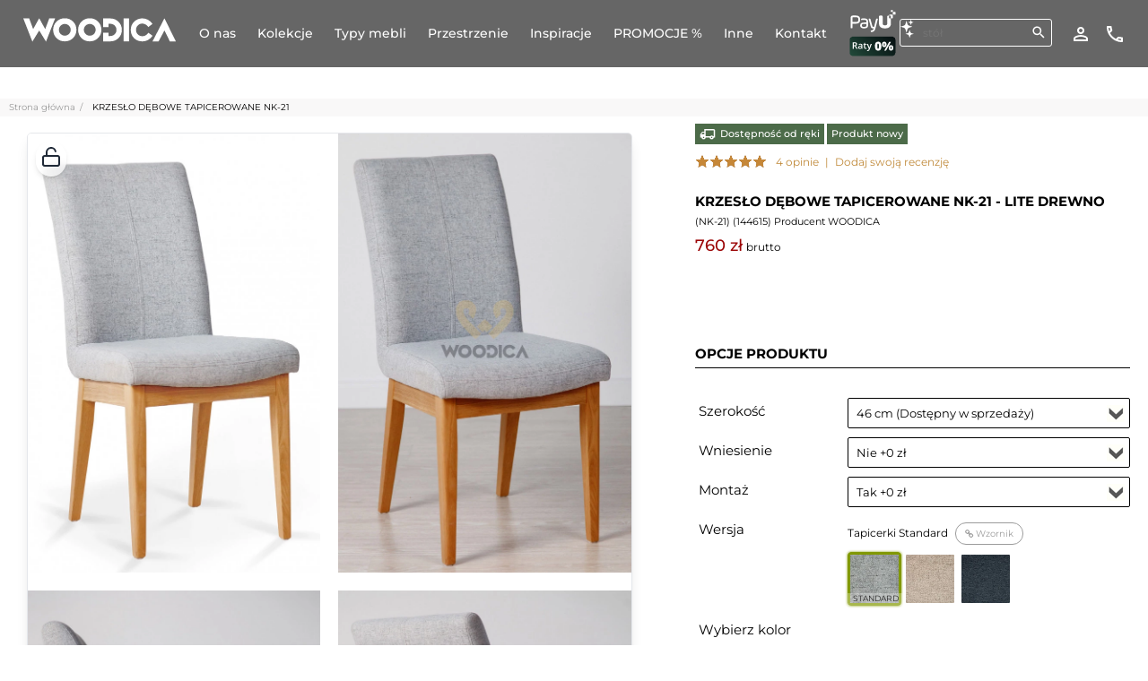

--- FILE ---
content_type: text/html; charset=UTF-8
request_url: https://www.woodica.pl/krzeslo-debowe-nk-21.html
body_size: 79225
content:
<!DOCTYPE html><html dir="ltr" class="ltr" lang="pl"><head> <script delay="https://cookie-cdn.cookiepro.com/scripttemplates/otSDKStub.js" po_cmp_ignore  type="text/javascript" charset="UTF-8" data-domain-script="12705fc9-877f-447c-9902-c4dd5286fd28" defer ></script> <meta http-equiv="X-UA-Compatible" content="IE=edge,chrome=1"/><meta name="viewport" content="width=device-width, initial-scale=1, minimum-scale=1"/><meta http-equiv="Content-Type" content="text/html; charset=utf-8"/><title>Krzesło dębowe tapicerowane NK-21 - Woodica</title><meta name="description" content="Krzesło dębowe tapicerowane NK-21."/><meta name="keywords" content="krzesło dębowe"/><meta name="robots" content="INDEX,FOLLOW"/><link rel="icon" href="https://www.woodica.pl/media/favicon/default/favicon_2.ico" type="image/x-icon"/><link rel="shortcut icon" href="https://www.woodica.pl/media/favicon/default/favicon_2.ico" type="image/x-icon"/><base href="https://www.woodica.pl/"/><meta http-equiv="content-language" content="pl"/><link rel="alternate" hreflang="pl" href="https://www.woodica.pl"/><link rel="alternate" hreflang="cs" href="https://www.woodica.cz"/><link rel="alternate" hreflang="sk" href="https://www.woodica.sk"/><link rel="alternate" hreflang="de" href="https://www.woodica.de"/><link rel="alternate" hreflang="de-DE" href="https://www.woodica.de"/><link rel="alternate" hreflang="de-AT" href="https://www.woodica.at"/><link rel="alternate" hreflang="de-CH" href="https://www.woodica.ch"/><link rel="preload" href="/fonts/montserrat-v30-latin_latin-ext-200.woff2" as="font" type="font/woff2" crossorigin="anonymous"><link rel="preload" href="/fonts/montserrat-v30-latin_latin-ext-300.woff2" as="font" type="font/woff2" crossorigin="anonymous"><link rel="preload" href="/fonts/montserrat-v30-latin_latin-ext-regular.woff2" as="font" type="font/woff2" crossorigin="anonymous"><link rel="preload" href="/fonts/montserrat-v30-latin_latin-ext-500.woff2" as="font" type="font/woff2" crossorigin="anonymous"><link rel="preload" href="/fonts/montserrat-v30-latin_latin-ext-600.woff2" as="font" type="font/woff2" crossorigin="anonymous"><link rel="preload" href="/fonts/montserrat-v30-latin_latin-ext-700.woff2" as="font" type="font/woff2" crossorigin="anonymous"><link rel="preload" href="/fonts/montserrat-v30-latin_latin-ext-800.woff2" as="font" type="font/woff2" crossorigin="anonymous"><link rel="preload" href="/fonts/eb-garamond-v31-latin_latin-ext-regular.woff2" as="font" type="font/woff2" crossorigin="anonymous"><link rel="preload" href="/fonts/eb-garamond-v31-latin_latin-ext-500.woff2" as="font" type="font/woff2" crossorigin="anonymous"><link rel="preload" href="/fonts/eb-garamond-v31-latin_latin-ext-600.woff2" as="font" type="font/woff2" crossorigin="anonymous"><link rel="preload" href="/fonts/eb-garamond-v31-latin_latin-ext-700.woff2" as="font" type="font/woff2" crossorigin="anonymous"><link rel="preload" href="/fonts/eb-garamond-v31-latin_latin-ext-800.woff2" as="font" type="font/woff2" crossorigin="anonymous"><link rel="preload" href="/skin/frontend/ves_sunstyle/default/fonts/fontawesome-webfont.woff?v=4.1.0" as="font" type="font/woff" crossorigin="anonymous"><style type="text/css" media="all">@font-face{font-display:swap;font-family:'RobotoThin';font-style:normal;font-weight:200;src:url('/fonts/montserrat-v30-latin_latin-ext-200.eot');src:url('/fonts/montserrat-v30-latin_latin-ext-200.eot?#iefix') format('embedded-opentype'), url('/fonts/montserrat-v30-latin_latin-ext-200.woff2') format('woff2'), url('/fonts/montserrat-v30-latin_latin-ext-200.woff') format('woff'), url('/fonts/montserrat-v30-latin_latin-ext-200.ttf') format('truetype'), url('/fonts/montserrat-v30-latin_latin-ext-200.svg#Montserrat') format('svg')}@font-face{font-display:swap;font-family:'RobotoLight';font-style:normal;font-weight:400;src:url('/fonts/montserrat-v30-latin_latin-ext-regular.eot');src:url('/fonts/montserrat-v30-latin_latin-ext-regular.eot?#iefix') format('embedded-opentype'), url('/fonts/montserrat-v30-latin_latin-ext-regular.woff2') format('woff2'), url('/fonts/montserrat-v30-latin_latin-ext-regular.woff') format('woff'), url('/fonts/montserrat-v30-latin_latin-ext-regular.ttf') format('truetype'), url('/fonts/montserrat-v30-latin_latin-ext-regular.svg#Montserrat') format('svg')}@font-face{font-display:swap;font-family:'RobotoRegular';font-style:normal;font-weight:400;src:url('/fonts/montserrat-v30-latin_latin-ext-regular.eot');src:url('/fonts/montserrat-v30-latin_latin-ext-regular.eot?#iefix') format('embedded-opentype'), url('/fonts/montserrat-v30-latin_latin-ext-regular.woff2') format('woff2'), url('/fonts/montserrat-v30-latin_latin-ext-regular.woff') format('woff'), url('/fonts/montserrat-v30-latin_latin-ext-regular.ttf') format('truetype'), url('/fonts/montserrat-v30-latin_latin-ext-regular.svg#Montserrat') format('svg')}@font-face{font-display:swap;font-family:'Roboto';font-style:normal;font-weight:400;src:url('/fonts/montserrat-v30-latin_latin-ext-regular.eot');src:url('/fonts/montserrat-v30-latin_latin-ext-regular.eot?#iefix') format('embedded-opentype'), url('/fonts/montserrat-v30-latin_latin-ext-regular.woff2') format('woff2'), url('/fonts/montserrat-v30-latin_latin-ext-regular.woff') format('woff'), url('/fonts/montserrat-v30-latin_latin-ext-regular.ttf') format('truetype'), url('/fonts/montserrat-v30-latin_latin-ext-regular.svg#Montserrat') format('svg')}@font-face{font-display:swap;font-family:'RobotoMedium';font-style:normal;font-weight:500;src:url('/fonts/montserrat-v30-latin_latin-ext-500.eot');src:url('/fonts/montserrat-v30-latin_latin-ext-500.eot?#iefix') format('embedded-opentype'), url('/fonts/montserrat-v30-latin_latin-ext-500.woff2') format('woff2'), url('/fonts/montserrat-v30-latin_latin-ext-500.woff') format('woff'), url('/fonts/montserrat-v30-latin_latin-ext-500.ttf') format('truetype'), url('/fonts/montserrat-v30-latin_latin-ext-500.svg#Montserrat') format('svg')}@font-face{font-display:swap;font-family:'RobotoSemiBold';font-style:normal;font-weight:600;src:url('/fonts/montserrat-v30-latin_latin-ext-600.eot');src:url('/fonts/montserrat-v30-latin_latin-ext-600.eot?#iefix') format('embedded-opentype'), url('/fonts/montserrat-v30-latin_latin-ext-600.woff2') format('woff2'), url('/fonts/montserrat-v30-latin_latin-ext-600.woff') format('woff'), url('/fonts/montserrat-v30-latin_latin-ext-600.ttf') format('truetype'), url('/fonts/montserrat-v30-latin_latin-ext-600.svg#Montserrat') format('svg')}@font-face{font-display:swap;font-family:'RobotoBold';font-style:normal;font-weight:700;src:url('/fonts/montserrat-v30-latin_latin-ext-700.eot');src:url('/fonts/montserrat-v30-latin_latin-ext-700.eot?#iefix') format('embedded-opentype'), url('/fonts/montserrat-v30-latin_latin-ext-700.woff2') format('woff2'), url('/fonts/montserrat-v30-latin_latin-ext-700.woff') format('woff'), url('/fonts/montserrat-v30-latin_latin-ext-700.ttf') format('truetype'), url('/fonts/montserrat-v30-latin_latin-ext-700.svg#Montserrat') format('svg')}@font-face{font-display:swap;font-family:'RobotoBlack';font-style:normal;font-weight:800;src:url('/fonts/montserrat-v30-latin_latin-ext-800.eot');src:url('/fonts/montserrat-v30-latin_latin-ext-800.eot?#iefix') format('embedded-opentype'), url('/fonts/montserrat-v30-latin_latin-ext-800.woff2') format('woff2'), url('/fonts/montserrat-v30-latin_latin-ext-800.woff') format('woff'), url('/fonts/montserrat-v30-latin_latin-ext-800.ttf') format('truetype'), url('/fonts/montserrat-v30-latin_latin-ext-800.svg#Montserrat') format('svg')}@font-face{font-display:swap;font-family:'EB Garamond';font-style:normal;font-weight:400;src:url('/fonts/eb-garamond-v31-latin_latin-ext-regular.eot');src:url('/fonts/eb-garamond-v31-latin_latin-ext-regular.eot?#iefix') format('embedded-opentype'), url('/fonts/eb-garamond-v31-latin_latin-ext-regular.woff2') format('woff2'), url('/fonts/eb-garamond-v31-latin_latin-ext-regular.woff') format('woff'), url('/fonts/eb-garamond-v31-latin_latin-ext-regular.ttf') format('truetype'), url('/fonts/eb-garamond-v31-latin_latin-ext-regular.svg#EBGaramond') format('svg')}@font-face{font-display:swap;font-family:'EB Garamond';font-style:normal;font-weight:500;src:url('/fonts/eb-garamond-v31-latin_latin-ext-500.eot');src:url('/fonts/eb-garamond-v31-latin_latin-ext-500.eot?#iefix') format('embedded-opentype'), url('/fonts/eb-garamond-v31-latin_latin-ext-500.woff2') format('woff2'), url('/fonts/eb-garamond-v31-latin_latin-ext-500.woff') format('woff'), url('/fonts/eb-garamond-v31-latin_latin-ext-500.ttf') format('truetype'), url('/fonts/eb-garamond-v31-latin_latin-ext-500.svg#EBGaramond') format('svg')}@font-face{font-display:swap;font-family:'EB Garamond';font-style:normal;font-weight:600;src:url('/fonts/eb-garamond-v31-latin_latin-ext-600.eot');src:url('/fonts/eb-garamond-v31-latin_latin-ext-600.eot?#iefix') format('embedded-opentype'), url('/fonts/eb-garamond-v31-latin_latin-ext-600.woff2') format('woff2'), url('/fonts/eb-garamond-v31-latin_latin-ext-600.woff') format('woff'), url('/fonts/eb-garamond-v31-latin_latin-ext-600.ttf') format('truetype'), url('/fonts/eb-garamond-v31-latin_latin-ext-600.svg#EBGaramond') format('svg')}@font-face{font-display:swap;font-family:'EB Garamond';font-style:normal;font-weight:700;src:url('/fonts/eb-garamond-v31-latin_latin-ext-700.eot');src:url('/fonts/eb-garamond-v31-latin_latin-ext-700.eot?#iefix') format('embedded-opentype'), url('/fonts/eb-garamond-v31-latin_latin-ext-700.woff2') format('woff2'), url('/fonts/eb-garamond-v31-latin_latin-ext-700.woff') format('woff'), url('/fonts/eb-garamond-v31-latin_latin-ext-700.ttf') format('truetype'), url('/fonts/eb-garamond-v31-latin_latin-ext-700.svg#EBGaramond') format('svg')}@font-face{font-display:swap;font-family:'EB Garamond';font-style:normal;font-weight:800;src:url('/fonts/eb-garamond-v31-latin_latin-ext-800.eot');src:url('/fonts/eb-garamond-v31-latin_latin-ext-800.eot?#iefix') format('embedded-opentype'), url('/fonts/eb-garamond-v31-latin_latin-ext-800.woff2') format('woff2'), url('/fonts/eb-garamond-v31-latin_latin-ext-800.woff') format('woff'), url('/fonts/eb-garamond-v31-latin_latin-ext-800.ttf') format('truetype'), url('/fonts/eb-garamond-v31-latin_latin-ext-800.svg#EBGaramond') format('svg')}</style><link rel="preload" href="https://www.woodica.pl/media/po_compressor/4ae39621e173a35fd51a45dbd476360f.css" as="style"><link rel="stylesheet" type="text/css" media="all" href="https://www.woodica.pl/media/po_compressor/4ae39621e173a35fd51a45dbd476360f.css"/><link rel="canonical" href="https://www.woodica.pl/krzeslo-debowe-nk-21.html"/> <!--[if lte IE 8]><link rel="preload" href="https://www.woodica.pl/media/po_compressor/6daccc35766796a4c13b82baa297e380.css" as="style"><link rel="stylesheet" type="text/css" media="all" href="https://www.woodica.pl/media/po_compressor/6daccc35766796a4c13b82baa297e380.css"/> <![endif]--><noscript><img height="1" width="1" style="display:none" src="https://www.facebook.com/tr?id=969872653172898&ev=PageView&noscript=1&a=exmagento-1.9.1.0-2.6.2"/></noscript> <script delay="https://www.woodica.pl/js/google_gtm_gtag/delay_gtm_load.js" po_cmp_ignore  type="text/javascript" charset="UTF-8" defer ></script> <noscript><iframe src="https://www.googletagmanager.com/ns.html?id=GTM-TM95FS7" height="0" width="0" style="display:none;visibility:hidden"></iframe></noscript><meta name="p:domain_verify" content="77c6f8727d53772e23fed7cb3193251e"/><meta property="og:type" content="og:product"/><meta property="og:title" content="Krzesło dębowe tapicerowane NK-21"/><meta property="og:image" content="https://www.woodica.pl/media/catalog/product/k/r/krzeslo_debowe_tapicerowane_NK-21_4.jpg"/><meta property="og:description" content="OPIS PRODUKTUNaturalnym uzupełnieniem każdego stołu są oczywiście krzesła"/><meta property="og:url" content="https://www.woodica.pl/krzeslo-debowe-nk-21.html"/><meta property="product:price:amount" content="760"/><meta property="product:price:currency" content="CZK"/> <script po_cmp_ignore load_common_js  type="text/javascript">function loadJS(FILE_URL, defer = true, async = true) {
  let scriptEle = document.createElement("script");

  scriptEle.setAttribute("src", FILE_URL);
  scriptEle.setAttribute("type", "text/javascript");
  scriptEle.setAttribute("defer", defer);
  scriptEle.setAttribute("async", async);

  document.body.appendChild(scriptEle);

  // success event 
  scriptEle.addEventListener("load", () => {
    console.log("File loaded")
  });
   // error event
  scriptEle.addEventListener("error", (ev) => {
    console.log("Error on loading file", ev);
  });
}
/*window.onload = function() {
loadJS("https://www.woodica.pl/skin/frontend/ves_sunstyle/default/javascript/common_custom_js.js", true, true);
}*/
document.addEventListener('DOMContentLoaded', e => {
  loadJS("https://www.woodica.pl/skin/frontend/ves_sunstyle/default/javascript/common_custom_js.js?vtime=126.1", true, true);
})</script> <style type="text/css" media="all">.product-options#product-options-wrapper dd.last .swatches-container{display:flex;flex-direction:row;justify-content:space-around}.product-options#product-options-wrapper dd.last .swatches-container .row
label{text-wrap:nowrap;margin-right:5px}@media (max-width:1320px){.product-options#product-options-wrapper dd.last .swatches-container{clear:both}}</style></head><body id="offcanvas-container" class=" catalog-product-view catalog-product-view product-krzeslo-debowe-nk-21 offcanvas-container layout-fullwidth fs12 "> <section id="ves-wrapper"> <section id="page" class="offcanvas-pusher" role="main"><section id="promo_counter" class="promo_counter"> </section><section id="header" class="header"><div id="header-main"><div class="container-fluid"><div class="row" id="header_row1"><div class="col-lg-12 col-md-12 col-sm-12 col-xs-12" id="menu_right_m"><div class="top-icons"><div class="top-search"><form id="search_mini_form" action="https://www.woodica.pl/catalogsearch/result/" method="get"> <img src="/images/ai-generate-minify.svg" style="display: block; height: 22px; width: auto; position:absolute;"><div class="form-search"> <input id="search" type="text" name="q" value="" class="input-text" maxlength="128"/> <button type="submit" title="Szukaj" class="button button-search fa fa-search"></button><div id="search_autocomplete" class="search-autocomplete"></div></div></form></div><div class="quick-access"> <a class="view-account" href="https://www.woodica.pl/customer/account/" title="Konto"><img src="https://www.woodica.pl/skin/frontend/ves_sunstyle/default/img/perm_identity_white_18dp.svg"></a> <a class="kontakt_icon_top_quickicon" href="https://www.woodica.pl/kontakt.html" title="Kontakt"><img src="https://www.woodica.pl/skin/frontend/ves_sunstyle/default/img/call_white_18dp.svg"></a></div><div class="cart-top quick-access-in-cart"> <span class="po-fpc-updater" id="po_fpc_venus_minicart"></span></div><div class="store-language"></div></div></div></div><div class="row" id="header_row2"><div class="col-lg-9 col-md-9 col-sm-9 col-xs-6 inner" id="menu_inner_m"><div id="logo-theme" class="logo-store"><a href="https://www.woodica.pl/" title="Woodica" class="logo"><strong class="logo-title">Woodica</strong><img src="https://www.woodica.pl/skin/frontend/ves_sunstyle/default/images/woodica-logo.svg" alt="Woodica"/></a></div><div id="ves-mainnav" class="pull-right"><div class="ves-megamenu"><div class="navbar navbar-inverse"><div id="mainmenutop" class="megamenu" role="navigation"><div class="navbar"> <a href="javascript:;" data-target=".navbar-collapse" data-toggle="collapse" class="navbar-toggle"> <span class="icon-bar"></span> <span class="icon-bar"></span> <span class="icon-bar"></span> </a><div class="collapse navbar-collapse navbar-ex1-collapse"><ul class="nav navbar-nav megamenu"><li class=" " > <a href="https://www.woodica.pl/o-nas.html"><span class="menu-title">O nas</span></a></li><li class="parent dropdown kolekcje_id20 touch " > <a class="dropdown-toggle" data-toggle="dropdown" href="/kolekcje-mebli-debowych.html"><span class="menu-title">Kolekcje</span><b class="caret"></b></a><div class="dropdown-menu mega-cols cols2" style="width:940px" ><div class="dropdown-menu-inner"><div class="row"><div class="mega-col col-sm-6 col-1" data-type="menu"><div class="mega-col-inner"><ul><li class=" " ><a href="https://www.woodica.pl/kolekcje-debowe/kolekcja-japandi.html"><span class="menu-title">Kolekcja Japandi</span></a></li><li class=" " ><a href="https://www.woodica.pl/kolekcje-debowe/kolekcja-japandi-compact.html"><span class="menu-title">Kolekcja Japandi Compact</span></a></li><li class=" " ><a href="https://www.woodica.pl/kolekcje-debowe/meble-loftowe.html"><span class="menu-title">Kolekcja Loftowa</span></a></li><li class=" " ><a href="https://www.woodica.pl/kolekcje-debowe/kolekcja-malaga.html"><span class="menu-title">Kolekcja Malaga</span></a></li><li class=" " ><a href="https://www.woodica.pl/kolekcje-debowe/nicea-debowa.html"><span class="menu-title">Kolekcja Nicea</span></a></li></ul></div></div><div class="mega-col col-sm-6 col-2" data-type="menu"><div class="mega-col-inner"><ul><li class=" " ><a href="https://www.woodica.pl/kolekcje-debowe/kolekcja-notte.html"><span class="menu-title">Kolekcja Notte</span></a></li><li class=" " ><a href="https://www.woodica.pl/kolekcje-debowe/kolekcja-silene.html"><span class="menu-title">Kolekcja Silene</span></a></li><li class=" " ><a href="https://www.woodica.pl/kolekcje-debowe/kolekcja-steel.html"><span class="menu-title">Kolekcja Steel</span></a></li><li class=" " ><a href="https://www.woodica.pl/kolekcje-debowe/verna.html"><span class="menu-title">Kolekcja Vernalis</span></a></li><li class=" " ><a href="https://www.woodica.pl/kolekcje-debowe/pozostale-meble-debowe.html"><span class="menu-title">Pozostałe meble dębowe</span></a></li></ul></div></div></div></div></div></li><li class="parent dropdown menu_produkty_piktogramy " > <a class="dropdown-toggle" data-toggle="dropdown" href="/kolekcje-mebli-sosnowych.html"><span class="menu-title">Typy mebli</span><b class="caret"></b></a><div class="dropdown-menu mega-cols cols4" ><div class="dropdown-menu-inner"><div class="row"><div class="mega-col col-sm-3 col-1" data-type="menu"><div class="mega-col-inner"><ul><li class=" empty_html_menu" ><div class="menu-content"><p class="piktogram-megamenu-title">Stoły</p></div></li><li class=" " ><a href="https://www.woodica.pl/meble-drewniane/stoly-stoliki-lawy.html"><span class="menu-icon" style="background:url('https://www.woodica.pl/media/ves_megamenu/s/t/stoly.svg') no-repeat;"><span class="menu-title">Stoły</span></span></a></li><li class=" " ><a href="https://www.woodica.pl/meble-drewniane/stoliki-debowe.html"><span class="menu-icon" style="background:url('https://www.woodica.pl/media/ves_megamenu/s/t/stoliki_kawowe.svg') no-repeat;"><span class="menu-title">Stoliki kawowe</span></span></a></li><li class=" " ><a href="https://www.woodica.pl/meble-drewniane/biurka.html"><span class="menu-icon" style="background:url('https://www.woodica.pl/media/ves_megamenu/b/i/biurka.svg') no-repeat;"><span class="menu-title">Biurka</span></span></a></li><li class=" " ><a href="https://www.woodica.pl/meble-drewniane/sekretarzyki.html"><span class="menu-icon" style="background:url('https://www.woodica.pl/media/ves_megamenu/s/e/sekretarzyki.svg') no-repeat;"><span class="menu-title">Sekretarzyki</span></span></a></li><li class=" " ><a href="https://www.woodica.pl/meble-drewniane/toaletki.html"><span class="menu-icon" style="background:url('https://www.woodica.pl/media/ves_megamenu/t/o/toaletki.svg') no-repeat;"><span class="menu-title">Toaletki</span></span></a></li><li class=" empty_html_menu" ><div class="menu-content"></div></li></ul></div></div><div class="mega-col col-sm-3 col-2" data-type="menu"><div class="mega-col-inner"><ul><li class=" empty_html_menu" ><div class="menu-content"><p class="piktogram-megamenu-title">Krzesła</p></div></li><li class=" " ><a href="https://www.woodica.pl/meble-drewniane/krzesla-lawki-narozniki.html"><span class="menu-icon" style="background:url('https://www.woodica.pl/media/ves_megamenu/k/r/krzesla.svg') no-repeat;"><span class="menu-title">Krzesła</span></span></a></li><li class=" " ><a href="https://www.woodica.pl/meble-drewniane/krzesla-barowe.html"><span class="menu-icon" style="background:url('https://www.woodica.pl/media/ves_megamenu/k/r/krzesla_barowe2.svg') no-repeat;"><span class="menu-title">Krzesła barowe</span></span></a></li><li class=" " ><a href="https://www.woodica.pl/meble-drewniane/krzesla-tapicerowane.html"><span class="menu-icon" style="background:url('https://www.woodica.pl/media/ves_megamenu/k/r/krzesla_tapicerowane.svg') no-repeat;"><span class="menu-title">Krzesła tapicerowane</span></span></a></li><li class=" empty_html_menu" ><div class="menu-content"></div></li><li class=" empty_html_menu" ><div class="menu-content"></div></li><li class=" empty_html_menu" ><div class="menu-content"></div></li></ul></div></div><div class="mega-col col-sm-3 col-3" data-type="menu"><div class="mega-col-inner"><ul><li class=" empty_html_menu" ><div class="menu-content"><p class="piktogram-megamenu-title">Przechowywanie</p></div></li><li class=" " ><a href="https://www.woodica.pl/meble-drewniane/komody-i-bielizniarki.html"><span class="menu-icon" style="background:url('https://www.woodica.pl/media/ves_megamenu/k/o/komody.svg') no-repeat;"><span class="menu-title">Komody i bieliźniarki</span></span></a></li><li class=" " ><a href="https://www.woodica.pl/meble-drewniane/kredensy.html"><span class="menu-icon" style="background:url('https://www.woodica.pl/media/ves_megamenu/k/r/kredensy.svg') no-repeat;"><span class="menu-title">Kredensy</span></span></a></li><li class=" " ><a href="https://www.woodica.pl/meble-drewniane/witryny-i-regaly.html"><span class="menu-icon" style="background:url('https://www.woodica.pl/media/ves_megamenu/r/e/regaly_witryny.svg') no-repeat;"><span class="menu-title">Regały i witryny</span></span></a></li><li class=" " ><a href="https://www.woodica.pl/kolekcje-debowe/meble-loftowe.html"><span class="menu-icon" style="background:url('https://www.woodica.pl/media/ves_megamenu/r/e/regaly_loftowe.svg') no-repeat;"><span class="menu-title">Regały Loftowe</span></span></a></li><li class=" " ><a href="https://www.woodica.pl/meble-drewniane/szafki-rtv.html"><span class="menu-icon" style="background:url('https://www.woodica.pl/media/ves_megamenu/s/z/szafki_rtv.svg') no-repeat;"><span class="menu-title">Szafki RTV</span></span></a></li><li class=" " ><a href="https://www.woodica.pl/meble-drewniane/szafy.html"><span class="menu-icon" style="background:url('https://www.woodica.pl/media/ves_megamenu/s/z/szafy.svg') no-repeat;"><span class="menu-title">Szafy</span></span></a></li></ul></div></div><div class="mega-col col-sm-3 col-4" data-type="menu"><div class="mega-col-inner"><ul><li class=" empty_html_menu" ><div class="menu-content"><p class="piktogram-megamenu-title">Ł&oacute;żka i akcesoria</p></div></li><li class=" " ><a href="https://www.woodica.pl/meble-drewniane/lozka-lozeczka-kolyski.html"><span class="menu-icon" style="background:url('https://www.woodica.pl/media/ves_megamenu/l/o/lozka.svg') no-repeat;"><span class="menu-title">Łóżka</span></span></a></li><li class=" " ><a href="https://www.woodica.pl/meble-drewniane/szafki-nocne-nakastliki.html"><span class="menu-icon" style="background:url('https://www.woodica.pl/media/ves_megamenu/s/z/szafki_nocne.svg') no-repeat;"><span class="menu-title">Szafki nocne, nakastliki</span></span></a></li><li class=" " ><a href="https://www.woodica.pl/meble-drewniane/materace.html"><span class="menu-icon" style="background:url('https://www.woodica.pl/media/ves_megamenu/m/a/materace.svg') no-repeat;"><span class="menu-title">Materace</span></span></a></li><li class=" " ><a href="https://www.woodica.pl/meble-drewniane/stelaze-do-lozek.html"><span class="menu-icon" style="background:url('https://www.woodica.pl/media/ves_megamenu/s/t/stelaze.svg') no-repeat;"><span class="menu-title">Stelaże do łóżek</span></span></a></li><li class="parent dropdown-submenu ves_menu_submenu_dab " ><a class="dropdown-toggle" data-toggle="dropdown" href="#"><span class="menu-title">Meble dębowe</span><b class="caret"></b></a><div class="dropdown-menu mega-cols cols2" ><div class="dropdown-menu-inner"><div class="row"><div class="mega-col col-sm-6 col-1" data-type="menu"><div class="mega-col-inner"><ul><li class=" " ><a href="https://www.woodica.pl/meble-drewniane/meble-debowe/biurka-debowe.html"><span class="menu-title">Biurka dębowe</span></a></li><li class=" " ><a href="https://www.woodica.pl/meble-drewniane/meble-debowe/komody-debowe.html"><span class="menu-title">Komody dębowe</span></a></li><li class=" " ><a href="https://www.woodica.pl/meble-drewniane/meble-debowe/lawki-debowe.html"><span class="menu-title">Ławki dębowe</span></a></li><li class=" " ><a href="https://www.woodica.pl/meble-drewniane/meble-debowe/kredensy-debowe.html"><span class="menu-title">Kredensy dębowe</span></a></li><li class=" " ><a href="https://www.woodica.pl/meble-drewniane/regaly-loftowe.html"><span class="menu-title">Regały Loftowe</span></a></li><li class=" " ><a href="https://www.woodica.pl/meble-drewniane/meble-debowe/sekretarzyki-debowe.html"><span class="menu-title">Sekretarzyki dębowe</span></a></li><li class=" " ><a href="https://www.woodica.pl/meble-drewniane/meble-debowe/krzesla-debowe.html"><span class="menu-title">Krzesła dębowe</span></a></li><li class=" " ><a href="https://www.woodica.pl/meble-drewniane/krzesla-tapicerowane.html"><span class="menu-title">Krzesła tapicerowane</span></a></li></ul></div></div><div class="mega-col col-sm-6 col-2" data-type="menu"><div class="mega-col-inner"><ul><li class=" " ><a href="https://www.woodica.pl/meble-drewniane/meble-debowe/lozka-debowe.html"><span class="menu-title">Łóżka dębowe</span></a></li><li class=" " ><a href="https://www.woodica.pl/meble-drewniane/stoliki-debowe.html"><span class="menu-title">Stoliki dębowe kawowe</span></a></li><li class=" " ><a href="https://www.woodica.pl/meble-drewniane/meble-debowe/stoly-lawy-debowe.html"><span class="menu-title">Stoły dębowe</span></a></li><li class=" " ><a href="https://www.woodica.pl/meble-drewniane/meble-debowe/szafki-nocne-debowe.html"><span class="menu-title">Szafki nocne dębowe</span></a></li><li class=" " ><a href="https://www.woodica.pl/meble-drewniane/meble-debowe/szafki-rtv-debowe.html"><span class="menu-title">Szafki RTV dębowe</span></a></li><li class=" " ><a href="https://www.woodica.pl/meble-drewniane/meble-debowe/szafy-debowe.html"><span class="menu-title">Szafy dębowe</span></a></li><li class=" " ><a href="https://www.woodica.pl/meble-drewniane/witryny-regaly-debowe.html"><span class="menu-title">Witryny i regały dębowe</span></a></li></ul></div></div></div></div></div></li><li class=" empty_html_menu" ><div class="menu-content"></div></li></ul></div></div></div></div></div></li><li class="parent dropdown ves_menu_pos_relative pik " > <a class="dropdown-toggle" data-toggle="dropdown" href="https://www.woodica.pl/wnetrza/meble-do-kuchni.html"><span class="menu-title">Przestrzenie</span><b class="caret"></b></a><div class="dropdown-menu mega-cols cols2" style="width:600px" ><div class="dropdown-menu-inner"><div class="row"><div class="mega-col col-sm-6 col-1" data-type="menu"><div class="mega-col-inner"><ul><li class=" " ><a href="https://www.woodica.pl/wnetrza/meble-do-kuchni.html"><span class="menu-icon" style="background:url('https://www.woodica.pl/media/ves_megamenu/s/t/stoly_1.svg') no-repeat;"><span class="menu-title">Meble do jadalni</span></span></a></li><li class=" " ><a href="https://www.woodica.pl/wnetrza/meble-do-sypialni.html"><span class="menu-icon" style="background:url('https://www.woodica.pl/media/ves_megamenu/l/o/lozka_1.svg') no-repeat;"><span class="menu-title">Meble do sypialni</span></span></a></li></ul></div></div><div class="mega-col col-sm-6 col-2" data-type="menu"><div class="mega-col-inner"><ul><li class=" " ><a href="https://www.woodica.pl/wnetrza/meble-do-salonu.html"><span class="menu-icon" style="background:url('https://www.woodica.pl/media/ves_megamenu/k/o/komody_1.svg') no-repeat;"><span class="menu-title">Meble do salonu</span></span></a></li><li class=" " ><a href="https://www.woodica.pl/wnetrza/meble-do-biura.html"><span class="menu-icon" style="background:url('https://www.woodica.pl/media/ves_megamenu/b/i/biurka_1.svg') no-repeat;"><span class="menu-title">Meble do gabinetu</span></span></a></li></ul></div></div></div></div></div></li><li class="parent dropdown ves_menu_pos_relative pik " > <a class="dropdown-toggle" data-toggle="dropdown" href="https://www.woodica.pl/inspiracje-jadalnia.html"><span class="menu-title">Inspiracje</span><b class="caret"></b></a><div class="dropdown-menu mega-cols cols2" style="width:600px" ><div class="dropdown-menu-inner"><div class="row"><div class="mega-col col-sm-6 col-1" data-type="menu"><div class="mega-col-inner"><ul><li class=" " ><a href="https://www.woodica.pl/inspiracje-jadalnia.html"><span class="menu-icon" style="background:url('https://www.woodica.pl/media/ves_megamenu/s/t/stoly_2.svg') no-repeat;"><span class="menu-title">Jadalnia</span></span></a></li><li class=" " ><a href="https://www.woodica.pl/inspiracje-sypialnia.html"><span class="menu-icon" style="background:url('https://www.woodica.pl/media/ves_megamenu/l/o/lozka_2.svg') no-repeat;"><span class="menu-title">Sypialnia</span></span></a></li></ul></div></div><div class="mega-col col-sm-6 col-2" data-type="menu"><div class="mega-col-inner"><ul><li class=" " ><a href="https://www.woodica.pl/inspiracje-salon.html"><span class="menu-icon" style="background:url('https://www.woodica.pl/media/ves_megamenu/k/o/komody_2.svg') no-repeat;"><span class="menu-title">Salon</span></span></a></li><li class=" " ><a href="https://www.woodica.pl/inspiracje-pracownia.html"><span class="menu-icon" style="background:url('https://www.woodica.pl/media/ves_megamenu/b/i/biurka_2.svg') no-repeat;"><span class="menu-title">Pracownia</span></span></a></li></ul></div></div></div></div></div></li><li class="menu_promo_page " > <a href="https://www.woodica.pl/aktualne-promocje.html"><span class="menu-title">Promocje %</span></a></li><li class="parent dropdown ves_menu_pos_relative " > <a class="dropdown-toggle" data-toggle="dropdown" href=""><span class="menu-title">Inne</span><b class="caret"></b></a><div class="dropdown-menu mega-cols cols3" style="width:940px" ><div class="dropdown-menu-inner"><div class="row"><div class="mega-col col-sm-6 col-1" data-type="menu"><div class="mega-col-inner"><ul><li class=" " ><div class="menu-content"><h3 class="kontakt_menu_h3_katalogi" style="border-bottom: 1px solid lightgray; padding: 5px 0px; margin-right: 5px; font-weight: bold;">Katalogi w PDF do pobrania</h3><div class="kat1menupdf" style="display: inline-block; margin: 10px; text-align: center;"><a style="font-size: 14px;" href="/pdf/Katalog_stolow_i_krzesel_web.pdf" target="_blank"><img alt="Katalog stoł&oacute;w i krzeseł" src="https://www.woodica.pl/skin/frontend/default/default/images/webp/placeholder.png" data-img-src="f4e89cf81b2a8c8708a6e519922a882c"/><br/>Katalog stoł&oacute;w i krzeseł<br/><img alt="" src="https://www.woodica.pl/skin/frontend/default/default/images/webp/placeholder.png" data-img-src="6c4a9eee5f7f049a0b50444100512fe5"/></a></div><div class="kat2menupdf" style="display: inline-block; margin: 10px; text-align: center;"><a style="font-size: 14px;" href="/pdf/Katalog_mebli_debowych_web.pdf" target="_blank"><img alt="Katalog mebli dębowych" src="https://www.woodica.pl/skin/frontend/default/default/images/webp/placeholder.png" data-img-src="aa047836287e70a22da9b2f1adb24523"/><br/>Katalog mebli dębowych<br/><img alt="" src="https://www.woodica.pl/skin/frontend/default/default/images/webp/placeholder.png" data-img-src="6c4a9eee5f7f049a0b50444100512fe5"/></a></div><style type="text/css" media="all">@media (max-width:768px){.kat1menupdf,.kat2menupdf{width:90%}}.kontakt_menu_h3_katalogi{border-bottom:1px solid lightgray;padding:5px
0px;margin-right:5px;font-family:'RobotoBold',sans-serif;text-transform:uppercase;color:#3a3a3a}</style></div></li><li class=" " ><div class="menu-content"></div></li><li class=" " ><div class="menu-content"></div></li><li class=" " ><div class="menu-content"></div></li><li class=" " ><div class="menu-content"></div></li></ul></div></div><div class="mega-col col-sm-3 col-2" data-type="menu"><div class="mega-col-inner"><ul><li class=" " ><div class="menu-content"></div></li><li class=" blog_menu_item_off " ><a href="/contacts"><span class="menu-title">Formularz kontaktowy</span></a></li><li class=" " ><a href="https://www.woodica.pl/strefa-architekta.html"><span class="menu-title">Strefa Architekta</span></a></li><li class=" " ><a href="https://www.woodica.pl/zwroty-reklamacje.html"><span class="menu-title">Zwroty i reklamacje</span></a></li><li class=" " ><a href="https://www.woodica.pl/opinie.html"><span class="menu-title">Opinie klientów</span></a></li></ul></div></div><div class="mega-col col-sm-3 col-3" data-type="menu"><div class="mega-col-inner"><ul><li class=" blog_menu_item_off " ><a href="https://www.woodica.pl/woodica-blog"><span class="menu-title">Blog</span></a></li><li class=" blog_menu_item_off " ><a href="/woodica-blog/kronika.html"><span class="menu-title">Kronika</span></a></li><li class=" " ><a href="https://www.woodica.pl/referencje.html"><span class="menu-title">Referencje</span></a></li><li class=" " ><a href="https://www.woodica.pl/pielegnacja-mebli-drewnianych"><span class="menu-title">Pielęgnacja mebli</span></a></li><li class=" " ><a href="https://www.woodica.pl/certyfikat-fsc.html"><span class="menu-title">Certyfikat FSC</span></a></li></ul></div></div></div></div></div></li><li class="parent dropdown megamenu_newkontakt " > <a class="dropdown-toggle" data-toggle="dropdown" href="https://www.woodica.pl/kontakt.html"><span class="menu-title">Kontakt</span><b class="caret"></b></a><div class="dropdown-menu "><div class="menu-content"><style type="text/css" media="all">.kontakt-wrapper{font-family:-apple-system,BlinkMacSystemFont,"Segoe UI",Roboto,Helvetica,Arial,sans-serif;color:#333;max-width:1400px;margin:0
auto;padding:20px}@media (min-width:769px){.kontakt-wrapper{max-height:700px;overflow-y:scroll}}.kontakt-biuro .kontakt-info-item
svg{width:20px;height:20px;margin-right:20px}.kontakt-wrapper h2,
.kontakt-wrapper h3,
.kontakt-wrapper
h4{font-weight:normal;color:#000}.kontakt-wrapper p,
.kontakt-wrapper div,
.kontakt-wrapper
a{color:#555;line-height:1.6}.kontakt-wrapper
a{text-decoration:none}.kontakt-icon{width:24px;height:24px;margin-right:15px;flex-shrink:0;stroke:#555;stroke-width:1.5;stroke-linecap:round;stroke-linejoin:round;fill:none}.salon-karta .kontakt-icon{width:20px;height:20px;margin-right:10px;margin-top:2px}.kontakt-wrapper .kontakt-chat,
.kontakt-wrapper .kontakt-formularz,
.kontakt-wrapper .kontakt-konsultanci,
.kontakt-wrapper .salony-rozwijane{border-bottom:1px solid #e0e0e0;padding-bottom:20px;margin-bottom:20px}.kontakt-chat{text-align:center}.kontakt-chat
h3{margin:0
0 5px 0;font-size:1.2em;display:inline-flex;align-items:center;gap:8px}.kontakt-chat h3
svg{width:24px;height:24px;stroke-width:1}.kontakt-chat
p{margin:0;font-size:0.9em}.desktop-only-header{display:none}.mobile-only-header{display:block;font-weight:normal;font-size:1.2em !important;margin-top:0;margin-bottom:15px}.kontakt-biuro{border-bottom:1px solid #e0e0e0;padding-bottom:20px;margin-bottom:20px}.kontakt-info-container{display:flex;flex-wrap:wrap;gap:10px 30px}.kontakt-info-item{display:flex;align-items:center;margin-bottom:0}.kontakt-form-button{display:flex;align-items:center;justify-content:center;gap:10px;width:100%;border:1px
solid #ccc;padding:12px;text-align:center;border-radius:5px;box-sizing:border-box;transition:background-color 0.3s, border-color 0.3s}.kontakt-form-button
svg{width:18px;height:18px}.kontakt-form-button:hover{background-color:#f5f5f5;border-color:#aaa}.kontakt-konsultanci{display:flex;align-items:flex-start}.kontakt-konsultanci
p{margin:0}.salony-rozwijane{display:flex;justify-content:space-between;align-items:center;cursor:pointer;font-size:1.1em}.salony-rozwijane
.arrow{transition:transform 0.3s ease}.salony-rozwijane.open
.arrow{transform:rotate(90deg)}.salony-grid{display:none;padding-top:20px}.salony-grid.open{display:block}.salon-karta{margin-bottom:30px}.salon-karta:last-child{margin-bottom:0}.salon-karta
h4{margin-top:0;margin-bottom:15px}.salon-karta
p{display:flex;align-items:flex-start;margin:0
0 10px 0;font-size:0.9em}.salon-karta
img{max-width:100%;height:auto;margin-top:10px;border:1px
solid #e0e0e0}@media (min-width:769px){.mobile-only-header,.mobile-only-section{display:none}.desktop-only-header{display:block;font-weight:normal;margin:0
0 15px 0;padding-left:20px}.kontakt-main-grid{display:grid;grid-template-columns:1fr 1fr;gap:0;border-bottom:1px solid #e0e0e0;margin-bottom:20px;padding-bottom:20px}.kontakt-biuro{border-bottom:none;padding-bottom:0;margin-bottom:0;border-right:1px solid #e0e0e0;padding-right:20px}.kontakt-info-container{padding-bottom:0}.kontakt-formularz{border-bottom:none;padding-bottom:0;margin-bottom:0}.kontakt-form-button{margin-top:37px;margin-left:20px;width:calc(100% - 20px)}.salony-rozwijane{display:none}.salony-grid{display:grid;grid-template-columns:repeat(5, 1fr);gap:0;padding-top:0;border-bottom:1px solid #e0e0e0}.salon-karta{display:flex;flex-direction:column;padding:15px;border-right:1px solid #e0e0e0;margin-bottom:0}.salon-karta-info{flex-grow:1}.salon-karta:last-child{border-right:none}.salon-karta
h4{font-size:1em}.salon-karta
img{width:100%;max-width:none;margin-top:15px}}.production-section{padding:2.5rem 0}.kontakt-wrapper .production-grid{display:grid;grid-template-columns:repeat(5, 1fr);gap:2rem}.factory-item
h4{font-size:1em;margin:0
0 0.5rem 0;font-family:-apple-system,BlinkMacSystemFont,"Segoe UI",Roboto,Helvetica,Arial,sans-serif}.factory-item .factory-address{font-size:1em;color:#4b5563;margin:0
0 1rem 0}.factory-item
h5{font-size:1em;font-weight:600;margin:1.5rem 0 0.75rem 0}.factory-item
img{max-width:100%;height:auto;background-color:#f3f4f6}.kontakt-wrapper .zaklady-rozwijane{border-bottom:1px solid #e0e0e0;padding-bottom:20px;margin-bottom:20px}.zaklady-rozwijane{display:flex;justify-content:space-between;align-items:center;cursor:pointer;font-size:1.1em}.zaklady-rozwijane
.arrow{transition:transform 0.3s ease}.zaklady-rozwijane.open
.arrow{transform:rotate(90deg)}.zaklady-rozwijane{display:none}@media (max-width:768px){.kontakt-wrapper .production-grid{grid-template-columns:repeat(1,1fr);display:none}.production-grid.open{display:grid}.zaklady-rozwijane{display:flex}}</style></head><body><div class="kontakt-wrapper"><div class="kontakt-chat" onclick="smartsupp('chat:open'); return false;" style="cursor:pointer"><h3> CZAT ONLINE <svg style="width:30px;vertical-align: bottom;" viewBox="0 0 24 24" fill="none" xmlns="http://www.w3.org/2000/svg"><g id="SVGRepo_bgCarrier" stroke-width="0"></g><g id="SVGRepo_tracerCarrier" stroke-linecap="round" stroke-linejoin="round"></g><g id="SVGRepo_iconCarrier"> <path d="M12 22C17.5228 22 22 17.5228 22 12C22 6.47715 17.5228 2 12 2C6.47715 2 2 6.47715 2 12C2 13.5997 2.37562 15.1116 3.04346 16.4525C3.22094 16.8088 3.28001 17.2161 3.17712 17.6006L2.58151 19.8267C2.32295 20.793 3.20701 21.677 4.17335 21.4185L6.39939 20.8229C6.78393 20.72 7.19121 20.7791 7.54753 20.9565C8.88837 21.6244 10.4003 22 12 22Z" fill="#4B5563"></path> <path d="M15 12C15 12.5523 15.4477 13 16 13C16.5523 13 17 12.5523 17 12C17 11.4477 16.5523 11 16 11C15.4477 11 15 11.4477 15 12Z" fill="white"></path> <path d="M11 12C11 12.5523 11.4477 13 12 13C12.5523 13 13 12.5523 13 12C13 11.4477 12.5523 11 12 11C11.4477 11 11 11.4477 11 12Z" fill="white"></path> <path d="M7 12C7 12.5523 7.44772 13 8 13C8.55228 13 9 12.5523 9 12C9 11.4477 8.55228 11 8 11C7.44772 11 7 11.4477 7 12Z" fill="white"></path> </g></svg></h3><p>Porozmawiaj z nami! Czat czynny:<br>pon. - pt.: 08:00 - 18:00, sob.: 08:00 - 13:00</p></div><div class="kontakt-main-grid"><div class="kontakt-biuro"><h2 class="mobile-only-header">Obsługa klienta</h2><h2 class="desktop-only-header">Biuro Obsługi Klienta</h2><div class="kontakt-info-container"><div class="kontakt-info-item"> <svg xmlns="http://www.w3.org/2000/svg" class="kontakt-icon" viewBox="0 0 24 24"><path stroke="none" d="M0 0h24v24H0z" fill="none"/><path d="M5 4h4l2 5l-2.5 1.5a11 11 0 0 0 5 5l1.5 -2.5l5 2v4a2 2 0 0 1 -2 2a16 16 0 0 1 -15 -15a2 2 0 0 1 2 -2"/></svg> <a href="tel:+48537437200">+ 48 537 437 200</a></div><div class="kontakt-info-item"> <svg xmlns="http://www.w3.org/2000/svg" class="kontakt-icon" viewBox="0 0 24 24"><path stroke="none" d="M0 0h24v24H0z" fill="none"/><path d="M5 4h4l2 5l-2.5 1.5a11 11 0 0 0 5 5l1.5 -2.5l5 2v4a2 2 0 0 1 -2 2a16 16 0 0 1 -15 -15a2 2 0 0 1 2 -2"/></svg> <a href="tel:+48537437300">+ 48 537 437 300</a></div><div class="kontakt-info-item"> <svg xmlns="http://www.w3.org/2000/svg" class="kontakt-icon" viewBox="0 0 24 24"><path stroke="none" d="M0 0h24v24H0z" fill="none"/><path d="M3 7a2 2 0 0 1 2 -2h14a2 2 0 0 1 2 2v10a2 2 0 0 1 -2 2h-14a2 2 0 0 1 -2 -2v-10z"/><path d="M3 7l9 6l9 -6"/></svg> <a href="mailto:poczta@woodica.pl">poczta@woodica.pl</a></div></div><div> </div><h2 class="mobile-only-header">Dane firmy</h2><h2 class="desktop-only-header">Dane firmy</h2><div class="kontakt-info-container"><div class="kontakt-info-item"> <svg xmlns="http://www.w3.org/2000/svg" viewBox="0 0 20 20" fill="currentColor"><path fill-rule="evenodd" d="M5.05 4.05a7 7 0 119.9 9.9L10 18.9l-4.95-4.95a7 7 0 010-9.9zM10 11a2 2 0 100-4 2 2 0 000 4z" clip-rule="evenodd"/></svg> <span>Made of Wood Group<br>Mateusz Surmiak<br>Świnna Poręba 210<br>34-106 Świnna Poręba</span></div><div class="kontakt-info-item"> <svg viewBox="0 -0.5 21 21" version="1.1" xmlns="http://www.w3.org/2000/svg" xmlns:xlink="http://www.w3.org/1999/xlink" fill="#000000"><g id="SVGRepo_bgCarrier" stroke-width="0"></g><g id="SVGRepo_tracerCarrier" stroke-linecap="round" stroke-linejoin="round"></g><g id="SVGRepo_iconCarrier"><title>edit_fill [#1480]</title> <desc>Created with Sketch.</desc> <defs> </defs> <g id="Page-1" stroke="none" stroke-width="1" fill="none" fill-rule="evenodd"> <g id="Dribbble-Light-Preview" transform="translate(-59.000000, -400.000000)" fill="#4B5563"> <g id="icons" transform="translate(56.000000, 160.000000)"> <path d="M3,260 L24,260 L24,258.010742 L3,258.010742 L3,260 Z M13.3341,254.032226 L9.3,254.032226 L9.3,249.950269 L19.63095,240 L24,244.115775 L13.3341,254.032226 Z" id="edit_fill-[#1480]"> </path> </g> </g> </g> </g></svg> <span>NIP: PL552-159-42-17<br>REGON: 121142551</span></div><div class="kontakt-info-item"> <svg version="1.0" id="Layer_1" xmlns="http://www.w3.org/2000/svg" xmlns:xlink="http://www.w3.org/1999/xlink" viewBox="0 0 64 64" enable-background="new 0 0 64 64" xml:space="preserve" fill="#000000"><g id="SVGRepo_bgCarrier" stroke-width="0"></g><g id="SVGRepo_tracerCarrier" stroke-linecap="round" stroke-linejoin="round"></g><g id="SVGRepo_iconCarrier"> <g> <circle fill="#4B5563" cx="32" cy="14" r="3"></circle> <path fill="#4B5563" d="M4,25h56c1.794,0,3.368-1.194,3.852-2.922c0.484-1.728-0.242-3.566-1.775-4.497l-28-17 C33.438,0.193,32.719,0,32,0s-1.438,0.193-2.076,0.581l-28,17c-1.533,0.931-2.26,2.77-1.775,4.497C0.632,23.806,2.206,25,4,25z M32,9c2.762,0,5,2.238,5,5s-2.238,5-5,5s-5-2.238-5-5S29.238,9,32,9z"></path> <rect x="34" y="27" fill="#4B5563" width="8" height="25"></rect> <rect x="46" y="27" fill="#4B5563" width="8" height="25"></rect> <rect x="22" y="27" fill="#4B5563" width="8" height="25"></rect> <rect x="10" y="27" fill="#4B5563" width="8" height="25"></rect> <path fill="#4B5563" d="M4,58h56c0-2.209-1.791-4-4-4H8C5.791,54,4,55.791,4,58z"></path> <path fill="#4B5563" d="M63.445,60H0.555C0.211,60.591,0,61.268,0,62v2h64v-2C64,61.268,63.789,60.591,63.445,60z"></path> </g> </g></svg> <span>Rachunek bankowy:<br>17 1020 1433 0000 1502 0091 1099</span></div></div></div><div class="kontakt-formularz"><h2 class="mobile-only-header">Formularz kontaktowy</h2><h2 class="desktop-only-header">Formularz kontaktowy</h2> <a href="https://www.woodica.pl/kontakt.html" class="kontakt-form-button"> Napisz do nas <svg xmlns="http://www.w3.org/2000/svg" width="15" height="15" viewBox="0 0 24 24" fill="none" stroke="currentColor" stroke-width="2" stroke-linecap="round" stroke-linejoin="round"><path d="M9 18l6-6-6-6"/></svg> </a></div></div><div class="kontakt-konsultanci mobile-only-section"> <svg xmlns="http://www.w3.org/2000/svg" class="kontakt-icon" viewBox="0 0 24 24"><path stroke="none" d="M0 0h24v24H0z" fill="none"/><path d="M12 12m-9 0a9 9 0 1 0 18 0a9 9 0 1 0 -18 0"/><path d="M12 9h.01"/><path d="M11 12h1v4h1"/></svg><p>Konsultanci odpowiedzą na pytania:<br>pon. - pt.: 08:00 - 18:00,<br>sob.: 08:00 - 13:00</p></div><div class="kontakt-salony"><div class="salony-rozwijane"> <span>Salony</span> <span class="arrow"> <svg xmlns="http://www.w3.org/2000/svg" width="24" height="24" viewBox="0 0 24 24" fill="none" stroke="currentColor" stroke-width="2" stroke-linecap="round" stroke-linejoin="round"><path d="M9 18l6-6-6-6"/></svg> </span></div><div class="salony-grid"><div class="salon-karta"><div class="salon-karta-info"><h4>SALON WARSZAWA</h4><p><svg xmlns="http://www.w3.org/2000/svg" class="kontakt-icon" viewBox="0 0 24 24"><path stroke="none" d="M0 0h24v24H0z" fill="none"/><path d="M9 11a3 3 0 1 0 6 0a3 3 0 0 0 -6 0"/><path d="M17.657 16.657l-4.243 4.243a2 2 0 0 1 -2.827 0l-4.244 -4.243a8 8 0 1 1 11.314 0z"/></svg>Aleja Krakowska 26, 05-090 Janki (obok Parku Handlowego)</p><p><svg xmlns="http://www.w3.org/2000/svg" class="kontakt-icon" viewBox="0 0 24 24"><path stroke="none" d="M0 0h24v24H0z" fill="none"/><path d="M3 7a2 2 0 0 1 2 -2h14a2 2 0 0 1 2 2v10a2 2 0 0 1 -2 2h-14a2 2 0 0 1 -2 -2v-10z"/><path d="M3 7l9 6l9 -6"/></svg><a href="mailto:janki@woodica.pl">janki@woodica.pl</a></p><p><svg xmlns="http://www.w3.org/2000/svg" class="kontakt-icon" viewBox="0 0 24 24"><path stroke="none" d="M0 0h24v24H0z" fill="none"/><path d="M12 12m-9 0a9 9 0 1 0 18 0a9 9 0 1 0 -18 0"/><path d="M12 9h.01"/><path d="M11 12h1v4h1"/></svg>Godziny otwarcia:<br>pn. - pt.: 10:00 - 20:00<br>sob: 10:00 - 19:00<br>ndz. hand.: 10:00 - 18:00</p></div> <a href="https://goo.gl/maps/gPATYN3JpqNJLX5y8"><img src="https://www.woodica.pl/images/sklepy/janki_map.jpg" alt="Mapa dojazdu do salonu Warszawa"></a></div><div class="salon-karta"><div class="salon-karta-info"><h4>SALON KATOWICE</h4><p><svg xmlns="http://www.w3.org/2000/svg" class="kontakt-icon" viewBox="0 0 24 24"><path stroke="none" d="M0 0h24v24H0z" fill="none"/><path d="M9 11a3 3 0 1 0 6 0a3 3 0 0 0 -6 0"/><path d="M17.657 16.657l-4.243 4.243a2 2 0 0 1 -2.827 0l-4.244 -4.243a8 8 0 1 1 11.314 0z"/></svg>al. Roździeńskiego 212A, 40-315 Katowice</p><p><svg xmlns="http://www.w3.org/2000/svg" class="kontakt-icon" viewBox="0 0 24 24"><path stroke="none" d="M0 0h24v24H0z" fill="none"/><path d="M3 7a2 2 0 0 1 2 -2h14a2 2 0 0 1 2 2v10a2 2 0 0 1 -2 2h-14a2 2 0 0 1 -2 -2v-10z"/><path d="M3 7l9 6l9 -6"/></svg><a href="mailto:katowice@woodica.pl">katowice@woodica.pl</a></p><p><svg xmlns="http://www.w3.org/2000/svg" class="kontakt-icon" viewBox="0 0 24 24"><path stroke="none" d="M0 0h24v24H0z" fill="none"/><path d="M12 12m-9 0a9 9 0 1 0 18 0a9 9 0 1 0 -18 0"/><path d="M12 9h.01"/><path d="M11 12h1v4h1"/></svg>Godziny otwarcia:<br>pn. - pt.: 10:00 - 18:00<br>sob: 10:00 - 16:00<br>ndz. hand.: 10:00 - 16:00</p></div> <a href="https://goo.gl/maps/x2r3HuAeLz5WroEn7" target="_blank"><img src="https://www.woodica.pl/images/sklepy/katowice_map.jpg" alt="Mapa dojazdu do salonu Katowice"></a></div><div class="salon-karta"><div class="salon-karta-info"><h4>SALON WROCŁAW</h4><p><svg xmlns="http://www.w3.org/2000/svg" class="kontakt-icon" viewBox="0 0 24 24"><path stroke="none" d="M0 0h24v24H0z" fill="none"/><path d="M9 11a3 3 0 1 0 6 0a3 3 0 0 0 -6 0"/><path d="M17.657 16.657l-4.243 4.243a2 2 0 0 1 -2.827 0l-4.244 -4.243a8 8 0 1 1 11.314 0z"/></svg>ul. Stawowa 33A, 55-080 Mokronos Dolny (I piętro - 5 km od Wrocławia)</p><p><svg xmlns="http://www.w3.org/2000/svg" class="kontakt-icon" viewBox="0 0 24 24"><path stroke="none" d="M0 0h24v24H0z" fill="none"/><path d="M3 7a2 2 0 0 1 2 -2h14a2 2 0 0 1 2 2v10a2 2 0 0 1 -2 2h-14a2 2 0 0 1 -2 -2v-10z"/><path d="M3 7l9 6l9 -6"/></svg><a href="mailto:wroclaw@woodica.pl">wroclaw@woodica.pl</a></p><p><svg xmlns="http://www.w3.org/2000/svg" class="kontakt-icon" viewBox="0 0 24 24"><path stroke="none" d="M0 0h24v24H0z" fill="none"/><path d="M12 12m-9 0a9 9 0 1 0 18 0a9 9 0 1 0 -18 0"/><path d="M12 9h.01"/><path d="M11 12h1v4h1"/></svg>Godziny otwarcia:<br>pn. - pt.: 10:00 - 18:00<br>sob: 10:00 - 18:00</p></div> <a href="https://goo.gl/maps/M9rZJw6TZiesDWpr7" target="_blank"><img src="https://www.woodica.pl/images/sklepy/wroclaw_map.jpg" alt="Mapa dojazdu do salonu Wrocław"></a></div><div class="salon-karta"><div class="salon-karta-info"><h4>SALON KRAKÓW</h4><p><svg xmlns="http://www.w3.org/2000/svg" class="kontakt-icon" viewBox="0 0 24 24"><path stroke="none" d="M0 0h24v24H0z" fill="none"/><path d="M9 11a3 3 0 1 0 6 0a3 3 0 0 0 -6 0"/><path d="M17.657 16.657l-4.243 4.243a2 2 0 0 1 -2.827 0l-4.244 -4.243a8 8 0 1 1 11.314 0z"/></svg>Krzywaczka 487, 32-442 Krzywaczka (pod Krakowem)</p><p><svg xmlns="http://www.w3.org/2000/svg" class="kontakt-icon" viewBox="0 0 24 24"><path stroke="none" d="M0 0h24v24H0z" fill="none"/><path d="M3 7a2 2 0 0 1 2 -2h14a2 2 0 0 1 2 2v10a2 2 0 0 1 -2 2h-14a2 2 0 0 1 -2 -2v-10z"/><path d="M3 7l9 6l9 -6"/></svg><a href="mailto:krzywaczka@woodica.pl">krzywaczka@woodica.pl</a></p><p><svg xmlns="http://www.w3.org/2000/svg" class="kontakt-icon" viewBox="0 0 24 24"><path stroke="none" d="M0 0h24v24H0z" fill="none"/><path d="M12 12m-9 0a9 9 0 1 0 18 0a9 9 0 1 0 -18 0"/><path d="M12 9h.01"/><path d="M11 12h1v4h1"/></svg>Godziny otwarcia:<br>pn. - pt.: 09:00 - 17:00<br>sob: 10:00 - 16:00<br>ndz. hand.: 10:00 - 16:00</p></div> <a href="https://goo.gl/maps/PkjoxsnMD6DLHq6G7" target="_blank"><img src="https://www.woodica.pl/images/sklepy/krzywaczka_map.jpg" alt="Mapa dojazdu do salonu Kraków"></a></div><div class="salon-karta"><div class="salon-karta-info"><h4>SALON CIESZYN</h4><p><svg xmlns="http://www.w3.org/2000/svg" class="kontakt-icon" viewBox="0 0 24 24"><path stroke="none" d="M0 0h24v24H0z" fill="none"/><path d="M9 11a3 3 0 1 0 6 0a3 3 0 0 0 -6 0"/><path d="M17.657 16.657l-4.243 4.243a2 2 0 0 1 -2.827 0l-4.244 -4.243a8 8 0 1 1 11.314 0z"/></svg>ul. Graniczna 79, 43-400 Cieszyn, (obok przejścia granicznego Boguszowice)</p><p><svg xmlns="http://www.w3.org/2000/svg" class="kontakt-icon" viewBox="0 0 24 24"><path stroke="none" d="M0 0h24v24H0z" fill="none"/><path d="M3 7a2 2 0 0 1 2 -2h14a2 2 0 0 1 2 2v10a2 2 0 0 1 -2 2h-14a2 2 0 0 1 -2 -2v-10z"/><path d="M3 7l9 6l9 -6"/></svg><a href="mailto:cieszyn@woodica.pl">cieszyn@woodica.pl</a></p><p><svg xmlns="http://www.w3.org/2000/svg" class="kontakt-icon" viewBox="0 0 24 24"><path stroke="none" d="M0 0h24v24H0z" fill="none"/><path d="M12 12m-9 0a9 9 0 1 0 18 0a9 9 0 1 0 -18 0"/><path d="M12 9h.01"/><path d="M11 12h1v4h1"/></svg>Godziny otwarcia:<br>pn. - pt.: 09:00 - 17:00<br>sob: 09:00 - 13:00</p></div> <a href="https://goo.gl/maps/dSQMbNDLb5r53p1N8" target="_blank"><img src="https://www.woodica.pl/images/sklepy/cieszyn_map.jpg" alt="Mapa dojazdu do salonu Cieszyn"></a></div></div></div><div> </div><div class="kontakt-salony"><div class="zaklady-rozwijane"> <span>Zakłady produkcyjne</span> <span class="arrow"> <svg xmlns="http://www.w3.org/2000/svg" width="24" height="24" viewBox="0 0 24 24" fill="none" stroke="currentColor" stroke-width="2" stroke-linecap="round" stroke-linejoin="round"><path d="M9 18l6-6-6-6"/></svg> </span></div><div class="production-grid"><div class="factory-item"><h4>FABRYKA MEBLI ŚWINNA PORĘBA</h4><p class="factory-address">Świnna Poręba 210, 34-106 Mucharz<br>woj. małopolskie, Polska</p> <a href="https://goo.gl/maps/y3d6G2BenxgGTLjp6" target="_blank"><img src="/images/sklepy/swinna_map.jpg" alt="Mapa dojazdu do fabryki"></a></div><div class="factory-item"><h4>FABRYKA MEBLI ZEMBRZYCE</h4><p class="factory-address">Zembrzyce 151, 34-210 Zembrzyce<br>woj. małopolskie, Polska</p> <a href="https://goo.gl/maps/MaHoUMVtcA3qwKBh9" target="_blank"><img src="/images/sklepy/zembrzyce_map.jpg" alt="Mapa dojazdu do fabryki"></a></div><div class="factory-item"><h4>FABRYKA MEBLI KRZYWACZKA</h4><p class="factory-address">Krzywaczka 487, 32-442 Krzywaczka<br>woj. małopolskie, Polska</p> <a href="https://goo.gl/maps/xG4Lssg36dLcatS8A" target="_blank"><img src="/images/sklepy/krzywaczka_map.jpg" alt="Mapa dojazdu do fabryki"></a></div></div></div></div></div></div></li><li class="menu_raty_page" ><span class="menu-desc"><p><a class="ytc" href="https://youtube.com/watch?v=rk0plhm8VM8"><img style="width: 55px; position: relative; top: -5px;" alt="PayU Raty 0%" src="/img/PayU_0_V_woodica_outlines.svg"/></a></p></span></li></ul></div></div></div></div></div></div></div></div></div></div></section><section id="after_body_start"> </section> <section id="sys-notification"><div class="container"><div class="inner"><div id="notification"></div></div></div> </section> <section id="columns" class="offcanvas-siderbars "><div id="ves-breadcrumbs"><div class="container"><div class="inner"><div class="breadcrumbs"><ol class="breadcrumb"><li class="home"> <a href="https://www.woodica.pl/" title="Przejdź na stronę główną">Strona główna</a></li><li class="product"> <strong>Krzesło dębowe tapicerowane NK-21</strong></li></ol></div></div></div></div><div class="container" ><div class="inner"><div class="row visible-xs"><div class="container"></div></div><div class="row"><div class="col-lg-12 col-md-12 col-sm-12 col-xs-12"><div id="content"><div class="global_messages"><div class="container"> </div></div><div id="messages_product_view"> </div><div itemscope itemtype="http://schema.org/Product"><meta itemprop="logo" content="https://www.woodica.pl/images/logo_woodica_kwadrat_nowe.png"/><div class="product-view product-info"><div class="product-essential row"><form action="https://www.woodica.pl/checkout/cart/add/uenc/aHR0cHM6Ly93d3cud29vZGljYS5wbC9rcnplc2xvLWRlYm93ZS1uay0yMS5odG1s/product/144615/form_key/I0LL0afWhtcpb6V9/" method="post" id="product_addtocart_form" enctype="multipart/form-data" > <input name="form_key" type="hidden" value="I0LL0afWhtcpb6V9"/><div class="no-display"> <input type="hidden" name="product" value="144615"/> <input type="hidden" name="related_product" id="related-products-field" value=""/></div><div class="col-lg-7 col-md-7 col-sm-12 col-xs-12 grid-product-firstcolumn"><div class="image-container product-img-box"><link rel="stylesheet" href="https://cdnjs.cloudflare.com/ajax/libs/lightgallery/2.7.2/css/lightgallery.min.css"/><link rel="stylesheet" href="https://cdnjs.cloudflare.com/ajax/libs/lightgallery/2.7.2/css/lg-thumbnail.min.css"/><link rel="stylesheet" href="https://cdnjs.cloudflare.com/ajax/libs/lightgallery/2.7.2/css/lg-share.min.css"/><link rel="stylesheet" href="https://cdnjs.cloudflare.com/ajax/libs/lightgallery/2.7.2/css/lg-rotate.min.css"/><link rel="stylesheet" href="https://cdnjs.cloudflare.com/ajax/libs/lightgallery/2.7.2/css/lg-fullscreen.min.css"/><link rel="stylesheet" href="https://cdnjs.cloudflare.com/ajax/libs/lightgallery/2.7.2/css/lg-autoplay.min.css"/><link rel="stylesheet" href="https://cdnjs.cloudflare.com/ajax/libs/lightgallery/2.7.2/css/lg-zoom.min.css"/><style type="text/css" media="all">.productgallery-container{max-width:100%;margin-left:auto;margin-right:auto;padding:1rem}.productgallery-wrapper{position:relative}#gallery-container{height:900px;background-color:#fff;border-radius:0.5rem;box-shadow:0 10px 15px -3px rgb(0 0 0 / 0.1), 0 4px 6px -4px rgb(0 0 0 / 0.1);overflow:hidden;border:1px
solid #e5e7eb;cursor:grab}#image-grid{display:grid;grid-template-columns:repeat(2,1fr);align-items:start}#image-grid.fill-mode-active{display:block;column-count:2;column-gap:0}#image-grid.fill-mode-active .grid-item{break-inside:avoid}.grid-item{overflow:hidden;position:relative;display:block}.grid-item::after{content:'';position:absolute;top:0;left:0;width:100%;height:100%;background-color:rgba(0, 0, 0, 0.5);opacity:0;transition:opacity 0.3s ease}.grid-item:hover::after{opacity:1}.zoom-icon{position:absolute;top:50%;left:50%;transform:translate(-50%, -50%);width:48px;height:48px;color:white;opacity:0;transition:opacity 0.3s ease;z-index:2;pointer-events:none}.grid-item:hover .zoom-icon{opacity:1}.grid-item
img{width:100%;height:auto;display:block;transition:transform 0.3s ease}.horizontal-item{grid-column:span 2}.vertical-item{grid-column:span 1}.fill-mode-item{grid-column:span 1}@media (min-width:768px){#image-grid{grid-template-columns:repeat(4,1fr)}.horizontal-item{grid-column:span 4}.vertical-item{grid-column:span 2}}@media (max-width:767px){#gallery-container{height:60vh}}#productgallery-scroll-toggle-btn{position:absolute;top:1rem;left:1rem;z-index:10;padding:0.5rem;background-color:rgba(255, 255, 255, 0.7);backdrop-filter:blur(4px);border-radius:9999px;border:none;box-shadow:0 4px 6px -1px rgb(0 0 0 / 0.1), 0 2px 4px -2px rgb(0 0 0 / 0.1);cursor:pointer;transition:background-color 0.2s}#productgallery-scroll-toggle-btn:hover{background-color:#fff}#productgallery-scroll-toggle-btn
svg{width:24px;height:24px;color:#1f2937}.hidden{display:none}.no-scrollbar::-webkit-scrollbar{display:none}.no-scrollbar{-ms-overflow-style:none;scrollbar-width:none}.grabbing{cursor:grabbing}.lg-container{z-index:99999 !important}</style></head><body><div class="productgallery-container"><div class="productgallery-wrapper"> <span id="productgallery-scroll-toggle-btn" title="Zablokuj przewijanie galerii" role="button" tabindex="0"> <svg id="icon-unlock" xmlns="http://www.w3.org/2000/svg" width="24" height="24" viewBox="0 0 24 24" fill="none" stroke="currentColor" stroke-width="2" stroke-linecap="round" stroke-linejoin="round"> <rect x="3" y="11" width="18" height="11" rx="2" ry="2"></rect> <path d="M7 11V7a5 5 0 0 1 9.9-1"></path> </svg> <svg id="icon-lock" xmlns="http://www.w3.org/2000/svg" width="24" height="24" viewBox="0 0 24 24" fill="none" stroke="currentColor" stroke-width="2" stroke-linecap="round" stroke-linejoin="round" class="hidden"> <rect x="3" y="11" width="18" height="11" rx="2" ry="2"></rect> <path d="M7 11V7a5 5 0 0 1 10 0v4"></path> </svg> </span><div id="gallery-container" class="no-scrollbar"><div id="image-grid"></div></div></div></div>  <script po_cmp_ignore type="text/javascript">//let elementyA;
//let currentActiveElement;
//let aktywnyElement = 0;

var elementyA;
var currentActiveElement;
var aktywnyElement = 0;

function znajdzAktywnyElement() {
  var aktywnyElement = 0;
  for (let i = 0; i < elementyA.length; i++) {
    if (elementyA[i].classList.contains("active-selector", "mgt-active")) {
      aktywnyElement = i;
      break;
    }
  }
  return aktywnyElement;
}


function przelaczElement(kierunek) {
  aktywnyElement += kierunek;

  if (aktywnyElement < 0) {
    aktywnyElement = elementyA.length - 1;
  } else if (aktywnyElement >= elementyA.length) {
    aktywnyElement = 0;
  }

  elementyA.forEach(element => element.classList.remove("active-selector", "mgt-active"));
  elementyA[aktywnyElement].classList.add("active-selector", "mgt-active");
};</script> <div class="additional_info_product_page" style="position: relative; display: none;" id="never_div_blog_absolute"><br><div><span id="slogan_inner_text_short_pp" class="op_short_pp">Nigdy nie zamawiałeś mebli przez internet? U nas możesz zapłacić przy odbiorze. 14 dni na zwrot.<br>2 lata gwarancji na meble.</span> <span id="slogan_inner_text_long_pp" class="op_long_pp"> Nigdy nie zamawiałeś mebli przez internet? Bez obaw, u nas możesz zapłacić za meble dopiero przy dostawie. Pamiętaj, że przysługuje Ci 14 - dniowe prawo zwrotu standardowego towaru bez podania przyczyny. Dodatkowo, przy zamówieniu mebli typowych, nie jest konieczna zaliczka. Dlatego kupując u nas nic nie ryzykujesz. <br><br> Oferowane produkty są towarem nowym, pierwszego gatunku, wolnym od wad. Na krzesła dębowe udzielamy 24-miesięcznej gwarancji dla klientów indywidualnych lub 12-miesięcznej dla klientów instytucjonalnych. </span> <span id="op_more_pp" style="cursor:pointer;font-family:RobotoLight;padding-top:8px;">Więcej...</span> <span id="op_less_pp" style="cursor:pointer;font-family:RobotoLight;padding-top:8px;">Mniej...</span></div></div></div><style type="text/css" media="all">.nicea_stoly_additional_upsell_block
.desc.std.my_extended_grid{display:none}.nicea_stoly_additional_upsell_block #upsell
.left{width:auto;height:auto}.nicea_stoly_additional_upsell_block #upsell
.price{font-size:20px;padding:0px;padding-top:10px}.nicea_stoly_additional_upsell_block
.dostepnosc_info_list{left:-12% !important;font-size:10px}.nicea_stoly_additional_upsell_block #upsell .price .price-box span:last-child{display:none}.nicea_stoly_additional_upsell_block .extended-product-block-magento .ves-colorbox{left:10%}.nicea_stoly_additional_upsell_block .extended-product-block-magento{border-bottom:0}@media (max-width:992px){.nicea_stoly_additional_upsell_block{display:none}}</style><div class="nicea_stoly_additional_upsell_block"></div></div><div class="col-lg-5 col-md-5 col-sm-12 col-xs-12 product-shop product-view"><div style="margin-bottom: 10px; height: auto;"><div class="availability in-stock root-container"><link itemprop="availability" href="http://schema.org/InStock"/><div class="dostepnosc_info_list" style="left:35%"> <img class="transport_vehicle_availability" src="/img/icons/local_shipping_white_48dp.svg"> Dostępność od ręki</div><div class="dostepnosc_info_list"> <span itemprop="itemCondition" content="NewCondition"> Produkt nowy </span></div></div></div><style type="text/css" media="all">p.availability.in-stock{visibility:hidden}</style><p class="availability-tooltip availability in-stock" style=""> <img class="hurry_up_img" src="https://www.woodica.pl/skin/frontend/default/default/images/webp/placeholder.png" data-img-src="491776453c9c9c12f94ec3019540c6bf"> <span><span class="amstockstatus amsts_1568">Dostępny w sprzedaży</span></span><br> W produkcji 3 sztuk <img class="close_hurry_up" src="https://www.woodica.pl/skin/frontend/default/default/images/webp/placeholder.png" data-img-src="8d7349bf5ff01f25de4d67ae23cdffb7"></p><div class="review"><div class="ratings" itemprop="aggregateRating" itemscope itemtype="http://schema.org/AggregateRating"><div class="rating-box"><div class="rating" style="width:100%"></div></div><p class="rating-links"><meta itemprop="ratingValue" content="5"/><meta itemprop="reviewCount" content="4"/> <a href="javascript:void(0);" onclick="mooveToReviews('#tab-reviews');">4 opinie</a> <span class="separator">|</span> <a href="javascript:void(0);" onclick="mooveToReviews('#review-form');">Dodaj swoją recenzję</a></p></div></div><h1 itemprop="name"> Krzesło dębowe tapicerowane NK-21 - lite drewno</h1><p class="extended_sku_magento" itemprop="sku" content="NK-21"> (<sku>NK-21</sku>) (<skuid>144615</skuid>) Producent WOODICA</p><div itemprop="brand" itemtype="https://schema.org/Brand" itemscope><meta itemprop="name" content="Woodica"/></div><div itemprop="offers" itemscope itemtype="http://schema.org/Offer"><div itemprop="seller" itemtype="http://schema.org/Organization" itemscope><meta itemprop="name" content="Woodica"/><meta itemprop="logo" content="https://www.woodica.pl/images/logo_woodica_kwadrat_nowe.png"/><meta itemprop="url" content="https://www.woodica.pl"/></div><link itemprop="url" href="https://www.woodica.pl/krzeslo-debowe-nk-21.html"/><meta itemprop="priceValidUntil" content="2026-02-22 13:26:39"/><div style="display:none;" itemprop="shippingDetails" itemtype="https://schema.org/OfferShippingDetails" itemscope><div itemprop="shippingRate" itemtype="https://schema.org/MonetaryAmount" itemscope><meta itemprop="maxValue" content="49"/><meta itemprop="currency" content="PLN"/></div><div itemprop="shippingDestination" itemtype="https://schema.org/DefinedRegion" itemscope><meta itemprop="addressCountry" content="PL"/></div><div itemprop="deliveryTime" itemtype="https://schema.org/ShippingDeliveryTime" itemscope><div itemprop="handlingTime" itemtype="https://schema.org/QuantitativeValue" itemscope><meta itemprop="minValue" content="0"/><meta itemprop="maxValue" content="7"/><meta itemprop="unitCode" content="DAY"/></div><div itemprop="transitTime" itemtype="https://schema.org/QuantitativeValue" itemscope><meta itemprop="minValue" content="1"/><meta itemprop="maxValue" content="2"/><meta itemprop="unitCode" content="DAY"/></div></div></div><div itemprop="hasMerchantReturnPolicy" itemtype="https://schema.org/MerchantReturnPolicy" itemscope><meta itemprop="applicableCountry" content="PL"/><meta itemprop="returnPolicyCategory" content="https://schema.org/MerchantReturnFiniteReturnWindow"/><meta itemprop="merchantReturnDays" content="14"/><meta itemprop="returnMethod" content="https://schema.org/ReturnByMail"/><meta itemprop="returnFees" content="https://schema.org/FreeReturn"/><meta itemprop="merchantReturnLink" content="https://www.woodica.pl/zwroty-reklamacje.html"/></div><div class="price-box"> <span class="regular-price" id="product-price-144615"> <span class="price">760 zł</span> <span class="pricebrutto_display_on_product_page"> brutto</span> </span><meta content="PLN" itemprop="priceCurrency"/><meta content="760" itemprop="price" modified="false"/> <span style="display: block;" class="hiddeninfo_toaddBlockwithjquery"></span><div class="payU_raty0_widget_first"></div></div></div><div class="short-description1"><div class="std"><div class="extended_bottom_product_images"><div class="additional_woodica_info"> <img alt="100% lite drewno" src="https://www.woodica.pl/skin/frontend/default/default/images/webp/placeholder.png" data-img-src="b1b912742c77b57d9778e0751d8fb1fc" style="margin: 0px 5px 0px 0px;" width="100px" height="87px"> <img alt="Gwarancja 2 lata na krzesła" src="https://www.woodica.pl/skin/frontend/default/default/images/webp/placeholder.png" data-img-src="0e7a578f1d3fa67bd0775011a10ff0fc" style="margin: 0px 5px 0px 0px;" width="100px" height="87px"></div></div></div></div><div class="product-extra"></div><div class="description"><div class="product-options" id="product-options-wrapper"> <header class="product-options-title"><h2>Opcje produktu</h2><div class="right-divider"></div></header><dl><dt><label class="required"><em>*</em>Szerokość</label></dt><dd class="last"><div class="input-box"> <select name="super_attribute[237]" id="attribute237" class="required-entry super-attribute-select"><option>Wybierz opcję...</option> </select></div></dd></dl><dl><dt><label class="required"><em>*</em>Wniesienie</label></dt><dd><div class="input-box"> <select name="options[223339]" id="select_223339" class=" required-entry product-custom-option" title="" onchange="opConfig.reloadPrice()"><option value="" >-- Prosimy wybrać --</option><option value="2184880" dynamicconf="" price="0" >Nie +0 zł</option><option value="2184881" dynamicconf="46x95x65" price="19" >Tak +19 zł</option></select></div></dd><dt><label class="required"><em>*</em>Montaż</label></dt><dd><div class="input-box"> <select name="options[223340]" id="select_223340" class=" required-entry product-custom-option" title="" onchange="opConfig.reloadPrice()"><option value="" >-- Prosimy wybrać --</option><option value="2184882" dynamicconf="46x95x65" price="0" >Tak +0 zł</option></select></div></dd><dt><label class="required"><em>*</em>Wersja_siedziska</label></dt><dd><div class="input-box"> <select name="options[223341]" id="select_223341" class=" required-entry product-custom-option" title="" onchange="opConfig.reloadPrice()"><option value="" >-- Prosimy wybrać --</option><option value="2184883" dynamicconf="46x95x65" price="0" >Tapicerka BA Szary jasny BA-S 22 +0 zł</option><option value="2184884" dynamicconf="46x95x65" price="0" >Tapicerka BA Kremowy jasny BA-C 01 +0 zł</option><option value="2184885" dynamicconf="46x95x65" price="0" >Tapicerka BA Szary ciemny BA-G 14 +0 zł</option></select></div></dd><dt><label class="required"><em>*</em>Kolor</label></dt><dd class="last"><div class="input-box"> <select name="options[223338]" id="select_223338" class=" required-entry product-custom-option" title="" onchange="opConfig.reloadPrice()"><option value="" >-- Prosimy wybrać --</option><option value="2184874" dynamicconf="46x95x65" price="0" >Olej bezbarwny Drewno 100% dąb +0 zł</option><option value="2184875" dynamicconf="46x95x65" price="0" >Kolor kryjący Czarny +0 zł</option><option value="2184876" dynamicconf="46x95x65" price="0" >Olej bezbarwny Drewno 100% dąb +0 zł</option><option value="2184877" dynamicconf="46x95x65" price="0" >Kolor kryjący Czarny +0 zł</option><option value="2184878" dynamicconf="46x95x65" price="0" >Olej bezbarwny Drewno 100% dąb +0 zł</option><option value="2184879" dynamicconf="46x95x65" price="0" >Kolor kryjący Czarny +0 zł</option></select></div></dd></dl><p class="required">* wymagane pola</p></div><div class="product-options-bottom"><div class="price-box"> <span class="regular-price" id="product-price-144615_clone"> <span class="price">760 zł</span> <span class="pricebrutto_display_on_product_page"> brutto</span> </span> <span style="display: block;" class="hiddeninfo_toaddBlockwithjquery"></span></div><div class="add-to-cart pull-left"><div class="qty quantity-adder pull-left"> <label for="qty">Ilość:</label><div class="quantity-number pull-left"> <input type="text" name="qty" id="qty" maxlength="12" value="1" title="Ilość" class="input-text qty"/></div><div class="quantity-wrapper pull-left"> <span class="add-up add-action fa fa-plus"></span> <span class="add-down add-action fa fa-minus"></span></div></div><div class="add-cart pull-left"> <button type="button" title="Dodaj do koszyka" class="btn button btn-cart" onclick="productAddToCartForm.submit(this)"><span><span>Dodaj do koszyka </span></span></button></div></div><div class="add-to-links action pull-left"><div> <a href="https://www.woodica.pl/wishlist/index/add/product/144615/form_key/I0LL0afWhtcpb6V9/" onclick="productAddToCartForm.submitLight(this, this.href); return false;" class="wishlist">Schowek</a></div><div> <span class="separator">|</span> <a href="https://www.woodica.pl/catalog/product_compare/add/product/144615/uenc/aHR0cHM6Ly93d3cud29vZGljYS5wbC9rcnplc2xvLWRlYm93ZS1uay0yMS5odG1s/form_key/I0LL0afWhtcpb6V9/" class="compare">Porównaj</a></div></div></div><span id="koszty_dostawy_strona_produktu"><span><i class="fa fa-truck fa-3x fa-flip-horizontal"></i> Koszt wysyłki <span id="transport_koszty_calc">49</span> zł </span><span style="float: right;" class="tooltip_shipping" title="<b>Maksymalna cena transportu <br>dla większej ilości mebli:</b><br> województwo dolnośląskie <span style='font-family: RobotoBold'>999 zł</span></span><br> województwo kujawsko-pomorskie <span style='font-family: RobotoBold'>1499 zł</span></span><br> województwo lubelskie <span style='font-family: RobotoBold'>1199 zł</span><br> województwo lubuskie <span style='font-family: RobotoBold'>1199 zł</span><br> województwo łódzkie <span style='font-family: RobotoBold'>899 zł</span><br> województwo małopolskie <span style='font-family: RobotoBold'>599 zł</span><br> województwo mazowieckie <span style='font-family: RobotoBold'>899 zł</span><br> województwo opolskie <span style='font-family: RobotoBold'>699 zł</span><br> województwo podkarpackie <span style='font-family: RobotoBold'>799 zł</span><br> województwo podlaskie <span style='font-family: RobotoBold'>1399 zł</span><br> województwo pomorskie <span style='font-family: RobotoBold'>1499 zł</span><br> województwo śląskie <span style='font-family: RobotoBold'>699 zł</span><br> województwo świętokrzyskie <span style='font-family: RobotoBold'>799 zł</span><br> województwo warmińsko-mazurskie <span style='font-family: RobotoBold'>1499 zł</span><br> województwo wielkopolskie <span style='font-family: RobotoBold'>999 zł</span><br> województwo zachodniopomorskie <span style='font-family: RobotoBold'>1499 zł</span><br><br><span id='tooltip_max_transport_woj'>Przy zamówieniu większej ilości mebli, suma kosztów transportu, nie przekroczy podanych powyżej maksymalnych cen transportu dla danego województwa.</span>">Maksymalna cena wysyłki <i class="fa fa-info-circle"></i></span><span id="krzesla_additional_shipping_info"></span></span><div class="short-description"><h2> Krótki opis</h2><div class="std"></div></div></div><div style="clear:both" class="cart_icon_payment"> <img src="/img/belka_payu_stopka.svg"></div><div style="clear:both;margin-top:15px;"></div><div class="ratyPayu_info"><div class="agreement-content hidedisplay"><div id="payuinfo_colorbox_hidden_div"></div></div></div><div style="clear:both"></div></div></form></div></div><div id="crosssell" class="crosssell carousel slide" data-interval="false"><div class="box-collateral box-up-sell block"><div class="block-title"> <strong> <span>Biorąc pod uwagę Twój wybór, mogą cię interesować również następujące produkty:</span> </strong><div class="carousel-controls" dir="ltr"> <a class="carousel-control left" href="#crosssell" data-slide="prev"> <i class="fa fa-angle-left"></i> </a> <a class="carousel-control right" href="#crosssell" data-slide="next"> <i class="fa fa-angle-right"></i> </a></div></div><div class="carousel-inner"><div class="item active product-grid no-margin"><div class="row products-row"><div class="infinite-wrap-single-item col-lg-12 col-md-12 col-sm-24 col-xs-12 _item first product-col "><div class="wrap-item"><div class="product-block extended-product-block-magento disable-hover-on-mobile"><div class="block_container_for_sticky"> <span class="dostepnosc_info_list" style="left:35%"> <img class="transport_vehicle_availability" src="/img/icons/local_shipping_white_48dp.svg"> Dostępność od ręki </span> <span class="dostepnosc_info_list discount_on_category_page"> -10% </span></div><div class="image swap"><div class="product-img img"><a onclick="gtag_report_product_clicks('Dąb/st/104','Lakierowany stół dębowy okrągły 104 rozsuwany metalowe prowadnice','','','2790')" href="https://www.woodica.pl/meble-drewniane/meble-debowe/stoly-lawy-debowe/stol-debowy-okragly-rozkladany-104.html" title="Lakierowany stół dębowy okrągły 104 rozsuwany metalowe prowadnice" class="product-image img"><img src="https://www.woodica.pl/skin/frontend/default/default/images/webp/placeholder.png" data-img-src="5de6dc320a40bc5640cd8d26a924ad40" width="625" height="885" alt="Lakierowany stół dębowy okrągły 104 rozsuwany metalowe prowadnice"/> </a> <span class="hover-image"><a onclick="gtag_report_product_clicks('Dąb/st/104','Lakierowany stół dębowy okrągły 104 rozsuwany metalowe prowadnice','','','2790')" class="img" href="https://www.woodica.pl/meble-drewniane/meble-debowe/stoly-lawy-debowe/stol-debowy-okragly-rozkladany-104.html"><img src="https://www.woodica.pl/skin/frontend/default/default/images/webp/placeholder.png" data-img-src="118a9abf5581f2ba1f5a18f2a9f0ea9d" width="625" height="885" alt="Lakierowany stół dębowy okrągły 104 rozsuwany metalowe prowadnice"></a></span> <a class="a-quickview ves-colorbox" href="https://www.woodica.pl/vestempcp/quickview/view/id/145051"><span> Podgląd </span></a></div></div><div class="product-meta product-shop" style="margin-right:30px;"><div class="left"><h3 class="product-name name"><a onclick="gtag_report_product_clicks('Dąb/st/104','Lakierowany stół dębowy okrągły 104 rozsuwany metalowe prowadnice','','','2790')" href="https://www.woodica.pl/meble-drewniane/meble-debowe/stoly-lawy-debowe/stol-debowy-okragly-rozkladany-104.html" title="Lakierowany stół dębowy okrągły 104 rozsuwany metalowe prowadnice"> Lakierowany stół dębowy okrągły 104 rozsuwany metalowe prowadnice </a></h3> <b class="extended_sku_magento">( Dąb/st/104<span style="display:none;"> Dąb/st/104 </span>) </b> <br><div class="price" ><div class="price-box"><p class="old-price"> <span class="price-label">Cena:</span> <span class="price" id="old-price-145051_clone">3 100 zł</span></p><p class="special-price"> <span class="price-label">&nbsp;</span> <span class="price" id="product-price-145051_clone">2 790 zł<img src="/img/icons/clock_18px.svg" class="price_clock_icon"></span></p></div></div></div><div class="right"><div class="action"></div><ul class="add-to-links" style="position: relative;"><li class="link-wishlist"> <a href="https://www.woodica.pl/wishlist/index/add/product/145051/form_key/I0LL0afWhtcpb6V9/"> Schowek </a></li><li class="link-compare"> <a href="https://www.woodica.pl/catalog/product_compare/add/product/145051/uenc/aHR0cHM6Ly93d3cud29vZGljYS5wbC9rcnplc2xvLWRlYm93ZS1uay0yMS5odG1s/form_key/I0LL0afWhtcpb6V9/"> Porównaj </a></li></ul></div></div><div class="desc std my_extended_grid"><h4 class="std">Dostępne wymiary (szer. x wys. x gł.)</h4> 90cm x 75cm x 90cm (rozkładany do 130 cm - Metalowe prowadnice) <br>90cm x 75cm x 90cm (rozkładany do 170 cm - Metalowe prowadnice) <br>90cm x 75cm x 90cm (rozkładany do 210 cm - Metalowe prowadnice) <br>100cm x 75cm x 100cm (rozkładany do 140 cm - Metalowe prowadnice) <br>100cm x 75cm x 100cm (rozkładany do 180 cm - Metalowe prowadnice) <br>100cm x 75cm x 100cm (rozkładany do 220 cm - Metalowe prowadnice) <br>110cm x 75cm x 110cm (rozkładany do 160 cm - Metalowe prowadnice) <br>110cm x 75cm x 110cm (rozkładany do 210 cm - Metalowe prowadnice) <br>110cm x 75cm x 110cm (rozkładany do 260 cm - Metalowe prowadnice) <br>130cm x 75cm x 130cm (rozkładany do 180 cm - Drewniane prowadnice) <br> <br><br> <img alt="100% lite drewno" src="https://www.woodica.pl/skin/frontend/default/default/images/webp/placeholder.png" data-img-src="b8c244caa8526a7cd02aac8e1187d0ca" style="vertical-align:center;margin: -15px 0px -15px 0px;"> <img alt="Gwarancja 7 lat" src="https://www.woodica.pl/skin/frontend/default/default/images/webp/placeholder.png" data-img-src="12269cede36d2973dcbd3261e1a844ca" style="vertical-align:center;margin: -15px 0px -15px 14px;"><br><br></div></div></div></div><div class="infinite-wrap-single-item col-lg-12 col-md-12 col-sm-24 col-xs-12 _item product-col "><div class="wrap-item"><div class="product-block extended-product-block-magento disable-hover-on-mobile"><div class="block_container_for_sticky"> <span class="dostepnosc_info_list" style="left:35%"> <img class="transport_vehicle_availability" src="/img/icons/local_shipping_white_48dp.svg"> Dostępność od ręki </span> <span class="dostepnosc_info_list discount_on_category_page"> -10% </span></div><div class="image swap"><div class="product-img img"><a onclick="gtag_report_product_clicks('Rose/102','Stół lakierowany Rose 102 rozkładany','','','5400')" href="https://www.woodica.pl/meble-drewniane/meble-debowe/stoly-lawy-debowe/stol-debowy-rose-102-rozkladany.html" title="Stół dębowy Rose 102 rozkładany" class="product-image img"><img src="https://www.woodica.pl/skin/frontend/default/default/images/webp/placeholder.png" data-img-src="453604844064e0ef4a046ee3798c8a47" width="625" height="885" alt="Stół dębowy Rose 102 rozkładany"/> </a> <span class="hover-image"><a onclick="gtag_report_product_clicks('Rose/102','Stół lakierowany Rose 102 rozkładany','','','5400')" class="img" href="https://www.woodica.pl/meble-drewniane/meble-debowe/stoly-lawy-debowe/stol-debowy-rose-102-rozkladany.html"><img src="https://www.woodica.pl/skin/frontend/default/default/images/webp/placeholder.png" data-img-src="68336574bb1fb440b4d022be499bbb3e" width="625" height="885" alt="Stół dębowy Rose 102 rozkładany"></a></span> <a class="a-quickview ves-colorbox" href="https://www.woodica.pl/vestempcp/quickview/view/id/145041"><span> Podgląd </span></a></div></div><div class="product-meta product-shop" style="margin-right:30px;"><div class="left"><h3 class="product-name name"><a onclick="gtag_report_product_clicks('Rose/102','Stół lakierowany Rose 102 rozkładany','','','5400')" href="https://www.woodica.pl/meble-drewniane/meble-debowe/stoly-lawy-debowe/stol-debowy-rose-102-rozkladany.html" title="Stół dębowy lakierowany Rose 102 rozkładany"> Stół dębowy lakierowany Rose 102 rozkładany </a></h3> <b class="extended_sku_magento">( Rose/102<span style="display:none;"> Rose/102 </span>) </b> <br><div class="price" ><div class="price-box"><p class="old-price"> <span class="price-label">Cena:</span> <span class="price" id="old-price-145041_clone">6 000 zł</span></p><p class="special-price"> <span class="price-label">&nbsp;</span> <span class="price" id="product-price-145041_clone">5 400 zł<img src="/img/icons/clock_18px.svg" class="price_clock_icon"></span></p></div></div></div><div class="right"><div class="action"></div><ul class="add-to-links" style="position: relative;"><li class="link-wishlist"> <a href="https://www.woodica.pl/wishlist/index/add/product/145041/form_key/I0LL0afWhtcpb6V9/"> Schowek </a></li><li class="link-compare"> <a href="https://www.woodica.pl/catalog/product_compare/add/product/145041/uenc/aHR0cHM6Ly93d3cud29vZGljYS5wbC9rcnplc2xvLWRlYm93ZS1uay0yMS5odG1s/form_key/I0LL0afWhtcpb6V9/"> Porównaj </a></li></ul></div></div><div class="desc std my_extended_grid"><h4 class="std">Dostępne wymiary (szer. x wys. x gł.)</h4> 120cm x 75cm x 80cm (rozkładany do 168x80cm) <br>140cm x 75cm x 80cm (rozkładany do 216x80cm) <br>160cm x 75cm x 90cm (rozkładany do 256x90cm) <br>180cm x 75cm x 90cm (rozkładany do 276x90cm) <br> <br><br> <img alt="100% lite drewno" src="https://www.woodica.pl/skin/frontend/default/default/images/webp/placeholder.png" data-img-src="b8c244caa8526a7cd02aac8e1187d0ca" style="vertical-align:center;margin: -15px 0px -15px 0px;"> <img alt="Gwarancja 7 lat" src="https://www.woodica.pl/skin/frontend/default/default/images/webp/placeholder.png" data-img-src="12269cede36d2973dcbd3261e1a844ca" style="vertical-align:center;margin: -15px 0px -15px 14px;"><br><br></div></div></div></div><div class="infinite-wrap-single-item col-lg-12 col-md-12 col-sm-24 col-xs-12 _item product-col "><div class="wrap-item"><div class="product-block extended-product-block-magento disable-hover-on-mobile"><div class="block_container_for_sticky"> <span class="dostepnosc_info_list" style="left:35%"> <img class="transport_vehicle_availability" src="/img/icons/local_shipping_white_48dp.svg"> Dostępność od ręki </span> <span class="dostepnosc_info_list discount_on_category_page"> -10% </span></div><div class="image swap"><div class="product-img img"><a onclick="gtag_report_product_clicks('Fern/102','Stół Fern lakierowany 102 rozkładany','','','3780')" href="https://www.woodica.pl/meble-drewniane/meble-debowe/stoly-lawy-debowe/stol-debowy-fern-102-rozkladany.html" title="Stół dębowy lakierowany Fern 102 rozkładany" class="product-image img"><img src="https://www.woodica.pl/skin/frontend/default/default/images/webp/placeholder.png" data-img-src="b206763d70fa1860de4cc850319366d2" width="625" height="885" alt="Stół dębowy lakierowany Fern 102 rozkładany"/> </a> <span class="hover-image"><a onclick="gtag_report_product_clicks('Fern/102','Stół Fern lakierowany 102 rozkładany','','','3780')" class="img" href="https://www.woodica.pl/meble-drewniane/meble-debowe/stoly-lawy-debowe/stol-debowy-fern-102-rozkladany.html"><img src="https://www.woodica.pl/skin/frontend/default/default/images/webp/placeholder.png" data-img-src="d871e5c9d8eca6374301f05d546e37fb" width="625" height="885" alt="Stół dębowy lakierowany Fern 102 rozkładany"></a></span> <a class="a-quickview ves-colorbox" href="https://www.woodica.pl/vestempcp/quickview/view/id/145046"><span> Podgląd </span></a></div></div><div class="product-meta product-shop" style="margin-right:30px;"><div class="left"><h3 class="product-name name"><a onclick="gtag_report_product_clicks('Fern/102','Stół Fern lakierowany 102 rozkładany','','','3780')" href="https://www.woodica.pl/meble-drewniane/meble-debowe/stoly-lawy-debowe/stol-debowy-fern-102-rozkladany.html" title="Stół dębowy lakierowany Fern 102 rozkładany"> Stół dębowy lakierowany Fern 102 rozkładany </a></h3> <b class="extended_sku_magento">( Fern/102<span style="display:none;"> Fern/102 </span>) </b> <br><div class="price" ><div class="price-box"><p class="old-price"> <span class="price-label">Cena:</span> <span class="price" id="old-price-145046_clone">4 200 zł</span></p><p class="special-price"> <span class="price-label">&nbsp;</span> <span class="price" id="product-price-145046_clone">3 780 zł<img src="/img/icons/clock_18px.svg" class="price_clock_icon"></span></p></div></div></div><div class="right"><div class="action"></div><ul class="add-to-links" style="position: relative;"><li class="link-wishlist"> <a href="https://www.woodica.pl/wishlist/index/add/product/145046/form_key/I0LL0afWhtcpb6V9/"> Schowek </a></li><li class="link-compare"> <a href="https://www.woodica.pl/catalog/product_compare/add/product/145046/uenc/aHR0cHM6Ly93d3cud29vZGljYS5wbC9rcnplc2xvLWRlYm93ZS1uay0yMS5odG1s/form_key/I0LL0afWhtcpb6V9/"> Porównaj </a></li></ul></div></div><div class="desc std my_extended_grid"><h4 class="std">Dostępne wymiary (szer. x wys. x gł.)</h4> 90cm x 75cm x 90cm (rozkładany do 130 cm - Metalowe prowadnice) <br>90cm x 75cm x 90cm (rozkładany do 170 cm - Metalowe prowadnice) <br>90cm x 75cm x 90cm (rozkładany do 210 cm - Metalowe prowadnice) <br>100cm x 75cm x 100cm (rozkładany do 140 cm - Metalowe prowadnice) <br>100cm x 75cm x 100cm (rozkładany do 180 cm - Metalowe prowadnice) <br>100cm x 75cm x 100cm (rozkładany do 220 cm - Metalowe prowadnice) <br>110cm x 75cm x 110cm (rozkładany do 160 cm - Metalowe prowadnice) <br>110cm x 75cm x 110cm (rozkładany do 210 cm - Metalowe prowadnice) <br>110cm x 75cm x 110cm (rozkładany do 260 cm - Metalowe prowadnice) <br>120cm x 75cm x 120cm (rozkładany do 170 cm - Metalowe prowadnice) <br>120cm x 75cm x 120cm (rozkładany do 220 cm - Metalowe prowadnice) <br>120cm x 75cm x 120cm (rozkładany do 270 cm - Metalowe prowadnice) <br> <br><br> <img alt="100% lite drewno" src="https://www.woodica.pl/skin/frontend/default/default/images/webp/placeholder.png" data-img-src="b8c244caa8526a7cd02aac8e1187d0ca" style="vertical-align:center;margin: -15px 0px -15px 0px;"> <img alt="Gwarancja 7 lat" src="https://www.woodica.pl/skin/frontend/default/default/images/webp/placeholder.png" data-img-src="12269cede36d2973dcbd3261e1a844ca" style="vertical-align:center;margin: -15px 0px -15px 14px;"><br><br></div></div></div></div><div class="infinite-wrap-single-item col-lg-12 col-md-12 col-sm-24 col-xs-12 _item last product-col "><div class="wrap-item"><div class="product-block extended-product-block-magento disable-hover-on-mobile"><div class="block_container_for_sticky"> <span class="dostepnosc_info_list" style="left:35%"> <img class="transport_vehicle_availability" src="/img/icons/local_shipping_white_48dp.svg"> Dostępność od ręki </span></div><div class="image swap"><div class="product-img img"><a onclick="gtag_report_product_clicks('nicea-27','Stół Nicea 27 dębowy nierozsuwany','','','3900')" href="https://www.woodica.pl/kolekcje-debowe/nicea-debowa/stol-nicea-27.html" title="Stół Nicea 27 dębowy nierozsuwany" class="product-image img"><img src="https://www.woodica.pl/skin/frontend/default/default/images/webp/placeholder.png" data-img-src="344a688398981622edd64b4931842f98" width="625" height="885" alt="Stół Nicea 27 dębowy nierozsuwany"/> </a> <span class="hover-image"><a onclick="gtag_report_product_clicks('nicea-27','Stół Nicea 27 dębowy nierozsuwany','','','3900')" class="img" href="https://www.woodica.pl/kolekcje-debowe/nicea-debowa/stol-nicea-27.html"><img src="https://www.woodica.pl/skin/frontend/default/default/images/webp/placeholder.png" data-img-src="77b727aef79c47643cefcc6f63484c8f" width="625" height="885" alt="Stół Nicea 27 dębowy nierozsuwany"></a></span> <a class="a-quickview ves-colorbox" href="https://www.woodica.pl/vestempcp/quickview/view/id/140642"><span> Podgląd </span></a></div></div><div class="product-meta product-shop" style="margin-right:30px;"><div class="left"><h3 class="product-name name"><a onclick="gtag_report_product_clicks('nicea-27','Stół Nicea 27 dębowy nierozsuwany','','','3900')" href="https://www.woodica.pl/kolekcje-debowe/nicea-debowa/stol-nicea-27.html" title="Stół Nicea 27 dębowy nierozsuwany"> Stół Nicea 27 dębowy nierozsuwany </a></h3> <b class="extended_sku_magento">( nicea-27<span style="display:none;"> nicea-27 </span>) </b> <br><div class="price" ><div class="price-box"> <span class="regular-price" id="product-price-140642_clone"> <span class="price">3 900 zł</span> <span class="pricebrutto_display_on_product_page"> brutto</span> </span></div></div></div><div class="right"><div class="action"></div><ul class="add-to-links" style="position: relative;"><li class="link-wishlist"> <a href="https://www.woodica.pl/wishlist/index/add/product/140642/form_key/I0LL0afWhtcpb6V9/"> Schowek </a></li><li class="link-compare"> <a href="https://www.woodica.pl/catalog/product_compare/add/product/140642/uenc/aHR0cHM6Ly93d3cud29vZGljYS5wbC9rcnplc2xvLWRlYm93ZS1uay0yMS5odG1s/form_key/I0LL0afWhtcpb6V9/"> Porównaj </a></li></ul></div></div><div class="desc std my_extended_grid"><h4 class="std">Dostępne wymiary (szer. x wys. x gł.)</h4> 120cm x 76cm x 80cm <br>140cm x 76cm x 90cm <br>160cm x 76cm x 90cm <br>180cm x 76cm x 90cm <br>200cm x 76cm x 100cm <br> <br><br> <img alt="100% lite drewno" src="https://www.woodica.pl/skin/frontend/default/default/images/webp/placeholder.png" data-img-src="b8c244caa8526a7cd02aac8e1187d0ca" style="vertical-align:center;margin: -15px 0px -15px 0px;"><img alt="Gwarancja 2 lata" src="https://www.woodica.pl/skin/frontend/default/default/images/webp/placeholder.png" data-img-src="12269cede36d2973dcbd3261e1a844ca" style="vertical-align:center;margin: -15px 0px -15px 14px;"><br><br></div></div></div></div></div></div><div class="item product-grid no-margin"><div class="row products-row"><div class="infinite-wrap-single-item col-lg-12 col-md-12 col-sm-24 col-xs-12 _item first product-col "><div class="wrap-item"><div class="product-block extended-product-block-magento disable-hover-on-mobile"><div class="block_container_for_sticky"> <span class="dostepnosc_info_list" style="left:35%"> <img class="transport_vehicle_availability" src="/img/icons/local_shipping_white_48dp.svg"> Dostępność od ręki </span></div><div class="image swap"><div style="width: 100%; height: 100%; display: block; position: absolute; right: 10px; bottom: 20px;"> <span class="addons_icon_list"> <a onclick="gtag_report_product_clicks('Dąb/st/06','Stół dębowy Modern U 06 rozsuwany','','','3900')" href="https://www.woodica.pl/meble-drewniane/meble-debowe/stoly-i-krzesla-debowe/stol-modern-u-z-dostawkami-06.html" title="Stół dębowy Modern U 06 z dostawkami rozsuwany"> <img style="max-width: 100px;max-height: 55px" src="https://www.woodica.pl/skin/frontend/default/default/images/webp/placeholder.png" data-img-src="be08c38ab10e8592045c7a258deee278"> </a> </span></div><div class="product-img img"><a onclick="gtag_report_product_clicks('Dąb/st/06','Stół dębowy Modern U 06 rozsuwany','','','3900')" href="https://www.woodica.pl/meble-drewniane/meble-debowe/stoly-i-krzesla-debowe/stol-modern-u-z-dostawkami-06.html" title="Stół dębowy Modern U 06 z dostawkami rozsuwany" class="product-image img"><img src="https://www.woodica.pl/skin/frontend/default/default/images/webp/placeholder.png" data-img-src="aff3f6236506d673aa2fc5fc6e1b1ce2" width="625" height="885" alt="Stół dębowy Modern U 06 z dostawkami rozsuwany"/> </a> <span class="hover-image"><a onclick="gtag_report_product_clicks('Dąb/st/06','Stół dębowy Modern U 06 rozsuwany','','','3900')" class="img" href="https://www.woodica.pl/meble-drewniane/meble-debowe/stoly-i-krzesla-debowe/stol-modern-u-z-dostawkami-06.html"><img src="https://www.woodica.pl/skin/frontend/default/default/images/webp/placeholder.png" data-img-src="e7af5506eeb851b58fca71db3090b3e0" width="625" height="885" alt="Stół dębowy Modern U 06 z dostawkami rozsuwany"></a></span> <a class="a-quickview ves-colorbox" href="https://www.woodica.pl/vestempcp/quickview/view/id/143224"><span> Podgląd </span></a></div></div><div class="product-meta product-shop" style="margin-right:30px;"><div class="left"><h3 class="product-name name"><a onclick="gtag_report_product_clicks('Dąb/st/06','Stół dębowy Modern U 06 rozsuwany','','','3900')" href="https://www.woodica.pl/meble-drewniane/meble-debowe/stoly-i-krzesla-debowe/stol-modern-u-z-dostawkami-06.html" title="Stół dębowy Modern U 06 z dostawkami rozsuwany"> Stół dębowy Modern U 06 z dostawkami rozsuwany </a></h3> <b class="extended_sku_magento">( Dąb/st/06<span style="display:none;"> Dąb/st/06 </span>) </b> <br><div class="price" ><div class="price-box"> <span class="regular-price" id="product-price-143224_clone"> <span class="price">3 900 zł</span> <span class="pricebrutto_display_on_product_page"> brutto</span> </span></div></div></div><div class="right"><div class="action"></div><ul class="add-to-links" style="position: relative;"><li class="link-wishlist"> <a href="https://www.woodica.pl/wishlist/index/add/product/143224/form_key/I0LL0afWhtcpb6V9/"> Schowek </a></li><li class="link-compare"> <a href="https://www.woodica.pl/catalog/product_compare/add/product/143224/uenc/aHR0cHM6Ly93d3cud29vZGljYS5wbC9rcnplc2xvLWRlYm93ZS1uay0yMS5odG1s/form_key/I0LL0afWhtcpb6V9/"> Porównaj </a></li></ul></div></div><div class="desc std my_extended_grid"><h4 class="std">Dostępne wymiary (szer. x wys. x gł.)</h4> 90cm x 75cm x 90cm (rozkładany do 126x90cm) <br>120cm x 75cm x 80cm (rozkładany do 180x80cm) <br>140cm x 75cm x 90cm (rozkładany do 230x90cm) <br>160cm x 75cm x 90cm (rozkładany do 250x90cm) <br>180cm x 75cm x 90cm (rozkładany do 270x90cm) <br>220cm x 75cm x 100cm (rozkładany do 310x100cm) <br> <br><br> <img alt="100% lite drewno" src="https://www.woodica.pl/skin/frontend/default/default/images/webp/placeholder.png" data-img-src="b8c244caa8526a7cd02aac8e1187d0ca" style="vertical-align:center;margin: -15px 0px -15px 0px;"> <img alt="Gwarancja 7 lat" src="https://www.woodica.pl/skin/frontend/default/default/images/webp/placeholder.png" data-img-src="12269cede36d2973dcbd3261e1a844ca" style="vertical-align:center;margin: -15px 0px -15px 14px;"><br><br></div></div></div></div><div class="infinite-wrap-single-item col-lg-12 col-md-12 col-sm-24 col-xs-12 _item product-col "><div class="wrap-item"><div class="product-block extended-product-block-magento disable-hover-on-mobile"><div class="block_container_for_sticky"> <span class="dostepnosc_info_list" style="left:35%"> <img class="transport_vehicle_availability" src="/img/icons/local_shipping_white_48dp.svg"> Dostępność od ręki </span></div><div class="image swap"><div class="product-img img"><a onclick="gtag_report_product_clicks('Dąb/st/03','Stół dębowy okrągły 03','','','2200')" href="https://www.woodica.pl/meble-drewniane/meble-debowe/stoly-i-krzesla-debowe/stol-debowy-okragly-03.html" title="Stół dębowy okrągły 03" class="product-image img"><img src="https://www.woodica.pl/skin/frontend/default/default/images/webp/placeholder.png" data-img-src="e2bd7f2ffb3960a3acfa7ef52cddc4a4" width="625" height="885" alt="Stół dębowy okrągły 03"/> </a> <span class="hover-image"><a onclick="gtag_report_product_clicks('Dąb/st/03','Stół dębowy okrągły 03','','','2200')" class="img" href="https://www.woodica.pl/meble-drewniane/meble-debowe/stoly-i-krzesla-debowe/stol-debowy-okragly-03.html"><img src="https://www.woodica.pl/skin/frontend/default/default/images/webp/placeholder.png" data-img-src="56bf9e6b38a64548bd110177101e948a" width="625" height="885" alt="Stół dębowy okrągły 03"></a></span> <a class="a-quickview ves-colorbox" href="https://www.woodica.pl/vestempcp/quickview/view/id/144138"><span> Podgląd </span></a></div></div><div class="product-meta product-shop" style="margin-right:30px;"><div class="left"><h3 class="product-name name"><a onclick="gtag_report_product_clicks('Dąb/st/03','Stół dębowy okrągły 03','','','2200')" href="https://www.woodica.pl/meble-drewniane/meble-debowe/stoly-i-krzesla-debowe/stol-debowy-okragly-03.html" title="Stół dębowy okrągły 03"> Stół dębowy okrągły 03 </a></h3> <b class="extended_sku_magento">( Dąb/st/03<span style="display:none;"> Dąb/st/03 </span>) </b> <br><div class="price" ><div class="price-box"> <span class="regular-price" id="product-price-144138_clone"> <span class="price">2 200 zł</span> <span class="pricebrutto_display_on_product_page"> brutto</span> </span></div></div></div><div class="right"><div class="action"></div><ul class="add-to-links" style="position: relative;"><li class="link-wishlist"> <a href="https://www.woodica.pl/wishlist/index/add/product/144138/form_key/I0LL0afWhtcpb6V9/"> Schowek </a></li><li class="link-compare"> <a href="https://www.woodica.pl/catalog/product_compare/add/product/144138/uenc/aHR0cHM6Ly93d3cud29vZGljYS5wbC9rcnplc2xvLWRlYm93ZS1uay0yMS5odG1s/form_key/I0LL0afWhtcpb6V9/"> Porównaj </a></li></ul></div></div><div class="desc std my_extended_grid"><h4 class="std">Dostępne wymiary (szer. x wys. x gł.)</h4> 80cm x 75cm x 80cm <br>90cm x 75cm x 90cm <br>100cm x 75cm x 100cm <br>110cm x 75cm x 110cm <br> <br><br> <img alt="100% lite drewno" src="https://www.woodica.pl/skin/frontend/default/default/images/webp/placeholder.png" data-img-src="b8c244caa8526a7cd02aac8e1187d0ca" style="vertical-align:center;margin: -15px 0px -15px 0px;"> <img alt="Gwarancja 7 lat" src="https://www.woodica.pl/skin/frontend/default/default/images/webp/placeholder.png" data-img-src="12269cede36d2973dcbd3261e1a844ca" style="vertical-align:center;margin: -15px 0px -15px 14px;"><br><br></div></div></div></div><div class="infinite-wrap-single-item col-lg-12 col-md-12 col-sm-24 col-xs-12 _item product-col "><div class="wrap-item"><div class="product-block extended-product-block-magento disable-hover-on-mobile"><div class="block_container_for_sticky"> <span class="dostepnosc_info_list" style="left:35%"> <img class="transport_vehicle_availability" src="/img/icons/local_shipping_white_48dp.svg"> Dostępność od ręki </span></div><div class="image swap"><div class="product-img img"><a onclick="gtag_report_product_clicks('nicea-28','Stół Nicea 28 dębowy nierozsuwany','','','3900')" href="https://www.woodica.pl/kolekcje-debowe/nicea-debowa/stol-nicea-28.html" title="Stół Nicea 28 dębowy nierozsuwany" class="product-image img"><img src="https://www.woodica.pl/skin/frontend/default/default/images/webp/placeholder.png" data-img-src="b7e4c0cb9f9c9f48dddc22371f064a28" width="625" height="885" alt="Stół Nicea 28 dębowy nierozsuwany"/> </a> <span class="hover-image"><a onclick="gtag_report_product_clicks('nicea-28','Stół Nicea 28 dębowy nierozsuwany','','','3900')" class="img" href="https://www.woodica.pl/kolekcje-debowe/nicea-debowa/stol-nicea-28.html"><img src="https://www.woodica.pl/skin/frontend/default/default/images/webp/placeholder.png" data-img-src="8e29a798795bf2573860d5cab4ee2f8e" width="625" height="885" alt="Stół Nicea 28 dębowy nierozsuwany"></a></span> <a class="a-quickview ves-colorbox" href="https://www.woodica.pl/vestempcp/quickview/view/id/140648"><span> Podgląd </span></a></div></div><div class="product-meta product-shop" style="margin-right:30px;"><div class="left"><h3 class="product-name name"><a onclick="gtag_report_product_clicks('nicea-28','Stół Nicea 28 dębowy nierozsuwany','','','3900')" href="https://www.woodica.pl/kolekcje-debowe/nicea-debowa/stol-nicea-28.html" title="Stół Nicea 28 dębowy nierozsuwany"> Stół Nicea 28 dębowy nierozsuwany </a></h3> <b class="extended_sku_magento">( nicea-28<span style="display:none;"> nicea-28 </span>) </b> <br><div class="price" ><div class="price-box"> <span class="regular-price" id="product-price-140648_clone"> <span class="price">3 900 zł</span> <span class="pricebrutto_display_on_product_page"> brutto</span> </span></div></div></div><div class="right"><div class="action"></div><ul class="add-to-links" style="position: relative;"><li class="link-wishlist"> <a href="https://www.woodica.pl/wishlist/index/add/product/140648/form_key/I0LL0afWhtcpb6V9/"> Schowek </a></li><li class="link-compare"> <a href="https://www.woodica.pl/catalog/product_compare/add/product/140648/uenc/aHR0cHM6Ly93d3cud29vZGljYS5wbC9rcnplc2xvLWRlYm93ZS1uay0yMS5odG1s/form_key/I0LL0afWhtcpb6V9/"> Porównaj </a></li></ul></div></div><div class="desc std my_extended_grid"><h4 class="std">Dostępne wymiary (szer. x wys. x gł.)</h4> 120cm x 76cm x 80cm <br>140cm x 76cm x 90cm <br>160cm x 76cm x 90cm <br>180cm x 76cm x 90cm <br>200cm x 76cm x 100cm <br> <br><br> <img alt="100% lite drewno" src="https://www.woodica.pl/skin/frontend/default/default/images/webp/placeholder.png" data-img-src="b8c244caa8526a7cd02aac8e1187d0ca" style="vertical-align:center;margin: -15px 0px -15px 0px;"><img alt="Gwarancja 2 lata" src="https://www.woodica.pl/skin/frontend/default/default/images/webp/placeholder.png" data-img-src="12269cede36d2973dcbd3261e1a844ca" style="vertical-align:center;margin: -15px 0px -15px 14px;"><br><br></div></div></div></div><div class="infinite-wrap-single-item col-lg-12 col-md-12 col-sm-24 col-xs-12 _item last product-col "><div class="wrap-item"><div class="product-block extended-product-block-magento disable-hover-on-mobile"><div class="block_container_for_sticky"> <span class="dostepnosc_info_list" style="left:35%"> <img class="transport_vehicle_availability" src="/img/icons/local_shipping_white_48dp.svg"> Dostępność od ręki </span></div><div class="image swap"><div style="width: 100%; height: 100%; display: block; position: absolute; right: 10px; bottom: 20px;"> <span class="addons_icon_list"> <a onclick="gtag_report_product_clicks('Dąb/st/02nw','Stół dębowy klasyczny 02 B rozsuwany','','','5400')" href="https://www.woodica.pl/meble-drewniane/meble-debowe/stoly-i-krzesla-debowe/stol-debowy-klasyczny-02nowy.html" title="Stół dębowy klasyczny 02 rozsuwany"> <img style="max-width: 100px;max-height: 55px" src="https://www.woodica.pl/skin/frontend/default/default/images/webp/placeholder.png" data-img-src="be08c38ab10e8592045c7a258deee278"> </a> </span></div><div class="product-img img"><a onclick="gtag_report_product_clicks('Dąb/st/02nw','Stół dębowy klasyczny 02 B rozsuwany','','','5400')" href="https://www.woodica.pl/meble-drewniane/meble-debowe/stoly-i-krzesla-debowe/stol-debowy-klasyczny-02nowy.html" title="Stół dębowy klasyczny 02 rozsuwany" class="product-image img"><img src="https://www.woodica.pl/skin/frontend/default/default/images/webp/placeholder.png" data-img-src="9af590dae2a422184cc72955d64b5748" width="625" height="885" alt="Stół dębowy klasyczny 02 rozsuwany"/> </a> <span class="hover-image"><a onclick="gtag_report_product_clicks('Dąb/st/02nw','Stół dębowy klasyczny 02 B rozsuwany','','','5400')" class="img" href="https://www.woodica.pl/meble-drewniane/meble-debowe/stoly-i-krzesla-debowe/stol-debowy-klasyczny-02nowy.html"><img src="https://www.woodica.pl/skin/frontend/default/default/images/webp/placeholder.png" data-img-src="e835afab329ad504c3df6895f79684f3" width="625" height="885" alt="Stół dębowy klasyczny 02 rozsuwany"></a></span> <a class="a-quickview ves-colorbox" href="https://www.woodica.pl/vestempcp/quickview/view/id/143924"><span> Podgląd </span></a></div></div><div class="product-meta product-shop" style="margin-right:30px;"><div class="left"><h3 class="product-name name"><a onclick="gtag_report_product_clicks('Dąb/st/02nw','Stół dębowy klasyczny 02 B rozsuwany','','','5400')" href="https://www.woodica.pl/meble-drewniane/meble-debowe/stoly-i-krzesla-debowe/stol-debowy-klasyczny-02nowy.html" title="Stół dębowy klasyczny 02 B rozsuwany"> Stół dębowy klasyczny 02 B rozsuwany </a></h3> <b class="extended_sku_magento">( Dąb/st/02nw<span style="display:none;"> Dąb/st/02nw </span>) </b> <br><div class="price" ><div class="price-box"> <span class="regular-price" id="product-price-143924_clone"> <span class="price">5 400 zł</span> <span class="pricebrutto_display_on_product_page"> brutto</span> </span></div></div></div><div class="right"><div class="action"></div><ul class="add-to-links" style="position: relative;"><li class="link-wishlist"> <a href="https://www.woodica.pl/wishlist/index/add/product/143924/form_key/I0LL0afWhtcpb6V9/"> Schowek </a></li><li class="link-compare"> <a href="https://www.woodica.pl/catalog/product_compare/add/product/143924/uenc/aHR0cHM6Ly93d3cud29vZGljYS5wbC9rcnplc2xvLWRlYm93ZS1uay0yMS5odG1s/form_key/I0LL0afWhtcpb6V9/"> Porównaj </a></li></ul></div></div><div class="desc std my_extended_grid"><h4 class="std">Dostępne wymiary (szer. x wys. x gł.)</h4> 120cm x 77cm x 80cm (Blat 2cm / Rozsuwany do 170cm) <br>140cm x 77cm x 90cm (Blat 2cm / Rozsuwany do 220cm) <br>160cm x 77cm x 90cm (Blat 2cm / Rozsuwany do 260cm) <br>180cm x 77cm x 90cm (Blat 2cm / Rozsuwany do 280cm) <br>200cm x 77cm x 100cm (Blat 2cm / Rozsuwany do 300cm) <br>240cm x 77cm x 100cm (Blat 2cm / Rozsuwany do 340cm) <br>120cm x 77cm x 80cm (Blat 4cm / Rozsuwany do 170cm) <br>140cm x 77cm x 90cm (Blat 4cm / Rozsuwany do 220cm) <br>160cm x 77cm x 90cm (Blat 4cm / Rozsuwany do 260cm) <br>180cm x 77cm x 90cm (Blat 4cm / Rozsuwany do 280cm) <br>200cm x 77cm x 100cm (Blat 4cm / Rozsuwany do 300cm) <br>240cm x 77cm x 100cm (Blat 4cm / Rozsuwany do 340cm) <br> <br><br> <img alt="100% lite drewno" src="https://www.woodica.pl/skin/frontend/default/default/images/webp/placeholder.png" data-img-src="b8c244caa8526a7cd02aac8e1187d0ca" style="vertical-align:center;margin: -15px 0px -15px 0px;"> <img alt="Gwarancja 7 lat" src="https://www.woodica.pl/skin/frontend/default/default/images/webp/placeholder.png" data-img-src="12269cede36d2973dcbd3261e1a844ca" style="vertical-align:center;margin: -15px 0px -15px 14px;"><br><br></div></div></div></div></div></div></div></div></div><div style="clear: both"><br><br><br></div><div class="tabs-group block row-fuild product-collateral"><div id="tabs" class="htabs col-lg-12 col-md-12 col-sm-12 col-xs-12"><ul class="nav nav-tabs clearfix"><li> <a href="#tab-description">Opis</a></li><li><a href="#tab-tags"> Tagi produktu </a></li><li> <a href="#tab-custom">Lite drewno</a></li><li> <a href="#tab-reviews"> Recenzje </a></li></ul></div><div class="tab-contents col-lg-12 col-md-12 col-sm-12 col-xs-12"><div id="tab-description" class="tab-content block-description"><div class="col-lg-12 col-md-12 col-sm-12 col-xs-12 sizes_additional_info_outer_frame"><div class="col-lg-6 col-md-6 col-sm-12 col-xs-12 sizes_additional_info_inner_frame"><h2 class="why_we_list_title">Dlaczego meble dębowe Woodica?</h2><div class="std"><ul class="whay_we_list"><li>Niepowtarzalny design</li><li>Meble dostępne od ręki</li><li>2 lata gwarancji</li><li>100% lite drewno</li><li>Czas na zwrot 14 dni</li></ul></div><br><h2 class="sizes_additional_info_title">Wymiary</h2><div class="short_desc_dimensions_with_price"><div class="scrolling_product_sizes">46cm x 95cm x 65cm Tapicerka BA Szary jasny BA-S 22 <br>46cm x 95cm x 65cm Tapicerka BA Kremowy jasny BA-C 01 <br>46cm x 95cm x 65cm Tapicerka BA Szary ciemny BA-G 14 <br></div><i style="font-size:11px;padding-top: 10px;display: block;">* Podany wymiar to całkowity wymiar zewnętrzny (szerokość x wysokość x głębokość)</i></div></div><div class="col-lg-6 col-md-6 col-sm-12 col-xs-12 sizes_additional_info_inner_frame"></div></div><div class="product_description" itemprop="description"><div class="std"><h2>OPIS PRODUKTU</h2><br>Naturalnym uzupełnieniem każdego stołu są oczywiście krzesła. Podobnie jak stół, wykonane w 100 procentach z litego dębu odznaczają się trwałością i solidnością. Szlachetne wzornictwo i precyzyjne wykonanie krzesła doskonale dopełni się z pięknem dębowego stołu. Bogata oferta pozwoli wybrać ten model, który dokładnie wpisze się w Państwa oczekiwania. <br><br>Powyższy mebel został wykonany z litego drewna dębowego.<br><br><h2>RODZAJ WYBARWIENIA</h2><br>W wersji podstawowej krzesła dębowe wykańczamy olejem bezbarwnym. Wykończenie mebli olejem pozwala zachować naturalny urok drewna dębowego. Podkreśla on strukturę drewna, nadając meblom aksamitny połysk. Jednocześnie chroni drewno przed wilgocią i zabrudzeniami.<br><br><br/><br/><h2>Dane techniczne</h2><div class='tables_with_dimensions_product_page spec_krzesla_tapicerowane'><div class='divTable blueTable'><div class='divTableBody'><div class='divTableRow'><div class='divTableCell'><strong>Dopuszczalne obciążenie</strong></div><div class='divTableCell'>110 kg</div></div><div class='divTableRow'><div class='divTableCell'><strong>Typ tapicerki</strong></div><div class='divTableCell'>tkanina strukturalna</div></div><div class='divTableRow'><div class='divTableCell'><strong>Gramatura tapicerki</strong></div><div class='divTableCell'>575 g/m2</div></div><div class='divTableRow'><div class='divTableCell'><strong>Skład tapicerki</strong></div><div class='divTableCell'>100% poliester</div></div><div class='divTableRow'><div class='divTableCell'><strong>Odporność na ścieranie</strong></div><div class='divTableCell'>50 000 cykli&nbsp;martindale'a</div></div><div class='divTableRow'><div class='divTableCell'><strong>Odporność koloru na tarcie<br/></strong>(Norma EN ISO 105 X12)</div><div class='divTableCell'>5</div></div><div class='divTableRow'><div class='divTableCell'><strong>Odporność koloru na światło<br/></strong>(Norma EN ISO 105-B02)</div><div class='divTableCell'>4</div></div><div class='divTableRow'><div class='divTableCell'><strong>Mechacenie i pilling</strong></div><div class='divTableCell'>4-5</div></div><div class='divTableRow'><div class='divTableCell'><strong>Wymagany montaż</strong></div><div class='divTableCell'>produkt już zmontowany</div></div><div class='divTableRow'><div class='divTableCell'><strong>Siedzisko typu Premium</strong></div><div class='divTableCell'>W wypełnieniu zastosowano elastyczne taśmy zwiększające komfort użytkowania.<br/> <img class='siedzisko_premium_krzesla' src="https://www.woodica.pl/skin/frontend/default/default/images/webp/placeholder.png" data-img-src='8513a238a89163ba32d9abee3efbcb77'/></div></div></div></div></div><br/><br/><br><br><h2>Tapicerka</h2><br><a href='zoom_images/1920px/tapicerka_ba3.jpg' class='colorbox'><br><img id='zoom_01' style='aspect-ratio: 700 / 415; width: 700px; height: auto; max-width: 100%;' class='img-responsive' src="https://www.woodica.pl/skin/frontend/default/default/images/webp/placeholder.png" data-img-src='db85fa4cc278d7d6c54d08d15e2bc31a' data-zoom-image='zoom_images/1920px/tapicerka_ba3.jpg' alt='Tapicerka'/><br></a><br><br><h2>Wymiary</h2><br><a href='zoom_images/krzeslo_debowe_tapicerowane_NK-21_full.jpg' class='colorbox'><br><img id='zoom_01' style='aspect-ratio: 621 / 900; width: 621px; height: auto; max-width: 100%;' class='img-responsive' src="https://www.woodica.pl/skin/frontend/default/default/images/webp/placeholder.png" data-img-src='377f3515c0d93db99b334fe7f7e056cd' data-zoom-image='zoom_images/krzeslo_debowe_tapicerowane_NK-21_full.jpg' alt='Wymiary łóżka'/><br></a><br></div> <br class="clear clr"/></div></div><div id="tab-tags" class="tab-content"><div class="box-collateral box-tags"><h2>Tagi produktu</h2><h3>Inni klienci oznaczyli ten produkt następującymi tagami:</h3><ul id="product-tags_5f6aaa76717b7e2d17055e052fd3612d" class="product-tags"><li><a href="https://www.woodica.pl/tag/product/list/tagId/15859/"> drewno dębowe</a> (90)</li><li><a href="https://www.woodica.pl/tag/product/list/tagId/15901/">krzesło dębowe</a> (32)</li><li><a href="https://www.woodica.pl/tag/product/list/tagId/15902/"> krzesło z litego drewna dębowego</a> (32)</li><li><a href="https://www.woodica.pl/tag/product/list/tagId/15903/"> krzesło drewniane</a> (38)</li><li><a href="https://www.woodica.pl/tag/product/list/tagId/15904/"> solidne krzesło z drewna dębowego</a> (32)</li></ul><form id="addTagForm" action="https://www.woodica.pl/tag/index/save/product/144615/uenc/aHR0cHM6Ly93d3cud29vZGljYS5wbC9rcnplc2xvLWRlYm93ZS1uay0yMS5odG1s/" method="get"><div class="form-add"> <label for="productTagName">Dodaj swoje tagi:</label><div class="input-box"> <input type="text" class="input-text required-entry" name="productTagName" id="productTagName"/></div> <button type="button" title="Dodaj tagi" class="button" onclick="submitTagForm()"> <span> <span>Dodaj tagi</span> </span> </button></div></form><p class="note">Użyj spacji aby rozdzielić tagi, apostrofów (') aby wpisać frazy.</p></div> <br class="clear clr"/></div><div id="tab-custom" class="tab-content box-custom"><div style="text-align: justify;"><strong>Dlaczego warto wybrać meble drewniane?</strong><br/><br/> Wyb&oacute;r drewnianych mebli to mądra inwestycja, kt&oacute;ra zapewni bezpieczeństwo i wygodę użytkowania. Drewno to materiał niezwykle trwały i odporny na uszkodzenia mechaniczne i wiele czynnik&oacute;w chemicznych. Charakteryzuje się wysokim wsp&oacute;łczynnikiem wyrażającym wartość odporności na ścieranie. Naturalne pochodzenie sprawia, że meble drewniane są ekologiczne, nieszkodliwe dla organizmu ludzkiego i nie posiadają metali i cząstek stałych jak niekt&oacute;re materiały do produkcji mebli. Dzięki odpowiedniej obr&oacute;bce zachowana zostaje czystość desek. Gł&oacute;wną zaletą jest antystatyczność tego naturalnego surowca &ndash; nie przyciąga on drobinek kurzu, więc jest dobrym pomysłem na urządzenie pokoju dla alergika. Drewno posiada właściwości higroskopijne, a więc odpowiednio wchłania i oddaje wilgoć a przy tym zachowuje temperaturę pokojową. W przypadku litego drewna, niewątpliwą zaletą jest jego niepowtarzalna faktura i charakterystyczny zapach &ndash; już w nim samym można się zakochać. Meble drewniane to także elegancja, kt&oacute;ra podkreśla gust właściciela. Surowiec łatwo poddaje się obr&oacute;bce, więc można uzyskać ciekawy i oryginalny kształt mebli. Pielęgnacja mebli z litego drewna jest prosta i nie wymaga dużych nakład&oacute;w czasowych i finansowych. Po latach użytkowania możliwe jest ich łatwe odnowienie.<br/><br/><br/><div id="op_eko"><strong><span style="font-size: large;">Postaw na</span><span style="font-size: large;"><b> E</b></span>ko&hellip;</strong> <br/><br/><img style="float: left; margin-right: 5px;" alt="Lasy Państwowe" src="https://www.woodica.pl/skin/frontend/default/default/images/webp/placeholder.png" data-img-src="9c59dcac6705915f0a4cb827b58ab2e6"/>Nasze meble wykonane są z litego drewna pochodzącego z rodzimych las&oacute;w, kt&oacute;re są odnawiane poprzez kolejne zalesienia. W surowiec zaopatrujemy się w Lasach Państwowych, kt&oacute;re dysponują certyfikatami FSC. Do barwienia wykorzystujemy nieszkodliwe dla środowiska woski, olejowoski i lakiery. Naturalne materiały zapewniają bezpieczeństwo i trwałość wyrob&oacute;w a cały proces produkcji jest przyjazny dla natury.<br/> <img alt="Certyfikat FSC" src="https://www.woodica.pl/skin/frontend/default/default/images/webp/placeholder.png" data-img-src="fb385c461556fd89fa6f76735653a017"/><br/><br/></div><div class="op_eko"><strong><span style="font-size: large;">Wybierz</span><span style="font-size: large;"><b> E</b></span>stetykę&hellip;</strong><br/><br/>Oryginalne kształty naszych mebli pobudzają wyobraźnię. Przebywanie w pięknie urządzonym wnętrzu umila czas i pozwala na wyciszenie się w czasie odpoczynku.<br/><br/></div><div class="op_eko"><strong><span style="font-size: large;">Skorzystaj z</span><span style="font-size: large;"><b> E</b></span>rgonomicznych rozwiązań&hellip;</strong> <br/><br/>Projektując kolekcję mebli kładziemy szczeg&oacute;lny nacisk na praktyczność, łatwość w obsłudze, komfort i wygodę. Odpowiednio dobrane wymiary i kształty mebli gwarantują funkcjonalność i bezpieczeństwo.<br/><br/></div></div><br class="clear clr"/></div><div id="tab-reviews"><div class="box-collateral box-reviews" id="customer-reviews"><h2>Recenzje klientów</h2> <span class="InfoOpinieRODO">Nie podejmujemy działań w celu zagwarantowania, że opinie pochodzą od osób, które używały danego produktu lub go nabyły.</span><div class="pager"><p class="amount"> <strong>4 produkt(ów)</strong></p><div class="limiter"> <label>Pokaż</label> <select onchange="setLocation(this.value)"><option value="https://www.woodica.pl/krzeslo-debowe-nk-21.html?limit=40" selected="selected"> 40</option><option value="https://www.woodica.pl/krzeslo-debowe-nk-21.html?limit=50"> 50</option><option value="https://www.woodica.pl/krzeslo-debowe-nk-21.html?limit=60"> 60</option> </select> na stronę</div></div><dl><div itemprop="review" itemscope itemtype="https://schema.org/Review"><dt> <a href="https://www.woodica.pl/review/product/view/id/1058/"><span itemprop="name">Krzesła</span></a> <span itemprop="author" itemscope itemtype="https://schema.org/Person"> Opinia wg <span>Daria</span><meta itemprop="name" content="Daria"/> </span></dt><dd><table class="ratings-table"><col width="1"/><col/><tbody><tr><th>Jakość</th><td><div class="rating-box"><div class="rating" style="width:100%;"> <span itemprop="reviewRating" itemscope itemtype="https://schema.org/Rating"><meta itemprop="ratingValue" content="5"/><meta itemprop="bestRating" content="5"/> </span></div></div></td></tr><tr><th>Wartość</th><td><div class="rating-box"><div class="rating" style="width:100%;"></div></div></td></tr><tr><th>Cena</th><td><div class="rating-box"><div class="rating" style="width:100%;"></div></div></td></tr></tbody></table> <span itemprop="reviewBody"> Krzesła posiadają ładny kolor tapicerki, który łatwo dopasować do różnych odcieni mieszkania. Jakość wykonania na najwyższym poziomie </span> <small class="date">(Dodano 01.07.2023)</small><meta itemprop="datePublished" content="01.07.2023"><span itemprop="publisher" itemscope itemtype="https://schema.org/Organization"><meta itemprop="name" content="Woodica"> </span></dd></div><div itemprop="review" itemscope itemtype="https://schema.org/Review"><dt> <a href="https://www.woodica.pl/review/product/view/id/860/"><span itemprop="name"> Krzesła dębowe</span></a> <span itemprop="author" itemscope itemtype="https://schema.org/Person"> Opinia wg <span>Dorota</span><meta itemprop="name" content="Dorota"/> </span></dt><dd><table class="ratings-table"><col width="1"/><col/><tbody><tr><th>Jakość</th><td><div class="rating-box"><div class="rating" style="width:100%;"> <span itemprop="reviewRating" itemscope itemtype="https://schema.org/Rating"><meta itemprop="ratingValue" content="5"/><meta itemprop="bestRating" content="5"/> </span></div></div></td></tr><tr><th>Wartość</th><td><div class="rating-box"><div class="rating" style="width:100%;"></div></div></td></tr><tr><th>Cena</th><td><div class="rating-box"><div class="rating" style="width:100%;"></div></div></td></tr></tbody></table> <span itemprop="reviewBody"> Wysoka jakość wykonania. Krzesła dzięki grubej warstwie pianki są bardzo wygodne, aż nie chce się wstawać. Miła obsługa, polecam! </span> <small class="date">(Dodano 24.07.2022)</small><meta itemprop="datePublished" content="24.07.2022"><span itemprop="publisher" itemscope itemtype="https://schema.org/Organization"><meta itemprop="name" content="Woodica"> </span></dd></div><div itemprop="review" itemscope itemtype="https://schema.org/Review"><dt> <a href="https://www.woodica.pl/review/product/view/id/594/"><span itemprop="name">Krzesło dębowe tapicerowane NK-21</span></a> <span itemprop="author" itemscope itemtype="https://schema.org/Person"> Opinia wg <span>Klaudia</span><meta itemprop="name" content="Klaudia"/> </span></dt><dd><table class="ratings-table"><col width="1"/><col/><tbody><tr><th>Jakość</th><td><div class="rating-box"><div class="rating" style="width:100%;"> <span itemprop="reviewRating" itemscope itemtype="https://schema.org/Rating"><meta itemprop="ratingValue" content="5"/><meta itemprop="bestRating" content="5"/> </span></div></div></td></tr><tr><th>Wartość</th><td><div class="rating-box"><div class="rating" style="width:100%;"></div></div></td></tr><tr><th>Cena</th><td><div class="rating-box"><div class="rating" style="width:100%;"></div></div></td></tr></tbody></table> <span itemprop="reviewBody"> Zakupione u Państwa krzesła na pewno nie będą moim ostatnim zakupem. Na pierwszy rzut oka widać, że krzesła są wykonane z wysokiej jakości materiałów. Polecam sklep Woodica! </span> <small class="date">(Dodano 16.05.2021)</small><meta itemprop="datePublished" content="16.05.2021"><span itemprop="publisher" itemscope itemtype="https://schema.org/Organization"><meta itemprop="name" content="Woodica"> </span></dd></div><div itemprop="review" itemscope itemtype="https://schema.org/Review"><dt> <a href="https://www.woodica.pl/review/product/view/id/333/"><span itemprop="name">Krzesła tapicerowane</span></a> <span itemprop="author" itemscope itemtype="https://schema.org/Person"> Opinia wg <span>Ania</span><meta itemprop="name" content="Ania"/> </span></dt><dd><table class="ratings-table"><col width="1"/><col/><tbody><tr><th>Jakość</th><td><div class="rating-box"><div class="rating" style="width:100%;"> <span itemprop="reviewRating" itemscope itemtype="https://schema.org/Rating"><meta itemprop="ratingValue" content="5"/><meta itemprop="bestRating" content="5"/> </span></div></div></td></tr><tr><th>Wartość</th><td><div class="rating-box"><div class="rating" style="width:100%;"></div></div></td></tr><tr><th>Cena</th><td><div class="rating-box"><div class="rating" style="width:100%;"></div></div></td></tr></tbody></table> <span itemprop="reviewBody"> Krzesła dokupiliśmy do zamówionego wcześniej stołu po wizycie w salonie w Jankach. Na żywo prezentują się jeszcze lepiej niż na zdjęciach. Zapewniają wysoki komfort użytkowania, są bardzo wygodne. Wysoka jakość wykonania. Idealnie dopełniają przestrzeń naszej jadalni. Jestem bardzo zadowolona z zakupu. Mam nadzieję, że posłużą nam przez długi czas. </span> <small class="date">(Dodano 29.05.2020)</small><meta itemprop="datePublished" content="29.05.2020"><span itemprop="publisher" itemscope itemtype="https://schema.org/Organization"><meta itemprop="name" content="Woodica"> </span></dd></div></dl><div class="pager"><p class="amount"> <strong>4 produkt(ów)</strong></p><div class="limiter"> <label>Pokaż</label> <select onchange="setLocation(this.value)"><option value="https://www.woodica.pl/krzeslo-debowe-nk-21.html?limit=40" selected="selected"> 40</option><option value="https://www.woodica.pl/krzeslo-debowe-nk-21.html?limit=50"> 50</option><option value="https://www.woodica.pl/krzeslo-debowe-nk-21.html?limit=60"> 60</option> </select> na stronę</div></div><div class="form-add"><h2>Napisz własną recenzję</h2><form action="https://www.woodica.pl/review/product/post/id/144615/" id="review-form" method="post" onSubmit="return validateRecaptcha()"> <input name="form_key" type="hidden" value="I0LL0afWhtcpb6V9"/> <input type="hidden" name="form_key" value="I0LL0afWhtcpb6V9"/><fieldset><h3>Piszesz opinię o: <span>Krzesło dębowe tapicerowane NK-21</span></h3><div class="fieldset"><h4>Jak oceniasz ten produkt? <em class="required">*</em></h4> <span id="input-message-box"></span><table class="data-table review-summary-table ratings" id="product-review-table"><col width="1"/><col/><col/><col/><col/><col/><thead><tr><th>&nbsp;</th><th><span class="nobr">1 gwiazdka</span></th><th><span class="nobr">2 gwiazdki</span></th><th><span class="nobr">3 gwiazdki</span></th><th><span class="nobr">4 gwiazdki</span></th><th><span class="nobr">5 gwiazdek</span></th></tr></thead><tbody><tr><th>Jakość</th><td class="value"><label for="Jakość_1"><input type="radio" name="ratings[1]" id="Jakość_1" value="1" class="radio"/></label></td><td class="value"><label for="Jakość_2"><input type="radio" name="ratings[1]" id="Jakość_2" value="2" class="radio"/></label></td><td class="value"><label for="Jakość_3"><input type="radio" name="ratings[1]" id="Jakość_3" value="3" class="radio"/></label></td><td class="value"><label for="Jakość_4"><input type="radio" name="ratings[1]" id="Jakość_4" value="4" class="radio"/></label></td><td class="value"><label for="Jakość_5"><input type="radio" name="ratings[1]" id="Jakość_5" value="5" class="radio"/></label></td></tr><tr><th>Cena</th><td class="value"><label for="Cena_1"><input type="radio" name="ratings[3]" id="Cena_1" value="11" class="radio"/></label></td><td class="value"><label for="Cena_2"><input type="radio" name="ratings[3]" id="Cena_2" value="12" class="radio"/></label></td><td class="value"><label for="Cena_3"><input type="radio" name="ratings[3]" id="Cena_3" value="13" class="radio"/></label></td><td class="value"><label for="Cena_4"><input type="radio" name="ratings[3]" id="Cena_4" value="14" class="radio"/></label></td><td class="value"><label for="Cena_5"><input type="radio" name="ratings[3]" id="Cena_5" value="15" class="radio"/></label></td></tr><tr><th>Wartość</th><td class="value"><label for="Wartość_1"><input type="radio" name="ratings[2]" id="Wartość_1" value="6" class="radio"/></label></td><td class="value"><label for="Wartość_2"><input type="radio" name="ratings[2]" id="Wartość_2" value="7" class="radio"/></label></td><td class="value"><label for="Wartość_3"><input type="radio" name="ratings[2]" id="Wartość_3" value="8" class="radio"/></label></td><td class="value"><label for="Wartość_4"><input type="radio" name="ratings[2]" id="Wartość_4" value="9" class="radio"/></label></td><td class="value"><label for="Wartość_5"><input type="radio" name="ratings[2]" id="Wartość_5" value="10" class="radio"/></label></td></tr></tbody></table> <input type="hidden" name="validate_rating" class="validate-rating" value=""/><ul class="form-list"><li> <label for="nickname_field" class="required"><em>*</em>Pseudonim </label><div class="input-box"> <input type="text" name="nickname" id="nickname_field" class="input-text required-entry" value=""/></div></li><li> <label for="summary_field" class="required"><em>*</em>Podsumowanie twojej opinii</label><div class="input-box"> <input type="text" name="title" id="summary_field" class="input-text required-entry" value=""/></div></li><li> <label for="review_field" class="required"><em>*</em>Opinia </label><div class="input-box"><textarea name="detail" id="review_field" cols="5" rows="3"
                                          class="required-entry"></textarea></div></li></ul></div></fieldset><div class="buttons-set"> <button type="submit" title="Dodaj recenzję" class="button"> <span><span>Dodaj recenzję</span></span></button></div></form></div></div></div></div></div></div><div id="upsell" class="carousel slide" data-interval="false"><div class="block-collateral block-up-sell block"><div class="block-title"> <strong> <span>Produkty powiązane</span> </strong><div class="carousel-controls"> <a class="carousel-control left" href="#upsell" data-slide="prev"> <i class="fa fa-angle-left"></i> </a> <a class="carousel-control right" href="#upsell" data-slide="next"> <i class="fa fa-angle-right"></i> </a></div></div><div class="carousel-inner block-content"><div class="item active products-grid no-margin"><div class="row products-row"><div class="infinite-wrap-single-item col-lg-12 col-md-12 col-sm-24 col-xs-12 _item first product-col "><div class="wrap-item"><div class="product-block extended-product-block-magento disable-hover-on-mobile"><div class="block_container_for_sticky"> <span class="dostepnosc_info_list" style="left:35%"> <img class="transport_vehicle_availability" src="/img/icons/local_shipping_white_48dp.svg"> Dostępność od ręki </span></div><div class="image swap"><div style="width: 100%; height: 100%; display: block; position: absolute; right: 10px; bottom: 20px;"> <span class="addons_icon_list"> <a onclick="gtag_report_product_clicks('Dąb/st/06','Stół dębowy Modern U 06 rozsuwany','','','3900.0000')" href="https://www.woodica.pl/stol-modern-u-z-dostawkami-06.html" title="Stół dębowy Modern U 06 z dostawkami rozsuwany"> <img style="max-width: 100px;max-height: 55px" src="https://www.woodica.pl/skin/frontend/default/default/images/webp/placeholder.png" data-img-src="be08c38ab10e8592045c7a258deee278"> </a> </span></div><div class="product-img img"><a onclick="gtag_report_product_clicks('Dąb/st/06','Stół dębowy Modern U 06 rozsuwany','','','3900.0000')" href="https://www.woodica.pl/stol-modern-u-z-dostawkami-06.html" title="Stół dębowy Modern U 06 z dostawkami rozsuwany" class="product-image img"><img src="https://www.woodica.pl/skin/frontend/default/default/images/webp/placeholder.png" data-img-src="aff3f6236506d673aa2fc5fc6e1b1ce2" width="625" height="885" alt="Stół dębowy Modern U 06 z dostawkami rozsuwany"/> </a> <span class="hover-image"><a onclick="gtag_report_product_clicks('Dąb/st/06','Stół dębowy Modern U 06 rozsuwany','','','3900.0000')" class="img" href="https://www.woodica.pl/stol-modern-u-z-dostawkami-06.html"><img src="https://www.woodica.pl/skin/frontend/default/default/images/webp/placeholder.png" data-img-src="e7af5506eeb851b58fca71db3090b3e0" width="625" height="885" alt="Stół dębowy Modern U 06 z dostawkami rozsuwany"></a></span> <a class="a-quickview ves-colorbox" href="https://www.woodica.pl/vestempcp/quickview/view/id/143224"><span> Podgląd </span></a></div></div><div class="product-meta product-shop" style="margin-right:30px;"><div class="left"><h3 class="product-name name"><a onclick="gtag_report_product_clicks('Dąb/st/06','Stół dębowy Modern U 06 rozsuwany','','','3900.0000')" href="https://www.woodica.pl/stol-modern-u-z-dostawkami-06.html" title="Stół dębowy Modern U 06 z dostawkami rozsuwany"> Stół dębowy Modern U 06 z dostawkami rozsuwany </a></h3> <b class="extended_sku_magento">( Dąb/st/06<span style="display:none;"> Dąb/st/06 </span>) </b> <br><div class="price" ><div class="price-box"> <span class="regular-price" id="product-price-143224_clone"> <span class="price">3 900 zł</span> <span class="pricebrutto_display_on_product_page"> brutto</span> </span></div></div></div><div class="right"><div class="action"></div><ul class="add-to-links" style="position: relative;"><li class="link-wishlist"> <a href="https://www.woodica.pl/wishlist/index/add/product/143224/form_key/I0LL0afWhtcpb6V9/"> Schowek </a></li><li class="link-compare"> <a href="https://www.woodica.pl/catalog/product_compare/add/product/143224/uenc/aHR0cHM6Ly93d3cud29vZGljYS5wbC9rcnplc2xvLWRlYm93ZS1uay0yMS5odG1s/form_key/I0LL0afWhtcpb6V9/"> Porównaj </a></li></ul></div></div><div class="desc std my_extended_grid"><h4 class="std">Dostępne wymiary (szer. x wys. x gł.)</h4> 90cm x 75cm x 90cm (rozkładany do 126x90cm) <br>120cm x 75cm x 80cm (rozkładany do 180x80cm) <br>140cm x 75cm x 90cm (rozkładany do 230x90cm) <br>160cm x 75cm x 90cm (rozkładany do 250x90cm) <br>180cm x 75cm x 90cm (rozkładany do 270x90cm) <br>220cm x 75cm x 100cm (rozkładany do 310x100cm) <br> <br><br> <img alt="100% lite drewno" src="https://www.woodica.pl/skin/frontend/default/default/images/webp/placeholder.png" data-img-src="b8c244caa8526a7cd02aac8e1187d0ca" style="vertical-align:center;margin: -15px 0px -15px 0px;"> <img alt="Gwarancja 7 lat" src="https://www.woodica.pl/skin/frontend/default/default/images/webp/placeholder.png" data-img-src="12269cede36d2973dcbd3261e1a844ca" style="vertical-align:center;margin: -15px 0px -15px 14px;"><br><br></div></div></div></div><div class="infinite-wrap-single-item col-lg-12 col-md-12 col-sm-24 col-xs-12 _item product-col "><div class="wrap-item"><div class="product-block extended-product-block-magento disable-hover-on-mobile"><div class="block_container_for_sticky"> <span class="dostepnosc_info_list" style="left:35%"> <img class="transport_vehicle_availability" src="/img/icons/local_shipping_white_48dp.svg"> Dostępność od ręki </span> <span class="dostepnosc_info_list discount_on_category_page"> -10% </span></div><div class="image swap"><div class="product-img img"><a onclick="gtag_report_product_clicks('Gisli/101','Stół lakierowany Gisli 101','','','2520.0000')" href="https://www.woodica.pl/stol-debowy-gisli-101.html" title="Stół dębowy lakierowany Gisli 101" class="product-image img"><img src="https://www.woodica.pl/skin/frontend/default/default/images/webp/placeholder.png" data-img-src="18d30c63cca006910645b79a98cb69c9" width="625" height="885" alt="Stół dębowy lakierowany Gisli 101"/> </a> <span class="hover-image"><a onclick="gtag_report_product_clicks('Gisli/101','Stół lakierowany Gisli 101','','','2520.0000')" class="img" href="https://www.woodica.pl/stol-debowy-gisli-101.html"><img src="https://www.woodica.pl/skin/frontend/default/default/images/webp/placeholder.png" data-img-src="33bd46834bd5e19dc66fd088d07433bd" width="625" height="885" alt="Stół dębowy lakierowany Gisli 101"></a></span> <a class="a-quickview ves-colorbox" href="https://www.woodica.pl/vestempcp/quickview/view/id/145247"><span> Podgląd </span></a></div></div><div class="product-meta product-shop" style="margin-right:30px;"><div class="left"><h3 class="product-name name"><a onclick="gtag_report_product_clicks('Gisli/101','Stół lakierowany Gisli 101','','','2520.0000')" href="https://www.woodica.pl/stol-debowy-gisli-101.html" title="Stół dębowy lakierowany Gisli 101"> Stół dębowy lakierowany Gisli 101 </a></h3> <b class="extended_sku_magento">( Gisli/101<span style="display:none;"> Gisli/101 </span>) </b> <br><div class="price" ><div class="price-box"><p class="old-price"> <span class="price-label">Cena:</span> <span class="price" id="old-price-145247_clone">2 800 zł</span></p><p class="special-price"> <span class="price-label">&nbsp;</span> <span class="price" id="product-price-145247_clone">2 520 zł<img src="/img/icons/clock_18px.svg" class="price_clock_icon"></span></p></div></div></div><div class="right"><div class="action"></div><ul class="add-to-links" style="position: relative;"><li class="link-wishlist"> <a href="https://www.woodica.pl/wishlist/index/add/product/145247/form_key/I0LL0afWhtcpb6V9/"> Schowek </a></li><li class="link-compare"> <a href="https://www.woodica.pl/catalog/product_compare/add/product/145247/uenc/aHR0cHM6Ly93d3cud29vZGljYS5wbC9rcnplc2xvLWRlYm93ZS1uay0yMS5odG1s/form_key/I0LL0afWhtcpb6V9/"> Porównaj </a></li></ul></div></div><div class="desc std my_extended_grid"><h4 class="std">Dostępne wymiary (szer. x wys. x gł.)</h4> 80cm x 75cm x 80cm <br>90cm x 75cm x 90cm <br>100cm x 75cm x 100cm <br>110cm x 75cm x 110cm <br>125cm x 75cm x 125cm <br> <br><br> <img alt="100% lite drewno" src="https://www.woodica.pl/skin/frontend/default/default/images/webp/placeholder.png" data-img-src="b8c244caa8526a7cd02aac8e1187d0ca" style="vertical-align:center;margin: -15px 0px -15px 0px;"> <img alt="Gwarancja 7 lat" src="https://www.woodica.pl/skin/frontend/default/default/images/webp/placeholder.png" data-img-src="12269cede36d2973dcbd3261e1a844ca" style="vertical-align:center;margin: -15px 0px -15px 14px;"><br><br></div></div></div></div><div class="infinite-wrap-single-item col-lg-12 col-md-12 col-sm-24 col-xs-12 _item product-col "><div class="wrap-item"><div class="product-block extended-product-block-magento disable-hover-on-mobile"><div class="block_container_for_sticky"> <span class="dostepnosc_info_list" style="left:35%"> <img class="transport_vehicle_availability" src="/img/icons/local_shipping_white_48dp.svg"> Dostępność od ręki </span> <span class="dostepnosc_info_list discount_on_category_page"> -10% </span></div><div class="image swap"><div class="product-img img"><a onclick="gtag_report_product_clicks('Dąb/st/106','Stół dębowy lakierowany Modern U 106 rozsuwany','','','3510.0000')" href="https://www.woodica.pl/stol-modern-u-z-dostawkami-106.html" title="Stół dębowy Modern U 106 z dostawkami rozsuwany" class="product-image img"><img src="https://www.woodica.pl/skin/frontend/default/default/images/webp/placeholder.png" data-img-src="6ee85d06db0add31866cda9146800e86" width="625" height="885" alt="Stół dębowy Modern U 106 z dostawkami rozsuwany"/> </a> <span class="hover-image"><a onclick="gtag_report_product_clicks('Dąb/st/106','Stół dębowy lakierowany Modern U 106 rozsuwany','','','3510.0000')" class="img" href="https://www.woodica.pl/stol-modern-u-z-dostawkami-106.html"><img src="https://www.woodica.pl/skin/frontend/default/default/images/webp/placeholder.png" data-img-src="16d00dcf9e3b2bdb80fe361d95f37f30" width="625" height="885" alt="Stół dębowy Modern U 106 z dostawkami rozsuwany"></a></span> <a class="a-quickview ves-colorbox" href="https://www.woodica.pl/vestempcp/quickview/view/id/145058"><span> Podgląd </span></a></div></div><div class="product-meta product-shop" style="margin-right:30px;"><div class="left"><h3 class="product-name name"><a onclick="gtag_report_product_clicks('Dąb/st/106','Stół dębowy lakierowany Modern U 106 rozsuwany','','','3510.0000')" href="https://www.woodica.pl/stol-modern-u-z-dostawkami-106.html" title="Stół dębowy lakierowany Modern U 106 z dostawkami rozsuwany"> Stół dębowy lakierowany Modern U 106 z dostawkami rozsuwany </a></h3> <b class="extended_sku_magento">( Dąb/st/106<span style="display:none;"> Dąb/st/106 </span>) </b> <br><div class="price" ><div class="price-box"><p class="old-price"> <span class="price-label">Cena:</span> <span class="price" id="old-price-145058_clone">3 900 zł</span></p><p class="special-price"> <span class="price-label">&nbsp;</span> <span class="price" id="product-price-145058_clone">3 510 zł<img src="/img/icons/clock_18px.svg" class="price_clock_icon"></span></p></div></div></div><div class="right"><div class="action"></div><ul class="add-to-links" style="position: relative;"><li class="link-wishlist"> <a href="https://www.woodica.pl/wishlist/index/add/product/145058/form_key/I0LL0afWhtcpb6V9/"> Schowek </a></li><li class="link-compare"> <a href="https://www.woodica.pl/catalog/product_compare/add/product/145058/uenc/aHR0cHM6Ly93d3cud29vZGljYS5wbC9rcnplc2xvLWRlYm93ZS1uay0yMS5odG1s/form_key/I0LL0afWhtcpb6V9/"> Porównaj </a></li></ul></div></div><div class="desc std my_extended_grid"><h4 class="std">Dostępne wymiary (szer. x wys. x gł.)</h4> 90cm x 75cm x 90cm (rozkładany do 126x90cm) <br>120cm x 75cm x 80cm (rozkładany do 180x80cm) <br>140cm x 75cm x 90cm (rozkładany do 230x90cm) <br>160cm x 75cm x 90cm (rozkładany do 250x90cm) <br>180cm x 75cm x 90cm (rozkładany do 270x90cm) <br>220cm x 75cm x 100cm (rozkładany do 310x100cm) <br> <br><br> <img alt="100% lite drewno" src="https://www.woodica.pl/skin/frontend/default/default/images/webp/placeholder.png" data-img-src="b8c244caa8526a7cd02aac8e1187d0ca" style="vertical-align:center;margin: -15px 0px -15px 0px;"> <img alt="Gwarancja 7 lat" src="https://www.woodica.pl/skin/frontend/default/default/images/webp/placeholder.png" data-img-src="12269cede36d2973dcbd3261e1a844ca" style="vertical-align:center;margin: -15px 0px -15px 14px;"><br><br></div></div></div></div><div class="infinite-wrap-single-item col-lg-12 col-md-12 col-sm-24 col-xs-12 _item last product-col "><div class="wrap-item"><div class="product-block extended-product-block-magento disable-hover-on-mobile"><div class="block_container_for_sticky"> <span class="dostepnosc_info_list" style="left:35%"> <img class="transport_vehicle_availability" src="/img/icons/local_shipping_white_48dp.svg"> Dostępność od ręki </span> <span class="dostepnosc_info_list discount_on_category_page"> -10% </span></div><div class="image swap"><div class="product-img img"><a onclick="gtag_report_product_clicks('Herse/101','Stół Herse lakierowany 101','','','8460.0000')" href="https://www.woodica.pl/stol-debowy-herse-101.html" title="Stół dębowy lakierowany Herse 101" class="product-image img"><img src="https://www.woodica.pl/skin/frontend/default/default/images/webp/placeholder.png" data-img-src="e941e232d5fbdda89ddebd0df24b1780" width="625" height="885" alt="Stół dębowy lakierowany Herse 101"/> </a> <span class="hover-image"><a onclick="gtag_report_product_clicks('Herse/101','Stół Herse lakierowany 101','','','8460.0000')" class="img" href="https://www.woodica.pl/stol-debowy-herse-101.html"><img src="https://www.woodica.pl/skin/frontend/default/default/images/webp/placeholder.png" data-img-src="48c9cdc6734f01d18309cdda66f1ab52" width="625" height="885" alt="Stół dębowy lakierowany Herse 101"></a></span> <a class="a-quickview ves-colorbox" href="https://www.woodica.pl/vestempcp/quickview/view/id/145241"><span> Podgląd </span></a></div></div><div class="product-meta product-shop" style="margin-right:30px;"><div class="left"><h3 class="product-name name"><a onclick="gtag_report_product_clicks('Herse/101','Stół Herse lakierowany 101','','','8460.0000')" href="https://www.woodica.pl/stol-debowy-herse-101.html" title="Stół dębowy lakierowany Herse 101"> Stół dębowy lakierowany Herse 101 </a></h3> <b class="extended_sku_magento">( Herse/101<span style="display:none;"> Herse/101 </span>) </b> <br><div class="price" ><div class="price-box"><p class="old-price"> <span class="price-label">Cena:</span> <span class="price" id="old-price-145241_clone">9 400 zł</span></p><p class="special-price"> <span class="price-label">&nbsp;</span> <span class="price" id="product-price-145241_clone">8 460 zł<img src="/img/icons/clock_18px.svg" class="price_clock_icon"></span></p></div></div></div><div class="right"><div class="action"></div><ul class="add-to-links" style="position: relative;"><li class="link-wishlist"> <a href="https://www.woodica.pl/wishlist/index/add/product/145241/form_key/I0LL0afWhtcpb6V9/"> Schowek </a></li><li class="link-compare"> <a href="https://www.woodica.pl/catalog/product_compare/add/product/145241/uenc/aHR0cHM6Ly93d3cud29vZGljYS5wbC9rcnplc2xvLWRlYm93ZS1uay0yMS5odG1s/form_key/I0LL0afWhtcpb6V9/"> Porównaj </a></li></ul></div></div><div class="desc std my_extended_grid"><h4 class="std">Dostępne wymiary (szer. x wys. x gł.)</h4> 180cm x 74cm x 100cm <br>200cm x 74cm x 100cm <br>220cm x 74cm x 100cm <br>240cm x 74cm x 100cm <br> <br><br> <img alt="100% lite drewno" src="https://www.woodica.pl/skin/frontend/default/default/images/webp/placeholder.png" data-img-src="b8c244caa8526a7cd02aac8e1187d0ca" style="vertical-align:center;margin: -15px 0px -15px 0px;"> <img alt="Gwarancja 7 lat" src="https://www.woodica.pl/skin/frontend/default/default/images/webp/placeholder.png" data-img-src="12269cede36d2973dcbd3261e1a844ca" style="vertical-align:center;margin: -15px 0px -15px 14px;"><br><br></div></div></div></div></div></div><div class="item products-grid no-margin"><div class="row products-row"><div class="infinite-wrap-single-item col-lg-12 col-md-12 col-sm-24 col-xs-12 _item first product-col "><div class="wrap-item"><div class="product-block extended-product-block-magento disable-hover-on-mobile"><div class="block_container_for_sticky"> <span class="dostepnosc_info_list" style="left:35%"> <img class="transport_vehicle_availability" src="/img/icons/local_shipping_white_48dp.svg"> Dostępność od ręki </span> <span class="dostepnosc_info_list discount_on_category_page"> -10% </span></div><div class="image swap"><div class="product-img img"><a onclick="gtag_report_product_clicks('Gisli/102','Stół lakierowany Gisli 102 rozkładany','','','4410.0000')" href="https://www.woodica.pl/stol-debowy-gisli-102-rozkladany.html" title="Stół dębowy lakierowany Gisli 102 rozkładany" class="product-image img"><img src="https://www.woodica.pl/skin/frontend/default/default/images/webp/placeholder.png" data-img-src="83f583b0128edc3754f24e3b3b309b25" width="625" height="885" alt="Stół dębowy lakierowany Gisli 102 rozkładany"/> </a> <span class="hover-image"><a onclick="gtag_report_product_clicks('Gisli/102','Stół lakierowany Gisli 102 rozkładany','','','4410.0000')" class="img" href="https://www.woodica.pl/stol-debowy-gisli-102-rozkladany.html"><img src="https://www.woodica.pl/skin/frontend/default/default/images/webp/placeholder.png" data-img-src="247cca378d4e93a05ebc86c4345e8c2d" width="625" height="885" alt="Stół dębowy lakierowany Gisli 102 rozkładany"></a></span> <a class="a-quickview ves-colorbox" href="https://www.woodica.pl/vestempcp/quickview/view/id/145250"><span> Podgląd </span></a></div></div><div class="product-meta product-shop" style="margin-right:30px;"><div class="left"><h3 class="product-name name"><a onclick="gtag_report_product_clicks('Gisli/102','Stół lakierowany Gisli 102 rozkładany','','','4410.0000')" href="https://www.woodica.pl/stol-debowy-gisli-102-rozkladany.html" title="Stół dębowy lakierowany Gisli 102 rozkładany"> Stół dębowy lakierowany Gisli 102 rozkładany </a></h3> <b class="extended_sku_magento">( Gisli/102<span style="display:none;"> Gisli/102 </span>) </b> <br><div class="price" ><div class="price-box"><p class="old-price"> <span class="price-label">Cena:</span> <span class="price" id="old-price-145250_clone">4 900 zł</span></p><p class="special-price"> <span class="price-label">&nbsp;</span> <span class="price" id="product-price-145250_clone">4 410 zł<img src="/img/icons/clock_18px.svg" class="price_clock_icon"></span></p></div></div></div><div class="right"><div class="action"></div><ul class="add-to-links" style="position: relative;"><li class="link-wishlist"> <a href="https://www.woodica.pl/wishlist/index/add/product/145250/form_key/I0LL0afWhtcpb6V9/"> Schowek </a></li><li class="link-compare"> <a href="https://www.woodica.pl/catalog/product_compare/add/product/145250/uenc/aHR0cHM6Ly93d3cud29vZGljYS5wbC9rcnplc2xvLWRlYm93ZS1uay0yMS5odG1s/form_key/I0LL0afWhtcpb6V9/"> Porównaj </a></li></ul></div></div><div class="desc std my_extended_grid"><h4 class="std">Dostępne wymiary (szer. x wys. x gł.)</h4> 110cm x 75cm x 110cm (rozkładany do 148 cm - Metalowe prowadnice) <br>125cm x 75cm x 125cm (rozkładany do 173 cm - Metalowe prowadnice) <br> <br><br> <img alt="100% lite drewno" src="https://www.woodica.pl/skin/frontend/default/default/images/webp/placeholder.png" data-img-src="b8c244caa8526a7cd02aac8e1187d0ca" style="vertical-align:center;margin: -15px 0px -15px 0px;"> <img alt="Gwarancja 7 lat" src="https://www.woodica.pl/skin/frontend/default/default/images/webp/placeholder.png" data-img-src="12269cede36d2973dcbd3261e1a844ca" style="vertical-align:center;margin: -15px 0px -15px 14px;"><br><br></div></div></div></div><div class="infinite-wrap-single-item col-lg-12 col-md-12 col-sm-24 col-xs-12 _item product-col "><div class="wrap-item"><div class="product-block extended-product-block-magento disable-hover-on-mobile"><div class="block_container_for_sticky"> <span class="dostepnosc_info_list" style="left:35%"> <img class="transport_vehicle_availability" src="/img/icons/local_shipping_white_48dp.svg"> Dostępność od ręki </span> <span class="dostepnosc_info_list discount_on_category_page"> -10% </span></div><div class="image swap"><div class="product-img img"><a onclick="gtag_report_product_clicks('Asana/102','Stół Asana lakierowany 102 rozsuwany','','','13320.0000')" href="https://www.woodica.pl/stol-debowy-asana-102-rozsuwany.html" title="Stół dębowy lakierowany Asana 102 rozsuwany" class="product-image img"><img src="https://www.woodica.pl/skin/frontend/default/default/images/webp/placeholder.png" data-img-src="3f628983b60d79588d6fce55c339aa42" width="625" height="885" alt="Stół dębowy lakierowany Asana 102 rozsuwany"/> </a> <span class="hover-image"><a onclick="gtag_report_product_clicks('Asana/102','Stół Asana lakierowany 102 rozsuwany','','','13320.0000')" class="img" href="https://www.woodica.pl/stol-debowy-asana-102-rozsuwany.html"><img src="https://www.woodica.pl/skin/frontend/default/default/images/webp/placeholder.png" data-img-src="53fac0ba166e07f80ada79f5201c7ecd" width="625" height="885" alt="Stół dębowy lakierowany Asana 102 rozsuwany"></a></span> <a class="a-quickview ves-colorbox" href="https://www.woodica.pl/vestempcp/quickview/view/id/145227"><span> Podgląd </span></a></div></div><div class="product-meta product-shop" style="margin-right:30px;"><div class="left"><h3 class="product-name name"><a onclick="gtag_report_product_clicks('Asana/102','Stół Asana lakierowany 102 rozsuwany','','','13320.0000')" href="https://www.woodica.pl/stol-debowy-asana-102-rozsuwany.html" title="Stół dębowy lakierowany Asana 102 rozsuwany"> Stół dębowy lakierowany Asana 102 rozsuwany </a></h3> <b class="extended_sku_magento">( Asana/102<span style="display:none;"> Asana/102 </span>) </b> <br><div class="price" ><div class="price-box"><p class="old-price"> <span class="price-label">Cena:</span> <span class="price" id="old-price-145227_clone">14 800 zł</span></p><p class="special-price"> <span class="price-label">&nbsp;</span> <span class="price" id="product-price-145227_clone">13 320 zł<img src="/img/icons/clock_18px.svg" class="price_clock_icon"></span></p></div></div></div><div class="right"><div class="action"></div><ul class="add-to-links" style="position: relative;"><li class="link-wishlist"> <a href="https://www.woodica.pl/wishlist/index/add/product/145227/form_key/I0LL0afWhtcpb6V9/"> Schowek </a></li><li class="link-compare"> <a href="https://www.woodica.pl/catalog/product_compare/add/product/145227/uenc/aHR0cHM6Ly93d3cud29vZGljYS5wbC9rcnplc2xvLWRlYm93ZS1uay0yMS5odG1s/form_key/I0LL0afWhtcpb6V9/"> Porównaj </a></li></ul></div></div><div class="desc std my_extended_grid"><h4 class="std">Dostępne wymiary (szer. x wys. x gł.)</h4> 200cm x 77cm x 100cm (rozkładany do 300x100cm) <br> <br><br> <img alt="100% lite drewno" src="https://www.woodica.pl/skin/frontend/default/default/images/webp/placeholder.png" data-img-src="b8c244caa8526a7cd02aac8e1187d0ca" style="vertical-align:center;margin: -15px 0px -15px 0px;"> <img alt="Gwarancja 7 lat" src="https://www.woodica.pl/skin/frontend/default/default/images/webp/placeholder.png" data-img-src="12269cede36d2973dcbd3261e1a844ca" style="vertical-align:center;margin: -15px 0px -15px 14px;"><br><br></div></div></div></div><div class="infinite-wrap-single-item col-lg-12 col-md-12 col-sm-24 col-xs-12 _item product-col "><div class="wrap-item"><div class="product-block extended-product-block-magento disable-hover-on-mobile"><div class="block_container_for_sticky"> <span class="dostepnosc_info_list" style="left:35%"> <img class="transport_vehicle_availability" src="/img/icons/local_shipping_white_48dp.svg"> Dostępność od ręki </span></div><div class="image swap"><div class="product-img img"><a onclick="gtag_report_product_clicks('nicea-27','Stół Nicea 27 dębowy nierozsuwany','','','3900.0000')" href="https://www.woodica.pl/stol-nicea-27.html" title="Stół Nicea 27 dębowy nierozsuwany" class="product-image img"><img src="https://www.woodica.pl/skin/frontend/default/default/images/webp/placeholder.png" data-img-src="344a688398981622edd64b4931842f98" width="625" height="885" alt="Stół Nicea 27 dębowy nierozsuwany"/> </a> <span class="hover-image"><a onclick="gtag_report_product_clicks('nicea-27','Stół Nicea 27 dębowy nierozsuwany','','','3900.0000')" class="img" href="https://www.woodica.pl/stol-nicea-27.html"><img src="https://www.woodica.pl/skin/frontend/default/default/images/webp/placeholder.png" data-img-src="77b727aef79c47643cefcc6f63484c8f" width="625" height="885" alt="Stół Nicea 27 dębowy nierozsuwany"></a></span> <a class="a-quickview ves-colorbox" href="https://www.woodica.pl/vestempcp/quickview/view/id/140642"><span> Podgląd </span></a></div></div><div class="product-meta product-shop" style="margin-right:30px;"><div class="left"><h3 class="product-name name"><a onclick="gtag_report_product_clicks('nicea-27','Stół Nicea 27 dębowy nierozsuwany','','','3900.0000')" href="https://www.woodica.pl/stol-nicea-27.html" title="Stół Nicea 27 dębowy nierozsuwany"> Stół Nicea 27 dębowy nierozsuwany </a></h3> <b class="extended_sku_magento">( nicea-27<span style="display:none;"> nicea-27 </span>) </b> <br><div class="price" ><div class="price-box"> <span class="regular-price" id="product-price-140642_clone"> <span class="price">3 900 zł</span> <span class="pricebrutto_display_on_product_page"> brutto</span> </span></div></div></div><div class="right"><div class="action"></div><ul class="add-to-links" style="position: relative;"><li class="link-wishlist"> <a href="https://www.woodica.pl/wishlist/index/add/product/140642/form_key/I0LL0afWhtcpb6V9/"> Schowek </a></li><li class="link-compare"> <a href="https://www.woodica.pl/catalog/product_compare/add/product/140642/uenc/aHR0cHM6Ly93d3cud29vZGljYS5wbC9rcnplc2xvLWRlYm93ZS1uay0yMS5odG1s/form_key/I0LL0afWhtcpb6V9/"> Porównaj </a></li></ul></div></div><div class="desc std my_extended_grid"><h4 class="std">Dostępne wymiary (szer. x wys. x gł.)</h4> 120cm x 76cm x 80cm <br>140cm x 76cm x 90cm <br>160cm x 76cm x 90cm <br>180cm x 76cm x 90cm <br>200cm x 76cm x 100cm <br> <br><br> <img alt="100% lite drewno" src="https://www.woodica.pl/skin/frontend/default/default/images/webp/placeholder.png" data-img-src="b8c244caa8526a7cd02aac8e1187d0ca" style="vertical-align:center;margin: -15px 0px -15px 0px;"><img alt="Gwarancja 2 lata" src="https://www.woodica.pl/skin/frontend/default/default/images/webp/placeholder.png" data-img-src="12269cede36d2973dcbd3261e1a844ca" style="vertical-align:center;margin: -15px 0px -15px 14px;"><br><br></div></div></div></div><div class="infinite-wrap-single-item col-lg-12 col-md-12 col-sm-24 col-xs-12 _item last product-col "><div class="wrap-item"><div class="product-block extended-product-block-magento disable-hover-on-mobile"><div class="block_container_for_sticky"> <span class="dostepnosc_info_list" style="left:35%"> <img class="transport_vehicle_availability" src="/img/icons/local_shipping_white_48dp.svg"> Dostępność od ręki </span> <span class="dostepnosc_info_list discount_on_category_page"> -10% </span></div><div class="image swap"><div class="product-img img"><a onclick="gtag_report_product_clicks('Fern/102','Stół Fern lakierowany 102 rozkładany','','','3780.0000')" href="https://www.woodica.pl/stol-debowy-fern-102-rozkladany.html" title="Stół dębowy lakierowany Fern 102 rozkładany" class="product-image img"><img src="https://www.woodica.pl/skin/frontend/default/default/images/webp/placeholder.png" data-img-src="b206763d70fa1860de4cc850319366d2" width="625" height="885" alt="Stół dębowy lakierowany Fern 102 rozkładany"/> </a> <span class="hover-image"><a onclick="gtag_report_product_clicks('Fern/102','Stół Fern lakierowany 102 rozkładany','','','3780.0000')" class="img" href="https://www.woodica.pl/stol-debowy-fern-102-rozkladany.html"><img src="https://www.woodica.pl/skin/frontend/default/default/images/webp/placeholder.png" data-img-src="d871e5c9d8eca6374301f05d546e37fb" width="625" height="885" alt="Stół dębowy lakierowany Fern 102 rozkładany"></a></span> <a class="a-quickview ves-colorbox" href="https://www.woodica.pl/vestempcp/quickview/view/id/145046"><span> Podgląd </span></a></div></div><div class="product-meta product-shop" style="margin-right:30px;"><div class="left"><h3 class="product-name name"><a onclick="gtag_report_product_clicks('Fern/102','Stół Fern lakierowany 102 rozkładany','','','3780.0000')" href="https://www.woodica.pl/stol-debowy-fern-102-rozkladany.html" title="Stół dębowy lakierowany Fern 102 rozkładany"> Stół dębowy lakierowany Fern 102 rozkładany </a></h3> <b class="extended_sku_magento">( Fern/102<span style="display:none;"> Fern/102 </span>) </b> <br><div class="price" ><div class="price-box"><p class="old-price"> <span class="price-label">Cena:</span> <span class="price" id="old-price-145046_clone">4 200 zł</span></p><p class="special-price"> <span class="price-label">&nbsp;</span> <span class="price" id="product-price-145046_clone">3 780 zł<img src="/img/icons/clock_18px.svg" class="price_clock_icon"></span></p></div></div></div><div class="right"><div class="action"></div><ul class="add-to-links" style="position: relative;"><li class="link-wishlist"> <a href="https://www.woodica.pl/wishlist/index/add/product/145046/form_key/I0LL0afWhtcpb6V9/"> Schowek </a></li><li class="link-compare"> <a href="https://www.woodica.pl/catalog/product_compare/add/product/145046/uenc/aHR0cHM6Ly93d3cud29vZGljYS5wbC9rcnplc2xvLWRlYm93ZS1uay0yMS5odG1s/form_key/I0LL0afWhtcpb6V9/"> Porównaj </a></li></ul></div></div><div class="desc std my_extended_grid"><h4 class="std">Dostępne wymiary (szer. x wys. x gł.)</h4> 90cm x 75cm x 90cm (rozkładany do 130 cm - Metalowe prowadnice) <br>90cm x 75cm x 90cm (rozkładany do 170 cm - Metalowe prowadnice) <br>90cm x 75cm x 90cm (rozkładany do 210 cm - Metalowe prowadnice) <br>100cm x 75cm x 100cm (rozkładany do 140 cm - Metalowe prowadnice) <br>100cm x 75cm x 100cm (rozkładany do 180 cm - Metalowe prowadnice) <br>100cm x 75cm x 100cm (rozkładany do 220 cm - Metalowe prowadnice) <br>110cm x 75cm x 110cm (rozkładany do 160 cm - Metalowe prowadnice) <br>110cm x 75cm x 110cm (rozkładany do 210 cm - Metalowe prowadnice) <br>110cm x 75cm x 110cm (rozkładany do 260 cm - Metalowe prowadnice) <br>120cm x 75cm x 120cm (rozkładany do 170 cm - Metalowe prowadnice) <br>120cm x 75cm x 120cm (rozkładany do 220 cm - Metalowe prowadnice) <br>120cm x 75cm x 120cm (rozkładany do 270 cm - Metalowe prowadnice) <br> <br><br> <img alt="100% lite drewno" src="https://www.woodica.pl/skin/frontend/default/default/images/webp/placeholder.png" data-img-src="b8c244caa8526a7cd02aac8e1187d0ca" style="vertical-align:center;margin: -15px 0px -15px 0px;"> <img alt="Gwarancja 7 lat" src="https://www.woodica.pl/skin/frontend/default/default/images/webp/placeholder.png" data-img-src="12269cede36d2973dcbd3261e1a844ca" style="vertical-align:center;margin: -15px 0px -15px 14px;"><br><br></div></div></div></div></div></div></div></div></div><link rel="preload" href="https://www.woodica.pl/media/po_compressor/9cde54cf64828b8f76b38b6d98ffab86.css" as="style"><link rel="stylesheet" type="text/css" media="all" href="https://www.woodica.pl/media/po_compressor/9cde54cf64828b8f76b38b6d98ffab86.css"/><link rel="preload" href="https://www.woodica.pl/media/po_compressor/4732494ba5d765311116192022cf2d40.css" as="style"><link rel="stylesheet" type="text/css" media="all" href="https://www.woodica.pl/media/po_compressor/4732494ba5d765311116192022cf2d40.css"/><div class="block block-related"><div class="block-title"> <strong><span>Z tej samej kategorii</span></strong></div><div class="block-content"><div class="mini-products-list" id="block-related"><div class="item"><div class="product-block"><div class="image"> <a href="https://www.woodica.pl/krzeslo-debowe-101m.html" title="" class="product-image img"><img class="img-responsive" src="https://www.woodica.pl/skin/frontend/default/default/images/webp/placeholder.png" data-img-src="11b66225d96124da4b5323116d4a743f" width="625" height="885" alt=""/></a></div><div class="product-details product-meta"><div class="left"><p class="product-name"><a href="https://www.woodica.pl/krzeslo-debowe-101m.html">Krzesło dębowe lakierowane 101m</a></p><div class="price-box"><p class="old-price"> <span class="price-label">Cena:</span> <span class="price" id="old-price-144921-related">660 zł</span></p><p class="special-price"> <span class="price-label">&nbsp;</span> <span class="price" id="product-price-144921-related">594 zł<img src="/img/icons/clock_18px.svg" class="price_clock_icon"></span></p></div></div><div class="right"><div class="actions"> <a href="https://www.woodica.pl/wishlist/index/add/product/144921/form_key/I0LL0afWhtcpb6V9/" class="link-wishlist">Dodaj do schowka</a></div></div></div></div></div><div class="item"><div class="product-block"><div class="image"> <a href="https://www.woodica.pl/krzeslo-debowe-nk-116m.html" title="" class="product-image img"><img class="img-responsive" src="https://www.woodica.pl/skin/frontend/default/default/images/webp/placeholder.png" data-img-src="a7f5648f866be2be83a1538916620883" width="625" height="885" alt=""/></a></div><div class="product-details product-meta"><div class="left"><p class="product-name"><a href="https://www.woodica.pl/krzeslo-debowe-nk-116m.html">Krzesło dębowe lakierowane NK-116m</a></p><div class="price-box"><p class="old-price"> <span class="price-label">Cena:</span> <span class="price" id="old-price-144926-related">720 zł</span></p><p class="special-price"> <span class="price-label">&nbsp;</span> <span class="price" id="product-price-144926-related">648 zł<img src="/img/icons/clock_18px.svg" class="price_clock_icon"></span></p></div></div><div class="right"><div class="actions"> <a href="https://www.woodica.pl/wishlist/index/add/product/144926/form_key/I0LL0afWhtcpb6V9/" class="link-wishlist">Dodaj do schowka</a></div></div></div></div></div><div class="item"><div class="product-block"><div class="image"> <a href="https://www.woodica.pl/krzeslo-debowe-101c.html" title="" class="product-image img"><img class="img-responsive" src="https://www.woodica.pl/skin/frontend/default/default/images/webp/placeholder.png" data-img-src="b40a4c41247634ef5adba1668daa9b6e" width="625" height="885" alt=""/></a></div><div class="product-details product-meta"><div class="left"><p class="product-name"><a href="https://www.woodica.pl/krzeslo-debowe-101c.html">Krzesło dębowe lakierowane 101c</a></p><div class="price-box"><p class="old-price"> <span class="price-label">Cena:</span> <span class="price" id="old-price-144923-related">660 zł</span></p><p class="special-price"> <span class="price-label">&nbsp;</span> <span class="price" id="product-price-144923-related">594 zł<img src="/img/icons/clock_18px.svg" class="price_clock_icon"></span></p></div></div><div class="right"><div class="actions"> <a href="https://www.woodica.pl/wishlist/index/add/product/144923/form_key/I0LL0afWhtcpb6V9/" class="link-wishlist">Dodaj do schowka</a></div></div></div></div></div><div class="item"><div class="product-block"><div class="image"> <a href="https://www.woodica.pl/krzeslo-debowe-nk-116d.html" title="" class="product-image img"><img class="img-responsive" src="https://www.woodica.pl/skin/frontend/default/default/images/webp/placeholder.png" data-img-src="b463cb38be98cb29e99a83d56fb52bb6" width="625" height="885" alt=""/></a></div><div class="product-details product-meta"><div class="left"><p class="product-name"><a href="https://www.woodica.pl/krzeslo-debowe-nk-116d.html">Krzesło dębowe lakierowane NK-116d</a></p><div class="price-box"><p class="old-price"> <span class="price-label">Cena:</span> <span class="price" id="old-price-144929-related">720 zł</span></p><p class="special-price"> <span class="price-label">&nbsp;</span> <span class="price" id="product-price-144929-related">648 zł<img src="/img/icons/clock_18px.svg" class="price_clock_icon"></span></p></div></div><div class="right"><div class="actions"> <a href="https://www.woodica.pl/wishlist/index/add/product/144929/form_key/I0LL0afWhtcpb6V9/" class="link-wishlist">Dodaj do schowka</a></div></div></div></div></div><div class="item"><div class="product-block"><div class="image"> <a href="https://www.woodica.pl/krzeslo-debowe-101d.html" title="" class="product-image img"><img class="img-responsive" src="https://www.woodica.pl/skin/frontend/default/default/images/webp/placeholder.png" data-img-src="04ea9d06ad07c4d4e4e71dc72a5b4038" width="625" height="885" alt=""/></a></div><div class="product-details product-meta"><div class="left"><p class="product-name"><a href="https://www.woodica.pl/krzeslo-debowe-101d.html">Krzesło dębowe lakierowane 101d</a></p><div class="price-box"><p class="old-price"> <span class="price-label">Cena:</span> <span class="price" id="old-price-144924-related">660 zł</span></p><p class="special-price"> <span class="price-label">&nbsp;</span> <span class="price" id="product-price-144924-related">594 zł<img src="/img/icons/clock_18px.svg" class="price_clock_icon"></span></p></div></div><div class="right"><div class="actions"> <a href="https://www.woodica.pl/wishlist/index/add/product/144924/form_key/I0LL0afWhtcpb6V9/" class="link-wishlist">Dodaj do schowka</a></div></div></div></div></div><div class="item"><div class="product-block"><div class="image"> <a href="https://www.woodica.pl/krzeslo-debowe-nk-128.html" title="" class="product-image img"><img class="img-responsive" src="https://www.woodica.pl/skin/frontend/default/default/images/webp/placeholder.png" data-img-src="443a5a42a2b8f10fc6f65225f04290b3" width="625" height="885" alt=""/></a></div><div class="product-details product-meta"><div class="left"><p class="product-name"><a href="https://www.woodica.pl/krzeslo-debowe-nk-128.html">Krzesło dębowe lakierowane tapicerowane NK-128</a></p><div class="price-box"><p class="old-price"> <span class="price-label">Cena:</span> <span class="price" id="old-price-145191-related">550 zł</span></p><p class="special-price"> <span class="price-label">&nbsp;</span> <span class="price" id="product-price-145191-related">495 zł<img src="/img/icons/clock_18px.svg" class="price_clock_icon"></span></p></div></div><div class="right"><div class="actions"> <a href="https://www.woodica.pl/wishlist/index/add/product/145191/form_key/I0LL0afWhtcpb6V9/" class="link-wishlist">Dodaj do schowka</a></div></div></div></div></div><div class="item"><div class="product-block"><div class="image"> <a href="https://www.woodica.pl/krzeslo-debowe-102d.html" title="" class="product-image img"><img class="img-responsive" src="https://www.woodica.pl/skin/frontend/default/default/images/webp/placeholder.png" data-img-src="c90f150285e04f69eb16b48d78daf0d0" width="625" height="885" alt=""/></a></div><div class="product-details product-meta"><div class="left"><p class="product-name"><a href="https://www.woodica.pl/krzeslo-debowe-102d.html">Krzesło dębowe lakierowane 102d</a></p><div class="price-box"><p class="old-price"> <span class="price-label">Cena:</span> <span class="price" id="old-price-145138-related">660 zł</span></p><p class="special-price"> <span class="price-label">&nbsp;</span> <span class="price" id="product-price-145138-related">594 zł<img src="/img/icons/clock_18px.svg" class="price_clock_icon"></span></p></div></div><div class="right"><div class="actions"> <a href="https://www.woodica.pl/wishlist/index/add/product/145138/form_key/I0LL0afWhtcpb6V9/" class="link-wishlist">Dodaj do schowka</a></div></div></div></div></div><div class="item"><div class="product-block"><div class="image"> <a href="https://www.woodica.pl/krzeslo-debowe-103d.html" title="" class="product-image img"><img class="img-responsive" src="https://www.woodica.pl/skin/frontend/default/default/images/webp/placeholder.png" data-img-src="ef82aa844ba33124d64d5fabe0f2d307" width="625" height="885" alt=""/></a></div><div class="product-details product-meta"><div class="left"><p class="product-name"><a href="https://www.woodica.pl/krzeslo-debowe-103d.html">Krzesło dębowe lakierowane 103d</a></p><div class="price-box"><p class="old-price"> <span class="price-label">Cena:</span> <span class="price" id="old-price-145143-related">660 zł</span></p><p class="special-price"> <span class="price-label">&nbsp;</span> <span class="price" id="product-price-145143-related">594 zł<img src="/img/icons/clock_18px.svg" class="price_clock_icon"></span></p></div></div><div class="right"><div class="actions"> <a href="https://www.woodica.pl/wishlist/index/add/product/145143/form_key/I0LL0afWhtcpb6V9/" class="link-wishlist">Dodaj do schowka</a></div></div></div></div></div></div></div></div><div id="map-popup" class="map-popup" style="display:none;"> <a href="#" class="map-popup-close" id="map-popup-close">x</a><div class="map-popup-arrow"></div><div class="map-popup-heading"><h2 id="map-popup-heading"></h2></div><div class="map-popup-content" id="map-popup-content"><div class="map-popup-checkout"><form action="" method="POST" id="product_addtocart_form_from_popup"> <input type="hidden" name="product" class="product_id" value="" id="map-popup-product-id"/><div class="additional-addtocart-box"></div> <button type="button" title="Dodaj do koszyka" class="button btn-cart" id="map-popup-button"><span><span>Dodaj do koszyka</span></span></button></form></div><div class="map-popup-msrp" id="map-popup-msrp-box"><strong>Cena:</strong> <span style="text-decoration:line-through;" id="map-popup-msrp"></span></div><div class="map-popup-price" id="map-popup-price-box"><strong>Aktualna cena:</strong> <span id="map-popup-price"></span></div></div><div class="map-popup-text" id="map-popup-text">Our price is lower than the manufacturer's &quot;minimum advertised price.&quot; As a result, we cannot show you the price in catalog or the product page. <br/><br/> You have no obligation to purchase the product once you know the price. You can simply remove the item from your cart.</div><div class="map-popup-text" id="map-popup-text-what-this">Our price is lower than the manufacturer's &quot;minimum advertised price.&quot; As a result, we cannot show you the price in catalog or the product page. <br/><br/> You have no obligation to purchase the product once you know the price. You can simply remove the item from your cart.</div></div> <script type="text/javascript" delay="https://dynamic.criteo.com/js/ld/ld.js?a=65620" defer ></script> </div></div></div></div></div> </section><section id="ves-showcase" class="ves-showcase"><div class="container"><div class="inner"><div class="block module_customblock "><div class="block-content"><div class="row" style=""><div class="col-lg-3 col-md-3 text-center col-xxs-12 col-xs-12"><div class="whywefooterinfo"> <img src="https://www.woodica.pl/skin/frontend/ves_sunstyle/default/images/whywefootericons/question_answer_white_48dp.svg" style="width: 48px; height: 48px;"><h3>FACHOWI KONSULTANCI</h3><p>Nasi konsultanci to profesjonalny zespół ludzi, którzy udzielą wyczerpujących informacji i&nbsp;pomogą dokonać właściwego wyboru.</p></div></div><div class="col-lg-3 col-md-3 text-center col-xxs-12 col-xs-12"><div class="whywefooterinfo"> <img src="https://www.woodica.pl/skin/frontend/ves_sunstyle/default/images/whywefootericons/emoji_people_white_48dp.svg" style="width: 48px; height: 48px;"><h3>DOSTAWA Z WNIESIENIEM</h3><p>Nasza oferta obejmuje wniesienie mebli do mieszkania lub domu klienta oraz montaż mebli na miejscu.</p></div></div><div class="col-lg-3 col-md-3 text-center col-xxs-12 col-xs-12"><div class="whywefooterinfo"> <img src="https://www.woodica.pl/skin/frontend/ves_sunstyle/default/images/whywefootericons/local_shipping_white_48dp.svg" style="width: 48px; height: 48px;"><h3>SZYBKA WYSYŁKA</h3><p>Nasze meble dostarczamy na miejsce własnym środkiem transportu, w krótkim czasie, z zachowaniem bezpieczeństwa przesyłek.</p></div></div><div class="col-lg-3 col-md-3 text-center col-xxs-12 col-xs-12"><div class="whywefooterinfo"> <img src="https://www.woodica.pl/skin/frontend/ves_sunstyle/default/images/whywefootericons/attach_money_white_48dp.svg" style="width: 48px; height: 48px;"><h3>BEZPIECZNE PŁATNOŚCI</h3><p>Jedną z honorowanych form płatności za zakupione meble jest płatność przy odbiorze, która gwarantuje spokojną i bezpieczną transakcję.</p></div></div></div><div class="clear clr"></div></div></div></div></div> </section><section id="ves-massbottom" class="ves-massbottom"><div class="container"><div class="inner"><div class="block module_0 "><div class="block-content"><div class="row"><div class="col-lg-12 col-md-12 text-center col-xxs-12 col-xs-12"><div class="agreement-content hidedisplay" style="display: none;"><div id="payuinfo_colorbox_hidden_div_stopka"><div class="widget widget-static-block"><h2 style="text-align: left;"><strong>Najczęściej zadawane pytania o Raty PayU<br/>(kredyt konsumencki)<br/><br/></strong></h2><h3 style="color: #00aeba; display: none;"><strong>Nowość!</strong></h3><div style="color: #00aeba;"><strong>Teraz możesz wybrać nawet do 15 rat 0%.<br><br></strong></div><h3><strong>Kiedy są dostępne Raty PayU?</strong></h3><div><br/>Raty PayU są dostępne w wybranych e-sklepach, jeśli Twoje zakupy wraz z kosztami wysyłki mieszczą się w przedziale od 300 do 50 000 zł.</div><h3><strong><br/>Jak działają Raty PayU?</strong></h3><div><br/>Zapraszamy Cię do obejrzenia kr&oacute;tkiej animacji <br/><a style="color: #444444; text-decoration: underline; font-family: 'RobotoBold';" href="https://www.youtube.com/embed/rk0plhm8VM8?HD=1&amp;rel=0" target="_blank">KLIKNIJ TUTAJ</a>.</div><div>&nbsp;</div><h3><strong><br/>Kto udziela pożyczki ratalnej na zakupy?</strong></h3><div><br/>Banki lub instytucje pożyczkowe, kt&oacute;re wsp&oacute;łpracują z PayU na podstawie odrębnych um&oacute;w, w szczeg&oacute;lności w zakresie udzielania kredytu Klientom celem dokonania Płatności z wykorzystaniem opcji kredytu (Raty PayU) oraz odroczonych płatności (PayU Płacę P&oacute;źniej). Pożyczkodawca gwarantuje wniosek w 100% online i decyzję kredytową w czasie rzeczywistym, zapewnia także bezpieczeństwo danych zgodnie ze standardami branżowymi. Przesyłane informacje są zaszyfrowane, nie są nigdzie zapisywane ani udostępniane osobom trzecim. PayU pośredniczy pomiędzy pożyczkobiorcą a instytucją finansową. Sprzedający nie jest stroną umowy o pożyczkę.<br/><br/> Aktualna lista Organizacji Finansujących dostępna jest na: <br/><a href="https://poland.payu.com/dokumenty-prawne-do-pobrania/" target="_blank">https://poland.payu.com/dokumenty-prawne-do-pobrania/</a></div><h3><strong><br/>Jaki jest koszt pożyczki?<br/><br/></strong></h3><div><strong>Przykłady reprezentatywne dla pożyczek udzielanych w ramach Rat PayU:</strong> <strong><br/><br/><span style="text-decoration: underline;">Raty PayU - Pożyczka 0%</span></strong> <br/><br/>Przykład reprezentatywny dla PayU Rat 0%: Rzeczywista Roczna Stopa Oprocentowania (RRSO): oprocentowanie 0%, Całkowita kwota kredytu: 3276,00 zł całkowita kwota do zapłaty: 3276,00 zł, całkowity koszt kredytu: 0 zł, w tym: prowizja: 0 zł i odsetki: 0 zł, 20 miesięcznych rat w wynosi 163,80 zł. Kalkulacja została dokonana na dzień 21.10.2022 r. Umowa o kredyt zawierana jest na okres 20 miesięcy między kredytobiorcą a kredytodawcą tj. Alior Bank S.A. lub AS Inbank S.A. Oddział w Polsce, lub mBank S.A., lub Santander Consumer Bank S.A., lub Credit Agricole Bank Polska S.A., lub Smartney Sp. z o.o., pod warunkiem pozytywnej oceny zdolności kredytowej kredytobiorcy. PayU S.A. z siedzibą w Poznaniu (&bdquo;PayU&rdquo;) wsp&oacute;łpracuje z kredytodawcami i pośredniczy w zawieraniu ww. um&oacute;w. PayU została wpisana do rejestru pośrednik&oacute;w kredytowych w zakresie kredyt&oacute;w konsumenckich, prowadzonego przez Komisję Nadzoru Finansowego, pod numerem RPK006833. Niniejszy materiał nie stanowi oferty w rozumieniu kodeksu cywilnego i ma charakter wyłącznie informacyjny.&nbsp;(<a href="https://poland.payu.com/wp-content/uploads/sites/14/2021/10/PayU-Raty-Regulamin-Kredytu-ZERO_13.10.2021.pdf">pobierz</a>). <strong><br/><br/><span style="text-decoration: underline;">Raty PayU &ndash; Pożyczka Standardowa</span></strong> <br/><br/>Przykład reprezentatywny dla PayU Rat w wariancie standardowym: Rzeczywista Roczna Stopa Oprocentowania (RRSO) wynosi 30,12%, całkowita kwota kredytu (bez kredytowanych koszt&oacute;w) 2080,00 zł, całkowita kwota do zapłaty 2392,78 zł, oprocentowanie stałe 20,00%, całkowity koszt kredytu 312,78 zł (w tym: prowizja 71,97 zł, odsetki 240,81 zł), 12 miesięcznych rat (w tym 11 r&oacute;wnych rat w wysokości 199,40 zł, ostatnia rata wyr&oacute;wnująca: 199,38 zł). Kalkulacja została dokonana na dzień 18.10.2022 r. Umowa o kredyt zawierana jest na okres 12 miesięcy między kredytobiorcą a kredytodawcą tj. Alior Bank S.A. lub AS Inbank S.A. Oddział w Polsce, lub mBank S.A., lub Santander Consumer Bank S.A., lub Credit Agricole Bank Polska S.A. lub Smartney Sp. z o.o., pod warunkiem pozytywnej oceny zdolności kredytowej kredytobiorcy. PayU S.A. z siedzibą w Poznaniu (&bdquo;PayU&rdquo;) wsp&oacute;łpracuje z kredytodawcami i pośredniczy w zawieraniu ww. um&oacute;w. PayU została wpisana do rejestru pośrednik&oacute;w kredytowych w zakresie kredyt&oacute;w konsumenckich, prowadzonego przez Komisję Nadzoru Finansowego, pod numerem RPK006833. Niniejszy materiał nie stanowi oferty w rozumieniu kodeksu cywilnego i ma charakter wyłącznie informacyjny.</div><h3><strong><br/>Jak wygląda procedura zwrotu w przypadku zakupu na raty?</strong></h3><div><br/>Zgodnie z art. 27. ustawy z dnia 30 maja 2014 roku o prawach konsumenta, konsument, kt&oacute;ry zawarł umowę na odległość lub poza lokalem przedsiębiorstwa, może w terminie 14 dni odstąpić od niej bez podawania przyczyny.</div><div>&bull; W celu odstąpienia od tak zawartej umowy, konsument wysyła do sklepu oświadczenie rezygnacji z zakupu (odstąpieniu od umowy sprzedaży) i zwraca towar.</div><div>&bull; Po spełnieniu wymog&oacute;w formalnych i zaakceptowaniu zwrotu towaru, sklep dokonuje za pomocą Systemu PayU zwrotu do PayU (częściowego lub całościowego) środk&oacute;w pochodzących z pożyczki, kt&oacute;rymi Kupujący sfinansował zakup.</div><div>&bull; PayU przekazuje następnie środki ze zwrotu bezpośrednio do pożyczkodawcy, z kt&oacute;rym Kupujący zawarł umowę pożyczki.</div><div>&bull; PayU każdorazowo poinformuje Kupującego (e-mail) o odnotowanym zwrocie wraz z podaniem szczeg&oacute;ł&oacute;w zwrotu oraz płatności ratalnej, kt&oacute;rej dotyczył zwrot.</div><div>&bull; W celu zapewnienia prawidłowej obsługi umowy pożyczki po zwrocie środk&oacute;w, w tym złożenia dyspozycji odstąpienia lub dokonania wcześniejszej spłaty, Kupujący powinien każdorazowo skontaktować się bezpośrednio z pożyczkodawcą.</div><h3><strong><br/>Wyjątki</strong></h3><div><br/>Zgodnie z art. 38 ustawy z dnia 30 maja 2014 roku o prawach konsumenta (<a href="http://orka.sejm.gov.pl/proc7.nsf/ustawy/2076_u.htm">pobierz</a>) prawo odstąpienia od umowy zawartej poza lokalem przedsiębiorstwa lub na odległość nie przysługuje Kupującemu w odniesieniu do um&oacute;w wyszczeg&oacute;lnionych w tym artykule, w tym między innymi nie przysługuje Kupującemu zawierającemu umowę o zakup bilet&oacute;w na wydarzenia rozrywkowe, sportowe lub kulturalne poza lokalem przedsiębiorstwa lub na odległość.</div><h3><strong><br/>Co się stanie, jeśli nie dostanę pożyczki?</strong></h3><p><br/>Tw&oacute;j zakup nie zostanie zrealizowany, jeśli pożyczkodawca nie udzieli Ci pożyczki lub jeśli po otrzymaniu pozytywnej decyzji kredytowej, nie wykonasz kolejnych krok&oacute;w polegających na weryfikacji tożsamości i zatwierdzeniu warunk&oacute;w umowy o pożyczkę za pomocą otrzymanego kodu SMS. <br/><br/>Aby zrealizować zakup, możesz wr&oacute;cić do sklepu i wybrać inną formę płatności.</p></div></div></div><span id="payuinfo_colorbox_stopka" style="cursor: pointer; display: inline-block;"> <img src="img/stopka-full_woodica_outlines-01.svg" alt="Promocja PayU Raty 0%" class="img-responsive" style="border:none;margin:0px;display:inline;width: 400px;"><img src="img/stopka-full_woodica_outlines-02.svg" alt="Promocja PayU Raty 0%" class="img-responsive" style="border:none;margin:0px;display:inline;width: 400px;"> </span></div></div><div class="clear clr"></div></div></div><div class="block module_1 "><div class="block-title"><strong><span>Opinie klientów</span></strong></div><div class="block-content"><p><div id="all-reviews"><div class="all-reviews-summary"><div class="all-reviews-stars"> <span style="width: 100%"></span></div><div class="all-reviews-summary-text"><p>Ocena sklepu 5 na 5 gwiazdek.<br><span class="average-rating">Średnia ocena na podstawie 500 komentarzy klientów.</span></p></div></div> <span class="InfoOpinieRODO">Nie podejmujemy działań w celu zagwarantowania, że opinie pochodzą od osób, które używały danego produktu lub go nabyły.</span><table width="100%" id="all-reviews-table" cellspacing="10"><tr><td width="50%" class="first "><div class="review-heading"><div class="rating-box"><div style="width:100%;" class="rating"></div></div> <strong>Komplet Silene do sypialni</strong> dodał użytkownik <em>Stanisław</em></div><div class="review-body"> <a href="https://www.woodica.pl/kolekcje-debowe/kolekcja-silene/lozko-debowe-silene-01.html" title="" class="product-image"><picture><source type="image/webp" srcset="https://www.woodica.pl/media/catalog/product/cache/1/allreview1x/80x100/17f82f742ffe127f42dca9de82fb58b1/0/1/01_lozko_debowe_silene_01_3.webp 1x, https://www.woodica.pl/media/catalog/product/cache/1/allreview15x/120x150/17f82f742ffe127f42dca9de82fb58b1/0/1/01_lozko_debowe_silene_01_3.webp 1.5x, https://www.woodica.pl/media/catalog/product/cache/1/allreview2x/160x200/17f82f742ffe127f42dca9de82fb58b1/0/1/01_lozko_debowe_silene_01_3.webp 2x"><source type="image/jpeg" srcset="https://www.woodica.pl/media/catalog/product/cache/1/allreview1x/80x100/17f82f742ffe127f42dca9de82fb58b1/0/1/01_lozko_debowe_silene_01_3.jpg 1x, https://www.woodica.pl/media/catalog/product/cache/1/allreview15x/120x150/17f82f742ffe127f42dca9de82fb58b1/0/1/01_lozko_debowe_silene_01_3.jpg 1.5x, https://www.woodica.pl/media/catalog/product/cache/1/allreview2x/160x200/17f82f742ffe127f42dca9de82fb58b1/0/1/01_lozko_debowe_silene_01_3.jpg 2x"><img itemprop="image" src="https://www.woodica.pl/skin/frontend/default/default/images/webp/placeholder.png" data-img-src="f210d2743f068008796dcaf7bf43736b" width="80" height="100" style="width: 80px; height: 100px;" alt=""/></picture></a><p>Polecam! Cały zakupiony komplet sprawnie został zakończony. Kolekcja urzekła nas zaoblonymi kantami. Ciekawy design ze smakiem.</p><div class="clear"></div></div></td><td width="50%" class=" "><div class="review-heading"><div class="rating-box"><div style="width:100%;" class="rating"></div></div> <strong>Regał loftowy</strong> dodał użytkownik <em>Dominik</em></div><div class="review-body"> <a href="https://www.woodica.pl/kolekcje-debowe/meble-loftowe/regal-loftowy-debowy-04.html" title="" class="product-image"><picture><source type="image/webp" srcset="https://www.woodica.pl/media/catalog/product/cache/1/allreview1x/80x100/17f82f742ffe127f42dca9de82fb58b1/0/5/05_regal_loftowy_metalowy_debowy_3.webp 1x, https://www.woodica.pl/media/catalog/product/cache/1/allreview15x/120x150/17f82f742ffe127f42dca9de82fb58b1/0/5/05_regal_loftowy_metalowy_debowy_3.webp 1.5x, https://www.woodica.pl/media/catalog/product/cache/1/allreview2x/160x200/17f82f742ffe127f42dca9de82fb58b1/0/5/05_regal_loftowy_metalowy_debowy_3.webp 2x"><source type="image/jpeg" srcset="https://www.woodica.pl/media/catalog/product/cache/1/allreview1x/80x100/17f82f742ffe127f42dca9de82fb58b1/0/5/05_regal_loftowy_metalowy_debowy_3.jpg 1x, https://www.woodica.pl/media/catalog/product/cache/1/allreview15x/120x150/17f82f742ffe127f42dca9de82fb58b1/0/5/05_regal_loftowy_metalowy_debowy_3.jpg 1.5x, https://www.woodica.pl/media/catalog/product/cache/1/allreview2x/160x200/17f82f742ffe127f42dca9de82fb58b1/0/5/05_regal_loftowy_metalowy_debowy_3.jpg 2x"><img itemprop="image" src="https://www.woodica.pl/skin/frontend/default/default/images/webp/placeholder.png" data-img-src="afe440aaef9b551037d1024b8ba3022c" width="80" height="100" style="width: 80px; height: 100px;" alt=""/></picture></a><p>Kupiliśmy kilka regałów celem stworzenia całej ścianki. Szybka realizacja a efekt rewelacyjny.</p><div class="clear"></div></div></td><tr><td width="50%" class="first "><div class="review-heading"><div class="rating-box"><div style="width:100%;" class="rating"></div></div> <strong>Dębowa witryna</strong> dodał użytkownik <em>Sławek</em></div><div class="review-body"> <a href="https://www.woodica.pl/meble-drewniane/witryny-regaly-debowe/witryna-debowa-steel-04-2d-2d.html" title="" class="product-image"><picture><source type="image/webp" srcset="https://www.woodica.pl/media/catalog/product/cache/1/allreview1x/80x100/17f82f742ffe127f42dca9de82fb58b1/0/6/06_1_meble_debowe_steel_render_1.webp 1x, https://www.woodica.pl/media/catalog/product/cache/1/allreview15x/120x150/17f82f742ffe127f42dca9de82fb58b1/0/6/06_1_meble_debowe_steel_render_1.webp 1.5x, https://www.woodica.pl/media/catalog/product/cache/1/allreview2x/160x200/17f82f742ffe127f42dca9de82fb58b1/0/6/06_1_meble_debowe_steel_render_1.webp 2x"><source type="image/jpeg" srcset="https://www.woodica.pl/media/catalog/product/cache/1/allreview1x/80x100/17f82f742ffe127f42dca9de82fb58b1/0/6/06_1_meble_debowe_steel_render_1.jpg 1x, https://www.woodica.pl/media/catalog/product/cache/1/allreview15x/120x150/17f82f742ffe127f42dca9de82fb58b1/0/6/06_1_meble_debowe_steel_render_1.jpg 1.5x, https://www.woodica.pl/media/catalog/product/cache/1/allreview2x/160x200/17f82f742ffe127f42dca9de82fb58b1/0/6/06_1_meble_debowe_steel_render_1.jpg 2x"><img itemprop="image" src="https://www.woodica.pl/skin/frontend/default/default/images/webp/placeholder.png" data-img-src="540d76dd811d9a6e726033bcf974a308" width="80" height="100" style="width: 80px; height: 100px;" alt=""/></picture></a><p>Lubię wspierać polskie firmy. Firma Woodica mnie nie zawiodła i na pewno jeszcze wrócę. Duży plus za jakość i obsługę.</p><div class="clear"></div></div></td><td width="50%" class=" "><div class="review-heading"><div class="rating-box"><div style="width:100%;" class="rating"></div></div> <strong>Szafka RTV w loftowym stylu</strong> dodał użytkownik <em>Basia</em></div><div class="review-body"> <a href="https://www.woodica.pl/meble-drewniane/meble-debowe/szafki-rtv-debowe/szafka-rtv-debowa-steel-02-2dn.html" title="" class="product-image"><picture><source type="image/webp" srcset="https://www.woodica.pl/media/catalog/product/cache/1/allreview1x/80x100/17f82f742ffe127f42dca9de82fb58b1/m/e/meble_debowe_steel_render_16_0_1.webp 1x, https://www.woodica.pl/media/catalog/product/cache/1/allreview15x/120x150/17f82f742ffe127f42dca9de82fb58b1/m/e/meble_debowe_steel_render_16_0_1.webp 1.5x, https://www.woodica.pl/media/catalog/product/cache/1/allreview2x/160x200/17f82f742ffe127f42dca9de82fb58b1/m/e/meble_debowe_steel_render_16_0_1.webp 2x"><source type="image/jpeg" srcset="https://www.woodica.pl/media/catalog/product/cache/1/allreview1x/80x100/17f82f742ffe127f42dca9de82fb58b1/m/e/meble_debowe_steel_render_16_0_1.jpg 1x, https://www.woodica.pl/media/catalog/product/cache/1/allreview15x/120x150/17f82f742ffe127f42dca9de82fb58b1/m/e/meble_debowe_steel_render_16_0_1.jpg 1.5x, https://www.woodica.pl/media/catalog/product/cache/1/allreview2x/160x200/17f82f742ffe127f42dca9de82fb58b1/m/e/meble_debowe_steel_render_16_0_1.jpg 2x"><img itemprop="image" src="https://www.woodica.pl/skin/frontend/default/default/images/webp/placeholder.png" data-img-src="e955832ba8beae1e6f591fbf4752d4fd" width="80" height="100" style="width: 80px; height: 100px;" alt=""/></picture></a><p>Meble wysokiej jakości, bardzo dobrze wykonane. Zamówienie mocno opakowane do transportu, więc nie miało prawa się uszkodzić. Firma bardzo dba o Klienta, jestem zachwycona jakością obsługi.</p><div class="clear"></div></div></td><tr><td width="50%" class="first "><div class="review-heading"><div class="rating-box"><div style="width:100%;" class="rating"></div></div> <strong>Krzesła</strong> dodał użytkownik <em>Irek</em></div><div class="review-body"> <a href="https://www.woodica.pl/meble-drewniane/krzesla-tapicerowane/krzeslo-debowe-01c.html" title="" class="product-image"><picture><source type="image/webp" srcset="https://www.woodica.pl/media/catalog/product/cache/1/allreview1x/80x100/17f82f742ffe127f42dca9de82fb58b1/w/o/woodica_oak_chair_01c_resized_1_3.webp 1x, https://www.woodica.pl/media/catalog/product/cache/1/allreview15x/120x150/17f82f742ffe127f42dca9de82fb58b1/w/o/woodica_oak_chair_01c_resized_1_3.webp 1.5x, https://www.woodica.pl/media/catalog/product/cache/1/allreview2x/160x200/17f82f742ffe127f42dca9de82fb58b1/w/o/woodica_oak_chair_01c_resized_1_3.webp 2x"><source type="image/jpeg" srcset="https://www.woodica.pl/media/catalog/product/cache/1/allreview1x/80x100/17f82f742ffe127f42dca9de82fb58b1/w/o/woodica_oak_chair_01c_resized_1_3.jpg 1x, https://www.woodica.pl/media/catalog/product/cache/1/allreview15x/120x150/17f82f742ffe127f42dca9de82fb58b1/w/o/woodica_oak_chair_01c_resized_1_3.jpg 1.5x, https://www.woodica.pl/media/catalog/product/cache/1/allreview2x/160x200/17f82f742ffe127f42dca9de82fb58b1/w/o/woodica_oak_chair_01c_resized_1_3.jpg 2x"><img itemprop="image" src="https://www.woodica.pl/skin/frontend/default/default/images/webp/placeholder.png" data-img-src="ebb9bfa38cf3aea52bf6f05a155039db" width="80" height="100" style="width: 80px; height: 100px;" alt=""/></picture></a><p>Krzesła wygodnie. Bardzo duży asortyment, każdy znajdzie na pewno coś dla siebie.</p><div class="clear"></div></div></td><td width="50%" class=" "><div class="review-heading"><div class="rating-box"><div style="width:100%;" class="rating"></div></div> <strong>Komplet mebli do sypialni</strong> dodał użytkownik <em>Ilona</em></div><div class="review-body"> <a href="https://www.woodica.pl/kolekcje-debowe/kolekcja-steel/szafa-debowa-steel-02-3d2s.html" title="" class="product-image"><picture><source type="image/webp" srcset="https://www.woodica.pl/media/catalog/product/cache/1/allreview1x/80x100/17f82f742ffe127f42dca9de82fb58b1/m/e/meble_debowe_steel_render_14a_3d2s_1.webp 1x, https://www.woodica.pl/media/catalog/product/cache/1/allreview15x/120x150/17f82f742ffe127f42dca9de82fb58b1/m/e/meble_debowe_steel_render_14a_3d2s_1.webp 1.5x, https://www.woodica.pl/media/catalog/product/cache/1/allreview2x/160x200/17f82f742ffe127f42dca9de82fb58b1/m/e/meble_debowe_steel_render_14a_3d2s_1.webp 2x"><source type="image/jpeg" srcset="https://www.woodica.pl/media/catalog/product/cache/1/allreview1x/80x100/17f82f742ffe127f42dca9de82fb58b1/m/e/meble_debowe_steel_render_14a_3d2s_1.jpg 1x, https://www.woodica.pl/media/catalog/product/cache/1/allreview15x/120x150/17f82f742ffe127f42dca9de82fb58b1/m/e/meble_debowe_steel_render_14a_3d2s_1.jpg 1.5x, https://www.woodica.pl/media/catalog/product/cache/1/allreview2x/160x200/17f82f742ffe127f42dca9de82fb58b1/m/e/meble_debowe_steel_render_14a_3d2s_1.jpg 2x"><img itemprop="image" src="https://www.woodica.pl/skin/frontend/default/default/images/webp/placeholder.png" data-img-src="f951b5526e0f8a781ea12fe30e8ea6db" width="80" height="100" style="width: 80px; height: 100px;" alt=""/></picture></a><p>Polecam w 100%. Pełen profesjonalizm od odpowiedzi na wszystkie pytania do dostawy zamówienia. Również po dostawie otrzymałam telefon, czy zamówienie spełnia moje oczekiwania. Jestem zachwycona obsługą i uszczęśliwiona przepięknymi meblami.</p><div class="clear"></div></div></td><tr><td width="50%" class="first "><div class="review-heading"><div class="rating-box"><div style="width:100%;" class="rating"></div></div> <strong>Meble do sypialni</strong> dodał użytkownik <em>Sara</em></div><div class="review-body"> <a href="https://www.woodica.pl/kolekcje-debowe/verna/lozko-debowe-verna-03.html" title="" class="product-image"><picture><source type="image/webp" srcset="https://www.woodica.pl/media/catalog/product/cache/1/allreview1x/80x100/17f82f742ffe127f42dca9de82fb58b1/0/3/03_lozko_debowe_C.webp 1x, https://www.woodica.pl/media/catalog/product/cache/1/allreview15x/120x150/17f82f742ffe127f42dca9de82fb58b1/0/3/03_lozko_debowe_C.webp 1.5x, https://www.woodica.pl/media/catalog/product/cache/1/allreview2x/160x200/17f82f742ffe127f42dca9de82fb58b1/0/3/03_lozko_debowe_C.webp 2x"><source type="image/jpeg" srcset="https://www.woodica.pl/media/catalog/product/cache/1/allreview1x/80x100/17f82f742ffe127f42dca9de82fb58b1/0/3/03_lozko_debowe_C.jpg 1x, https://www.woodica.pl/media/catalog/product/cache/1/allreview15x/120x150/17f82f742ffe127f42dca9de82fb58b1/0/3/03_lozko_debowe_C.jpg 1.5x, https://www.woodica.pl/media/catalog/product/cache/1/allreview2x/160x200/17f82f742ffe127f42dca9de82fb58b1/0/3/03_lozko_debowe_C.jpg 2x"><img itemprop="image" src="https://www.woodica.pl/skin/frontend/default/default/images/webp/placeholder.png" data-img-src="9a480c05d92449d789eba2f8968f3485" width="80" height="100" style="width: 80px; height: 100px;" alt=""/></picture></a><p>Jestem bardzo zadowolona z zamówienia. Meble spełniają moje oczekiwania. Bardzo duży plus za pomysł szafeczek zrobionych w zagłówku – idealny pomysł do niewielkich sypialni.</p><div class="clear"></div></div></td><td width="50%" class=" "><div class="review-heading"><div class="rating-box"><div style="width:100%;" class="rating"></div></div> <strong>Stół masyw</strong> dodał użytkownik <em>Ola</em></div><div class="review-body"> <a href="https://www.woodica.pl/meble-drewniane/meble-debowe/stoly-i-krzesla-debowe/stol-debowy-masyw-07-okragly.html" title="" class="product-image"><picture><source type="image/webp" srcset="https://www.woodica.pl/media/catalog/product/cache/1/allreview1x/80x100/17f82f742ffe127f42dca9de82fb58b1/0/7/07c_stol_debowy_masyw_07.jpg_3.webp 1x, https://www.woodica.pl/media/catalog/product/cache/1/allreview15x/120x150/17f82f742ffe127f42dca9de82fb58b1/0/7/07c_stol_debowy_masyw_07.jpg_3.webp 1.5x, https://www.woodica.pl/media/catalog/product/cache/1/allreview2x/160x200/17f82f742ffe127f42dca9de82fb58b1/0/7/07c_stol_debowy_masyw_07.jpg_3.webp 2x"><source type="image/jpeg" srcset="https://www.woodica.pl/media/catalog/product/cache/1/allreview1x/80x100/17f82f742ffe127f42dca9de82fb58b1/0/7/07c_stol_debowy_masyw_07.jpg_3.jpg 1x, https://www.woodica.pl/media/catalog/product/cache/1/allreview15x/120x150/17f82f742ffe127f42dca9de82fb58b1/0/7/07c_stol_debowy_masyw_07.jpg_3.jpg 1.5x, https://www.woodica.pl/media/catalog/product/cache/1/allreview2x/160x200/17f82f742ffe127f42dca9de82fb58b1/0/7/07c_stol_debowy_masyw_07.jpg_3.jpg 2x"><img itemprop="image" src="https://www.woodica.pl/skin/frontend/default/default/images/webp/placeholder.png" data-img-src="c5e01ad5fa29a04f4ac095d4b3aa35f8" width="80" height="100" style="width: 80px; height: 100px;" alt=""/></picture></a><p>Solidny stół, wygodne rozmieszczenie nóg i piękne wykonanie.</p><div class="clear"></div></div></td></table><div class="text-center col-lg-12 col-md-12 col-xxs-12 col-xs-12 col-sm-12"> <button class="button" onclick="javascript:location.href='/opinie.html'">Zobacz wszystkie komentarze</button></div></div> <script type="application/ld+json">{
  "@context": "https://schema.org/",
  "@type": "WebSite",
  "name": "Woodica",
  "url": "https://www.woodica.pl/",
  "potentialAction": {
    "@type": "SearchAction",
    "target": "https://www.woodica.pl/catalogsearch/result/?q={search_term_string}",
    "query-input": "required name=search_term_string"
  }
}</script> </p><div class="clear clr"></div></div></div></div></div> </section><section id="ves-footer"><div class="footer-center"><div class="container"><div class="inner"><div class="block module_custom-footer-links "><div class="block-content"><div class="row"><div class="col-lg-12 col-lg-offset-10 col-md-12 col-md-offset-9 col-sm-12 col-sm-offset-3 col-xs-12 col-xs-offset-3"><img class="pull-left img-responsive" style="margin-bottom: 50px; height: 32px;" alt="Woodica" src="https://www.woodica.pl/skin/frontend/ves_sunstyle/default/images/woodica-logo.svg"/></div></div><div class="row"><div class="col-lg-9 col-md-8 col-sm-12 col-xs-12"><div class="row"><div class="col-lg-3 col-md-3 col-sm-9 col-xs-9 col-md-offset-0 col-sm-offset-3 col-xs-offset-3 m-bottom-39"><div class="block"><div class="block-title"><span>REGULAMIN</span></div><div class="block-content"><ul><li><a href="https://www.woodica.pl/zwroty-reklamacje.html">Zwroty i reklamacje</a></li><li><a href="https://www.woodica.pl/regulamin.html">Regulamin sklepu</a></li><li><a href="https://www.woodica.pl/polityka-prywatnosci-i-stosowania-plikow-cookies.html">Polityka prywatności</a></li><li><a href="https://www.woodica.pl/regulamin-promocji.html">Regulamin promocji</a></li></ul></div></div></div><div class="col-lg-3 col-md-3 col-sm-9 col-xs-9 col-md-offset-0 col-sm-offset-3 col-xs-offset-3 m-bottom-39"><div class="block"><div class="block-title"><span>O NAS</span></div><div class="block-content"><ul><li><a href="o-nas.html">O nas</a></li><li><a href="opinie.html">Opinie klientów</a></li><li><a href="referencje.html">Referencje</a></li><li><a href="strefa-architekta.html">Strefa Architekta</a></li><li><a href="contacts">Formularz kontaktowy</a></li><li><a href="woodica-blog">Blog</a></li></ul></div></div></div><div class="col-lg-6 col-md-6 col-sm-9 col-xs-9 col-md-offset-0 col-sm-offset-3 col-xs-offset-3 m-bottom-39"><div class="block"><div class="block-title"><div class="row"><div class="col-md-12 col-md-offset-0 col-sm-12 col-sm-offset-0 col-xs-12 col-xs-offset-0 m-bottom-39"><span>POPULARNE KATEGORIE</span></div></div></div><div class="block-content"><div class="row"><div class="col-lg-6 col-md-6 col-md-offset-0 col-sm-12 col-sm-offset-0 col-xs-12 col-xs-offset-0"><ul><li><span class="widget widget-category-link-inline"><a href="https://www.woodica.pl/meble-drewniane/biurka.html"><span>Biurka</span></a></span></li><li><span class="widget widget-category-link-inline"><a href="https://www.woodica.pl/meble-drewniane/komody-i-bielizniarki.html"><span>Komody</span></a></span></li><li><span class="widget widget-category-link-inline"><a href="https://www.woodica.pl/meble-drewniane/kredensy.html"><span>Kredensy</span></a></span></li><li><span class="widget widget-category-link-inline"><a href="https://www.woodica.pl/meble-drewniane/krzesla-lawki-narozniki.html"><span>Krzesła, fotele</span></a></span></li><li><span class="widget widget-category-link-inline"><a href="https://www.woodica.pl/meble-drewniane/lozka-lozeczka-kolyski.html"><span>Łóżka</span></a></span></li><li><span class="widget widget-category-link-inline"><a href="https://www.woodica.pl/meble-drewniane/materace.html"><span>Materace</span></a></span></li><li><span class="widget widget-category-link-inline"><a href="https://www.woodica.pl/meble-drewniane/witryny-regaly-debowe.html"><span>Regały i witryny</span></a></span></li></ul></div><div class="col-lg-6 col-md-6 col-md-offset-0 col-sm-12 col-sm-offset-0 col-xs-12 col-xs-offset-0 m-bottom-39"><ul><li><span class="widget widget-category-link-inline"><a href="https://www.woodica.pl/meble-drewniane/stelaze-do-lozek.html"><span>Stelaże do łóżek</span></a></span></li><li><span class="widget widget-category-link-inline"><a href="https://www.woodica.pl/meble-drewniane/stoliki-debowe.html"><span>Stoliki kawowe</span></a></span></li><li><span class="widget widget-category-link-inline"><a href="https://www.woodica.pl/meble-drewniane/stoly-stoliki-lawy.html"><span>Stoły</span></a></span></li><li><span class="widget widget-category-link-inline"><a href="https://www.woodica.pl/meble-drewniane/szafki-nocne-nakastliki.html"><span>Szafki nocne</span></a></span></li><li><span class="widget widget-category-link-inline"><a href="https://www.woodica.pl/meble-drewniane/szafki-rtv.html"><span>Szafki RTV</span></a></span></li><li><span class="widget widget-category-link-inline"><a href="https://www.woodica.pl/meble-drewniane/szafy.html"><span>Szafy</span></a></span></li><li><span class="widget widget-category-link-inline"><a href="https://www.woodica.pl/meble-drewniane/toaletki.html"><span>Toaletki</span></a></span></li></ul></div></div></div></div></div></div></div><div class="col-lg-3 col-md-4 col-sm-12 col-xs-12"><div class="row"><div class="col-lg-12 col-md-12 col-sm-12 col-sm-offset-1 col-xs-offset-0 col-xs-12"><div class="block"><div class="block-content"><div class="row"><div class="col-lg-2 col-md-2 col-sm-2 col-xs-2 col-xs-offset-1 col-sm-offset-0"><img style="width:24px;" class="pull-left img-responsive" alt="Location" src="img/icons/location_on_white_24dp.svg"/></div><div class="col-lg-10 col-md-10 col-sm-10 col-xs-9"><ul><li>Made of Wood Group</li><li>Świnna Poręba 210</li><li>34-106 Świnna Poręba</li><li>Małopolska, Polska</li><li>&nbsp;</li><li>Godziny otwarcia</li><li>poniedziałek - piątek: 8.oo - 16.oo</li><li>sobota: 9.oo - 13.oo</li><li>&nbsp;</li></ul></div></div><div class="row"><div class="col-lg-2 col-md-2 col-sm-2 col-xs-2 col-xs-offset-1 col-sm-offset-0"><img style="width:24px;" class="pull-left img-responsive" alt="Phone" src="img/icons/phone_iphone_white_24dp.svg"/></div><div class="col-lg-10 col-md-10 col-sm-10 col-xs-9"><ul><li><a href="tel:0048537437200">+ 48 537 437 200</a></li><li><a href="tel:0048537437300">+ 48 537 437 300</a></li><li>&nbsp;</li></ul></div></div><div class="row"><div class="col-lg-2 col-md-2 col-sm-2 col-xs-2 col-xs-offset-1 col-sm-offset-0"><img style="width:24px;" class="pull-left img-responsive" alt="Email" src="img/icons/local_post_office_white_24dp.svg"/></div><div class="col-lg-10 col-md-10 col-sm-10 col-xs-9"><ul><li><a style="color: #d6b469;" href="mailto:poczta@woodica.pl">poczta@woodica.pl</a></li><li><a style="color: #d6b469;" href="mailto:ksiegowosc@woodica.pl">ksiegowosc@woodica.pl</a></li><li><a style="color: #d6b469;" href="mailto:praca@woodica.pl">praca@woodica.pl</a></li><li><a style="color: #d6b469;" href="mailto:marketing@woodica.pl">marketing@woodica.pl</a></li></ul></div></div></div></div></div></div></div></div><div class="clear clr"></div></div></div><div class="icon-pay col-lg-12 col-md-12 col-sm-12 col-xs-12"><div class="iconpay-custom text-xs-left text-md-left col-xs-offset-1 col-md-offset-0 col-lg-offset-0"> <a rel="dofollow" title="Facebook" href="https://www.facebook.com/woodica" target="_blank"><img src="https://www.woodica.pl/skin/frontend/ves_sunstyle/default/images/socialicons/facebook.svg" alt="Facebook"></a> <a rel="dofollow" title="YouTube" href="https://www.youtube.com/@Woodica-Polska" target="_blank"><img src="https://www.woodica.pl/skin/frontend/ves_sunstyle/default/images/socialicons/youtube.svg" alt="You Tube"></a> <a rel="dofollow" title="Pinterest" href="https://pl.pinterest.com/woodicapl/" target="_blank"><img src="https://www.woodica.pl/skin/frontend/ves_sunstyle/default/images/socialicons/pinterest.svg" alt="Pinterest"></a> <a rel="dofollow" title="Instagram" href="https://www.instagram.com/woodicapl/" target="_blank"><img src="https://www.woodica.pl/skin/frontend/ves_sunstyle/default/images/socialicons/instagram.svg" alt="Instagram"></a> <a rel="dofollow" title="TikTok" href="https://www.tiktok.com/@woodicapl" target="_blank"><img src="https://www.woodica.pl/skin/frontend/ves_sunstyle/default/images/socialicons/tiktok.svg" alt="TikTok"></a></div></div></div></div></div><div class="footer-nostyle"><div class="container"><div class="inner"><div class="block module_0 "><div class="block-content"><div class="row"><div class="text-xxs-center col-lg-6 col-md-6 col-xxs-12 col-xs-12 col-sm-12 shop_boottom_zahlung_systeme"> <img src="https://www.woodica.pl/skin/frontend/ves_sunstyle/default/images/belka_payu_stopka.svg" alt="Płatności elektroniczne" style="width: auto;height: 30px;display: inline;"></div><div class="text-xxs-center col-lg-6 col-md-6 col-xxs-12 col-xs-12 col-sm-12 showcase_rewievs_img"><div class="col-lg-4 col-md-4 col-xxs-4 col-xs-4 col-sm-4 flexcenter"> <a href="https://www.digicert.com/help/?host=www.woodica.pl" rel="nofollow" target="_blank"> <img src="https://www.woodica.pl/skin/frontend/default/default/images/webp/placeholder.png" data-img-src="edfd0ad29381a97dcea42c64dc55b76a" alt="GeoTrus SSL"> </a></div><div class="col-lg-4 col-md-4 col-xxs-4 col-xs-4 col-sm-4 flexcenter"> <a href="https://www.opineo.pl/opinie/zrobionezdrewna-pl" rel="nofollow" target="_blank"> <img src="https://www.woodica.pl/skin/frontend/default/default/images/webp/placeholder.png" data-img-src="b56259ea7e4fd8af1e528c31e4b9f23b" alt="Opineo - Słucham swoich klientów"> </a></div><div class="col-lg-4 col-md-4 col-xxs-4 col-xs-4 col-sm-4 flexcenter"> <a href="https://customerreviews.google.com/v/merchant?q=woodica.pl&c=PL&v=19&hl=pl&so=NEWEST" rel="nofollow" target="_blank"> <img src="https://www.woodica.pl/skin/frontend/default/default/images/webp/placeholder.png" data-img-src="a28a8d543ac49b2de4a8925976f18639" alt="Google"> </a></div></div></div><div class="clear clr"></div></div></div></div></div></div><div class="footer-bottom"><div class="container"><div class="quick-access"><div class="quickaccess-toggle hidden-lg hidden-md dropdown-toggle"> <i class="fa fa-list"></i></div><div class="inner-toggle dropdown-menu"><ul class="links"><li class="first" ><a href="https://www.woodica.pl/catalog/seo_sitemap/category/" title="Mapa witryny" >Mapa witryny</a></li><li ><a href="https://www.woodica.pl/catalogsearch/term/popular/" title="Szukane frazy" >Szukane frazy</a></li><li ><a href="https://www.woodica.pl/catalogsearch/advanced/" title="Wyszukiwanie zaawansowane" >Wyszukiwanie zaawansowane</a></li><li ><a href="https://www.woodica.pl/sales/guest/form/" title="Zamówienia i zwroty" >Zamówienia i zwroty</a></li><li ><a href="https://www.woodica.pl/contacts/" title="Skontaktuj się z nami" >Skontaktuj się z nami</a></li><li class=" last" ><a href="https://www.woodica.pl/rss/" title="RSS" class="link-rss">RSS</a></li></ul></div></div><p class="bugs">Pomóż nam utrzymać Magento w dobrej kondycji - <a href="http://www.magentocommerce.com/bug-tracking" onclick="this.target='_blank'"><strong>Zgłaszaj wszystkie błędy</strong></a> (wer. 1.9.1.0)</p></div></div><div id="powered"><div class="container"><div class="inner"><div class="row"><div class="copyright col-lg-4 col-md-5 col-sm-12 col-xs-12"> <address><p id="copy-note" class="text-xs-left text-md-left">Copyright Woodica © 2025. Wszelkie prawa zastrzeżone.<br> <a href="/">Strona główna</a> | <a href="/kolekcje-mebli-debowych.html">Kolekcje</a> | <a href="/aktualne-promocje.html">Promocje</a> | <a href="/kontakt.html">Kontakt</a></p></address> <br/></div><div class="author-footer col-lg-8 col-md-7 col-sm-12 col-xs-12"><div style="text-align: justify;"> Witryna wykorzystuje pliki cookies. Korzystanie z serwisu oznacza zgodę na ich zapis lub odczyt zgodnie z ustawieniami przeglądarki. Treść niniejszej strony, należącej do firmy Made of Wood Group, chroniona jest prawem autorskim. Cała zawartość strony, w tym znaki handlowe, logo, teksty i zdjęcia zamieszczone w tej witrynie są własnością firmy Made of&nbsp;Wood Group i podlegają ochronie na mocy praw własności intelektualnej. Wszelkie przypadki niedozwolonego użycia lub rozpowszechniania jakiejkolwiek zawartości witryny podlegają sankcjom na mocy prawa cywilnego i&nbsp;karnego.</div></div></div></div></div></div><div id="top"><a class="scrollup" href="#"><i class="fa fa-angle-up"></i>Top</a></div> <section id="before_body_end"><div class="container"><div class="inner"> <!--[global_cookie_notice]-->

<!--[global_cookie_notice]--><div id="v-cookielaw" class="v-box v-dark-clean v-bottom-left" style="display: none"><div class="v-message"> Wykorzystujemy pliki cookies w celu realizacji usług i zgodnie z <a href="/polityka-prywatnosci.html">Polityką Plików Cookies</a>. Korzystanie z serwisu oznacza zgodę na ich zapis lub odczyt zgodnie z ustawieniami przeglądarki.</div><div class="v-actions"> <a href="javascript:cookieLawAccept();" class="v-button v-accept"> Akceptuję </a> <a href="" class="v-button"> Polityka prywatności </a></div></div></div></div> </section> </section> </section></section> <script type="text/javascript" src="https://static.payu.com/res/v2/widget-mini-installments.js"></script><script type="text/javascript">function OptanonWrapper(){OneTrustisLoadedAndParsed();}</script><!--[if lt IE 7]><script type="text/javascript">var BLANK_URL='https://www.woodica.pl/js/blank.html';var BLANK_IMG='https://www.woodica.pl/js/spacer.gif';</script><![endif]--><script type="text/javascript">var ajaxCart=true;</script><script type="text/javascript">var minicart_url="https://www.woodica.pl/vestempcp/index/minicart/";</script><script  po_compressor_disabledefer_script_PM_MOD type="text/javascript" src="https://www.woodica.pl/media/po_compressor/ff834ddde00a8727430d1eb02fdf99dc.js"></script><script type="text/javascript">Mage.Cookies.path='/';Mage.Cookies.domain='.www.woodica.pl';</script><script type="text/javascript">optionalZipCountries=["HK","IE","MO","PA"];</script><script type="text/javascript">etCurrencyManagerJsConfig={"precision":0,"position":8,"display":2,"zerotext":"","excludecheckout":"0","cutzerodecimal":"0","cutzerodecimal_suffix":",-","min_decimal_count":"2"};try{extendProductConfigformatPrice();}catch(e){}</script><script type="text/javascript">function drop_fb_pixel_head(){try{fbq('init','969872653172898',{},{agent:'exmagento-1.9.1.0-2.6.2'});fbq('track','PageView',{source:'magento',version:"1.9.1.0",pluginVersion:"2.6.2"});}
catch(err){setTimeout(function(){drop_fb_pixel_head();},1000);}}
jQuery(document).ready(function(){drop_fb_pixel_head();});</script><script type="text/javascript">window["mgctlbx$Pltm"]="Magento";</script><script type="text/javascript">var mgtOptions={'captionSource':'title','expandEffect':'expand','expandSpeed':350,'expandImageSize':'fit-screen','expandTrigger':'click','expandAlign':'screen','expandEasing':'ease-in-out','gallerySpeed':250,'selectorTrigger':'click','selectorEffect':'switch','captionPosition':'bottom','keyboard':true,'cssClass':'','rightClick':true,'lazyLoad':false,'autostart':true,'buttons':'auto','textBtnClose':'Close','textBtnNext':'Next','textBtnPrev':'Previous','hint':'once','textClickHint':'Kliknij aby powiększyć','textHoverHint':'Hover to expand',onReady:function(){jQuery('#never_div_blog_absolute').css('display','block');}}</script><script type="text/javascript">var mgtMobileOptions={'slideMobileEffect':'rotate','textClickHint':'Tap to expand'}</script><script  po_compressor_disabledefer_script_PM_MOD type="text/javascript" src="https://www.woodica.pl/media/po_compressor/6f793c3e2ea0465acece1e76a3a7360e.js"></script><script type="text/javascript">var magicToolboxLinks=[];var magicToolboxProductId=144615;var magicToolboxTool='magicthumb';var magicToolboxToolMainId='MagicThumbImage'+magicToolboxProductId;var magicToolboxOptionTitles=['kolor','wersja_siedziska','wersja_siedziska00'];var magicToolboxSwitchMetod='click';var magicToolboxMouseoverDelay=0;$mjs(window).jAddEvent('load',function(){magicToolboxPrepareOptions();});mgtOptions['onExpandSwap']=function(data){magicToolboxHighlightActiveSelector(data.nextItem);};</script><script type="text/javascript">window["mgctlbx$Pltm"]="Magento";</script><script type="text/javascript">MagicScrollOptions={'width':'auto','height':'auto','orientation':'horizontal','mode':'scroll','items':'3','speed':600,'autoplay':0,'loop':'infinite','step':'auto','arrows':'inside','pagination':false,'easing':'cubic-bezier(.8, 0, .5, 1)','scrollOnWheel':'auto','lazy-load':false}</script><script type="text/javascript">jQuery(document).ready(function(){jQuery(document).ready(function(){jQuery('.colorbox_kontakt').colorbox({scalePhotos:true,maxWidth:'90%',maxHeight:'90%',current:'Zdjęcie {current} z {total}',previous:'<< Poprzednie',next:'Następne >>',close:'✖',overlayClose:true,opacity:0.65,speed:700,transition:"elastic",rel:"galeria_kontakt"});});var $j=jQuery.noConflict();var isTouchCapableMobileCustomJS=(('ontouchstart'in window)||(navigator.msMaxTouchPoints>0));$j(function(){$j('body').on('contextmenu','img',function(e){return false;});});function IsSafari(){var userAgentString=navigator.userAgent;var chromeAgent=userAgentString.indexOf("Chrome")>-1;var safariAgent=userAgentString.indexOf("Safari")>-1;if((!chromeAgent)&&(safariAgent)){return true;}else{return false;};}
function testWebP(){return new Promise(res=>{const webP=new Image();webP.src='[data-uri]';webP.onload=webP.onerror=()=>{res(webP.height===2);};});};var canUseWebP=testWebP()&&!IsSafari();var imageRenderingForSafari=!testWebP()&&IsSafari();if(!canUseWebP){$j('img').css("image-rendering","auto");}
var jpgwebp='jpg';if(canUseWebP){jpgwebp='webp';}else{jpgwebp='jpg';}
$j(document).ready(function(){function addAdditionalTextAfterStockStatus(){$j('.czas_przygotowania_container').remove();$j('.bottom_product_czas_przygotowania').remove();if($j('#amstockstatus-status').length===0&&window.location.href.indexOf('japandi')===-1){$j('.product-options-bottom .hiddeninfo_toaddBlockwithjquery').after('<span class="bottom_product_czas_przygotowania">Dostępny w sprzedaży<i class="fa fa-info-circle product_page_fa_circle_info tooltip_czas_przygotowania" aria-hidden="true" title="Czas przygotowania i wysyłki do kilku dni roboczych. O terminie dostawy, konsultanci poinformują Państwa telefonicznie lub mailowo po złożeniu zamówienia."></i><span class="smallfontFilter" style="display: none;"></span></span>');}
else{$j('#amstockstatus-status').after('<span class="czas_przygotowania_container"><i class="fa fa-info-circle product_page_fa_circle_info tooltip_czas_przygotowania" aria-hidden="true" title="Czas przygotowania i wysyłki do kilku dni roboczych. O terminie dostawy, konsultanci poinformują Państwa telefonicznie lub mailowo po złożeniu zamówienia."></i><span style="display: none;" class="bottom_product_czas_przygotowania"><span class="smallfontFilter"></span></span></span>');}
$j('.tooltip_czas_przygotowania').tooltipster({contentAsHTML:true,interactive:true,distance:3,theme:'woodica-tooltip',maxWidth:400,animation:'swing',trigger:"custom",triggerOpen:{mouseenter:true,tap:true},triggerClose:{mouseleave:true,tap:true}});};function cookiepro_changeimg(){$j('.ot-pc-logo').css("background-image","url(/img/Logo_PL.png)");};function cookiepro_changeimg2(){$j('.ot-floating-button__front').css("background-image","url(/img/ot_persistent_cookie.png)");};setTimeout(addAdditionalTextAfterStockStatus,1500);$j("select[id^='attribute']").change(function(e){addAdditionalTextAfterStockStatus();});if(isTouchCapableMobileCustomJS){$j(document).on('click','.expand_product_info_on_mobile',function(e){$j(this).toggleClass('hover_effect');$j(this).nextAll(".extended-product-block-magento").first().toggleClass("hovered");if($j(this).nextAll(".extended-product-block-magento").first().hasClass('hovered')){$j(this).find('img').attr("src","/img/expand1.svg");}else{$j(this).find('img').attr("src","/img/expand.svg");}});$j('.extended-product-block-magento').removeClass('disable-hover-on-mobile');$j(document).bind('DOMNodeInserted',function(e){$j('.extended-product-block-magento').removeClass('disable-hover-on-mobile');});}
if($j(window).width()>=768){$j(".kontakt_menu_h3_salony.kolekcje_menu_class").append('<img style="margin-left:5px;" src="/img/icons/previev_black_18dp.svg">');$j(".kontakt_menu_h3_salony.kolekcje_menu_class").css('width','250px');}
$j('.nav-kolekcje-debowe-meble-loftowe').before("<li class=\"left_menu_kolekcje_header\">KOLEKCJE DĘBOWE</li>");$j('.nav-kolekcje-debowe-beskidzka').before("<li class=\"left_menu_kolekcje_header part2\">KOLEKCJE SOSNOWE</li>");$j("dt:contains('Tapicerka taboretu')").next('dd').css('display','flow-root');$j('.product-options dl.last dt label:contains("Dodatkow")').css('fontSize','15px');$j('.product-options dl.last dt label:contains("Opcje stelaża")').css('display','none');$j('.product-options dl.last dt label:contains("Opcje materaca")').css('display','none');$j('.description .product-options#product-options-wrapper ul.options-list').css('display','none');$j('#shopping-cart-totals-table tr td:contains("10%")').css({"color":"#e7352b","font-weight":"bold"});function standardInfoHide(){$j('.swatches-container.wersja:has(img[alt*="nogi na zewnątrz"])').find('span:contains("STANDARD")').hide();$j('.swatches-container.wersja:has(img[alt*="Układ 1"])').find('span:contains("STANDARD")').hide();$j('.swatches-container.wersja:has(img[alt*="Układ I"])').find('span:contains("STANDARD")').hide();$j('img[alt^="Układ "]').removeClass('current');$j('img[alt^="Układ "]:first').addClass('current');};let excludedWords=['lozko','stol','stolik','biurko'];let currentUrl=window.location.href;let hasExcludedWord=excludedWords.some(word=>currentUrl.includes(word));if((currentUrl.includes('japandi')||currentUrl.includes('notte'))&&!hasExcludedWord){var $elementDoSkopiowania=$j('.scrolling_product_sizes').clone();var $elementDocelowy=$j('.introDescriptionOnProductPage');$j('dl.last:has(select option:contains("nogi na zewnątrz"))').prev('dl').hide();var selectorWersja=jQuery("select.select-color-wersja-swatches:has(option:contains('nogi na zewnątrz'))");if(selectorWersja.length){selectorWersja.on('change',function(){var wybranyTekst=jQuery(this).find('option:selected').text();var match=wybranyTekst.match(/(\d+ cm)/);if(match){var wybranaSzerokosc=match[1];var selektorSzerokosci=jQuery("#attribute237.super-attribute-select");selektorSzerokosci.find('option').each(function(){var tekstOpcjiSzerokosci=jQuery(this).text();if(tekstOpcjiSzerokosci.includes(wybranaSzerokosc)){jQuery(this).prop('selected',true);return false;}});}});}
setTimeout(standardInfoHide,400);}
$all_kolekcje20=$j(".kolekcje_id20 ul li:not(.empty_html_menu)");$j.each($all_kolekcje20,function(index,value){if(index<9)$j("body li.dropdown.kolekcje_id20").append('<div class="fadeInRight hidden-phone tablet_mod_show_hide" id="kolekcje20row_'+index+'" style="z-index:2323323;padding:0px;border: 1px solid rgba(0,0,0,0.45);width:auto; height:auto; display:none;background-color: rgba(0,0,0,0.45);border-radius: 1px;box-shadow: 0 0 0px #000;"><img style="width: 350px;height:219px;" src="/dymkiv2/kolekcjeimgnd7_'+(index)+'.'+jpgwebp+'"></div> ');});if(isTouchCapableMobileCustomJS&&$j(window).width()>=768){$j.each($all_kolekcje20,function(index,value){if(index<9)
$j(this).prepend('<span class="mobile_expand_plus tablet" style="left: -17px;top: 8px; width: 35px; height: auto;"><img src="/img/icons/previev_black_18dp.svg"></span>');$j(this).css('position','relative');});$all_kolekcje20_quickviewtablet=$j(".kolekcje_id20 ul li .mobile_expand_plus");$j('body li.dropdown.kolekcje_id20 .hidden-phone').append('<img src="/images/close_24dp_black.svg" style="position:absolute;top:15px;right:15px;">');}
$j.each($all_kolekcje20,function(index,value){if(index<9){$all_kolekcje20.eq(index).on("mouseleave",function(){$j('#kolekcje20row_'+index).hide();});$all_kolekcje20.eq(index).on("mouseenter",function(){if(((index>17&&index<27))&&$j(window).width()>=768){$horiz_position=-400;}else{$horiz_position=230;}
$j("#kolekcje20row_"+index).css({"position":"absolute","left":($all_kolekcje20.eq(index).offset().left+$horiz_position)+"px","top":($all_kolekcje20.eq(index).offset().top-$j('#header').offset().top-30)+"px"}).show();$j('#kolekcje20row_'+index).show();});if(isTouchCapableMobileCustomJS&&$j(window).width()>=768){$all_kolekcje20.off('mouseenter');$all_kolekcje20.off('mouseleave');$all_kolekcje20_quickviewtablet.eq(index).click(function(){if(((index>17&&index<27))&&$j(window).width()>=768){$horiz_position=-400;}else{$horiz_position=230;}
$j("#kolekcje20row_"+index).css({"position":"absolute","left":($all_kolekcje20.eq(index).offset().left+$horiz_position)+"px","top":($all_kolekcje20.eq(index).offset().top-$j('#header').offset().top-90)+"px"});$j.each($j('.tablet_mod_show_hide'),function(index1,value1){if(index1!=index)
$j(this).hide();});$j('#kolekcje20row_'+index).toggle();});}}});$j(document).mouseup(function(e){var container=$j(".mobile_expand_plus.tablet");if(!container.is(e.target)&&container.has(e.target).length===0)
{$j(".tablet_mod_show_hide").hide();}});$all_kolekcje_left=$j("li.level1[class*='nav-kolekcje-'], li.level1[class*='nav-meble-drewniane']");$j.each($all_kolekcje_left,function(index1,value1){if(index1<54)$j("body").append('<div class="fadeInRight hidden-phone" id="kolekcjeLeftrow_'+index1+'" style="z-index:2323323;padding:0px;border: 1px solid rgba(0,0,0,0.45);width:auto; height:auto; display:none;background-color: rgba(0,0,0,0.45);border-radius: 1px;box-shadow: 0 0 0px #000;"><img style="width: 350px;height:219px;" src="/dymki_leftv2/wkolekcjeimgn2_'+index1+'.'+jpgwebp+'"></div> ');});$j.each($all_kolekcje_left,function(index1,value1){{$all_kolekcje_left.eq(index1).on("mouseleave",function(){$j('#kolekcjeLeftrow_'+index1).hide();});$all_kolekcje_left.eq(index1).on("mouseenter",function(){$horiz_position=230;$j("#kolekcjeLeftrow_"+index1).css({"position":"absolute","left":($all_kolekcje_left.eq(index1).offset().left+$horiz_position)+"px","top":($all_kolekcje_left.eq(index1).offset().top-20)+"px"}).show();$j('#kolekcjeLeftrow_'+index1).show();});}});$all_kolekcje=$j(".menu_produkty_piktogramy ul li:not(.empty_html_menu)");$j.each($all_kolekcje,function(index,value){if(index<18)$j("body li.dropdown.menu_produkty_piktogramy").append('<div class="fadeInRight hidden-phone" id="kolekcje1row_'+index+'" style="z-index:2323323;padding:0px;border: 1px solid rgba(0,0,0,0.45);width:auto; height:auto; display:none;background-color: rgba(0,0,0,0.45);border-radius: 1px;box-shadow: 0 0 0px #000;"><img style="width: 350px;height:219px;" src="/dymkipikto/kolekcjeimgn2_'+index+'.'+jpgwebp+'"></div> ');});$j.each($all_kolekcje,function(index,value){if(index<18){$all_kolekcje.eq(index).on("mouseleave",function(){$j('#kolekcje1row_'+index).hide();});$all_kolekcje.eq(index).on("mouseenter",function(){if((index>=14&&index<18)&&$j(window).width()>=768){$horiz_position=-400;}else{$horiz_position=230;}
$j("#kolekcje1row_"+index).css({"position":"absolute","left":($all_kolekcje.eq(index).offset().left+$horiz_position)+"px","top":($all_kolekcje.eq(index).offset().top-$j('#header').offset().top-30)+"px"}).show();$j('#kolekcje1row_'+index).show();});}});$j('#kolekcje1row_'+14).addClass("flip-it");$j('#kolekcje1row_'+15).addClass("flip-it");$j('#kolekcje1row_'+16).addClass("flip-it");$j('#kolekcje1row_'+17).addClass("flip-it");$j('#kolekcje1row_'+18).addClass("flip-it");$j('#kolekcje20row_'+19).addClass("flip-it");$j('#kolekcje20row_'+20).addClass("flip-it");$j('#kolekcje20row_'+21).addClass("flip-it");$j('#kolekcje20row_'+22).addClass("flip-it");$j('#kolekcje20row_'+23).addClass("flip-it");$j('#kolekcje20row_'+24).addClass("flip-it");$j('#kolekcje20row_'+25).addClass("flip-it");$j('#kolekcje20row_'+26).addClass("flip-it");$j('#kolekcje20row_'+27).addClass("flip-it");if($j(window).width()>=769){$all_kolekcje_pikto=$j(".menu_produkty_piktogramy ul li a");$j.each($all_kolekcje_pikto,function(){$j(this).css("width","280px");});$all_kolekcje_pikto.eq(0).append('<span class="menu_additional_flag_nowosc">-10%<span>');$all_kolekcje_pikto.eq(5).append('<span class="menu_additional_flag_nowosc">-10%<span>');$all_kolekcje_pikto.eq(6).append('<span class="menu_additional_flag_nowosc">-10%<span>');$all_kolekcje_pikto.eq(7).append('<span class="menu_additional_flag_nowosc">-10%<span>');$all_kolekcje_new=$j(".kolekcje_id20 ul li a");$j.each($all_kolekcje_new,function(){$j(this).css("width","220px");});$all_kolekcje_new.eq(0).append('<span class="menu_additional_flag_nowosc">-10%<span>');$all_kolekcje_new.eq(0).css("width","220px");$all_kolekcje_new.eq(2).append('<span class="menu_additional_flag_nowosc">-10%<span>');$all_kolekcje_new.eq(2).css("width","230px");$all_kolekcje_new.eq(3).append('<span class="menu_additional_flag_nowosc">-10%<span>');$all_kolekcje_new.eq(3).css("width","220px");$all_kolekcje_new.eq(8).append('<span class="menu_additional_flag_nowosc">-10%<span>');$all_kolekcje_new.eq(8).css("width","220px");$all_kolekcje_new.eq(9).append('<span class="menu_additional_flag_nowosc">-10%<span>');$all_kolekcje_new.eq(9).css("width","220px");}
if($j(window).width()>=1280){$all_kolekcje_kids_eko=$j(".kolekcje_id20 ul li p");}
if((window.location.href.indexOf("for-ester")>=0||window.location.href.indexOf("mikka")>=0||window.location.href.indexOf("alice")>=0||window.location.href.indexOf("home")>=0||window.location.href.indexOf("tipi")>=0||window.location.href.indexOf("kogel-mogel")>=0||window.location.href.indexOf("jodelka")>=0||window.location.href.indexOf("loll")>=0)&&window.location.href.indexOf("homebook")==-1){$j(".onsale span").html("<strong>EKO</strong>");$j(".onsale").css("background-image","url(/skin/frontend/ves_sunstyle/default/images/label_sale_green.png)");}});$j(".nav-kolekcje-debowe-meble-loftowe span").append('<img class="menu_additional_flag_nowosc left" src="/img/promo_male/-30.png">');$j(".nav-kolekcje-debowe-meble-loftowe").css("width","220px");$j(".nav-kolekcje-debowe-modern span").append('<img class="menu_additional_flag_nowosc left" src="/img/promo_male/-25.png">');$j(".nav-kolekcje-debowe-modern").css("width","220px");$j(".nav-kolekcje-debowe-kolekcja-steel span").append('<img class="menu_additional_flag_nowosc left" src="/img/promo_male/-30.png">');$j(".nav-kolekcje-debowe-kolekcja-steel").css("width","220px");$j(".nav-kolekcje-debowe-kolekcja-malaga span").append('<img class="menu_additional_flag_nowosc left" src="/img/promo_male/-30.png">');$j(".nav-kolekcje-debowe-kolekcja-malaga").css("width","220px");$j(".nav-kolekcje-debowe-verna span").append('<img class="menu_additional_flag_nowosc left" src="/img/promo_male/-30.png">');$j(".nav-kolekcje-debowe-verna").css("width","220px");$j(".nav-kolekcje-debowe-nicea span").append('<img class="menu_additional_flag_nowosc left" src="/img/promo_male/-30.png">');$j(".nav-kolekcje-debowe-nicea").css("width","220px");$j(".nav-kolekcje-debowe-parma span").append('<img class="menu_additional_flag_nowosc left" src="/img/promo_male/-20.png">');$j(".nav-kolekcje-debowe-parma").css("width","220px");$j(".nav-kolekcje-debowe-nicea-debowa span").append('<img class="menu_additional_flag_nowosc left" src="/img/promo_male/-30.png">');$j(".nav-kolekcje-debowe-nicea-debowa").css("width","220px");$j(".nav-kolekcje-debowe-kolekcja-silene span").append('<img class="menu_additional_flag_nowosc left" src="/img/promo_male/-20.png">');$j(".nav-kolekcje-debowe-kolekcja-silene").css("width","220px");$j(".nav-kolekcje-debowe-pozostale-meble-debowe").css("width","220px");$j(".nav-meble-drewniane-stoly-stoliki-lawy span").append('<img class="menu_additional_flag_nowosc left" src="/img/promo_male/-30.png">');$j(".nav-meble-drewniane-stoly-stoliki-lawy").css("width","230px");$j(".nav-meble-drewniane-krzesla-lawki-narozniki span").append('<img class="menu_additional_flag_nowosc left" src="/img/promo_male/-30.png">');$j(".nav-meble-drewniane-krzesla-lawki-narozniki").css("width","230px");$j(".nav-meble-drewniane-krzesla-tapicerowane span").append('<img class="menu_additional_flag_nowosc left" src="/img/promo_male/-30.png">');$j(".nav-meble-drewniane-krzesla-tapicerowane").css("width","235px");$j(".nav-meble-drewniane-stoliki-debowe span").append('<img class="menu_additional_flag_nowosc left" src="/img/promo_male/-30.png">');$j(".nav-meble-drewniane-stoliki-debowe").css("width","230px");$j(".nav-meble-drewniane-lozka-lozeczka-kolyski span").append('<img class="menu_additional_flag_nowosc left" src="/img/promo_male/-30.png">');$j(".nav-meble-drewniane-lozka-lozeczka-kolyski").css("width","220px");$j(".nav-meble-drewniane-witryny-regaly-debowe").css("width","220px");$j(".nav-meble-drewniane-regaly-loftowe span").append('<img class="menu_additional_flag_nowosc left" src="/img/promo_male/-30.png">');$j(".nav-meble-drewniane-regaly-loftowe").css("width","220px");if($j(window).width()<768){$collapse_mobile_submenu=$j("#menu-offcanvas .parent.dropdown-submenu");$j.each($collapse_mobile_submenu,function(index,value){$j(this).find("a.dropdown-toggle:first").removeAttr("href");$j(this).find("a.dropdown-toggle:first").removeAttr("data-toggle");$j(this).find(".dropdown-menu:first").hide();$j(this).find("a.dropdown-toggle:first").click(function(){$j(this).next(".dropdown-menu").toggle();});});$collapse_mobile_menu=$j("#menu-offcanvas .parent.dropdown");$j.each($collapse_mobile_menu,function(index,value){$j(this).find("a.dropdown-toggle:first").removeAttr("href");$j(this).find("a.dropdown-toggle:first").removeAttr("data-toggle");$j(this).find(".dropdown-menu:first").hide();$j(this).find("a.dropdown-toggle:first").click(function(){$j(this).next(".dropdown-menu").toggle();$collapse_mobile_menu.find(".dropdown-menu:first").not($j(this).next(".dropdown-menu")).hide();});});}
$all_kolekcje20m=$j("#menu-offcanvas .kolekcje_id20 ul li:not(.empty_html_menu)");$j.each($all_kolekcje20m,function(index,value){if(index>=27)
$j(this).append('<span class="mobile_expand_plus"></span>');else{$j(this).append('<span class="mobile_expand_plus"><img src="/img/icons/previev_black_18dp.svg"></span>');}});$all_kolekcje20m_quickview=$j("#menu-offcanvas .kolekcje_id20 ul li .mobile_expand_plus");$j.each($all_kolekcje20m,function(index,value){if(index<9)$j("body").append('<div id="kolekcje20rowm_'+index+'" class="fadeInRight kolekcje20rowm_class tablet_mod_show_hide" style="z-index:2323323;padding:0px;border: 1px solid rgba(0,0,0,0.45);width:auto; height:auto; display:none;background-color: rgba(0,0,0,0.45);border-radius: 1px;box-shadow: 0 0 0px #000;"><img style="width: 250px;height:156px;" src="/dymkiv2/kolekcjeimgnd7_'+(index)+'.'+jpgwebp+'"><img src="/images/close_24dp_black.svg" style="position:absolute;top:10px;right:10px;"></div> ');});$j.each($all_kolekcje20m,function(index,value){if(index<9){$all_kolekcje20m_quickview.eq(index).click(function(){var viewportTop=$j(window).scrollTop();var viewportBottom=viewportTop+$j(window).height();if(((index==17||index==18||index==19||index==20||index==21||index==24||index==25||index==26||index==27||index==28||index==29))&&$j(window).width()>=768){$horiz_position=10;}else{$horiz_position=10;}
if(Math.round($all_kolekcje20m.eq(index).offset().top+230)<viewportBottom){$j("#kolekcje20rowm_"+index).css({"position":"absolute","left":($all_kolekcje20m.eq(index).offset().left+$horiz_position)+"px","top":($all_kolekcje20m.eq(index).offset().top+45)+"px"});}else{$j("#kolekcje20rowm_"+index).css({"position":"absolute","left":($all_kolekcje20m.eq(index).offset().left+$horiz_position)+"px","top":($all_kolekcje20m.eq(index).offset().top-180)+"px"});}
$j.each($j('.tablet_mod_show_hide'),function(index1,value1){if(index1!=index)
$j(this).hide();});$j('#kolekcje20rowm_'+index).toggle();});}});$j(document).mouseup(function(e){var container=$j(".mobile_expand_plus");if(!container.is(e.target)&&container.has(e.target).length===0)
{$j(".kolekcje20rowm_class").hide();}});$all_kolekcje20m_flag=$j("#menu-offcanvas .kolekcje_id20 ul li a");$all_kolekcje20m_flag.eq(0).append('<span class="menu_additional_flag_nowosc">-10%<span>');$all_kolekcje20m_flag.eq(2).append('<span class="menu_additional_flag_nowosc">-10%<span>');$all_kolekcje20m_flag.eq(3).append('<span class="menu_additional_flag_nowosc">-10%<span>');$all_kolekcje20m_flag.eq(8).append('<span class="menu_additional_flag_nowosc">-10%<span>');$all_kolekcje20m_flag.eq(9).append('<span class="menu_additional_flag_nowosc">-10%<span>');$all_kolekcje1m=$j("#menu-offcanvas .menu_produkty_piktogramy ul li:not(.empty_html_menu)");$j.each($all_kolekcje1m,function(index,value){if(index>=18||1==1)
$j(this).append('<span class="mobile_expand_plus0"></span>');else
$j(this).append('<span class="mobile_expand_plus0"><img src="/img/icons/previev_black_18dp.svg"></span>');});$all_kolekcje1m_quickview=$j("#menu-offcanvas .menu_produkty_piktogramy ul li .mobile_expand_plus0");$j.each($all_kolekcje1m,function(index,value){if(index<18)$j("body").append('<div id="kolekcje1rowm_'+index+'" class="fadeInRight kolekcje1rowm_class" style="z-index:2323323;padding:0px;border: 1px solid rgba(0,0,0,0.45);width:auto; height:auto; display:none;background-color: rgba(0,0,0,0.45);border-radius: 1px;box-shadow: 0 0 0px #000;"><img style="width: 250px;height:156px;" src="/dymkipikto/kolekcjeimgn2_'+(index)+'.'+jpgwebp+'"><img src="/images/close_24dp_black.svg" style="position:absolute;top:10px;right:10px;"></div> ');});$j.each($all_kolekcje1m,function(index,value){if(index<18){$all_kolekcje1m_quickview.eq(index).click(function(){var viewportTop=$j(window).scrollTop();var viewportBottom=viewportTop+$j(window).height();if(((index==13)||(index==14)||(index==15)||(index==16)||(index==17)||(index==18)||(index==19)||(index==20)||(index==21))&&$j(window).width()>=768){$horiz_position=10;}else{$horiz_position=10;}
if(Math.round($all_kolekcje1m.eq(index).offset().top+230)<viewportBottom){$j("#kolekcje1rowm_"+index).css({"position":"absolute","left":($all_kolekcje1m.eq(index).offset().left+$horiz_position)+"px","top":($all_kolekcje1m.eq(index).offset().top+45)+"px"});}else{$j("#kolekcje1rowm_"+index).css({"position":"absolute","left":($all_kolekcje1m.eq(index).offset().left+$horiz_position)+"px","top":($all_kolekcje1m.eq(index).offset().top-180)+"px"});}
$j('#kolekcje1rowm_'+index).toggle();});}});$j(document).mouseup(function(e){var container=$j(".mobile_expand_plus0");if(!container.is(e.target)&&container.has(e.target).length===0)
{$j(".kolekcje1rowm_class").hide();}});$all_kolekcje1m_flag=$j("#menu-offcanvas .menu_produkty_piktogramy ul li a");$all_kolekcje1m_flag.eq(0).append('<span class="menu_additional_flag_nowosc">-10%<span>');$all_kolekcje1m_flag.eq(5).append('<span class="menu_additional_flag_nowosc">-10%<span>');$all_kolekcje1m_flag.eq(6).append('<span class="menu_additional_flag_nowosc">-10%<span>');$all_kolekcje1m_flag.eq(7).append('<span class="menu_additional_flag_nowosc">-10%<span>');});</script><script type="text/javascript">var Translator=new Translate({"HTML tags are not allowed":"Znaczniki HTML s\u0105 niedozwolone","Please select an option.":"Prosimy o wybranie opcji.","This is a required field.":"To pole jest wymagane.","Please enter a valid number in this field.":"Prosimy o wprowadzenie poprawnego numeru w tym polu.","The value is not within the specified range.":"Warto\u015b\u0107 nie znajduje si\u0119 w podanym zakresie.","Please use numbers only in this field. Please avoid spaces or other characters such as dots or commas.":"Prosimy o u\u017cywanie tylko liczb w tym polu. Prosimy o unikanie spacji, przecink\u00f3w lub kropek.","Please use letters only (a-z or A-Z) in this field.":"Prosimy o u\u017cywanie jedynie liter (a-z lub A-Z) w tym polu.","Please use only letters (a-z), numbers (0-9) or underscore(_) in this field, first character should be a letter.":"Prosimy o u\u017cywanie jedynie liter (a-z), cyfr (0-9) lub podkre\u015blnika (_) w tym polu, pierwszy znak powinien by\u0107 liter\u0105.","Please use only letters (a-z or A-Z) or numbers (0-9) only in this field. No spaces or other characters are allowed.":"Prosimy o u\u017cywanie jedynie liter (a-z lub A-Z) lub cyfr (0-9) w tym polu. Spacje i inne znaki nie s\u0105 dozwolone.","Please use only letters (a-z or A-Z) or numbers (0-9) or spaces and # only in this field.":"Prosimy o u\u017cywanie jedynie liter (a-z lub A-Z), cyfr (0-9) lub spacji i # w tym polu.","Please enter a valid phone number. For example (123) 456-7890 or 123-456-7890.":"Prosimy o wprowadzenie poprawnego numeru telefonu. Dla przyk\u0142adu: (012) 345 67 89 lub 012 345 6789.","Please enter a valid fax number. For example (123) 456-7890 or 123-456-7890.":"Prosimy o wprowadzenie poprawnego numeru faksu. Dla przyk\u0142adu: (012) 345 67 89 lub 012 345 6789.","Please enter a valid date.":"Prosimy o wprowadzenie poprawnej daty.","The From Date value should be less than or equal to the To Date value.":"Data pocz\u0105tkowa nie mo\u017ce by\u0107 p\u00f3\u017aniejsza ni\u017c data ko\u0144cowa","Please enter a valid email address. For example johndoe@domain.com.":"Prosimy o wprowadzenie poprawnego adresu e-mail. Dla przyk\u0142adu: jankowalski@domena.pl.","Please use only visible characters and spaces.":"Prosimy u\u017cywa\u0107 tylko widocznych znak\u00f3w i spacji.","Please make sure your passwords match.":"Prosimy upewni\u0107 si\u0119, \u017ce has\u0142a pasuj\u0105 do siebie.","Please enter a valid URL. Protocol is required (http:\/\/, https:\/\/ or ftp:\/\/)":"Prosimy o wprowadzenie poprawnego URL. Wymagany jest protok\u00f3\u0142 (http:\/\/, https:\/\/ lub ftp:\/\/)","Please enter a valid URL. For example http:\/\/www.example.com or www.example.com":"Prosimy o wprowadzenie poprawnego URL. Dla przyk\u0142adu: http:\/\/www.strona.pl lub www.strona.pl","Please enter a valid URL Key. For example \"example-page\", \"example-page.html\" or \"anotherlevel\/example-page\".":"Prosimy o wprowadzenie poprawnego klucza URL. Dla przyk\u0142adu: \"przykladowa-strona\" lub \"przykladowa-strona.html\" lub \"innypoziom\/przykladowa-strona\".\"","Please enter a valid XML-identifier. For example something_1, block5, id-4.":"Prosimy o wprowadzenie poprawnego identyfikatora XML. Na przyk\u0142ad cos_1, blok5, id-4","Please enter a valid social security number. For example 123-45-6789.":"Prosimy o wprowadzenie poprawnego numeru ubezpieczenia spo\u0142ecznego. Dla przyk\u0142adu: 123-45-6789.","Please enter a valid zip code. For example 90602 or 90602-1234.":"Prosimy o wprowadzenie poprawnego kodu pocztowego. Dla przyk\u0142adu: 90602 lub 90-602.","Please enter a valid zip code.":"Prosimy o wprowadzenie poprawnego kodu pocztowego.","Please use this date format: dd\/mm\/yyyy. For example 17\/03\/2006 for the 17th of March, 2006.":"Prosimy o u\u017cycie nast\u0119puj\u0105cego formatu daty: dd\/mm\/rrrr. Dla przyk\u0142adu: 17\/03\/2006.","Please enter a valid $ amount. For example $100.00.":"Prosimy o wprowadzenie poprawnej kwoty w $. Na przyk\u0142ad $100.00.","Please select one of the above options.":"Prosimy o wyb\u00f3r jednej z powy\u017cszych opcji.","Please select one of the options.":"Prosimy o wyb\u00f3r jednej z opcji.","Please select State\/Province.":"Prosimy o wyb\u00f3r regionu.","Please enter a number greater than 0 in this field.":"Prosimy o podanie numeru wi\u0119kszego od 0 w tym polu.","Please enter a number 0 or greater in this field.":"Prosimy o podanie cyfry 0 lub wi\u0119kszej w tym polu.","Please enter a valid credit card number.":"Prosimy o wprowadzenie poprawnego numeru karty kredytowej.","Credit card number does not match credit card type.":"Numer karty nie zgadza si\u0119 z podanym typem karty.","Card type does not match credit card number.":"Typ karty nie zgadza si\u0119 z podanym numerem karty.","Incorrect credit card expiration date.":"Nieprawid\u0142owa data wyga\u015bni\u0119cia karty.","Please enter a valid credit card verification number.":"Prosimy o wprowadzenie poprawnego weryfikacyjnego numeru karty kredytowej.","Please use only letters (a-z or A-Z), numbers (0-9) or underscore(_) in this field, first character should be a letter.":"Prosimy o u\u017cywanie jedynie liter (a-z lub A-Z), cyfr (0-9) lub podkre\u015blnika (_) w tym polu, pierwszy znak powinien by\u0107 liter\u0105.","Please input a valid CSS-length. For example 100px or 77pt or 20em or .5ex or 50%.":"Prosimy o wprowadzenie poprawnej d\u0142ugo\u015bci CSS. Na przyk\u0142ad 100px lub 77pt lub 20em lub .5ex lub 50%.","Text length does not satisfy specified text range.":"D\u0142ugo\u015b\u0107 tekstu nie odpowiada podanemu zasi\u0119gowi tekstu.","Please enter a number lower than 100.":"Prosimy o podanie liczby mniejszej ni\u017c 100.","Please select a file":"Wybierz plik","Please enter issue number or start date for switch\/solo card type.":"Prosimy o podanie numeru wydania lub daty rozpocz\u0119cia dla kart typu switch\/solo.","Please wait, loading...":"Prosimy czeka\u0107, trwa \u0142adowanie...","This date is a required value.":"Data jest polem wymaganym.","Please enter a valid day (1-%d).":"Prosimy wpisa\u0107 poprawny dzie\u0144 (1-%d).","Please enter a valid month (1-12).":"Prosimy wpisa\u0107 poprawny miesi\u0105c (1-12).","Please enter a valid year (1900-%d).":"Prosimy wpisa\u0107 poprawny rok (1900-%d).","Please enter a valid full date":"Prosimy o wprowadzenie poprawnej pe\u0142nej daty","Please enter a valid date between %s and %s":"Prosimy o wprowadzenie poprawnej daty pomi\u0119dzy %s i %s","Please enter a valid date equal to or greater than %s":"Prosimy o wprowadzenie poprawnej daty r\u00f3wnej lub wi\u0119kszej ni\u017c %s","Please enter a valid date less than or equal to %s":"Prosimy o wprowadzenie poprawnej daty mniejszej lub r\u00f3wnej ni\u017c %s","Complete":"Zako\u0144czone","Add Products":"Dodaj produkty","Please choose to register or to checkout as a guest":"Prosimy o rejestracj\u0119 lub z\u0142o\u017cenie zam\u00f3wienia jako go\u015b\u0107","Your order cannot be completed at this time as there is no shipping methods available for it. Please make necessary changes in your shipping address.":"Twoje zam\u00f3wienie nie mo\u017ce zosta\u0107 zrealizowane, w chwili obecnej nie mamy dla niego odpowiedniej metody dostawy. Prosimy wprowadzi\u0107 odpowiednie zmiany do swojego adresu dostawy.","Please specify payment method.":"Prosimy o wyb\u00f3r metody p\u0142atno\u015bci.","Your order cannot be completed at this time as there is no payment methods available for it.":"Twoje zam\u00f3wienie nie mo\u017ce zosta\u0107 zrealizowane, w chwili obecnej nie mamy dla niego odpowiedniej metody p\u0142atno\u015bci.","Add to Cart":"Dodaj do koszyka","In Stock":"W magazynie","Out of Stock":"Brak w magazynie"});</script><!--[if lt IE 9]><script  po_compressor_disabledefer_script_PM_MOD type="text/javascript" src="https://www.woodica.pl/media/po_compressor/4ac54f610ebe3f445fda1fd6a151704b.js"></script><![endif]--><script type="text/javascript">function generateUniqueId(){const randomBytes=new Uint8Array(16);window.crypto.getRandomValues(randomBytes);const hexString=Array.from(randomBytes).map((byte)=>byte.toString(16).padStart(2,'0')).join('');const uniqueId='event_'+hexString;return uniqueId;}
const eventId=generateUniqueId();window.dataLayer=window.dataLayer||[];window.uetq=window.uetq||[];function gtag(){dataLayer.push(arguments);}
gtag('consent','default',{'security_storage':'granted','functionality_storage':'granted','personalization_storage':'denied','ad_storage':'denied','analytics_storage':'denied','ad_personalization':'denied','ad_user_data':'denied','wait_for_update':700});window.uetq.push('consent','default',{'ad_storage':'denied'});</script><script type="text/javascript">function setConsentUpdateAfterSec(){gtag('consent','update',{'ad_storage':'granted','analytics_storage':'granted','ad_personalization':'granted','ad_user_data':'granted','personalization_storage':'granted'});window.uetq.push('consent','update',{'ad_storage':'granted'});};setTimeout(setConsentUpdateAfterSec,400);function drop_fb_pixel_consent(){try{fbq('consent','grant');}
catch(err){setTimeout(function(){drop_fb_pixel_consent();},1000);}}
jQuery(document).ready(function(){drop_fb_pixel_consent();});</script><script type="text/javascript">function etrackerGAcookieproEvent(){var groups=OnetrustActiveGroups.split(',');var all_consents=['C0001','C0002','C0003','C0004','C0005','V2STACK42'];var ev_category="OneTrust CMP platform consent stat";var ev_label=["Cookie Consent Granted","Cookie Consent Denied"];var ev_action={"C0001":"StrictlyNecessary - Ściśle niezbędne pliki cookie","C0002":"AnalyticsStorage - Pliki cookie wydajności","C0003":"FunctionalityStorage - Funkcjonalne pliki cookie","C0004":"AdStorage AdPersonalization AdUserData - Pliki cookie związane z reklamami i ich odbiorcami","C0005":"SocialMedia - Pliki cookie mediów społecznościowych","V2STACK42":"IABTCF - Pliki cookie Spersonalizowane reklamy i treści, pomiary reklam i treści, badania odbiorców i rozwój usług"};for(var i=0;i<all_consents.length;i++){if(groups.includes(all_consents[i])){gtag('event',ev_action[all_consents[i]],{'event_label':ev_label[0],'event_category':ev_category,'non_interaction':true});}else{gtag('event',ev_action[all_consents[i]],{'event_label':ev_label[1],'event_category':ev_category,'non_interaction':true});}}};function OneTrustisLoadedAndParsed(){OneTrust.OnConsentChanged(etrackerGAcookieproEvent);}</script><script type="text/javascript">gtag('js',new Date());gtag('set',{'allow_enhanced_conversions':true,'currency':'PLN','anonymize_ip':false,'custom_map':{'dimension16':'ecomm_prodid','dimension17':'ecomm_pagetype','dimension18':'ecomm_totalvalue','dimension19':'ecomm_category','dimension20':'ecomm_offline','metric5':'avg_page_load_time'}});gtag('set',{'content_group5':'Product Page','content_group4':'Krzesła tapicerowane','content_group':'Krzesła tapicerowane'});gtag('config','G-JLP8VM7EHV');var beforeload=(new Date()).getTime();window.seconds=0;function getPageLoadTime(seconds){var afterload=(new Date()).getTime();window.seconds=(afterload-beforeload)/ 1000;}
jQuery(document).ready(function(){getPageLoadTime();});</script><script type="text/javascript">jQuery(document).ready(function(){window.uetq=window.uetq||[];window.uetq.push('event','view_item',{'ecomm_prodid':'NK-21','ecomm_pagetype':'product','ecomm_category':'Krzesła tapicerowane','ecomm_totalvalue':'760','revenue_value':'760','currency':'PLN','items':[{'id':'NK-21','name':'Krzesło dębowe tapicerowane NK-21','list_id':'product_page','list_name':'Product Page','list_position':1,'brand':'Woodica','category':'Krzesła tapicerowane','price':'760','google_business_vertical':'retail'}],});function drop_tiktok_pixel(){try{ttq.identify({"email":'',"phone_number":''});ttq.track('ViewContent',{"contents":[{"content_id":'NK-21',"content_type":'product',"content_name":'Krzesło dębowe tapicerowane NK-21',"content_category":'Krzesła tapicerowane',"quantity":1,"price":'760',"brand":'Woodica'}],"value":'760',"currency":'PLN'},{"event_id":eventId,});}
catch(err){setTimeout(function(){drop_tiktok_pixel();},1000);}}
jQuery(document).ready(function(){drop_tiktok_pixel();});gtag('event','view_item',{'content_group5':'Product Page','content_group4':'Krzesła tapicerowane','ecomm_pagetype':'product','ecomm_prodid':'NK-21','ecomm_totalvalue':'760','ecomm_category':'Krzesła tapicerowane','currency':'PLN','value':'760','items':[{'id':'NK-21','name':'Krzesło dębowe tapicerowane NK-21','list_id':'product_page','list_name':'Product Page','list_position':1,'brand':'Woodica','category':'Krzesła tapicerowane','price':'760','google_business_vertical':'retail'}],'avg_page_load_time':window.seconds});});</script><script type="text/javascript">jQuery(document).ready(function(){window.dataLayer.push({'ecomm_prodid':'NK-21','ecomm_pagetype':'product','ecomm_totalvalue':'760','ecomm_category':'Krzesła tapicerowane'});});</script><script type="text/javascript">var autoLoadDuration;var eventList;var autoLoadTimeout;autoLoadDuration=10;eventList=["keydown","mousemove","wheel","touchmove","touchstart","touchend"];autoLoadTimeout=setTimeout(runScripts,autoLoadDuration*1000);eventList.forEach(function(event){window.addEventListener(event,triggerScripts,{passive:true})});function triggerScripts(){runScripts();clearTimeout(autoLoadTimeout);eventList.forEach(function(event){window.removeEventListener(event,triggerScripts,{passive:true});});}
function runScripts(){document.querySelectorAll("script[delay]").forEach(function(scriptTag){scriptTag.setAttribute("src",scriptTag.getAttribute("delay"));});}</script><script async defer src="https://scripts.luigisbox.tech/LBX-596105.js"></script><script type="text/javascript">var searchForm=new Varien.searchForm('search_mini_form','search','Znajdź swój typ...');</script><script type="text/javascript">text_confirm_delete_item="Czy na pewno chcesz usunąć ten produkt z koszyka?";text_cart_total="<span class=\"number-items\">%total%</span>";jQuery('#cart > .heading').on('click','a',function(e){e.preventDefault();jQuery('#cart').addClass('active');getAjaxCart();jQuery(document).on('mouseleave','#cart',function(){jQuery(this).removeClass('active');});jQuery("body").not("#cart").click(function(){jQuery(this).removeClass('active');})});</script><script type="text/javascript">jQuery(document).ready(function(){const $salonyToggle=jQuery('.salony-rozwijane');const $salonyContent=jQuery('.salony-grid');if($salonyToggle.length&&$salonyContent.length){$salonyToggle.on('click',function(){$salonyToggle.toggleClass('open');$salonyContent.toggleClass('open');});}
const $zakladyToggle=jQuery('.zaklady-rozwijane');const $zakladyContent=jQuery('.production-grid');if($zakladyToggle.length&&$zakladyContent.length){$zakladyToggle.on('click',function(){$zakladyToggle.toggleClass('open');$zakladyContent.toggleClass('open');});}});</script><script type="text/javascript">jQuery(document).ready(function(){var screenpayuwidth=screenpayuheight='';if(jQuery(window).width()<769){if(jQuery(window).width()<jQuery(window).height()){screenpayuwidth='95%';screenpayuheight='40%';}else{screenpayuwidth='95%';screenpayuheight='80%';}}else{screenpayuwidth='60%';screenpayuheight='70%';}
jQuery('.ytc').colorbox({iframe:true,width:screenpayuwidth,height:screenpayuheight,close:'✖',href:function(){var videoId=new RegExp('[\\?&]v=([^&#]*)').exec(this.href);if(videoId&&videoId[1]){return'https://youtube.com/embed/'+videoId[1]+'?HD=1;autoplay=1;';}}});});</script><script type="text/javascript">jQuery(window).ready(function(){jQuery(document.body).on('click','#mainmenutop [data-toggle="dropdown"]',function(event){event.stopImmediatePropagation();jQuery(this).parent().show();if(!jQuery(this).parent().hasClass('open')&&this.href&&this.href!='#'){window.location.href=this.href;}});jQuery(document.body).on('dblclick','#mainmenutop [data-toggle="dropdown"]',function(event){event.stopImmediatePropagation();jQuery(this).parent().show();if(!jQuery(this).parent().hasClass('open')&&this.href&&this.href!='#'){window.location.href=this.href;}});});</script><script type="text/javascript">var optionsPrice=new Product.OptionsPrice({"productId":"144615","priceFormat":{"pattern":"%s\u00a0z\u0142","precision":0,"requiredPrecision":0,"decimalSymbol":",","groupSymbol":"\u00a0","groupLength":3,"integerRequired":1},"includeTax":"true","showIncludeTax":true,"showBothPrices":false,"productPrice":760,"productOldPrice":760,"priceInclTax":760,"priceExclTax":760,"skipCalculate":1,"defaultTax":0,"currentTax":0,"idSuffix":"_clone","oldPlusDisposition":0,"plusDisposition":0,"plusDispositionTax":0,"oldMinusDisposition":0,"minusDisposition":0,"tierPrices":[],"tierPricesInclTax":[]});</script><script src="https://cdnjs.cloudflare.com/ajax/libs/lightgallery/2.7.2/lightgallery.min.js"></script><script src="https://cdnjs.cloudflare.com/ajax/libs/lightgallery/2.7.2/plugins/thumbnail/lg-thumbnail.min.js"></script><script src="https://cdnjs.cloudflare.com/ajax/libs/lightgallery/2.7.2/plugins/share/lg-share.min.js"></script><script src="https://cdnjs.cloudflare.com/ajax/libs/lightgallery/2.7.2/plugins/rotate/lg-rotate.min.js"></script><script src="https://cdnjs.cloudflare.com/ajax/libs/lightgallery/2.7.2/plugins/fullscreen/lg-fullscreen.min.js"></script><script src="https://cdnjs.cloudflare.com/ajax/libs/lightgallery/2.7.2/plugins/autoplay/lg-autoplay.min.js"></script><script src="https://cdnjs.cloudflare.com/ajax/libs/lightgallery/2.7.2/plugins/zoom/lg-zoom.min.js"></script><script type="text/javascript">document.addEventListener('DOMContentLoaded',()=>{const fillEmptySpaces=true;const spaceBetweenImages=20;const galleryContainer=document.getElementById('gallery-container');const imageGrid=document.getElementById('image-grid');const scrollToggleButton=document.getElementById('productgallery-scroll-toggle-btn');const iconUnlock=document.getElementById('icon-unlock');const iconLock=document.getElementById('icon-lock');const body=document.body;if(spaceBetweenImages>0){const style=document.createElement('style');const mobileSpace=spaceBetweenImages / 2;style.textContent=`#image-grid.fill-mode-active{column-gap:${spaceBetweenImages}px;}#image-grid.fill-mode-active>.grid-item{margin-bottom:${spaceBetweenImages}px;}#image-grid:not(.fill-mode-active){gap:${spaceBetweenImages}px;}
@media(max-width:767px){#image-grid.fill-mode-active{column-gap:${mobileSpace}px;}#image-grid.fill-mode-active>.grid-item{margin-bottom:${mobileSpace}px;}#image-grid:not(.fill-mode-active){gap:${mobileSpace}px;}}`;document.body.appendChild(style);}
if(fillEmptySpaces){imageGrid.classList.add('fill-mode-active');}
let isGalleryLocked=false;let scrollInterval;let scrollRestartTimeout;const scrollSpeed=0.5;let lightGalleryInstance=null;const batchSize=6;let currentImageIndex=0;let isLoading=false;let isPointerDown=false;let startY;let initialScrollTop;let hasDragged=false;const images=[{alt:'Krzesło dębowe NK-21',default:'https://www.woodica.pl/media/catalog/product/cache/1/retinaimage15x/680x1021/17f82f742ffe127f42dca9de82fb58b1/k/r/krzeslo_debowe_tapicerowane_NK-21_4.jpg ',jpg:{'1x':'https://www.woodica.pl/media/catalog/product/cache/1/retinaimage15x/680x1021/17f82f742ffe127f42dca9de82fb58b1/k/r/krzeslo_debowe_tapicerowane_NK-21_4.jpg ','2x':'https://www.woodica.pl/media/catalog/product/cache/1/retinaimage25x/1133x1701/17f82f742ffe127f42dca9de82fb58b1/k/r/krzeslo_debowe_tapicerowane_NK-21_4.jpg ','3x':'https://www.woodica.pl/media/catalog/product/cache/1/retinaimage3x/1359x2040/17f82f742ffe127f42dca9de82fb58b1/k/r/krzeslo_debowe_tapicerowane_NK-21_4.jpg ',},webp:{'1x':'https://www.woodica.pl/media/catalog/product/cache/1/retinaimage15x/680x1021/17f82f742ffe127f42dca9de82fb58b1/k/r/krzeslo_debowe_tapicerowane_NK-21_4.webp ','2x':'https://www.woodica.pl/media/catalog/product/cache/1/retinaimage25x/1133x1701/17f82f742ffe127f42dca9de82fb58b1/k/r/krzeslo_debowe_tapicerowane_NK-21_4.webp ','3x':'https://www.woodica.pl/media/catalog/product/cache/1/retinaimage3x/1359x2040/17f82f742ffe127f42dca9de82fb58b1/k/r/krzeslo_debowe_tapicerowane_NK-21_4.webp ',}},{alt:'Krzesło dębowe NK-21',default:'https://www.woodica.pl/media/catalog/product/cache/1/retinaimage15x/680x1021/17f82f742ffe127f42dca9de82fb58b1/1/0/101_krzeslo_debowe_N-21_4.jpg ',jpg:{'1x':'https://www.woodica.pl/media/catalog/product/cache/1/retinaimage15x/680x1021/17f82f742ffe127f42dca9de82fb58b1/1/0/101_krzeslo_debowe_N-21_4.jpg ','2x':'https://www.woodica.pl/media/catalog/product/cache/1/retinaimage25x/1133x1701/17f82f742ffe127f42dca9de82fb58b1/1/0/101_krzeslo_debowe_N-21_4.jpg ','3x':'https://www.woodica.pl/media/catalog/product/cache/1/retinaimage3x/1359x2040/17f82f742ffe127f42dca9de82fb58b1/1/0/101_krzeslo_debowe_N-21_4.jpg ',},webp:{'1x':'https://www.woodica.pl/media/catalog/product/cache/1/retinaimage15x/680x1021/17f82f742ffe127f42dca9de82fb58b1/1/0/101_krzeslo_debowe_N-21_4.webp ','2x':'https://www.woodica.pl/media/catalog/product/cache/1/retinaimage25x/1133x1701/17f82f742ffe127f42dca9de82fb58b1/1/0/101_krzeslo_debowe_N-21_4.webp ','3x':'https://www.woodica.pl/media/catalog/product/cache/1/retinaimage3x/1359x2040/17f82f742ffe127f42dca9de82fb58b1/1/0/101_krzeslo_debowe_N-21_4.webp ',}},{alt:'Krzesło dębowe NK-21',default:'https://www.woodica.pl/media/catalog/product/cache/1/retinaimage15x/680x1021/17f82f742ffe127f42dca9de82fb58b1/1/0/102_krzeslo_debowe_N-21_4.jpg ',jpg:{'1x':'https://www.woodica.pl/media/catalog/product/cache/1/retinaimage15x/680x1021/17f82f742ffe127f42dca9de82fb58b1/1/0/102_krzeslo_debowe_N-21_4.jpg ','2x':'https://www.woodica.pl/media/catalog/product/cache/1/retinaimage25x/1133x1701/17f82f742ffe127f42dca9de82fb58b1/1/0/102_krzeslo_debowe_N-21_4.jpg ','3x':'https://www.woodica.pl/media/catalog/product/cache/1/retinaimage3x/1359x2040/17f82f742ffe127f42dca9de82fb58b1/1/0/102_krzeslo_debowe_N-21_4.jpg ',},webp:{'1x':'https://www.woodica.pl/media/catalog/product/cache/1/retinaimage15x/680x1021/17f82f742ffe127f42dca9de82fb58b1/1/0/102_krzeslo_debowe_N-21_4.webp ','2x':'https://www.woodica.pl/media/catalog/product/cache/1/retinaimage25x/1133x1701/17f82f742ffe127f42dca9de82fb58b1/1/0/102_krzeslo_debowe_N-21_4.webp ','3x':'https://www.woodica.pl/media/catalog/product/cache/1/retinaimage3x/1359x2040/17f82f742ffe127f42dca9de82fb58b1/1/0/102_krzeslo_debowe_N-21_4.webp ',}},{alt:'Krzesło dębowe NK-21',default:'https://www.woodica.pl/media/catalog/product/cache/1/retinaimage15x/680x1021/17f82f742ffe127f42dca9de82fb58b1/1/0/103_krzeslo_debowe_N-21_4.jpg ',jpg:{'1x':'https://www.woodica.pl/media/catalog/product/cache/1/retinaimage15x/680x1021/17f82f742ffe127f42dca9de82fb58b1/1/0/103_krzeslo_debowe_N-21_4.jpg ','2x':'https://www.woodica.pl/media/catalog/product/cache/1/retinaimage25x/1133x1701/17f82f742ffe127f42dca9de82fb58b1/1/0/103_krzeslo_debowe_N-21_4.jpg ','3x':'https://www.woodica.pl/media/catalog/product/cache/1/retinaimage3x/1359x2040/17f82f742ffe127f42dca9de82fb58b1/1/0/103_krzeslo_debowe_N-21_4.jpg ',},webp:{'1x':'https://www.woodica.pl/media/catalog/product/cache/1/retinaimage15x/680x1021/17f82f742ffe127f42dca9de82fb58b1/1/0/103_krzeslo_debowe_N-21_4.webp ','2x':'https://www.woodica.pl/media/catalog/product/cache/1/retinaimage25x/1133x1701/17f82f742ffe127f42dca9de82fb58b1/1/0/103_krzeslo_debowe_N-21_4.webp ','3x':'https://www.woodica.pl/media/catalog/product/cache/1/retinaimage3x/1359x2040/17f82f742ffe127f42dca9de82fb58b1/1/0/103_krzeslo_debowe_N-21_4.webp ',}},{alt:'Krzesło dębowe NK-21',default:'https://www.woodica.pl/media/catalog/product/cache/1/retinaimage15x/680x1021/17f82f742ffe127f42dca9de82fb58b1/1/0/104_krzeslo_debowe_N-21_4.jpg ',jpg:{'1x':'https://www.woodica.pl/media/catalog/product/cache/1/retinaimage15x/680x1021/17f82f742ffe127f42dca9de82fb58b1/1/0/104_krzeslo_debowe_N-21_4.jpg ','2x':'https://www.woodica.pl/media/catalog/product/cache/1/retinaimage25x/1133x1701/17f82f742ffe127f42dca9de82fb58b1/1/0/104_krzeslo_debowe_N-21_4.jpg ','3x':'https://www.woodica.pl/media/catalog/product/cache/1/retinaimage3x/1359x2040/17f82f742ffe127f42dca9de82fb58b1/1/0/104_krzeslo_debowe_N-21_4.jpg ',},webp:{'1x':'https://www.woodica.pl/media/catalog/product/cache/1/retinaimage15x/680x1021/17f82f742ffe127f42dca9de82fb58b1/1/0/104_krzeslo_debowe_N-21_4.webp ','2x':'https://www.woodica.pl/media/catalog/product/cache/1/retinaimage25x/1133x1701/17f82f742ffe127f42dca9de82fb58b1/1/0/104_krzeslo_debowe_N-21_4.webp ','3x':'https://www.woodica.pl/media/catalog/product/cache/1/retinaimage3x/1359x2040/17f82f742ffe127f42dca9de82fb58b1/1/0/104_krzeslo_debowe_N-21_4.webp ',}},{alt:'Krzesło dębowe NK-21',default:'https://www.woodica.pl/media/catalog/product/cache/1/retinaimage15x/680x1021/17f82f742ffe127f42dca9de82fb58b1/1/0/105_krzeslo_debowe_N-21_4.jpg ',jpg:{'1x':'https://www.woodica.pl/media/catalog/product/cache/1/retinaimage15x/680x1021/17f82f742ffe127f42dca9de82fb58b1/1/0/105_krzeslo_debowe_N-21_4.jpg ','2x':'https://www.woodica.pl/media/catalog/product/cache/1/retinaimage25x/1133x1701/17f82f742ffe127f42dca9de82fb58b1/1/0/105_krzeslo_debowe_N-21_4.jpg ','3x':'https://www.woodica.pl/media/catalog/product/cache/1/retinaimage3x/1359x2040/17f82f742ffe127f42dca9de82fb58b1/1/0/105_krzeslo_debowe_N-21_4.jpg ',},webp:{'1x':'https://www.woodica.pl/media/catalog/product/cache/1/retinaimage15x/680x1021/17f82f742ffe127f42dca9de82fb58b1/1/0/105_krzeslo_debowe_N-21_4.webp ','2x':'https://www.woodica.pl/media/catalog/product/cache/1/retinaimage25x/1133x1701/17f82f742ffe127f42dca9de82fb58b1/1/0/105_krzeslo_debowe_N-21_4.webp ','3x':'https://www.woodica.pl/media/catalog/product/cache/1/retinaimage3x/1359x2040/17f82f742ffe127f42dca9de82fb58b1/1/0/105_krzeslo_debowe_N-21_4.webp ',}},{alt:'Krzesło dębowe NK-21',default:'https://www.woodica.pl/media/catalog/product/cache/1/retinaimage15x/704x1021/17f82f742ffe127f42dca9de82fb58b1/k/r/krzeslo_debowe_tapicerowane_NK-21_full_4.jpg ',jpg:{'1x':'https://www.woodica.pl/media/catalog/product/cache/1/retinaimage15x/704x1021/17f82f742ffe127f42dca9de82fb58b1/k/r/krzeslo_debowe_tapicerowane_NK-21_full_4.jpg ','2x':'https://www.woodica.pl/media/catalog/product/cache/1/retinaimage25x/1173x1701/17f82f742ffe127f42dca9de82fb58b1/k/r/krzeslo_debowe_tapicerowane_NK-21_full_4.jpg ','3x':'https://www.woodica.pl/media/catalog/product/cache/1/retinaimage3x/1407x2040/17f82f742ffe127f42dca9de82fb58b1/k/r/krzeslo_debowe_tapicerowane_NK-21_full_4.jpg ',},webp:{'1x':'https://www.woodica.pl/media/catalog/product/cache/1/retinaimage15x/704x1021/17f82f742ffe127f42dca9de82fb58b1/k/r/krzeslo_debowe_tapicerowane_NK-21_full_4.webp ','2x':'https://www.woodica.pl/media/catalog/product/cache/1/retinaimage25x/1173x1701/17f82f742ffe127f42dca9de82fb58b1/k/r/krzeslo_debowe_tapicerowane_NK-21_full_4.webp ','3x':'https://www.woodica.pl/media/catalog/product/cache/1/retinaimage3x/1407x2040/17f82f742ffe127f42dca9de82fb58b1/k/r/krzeslo_debowe_tapicerowane_NK-21_full_4.webp ',}},];const zoomIconSvg=`<svg class="zoom-icon"xmlns="http://www.w3.org/2000/svg"viewBox="0 0 24 24"fill="none"stroke="currentColor"stroke-width="2"stroke-linecap="round"stroke-linejoin="round"><circle cx="11"cy="11"r="8"></circle><line x1="21"y1="21"x2="16.65"y2="16.65"></line><line x1="11"y1="8"x2="11"y2="14"></line><line x1="8"y1="11"x2="14"y2="11"></line></svg>`;const loadImage=(imageData)=>{return new Promise((resolve)=>{const img=new Image();img.src=imageData.default;img.onload=()=>{const isHorizontal=img.naturalWidth>img.naturalHeight;const gridItem=document.createElement('a');gridItem.href=imageData.jpg['3x'];gridItem.className='grid-item';if(fillEmptySpaces){gridItem.classList.add('fill-mode-item');}else{gridItem.classList.add(isHorizontal?'horizontal-item':'vertical-item');}
gridItem.innerHTML=zoomIconSvg;const pictureElement=document.createElement('picture');const sourceWebp=document.createElement('source');sourceWebp.type='image/webp';sourceWebp.srcset=`${imageData.webp['1x']}1x,${imageData.webp['2x']}2x,${imageData.webp['3x']}3x`;const imgElement=document.createElement('img');imgElement.src=imageData.default;imgElement.srcset=`${imageData.jpg['1x']}1x,${imageData.jpg['2x']}2x,${imageData.jpg['3x']}3x`;imgElement.alt=imageData.alt;pictureElement.appendChild(sourceWebp);pictureElement.appendChild(imgElement);gridItem.appendChild(pictureElement);resolve(gridItem);};img.onerror=()=>{console.error(`Error:Failed to load image from URL:${imageData.default}`);resolve(null);};});};const loadNextBatch=async()=>{if(isLoading||currentImageIndex>=images.length)return;isLoading=true;const fragment=document.createDocumentFragment();const imagesToLoad=images.slice(currentImageIndex,currentImageIndex+batchSize);const batchPromises=imagesToLoad.map(loadImage);try{const gridItems=await Promise.all(batchPromises);gridItems.filter(item=>item!==null).forEach(item=>fragment.appendChild(item));imageGrid.appendChild(fragment);currentImageIndex+=imagesToLoad.length;if(lightGalleryInstance){lightGalleryInstance.refresh();}}catch(error){console.error("An unexpected error occurred in the gallery:",error);}finally{isLoading=false;}};const startScrolling=()=>{clearTimeout(scrollRestartTimeout);clearInterval(scrollInterval);scrollInterval=setInterval(()=>{if(galleryContainer.scrollTop>=galleryContainer.scrollHeight-galleryContainer.clientHeight){stopScrolling();}else{galleryContainer.scrollTop+=scrollSpeed;}},40);};const stopScrolling=()=>{clearTimeout(scrollRestartTimeout);clearInterval(scrollInterval);};const handleMouseWheel=(e)=>{if(isGalleryLocked)return;e.preventDefault();galleryContainer.scrollTop+=e.deltaY;};const pointerDown=(e)=>{if(isGalleryLocked)return;isPointerDown=true;hasDragged=false;galleryContainer.classList.add('grabbing');startY=e.touches&&e.touches.length>0?e.touches[0].pageY:e.pageY;initialScrollTop=galleryContainer.scrollTop;document.addEventListener('mousemove',pointerMove);document.addEventListener('touchmove',pointerMove,{passive:false});document.addEventListener('mouseup',pointerUp);document.addEventListener('touchend',pointerUp);};const pointerMove=(e)=>{if(!isPointerDown)return;e.preventDefault();const currentY=e.touches&&e.touches.length>0?e.touches[0].pageY:e.pageY;const walk=currentY-startY;if(Math.abs(walk)>5){hasDragged=true;}
galleryContainer.scrollTop=initialScrollTop-walk;};const pointerUp=()=>{isPointerDown=false;galleryContainer.classList.remove('grabbing');document.removeEventListener('mousemove',pointerMove);document.removeEventListener('touchmove',pointerMove);document.removeEventListener('mouseup',pointerUp);document.removeEventListener('touchend',pointerUp);};const toggleGalleryLock=()=>{isGalleryLocked=!isGalleryLocked;iconUnlock.classList.toggle('hidden');iconLock.classList.toggle('hidden');if(isGalleryLocked){stopScrolling();body.style.overflow='';galleryContainer.style.cursor='default';scrollToggleButton.title="Odblokuj przewijanie galerii";}else{galleryContainer.style.cursor='grab';scrollToggleButton.title="Zablokuj przewijanie galerii";if(!galleryContainer.matches(':hover')){startScrolling();}}};const handleGalleryEnter=()=>{if(isGalleryLocked)return;body.style.overflow='hidden';stopScrolling();};const handleGalleryLeave=()=>{if(isGalleryLocked)return;body.style.overflow='';startScrolling();};const handleGalleryScroll=()=>{const threshold=100;if(galleryContainer.scrollTop+galleryContainer.clientHeight>=galleryContainer.scrollHeight-threshold){loadNextBatch();}};scrollToggleButton.addEventListener('click',toggleGalleryLock);galleryContainer.addEventListener('mouseenter',handleGalleryEnter);galleryContainer.addEventListener('mouseleave',handleGalleryLeave);galleryContainer.addEventListener('wheel',handleMouseWheel,{passive:false});galleryContainer.addEventListener('scroll',handleGalleryScroll);galleryContainer.addEventListener('mousedown',pointerDown);galleryContainer.addEventListener('touchstart',pointerDown,{passive:true});galleryContainer.addEventListener('dragstart',(e)=>e.preventDefault());lightGalleryInstance=lightGallery(imageGrid,{plugins:[lgThumbnail,lgShare,lgRotate,lgFullscreen,lgAutoplay,lgZoom],licenseKey:'0000-0000-000-0000',selector:'.grid-item',download:false,thumbnail:true,share:true,rotate:true,rotateLeft:false,rotateRight:false,flipHorizontal:true,flipVertical:false,fullscreen:true,autoplay:true,zoom:true,mobileSettings:{showCloseIcon:true,download:false,thumbnail:true,share:true,rotate:true,rotateLeft:false,rotateRight:false,flipHorizontal:true,flipVertical:false,fullscreen:true,autoplay:true,zoom:true,},onBeforeOpen:()=>{stopScrolling();body.style.overflow='hidden';},onAfterClose:()=>{body.style.overflow='';if(!galleryContainer.matches(':hover')&&!isGalleryLocked){startScrolling();}}});imageGrid.addEventListener('click',(e)=>{if(hasDragged){e.preventDefault();e.stopPropagation();}},true);loadNextBatch().then(()=>{startScrolling();});});</script><script type="text/javascript">jQuery(document).ready(function(){jQuery('.colorbox').colorbox({scalePhotos:true,maxWidth:'99%',maxHeight:'99%',current:'Zdjęcie {current} z {total}',previous:'<< Poprzednie',next:'Następne >>',close:'✖',overlayClose:true,opacity:0.85,speed:700,transition:"elastic",rel:"colorbox"});});</script><script type="text/javascript">jQuery("#op_more_pp").click(function(){jQuery(".op_long_pp").css('display','block').show();jQuery(".op_short_pp").hide();jQuery("#op_more_pp").hide();jQuery("#op_less_pp").css('display','block').show();});jQuery("#op_less_pp").click(function(){jQuery(".op_long_pp").hide();jQuery(".op_short_pp").css('display','block').show();jQuery("#op_more_pp").css('display','block').show();jQuery("#op_less_pp").hide();});</script><script type="text/javascript">jQuery(document).ready(function($){$('p.availability.in-stock').css('visibility','visible');$(function(){setTimeout(function(){$(".availability-tooltip").fadeOut(500)},11000);});$("p.availability-tooltip.in-stock").click(function(){$(".availability-tooltip").fadeOut(500);});});</script><script type="text/javascript">function mooveToReviews(what){jQuery("a[href*='#tab-reviews']").click();jQuery('html, body').animate({scrollTop:jQuery(what).offset().top},2000);}
function mooveToSection(what){jQuery("a[href*='#tab-description']").click();jQuery('html, body').animate({scrollTop:jQuery(what).offset().top},2000);}</script><script type="text/javascript">var changeConfigurableStatus=true;var amStAutoSelectAttribute=0;var stStatus=new StockStatus({"306":{"is_in_stock":true,"custom_status":"Dost\u0119pny w sprzeda\u017cy","custom_status_icon":"","custom_status_icon_only":"0","is_qnt_0":1,"product_id":"145095","stockalert":""}});</script><script type="text/javascript">var spConfig=new Product.Config({"attributes":{"237":{"id":"237","code":"woodica_width","label":"Szeroko\u015b\u0107","options":[{"id":"306","label":"46 cm","price":"0","oldPrice":"0","products":["145095"]}]}},"template":"#{price}\u00a0z\u0142","basePrice":"760","oldPrice":"760","productId":"144615","chooseText":"Wybierz opcj\u0119...","taxConfig":{"includeTax":true,"showIncludeTax":true,"showBothPrices":false,"defaultTax":0,"currentTax":0,"inclTaxTitle":"Z podatkiem"}});Product.Config.prototype.getIdOfSelectedProduct=function(val)
{var existingProducts=new Object();for(var i=this.settings.length-1;i>=0;i--)
{var selected=this.settings[i].options[this.settings[i].selectedIndex];if(selected.config)
{for(var iproducts=0;iproducts<selected.config.products.length;iproducts++)
{var usedAsKey=selected.config.products[iproducts]+"";if(existingProducts[usedAsKey]==undefined)
{existingProducts[usedAsKey]=1;}
else
{existingProducts[usedAsKey]=existingProducts[usedAsKey]+1;}}}}
for(var keyValue in existingProducts)
{for(var keyValueInner in existingProducts)
{if(Number(existingProducts[keyValueInner])<Number(existingProducts[keyValue]))
{delete existingProducts[keyValueInner];}}}
var sizeOfExistingProducts=0;var currentSimpleProductId="";for(var keyValue in existingProducts)
{currentSimpleProductId=keyValue;sizeOfExistingProducts=sizeOfExistingProducts+1}
if(sizeOfExistingProducts==1)
{return currentSimpleProductId;}}</script><script type="text/javascript">var DateOption=Class.create({getDaysInMonth:function(month,year)
{var curDate=new Date();if(!month){month=curDate.getMonth();}
if(2==month&&!year){return 29;}
if(!year){year=curDate.getFullYear();}
return 32-new Date(year,month-1,32).getDate();},reloadMonth:function(event)
{var selectEl=event.findElement();var idParts=selectEl.id.split("_");if(idParts.length!=3){return false;}
var optionIdPrefix=idParts[0]+"_"+idParts[1];var month=parseInt($(optionIdPrefix+"_month").value);var year=parseInt($(optionIdPrefix+"_year").value);var dayEl=$(optionIdPrefix+"_day");var days=this.getDaysInMonth(month,year);for(var i=dayEl.options.length-1;i>=0;i--){if(dayEl.options[i].value>days){dayEl.remove(dayEl.options[i].index);}}
var lastDay=parseInt(dayEl.options[dayEl.options.length-1].value);for(i=lastDay+1;i<=days;i++){this.addOption(dayEl,i,i);}},addOption:function(select,text,value)
{var option=document.createElement('OPTION');option.value=value;option.text=text;if(select.options.add){select.options.add(option);}else{select.appendChild(option);}}});dateOption=new DateOption();</script><script type="text/javascript">var optionFileUpload={productForm:$('product_addtocart_form'),formAction:'',formElements:{},upload:function(element){this.formElements=this.productForm.select('input','select','textarea','button');this.removeRequire(element.readAttribute('id').sub('option_',''));template='<iframe id="upload_target" name="upload_target" style="width:0; height:0; border:0;"><\/iframe>';Element.insert($('option_'+element.readAttribute('id').sub('option_','')+'_uploaded_file'),{after:template});this.formAction=this.productForm.action;var baseUrl='https://www.woodica.pl/catalog/product/upload/';var urlExt='option_id/'+element.readAttribute('id').sub('option_','');this.productForm.action=parseSidUrl(baseUrl,urlExt);this.productForm.target='upload_target';this.productForm.submit();this.productForm.target='';this.productForm.action=this.formAction;},removeRequire:function(skipElementId){for(var i=0;i<this.formElements.length;i++){if(this.formElements[i].readAttribute('id')!='option_'+skipElementId+'_file'&&this.formElements[i].type!='button'){this.formElements[i].disabled='disabled';}}},addRequire:function(skipElementId){for(var i=0;i<this.formElements.length;i++){if(this.formElements[i].readAttribute('name')!='options_'+skipElementId+'_file'&&this.formElements[i].type!='button'){this.formElements[i].disabled='';}}},uploadCallback:function(data){this.addRequire(data.optionId);$('upload_target').remove();if(data.error){}else{$('option_'+data.optionId+'_uploaded_file').value=data.fileName;$('option_'+data.optionId+'_file').value='';$('option_'+data.optionId+'_file').hide();$('option_'+data.optionId+'').hide();template='<div id="option_'+data.optionId+'_file_box"><a href="#"><img src="var/options/'+data.fileName+'" alt=""><\/a><a href="#" onclick="optionFileUpload.removeFile('+data.optionId+')" title="Remove file" \/>Remove file<\/a>';Element.insert($('option_'+data.optionId+'_uploaded_file'),{after:template});}},removeFile:function(optionId)
{$('option_'+optionId+'_uploaded_file').value='';$('option_'+optionId+'_file').show();$('option_'+optionId+'').show();$('option_'+optionId+'_file_box').remove();}}
var optionTextCounter={count:function(field,cntfield,maxlimit){if(field.value.length>maxlimit){field.value=field.value.substring(0,maxlimit);}else{cntfield.innerHTML=maxlimit-field.value.length;}}}
Product.Options=Class.create();Product.Options.prototype={initialize:function(config){this.config=config;this.reloadPrice();document.observe("dom:loaded",this.reloadPrice.bind(this));},reloadPrice:function(){var config=this.config;var skipIds=[];$$('body .product-custom-option').each(function(element){var optionId=0;element.name.sub(/[0-9]+/,function(match){optionId=parseInt(match[0],10);});if(config[optionId]){var configOptions=config[optionId];var curConfig={price:0};if(element.type=='checkbox'||element.type=='radio'){if(element.checked){if(typeof configOptions[element.getValue()]!='undefined'){curConfig=configOptions[element.getValue()];}}}else if(element.hasClassName('datetime-picker')&&!skipIds.include(optionId)){dateSelected=true;$$('.product-custom-option[id^="options_'+optionId+'"]').each(function(dt){if(dt.getValue()==''){dateSelected=false;}});if(dateSelected){curConfig=configOptions;skipIds[optionId]=optionId;}}else if(element.type=='select-one'||element.type=='select-multiple'){if('options'in element){$A(element.options).each(function(selectOption){if('selected'in selectOption&&selectOption.selected){if(typeof(configOptions[selectOption.value])!='undefined'){curConfig=configOptions[selectOption.value];}}});}}else{if(element.getValue().strip()!=''){curConfig=configOptions;}}
if(element.type=='select-multiple'&&('options'in element)){$A(element.options).each(function(selectOption){if(('selected'in selectOption)&&typeof(configOptions[selectOption.value])!='undefined'){if(selectOption.selected){curConfig=configOptions[selectOption.value];}else{curConfig={price:0};}
optionsPrice.addCustomPrices(optionId+'-'+selectOption.value,curConfig);optionsPrice.reload();}});}else{optionsPrice.addCustomPrices(element.id||optionId,curConfig);optionsPrice.reload();}}});}}
function validateOptionsCallback(elmId,result){var container=$(elmId).up('ul.options-list');if(result=='failed'){container.removeClassName('validation-passed');container.addClassName('validation-failed');}else{container.removeClassName('validation-failed');container.addClassName('validation-passed');}}
var opConfig=new Product.Options({"223339":{"2184880":{"price":0,"oldPrice":0,"priceValue":"0.0000","type":"fixed","excludeTax":0,"includeTax":0},"2184881":{"price":19,"oldPrice":19,"priceValue":"19.0000","type":"fixed","excludeTax":19,"includeTax":19}},"223340":{"2184882":{"price":0,"oldPrice":0,"priceValue":"0.0000","type":"fixed","excludeTax":0,"includeTax":0}},"223341":{"2184883":{"price":0,"oldPrice":0,"priceValue":"0.0000","type":"fixed","excludeTax":0,"includeTax":0},"2184884":{"price":0,"oldPrice":0,"priceValue":"0.0000","type":"fixed","excludeTax":0,"includeTax":0},"2184885":{"price":0,"oldPrice":0,"priceValue":"0.0000","type":"fixed","excludeTax":0,"includeTax":0}},"223338":{"2184874":{"price":0,"oldPrice":0,"priceValue":"0.0000","type":"fixed","excludeTax":0,"includeTax":0},"2184875":{"price":0,"oldPrice":0,"priceValue":"0.0000","type":"fixed","excludeTax":0,"includeTax":0},"2184876":{"price":0,"oldPrice":0,"priceValue":"0.0000","type":"fixed","excludeTax":0,"includeTax":0},"2184877":{"price":0,"oldPrice":0,"priceValue":"0.0000","type":"fixed","excludeTax":0,"includeTax":0},"2184878":{"price":0,"oldPrice":0,"priceValue":"0.0000","type":"fixed","excludeTax":0,"includeTax":0},"2184879":{"price":0,"oldPrice":0,"priceValue":"0.0000","type":"fixed","excludeTax":0,"includeTax":0}}});</script><script type="text/javascript">document.observe('dom:loaded',function(){try{function IsSafari(){var userAgentString=navigator.userAgent;var chromeAgent=userAgentString.indexOf("Chrome")>-1;var safariAgent=userAgentString.indexOf("Safari")>-1;if((!chromeAgent)&&(safariAgent)){return true;}else{return false;}};function testWebP(){return new Promise(res=>{const webP=new Image();webP.src='[data-uri]';webP.onload=webP.onerror=()=>{res(webP.height===2);};});};var canUseWebP=testWebP()&&!IsSafari();var swatches=[{"key":"Konstrukcja szafy","value":"Uk\u0142ad 1","img":"Wardrobe_2d_1.jpg"},{"key":"Konstrukcja szafy","value":"Uk\u0142ad 2","img":"Wardrobe_2d_2.jpg"},{"key":"Konstrukcja szafy","value":"Uk\u0142ad I","img":"Wardrobe_3d_1.jpg"},{"key":"Konstrukcja szafy","value":"Uk\u0142ad II","img":"Wardrobe_3d_2.jpg"},{"key":"Wersja_nogi","value":"nogi na zewn\u0105trz, szeroko\u015b\u0107 62 cm","img":"62cm.jpg"},{"key":"Wersja_nogi","value":"nogi chowane do \u015brodka, szeroko\u015b\u0107 53 cm","img":"53cm.jpg"},{"key":"Wersja_nogi","value":"nogi na zewn\u0105trz, szeroko\u015b\u0107 72 cm","img":"72cm.jpg"},{"key":"Wersja_nogi","value":"nogi chowane do \u015brodka, szeroko\u015b\u0107 63 cm","img":"63cm.jpg"},{"key":"Wersja_nogi","value":"nogi na zewn\u0105trz, szeroko\u015b\u0107 86 cm","img":"86cm.jpg"},{"key":"Wersja_nogi","value":"nogi chowane do \u015brodka, szeroko\u015b\u0107 77 cm","img":"77cm.jpg"},{"key":"Wersja_nogi","value":"nogi na zewn\u0105trz, szeroko\u015b\u0107 89 cm","img":"89cm.jpg"},{"key":"Wersja_nogi","value":"nogi chowane do \u015brodka, szeroko\u015b\u0107 80 cm","img":"80cm.jpg"},{"key":"Wersja_nogi","value":"nogi na zewn\u0105trz, szeroko\u015b\u0107 110 cm","img":"110cm.jpg"},{"key":"Wersja_nogi","value":"nogi chowane do \u015brodka, szeroko\u015b\u0107 101 cm","img":"101cm.jpg"},{"key":"Wersja_nogi","value":"nogi na zewn\u0105trz, szeroko\u015b\u0107 130 cm","img":"130cm.jpg"},{"key":"Wersja_nogi","value":"nogi chowane do \u015brodka, szeroko\u015b\u0107 121 cm","img":"121cm.jpg"},{"key":"Wersja_nogi","value":"nogi na zewn\u0105trz, szeroko\u015b\u0107 144 cm","img":"144cm.jpg"},{"key":"Wersja_nogi","value":"nogi chowane do \u015brodka, szeroko\u015b\u0107 135 cm","img":"135cm.jpg"},{"key":"Wersja_nogi","value":"nogi na zewn\u0105trz, szeroko\u015b\u0107 158 cm","img":"158cm.jpg"},{"key":"Wersja_nogi","value":"nogi chowane do \u015brodka, szeroko\u015b\u0107 149 cm","img":"149cm.jpg"},{"key":"Wersja_nogi","value":"nogi na zewn\u0105trz, szeroko\u015b\u0107 188 cm","img":"188cm.jpg"},{"key":"Wersja_nogi","value":"nogi chowane do \u015brodka, szeroko\u015b\u0107 179 cm","img":"179cm.jpg"},{"key":"Wersja_szaf","value":"Szafa Malaga 02 wersja A","img":"uklad_szaf_3d+s.png"},{"key":"Wersja_szaf","value":"Szafa Malaga 02 wersja B","img":"uklad_szaf_3d+s_drazek.png"},{"key":"Wersja_szaf","value":"Szafa Steel 02 wersja A","img":"uklad_szaf_3d+s.png"},{"key":"Wersja_szaf","value":"Szafa Steel 02 wersja B","img":"uklad_szaf_3d+s_drazek.png"},{"key":"Szafki nocne","value":"Bez szafki nocnej","img":"brakszafkinocnej.jpg"},{"key":"Szafki nocne","value":"Szafka nocna G\u00f3ralska SD * Wymiar 40 x 55 x 35 cm * 1 sztuka ( g\u00f3ralska-23 )","img":"szafkanocna_goralska_01_1.jpg"},{"key":"Szafki nocne","value":"Szafka nocna G\u00f3ralska SD * Wymiar 40 x 55 x 35 cm * 2 sztuki ( g\u00f3ralska-23 )","img":"szafkanocna_goralska_01_2.jpg"},{"key":"Szafki nocne","value":"Szafka nocna G\u00f3ralska 2s * Wymiar 40 x 55 x 35 cm * 1 sztuka ( g\u00f3ralska-24 )","img":"szafkanocna_goralska_02_1.jpg"},{"key":"Szafki nocne","value":"Szafka nocna G\u00f3ralska 2s * Wymiar 40 x 55 x 35 cm * 2 sztuki ( g\u00f3ralska-24 )","img":"szafkanocna_goralska_02_2.jpg"},{"key":"Szafki nocne","value":"Szafka nocna Hacienda SD * Wymiar 49 x 60 x 43 cm * 1 sztuka ( Hac\/Szn\/SD )","img":"szafkanocna_hacienda_01_1.jpg"},{"key":"Szafki nocne","value":"Szafka nocna Hacienda SD * Wymiar 49 x 60 x 43 cm * 2 sztuki ( Hac\/Szn\/SD )","img":"szafkanocna_hacienda_01_2.jpg"},{"key":"Szafki nocne","value":"Szafka nocna Hacienda 2s * Wymiar 49 x 47 x 43 cm * 1 sztuka ( Hac\/Szn\/2s )","img":"szafkanocna_hacienda_02_1.jpg"},{"key":"Szafki nocne","value":"Szafka nocna Hacienda 2s * Wymiar 49 x 47 x 43 cm * 2 sztuki ( Hac\/Szn\/2s )","img":"szafkanocna_hacienda_02_2.jpg"},{"key":"Szafki nocne","value":"Szafka nocna Beskidzka SD * Wymiar 49 x 60 x 43 cm * 1 sztuka ( Besk\/Szn\/SD )","img":"szafkanocna_beskidzka_01_1.jpg"},{"key":"Szafki nocne","value":"Szafka nocna Beskidzka SD * Wymiar 49 x 60 x 43 cm * 2 sztuki ( Besk\/Szn\/SD )","img":"szafkanocna_beskidzka_01_2.jpg"},{"key":"Szafki nocne","value":"Szafka nocna Beskidzka 2s * Wymiar 49 x 47 x 43 cm * 1 sztuka ( Besk\/Szn\/2s )","img":"szafkanocna_beskidzka_02_1.jpg"},{"key":"Szafki nocne","value":"Szafka nocna Beskidzka 2s * Wymiar 49 x 47 x 43 cm * 2 sztuki ( Besk\/Szn\/2s )","img":"szafkanocna_beskidzka_02_2.jpg"},{"key":"Szafki nocne","value":"Szafka nocna Parma 51 * Wymiar 42 x 53 x 35 cm * 1 sztuka ( parma-51 )","img":"szafkanocna_parma_01_1.jpg"},{"key":"Szafki nocne","value":"Szafka nocna Parma 51 * Wymiar 42 x 53 x 35 cm * 2 sztuki ( parma-51 )","img":"szafkanocna_parma_01_2.jpg"},{"key":"Szafki nocne","value":"Szafka nocna Parma 52 * Wymiar 42 x 60 x 35 cm * 1 sztuka ( parma-52 )","img":"szafkanocna_parma_02_1.jpg"},{"key":"Szafki nocne","value":"Szafka nocna Parma 52 * Wymiar 42 x 60 x 35 cm * 2 sztuki ( parma-52 )","img":"szafkanocna_parma_02_2.jpg"},{"key":"Szafki nocne","value":"Szafka nocna Parma 53 * Wymiar 42 x 44 x 35 cm * 1 sztuka ( parma-53 )","img":"szafkanocna_parma_03_1.jpg"},{"key":"Szafki nocne","value":"Szafka nocna Parma 53 * Wymiar 42 x 44 x 35 cm * 2 sztuki ( parma-53 )","img":"szafkanocna_parma_03_2.jpg"},{"key":"Szafki nocne","value":"Szafka nocna Modern 01 * Wymiar 40 x 42 x 35 cm * 1 sztuka ( Modern\/Szn\/01 )","img":"szafkanocna_modern_01_1.jpg"},{"key":"Szafki nocne","value":"Szafka nocna Modern 01 * Wymiar 40 x 42 x 35 cm * 2 sztuki ( Modern\/Szn\/01 )","img":"szafkanocna_modern_01_2.jpg"},{"key":"Szafki nocne","value":"Szafka nocna Modern 02 * Wymiar 40 x 42 x 35 cm * 1 sztuka ( Modern\/Szn\/02 )","img":"szafkanocna_modern_02_1.jpg"},{"key":"Szafki nocne","value":"Szafka nocna Modern 02 * Wymiar 40 x 42 x 35 cm * 2 sztuki ( Modern\/Szn\/02 )","img":"szafkanocna_modern_02_2.jpg"},{"key":"Szafki nocne","value":"Szafka nocna Modern 03 * Wymiar 40 x 42 x 35 cm * 1 sztuka ( Modern\/Szn\/03 )","img":"szafkanocna_modern_03_1.jpg"},{"key":"Szafki nocne","value":"Szafka nocna Modern 03 * Wymiar 40 x 42 x 35 cm * 2 sztuki ( Modern\/Szn\/03 )","img":"szafkanocna_modern_03_2.jpg"},{"key":"Szafki nocne","value":"Szafka nocna Silene 01 * Wymiar 60 x 45 x 38 cm * 1 sztuka ( Silene\/Szn\/01 )","img":"szafkanocna_silene_01_1.jpg"},{"key":"Szafki nocne","value":"Szafka nocna Silene 01 * Wymiar 60 x 45 x 38 cm * 2 sztuki ( Silene\/Szn\/01 )","img":"szafkanocna_silene_01_2.jpg"},{"key":"Szafki nocne","value":"Szafka nocna Silene 02 * Wymiar 60 x 45 x 38 cm * 1 sztuka ( Silene\/Szn\/02 )","img":"szafkanocna_silene_02_1.jpg"},{"key":"Szafki nocne","value":"Szafka nocna Silene 02 * Wymiar 60 x 45 x 38 cm * 2 sztuki ( Silene\/Szn\/02 )","img":"szafkanocna_silene_02_2.jpg"},{"key":"Szafki nocne","value":"Szafka nocna Silene 03 * Wymiar 60 x 60 x 38 cm * 1 sztuka ( Silene\/Szn\/03 )","img":"szafkanocna_silene_03_1.jpg"},{"key":"Szafki nocne","value":"Szafka nocna Silene 03 * Wymiar 60 x 60 x 38 cm * 2 sztuki ( Silene\/Szn\/03 )","img":"szafkanocna_silene_03_2.jpg"},{"key":"Szafki nocne","value":"Szafka nocna Malaga 01 * Wymiar 55 x 47 x 43 cm * 1 sztuka ( Malaga\/Szn\/01-1s )","img":"szafkanocna_malaga_01_1.jpg"},{"key":"Szafki nocne","value":"Szafka nocna Malaga 01 * Wymiar 55 x 47 x 43 cm * 2 sztuki ( Malaga\/Szn\/01-1s )","img":"szafkanocna_malaga_01_2.jpg"},{"key":"Szafki nocne","value":"Szafka nocna Malaga 02 * Wymiar 55 x 66 x 43 cm * 1 sztuka ( Malaga\/Szn\/02-2s )","img":"szafkanocna_malaga_02_1.jpg"},{"key":"Szafki nocne","value":"Szafka nocna Malaga 02 * Wymiar 55 x 66 x 43 cm * 2 sztuki ( Malaga\/Szn\/02-2s )","img":"szafkanocna_malaga_02_2.jpg"},{"key":"Szafki nocne","value":"Szafka nocna Japandi 01 * Wymiar 53 x 51 x 43 cm * 1 sztuka ( Japandi\/Szn\/01-2s-53\/51 )","img":"szafkanocna_japandi_01_1.jpg"},{"key":"Szafki nocne","value":"Szafka nocna Japandi 02 * Wymiar 53 x 51 x 43 cm * 1 sztuka ( Japandi\/Szn\/02-2s-r-53\/51 )","img":"szafkanocna_japandi_02_1.jpg"},{"key":"Szafki nocne","value":"Szafka nocna Japandi 03 * Wymiar 53 x 60 x 43 cm * 1 sztuka ( Japandi\/Szn\/03-2s-53\/60 )","img":"szafkanocna_japandi_03_1.jpg"},{"key":"Szafki nocne","value":"Szafka nocna Japandi 11 * Wymiar 62 x 51 x 43 cm * 1 sztuka ( Japandi\/Szn\/11-2s-62\/51 )","img":"szafkanocna_japandi_12_1.jpg"},{"key":"Szafki nocne","value":"Szafka nocna Japandi 12 * Wymiar 62 x 51 x 43 cm * 1 sztuka ( Japandi\/Szn\/12-2s-r-62\/51 )","img":"szafkanocna_japandi_11_1.jpg"},{"key":"Szafki nocne","value":"Szafka nocna Japandi 13 * Wymiar 62 x 60 x 43 cm * 1 sztuka ( Japandi\/Szn\/13-2s-62\/60 )","img":"szafkanocna_japandi_13_1.jpg"},{"key":"Szafki nocne","value":"Szafka nocna Japandi 01 * Wymiar 53 x 51 x 43 cm * 2 sztuki ( Japandi\/Szn\/01-2s-53\/51 )","img":"szafkanocna_japandi_01_2.jpg"},{"key":"Szafki nocne","value":"Szafka nocna Japandi 02 * Wymiar 53 x 51 x 43 cm * 2 sztuki ( Japandi\/Szn\/02-2s-r-53\/51 )","img":"szafkanocna_japandi_02_2.jpg"},{"key":"Szafki nocne","value":"Szafka nocna Japandi 03 * Wymiar 53 x 60 x 43 cm * 2 sztuki ( Japandi\/Szn\/03-2s-53\/60 )","img":"szafkanocna_japandi_03_2.jpg"},{"key":"Szafki nocne","value":"Szafka nocna Japandi 11 * Wymiar 62 x 51 x 43 cm * 2 sztuki ( Japandi\/Szn\/11-2s-62\/51 )","img":"szafkanocna_japandi_12_2.jpg"},{"key":"Szafki nocne","value":"Szafka nocna Japandi 12 * Wymiar 62 x 51 x 43 cm * 2 sztuki ( Japandi\/Szn\/12-2s-r-62\/51 )","img":"szafkanocna_japandi_11_2.jpg"},{"key":"Szafki nocne","value":"Szafka nocna Japandi 13 * Wymiar 62 x 60 x 43 cm * 2 sztuki ( Japandi\/Szn\/13-2s-62\/60 )","img":"szafkanocna_japandi_13_2.jpg"},{"key":"Szafki nocne","value":"Szafka nocna Japandi 01 * Wymiar 53 x 51 x 43 cm * 1 sztuka ( JapandiCompact\/Szn\/01-2s-53\/51 )","img":"szafkanocna_japandi_01_1.jpg"},{"key":"Szafki nocne","value":"Szafka nocna Japandi 02 * Wymiar 53 x 51 x 43 cm * 1 sztuka ( JapandiCompact\/Szn\/02-2s-r-53\/51 )","img":"szafkanocna_japandi_02_1.jpg"},{"key":"Szafki nocne","value":"Szafka nocna Japandi 01 * Wymiar 53 x 51 x 43 cm * 2 sztuki ( JapandiCompact\/Szn\/01-2s-53\/51 )","img":"szafkanocna_japandi_01_2.jpg"},{"key":"Szafki nocne","value":"Szafka nocna Japandi 02 * Wymiar 53 x 51 x 43 cm * 2 sztuki ( JapandiCompact\/Szn\/02-2s-r-53\/51 )","img":"szafkanocna_japandi_02_2.jpg"},{"key":"Szafki nocne","value":"Szafka nocna Japandi 03 * Wymiar 53 x 60 x 43 cm * 1 sztuka ( JapandiCompact\/Szn\/03-2s-53\/60 )","img":"szafkanocna_japandi_03_1.jpg"},{"key":"Szafki nocne","value":"Szafka nocna Japandi 03 * Wymiar 53 x 60 x 43 cm * 2 sztuki ( JapandiCompact\/Szn\/03-2s-53\/60 )","img":"szafkanocna_japandi_03_2.jpg"},{"key":"Szafki nocne","value":"Szafka nocna Notte 01 * Wymiar 53 x 51 x 43 cm * 1 sztuka ( Notte\/Szn\/01-2s-53\/51 )","img":"notte_collection_oak_night_stand_51_s_woodica_ 01.jpg"},{"key":"Szafki nocne","value":"Szafka nocna Notte 02 * Wymiar 53 x 51 x 43 cm * 1 sztuka ( Notte\/Szn\/02-2s-r-53\/51 )","img":"notte_collection_oak_night_stand_51_2s_r_01.jpg"},{"key":"Szafki nocne","value":"Szafka nocna Notte 03 * Wymiar 53 x 60 x 43 cm * 1 sztuka ( Notte\/Szn\/03-2s-53\/60 )","img":"notte_collection_oak_night_stand_53_60_2s_01.jpg"},{"key":"Szafki nocne","value":"Szafka nocna Notte 01 * Wymiar 53 x 51 x 43 cm * 2 sztuki ( Notte\/Szn\/01-2s-53\/51 )","img":"notte_collection_oak_night_stand_51_s_woodica_ 02.jpg"},{"key":"Szafki nocne","value":"Szafka nocna Notte 02 * Wymiar 53 x 51 x 43 cm * 2 sztuki ( Notte\/Szn\/02-2s-r-53\/51 )","img":"notte_collection_oak_night_stand_51_2s_r_02.jpg"},{"key":"Szafki nocne","value":"Szafka nocna Notte 03 * Wymiar 53 x 60 x 43 cm * 2 sztuki ( Notte\/Szn\/03-2s-53\/60 )","img":"notte_collection_oak_night_stand_53_60_2s_02.jpg"},{"key":"Szafki nocne","value":"Szafka nocna Steel 01 * Wymiar 55 x 30 x 43 cm * 1 sztuka ( Steel\/Szn\/01-1s )","img":"szafkanocna_steel_01_1.jpg"},{"key":"Szafki nocne","value":"Szafka nocna Steel 01 * Wymiar 55 x 30 x 43 cm * 2 sztuki ( Steel\/Szn\/01-1s )","img":"szafkanocna_steel_01_2.jpg"},{"key":"Szafki nocne","value":"Szafka nocna Steel 02 * Wymiar 55 x 49 x 43 cm * 1 sztuka ( Steel\/Szn\/02-2s )","img":"szafkanocna_steel_02_1.jpg"},{"key":"Szafki nocne","value":"Szafka nocna Steel 02 * Wymiar 55 x 49 x 43 cm * 2 sztuki ( Steel\/Szn\/02-2s )","img":"szafkanocna_steel_02_2.jpg"},{"key":"Szafki nocne","value":"Szafka nocna Vernalis 01 * Wymiar 58 x 50 x 43 cm * 1 sztuka ( Verna\/Szn\/01 )","img":"szafkanocna_vernalis_01_1.jpg"},{"key":"Szafki nocne","value":"Szafka nocna Vernalis 01 * Wymiar 58 x 50 x 43 cm * 2 sztuki ( Verna\/Szn\/01 )","img":"szafkanocna_vernalis_01_2.jpg"},{"key":"Szafki nocne","value":"Szafka nocna Vernalis 02 * Wymiar 58 x 50 x 43 cm * 1 sztuka ( Verna\/Szn\/02 )","img":"szafkanocna_vernalis_02_1.jpg"},{"key":"Szafki nocne","value":"Szafka nocna Vernalis 02 * Wymiar 58 x 50 x 43 cm * 2 sztuki ( Verna\/Szn\/02 )","img":"szafkanocna_vernalis_02_2.jpg"},{"key":"Dostawki do sto\u0142u_disablecolorrelation","value":"Bez dostawek","img":"brakdostawki.jpg"},{"key":"Dostawki do sto\u0142u_disablecolorrelation","value":"Jedna dostawka 80x50cm grubo\u015b\u0107 2cm * Wymiar 80 x 50 cm * 1 sztuka * grubo\u015b\u0107 2 cm * ( D\u0105b\/st\/dos02 )","img":"dostawka_do_stolu_1_2.jpg"},{"key":"Dostawki do sto\u0142u_disablecolorrelation","value":"Jedna dostawka 80x50cm grubo\u015b\u0107 4cm * Wymiar 80 x 50 cm * 1 sztuka * grubo\u015b\u0107 4 cm * ( D\u0105b\/st\/dos02 )","img":"dostawka_do_stolu_1_4.jpg"},{"key":"Dostawki do sto\u0142u_disablecolorrelation","value":"Dwie dostawki 80x50cm grubo\u015b\u0107 2cm * Wymiar 80 x 50 cm * 2 sztuki * grubo\u015b\u0107 2 cm * ( D\u0105b\/st\/dos02 )","img":"dostawka_do_stolu_2_2.jpg"},{"key":"Dostawki do sto\u0142u_disablecolorrelation","value":"Dwie dostawki 80x50cm grubo\u015b\u0107 4cm * Wymiar 80 x 50 cm * 2 sztuki * grubo\u015b\u0107 4 cm * ( D\u0105b\/st\/dos02 )","img":"dostawka_do_stolu_2_4.jpg"},{"key":"Dostawki do sto\u0142u_disablecolorrelation","value":"Jedna dostawka 90x50cm grubo\u015b\u0107 2cm * Wymiar 90 x 50 cm * 1 sztuka * grubo\u015b\u0107 2 cm * ( D\u0105b\/st\/dos02 )","img":"dostawka_do_stolu_1_2.jpg"},{"key":"Dostawki do sto\u0142u_disablecolorrelation","value":"Jedna dostawka 90x50cm grubo\u015b\u0107 4cm * Wymiar 90 x 50 cm * 1 sztuka * grubo\u015b\u0107 4 cm * ( D\u0105b\/st\/dos02 )","img":"dostawka_do_stolu_1_4.jpg"},{"key":"Dostawki do sto\u0142u_disablecolorrelation","value":"Dwie dostawki 90x50cm grubo\u015b\u0107 2cm * Wymiar 90 x 50 cm * 2 sztuki * grubo\u015b\u0107 2 cm * ( D\u0105b\/st\/dos02 )","img":"dostawka_do_stolu_2_2.jpg"},{"key":"Dostawki do sto\u0142u_disablecolorrelation","value":"Dwie dostawki 90x50cm grubo\u015b\u0107 4cm * Wymiar 90 x 50 cm * 2 sztuki * grubo\u015b\u0107 4 cm * ( D\u0105b\/st\/dos02 )","img":"dostawka_do_stolu_2_4.jpg"},{"key":"Dostawki do sto\u0142u_disablecolorrelation","value":"Jedna dostawka 100x50cm grubo\u015b\u0107 2cm * Wymiar 100 x 50 cm * 1 sztuka * grubo\u015b\u0107 2 cm * ( D\u0105b\/st\/dos02 )","img":"dostawka_do_stolu_1_2.jpg"},{"key":"Dostawki do sto\u0142u_disablecolorrelation","value":"Jedna dostawka 100x50cm grubo\u015b\u0107 4cm * Wymiar 100 x 50 cm * 1 sztuka * grubo\u015b\u0107 4 cm * ( D\u0105b\/st\/dos02 )","img":"dostawka_do_stolu_1_4.jpg"},{"key":"Dostawki do sto\u0142u_disablecolorrelation","value":"Dwie dostawki 100x50cm grubo\u015b\u0107 2cm * Wymiar 100 x 50 cm * 2 sztuki * grubo\u015b\u0107 2 cm * ( D\u0105b\/st\/dos02 )","img":"dostawka_do_stolu_2_2.jpg"},{"key":"Dostawki do sto\u0142u_disablecolorrelation","value":"Dwie dostawki 100x50cm grubo\u015b\u0107 4cm * Wymiar 100 x 50 cm * 2 sztuki * grubo\u015b\u0107 4 cm * ( D\u0105b\/st\/dos02 )","img":"dostawka_do_stolu_2_4.jpg"},{"key":"Dostawki do sto\u0142u_disablecolorrelation","value":"Jedna dostawka 100 x 50 cm grubo\u015b\u0107 4 cm","img":"dostawka_asana_1szt.jpg"},{"key":"Dostawki do sto\u0142u_disablecolorrelation","value":"Dwie dostawki 100 x 50 cm grubo\u015b\u0107 4 cm","img":"dostawka_asana_2szt.jpg"},{"key":"Dostawki do sto\u0142u_disablecolorrelation","value":"Jedna dostawka 100 x 50 cm grubo\u015b\u0107 4 cm Heban","img":"dostawka_asanapremium_1szt.jpg"},{"key":"Dostawki do sto\u0142u_disablecolorrelation","value":"Dwie dostawki 100 x 50 cm grubo\u015b\u0107 4 cm Heban","img":"dostawka_asanapremium_2szt.jpg"},{"key":"Dostawki_disablecolorrelation","value":"Bez dostawek","img":"brakdostawki.jpg"},{"key":"Dostawki_disablecolorrelation","value":"Jedna dostawka 80x50cm grubo\u015b\u0107 3cm * Wymiar 80 x 50 cm * 1 sztuka * grubo\u015b\u0107 3 cm * ( D\u0105b\/st\/dosmet )","img":"dostawka_1_3.jpg"},{"key":"Dostawki_disablecolorrelation","value":"Jedna dostawka 80x50cm grubo\u015b\u0107 4cm * Wymiar 80 x 50 cm * 1 sztuka * grubo\u015b\u0107 4 cm * ( D\u0105b\/st\/dosmet )","img":"dostawka_1_4.jpg"},{"key":"Dostawki_disablecolorrelation","value":"Dwie dostawki 80x50cm grubo\u015b\u0107 3cm * Wymiar 80 x 50 cm * 2 sztuki * grubo\u015b\u0107 3 cm * ( D\u0105b\/st\/dosmet )","img":"dostawka_2_3.jpg"},{"key":"Dostawki_disablecolorrelation","value":"Dwie dostawki 80x50cm grubo\u015b\u0107 4cm * Wymiar 80 x 50 cm * 2 sztuki * grubo\u015b\u0107 4 cm * ( D\u0105b\/st\/dosmet )","img":"dostawka_2_4.jpg"},{"key":"Dostawki_disablecolorrelation","value":"Jedna dostawka 90x50cm grubo\u015b\u0107 3cm * Wymiar 90 x 50 cm * 1 sztuka * grubo\u015b\u0107 3 cm * ( D\u0105b\/st\/dosmet )","img":"dostawka_1_3.jpg"},{"key":"Dostawki_disablecolorrelation","value":"Jedna dostawka 90x50cm grubo\u015b\u0107 4cm * Wymiar 90 x 50 cm * 1 sztuka * grubo\u015b\u0107 4 cm * ( D\u0105b\/st\/dosmet )","img":"dostawka_1_4.jpg"},{"key":"Dostawki_disablecolorrelation","value":"Dwie dostawki 90x50cm grubo\u015b\u0107 3cm * Wymiar 90 x 50 cm * 2 sztuki * grubo\u015b\u0107 3 cm * ( D\u0105b\/st\/dosmet )","img":"dostawka_2_3.jpg"},{"key":"Dostawki_disablecolorrelation","value":"Dwie dostawki 90x50cm grubo\u015b\u0107 4cm * Wymiar 90 x 50 cm * 2 sztuki * grubo\u015b\u0107 4 cm * ( D\u0105b\/st\/dosmet )","img":"dostawka_2_4.jpg"},{"key":"Dostawki_disablecolorrelation","value":"Jedna dostawka 100x50cm grubo\u015b\u0107 3cm * Wymiar 100 x 50 cm * 1 sztuka * grubo\u015b\u0107 3 cm * ( D\u0105b\/st\/dosmet )","img":"dostawka_1_3.jpg"},{"key":"Dostawki_disablecolorrelation","value":"Jedna dostawka 100x50cm grubo\u015b\u0107 4cm * Wymiar 100 x 50 cm * 1 sztuka * grubo\u015b\u0107 4 cm * ( D\u0105b\/st\/dosmet )","img":"dostawka_1_4.jpg"},{"key":"Dostawki_disablecolorrelation","value":"Dwie dostawki 100x50cm grubo\u015b\u0107 3cm * Wymiar 100 x 50 cm * 2 sztuki * grubo\u015b\u0107 3 cm * ( D\u0105b\/st\/dosmet )","img":"dostawka_2_3.jpg"},{"key":"Dostawki_disablecolorrelation","value":"Dwie dostawki 100x50cm grubo\u015b\u0107 4cm * Wymiar 100 x 50 cm * 2 sztuki * grubo\u015b\u0107 4 cm * ( D\u0105b\/st\/dosmet )","img":"dostawka_2_4.jpg"},{"key":"Dostawki_disablecolorrelation","value":"Jedna dostawka 110x50cm grubo\u015b\u0107 3cm * Wymiar 110 x 50 cm * 1 sztuka * grubo\u015b\u0107 3 cm * ( D\u0105b\/st\/dosmet )","img":"dostawka_1_3.jpg"},{"key":"Dostawki_disablecolorrelation","value":"Jedna dostawka 110x50cm grubo\u015b\u0107 4cm * Wymiar 110 x 50 cm * 1 sztuka * grubo\u015b\u0107 4 cm * ( D\u0105b\/st\/dosmet )","img":"dostawka_1_4.jpg"},{"key":"Dostawki_disablecolorrelation","value":"Dwie dostawki 110x50cm grubo\u015b\u0107 3cm * Wymiar 110 x 50 cm * 2 sztuki * grubo\u015b\u0107 3 cm * ( D\u0105b\/st\/dosmet )","img":"dostawka_2_3.jpg"},{"key":"Dostawki_disablecolorrelation","value":"Dwie dostawki 110x50cm grubo\u015b\u0107 4cm * Wymiar 110 x 50 cm * 2 sztuki * grubo\u015b\u0107 4 cm * ( D\u0105b\/st\/dosmet )","img":"dostawka_2_4.jpg"},{"key":"Szuflada pod \u0142\u00f3\u017cko","value":"Bez szuflady","img":"brakszuflady.jpg"},{"key":"Szuflada pod \u0142\u00f3\u017cko","value":"Szuflada pod \u0142\u00f3\u017cko 100cm * Szeroko\u015b\u0107 100 cm 1 sztuka parma-s","img":"szuflada_parma_100_1.jpg"},{"key":"Szuflada pod \u0142\u00f3\u017cko","value":"Szuflada pod \u0142\u00f3\u017cko 100cm * Szeroko\u015b\u0107 100 cm 2 sztuki parma-s","img":"szuflada_parma_100_2.jpg"},{"key":"Szuflada pod \u0142\u00f3\u017cko","value":"Szuflada pod \u0142\u00f3\u017cko 100cm * Szeroko\u015b\u0107 100 cm 3 sztuki parma-s","img":"szuflada_parma_100_3.jpg"},{"key":"Szuflada pod \u0142\u00f3\u017cko","value":"Szuflada pod \u0142\u00f3\u017cko 100cm * Szeroko\u015b\u0107 100 cm 4 sztuki parma-s","img":"szuflada_parma_100_4.jpg"},{"key":"Szuflada pod \u0142\u00f3\u017cko","value":"Szuflada pod \u0142\u00f3\u017cko 150cm * Szeroko\u015b\u0107 150 cm 1 sztuka parma-s","img":"szuflada_parma_150_1.jpg"},{"key":"Szuflada pod \u0142\u00f3\u017cko","value":"Szuflada pod \u0142\u00f3\u017cko 150cm * Szeroko\u015b\u0107 150 cm 2 sztuki parma-s","img":"szuflada_parma_150_2.jpg"},{"key":"Szuflada pod \u0142\u00f3\u017cko","value":"Szuflada pod \u0142\u00f3\u017cko 200cm * Szeroko\u015b\u0107 200 cm 1 sztuka parma-s","img":"szuflada_parma_200_1.jpg"},{"key":"Szuflada pod \u0142\u00f3\u017cko","value":"Szuflada pod \u0142\u00f3\u017cko 200cm * Szeroko\u015b\u0107 200 cm 2 sztuki parma-s","img":"szuflada_parma_200_2.jpg"},{"key":"Wersja_blatu","value":"(Blat sosnowy lakierowany)","img":"lakbej_01_bezbarwny.jpg"},{"key":"Wersja_blatu","value":"(Blat d\u0119bowy olejowany 2cm - dziki d\u0105b)","img":"olwosk_dab_dziki_naturalny2cm.jpg"},{"key":"Wersja_blatu","value":"(Blat d\u0119bowy olejowany 3cm - dziki d\u0105b)","img":"olwosk_dab_dziki_naturalny3cm.jpg"},{"key":"Wersja_blatu","value":"(Blat d\u0119bowy olejowany 2cm - czysty d\u0105b)","img":"olwosk_dab_czysty_naturalny2cm.jpg"},{"key":"Wersja_blatu","value":"(Blat d\u0119bowy olejowany 3cm - czysty d\u0105b)","img":"olwosk_dab_czysty_naturalny3cm.jpg"},{"key":"Wersja_blatu","value":"(Blat sosnowy)","img":"lakbej_01_bezbarwny.jpg"},{"key":"Wersja_blatu","value":"(Blat d\u0119bowy 2cm - dziki d\u0105b)","img":"olwosk_dab_dziki_naturalny2cm.jpg"},{"key":"Wersja_blatu","value":"(Blat d\u0119bowy 3cm - dziki d\u0105b)","img":"olwosk_dab_dziki_naturalny3cm.jpg"},{"key":"Wersja_blatu","value":"(Blat d\u0119bowy 2cm - czysty d\u0105b)","img":"olwosk_dab_czysty_naturalny2cm.jpg"},{"key":"Wersja_blatu","value":"(Blat d\u0119bowy 3cm - czysty d\u0105b)","img":"olwosk_dab_czysty_naturalny3cm.jpg"},{"key":"Materac_disablecolorrelation","value":"Brak materaca","img":"brakmateraca.jpg"},{"key":"Materac_disablecolorrelation","value":"Ekskluzywny kieszeniowy z warstw\u0105 lateksu * Venus Multi Pocket H3 zdejmowany pokrowiec Alergik\/80cm\/17-12","img":"venusmp.jpg"},{"key":"Materac_disablecolorrelation","value":"Ekskluzywny kieszeniowy z warstw\u0105 lateksu * Venus Multi Pocket H3 zdejmowany pokrowiec Alergik\/90cm\/17-12","img":"venusmp.jpg"},{"key":"Materac_disablecolorrelation","value":"Ekskluzywny kieszeniowy z warstw\u0105 lateksu * Venus Multi Pocket H3 zdejmowany pokrowiec Alergik\/100cm\/17-12","img":"venusmp.jpg"},{"key":"Materac_disablecolorrelation","value":"Ekskluzywny kieszeniowy z warstw\u0105 lateksu * Venus Multi Pocket H3 zdejmowany pokrowiec Alergik\/120cm\/17-12","img":"venusmp.jpg"},{"key":"Materac_disablecolorrelation","value":"Ekskluzywny kieszeniowy z warstw\u0105 lateksu * Venus Multi Pocket H3 zdejmowany pokrowiec Alergik\/140cm\/17-12","img":"venusmp.jpg"},{"key":"Materac_disablecolorrelation","value":"Ekskluzywny kieszeniowy z warstw\u0105 lateksu * Venus Multi Pocket H3 zdejmowany pokrowiec Alergik\/160cm\/17-12","img":"venusmp.jpg"},{"key":"Materac_disablecolorrelation","value":"Ekskluzywny kieszeniowy z warstw\u0105 lateksu * Venus Multi Pocket H3 zdejmowany pokrowiec Alergik\/180cm\/17-12","img":"venusmp.jpg"},{"key":"Materac_disablecolorrelation","value":"Ekskluzywny kieszeniowy z warstw\u0105 lateksu * Venus Multi Pocket H3 zdejmowany pokrowiec Alergik\/200cm\/17-12","img":"venusmp.jpg"},{"key":"Materac_disablecolorrelation","value":"Podstawowy kieszeniowy * Texel zdejmowany pokrowiec Alergik\/80cm\/17-03","img":"texel.jpg"},{"key":"Materac_disablecolorrelation","value":"Podstawowy kieszeniowy * Texel zdejmowany pokrowiec Alergik\/90cm\/17-03","img":"texel.jpg"},{"key":"Materac_disablecolorrelation","value":"Podstawowy kieszeniowy * Texel zdejmowany pokrowiec Alergik\/100cm\/17-03","img":"texel.jpg"},{"key":"Materac_disablecolorrelation","value":"Podstawowy kieszeniowy * Texel zdejmowany pokrowiec Alergik\/120cm\/17-03","img":"texel.jpg"},{"key":"Materac_disablecolorrelation","value":"Podstawowy kieszeniowy * Texel zdejmowany pokrowiec Alergik\/140cm\/17-03","img":"texel.jpg"},{"key":"Materac_disablecolorrelation","value":"Podstawowy kieszeniowy * Texel zdejmowany pokrowiec Alergik\/160cm\/17-03","img":"texel.jpg"},{"key":"Materac_disablecolorrelation","value":"Podstawowy kieszeniowy * Texel zdejmowany pokrowiec Alergik\/180cm\/17-03","img":"texel.jpg"},{"key":"Materac_disablecolorrelation","value":"Podstawowy kieszeniowy * Texel zdejmowany pokrowiec Alergik\/200cm\/17-03","img":"texel.jpg"},{"key":"Materac_disablecolorrelation","value":"\u015aredniej klasy kieszeniowy * Estrella zdejmowany pokrowiec Alergik\/80cm\/17-04","img":"estrella.jpg"},{"key":"Materac_disablecolorrelation","value":"\u015aredniej klasy kieszeniowy * Estrella zdejmowany pokrowiec Alergik\/90cm\/17-04","img":"estrella.jpg"},{"key":"Materac_disablecolorrelation","value":"\u015aredniej klasy kieszeniowy * Estrella zdejmowany pokrowiec Alergik\/100cm\/17-04","img":"estrella.jpg"},{"key":"Materac_disablecolorrelation","value":"\u015aredniej klasy kieszeniowy * Estrella zdejmowany pokrowiec Alergik\/120cm\/17-04","img":"estrella.jpg"},{"key":"Materac_disablecolorrelation","value":"\u015aredniej klasy kieszeniowy * Estrella zdejmowany pokrowiec Alergik\/140cm\/17-04","img":"estrella.jpg"},{"key":"Materac_disablecolorrelation","value":"\u015aredniej klasy kieszeniowy * Estrella zdejmowany pokrowiec Alergik\/160cm\/17-04","img":"estrella.jpg"},{"key":"Materac_disablecolorrelation","value":"\u015aredniej klasy kieszeniowy * Estrella zdejmowany pokrowiec Alergik\/180cm\/17-04","img":"estrella.jpg"},{"key":"Materac_disablecolorrelation","value":"\u015aredniej klasy kieszeniowy * Estrella zdejmowany pokrowiec Alergik\/200cm\/17-04","img":"estrella.jpg"},{"key":"Materac_disablecolorrelation","value":"Wy\u017cszej klasy kieszeniowy z warstw\u0105 lateksu * Estrella LUX zdejmowany pokrowiec Alergik\/80cm\/17-05","img":"estrellalux.jpg"},{"key":"Materac_disablecolorrelation","value":"Wy\u017cszej klasy kieszeniowy z warstw\u0105 lateksu * Estrella LUX zdejmowany pokrowiec Alergik\/90cm\/17-05","img":"estrellalux.jpg"},{"key":"Materac_disablecolorrelation","value":"Wy\u017cszej klasy kieszeniowy z warstw\u0105 lateksu * Estrella LUX zdejmowany pokrowiec Alergik\/100cm\/17-05","img":"estrellalux.jpg"},{"key":"Materac_disablecolorrelation","value":"Wy\u017cszej klasy kieszeniowy z warstw\u0105 lateksu * Estrella LUX zdejmowany pokrowiec Alergik\/120cm\/17-05","img":"estrellalux.jpg"},{"key":"Materac_disablecolorrelation","value":"Wy\u017cszej klasy kieszeniowy z warstw\u0105 lateksu * Estrella LUX zdejmowany pokrowiec Alergik\/140cm\/17-05","img":"estrellalux.jpg"},{"key":"Materac_disablecolorrelation","value":"Wy\u017cszej klasy kieszeniowy z warstw\u0105 lateksu * Estrella LUX zdejmowany pokrowiec Alergik\/160cm\/17-05","img":"estrellalux.jpg"},{"key":"Materac_disablecolorrelation","value":"Wy\u017cszej klasy kieszeniowy z warstw\u0105 lateksu * Estrella LUX zdejmowany pokrowiec Alergik\/180cm\/17-05","img":"estrellalux.jpg"},{"key":"Materac_disablecolorrelation","value":"Wy\u017cszej klasy kieszeniowy z warstw\u0105 lateksu * Estrella LUX zdejmowany pokrowiec Alergik\/200cm\/17-05","img":"estrellalux.jpg"},{"key":"Materac_disablecolorrelation","value":"\u015aredniej klasy lateksowy * Ibiza H2 zdejmowany pokrowiec Alergik\/80cm\/17-11","img":"ibiza.jpg"},{"key":"Materac_disablecolorrelation","value":"\u015aredniej klasy lateksowy * Ibiza H2 zdejmowany pokrowiec Alergik\/90cm\/17-11","img":"ibiza.jpg"},{"key":"Materac_disablecolorrelation","value":"\u015aredniej klasy lateksowy * Ibiza H2 zdejmowany pokrowiec Alergik\/100cm\/17-11","img":"ibiza.jpg"},{"key":"Materac_disablecolorrelation","value":"\u015aredniej klasy lateksowy * Ibiza H2 zdejmowany pokrowiec Alergik\/120cm\/17-11","img":"ibiza.jpg"},{"key":"Materac_disablecolorrelation","value":"\u015aredniej klasy lateksowy * Ibiza H2 zdejmowany pokrowiec Alergik\/140cm\/17-11","img":"ibiza.jpg"},{"key":"Materac_disablecolorrelation","value":"\u015aredniej klasy lateksowy * Ibiza H2 zdejmowany pokrowiec Alergik\/160cm\/17-11","img":"ibiza.jpg"},{"key":"Materac_disablecolorrelation","value":"\u015aredniej klasy lateksowy * Ibiza H2 zdejmowany pokrowiec Alergik\/180cm\/17-11","img":"ibiza.jpg"},{"key":"Materac_disablecolorrelation","value":"\u015aredniej klasy lateksowy * Ibiza H2 zdejmowany pokrowiec Alergik\/200cm\/17-11","img":"ibiza.jpg"},{"key":"Materac_disablecolorrelation","value":"Ekskluzywny piankowy termoelastyczny * Medivis LUX zdejmowany pokrowiec Aloe Vera LUX\/80cm\/17-09","img":"medivis-lux.jpg"},{"key":"Materac_disablecolorrelation","value":"Ekskluzywny piankowy termoelastyczny * Medivis LUX zdejmowany pokrowiec Aloe Vera LUX\/90cm\/17-09","img":"medivis-lux.jpg"},{"key":"Materac_disablecolorrelation","value":"Ekskluzywny piankowy termoelastyczny * Medivis LUX zdejmowany pokrowiec Aloe Vera LUX\/100cm\/17-09","img":"medivis-lux.jpg"},{"key":"Materac_disablecolorrelation","value":"Ekskluzywny piankowy termoelastyczny * Medivis LUX zdejmowany pokrowiec Aloe Vera LUX\/120cm\/17-09","img":"medivis-lux.jpg"},{"key":"Materac_disablecolorrelation","value":"Ekskluzywny piankowy termoelastyczny * Medivis LUX zdejmowany pokrowiec Aloe Vera LUX\/140cm\/17-09","img":"medivis-lux.jpg"},{"key":"Materac_disablecolorrelation","value":"Ekskluzywny piankowy termoelastyczny * Medivis LUX zdejmowany pokrowiec Aloe Vera LUX\/160cm\/17-09","img":"medivis-lux.jpg"},{"key":"Materac_disablecolorrelation","value":"Ekskluzywny piankowy termoelastyczny * Medivis LUX zdejmowany pokrowiec Aloe Vera LUX\/180cm\/17-09","img":"medivis-lux.jpg"},{"key":"Materac_disablecolorrelation","value":"Ekskluzywny piankowy termoelastyczny * Medivis LUX zdejmowany pokrowiec Aloe Vera LUX\/200cm\/17-09","img":"medivis-lux.jpg"},{"key":"Stela\u017c_disablecolorrelation","value":"Brak stela\u017ca","img":"brakstelaza.jpg"},{"key":"Stela\u017c_disablecolorrelation","value":"Stela\u017cTwinpack* 1x 80 cm st-02","img":"twinpack.jpg"},{"key":"Stela\u017c_disablecolorrelation","value":"Stela\u017cTwinpack* 1x 90 cm st-02","img":"twinpack.jpg"},{"key":"Stela\u017c_disablecolorrelation","value":"Stela\u017cTwinpack* 1x 100 cm st-02","img":"twinpack.jpg"},{"key":"Stela\u017c_disablecolorrelation","value":"Stela\u017cTwinpack* 1x 120 cm st-02","img":"twinpack.jpg"},{"key":"Stela\u017c_disablecolorrelation","value":"Stela\u017cTwinpack* 1x 140 cm st-02","img":"twinpack.jpg"},{"key":"Stela\u017c_disablecolorrelation","value":"Stela\u017cTwinpack* 1x 160 cm st-02","img":"twinpack.jpg"},{"key":"Stela\u017c_disablecolorrelation","value":"Stela\u017cTwinpack* 1x 180 cm st-02","img":"twinpack.jpg"},{"key":"Stela\u017c_disablecolorrelation","value":"Stela\u017cTwinpack* 2x 100 cm st-02","img":"twinpack.jpg"},{"key":"Stela\u017c_disablecolorrelation","value":"Stela\u017cBirkflexNV* 1x 80 cm st-04","img":"birkflexnv.jpg"},{"key":"Stela\u017c_disablecolorrelation","value":"Stela\u017cBirkflexNV* 1x 90 cm st-04","img":"birkflexnv.jpg"},{"key":"Stela\u017c_disablecolorrelation","value":"Stela\u017cBirkflexNV* 1x 100 cm st-04","img":"birkflexnv.jpg"},{"key":"Stela\u017c_disablecolorrelation","value":"Stela\u017cBirkflexNV* 1x 120 cm st-04","img":"birkflexnv.jpg"},{"key":"Stela\u017c_disablecolorrelation","value":"Stela\u017cBirkflexNV* 1x 140 cm st-04","img":"birkflexnv.jpg"},{"key":"Stela\u017c_disablecolorrelation","value":"Stela\u017cBirkflexNV* 2x 80 cm st-04","img":"birkflexnv.jpg"},{"key":"Stela\u017c_disablecolorrelation","value":"Stela\u017cBirkflexNV* 2x 90 cm st-04","img":"birkflexnv.jpg"},{"key":"Stela\u017c_disablecolorrelation","value":"Stela\u017cBirkflexNV* 2x 100 cm st-04","img":"birkflexnv.jpg"},{"key":"Stela\u017c_disablecolorrelation","value":"Stela\u017cDuoflexNV* 1x 80 cm st-05","img":"duoflexnv.jpg"},{"key":"Stela\u017c_disablecolorrelation","value":"Stela\u017cDuoflexNV* 1x 90 cm st-05","img":"duoflexnv.jpg"},{"key":"Stela\u017c_disablecolorrelation","value":"Stela\u017cDuoflexNV* 1x 100 cm st-05","img":"duoflexnv.jpg"},{"key":"Stela\u017c_disablecolorrelation","value":"Stela\u017cDuoflexNV* 1x 120 cm st-05","img":"duoflexnv.jpg"},{"key":"Stela\u017c_disablecolorrelation","value":"Stela\u017cDuoflexNV* 1x 140 cm st-05","img":"duoflexnv.jpg"},{"key":"Stela\u017c_disablecolorrelation","value":"Stela\u017cDuoflexNV* 1x 160 cm st-05","img":"duoflexnv.jpg"},{"key":"Stela\u017c_disablecolorrelation","value":"Stela\u017cDuoflexNV* 2x 80 cm st-05","img":"duoflexnv.jpg"},{"key":"Stela\u017c_disablecolorrelation","value":"Stela\u017cDuoflexNV* 2x 90 cm st-05","img":"duoflexnv.jpg"},{"key":"Stela\u017c_disablecolorrelation","value":"Stela\u017cDuoflexNV* 2x 100 cm st-05","img":"duoflexnv.jpg"},{"key":"Stela\u017c_disablecolorrelation","value":"Stela\u017cDuoflexKF* 1x 80 cm st-09","img":"birkflexkf.jpg"},{"key":"Stela\u017c_disablecolorrelation","value":"Stela\u017cDuoflexKF* 1x 90 cm st-09","img":"birkflexkf.jpg"},{"key":"Stela\u017c_disablecolorrelation","value":"Stela\u017cDuoflexKF* 1x 100 cm st-09","img":"birkflexkf.jpg"},{"key":"Stela\u017c_disablecolorrelation","value":"Stela\u017cDuoflexKF* 1x 120 cm st-09","img":"birkflexkf.jpg"},{"key":"Stela\u017c_disablecolorrelation","value":"Stela\u017cDuoflexKF* 1x 140 cm st-09","img":"birkflexkf.jpg"},{"key":"Stela\u017c_disablecolorrelation","value":"Stela\u017cDuoflexKF* 1x 160 cm st-09","img":"birkflexkf.jpg"},{"key":"Stela\u017c_disablecolorrelation","value":"Stela\u017cDuoflexKF* 2x 90 cm st-09","img":"birkflexkf.jpg"},{"key":"Stela\u017c_disablecolorrelation","value":"Stela\u017cDuoflexKF* 2x 100 cm st-09","img":"birkflexkf.jpg"},{"key":"Stela\u017c_disablecolorrelation","value":"Stela\u017c podnoszony","img":"podnoszony.jpg"},{"key":"Stela\u017c_disablecolorrelation","value":"Stela\u017c rolowany","img":"rolowany.jpg"},{"key":"Wersja_siedziska","value":"(Standard M)","img":"Standard_Bez.jpg"},{"key":"Wersja_siedziska","value":"(Standard Be\u017c)","img":"Standard_Bez.jpg"},{"key":"Wersja_siedziska","value":"(Popiel A-16)","img":"A_16.jpg"},{"key":"Wersja_siedziska","value":"(R\u00f3\u017c A-21)","img":"A_21.jpg"},{"key":"Wersja_siedziska","value":"(Jasny turkus A-22)","img":"A_22.jpg"},{"key":"Wersja_siedziska","value":"(Mango TTC-2865)","img":"TTC_2865.jpg"},{"key":"Wersja_siedziska","value":"(Jasny grafit TTC-2875)","img":"TTC_2875.jpg"},{"key":"Wersja_siedziska","value":"(Ciemny grafit TTC-2876)","img":"TTC_2876.jpg"},{"key":"Wersja_siedziska","value":"(Ekosk\u00f3ra czarna)","img":"ekoskora_czarna.jpg"},{"key":"Wersja_siedziska","value":"(Ekosk\u00f3ra bia\u0142a)","img":"ekoskora_biala.jpg"},{"key":"Wersja_siedziska","value":"(Ekosk\u00f3ra Cynamonowa)","img":"cynamon.jpg"},{"key":"Wersja_siedziska","value":"(Tapicerka Premium H-2531)","img":"H-2531.jpg"},{"key":"Wersja_siedziska","value":"(Tapicerka Premium H-2532)","img":"H-2532.jpg"},{"key":"Wersja_siedziska","value":"(Tapicerka Premium H-2533)","img":"H-2533.jpg"},{"key":"Wersja_siedziska","value":"(Tapicerka Premium H-2534)","img":"H-2534.jpg"},{"key":"Wersja_siedziska","value":"(Tapicerka Premium H-2535)","img":"H-2535.jpg"},{"key":"Wersja_siedziska","value":"(Tapicerka Premium H-2536)","img":"H-2536.jpg"},{"key":"Wersja_siedziska","value":"(Tapicerka Premium H-2537)","img":"H-2537.jpg"},{"key":"Wersja_siedziska","value":"(Tapicerka Premium H-2538)","img":"H-2538.jpg"},{"key":"Wersja_siedziska","value":"(Tapicerka Premium H-2539)","img":"H-2539.jpg"},{"key":"Wersja_siedziska","value":"(Tapicerka Premium H-2540)","img":"H-2540.jpg"},{"key":"Wersja_siedziska","value":"(Tapicerka Premium H-2541)","img":"H-2541.jpg"},{"key":"Wersja_siedziska","value":"(Tapicerka Premium H-2542)","img":"H-2542.jpg"},{"key":"Wersja_siedziska","value":"(Tapicerka Premium H-2543)","img":"H-2543.jpg"},{"key":"Wersja_siedziska","value":"(Tapicerka Premium H-2544)","img":"H-2544.jpg"},{"key":"Wersja_siedziska","value":"(Tapicerka Premium H-2545)","img":"H-2545.jpg"},{"key":"Wersja_siedziska","value":"(Tapicerka Premium HMN-2801)","img":"TapicerkaPremium_HMN-2801.jpg"},{"key":"Wersja_siedziska","value":"(Tapicerka Premium HMN-2803)","img":"TapicerkaPremium_HMN-2803.jpg"},{"key":"Wersja_siedziska","value":"(Tapicerka Premium HMN-2806)","img":"TapicerkaPremium_HMN-2806.jpg"},{"key":"Wersja_siedziska","value":"(Tapicerka Premium HMN-2807)","img":"TapicerkaPremium_HMN-2807.jpg"},{"key":"Wersja_siedziska","value":"(Tapicerka Premium HMN-2810)","img":"TapicerkaPremium_HMN-2810.jpg"},{"key":"Wersja_siedziska","value":"(Tapicerka Premium HMN-2817)","img":"TapicerkaPremium_HMN-2817.jpg"},{"key":"Wersja_siedziska","value":"(Tapicerka Premium HMN-2818)","img":"TapicerkaPremium_HMN-2818.jpg"},{"key":"Wersja_siedziska","value":"(Tapicerka Premium HMN-2819)","img":"TapicerkaPremium_HMN-2819.jpg"},{"key":"Wersja_siedziska","value":"(Tapicerka Premium HMN-2820)","img":"TapicerkaPremium_HMN-2820.jpg"},{"key":"Wersja_tapicerki","value":"(Tapicerka INR-95)","img":"Tapicerka_INR-95.jpg"},{"key":"Wersja_tapicerki","value":"(Tapicerka GRT-892)","img":"Tapicerka_GRT-892.jpg"},{"key":"Wersja_tapicerki","value":"(Tapicerka GRT-894)","img":"Tapicerka_GRT-894.jpg"},{"key":"Wersja_tapicerki","value":"(Tapicerka GRT-895)","img":"Tapicerka_GRT-895.jpg"},{"key":"Wersja_siedziska","value":"(Tapicerka GRT-892)","img":"Tapicerka_GRT-892.jpg"},{"key":"Wersja_siedziska","value":"(Tapicerka GRT-894)","img":"Tapicerka_GRT-894.jpg"},{"key":"Wersja_siedziska","value":"(Tapicerka GRT-895)","img":"Tapicerka_GRT-895.jpg"},{"key":"Wersja_tapicerki","value":"(Tapicerka Baloo - 2073 \u015bmietankowy)","img":"Baloo_2073.jpg"},{"key":"Wersja_tapicerki","value":"(Tapicerka Baloo - 2075 be\u017cowy)","img":"Baloo_2075.jpg"},{"key":"Wersja_tapicerki","value":"(Tapicerka Baloo - 2078 terakota)","img":"Baloo_2078.jpg"},{"key":"Wersja_tapicerki","value":"(Tapicerka Baloo - 2084 kamienna szaro\u015b\u0107)","img":"Baloo_2084.jpg"},{"key":"Wersja_tapicerki","value":"(Tapicerka Baloo - 2090 ziele\u0144 mchu)","img":"Baloo_2090.jpg"},{"key":"Wersja_tapicerki","value":"(Tapicerka Baloo - 2086 mglisty niebieski)","img":"Baloo_2086.jpg"},{"key":"Wersja_siedziska","value":"(Tapicerka Baloo - 2073 \u015bmietankowy)","img":"Baloo_2073.jpg"},{"key":"Wersja_siedziska","value":"(Tapicerka Baloo - 2075 be\u017cowy)","img":"Baloo_2075.jpg"},{"key":"Wersja_siedziska","value":"(Tapicerka Baloo - 2078 terakota)","img":"Baloo_2078.jpg"},{"key":"Wersja_siedziska","value":"(Tapicerka Baloo - 2084 kamienna szaro\u015b\u0107)","img":"Baloo_2084.jpg"},{"key":"Wersja_siedziska","value":"(Tapicerka Baloo - 2090 ziele\u0144 mchu)","img":"Baloo_2090.jpg"},{"key":"Wersja_siedziska","value":"(Tapicerka Baloo - 2086 mglisty niebieski)","img":"Baloo_2086.jpg"},{"key":"Wersja_tapicerki","value":"(Tapicerka Drop - 220 01 Ecru)","img":"DROP_220.01.jpg"},{"key":"Wersja_tapicerki","value":"(Tapicerka Drop - 220 02 Melan\u017cowy be\u017c)","img":"DROP_220.02.jpg"},{"key":"Wersja_tapicerki","value":"(Tapicerka Drop - 220 03 Platynowy)","img":"DROP_220.03.jpg"},{"key":"Wersja_tapicerki","value":"(Tapicerka Drop - 220 05 Melan\u017cowa szaro\u015b\u0107)","img":"DROP_220.05.jpg"},{"key":"Wersja_tapicerki","value":"(Tapicerka Drop - 220 06 Stalowy)","img":"DROP_220.06.jpg"},{"key":"Wersja_tapicerki","value":"(Tapicerka Drop - 220 09 Melan\u017cowa czer\u0144)","img":"DROP_220.09.jpg"},{"key":"Wersja_tapicerki","value":"(Tapicerka Drop - 220.01 Ecru)","img":"DROP_220.01.jpg"},{"key":"Wersja_tapicerki","value":"(Tapicerka Drop - 220.02 Melan\u017cowy be\u017c)","img":"DROP_220.02.jpg"},{"key":"Wersja_tapicerki","value":"(Tapicerka Drop - 220.03 Platynowy)","img":"DROP_220.03.jpg"},{"key":"Wersja_tapicerki","value":"(Tapicerka Drop - 220.05 Melan\u017cowa szaro\u015b\u0107)","img":"DROP_220.05.jpg"},{"key":"Wersja_tapicerki","value":"(Tapicerka Drop - 220.06 Stalowy)","img":"DROP_220.06.jpg"},{"key":"Wersja_tapicerki","value":"(Tapicerka Drop - 220.09 Melan\u017cowa czer\u0144)","img":"DROP_220.09.jpg"},{"key":"Wersja_siedziska","value":"(Tapicerka Drop - 220.01 Ecru)","img":"DROP_220.01.jpg"},{"key":"Wersja_siedziska","value":"(Tapicerka Drop - 220.02 Melan\u017cowy be\u017c)","img":"DROP_220.02.jpg"},{"key":"Wersja_siedziska","value":"(Tapicerka Drop - 220.03 Platynowy)","img":"DROP_220.03.jpg"},{"key":"Wersja_siedziska","value":"(Tapicerka Drop - 220.05 Melan\u017cowa szaro\u015b\u0107)","img":"DROP_220.05.jpg"},{"key":"Wersja_siedziska","value":"(Tapicerka Drop - 220.06 Stalowy)","img":"DROP_220.06.jpg"},{"key":"Wersja_siedziska","value":"(Tapicerka Drop - 220.09 Melan\u017cowa czer\u0144)","img":"DROP_220.09.jpg"},{"key":"Wersja_tapicerki","value":"(Tapicerka Hevia - Ochra)","img":"HEVIA_207.01.jpg"},{"key":"Wersja_tapicerki","value":"(Tapicerka Hevia - Latte)","img":"HEVIA_207.02.jpg"},{"key":"Wersja_tapicerki","value":"(Tapicerka Hevia - Brudny r\u00f3\u017c)","img":"HEVIA_207.04.jpg"},{"key":"Wersja_tapicerki","value":"(Tapicerka Hevia - \u015amietankowy)","img":"HEVIA_207.07.jpg"},{"key":"Wersja_tapicerki","value":"(Tapicerka Hevia - Standard Be\u017c)","img":"HEVIA_207.09.jpg"},{"key":"Wersja_tapicerki","value":"(Tapicerka Hevia - Czekolada)","img":"HEVIA_207.12.jpg"},{"key":"Wersja_tapicerki","value":"(Tapicerka Hevia - Khaki)","img":"HEVIA_207.14.jpg"},{"key":"Wersja_tapicerki","value":"(Tapicerka Hevia - Popiel)","img":"HEVIA_207.16.jpg"},{"key":"Wersja_tapicerki","value":"(Tapicerka Hevia - Ciemny khaki)","img":"HEVIA_207.18.jpg"},{"key":"Wersja_tapicerki","value":"(Tapicerka Hevia - Grafit)","img":"HEVIA_207.20.jpg"},{"key":"Wersja_tapicerki","value":"(Tapicerka Hevia - Jeans)","img":"HEVIA_207.23.jpg"},{"key":"Wersja_tapicerki","value":"(Tapicerka Hevia - Zgaszona pistacja)","img":"HEVIA_207.26.jpg"},{"key":"Wersja_siedziska","value":"(Tapicerka Hevia - Ochra)","img":"HEVIA_207.01.jpg"},{"key":"Wersja_siedziska","value":"(Tapicerka Hevia - Latte)","img":"HEVIA_207.02.jpg"},{"key":"Wersja_siedziska","value":"(Tapicerka Hevia - Brudny r\u00f3\u017c)","img":"HEVIA_207.04.jpg"},{"key":"Wersja_siedziska","value":"(Tapicerka Hevia - \u015amietankowy)","img":"HEVIA_207.07.jpg"},{"key":"Wersja_siedziska","value":"(Tapicerka Hevia - Standard Be\u017c)","img":"HEVIA_207.09.jpg"},{"key":"Wersja_siedziska","value":"(Tapicerka Hevia - Czekolada)","img":"HEVIA_207.12.jpg"},{"key":"Wersja_siedziska","value":"(Tapicerka Hevia - Khaki)","img":"HEVIA_207.14.jpg"},{"key":"Wersja_siedziska","value":"(Tapicerka Hevia - Popiel)","img":"HEVIA_207.16.jpg"},{"key":"Wersja_siedziska","value":"(Tapicerka Hevia - Ciemny khaki)","img":"HEVIA_207.18.jpg"},{"key":"Wersja_siedziska","value":"(Tapicerka Hevia - Grafit)","img":"HEVIA_207.20.jpg"},{"key":"Wersja_siedziska","value":"(Tapicerka Hevia - Jeans)","img":"HEVIA_207.23.jpg"},{"key":"Wersja_siedziska","value":"(Tapicerka Hevia - Zgaszona pistacja)","img":"HEVIA_207.26.jpg"},{"key":"Tapicerka taboretu","value":"(Tapicerka Hevia - Ochra)","img":"HEVIA_207.01.jpg"},{"key":"Tapicerka taboretu","value":"(Tapicerka Hevia - Latte)","img":"HEVIA_207.02.jpg"},{"key":"Tapicerka taboretu","value":"(Tapicerka Hevia - Brudny r\u00f3\u017c)","img":"HEVIA_207.04.jpg"},{"key":"Tapicerka taboretu","value":"(Tapicerka Hevia - \u015amietankowy)","img":"HEVIA_207.07.jpg"},{"key":"Tapicerka taboretu","value":"(Tapicerka Hevia - Standard Be\u017c)","img":"HEVIA_207.09.jpg"},{"key":"Tapicerka taboretu","value":"(Tapicerka Hevia - Czekolada)","img":"HEVIA_207.12.jpg"},{"key":"Tapicerka taboretu","value":"(Tapicerka Hevia - Khaki)","img":"HEVIA_207.14.jpg"},{"key":"Tapicerka taboretu","value":"(Tapicerka Hevia - Popiel)","img":"HEVIA_207.16.jpg"},{"key":"Tapicerka taboretu","value":"(Tapicerka Hevia - Ciemny khaki)","img":"HEVIA_207.18.jpg"},{"key":"Tapicerka taboretu","value":"(Tapicerka Hevia - Grafit)","img":"HEVIA_207.20.jpg"},{"key":"Tapicerka taboretu","value":"(Tapicerka Hevia - Jeans)","img":"HEVIA_207.23.jpg"},{"key":"Tapicerka taboretu","value":"(Tapicerka Hevia - Zgaszona pistacja)","img":"HEVIA_207.26.jpg"},{"key":"Taboret","value":"Bez taboretu","img":"bez_taboretu_malaga.jpg"},{"key":"Taboret","value":"Z taboretem","img":"z_taboretem_malaga.jpg"},{"key":"Tapicerka taboretu","value":"(Brak tapicerki)","img":"bez_tapicerki_malaga.jpg"},{"key":"Tapicerka taboretu","value":"(Standard M)","img":"Standard_Bez.jpg"},{"key":"Tapicerka taboretu","value":"(Popiel A-16)","img":"A_16.jpg"},{"key":"Tapicerka taboretu","value":"(R\u00f3\u017c A-21)","img":"A_21.jpg"},{"key":"Tapicerka taboretu","value":"(Jasny turkus A-22)","img":"A_22.jpg"},{"key":"Tapicerka taboretu","value":"(Mango TTC-2865)","img":"TTC_2865.jpg"},{"key":"Tapicerka taboretu","value":"(Jasny grafit TTC-2875)","img":"TTC_2875.jpg"},{"key":"Tapicerka taboretu","value":"(Ciemny grafit TTC-2876)","img":"TTC_2876.jpg"},{"key":"Tapicerka taboretu","value":"(Tapicerka Premium H-2531)","img":"H-2531.jpg"},{"key":"Tapicerka taboretu","value":"(Tapicerka Premium H-2532)","img":"H-2532.jpg"},{"key":"Tapicerka taboretu","value":"(Tapicerka Premium H-2533)","img":"H-2533.jpg"},{"key":"Tapicerka taboretu","value":"(Tapicerka Premium H-2534)","img":"H-2534.jpg"},{"key":"Tapicerka taboretu","value":"(Tapicerka Premium H-2535)","img":"H-2535.jpg"},{"key":"Tapicerka taboretu","value":"(Tapicerka Premium H-2536)","img":"H-2536.jpg"},{"key":"Tapicerka taboretu","value":"(Tapicerka Premium H-2537)","img":"H-2537.jpg"},{"key":"Tapicerka taboretu","value":"(Tapicerka Premium H-2538)","img":"H-2538.jpg"},{"key":"Tapicerka taboretu","value":"(Tapicerka Premium H-2539)","img":"H-2539.jpg"},{"key":"Tapicerka taboretu","value":"(Tapicerka Premium H-2540)","img":"H-2540.jpg"},{"key":"Tapicerka taboretu","value":"(Tapicerka Premium H-2541)","img":"H-2541.jpg"},{"key":"Tapicerka taboretu","value":"(Tapicerka Premium H-2542)","img":"H-2542.jpg"},{"key":"Tapicerka taboretu","value":"(Tapicerka Premium H-2543)","img":"H-2543.jpg"},{"key":"Tapicerka taboretu","value":"(Tapicerka Premium H-2544)","img":"H-2544.jpg"},{"key":"Tapicerka taboretu","value":"(Tapicerka Premium H-2545)","img":"H-2545.jpg"},{"key":"Wersja_siedziska01","value":"(Siedzisko Ekosk\u00f3ra BIA\u0141A)","img":"krzeslo_K01b.jpg"},{"key":"Wersja_siedziska01","value":"(Siedzisko Ekosk\u00f3ra CZARNA)","img":"krzeslo_K01c.jpg"},{"key":"Wersja_siedziska00","value":"(Siedzisko Ekosk\u00f3ra BIA\u0141A)","img":"krzeslo_K00b.jpg"},{"key":"Wersja_siedziska00","value":"(Siedzisko Ekosk\u00f3ra CZARNA)","img":"krzeslo_K00c.jpg"},{"key":"Wersja_siedziska02","value":"(Siedzisko Ekosk\u00f3ra BIA\u0141A)","img":"krzeslo_K02b.jpg"},{"key":"Wersja_siedziska02","value":"(Siedzisko Ekosk\u00f3ra CZARNA)","img":"krzeslo_K02c.jpg"},{"key":"Wersja_siedziska03","value":"(Siedzisko Ekosk\u00f3ra BIA\u0141A)","img":"krzeslo_K03b.jpg"},{"key":"Wersja_siedziska03","value":"(Siedzisko Ekosk\u00f3ra CZARNA)","img":"krzeslo_K03c.jpg"},{"key":"Wersja_siedziska04","value":"(Siedzisko Ekosk\u00f3ra BIA\u0141A)","img":"krzeslo_K04b.jpg"},{"key":"Wersja_siedziska04","value":"(Siedzisko Ekosk\u00f3ra CZARNA)","img":"krzeslo_K04c.jpg"},{"key":"Wersja_siedziska06","value":"(Siedzisko Ekosk\u00f3ra BIA\u0141A)","img":"krzeslo_K06b.jpg"},{"key":"Wersja_siedziska06","value":"(Siedzisko Ekosk\u00f3ra CZARNA)","img":"krzeslo_K06c.jpg"},{"key":"Wersja_siedziska07","value":"(Siedzisko Ekosk\u00f3ra BIA\u0141A)","img":"krzeslo_debowe_07b.jpg"},{"key":"Wersja_siedziska07","value":"(Siedzisko Ekosk\u00f3ra CZARNA)","img":"krzeslo_debowe_07c.jpg"},{"key":"Wersja_siedziska08","value":"(Siedzisko Ekosk\u00f3ra BIA\u0141A)","img":"krzeslo_debowe_08b.jpg"},{"key":"Wersja_siedziska08","value":"(Siedzisko Ekosk\u00f3ra CZARNA)","img":"krzeslo_debowe_08c.jpg"},{"key":"Kolor","value":"Tapicerka K01 Standard Be\u017c","img":"Standard_Bez.jpg"},{"key":"Kolor","value":"Tapicerka K01 Szary jasny A-16","img":"A_16.jpg"},{"key":"Kolor","value":"Tapicerka K01 Wi\u015bnia A-21","img":"A_21.jpg"},{"key":"Kolor","value":"Tapicerka K01 Jeans A-22","img":"A_22.jpg"},{"key":"Kolor","value":"Tapicerka K01 Musztarda TTC-2865","img":"TTC_2865.jpg"},{"key":"Kolor","value":"Tapicerka K01 Antracyt TTC-2875","img":"TTC_2875.jpg"},{"key":"Kolor","value":"Tapicerka K01 Szary ciemny TTC-2876","img":"TTC_2876.jpg"},{"key":"Ekosk\u00f3ra_off","value":"Bia\u0142a","img":"ekoskora_biala.jpg"},{"key":"Ekosk\u00f3ra_off","value":"Br\u0105zowa","img":"ekoskora_braz.jpg"},{"key":"Ekosk\u00f3ra_off","value":"Czarna","img":"ekoskora_czarna.jpg"},{"key":"Wersja_siedziskaNK16","value":"(Siedzisko drewniane)","img":"krzeslo_NK16drewno.jpg"},{"key":"Wersja_siedziskaNK16","value":"(Siedzisko Ekosk\u00f3ra CZARNA)","img":"krzeslo_NK16czarne.jpg"},{"key":"Wersja_siedziskaNK16","value":"(Siedzisko Ekosk\u00f3ra BIA\u0141A)","img":"krzeslo_NK16biale.jpg"},{"key":"Wersja_blatu","value":"(Blat d\u0119bowy rozsuwany do 240 cm)","img":"olejbezbarwny_czysty_dab_lamele_pelne.jpg"},{"key":"Wersja_blatu","value":"(Blat d\u0119bowy rozsuwany do 240cm)","img":"olejbezbarwny_czysty_dab_lamele_pelne.jpg"},{"key":"Wersja_blatu","value":"(DEKTON Trilium Tech rozsuwany do 240 cm)","img":"dekton_trilium.jpg"},{"key":"Wersja_blatu","value":"(DEKTON Borea Wild rozsuwany do 240 cm)","img":"dekton_borea.jpg"},{"key":"Wersja_blatu","value":"(DEKTON Keon Tech rozsuwany do 240 cm)","img":"dekton_keon.jpg"},{"key":"Wersja_blatu","value":"(DEKTON Keyla Natural rozsuwany do 240 cm)","img":"dekton_keyla.jpg"},{"key":"Wersja_blatu","value":"(Blat d\u0119bowy rozsuwany do 260 cm)","img":"olejbezbarwny_czysty_dab_lamele_pelne.jpg"},{"key":"Wersja_blatu","value":"(Blat d\u0119bowy rozsuwany do 260cm)","img":"olejbezbarwny_czysty_dab_lamele_pelne.jpg"},{"key":"Wersja_blatu","value":"(DEKTON Trilium Tech rozsuwany do 260 cm)","img":"dekton_trilium.jpg"},{"key":"Wersja_blatu","value":"(DEKTON Borea Wild rozsuwany do 260 cm)","img":"dekton_borea.jpg"},{"key":"Wersja_blatu","value":"(DEKTON Keon Tech rozsuwany do 260 cm)","img":"dekton_keon.jpg"},{"key":"Wersja_blatu","value":"(DEKTON Keyla Natural rozsuwany do 260 cm)","img":"dekton_keyla.jpg"},{"key":"Wersja_blatu","value":"(DEKTON Trilium Tech)","img":"dekton_trilium.jpg"},{"key":"Wersja_blatu","value":"(DEKTON Borea Wild)","img":"dekton_borea.jpg"},{"key":"Wersja_blatu","value":"(DEKTON Keon Tech)","img":"dekton_keon.jpg"},{"key":"Wersja_blatu","value":"(DEKTON Keyla Natural)","img":"dekton_keyla.jpg"},{"key":"Wersja_blatu","value":"(Blat d\u0119bowy rozsuwany do 280 cm)","img":"olejbezbarwny_czysty_dab_lamele_pelne.jpg"},{"key":"Wersja_blatu","value":"(Blat d\u0119bowy rozsuwany do 280cm)","img":"olejbezbarwny_czysty_dab_lamele_pelne.jpg"},{"key":"Wersja_blatu","value":"(DEKTON Trilium Tech rozsuwany do 280 cm)","img":"dekton_trilium.jpg"},{"key":"Wersja_blatu","value":"(DEKTON Borea Wild rozsuwany do 280 cm)","img":"dekton_borea.jpg"},{"key":"Wersja_blatu","value":"(DEKTON Keon Tech rozsuwany do 280 cm)","img":"dekton_keon.jpg"},{"key":"Wersja_blatu","value":"(DEKTON Keyla Natural rozsuwany do 280 cm)","img":"dekton_keyla.jpg"},{"key":"Kolor","value":"Tapicerka N Szary ciemny N-G19","img":"TapNe_grau_9019.jpg"},{"key":"Kolor","value":"Tapicerka N Piaskowy N-S14","img":"TapNe_sand_9014.jpg"},{"key":"Kolor","value":"Tapicerka N Szary jasny N-S13","img":"TapNe_schlamm_9013.jpg"},{"key":"Kolor","value":"Tapicerka N Zielony N-G16","img":"TapNe_zielony_9016.jpg"},{"key":"Kolor","value":"Tapicerka BR Jagoda BR-B 550","img":"TapBr_blackberry_550.jpg"},{"key":"Kolor","value":"Tapicerka BR Br\u0105z BR-B 16","img":"TapBr_braun_16.jpg"},{"key":"Kolor","value":"Tapicerka BR Czere\u015bnia BR-C 36","img":"TapBr_chianti_36.jpg"},{"key":"Kolor","value":"Tapicerka BR Niebieski ciemny BR-B 1880","img":"TapBr_deep_blue_1880.jpg"},{"key":"Kolor","value":"Tapicerka BR Zielony BR-G 429","img":"TapBr_green_429.jpg"},{"key":"Kolor","value":"Tapicerka BR Szary jasny BR-G 45","img":"TapBr_grey_45.jpg"},{"key":"Kolor","value":"Tapicerka BR Szary jasny BR-T 710","img":"TapBr_grey_45.jpg"},{"key":"Kolor","value":"Tapicerka BR Morski BR-P 707","img":"TapBr_petrol_707.jpg"},{"key":"Kolor","value":"Tapicerka BR Szary ciemny BR-T 710","img":"TapBr_taupe_710.jpg"},{"key":"Kolor","value":"Tapicerka BR Szary ciemny BR-G 45","img":"TapBr_taupe_710.jpg"},{"key":"Kolor","value":"Tapicerka BR Musztarda BR-M 520","img":"TapBr_MU520.JPG"},{"key":"Kolor","value":"Tapicerka BR Pudrowy r\u00f3\u017c BR-R 1670","img":"TapBr_RO1670.JPG"},{"key":"Kolor","value":"Tapicerka BR Khaki BR-K 757","img":"TapBr_KH757.JPG"},{"key":"Kolor","value":"Tapicerka BR Koniak BR-C 604","img":"TapBr_CO604.JPG"},{"key":"Kolor","value":"Tapicerka BA Kremowy jasny BA-C 01","img":"TapBa_creme_8001.jpg"},{"key":"Kolor","value":"Tapicerka BA Niebieski jasny BA-E 07","img":"TapBa_eisblau_8007.jpg"},{"key":"Kolor","value":"Tapicerka BA Szary ciemny BA-G 14","img":"TapBa_grau_8014.jpg"},{"key":"Kolor","value":"Tapicerka BA Wi\u015bnia BA-K 24","img":"TapBa_kaminrot_8024_.jpg"},{"key":"Kolor","value":"Tapicerka BA Szary jasny BA-S 22","img":"TapBa_silbergrau_8022.jpg"},{"key":"Kolor","value":"Tapicerka BA Kremowy ciemny BA-T 16","img":"TapBa_taupe_8016_.jpg"},{"key":"Kolor","value":"Tapicerka BA Khaki BA-K 33","img":"TapBa_K33.JPG"},{"key":"Kolor","value":"Tapicerka GR Antracyt GR-A 7047","img":"TapGr_antracyt_7047.jpg"},{"key":"Kolor","value":"Tapicerka GR Jeans GR-J 4012","img":"TapGr_jeans_4012.jpg"},{"key":"Kolor","value":"Tapicerka GR Wi\u015bnia GR-K 4010","img":"TapGr_wisnia_4010.jpg"},{"key":"Kolor","value":"Tapicerka GR Br\u0105z ciemny GR-B 4004","img":"TapGr_braz_4004.jpg"},{"key":"Kolor","value":"Tapicerka GR Limonka GR-L 4003","img":"TapGr_limonka_4003.jpg"},{"key":"Kolor","value":"Tapicerka GR Musztarda GR-M 4001","img":"TapGr_musztarda_4001.jpg"},{"key":"Kolor","value":"Tapicerka GR Szary ciemny GR-T 4006","img":"TapGr_szary_4006.jpg"},{"key":"Kolor","value":"Tapicerka M Szary M-H 1106","img":"TapMa_hellgrau_1106.jpg"},{"key":"Kolor","value":"Tapicerka M Br\u0105z M-B 1118","img":"TapMa_braun_1118.jpg"},{"key":"Kolor","value":"Tapicerka NP Antracyt NP-A 46","img":"TapNp_Anthrazit_46.jpg"},{"key":"Kolor","value":"Tapicerka NP Bambus NP-B 430","img":"TapNp_bambus_430.jpg"},{"key":"Kolor","value":"Tapicerka NP Wi\u015bnia NP-C 35","img":"TapNp_Cherry_35.jpg"},{"key":"Kolor","value":"Tapicerka NP Br\u0105z ciemny NP-D 250","img":"TapNp_Deep_Brown_250.jpg"},{"key":"Kolor","value":"Tapicerka NP Musztarda NP-M 520","img":"TapNp_mustard_520.jpg"},{"key":"Kolor","value":"Tapicerka NP Szary ciemny NP-T 710","img":"TapNp_taupe_710.jpg"},{"key":"Kolor","value":"Tapicerka PK Szary ciemny PK-F 755","img":"TapKa_fango_755.jpg"},{"key":"Kolor","value":"Tapicerka PK Br\u0105z PK-B 16","img":"TapKa_braun_16.jpg"},{"key":"Kolor","value":"Tapicerka PK Szary jasny PK-S 710","img":"TapKa_schlamm_710.jpg"},{"key":"Kolor","value":"Tapicerka PK Czarny PK-S 780","img":"TapKa_shwarz_780.jpg"},{"key":"Wersja_siedziska","value":"Tapicerka N Szary ciemny N-G19","img":"TapNe_grau_9019.jpg"},{"key":"Wersja_siedziska","value":"Tapicerka N Piaskowy N-S14","img":"TapNe_sand_9014.jpg"},{"key":"Wersja_siedziska","value":"Tapicerka N Szary jasny N-S13","img":"TapNe_schlamm_9013.jpg"},{"key":"Wersja_siedziska","value":"Tapicerka N Zielony N-G16","img":"TapNe_zielony_9016.jpg"},{"key":"Wersja_siedziska","value":"Tapicerka BR Jagoda BR-B 550","img":"TapBr_blackberry_550.jpg"},{"key":"Wersja_siedziska","value":"Tapicerka BR Br\u0105z BR-B 16","img":"TapBr_braun_16.jpg"},{"key":"Wersja_siedziska","value":"Tapicerka BR Czere\u015bnia BR-C 36","img":"TapBr_chianti_36.jpg"},{"key":"Wersja_siedziska","value":"Tapicerka BR Niebieski ciemny BR-B 1880","img":"TapBr_deep_blue_1880.jpg"},{"key":"Wersja_siedziska","value":"Tapicerka BR Zielony BR-G 429","img":"TapBr_green_429.jpg"},{"key":"Wersja_siedziska","value":"Tapicerka BR Szary jasny BR-G 45","img":"TapBr_grey_45.jpg"},{"key":"Wersja_siedziska","value":"Tapicerka BR Szary jasny BR-T 710","img":"TapBr_grey_45.jpg"},{"key":"Wersja_siedziska","value":"Tapicerka BR Morski BR-P 707","img":"TapBr_petrol_707.jpg"},{"key":"Wersja_siedziska","value":"Tapicerka BR Szary ciemny BR-T 710","img":"TapBr_taupe_710.jpg"},{"key":"Wersja_siedziska","value":"Tapicerka BR Szary ciemny BR-G 45","img":"TapBr_taupe_710.jpg"},{"key":"Wersja_siedziska","value":"Tapicerka BR Musztarda BR-M 520","img":"TapBr_MU520.JPG"},{"key":"Wersja_siedziska","value":"Tapicerka BR Pudrowy r\u00f3\u017c BR-R 1670","img":"TapBr_RO1670.JPG"},{"key":"Wersja_siedziska","value":"Tapicerka BR Khaki BR-K 757","img":"TapBr_KH757.JPG"},{"key":"Wersja_siedziska","value":"Tapicerka BR Koniak BR-C 604","img":"TapBr_CO604.JPG"},{"key":"Wersja_siedziska","value":"Tapicerka BA Kremowy jasny BA-C 01","img":"TapBa_creme_8001.jpg"},{"key":"Wersja_siedziska","value":"Tapicerka BA Niebieski jasny BA-E 07","img":"TapBa_eisblau_8007.jpg"},{"key":"Wersja_siedziska","value":"Tapicerka BA Szary ciemny BA-G 14","img":"TapBa_grau_8014.jpg"},{"key":"Wersja_siedziska","value":"Tapicerka BA Wi\u015bnia BA-K 24","img":"TapBa_kaminrot_8024_.jpg"},{"key":"Wersja_siedziska","value":"Tapicerka BA Szary jasny BA-S 22","img":"TapBa_silbergrau_8022.jpg"},{"key":"Wersja_siedziska","value":"Tapicerka BA Kremowy ciemny BA-T 16","img":"TapBa_taupe_8016_.jpg"},{"key":"Wersja_siedziska","value":"Tapicerka BA Khaki BA-K 33","img":"TapBa_K33.JPG"},{"key":"Wersja_siedziska","value":"Tapicerka GR Antracyt GR-A 7047","img":"TapGr_antracyt_7047.jpg"},{"key":"Wersja_siedziska","value":"Tapicerka GR Jeans GR-J 4012","img":"TapGr_jeans_4012.jpg"},{"key":"Wersja_siedziska","value":"Tapicerka GR Wi\u015bnia GR-K 4010","img":"TapGr_wisnia_4010.jpg"},{"key":"Wersja_siedziska","value":"Tapicerka GR Br\u0105z ciemny GR-B 4004","img":"TapGr_braz_4004.jpg"},{"key":"Wersja_siedziska","value":"Tapicerka GR Limonka GR-L 4003","img":"TapGr_limonka_4003.jpg"},{"key":"Wersja_siedziska","value":"Tapicerka GR Musztarda GR-M 4001","img":"TapGr_musztarda_4001.jpg"},{"key":"Wersja_siedziska","value":"Tapicerka GR Szary ciemny GR-T 4006","img":"TapGr_szary_4006.jpg"},{"key":"Wersja_siedziska","value":"Tapicerka M Szary M-H 1106","img":"TapMa_hellgrau_1106.jpg"},{"key":"Wersja_siedziska","value":"Tapicerka M Br\u0105z M-B 1118","img":"TapMa_braun_1118.jpg"},{"key":"Wersja_siedziska","value":"Tapicerka NP Antracyt NP-A 46","img":"TapNp_Anthrazit_46.jpg"},{"key":"Wersja_siedziska","value":"Tapicerka NP Bambus NP-B 430","img":"TapNp_bambus_430.jpg"},{"key":"Wersja_siedziska","value":"Tapicerka NP Wi\u015bnia NP-C 35","img":"TapNp_Cherry_35.jpg"},{"key":"Wersja_siedziska","value":"Tapicerka NP Br\u0105z ciemny NP-D 250","img":"TapNp_Deep_Brown_250.jpg"},{"key":"Wersja_siedziska","value":"Tapicerka NP Musztarda NP-M 520","img":"TapNp_mustard_520.jpg"},{"key":"Wersja_siedziska","value":"Tapicerka NP Szary ciemny NP-T 710","img":"TapNp_taupe_710.jpg"},{"key":"Wersja_siedziska","value":"Tapicerka PK Szary ciemny PK-F 755","img":"TapKa_fango_755.jpg"},{"key":"Wersja_siedziska","value":"Tapicerka PK Br\u0105z PK-B 16","img":"TapKa_braun_16.jpg"},{"key":"Wersja_siedziska","value":"Tapicerka PK Szary jasny PK-S 710","img":"TapKa_schlamm_710.jpg"},{"key":"Wersja_siedziska","value":"Tapicerka PK Czarny PK-S 780","img":"TapKa_shwarz_780.jpg"},{"key":"Kolor","value":"Kolor kryj\u0105cy Bia\u0142y","img":"kolor_kryjacy_bialy.jpg"},{"key":"Kolor","value":"Kolor kryj\u0105cy Czarny","img":"kolor_kryjacy_czarny.jpg"},{"key":"Kolor","value":"Kolor kryj\u0105cy Czerwony","img":"kolor_kryjacy_czerwony.jpg"},{"key":"Kolor","value":"Kolor kryj\u0105cy Popiel","img":"kolor_kryjacy_popiel.jpg"},{"key":"Kolor","value":"Kolor kryj\u0105cy \u017b\u00f3\u0142ty","img":"kolor_kryjacy_zolty.jpg"},{"key":"Kolor","value":"Kolor kryj\u0105cy Niebieski","img":"kolor_kryjacy_niebieski.jpg"},{"key":"Kolor","value":"Kolor kryj\u0105cy Zielony","img":"kolor_kryjacy_zielony.jpg"},{"key":"Kolor","value":"Lakier Bezbarwny drewno bukowe","img":"bezbarwny_drewno_bukowe.jpg"},{"key":"Kolor","value":"Kolor kryj\u0105cy Le\u015bna ziele\u0144","img":"RAL_1604015.jpg"},{"key":"Kolor","value":"Kolor kryj\u0105cy Jasna oliwka","img":"RAL_7032.jpg"},{"key":"Kolor","value":"Kolor kryj\u0105cy \u015aliwka","img":"RAL_2803005.jpg"},{"key":"Kolor","value":"Kolor kryj\u0105cy Bordo","img":"RAL_0203030.jpg"},{"key":"Kolor","value":"Kolor kryj\u0105cy Kremowa biel","img":"RAL_1013.jpg"},{"key":"Kolor","value":"Kolor kryj\u0105cy Ceglana czerwie\u0144","img":"RAL_3013.jpg"},{"key":"Kolor","value":"Kolor kryj\u0105cy Cielisty be\u017c","img":"RAL_0607020.jpg"},{"key":"Kolor","value":"Kolor kryj\u0105cy Morska ziele\u0144","img":"RAL_1805005.jpg"},{"key":"Wersja_szaf","value":"Szafa wersja A","img":"szafa_02_wera.png"},{"key":"Wersja_szaf","value":"Szafa wersja B","img":"szafa_02_werb.png"},{"key":"Wersja_szaf","value":"Szafa wersja C","img":"szafa_02_werc.png"},{"key":"Wersja_szaf","value":"Szafa wersja D","img":"szafa_02_werd.png"},{"key":"Wersja_szaf","value":"Szafa - wersja A","img":"szafa_02_bs_wera.png"},{"key":"Wersja_szaf","value":"Szafa - wersja B","img":"szafa_02_bs_werb.png"},{"key":"Wersja_szaf","value":"Szafa - wersja C","img":"szafa_02_bs_werc.png"},{"key":"Wersja_szaf","value":"Szafa - wersja D","img":"szafa_02_bs_werd.png"},{"key":"Wersja_szaf","value":"Szafa 01 wersja A (Nogi stalowe CZARNE)","img":"szafa_01_a.png"},{"key":"Wersja_szaf","value":"Szafa 01 wersja A (Nogi stalowe BIA\u0141E)","img":"szafa_01_a.png"},{"key":"Wersja_szaf","value":"Szafa 01 wersja B (Nogi stalowe CZARNE)","img":"szafa_01_b.png"},{"key":"Wersja_szaf","value":"Szafa 01 wersja B (Nogi stalowe BIA\u0141E)","img":"szafa_01_b.png"},{"key":"Wersja_szaf","value":"Szafa 01 wersja C (Nogi stalowe CZARNE)","img":"szafa_01_c.png"},{"key":"Wersja_szaf","value":"Szafa 01 wersja C (Nogi stalowe BIA\u0141E)","img":"szafa_01_c.png"},{"key":"Wersja_szaf","value":"Szafa 01 Wersja A","img":"szafa_01_a.png"},{"key":"Wersja_szaf","value":"Szafa 01 Wersja B","img":"szafa_01_b.png"},{"key":"Wersja_szaf","value":"Szafa 01 Wersja C","img":"szafa_01_c.png"},{"key":"Wersja_szaf","value":"Szafa 01 Wersja D","img":"szafa_01_d.png"},{"key":"Wersja_szaf","value":"Szafa 01 Wersja E","img":"szafa_01_e.png"},{"key":"Wersja_szaf","value":"Szafa 02 Wersja A","img":"szafa_02_a.png"},{"key":"Wersja_szaf","value":"Szafa 02 Wersja B","img":"szafa_02_b.png"},{"key":"Wersja_szaf","value":"Szafa 02 Wersja C","img":"szafa_02_c.png"},{"key":"Wersja_szaf","value":"Szafa 02 Wersja D","img":"szafa_02_d.png"},{"key":"Wersja_szaf","value":"Szafa 02 Wersja E","img":"szafa_02_e.png"},{"key":"Wersja_szaf","value":"Szafa 03 Wersja A","img":"szafa_03_a.png"},{"key":"Wersja_szaf","value":"Szafa 03 Wersja B","img":"szafa_03_b.png"},{"key":"Wersja_szaf","value":"Szafa 04 Wersja A","img":"szafa_04_a.png"},{"key":"Wersja_szaf","value":"Szafa 04 Wersja B","img":"szafa_04_b.png"},{"key":"Wersja_szaf","value":"Szafa 04 Wersja C","img":"szafa_04_c.png"},{"key":"Wersja_szaf","value":"Szafa 04 Wersja D","img":"szafa_04_d.png"},{"key":"Wersja_szaf","value":"Szafa 04 Wersja E","img":"szafa_04_e.png"},{"key":"Wersja_szaf","value":"Szafa 04 Wersja F","img":"szafa_04_f.png"},{"key":"Kolor","value":"Standard Dwa kolory (Ekolakier bia\u0142y + Lakier lub Olej bezbarwny)","img":"olwosk_dab_bezbarwny_ekolakier_bialy.jpg"},{"key":"Kolor","value":"EKOlakier Standard dwa kolory (Ekolakier bia\u0142y + Lakier bezbarwny)","img":"eko_10_dwastandard_niceasiena.jpg"},{"key":"Kolor","value":"EKOlakier Standard dwa kolory (Ekolakier bia\u0142y + Lakierobejca olcha)","img":"eko_11_dwastandard_roma.jpg"},{"key":"Kolor","value":"EKOlakier Caffe Latte","img":"kryj_04_caffelate.jpg"},{"key":"Kolor","value":"Lakierobejca Dwa kolory","img":"lakbej_07_dwakolory.jpg"},{"key":"Kolor","value":"Olejowosk Dwa kolory","img":"olwosk_21_dwakolory.jpg"},{"key":"Kolor","value":"Olejowosk Drewno czysty d\u0105b","img":"olwosk_dab_czysty_naturalny.jpg"},{"key":"Kolor","value":"Olejowosk Drewno dziki d\u0105b","img":"olwosk_dab_dziki_naturalny.jpg"},{"key":"Kolor","value":"Olejowosk D\u0105b bezbarwny","img":"olwosk_dab_czysty_naturalny.jpg"},{"key":"Kolor","value":"Olej bezbarwny Drewno d\u0105b lamele \u0142\u0105czone","img":"olejbezbarwny_czysty_dab_lamele_laczone.jpg"},{"key":"Kolor","value":"Olej bezbarwny Drewno d\u0105b lamele pe\u0142ne","img":"olejbezbarwny_czysty_dab_lamele_pelne.jpg"},{"key":"Kolor","value":"Olej bezbarwny Drewno DZIKI D\u0104B lamele pe\u0142ne + struktura + oflisy na brzegach","img":"olejbezbarwny_dziki_dab_lamele_pelne.jpg"},{"key":"Kolor","value":"Olej bezbarwny Drewno 100% d\u0105b, lamele \u0142\u0105czone","img":"olejbezbarwny_czysty_dab_lamele_laczone.jpg"},{"key":"Kolor","value":"Olej bezbarwny Drewno 100% d\u0105b, lamele pe\u0142ne","img":"olejbezbarwny_czysty_dab_lamele_pelne.jpg"},{"key":"Kolor","value":"Olej bezbarwny Drewno DZIKI D\u0104B, lamele pe\u0142ne + struktura + oflisy na brzegach","img":"olejbezbarwny_dziki_dab_lamele_pelne.jpg"},{"key":"Kolor","value":"Olej bezbarwny Drewno 100% d\u0105b, lamele pe\u0142ne zwyk\u0142e","img":"olejbezbarwny_czysty_dab_lamele_pelne.jpg"},{"key":"Kolor","value":"Strukturyzacja + Olej bezbarwny Drewno 100% d\u0105b, lamele pe\u0142ne zwyk\u0142e","img":"olejbezbarwny_czysty_dab_lamele_pelne.jpg"},{"key":"Kolor","value":"Olej bezbarwny Drewno DZIKI D\u0104B, lamele pe\u0142ne","img":"olejbezbarwny_dziki_dab_lamele_pelne.jpg"},{"key":"Kolor","value":"Strukturyzacja + Olej bezbarwny Drewno DZIKI D\u0104B, lamele pe\u0142ne","img":"olejbezbarwny_dziki_dab_lamele_pelne.jpg"},{"key":"Kolor","value":"Lakier Bezbarwny Drewno 100% d\u0105b","img":"olejbezbarwny_czysty_dab_lamele_pelne.jpg"},{"key":"Kolor","value":"Lakier Bezbarwny Drewno DZIKI D\u0104B","img":"olejbezbarwny_dziki_dab_lamele_pelne.jpg"},{"key":"Kolor","value":"Olej bezbarwny Lite drewno d\u0119bowe (czysty d\u0105b)","img":"olejbezbarwny_czysty_dab_lamele_pelne.jpg"},{"key":"Kolor","value":"Olej bezbarwny Lite drewno d\u0119bowe (dziki d\u0105b)","img":"olejbezbarwny_dziki_dab_lamele_pelne.jpg"},{"key":"Kolor","value":"Lakier bezbarwny Lite drewno d\u0119bowe (dziki d\u0105b)","img":"olejbezbarwny_dziki_dab_lamele_pelne.jpg"},{"key":"Kolor","value":"Lakier bezbarwny Lite drewno d\u0119bowe (czysty d\u0105b)","img":"olejbezbarwny_czysty_dab_lamele_pelne.jpg"},{"key":"Kolor","value":"Lakier Heban Lite drewno d\u0119bowe (czysty d\u0105b)","img":"oak_heban.jpg"},{"key":"Kolor","value":"Lakier Heban Lite drewno d\u0119bowe (dziki d\u0105b)","img":"oak_heban.jpg"},{"key":"Kolor","value":"Olej bezbarwny + Lakierowany blat Lite drewno d\u0119bowe (czysty d\u0105b)","img":"olejbezbarwny_czysty_dab_lamele_pelne.jpg"},{"key":"Kolor","value":"Olej bezbarwny + Lakierowany blat Lite drewno d\u0119bowe (dziki d\u0105b)","img":"olejbezbarwny_dziki_dab_lamele_pelne.jpg"},{"key":"Kolor","value":"Lakier Heban Drewno 100% d\u0105b","img":"oak_heban.jpg"},{"key":"Kolor","value":"Olej bezbarwny Lite drewno d\u0119bowe","img":"olejbezbarwny_czysty_dab_lamele_pelne.jpg"},{"key":"Kolor","value":"Olej bezbarwny Drewno 100% d\u0105b","img":"olejbezbarwny_czysty_dab_lamele_pelne.jpg"},{"key":"Kolor","value":"Strukturyzacja + Olej bezbarwny Drewno 100% d\u0105b","img":"olejbezbarwny_czysty_dab_lamele_pelne.jpg"},{"key":"Kolor","value":"Olej bezbarwny Drewno DZIKI D\u0104B","img":"olejbezbarwny_dziki_dab_lamele_pelne.jpg"},{"key":"Kolor","value":"Strukturyzacja + Olej bezbarwny Drewno DZIKI D\u0104B","img":"olejbezbarwny_dziki_dab_lamele_pelne.jpg"},{"key":"Kolor","value":"Olej bezbarwny Drewno DZIKI D\u0104B","img":"olejbezbarwny_dziki_dab_lamele_pelne.jpg"},{"key":"Kolor","value":"Olejowosk D\u0105b bezbarwny + Ekolakier bia\u0142y","img":"olwosk_dab_bezbarwny_ekolakier_bialy.jpg"},{"key":"Kolor","value":"Olejowosk D\u0105b bezbarwny + Ekolakier czarny","img":"olwosk_dab_bezbarwny_ekolakier_czarny.jpg"},{"key":"Kolor","value":"Olej bezbarwny D\u0105b bezbarwny + Ekolakier bia\u0142y","img":"olwosk_dab_bezbarwny_ekolakier_bialy.jpg"},{"key":"Kolor","value":"Olej bezbarwny D\u0105b bezbarwny + Ekolakier czarny","img":"olwosk_dab_bezbarwny_ekolakier_czarny.jpg"},{"key":"Kolor","value":"Olej bezbarwny Lite drewno d\u0119bowe (czysty d\u0105b) + Ekolakier bia\u0142y","img":"olwosk_dab_bezbarwny_ekolakier_bialy.jpg"},{"key":"Kolor","value":"Olej bezbarwny Lite drewno d\u0119bowe (czysty d\u0105b) + Ekolakier czarny","img":"olwosk_dab_bezbarwny_ekolakier_czarny.jpg"},{"key":"Kolor","value":"Olej bezbarwny Lite drewno d\u0119bowe (dziki d\u0105b) + Ekolakier bia\u0142y","img":"olwosk_dab_bezbarwny_ekolakier_bialy_dziki.jpg"},{"key":"Kolor","value":"Olej bezbarwny Lite drewno d\u0119bowe (dziki d\u0105b) + Ekolakier czarny","img":"olwosk_dab_bezbarwny_ekolakier_czarny_dziki.jpg"},{"key":"Kolor","value":"Lakier - Lakierowany blat - Lite drewno d\u0119bowe (dziki d\u0105b) + Ekolakier bia\u0142y","img":"olwosk_dab_bezbarwny_ekolakier_bialy_dziki.jpg"},{"key":"Kolor","value":"Struktura + olejowosk Dwa kolory","img":"strukt_11_dwakolory.jpg"},{"key":"Kolor","value":"EKOlakier Dwa kolory","img":"eko_04_dwakolory.jpg"},{"key":"Kolor","value":"Ekolakier wodny Bia\u0142y","img":"eko_01_bialy.jpg"},{"key":"Kolor","value":"Ekolakier wodny B\u0142\u0119kitny","img":"forester_tylko_blekitny.jpg"},{"key":"Kolor","value":"Ekolakier wodny R\u00f3\u017cowy","img":"forester_tylko_rozowy.jpg"},{"key":"Kolor","value":"Ekolakier wodny Bia\u0142y + naturalna sosna + bia\u0142y","img":"alice_bialy.jpg"},{"key":"Kolor","value":"Ekolakier wodny Bia\u0142y + naturalna sosna + b\u0142\u0119kitny","img":"alice_blekitny.jpg"},{"key":"Kolor","value":"Ekolakier wodny Bia\u0142y + naturalna sosna + r\u00f3\u017cowy","img":"alice_rozowy.jpg"},{"key":"Kolor","value":"Ekolakier wodny Bia\u0142y + popiel","img":"home.jpg"},{"key":"Kolor","value":"Ekolakier wodny Bia\u0142y + b\u0142\u0119kitny","img":"home1.jpg"},{"key":"Kolor","value":"Ekolakier wodny Bia\u0142y + r\u00f3\u017cowy","img":"home2.jpg"},{"key":"Kolor","value":"Ekolakier wodny Naturalna sosna + b\u0142\u0119kitny","img":"forester_blekitny.jpg"},{"key":"Kolor","value":"Ekolakier wodny Naturalna sosna + r\u00f3\u017cowy","img":"forester_rozowy.jpg"},{"key":"Kolor","value":"Ekolakier wodny Bia\u0142y + naturalna sosna + zielony","img":"mikka.jpg"},{"key":"Kolor","value":"Lakierobejca 0% Bezbarwny","img":"lakbej_01_bezbarwny.jpg"},{"key":"Kolor","value":"Lakier Bezbarwny","img":"lakbej_01_bezbarwny.jpg"},{"key":"Kolor","value":"Lakier 0% Bezbarwny","img":"lakbej_01_bezbarwny.jpg"},{"key":"Kolor","value":"Surowe -5% Surowe","img":"surowe_bez_lakierowania.jpg"},{"key":"Kolor","value":"Lakierobejca 10% Olcha","img":"lakbej_02_olcha.jpg"},{"key":"Kolor","value":"Lakierobejca 10% Olcha jasna","img":"lakbej_05_olchajasna.jpg"},{"key":"Kolor","value":"Lakierobejca 10% D\u0105b","img":"lakbej_03_dab.jpg"},{"key":"Kolor","value":"Lakierobejca 10% Br\u0105z","img":"lakbej_04_braz.jpg"},{"key":"Kolor","value":"EKOlakier 20% Ekolakier bia\u0142y kryj\u0105cy","img":"eko_01_bialy.jpg"},{"key":"Kolor","value":"EKOlakier 0% Ekolakier bia\u0142y kryj\u0105cy","img":"eko_01_bialy.jpg"},{"key":"Kolor","value":"Lakierobejca 20% D\u0105b","img":"lakbej_03_dab.jpg"},{"key":"Kolor","value":"Lakierobejca 20% Br\u0105z","img":"lakbej_04_braz.jpg"},{"key":"Kolor","value":"Lakierobejca 20% Bezbarwny","img":"lakbej_01_bezbarwny.jpg"},{"key":"Kolor","value":"Lakierobejca 20% Olcha","img":"lakbej_02_olcha.jpg"},{"key":"Kolor","value":"Lakierobejca 20% Olcha jasna","img":"lakbej_05_olchajasna.jpg"},{"key":"Kolor","value":"Surowe 0% Surowe","img":"surowe_bez_lakierowania.jpg"},{"key":"Kolor","value":"Kolory kryj\u0105ce exclusive 35% Jasny b\u0142\u0119kit","img":"kryj_10_jasnyblekit.jpg"},{"key":"Kolor","value":"Kolory kryj\u0105ce exclusive 35% Bia\u0142y","img":"kryj_01_bialy.jpg"},{"key":"Kolor","value":"Kolory kryj\u0105ce exclusive 35% Czerwona r\u00f3\u017ca","img":"kryj_05_ciemnaroza.jpg"},{"key":"Kolor","value":"Kolory kryj\u0105ce exclusive 35% Soczysta ziele\u0144","img":"kryj_11_soczystazielen.jpg"},{"key":"Kolor","value":"Kolory kryj\u0105ce exclusive 35% Ecru","img":"kryj_04_ecru.jpg"},{"key":"Kolor","value":"Kolory kryj\u0105ce exclusive 35% Gorzka czekolada","img":"kryj_06_gorzkaczekolada.jpg"},{"key":"Kolor","value":"Kolory kryj\u0105ce exclusive 35% Pomara\u0144cz","img":"kryj_12_pomarancz.jpg"},{"key":"Kolor","value":"Kolory kryj\u0105ce exclusive 35% Oliwkowy","img":"kryj_09_oliwkowy.jpg"},{"key":"Kolor","value":"Kolory kryj\u0105ce exclusive 35% Pudrowy r\u00f3\u017c","img":"kryj_07_pudrowyroz.jpg"},{"key":"Kolor","value":"Kolory kryj\u0105ce exclusive 35% Cafe late","img":"kryj_04_caffelate.jpg"},{"key":"Kolor","value":"Kolory kryj\u0105ce exclusive 35% S\u0142oneczny","img":"kryj_02_sloneczny.jpg"},{"key":"Kolor","value":"Kolory kryj\u0105ce exclusive 35% Malinowy budy\u0144","img":"kryj_08_malinowybudyn.jpg"},{"key":"Kolor","value":"Kolory kryj\u0105ce exclusive 35% Ciemny b\u0142\u0119kit","img":"kryj_03_ciemnyblekit.jpg"},{"key":"Kolor","value":"Dwa kolory 20% Dwa kolory","img":"wosk_10_dwakolory.jpg"},{"key":"Kolor","value":"Wosk 0% D\u0105b przydymiony","img":"wosk_05_dabprzydymiony.jpg"},{"key":"Kolor","value":"Wosk 0% Dwa kolory","img":"wosk_10_dwakolory.jpg"},{"key":"Kolor","value":"Wosk 0% Miodowy","img":"wosk_01_miodowy.jpg"},{"key":"Kolor","value":"Wosk 0% Kasztan","img":"wosk_06_kasztan.jpg"},{"key":"Kolor","value":"Wosk 0% Bezbarwny","img":"wosk_02_bezbarwny.jpg"},{"key":"Kolor","value":"Wosk 0% Maho\u0144","img":"wosk_07_mahon.jpg"},{"key":"Kolor","value":"Wosk 0% Wybielaj\u0105cy","img":"wosk_03_wybielajacy.jpg"},{"key":"Kolor","value":"Wosk 0% Orzech","img":"wosk_08_orzech.jpg"},{"key":"Kolor","value":"Wosk 0% D\u0105b ciemny","img":"wosk_04_dabciemy.jpg"},{"key":"Kolor","value":"Wosk 0% Zielony tea","img":"wosk_09_zielonytea.jpg"},{"key":"Kolor","value":"Ekolakier Hacienda Bezbarwny","img":"eko_00_bezbarwny.jpg"},{"key":"Kolor","value":"Ekolakier Hacienda Miodowy","img":"eko_02_miodowy.jpg"},{"key":"Kolor","value":"Ekolakier Hacienda Bia\u0142y kryj\u0105cy","img":"eko_01_bialy.jpg"},{"key":"Kolor","value":"Olejowosk 20% D\u0105b przypalony","img":"olwosk_19_dab_przypalony.jpg"},{"key":"Kolor","value":"Olejowosk 20% Popiel","img":"olwosk_02_popiel.jpg"},{"key":"Kolor","value":"Olejowosk 20% Dab retro","img":"olwosk_18_dab_retro.jpg"},{"key":"Kolor","value":"Olejowosk 20% D\u0105b retro","img":"olwosk_18_dab_retro.jpg"},{"key":"Kolor","value":"Olejowosk 20% Bezbarwny","img":"olwosk_01_sosnanaturalna.jpg"},{"key":"Kolor","value":"Olejowosk 20% D\u0105b z\u0142oty","img":"olwosk_17_dab_zloty.jpg"},{"key":"Kolor","value":"Olejowosk 20% D\u0105b ciemny","img":"olwosk_08_dabciemny.jpg"},{"key":"Kolor","value":"Olejowosk 20% Orzech","img":"olwosk_10_orzech.jpg"},{"key":"Kolor","value":"Olejowosk 20% Miodowy","img":"olwosk_05_miodowy.jpg"},{"key":"Kolor","value":"Olejowosk 20% Bia\u0142y","img":"olwosk_03_bialy.jpg"},{"key":"Kolor","value":"Strukturyzacja + olejowosk 30% D\u0105b przypalony","img":"strukt_05_dabprzypalony.jpg"},{"key":"Kolor","value":"Strukturyzacja + olejowosk 30% Popiel","img":"olwstruk_04_popiel.jpg"},{"key":"Kolor","value":"Strukturyzacja + olejowosk 30% Dab retro","img":"strukt_03_dabretro.jpg"},{"key":"Kolor","value":"Strukturyzacja + olejowosk 30% D\u0105b retro","img":"strukt_03_dabretro.jpg"},{"key":"Kolor","value":"Strukturyzacja + olejowosk 30% Bezbarwny","img":"olwstruk_01_bezbarwny.jpg"},{"key":"Kolor","value":"Strukturyzacja + olejowosk 30% D\u0105b z\u0142oty","img":"strukt_06_dabzloty.jpg"},{"key":"Kolor","value":"Strukturyzacja + olejowosk 30% D\u0105b ciemny","img":"olwstruk_07_dab_ciemny.jpg"},{"key":"Kolor","value":"Strukturyzacja + olejowosk 30% Orzech","img":"strukt_07_orzech.jpg"},{"key":"Kolor","value":"Strukturyzacja + olejowosk 30% Miodowy","img":"olwstruk_03_miodowy.jpg"},{"key":"Kolor","value":"Strukturyzacja + olejowosk 30% Bia\u0142y","img":"olwstruk_02_bialy.jpg"},{"key":"Kolor","value":"Struktura + olejowosk D\u0105b przypalony","img":"strukt_05_dabprzypalony.jpg"},{"key":"Kolor","value":"Struktura + olejowosk D\u0105b przydymiony","img":"strukt_05_dabprzypalony.jpg"},{"key":"Kolor","value":"Struktura + olejowosk Popiel","img":"olwstruk_04_popiel.jpg"},{"key":"Kolor","value":"Struktura + olejowosk Dab retro","img":"strukt_03_dabretro.jpg"},{"key":"Kolor","value":"Struktura + olejowosk D\u0105b retro","img":"strukt_03_dabretro.jpg"},{"key":"Kolor","value":"Struktura + olejowosk Bezbarwny","img":"olwstruk_01_bezbarwny.jpg"},{"key":"Kolor","value":"Struktura + olejowosk D\u0105b z\u0142oty","img":"strukt_06_dabzloty.jpg"},{"key":"Kolor","value":"Struktura + olejowosk D\u0105b ciemny","img":"olwstruk_07_dab_ciemny.jpg"},{"key":"Kolor","value":"Struktura + olejowosk Orzech","img":"strukt_07_orzech.jpg"},{"key":"Kolor","value":"Struktura + olejowosk Miodowy","img":"olwstruk_03_miodowy.jpg"},{"key":"Kolor","value":"Struktura + olejowosk Bia\u0142y","img":"olwstruk_02_bialy.jpg"},{"key":"Kolor","value":"Eko Surowe","img":"surowe_bez_lakierowania.jpg"},{"key":"Kolor","value":"Eko Bia\u0142y Kryj\u0105cy","img":"eko_01_bialy.jpg"},{"key":"Kolor","value":"Eko Ecru Kryj\u0105cy","img":"eko_01_bialy.jpg"},{"key":"Kolor","value":"Eko S\u0142oneczny Kryj\u0105cy","img":"eko_03_sloneczny.jpg"},{"key":"Kolor","value":"Eko Oliwkowy Kryj\u0105cy","img":"eko_05_oliwkowy.jpg"},{"key":"Kolor","value":"Eko Lakierowosk Ecru","img":"eko_02_ecru.jpg"},{"key":"Kolor","value":"Ekolakier Bezbarwny","img":"eko_00_bezbarwny.jpg"},{"key":"Kolor","value":"Ekolakier kryj\u0105cy Bia\u0142y","img":"eko_01_bialy.jpg"},{"key":"Kolor","value":"Ekolakier Miodowy","img":"eko_02_miodowy.jpg"},{"key":"Kolor","value":"EKO Ekolakier Miodowy","img":"eko_02_miodowy.jpg"},{"key":"Kolor","value":"EKO Ekolakier Bezbarwny","img":"eko_00_bezbarwny.jpg"},{"key":"Kolor","value":"Ekolakier Surowe","img":"eko_00_bezbarwny.jpg"},{"key":"Kolor","value":"Ekolakier Bia\u0142y Kryj\u0105cy","img":"eko_01_bialy.jpg"},{"key":"Kolor","value":"Ekolakier Ecru Kryj\u0105cy","img":"eko_01_bialy.jpg"},{"key":"Kolor","value":"Ekolakier Lakierowosk Ecru","img":"eko_01_bialy.jpg"},{"key":"Kolor","value":"Surowe Surowe","img":"surowe_bez_lakierowania.jpg"},{"key":"Kolor","value":"Surowe Bez lakierowania","img":"surowe_bez_lakierowania.jpg"},{"key":"Kolor","value":"Kolory kryj\u0105ce Exclusive + 20% (stare I) soczysta ziele\u0144","img":"kryj_11_soczystazielen.jpg"},{"key":"Kolor","value":"Kolory kryj\u0105ce Exclusive + 20% (stare I) czerwona r\u00f3\u017ca","img":"kryj_05_ciemnaroza.jpg"},{"key":"Kolor","value":"Kolory kryj\u0105ce Exclusive + 20% (stare I) pomara\u0144cz","img":"kryj_12_pomarancz.jpg"},{"key":"Kolor","value":"Kolory kryj\u0105ce Exclusive + 20% (stare I) gorzka czekolada","img":"kryj_06_gorzkaczekolada.jpg"},{"key":"Kolor","value":"Kolory kryj\u0105ce Exclusive + 20% (stare I) pudrowy r\u00f3\u017c","img":"kryj_07_pudrowyroz.jpg"},{"key":"Kolor","value":"Kolory kryj\u0105ce Exclusive + 20% (stare I) bia\u0142y","img":"kryj_01_bialy.jpg"},{"key":"Kolor","value":"Kolory kryj\u0105ce Exclusive + 20% (stare I) malinowy budy\u0144","img":"kryj_08_malinowybudyn.jpg"},{"key":"Kolor","value":"Kolory kryj\u0105ce Exclusive + 20% (stare I) s\u0142oneczny","img":"kryj_02_sloneczny.jpg"},{"key":"Kolor","value":"Kolory kryj\u0105ce Exclusive + 20% (stare I) oliwkowy","img":"kryj_09_oliwkowy.jpg"},{"key":"Kolor","value":"Kolory kryj\u0105ce Exclusive + 20% (stare I) ciemny b\u0142ekit","img":"kryj_03_ciemnyblekit.jpg"},{"key":"Kolor","value":"Kolory kryj\u0105ce Exclusive + 20% (stare I) jasny b\u0142\u0119kit","img":"kryj_10_jasnyblekit.jpg"},{"key":"Kolor","value":"Kolory kryj\u0105ce Exclusive + 20% (stare I) ecru","img":"kryj_04_ecru.jpg"},{"key":"Kolor","value":"Kolory kryj\u0105ce Exclusive +35% Bia\u0142y","img":"kryj_01_bialy.jpg"},{"key":"Kolor","value":"Kolory kryj\u0105ce Exclusive +35% S\u0142oneczny","img":"kryj_02_sloneczny.jpg"},{"key":"Kolor","value":"Kolory kryj\u0105ce Exclusive +35% Ciemny b\u0142\u0119kit","img":"kryj_03_ciemnyblekit.jpg"},{"key":"Kolor","value":"Kolory kryj\u0105ce Exclusive +35% Ecru","img":"kryj_04_ecru.jpg"},{"key":"Kolor","value":"Kolory kryj\u0105ce Exclusive +35% Czerwona r\u00f3\u017ca","img":"kryj_05_ciemnaroza.jpg"},{"key":"Kolor","value":"Kolory kryj\u0105ce Exclusive +35% Gorzka czekolada","img":"kryj_06_gorzkaczekolada.jpg"},{"key":"Kolor","value":"Kolory kryj\u0105ce Exclusive +35% Pudrowy r\u00f3\u017c","img":"kryj_07_pudrowyroz.jpg"},{"key":"Kolor","value":"Kolory kryj\u0105ce Exclusive +35% Malinowy budy\u0144","img":"kryj_08_malinowybudyn.jpg"},{"key":"Kolor","value":"Kolory kryj\u0105ce Exclusive +35% Oliwkowy","img":"kryj_09_oliwkowy.jpg"},{"key":"Kolor","value":"Kolory kryj\u0105ce Exclusive +35% Jasny b\u0142\u0119kit","img":"kryj_10_jasnyblekit.jpg"},{"key":"Kolor","value":"Kolory kryj\u0105ce Exclusive +35% Soczysta ziele\u0144","img":"kryj_11_soczystazielen.jpg"},{"key":"Kolor","value":"Kolory kryj\u0105ce Exclusive +35% Pomara\u0144cz","img":"kryj_12_pomarancz.jpg"},{"key":"Kolor","value":"Lakierobejca Bezbarwny","img":"lakbej_01_bezbarwny.jpg"},{"key":"Kolor","value":"Lakierobejca Olcha","img":"lakbej_02_olcha.jpg"},{"key":"Kolor","value":"Lakierobejca Olcha jasna","img":"lakbej_05_olchajasna.jpg"},{"key":"Kolor","value":"Lakierobejca D\u0105b","img":"lakbej_03_dab.jpg"},{"key":"Kolor","value":"Lakierobejca Br\u0105z","img":"lakbej_04_braz.jpg"},{"key":"Kolor","value":"Wosk Miodowy","img":"wosk_01_miodowy.jpg"},{"key":"Kolor","value":"Wosk Bezbarwny","img":"wosk_02_bezbarwny.jpg"},{"key":"Kolor","value":"Wosk Wybielaj\u0105cy","img":"wosk_03_wybielajacy.jpg"},{"key":"Kolor","value":"Wosk D\u0105b ciemny","img":"wosk_04_dabciemy.jpg"},{"key":"Kolor","value":"Wosk D\u0105b przydymiony","img":"wosk_05_dabprzydymiony.jpg"},{"key":"Kolor","value":"Wosk Kasztan","img":"wosk_06_kasztan.jpg"},{"key":"Kolor","value":"Wosk Maho\u0144","img":"wosk_07_mahon.jpg"},{"key":"Kolor","value":"Wosk Orzech","img":"wosk_08_orzech.jpg"},{"key":"Kolor","value":"Wosk Zielony tea","img":"wosk_09_zielonytea.jpg"},{"key":"Kolor","value":"Wosk Dwa Kolory","img":"wosk_10_dwakolory.jpg"},{"key":"Kolor","value":"Olejowosk Sosna naturalna","img":"olwosk_01_sosnanaturalna.jpg"},{"key":"Kolor","value":"Olejowosk Popiel","img":"olwosk_02_popiel.jpg"},{"key":"Kolor","value":"Olejowosk Bia\u0142y","img":"olwosk_03_bialy.jpg"},{"key":"Kolor","value":"Olejowosk Olcha","img":"olwosk_04_olcha.jpg"},{"key":"Kolor","value":"Olejowosk Miodowy","img":"olwosk_05_miodowy.jpg"},{"key":"Kolor","value":"Olejowosk Kasztan","img":"olwosk_06_kasztan.jpg"},{"key":"Kolor","value":"Olejowosk Czarna per\u0142a","img":"olwosk_07_czarnaperla.jpg"},{"key":"Kolor","value":"Olejowosk D\u0105b ciemny","img":"olwosk_08_dabciemny.jpg"},{"key":"Kolor","value":"Olejowosk D\u0105b \u015bredni","img":"olwosk_09_dabsredni.jpg"},{"key":"Kolor","value":"Olejowosk Orzech","img":"olwosk_10_orzech.jpg"},{"key":"Kolor","value":"Olejowosk D\u0105b przypalony","img":"olwosk_19_dab_przypalony.jpg"},{"key":"Kolor","value":"Olejowosk D\u0105b retro","img":"olwosk_18_dab_retro.jpg"},{"key":"Kolor","value":"Olejowosk D\u0105b z\u0142oty","img":"olwosk_17_dab_zloty.jpg"},{"key":"Kolor","value":"Olejowosk Bezbarwny","img":"olwosk_13_bezbarwny.jpg"},{"key":"Kolor","value":"Olejowosk +20% Czarna per\u0142a","img":"olwosk_07_czarnaperla.jpg"},{"key":"Kolor","value":"Olejowosk +20% Sosna naturalna","img":"olwosk_01_sosnanaturalna.jpg"},{"key":"Kolor","value":"Olejowosk +20% D\u0105b ciemny","img":"olwosk_08_dabciemny.jpg"},{"key":"Kolor","value":"Olejowosk +20% Popiel","img":"olwosk_02_popiel.jpg"},{"key":"Kolor","value":"Olejowosk +20% D\u0105b \u015bredni","img":"olwosk_09_dabsredni.jpg"},{"key":"Kolor","value":"Olejowosk +20% Bia\u0142y","img":"olwosk_03_bialy.jpg"},{"key":"Kolor","value":"Olejowosk +20% Orzech","img":"olwosk_10_orzech.jpg"},{"key":"Kolor","value":"Olejowosk +20% Olcha","img":"olwosk_04_olcha.jpg"},{"key":"Kolor","value":"Olejowosk +20% Miodowy","img":"olwosk_05_miodowy.jpg"},{"key":"Kolor","value":"Olejowosk +20% Kasztan","img":"olwosk_06_kasztan.jpg"},{"key":"Kolor","value":"Ekolakier kryj\u0105cy +10% Bia\u0142y","img":"eko_01_bialy.jpg"},{"key":"Kolor","value":"Ekolakier +0% Bezbarwny","img":"eko_00_bezbarwny.jpg"},{"key":"Kolor","value":"Ekolakier +0% kryj\u0105cy Bia\u0142y","img":"eko_01_bialy.jpg"},{"key":"Kolor","value":"Ekolakier +0% Miodowy","img":"eko_02_miodowy.jpg"},{"key":"Kolor","value":"Olejowosk Rodan +0% Naturalny","img":"wosk_01_rodan_naturalny.jpg"},{"key":"Kolor","value":"Olejowosk Rodan +0% D\u0105b","img":"wosk_02_rodan_dab.jpg"},{"key":"Kolor","value":"Olejowosk Rodan +0% Orzech","img":"wosk_06_rodan_orzech.jpg"},{"key":"Kolor","value":"Olejowosk Rodan +0% Kasztan","img":"wosk_04_rodan_kasztan.jpg"},{"key":"Kolor","value":"Olejowosk Rodan +0% Maho\u0144","img":"wosk_05_rodan_mahon.jpg"},{"key":"Kolor","value":"Olejowosk Rodan +0% Heban","img":"wosk_03_rodan_heban.jpg"},{"key":"Kolor","value":"Olejowosk Rodan Naturalny","img":"wosk_01_rodan_naturalny.jpg"},{"key":"Kolor","value":"Olejowosk Rodan D\u0105b","img":"wosk_02_rodan_dab.jpg"},{"key":"Kolor","value":"Olejowosk Rodan Orzech","img":"wosk_06_rodan_orzech.jpg"},{"key":"Kolor","value":"Olejowosk Rodan Kasztan","img":"wosk_04_rodan_kasztan.jpg"},{"key":"Kolor","value":"Olejowosk Rodan Maho\u0144","img":"wosk_05_rodan_mahon.jpg"},{"key":"Kolor","value":"Olejowosk Rodan Heban","img":"wosk_03_rodan_heban.jpg"},{"key":"Kolor","value":"Wosk Rodan Naturalny","img":"wosk_01_rodan_naturalny.jpg"},{"key":"Kolor","value":"Wosk Rodan D\u0105b","img":"wosk_02_rodan_dab.jpg"},{"key":"Kolor","value":"Wosk Rodan Orzech","img":"wosk_06_rodan_orzech.jpg"},{"key":"Kolor","value":"Wosk Rodan Kasztan","img":"wosk_04_rodan_kasztan.jpg"},{"key":"Kolor","value":"Wosk Rodan Maho\u0144","img":"wosk_05_rodan_mahon.jpg"},{"key":"Kolor","value":"Wosk Rodan Heban","img":"wosk_03_rodan_heban.jpg"},{"key":"Kolor","value":"Strukturyzacja + Olejowosk Bezbarwny","img":"olwstruk_01_bezbarwny.jpg"},{"key":"Kolor","value":"Strukturyzacja + Olejowosk Orzech","img":"olwstruk_05_orzech.jpg"},{"key":"Kolor","value":"Strukturyzacja + Olejowosk D\u0105b ciemny","img":"olwstruk_07_dab_ciemny.jpg"},{"key":"Kolor","value":"Strukturyzacja + Olejowosk Bia\u0142y","img":"olwstruk_02_bialy.jpg"},{"key":"Kolor","value":"Strukturyzacja + Olejowosk Miodowy","img":"olwstruk_03_miodowy.jpg"},{"key":"Kolor","value":"Strukturyzacja + Olejowosk Popiel","img":"olwstruk_04_popiel.jpg"},{"key":"Kolor","value":"Strukturyzacja + Olejowosk Sosna postarzana","img":"strukt_01_sosna.jpg"}];var materacejs=JSON.parse('[]');var stelazejs=JSON.parse('[]');var parmajs=JSON.parse('[]');var dostawkimetjs=JSON.parse('[]');var szafkinocnejs=JSON.parse('[]');function findSKU(optionlabel,separator,what){var splitoption=optionlabel.split(separator);switch(what){case'materac':return splitoption[2].split(" ")[0];break;case'stelaz':return splitoption[4];break;case'szuflada':return splitoption[10];break;case'dostawkimet':return splitoption[20];break;case'szafkinocne':return splitoption[16];break;default:return'';}}
function find_swatch(key,value){for(var i in swatches){if(swatches[i].key==key&&swatches[i].value.toLowerCase()==value.toLowerCase())
return swatches[i];}
return null;}
function has_swatch_key(key){for(var i in swatches){if(swatches[i].key==key)
return true;}
return false;}
function create_swatches(label,select){if(label=='Wersja_szaf'||label=='Wersja_blatu'||label=='Ekoskóra'||label=='Siedzisko'||label=='Wersja_siedziska'||label.startsWith('Wersja_')||label.startsWith('Stelaż_')||label.startsWith('Materac_')||label.startsWith('Szuflada')||label.startsWith('Dostawki')||label.startsWith('Szafki nocne')||label.startsWith('Tapicerka taboretu')||label.startsWith('Taboret')||label.startsWith('Konstrukcja szafy')){if(label.includes('disablecolorrelation')){var sw=new Element('div',{'class':'swatches-container wersja disablecolorrelation_swatch'});}
else{if(['Wersja_siedziska','Wersja_tapicerki','Tapicerka taboretu'].includes(label)){var sw=new Element('div',{'class':'swatches-container wersja tapicerki_premium'});}else{var sw=new Element('div',{'class':'swatches-container wersja'});}}
select.up().appendChild(sw);select.swatchLabel=label;select.swatchElement=sw;select.setStyle({position:'absolute',top:'-9999px'})
if(label.includes('disablecolorrelation')){jQuery(select).addClass('select-color-wersja-swatches additionaloption-color-swatches');}else{jQuery(select).addClass('select-color-wersja-swatches');}
if(label.includes('Materac')){jQuery(select).addClass('materace_select_option');}
if(label.includes('Stelaż')){jQuery(select).addClass('stelaze_select_option');}
if(label.includes('Szuflada')){jQuery(select).addClass('szuflady_select_option not_dynamicconf_size_free');}
if(label.includes('Dostawki')){jQuery(select).addClass('dostawkimet_select_option');}
if(label.includes('Szafki nocne')){jQuery(select).addClass('szafkinocne_select_option not_dynamicconf_size_free');}
if(label.includes('Taboret')){jQuery(select).addClass('taboretmalaga_select_option');}
$A(select.options).each(function(opt,i){if(opt.getAttribute('value')){var elm;var key=trim(opt.innerHTML);if(opt.getAttribute('price'))key=trim(key.replace(/( |&nbsp;)(?!.*&nbsp;)(?!.* )/g,'_').replace(/&nbsp;/g,'_').replace(/\+([0-9,_, ]+)_zł$/,'').replace(/\-([0-9,_, ]+)_zł$/,''));var item=find_swatch(label,key);if(opt.innerHTML.includes('*')){var optionurl=optiondostepnosc=optionico=optionoffset=optionSku=optionimage='';var ifstelaz=0;var ifmaterac=0;var ifszuflada=0;var ifdostawkimet=0;var ifszafkinocne=0;if(opt.innerHTML.includes('st-')&&stelazejs&&stelazejs.length!==0){optionSku=findSKU(opt.innerHTML,' ','stelaz');ifstelaz=1;optionurl=stelazejs[optionSku].urlPatch;optiondostepnosc=stelazejs[optionSku].dostepnosc;optionico=stelazejs[optionSku].ico;optionoffset=stelazejs[optionSku].left_offset;}
if(opt.innerHTML.includes('17-')&&materacejs&&materacejs.length!==0){optionSku=findSKU(opt.innerHTML,'/','materac');ifmaterac=1;optionurl=materacejs[optionSku].urlPatch;optiondostepnosc=materacejs[optionSku].dostepnosc;optionico=materacejs[optionSku].ico;optionoffset=materacejs[optionSku].left_offset;}
if(opt.innerHTML.includes('parma-s')&&parmajs&&parmajs.length!==0){optionSku=findSKU(opt.innerHTML,' ','szuflada');ifszuflada=1;optionurl=parmajs[optionSku].urlPatch;optiondostepnosc=parmajs[optionSku].dostepnosc;optionico=parmajs[optionSku].ico;optionoffset=parmajs[optionSku].left_offset;optionimage=parmajs[optionSku].image_url;}
if(opt.innerHTML.includes('Dąb/st/dos')&&dostawkimetjs&&dostawkimetjs.length!==0){optionSku=findSKU(opt.innerHTML,' ','dostawkimet');ifdostawkimet=1;optionurl=dostawkimetjs[optionSku].urlPatch;optiondostepnosc=dostawkimetjs[optionSku].dostepnosc;optionico=dostawkimetjs[optionSku].ico;optionoffset=dostawkimetjs[optionSku].left_offset;optionimage=dostawkimetjs[optionSku].image_url;}
if(opt.innerHTML.includes('Szafka nocna')&&szafkinocnejs&&szafkinocnejs.length!==0){optionSku=findSKU(opt.innerHTML,' ','szafkinocne');ifszafkinocne=1;optionurl=szafkinocnejs[optionSku].urlPatch;optiondostepnosc=szafkinocnejs[optionSku].dostepnosc;optionico=szafkinocnejs[optionSku].ico;optionoffset=szafkinocnejs[optionSku].left_offset;optionimage=szafkinocnejs[optionSku].image_url;}
if(ifstelaz){opt.innerHTML=opt.innerHTML.replace('/','<br>').replace('+','<br><span class="materace_stelaze_avail_icons_block"><img class="optionadditional_imgdost" alt="Dostępność produktu" src="/img/'+optionico+'.png" style="margin: 8px 5px 0px 0px;" width="90px"><img alt="Dostępność produktu" src="/img/kolo-materace.png" style="margin: 8px 5px 0px 0px;" width="75px"></span><k>')+'</k>';opt.innerHTML='<b><span>'+opt.innerHTML.replace('*','</span></b><span class="additionaloption_info"><a href="/'+optionurl+'" target="_blank">czytaj więcej</a></span><br>').replace('Stelaż','Stelaż ');}
if(ifmaterac){opt.innerHTML=opt.innerHTML.replace('/','<br>').replace('+','<br><span class="materace_stelaze_avail_icons_block"><img class="optionadditional_imgdost" alt="Dostępność produktu" src="/img/'+optionico+'.png" style="margin: 8px 5px 0px 0px;" width="90px"><img alt="Dostępność produktu" src="/img/kolo-materace.png" style="margin: 8px 5px 0px 0px;" width="75px"></span><k>')+'</k>';opt.innerHTML='<b><span>'+opt.innerHTML.replace('*','</span></b><span class="additionaloption_info"><a href="/'+optionurl+'" target="_blank">czytaj więcej</a></span><br>');}
if(ifszuflada){opt.innerHTML=opt.innerHTML.replace(' cm ',' cm <br>').replace(/parma-[a-zA-Z0-9]\s/g,'');opt.innerHTML=opt.innerHTML.replace('*','<br>').replace('+','<br><span class="product_image_avail_icons_block"><img class="optionadditional_imgdost" alt="Product image" src="'+optionimage+'" style="margin: 8px 5px 0px 0px;" height="150px"></span><k>')+'</k>';opt.innerHTML='<b><span>'+opt.innerHTML.replace('<br>','<br></span></b><span class="additionaloption_info"><a href="/'+optionurl+'" target="_blank">czytaj więcej</a></span><br>');}
if(ifdostawkimet){opt.innerHTML=opt.innerHTML.replace(/\*\s\(\s[\p{L}a-zA-Z0-9\/-]*\s\)/gu,'');opt.innerHTML='<b><span>'+opt.innerHTML.replace('*','<br></span></b>');opt.innerHTML=opt.innerHTML.replace(/\*/g,'<br>').replace('+','<br><span class="product_image_avail_icons_block"><img class="optionadditional_imgdost" alt="Product image" src="'+optionimage+'" style="margin: 8px 5px 0px 0px;" height="150px"></span><k>')+'</k>';}
if(ifszafkinocne){opt.innerHTML=opt.innerHTML.replace(/\s\(\s[\p{L}a-zA-Z0-9\/-]*\s\)/gu,'');opt.innerHTML='<b><span>'+opt.innerHTML.replace('*','<br></span></b><span class="additionaloption_info"><a href="/'+optionurl+'" target="_blank">czytaj więcej</a></span><br>');opt.innerHTML=opt.innerHTML.replace(/\*/g,'<br>').replace('+','<br><span class="product_image_avail_icons_block"><img class="optionadditional_imgdost" alt="Product image" src="'+optionimage+'" style="margin: 8px 5px 0px 0px;" height="150px"></span><k>')+'</k>';}}
if(item){var img_src_webp='';if(canUseWebP){img_src_webp=item.img.replace(".jpg",".webp");}else{img_src_webp=item.img;}
elm=new Element('img',{src:'https://www.woodica.pl/media/swatches/'+img_src_webp,alt:opt.innerHTML,title:opt.innerHTML,'value_from_select':opt.getAttribute('value'),'dynamicconf':opt.getAttribute('dynamicconf'),'class':'swatch-img wersjaimg'});}else{elm=new Element('a',{'class':'swatch-span'});elm.update(opt.innerHTML);}
elm.observe('click',function(event){select.selectedIndex=i;fireEvent(select,'change');var cur=sw.down('.current');if(cur)cur.removeClassName('current');elm.addClassName('current');});sw.appendChild(elm);}});}
else{if(label.includes('disablecolorrelation')){var sw=new Element('div',{'class':'swatches-container disablecolorrelation_swatch'});}
else{var sw=new Element('div',{'class':'swatches-container'});}
select.up().appendChild(sw);select.swatchLabel=label;select.swatchElement=sw;select.setStyle({position:'absolute',top:'-9999px'})
jQuery(select).addClass('color-swatches-select');$A(select.options).each(function(opt,i){if(opt.getAttribute('value')){var elm;var key=trim(opt.innerHTML);if(opt.getAttribute('price'))key=trim(key.replace(/( |&nbsp;)(?!.*&nbsp;)(?!.* )/g,'_').replace(/&nbsp;/g,'_').replace(/\+([0-9,_, ]+)_zł$/,'').replace(/\-([0-9,_, ]+)_zł$/,''));var item=find_swatch(label,key);if(item){var img_src_webp='';if(canUseWebP){img_src_webp=item.img.replace(".jpg",".webp");}else{img_src_webp=item.img;}
elm=new Element('img',{src:'https://www.woodica.pl/media/swatches/'+img_src_webp,alt:opt.innerHTML,title:opt.innerHTML,'dynamicconf':opt.getAttribute('dynamicconf'),'class':'swatch-img'});}else{elm=new Element('a',{'class':'swatch-span'});elm.update(opt.innerHTML);}
opt.removeAttribute('dynamicconf');elm.observe('click',function(event){select.selectedIndex=i;fireEvent(select,'change');var cur=sw.down('.current');if(cur)cur.removeClassName('current');elm.addClassName('current');});sw.appendChild(elm);}});}}
function recreate_swatches_recursive(select){if(select.swatchElement){select.up().removeChild(select.swatchElement);select.swatchElement=null;}
if(!select.disabled)
create_swatches(select.swatchLabel,select);if(select.nextSetting)
recreate_swatches_recursive(select.nextSetting);}
function fireEvent(element,event){if(document.createEventObject){var evt=document.createEventObject();return element.fireEvent('on'+event,evt)}
else{var evt=document.createEvent("HTMLEvents");evt.initEvent(event,true,true);return!element.dispatchEvent(evt);}}
function trim(str){return str.replace(/^\s\s*/,'').replace(/\s\s*$/,'');}
$$('#product-options-wrapper dt').each(function(dt){var label='';$A(dt.down('label').childNodes).each(function(node){if(node.nodeType==3)label+=node.nodeValue;});label=trim(label);var dd=dt.next();var select=dd.down('select');if(select&&has_swatch_key(label)){create_swatches(label,select);if(select.hasClassName('super-attribute-select')){select.observe('change',function(){setTimeout(function(){recreate_swatches_recursive(select.nextSetting);},100);});}}});}
catch(e){alert("Color Swatches javascript error. Please report this error to support@galathemes.com. Error:"+e.message);}});</script><script type="text/javascript">decorateGeneric($$('#product-options-wrapper dl'),['last']);</script><script type="text/javascript">jQuery(document).ready(function(){var shippingCost=0;var javascript_SimpleProductArray={"145095":49};jQuery("#attribute237").change(function(){var SimpleProductIDfromSelect=spConfig.getIdOfSelectedProduct();jQuery("#koszty_dostawy_strona_produktu #transport_koszty_calc").text(javascript_SimpleProductArray[SimpleProductIDfromSelect]);shippingCost=parseInt(jQuery("#koszty_dostawy_strona_produktu #transport_koszty_calc").text());calculateShippingFinalPrice();});var isChair=parseInt("1");var specialPrice_percent=jQuery(".product-view span[id^='product-price-']").html();specialPrice_percent=specialPrice_percent.replace(',','.');specialPrice_percent=parseFloat(specialPrice_percent.replace(/[^\d.]/g,''));shippingCost=parseInt(jQuery("#koszty_dostawy_strona_produktu #transport_koszty_calc").text());jQuery("#qty").on("input",function(e){calculateShippingFinalPrice();});jQuery(".add-up.add-action.fa.fa-plus,.add-down.add-action.fa.fa-minus").click(function(){jQuery("#qty").trigger("input");});jQuery('.tooltip_shipping').tooltipster({contentAsHTML:true,interactive:true,distance:3,theme:'woodica-tooltip',trigger:"custom",triggerOpen:{mouseenter:true,tap:true},triggerClose:{mouseleave:true,tap:true}});function calculateShippingFinalPrice(){var input=jQuery("#qty");var multiplication=parseInt(input.val());var shippingFinal=0;var shippingStandard=Math.round(multiplication*shippingCost);var chairSave=0;var chairInfoPromo="";isChair=0;var specialPrice_percent=jQuery(".product-view span[id^='product-price-']").html();specialPrice_percent=specialPrice_percent.replace(',','.');specialPrice_percent=parseFloat(specialPrice_percent.replace(/[^\d.]/g,''));var product_actual_price=specialPrice_percent*multiplication;if(isChair&&multiplication>1){if(multiplication%2==0){shippingFinal=Math.round(multiplication*shippingCost / 2);}
else{shippingFinal=Math.round(((multiplication-1)*shippingCost / 2)+shippingCost);}
chairSave=shippingStandard-shippingFinal;chairInfoPromo="<span class=\"cartpricepromo_block\"><span class=\"cartpricepromo\">Promocja <span class=\"cartpricepromo_black\">Transport krzeseł -50%</span></span><span class=\"catprice\">Cena katalogowa <b>"+shippingStandard+" zł</b></span><span class=\"rabprice\">(uwzględniony Rabat na transport krzeseł <b>"+chairSave+" zł</b>)</span></span>";}else{shippingFinal=Math.round(multiplication*shippingCost);}
jQuery("#koszty_dostawy_strona_produktu #transport_koszty_calc").text(shippingFinal);if(isChair&&product_actual_price<2000){jQuery("#krzesla_additional_shipping_info").html(chairInfoPromo);}else{jQuery("#krzesla_additional_shipping_info").empty();}}});</script><script type="text/javascript">var pricehtmlfloat=2500;function getPricefromHTML(){var pricehtmlstring=jQuery("span[id^='product-price']:first .price").html();if(typeof pricehtmlstring=='undefined')pricehtmlstring=jQuery("span[id^='product-price']:first").html();pricehtmlfloat=parseFloat(pricehtmlstring.replace(/[^\d.]/g,''));jQuery(".cboxElement_ratyPayU").attr("href","https://www.woodica.pl/raty_payu_2023.php?price="+pricehtmlfloat);}
function getPricefromHTMLwidget(){var pricehtmlstring=jQuery("span[id^='product-price']:first .price").html();if(typeof pricehtmlstring=='undefined')pricehtmlstring=jQuery("span[id^='product-price']:first").html();pricehtmlfloat=parseFloat(pricehtmlstring.replace(/[^\d.]/g,''));}</script><script type="text/javascript">//jQuery('#payuinfo_colorbox').colorbox({ width: '700px', maxWidth: '90%', maxHeight: '90%', close: '✖', overlayClose: true, opacity: 0.65, speed: 700, transition: "elastic", inline: true, href: "#payuinfo_colorbox_hidden_div" });</script><script type="text/javascript">getPricefromHTMLwidget();var value=pricehtmlfloat;var openpayu=openpayu||{};openpayu.options={creditAmount:value,posId:'269440',key:'UI',showLongDescription:true,product:'PAID_ALL',installmentMaxAmountForPromotion:15,promotionEnabled:true,installmentMinAmount:3,installmentMaxAmount:50,possiblePeriodsAmount:[3,6,10,12,15,18,20,24,36,50],showLongDescription:false};if(value>=300&&value<=50000){if(typeof OpenPayU!="undefined"&&OpenPayU!=null){OpenPayU.Installments.miniInstallment('.payU_raty0_widget_first').then(function(result){if(result.isWidgetAvailable){const customImg=document.createElement('img');customImg.src='/img/stopka-mini-0_woodica-01.svg';customImg.style.cssText="height: 20px; max-width: 70%;";const customText=document.createElement('span');customText.textContent="Rata już od: ";const customContainer=document.createElement('span');customContainer.appendChild(customImg);customContainer.appendChild(customText);document.querySelector(".payU_raty0_widget_first").prepend(customContainer);document.querySelector(".payU_raty0_widget_first").onclick=function(){result.openWidget();};}}).catch(function(e){console.error(e.toString());});}else{console.log('OpenPayU object is not defined!');}}</script><script type="text/javascript">if(jQuery(window).width()>=790){}</script><script type="text/javascript">var productAddToCartForm=new VarienForm('product_addtocart_form');productAddToCartForm.submit=function(button,url){if(this.validator.validate()){var form=this.form;var oldUrl=form.action;if(url){form.action=url;}
var e=null;try{this.form.submit();}catch(e){}
this.form.action=oldUrl;if(e){throw e;}
if(button&&button!='undefined'){button.disabled=true;}}}.bind(productAddToCartForm);productAddToCartForm.submitLight=function(button,url){if(this.validator){var nv=Validation.methods;delete Validation.methods['required-entry'];delete Validation.methods['validate-one-required'];delete Validation.methods['validate-one-required-by-name'];for(var methodName in Validation.methods){if(methodName.match(/^validate-datetime-.*/i)){delete Validation.methods[methodName];}}
if(this.validator.validate()){if(url){this.form.action=url;}
this.form.submit();}
Object.extend(Validation.methods,nv);}}.bind(productAddToCartForm);</script><script type="text/javascript">jQuery(document).ready(function(){jQuery("#crosssell .ves-colorbox:not(.lb-colorbox), #upsell .ves-colorbox:not(.lb-colorbox)").colorbox({width:'90%',height:'95%',overlayClose:true,opacity:0.65,iframe:true,close:'✖',speed:700,transition:"elastic"});});</script><script type="text/javascript">jQuery(document).ready(function(){jQuery("#crosssell .ves-colorbox:not(.lb-colorbox), #upsell .ves-colorbox:not(.lb-colorbox)").colorbox({width:'90%',height:'95%',overlayClose:true,opacity:0.65,iframe:true,close:'✖',speed:700,transition:"elastic"});});</script><script type="text/javascript">jQuery('.carousel').carousel({interval:3000,auto:true,pause:'hover',cycle:true});jQuery("#crosssell .extended-product-block-magento").hover(function(){jQuery(".box-up-sell .carousel-inner").css("overflow","visible");},function(){jQuery(".box-up-sell .carousel-inner").css("overflow","hidden");});</script><script type='text/javascript'>/*jQuery('#zoom_01').elevateZoom({zoomType: 'inner',cursor: 'crosshair',zoomWindowFadeIn: 300,zoomWindowFadeOut: 350,easing : true });*/</script><script type="text/javascript">decorateGeneric($("product-tags_5f6aaa76717b7e2d17055e052fd3612d").select('li'),['first','last']);</script><script type="text/javascript">var addTagFormJs=new VarienForm('addTagForm');function submitTagForm(){if(addTagFormJs.validator.validate()){addTagFormJs.form.submit();}}</script><script type="text/javascript">decorateTable('product-review-table')</script><script type="text/javascript">var code="";var temp=0;Validation.addAllThese([['validate-rating','Wybierz po jednej wartości z powyższych ocen',function(v){var trs=$('product-review-table').select('tr');var inputs;var error=1;for(var j=0;j<trs.length;j++){var tr=trs[j];if(j>0){inputs=tr.select('input');for(i in inputs){if(inputs[i].checked==true){error=0;}}
if(error==1){return false;}else{error=1;}}}
return true;}]]);</script><script type="text/javascript">var dataForm=new VarienForm('review-form');function validateRecaptcha(){return true;}</script><script type="text/javascript">jQuery(document).ready(function(){jQuery("#crosssell .ves-colorbox:not(.lb-colorbox), #upsell .ves-colorbox:not(.lb-colorbox)").colorbox({width:'90%',height:'95%',overlayClose:true,opacity:0.65,iframe:true,close:'✖',speed:700,transition:"elastic"});});</script><script type="text/javascript">jQuery(document).ready(function(){jQuery("#crosssell .ves-colorbox:not(.lb-colorbox), #upsell .ves-colorbox:not(.lb-colorbox)").colorbox({width:'90%',height:'95%',overlayClose:true,opacity:0.65,iframe:true,close:'✖',speed:700,transition:"elastic"});});</script><script type="text/javascript">jQuery('.carousel').carousel({interval:3000,auto:true,pause:'hover',cycle:true});jQuery("#upsell .extended-product-block-magento").hover(function(){jQuery(".block-up-sell .carousel-inner").css("overflow","visible");},function(){jQuery(".block-up-sell .carousel-inner").css("overflow","hidden");});</script><script type="text/javascript">jQuery('#tabs a').tabs();</script><script type="text/javascript">var url=window.location.href;if(url.search("#tab-reviews")>=0){jQuery("a[href*='#tab-reviews']").click();}</script><script type="text/javascript">decorateList('block-related','none-recursive')</script><script type="text/javascript">$$('.related-checkbox').each(function(elem){Event.observe(elem,'click',addRelatedToProduct)});var relatedProductsCheckFlag=false;function selectAllRelated(txt){if(relatedProductsCheckFlag==false){$$('.related-checkbox').each(function(elem){elem.checked=true;});relatedProductsCheckFlag=true;txt.innerHTML="odznacz wszystko";}else{$$('.related-checkbox').each(function(elem){elem.checked=false;});relatedProductsCheckFlag=false;txt.innerHTML="zaznacz wszystko";}
addRelatedToProduct();}
function addRelatedToProduct(){var checkboxes=$$('.related-checkbox');var values=[];for(var i=0;i<checkboxes.length;i++){if(checkboxes[i].checked)values.push(checkboxes[i].value);}
if($('related-products-field')){$('related-products-field').value=values.join(',');}}
if(typeof Object.create!=="function"){Object.create=function(obj){function F(){}F.prototype=obj;return new F();};}(function($,window,document){var Carousel={init:function(options,el){var base=this;base.$elem=$(el);base.options=$.extend({},$.fn.owlCarousel.options,base.$elem.data(),options);base.userOptions=options;base.loadContent();},loadContent:function(){var base=this,url;function getData(data){var i,content="";if(typeof base.options.jsonSuccess==="function"){base.options.jsonSuccess.apply(this,[data]);}else{for(i in data.owl){if(data.owl.hasOwnProperty(i)){content+=data.owl[i].item;}}base.$elem.html(content);}base.logIn();}if(typeof base.options.beforeInit==="function"){base.options.beforeInit.apply(this,[base.$elem]);}if(typeof base.options.jsonPath==="string"){url=base.options.jsonPath;$.getJSON(url,getData);}else{base.logIn();}},logIn:function(){var base=this;base.$elem.data("owl-originalStyles",base.$elem.attr("style"));base.$elem.data("owl-originalClasses",base.$elem.attr("class"));base.$elem.css({opacity:0});base.orignalItems=base.options.items;base.checkBrowser();base.wrapperWidth=0;base.checkVisible=null;base.setVars();},setVars:function(){var base=this;if(base.$elem.children().length===0){return false;}base.baseClass();base.eventTypes();base.$userItems=base.$elem.children();base.itemsAmount=base.$userItems.length;base.wrapItems();base.$owlItems=base.$elem.find(".owl-item");base.$owlWrapper=base.$elem.find(".owl-wrapper");base.playDirection="next";base.prevItem=0;base.prevArr=[0];base.currentItem=0;base.customEvents();base.onStartup();},onStartup:function(){var base=this;base.updateItems();base.calculateAll();base.buildControls();base.updateControls();base.response();base.moveEvents();base.stopOnHover();base.owlStatus();if(base.options.transitionStyle!==false){base.transitionTypes(base.options.transitionStyle);}if(base.options.autoPlay===true){base.options.autoPlay=5000;}base.play();base.$elem.find(".owl-wrapper").css("display","block");if(!base.$elem.is(":visible")){base.watchVisibility();}else{base.$elem.css("opacity",1);}base.onstartup=false;base.eachMoveUpdate();if(typeof base.options.afterInit==="function"){base.options.afterInit.apply(this,[base.$elem]);}},eachMoveUpdate:function(){var base=this;if(base.options.lazyLoad===true){base.lazyLoad();}if(base.options.autoHeight===true){base.autoHeight();}base.onVisibleItems();if(typeof base.options.afterAction==="function"){base.options.afterAction.apply(this,[base.$elem]);}},updateVars:function(){var base=this;if(typeof base.options.beforeUpdate==="function"){base.options.beforeUpdate.apply(this,[base.$elem]);}base.watchVisibility();base.updateItems();base.calculateAll();base.updatePosition();base.updateControls();base.eachMoveUpdate();if(typeof base.options.afterUpdate==="function"){base.options.afterUpdate.apply(this,[base.$elem]);}},reload:function(){var base=this;window.setTimeout(function(){base.updateVars();},0);},watchVisibility:function(){var base=this;if(base.$elem.is(":visible")===false){base.$elem.css({opacity:0});window.clearInterval(base.autoPlayInterval);window.clearInterval(base.checkVisible);}else{return false;}base.checkVisible=window.setInterval(function(){if(base.$elem.is(":visible")){base.reload();base.$elem.animate({opacity:1},200);window.clearInterval(base.checkVisible);}},500);},wrapItems:function(){var base=this;base.$userItems.wrapAll("<div class=\"owl-wrapper\">").wrap("<div class=\"owl-item\"></div>");base.$elem.find(".owl-wrapper").wrap("<div class=\"owl-wrapper-outer\">");base.wrapperOuter=base.$elem.find(".owl-wrapper-outer");base.$elem.css("display","block");},baseClass:function(){var base=this,hasBaseClass=base.$elem.hasClass(base.options.baseClass),hasThemeClass=base.$elem.hasClass(base.options.theme);if(!hasBaseClass){base.$elem.addClass(base.options.baseClass);}if(!hasThemeClass){base.$elem.addClass(base.options.theme);}},updateItems:function(){var base=this,width,i;if(base.options.responsive===false){return false;}if(base.options.singleItem===true){base.options.items=base.orignalItems=1;base.options.itemsCustom=false;base.options.itemsDesktop=false;base.options.itemsDesktopSmall=false;base.options.itemsTablet=false;base.options.itemsTabletSmall=false;base.options.itemsMobile=false;return false;}width=$(base.options.responsiveBaseWidth).width();if(width>(base.options.itemsDesktop[0]||base.orignalItems)){base.options.items=base.orignalItems;}if(base.options.itemsCustom!==false){base.options.itemsCustom.sort(function(a,b){return a[0]-b[0];});for(i=0;i<base.options.itemsCustom.length;i+=1){if(base.options.itemsCustom[i][0]<=width){base.options.items=base.options.itemsCustom[i][1];}}}else{if(width<=base.options.itemsDesktop[0]&&base.options.itemsDesktop!==false){base.options.items=base.options.itemsDesktop[1];}if(width<=base.options.itemsDesktopSmall[0]&&base.options.itemsDesktopSmall!==false){base.options.items=base.options.itemsDesktopSmall[1];}if(width<=base.options.itemsTablet[0]&&base.options.itemsTablet!==false){base.options.items=base.options.itemsTablet[1];}if(width<=base.options.itemsTabletSmall[0]&&base.options.itemsTabletSmall!==false){base.options.items=base.options.itemsTabletSmall[1];}if(width<=base.options.itemsMobile[0]&&base.options.itemsMobile!==false){base.options.items=base.options.itemsMobile[1];}}if(base.options.items>base.itemsAmount&&base.options.itemsScaleUp===true){base.options.items=base.itemsAmount;}},response:function(){var base=this,smallDelay,lastWindowWidth;if(base.options.responsive!==true){return false;}lastWindowWidth=$(window).width();base.resizer=function(){if($(window).width()!==lastWindowWidth){if(base.options.autoPlay!==false){window.clearInterval(base.autoPlayInterval);}window.clearTimeout(smallDelay);smallDelay=window.setTimeout(function(){lastWindowWidth=$(window).width();base.updateVars();},base.options.responsiveRefreshRate);}};$(window).resize(base.resizer);},updatePosition:function(){var base=this;base.jumpTo(base.currentItem);if(base.options.autoPlay!==false){base.checkAp();}},appendItemsSizes:function(){var base=this,roundPages=0,lastItem=base.itemsAmount-base.options.items;base.$owlItems.each(function(index){var $this=$(this);$this.css({"width":base.itemWidth}).data("owl-item",Number(index));if(index%base.options.items===0||index===lastItem){if(!(index>lastItem)){roundPages+=1;}}$this.data("owl-roundPages",roundPages);});},appendWrapperSizes:function(){var base=this,width=base.$owlItems.length*base.itemWidth;base.$owlWrapper.css({"width":width*2,"left":0});base.appendItemsSizes();},calculateAll:function(){var base=this;base.calculateWidth();base.appendWrapperSizes();base.loops();base.max();},calculateWidth:function(){var base=this;base.itemWidth=Math.round(base.$elem.width()/base.options.items);},max:function(){var base=this,maximum=((base.itemsAmount*base.itemWidth)-base.options.items*base.itemWidth)*-1;if(base.options.items>base.itemsAmount){base.maximumItem=0;maximum=0;base.maximumPixels=0;}else{base.maximumItem=base.itemsAmount-base.options.items;base.maximumPixels=maximum;}return maximum;},min:function(){return 0;},loops:function(){var base=this,prev=0,elWidth=0,i,item,roundPageNum;base.positionsInArray=[0];base.pagesInArray=[];for(i=0;i<base.itemsAmount;i+=1){elWidth+=base.itemWidth;base.positionsInArray.push(-elWidth);if(base.options.scrollPerPage===true){item=$(base.$owlItems[i]);roundPageNum=item.data("owl-roundPages");if(roundPageNum!==prev){base.pagesInArray[prev]=base.positionsInArray[i];prev=roundPageNum;}}}},buildControls:function(){var base=this;if(base.options.navigation===true||base.options.pagination===true){base.owlControls=$("<div class=\"owl-controls\"/>").toggleClass("clickable",!base.browser.isTouch).appendTo(base.$elem);}if(base.options.pagination===true){base.buildPagination();}if(base.options.navigation===true){base.buildButtons();}},buildButtons:function(){var base=this,buttonsWrapper=$("<div class=\"owl-buttons\"/>");base.owlControls.append(buttonsWrapper);base.buttonPrev=$("<div/>",{"class":"owl-prev","html":base.options.navigationText[0]||""});base.buttonNext=$("<div/>",{"class":"owl-next","html":base.options.navigationText[1]||""});buttonsWrapper.append(base.buttonPrev).append(base.buttonNext);buttonsWrapper.on("touchstart.owlControls mousedown.owlControls","div[class^=\"owl\"]",function(event){event.preventDefault();});buttonsWrapper.on("touchend.owlControls mouseup.owlControls","div[class^=\"owl\"]",function(event){event.preventDefault();if($(this).hasClass("owl-next")){base.next();}else{base.prev();}});},buildPagination:function(){var base=this;base.paginationWrapper=$("<div class=\"owl-pagination\"/>");base.owlControls.append(base.paginationWrapper);base.paginationWrapper.on("touchend.owlControls mouseup.owlControls",".owl-page",function(event){event.preventDefault();if(Number($(this).data("owl-page"))!==base.currentItem){base.goTo(Number($(this).data("owl-page")),true);}});},updatePagination:function(){var base=this,counter,lastPage,lastItem,i,paginationButton,paginationButtonInner;if(base.options.pagination===false){return false;}base.paginationWrapper.html("");counter=0;lastPage=base.itemsAmount-base.itemsAmount%base.options.items;for(i=0;i<base.itemsAmount;i+=1){if(i%base.options.items===0){counter+=1;if(lastPage===i){lastItem=base.itemsAmount-base.options.items;}paginationButton=$("<div/>",{"class":"owl-page"});paginationButtonInner=$("<span></span>",{"text":base.options.paginationNumbers===true?counter:"","class":base.options.paginationNumbers===true?"owl-numbers":""});paginationButton.append(paginationButtonInner);paginationButton.data("owl-page",lastPage===i?lastItem:i);paginationButton.data("owl-roundPages",counter);base.paginationWrapper.append(paginationButton);}}base.checkPagination();},checkPagination:function(){var base=this;if(base.options.pagination===false){return false;}base.paginationWrapper.find(".owl-page").each(function(){if($(this).data("owl-roundPages")===$(base.$owlItems[base.currentItem]).data("owl-roundPages")){base.paginationWrapper.find(".owl-page").removeClass("active");$(this).addClass("active");}});},checkNavigation:function(){var base=this;if(base.options.navigation===false){return false;}if(base.options.rewindNav===false){if(base.currentItem===0&&base.maximumItem===0){base.buttonPrev.addClass("disabled");base.buttonNext.addClass("disabled");}else if(base.currentItem===0&&base.maximumItem!==0){base.buttonPrev.addClass("disabled");base.buttonNext.removeClass("disabled");}else if(base.currentItem===base.maximumItem){base.buttonPrev.removeClass("disabled");base.buttonNext.addClass("disabled");}else if(base.currentItem!==0&&base.currentItem!==base.maximumItem){base.buttonPrev.removeClass("disabled");base.buttonNext.removeClass("disabled");}}},updateControls:function(){var base=this;base.updatePagination();base.checkNavigation();if(base.owlControls){if(base.options.items>=base.itemsAmount){base.owlControls.hide();}else{base.owlControls.show();}}},destroyControls:function(){var base=this;if(base.owlControls){base.owlControls.remove();}},next:function(speed){var base=this;if(base.isTransition){return false;}base.currentItem+=base.options.scrollPerPage===true?base.options.items:1;if(base.currentItem>base.maximumItem+(base.options.scrollPerPage===true?(base.options.items-1):0)){if(base.options.rewindNav===true){base.currentItem=0;speed="rewind";}else{base.currentItem=base.maximumItem;return false;}}base.goTo(base.currentItem,speed);},prev:function(speed){var base=this;if(base.isTransition){return false;}if(base.options.scrollPerPage===true&&base.currentItem>0&&base.currentItem<base.options.items){base.currentItem=0;}else{base.currentItem-=base.options.scrollPerPage===true?base.options.items:1;}if(base.currentItem<0){if(base.options.rewindNav===true){base.currentItem=base.maximumItem;speed="rewind";}else{base.currentItem=0;return false;}}base.goTo(base.currentItem,speed);},goTo:function(position,speed,drag){var base=this,goToPixel;if(base.isTransition){return false;}if(typeof base.options.beforeMove==="function"){base.options.beforeMove.apply(this,[base.$elem]);}if(position>=base.maximumItem){position=base.maximumItem;}else if(position<=0){position=0;}base.currentItem=base.owl.currentItem=position;if(base.options.transitionStyle!==false&&drag!=="drag"&&base.options.items===1&&base.browser.support3d===true){base.swapSpeed(0);if(base.browser.support3d===true){base.transition3d(base.positionsInArray[position]);}else{base.css2slide(base.positionsInArray[position],1);}base.afterGo();base.singleItemTransition();return false;}goToPixel=base.positionsInArray[position];if(base.browser.support3d===true){base.isCss3Finish=false;if(speed===true){base.swapSpeed("paginationSpeed");window.setTimeout(function(){base.isCss3Finish=true;},base.options.paginationSpeed);}else if(speed==="rewind"){base.swapSpeed(base.options.rewindSpeed);window.setTimeout(function(){base.isCss3Finish=true;},base.options.rewindSpeed);}else{base.swapSpeed("slideSpeed");window.setTimeout(function(){base.isCss3Finish=true;},base.options.slideSpeed);}base.transition3d(goToPixel);}else{if(speed===true){base.css2slide(goToPixel,base.options.paginationSpeed);}else if(speed==="rewind"){base.css2slide(goToPixel,base.options.rewindSpeed);}else{base.css2slide(goToPixel,base.options.slideSpeed);}}base.afterGo();},jumpTo:function(position){var base=this;if(typeof base.options.beforeMove==="function"){base.options.beforeMove.apply(this,[base.$elem]);}if(position>=base.maximumItem||position===-1){position=base.maximumItem;}else if(position<=0){position=0;}base.swapSpeed(0);if(base.browser.support3d===true){base.transition3d(base.positionsInArray[position]);}else{base.css2slide(base.positionsInArray[position],1);}base.currentItem=base.owl.currentItem=position;base.afterGo();},afterGo:function(){var base=this;base.prevArr.push(base.currentItem);base.prevItem=base.owl.prevItem=base.prevArr[base.prevArr.length-2];base.prevArr.shift(0);if(base.prevItem!==base.currentItem){base.checkPagination();base.checkNavigation();base.eachMoveUpdate();if(base.options.autoPlay!==false){base.checkAp();}}if(typeof base.options.afterMove==="function"&&base.prevItem!==base.currentItem){base.options.afterMove.apply(this,[base.$elem]);}},stop:function(){var base=this;base.apStatus="stop";window.clearInterval(base.autoPlayInterval);},checkAp:function(){var base=this;if(base.apStatus!=="stop"){base.play();}},play:function(){var base=this;base.apStatus="play";if(base.options.autoPlay===false){return false;}window.clearInterval(base.autoPlayInterval);base.autoPlayInterval=window.setInterval(function(){base.next(true);},base.options.autoPlay);},swapSpeed:function(action){var base=this;if(action==="slideSpeed"){base.$owlWrapper.css(base.addCssSpeed(base.options.slideSpeed));}else if(action==="paginationSpeed"){base.$owlWrapper.css(base.addCssSpeed(base.options.paginationSpeed));}else if(typeof action!=="string"){base.$owlWrapper.css(base.addCssSpeed(action));}},addCssSpeed:function(speed){return{"-webkit-transition":"all "+speed+"ms ease","-moz-transition":"all "+speed+"ms ease","-o-transition":"all "+speed+"ms ease","transition":"all "+speed+"ms ease"};},removeTransition:function(){return{"-webkit-transition":"","-moz-transition":"","-o-transition":"","transition":""};},doTranslate:function(pixels){return{"-webkit-transform":"translate3d("+pixels+"px, 0px, 0px)","-moz-transform":"translate3d("+pixels+"px, 0px, 0px)","-o-transform":"translate3d("+pixels+"px, 0px, 0px)","-ms-transform":"translate3d("+pixels+"px, 0px, 0px)","transform":"translate3d("+pixels+"px, 0px,0px)"};},transition3d:function(value){var base=this;base.$owlWrapper.css(base.doTranslate(value));},css2move:function(value){var base=this;base.$owlWrapper.css({"left":value});},css2slide:function(value,speed){var base=this;base.isCssFinish=false;base.$owlWrapper.stop(true,true).animate({"left":value},{duration:speed||base.options.slideSpeed,complete:function(){base.isCssFinish=true;}});},checkBrowser:function(){var base=this,translate3D="translate3d(0px, 0px, 0px)",tempElem=document.createElement("div"),regex,asSupport,support3d,isTouch;tempElem.style.cssText="  -moz-transform:"+translate3D+"; -ms-transform:"+translate3D+"; -o-transform:"+translate3D+"; -webkit-transform:"+translate3D+"; transform:"+translate3D;regex=/translate3d\(0px, 0px, 0px\)/g;asSupport=tempElem.style.cssText.match(regex);support3d=(asSupport!==null&&asSupport.length===1);isTouch="ontouchstart"in window||window.navigator.msMaxTouchPoints;base.browser={"support3d":support3d,"isTouch":isTouch};},moveEvents:function(){var base=this;if(base.options.mouseDrag!==false||base.options.touchDrag!==false){base.gestures();base.disabledEvents();}},eventTypes:function(){var base=this,types=["s","e","x"];base.ev_types={};if(base.options.mouseDrag===true&&base.options.touchDrag===true){types=["touchstart.owl mousedown.owl","touchmove.owl mousemove.owl","touchend.owl touchcancel.owl mouseup.owl"];}else if(base.options.mouseDrag===false&&base.options.touchDrag===true){types=["touchstart.owl","touchmove.owl","touchend.owl touchcancel.owl"];}else if(base.options.mouseDrag===true&&base.options.touchDrag===false){types=["mousedown.owl","mousemove.owl","mouseup.owl"];}base.ev_types.start=types[0];base.ev_types.move=types[1];base.ev_types.end=types[2];},disabledEvents:function(){var base=this;base.$elem.on("dragstart.owl",function(event){event.preventDefault();});base.$elem.on("mousedown.disableTextSelect",function(e){return $(e.target).is('input, textarea, select, option');});},gestures:function(){var base=this,locals={offsetX:0,offsetY:0,baseElWidth:0,relativePos:0,position:null,minSwipe:null,maxSwipe:null,sliding:null,dargging:null,targetElement:null};base.isCssFinish=true;function getTouches(event){if(event.touches!==undefined){return{x:event.touches[0].pageX,y:event.touches[0].pageY};}if(event.touches===undefined){if(event.pageX!==undefined){return{x:event.pageX,y:event.pageY};}if(event.pageX===undefined){return{x:event.clientX,y:event.clientY};}}}function swapEvents(type){if(type==="on"){$(document).on(base.ev_types.move,dragMove);$(document).on(base.ev_types.end,dragEnd);}else if(type==="off"){$(document).off(base.ev_types.move);$(document).off(base.ev_types.end);}}function dragStart(event){var ev=event.originalEvent||event||window.event,position;if(ev.which===3){return false;}if(base.itemsAmount<=base.options.items){return;}if(base.isCssFinish===false&&!base.options.dragBeforeAnimFinish){return false;}if(base.isCss3Finish===false&&!base.options.dragBeforeAnimFinish){return false;}if(base.options.autoPlay!==false){window.clearInterval(base.autoPlayInterval);}if(base.browser.isTouch!==true&&!base.$owlWrapper.hasClass("grabbing")){base.$owlWrapper.addClass("grabbing");}base.newPosX=0;base.newRelativeX=0;$(this).css(base.removeTransition());position=$(this).position();locals.relativePos=position.left;locals.offsetX=getTouches(ev).x-position.left;locals.offsetY=getTouches(ev).y-position.top;swapEvents("on");locals.sliding=false;locals.targetElement=ev.target||ev.srcElement;}function dragMove(event){var ev=event.originalEvent||event||window.event,minSwipe,maxSwipe;base.newPosX=getTouches(ev).x-locals.offsetX;base.newPosY=getTouches(ev).y-locals.offsetY;base.newRelativeX=base.newPosX-locals.relativePos;if(typeof base.options.startDragging==="function"&&locals.dragging!==true&&base.newRelativeX!==0){locals.dragging=true;base.options.startDragging.apply(base,[base.$elem]);}if((base.newRelativeX>8||base.newRelativeX<-8)&&(base.browser.isTouch===true)){if(ev.preventDefault!==undefined){ev.preventDefault();}else{ev.returnValue=false;}locals.sliding=true;}if((base.newPosY>10||base.newPosY<-10)&&locals.sliding===false){$(document).off("touchmove.owl");}minSwipe=function(){return base.newRelativeX/5;};maxSwipe=function(){return base.maximumPixels+base.newRelativeX/5;};base.newPosX=Math.max(Math.min(base.newPosX,minSwipe()),maxSwipe());if(base.browser.support3d===true){base.transition3d(base.newPosX);}else{base.css2move(base.newPosX);}}function dragEnd(event){var ev=event.originalEvent||event||window.event,newPosition,handlers,owlStopEvent;ev.target=ev.target||ev.srcElement;locals.dragging=false;if(base.browser.isTouch!==true){base.$owlWrapper.removeClass("grabbing");}if(base.newRelativeX<0){base.dragDirection=base.owl.dragDirection="left";}else{base.dragDirection=base.owl.dragDirection="right";}if(base.newRelativeX!==0){newPosition=base.getNewPosition();base.goTo(newPosition,false,"drag");if(locals.targetElement===ev.target&&base.browser.isTouch!==true){$(ev.target).on("click.disable",function(ev){ev.stopImmediatePropagation();ev.stopPropagation();ev.preventDefault();$(ev.target).off("click.disable");});handlers=$._data(ev.target,"events").click;owlStopEvent=handlers.pop();handlers.splice(0,0,owlStopEvent);}}swapEvents("off");}base.$elem.on(base.ev_types.start,".owl-wrapper",dragStart);},getNewPosition:function(){var base=this,newPosition=base.closestItem();if(newPosition>base.maximumItem){base.currentItem=base.maximumItem;newPosition=base.maximumItem;}else if(base.newPosX>=0){newPosition=0;base.currentItem=0;}return newPosition;},closestItem:function(){var base=this,array=base.options.scrollPerPage===true?base.pagesInArray:base.positionsInArray,goal=base.newPosX,closest=null;$.each(array,function(i,v){if(goal-(base.itemWidth/20)>array[i+1]&&goal-(base.itemWidth/20)<v&&base.moveDirection()==="left"){closest=v;if(base.options.scrollPerPage===true){base.currentItem=$.inArray(closest,base.positionsInArray);}else{base.currentItem=i;}}else if(goal+(base.itemWidth/20)<v&&goal+(base.itemWidth/20)>(array[i+1]||array[i]-base.itemWidth)&&base.moveDirection()==="right"){if(base.options.scrollPerPage===true){closest=array[i+1]||array[array.length-1];base.currentItem=$.inArray(closest,base.positionsInArray);}else{closest=array[i+1];base.currentItem=i+1;}}});return base.currentItem;},moveDirection:function(){var base=this,direction;if(base.newRelativeX<0){direction="right";base.playDirection="next";}else{direction="left";base.playDirection="prev";}return direction;},customEvents:function(){var base=this;base.$elem.on("owl.next",function(){base.next();});base.$elem.on("owl.prev",function(){base.prev();});base.$elem.on("owl.play",function(event,speed){base.options.autoPlay=speed;base.play();base.hoverStatus="play";});base.$elem.on("owl.stop",function(){base.stop();base.hoverStatus="stop";});base.$elem.on("owl.goTo",function(event,item){base.goTo(item);});base.$elem.on("owl.jumpTo",function(event,item){base.jumpTo(item);});},stopOnHover:function(){var base=this;if(base.options.stopOnHover===true&&base.browser.isTouch!==true&&base.options.autoPlay!==false){base.$elem.on("mouseover",function(){base.stop();});base.$elem.on("mouseout",function(){if(base.hoverStatus!=="stop"){base.play();}});}},lazyLoad:function(){var base=this,i,$item,itemNumber,$lazyImg,follow;if(base.options.lazyLoad===false){return false;}for(i=0;i<base.itemsAmount;i+=1){$item=$(base.$owlItems[i]);if($item.data("owl-loaded")==="loaded"){continue;}itemNumber=$item.data("owl-item");$lazyImg=$item.find(".lazyOwl");if(typeof $lazyImg.data("src")!=="string"){$item.data("owl-loaded","loaded");continue;}if($item.data("owl-loaded")===undefined){$lazyImg.hide();$item.addClass("loading").data("owl-loaded","checked");}if(base.options.lazyFollow===true){follow=itemNumber>=base.currentItem;}else{follow=true;}if(follow&&itemNumber<base.currentItem+base.options.items&&$lazyImg.length){base.lazyPreload($item,$lazyImg);}}},lazyPreload:function($item,$lazyImg){var base=this,iterations=0,isBackgroundImg;if($lazyImg.prop("tagName")==="DIV"){$lazyImg.css("background-image","url("+$lazyImg.data("src")+")");isBackgroundImg=true;}else{$lazyImg[0].src=$lazyImg.data("src");}function showImage(){$item.data("owl-loaded","loaded").removeClass("loading");$lazyImg.removeAttr("data-src");if(base.options.lazyEffect==="fade"){$lazyImg.fadeIn(400);}else{$lazyImg.show();}if(typeof base.options.afterLazyLoad==="function"){base.options.afterLazyLoad.apply(this,[base.$elem]);}}function checkLazyImage(){iterations+=1;if(base.completeImg($lazyImg.get(0))||isBackgroundImg===true){showImage();}else if(iterations<=100){window.setTimeout(checkLazyImage,100);}else{showImage();}}checkLazyImage();},autoHeight:function(){var base=this,$currentimg=$(base.$owlItems[base.currentItem]).find("img"),iterations;function addHeight(){var $currentItem=$(base.$owlItems[base.currentItem]).height();base.wrapperOuter.css("height",$currentItem+"px");if(!base.wrapperOuter.hasClass("autoHeight")){window.setTimeout(function(){base.wrapperOuter.addClass("autoHeight");},0);}}function checkImage(){iterations+=1;if(base.completeImg($currentimg.get(0))){addHeight();}else if(iterations<=100){window.setTimeout(checkImage,100);}else{base.wrapperOuter.css("height","");}}if($currentimg.get(0)!==undefined){iterations=0;checkImage();}else{addHeight();}},completeImg:function(img){var naturalWidthType;if(!img.complete){return false;}naturalWidthType=typeof img.naturalWidth;if(naturalWidthType!=="undefined"&&img.naturalWidth===0){return false;}return true;},onVisibleItems:function(){var base=this,i;if(base.options.addClassActive===true){base.$owlItems.removeClass("active");}base.visibleItems=[];for(i=base.currentItem;i<base.currentItem+base.options.items;i+=1){base.visibleItems.push(i);if(base.options.addClassActive===true){$(base.$owlItems[i]).addClass("active");}}base.owl.visibleItems=base.visibleItems;},transitionTypes:function(className){var base=this;base.outClass="owl-"+className+"-out";base.inClass="owl-"+className+"-in";},singleItemTransition:function(){var base=this,outClass=base.outClass,inClass=base.inClass,$currentItem=base.$owlItems.eq(base.currentItem),$prevItem=base.$owlItems.eq(base.prevItem),prevPos=Math.abs(base.positionsInArray[base.currentItem])+base.positionsInArray[base.prevItem],origin=Math.abs(base.positionsInArray[base.currentItem])+base.itemWidth/2,animEnd='webkitAnimationEnd oAnimationEnd MSAnimationEnd animationend';base.isTransition=true;base.$owlWrapper.addClass('owl-origin').css({"-webkit-transform-origin":origin+"px","-moz-perspective-origin":origin+"px","perspective-origin":origin+"px"});function transStyles(prevPos){return{"position":"relative","left":prevPos+"px"};}$prevItem.css(transStyles(prevPos,10)).addClass(outClass).on(animEnd,function(){base.endPrev=true;$prevItem.off(animEnd);base.clearTransStyle($prevItem,outClass);});$currentItem.addClass(inClass).on(animEnd,function(){base.endCurrent=true;$currentItem.off(animEnd);base.clearTransStyle($currentItem,inClass);});},clearTransStyle:function(item,classToRemove){var base=this;item.css({"position":"","left":""}).removeClass(classToRemove);if(base.endPrev&&base.endCurrent){base.$owlWrapper.removeClass('owl-origin');base.endPrev=false;base.endCurrent=false;base.isTransition=false;}},owlStatus:function(){var base=this;base.owl={"userOptions":base.userOptions,"baseElement":base.$elem,"userItems":base.$userItems,"owlItems":base.$owlItems,"currentItem":base.currentItem,"prevItem":base.prevItem,"visibleItems":base.visibleItems,"isTouch":base.browser.isTouch,"browser":base.browser,"dragDirection":base.dragDirection};},clearEvents:function(){var base=this;base.$elem.off(".owl owl mousedown.disableTextSelect");$(document).off(".owl owl");$(window).off("resize",base.resizer);},unWrap:function(){var base=this;if(base.$elem.children().length!==0){base.$owlWrapper.unwrap();base.$userItems.unwrap().unwrap();if(base.owlControls){base.owlControls.remove();}}base.clearEvents();base.$elem.attr("style",base.$elem.data("owl-originalStyles")||"").attr("class",base.$elem.data("owl-originalClasses"));},destroy:function(){var base=this;base.stop();window.clearInterval(base.checkVisible);base.unWrap();base.$elem.removeData();},reinit:function(newOptions){var base=this,options=$.extend({},base.userOptions,newOptions);base.unWrap();base.init(options,base.$elem);},addItem:function(htmlString,targetPosition){var base=this,position;if(!htmlString){return false;}if(base.$elem.children().length===0){base.$elem.append(htmlString);base.setVars();return false;}base.unWrap();if(targetPosition===undefined||targetPosition===-1){position=-1;}else{position=targetPosition;}if(position>=base.$userItems.length||position===-1){base.$userItems.eq(-1).after(htmlString);}else{base.$userItems.eq(position).before(htmlString);}base.setVars();},removeItem:function(targetPosition){var base=this,position;if(base.$elem.children().length===0){return false;}if(targetPosition===undefined||targetPosition===-1){position=-1;}else{position=targetPosition;}base.unWrap();base.$userItems.eq(position).remove();base.setVars();}};$.fn.owlCarousel=function(options){return this.each(function(){if($(this).data("owl-init")===true){return false;}$(this).data("owl-init",true);var carousel=Object.create(Carousel);carousel.init(options,this);$.data(this,"owlCarousel",carousel);});};$.fn.owlCarousel.options={items:5,itemsCustom:false,itemsDesktop:[1199,4],itemsDesktopSmall:[979,3],itemsTablet:[768,2],itemsTabletSmall:false,itemsMobile:[479,1],singleItem:false,itemsScaleUp:false,slideSpeed:200,paginationSpeed:800,rewindSpeed:1000,autoPlay:false,stopOnHover:false,navigation:false,navigationText:["prev","next"],rewindNav:true,scrollPerPage:false,pagination:true,paginationNumbers:false,responsive:true,responsiveRefreshRate:200,responsiveBaseWidth:window,baseClass:"owl-carousel",theme:"owl-theme",lazyLoad:false,lazyFollow:true,lazyEffect:"fade",autoHeight:false,jsonPath:false,jsonSuccess:false,dragBeforeAnimFinish:true,mouseDrag:true,touchDrag:true,addClassActive:false,transitionStyle:false,beforeUpdate:false,afterUpdate:false,beforeInit:false,afterInit:false,beforeMove:false,afterMove:false,afterAction:false,startDragging:false,afterLazyLoad:false};}(jQuery,window,document));jQuery("#block-related").owlCarousel({autoPlay:2000,items:4,itemsDesktop:[1199,4],itemsDesktopSmall:[979,3],itemsTablet:[768,2],itemsMobile:[479,2]});</script><script type="text/javascript">document.observe("dom:loaded",Catalog.Map.bindProductForm);</script><script type="text/javascript">var lifetime=7200;var expireAt=Mage.Cookies.expires;if(lifetime>0){expireAt=new Date();expireAt.setTime(expireAt.getTime()+lifetime*1000);}
Mage.Cookies.set('external_no_cache',1,expireAt);</script><script type="text/javascript">function drop_criteo_pixel(){try{var deviceType=/iPad/.test(navigator.userAgent)?"t":/Mobile|iP(hone|od)|Android|BlackBerry|IEMobile|Silk/.test(navigator.userAgent)?"m":"d";var lastEventTime=0;window.criteo_q=window.criteo_q||[];window.criteo_magento_event=function(event,eventTime){if(eventTime===lastEventTime)
return;lastEventTime=eventTime;window.criteo_q.push({"event":"setAccount","account":"65620"},{"event":"setEmail","email":null,"hash_method":"sha256"},{"event":"setSiteType","type":deviceType},event);};window.criteo_magento_event({"event":"viewItem","item":"NK-21"},1769088400);}
catch(err){setTimeout(function(){drop_criteo_pixel();},1000);}}
jQuery(document).ready(function(){drop_criteo_pixel();});</script><script type="text/javascript">jQuery('#payuinfo_colorbox_stopka').colorbox({width:'700px',maxWidth:'90%',maxHeight:'90%',close:'✖',overlayClose:true,opacity:0.65,speed:700,transition:"elastic",inline:true,href:"#payuinfo_colorbox_hidden_div_stopka"});</script><script type="text/javascript">jQuery(".module_0").addClass("venus-latest-block");</script><script type="text/javascript">window.jQuery||document.write('<script src="https://ajax.googleapis.com/ajax/libs/jquery/3.4.1/jquery.min.js"><\/script>');</script><script type="text/javascript">!function(e){if(!window.pintrk){window.pintrk=function(){window.pintrk.queue.push(Array.prototype.slice.call(arguments))};var
n=window.pintrk;n.queue=[],n.version="3.0";n.agent="apptrian";var
t=document.createElement("script");t.async=!0,t.src=e;var
r=document.getElementsByTagName("script")[0];r.parentNode.insertBefore(t,r)}}("https://s.pinimg.com/ct/core.js");(function($,window,document){var propagationStop=0;$(function(){function getUserData()
{var sectionUrl='https://www.woodica.pl/apptrian_pinteresttagapi/index/matching';$.ajax({url:sectionUrl,cache:false,data:{sections:"apptrian_pinteresttagapi_matching_section"},type:"GET",dataType:"json"}).done(function(json){run(json);});}
getUserData();function run(response){var userData={};var userDataPixel={};var apptrianPinterestTagApiUrl="https://www.woodica.pl/krzeslo-debowe-nk-21.html";var apptrianPinterestTagApiProductId=144615;function isEmpty(obj){for(var prop in obj){if(obj.hasOwnProperty(prop)){return false;}}
return true;}
if(propagationStop===0){propagationStop=1;if(response!=='undefined'){userData=response;if(userData['em']!=='undefined'){userDataPixel['em']=userData['em'];}}
userDataPixel.fp_cookie=false;userDataPixel.md_frequency=0;if(!isEmpty(userDataPixel)){if(isConsentGranted()){pintrk('load','2613585749809',userDataPixel);}}else{if(isConsentGranted()){pintrk('load','2613585749809');}}
function stringToHash(string)
{var hash=0;if(string.length==0)return hash;for(i=0;i<string.length;i++){char=string.charCodeAt(i);hash=((hash<<5)-hash)+char;hash=hash&hash;}
return String(hash);}
function generateEventId(eName)
{var uCookie=document.cookie;var uHash=stringToHash(uCookie);var url=window.location.href;var urlHash=stringToHash(url);function getTimeStamp(){if(!Date.now){Date.now=function(){return new Date().getTime();}}
return Date.now();}
var timestamp=String(getTimeStamp());return eName+uHash+urlHash+timestamp;}
function fireConversionsApiEvent(eName,eData,eId)
{var apiUrl='https://www.woodica.pl/apptrian_pinteresttagapi/index/index';$.ajax({url:apiUrl,cache:false,data:{eventName:eName,eventData:eData,eventId:eId,url:window.location.href,userData:userData},type:"GET",dataType:"json",}).done(function(json){var result=json;});}
var pageData={};var pageEventId=generateEventId("lead");pageData.event_id=pageEventId;var productData={"line_items":[{"product_id":"NK-21","product_quantity":1,"product_price":760,"product_name":"Krzes\u0142o d\u0119bowe tapicerowane NK-21"}],"value":760,"currency":"PLN"};var isDetectSelectedSkuEnabled=0;var taxFlag=1;var pageVisitEventId=generateEventId('pagevisit');productData.event_id=pageVisitEventId;if(isConsentGranted()){pintrk('track','pagevisit',productData);}
if(isConsentGranted()){fireConversionsApiEvent('page_visit',productData,pageVisitEventId);}
$('.add-to-cart .btn-cart').on('click',function(){if(isDetectSelectedSkuEnabled){updateProductData();}
if(productData.line_items.length){var addToCartEventId=generateEventId('addtocart');productData.event_id=addToCartEventId;if(isConsentGranted()){pintrk('track','addtocart',productData);}}});$('.add-to-links .link-wishlist').on('click',function(){if(isDetectSelectedSkuEnabled){updateProductData();}
if(productData.line_items.length){var addToWishlistEventId=generateEventId('addtowishlist');productData.event_id=addToWishlistEventId;}});}}
function getCookieDataFromString(str)
{var data={};try{data=JSON.parse(str);}catch(e){if(str.indexOf('=')>-1){var arr=str.split('=');var key='';var value='';var k=1;for(let i=0;i<arr.length;i+=2){key='';value='';if(arr[i]!==undefined){key=arr[i].trim();}
if(arr[k]!==undefined){value=arr[k].trim();}
if(key){data[key]=value;}
k+=2;}}else{data=str;}}
return data;}
function isConsentGranted()
{var isCookieConsentEnabled=0;if(!isCookieConsentEnabled){return 1;}
var cookieName='user_allowed_save_cookie';var cookie=Mage.Cookies.get(cookieName);var result=0;if(!cookie){return result;}
var cookieData=getCookieDataFromString(cookie);var cookieKey='';var cookieValue='';if(cookieKey&&cookieValue){if(typeof cookieData==='object'&&cookieData[cookieKey]!==undefined){var value=cookieData[cookieKey];if(value==cookieValue){result=1;}}}else if(!cookieKey&&cookieValue){if(cookie==cookieValue){result=1;}}else if(cookieKey&&!cookieValue){if(typeof cookieData==='object'&&cookieKey in cookieData){result=1;}}else{if(cookie){result=1;}}
return result;}
var consentFlag=0;function checkConsent()
{if(isConsentGranted()){if(consentFlag==0){consentFlag=1;}}}
checkConsent();var consentButton=$('#notice-cookie-block .button');if(consentButton.length){consentButton.on('click',function(){setTimeout(function(){checkConsent();},1000);});}});})(jQuery,window,document);</script><script type="text/javascript">function cookieLawAccept(){var d=null;if(365){d=new Date();d.setTime(d.getTime()+(365*24*60*60*1000));}
Mage.Cookies.set('cookielaw','1',d);document.getElementById('v-cookielaw').style.display='none';}</script><script type="text/javascript">function drop_fb_pixel_content(){try{fbq('track','ViewContent',{source:'magento',version:"1.9.1.0",pluginVersion:"2.6.2",content_type:"product",content_ids:["144615"],content_name:"Krzesło dębowe tapicerowane NK-21",value:760,currency:"PLN"});}
catch(err){setTimeout(function(){drop_fb_pixel_content();},1000);}}
jQuery(document).ready(function(){drop_fb_pixel_content();});</script><script type="text/javascript">var isTouchCapableMobile=(('ontouchstart'in window)||(navigator.msMaxTouchPoints>0));jQuery(document).ready(function(){if(isTouchCapableMobile&&jQuery(window).width()>=768){jQuery(".parent.dropdown.touch a.dropdown-toggle, .parent.dropdown.menu_produkty_piktogramy a.dropdown-toggle, .parent.dropdown.ves_menu_pos_relative a.dropdown-toggle, .parent.dropdown.ves_menu_pos_relative a.dropdown-toggle").removeAttr("href");}
jQuery(".level0.parent.ves-accordion-pm10").find("a:first").removeAttr("href");});</script><script type="text/javascript">var SKIN_URL='https://www.woodica.pl/skin/';var WEBP_COOKIE=0;if(webpReplacements==null){var webpReplacements=new Object();}
webpReplacements['604773e36ce6e2f5d71aea61dac6b2a5']={"orig":"\/img\/eko.png","webp":"https:\/\/www.woodica.pl\/\/img\/eko.webp","where":"src"}
webpReplacements['a94daddc7be7905c01b4df0f6b26fa03']={"orig":"\/images\/icon_minicart.png","webp":"https:\/\/www.woodica.pl\/\/images\/icon_minicart.webp","where":"src"}
webpReplacements['f4e89cf81b2a8c8708a6e519922a882c']={"orig":"\/img\/Katalog_stolow_i_krzesel_webm.jpg","webp":"https:\/\/www.woodica.pl\/\/img\/Katalog_stolow_i_krzesel_webm.webp","where":"src"}
webpReplacements['6c4a9eee5f7f049a0b50444100512fe5']={"orig":"\/img\/download.png","webp":"https:\/\/www.woodica.pl\/\/img\/download.webp","where":"src"}
webpReplacements['aa047836287e70a22da9b2f1adb24523']={"orig":"\/img\/Katalog_mebli_debowych_webm.jpg","webp":"https:\/\/www.woodica.pl\/\/img\/Katalog_mebli_debowych_webm.webp","where":"src"}
webpReplacements['b4153108491ec0d844c1b9fd1fe6756b']={"orig":"\/images\/inventory_icon.png","webp":"https:\/\/www.woodica.pl\/\/images\/inventory_icon.webp","where":"src"}
webpReplacements['491776453c9c9c12f94ec3019540c6bf']={"orig":"\/images\/hurry_up.png","webp":"https:\/\/www.woodica.pl\/\/images\/hurry_up.webp","where":"src"}
webpReplacements['8d7349bf5ff01f25de4d67ae23cdffb7']={"orig":"\/images\/close-icon.png","webp":"https:\/\/www.woodica.pl\/\/images\/close-icon.webp","where":"src"}
webpReplacements['d4422ae1f4ae1ec333009dfbe515d16d']={"orig":"\/img\/100_drewno_icon_big.png","webp":"https:\/\/www.woodica.pl\/\/img\/100_drewno_icon_big.webp","where":"src"}
webpReplacements['b1b912742c77b57d9778e0751d8fb1fc']={"orig":"\/img\/100_drewno_iko1.png","webp":"https:\/\/www.woodica.pl\/\/img\/100_drewno_iko1.webp","where":"src"}
webpReplacements['0e7a578f1d3fa67bd0775011a10ff0fc']={"orig":"\/img\/gwarancja2lata_iko.png","webp":"https:\/\/www.woodica.pl\/\/img\/gwarancja2lata_iko.webp","where":"src"}
webpReplacements['ba494456a7b63dc32ece294c8c3e3aec']={"orig":"\/skin\/frontend\/ves_sunstyle\/default\/images\/platnosci-visa.png","webp":"https:\/\/www.woodica.pl\/\/skin\/frontend\/ves_sunstyle\/default\/images\/platnosci-visa.webp","where":"src"}
webpReplacements['2a3318b38088267e1a4b2077b373149d']={"orig":"\/skin\/frontend\/ves_sunstyle\/default\/images\/platnosci-mastercard.png","webp":"https:\/\/www.woodica.pl\/\/skin\/frontend\/ves_sunstyle\/default\/images\/platnosci-mastercard.webp","where":"src"}
webpReplacements['465711607ca9778d5a640e7827f73872']={"orig":"\/images\/Tukupiszbanner468x60CTARRSOlong.png","webp":"https:\/\/www.woodica.pl\/\/images\/Tukupiszbanner468x60CTARRSOlong.webp","where":"src"}
webpReplacements['73a256fc3da8ad0f854a315209a7237c']={"orig":"\/images\/kalkulator_payu.png","webp":"https:\/\/www.woodica.pl\/\/images\/kalkulator_payu.webp","where":"src"}
webpReplacements['5de6dc320a40bc5640cd8d26a924ad40']={"orig":"https:\/\/www.woodica.pl\/media\/catalog\/product\/cache\/1\/small_image\/625x885\/17f82f742ffe127f42dca9de82fb58b1\/0\/4\/04_oak_table_woodica_01_9.jpg","webp":"https:\/\/www.woodica.pl\/media\/catalog\/product\/cache\/1\/small_image\/625x885\/17f82f742ffe127f42dca9de82fb58b1\/0\/4\/04_oak_table_woodica_01_9.webp","where":"src"}
webpReplacements['118a9abf5581f2ba1f5a18f2a9f0ea9d']={"orig":"https:\/\/www.woodica.pl\/media\/catalog\/product\/cache\/1\/thumbnail\/625x885\/17f82f742ffe127f42dca9de82fb58b1\/0\/4\/04_oak_table_woodica_02_5.jpg","webp":"https:\/\/www.woodica.pl\/media\/catalog\/product\/cache\/1\/thumbnail\/625x885\/17f82f742ffe127f42dca9de82fb58b1\/0\/4\/04_oak_table_woodica_02_5.webp","where":"src"}
webpReplacements['2bbbd5a7eaf98b6a5ac045b2faa71895']={"orig":"\/img\/cube-razem.png","webp":"https:\/\/www.woodica.pl\/\/img\/cube-razem.webp","where":"src"}
webpReplacements['37ce95d8df48276fb87f4e279d8f9bc8']={"orig":"\/img\/100_drewno_icon_small.png","webp":"https:\/\/www.woodica.pl\/\/img\/100_drewno_icon_small.webp","where":"src"}
webpReplacements['b8c244caa8526a7cd02aac8e1187d0ca']={"orig":"\/img\/100_drewno_iko1_low.png","webp":"https:\/\/www.woodica.pl\/\/img\/100_drewno_iko1_low.webp","where":"src"}
webpReplacements['12269cede36d2973dcbd3261e1a844ca']={"orig":"\/img\/gwarancja2lata_iko_low.png","webp":"https:\/\/www.woodica.pl\/\/img\/gwarancja2lata_iko_low.webp","where":"src"}
webpReplacements['453604844064e0ef4a046ee3798c8a47']={"orig":"https:\/\/www.woodica.pl\/media\/catalog\/product\/cache\/1\/small_image\/625x885\/17f82f742ffe127f42dca9de82fb58b1\/r\/o\/rose_oak_table_wild_woodica_01_3.jpg","webp":"https:\/\/www.woodica.pl\/media\/catalog\/product\/cache\/1\/small_image\/625x885\/17f82f742ffe127f42dca9de82fb58b1\/r\/o\/rose_oak_table_wild_woodica_01_3.webp","where":"src"}
webpReplacements['68336574bb1fb440b4d022be499bbb3e']={"orig":"https:\/\/www.woodica.pl\/media\/catalog\/product\/cache\/1\/thumbnail\/625x885\/17f82f742ffe127f42dca9de82fb58b1\/r\/o\/rose_oak_table_wild_woodica_02_3.jpg","webp":"https:\/\/www.woodica.pl\/media\/catalog\/product\/cache\/1\/thumbnail\/625x885\/17f82f742ffe127f42dca9de82fb58b1\/r\/o\/rose_oak_table_wild_woodica_02_3.webp","where":"src"}
webpReplacements['b206763d70fa1860de4cc850319366d2']={"orig":"https:\/\/www.woodica.pl\/media\/catalog\/product\/cache\/1\/small_image\/625x885\/17f82f742ffe127f42dca9de82fb58b1\/F\/e\/Fern_round_oak_table_wild_extendable_woodica_01_4.jpg","webp":"https:\/\/www.woodica.pl\/media\/catalog\/product\/cache\/1\/small_image\/625x885\/17f82f742ffe127f42dca9de82fb58b1\/F\/e\/Fern_round_oak_table_wild_extendable_woodica_01_4.webp","where":"src"}
webpReplacements['d871e5c9d8eca6374301f05d546e37fb']={"orig":"https:\/\/www.woodica.pl\/media\/catalog\/product\/cache\/1\/thumbnail\/625x885\/17f82f742ffe127f42dca9de82fb58b1\/F\/e\/Fern_round_oak_table_wild_extendable_woodica_02_4.jpg","webp":"https:\/\/www.woodica.pl\/media\/catalog\/product\/cache\/1\/thumbnail\/625x885\/17f82f742ffe127f42dca9de82fb58b1\/F\/e\/Fern_round_oak_table_wild_extendable_woodica_02_4.webp","where":"src"}
webpReplacements['344a688398981622edd64b4931842f98']={"orig":"https:\/\/www.woodica.pl\/media\/catalog\/product\/cache\/1\/small_image\/625x885\/17f82f742ffe127f42dca9de82fb58b1\/N\/i\/Nicea27_oak_table_woodica_01_1.jpg","webp":"https:\/\/www.woodica.pl\/media\/catalog\/product\/cache\/1\/small_image\/625x885\/17f82f742ffe127f42dca9de82fb58b1\/N\/i\/Nicea27_oak_table_woodica_01_1.webp","where":"src"}
webpReplacements['77b727aef79c47643cefcc6f63484c8f']={"orig":"https:\/\/www.woodica.pl\/media\/catalog\/product\/cache\/1\/thumbnail\/625x885\/17f82f742ffe127f42dca9de82fb58b1\/N\/i\/Nicea27_oak_table_woodica_02_1.jpg","webp":"https:\/\/www.woodica.pl\/media\/catalog\/product\/cache\/1\/thumbnail\/625x885\/17f82f742ffe127f42dca9de82fb58b1\/N\/i\/Nicea27_oak_table_woodica_02_1.webp","where":"src"}
webpReplacements['be08c38ab10e8592045c7a258deee278']={"orig":"\/img\/first_image_addons\/rozsuwany_ico.png","webp":"https:\/\/www.woodica.pl\/\/img\/first_image_addons\/rozsuwany_ico.webp","where":"src"}
webpReplacements['aff3f6236506d673aa2fc5fc6e1b1ce2']={"orig":"https:\/\/www.woodica.pl\/media\/catalog\/product\/cache\/1\/small_image\/625x885\/17f82f742ffe127f42dca9de82fb58b1\/0\/6\/06_modern_oak_table_woodica_00_7.jpg","webp":"https:\/\/www.woodica.pl\/media\/catalog\/product\/cache\/1\/small_image\/625x885\/17f82f742ffe127f42dca9de82fb58b1\/0\/6\/06_modern_oak_table_woodica_00_7.webp","where":"src"}
webpReplacements['e7af5506eeb851b58fca71db3090b3e0']={"orig":"https:\/\/www.woodica.pl\/media\/catalog\/product\/cache\/1\/thumbnail\/625x885\/17f82f742ffe127f42dca9de82fb58b1\/0\/6\/06_modern_oak_table_woodica_02_9.jpg","webp":"https:\/\/www.woodica.pl\/media\/catalog\/product\/cache\/1\/thumbnail\/625x885\/17f82f742ffe127f42dca9de82fb58b1\/0\/6\/06_modern_oak_table_woodica_02_9.webp","where":"src"}
webpReplacements['e2bd7f2ffb3960a3acfa7ef52cddc4a4']={"orig":"https:\/\/www.woodica.pl\/media\/catalog\/product\/cache\/1\/small_image\/625x885\/17f82f742ffe127f42dca9de82fb58b1\/0\/3\/03_round_oak_table_woodica_00a_2.jpg","webp":"https:\/\/www.woodica.pl\/media\/catalog\/product\/cache\/1\/small_image\/625x885\/17f82f742ffe127f42dca9de82fb58b1\/0\/3\/03_round_oak_table_woodica_00a_2.webp","where":"src"}
webpReplacements['56bf9e6b38a64548bd110177101e948a']={"orig":"https:\/\/www.woodica.pl\/media\/catalog\/product\/cache\/1\/thumbnail\/625x885\/17f82f742ffe127f42dca9de82fb58b1\/0\/3\/03_round_oak_table_woodica_00b_2.jpg","webp":"https:\/\/www.woodica.pl\/media\/catalog\/product\/cache\/1\/thumbnail\/625x885\/17f82f742ffe127f42dca9de82fb58b1\/0\/3\/03_round_oak_table_woodica_00b_2.webp","where":"src"}
webpReplacements['b7e4c0cb9f9c9f48dddc22371f064a28']={"orig":"https:\/\/www.woodica.pl\/media\/catalog\/product\/cache\/1\/small_image\/625x885\/17f82f742ffe127f42dca9de82fb58b1\/N\/i\/Nicea28_oak_table_woodica_01_1.jpg","webp":"https:\/\/www.woodica.pl\/media\/catalog\/product\/cache\/1\/small_image\/625x885\/17f82f742ffe127f42dca9de82fb58b1\/N\/i\/Nicea28_oak_table_woodica_01_1.webp","where":"src"}
webpReplacements['8e29a798795bf2573860d5cab4ee2f8e']={"orig":"https:\/\/www.woodica.pl\/media\/catalog\/product\/cache\/1\/thumbnail\/625x885\/17f82f742ffe127f42dca9de82fb58b1\/N\/i\/Nicea28_oak_table_woodica_02_1.jpg","webp":"https:\/\/www.woodica.pl\/media\/catalog\/product\/cache\/1\/thumbnail\/625x885\/17f82f742ffe127f42dca9de82fb58b1\/N\/i\/Nicea28_oak_table_woodica_02_1.webp","where":"src"}
webpReplacements['9af590dae2a422184cc72955d64b5748']={"orig":"https:\/\/www.woodica.pl\/media\/catalog\/product\/cache\/1\/small_image\/625x885\/17f82f742ffe127f42dca9de82fb58b1\/K\/l\/Klasyczny_02B_oak_table_woodica_01_6.jpg","webp":"https:\/\/www.woodica.pl\/media\/catalog\/product\/cache\/1\/small_image\/625x885\/17f82f742ffe127f42dca9de82fb58b1\/K\/l\/Klasyczny_02B_oak_table_woodica_01_6.webp","where":"src"}
webpReplacements['e835afab329ad504c3df6895f79684f3']={"orig":"https:\/\/www.woodica.pl\/media\/catalog\/product\/cache\/1\/thumbnail\/625x885\/17f82f742ffe127f42dca9de82fb58b1\/K\/l\/Klasyczny_02B_oak_table_woodica_02_6.jpg","webp":"https:\/\/www.woodica.pl\/media\/catalog\/product\/cache\/1\/thumbnail\/625x885\/17f82f742ffe127f42dca9de82fb58b1\/K\/l\/Klasyczny_02B_oak_table_woodica_02_6.webp","where":"src"}
webpReplacements['8513a238a89163ba32d9abee3efbcb77']={"orig":"https:\/\/www.woodica.pl\/img\/ekskluzywna_tapicerka.jpg","webp":"https:\/\/www.woodica.pl\/img\/ekskluzywna_tapicerka.webp","where":"src"}
webpReplacements['db85fa4cc278d7d6c54d08d15e2bc31a']={"orig":"zoom_images\/1190px\/tapicerka_ba3.jpg","webp":"https:\/\/www.woodica.pl\/\/zoom_images\/1190px\/tapicerka_ba3.webp","where":"src"}
webpReplacements['377f3515c0d93db99b334fe7f7e056cd']={"orig":"zoom_images\/krzeslo_debowe_tapicerowane_NK-21_small.jpg","webp":"https:\/\/www.woodica.pl\/\/zoom_images\/krzeslo_debowe_tapicerowane_NK-21_small.webp","where":"src"}
webpReplacements['9c59dcac6705915f0a4cb827b58ab2e6']={"orig":"\/img\/lasyp.png","webp":"https:\/\/www.woodica.pl\/\/img\/lasyp.webp","where":"src"}
webpReplacements['fb385c461556fd89fa6f76735653a017']={"orig":"\/img\/fsc_lo.png","webp":"https:\/\/www.woodica.pl\/\/img\/fsc_lo.webp","where":"src"}
webpReplacements['18d30c63cca006910645b79a98cb69c9']={"orig":"https:\/\/www.woodica.pl\/media\/catalog\/product\/cache\/1\/small_image\/625x885\/17f82f742ffe127f42dca9de82fb58b1\/g\/i\/gisli_round_wild_table_woodica_01_1.jpg","webp":"https:\/\/www.woodica.pl\/media\/catalog\/product\/cache\/1\/small_image\/625x885\/17f82f742ffe127f42dca9de82fb58b1\/g\/i\/gisli_round_wild_table_woodica_01_1.webp","where":"src"}
webpReplacements['33bd46834bd5e19dc66fd088d07433bd']={"orig":"https:\/\/www.woodica.pl\/media\/catalog\/product\/cache\/1\/thumbnail\/625x885\/17f82f742ffe127f42dca9de82fb58b1\/g\/i\/gisli_round_wild_table_woodica_02_1.jpg","webp":"https:\/\/www.woodica.pl\/media\/catalog\/product\/cache\/1\/thumbnail\/625x885\/17f82f742ffe127f42dca9de82fb58b1\/g\/i\/gisli_round_wild_table_woodica_02_1.webp","where":"src"}
webpReplacements['6ee85d06db0add31866cda9146800e86']={"orig":"https:\/\/www.woodica.pl\/media\/catalog\/product\/cache\/1\/small_image\/625x885\/17f82f742ffe127f42dca9de82fb58b1\/0\/6\/06_modern_oak_table_woodica_00_8.jpg","webp":"https:\/\/www.woodica.pl\/media\/catalog\/product\/cache\/1\/small_image\/625x885\/17f82f742ffe127f42dca9de82fb58b1\/0\/6\/06_modern_oak_table_woodica_00_8.webp","where":"src"}
webpReplacements['16d00dcf9e3b2bdb80fe361d95f37f30']={"orig":"https:\/\/www.woodica.pl\/media\/catalog\/product\/cache\/1\/thumbnail\/625x885\/17f82f742ffe127f42dca9de82fb58b1\/0\/6\/06_modern_oak_table_woodica_02_10.jpg","webp":"https:\/\/www.woodica.pl\/media\/catalog\/product\/cache\/1\/thumbnail\/625x885\/17f82f742ffe127f42dca9de82fb58b1\/0\/6\/06_modern_oak_table_woodica_02_10.webp","where":"src"}
webpReplacements['e941e232d5fbdda89ddebd0df24b1780']={"orig":"https:\/\/www.woodica.pl\/media\/catalog\/product\/cache\/1\/small_image\/625x885\/17f82f742ffe127f42dca9de82fb58b1\/h\/e\/herse_oak_table_wild_woodica_01_2.jpg","webp":"https:\/\/www.woodica.pl\/media\/catalog\/product\/cache\/1\/small_image\/625x885\/17f82f742ffe127f42dca9de82fb58b1\/h\/e\/herse_oak_table_wild_woodica_01_2.webp","where":"src"}
webpReplacements['48c9cdc6734f01d18309cdda66f1ab52']={"orig":"https:\/\/www.woodica.pl\/media\/catalog\/product\/cache\/1\/thumbnail\/625x885\/17f82f742ffe127f42dca9de82fb58b1\/h\/e\/herse_oak_table_wild_woodica_02_2.jpg","webp":"https:\/\/www.woodica.pl\/media\/catalog\/product\/cache\/1\/thumbnail\/625x885\/17f82f742ffe127f42dca9de82fb58b1\/h\/e\/herse_oak_table_wild_woodica_02_2.webp","where":"src"}
webpReplacements['83f583b0128edc3754f24e3b3b309b25']={"orig":"https:\/\/www.woodica.pl\/media\/catalog\/product\/cache\/1\/small_image\/625x885\/17f82f742ffe127f42dca9de82fb58b1\/g\/i\/gisli_round_wild_table_woodica_1_2.jpg","webp":"https:\/\/www.woodica.pl\/media\/catalog\/product\/cache\/1\/small_image\/625x885\/17f82f742ffe127f42dca9de82fb58b1\/g\/i\/gisli_round_wild_table_woodica_1_2.webp","where":"src"}
webpReplacements['247cca378d4e93a05ebc86c4345e8c2d']={"orig":"https:\/\/www.woodica.pl\/media\/catalog\/product\/cache\/1\/thumbnail\/625x885\/17f82f742ffe127f42dca9de82fb58b1\/g\/i\/gisli_round_wild_table_woodica_10_2.jpg","webp":"https:\/\/www.woodica.pl\/media\/catalog\/product\/cache\/1\/thumbnail\/625x885\/17f82f742ffe127f42dca9de82fb58b1\/g\/i\/gisli_round_wild_table_woodica_10_2.webp","where":"src"}
webpReplacements['3f628983b60d79588d6fce55c339aa42']={"orig":"https:\/\/www.woodica.pl\/media\/catalog\/product\/cache\/1\/small_image\/625x885\/17f82f742ffe127f42dca9de82fb58b1\/a\/s\/asana_rozk_adana_oak_table_woodica_01_3.jpg","webp":"https:\/\/www.woodica.pl\/media\/catalog\/product\/cache\/1\/small_image\/625x885\/17f82f742ffe127f42dca9de82fb58b1\/a\/s\/asana_rozk_adana_oak_table_woodica_01_3.webp","where":"src"}
webpReplacements['53fac0ba166e07f80ada79f5201c7ecd']={"orig":"https:\/\/www.woodica.pl\/media\/catalog\/product\/cache\/1\/thumbnail\/625x885\/17f82f742ffe127f42dca9de82fb58b1\/a\/s\/asana_rozk_adana_oak_table_woodica_02_3.jpg","webp":"https:\/\/www.woodica.pl\/media\/catalog\/product\/cache\/1\/thumbnail\/625x885\/17f82f742ffe127f42dca9de82fb58b1\/a\/s\/asana_rozk_adana_oak_table_woodica_02_3.webp","where":"src"}
webpReplacements['11b66225d96124da4b5323116d4a743f']={"orig":"https:\/\/www.woodica.pl\/media\/catalog\/product\/cache\/1\/thumbnail\/625x885\/17f82f742ffe127f42dca9de82fb58b1\/0\/1\/01m_oak_chair_woodica_01_1.jpg","webp":"https:\/\/www.woodica.pl\/media\/catalog\/product\/cache\/1\/thumbnail\/625x885\/17f82f742ffe127f42dca9de82fb58b1\/0\/1\/01m_oak_chair_woodica_01_1.webp","where":"src"}
webpReplacements['a7f5648f866be2be83a1538916620883']={"orig":"https:\/\/www.woodica.pl\/media\/catalog\/product\/cache\/1\/thumbnail\/625x885\/17f82f742ffe127f42dca9de82fb58b1\/N\/K\/NK-16M_oak_chair_woodica_01_1.jpg","webp":"https:\/\/www.woodica.pl\/media\/catalog\/product\/cache\/1\/thumbnail\/625x885\/17f82f742ffe127f42dca9de82fb58b1\/N\/K\/NK-16M_oak_chair_woodica_01_1.webp","where":"src"}
webpReplacements['b40a4c41247634ef5adba1668daa9b6e']={"orig":"https:\/\/www.woodica.pl\/media\/catalog\/product\/cache\/1\/thumbnail\/625x885\/17f82f742ffe127f42dca9de82fb58b1\/k\/r\/krzeslo_debowe_01_ekoskora_czarna1_2.jpg","webp":"https:\/\/www.woodica.pl\/media\/catalog\/product\/cache\/1\/thumbnail\/625x885\/17f82f742ffe127f42dca9de82fb58b1\/k\/r\/krzeslo_debowe_01_ekoskora_czarna1_2.webp","where":"src"}
webpReplacements['b463cb38be98cb29e99a83d56fb52bb6']={"orig":"https:\/\/www.woodica.pl\/media\/catalog\/product\/cache\/1\/thumbnail\/625x885\/17f82f742ffe127f42dca9de82fb58b1\/N\/K\/NK-16d_oak_chair_woodica_01_2.jpg","webp":"https:\/\/www.woodica.pl\/media\/catalog\/product\/cache\/1\/thumbnail\/625x885\/17f82f742ffe127f42dca9de82fb58b1\/N\/K\/NK-16d_oak_chair_woodica_01_2.webp","where":"src"}
webpReplacements['04ea9d06ad07c4d4e4e71dc72a5b4038']={"orig":"https:\/\/www.woodica.pl\/media\/catalog\/product\/cache\/1\/thumbnail\/625x885\/17f82f742ffe127f42dca9de82fb58b1\/k\/r\/krzeslo_debowe_01_drewniane_siedzisko1_2.jpg","webp":"https:\/\/www.woodica.pl\/media\/catalog\/product\/cache\/1\/thumbnail\/625x885\/17f82f742ffe127f42dca9de82fb58b1\/k\/r\/krzeslo_debowe_01_drewniane_siedzisko1_2.webp","where":"src"}
webpReplacements['443a5a42a2b8f10fc6f65225f04290b3']={"orig":"https:\/\/www.woodica.pl\/media\/catalog\/product\/cache\/1\/thumbnail\/625x885\/17f82f742ffe127f42dca9de82fb58b1\/3\/6\/360_krzeslo_debowe_NK-28_3.jpg","webp":"https:\/\/www.woodica.pl\/media\/catalog\/product\/cache\/1\/thumbnail\/625x885\/17f82f742ffe127f42dca9de82fb58b1\/3\/6\/360_krzeslo_debowe_NK-28_3.webp","where":"src"}
webpReplacements['c90f150285e04f69eb16b48d78daf0d0']={"orig":"https:\/\/www.woodica.pl\/media\/catalog\/product\/cache\/1\/thumbnail\/625x885\/17f82f742ffe127f42dca9de82fb58b1\/k\/r\/krzeslo_debowe_02d.jpg","webp":"https:\/\/www.woodica.pl\/media\/catalog\/product\/cache\/1\/thumbnail\/625x885\/17f82f742ffe127f42dca9de82fb58b1\/k\/r\/krzeslo_debowe_02d.webp","where":"src"}
webpReplacements['ef82aa844ba33124d64d5fabe0f2d307']={"orig":"https:\/\/www.woodica.pl\/media\/catalog\/product\/cache\/1\/thumbnail\/625x885\/17f82f742ffe127f42dca9de82fb58b1\/k\/r\/krzeslo_debowe03d_biale_tlo.jpg","webp":"https:\/\/www.woodica.pl\/media\/catalog\/product\/cache\/1\/thumbnail\/625x885\/17f82f742ffe127f42dca9de82fb58b1\/k\/r\/krzeslo_debowe03d_biale_tlo.webp","where":"src"}
webpReplacements['f210d2743f068008796dcaf7bf43736b']={"orig":"https:\/\/www.woodica.pl\/media\/catalog\/product\/cache\/1\/allreview1x\/80x100\/17f82f742ffe127f42dca9de82fb58b1\/0\/1\/01_lozko_debowe_silene_01_3.jpg","webp":"https:\/\/www.woodica.pl\/media\/catalog\/product\/cache\/1\/allreview1x\/80x100\/17f82f742ffe127f42dca9de82fb58b1\/0\/1\/01_lozko_debowe_silene_01_3.webp","where":"src"}
webpReplacements['afe440aaef9b551037d1024b8ba3022c']={"orig":"https:\/\/www.woodica.pl\/media\/catalog\/product\/cache\/1\/allreview1x\/80x100\/17f82f742ffe127f42dca9de82fb58b1\/0\/5\/05_regal_loftowy_metalowy_debowy_3.jpg","webp":"https:\/\/www.woodica.pl\/media\/catalog\/product\/cache\/1\/allreview1x\/80x100\/17f82f742ffe127f42dca9de82fb58b1\/0\/5\/05_regal_loftowy_metalowy_debowy_3.webp","where":"src"}
webpReplacements['540d76dd811d9a6e726033bcf974a308']={"orig":"https:\/\/www.woodica.pl\/media\/catalog\/product\/cache\/1\/allreview1x\/80x100\/17f82f742ffe127f42dca9de82fb58b1\/0\/6\/06_1_meble_debowe_steel_render_1.jpg","webp":"https:\/\/www.woodica.pl\/media\/catalog\/product\/cache\/1\/allreview1x\/80x100\/17f82f742ffe127f42dca9de82fb58b1\/0\/6\/06_1_meble_debowe_steel_render_1.webp","where":"src"}
webpReplacements['e955832ba8beae1e6f591fbf4752d4fd']={"orig":"https:\/\/www.woodica.pl\/media\/catalog\/product\/cache\/1\/allreview1x\/80x100\/17f82f742ffe127f42dca9de82fb58b1\/m\/e\/meble_debowe_steel_render_16_0_1.jpg","webp":"https:\/\/www.woodica.pl\/media\/catalog\/product\/cache\/1\/allreview1x\/80x100\/17f82f742ffe127f42dca9de82fb58b1\/m\/e\/meble_debowe_steel_render_16_0_1.webp","where":"src"}
webpReplacements['ebb9bfa38cf3aea52bf6f05a155039db']={"orig":"https:\/\/www.woodica.pl\/media\/catalog\/product\/cache\/1\/allreview1x\/80x100\/17f82f742ffe127f42dca9de82fb58b1\/w\/o\/woodica_oak_chair_01c_resized_1_3.jpg","webp":"https:\/\/www.woodica.pl\/media\/catalog\/product\/cache\/1\/allreview1x\/80x100\/17f82f742ffe127f42dca9de82fb58b1\/w\/o\/woodica_oak_chair_01c_resized_1_3.webp","where":"src"}
webpReplacements['f951b5526e0f8a781ea12fe30e8ea6db']={"orig":"https:\/\/www.woodica.pl\/media\/catalog\/product\/cache\/1\/allreview1x\/80x100\/17f82f742ffe127f42dca9de82fb58b1\/m\/e\/meble_debowe_steel_render_14a_3d2s_1.jpg","webp":"https:\/\/www.woodica.pl\/media\/catalog\/product\/cache\/1\/allreview1x\/80x100\/17f82f742ffe127f42dca9de82fb58b1\/m\/e\/meble_debowe_steel_render_14a_3d2s_1.webp","where":"src"}
webpReplacements['9a480c05d92449d789eba2f8968f3485']={"orig":"https:\/\/www.woodica.pl\/media\/catalog\/product\/cache\/1\/allreview1x\/80x100\/17f82f742ffe127f42dca9de82fb58b1\/0\/3\/03_lozko_debowe_C.jpg","webp":"https:\/\/www.woodica.pl\/media\/catalog\/product\/cache\/1\/allreview1x\/80x100\/17f82f742ffe127f42dca9de82fb58b1\/0\/3\/03_lozko_debowe_C.webp","where":"src"}
webpReplacements['c5e01ad5fa29a04f4ac095d4b3aa35f8']={"orig":"https:\/\/www.woodica.pl\/media\/catalog\/product\/cache\/1\/allreview1x\/80x100\/17f82f742ffe127f42dca9de82fb58b1\/0\/7\/07c_stol_debowy_masyw_07.jpg_3.jpg","webp":"https:\/\/www.woodica.pl\/media\/catalog\/product\/cache\/1\/allreview1x\/80x100\/17f82f742ffe127f42dca9de82fb58b1\/0\/7\/07c_stol_debowy_masyw_07.jpg_3.webp","where":"src"}
webpReplacements['edfd0ad29381a97dcea42c64dc55b76a']={"orig":"https:\/\/www.woodica.pl\/skin\/frontend\/ves_sunstyle\/default\/images\/geotrust.png","webp":"https:\/\/www.woodica.pl\/skin\/frontend\/ves_sunstyle\/default\/images\/geotrust.webp","where":"src"}
webpReplacements['b56259ea7e4fd8af1e528c31e4b9f23b']={"orig":"https:\/\/www.woodica.pl\/skin\/frontend\/ves_sunstyle\/default\/images\/platnosci-opineo.png","webp":"https:\/\/www.woodica.pl\/skin\/frontend\/ves_sunstyle\/default\/images\/platnosci-opineo.webp","where":"src"}
webpReplacements['a28a8d543ac49b2de4a8925976f18639']={"orig":"https:\/\/www.woodica.pl\/skin\/frontend\/ves_sunstyle\/default\/images\/opinie_konsumenckie_google.png","webp":"https:\/\/www.woodica.pl\/skin\/frontend\/ves_sunstyle\/default\/images\/opinie_konsumenckie_google.webp","where":"src"}</script><script  po_compressor_disabledefer_script_PM_MOD type="text/javascript" src="https://www.woodica.pl/media/po_compressor/e0c54722f1c3b1406d4c51b389bdddd1.js"></script><script rel="nofollow" type="text/javascript">

            if (false && typeof(jQuery) !== "undefined" && typeof(jQuery.holdReady) !== "undefined") {
                jQuery.holdReady(true);
            }

            if (typeof(poFpcThemeCompatibility) === "undefined") {
                var poFpcThemeCompatibility = function() {
                    if (typeof deleteItem === "function") {
                        try {
                            //compatibility with EM themes
                            deleteItem();
                        }
                        catch(err) {
                            console.log(err);
                        }
                    }
                };
            }
            var fpcUpdater = function() {
                var evalScripts = function(content) {
                    var pattern = "<script[^>]*>([\S\s]*?)<\/script\s*>";
                    var matchAll = new RegExp(pattern, "img");
                    var matchOne = new RegExp(pattern, "im");
                    var result = content.match(matchAll) || [];
                    for (var i = 0; i < result.length; i++) {
                        var scriptContent = (result[i].match(matchOne) || ['', ''])[1];
                        eval(scriptContent);
                    }
                };
                var xhr = new XMLHttpRequest();
                xhr.open("GET", "https:\/\/www.woodica.pl\/index.php\/po_fpc\/updater\/blocks?po_fpc_page_id=042f8afdd48c35e0ab02309d4371f557&fpc_client_uid=aba07ff11c0afa3c778a36aff8e94518", true);
                xhr.send();
                xhr.onreadystatechange = function() {
                    if (xhr.readyState != 4) return;
                      if (xhr.status != 200) {//failure
                      } else {//success
                        var json = JSON.parse(xhr.responseText)
                        if (json.blocks) {
                            //window.form_key = json.form_key;
                            for(key in json.blocks) {
                                var el = document.getElementById("po_fpc_" + key.replace(/\./g, "_"));
                                if (el) {
                                    var content = json.blocks[key];
                                    var range = el.ownerDocument.createRange();
                                    range.selectNode(el);
                                    var newEl = range.createContextualFragment(content);
                                    el.parentNode.replaceChild(newEl, el);
                                    evalScripts(content);
                                }                                
                            }
                        }
                        if (Array.isArray(json.js)) {
                            for (var i=0; i < json.js.length; i++) {
                                var scriptText = (/<script[^>]*>([\s\S]+?)<\/script>/gi).exec(json.js[i]);
                                var script = document.createElement('script');
                                script.textContent = scriptText[1];
                                document.body.appendChild(script);
                            }
                        }
                        /**var elList = document.getElementsByName('form_key');
                        for (var i = 0; i < elList.length; i++) {
                            var el = elList[i];
                            if (el.tagName === "INPUT") {
                                el.value = json.form_key;
                            }
                        }**/
                        try {
                            poFpcThemeCompatibility();
                        }
                        catch(err) {}
                      }
                      //on complete
                      if (false && typeof(jQuery) !== "undefined") {
                        jQuery.holdReady(false);
                      }
                };
            };
            if (typeof(Ajax) == "undefined") {
                document.addEventListener("DOMContentLoaded", function(event) {
                    fpcUpdater();
                });
            } else {
                fpcUpdater();
            }
        </script></body></html>

--- FILE ---
content_type: image/svg+xml
request_url: https://www.woodica.pl/img/belka_payu_stopka.svg
body_size: 88221
content:
<?xml version="1.0" encoding="utf-8"?>
<!-- Generator: Adobe Illustrator 16.0.0, SVG Export Plug-In . SVG Version: 6.00 Build 0)  -->
<!DOCTYPE svg [
	<!ENTITY ns_flows "http://ns.adobe.com/Flows/1.0/">
	<!ENTITY ns_extend "http://ns.adobe.com/Extensibility/1.0/">
	<!ENTITY ns_ai "http://ns.adobe.com/AdobeIllustrator/10.0/">
	<!ENTITY ns_graphs "http://ns.adobe.com/Graphs/1.0/">
	<!ENTITY ns_vars "http://ns.adobe.com/Variables/1.0/">
	<!ENTITY ns_imrep "http://ns.adobe.com/ImageReplacement/1.0/">
	<!ENTITY ns_sfw "http://ns.adobe.com/SaveForWeb/1.0/">
	<!ENTITY ns_custom "http://ns.adobe.com/GenericCustomNamespace/1.0/">
	<!ENTITY ns_adobe_xpath "http://ns.adobe.com/XPath/1.0/">
]>
<svg version="1.2" baseProfile="tiny" id="Layer_1" xmlns:x="&ns_extend;" xmlns:i="&ns_ai;" xmlns:graph="&ns_graphs;"
	 xmlns="http://www.w3.org/2000/svg" xmlns:xlink="http://www.w3.org/1999/xlink" xmlns:a="http://ns.adobe.com/AdobeSVGViewerExtensions/3.0/"
	 x="0px" y="0px" width="883.49902px" height="70px" viewBox="-0.00024 -14 883.49902 70" xml:space="preserve">
<switch>
	<foreignObject requiredExtensions="&ns_ai;" x="0" y="0" width="1" height="1">
		<i:pgfRef  xlink:href="#adobe_illustrator_pgf">
		</i:pgfRef>
	</foreignObject>
	<g i:extraneous="self">
		<g>
			<path fill="#002124" d="M93.52808,13.4668c-0.67969,0-1.13477-0.45264-1.13477-1.13281V7.34717h-0.45313
				c-2.60645,0-3.5127,0.45313-3.5127,2.8335v5.55322l0,0v1.13281v0.11377v7.82031c0,0.90625-0.22754,1.69922-0.56641,2.26563
				c-0.67969,1.13281-2.1543,1.58789-4.30762,1.58789c-2.2666,0-3.62695-0.45508-4.30664-1.58789
				c-0.33984-0.56641-0.56641-1.35938-0.56641-2.26563v-7.70703v-0.11328v-1.24658l0,0v-5.55322
				c0-2.38037-0.90723-2.8335-3.51367-2.8335H74.3728c-2.60645,0-3.51172,0.45313-3.51172,2.8335v14.62012
				c0,2.37891,0.56641,4.30664,1.58594,5.89258c1.92578,3.06055,5.78027,4.76172,11.21973,4.76172l0,0l0,0
				c5.44043,0,9.29297-1.70117,11.2207-4.76172c1.01953-1.58594,1.58594-3.62695,1.58594-5.89258V13.4668H93.52808L93.52808,13.4668
				z"/>
			<path fill="#002124" d="M101.23315-0.58643h4.30664c0.45508,0,0.79395,0.33984,0.79395,0.79297v4.30713
				c0,0.45313-0.33887,0.79297-0.79395,0.79297h-4.30664c-0.45215,0-0.79297-0.33984-0.79297-0.79297V0.20654
				C100.44019-0.24658,100.78101-0.58643,101.23315-0.58643z"/>
			<path fill="#002124" d="M96.92749-4.6665h2.94531c0.3418,0,0.56738,0.22656,0.56738,0.56641v2.94727
				c0,0.33984-0.22559,0.56641-0.56738,0.56641h-2.94531c-0.33984,0-0.56738-0.22656-0.56738-0.56641V-4.1001
				C96.36011-4.43994,96.69995-4.6665,96.92749-4.6665z"/>
			<path fill="#002124" d="M20.99341,7.34717h-6.2334c-3.28711,0-4.76025,1.47314-4.76025,4.75928v21.30762
				c0,1.24609,0.4541,1.69922,1.7002,1.69922h0.45361c1.24609,0,1.7002-0.45313,1.7002-1.69922v-8.27344h7.13965
				c6.34668,0,9.40674-2.83398,9.40674-8.9541C30.40015,10.06689,27.34009,7.34717,20.99341,7.34717L20.99341,7.34717z
				 M26.54712,16.18652c0,3.51416-0.90771,5.32666-5.55371,5.32666h-7.13965v-8.95264c0-1.24658,0.45215-1.7002,1.69971-1.7002
				h5.43994C24.50659,10.97363,26.54712,11.7666,26.54712,16.18652z"/>
			<path fill="#002124" d="M38.33325,13.4668c-2.49365,0-3.9668,0.33984-4.5332,0.45361
				c-1.01953,0.22656-1.47314,0.45313-1.47314,1.69971v0.34033c0,0.45361,0.11279,0.79297,0.22705,1.02002
				c0.22656,0.22607,0.45215,0.33984,0.79297,0.33984c0.22607,0,0.33984,0,0.67969-0.11377
				c0.56689-0.11279,2.49365-0.45313,4.53369-0.45313c3.73975,0,5.21289,1.02002,5.21289,3.51367v2.26611h-4.64648
				c-6.00635,0-8.83984,2.03906-8.83984,6.3457c0,4.30859,2.94629,6.57617,8.16016,6.57617c6.2334,0,9.06689-2.1543,9.06689-6.91406
				v-8.27393C47.39966,15.73389,44.45386,13.4668,38.33325,13.4668z M43.77319,25.48047v2.94727
				c0,2.37891-0.90674,3.73828-5.43994,3.73828c-2.94629,0-4.41895-1.01953-4.41895-3.28711
				c0-2.37891,1.47266-3.39844,5.2124-3.39844H43.77319z"/>
			<path fill="#002124" d="M68.0271,14.48682c-0.22656-0.33984-0.79297-0.33984-1.24609-0.33984h-0.34082
				c-1.24609,0-1.70117,0.33984-2.04004,1.58691l-3.51318,14.50635c-0.45361,1.81445-1.02002,2.1543-2.03955,2.1543
				c-1.24707,0-1.81396-0.33984-2.2666-2.1543l-3.9668-14.50635c-0.34082-1.24707-0.79395-1.58691-2.04102-1.58691h-0.33984
				c-0.45264,0-1.01904,0-1.24609,0.33984c-0.22705,0.34033-0.22705,0.79346,0,1.35986l3.9668,14.62012
				c0.79346,2.83398,1.58594,5.10156,4.98633,5.10156c0.56641,0,1.13281-0.11328,1.69971-0.22852
				c-1.01904,3.17383-2.03955,4.5332-5.1001,4.87305c-0.56689,0-1.01904,0.11523-1.24609,0.45508s-0.22705,0.79297-0.11279,1.13281
				l0.11279,0.33984C53.52075,43.04688,53.74731,43.5,54.76685,43.5c0.11426,0,0.22656,0,0.33984,0
				c4.5332-0.33789,6.91357-2.7207,8.38623-8.38672l4.87402-19.2666C68.1394,15.28027,68.25366,14.71387,68.0271,14.48682
				L68.0271,14.48682z"/>
			<path fill="#002124" d="M99.3064,5.42041h-5.77832c-0.67969,0-1.13477,0.45264-1.13477,1.13281v0.79395h0.45508
				c2.60547,0,3.51172,0.45313,3.51172,2.8335v3.3999h2.94629c0.68066,0,1.13379-0.45361,1.13379-1.13379V6.55322
				C100.44019,5.87305,99.98706,5.42041,99.3064,5.42041z"/>
		</g>
		<g>
			<g>
				<path fill="#FFFFFF" d="M214.8396-0.3999h-84.70215c-3.08496,0-5.59473,2.50732-5.59473,5.58936v34.19531
					c0,3.08105,2.50977,5.58887,5.59473,5.58887h84.70215c3.08496,0,5.5957-2.50781,5.5957-5.58887V5.18945
					C220.4353,2.10742,217.92456-0.3999,214.8396-0.3999L214.8396-0.3999z"/>
			</g>
			<g>
				<linearGradient id="SVGID_1_" gradientUnits="userSpaceOnUse" x1="172.48901" y1="44.07422" x2="172.48901" y2="0.35592">
					<stop  offset="0" style="stop-color:#5A5A5A"/>
					<stop  offset="0.14593" style="stop-color:#494949"/>
					<stop  offset="0.51966" style="stop-color:#212121"/>
					<stop  offset="0.81737" style="stop-color:#090909"/>
					<stop  offset="1" style="stop-color:#000000"/>
					<a:midPointStop  offset="0" style="stop-color:#5A5A5A"/>
					<a:midPointStop  offset="0.4" style="stop-color:#5A5A5A"/>
					<a:midPointStop  offset="1" style="stop-color:#000000"/>
				</linearGradient>
				<path fill="url(#SVGID_1_)" d="M214.8396,0.18506h-84.70215c-2.76758,0-5.00977,2.2417-5.00977,5.00439v34.19531
					c0,2.76367,2.24219,5.00391,5.00977,5.00391h84.70215c2.76758,0,5.00977-2.24023,5.00977-5.00391V5.18945
					C219.84937,2.42676,217.60718,0.18506,214.8396,0.18506z"/>
				<g>
					
						<image opacity="0.95"  a:adobe-blending-mode="multiply"  a:adobe-opacity-share="1" width="95" height="79" xlink:href="[data-uri]
GXRFWHRTb2Z0d2FyZQBBZG9iZSBJbWFnZVJlYWR5ccllPAAACzVJREFUeNrsXQtTG0cS7l2vhMA8
TfwAB8epOI+ruqv7/7/i6q4qr0tywSYYTADxsqwHSDdT+br207C72idikbaqS7IMo5n+pnt6vuke
RObPVB/vHvVhUl9GzuscgBK+28ojIz5evQTl3xgZ4nX0UIDwpvi9VuENIy0jS0aaRoKIPllFXxvp
G+kY6RoZEBAPCgAvIzBZ3YLO+gCKXzXymZGneL8Aa/CoXTvre0YujPxp5BjvuwAmyRq8HBPtTl0d
d8wnV+CTsuI6OSKXMIRM+i4fs37ZyBMj20a+NPIaICzi+/mx7X+C8neN/G7kvZFTI1ewhmGEwrKM
J++YCj8BdTYgd9DCv/2Y3xti9nXJLVxP6LAH5a8Z2YLSv4a8hiW0YgDoYuZv4ed+ARgHRs7hnkaO
8rOMJ++YSgFAZ2YLg9NBLsUsjLogdqCUA7x2EtyBup3HaP9vRv5h5BsjXxh5DquIUpIqxvZpA5az
AWsRUtIA3511PHnHVKoFPEIHbWf/buQrDLIZA4CdcW0jv+GzDvz0Tcz3+Ghr3cgrfMc/4X4+AzDN
GDehCliAUh9D+fazj0Yu6btvcown75gqs4CvoJzntCi6M9J27AP+fWhkn/zsKCbiWYKft0p/A7fz
Ap83Uqw56p4C/Nv6/yPIJRQ4zDGePGOqbA1Ywkx5jgWyFQNAF+838DtJ/lVn/yratC7ncyObpHw/
ZfTUwO9sog3b1h65Cw1Ns4wnz5hKB0AoYmiSuS/GACD4mSZFGUmRzwJ8t1XaDizhcY5B+rSWPEVb
ts0/4D561L+048k6plIfP2am+SllUmin/ngRAGxhNq5ioH7OPqtFPUebT2JC2KzjSTumygCoYp+h
ClvBIrxKrsAr0KZu5NbRdrNAm1N77sLMPHIFLZh5URNX96KupTmBS5ppAFxXUJaJV9HmgwWAt/ll
bWyqaPNBAqC7zD5CvR5xLXkf5Wt6aLNfV3bUvwPlD6Egu1k6IyZzmFNhI4rbL9Amb8RGcwCi2cxT
cCwfoLh+TitQQC/Q1gHa/lQ1bVBnC+hBSX9AdOd6nXHG6uGMkmba3iltwuYWkDBj7WzdJaV1M4Cg
yu8SmLtos4hFTfUJ7nAR7oA428XudQNxvEjI1yexoa7y/4e2jhweyJsDEG8F5yDP1iXk83sS8vsN
2lDx6dQ1fPwZlP+DkR/R1nldZ/9dAqAz2PL3h1C0YOa2ySKWidPRMLNHyj/AzP8Jcog2s64lMweA
gtCHIvm9Pd+1jKYl1izNvAbXpOvGJV5P8LPvIIcSfRw5B8ChC8Txy+qKBrQw21MoSy/bAxRlNruw
Dt07nAOEU7z/WNfYvyoAmJsReu8Sb5pt8JE2aB/gfiy7qcym/t8VXFCXXgcyOSXlridWGg8gbn+D
EjqiSg4oqnEPQ5Qq1sW4J2E6SQ+fXSG21xMypS/6UPaNjKeLTGvWl5ruEhTsiCp5Cb57hDYbUPwy
PtfTL12Iz6HwnoRZbwpEx+msm4o4TXdTerpLULAjS/DZLxFaLkDZLQJlE66lQX7/BCBohy7h29v4
/w518r74+ErSXYISOvIG74fw36s0O9QClim0vCIL6FIoeoAY377+SUD0p+zv+Sk93SUo2JFtvN8B
KMuwgAXM+KQ1oA+L6AGQI2ys3iLMfA8g7kvEU0m6S1EL0NSSgYRnvw1aoOKiIF6MNPXwBQB9BQB2
IXsU8/dkurx/6ekuZawBCzKeEuhHhGlexO+OqJOLsJw17Ae2sDljzmhPwtSTaYNQWrpL0ShID9yj
YuS0MbQPZXJEtSphDqib8XB6D0CIS3dJClsjw9Uy9gFlDYgrZRoSn/EwgiUUOVWbSS4oDxCPJLpg
Y0gL3ByACoFowRVxTM1R1I2EaelzANJwHxl4FAVhAWuB1gDwPqLv7JbnADhuIir9xHfCVC+lJWwg
MjrDbrKNTc2gzmtBULLi9eBlQOwln1bpXmExIjTzUrqjLxAJHQOMzj3aKU8NAM7/UbLtFKI5OyJh
kq6WGiltwSWqXgwIuu94Jn8VeRyCtjiRMCVlJgHQxVEphUNsmt5JmLPTow3JBm20trHxUsY0KcPZ
IwCfgQB8hu85J5BnCgBWfhuK/1n+Oq/9XcZTRtQCVqE4yx+9hrwCFbEmt2uFXQpkAW08RTtr4Iw+
yYylpXDSVRsk2vdG/g0Q9uGjOWNNffkhyLZ9gHQGkHaIepjkijYlPEfeR1R0M2sA6MH5HpT/L7y+
g1K7TiTkAxBeJ9r4TCRkUHU3nGQFyhtZAJYJxNEsAKCuxyrO0si2cPo/UP4uUQXuwqhVjLqB6pF7
srN6HYpdpJ1wlBU0sGZs0hpyVEc3VAQAPV60LuRXgLCXoHwXvKHDFurVBVsAopmwFjAl/BQ/34Ib
qhUAfgEABggxj+CDs3L2nG6oSVdpMp3dujM9cZuZGjGO+c8RgRzhfTdjPM6u7ALWkybXn+vOeEM3
MzVieoqlACgtkGczlLfaxeXjZ6ZGbEQuqIMZW5STcWnmLG3UUvFFLWD+TBEA996GFRm/86FI8XUe
dzKaRQvQHa1uhvTEP89CmLfouojbutcApF38mgSAcjKtjCBoNLMIfifqED4penJPx2pdppplRqkL
YmaSybQ0IDDPv44NWNLFG1Fh8KXcPh2rJRWRVEztJ5BiegXZG2cDNWk37CrfAmg5/legF5Iu8+BK
yTbCYOadakfGJRVT69VgXoLrsBbwtaMAP4aMY5+vyrcnXN9BdmBFSZc4aQhsaZATCdMXa20BUcXU
LzDDk0gx5fd35Paxo0tHjxzgdOZbxdscy2/pO4OE2a8UuG4CTyS8vnJUZwtwi6lfYjYmkWJKDW84
yl+BK9EDmR4BoAcqW3A730H5O/R93gT+qAPFf5DwSPJaalym6hZTv4VCOP/9UYIvVxAYkJcyfiQ5
lPHry7bg83dk8mmYO/svHA6Kq+RrCQAXEtiB2QMVSy1vOz7Zm7Cgcni6LeOH8kPHQp5A0pwHax91
nVIGVm9MrG1yVuCQYu6VAp9DSS2yAi9hb7Dg+PgtitF5E6epKS2Am5QR4boeq3R73mzrhR9UnbBr
BW8xizcxQydRDUxRqJIfR0QmbvXkJOpB+6XXFNh+/RcgHEuNU1JcANgKzuCCNiXM31H/POmeT06w
DRL2AWmYTFZ+G8HBr5D3sNYHlRvKR402wvhNwjx9re5Ic9NtFiVPUr5mXdh1yaa7/AgrOJXsB0D3
HgDe6Fxglv1CAHgSZiFUeQToznyrcHtBh6a81N73TwKAfe6uhDebWH/7Ogfvk0XxXFd7hplvla8p
L3xDSu3/gkYwIeq4QkSkyj+T8OxXa4Pdu368AopXPqpDPv9nzHzNN2pLTW/HygIAu6Jzio709hLN
fH4p43f9BHK7HirqAiZ+HdLi36FN1j7WoJ8AQp4ivVEEyxv1uCzw6K7aDVLMSt0bKPeuyr+Ai9JK
xhUAoZnOSSVGUWWqFxJWk5dRpsoWpf0WSS4n5bOF4V20G6REekBfPKDFcV/G7/p5QkDoNcVNojHc
Q5SqCrWHDmWthdJpCqo1wyPqz5eU3m6QwUfrTOWcIL7rR2UD+4ZVCZOm9IYst8SoiqsK+F7RYwmv
CMhypcCx3K7CrKTdLKmJTIYpfa31AHonxDopf0PGb8ASmu3uZR2alHXqKP4m52Kra5YGEIeS/VKN
jtw+4Cm93bzhI2cx6PU0eju6Vo6vOESbyHgFjV5XM8DnnyJ8Zd4op6q/olR6u0Xjdw49ubY3kNsX
dTDV4SraXZjLCC+r+jtipbZb5i7Wc0DxU0RBo5jQtIo+ZXG1k/pSWrtVHl6k3QfMn/kzvef/AgwA
M9A51NXjTKAAAAAASUVORK5CYII=" transform="matrix(0.48 0 0 0.48 138.96265 4.4502)">
					</image>
					<g>
						<g>
							<circle fill="#FFFFFF" cx="156.1311" cy="10.12305" r="5.01025"/>
							<rect x="165.08081" y="6.71924" fill="#FFFFFF" width="5.60156" height="31.78271"/>
							<rect x="175.65308" y="17.68506" fill="#FFFFFF" width="5.60156" height="20.81689"/>
							<path fill="#FFFFFF" d="M150.51733,17.47705c-1.81836,0-3.52832,0.45654-5.02539,1.26074V6.71924h-5.60156v21.38135l0,0l0,0
								c0,5.86914,4.75781,10.62598,10.62695,10.62598c5.86719,0,10.625-4.75684,10.625-10.62598
								C161.14233,22.2334,156.38452,17.47705,150.51733,17.47705z M150.51733,33.21387c-2.82617,0-5.11523-2.28711-5.11523-5.11328
								c0-2.82324,2.28906-5.11426,5.11523-5.11426c2.82422,0,5.11426,2.29102,5.11426,5.11426
								C155.63159,30.92676,153.34155,33.21387,150.51733,33.21387z"/>
						</g>
						<g>
							<linearGradient id="SVGID_2_" gradientUnits="userSpaceOnUse" x1="152.58862" y1="6.58057" x2="159.67488" y2="13.66683">
								<stop  offset="0" style="stop-color:#E52F08"/>
								<stop  offset="1" style="stop-color:#E94F96"/>
								<a:midPointStop  offset="0" style="stop-color:#E52F08"/>
								<a:midPointStop  offset="0.5" style="stop-color:#E52F08"/>
								<a:midPointStop  offset="1" style="stop-color:#E94F96"/>
							</linearGradient>
							<circle fill="url(#SVGID_2_)" cx="156.1311" cy="10.12305" r="5.01025"/>
							<rect x="165.08081" y="6.71924" fill="#FFFFFF" width="5.60156" height="31.78271"/>
							<rect x="175.65308" y="17.68506" fill="#FFFFFF" width="5.60156" height="20.81689"/>
							<path fill="#FFFFFF" d="M150.51733,17.47705c-1.81836,0-3.52832,0.45654-5.02539,1.26074V6.71924h-5.60156v21.38135l0,0l0,0
								c0,5.86914,4.75781,10.62598,10.62695,10.62598c5.86719,0,10.625-4.75684,10.625-10.62598
								C161.14233,22.2334,156.38452,17.47705,150.51733,17.47705z M150.51733,33.21387c-2.82617,0-5.11523-2.28711-5.11523-5.11328
								c0-2.82324,2.28906-5.11426,5.11523-5.11426c2.82422,0,5.11426,2.29102,5.11426,5.11426
								C155.63159,30.92676,153.34155,33.21387,150.51733,33.21387z"/>
						</g>
					</g>
				</g>
				<g>
					
						<image opacity="0.95"  a:adobe-blending-mode="multiply"  a:adobe-opacity-share="1" width="52" height="75" xlink:href="[data-uri]
GXRFWHRTb2Z0d2FyZQBBZG9iZSBJbWFnZVJlYWR5ccllPAAABgNJREFUeNrsW4tW20YQXVnyCxw7
CbSFJKVNUvpIH///GW3Tnj7SpoEkQKAOYGJjbFnq7OFuPWyklWytJLdHe849toWRdTUzd2ZnV454
fzjaa9IItdeVGI72vga4+OwYCIbAjBAwrMTwNFJ1Qhto4u9xxCShKWFMGBGucDxYNWLy/TrhA8IW
4S6hBcI6OXnxPuGCcEI4IpwSLvHdcNWIdQk7hCd47cVYLQCJY8IzWE9+nqySxRzNYtJanxO+ImwQ
GhHEpLWGhJcgcwirOatmMcFirAM33IJbNmOIvUNc3UZMejjHSomHckcXaAItIIrYFN+pMxUVq0iM
E+TSHyUe/PhKEeIX+L8cFbGKWEWsIlYRq4hVxCpiFbGK2CLVfZFj0Y4YH8bumFcioUU6YjqhxO6Y
VyKpRTpinFSASa7sscR2x8oiJvsot9B6+AjthbiOmE5K9lhkd+wYOBPXLcAbvZaiiSlLrYPQLuEL
wj0ccxOIqZbfgbjujk1gtUmZFqvh99YIm4RPCd8QviV8LK6bSCZ39EHiDUgcmq7fK5CUq5F6AuzC
emsGVwwQS324n2z9DUDUL0s8lFjIGJJtvU8IX8NSkpRs8/XgonGkfIiFbPnJ/uVLWGwANwx12fcK
FAt58Q/EdSP2OxZbXTFvykZ1nFXX+S3hFeE54QWznB+Vy2oFicUaFPAhiO2mJKUs9TfI/Er4nfCa
cA73DIompovFDgg9JmzDgs2YuFIJWJKSix5/EX4mPCX8gWMjfCcsslaMEosv4X4PkLcaBrGYITf1
YamfCN/DYoeQfF8Y1gjyJBYlFo9BtG2QdlVZDOByvxB+JPyG/HXO8lahxGoGsdhGxVGP+V8VV0OI
w3MQ43GVSMo2MUeLq2XFYgix2Ed18SeT9qs0pGzKPV9ja2YUC0lqbxEFzJuYi9jpZhSLPYhFagXM
k1iNTT/uWxCLpxCLozQKmAcxh4lFFxW6LbE4WEQsbBLjcaXEYqsssbBNTCXhDVhL5qxHKcQiU7mU
NzEVVyoJO5hXJYlF5nIpT2IqX63DOi18/hAumSQWV6jW90DqB4jF4bJiYdNiHoRBjjv43IFrphWL
Z5B2JRaDZcXCpsXUtgkHF+KCUD2hlaZy1ltY6DVIXtgiZaOkito68Z/uBIcsVtQstgk3bMJ6ccNl
lf82EvoprOizc4dlEVOx0ofCtSH7jkHmuehIofmMtc98uOk5KpHSiZ2A3BqOqfhrGNy/CYspMlNY
/wrv30U1aIp2xT6qBhcXVWc5LEryecG8ycTkAtYa4jxBWQmat5sP2N1uM8mvpXDJTbjyGZRSqeMs
i0pmLYID3O1TWG6KXNZhVmsyS5ni7SEsprYL+lniLQuxkMXaCLF2CcVT6uix6t/UnuuiFBszZIq3
rBbjKyADuJMAEbXX0RRvuvzv4OYMssabrYmm6tYO8b4FK/RSxJujteqsxJstYqpiV1X5PurHDZBT
RXEjRVFtJd5sElPx5rPpyB2gw5J2nEtajTebixIhq94HSAFdxM5tWMPkklbjLY/VFpW4ZQp4BXfc
FDd3ezdSzMrj4i1IM7vOg1iIOzvK4JI83h6J+SKfirGzJDHJa30sZClgGZfk8XYfFuKFcmKxnCcx
3SXvwi27KaoSHm8bjIwPgpMkMclzRTOIcMkec8ekqiRTsZz3Uq1yyXNYraWhsUC8LZS8iyAWsB7H
vpj399NUJUsnb8+QbPk+pbhF7zTJUm1VUM3RNqtKumK+I6chzFuOXLjxPbj3COccM8v9ez1eRFk0
Y7PZMY5HPbTDZ7xJzc0gJgX0QEwI8z4PfsPbsNyOeH/bURBFLGBKI93mCJ9Nz4+pk16KmI0khhRw
Cxao4wYl7czhfckxc88Obo6ri0eo9TCO0MAci3RP/O1B0icJrqnH2wvctCl+M2kvVVRl02dVCN8a
GHpac2aAAJ/gNe0zmie44FmKi1IT02NWRaTZ/aaHzBj/+0bc3MgS8sRo66namUh+RjPLfkWd3ETM
9y3ekPyynoPOssNUd+2AXUMoDKVMkU+uZ9kTbOP3q7Ey4x8BBgBcbL14DxzP3gAAAABJRU5ErkJg
gg==" transform="matrix(0.48 0 0 0.48 185.29858 6.05713)">
					</image>
					<g>
						<polygon fill="#FFFFFF" points="199.68628,38.50195 206.90405,38.50195 198.23218,27.30566 206.09253,17.68506 
							199.54858,17.68506 191.82886,27.36523 191.82886,6.71924 186.22632,6.71924 186.22632,38.50195 191.82886,38.50195 
							191.82495,27.39258 						"/>
					</g>
				</g>
			</g>
		</g>
		<g transform="translate(936.898 -21.779)">
			<path fill="#003087" d="M-636.20197,28.85273c-0.35742,0-0.66113,0.25879-0.71875,0.61377l-4.14844,26.31445
				c-0.05762,0.36719,0.19238,0.71094,0.56152,0.76953c0.03418,0.00586,0.06836,0.00781,0.10352,0.00781h4.91992
				c0.3584,0,0.66406-0.26074,0.71875-0.61426l1.21973-7.72754c0.05566-0.35449,0.36035-0.61426,0.71875-0.61426h4.47363
				c5.22754,0,9.66602-3.81348,10.47559-8.98291c0.81836-5.21143-3.25391-9.75537-9.02441-9.7666H-636.20197z M-631.41779,34.72626
				h3.58008c2.94629,0,3.90527,1.73828,3.60352,3.66064c-0.30469,1.92773-1.79395,3.34668-4.64551,3.34668h-3.64258
				L-631.41779,34.72626z M-607.86993,36.51484c-1.24121,0.00439-2.67188,0.25928-4.27637,0.92773
				c-3.68262,1.53564-5.4502,4.70654-6.2002,7.01807c0,0-2.39063,7.05469,3.00879,10.93066c0,0,5.00879,3.73145,10.64453-0.22949
				l-0.09668,0.61914c-0.05762,0.36719,0.19434,0.71094,0.56055,0.76953c0.03613,0.00586,0.06836,0.00781,0.10254,0.00781h4.67383
				c0.35645,0,0.66113-0.26074,0.71777-0.61426l2.8418-18.02002c0.05859-0.36719-0.19336-0.71289-0.55957-0.77148
				c-0.03516-0.00488-0.07031-0.00732-0.10645-0.00732h-4.66992c-0.3584,0-0.66406,0.26025-0.71973,0.61377l-0.15137,0.97119
				C-602.1004,38.73017-604.14044,36.50019-607.86993,36.51484L-607.86993,36.51484z M-607.71661,42.20673
				c0.53613,0,1.02734,0.07422,1.4668,0.21582c2.01563,0.64648,3.15918,2.58301,2.82813,4.68164
				c-0.4082,2.58398-2.52832,4.4873-5.24414,4.4873c-0.53711,0-1.02832-0.07422-1.4668-0.21484
				c-2.01563-0.64746-3.16699-2.58301-2.83496-4.68164c0.40723-2.58496,2.53223-4.48926,5.25098-4.48926V42.20673z"/>
			<path fill="#0070E0" d="M-568.93146,28.85273c-0.3584,0-0.66309,0.25879-0.71777,0.61377l-4.15137,26.31445
				c-0.05566,0.36719,0.19434,0.71094,0.56348,0.76953c0.0332,0.00586,0.06738,0.00781,0.10254,0.00781h4.9209
				c0.3584,0,0.66309-0.26074,0.71875-0.61426l1.21973-7.72754c0.05469-0.35449,0.35938-0.61426,0.71875-0.61426h4.47363
				c5.22754,0,9.66309-3.81348,10.47363-8.98291c0.81738-5.21143-3.25391-9.75537-9.02539-9.7666H-568.93146z M-564.14825,34.72626
				h3.58008c2.94727,0,3.90723,1.73828,3.60254,3.66064c-0.30273,1.92773-1.79297,3.34668-4.64355,3.34668h-3.64355
				L-564.14825,34.72626z M-540.59943,36.51484c-1.24316,0.00439-2.67285,0.25928-4.27734,0.92773
				c-3.68164,1.53564-5.45117,4.70654-6.20117,7.01807c0,0-2.38965,7.05469,3.00977,10.93066c0,0,5.00781,3.73145,10.64453-0.22949
				l-0.09766,0.61914c-0.05664,0.36719,0.19434,0.71094,0.5625,0.76953c0.0332,0.00586,0.06934,0.00781,0.10352,0.00781h4.6709
				c0.3584,0,0.66309-0.26074,0.71973-0.61426l2.84277-18.02002c0.05664-0.36719-0.19336-0.71289-0.56055-0.77148
				c-0.03418-0.00488-0.07129-0.00732-0.10547-0.00732h-4.66992c-0.36035,0-0.66602,0.26025-0.7207,0.61377l-0.15332,0.97119
				C-534.83185,38.73017-536.87189,36.50019-540.59943,36.51484L-540.59943,36.51484z M-540.44611,42.20673
				c0.53613,0,1.02637,0.07422,1.4668,0.21582c2.01465,0.64648,3.15723,2.58301,2.82715,4.68164
				c-0.40723,2.58398-2.52734,4.4873-5.24609,4.4873c-0.53516,0-1.02539-0.07422-1.46582-0.21484
				c-2.0166-0.64746-3.16602-2.58301-2.83496-4.68164c0.40918-2.58496,2.53418-4.48926,5.25293-4.48926V42.20673z"/>
			<path fill="#003087" d="M-593.67755,37.14521c-0.37012,0-0.63379,0.36035-0.52051,0.71289l5.12109,15.89258l-4.62988,7.49023
				c-0.22559,0.3623,0.03711,0.83203,0.46387,0.83203h5.47363c0.31836,0,0.6123-0.16699,0.77637-0.4375l14.30371-23.66309
				c0.21973-0.36377-0.04199-0.82861-0.4668-0.82861h-5.47168c-0.32422,0.00146-0.61914,0.17139-0.78223,0.44775l-5.63184,9.50391
				l-2.8584-9.43311c-0.09277-0.30762-0.375-0.51855-0.69629-0.51855L-593.67755,37.14521z"/>
			<path fill="#0070E0" d="M-523.31525,28.85273c-0.35742,0-0.66309,0.26025-0.71875,0.61377l-4.15039,26.31348
				c-0.05859,0.36621,0.19336,0.71191,0.56055,0.77051c0.03516,0.00586,0.06934,0.00781,0.10645,0.00781h4.91992
				c0.35742,0,0.66211-0.26074,0.71875-0.61426l4.14844-26.31445c0.05859-0.36719-0.19434-0.71143-0.56055-0.77002
				c-0.03516-0.00488-0.06934-0.00684-0.10352-0.00684H-523.31525z"/>
			<path fill="#001C64" d="M-677.22443,28.85273c-0.6543,0-1.21191,0.47559-1.31543,1.12305l-2.18359,13.85303
				c0.10254-0.64746,0.65918-1.12305,1.31543-1.12305h6.39941c6.44141,0,11.90723-4.7002,12.90625-11.06836
				c0.0752-0.4751,0.11816-0.95459,0.125-1.43604c-1.63574-0.85791-3.55859-1.34863-5.66602-1.34863H-677.22443z"/>
			<path fill="#0070E0" d="M-659.9754,30.20136c-0.00879,0.48145-0.05176,0.96094-0.12695,1.43701
				c-0.99902,6.36719-6.46484,11.06738-12.90625,11.06738h-6.39941c-0.65527,0-1.21289,0.47559-1.31445,1.12305l-2.00977,12.73145
				l-1.25781,7.98438c-0.09277,0.58887,0.30859,1.14355,0.89746,1.23633c0.05664,0.00879,0.11328,0.01367,0.1709,0.01367h6.94824
				c0.65234,0,1.20996-0.47754,1.31348-1.12305l1.83008-11.60645c0.10059-0.64746,0.66016-1.12305,1.31445-1.12305h4.08984
				c6.44141,0,11.90723-4.69922,12.90723-11.06787c0.70996-4.52002-1.56641-8.63184-5.45898-10.67188L-659.9754,30.20136z"/>
			<path fill="#003087" d="M-685.117,19.61835c-0.65527,0-1.21289,0.47559-1.31445,1.12207l-5.45215,34.56885
				c-0.10254,0.65625,0.4043,1.25098,1.06836,1.25098h8.08398l2.00879-12.73145l2.18262-13.85303
				c0.10352-0.64648,0.66113-1.12305,1.31543-1.12305h11.58105c2.10742,0,4.03027,0.4917,5.66797,1.34863
				c0.11133-5.79639-4.67285-10.58301-11.25098-10.58301H-685.117z"/>
		</g>
		<g>
			<path fill="#2566AF" d="M491.10034,40.5166h-10.06152l6.28906-38.64502h10.06152L491.10034,40.5166z M472.57495,1.87158
				l-9.5918,26.58057l-1.13574-5.72363l0.00195,0.00195l-3.38574-17.37842c0,0-0.40918-3.48047-4.77344-3.48047h-15.85742
				l-0.18555,0.65479c0,0,4.84961,1.00928,10.52441,4.41748l8.74121,33.57471h10.4834l16.00684-38.64697H472.57495
				L472.57495,1.87158z M551.71069,40.5166h9.23926l-8.05469-38.646h-8.08789c-3.73438,0-4.64453,2.88037-4.64453,2.88037
				L525.15698,40.5166h10.48828l2.09668-5.74023h12.79102L551.71069,40.5166z M540.64038,26.84668l5.28613-14.46143
				l2.97363,14.46143H540.64038z M525.94409,11.16553l1.43555-8.29932c0,0-4.43066-1.68457-9.04883-1.68457
				c-4.99316,0-16.85059,2.18164-16.85059,12.79297c0,9.9834,13.91699,10.10742,13.91699,15.35254
				c0,5.24414-12.48242,4.30469-16.60254,0.99707l-1.49512,8.67676c0,0,4.49219,2.18262,11.35645,2.18262
				c6.86621,0,17.22363-3.55469,17.22363-13.23145c0-10.04688-14.04102-10.98291-14.04102-15.35107
				C511.8396,8.23096,521.63843,8.79248,525.94409,11.16553L525.94409,11.16553z"/>
		</g>
		<path fill="#E6A540" d="M461.84937,22.72949L458.46362,5.3501c0,0-0.40918-3.47949-4.77344-3.47949h-15.85742l-0.18555,0.6543
			c0,0,7.62207,1.57959,14.93262,7.49805C459.56909,15.6792,461.84937,22.72949,461.84937,22.72949z"/>
		<path fill="none" d="M-188.8645-1069.55908h2499.99902v2500.00049H-188.8645V-1069.55908z"/>
		<path id="Base_1_" fill="#FFFFFF" d="M752.66284-2h-40.4668c-12.64648,0-22.99219,10.34668-22.99219,22.99316l0,0
			c0,12.64551,10.3457,22.99219,22.99219,22.99219h40.4668c12.64648,0,22.99219-10.34668,22.99219-22.99219l0,0
			C775.65503,8.34668,765.30933-2,752.66284-2z"/>
		<path id="Outline" fill="#3C4043" d="M752.66284-0.1377c2.83887,0,5.59863,0.56348,8.19629,1.66699
			c2.51758,1.06934,4.77148,2.59863,6.72656,4.5415c1.94238,1.94287,3.47168,4.20703,4.54102,6.7251
			c1.10352,2.59814,1.66699,5.35742,1.66699,8.19727c0,2.83887-0.56348,5.59863-1.66699,8.19629
			c-1.06934,2.51855-2.59863,4.77148-4.54102,6.72461c-1.94336,1.94336-4.20898,3.47266-6.72656,4.54199
			c-2.59766,1.10449-5.35742,1.66797-8.19629,1.66797h-40.4668c-2.83887,0-5.59863-0.56348-8.19629-1.66797
			c-2.51758-1.06934-4.77148-2.59863-6.72656-4.54199c-1.94238-1.94238-3.47168-4.20605-4.54102-6.72461
			c-1.10254-2.59766-1.66602-5.35742-1.66602-8.19629c0-2.83984,0.56348-5.59912,1.66602-8.19727
			c1.06934-2.51807,2.59863-4.771,4.54102-6.7251c1.94336-1.94287,4.20898-3.47217,6.72656-4.5415
			c2.59766-1.10352,5.35742-1.66699,8.19629-1.66699H752.66284 M752.66284-2h-40.4668
			c-12.64648,0-22.99219,10.34668-22.99219,22.99316l0,0c0,12.64551,10.3457,22.99219,22.99219,22.99219h40.4668
			c12.64648,0,22.99219-10.34668,22.99219-22.99219l0,0C775.65503,8.34668,765.30933-2,752.66284-2L752.66284-2z"/>
		<g id="Google_Pay_Lockup_1_">
			<g id="Pay_Typeface_3_">
				<path id="Letter_p_3_" fill="#3C4043" d="M730.42944,22.625v6.95508h-2.20703v-17.1748h5.85156
					c1.48242,0,2.74707,0.49414,3.78125,1.48291c1.05762,0.98877,1.58691,2.1958,1.58691,3.62109
					c0,1.45996-0.5293,2.66699-1.58691,3.64453c-1.02246,0.97705-2.28711,1.46045-3.78125,1.46045h-3.64453V22.625z
					 M730.42944,14.52002v5.98975h3.68945c0.87402,0,1.60938-0.29883,2.18555-0.88525
					c0.58496-0.58594,0.88379-1.29932,0.88379-2.10352c0-0.79346-0.29883-1.49463-0.88379-2.08105
					c-0.57617-0.60938-1.2998-0.90771-2.18555-0.90771h-3.68945V14.52002z"/>
				<path id="Letter_a_3_" fill="#3C4043" d="M745.21362,17.44043c1.63184,0,2.91992,0.43701,3.8623,1.31055
					s1.41504,2.06934,1.41504,3.58691v7.24219h-2.10449v-1.63184h-0.0918c-0.9082,1.3457-2.12695,2.01074-3.64453,2.01074
					c-1.2998,0-2.37988-0.37891-3.25293-1.14844c-0.875-0.77051-1.31055-1.72461-1.31055-2.87305
					c0-1.21973,0.45898-2.18555,1.37891-2.89844c0.91992-0.72363,2.14941-1.08057,3.67871-1.08057
					c1.31152,0,2.3916,0.2417,3.23145,0.72412v-0.50586c0-0.77002-0.2998-1.41406-0.9082-1.9541
					c-0.60938-0.54004-1.32324-0.80469-2.13965-0.80469c-1.22949,0-2.20605,0.51709-2.91992,1.56348l-1.94238-1.21875
					C741.53491,18.21045,743.12183,17.44043,745.21362,17.44043z M742.36304,25.96973c0,0.5752,0.24121,1.05859,0.73535,1.4375
					c0.48242,0.37891,1.05762,0.57617,1.71289,0.57617c0.93066,0,1.75879-0.34668,2.48242-1.03516
					c0.72461-0.68945,1.09277-1.49414,1.09277-2.42578c-0.69043-0.54102-1.64355-0.81641-2.87402-0.81641
					c-0.89746,0-1.64453,0.21777-2.24121,0.64355C742.66089,24.79883,742.36304,25.33789,742.36304,25.96973z"/>
				<path id="Letter_y_3_" fill="#3C4043" d="M762.49194,17.81982l-7.35645,16.92334h-2.27734l2.7373-5.92188l-4.85156-11.00146
					h2.40234l3.49414,8.43896h0.0459l3.4043-8.43896H762.49194z"/>
			</g>
			<g id="Google_Mark_1_">
				<path id="Blue_500" fill="#4285F4" d="M721.64917,21.22314c0-0.72021-0.06445-1.40869-0.18359-2.07129h-9.25195v3.79346
					l5.32813,0.00195c-0.2168,1.2627-0.91211,2.33887-1.97754,3.05566v2.46094h3.17188
					C720.58862,26.75,721.64917,24.2168,721.64917,21.22314z"/>
				<path id="Green_500_1_" fill="#34A853" d="M715.56519,26.00293c-0.88281,0.5957-2.02051,0.94336-3.35059,0.94336
					c-2.56836,0-4.74902-1.73145-5.5293-4.06543h-3.27148v2.53906c1.62109,3.2168,4.95313,5.42383,8.80078,5.42383
					c2.66113,0,4.89551-0.87402,6.52246-2.38086L715.56519,26.00293z"/>
				<path id="Yellow_500_1_" fill="#FABB05" d="M706.37769,20.99854c0-0.65527,0.10938-1.28906,0.30762-1.88428v-2.53857h-3.27148
					c-0.66895,1.33008-1.04688,2.83203-1.04688,4.42285c0,1.59131,0.37891,3.09229,1.04688,4.42236l3.27148-2.53809
					C706.48706,22.28711,706.37769,21.65381,706.37769,20.99854z"/>
				<path id="Red_500" fill="#E94235" d="M712.2146,15.04932c1.45313,0,2.75293,0.5,3.7793,1.47705l2.81152-2.80859
					c-1.70703-1.58984-3.93359-2.56592-6.59082-2.56592c-3.84668,0-7.17969,2.20703-8.80078,5.42383l3.27148,2.53857
					C707.46558,16.78076,709.64624,15.04932,712.2146,15.04932z"/>
			</g>
		</g>
		<path fill="#010202" d="M867.99487-1.6748h-60.65723c-0.25,0-0.49902,0-0.74902,0c-0.20605,0-0.41504,0-0.64258,0
			c-0.45703,0.02002-0.93457,0.04102-1.39258,0.12402c-0.45605,0.08301-0.91406,0.22852-1.32813,0.43555
			c-0.83105,0.4165-1.51758,1.10156-1.93262,1.93262c-0.20801,0.41602-0.35254,0.85205-0.43652,1.32959
			c-0.08301,0.45703-0.10254,0.93506-0.12402,1.39209c0,0.20752,0,0.41553,0,0.64307c0,0.25,0,0.5,0,0.74805v34.06787
			c0,0.25,0,0.49805,0,0.76855c0,0.20703,0,0.41602,0,0.64453c0.02148,0.45703,0.04102,0.93359,0.12402,1.3916
			c0.08398,0.45605,0.22852,0.91406,0.43652,1.32813c0.20801,0.41602,0.47656,0.79004,0.80957,1.12305
			s0.70703,0.60156,1.12305,0.80957c0.41406,0.20801,0.85059,0.35254,1.32813,0.43652
			c0.45801,0.08301,0.93555,0.10254,1.39258,0.12402c0.20801,0,0.41504,0,0.64258,0c0.25,0,0.49902,0,0.74902,0h60.65723
			c0.24805,0,0.49902,0,0.74707,0c0.20801,0,0.41602,0,0.64355,0c0.45703-0.02148,0.93457-0.04102,1.39258-0.12402
			c0.45508-0.08398,0.91406-0.22852,1.33008-0.43652c0.83008-0.43652,1.51563-1.10156,1.93066-1.93262
			c0.20801-0.41406,0.35352-0.85059,0.43652-1.32813c0.08398-0.45801,0.10352-0.93457,0.125-1.3916c0-0.20801,0-0.41602,0-0.64453
			c0-0.24902,0-0.49805,0-0.76855V4.93018c0-0.24805,0-0.49805,0-0.76855c0-0.20703,0-0.41504,0-0.64453
			c-0.02148-0.45557-0.04102-0.93408-0.125-1.39111c-0.08301-0.45654-0.22852-0.91309-0.43652-1.3291
			c-0.41504-0.83105-1.10059-1.5166-1.93066-1.93213c-0.41602-0.20801-0.85254-0.35352-1.33008-0.43604
			c-0.45801-0.0835-0.93555-0.10352-1.39258-0.12451c-0.20801,0-0.41504,0-0.64355,0
			C868.4939-1.6748,868.24292-1.6748,867.99487-1.6748z"/>
		<path fill="#FFFFFF" d="M867.99487-0.0957h0.74707c0.20801,0,0.39453,0,0.60254,0c0.35254,0,0.76855,0.02002,1.16309,0.10254
			c0.33301,0.06299,0.62305,0.146,0.89258,0.29102c0.54199,0.271,0.97656,0.70605,1.24707,1.24756
			c0.14551,0.26904,0.22754,0.53955,0.29102,0.89258c0.0625,0.37354,0.08301,0.78955,0.10254,1.14307c0,0.20703,0,0.39307,0,0.60107
			c0,0.25,0,0.5,0,0.74805v34.06787c0,0.25,0,0.49805,0,0.74805c0,0.20703,0,0.39355,0,0.60156
			c0,0.35352-0.01953,0.76953-0.10254,1.16309c-0.04199,0.31152-0.14551,0.60352-0.29102,0.87402
			c-0.27051,0.54004-0.70508,0.97559-1.24707,1.24512c-0.26953,0.14648-0.54004,0.22949-0.87207,0.29102
			c-0.39355,0.06152-0.83105,0.08398-1.14258,0.10449c-0.20801,0-0.41504,0-0.62305,0c-0.24902,0-0.49902,0-0.74707,0h-60.65723
			c-0.24902,0-0.49805,0-0.74805,0c-0.20703,0-0.39355,0-0.60156,0c-0.33203,0-0.76953-0.02051-1.16309-0.10449
			c-0.31152-0.04102-0.60352-0.14453-0.89355-0.29102c-0.27051-0.14551-0.52051-0.31152-0.72656-0.51855
			c-0.20801-0.20801-0.39551-0.45801-0.51953-0.72656c-0.14551-0.27051-0.22852-0.58203-0.29199-0.89453
			c-0.06152-0.39453-0.08301-0.78906-0.10352-1.14258c0-0.20801,0-0.39453,0-0.60156v-0.60254V4.78467V4.20459
			c0-0.20898,0-0.396,0-0.604c0-0.35205,0.02051-0.76855,0.10352-1.1626c0.04199-0.31201,0.14648-0.60254,0.29199-0.89258
			c0.14551-0.271,0.31152-0.521,0.51953-0.72803c0.20605-0.20752,0.45605-0.39404,0.72656-0.51953
			c0.26953-0.14502,0.58203-0.22803,0.89355-0.29102c0.39355-0.06152,0.81055-0.08252,1.16309-0.10254
			c0.20801,0,0.39453,0,0.60156,0h0.74805H867.99487"/>
		<g>
			<g>
				<path fill="#010202" d="M820.15503,14.29932c0.62305-0.78955,1.05859-1.82813,0.93457-2.9082
					c-0.91504,0.04102-2.03613,0.60205-2.67969,1.39209c-0.58203,0.66455-1.10156,1.76514-0.95703,2.80469
					C818.47144,15.66992,819.5105,15.06738,820.15503,14.29932"/>
				<path fill="#010202" d="M821.06812,15.77393c-1.49512-0.0835-2.7627,0.85205-3.46777,0.85205
					c-0.70703,0-1.80762-0.81006-2.99219-0.79004c-1.53711,0.021-2.9707,0.89307-3.74023,2.28564
					c-1.59863,2.7627-0.41406,6.87451,1.14355,9.11963c0.76953,1.12109,1.68164,2.34668,2.86719,2.30469
					c1.1416-0.04102,1.57813-0.72559,2.96973-0.72559c1.39258,0,1.78711,0.72559,2.99219,0.70605
					c1.24512-0.02148,2.03516-1.12207,2.7832-2.22363c0.87207-1.2666,1.22559-2.49219,1.24707-2.5752
					c-0.02148-0.02051-2.41113-0.93555-2.43164-3.67725c-0.02051-2.30566,1.87012-3.38623,1.97363-3.46875
					C823.33276,16.00244,821.65015,15.81592,821.06812,15.77393"/>
			</g>
			<g>
				<path fill="#010202" d="M835.98315,12.65869c3.24121,0,5.50391,2.24268,5.50391,5.50342
					c0,3.2832-2.30469,5.52637-5.58691,5.52637h-3.59277v5.71191h-2.59863v-16.7417H835.98315z M832.30737,21.50684h2.99023
					c2.26465,0,3.55176-1.22461,3.55176-3.32373c0-2.11914-1.28711-3.32275-3.53027-3.32275h-2.99219
					C832.30737,14.86035,832.30737,21.50684,832.30737,21.50684z"/>
				<path fill="#010202" d="M842.13159,25.93164c0-2.13965,1.64063-3.38574,4.65234-3.55176l3.24219-0.1875v-0.93457
					c0-1.3501-0.89258-2.09766-2.49316-2.09766c-1.30957,0-2.26465,0.66406-2.45215,1.70313h-2.34668
					c0.06152-2.16113,2.11914-3.73877,4.88086-3.73877c2.97168,0,4.90234,1.55713,4.90234,3.96729v8.3291h-2.4082v-2.01367h-0.06348
					c-0.68555,1.30859-2.20117,2.13867-3.82227,2.13867C843.81421,29.52637,842.13159,28.0918,842.13159,25.93164z
					 M850.02612,24.85156v-0.93457l-2.8877,0.18652c-1.62012,0.10547-2.47168,0.70703-2.47168,1.7666
					c0,1.0166,0.87207,1.68262,2.26367,1.68262C848.69604,27.55273,850.02612,26.43066,850.02612,24.85156z"/>
				<path fill="#010202" d="M854.71948,33.8877v-2.01465c0.16602,0.02051,0.56152,0.04102,0.76855,0.04102
					c1.14355,0,1.80762-0.47754,2.20215-1.74414l0.22852-0.74902l-4.4043-12.17188h2.72266l3.05273,9.88672h0.06348l3.05273-9.88672
					h2.65918l-4.57031,12.7959c-1.03906,2.92969-2.24316,3.90527-4.77637,3.90527
					C855.53003,33.9502,854.90796,33.93066,854.71948,33.8877z"/>
			</g>
		</g>
		<g>
			<rect x="616.82397" y="1.271" fill="#FF5F00" width="22.17285" height="39.84229"/>
			<path fill="#EB001B" d="M618.23315,21.19189c-0.00781-7.77441,3.56152-15.12061,9.67773-19.9209
				c-11.00293-8.64795-26.93164-6.73975-35.5791,4.2627c-8.64844,11.00244-6.74121,26.93213,4.26172,35.57959
				c9.18945,7.22363,22.12695,7.22363,31.31738,0C621.79468,36.31348,618.22534,28.9668,618.23315,21.19189z"/>
			<path fill="#F79E1B" d="M668.90601,21.19189c0.00098,13.99365-11.34277,25.33838-25.33691,25.33838
				c-5.67871,0-11.19238-1.90723-15.6582-5.41699c11.00195-8.65137,12.90723-24.58301,4.25586-35.58496
				c-1.24414-1.58301-2.67285-3.01221-4.25586-4.25732c11.00098-8.64746,26.93066-6.73975,35.57813,4.26221
				C666.99878,9.99902,668.90698,15.5127,668.90601,21.19189z"/>
		</g>
	</g>
</switch>
<i:pgf  id="adobe_illustrator_pgf">
	<![CDATA[
	eJzsvWl3+rjyIDyv+5x8BwgkgbDZ7BBCMBgDCUkIkH1lcYCwxkDf7v+L+exPSd6NV6Dvc2fm/nya
JkiukkpVpaqSSjpyN1ohqj/vsqFYmHAd/HF0VOLYzmrOZV34Z1dtMlkvVxz6ydf0u8hkmEC1qFr6
U6j5wHLL0XyWxWV8KYPe9zVG8xV3Pec6/1qOR36Xz4+K2qPVhIXCLjsZdz4Xnb/Xn8vVfDHuhJd/
DvxSAwAg3VlBxWQkGo9EiWjcFcuScVfjGlfpzP7sLJej/2ER1lg6hn4sztez/mg2KM7/yrpCJJGG
j1gs44rGMjEXSSajqFJ11GSX2pqpcJqMJ3D1dDgeBzTwTjRMphMJ9CIZTiQyJHqbnvfWU3a2anDz
HrtcluaTObfMukp/d2au684ASjquZ3Yymf/LVZx0emN4h6olPpnRhAWSTDsrFxnFFKJqZPSzuB5N
+jfraZcFaiXTUfx77BNDvV8COICMvuPfU5+1KfzUYlcraDkgxYRuVorKtsCv+PG9NtnBCA8bEPLd
L0Lm5otphxvD22kyTMQzaVcs6cok4+FEPJ12kURSqNhmp4sJkB8TiIwDAVwpAj7kr2JF6BlfiYyF
M4kMEDFKArhMBuDGyHAyBl9iiWQ4SRCk8I5MRPbPEfuvrOtmPmMFSlHcqsWPajxOEPynUNRcT1ju
fjZaQet5UBmeVNfzPjsRf8MgmEkHUwg/pPwp1Gh3uAG7Aj6YT9YrzLlpCQsMR73zN8spkNwu2Fl7
/oCbGkokXYkkAkcm4tBFYBUyjRGko0CDlISTlD8FyAgMAiKCT6Hxa8CQ3nKjwWiWFduX+qxwo748
zqmoK81/4D6E04r/MuJ/QlOh46sVOxPbDjxWulZwDBFGA3xUnvVL8ykagiWWG2CVGXDRZD4QSuU/
cBlAWC+EXuAfPmHEGtxohuAe/HHDl6U/G5M1FFa4+XpRm33PD/7w8Srkge2BmoBh7btuuz/wB+gC
zMyuNtfpAQz4W6oT7owWfguANPsN0uTii+Fl/tfy7E92Ml+w8u/SL51Z3/XY4RZ2gDcmnVmHc+EC
CXZ99CeUdKDLMnT5NztgYWg4RdPwn/D/b/R/W80CplkAkTBSXEfTRJMKiiJbqDqrIegvdtZfStD5
PzWd53+0A7L197Q7n4yWUwmg8hfpu83WrVhudjvjm8mtl0NXez6fyITgKwhFMpNwK/6d/xgkUmU9
BFD4nwu81JlMRgOusxiOenrwdcolRAbv2uKiHqa6HkZ1kYRs843/JDwiE5X7I1B+BmJtWqf1r86q
NwT11OU63Ii1kEU0vN+jWR8a2lqPVqw8XvPpAtlErtaws0A/o5qMoqYMN/EJE4RyAgiFDv6Iuooz
5QRR4Tr9EcwvYOfdz2adKWj+gfATmFYASPdnmN4AUP/gj9eDP3IHf5ApgyepeBK2nzhAjJs8Mc0T
tXxgkiU3/xEkQTAOnrLyOfhD8RetesqaB7998Ece06pUxg8tPPK/ovBQ8Ij/55+M8KSlJyU8yRKY
CegTnoTwxKUnBo/4f/REpYcUHkJ8iozwlIvQM/QJDy08YtPkf5TwZKQnLTwp6UkKT6IIJqj8HT9x
4YlJT1R4SPSItGKiDAlkZ8plIFmxTJUz5VQ5UY6Xo2WSZmgaCEjRaTpJJ+gYTZYYoGcR6JQCKsRK
JPSGxm1FrUogHNAOgipTNDSdotJUkkpQMYqkiEw5Q0MnMpl0JgmmcSxDZoh0OU1DhzLpdDqZTqRj
6WiaSJVTNHSNSqVTyVQiFU8BxBSRZJI0DACVzCRTyWQynowBuxMJJkFDVymwtFOJRCKeiAJjM/Ey
DEgxnomn48l4Ih6LR+NEjImVYXiK4PykYzCesUQsFosCWzPRMgxWMUpF09FUNBlNROPRKLAzQTIk
EAAGsEhSIq2ImK0narNezDZE248uxOguD0DU+53E/+k8Iq2Ah6yfpP0HIJqVp5w/AHHz1/QuD0CU
/8pYPyKtgAvhkQZMVrtR4RH/xaUnITxJ6UkJD4gR8HcaPxnhoaRHVAaiwqKlpyw8jPjECeGB6eDg
D2FiiAqP2BD5X0J4ktKTEp609GSEh4qDTKFPeERFJapUWnrKwsOgR5LBNJEhKKIIChXNAgywHAmz
Twwal4AZMEWmyQxJgdSWQHrLJAPMSoJEx6DRCZDvFMh5BqS9CFJPg+wDXEzxKKZuAtMxjSlWxNQp
YzqQuMdx3LsU7geFW4zayCQImFCjMBhx0EHJBPBVIg0aiQLNVAL9VE4wSQK0VRQGKZ5MgPZKJdOg
xyhQ1iXQauUkkyJgIo/C4MVB4yVTKdB9GdCARZh+aGBKaGOaSJOgHWNAxAToyhRozEyaAt1ZAg1a
TjMZAvRpFIY6Dro1iWkVdx19FjlsPhBhIpGOx6PgGyczcSKahC9IWOMJ+EIQ0GlUlCFjqSj6JUZk
0kQcviTS6WgsAWYI6QJHH5x3gkBAW2DcfO4TZnGJ25jOJFAN6Gsqhb6ABk8nEBQY4gyBvkCniRhy
8cl0HEYcFcHYpWIyOFUD9wMQta5Iy+aeaM7ZNfESuhZeQmvgCQPLDy0/uPzw4gGWhpgf5DgeaBjq
DHAKVEf/KMFOKMFES2fAxAANw1AEfkgKeB7kn5c54E2YmJMU8BhM0ejJUOgfb3GUYPJGTxk/TJHA
DzYZ4DMqaBAks1GkxbCthMFhq6OElQeaXYFfQQDLyDDF5hnflCR+eE1HwLAT6JMXbaw1kIAgEeGF
BIkJLyi8qICwCOJCYpHhhYYXGyQ4KUF4kPiAisEiVMJihAUpxQAvIFFCwhQVBAqJFKI9T31Ef3EE
xDEoieMAo4THQhgNMo3hYSs8lkAWCAwLqAzUezRUaI5E1ZA9gSxAjJxI4EefAryi4FWFqCxkSsh0
YBR0UNJApgAa3CJQQNt7Zc8TQs/5PqeFPlOKPsu9FbgPuErkQMR9yQzW64Ab2oqAYRVOoKkJ25rI
lnJEAY2SlVUsr2BBvWLlyqtWGqtWRC1EKUQlRCFkDSDKxBBFgAJpoARPBQZ6H4NGolHOQC9p3DcS
+pPAckSB7JQxm8ZAQhAJKZAGBmSAxPyeAvEqgRSUigw28ROYuSjskcCw0EXsi6A5K438D+yTIHFA
g5WBB1n/JfzQ+CnjB9Q7wzDSBIfN2TQiKDZpY8ioTRDYrKWxYUth0zaFjdsE0AsZuKRg4tLYyEUT
PTJ0U6CFwTGAiS2GzQgSbEFk8NLYQ0FGbwYzg2j4xqESNn4l81cwgOHJIKHB7iZARA6k4BZiJ09y
3Wje04GHQiyDRxsGA8s8GnNkTyiNUt5o1PDAfynw/zgFlKaLYtWCMLBEjKvwhkUiGk1m0AIBOJ3J
GP6SSoGTBl+iSeRJol8S0Uxc7wsPL662LPYF0Y5pobu8kOHL0ALR6u8JC2AiV7P5v2b4L1cWxdRm
85nfFbkBq8MVhGIKB7yl8ogY5GJGExSqQ6+Uhp3RzMVX4X/2Y5JGhDoAhnRFHkbLUXfCA9UB0lp1
emNHQIqd5aingsDNx6wTEFFcNLnlhFcRVHrUQ6tZHe5vVxbIMF812d6c64MJhkr5igI1FNzz9Ddi
uUv49gO//QuYyHXten0nXP0DKGzy/PjUR/DZb9eZ6+APl08By4+An7kwctcZFEYaHW6l28vSfNZf
j1b2OmgOCvXdEcVNaQMvFufzCRiyS7b8Jzu77fdxtzCJZYrdYpMd/mWieCEOfY2J63yk66mDIDkg
K6klq4TOmKjmZBFWx7j5AgVy+/N/+XF7DMniU1TFEV6AjYPGaMFalCOfCl4Er99b05QEZwn0RaTJ
doCwwzn3P7hT4DolozHx5+5kzfn52uCtpsSf/2S5lV9oLT8wi86IE97PJMRq80Wnx1cDvSf81u9w
Y6OxUynN3Udr2ZsIbXJFauDe+HpLric2G//Qncz6DuQDr6btj6sjGJ5a4KN2+qroowzClCXhnfJf
bA8vpvOFGIS+inaR6RT5Xz39Xz39Xz39Xz39Xz39H62no/9n6mlhqZ5Xubff30t2ZSVhim2OYfYv
Vl/CVBD5PUHl72+8oUmWt/8sle+7Xa+Woz7qEBSBQ+Xy0aPlYtL5m/9TlAxefvm3+f7VZvx7/0/N
G841TbGLhlw/2g1TT4okkwAkgyaiTDpDxKLKDYnwWRwgWMXifmeYf4OOskWlf1BHvcLvnfVk9a7U
Ua3RdDGRdZRNY6C5MetQjniBFGcdfoegstU4clGe9RVxC6NNNHIApNGZsKsVy7eq0dW2Tru7Fxc9
/Q+iiXbbb6MH/xVlnBJkZ9GWOgBVkXyzY3wV677poiMJvpDfCIhA/S/xdwCm/dUIg9BocX8x3Vl1
UPAqIv6AOAL9qeB0/MPTdf1m3mcNis9cvr+mkxlUCHVWoDO76xW7xCwMlSmO6/xbwewJi6Jebzia
9Dl2JtSKCkaRWIw+Vn8vWKHYdzxbfv7Z4ZZnihlFWffPzmQtVUYFS4OKSF8K9YTWLNV//h9PKjCi
WDtUmsx7Y7Zvi0xi1eB/RAe7I5xGQdrpJPBMi13d4N7Y6Kiy+j6ZYneikOZEsUeKUQfmXVuSYWek
/39nBOdKIfunfbWA6v5nMDzqZw/8hPn0P0D9/aMsml12kCWF5lCQQ/uc+u+QmxZy5/6z2vOfQaAp
u+r0YcT20JjMzo3x9AWzy5YAKGoH+SVOHj9KWaM4tsMHH/T0vVYLSOlssSQfbWrMwUpsspP2vMmn
WuEO+Brz5Qi9iIuj8hjwAaoG1RQ7AhZud97h+i40z93PRj1ovNghxQQltlhwr6/FCNfRZ5qMCdl2
aTKhbBTfEJzYxrdMeoGvThIOukDKXeC93dpSbLlgtt/ojb9YB5NUpK+WpiIpUYSv35c7zCOadpZj
LfLlYr7S/taZjEQ9RiZEcvUXo7DwY1wM0M2FiB3fwJqLWq/mrmZnCZ7r6H9YLXpwE0iXyD6u8QxM
pPl6BZ44TpEwqztazlGWo6uLXFMxGKKqnXEtOgvwl5ej6XqCvSqNsKIqHZFBeigdUTOVoArgkM2W
iw5IV+9vaNeo71rK/UgmErGEITTw7AYcK4mlZeWuLIFob0PauG7UxUmWpGVVR22Q4ZIqujc4dsly
f7KuNvvXCie0dLqjyWglsh3O5JUAi14bn+vbkglm2VgFDZQNIFzffHokjOdCbMr8T5ZbIDdS4kyC
kGCrXuEw/4X+xImKrm5n0pn1JGX3es32R+upS04qfd9UFpgIkjOKsypdjAQfU2flUggpFhJe7FA/
r9nlUJICzIsKdMIrMUL1yu16tQBRsHgpKhN9s4H1zmywRrmajflCkicjsvYmowUMA7Ic/gI2GAAO
ka5ot2k44UrHyGQ4saEDFRmKKPv1szkaDFcoE5MtsZNJ+a/V5sxg/AoOa2HGaq06K1ZSqhmcvJzB
Ocz2G9CeL3A9NZh03CGY4nwFZqMKUjKFIfEAbUF66MxGyyEwkxJOKpNwQNk6++2UsA==
	]]>
	<![CDATA[
	8vxUm/XZv1psbz7rO3yJGXFLK0TMZD7nTEbQ6D2pS/sYeAnYTuMuQdkc9lSKdDDsCJDuqPv40xYU
xtWYqjHryUSUX+FYBigVdUM0lUyZCU9FoeRNpawoK1jlZKBbtylPMpJq0q14u+j05LkgnjCtzHR6
LDUbTFjL6oiAG7XThk1BGfpATTDiVgr97mzwEfOJVpmOAaJUmGCoTEYz1rXECy/SHOQirZH0OlJ/
Esb9wdRSibkZG2AJlEdM2eqkotWd2WrkAmuus7QcWgxRPbQWdYXlOqFjmTRpIvUKRowaVGvLTotl
zxXgTEiKEKsoShoyH9KxpflaqhlNRsm4SX+UEhg1JmoVnZQwn1VZNLg2OWwFNpdCZk0aYUdiUT2t
wKZTRl3DxFX2LWYIGFGspTLydSGic0CkKqGEaPWYzZ8sst//ZHFb9DUqvzpEiMtEhFK5th4qWDcU
5389PYsvID8NcMczrkxU/xXkvqpeIaMoBSeTIaL6NR9H/dVQrByPmUJVjf8ZooC8Yqdx4jZW9GAM
BNLWwTgUncAabW7QKizZqAscMzPrVa08kBeHtAaFtIbsaikNSQyxhCzIkmBBNlUW5EbdW4G1Wyrl
SRhVa8sSkJL9F74ObyFH+FNIXEWVcU9q6t5qXQZrYpGucqPlgFqothW5eJg26cVXtiaYup4BxfhK
NkkmQNxws5Q+9mwu+2Gu0Qx7ECi0IcV7LFhZpnVEjphGfubd8AI8F3C+B9qGbdRDqDuTiUW15Xi0
6EJHxxr1pK3HsdCdJYuayFlUBad1Ituqvk2vUfuC6O466Zb4jiLELHjkiOKX8y46IMKFqGyT4qrV
d5MGo96xGJLSr9Vp7XI1Cfd5kLjREt0sKILeE15QBBTtvLToT9HBUTP77Vr07YPnVwnkV/SGf7Hg
hHomDUCVhAaIs3ImEY6K86e26r8U80carNVk2qjmUDl7kIYAR+igpvAE5nubVVdzMUqQSMeMG8pX
5hRtSEczJs3l63exOyUOA/AgqKm+q/u3i+ZgbufMxwWBmalU7iaqnpaIxrWGGvPLCNhcadGagNPW
22AFXA3HEi10Sp9djgYzZbgyaqYgumgDnhVMXHP+PZpoTTN9nbPsjlbTzsK+WpttRtJVfZ9wYSSv
FlV68xnalYqiz2YdQlWlGaeLTuoTp7mobnWuHwaTGx3vp6CpUc1vmJKljbQgBQbVFkLw3pQxMOJB
2JwZhUriKqlim6222hI5jRI0y4p/WvR02VtMen+bKC++Um+2EfrRVlqNJqr4u0EvYcgmnYUNcggV
zTqwGEzHYXaGFvBMlTSqtpS2rVnyMq7Pa3WFsNh5CaRghTaRio0JRxO6yhDVhRkBWWgaRaXfeOig
dQ973HxhVQcZUyMwFKzqcYpNaJZ4Ucy+2+GWZkMqdwN0pHIuslF7peyXVWXldJQ0rI6P0NS0xEZt
uSU2KitboidZ37NVuD+x0Ih8pQX3PZ+ZqkNUb7nuSlIa0xutJXT3T9bMQoYq3REyGc0GfRmesYOO
YjHXoBbyAcBLWlrwEKoI89LMAtqERPA6Ugf1NR9UXA47YLOzZtRCtdgVirDMoH0yPXThaaql9GaD
vxZh9XJSjNDDC9U4Trt2Iy+kaqoONqoaVBSmTEV8SG9s5Yp8qNKi6mRkpk2gBgohdtTOrUHN+aJn
pnFwjaXZ8OMa/bW5s26inOF9C+MEnLGljakEV/tez3pmPMNXEiIFEt9YzB/4pc5sJq2563vEuJql
x9GbKi0t3324FXY9sl1XaQ5+at/15ms93jbe/K4/oxa+3xRsQaXFqGeEQiXkvMlROIMWiQu2venf
Zs63ouZ8NbR0vnkjVU9SrGYKlSOiqwxV1ddLlp73iuhPcUhtTAIqJGqfnRLfUXrtykhOQl7IbYz+
YicNluMzVWS1Ia4T82EtMRMfH5bLrzWbri7zb9VRnAgdJ4rewuv6G2+pcfHxIMfI+NfsYBNpsLFg
MutsbAfZqDOc/6s66m8E5VoPFbQH5YrltA4VlJRnIAGqGJ1YwsDUVJ/3NIaQBFI8ZVvbcihqDL51
X/hLOKRVKIzLuPAmfMViR0IuanBsb7Tc3LuC2j7tsn0+krcJkm7TOo146iz0e6pAHimOxNAR1SrV
aukEzSI1gUvjF7fHr4Hc4/nJWecpeBk7vg0VC1xlOswOZu5Lxh30nZRGnfDSm7yvlpOebOG+kr+O
X2TrbyfXBW7dSzHl6HX6iIzHPQSxpH/oQZDwFs4+wqeFXHCxLCyvohFAUziruzmx1uWqOKje1Qu5
ONsqjc7zPTocPhls4Kr3nwFhimaOsqmXyor+eS/GX0JBajqvL6laazUM5JOeNUPHvY/Fn8nJI6Ch
v4nLri40byrznXq4e32j2qXwgzFWZb3seyE3Zt4L2WV4GqCDR2vGV+l/AxpML+br83ZNf78/poqT
wuQp+10crkrD1AuposjXMd0j67+F3MXJIw8IGr0sfQw+5vDt+Jeu9WvuYij946VaIc+Mb8RTp78G
NJkfX6BX7iXufKVh/PMsRx3FjgPFm+BXoFA6uWdK7Po0/3DpGZ71ep0x+jYKlL/rQx41SUQ6KW7k
/cqOPi77xcnRxUmIC7ytqXrr+Bd1wF84uxyis/qTZw/vBWrWO5kGzq/PIqnp2/kolYosv2MU16uR
gXGWlED26MvlA1AudcKmHmNEPzsqRTowyOT1uS8UZIuTVGPK9+G5flQo1XKex3Iwk0CJNnTtNenJ
p0rzj0Duof+ajXY97xhufnYEXconTz1oWF6Tj8m7GSJVvjj2J0MCgz706wT57rmmI53cMeMOvHAI
TRIVfGAouAqgIbqHtTj+I5BncsK33GP5iq9fCpa/eGjR52gNOPiJCOTz5WCUvhicC4Aez3Nn/Z+b
DzyaUosB3m0xIaKBWsVLqQnvchNI33kT1WLj+LeEu0h/YnLT7PIinnxJ/vSoNv0ToL8jV7/lTufE
W0x27+8yjaOne+q2VGzQ363Rb+H3PYvOfC/Gn9ufPEFfkv2X8icZeCjGn6hbhv55/CyNfpKRs+/p
0YApfZ+SQMP8VyrV7M9lhOnW7/SKuq2fXjG0v3/FU0ekNS8CiAVWi/Bd4OKh88t3KZ9Mdwpn7dUh
1b5crTc7pyGughLiYDxxbhFUCyTotoRWAssv/aNB9Ct3QRPMWyGG+SD3lWNo4JHTYKA4z3xox0tN
XOXgioPBs8/FcLnGdEK9UZLqsl6hPi9JzDe5wOLsi/F9X4UpItd+ifq9Hzm+JWqKJNfNDMv4jhf+
0jDZHJcD9TAj8yvIwfMcK5tWuY8YtQDSNT2Gznn8pcGwvEyd9e6bVOol+qgdh0Z18qACflgph4Ld
jN6wZMbsVQnQUO3rfgCUTT5DF+vPY7324qqKepXn1DcITzlKRCvx6032WTUYf2NyxtCJl2ggX/lC
GVty16BfvW+mTCdSxWTo9gHrnjBZfQhirHTka3Fa/Fn1p8XJ7GFOtYdPXoBxFZAALMrB+U2UOQ6l
Xqnm9/AEXns/LiYD9aGgOv3090k1Ce2dD3mVWH54qooaHTBcvbdjTGFw/oT0/RfdjQ8fqfuj3lJd
75hqtl8n6Z9JKIe1mzwvIDRyhfklkSuOfYsRk6uQPoWqf2medpRkgblFobpJorsu+85/H+WZR1OK
GNq3Sg2ggWxro0L6K3BWW36D/u55EkVyPXmlWl+XJaE0Q30VctVSGKp8PYA+qB8XyZf1J9Vat+Ny
Ka6MdBr8Mi1wvewxP2RKQY085y5uS7NU6qrjIS5XrwXiyjctw0e/SFyRfYr/dvl8noFvT3n4rVNQ
/kYOivgNhEZZtSO8eeUblMQ3f+CbP9PgXxJeFzHwgHhoCwbqXTTh2w/NVxEqLwQ0UgNRLSUgjGZK
a2Eomi+9cTnu00Jz+Dah1mEo0AiMhu8pBoma5S+2+N8EaLhfGA16XUslqdFarPWcQB0/Po4L/ni9
ULx+ubrNQa37C/h4pZTUxPh9HwWRkLk7BRF4kr6c3IhQPiiZuAiNerT0x9fpYGhGQkYTdVdEekFT
hfqveZFUKorw9eQ/eabB7INQbzbCqDd2hgX3gf8mghRKVX8i3sBjY8AeJrzx4q4r+yXzyya9cAFG
o0cvvruYGCJFFL1GlXXpihlE0WuBhjLRtB2HlwSEEgx1cxTSynf4Na/CiuDxWJ/yvNzIQ6YeWp58
CCRfH4ihJzKCZKLXkBwoWRXj+hHGBlVwSm5LpsFUf+I7p+A0afTll3h5HJS2YkY8LEKHeaJhmUbY
/clb8RvuEuoI39eTN7VNeEq1H65mTOGEbYMf8B1Vzh8Zagaz56DOfF0/Zxn3aRhNawTbzaZFCyDk
BXuGHhcePfeD0ujjs1DujX+P+blNYWMkVg1jd0dpiwQesbuDvDW1x4ObSg9C/gveJmzU/G/ypKfy
xwhP4eHElykN180X+urqt6jsUvGTpZoz+rbQ+uC6yLidFKakGk0AuxbZG2LymQt9MXNtaeTQ/wqO
6sOi3Au2I8VkMBpSuJZksTug2dNyVTa5sAF1uc7ItBGss7f0rcK7U1oW4L8iBzgzYebfvNm2AeAp
Dq+F5pHr5huFGoYMKLDlEy+7OC82PBdsQO3ovNjwXERzUGLUEOoc71irPOSPsezBpCdhriqMw/3R
WDCbni6L2MKVSSWD+r/O8cD+tuhxVd/oq2LyBDD4u8W7wutp8e7ofYVNZeKyQqZ0SKV0VTD355NX
Ybr2k+rIlEOOByKeMATUrJp6mNTb1O39FbA9iCnPo3JLjHwOnqT5ZPJUkoNKcZIcvGLfANDI7sFm
U9lbujI+YkHO7nIo/NGDb8FVZXHYzWQCZ/EbNdy6gQ+TOxGUTYVqTQoBeH3wS/aaF7fRwr07I7iz
7VMW6DWOWwQHoi9jT2n45s5Ciz8/RRZ4D0OHw0gLFMfXAXBUGt9xSVCyyG/4KI6j5265QOJ5Ituf
Tgg0VJcqTzpZZHLlt7AEJcV8vJ96mPJsjcQzepSZpnn+Cnojr+lUr35ZvGsUGlH/8/RGaOr6+Yi6
u2k9IJdcLHj8iQlknh8TqfG62yDqi/CksrxlOQ1qUTw12PeNGtBInMkUOG54H89eP15gDGfExdkX
cgBLxHemVFMAv10Uq8X4ukiQwfulWzUOrx9U5uwqJBW047/hEcV7a+VggTu8rDKn/mAcVNcjOEDB
/gymqybDfPrdQ9TXWCHX/ZgVHu8Cx9lhoDWC2TDzg9ldoas3Qh3VEH3JnX4JnLbJN+5ynq8qSbIK
mj0xjiapYzwl4piNlSTH5DiluRgrWoLEGLzF+XdptBwlcfgh9ApGRfm3pAFpIxqggHvnhslcFOMY
WSldTXCVLJl23yAt4H9urKirZ7LPj+X51U2f7k8zQZEFfYfgzl8QdKnq4Sen0NydD/MBAz7a9nie
yLJfx6xAqmojUpyEmyQAbc2wLQJoeJw39+n38ufH0Ss0f+Au/BY/fNIUNpS4D3Rw0g==
	]]>
	<![CDATA[
	ewTEyNTQHDQodyMvI7Vlg/X3K3bxhSm8PkAGVOrxetFSz+d81VQuVmbLH7fdT7BYzpDu+faXewHi
jYr7MnegCh/TvH0g4I95CrmL+2O6Nh29FhMPT2Hq7rQxoJrtAIPk5qjyniqOyT6nNGD4CeY8Qtde
66fIAmniKqCrcy295qfbx94W8+k5fqa/gWTFSdobpC99fh82eWQtgM2LwdEYOCNzePbtbQ11sMZh
Wm0uy4HT5LdyvkPjtfgsfhQevKuVhLoOwzxwJ1d1BjmFxUQ7HFKVnbiJ2mslJ8CQplwc173++f7O
jk7ursHWC1IM/Vw91eucql4iAGjO3uevb2a1Hk5TN72zW02VM/bDP8Zxt+zN4GxUDs5fSFCTCZJq
JZj3ynR1eoLq/UjKZoOXPEuYW66HvHlzkXyqlG5KDxcaBhHWPjj3K5jUv00Y6cKvwmwUQBFhoPAj
OkcJr5/ojEMYBPUqmTxnfqs5elJPyAayMJAfHjf93fqal0aH3gTwd/yWmuVrcz1GwmODeO923ltk
rr8jJHWbLV8VzooLpVkutC3nK3ChzBpp6AKVeu/f0N+Zr0j5hV0da0ia+eFO2mALfDxT8+HtKSKa
mmUkKwr/+SY3H5p1UVOwSv48GdPjksyYKrepVKaJ7clP+vtuiSZpXmsI7a16mBL1PmBKhUGz6j0n
a1QmMqb0q1CnP4WHdq3D5OiVojmglz2HhewjOyikF9wnDmXqoClH/ad4vICXGkO7feXtPzWUXGVy
PQ3kU5Uqmm9+X86epdGKgdYsL1GI/w545Oe48PDdXiuA55OXazrc7IcK2ZufscJyh4928pCZlYSl
G0luf6koWoooTmE+VA3BySQyZD++RHKzcSVFqrdruvqxXNLBLlPO+b1H98CRz7/F6W0+sck0d4cw
nY1fsAF1RvpA6cWPwIZrR+jvNgf+IPE9VYhibfn+VTli3FcFzvOxor/nXFiHbzMwjw78aHHoiSl9
X8RkMRL9G2QxpFD4lje9GO/Tz4iIJsZDupI/YsHuyCT5yG3v4WUpwT1jfLX+I3JA35C2eKLZ3Ady
JNYB2UeUlolipz5/OsGdPYKxVPmhbsliDLzxi3Ehl194lEIpWkfwrR9REJJYBl+S+ft4mUqEru6Q
yiB10OBauKkfTLStO0kdMvVZuZeYAepQ2K9DrxMq1bpmYByeG9Sc+vYZoAHqX6WNYPjAqCIG2etA
DObW9rHblsiquF8YGyMBkOL2xArEuT2jiOgFcwes9UWUe89cgi5UF79i5eAcGXpJnpsqz4UJXn4U
TY7A+eXLpYJAMA29Fyepghd7GsKCaBKtTKRO10h1NLOh7xwn9VUZq7iu+oniZLL40vj5Ck5TTOXd
cpfInSjtewFkki+gJh0WrWl40GIPQTXn9RUdvP3tiwbUeC01WzXfYDTH5d5h8h08HTfHlNPNqtYC
+a0269idPvueHh+Dd/+TlE0kHavgGvR3OYwHHKExMTTOHsuB25MA0PAjZFYvfw3yeOUF1ExYDzWg
kbA/FnITxq800LXQWsYCiGT5t3RTznzhCSaQX75kZEWJVCfq1bnvzv+MPJibyMiTzQm2rliL+ZxE
kqAwk5NC6mlQptKV5QotpIcY32XooUTeT5dnbPZ4Cr1u+pWo879TbF5iDX3RY9Wqc02lu4uBYobA
6vflrlMFI3BOnH2vWU6riOendETxhrTGjDkHRTl+yUwLjPEWwxQGwOytdbtvzcZJ7BljSiAv4Rp4
6DEKRkrummoFCzA2g9OZCg3m0XJvffhJpUPhQ2QqJjVMBvPTjC3Gx/1+8uH+/SGduihVS8PX/iFy
wQ4LubvYB311lTuU1p21ryE7jekclwtn7/dgkabuAkQ0+NsDpf8yhmn4e0E1J4lHlUruPBWW/qdD
+uoyBtzvKS70tKu4CaDxkmp/rvH9tS1P6ZweJJKHueD6bZTM/56WwU06/WVyTE9gSklXSWpKVE+C
TlsKPkfjOHBeSB3SeDMCtOS9lGr15zlkqi+8HyE5Iprt93vtbLRz2ihOQmS78vTyNIOxWRXl+B9f
5eaju2a+3tdDtIPjBDtPoVmwHceDoRxwAh98yY/IdyT0CKN/76Nm3cFS0nMqkB/RKZ4VFfs2VHAf
wK79WAMNn49Axd2t5VKB0x6p9n2qLZMvMy781KHz00dVmBNR+usR5qwFsaSI3M1CEUjF9Cqe5Nr0
6SjSywWfr4pUOlhD8I5HqDdYaiU7yYj64gAJpl8ZbKxij7q9qqJ118EzokRU1aa7Q5gr2NezzuP8
B7m4kfLPEVPOzEflj6fhPeie0LNO/a/k/e3rj6Bs6sybIXDGvzqbl3tJf6J47fePUrPaXQA77Now
9h3YAtfMCXC196Ucek4PivHHWEjBAqOP4IBq08vT5O9V5+IcPGgfeF85Uo1QgnJ6juSmmx2f0++j
Z4+C3SRA2P2HOWhqBCN2VxoW+iG6Nik9aswAInr35mF8V8U0GpvGS3CuIIEqgp6UdMQI+aiJcrdd
TshqUoX6BRkT1T6OdIvBlJcMDr9gTzpG9NXxmWy58/UTpGYX7gbz5XuPIqF4oy/d34TcQBH458dZ
7bbaTGaf7rvQG5YRbEdgOEFvXBIoQIzsPz9geFPG+ZNZz7utXUuJzGegfB3IgPQFgiBL7WW5l68C
qPvjhTdzX371ZgaPyJOGtlVRTD/8QbWHvRVq5f/Oyxs9oygt03W7QHsHly4an+pmMzVTcZa5a89p
mmgnZoNmPqV8XpMNtqgTqG6b6ywWyiOhDGu2Vp1Zv8NZVI2jquJuWnP8uK1MZ7l6ZLsoe99sf69Y
HYMtKnfemgFvsgN00pu0T7s9ZJesq8OxrtWQdQmJm64lu0LnFC9d/xqyM9ey8ycagc7MpRwptFHa
1Vmin4Wb32lGOqos7LpfYpDwqQb293ztWkzgpfnMxfZHqASj5sEN0Hn8IxWioAuQSa/OoLOu1RyB
6LGuEU6/7rgmnb/REWowbpMRv33VtVz3hqh5tRmNswtlMDy2GdBzDa2bf8voR0vXejZGx3aHzflP
ZAAA3eNGC4ukBZH2jc6ArZnnI4lVSyjNqGiRZqTigPZcu83VsGp9ZJoQLtZtc6OpklfM4JaE7BeK
M011UjfDIi9KVblpkV8k0VjYTa9goDLPZaXOgj++bcSaZrc4OEbNTDfwR5lBMUhDg08rQLqqMQcO
FROO9PNmxK5cz2fz3pCbT1kaOJI/33Rz17nFoIAwqM6sM1N8ILJ4s35bmdxoRuwKolBnxbaH62l3
1hlN7LEKsLbco6uRdDaXfm6QwXubp8JFDUZT7+0ays6munMpqytp9W5Jzu9SNtnBa3frjmIgoglL
lDAOrOJsGdOR4Dp/b0FT9WsOSap+2RFF0avOCap5ywk90asOyKkneopGxk2Jil42oUvcFl596pjO
LvypEkhjKzIbjLJytUr+kbVKJZVMKZz2z0AjQdn/a86N6xZZpYYvqowWZ682t26tYp401b6tdRe9
OJ+tmsigMGcam2dKmlp9PIC24uhV8+RP++dlGqA1PSHNIoHPYpZzMFFTPW7e7azqnb9ZzuKAIvP2
KKmITsrCRxbpnHdsMnQ6Z4/ZpAMYgmBjdOx5JFG+/5hatVkPDBV8+p7CMHBEfXSPET6ZodaHURh9
j+yeRSOCES5h+du65dZHAW7Xchv0EmZTlNK7QS6z9xQjo34nYShVdg6uBacXoPNMVpK8UZEIskPE
10BnJcx511h7KpnSa1YMQCqlPvNLWa2le6h0q/Mnew3O2wgUD6U5P8mqGjWZtFjUh82TkFEqIeoN
ahsoJvkIYZ3TxQ2gNxUnPynyEJFu5bXsSjY3z3QiBIpriTR35SCx5y/RQamGYiG6+w0KlD/pZ/YF
8omvVODioRshIoHrUOBiuIqhb9F47i4bkwrupG+44Cx20V4V6e9MZVz1NM87aG0wL5VGA+fN5NDt
j1XP3aHICdoc4A7kxzm3/+Yl4w4OR1D29R12B9bZljt4/US7Q8R1lIicP/sw/oS75L+LL6PLa2gd
PY5f3H7lY8V0LJ18SU5f8E4ZHFeSS4nqJ4uyYDguf96lgouby8JVZplPV3OPYWb+En8oc28vBP3C
PLeZc+q8R55SqZmAJuZ11jm89IT7x3Fxd/Dho+YOpUNpd6AXbqF+pdFvZXfws59w+0fjidu/Ko5Q
5/zKzsWDTSISbzUl1HzXhd58HaF9VajqQhiR8+c4T9rifHnDfxPerC+hHTRgeBqntFVQO7m3zms8
HKun14F8xX0s0zUcWaYrgCa6fv7qwi+VCdE/fqaVcM+WT9y7n75GTVU1EMgNLwde4ofR7Cm8RmJq
3iqwvt8naRkroNEgTtzFxpwR1i/u/Xd1b4C11E02O6GoHlbEAsv0I2nU3Wo8c0SN9bHmDo+XJ975
Qg8rt/4Ke31db/MNYxXGRoGYYIiLnAHWpMebPvvO6GONP78RTLt4p4cV0CwPmUX26HZ03dTrLlHx
zOuGWE8u6/FrIwrfc2+96CXCipcFN4h8+Bg7SqxO4M34fGNos968gLVxcqIZ13g7VZlgrCBk3bKM
FYvn2fKde3/oYt73b2LNfibu+4OILtaPUPvGEGsq8t06wVgBjQYxDC3I6jIbWOpjbaQ+4k/DelAP
6/Ik/0zqYUX7QyLLxNB/UmQret1FQ/tMMBniRhfrITNIeZvT6K0eVoJ5f2cwVqyhtd1Neo7Gs+uS
EdYOUQl+PehjrRDUCetLPWuwijqNW3mCF0J3n0M+jfBc3MTP33is5bcxo8L6kiPqqRCJsJ5uYK2y
cyyyaA9C/zi10Ha3/vrSMcCa9KTGfebDCCtNXJ++ZzRYERoece03W/jhbpq6WFtnJzFDrFdsK0YY
YH0NEa1P/yFCo9vdqyp78/ri9+lifTiZDQyxtoZ3giqWsWI0AuIK8XC1yOljrceO7plC7lwf6+Ly
0BDrw2flcMXbArrdvSUeL65ofazX+fLnx937uy7W99txTYOVRyMg/nlO9BkDrG9p4n05CeljvflZ
TG8z6Zgu1s9aCGlow+5yR62A2wDr8z1RHk0vdbGmb0KH7sJ7qAxYs78YK5rWZA21/kx9Cli7Mb9G
ePwv9c4pxho9yfuq6r7Wia/TLIWwBjdmns+fX0BzTF5+tgHxOafVi8v58bmAdXUR0PTVDZO/n8da
fCZraqUY5Jb3eTfCGsZYD/BBD7KGqoXE7pZWGqyBs+phksd6QV6FVFgTw+AifvOFsca82dKVGqsX
TwSd7gwhJrTd5Sh2LrLxpVurjRM/2aKANXsX1lD4cM5+tfn5ju18JrUmR6J6f/wxz8oVNKXPd+T0
wah0iGyytV6pOBGAIqaPDV6HcTgOlI6E0h82pSlNpslPseXLcVpbOhsePoniqVch1ahl3wxL09HT
5pdx6bDzcSKXaomW9FDR45ee4ev1wOwialzavf0+0yvliZb03B72ulWD19PV42rufg==
	]]>
	<![CDATA[
	yZd+n/xmNMDvA6OzH6GUPMxqS7uXrZlENJ0KD3RAtD91Sh+PuhG3cekbnT2XSzeJ9nX0kfIavv6z
aiyqhqXjh2jxTq9UJNp0zOQ/jF6HDt+dJQxLL6Px/JNhaW/WbdVNiHbsPq69nRqWlqnrLmtYehm9
OCRNiEa5o15/1uD1RJUon5+Kvc76zjSlgfbd8kIoLYVzG+JZbX9VTim9Clh4T70XoqmsV3rxUrhV
loLzpnAeS6HTErZsTl5Lsv+mdN6Yz4SJ8xZdeZF7XHKHLjPP4B7/tNFHGP3GuIN0s4Q+HkHtZbzY
VBccRl7ZCAg7zaKoRLnD6Ml5IyRMDuSRcsLIe2JI2C+nvDMEzptCqiLX6dkJeJpPa6yhwR8CnN85
CaEnMjrv+kHPHZaRPxRSqW4l1kAuOrgzwJr0eO4Xk1eVLSAjRjPwiyFWmJJ+SEOsBPN909LDKsoN
mkJ7et1FWPtKrPGWV4E1fVNsKbD2j489MtalZ8g2lbZATEPk/K93+ipirUxUWP3PhliBwudRPayi
qY5dC6m7MQ2RkWvxYYD1+d24r4fMMq62BdTdxa6FIVbkWgz1sebcYT2svLeGEddPDImM7RRDrMhI
aavGlc2I+PE3kQXACCu99KfmVfl6H+vpzLJe0vP7UX66VSkbg6qJocB9guooQq/fqIAigCVL8Jdv
qg4NwWzArDmsZ4AwrYKooeU30c7XoPyRX/j6bSEkgMNbQNf8wp9bKKJNCEA+U/X+4EbkM5VXGjRY
p4xQxySnUNGEfPlI+AhezwUM2LgWMcjNgc6dL/gqqsgaVoDFyJClj6SPpsbxEEJkt1J9GqGpKDv8
dXkhNvq+AX8eI3dvfSoSiPcINJG9O96TPlaQUUN94jJxdIQ/EGc+WrVpnKnptQnQCM36XJ8AB18H
oycXRE0O72iCm5jw0fd18UomvD7V0YfQ9vhciEBpO4liBW4bPcQflmPYQi6u9TB6pB6eGvYQ2cT3
hmOIHXZ7w4jGcK5hVEt6CaCwybEJjTwt/jBW0Ozw/FlItgV25q/K26856ZGysUt9sJhetpQgjRYA
ekWLL5nLLeml1kJ+WQuJtgC06KOsHt/YtiNSfqtxShoCPMlhV3HwMVZEBuT7KEsUNmhOsBzkPwTy
SQHiTeZ9DqnFU6nE9cUTB/90O/esFU9pRJx0Lnbx0L42pzUem8rVMWp506AxdMBOv9hG+FhggQ2e
L/NoHuY7dwl5i0+KRkjCqFE2X/5jaOATbTBUwQXZ8Z5UrfjQgDAYjUAbwpA2keE8cC5ykMTQOHqk
T2ZSA0qO2diDphbA000zoMPoSR8fhHQqgJ3Dp7XpaHrI4D0ZRB+vYm+EtYoN9gA16StfGY6qOKTo
A4ZUjn5vMkgH5V5rVaIS2u2d1CxF26A3q4puw/KV7lKvmwc4I3ZZINjVfWTDOjMZlsDmsPQrhpMe
lhsDRaTP2uP00tBIMDQl5dlTNchg47yuTGcq7SAbjXAF0aSqMW41M5Vto6pfUWtt7TSF0QAHy3Ox
SbNWF5cGbbptCs0xaJMqysE3y9jWk4bP1hhmvFqPYMPaMPcIVGM4Mzf0+DFE3pqdYaw0prtwhHKS
RtBas33xl2p2EXTaDtCezZ0ch0SzMPgcEu2T2xvRlNptG6ItVFsbUtyGd7vKa/WRalpzYjlXnXiL
TSOdVnwauu06Pvriubo43J94Fp9+vTbcacEjaAYUC8M6BLogr+p2CaTXHLRlpPh8eLwjgfJLaaY2
1tCyoaFvNFat1YNFSzAaaIx9L9C4JSb6QBgbO2RRW53OWiKYHFVrBaBxHgMG8+igimLerxp+UXhr
ev4jvzoqh8ebMsjo+7IbVsTB4VsNMX7ZPJiixcBvXtggH5iIdsIfCjWCpETcAKMe0Bo2Rxx4zcZt
8ljGBWyrgvfVkUVIRslp5qqg5kQVaHuojgtAJ0+cE16f6irrQX++0TCvkaX/U0PLio82eoh6YzWM
9Iosvy8r9iMfm6676BSCFAxje6PXhqTrRzls0UtH2A05gmdoFb3Uwh7zZsYRtbBfaoVd141TxaKM
ginAvIe7Bh0u5UCuYsVD3SLbPsf0Um3cGwdTVLFco86d7NI5YSK4RBslri29ZrNAyAV5uVbP1DHN
7GkZC8GNBmb4jW7ZJSVDX25MtFsEiaaXaI35WUMYvWnNkjZW0UGNUgC338DqRARK2iCQQimoQhJq
M7uwFvanKS1tYAY78UdrM/tKNrMN5cYG+bJ3R+bNkedFKdZpNDXGLu5TJ9ZsYTEvCnJzpZ0at+qc
37BzaGzsaairDXfaAbsrGHpxpZ0Lt+qSWz0HGkcHTVXBxf1RwrkqUG+7FmjzqQ3xb2XmAnWkmc+c
oe2ZuWi960S5IwT1C37za53CbQWwBM0J2wmVS06hfsefWtqlzO2mP95UB2j7itIiUJsi6FhDI+Gx
scSh4VfNlnhx8AynQbuMj6HInqa0ZWRLQDqiqAdFMG5NAO2wziFDQXEBx3OhITT1KqOxyWFrnQPl
MQR9aku0hHfTGkqQuLxqM05WwrtknU8/+r4nghYNO1wpNKTmD3uKYzYGBDVYNDfVbsuxf0O7LccB
hRu1k3lRAtoUfq3GxtrMe7rfRbtpg/cAbW/a7V7WbjsYUCigbVe7mWsBGLw9aDeeBdShtG0BmWs3
WQtYA9rDKi4GZLKiFCz6pIWgiK4EqQdN42fza9KKZSXFCqS+7SLsIxP3OoJHtBFVR7+pl3K339GF
ltRt6SNksWFTXd+aLYHE35qrSdsaF3Fa+e3BvbPNLzbs+dBkFdemY/n0sKXHrRkbNHiaPVPbqAcE
RWX1q4KQzgCZ7qrQQDHcAIMBbXre2zQn63sxXyw2tde10MziXrr708zmR+hhQDs/wm8hcwkSnUI7
82PnsKm758CZU/j0uB/rnwelnhyNOc3O/Pho1wHnNbQho7z9Orf+N3QfjJyIZmdA5pOjzWkNA7Jp
/ZtOaxjQztY/gqI3OcpxAWfz49uvmTxuTI5CoMt0fvzcXHVGvznZaIjHxnB+zPps7vKSt3bo95/f
BvfJmQyLkpoG9oFSlp70hFzjSduX8ydHRrAwNoZy/mRLzi2VuEg0W8Ju7YDCaIb1xN1wG5yBtQMk
fYjYYwsbAWLcLJtsoS9k6mkKb4MrhUMbM1UpbNxoR25ctPiE76g2mqnsbI1TN8x4BQE7hQ7kDG9s
2ePWXgTNevnHztoPAgVoYt6zq/oeeLkUTtmLQxstLKgH9NOOH8CDMvakn013+qrYwlabotoVdoeb
bHkJlie4fOJ6put4yFoAp+4tB+7Q7O6TP/IlRMU+UBJf2W46nzSkurl8eJLeRzqfeS4foNlPOt8G
VlUun6A6d0/nM8/lQ73ZSzofL3NGuXyi47FzOp95Lt+BkLq4czqfLlYpl+9AL3Vxm3Q+81y+A/GU
kV3T+cxz+Q7kLLzd0vnMc/mwTttHOp9WW6k3YBusezpP59uc25S7n/lgilEyUuOEsfKzlV6dcSYS
RmO+iUbVLJM2mW3O4lUnGI228raYpemOKuOA1MaCJK21jS1JZWQYv9Ly9C/tftiSVJqA1Oaeep5O
MqeZpLidqvhWZx/beddnnpHGrxSilMAf9mE/XKW3y2vDv7HJDGchRz1Urt9spt2pA11GhLduU0S7
sLIN4YU2WQa6zJplmL8nwrBO3uM5zZpvy9qd3I7jhLzDHlzZ3WJivr/EMNa8ESC2EW4uO99fcqCT
vfoc8uycdqe34XK7tDsn+0sM3SiUdrdDZEtKlIuYeQQOaGO8v0ThpagZ2sBRKRsmitn0eRaabQlf
5OaiTzf6a8XuNjV0h3HuHOsPaTemu09TCkI6ynvtHF5rcyDNA208CxjFAIBeJgvjNgJtYqBRmqTz
4/RCE1GB1+/3lI5zwB8IaGSOWeWjaZLRDG0xRfKF7ZzCtdUM5SSnsGuef+NRxbiMc+QOzXbe2zg1
Q9WmoceoTQVlppetrCqLnfdOtiX0K+qop46daHsMOTnqaWx1OoBm5YKU+TOI7UGzStExa5hmeRVB
s/JD7HdTjsnug2jmiatOiWZ1WoMV0TTpO8Wn55B6H1XVMH3HrpkrZUWgaLFNsded983z9g6kAzMs
YIwPLRrxFf0g0ceXnpAr96pX9+YPDqrqcLDu6TySP2gIw0pRbADQKptB1fwoF+VwO0jZ28hYsR6l
T8KuR2SoBVCynd1ohBFJ9Zw8Q9/TmCJW6bp6azp6HgF0yVLiVVEDkxSCLD4wuakmGsqDcuKKGuca
aUhvytAWKVDmiXoqBXQgnaisl123XBnO8Y7stBruzZ5k/6emkX1dO80eqWzGgjRG+OZ+aJTBFtkP
H8h+o7QT0mazdNoUtdEm5UZls1Q4R9Eb82S/+J5IZZ2La9YsdfQmvBm9mV4aRm+MOM0genO5ZfRG
o2zIK+9+ojcxbzZ8bCvKYSN6c7mXzUkAw7eH/MVKY2qywm4/H846esNvg7PKh9s5eoOXvjO/8X3Q
xiQ76GAjI99sEw1KGFTLns2NKtIkrUmNvWivCLUhfWWVGmtmSB8oD8yIXdwHPDtyxOJKL/yj2QBj
06uBScdWMqsU/jGbpKFzWd/OncOWsFILbMGoKI3NOBYldwmhsUrx2/nYs8UV3s7jYI+u0VC5zTcE
2tuiiGizSzKryo26Mo2cWub5afcCNhQLsjJDo5+tly62zMzb8G9s7CTfIjPPeDVqr5l5GM2u+bHW
mXl2czx2zMyTczxUyXlb564YZObp7R20BuR4b+6mqc6n0+05M8+G6txHZp5sDm6fJ2IjM+/A9pkp
O2Xm6Y3ND3u678y8A/Vh9GL60s7rQkJC3R4S/9F8Z3d1SbH0bRTmRNB23XqpmAge5ra2XlolnsX0
CK6z6GVmGpQ291xslyqPAQV3NalLmg0Smvwbh4D2k1CGtkcYeteOzlfFdhrK8zMOoDndYo0MslON
MAp2msVg2JTHB0M/+0B9eJZlQtWWq716QUgEbV9boZ8XWBh3NNURwe04lFamemkvRx0LqYu0RT6Y
HTECKMZipNrdbQ3IzqZ/q9N5SubnHTvabK4571gMdDmBpg5o+4ObIS+UAqdyu1WLxY52aqGIoW0a
muo0xwcnmybJdg4/dTNbt0iS7Rx2dQMLG3ugzF2bxz0lyb797iNJFkHZS5IsylvbS5IsArR7kiyC
spEka3TQtXUa2eOGF67aAoFVp+UWJrU8hnTk8ck8DOZga+8uSXm609r+k/KMx2avSXkH8pn3dhz8
bZPyDIi276Q8u77njkl5B3/YbtYuSXmbmyy2TMoztxgVy0Qo+8p4ccbZ6fclzZ6LjYUV5yl+un6T
ZsUHb7i0XPRB0GydM2a071AVVUfQdgppKommOj/ZZDXKemUC59LZOSHOI657GkwX3aXZGpD9uYJ3
PHCz3gzP8LGz3VUZLhry9+gFDXamCOOAbxDN3w4rk4fOJ+3pr8tMxlv4YNr5RrkQWQ==
	]]>
	<![CDATA[
	nZSY9kXqGd8DT7+UuQJVTbYvS8Vwr1QqRq7QtQuthTg5HU02IrdCiEqdFGaSAJdzvxpfZpe+yzY0
QUh12t1Z7/ZaGbdWYE0MT49y7rlR2t2TWbLf8pDpR5SCokm7axeNk/3QTeQdI6xf5sl+lVBGgVV7
wVs2sJSwatPu0O3c0oWPyjy0A/6eQp9Z2h0ZNsQayJ1NjZL9kh7Pb3L9Zpzs9/xqlgA3NUv2m7fb
elgPxHsK6+ywb5Tsx5olNt49GWMt37xWlN6alsjeWezs0wjr3QZDgdwK+PE3gd2zeiygX/XMFsj4
W928HkYjpF82+KrCZFpP6lipogQz64l2gjU7Da6g3Npr856DwGxjc37jeG6+D0TII7CTyGPrvHpF
gMX0Tq9f82bZbpP65HrrHV2Or9fTM4yF2XOf1+vpzZDCmrTF+fJ2SWW4E9PhPhvaxm0rKtPT/C68
LW/W0wOFGVRt2WzLDJYXrWDLZrOTus2yuF3BrE1KW4B2umnTpE2agPMuclNhLS5jkvfVqpIv9pPY
p9fEjaWI3RP79LL61Kb6XhL79OJjoi2wx8Q+vaw+xaLXvhL7TNY995nYZ6g695vYt1u423Zin55v
osfQOyb2qQwHIatPowX2kdinl9Wnq2x2S+zT866lLYr7S+zTy+qTV3H3ltgnWIyqrD5pa+/+Evv0
svoUMZt9JfbpjTAf7t5rYp/B8uq+E/v02iSGhvaY2Kc3hsqtVntK7NPL6rMwoLZJ7NMDdfCHQ2jW
iX12F4t3TOzTgkKMvzeimRuLTolmI7HPAdF2SezTy+oTlvD2mdinl9V3oH+B4C6JfXoAdDJWdk3s
UxBGWmwxzFjZPrFPz64++EN7otrOiX16WX2a7Tz7SOzTGyV5xWNviX3KDotZfTZ9T0OK2Mz/MVnI
3zaxT69LB9oT/B0l9qnbZOIjHpgkyap9RJ2125+a3TOnrNyomtU1nvYywhDR3pe/VmKvHAKrW/wM
TI593+Jn/64Iy1v87CbPrQInmj2325KKXplbGzqHAJlcb6dOjXDaJskjsHOBn9180827ejc2+Nsm
laVVoD2mzaRZxtsznLUJy4150FRPf6pdpgvycqkJsse8mYXWFtjc22QnbObk8j8TDX25t/PPp5cb
RNt616Pp5X/2oxw7Xf4ny43Z/X+2U6WMLv9zuB9628v/DjTHGOjf/+csTqdz+Z9eMMXe7hZHl/9J
s6fp/X/a5Sfry/9sn223uNo5lBe7uCePNPPN1tscr2wkN8l7oCws8sXVLtv/RYaG/p37d87pM9ze
6GR3N87p2y6v6UCTVnq0c1buld62kI3Z0xZt0OZGKwlWbVIz2nCJCGQrCcdeShPPaZ4TbVYTOgrW
fFevrQWjSmO64d9smahmsQHdyVYrgGZr77O9rVYAzc4mcvM97VgL7icR0+kVnDKnaQHtnOiLoQhz
oInqtAnIeIeWszsk93EP54F4h+Res31b2n0YePaEn/d1vCECpWP3yUsRzhJeoL12FJvmgg3D3YFt
m9RUOps6ZoUi0OU/3fT8UV7g9ocXbKRg7SExRnuss97ZD7azKABa3Twhw8nljlDWsLHgbHWzoWTc
H+yWiGk3heLA/KYlBGjXC4YRlIN9HGPA37FnZuErtsRbA1LLo5Ob+rSOBxYUkywKxykUAZEF1PL4
sB951Nz7pwkQO0tUs3/vn4jGWB73cu+fsOJhfPWfE3k0vvfPiam+w71/Gt9z8+q/rcRo496/gx0u
EHTgcRuZ6tLVfyYBTwf3/h3wVyAZn4huAU2buGFw75/ldh6b2b6P5lunbOu0t99djB8tpwG0fWX7
vv1uXHuw5YV0tu+XN4kOonzH6z0kzQOU8B52dGFAFk6WFB20BLSTfyWpzo1dO1tn3/O3CJruhHSe
fZ/1BTfkMevTZkzr7R20JY9PjhKp9MN26sy0D0Mz03YilRRShZ4aX5fmaMEKgdJGfjaJZvcMdwTN
jniaxDrVRJvZOP7Onu/5ZDeXyiyR6pMznHl5NM7ybp+cJ1Id4KxvY6NR5+hHnK/l0GJU7SBWJ8rt
vpVPpCa+C29/ebfPhis+sp1mP+/22fmpWsZRdQRtH5dhShcI7invthSOGC4AyekK1nm3G1s7DNli
o02b23lws/ZwGaYQLkIjUU/h3ujRQbQJUe5d9bxNj8lSMXL5SHvYyxZ9EWi1z+dfgSR8qzT4PMOn
N6YfPckf0vxEhMPBKqKJf6hSAm8umkqsqsy8pefhuaGMbKmvpsuWXp81mXkHitwo45RAbv2VJQ2x
EgxxapSFmPR4U03/u8rFVeeNvRmnPx4yi5gx1orn5V6DlZ8IxKvpat3wwOhqOr9JjlwjYZyZtzxJ
HXPK3d0xTdKl33fxOjHIkfObXsPX0WYh8pthJSJf5RoGWJOeo/gN/WWUmfdpgrXiTarlRnv/353n
xQBruqpK9dRibWqwCns5JDa+ejDGWi7fM+qh9aLSoPRNSAldn55HNPUEom1WjZUIGyCJr9MsZaMe
Ilp2virLEyd0/Dmu3QchrffoTKYlE/9KebCZzQ2aQNeEX72cRNvdnXlg41q3c/P8qo1gik7+keAR
0A43bhm3qaS7ce5AcdCM3fyqpfP96waWzUYc2N7GLd1ULTTV291waUGqlsUGtwP76XE2Nm7ZTo+z
2Axqh6tEUMpVM6sdxFYJgDb3gEmOh0mzNraBOW8TRoNyAJ1sAzNrk35weRu5mZvsAROao3fBhkZ1
ld/yp2rVVd45Ni26uAC8ZmPd0SK/zVBXy8at3bXA55DFFhs9H9lI2ewhLP1Rlp2A7eNpjg69M4mn
lfex/v1RxhFptercKoV0YeN0XX6x2II223o1ugxN23Sd7WxF0a7UHgg3++3loGtmn550h3EeQzZc
I0C5fyb2l6OAQYfRWSNwel6SOvwS/904GWKc5rQB4q3z7KBfT6bHtFmfZKHKS7Sy53RHWHcDTL9i
mX1vN5sq41akLto5isE4z87suFc7prqqWcZJAjaSElUhVaDq2Lun3FL10iS/TLR1XqL1BWA8qAPF
NTtm0MyvgbZs2IGcJIugbd4EvW03N9c9d4JmlU3kiGgWK6AOiWaxAuqom/X4mzHRNrKYDT1eRxcN
KuebLVIS7eYjqsXTcUriZiP08xHVprrjlESTVWybcWhbKYl28xElp9AxDEcXDepvtbKdkmg3H1GU
G8OpRn9ecHrRoO7saT8l0W4+oh1P2iQl0W4+otUSnnlKYoFvzma/tJcVCjshVSkP/8BlhdYMbZE8
Zu+ywgOrAzP2c1mhoGxq//BlhZrNsP/UZYUGnvS+Lyt0FLbb/rLCA+1pcP/MZYXqae0fu6xQ34Cy
S6qkiV2Nm2PjVCtnFx46PNVq2wsPldpq87ZDvZ0pW114aL5FUtLQu154aNo53x72QF3u6VQrWxce
Wp9qtZcLD81vOzxwkO+5QxqGdqPy1hce6lnz8m2HyjWCnS48VJBP57bDg20SypzviTSKQDm+8ND8
tsODne/3FC483DHWaffCQ/MEQB7NHi48NE8TsLkZ1vrCQ9v5nrtdeKgSi42MHX2G3uLCQzmJUG/m
M7XTnFx4aD6auv7NNhceGu2k4m87tLNGYOvCQ/Ppz/a2a6sLDx3cU7hzRr7hbYcHOnlrW114aA5F
Z0fXdhce6kGRNbn5opeDCw9tqM59XHhonh0jBO93v/DQfJeCUtkgaFtfeLhBTdVth+Zjo1jqsbrw
0Py2Q4235nCL971du/7AKj1uP/mm4uy5t5QL/dsOnWsBgwsPzU2DDTdq2wsPdaAELVnA+YWH5lBM
U0mcXHhoftuh2Uqhs5QL1uy2Q16n7eHCQ/PbDkX/ZucLD52mx+0t/1t526FtnWZ14eGOprrdCw9t
3VO4+4WH5rcd2ndxLS48dHhP4bYXHqqhaI8rNEiMcX7hoV7wzdkhQLYuPDR3uzGafVx4aH7boZWL
az9V3/S2wwPFRc87XXjo7LiprS881CRHapbEDrbMxd248HDbXFyHFx6aQCEPn3fe0SVeeGgQBxc2
6ogbYHa+8NDWKfG7X3hoHgZTK5sdLjzUS2OTnTG9aW2rCw/NvXtho/LuFx6ae/cb4rnthYd6RLO7
4dLBhYd2fc8dLzy0t0Vx5wsPNyxG1W2HMpodLzyUBlf3tkPFBpjdLjw0T9KVV3F3vPDQfMVHSbSd
LjxUN0wbz9zestFceGi+MnFgcaSR7QsPzW87PODPGtr9wkOxTfpJusIKu/OTXSI6c8WL4VzB74G6
vbdzMmu+Mtw4HRL/ZrwWKu73P9i8Q1Inj1LDVTxZ5JBX/nyhUMCCKSfg8mmmta/wXKYNEbllk9JI
36gc1vqS46LLoRummUt34PXGS0Sexim+Csrqcnuv87Uw4Zu5I73XRTzGDS/R1t785D1zd3/qC039
J8XfIlEd3FCe33Ux6X7r9GPw7avgTZ+ty8fXt7/NxO/4+TWVCMd76WvmKXwV5tyJeiX+VWyO7y/6
revk47DN3iR+H3zst/eR8sfpn8N2E8Whx9lJ7mnOXvhmv5+p3yOuMEveuB9vLk68MV8lefT9Wqv5
10PPa3z+xmbx+OJU0/x9u/XgDgc+Cu7o4PchkIudFAimeFUkmO/eJVFJHjc57ivj45bpRyQ3S89H
srtMdF8bUl5iO3AeCT2GY/XMoZiA9xPhlm9zdANfxqO/gKzKdz17qX9mqN7dAqnM1kIeG3Td5vqL
PDqlCvVLPXphikCHV8ccF/O6Tfs69HVO2Ibn4aWd9864CBqb42h8sPZM+u4+Sm+9FNNV3evgIn6D
NsRdz3CGpJti2u0jwsv24bfGXG3NLzRiBJ1rlORwrBiH5mdPxQWgoOL0iJFPHpXW9AvDPuH7RUvv
leZT8qbUPyxEVrnLQmTZP2MynnGj/FiIfQDlZvnK5OHpDdBQ1aS7C4AefkW4/BWjPjIwTqHcyueP
wlndzeF+UdN5fUldPT5+BsoPT1X0DTrcmIRRKnGQ9/3ziWcOu1ZEZOVDmxs+V5InHUmET8RvpA/H
nIEsqRn8mTrF6cige2oL+PM8iP+Eae2Vgz9LYfE1JsKUo9dpgFslAnTwaM34qrUaGTwZfgIasalX
fmVZZtWRCgLKgnqgJxWElAUfKVYqiCgLFqWBEg2pKKsUf1Fmw82p8rd7X1esfBNUFgzifakgjK9+
JKveAoFmCC9ZDTEx3ha4IUEvzcdk9aIZgz/vlMC7gwCi712Qr9LzprKCJgO9iJisSPZC5ySqEkGZ
U1Oyd1FDlLsTgPbu7gU0dyjRNudBNA+grGc8U3mj/lAc+QZtBW2i/ovCGUJzhpbPm8VJeHBKNXrf
dfqq5m7JbCktKJSUux+ULq4oCsWov8rknIPUgyf4NwDyrn4ugSwmVg0vW3l/SQ+o1to7Kr/0GwTq
FymzcfR9/VEojToRkog8f8REJmvHFV2nL1I8v/BEewxhMkbpuxKaFR8jogA8AvDuOw==
	]]>
	<![CDATA[
	uq7ukRQs4sQjnhzm6FtM+hbnAZTPpkn480WA99lj0Fi/4JCq8PoLIX1T8BzagjsS2eglpiygx95y
b/ybISLjn4TYmxfh9lHC700T0UnrqBzM+D8wQxMPXmVk58snrM7yXZI/hGChEN7LJ97DMtbYsf8W
0fUdPp4ffegbKX3DJoei6vUgjn6O67Tojvl6eC7RgbSfYcrXD2lhll1NEwTbzSYRl4Zj3lzui/n0
v75oZvQD1Y0x/KQumAFFMPgCZcFsETWvYtbgLlIn2eN5NF5+LP4+gOo8pQOZRDwnKtHFBRRcX9Lr
TgOF7aDs/ILJeJv90vulp5r/9U7r2tMVhEG7nAr6C1rMi3jn8NKPxU2s8vCL+DuMyIzo9bZEpZgF
RB59g19SHFadOPUap0irVGcrjoEjZ+hXGP1EIYST4NEeeLDTgg+CcmYbqRxvSH/fZ19lTlNHhL8/
Cm9aFkAFSN9GdPRsgFexYovfBXWeL4VQE7Gd9r7sjouTwxmj1rLAMqmHaulrTPXBV10UBVGsZP1o
gK6xAQcESpM8+UCxpmGEB7e8YsXqDHRqAqtT3BusNb2FCH2ZmxMA6JZATfDHvGcDSgR+H0W/IfIF
NGnuJeVqAUyJCmuP8IXPlDa0jsG3Srr9Ny8Zd6AXLqCPojsYZW74P/25m6w7+PBRc4ciJ0134O7w
GJW23CEqlkcffXfw+qnq9nNc0B10f/EHZjyNHyTr4JiPNbKN8wCan4VDDspvzK9kXGK1Vyh3vsrj
wuw38lV4OGk+U+2zHx9de01eghb0HRZyF0xYMiF+xUAXticiw6N5UO2e2MZaGjHHHCB8+i3Mq9wz
8xmseqjbQa5Otek4Oi2B/r5bNrHELd3vJzTRP5rRHHf+4sE2RpTu3V5sh/qO/j5eeLKxEt0FNND7
3qd5n1UdnnEAshXXOoqIkdBq8wl/FINwHsX1DIlgSFq/wfqLWNKz4m2j8M7QicSXU9RvGUPUB+K5
HGrsStXZ+zwtnL0NP+lw84srfZ/PuhrCm1M9RnFuWt6l+u/jtPz952lZ47oKqrNyFcCqUzjlg/kM
yJZwrJiOpZOebL1ZyJbZUXHs892Vq40RWfilIhRdm46QJ83QE7IoCGWcHsGM1lwh8TwJx6vU1Plw
6xEcMbQzml9k73jHJ78+dtvtOk80+7237Lo+u/HBe/u937LrWG7O8sdyIICIdH5D2hbZ1amnJ56c
O/i7qCOdWkfO9hUUhJCdhpRpyx30F0DznhaD7lA69OH2jyagamd3b+h1AtW/QM3yqgwHe3yAZB7Q
bC/29lnwAF+zo8H+wBYers5rzOeq7S5/JW+HtsV+e2WzFz2n3mRhn9z2O4zYDW2Dg6FNr/loy+lg
uZGR5WSkDXuNbGhVx0GxPXhpu2JnV+awqb6jlreh4vkVdoczu/NpXZwI9j3BaOyY7ac1Rx3GqnMr
cjvqMIrZbPZZh92KJ7v0GnGadcexiGnla3dOUxhyW1lxCiFbYNfqQHlDmV4ArVQME1Hw7p5vqOCC
KFC9uxuGvggkLqngPHtCvzCrd6qa/LopfLcXZ2XuvXubmHQ/vNgVLES4lbf4dRNtIZMj40nkZafw
bD3IB4vhOPcQPbk4rWhibOLxZBF8zlcYB2lED/ILHPakZ1kOjF6GVPvhkTtjM9wY+u9GR4GlfqvN
ernTOQmXX/qHQ0x9xTgczd9LyGyIgsdL1lS9tovai0x1MC9+39A4wBCUPt7s2RjLG+EgNntY8Xyj
QPwYpcPh3CMo+HeycHY5bjrACkaVwqxQGVXC5qSdTEobRpUYuf2H5zYUVd+wq+zT3C7BkXG7gzW5
fwNqp2mVn2/2YFSYWxRi+GHfhrQGNTJuHevbHR12FCJrKJw3FPLacfQF0iPVaYv6Wvyvjnot7H5w
Psvgs0wvRXE7b2qpjmJG+ASHzb0cqgjjIJV9b1xnYDJJFuAjV4SJw3OD/8zlQqsczCiVOkxErXoh
srq4oqqJ+zBMPw8t+JNgssdzOkt7+knin5lv9FUBmgjsql8nPq1G9wKardSvQ9Q4nqan+RelUnF8
Mnujw6mTpTzb2phq/83zjXKqO9hIWrIfPXHQYV7ZLLz/cOBGb74BLR+ahdITbfTEaKK3x2lnV176
ja5UzsegYmK/jobbrmUleNLOplznnC7uGtpP2MwQNe9J7ybiNngORW6dyNmWHXai03bjNEdytqWQ
Geo0uyNtT8icctqWQoaUjY6coeW9Z+WeNfXuV0y+IN2MoiDgjTvw4iu4A5M44w5+9i/Rnyfu4PDn
HYX8btCyyxlCE0qHbt3+r+80WpIpo6oxd+gy87zHYKF6jWAvgXo9kwdvHNtvRGOvawTOfPrNNYId
3dltPel9WNh32IZ2Ymtu5+Rgou0haGuBf7vIrWPGl+NpOub2/pwcFE8zWbDYHTXP+IBmT57GPxm5
tfbvpHgaSJevuk08bbbgmPZF/An7K0zmcJ3CvoyeI4PiAlv7Mie+0sj96rcx6SC5Ef4QtiMGcqPk
o7Bl5Kmz2oLdyRN2VRqm3lmryK0cvvwNCHsHE9PH1/Zxazt2o7AnPZ6cMtSk82NDweNvACjALN0X
7MMOq1E6fbbb4Sf3PNLeelqjtuwwt/6qp3bQaY47LEagdh5k8w7jnff7GGTzDmNvbR+DbN7hA3Rp
0D4Gebvo4A5crTfC9he9tu0wHuEd4tBOOoycQsNBFmJiM49ymV+5wf9YNX/4psrG4r36iovQhINe
hDdPVW/Gf+X9WVhrb2SqbuwhvVHuwS9/JLC1A2iQ23envEhG2MIfUtiEx730laKp+Df3yreU/MbG
BoD4aQVbUXioMJrzuaoPePLNha7lyTfqyzzHZBLwe8qPil7JLO8dbwAoRhQAENGYpwop73+E3oen
iOd8eLwio/w92g7ZmEdGwWweO2/ibw+/4m/PXGR0OwtIGy7RoU03V/JszCfGoI7H/ehqpYxbmELP
pk1ktLvFm54yHr7gbHJ/oxxpZi24neuv82hAutfotPB42hElmOQ39UFTN+88Em+iweMQS92OhSyD
6JpUzOhnvdtrlKlxiJrzrL4Cyq8iGuLgMr+tnys+v0qsPfR1vc03snMYr+AWqViQXEhE+FASITq4
k4jwIhMB9Qa1SEmHcXoh0qEQU9DhKOf+EukQj8hEQM0Zaw8nVhOBZ2gVHS6y45lIh9MjNR1CEh0E
rEJuAx4WEyIoEmPOV6IUrN0yHdzx5euxHWa4yDZWAn8X/VcSEarv4cOfe14LYDqEQ4bMgNKRT0RC
ZkkDhjIBgE2OH9a3CwzhBBgzAGhszGHwp1ZYSoYJAPIwILlRW3aEv63UEoCZeArJlLt0pB4PS6pz
247cZyOGrKUBIExrmzA+CoRdGLqKKngy9MlCfiDfHmdfzskgMfM7UhSAZgNGZnW6i7Ihg6WjgAaA
SDS7I4Lyb4K6jVACUDYCA1CtraFEyJDViHRyNzKM2OuETCsBfKTCevwNaOx3ZHAe2VLIxJAqSi0i
LIlhIiNkyFsjeUvwsFItigCSntNXLvarJlql+OsXqjI/pFxVdakfqlc/tOYSZb8AjbZZlXtfYBcF
RFY+wloukTjNLrdWBnFLLtlshIZoi6wuo9juCMpG0KMm4jS7HamGmG0VkMRp1WSd3En2qxfNqPUk
zeUjpASjGl+F73MKGN2Po50UEELTHQQCFsSwaMSC1FdAUiP4+caMGD1vKrQTW/RC52E51rmdEusl
S3YUkN4kjZ2yBOnD5qOcvoTxp0PuXpy+CHw+4W0JpffLjEdIxkoUQkI26BPhwQi1HsFeU0j18kf5
vep7TSHVyx9FnLbnFFK9/FGEZs8ppAGd/NEDZRbeflJIAzr5owd/7CGFFK8yivmex3pZo8rtPNsD
sswV5eVm63TRgM1c0QM533ObdFG7uaJ8b7ZOF7WbKyr1Zrt0Ubu5oijc7SxdFB0FoYk/8prh/NnH
C0/5jfLhzECRkPh8AaEWylMRNFTcJ2soSaecoGtIfpEHiZbDq34sN8iXw3/Cx/M8zGumk4L7HUdU
kIMUxJf+ooWV93WuFhk9rcI8t46C2QDObI15z8qXesel4ICMmNYpfKCCeyFhNJ/yS2r3HWtLrKHz
5wGx0VeCAgBrOswrLCkbM1p8ub8QOD1fJ4hE9+oisJn6npSyMU+lHvr5NYI3ShiRSgmrZD8+DQ3+
rPG10Mzzw6eEgtYiea0lA5dT36XzO/53/uCPNJEgXOloMuqKNNcTlrvlRoPRzAUUPDv4I0LVSPJ+
1p8zHMu22b9W9Ly3nrKzlSvrilCtUq2WTtBsb95nXfw1aomvlCIKwjdX2FmgPHFEteWA1xf0d6Yy
rnqa5x36m3jOazck+GPVc5zpiXYbBPLjHJ/FFByOhmjfQdgdWGdbKEmJdoeI6ygfnNM5zkWxqeMl
OX3Jhb6YeeoxRvSVkshvDAaj57xLBRc3l4WrzDKfruYew8z8Jf5Q5t5eCPqFeW4z59R5D3OC7bRX
+dwS1Yn5qhStY5TdGkfdfUB9pd1eOh3hk6/gt0u06+KG338BBReKZNfTXw+HJCutjlQHxGmEPC2R
ZwITMp/SNN2YiwzcAktuMEDhyodfwXQYH2IB8sa8mekKZe1G+ORotvPpE779sKdYRKUduwopxX9m
fUjWqyHhz3pcgPF9n12JCdY1QhYuotpZZURhUUsddADQiGXnAUVZx1s6FwtKIblAJXq1iFygTGLO
35JSwYdsflXOT+WfleQDIVQUKFAjcQRz6hTE8S3AC+b78mcNBU0Su/uaQyiQ4v1njQhMa6QR93cO
heEhFBjN3s6hMDQsAM0ez6EwNCx4nbavcygMDQuRBfZzDoWhYXEgniu7l3MoDA0LJDf7O4fC8BAK
xGn7O4fC8BAKzV69Hc+hMDyEgp/i93UOheEhFDossMM5FIaHUGA0ezuHwvAQCrSives5FDbWOQ9U
B1T8f+19C7ReRX0vSSDASQJ6wUcV5BNISLD5svfM7Jk9AarJ4RX7aRAIhpeHw+EQIiShIYFy7+rt
7bqrKrarXLuuitiK0NveKtq6bldtq7Z3XRVa22q1rbx81Av1AXgVTHgEknj/v/889uzvlZPzfYec
2rNtw7d/Z8/Mf/7zf87Mnl1f6hziOmfc4NhlqXOI65xLaid81Zc6h7jOyWPTY6lziOuc9an/qc7x
HvQ6p9u03X2pc4jrnOhNr6XOIa5zBpvWbalziOucYXq5Hx+GsM45hUm/Yaxz9l2ZG9465yArcwex
ztlzZS4/eaBlhrZ1zt7q2beOg13n7FwvqZY6h7jO6Zk2ddGa3jpn28pcbanzoPT8DX3XOQ9mvWSA
dc5qZa5zqXOI65zJpoaOpc4hrnPyLHaPpc4hrnMecFPDcNY5g+nsttQ5xHXOdknru0w5/XXOKGld
ljqHuM45te0zA69zopleS51DXOc8sKQNZZ3zwE56KOucNSfdTsfw1jkd06bFjINZ5w==
	]]>
	<![CDATA[
	7OGkealziOucB+Wkp7/OiX37vZY6h7jO6XrTfalziOuc7Ah6LHUOcZ2Tm+mx1DnEdU42NtVS5wVj
v5Sm09Vk7AWjb0Dy9POehxesWxlyyZ2n+5G+oNXkR8RpZ22kFPeCCzNME+T0zzXuK+4XbHT1yjde
vLXpVzdPba7wI3jpOh6HN6RzrZeubyYvQ06+Y8W1o9fpc9evvaE8pUwWClxmSHm+e9mBamtf5Anf
UKAqL1x1UFV2q2/JSL3KDVmyurDhrNWjazYsO+Oq0evML9645uI1W9+OSQ8r1l5++js4KRYrJjbG
2b6LZSXf6YTJ1a2fr/Tm7W8f9yn51Rc6BcBHhVa4X+MnX8KzMmD8Rae7X2svk+fz6568GMa/3DT+
qqs3FXhkpde+6zdAb6iO83IavPI0/ltcv1uZzm9fPy4iOVenU+vXb1JxYrKIvblavnHDuee/wb9M
dBmswNmrxs9ctnrT1tM2nHvmOeqd1XHdb3CHeZ+38W3+azDun2W1b++J1pmpRO64fBVPIBLZa053
v8654s28XZNvEsp3bJKMhWlDTxGToy/bcv4NZ1+79KaL33TmGzeqYKOuLMjEvM2tc8hlm5cu42k4
Nxl/zhWTa+dmB/8tzw5uwwIolpOwzDl2ztZr0iVOgpcSdNHkjp038iPF2NrJTZu3tsZvndy+ZCRv
uP9l9D/8a2wjF2VDFAXdFEBbVy8ZWc5PN/IVjRamQ8ZWrdm+4+zNEzs2b9s6vv3WxmrGNr6ltWHd
2Y3VDff0GD19RmM50ZSN0eP0pxW8ujoGSseWjGSNNfhn4y1LRnaCjrNxt57+aVqpTCEaWVOVZakt
/SiMUEbyD53lEtQ2c2FVjqdyledGNzaOowL0gcDGxltx92b69U7CbmnkWeMtjcuvzBrXLKE/XkgN
GkW1lXnDlM1CStHYAkw2S1uqiAFQSjJgy6JMANvUWjdGXSGGStXUBfGuBUw0rc1EHcuakkxqxHJt
m8qYAkBurUmAvFnmVnLtATO6KbTOuaa+WNHMpZTtWJbbooZpg0ZFHaP6qFncC7ormgX9pp7ned7Q
isZF6sYEni+bQuaqoYldWYae6KYpdAlAqgI9oT5msogAlxJNqsAmD9FQG2JiVU1G7eOJpK3CNi09
7IihGyOzitB47zsz6gowRuNrM+0YEbGEERFLmNgPC4NSw8LIFWWzFLIa77ygGohPEWDKiqYSwtaE
ohBUq1ZJwdzxu6o6AIlQBCwdxIgpIiUDc4QfVWrCCk0ACao19ETelJkX3kATdUAo6jG6JgzpGnWg
UMryUBr0JAAslG1YqwdGIp+T7laV0aBkmS2r5mhErASRCU3EfR7yQLcxzUKQggWxqIBk2AMWVLfV
RcV7YNf2MmmmsWrd1h2N5Rddct7YRdeN3zh58a03TrZbMbJbeSmaoqTKrGgWJY0mbElJfSZjEjE0
XppmBj4EDADbBAKIHzoB8qaxpECjrpQzHIYsopfoBMvYUoWqqVlNBrQR2w/AaEJnwLgmkisJ+YoF
cxIT2K5YdQVw+6OuFGOBzlaKxc74qqvutvFpdDDmY9AtRNxqWOPC8Z2sCiQ6YJ4yoZWOWEWqbipp
bQ3Isyyv91GSFHt9TfpYkiOqao5dDM1XXazITESBMC2NqQoSoPKk5njvW/cVOcxT2apjrisEJCzp
4NGAPD89OGtqkyROFtF0EfNtQbRneWrh0L/U6JHAZApiSd0yZN/CPTnU0ko2AAEiI1GUBVuSCJHY
S8u1FJm0MCwUIjAXqYvhDnXIJhlBHSHUochPU4uxDByETOoM977ZUS7CEPkbQtzAhW7XsLIpLfU7
YGSHm6qgQSFP6pQqAAYcotJwbQEjGSK7RsYwVBOdQTuLR7uw3RkwZ4cyMoLWVK1sSTHSPQunmZEg
lOQEDQIsnbQSgKTjAWolkIWcFSlEMq9L0oGiKQuN7uTSOmVDDBDua8R7jJlHrr3QXC4T0IRAMVUr
pEyAhHnU5dM3DEWMcwtLKmtxYA4RIfJiHJiTm8xJeQjI3XiSly0ydiOZ8Z3LKY4hJ9YgjSsLYjTd
Q8Oh6QKaGO41/cfaUMRDWWBHgAonhbhXpWXAWVUCdKZiLFNrWTlrDPKyQgsAGloGQKISf8/iR7+F
rD1iJI11BVALRptYK7dUNLWSOkZXFHqTP6VwoyKPRD539DGApgT1ibkVHhLKxUtUjRA1gPyJFI45
AUN4qp0Q5oIiCoNIM8GIcIo0VMSgWC7SJNNIwUwCkNER5JC89jGG0C0XjmfsnGKwQj3heCkA3JPC
RX7xIUEiQkJLtWiEIuGeWlKF74ZDQs9aDmJTFOJMVMv2rBK4NqmcSLQ88oVogARsSTGJZMnFCBHL
vdDSMFhIMcV4JQuxb8TfTzjJV9JUT9Awa0XdySDSRQKknAwYx+i+hkBcNWIeGO3Sg9bgCu2UWVkS
WRoyRIO5V2ZVQlUrtaR7USpR3RsXpfh70EcQe3kPgZmKhkqpvCpFglDaqiUAzsL7MeV6YNkNBsAU
1gkrQQqsRV6juCIKGHLmuM4o6yazSI7QFBEAhyVJV5Gp5CEyO6UsqlokwonMxqbQuiRDoUFyks0Q
JlnPAtmSwg2TVf2SubMKFTMIYb1ImCGzuqWje7LcIr3PZDIMPObWxQaEUXoMzQkAJY857E0sRdEN
Cb1rHAmD5H7FEF7CHplE52ThQt0CopdrZg+n3wFgHlrnZuJDCnMISaKj4MUsxxRaZ45oKqQNsRWp
E0LfaiQEFTZJ08T30rhRJyzjnMpjIJhsJD+kqasMSCUZ8MoNiFSH5IDEgQLIRgoU0rpaKOvGfUx6
Qj0k9jEWCY2RmNtCunLMLgIKJpgSTuvuJhy1VuYi/Fk7Bx3vKJM17o4F2vMIOiUxV6QkKRyZf+qJ
EBkxRFHzSqahGJRS5SYOa8tBOccgYewJkDT4kA5RwiK2a/JoF+0eMHdDrC5hmpEqwYlvSfLDgLWS
aaGAVVM+2klBvCcboHTZe1ooVJRi2pn+GPSFgD7OAEQgmQEIGPkHlfuRD92pYbnXKY/FBIaA0sjk
Hurh+RwTPt+dNPEJXQ4VR560M3PAPKOnL4iJt5u0DFN99N9rlozoxvIVjY1v5ynFnS7K85OKGV1W
8MwhfsqcJzzxP0wcCmQuiPgokaAkykIUyL2RkLq0jTFig6AQndheYQLRq6VhK62bragADfPGahMx
shqakjlXk8dIqAtJtjNWTc6H4+DYfgBGEzoDhposabpRFSYz+JhCxaojENqnmiIW6GylWOhMqDp2
t51Po114V3nzDT1HJovzvVVxiLdqY73HPOtJhG3EBCUypAcG1BYUWiVAynqP1VjvMTabuW7EqomD
moLpGusZaGM9Y571GhNcAZMZeUZrVaw6AjXWe6zG+oCFzoSqY3fb+UQ1rb0agc/yDVu3jm+ZvKax
afv4NZvxWlOxgsXckAMh9lsIvS0pVRPJTD/+XbtpychKpxCk2mTLTV7KBrVsBBls/weSxEx5hpmm
FUXZ2LgllJPkFBEKuPCwd8mVJZWjwvRz7cT0Gl170I0SpxCXrg3B89q13UVy6Vg3ISS0ixgSOi1B
RLlOUUzQgxLGhOJEHIFORyCXjnUTyRQ9GKFcOraVpXLN1m1bMS8pot7nkMPCyx7MNi9Hnbv5hsnV
6dLUheM37cDaFI0OPXbekpFVZ0/evHli8sLz1jY2vnXJyOW8NOSsP35Q4EGpMDmlkuICzBJd2UBo
YTHM103pcfzNFXH/lg0J12BYUYh3eAALaUze2eM7xldTLZS5LBnZuG7kpzN8HTaFa6ZpmIXXVNjy
75NFB8uZWc6fYXVhemzpX/+AxV8yzvQn4GDrmUr9AxZ/iTnTh4DpVdWn8sFreOk505WAQarqWvng
Ncwxp08Ns4Q5A3ZkJq455vS5ZglzhtWd4V5zzOlzzTGnzzXHnD7XHHP6XHPM6XPNMafPNcecPtcc
c/pcs4Q5s5M/c8zpc80e5gydP4NXOMec/jXMHuYMkT9DqW2OOQes5JAzZ8BezFC1h5Y5M3ENkbZp
VzULmTP0gRukntnDnBmS6gErObTMmWmVnyVDP8g1x5z+1xxz+l9zzOl/zTGn/zXHnP7XHHP6XHPM
6X/NMaf/NcecPtccc/pfc8zpc80xp881x5wZveaY0+eaY06fa/YwZ4iR7bCuWULJTEw4DIWqQ03C
DE7lDU7YISeg/3VoaTuErR82x5y+rc8xp0/rc8zpT8Acc/oQMMec/jTMQs4cNjuYc9hcEHiga7Zx
5rDZxJxZeM0xp881OHN+htn7M8yc2dC12WM/26455vS5Zg9zZht/hkLSHHP6VzIUMmYVf4ZFz88e
c4ZIz3CZMxv4M5uZc2j5M1xKfpaYM3RKZoI5h4Q/M0HGDDHnJWbRDBEwo8x5afgzc63PNHNmlD8z
3fRLwJyZYNEUGx2k3SHW8JKx6GBbnF6jQ6/hJSZ45pqboRqGS/kQmzhU14G4OG/efH/Nm3dQ7J/K
NW/+EUeOLOJr5Mgj5g+5gXmHH/3y175+6TK6lr7+tS8/+vDp1F/1v86BefMXHnNCds5Fl11x5ZVX
XHbROdkJxywMHUjL9Gfb/MOPPDow4OgjD58fa19w1PHL3jT+ax+46x667vrAr42/adnxRy2Y11am
Xqiz9oXHvLpx6jK+Tm28mggMfzjqVdkFO+/8zFceeJiuB77ymTt3XpC96qj5bWXqhTo4c/gxJ5+x
/lLqP3Hg0vVnnHyMZ/C8hcdll77rE3/36I9+spuun/zo0b/7xLsuzY5bOK9Wpl6os/ojX33Gpvd+
+G4w4O4Pv3fTGa8+0j25YPEpb/31P33giWde3LuPrr0vPvPEA3/66289ZfGCWpl6oU7eHN1Y/96/
+OqDYMCDX/2L965vHD3fEf/KctvHvv6j5/ftdwqyf9/zP/r6x7aVr1w4Ly1TK9Sl+kWnXvrhrz7h
GPDEVz986amL5jviT73wt+77wfP7Kg3c9/wP7vutC09dvCAtUyvUrfplV9z94E9eBANe/MmDd1+x
jJ+cd8Rxeuu9j+zam2r43l2P3LtVH3fEgqRMWqh79Vfe8/BuJnLf7ofvudJXf9QJ57/78z/Ysz+t
fv+eH3z+3eefcNSCpExaaOrVzx85ecMHv/rUi3UD9eJTX/3ghpNHDh+8+kVLL7/rwV376tXv2/Xg
XZcvXTSM6om9D+1ur373Q+Dz7Kd+Znk/w5JzILkfsHrW2tvvf/z5hPz9zz9+/+1OaweunmyO3fbx
B596Ida//4WnHvz4NgubM3j1sJjr3/PZbz/1/N59++nat/f5p7792fesh8UcRvXzFh4vxt732Qd/
8PSze17Y89zup77/4GffNyaOJ3s/jOrJVL/GjL3741/45+88/sPHH/3GP37+Y+8eM6+B5R1K9fMW
jPxcvn7LbR/9k89/6Qt/+od3vnvL+vznRuBrB68ekcCCw0eOP0W/eeymX/+td+2cfA==
	]]>
	<![CDATA[
	+/nFKccfzZ58oOpJ8OYvOOKokZGRo446+phXnvQGe27rXLvy1BOOW+TjkJ7Vd4YnbdX/3tiKl42M
LD72FSecfOrJJ7ziZccc+7LjXnXC6177imMXHXXEgnmdJNUsSWd4Uq/+G38wKU963cmnNVevu3jj
xetWN0875cRXvnzJoqMWLkiCpR7VdwtPatU/+y+fuuWto2/ecOWmm2/74O988LabN1254Xy99FVL
jqwFGt2r7xqepI/uf/77X/zwr/7Ke++45+Ofvu9r//y1+z798XvuePfWC+2pr1y8MIlfe1TfLTyp
Vf/i09/+6z//zP1fe+hbjz3x1E+eeuKxbz30tc9/4vYbLyyD0PSpvmt4Un90z9M/eOy7Tz6165nn
Xti7d+8Lzz2z66kfPHL/J2/ftl68ZlFkUI/qu4UntUd/uu/F5597/gUKy/bDkpGl2ffinl2Pf+P+
e99zlT0h1t+r+i7hSb36n8J61VzIT/fvpQYe+tz7rz3jxFB/z+o70bbqu137yVh+5/N3bDrjhEUL
+qjVdKvHmO969At3XGtf40LJYVdP9e9+9PPvv4rN8RCqx6D68Y30f+cvb3vbMg7kB6x+P0SSLpLO
yhW++PTDn9z5phN62/spVr9/357dP3zsW9/4xrce++GuPbGB/Xue/PsPj2f/4Yhe3mpq1e/f++yT
3/zbP7/393//3j//0jce37Un5A/7nnn0c//1/BOP7lHR1KqnQfzulz/127duuuqqTb/8vk/+9Tef
fNZ3YP+LP/7Hj7zj9GN6ufKpVE+1P3b/XbdcctaqFStWnXXRjf/tU1/53jO+/n3PfudPdthXHNEj
EJlC9fv37n7six965+jyVx+7ePGxr1pqN9zy0b/57rPur/tfeOL+32i9rt1OHUT1+5793v0fuu6s
k44lVzP/8IWLX3na2Vs/+uUnfai59+mvf3SMuDPd6ve/8P++evf1Z5242BmXeQuOPPb1Z//yp765
e2/CneN7xJgHrn7fs4/+2a+c21gcTe+8I45dfslvf+mHLhQk7nzxtnW9IuQDV0+9v/vq5suPqBwT
uaCzbv2zx57z3Hnqa3f0jO8PWP3+F568/zdbJ9VS4MOPXXXdx7/1jC/ULzs5cPXPPfZnt5zxioU1
t714+VX/45Gq0N1X9sqtDlj9vme//cl35i87vC3Mekd7odlZ/QwzZ4aG9u6ZFMwkP+5Uq8MHVas0
P24zClT74pNGbxnEKNTz45pJo3j62JN+4fq7BjFp9fw4NciLFh/76uWj1995/yAGOeTHe4JLCu5k
+WnLV511yS133f/Y7gHcCefHN34ipveVM3zHVZtu/e1Pffm7u18cwBl2pPfRlf8e+fK/rVzt9Fy5
T+/vfejpF+OMIgcijzzyCEUiu2OgML1A5DAm/4Lb/uqxZ6toAWEUBelpHDXNMOowTu/lxIf//olk
ztIFgUkUON0gkM3W0Se8aecnHqhmXDuuaYewTjmPWXbBuz794BPP7u1e//QDcKf8C4/PLn3XJysh
rFc+QPrgrTrm6m/+yH3f4embtsoHSX68ZcRKw9rNH/gcpm9e2OvHtE/q1mUOuTvq66eM/aTVV73n
41/45//7xFO7n0N22Cfx7DYD3n9efN7hi14jePrmvn/8BmXNu3b1Tpu7zt8fYFZ/3oKjefpmx213
/iHl/A880DPp7776cKA1CWLQouNfd7pd9/bJm2+746677uApi/M0Kl9Qe7Dr2smBV1TmLTji6GOO
P+HUlavXXXzZZTzhcvIJx7VVflivlZ8prAfNw0TUIp4twnTRsYtHqlmitP6u61ZTWs2ax03QY6i5
15Ja91W3qa7FueeGsMa5dOk5W6/Bh1WXjGw8338LlpDwJdi3hs9G5401N07xk971D4QLJZq5zRV/
RN0Y/sh0hFRTKyotpG1aZfkb5yUeEtI08zIzEZigUlI1Va7y5CGqxmQ2qSYAriku5CFjm3mG72iH
WgzVooukqQBwKU9PfChQHKtp65X70LFQuplLaq2QTXzfdksClUVTlBl/0l0UedNIobpivmirs7ZW
n++6L1+ZNwuTGatXNFZdtGP75q2bGsvXrl0zMbFzy4Xbdozj4fpn3kWhmwZDl9AaIKOaMnz8W4um
zJTpiiW0ttU2XFrd1+QhgDm+Xi4kVaCNAk2FEO7D5cI2DZEXICHKZiYt9yXT+Ki70M1C0ZDKJtHP
X18OUDoMIqORz1RXTEv3UeapYjckWAFyMomvFze1LQUYJYwkukJnAsDyZ5pKKl09xOImkmoCENqa
CGoFjFihtW7EaiJT2hkXvs+dMpWaMKXOHVPpt8pFxMAxVYi8ofNmxt+ljkBCR8RIJoQwjVgNEZbl
0lR0BMCrN42XTh7STV0CCNVEIGkrYoGgUE0kub1frs+nb+AvktvwJfJo4v7d2Kten7AXcgUb75Wq
YJPe/tl608xKLXRjZfyRZ02daVv9ELIkekgSbUZDRz3FZ+uLsrDECCUbK5OfHWVXFpp1Jie7ZwuA
xn1Ifjrtrp16u7C2mSjxffumltrUP15/IJ83Z/nnLP+c5f83afl7/V46thP/OK+wdKyLX0jBg/EM
VG46vgHFpuMdUG4a/mHpGDwEGHDwPmLp2HS9xNKxYKTLyl6XffwEVMP7Ccs2e3ptrz2Ytrv6iqVj
bPecv6D/HsBjQHg6fEYCJmaI0C5+I0Er09tZaytSNhyLjGY7/EcCJt6C0C4+JEFrdHf6kSHTffpO
Nz5On9mfQDU6PQqh0/ApKNXhVQB2+pUETbzIlNEbauhB+Rd0eDoeJpi6g/UxUSnqzE48DXoyHV/j
2H3w3sYZ34P3Nyg3HY/jOQCvs3RsQy95Jmz7eJDtNesaa3bu2NZwkzCb/+NkJeNOohvL11yz7erJ
sTXr7Nj6q2+a3H7z5DVjvzh565h76qa65JMBX7MV6hDzHJKcwltrTNHwpM+5m2+YXO1/r53ctHlr
mAIid0iPnbdkZNXZkzdvnpi88Ly1jY1vXTJyOVVD1pFnevBDEPekKjUEnUyrbVzZKEhB0NDG66b0
OP7mirh/y4aEuTTsWhT9jx4gCpcyeZizWt3IyR2qJSMb143Eaeapz331mL+fqetgp+ZmLWEvGXnT
I+ylIW+Otjna5mibo22Otjna5mibo22Otjna5mgbhLbBK5wh2oZS50zQNkidabVDp21AwtKah0vb
UAibCdqGRdhhw6ZtWFSlNQ9ewwwxbVi0DYuqIVY7o4QNTtuwSIoVzpwMD3jNWtpmzloOeHUSNkto
60rYbKCtF2GHnLY+hM3RNj3CDiFtByTsUNE2FcIOCW1TJGyOtukR9hLTdlCEzdE2bfLmaJseeS89
bVMn75DQNkXy5mibHnmHkLYDkndoaetP3qEmbVbTdtgszrPcNZtpO2wW5/XuGiJtQ+/abKbtsGGv
LwyLqrZqh0LbzJE3eA2znLYZIm/A4jNH3nBpGy55s5m2Aa9O2oZI3iC1dSVsiORNu7Y+hA2FvGnX
dkDCBiQvraHXgeV9rl6nkPcr0uto8d5Xz/PC+5XpdQh4P9J6nOzdt0yP47r7l+l6BveByvQ4hXau
zFyZn9UytTNYolXqWyY9FiaxSv3K1E6qWbaUrNKSI+b3LzNv4cuXnnWBPzznyisuf3vLnLSk/Qir
tvOSDj/m1PN/6fbfdef53HPPXe//1cvdwVQ9y+B4uDXb7/niPz30sD9j6C/v3Gxe0a/MvAWLTjzz
nb/7pX99aheferTrR9/5P++77Odf1o+2+Ue/xl77ofv+9Rl3DtPePT9+8N6b3vjao/vwACd3X/X+
LzzqT2erneLVowyO03rbbX/5nV0v+iLp0Vzdy6D/a2/+o4f9AWh8/Fx13lbXMq7/1Zl3+5797v0f
qg7R6lrG9b86yG7Pk1++651nndj12GFfZkF7/59++I9uXnvS4q4nIftztxe29T9lWfcypx17TFv/
H/1CxbKuZd6x4pUndfS/YlnXMmOrlp7R0f8zT1yUHsXUVub3JlafdXW//neWeeQPrm9d8Rv9+t9R
5plvfvI/Xfdrn4r9r4tM9zLPPvq5D97+sX/w/W8Xma5l9u954muf/cw/fN/3f99z3/vrO68784RF
HedcpWVe3P29b377iWdC/3/8T7+/9Y2vW9wRmNQPUNuz68dPPxfO393z+Bd/88LTjj2iIy6pl3lh
99PxTOCpldm/95nHH/3+T16IRxsSbb9wYkd32njww4e+9A+P+cEBD0htVnewrc7r5/71vnv/+EtR
brqIZ5cx/ZdP337b//zKk/HIx65i0H7y+723Xvtf/jjIQRS3ti51l7fdkd9Pfvkjm9u71EWuJz5w
X+gS1Oe+D4y3damL/py5+SNR5YgPnV3qoqevT1S7a5e62IOXLbvwvf87HtjYpUtd7M5Rx8uJ3/n7
QF2XLnWxb4fjaMVPVtR1dKmbTSQDX6Ou3Sh0tdcL69S1G5+ufmF+nbp2I9fDlzjzG8WhLq09fBaZ
+fFEHKbi5+BOVyfiUB/aXv50waLU0teHtle+MI8Z/leP7nZ+m/64+7Ev/Pex/Dg+CLRHXsIMv/Nv
Qnywe9fTjz/wv/7z+SeNzO+T/xDD3/hLVRzy8ENf/7s/uW3D8mMW9Mmz5h2+5JTzb6zinXvu/p3b
b2qBdX3yuXpchQ9kXXxu9nMjC/rmjfX4jSK4U173Cue8++Sn9TgRf18YDuXtnQe3xaP+71M6uG86
5/WVWdNILdPTgUrTtIVKj2YQxjZFKURDq6a2SjJGj+VK6NqBQVRbYcs6ZkSzNKXlslKVNSw9fUeb
pjBadcVSUnzRdqjgBnB8VKuzW+6Yot5nv3RhA8AORhDYhRXu0XZmuFrb2YEaOhmSoPWDI7owJUHr
hHUwJoA11nR2lsGth/CsgkZemrzr8TzdSfKl09PcTt/pz4zKmlbLMtMk/JpYrwtogc2hBM0s14pG
AYqRl6WQ+FshLM6QqDRDeM2QZd40Suc4o8cK4tYWh8myNBEDkJUFn+Ojic98L4wEIHNR4KQQiWN4
eGBInBy7GRK5BKRxeos0ppkZB5As5QwoPu+DAFH6iggzOMsDmDD8UJGVpQMyDyhpI4BSpWgqnWAt
h5EMy6pgKZs5iTYAVebKAaXgtkrpmqc+qYwK6aJZaOpby2NFCcjmqEY1jSbKtG7mRpcEFFRvnkeA
67GkFap6CPVY5QiKBS2pGYksTu2wNhMNldH4mUw2DNVYWO4asJKHI2tKQ61IS3zNNR/QZHMaDkvD
oQobx2u0y7i2qrOxZKmbBQ5FISXPCsHHPklL0pJnKmJMrqTfWkcM9Gd5QYCBpqNl2aTxtCBXWpFz
y4QpWGZD/yVJZPJsbukhATLBdapPlyoCTG/RVIJ4HLBWFzpdH1gBVA5GlTlIEVoJ9EFlJY2itoyR
RSJu0jhn1HnIXUY6obKiWWZ5iTOjpNTKsVdQz90xOGWWlTwGssipl3lTC6Ibo6Qzdw==
	]]>
	<![CDATA[
	torMS0evpTZykmktqH1pGqhG5+7oGonTpi5B1ST4qLogxSmIDpVLoowIoYd0bgQ/RFhe4IibqDgM
ZZmOigNAFiSMQXEAmDzoBCnOhCtluHKvOAzg6SD/AIJCBsVReUnmschTxQFWggNVQUs0ahkVB4DI
hU0URwkauQLHIhGPC9YbQHkuJdhNFJF4i7xZ6pyBQpMiAuDWCdBC+4oI04xIepRvhSodIEsG2DwF
gHuhHT8C1nKY1BDpUJAARyH9wRDVKieFhmDi5CtXDdGuDPchU2UcjDIzLPTClKimTfQu6SKOibrh
b0LiXDIc7yTYxAIz2uiIqTwnyUAHcvZWuOeDj+heFl5S86BtVBgyQAJb4CCgsmlw6BGAglqHedFG
ecYoGoKSHXlmM1cxxIzkNofPJFX1nt4DE06RjKJRqR4qiTrppT03rFllTmpKAFtLVqSiabhqMhvc
hwznvpG+UNu2pIcB2DIjR41DzFQoxOpCuqV1abnmgoy044wUjTr7pB+nNpa24il43X2paaxat3VH
Y/lFl5w3dtF14zdOXnzrjZOdpzIG30pKXsK3SpyMJn0gmTUVbBxwcnQ4zw7ulFwtPK5OHahSpN5Q
6YABkIWsPCgAYWm4Ew+qFA2VMkVqCBRGLS8rQ0CAVA5whoAAAzuUeFDGlMorQwDAlJXeAyhzWdQM
AXWEpEjVDEGBsEJUrhcAmb6iMgQEqELmqSEoSHQN2YbEgwIzAiGac6GqIGMhIXXeEwJw51dVLlQV
fLKfSF2oIoFjimJB+lHg2LroQkm4SNttzYWSirD9Ci5UQR1cRAMPqmC0czc+wYN2DGyq0hRTsqgn
HlQRB6SxNvVWSlN7goYpYOSR3bgFD4onSM1V6kGBkXE00YOSbyc9tEV0juCM62PlQcFBbQuZetAO
OlMPChIg5qkHJUuYZ2S8owclp0jyWlYelGjiEC71oPCLpdWVB6Uh0CLLowfFIJWGgMSDYggUG4Pg
QemPJRiYelBUid/RgyLZEErVPChhlJWUqeLwQGd5pTgEaIRoUXFKMN7KmuJwXOvdLCsOgKJMHCGA
VCG4FNk9dCBVHApdciES10tAoNEpDoBSqlRxKC6SQovUgwIqRVl5UAJy6QDnQUuy1brQNQ8KjM1j
8KEEcBoXXSEAnYmaD6VgmDUo9aE4DFI4F+kLUiQilKh8aInTAiGb0YkiqM5dN6ITBd8MsOBE26Xv
ki4SmWocJwGi5kMNzvYr88qHEsCmIPhQurfa+dToQ3nYie3eh1KKkFP8H10owmZLoXTqQkM6FF0o
kmNNdEb3iMFQiVOdcKqU5Sp9qHCSG30o+FPWXSi0i8/2Cy7UIHYuKw9Kyi1IDRMHSgj7muhASWXI
1ovKgaas8/6zjZtDcJ+DpqUU4pFkZEWUNIywIInM0ghO+LNJoQ48XgIxLyTNCtJyjh4pdoWJJyPK
x5m2fN18GKOghIIkxmOcyxQ4frZA3SAATpJEIKPMCQARlEcAtUuinmLqiLUcpqypngNgLN+XlCTj
1haoh1pSUjvnUvhwDwkJOZmWw0hkmQM4AbDBD+XaB7WFdH7cinjPBMFmZDJiTBDJvdV5xTYCyBhy
QU6SATAj0BSEk2sSxGzNyammNCp0LSNx5+dy7UybsK47qEwoBOjW+ftIJgEugUrobB/efkdqT0Hc
DjJIs5iEEmUtSLOgqFBVkEaJq9XWuCBNu3s+zziJ0UobbT0yB2+inZgY1wYAW5jK09jMmczU0wAr
rKo8DQArE09j0ZXM1DyNpSChyHTN0xBmsiRCs7A7wlSOBoB2js47moIyXEFijJ7lyh3JyphxkwoF
wh4AZJYYKDXMHtJgMhcuaLLO+gCDn2MmQhgIKMiLJ1wloJCmFlq1D8fgwqDh7GnMs1JStEBdEQVc
UIbDkvPCTRNTmFySWmUcaNEAQTKk4rOSa+E7MOZYnP8iJSvynPtAAa9hgHIigbOSy8zZVCkxAopn
CSyMa8thLv7DFKlBQRqEUrJL4uNWJTRRxVvUQ0puJRyqx1BPAReEM7JDMYTGSnOiyo5LYnQpBG3A
oVGiyzVBSGEWS0xN0MMMQP+J7Mxq4QCDg7wlOQLjSyGy41BYSYpCZIHjuEU1kyQLf9JxOt3UzsaX
VL1dN0TVjS0e6+hrOzcqlmWx8218bed8+/Dw0NcG0Q88n7NdjXMXSSAhrcSF64HBL5wy5y5ykpKs
ENwTxRzIzjzEeRHSTIUhkmTK2GSVLkIBQBEkgg6OiLluaC0NIyDEvQxoDsUIwDwdtZ5h+iAAPK4U
f2AyNmBoXhEDYbJCOYVJVMWtU35jGRBlCctHOmd8RYWfh8jcHEbLYdxNSookZoUAcJ5KAE/kSUU+
RgodAR4ixA1kjgPWcsPGgx0LIqgSlmdfC6qbAOkAAy/nAjtKXyiWthxv8gyTRHHyTjgwnkrpNv3Q
JmpVKmxDMF7TjJkkuexSUqxD9jQnNWG5lz6eCZiUlISB8+TOdEl+CgBbeEzvytLJvYCToHy0wBha
N/0rKKrCeEJPkBzjIaXLSjxJoF0yEoAow7pNhttknbE2E+qxaGcppGp0WuJ2O8MD0maPWCA6jFZi
1VQYWdFm+UqOqpFzGag+iTG0J3JS4ShtIi8Ao12GYEBp6H2Y9gGB5Tu2j2+96YbxHZNXLKdIolkS
6SsFxaTGXrEiOVGeH7t22/YtK+JqFghas4P+fvXOHZM3oeL63xJkec7LrVlYd01/xD/55rM8AwUr
uBw0m0KmhBBeQ1t/9TsnJ3a8ZZywX25TjNoSLv/3miUjum05jLNDvyRM9WOdAQ7eKnb+SmBAQWBB
pgxqRP6b+EJ+BPpWasxJda6KUZTTzAtM5ucuSccndzDzVGKBy2MImihvpHjD4osLuSgdRlmngoOo
YW31JfMwFBw1MUsWHkdTmPYjyUIaWCD8RhVkdUvMvJEOkR8pKszyUfCcgwNjHZL8bQ4dykoYYlW1
QcxoGko6I0DZd4FJf0w1pHTnmDfAQh8pq3E5QSFAFNnYsnSzU2SQSLuhtQWWiziVp4CPbIfwzMpd
ZfAPSssahkkgTB+mjbYxpDtE7KMQkoLxzKSjhGmDhMka3pMacCVdpEsVuXnzGoZ5gOoxTXrD6xul
4Xz7Unoko5wzaQylcu2m3GpYyTkax+OOYxoGN8y+BqiN9GSqA21ri08jYAJTckiqyfRa45bidK6M
o9lb0/Bcq0vZRNDQARKWHJOg1GTB9Walc4s8reTSMp1Jzm2IFyXm6gprXQgUgJtpQMjc8RxdfKgU
bq0OE0vI0COAWRpR8OcGIkZqk2GgKDVRJFeYzuBZ7ngvXEaJMgFDPiOQeWOaSpO3xjSh5nUzSzEb
VlpzN1c56pRQUuaDnNvnaWi85KnzzK2eFpy4UWwQgJtdazwjEjBmGhhEDkW6aQUPYDYI+jXhOcvB
BWaI8A0QK9ySLaZ4JLKzCBAvKfxiGhkjGqlDhvRJYwWxxKS0hKAVjY4BG+0yiEOYujnQDoQDGOKw
H6dUGQfmkmywgK0l5ipOxvBBChp1inSyHPMSGSxTVsBSCzbHXSxwatowb7Cl3bTZLqbNtps228W0
2S6mrcidadOgXkLrS0vhM2mQm/4sEQZT9I7KKAThRV3MgAqMbTuplw4YEDqPlvJ8Zc7rbfgwUU5S
XhTWfdCKciEXeldwK4VXQqdJfZyxrWrphdeq6blXZsqzgVPfqBWGvZRY4iTNt2zNDYWoArsY3JgZ
3mlEGkO3xmRuSRIz1LB0EUDKlbkVpA6slWBsP7CSEWpF9oQZ29hqAEYTwgJGNRGH3SROwEr+3A+m
gnzVEUho6sBaCRY6E6um/0t5MtpHtFZtfEtrw7qzG6sby9eO3zQ5lo+taGCn0ro8G6PH6U9+jKa4
GOrkEBM1BfJvcvZZWfAPJfIcqQhWWDi8oswEahXUOcP3g4xykVVFPgmldB8ZoxyNxIxsccBKTGOi
UosZaXxuCIknxAbTYMZNf5GRd2soUNmMP1CGqUqkZyS/hqN9eJ+CQxEyyMLxm4YXS/PwGyXWADEP
i7QUc/1YU6FeubVEzOtnKnelFLaiuXnVDENLGbXCxI10EwQV4IdxwhViDMuNoDNUQt7Y5TqhJXJw
ZZ4VriVPDmXGIDnSW/jPM8VOkZDQCFjHCkQe+L6RcjvyIm+wCpizBHkGUoTBm6VYiD2Xi8yFqHEc
FJbedCVq/n40UUEPQYMwJpkRATLEfs0L175ag0gQyxdJ24Z9vxCRQKidm2/3XTDw2YKi3qSfBkYW
sQeYwUs7WBDE3LLnljHY4+K2LwSOGiyJYP00sB0Ar0j5cYn3ydhVmB/gWIuXgNhSIiWRmiBKkV4I
G7xK7FQikdxzTNcEsY28CYIdGZhIf+RyUJE4DEGJKmvpgdEu2kfjd663z3PG9oDGNr09UKSV2N/1
O3fcsHnr5PTt7856flvmlCYYy8mfNBwMVZBoqtwFQyX28hjRHTN+PyKwHPsVVR1iKa+wMjduHY2/
pggLSAGTzQoO6PM8d+zNrUvzjOH0qRRYChO89IvNHNU9WSeb8bfKKky62LiqJG+WAuFdbCmDKjor
DnIQwmGTgIZVBMG5W/eUJUy+71S4H21jG7BWJyuTBCn+CfOBZY3JvKLsJq64HSy01jAyWUpGCPc8
kUmAKZlaQyKmeAcHtVqELrmZZIF5NsX9FhKlpFt8rgDV9KlGBRVuWKtaiOVI0aumsEMgc94s0kPj
pCHmcSscdVVjJSj2ygOjbfwA1urg0UHoRGtyx47J7WM3jslhxCUlheq8awTf5aOsjUdL+LA9YKXA
vhnJG1NyAS+J5Vu4GslZPfhJuXnYi8oDAwC74Wnkclj/cM/L625/ToQSLaOWlNRFd4yyQjhZj0nO
VVOsjGU5H0U/eHkOM05I9QSW+DIR7lmJsEs5U9Uj0i0Dh/bJUflUWrqtQ6Bb+OV+jQy6gdscqTo2
F/A6ZwQwGSwK11DAjNsmyJVgeZN8KebM0VCBdXSNzRZuDR7U8NoRmIY8BORiZttgSo7iD4xezvtR
PDDhRq9AUlg9VDbxwVL+OCPmYZmh2CPMu4jcukKKlcJNI0eM11pg4CEHgjdbkn2Rrubc7b405NdD
85aDBeEqB+BopA4idkNyiLk+f89lSGmUEx73CMmZyd22LMpQeViwcRzeJ3cz7cw/3kMtHDFMMMoX
DY4wrE7qiYLcJu0TidVCG1guwKhhcmVLilEEhLV6AJpCMR5rg7k6NOH3ZhbY0DTqhIo3SxEmsEaD
/glIJKSVt8Jh6gy+NgATThMx4VU94zd/ESB5MUVgLkby9nmWeT9srHaE8dctK2XBVhrsZY8AXgcw
XoBLt6kd80fgJ9qiAIJl0TLB2m05DIAfJMhe9YxyW2pKtyMJ9xKborFpDXO0XoB5VyWkPmPyKiaz
Gejg+sRBW8LxgSyhs4JKui+2KnwgWYTUKsfuMcw2Fj7iwSxo5raYV5h2i4cwENjR0g==
	]]>
	<![CDATA[
	cobNgEehPsbot9Wyjpk4y8ij5zF+3SbFKAfhldW0bBvJ/dZLOnl260A8m8rgXDB+6xhKXjs+Mdm7
sSkvUaQTIZQt6AJ5s8BkoV/S5m1AQvHCHpkFy98x1chTu8yOYIbQIutBZZq/61thuduFxABeuEJC
A0EAECwO5ZJ5zOrYoHislWD4hGzhwkJjyVKytlQbSIEhctLQPQoPjU+2tN+cbhGYKRYEC4K4uYBJ
txzL1Vj3PdkEK7OcaC85cxOOcu4bmsKWtg4GTExxPuSGnZNjRZYNoG6UXQoshmJTTC4zrC4Z4hy+
/kqZBVkCIOSBEdlm2JHnBlXy6x4YSseDQkS+cMpVuI9dc6bKny5X/q0h2ErpczqNXSUemHD5t7ZO
1dxDZel9MI1Bie/MllDGgoNhfreF80flNn8FrJViZDeJ+Q7j9BvDwubbICnNeXadt1BXFHlgwvXD
sheODyHT9iGLe4XHundReLRTqUg4MkVbcN72ycmtGM6Bprho2Hj+ilUw18J9QdjkPMWVZbJgoMSI
YqwlLp7LttgMxSNaYknCGJdc5pyWpZguMI1AAHcY/t5iA1wYG6ieT1QqrHB76tKxqWHYz+2+4Z1h
iRMABgcBiBWyuvcUTbgyPH4YxswVcVtcjZsgqgmBCcKSCpARrnHfE8RjyImrvpKcI0/rYMgU1fPS
yRtu2HbLMEaULFDphgubjDPsiFXC7aSg0cbqhM0l0qbE7ooMO4m8jnrZptzJYqMX6yjesDBlxAzv
sDP8kHKAQfbnRspIP21m3Q4cypY5bvaG04WL1s/7sNqQUcFiDqxwbD8APH4YuLJ6xuunweYf5Oft
clKTJy9jPHzeSCBzzK2bP2IzUnWsrfdTHL4LJ68ZzLhOxS+ft23bphsmx94yvv363kIyNbd8EM0h
Gmhtm7h+541TaLTHupgg1WAvIbKscBakkBBScmSG9/1kwW1kThTjj84QwOKtFOwJsn6OACFA6V+Y
CFjLYTzfF7ASk41YgUwB9rUBQKwMBcZ+q/QhXrOuAO32FgcA0TK/p2kdVviHKG0oGMCqMslgU5NJ
BVAUmW+rcK874X1RnoLAvlukqha5LGaTSr9D1+KFgsLNA8GaKWKNRSSAl2JLypoLw0sJ/OF7AFJh
sS937/ZyKcx+Kp5PNTzzigU961YJpcw8gN3PJfRWukK5SymxH8i6R8gdoAVOIHDPE8K8EcJnvgkm
CmyeTQB+K6cCsObmJ3USjF/qSAGZtwGZtmWtrUI2Mx9cRwhMEY30vsikrQFCSlVrHe9kYf9fBeQg
sQ4UZRl7ytwoMEHg2cHsKhD+FLJiKQG59Vl24DteNuO8L4wM9jdyiBeGT5Vuos8PH4sNdpBgtwiA
Egu1mAyGy4JYkITgHRCXIQZRcS9NuFQNQMlTyDjGQBWVgCkSaunenYlSyJu9sBrPL3dr3BfYHBZE
GfdB+lnYsVcRmXXQBswqY8NOVBkAxsujcWsIHmK9y/PaPeumv/eqyfobH/EKntyzEahaibbCQy0H
CfDNIbjlBZrkHrl81Sz5gfjHAr6yTG95kidpELsmrOMVd91i9yx2Znve4J6S+Nwxj6sXbtg9d3Fv
lBCR+7bwb0cnQwTM0mBiHDGDYvFymOGXk9wLQbYo3FatIEPcErk9q20UNACKHCaLIsknAwV2qgR5
HXWlSLVVFGoGhNsFxmLPgN/aFXQjxQzarADhXqNLgaCHKaYQmqQAv85VAU7j06aCYWjVMbYeKcD2
JQVKWdabD5YqBdiWpQARWHUV/IBRlDxgnmM+bYhchWF1c3aR88H4xrGBeUaSEAeQbLjAjgGmz48y
DD1ZiEYUAwL8AHpZgb/w751EgYJTUVKyhMmsYLenSGkqmYRvwpuNXMrLbfBoUbKD24vSD8C6TUes
IMJUGADy+gng9SstFFQw1uxVNL2vefx+ewCmvL3kALsyqkbxum3BgXAk3kMtZx3CLTqbl6ShKSCt
qgBnTmg4TJ48RHqkpQOMB4oC9gWeQoowHKXNHIbcG4OYY+GfgFIZByjshbN4B8tN01ve+yUYU8jP
IR+8Rm4zH8NgWyE0HSuphdLBuJTK7xXC9AmLGc90W35XOIodDvjQnj7M5mf8SF6yEij3lixexES6
wQB25kN18mAlKkxQRl57KBNFClSxQop5Xa4Ar+0VEGKFiFWxQgW5WCG951ghBXgNd6JeKFM6fQhb
5zNVAzQ8cq1U7t56j/yBWvHGrMBUqBXeTghmXvn4wRin3zw02HdQFqYaP2XdRIIvxYMMCXb98mLA
2yiwnh1kBS/lmyzKCgsU3svneLfAi5fuIZ7CZLnEtowQcni5DG8+cEYYxZvfuyjyxEka9x5FaiYC
Fs1EBNBBvHEWgAlvJ7SsP8TvrKdApl28E9pCVMBbIAIWUoPCVhhCC9fXBOC3g5P2OURB7JU+5F46
SQB+WbpWCn689pAm92srDiGe4kW7hK/AEA2A91hJwD32ToTBwX1WH0CEbewjlc9yAfgXrSmey3US
7JUukJpwpfh9W7DOYlcPQkS8gw7mKg+YorCpiAHjo16CHAIocB5SiBw49OTTiLIm74gK4WjmtpZa
LBYDcHtbvFYwoF3YwKrjSwWM9asCvAamAKtprRTFyXjzuZVgGLfcvSmaYsYWbc+ViFWSFiE3Nq8D
2GnvOFlhpsDqXegdbKIuK5ZUZpPZhhU/HxpEvsL08ixIYH5in4FZTJUiVhB+oHkMYdVNkQx0LQH0
0kCYtCxSXl54Nw0PtJOpxIGw2Bm3KY29TJDL4Iai7Ca+Kgq49cfhsApkuvJwUU+CDwwJAZQpYFHd
UoB1slbKa3fqkts9t9vwM+1wYWeyjDHwXAZxnuI53haFFW0XVmQ+/sJ7Ey4l9wdCYCuKgLfACU2c
gVMQnnnniZqEmylzbjDDC554wydzO31Ka/kYIeteRwK7LF4Nx5oF2YiCt1vhWBZMyIHZyN2w3JG5
V5n59SEuZXlpxp14gZgwQ5PuVWbLkyXtvRodjOXcX2xt4UMfdO64hPMr3LEbGViBTfk8v1jwy0qg
nGNzfw+VtGRilVTVI9q5T37pG+v9tnBHBwDQft8j3mPCORnA8H5liYmW0r1jj/cXS+tOJMA2OeOO
ICht5rZNY88EXqzFMxxC4JgCnnbAq2bIkTVpXVH60ZDuzSmNSSLsAcVEq5LC7WEQjj6LLf8AikCf
cQekAWP/YbFtQJduHdO6MaT/VxGYcNwTNo8QcxPBXaiZhRARJgA/hWszTiNMbAqAW+WQbguEzXxK
wqck+owxK9wCNhY1YO8AuO3hxu3EAMAvovL5hu698vQhDv4z6RwHVq2zku85LjKkasodasMYH2+B
Q8Vg73CWEuY3cBCjLFzTindW4W240rek/IkivOiiWbt4d0kQiw7xG1CcN0znVa4hz5rmxr1Qhdcv
VM57JGgIiP1KRcxiF4Z0Z/Nklu1zACCpPvyOGBkBmHeuhpfwyrCDWfvXcjwApvP5baZ6qJViwu2I
ZCxz+tENC3S2uvQn2cUW6zXYZyd5UwBoksqt1DDGdeAEHSEjZnPrZBC7YrDgUQESL8O4/keswHxM
o6rFOBvNTWHOJQCh+8ZEKO19Va6N7EuHc6QXC5UV2AXlTpfibSdbUsyrmAiHM1pvE7CdTPISGO9n
QUekP8YGu40yP6UWMKxJK7fSU2F8WhWS+czvRMProtjYy5ubZLxn0TLuUJPqGe1OSzLhlV5sm5Lu
ZXTelDXqukFSLyLWchi/2Q7LYOEc8SpvJnkTR4ldbmieN2T5+wlHsztbJTwjJVwrDz+TUQGZ207C
HPEYJNa4VWXUxAlGV8zvNwpc4q1kKZa5ZUqNd8gxy4PzXDCLEE11YFPiFXjstJLRfFeD63e+dEhA
soOqGlXj1ue2pBjeCXZKR5Rwdq+xzVA7JeYNR6VymyFyZrRBuBGNfQRwIJT1NiRghTsekWsp3Vm5
vGkPfXQH5XmAS1m/+Sk8FEnEOWs2BXw/RgdXIac+EidcWX47PM/d6UsR09hS6cROwiYUDsJeYrwG
LKU/iwc7+QDwuTMBYLkzLkGrHsJ+MYhF5jJeAPxKF7/dHzTRn+1UkzGSI7zEjhOQCg/5Q1gSSGHW
0bLTZpnxmIJ+1DDs3dP1ototRKUQ9oIqPnmAT8XxtXFeU1j36qPFexfYaoC3GHhbP/HB4ASpADAf
/B6M6qGCT37AvRvetlEYcCLwwH75wC8Gdjry6L8FMRkr8KLIeNOTzTlM490yeH0z5xeIeHtM1sVl
UzzFSSGnebzTyYjMzzk5qJVAPI/kjF8o2AWqCvbkWzblk64yvKHKAQmFBkK7w2ewzRE9tLDtGRb3
eUsXHz6D/QbcUW39EoThMhzfM4akFblJie36mXBvtZY+CDaZ32DrezHq+sXTypbdqy6xgAdJMS4w
1LDcJdbmcHCDOy1BIwSXLivwuz6wERCHClGeg3l1bfCiCY4i8hxEKaqhlDjLitwGdj1iOw/edQxA
pC4pFLuAJQHMDMdO4ngzfr+9nRNDmtsmD6IMnx3D23txWAyNjBsaySdqwHjgEBN+lxMbemojZBRe
rdZ5OkIO47ew+F1Jivvdi0w4tkvzySLKvRgaALAArzLggOv4UB6mJ40LibrxLbwQwSOCzJiPzS2F
GzNfC2e1GFhs5+VSuT/RovRb+ylw5JUFrMSUfGxshwS5pjD3DBFCQCCRiJA1DjJEEbJbznQy5N70
wVwdTvaDwOGYR88aZM048ayDfYNbqkFeUG6tXRI/JdAav3Vy+8qVBCy9YHzT5MXbxzffgE8LbLpp
/ObJxvjWrdt2jO+YvJH+1Ni0ffKmHdu2TzZuum7bLUBQKBZYuvSc9ZQV/X/3fCi7
	]]>
</i:pgf>
</svg>


--- FILE ---
content_type: image/svg+xml
request_url: https://www.woodica.pl/skin/frontend/ves_sunstyle/default/images/socialicons/instagram.svg
body_size: 1017
content:
<?xml version="1.0" encoding="UTF-8" standalone="no"?>
<!DOCTYPE svg PUBLIC "-//W3C//DTD SVG 1.1//EN" "http://www.w3.org/Graphics/SVG/1.1/DTD/svg11.dtd">
<svg width="24px" height="24px" viewBox="0 0 24 24" version="1.1" xmlns="http://www.w3.org/2000/svg" xmlns:xlink="http://www.w3.org/1999/xlink" xml:space="preserve" xmlns:serif="http://www.serif.com/" style="fill-rule:evenodd;clip-rule:evenodd;stroke-linejoin:round;stroke-miterlimit:2;">
    <path d="M7.8,2L16.2,2C19.4,2 22,4.6 22,7.8L22,16.2C22,19.4 19.4,22 16.2,22L7.8,22C4.6,22 2,19.4 2,16.2L2,7.8C2,4.6 4.6,2 7.8,2M7.6,4C5.6,4 4,5.6 4,7.6L4,16.4C4,18.4 5.6,20 7.6,20L16.4,20C18.4,20 20,18.4 20,16.4L20,7.6C20,5.6 18.4,4 16.4,4L7.6,4M17.2,5.5C17.9,5.5 18.4,6.1 18.4,6.7C18.4,7.3 17.9,8 17.2,8C16.5,8 16,7.4 16,6.8C16,6.2 16.6,5.5 17.2,5.5M12,7C14.8,7 17,9.2 17,12C17,14.8 14.8,17 12,17C9.2,17 7,14.8 7,12C7,9.2 9.2,7 12,7M12,9C10.3,9 9,10.3 9,12C9,13.7 10.3,15 12,15C13.7,15 15,13.7 15,12C15,10.3 13.7,9 12,9Z" style="fill:white;fill-rule:nonzero;"/>
</svg>


--- FILE ---
content_type: image/svg+xml
request_url: https://www.woodica.pl/img/icons/location_on_white_24dp.svg
body_size: 812
content:
<?xml version="1.0" encoding="UTF-8" standalone="no"?>
<!DOCTYPE svg PUBLIC "-//W3C//DTD SVG 1.1//EN" "http://www.w3.org/Graphics/SVG/1.1/DTD/svg11.dtd">
<svg width="24px" height="24px" viewBox="0 0 24 24" version="1.1" xmlns="http://www.w3.org/2000/svg" xmlns:xlink="http://www.w3.org/1999/xlink" xml:space="preserve" xmlns:serif="http://www.serif.com/" style="fill-rule:evenodd;clip-rule:evenodd;stroke-linejoin:round;stroke-miterlimit:2;">
    <rect x="0" y="0" width="24" height="24" style="fill:none;fill-rule:nonzero;"/>
    <path d="M12,2C8.1,2 5,5.1 5,9C5,14.2 12,22 12,22C12,22 19,14.2 19,9C19,5.1 15.9,2 12,2ZM7,9C7,6.2 9.2,4 12,4C14.8,4 17,6.2 17,9C17,11.9 14.1,16.2 12,18.9C9.9,16.2 7,11.9 7,9Z" style="fill:white;fill-rule:nonzero;"/>
    <circle cx="12" cy="9" r="2.5" style="fill:white;"/>
</svg>


--- FILE ---
content_type: application/javascript
request_url: https://www.woodica.pl/media/po_compressor/6f793c3e2ea0465acece1e76a3a7360e.js
body_size: 4162
content:
var optionLabels={};var optionTitles={};var optionProductIDs={};var choosedOptions={};var allowMagicToolboxChange=true;function mtGetProductId(){var productId;if(typeof optionsPrice.productId!='undefined'){productId=optionsPrice.productId;}else{var inputs=document.getElementsByName('product');if(inputs.length){productId=inputs[0].value;}else{productId=magicToolboxProductId;}}
return productId;}
function magicToolboxPrepareOptions(){var productId=mtGetProductId();var container=document.getElementById('MagicToolboxSelectors'+productId);if(container){var aTagsArray=Array.prototype.slice.call(container.getElementsByTagName('a'));for(var i=0;i<aTagsArray.length;i++){if(aTagsArray[i].getElementsByTagName('img').length){magicToolboxLinks.push(aTagsArray[i]);}}}
for(var optionID in optionLabels){var elements=document.getElementsByName('options['+optionID+']');if(elements){for(var i=0,l=elements.length;i<l;i++){var eventType=(elements[i].type=='radio')?'click':'change';$mjs(elements[i]).jAddEvent(eventType,function(e){var objThis=e.target||e.srcElement;var optionID=objThis.name.replace('options[','').replace(']','');magicToolboxOnChangeOption(objThis,optionTitles[optionID]);});}}}
if(typeof spConfig!='undefined'&&typeof spConfig.config.attributes!='undefined'){for(var attributeID in spConfig.config.attributes){optionLabels[attributeID]={};optionProductIDs[attributeID]={};optionTitles[attributeID]=spConfig.config.attributes[attributeID].label.toLowerCase();var options=spConfig.config.attributes[attributeID].options;for(var k=0;k<options.length;k++){var option=options[k];if(typeof option=='object'){optionLabels[attributeID][option.id]=option.label.replace(/(^\s+)|(\s+$)/g,"").toLowerCase();optionProductIDs[attributeID][option.id]={};for(var i=0,productsLength=option.products.length;i<productsLength;i++){optionProductIDs[attributeID][option.id][i]=option.products[i];}}
if(typeof option.id!='undefined'){var swatchElement=document.getElementById('swatch'+option.id);if(swatchElement){Element.writeAttribute(swatchElement,'data-attribute-id',attributeID);Event.observe(swatchElement,'click',function(e){var attrID=this.getAttribute('data-attribute-id');var objThis=document.getElementById('attribute'+attrID);setTimeout(function(){magicToolboxOnChangeOptionConfigurable(objThis,optionTitles[attrID]);},1);});}}}
var selectEl=document.getElementById('attribute'+attributeID);if(selectEl){$mjs(selectEl).jAddEvent('change',function(e){var objThis=e.target||e.srcElement;var attrID=objThis.id.replace('attribute','');magicToolboxOnChangeOptionConfigurable(objThis,optionTitles[attrID]);});}}}
var isMagicZoom=(magicToolboxTool=='magiczoom'||magicToolboxTool=='magiczoomplus'),loadVimeoJSFramework=function(){if(typeof(arguments.callee.loadedVimeoJSFramework)!=='undefined'){return;}
arguments.callee.loadedVimeoJSFramework=true;if(typeof(window.$f)=='undefined'){var firstScriptTag=document.getElementsByTagName('script')[0],newScriptTag=document.createElement('script');newScriptTag.async=true;newScriptTag.src='https://secure-a.vimeocdn.com/js/froogaloop2.min.js';firstScriptTag.parentNode.insertBefore(newScriptTag,firstScriptTag);}},loadYoutubeApi=function(){if(typeof(arguments.callee.loadedYoutubeApi)!=='undefined'){return;}
arguments.callee.loadedYoutubeApi=true;if(typeof(window.YT)=='undefined'||typeof(window.YT.Player)=='undefined'){var firstScriptTag=document.getElementsByTagName('script')[0],newScriptTag=document.createElement('script');newScriptTag.async=true;newScriptTag.src='https://www.youtube.com/iframe_api';firstScriptTag.parentNode.insertBefore(newScriptTag,firstScriptTag);}},pauseYoutubePlayer=function(iframe){if(typeof(arguments.callee.youtubePlayers)==='undefined'){arguments.callee.youtubePlayers={};}
var id=iframe.getAttribute('id');if(id&&typeof(arguments.callee.youtubePlayers[id])!='undefined'){arguments.callee.youtubePlayers[id].pauseVideo();return;}
var player=new window.YT.Player(iframe,{events:{'onReady':function(event){event.target.pauseVideo();}}});id=iframe.getAttribute('id');arguments.callee.youtubePlayers[id]=player;return;},switchFunction=function(event){event=event||window.event;var element=event.target||event.srcElement,currentContainer=document.querySelector('.mt-active'),currentSlideId=null,newSlideId=null,newContainer=null,switchContainer=false;if(!currentContainer){return false;}
if(element.tagName.toLowerCase()!='a'){element=element.parentNode;if(element.tagName.toLowerCase()!='a'){return false;}}
currentSlideId=currentContainer.getAttribute('data-magic-slide');newSlideId=element.getAttribute('data-magic-slide-id');if(currentSlideId==newSlideId){if(isMagicZoom){allowHighlightActiveSelectorOnUpdate=false;}
magicToolboxHighlightActiveSelector(element);return false;}
if(magicToolboxTool=='magicthumb'&&newSlideId.match(/^video\-\d+$/)){newSlideId='zoom';}
newContainer=document.querySelector('div[data-magic-slide="'+newSlideId+'"]');if(!newContainer){return false;}
if(newSlideId=='zoom'&&isMagicZoom){event.stopQueue&&event.stopQueue();}
currentContainer.className=currentContainer.className.replace(/(\s|^)mt-active(\s|$)/,' ');newContainer.className+=' mt-active';if(newSlideId=='zoom'){if(isMagicZoom){if(!$mjs(element).jHasClass('mz-thumb-selected')){document.querySelector('#'+magicToolboxToolMainId+' .mz-figure > img').style.visibility='hidden';}
MagicZoom.switchTo(magicToolboxToolMainId,element);}
allowHighlightActiveSelectorOnUpdate=false;magicToolboxHighlightActiveSelector(element);}
var videoType=null;if(currentSlideId.match(/^video\-\d+$/)){var iframe=currentContainer.querySelector('iframe');if(iframe){videoType=iframe.getAttribute('data-video-type');if(videoType=='vimeo'){var vimeoPlayer=window.$f(iframe);if(vimeoPlayer){vimeoPlayer.api('pause');}}else if(videoType=='youtube'){pauseYoutubePlayer(iframe);}}}
if(newSlideId.match(/^video\-\d+$/)){videoType=element.getAttribute('data-video-type');if(videoType=='vimeo'){loadVimeoJSFramework();}else if(videoType=='youtube'){loadYoutubeApi();}
magicToolboxHighlightActiveSelector(element);}
if(newSlideId=='360'){magicToolboxHighlightActiveSelector(element);}
event.preventDefault?event.preventDefault():(event.returnValue=false);return false;},switchEvent;if(isMagicZoom||magicToolboxTool=='magicthumb'){var activeSlide,slideId,query,thumbnail;if(isMagicZoom){switchEvent=(magicToolboxSwitchMetod=='click'?'btnclick':magicToolboxSwitchMetod);query='.mz-thumb.mz-thumb-selected';}else{switchEvent=magicToolboxSwitchMetod;query='.mgt-selector.mgt-active';}
activeSlide=document.querySelector('.magic-slide.mt-active');if(activeSlide){slideId=activeSlide.getAttribute('data-magic-slide');if(slideId!='zoom'){query='[data-magic-slide-id="'+slideId+'"]';}
thumbnail=document.querySelector(query);if(thumbnail){thumbnail.className+=' active-selector';}}
for(var j=0,linksLength=magicToolboxLinks.length;j<linksLength;j++){$mjs(magicToolboxLinks[j]).jAddEvent(switchEvent+' tap',switchFunction,1);}
if((typeof(window['MagicScroll'])!='undefined')&&container&&container.className.match(/(?:\s|^)MagicScroll(?:\s|$)/)){if(isMagicZoom){MagicScroll.start('MagicToolboxSelectors'+productId);}else{window.checkForThumbIsReadyIntervalID=setInterval(function(){if(MagicThumb&&MagicThumb.isReady('MagicThumbImage'+productId)){MagicScroll.start('MagicToolboxSelectors'+productId);clearInterval(window.checkForThumbIsReadyIntervalID);window.checkForThumbIsReadyIntervalID=null;}},100);}}}}
function magicToolboxHighlightActiveSelector(selectedElement){for(var i=0;i<magicToolboxLinks.length;i++){magicToolboxLinks[i].className=magicToolboxLinks[i].className.replace(/(\s|^)active\-selector(\s|$)/,' ');}
if(selectedElement){selectedElement.className+=' active-selector';}}
function magicToolboxClickElement(element,eventType,eventName){var event;if(document.createEvent){event=document.createEvent(eventType);event.initEvent(eventName,true,true);element.dispatchEvent(event);}else{event=document.createEventObject();event.eventType=eventType;element.fireEvent('on'+eventName,event);}
return event;}
function magicToolboxOnChangeOption(element,optionTitle){if(!allowMagicToolboxChange){allowMagicToolboxChange=true;return;}
if(magicToolboxInArray(optionTitle,magicToolboxOptionTitles)){var label=mtGetOptionLabel(element);if(!label)return;var selector=mtGetMatchedSelector(label);if(!selector)return;mtSwitchToSelector(selector);}}
function mtGetOptionLabel(element){var id='';if(element.type=='radio'&&element.checked){id=element.name.replace('options[','').replace(']','');}else if(element.type=='select-one'){id=element.id.replace('select_','').replace('attribute','');}else{return false;}
if(element.value==''||(typeof optionLabels[id][element.value]=='undefined')){return false;}
return optionLabels[id][element.value];}
function mtGetMatchedSelector(label){var selector=null;for(var i=0,l=magicToolboxLinks.length,img=null,alt=null;i<l;i++){img=magicToolboxLinks[i].querySelector('img');if(!img)continue;alt=img.getAttribute('alt');if(!alt)continue;alt=alt.replace(/(^\s+)|(\s+$)/g,"").toLowerCase();label=label.replace(/(^\s+)|(\s+$)/g,"").toLowerCase();if(alt==label){selector=magicToolboxLinks[i];break;}}
return selector;}
function mtSwitchToSelector(selector){var productId=mtGetProductId();if(magicToolboxTool=='magiczoom'||magicToolboxTool=='magiczoomplus'){if(magicToolboxSwitchMetod=='click'){$mjs(selector).jCallEvent('btnclick',{target:selector});}else{allowMagicToolboxChange=false;magicToolboxClickElement(selector,'MouseEvents',magicToolboxSwitchMetod);}}else{allowMagicToolboxChange=false;MagicThumb.switchTo('MagicThumbImage'+productId,selector);magicToolboxClickElement(selector,'MouseEvents',magicToolboxSwitchMetod);MagicScroll.jump('MagicToolboxSelectors'+productId,selector.getAttribute("counterpm"));}}
function magicToolboxOnChangeSelector(a){if(!allowMagicToolboxChange){allowMagicToolboxChange=true;return;}
var label=a.firstChild.getAttribute('alt').replace(/(^\s+)|(\s+$)/g,"").toLowerCase();var reloadPrice=false;for(var optionID in optionLabels){for(var optionValue in optionLabels[optionID]){if(optionLabels[optionID][optionValue]==label&&magicToolboxInArray(optionTitles[optionID],magicToolboxOptionTitles)){var swatchElement=document.getElementById('swatch'+optionValue);if(swatchElement){setTimeout(function(element){return function(){allowMagicToolboxChange=false;magicToolboxClickElement(element,'Event','click');}}(swatchElement),magicToolboxMouseoverDelay);return;}
var elementNames=['options['+optionID+']','super_attribute['+optionID+']'];for(var elementNameIndex=0,elementNamesLength=elementNames.length;elementNameIndex<elementNamesLength;elementNameIndex++){var elements=document.getElementsByName(elementNames[elementNameIndex]);for(var i=0,l=elements.length;i<l;i++){if(elements[i].type=='radio'){if(elements[i].value==optionValue){setTimeout(function(element){return function(){var radios=document.getElementsByName(element.name);for(var radioIndex=0,radiosLength=radios.length;radioIndex<radiosLength;radioIndex++){radios[radioIndex].checked=false;}
element.checked=true;allowMagicToolboxChange=false;magicToolboxClickElement(element,'Event','click');}}(elements[i]),magicToolboxMouseoverDelay);return;}}else if(elements[i].type=='select-one'){if(elements[i].options&&!elements[i].disabled){for(var j=0,k=elements[i].options.length;j<k;j++){if(elements[i].options[j].value==optionValue){setTimeout(function(element,optionValue){return function(){element.value=optionValue;element.selectedIndex=j;allowMagicToolboxChange=false;magicToolboxClickElement(element,'Event','change');}}(elements[i],elements[i].options[j].value),magicToolboxMouseoverDelay);return;}}}}else{break;}}}}}}}
function magicToolboxOnChangeSelectorConfigurable(a){if(!allowMagicToolboxChange){allowMagicToolboxChange=true;return;}
if(typeof useAssociatedProductImages!='undefined'){var productId=a.getAttribute('data-id');var options=magicToolboxFindOptions(productId);if(typeof(spConfig)!='undefined'&&typeof(spConfig.settings)!='undefined'){setTimeout(function(options){return function(){magicToolboxChangeOptions(0,options);}}(options),magicToolboxMouseoverDelay);}}}
function magicToolboxFindOptions(associatedProductId){var options={};for(var attributeId in optionProductIDs){for(var optionId in optionProductIDs[attributeId]){for(var i in optionProductIDs[attributeId][optionId]){if(associatedProductId==optionProductIDs[attributeId][optionId][i]){options[attributeId]=optionId;}}}}
return options;}
function magicToolboxChangeOptions(i,options){var select=spConfig.settings[i];var attributeId=select.id.replace(/[a-z]*/,'');if(select.options&&!select.disabled){for(var j=0;j<select.options.length;j++){if(select.options[j].value==options[attributeId]){select.value=select.options[j].value;select.selectedIndex=j;if(select.childSettings){for(var k=0,childAttributeId=null;k<select.childSettings.length;k++){childAttributeId=select.childSettings[k].id.replace(/[a-z]*/,'');if(typeof choosedOptions[childAttributeId]!='undefined'){delete choosedOptions[childAttributeId];}}}
choosedOptions[attributeId]=select.value;allowMagicToolboxChange=false;magicToolboxClickElement(select,'Event','change');i++;if(i<spConfig.settings.length){setTimeout(function(i,options){return function(){magicToolboxChangeOptions(i,options);}}(i,options),100);}
return;}}}}
function magicToolboxInArray(needle,haystack){var o={};for(var i=0,l=haystack.length;i<l;i++){o[haystack[i]]='';}
if(needle in o){return true;}
return false;}
function magicToolboxOnChangeOptionConfigurable(element,optionTitle){if(!allowMagicToolboxChange){allowMagicToolboxChange=true;return;}
var attributeId=element.id.replace(/[a-z]*/,'');if(typeof choosedOptions[attributeId]!='undefined'){delete choosedOptions[attributeId];}
if(element.childSettings){for(var i=0,childAttributeId=null;i<element.childSettings.length;i++){childAttributeId=element.childSettings[i].id.replace(/[a-z]*/,'');if(typeof choosedOptions[childAttributeId]!='undefined'){delete choosedOptions[childAttributeId];}}}
if(element.value.length){choosedOptions[attributeId]=element.value;}
var label=mtGetOptionLabel(element);if(label){var selector=mtGetMatchedSelector(label);if(selector){mtSwitchToSelector(selector);return;}
if(typeof mtLabeledImageUrls!='undefined'&&typeof mtLabeledImageUrls[label]!='undefined'){var large=mtLabeledImageUrls[label]['large-image-url'],small=mtLabeledImageUrls[label]['small-image-url'],productId=mtGetProductId();MagicThumb.update('MagicThumbImage'+productId,large,small);return;}}
if(typeof useAssociatedProductImages!='undefined'){if(element.value.length===0){return;}
var associatedProductId=mtGetAssociatedProduct();if(!associatedProductId){return;}
var associatedImage=document.getElementById('imageConfigurable'+associatedProductId);if(associatedImage){mtSwitchToSelector(associatedImage.parentNode);return;}else{}}}
function magicToolboxFindProduct(attributeId,optionId){for(var i in optionProductIDs[attributeId][optionId]){var pId=optionProductIDs[attributeId][optionId][i];for(var attrId in choosedOptions){var optId=choosedOptions[attrId];for(var j in optionProductIDs[attrId][optId]){if(pId==optionProductIDs[attrId][optId][j]){optId=null;break;}}
if(optId!=null){pId=null;break;}}
if(pId!=null){return pId;}}
return optionProductIDs[attributeId][optionId][0];}
function mtGetAssociatedProduct(){var el=null,ids={},id=false,first=true,keys;for(var attrId in optionProductIDs){el=document.getElementById('attribute'+attrId);if(!el||el.value==''){continue;}
if(first){first=false;ids=Object.assign({},optionProductIDs[attrId][el.value]);continue;}
for(var i in ids){var notFound=true;for(var j in optionProductIDs[attrId][el.value]){if(ids[i]===optionProductIDs[attrId][el.value][j]){notFound=false;break;}}
if(notFound){delete ids[i];}}}
keys=Object.keys(ids);if(keys.length){id=ids[keys[0]];}
return id;}
if(typeof(colorSelected)=='function'){function get_image_name(str){return str.replace(/.*\/(.*?)$/i,'$1');}
var colorSelectedBusy=false;window['old_colorSelected']=window['colorSelected'];window['colorSelected']=function(){jQuery('#image').attr('style','position:absolute;top:-10000px;');old_colorSelected.apply(undefined,arguments);if(!colorSelectedBusy){jQuery('.MagicToolboxSelectorsContainer a:not([rel=""])').each(function(){if(get_image_name(jQuery(this).attr('href'))==get_image_name(jQuery('#image').attr('src'))){if(magicToolboxTool=='magiczoom'||magicToolboxTool=='magiczoomplus'){MagicZoom.update(magicToolboxToolMainId,this);}else{magicToolboxClickElement(this,'MouseEvents',magicToolboxSwitchMetod);}}});}}
window['old_magicToolboxOnChangeSelector']=window['magicToolboxOnChangeSelector'];window['magicToolboxOnChangeSelector']=function(){old_magicToolboxOnChangeSelector.apply(undefined,arguments);jQuery('li.swatchContainer img[onclick*="'+get_image_name(jQuery(arguments[0]).attr('href'))+'"]').each(function(){colorSelectedBusy=true;eval(jQuery(this).attr('onclick'));colorSelectedBusy=false;});}}

--- FILE ---
content_type: text/javascript
request_url: https://scripts.luigisbox.tech/LBX-596105.js
body_size: 12873
content:
if(!window._lbx_LBXscriptIncluded){window._lbx_LBXscriptIncluded=!0;try{if(window.location.hash.startsWith("#_integrator_data_")||sessionStorage.getItem("lbx_luma_integrator_storage")){document.addEventListener("luma:integrator-loaded",(function(){window.Luigis.Integrator()}),{once:!0});const e=document.createElement("SCRIPT");e.setAttribute("type","module"),document.head.appendChild(e),e.src="https://cdn.luigisbox.tech/luma/luma-integrator.js",window._lbx_integratorAppActive=!0}}catch(e){console.error(e)}var cookiesEnabled=function(){try{return!!navigator.cookieEnabled}catch(e){return!1}}(),lbx_preview=function(e){return{_previewMode:null,_queryStringParams:function(e){if(void 0===e||""===e)return{};"?"===e[0]&&(e=e.substring(1));for(var i=e.split("&"),t={},a=0;a<i.length;a++){var n=i[a].split("=",2);1===n.length?t[n[0]]="":t[n[0]]=decodeURIComponent(n[1].replace(/\\+/g," "))}return t}(window.location.search),read:function(i){return this._previewMode||(this._previewMode={version:null,apiBase:"https://app.luigisbox.tech",lang:"en",abTest:null},this._queryStringParams.hasOwnProperty("_lbxtm_version")?this._previewMode.version=this._queryStringParams._lbxtm_version:e&&sessionStorage.getItem("_lbxtm_version")&&(this._previewMode.version=sessionStorage.getItem("_lbxtm_version")),this._queryStringParams.hasOwnProperty("_lbxtm_api_base")?this._previewMode.apiBase=this._queryStringParams._lbxtm_api_base:e&&sessionStorage.getItem("_lbxtm_api_base")&&(this._previewMode.apiBase=sessionStorage.getItem("_lbxtm_api_base")),this._queryStringParams.hasOwnProperty("_lbxtm_lang")?this._previewMode.lang=this._queryStringParams._lbxtm_lang:e&&sessionStorage.getItem("_lbxtm_lang")&&(this._previewMode.lang=sessionStorage.getItem("_lbxtm_lang")),this._queryStringParams.hasOwnProperty("_lbxtm_ab_test")?this._previewMode.abTest=this._queryStringParams._lbxtm_ab_test:e&&sessionStorage.getItem("_lbxtm_ab_test")&&(this._previewMode.abTest=sessionStorage.getItem("_lbxtm_ab_test"))),i?this._previewMode.hasOwnProperty(i)?this._previewMode[i]:null:this._previewMode},commit:function(){e&&(sessionStorage.setItem("_lbxtm_version",this.read("version")),sessionStorage.setItem("_lbxtm_api_base",this.read("apiBase")),sessionStorage.setItem("_lbxtm_lang",this.read("lang")),sessionStorage.setItem("_lbxtm_ab_test",this.read("abTest")))},clear:function(){e&&(sessionStorage.removeItem("_lbxtm_version"),sessionStorage.removeItem("_lbxtm_api_base"),sessionStorage.removeItem("_lbxtm_lang"),sessionStorage.removeItem("_lbxtm_ab_test"))},clearUrlFromPreviewModeQueryString:function(){var e=[window.location.protocol,"//",window.location.host,window.location.pathname].join("");this._queryStringParams;this._queryStringParams.hasOwnProperty("_lbxtm_version")&&delete this._queryStringParams._lbxtm_version,this._queryStringParams.hasOwnProperty("_lbxtm_api_base")&&delete this._queryStringParams._lbxtm_api_base,this._queryStringParams.hasOwnProperty("_lbxtm_lang")&&delete this._queryStringParams._lbxtm_lang,this._queryStringParams.hasOwnProperty("_lbxtm_ab_test")&&delete this._queryStringParams._lbxtm_ab_test;var i="";for(var t in this._queryStringParams){var a=this._queryStringParams[t];i+=encodeURIComponent(t)+"="+encodeURIComponent(a)+"&"}return i.length>0&&(e+="?"+(i=i.substring(0,i.length-1))),e}}}(void 0===cookiesEnabled||cookiesEnabled),settings={autocomplete:{Layout:"heromobile",TrackerId:"490336-596105",Types:[{type:"item",context:"",placement:"",name:"",size:7,attributes:[],recommend:{size:"7"},defaultFilters:null,position:1,disabled:!1,phrases:!1},{size:4,type:"query",placement:"",attributes:[],position:2,recommend:{size:4}},{type:"category",context:"",placement:"",name:"",size:3,attributes:[],recommend:{size:"3"},defaultFilters:null,position:3,disabled:!0,phrases:!1},{type:"blog",context:"",placement:"",name:"",size:3,attributes:[],recommend:{size:"3"},defaultFilters:null,position:4,disabled:!1,phrases:!1},{type:"FAQ",context:"",placement:"",name:"",size:3,attributes:[],recommend:{size:"3"},defaultFilters:null,position:5,disabled:!1,phrases:!1},{type:"rating",context:"",placement:"",name:"",size:3,attributes:[],recommend:{size:"3"},defaultFilters:null,position:6,disabled:!1,phrases:!1},{type:"brand",context:"",placement:"",size:7,name:"",attributes:[],recommend:{size:7},defaultFilters:null,disabled:!0,position:7,phrases:!1}],GATrackingCode:"default",Locale:"pl",Translations:{pl:{showAllTitle:"Poka\u017c wszystkie produkty",showBuyTitle:"Dodaj do koszyka",placeholderText:"Wyszukaj...",hint:"Naci\u015bnij Enter, aby wyszuka\u0107 :query",noResultsMessage:"Nic nie znaleziono.",noResultsMessageOne:"Znaleziono tylko jeden produkt na Twoje zapytanie.",types:{item:{name:"Produkty",heroName:"Polecany produkt",recommendName:"Inne produkty",recommendHeroName:"Polecany produkt"},rating:{name:"Oceny",heroName:"Ocena",recommendName:"Oceny",recommendHeroName:"Ocena"},query:{name:"Zapytania",recommendName:"Zapytania"},category:{name:"Kategorie",recommendName:"Kategorie"},blog:{name:"Blog",recommendName:"Blog"},FAQ:{name:"FAQ",recommendName:"FAQ"},brand:{name:"Marki",recommendName:"Popularne marki"}},priceFilter:{minimumFractionDigits:0,maximumFractionDigits:0,locale:"fr",prefixed:!1,symbol:" z\u0142"}}},ShowAllPlacement:"others",Align:"input-right",FormatForDisplay:function(e){return e&&"item"==e.type&&e.attributes&&e.attributes.image_link&&e.attributes.thumbnail_image&&e.attributes.thumbnail_image[0]&&(e.attributes.image_link=e.attributes.thumbnail_image[0]),e&&"rating"==e.type&&e.attributes&&e.attributes.title&&e.attributes.description&&(e.attributes.title=e.attributes.description),e},AfterRender:function(){window.innerWidth<768&&document.querySelector(".luigi-ac.luigi-ac-open")&&("Znajd\u017a sw\xf3j typ..."!=document.querySelector(".luigi-ac-heromobile-input").value&&"Znajd\u017a sw\xf3j typ..."!=document.querySelector("#search").value||(document.querySelector(".luigi-ac-heromobile-input").value="",document.querySelector("#search").value=""))},ShowBranding:!1,TypingSuggestions:!0,TypingSuggestionsTimeout:0,ShowHeroProduct:!0,AutoReposition:!0,GridPosition:"right"},selector:"#search",waitForSelectors:[],styles:".luigi-ac-highlight { color: #0a004a !important } .luigi-ac-highlight { background-color: #c1c1c1 !important } .luigi-ac-active,.luigi-ac-item:focus,.luigi-ac-item:hover { background-color: #dddddd !important } .luigi-ac-hero-color,.luigi-ac-button { background: #000000 !important } .luigi-ac-hero-color-clickable:hover,.luigi-ac-query .luigi-ac-hero-color-clickable:hover,.luigi-ac-button:hover { background: #2c2c2c !important } .luigi-ac-header,.luigi-ac-no-result { color: #000000 !important } .luigi-ac-others { background: #f5f5f5 !important } .luigi-ac-main .luigi-ac-name,.luigi-ac-main .luigi-ac-title { color: #000000 !important } .luigi-ac-other-content,.luigi-ac-others .luigi-ac-title { color: #000000 !important } .luigi-ac-query .luigi-ac-other-content,.luigi-ac-hero-color-clickable,.luigi-ac-button { color: #f9f9f9 !important } .luigi-ac-inner { overflow: hidden; } @media (min-width: 768px) { .luigi-ac .luigi-ac-query { border-radius: 9999px; text-transform: capitalize !important; } .luigi-ac .luigi-ac-query div { padding: 1.5px 5px !important; } .luigi-ac .luigi-ac-result .luigi-ac-others { height: 610px !important; } .luigi-ac .luigi-ac-result .luigi-ac-others .luigi-ac-header { font-family: 'RobotoMedium',sans-serif !important; } .luigi-ac .luigi-ac-result .luigi-ac-others .luigi-ac-other-content { text-transform: capitalize !important; } .luigi-ac .luigi-ac-result .luigi-ac-products.luigi-ac-main { height: 610px !important; } .luigi-ac .luigi-ac-result .luigi-ac-products.luigi-ac-main .luigi-ac-header { font-family: 'RobotoMedium',sans-serif !important; } .luigi-ac .luigi-ac-result .luigi-ac-products.luigi-ac-main .luigi-ac-button-block .luigi-ac-button { padding: 10px 32px !important; border-radius: 9999px; text-transform: capitalize !important; } } @media (max-width: 767px) { .luigi-ac .luigi-ac-result .luigi-ac-others .luigi-ac-other-content { text-transform: capitalize !important; } .luigi-ac .luigi-ac-result .luigi-ac-products.luigi-ac-main .luigi-ac-first-main a .luigi-ac-image { justify-content: center; } .luigi-ac .luigi-ac-result .luigi-ac-products.luigi-ac-main .luigi-ac-rest-main.luigi-ac-main--border a .luigi-ac-image { justify-content: center; } .luigi-ac .luigi-ac-result .luigi-ac-products.luigi-ac-main .luigi-ac-button-block .luigi-ac-button { padding: 10px 32px !important; border-radius: 9999px; text-transform: capitalize !important; } } @media (min-width: 768px) { #lbx-wrapper { padding-top: 0; } .cms-index-index.cms-home.lb-search-initialized #page { padding-top: 100px !important; } } @media (max-width: 767px) { #lbx-wrapper { padding-top: 0; } .cms-index-index.cms-home.lb-search-initialized #page { padding-top: 127px !important; } } @media (min-width: 768px) { .luigi-ac .luigi-ac-query { padding: 0 !important; margin: 2px; border-radius: 5px; text-transform: capitalize !important; } } #lbx-wrapper #lb-search-element > div:first-of-type { height: 0 !important; } @media (min-width: 768px) { #lbx-wrapper #ves-breadcrumbs { margin-bottom: 8px !important; } }",initialize:function(e){function i(){document.getElementById("search").value=""}function t(){if(window.innerWidth<768){const e=document.querySelector("#search");e&&"Znajd\u017a sw\xf3j typ..."==e.value&&(e.value="")}}Luigis.Utils.wait((function(){const e=document.querySelector(".luigi-ac");if(!e)return!1;e.scrollTo=void 0})),e.autocomplete.EnableTypingSuggestions=function(){return!0};const a=document.querySelector(".search-autocomplete");a.parentNode.removeChild(a),i(),t(),window.addEventListener("resize",t)}},searchSettings={search:{TrackerId:"490336-596105",Theme:"boo",SearchIntegration:"in-place",Size:24,DynamicFacetsSize:"10:5",GATrackingCode:"default",BaseUrl:"/catalogsearch/result/",Facets:["price_amount","category_names:5","width:5","height:5","depth:5","weight:5"],RemoveFields:["nested"],Sorts:["price_amount","title"],Locale:"pl",Translations:{pl:{activeFilter:{remove:"Anuluj"},activeFilters:{title:"U\u017bYWANE FILTRY",cancelAllFilters:"Usu\u0144 wszystkie filtry"},additionalResults:{title:"Mog\u0105 Ci si\u0119 tak\u017ce spodoba\u0107"},error:{title:"Wyst\u0105pi\u0142 nieoczekiwany b\u0142\u0105d. Spr\xf3buj ponownie p\xf3\u017aniej lub skorzystaj z nawigacji w menu.",titleAgain:"Wyst\u0105pi\u0142 nieoczekiwany b\u0142\u0105d, pr\xf3bujemy jeszcze raz.",showDiagnostics:"Poka\u017c diagnostyk\u0119",copyDiagnostics:"Skopiuj diagnostyk\u0119 do schowka",diagnosticsCopied:"Skopiowano diagnostyk\u0119!"},facet:{name:{tags:"Typ",category_names:"Kategorie",width:"Szeroko\u015b\u0107 [cm]",size:"Rozmiar",height:"Wysoko\u015b\u0107 [cm]",depth:"G\u0142\u0119boko\u015b\u0107 [cm]",color:"Kolor",age:"Wiek",price_amount:"Cena",gender:"P\u0142e\u0107",pattern:"Wz\xf3r",weight:"Cena transportu",manufacturer_name:"Producent",details:{value:"Szczeg\xf3\u0142",values:"Szczeg\xf3\u0142y"},free_shipping:"Darmowa wysy\u0142ka",in_stock:"Dost\u0119pny",manufacturer:"Producent",price:"Cena",type:"Typ"},multichoice:{showMore:"Poka\u017c wi\u0119cej (:count)",showLess:"Poka\u017c mniej",search:{placeholder:"Szukana fraza",nothingFound:"Brak wynik\xf3w"}}},facetDate:{smallerThan:"Przed",exactDay:"Dok\u0142adny dzie\u0144",biggerThan:"Po",range:"Od-Do",get:"pobierz"},facetNumericRange:{changed:"Nie znaleziono nic w wybranej kategorii cenowej",from:"od",to:"do",histogramBucketTitle:":count"},facets:{closeFilter:"Zamknij filtr",hitsCount:":hitsCount wynik\xf3w",showResults:"Poka\u017c :hitsCount wynik\xf3w",values:{}},loading:{isLoading:"\u0141adowanie ..."},noResults:{noResults:"Nie znaleziono wynik\xf3w dla Twojego zapytania"},pagination:{nextPage:"Nast\u0119pna strona",info:":first - :last z :total wynik\xf3w"},priceFilter:{decimals:0,locale:"fr",prefixed:!1,symbol:" z\u0142"},quickSearch:{title:{category:"Kategorie",article:"Artyku\u0142y",brand:"Marki"},topItemTitle:{category:"Top Kategoria",article:"Top artyku\u0142y",brand:"Top marki"}},resultDefault:{actionButton:"Szczeg\xf3\u0142",availability:{0:"Niedost\u0119pny"},result:"Wynik"},search:{title:"Wyniki dla :query (:hitsCount)",rewrittenTitle:"Wyniki dla :query \u2192 :rewrittenQuery (:hitsCount)",titleShort:"Szukanie",filter:"Filtr",correctedQuery:"Zmodyfikowali\u015bmy dla Ciebie wyszukiwan\u0105 fraz\u0119: <span>:correctedQuery</span>",queryUnderstanding:{title:"Wykryli\u015bmy nast\u0119puj\u0105ce filtry",cancel:"Powt\xf3rz bez automatycznego wykrywania filtra"},mainResultsTitle:"Produkty (:hitsCount)",filters:"Filtry"},site:{title:"Szukanie",titleResults:"Wyszukaj produkty :query"},sort:{price_amount:"Cena",title:"Nazwa",headlineTitle:"Sortuj wed\u0142ug: ",availability:"Dost\u0119pno\u015b\u0107",price:"Cena",name:"Nazwa","title:asc":"Nazwa, A do Z","title:desc":"Nazwa, Z do A",default:"Domy\u015blne","price_amount:asc":"Cena, rosn\u0105co","price_amount:desc":"Cena, malej\u0105co",publishDateAsc:"Najnowsze najpierw",publishDateDesc:"Najstarsze najpierw",selectDefaultOption:"Wed\u0142ug trafno\u015bci"},topItems:{results:{title:"Najlepsze produkty"},title:"Mo\u017cesz by\u0107 zainteresowany"},voiceSearch:{iconTitle:"Wyszukiwanie g\u0142osowe",disablediconTitle:"Wyszukiwanie g\u0142osowe - zezw\xf3l na dost\u0119p do mikrofonu",heading:"Wyszukiwanie g\u0142osowe",allowMic:"W\u0142\u0105cz dost\u0119p do mikrofonu dla rozpoznawania mowy.",listening:"M\xf3w dalej! Powiedz, czego szukasz.",listeningInfo:"Na przyk\u0142ad: nazwa produktu, kategoria, marka ...",recognizing:"Chwil\u0119...",recognizingInfo:"Prosz\u0119 czeka\u0107, trwa rozpoznawanie mowy.",recognitionError:"Nie zrozumieli\u015bmy ci\u0119 :(",recognitionErrorInfo:"Spr\xf3buj powt\xf3rzy\u0107 fraz\u0119 <strong>lub j\u0105 przekszta\u0142\u0107</strong>. M\xf3w bezpo\u015brednio do mikrofonu i <strong>upewnij si\u0119, \u017ce dzia\u0142a</strong>.",close:"Zamknij",stop:"Zatrzymaj",tryAgain:"Szukaj ponownie"}}},PriceFilter:{minimumFractionDigits:0,maximumFractionDigits:0,locale:"fr",prefixed:!1,symbol:" z\u0142"},DefaultFilters:{type:"item"},QuicksearchTypes:[],TopItems:["item:6"],OnDone:function(e){function i(){return'\n    <div style="height:50px;display:block;"></div>\n      <div id="ves-breadcrumbs" style="display:block;">\n        <div class="container">\n          <div class="breadcrumbs">\n            <ol class="breadcrumb">\n              <li class="home">\n                <a href="https://www.woodica.pl/" title="Przejd\u017a na stron\u0119 g\u0142\xf3wn\u0105">Strona g\u0142\xf3wna</a>\n              </li>\n              <li class="search">\n                <strong>Wyniki wyszukiwania dla: \'<span class="lb-searched-query"></span>\'</strong>\n              </li>\n            </ol>\n          </div>\n        </div>\n      </div>\n    '}document.querySelector(".lb-search")&&document.querySelector("#lbx-wrapper")&&(document.querySelector("#lbx-wrapper").style.visibility="visible"),document.querySelector(".lb-loader")&&(document.querySelector(".lb-loader").style.display="none");var t=document.getElementById("ves-breadcrumbs");if(!t||"none"===getComputedStyle(t).display){var a=i(e);t&&t.remove(),document.querySelector(".lb-search").insertAdjacentHTML("beforebegin",a)}document.location.search.includes("?q=")&&document.querySelector(".lb-searched-query")&&(document.querySelector(".lb-searched-query").textContent=e);const n=document.querySelector(".lb-search__aside.lb-js-mobile-filter");if(n){new MutationObserver((e=>{e.forEach((e=>{"class"===e.attributeName&&(n.classList.contains("is-active")?n.style.zIndex="10000":n.style.zIndex="")}))})).observe(n,{attributes:!0})}window.Enumerable={},document.querySelector("body").classList.add("lb-search-initialized"),jQuery(document).ready((function(){jQuery(document).on("click",".lb-colorbox",(function(e){e.preventDefault(),document.querySelectorAll("#colorbox").length>1&&(jQuery("#cboxOverlay, #colorbox").remove(),jQuery.colorbox.close()),jQuery.colorbox({href:jQuery(this).attr("href")}),document.querySelector("#cboxOverlay")&&document.querySelector("#cboxOverlay").addEventListener("click",(function(){document.querySelector("#cboxClose")&&document.querySelector("#cboxClose").click()})),document.querySelector("#colorbox  #product-options-wrapper")&&(document.querySelector("#colorbox  #product-options-wrapper").style.opacity="1")}))}))},UrlParamName:{FACETS:"lb.f[]",QUERY:"q"},QueryUnderstanding:!1,ActiveAnywhere:!0,EventSelector:""},inputSelector:"#search",wrapperElementSelector:"#lbx-wrapper",styles:".lb-checkbox:hover .lb-checkbox__element { border-color: #000000 !important; } .lb-search-bg-color-primary,.lb-search-bg-color-primary-clickable { background-color: #000000 !important; } .lb-search .vue-slider-dot { border: 1px solid #000000 !important } .lb-search-bg-color-secondary,.lb-search-bg-color-secondary-clickable { background-color: #000000 !important; } .lb-search-primary-fill { fill: #000000 !important; } .lb-search-bg-color-input { background-color: #0000000d !important; } .lb-search-text-color-primary-clickable { color: #000000 !important } .lb-sort:focus { color: #000000 !important; } .lb-search-text-color-primary { color: #000000 !important } .lb-search-bg-color-primary-clickable:hover { background-color: #000000 !important } .lb-search-text-color-primary-clickable:hover { color: #000000 !important } .lb-loader { position: absolute; top: 500px !important; left: 498px; } .lb-search-initialized #colorbox,.lb-search-initialized #cboxWrapper,.lb-search-initialized #cboxContent,.lb-search-initialized #cboxLoadedContent { max-width: 92vw; max-height: 92vh; } @media (min-width: 768px) { #lbx-wrapper #ves-breadcrumbs { margin-bottom: 50px !important; } } @media (min-width: 768px) { #lbx-wrapper { padding-top: 45px; } #lbx-wrapper .lb-search { max-width: 1600px; margin: 0 auto; padding: 0 30px !important; } #lbx-wrapper .lb-search aside { width: 20% !important; } #lbx-wrapper .lb-search .lb-search__main { width: 80% !important; padding-left: 30px !important; } #lbx-wrapper .lb-search .lb-search__main #lb-results .lb-results { gap: 50px 0px; } #lbx-wrapper .lb-search .lb-search__main #lb-results .lb-results .item-tile { width: 33.3% !important; } #lbx-wrapper .lb-search .lb-search__main #lb-results .lb-results .item-tile .image.swap { height: 534px !important; display: flex; align-items: center; } #lbx-wrapper .lb-search .lb-search__main #lb-results .lb-results .item-tile .image.swap .product-img.img .hover-image { display: flex; align-items: center; background: white !important; height: 534px !important; } } @media (max-width: 767px) { #lbx-wrapper { padding-top: 50px; } #lbx-wrapper .lb-search { margin: 0 10px; } #lbx-wrapper .lb-search .lb-search__main #lb-results .lb-results .item-tile { margin-top: 50px; } #lbx-wrapper .lb-search .lb-search__main #lb-results .lb-results .item-tile .image.swap { height: 534px !important; display: flex; align-items: center; } #lbx-wrapper .lb-search .lb-search__main #lb-results .lb-results .item-tile .image.swap .product-img.img .hover-image { display: flex; align-items: center; background: white !important; height: 534px !important; } } @media (min-width: 768px) { #lbx-wrapper { padding-top: 0; } .cms-index-index.cms-home.lb-search-initialized #page { padding-top: 100px !important; } } @media (max-width: 767px) { #lbx-wrapper { padding-top: 0; } .cms-index-index.cms-home.lb-search-initialized #page { padding-top: 127px !important; } } @media (min-width: 768px) { .luigi-ac .luigi-ac-query { padding: 0 !important; margin: 2px; border-radius: 5px; text-transform: capitalize !important; } } #lbx-wrapper #lb-search-element > div:first-of-type { height: 0 !important; } @media (min-width: 768px) { #lbx-wrapper #ves-breadcrumbs { margin-bottom: 8px !important; } }",templates:{"template-result-default":'<div\n  class="infinite-wrap-single-item col-lg-12 col-md-12 col-sm-24 col-xs-12 _item product-col item-tile" :data-lb-id="url"\n>\n  <div class="wrap-item">\n    <div\n      class="product-block extended-product-block-magento disable-hover-on-mobile"\n    >\n      <div class="block_container_for_sticky">\n        <!--//unavailable label-->\n        <span v-if="attributes?.availability_label?.[0] == \'Chwilowo niedost\u0119pny\'" class="dostepnosc_info_list red"> \n        <img class="transport_vehicle_availability" src="/img/icons/local_shipping_white_48dp.svg"> \n        Chwilowo niedost\u0119pny \n        </span>\n        <!--//other availability labels-->\n        <span v-if="attributes?.availability_label?.[0] != \'Chwilowo niedost\u0119pny\'" class="dostepnosc_info_list"> \n          <img\n            class="transport_vehicle_availability"\n            src="/img/icons/local_shipping_white_48dp.svg"\n          />\n          {{ attributes.availability_label[0] }}\n        </span>\n        \n        <span v-if="attributes.price_old_amount && attributes.price_old_amount > attributes.price_amount" class="dostepnosc_info_list discount_on_category_page">\n              -{{ (attributes.discount_price_percentage_amount).toFixed(0) }}%\n        </span>\n\n      </div>\n      <div class="image swap">\n        <div class="product-img img">\n          <a @click="ga && ga.sendGAClick(type, url)"\n            :href="attributes.web_url"\n            :title="attributes.title"\n            class="product-image img"\n            ><img\n              :src="attributes.small_image" \n              width="625"\n              height="885"\n              :alt="attributes.title"\n            />\n          </a>\n          <span class="hover-image"\n            ><a @click="ga && ga.sendGAClick(type, url)" \n              class="img"\n              :href="attributes.web_url" >\n                <img v-if="Array.isArray(attributes?.second_image)"\n                :src="attributes?.second_image?.[0] || attributes.small_image" \n                width="625"\n                height="885"\n                :alt="attributes.title" />\n                <img v-else\n                :src="attributes.second_image|| attributes.small_image" \n                width="625"\n                height="885"\n                :alt="attributes.title" />\n                </a></span>\n          <!--TODO-->\n          <a @click="ga && ga.sendGAClick(type, url)"\n            class="a-quickview ves-colorbox cboxElement lb-colorbox"\n            :href="\'https://www.woodica.pl/vestempcp/quickview/view/id/\' + attributes.numeric_id[0]" style="display:none;"\n            ><span> Podgl\u0105d </span></a\n          >\n        </div>\n      </div>\n      <div class="product-meta product-shop" style="margin-right: 30px">\n        <div class="left">\n          <h3 class="product-name name">\n            <a @click="ga && ga.sendGAClick(type, url)"\n              :href="attributes.web_url"\n              :title="attributes.title"\n            >\n              {{ attributes.title }}\n            </a>\n          </h3>\n          <b class="extended_sku_magento"\n            >( {{ attributes.sku[0] }}<span style="display: none"> {{ attributes.sku[0] }} </span>)\n          </b>\n          <br />\n          <div class="price">\n            <div v-if="attributes.price_old_amount && attributes.price_old_amount > attributes.price_amount" class="price-box">\n              <p class="old-price">\n                <span class="price-label">Cena:</span>\n                <!--code TODO-->\n                <span class="price" :id="\'old-price-\' + attributes.numeric_id[0] + \'_clone\'">{{ attributes.price_old_amount |price }}</span>\n              </p>\n              <p class="special-price">\n                <span class="price-label">&nbsp;</span>\n                <span class="price" id="\'product-price-\' + attributes.numeric_id[0] + \'_clone\'"\n                  >{{ attributes.price_amount |price }}<img\n                    src="/img/icons/clock_18px.svg"\n                    class="price_clock_icon"\n                /></span>\n              </p>\n            </div>\n          </div>\n          <div v-if="!attributes.price_old_amount" class="price-box">\n            <span class="regular-price" id="product-price-143960_clone">\n              <span class="price">{{ attributes.price_amount |price }}</span>\n            </span>\n          </div> \n\n        </div>\n        <div class="right"><div class="action"></div></div>\n      </div>\n      <!--<div class="desc std my_extended_grid">-->\n      <!--  <h4 class="std">Dost\u0119pne wymiary (szer. x wys. x g\u0142.)</h4>-->\n      <!--  48cm x 81cm x 52cm-->\n      <!--  <span style="text-decoration: line-through; color: red">850 z\u0142</span>-->\n      <!--  595 z\u0142<br />-->\n      <!--  <br /><br />-->\n      <!--  <img-->\n      <!--    alt="100% lite drewno"-->\n      <!--    src="https://www.woodica.pl//img/100_drewno_iko1_low.webp"-->\n      <!--    data-img-src="b8c244caa8526a7cd02aac8e1187d0ca"-->\n      <!--    style="vertical-align: center; margin: -15px 0px -15px 0px"-->\n      <!--  /><img-->\n      <!--    alt="Gwarancja 2 lata"-->\n      <!--    src="https://www.woodica.pl//img/gwarancja2lata_iko_low.webp"-->\n      <!--    data-img-src="12269cede36d2973dcbd3261e1a844ca"-->\n      <!--    style="vertical-align: center; margin: -15px 0px -15px 14px"-->\n      <!--  /><img-->\n      <!--    alt="Meble d\u0119bowe dost\u0119pne od r\u0119ki"-->\n      <!--    src="https://www.woodica.pl//img/od_reki_iko_low.webp"-->\n      <!--    data-img-src="7bfa7799195d73e051cb069ad626d8ad"-->\n      <!--    style="vertical-align: center; margin: -15px 0px -15px 14px"-->\n      <!--  /><br /><br />-->\n      <!--</div>-->\n    </div>\n  </div>\n</div>'},initialize:function(e){if("/catalogsearch/result/"==location.pathname&&document.querySelector("#lbx-wrapper")){document.querySelector("#lbx-wrapper").style.visibility="hidden";var i=document.createElement("img");i.setAttribute("class","lb-loader"),i.setAttribute("src","https://cdn.luigisbox.tech/lb-loader.gif"),i.style.top=window.innerHeight/4+"px",i.style.left=window.innerWidth/2-32+"px",i.style.display="block",document.querySelector("body").appendChild(i)}window.Enumerable={},e.search.FacetsOrder={category_names:function(e,i){return e.value.localeCompare(i.value,"pl")},width:function(e,i){return e.value.localeCompare(i.value,"pl")},size:function(e,i){return e.value.localeCompare(i.value,"pl")},height:function(e,i){return e.value.localeCompare(i.value,"pl")},depth:function(e,i){return e.value.localeCompare(i.value,"pl")},weight:function(e,i){return e.value.localeCompare(i.value,"pl")}}}},globalInitSettings={customCss:"",customJs:function(){var e=document.getElementById("ves-slideshow");if(e||(e=document.getElementById("columns")),e){var i=document.createElement("div");i.id="lbx-wrapper",e.parentNode.insertBefore(i,e),i.appendChild(e)}}};(function(doc,acSettings,sSettings,rSettings,vsSettings,giSettings,glSettings,lmSettings,preview,isLbForced){if(!window._lbx_integratorAppActive){(preview instanceof Element||preview instanceof HTMLDocument)&&(preview=null);var createLugisWait=function(){window.Luigis=window.Luigis||{},window.Luigis.Utils=window.Luigis.Utils||{},window.Luigis.Utils.wait=function(){var retryTime=100,args=arguments;if("number"==typeof args[args.length-1]&&(retryTime=args[args.length-1]),"function"==typeof args[0]){var callBack=args[0];if(!1===callBack())var interval=setInterval((function(){!1!==callBack()&&clearInterval(interval)}),retryTime)}else if(Array.isArray(args[0])&&"function"==typeof args[1]||Array.isArray(args[0])&&Array.isArray(args[1])&&"function"==typeof args[2]){var selectorArray=args[0],variableArray=[],callBack=args[1];Array.isArray(args[0])&&Array.isArray(args[1])&&"function"==typeof args[2]&&(variableArray=args[1],callBack=args[2]);var isReady=function(){for(var missing=!1,i=0;i<selectorArray.length;i++)document.querySelector(selectorArray[i])||(missing=!0);for(var i=0;i<variableArray.length;i++)try{eval(variableArray[i])||(missing=!0)}catch(e){missing=!0}return!missing};if(isReady())return void callBack();var interval=setInterval((function(){isReady()&&(clearInterval(interval),callBack())}),retryTime)}else console.error("Luigis.Utils.wait - bad function signature")}};createLugisWait();var createLugisLiveListener=function(){window.Luigis=window.Luigis||{},window.Luigis.Utils=window.Luigis.Utils||{},window.Luigis.Utils.addLiveListener=function(e,i,t,a,n){e&&i&&t||console.error("createLugisLiveListener error - selector, eventType or callBack not defined"),a=a||document,n=!!n,Element.prototype.matches||(Element.prototype.matches=Element.prototype.msMatchesSelector||Element.prototype.webkitMatchesSelector),Element.prototype.closest||(Element.prototype.closest=function(e){var i=this;do{if(Element.prototype.matches.call(i,e))return i;i=i.parentElement||i.parentNode}while(null!==i&&1===i.nodeType);return null});var r=function(i){var a=i.target.matches(e);i.target.closest(e)&&t(i,i.target.closest(e),!!a)};return a.addEventListener(i,r,n),function(){a.removeEventListener(i,r,n)}}};createLugisLiveListener();var createDomainWildcard=function(e){if(e.match(/^[\d.]+$/)||"localhost"==e)return"";var i=e.match(/(?:[^.]*\.)?(.{3,}\..*?)$/),t=e.match(/(\.)/g),a=e.match(/(?:[^.]*)/);return t&&1==t.length&&a&&a[0].length>=3&&"www"!=a[0]?e:i?i[1]:e.match(/(?:[^.]*\.)?(.+\..*?)$/)[1]},determineABStatus=function(e){var i=document.cookie.match(/_lbsa=(true|false)/),t=!1,a=new Date((new Date).getTime()+72576e5).toUTCString();t=i?"true"===i[1]:100*Math.random()<=e;var n=function(){if(window.location.host.indexOf("gandalf.com.pl")>-1);else if(!document.cookie.match(/_lb_ccc=1/))return!1;document.cookie="_lbsa="+t+"; domain="+createDomainWildcard(location.hostname)+"; path=/; expires="+a+";"};return!1===n()?(window.Luigis.Utils.wait(n,500),window._lbx_abTest_consentMissing=!0,!1):t},createLugisSetTest=function(){window.Luigis=window.Luigis||{},window.Luigis.Utils=window.Luigis.Utils||{},window.Luigis.Utils.setTest=function(e){function i(e){if(s||document.cookie.includes("_lb_ccc=1")){var i=new Date((new Date).getTime()+72576e5).toUTCString();document.cookie="_lbsa_version="+e+"; domain="+location.hostname+"; path=/; expires="+i+";"}}function t(e){return!r&&e.includes("Control")?(n(e.replace("Control","")),e.replace("Control","")):e}function a(e){if(!s&&!document.cookie.match(/_lb_ccc=1/))return window.LbVariantTest="WithoutConsent",!1;if(g){var i=100*Math.random(),t=0;for(var a in e){if(i<(t+=e[a].ratio)){l=a;break}}}else for(var a in e)if("function"==typeof e[a].isActiveFn){if(e[a].isActiveFn()){l=a;break}}else console.error("Luigis.Utils.setTest - variant",a,"does not have defined neither ratio nor isActive function");if(!l)return!1;"true"!==r&&!0!==r||(l+="Control"),window.LbVariantTest=l,n(l),preview&&preview.read("version")&&(/^[0-9a-f]{8}-?[0-9a-f]{4}-?[0-5][0-9a-f]{3}-?[089ab][0-9a-f]{3}-?[0-9a-f]{12}$/i.test(preview.read("version"))||/^edge@\d+-\d+$/i.test(preview.read("version")))?initializeWithRemoteSettings(preview):initLBXServices()}function n(e){var i=new Date((new Date).getTime()+72576e5).toUTCString();document.cookie="_lbsa="+e+"; domain="+createDomainWildcard(location.hostname)+"; path=/; expires="+i+";"}if(window.LbVariantTest="VariantUndefined",e||"object"==typeof e)if(e.testedServices){Object.keys(e.testedServices).forEach((function(e){["Search","Autocomplete","Recommender"].includes(e)||console.error("Luigis.Utils.setTest - invalid testedService value. '"+e+"' is not a valid option for the 'testedService' parameter. Please use one of the following options: Search, Autocomplete, or Recommender.")})),window.LbTestedServices=e.testedServices;var r=e.isPretest;if(void 0!==r){var o=e.testVersion;o||(o=1,console.warn("Luigis.Utils.setTest 'testVersion' was not defined in the configuration object, therefore, it was set to '1' automatically"));var s=e.consentless&&!0===e.consentless;e.consentless&&"boolean"!=typeof e.consentless&&console.warn("Luigis.Utils.setTest 'consentless' has to be defined as a boolean.");var l,c=document.cookie.match(/_lbsa_version=([^;]+)/),d=c&&Number(c[1]),u=!1;d?o>d&&(u=!0,i(o)):i(o);var m=document.cookie.match(/_lbsa=([^;]+)/);if(!m||u){var p=e.variants;if(p){var g;for(var h in p)if(p[h].hasOwnProperty("ratio")){g=!0;break}if(g){var b=0;for(var h in p){var w=Number(p[h].ratio);if(!w)return void console.error("Luigis.Utils.setTest - ratio for",h,"was not defined correctly");b+=w}if(100!==b)return void console.error("Luigis.Utils.setTest - ratio has to equal 100")}Luigis.Utils.wait((function(){if(!1===a(p))return!1}),500)}else console.error("Luigis.Utils.setTest - variants have to be defined")}else window.LbVariantTest=t(m[1])
}else console.error('Luigis.Utils.setTest - "isPretest" is not defined in the configuration object.')}else console.error('Luigis.Utils.setTest - "testedServices" is not defined in the configuration object');else console.error("Luigis.Utils.setTest - testOptions are expected to be defined as an object")}};createLugisSetTest();var isLuigisActive=function(e,i){var t=window.LbVariantTest,a=document.cookie.match(/_lbsa=([^;]+)/),n=window.LbTestedServices;if(!t)return!0;if(!n||n&&!n[e])return!0;if(!a)return!1;if("Recommender"===e){var r=n.Recommender;if("object"==typeof r){if(!i)return Object.values(r).some((e=>!1===e));if(!1===r[i])return!0;if(void 0===r[i])return console.error("The recommender name '"+i+"' defined in the AB test setup does not match any of the recommenders."),!1}}return"Luigis"===a[1]},isServiceActive=function(e,i,t,a){var n=!0,r=[];if(e&&e.hasOwnProperty("abRatio")&&r.push(e.abRatio),i&&i.hasOwnProperty("abRatio")&&r.push(i.abRatio),t&&t.length>0)for(var o in t)t[o].hasOwnProperty("abRatio")&&r.push(t[o].abRatio);if(a&&a.hasOwnProperty("abRatio")&&r.push(a.abRatio),r.length>0){var s=Math.min.apply(null,r);"number"==typeof s&&(n=determineABStatus(s))}return n},displayPopover=function(e,i,t,a,n,r){var o={en:{completePreview:"This is a preview of your settings.",autocompletePreview:"This is a preview of your autocomplete settings.",searchPreview:"This is a preview of your search settings.",recommenderPreview:"This is a preview of your recommender settings.",voiceSearchPreview:"This is a preview of your voice search settings."},sk:{completePreview:"Toto je n\xe1h\u013ead na va\u0161e nastavenia.",autocompletePreview:"Toto je n\xe1h\u013ead na nastavenia v\xe1\u0161ho na\u0161epk\xe1va\u010da.",searchPreview:"Toto je n\xe1h\u013ead na nastavenia v\xe1\u0161ho vyh\u013ead\xe1vania.",recommenderPreview:"Toto je n\xe1h\u013ead na nastavenia v\xe1\u0161ho odpor\xfa\u010da\u010da.",voiceSearchPreview:"Toto je n\xe1h\u013ead na nastavenia v\xe1\u0161ho hlasov\xe9ho vyh\u013ead\xe1vania.",exit:"Zru\u0161i\u0165 n\xe1h\u013ead."}},s=e.read("lang")&&o.hasOwnProperty(e.read("lang"))?e.read("lang"):"en",l="";if(r||i&&t||i&&a||t&&a?l=o[s].completePreview:i?l=o[s].autocompletePreview:t?l=o[s].searchPreview:a?l=o[s].recommenderPreview:n&&(l=o[s].voiceSearchPreview),l){var c=document.createElement("div");c.id="lb-preview-overlay";var d=document.createElement("div"),u=document.createElement("img");u.src="https://app.luigisbox.tech/images/logo-no-title.png",u.alt="Luigi's Box",u.width="35",u.height="35";var m=document.createElement("p");m.textContent=l+" ",m.id="lb-preview-paragraph";var p=doc.createElement("a");p.href="#",p.textContent=o[s].exit,p.addEventListener("click",(function(){e.clear(),"undefined"!=typeof Luigis&&(Luigis.lint=!1),sessionStorage.removeItem("_lb_lint"),window.location.href=e.clearUrlFromPreviewModeQueryString()})),m.appendChild(p),d.appendChild(u),d.appendChild(m),c.appendChild(d),document.body.appendChild(c);var g="#lb-preview-overlay{background:#31c0d9;bottom:20px;box-sizing:border-box;color:#fff;font:bold 14px/1.4 'Myriad Pro',Avenir,'Trebuchet MS',Helvetica,Arial,sans-serif;left:50%;margin-left:-200px;padding:20px;position:fixed;width:400px;z-index:10000}#lb-preview-overlay div{display:flex;align-items:center;justify-content:center}#lb-preview-paragraph{margin:0!important}#lb-preview-overlay a{color:#fff;text-decoration:underline}#lb-preview-overlay img{float:left;margin-right:20px;max-width:35px;width:auto}@media only screen and (max-width:768px){#lb-preview-overlay{bottom:0;left:0;padding:10px;position:fixed;margin-left:0;width:100%;opacity:.88}#lb-preview-overlay img{width:20px;height:20px}}",h=document.createElement("style");h.type="text/css",h.innerText=g,document.head.appendChild(h)}},initializeGlobalSettings=function(e,i){if(window.Luigis.GlobalSettings=e,i&&(window.Luigis.GlobalSettings.hideSelector||window.Luigis.GlobalSettings.mobileHideSelector)){var t=[window.Luigis.GlobalSettings.hideSelector,window.Luigis.GlobalSettings.mobileHideSelector].map((function(e){return e?e.trim():""})).filter((function(e){return e})).join(","),a=document.createElement("style");a.type="text/css",a.innerText=t+"{display: none !important;}",document.head.appendChild(a)}},initializeGlobalInit=function(e){if(e.customCss){var i=doc.getElementsByTagName("head")[0];initializeCustomStyles(i,e.customCss,"lbx-global-init-styles")}e.customJs&&e.customJs()},initializeLumaIntegration=function(options){const{lumaSettings:currentSettings,isPreview:isPreview=!1}=options;try{const onLumaLoaded=async()=>{try{const Luma=window.Luigis.Luma;isPreview&&Luma.setDebugLevel(1);const lumaConfig={templates:[{id:"style-luma-compiled-global-css",content:currentSettings.integration.global_css||""}]};let lumaInit=async()=>{};currentSettings.configs.forEach((c=>{var _a;const type=c.config_type,name=c.name||"MISSING_NAME";null===(_a=lumaConfig.templates)||void 0===_a||_a.push(...(c.templates||[]).filter((e=>e.id.startsWith("template-"))));const settings=c.settings||{};c.compiled_init&&("_global"===type?lumaInit=eval(c.compiled_init):settings.initialize=eval(c.compiled_init)),"assistant"===type?(lumaConfig.assistants=lumaConfig.assistants||{},lumaConfig.assistants[name]=settings):"recommender"===type?(lumaConfig.recommenders=lumaConfig.recommenders||{},lumaConfig.recommenders[name]=settings):lumaConfig[type]=settings})),Luma.$integration={...currentSettings,lumaConfig:{...lumaConfig},completeConfig:options};const $log=window.Luigis.Luma.$console.itgLog;Luma.start(lumaConfig,lumaInit)}catch(e){console.error("LBX script - onLumaLoaded",e)}};document.addEventListener("luma:loaded",onLumaLoaded,{once:!0});const lumaScript=document.createElement("SCRIPT");lumaScript.setAttribute("type","module"),document.head.appendChild(lumaScript),lumaScript.src="https://cdn.luigisbox.tech/luma/luma-loader.js"}catch(e){console.error("LBX script - initializeLumaIntegration",e)}},initializeAutocomplete=function(e,i){var t=doc.getElementsByTagName("head")[0],a=doc.createElement("script");if(a.src=!0===i?"https://cdn.luigisbox.tech/autocomplete.debug.js":"https://cdn.luigisbox.tech/autocomplete.js",void 0===window.AutoComplete&&(window.AutoComplete={}),a.addEventListener("load",(function(){e.initialize&&!1===e.initialize(e)||AutoComplete(e.autocomplete,e.selector,document,e.waitForSelectors)})),t.appendChild(a),!window._lbx_disable_ac_styles_loading){var n=doc.createElement("link");n.rel="stylesheet",n.type="text/css",n.href="https://cdn.luigisbox.tech/autocomplete.css",t.appendChild(n)}initializeCustomStyles(t,e.styles)},initializeSearch=function(e,i){var t=doc.getElementsByTagName("head")[0],a=doc.createElement("script"),n=e.search._scriptSrc?e.search._scriptSrc.trim():"";a.src=n||(!0===i?"https://cdn.luigisbox.tech/search.debug.js":"https://cdn.luigisbox.tech/search.js"),"undefined"==typeof Luigis&&(Luigis={}),void 0===Luigis.Search&&(Luigis.Search={}),a.addEventListener("load",(function(){e.initialize&&!1===e.initialize(e)||Luigis.Search(e.search,e.inputSelector,e.wrapperElementSelector)})),t.appendChild(a),initializeCustomStyles(t,e.styles),initializeTemplates(t,e.templates)},initializeSearchDefer=function(e,i){var t=e.search.UrlParamName.QUERY||"search",a=e.inputSelector||"input",n="focus";window.Luigis&&window.Luigis.GlobalSettings&&window.Luigis.GlobalSettings.inputSelector&&(a=window.Luigis.GlobalSettings.inputSelector);var r=function(){var e=0,i=document.querySelectorAll(a);for(e=0;e<i.length;e++)i[e].addEventListener(n,window.Luigis.SearchDefer.initSearch),window.Luigis.SearchDefer.listeners.push(i[e])},o=function(){var e=0;for(e=0;e<window.Luigis.SearchDefer.listeners.length;e++)window.Luigis.SearchDefer.listeners[e].removeEventListener(n,window.Luigis.SearchDefer.initSearch);window.Luigis.SearchDefer.listeners=[]},s=function(){null===window.Luigis.SearchDefer.observer&&(window.Luigis.SearchDefer.observer=new MutationObserver((function(){o(),r()})),window.Luigis.SearchDefer.observer.observe(document.body,{attributes:!1,childList:!0,subtree:!0}))};window.Luigis=window.Luigis||{},window.Luigis.SearchDefer=window.Luigis.SearchDefer||{listeners:[],initialized:!1,observer:null,initSearch:function(){!0!==window.Luigis.SearchDefer.initialized&&(window.Luigis.SearchDefer.initialized=!0,null!==window.Luigis.SearchDefer.observer&&window.Luigis.SearchDefer.observer.disconnect(),o(),initializeSearch(e,i))}},window.location.host.indexOf("dedoles")>-1||e.disableDeferring||window.location.href.indexOf("?"+encodeURIComponent(t)+"=")>-1||window.location.href.indexOf("&"+encodeURIComponent(t)+"=")>-1||window.location.href.indexOf("?voiceSearch=")>-1||window.location.href.indexOf("&voiceSearch=")>-1||e.search.VoiceSearch?window.Luigis.SearchDefer.initSearch():(r(),document.body?s():document.addEventListener("DOMContentLoaded",(function(){s()})))},initializeRecommenders=function(e,i,t){var a=doc.getElementsByTagName("head")[0],n=doc.createElement("script");n.src="https://cdn.luigisbox.tech/recco.js","undefined"==typeof Luigis&&(Luigis={}),void 0===Luigis.Recommend&&(Luigis.Recommend={}),void 0===Luigis.BatchRecommenders&&(Luigis.BatchRecommenders={settings:[],appendSetings:function(e){window.Luigis.BatchRecommenders.settings.push(e)}}),n.addEventListener("load",(function(){if("[object Array]"===Object.prototype.toString.call(e))for(var a=0;a<e.length;a++)initializeRecommender(e[a],i,t);else"object"==typeof e&&initializeRecommender(e,i,t)})),a.appendChild(n)},initializeRecommender=function(e,i,t){if((t||!e.abRatio||i||isLbForced)&&(t||isLuigisActive("Recommender",e.recommender.Name))){var a=doc.getElementsByTagName("head")[0];initializeCustomStyles(a,e.styles),initializeTemplates(a,e.templates),e.initialize&&!1===e.initialize(e)||(window.Luigis.BatchRecommenders.appendSetings(e.recommender),setTimeout((function(){Luigis.Recommend(e.recommender,e.elementSelector)}),1))}},initializeVoiceSearch=function(e){var i=doc.getElementsByTagName("head")[0],t=doc.createElement("script");t.src="https://cdn.luigisbox.tech/voice.js","undefined"==typeof Luigis&&(Luigis={}),void 0===Luigis.Voice&&(Luigis.Voice={}),t.addEventListener("load",(function(){e.initialize&&!1===e.initialize(e)||Luigis.Voice(e.voiceSearch,e.inputSelector,e.placeholderSelector)})),i.appendChild(t),initializeCustomStyles(i,e.styles),initializeTemplates(i,e.templates)},initializeCustomStyles=function(e,i,t){var a=document.createElement("style");t&&(a.id=t),a.type="text/css",a.styleSheet?a.styleSheet.cssText=i:a.appendChild(document.createTextNode(i)),e.insertBefore(a,e.firstElementChild)},initializeTemplates=function(e,i){for(var t in i){var a=document.createElement("script");a.type="text/x-template",a.id=t,a.textContent=i[t],e.insertBefore(a,e.firstElementChild)}},initializeWithRemoteSettings=function(preview){var xhr=new XMLHttpRequest;xhr&&(xhr.open("GET",preview.read("apiBase")+"/tag_manager/"+preview.read("version"),!0),xhr.onreadystatechange=function(){if(4==xhr.readyState&&200===xhr.status){var settings,searchSettings,recommenderSettings,voiceSearchSettings,globalInitSettings,globalSettings,lumaSettings;window._lbx_LBXscriptIncluded=!1,eval(xhr.responseText);var isAbTest=preview.read("abTest"),isAutocompletePreview=void 0!==settings&&settings.hasOwnProperty("autocomplete"),isSearchPreview=void 0!==searchSettings&&searchSettings.hasOwnProperty("search"),isRecommenderPreview=void 0!==recommenderSettings,isVoiceSearchPreview=void 0!==voiceSearchSettings&&voiceSearchSettings.hasOwnProperty("voiceSearch"),isGlobalInitPreview=void 0!==globalInitSettings,isGlobalSettingsPreview=void 0!==globalSettings,isLumaIntegrationPreview=void 0!==lumaSettings,completeLumaSettings={};isGlobalSettingsPreview?(initializeGlobalSettings(globalSettings,!0),completeLumaSettings.globalSettings=globalSettings):glSettings&&(initializeGlobalSettings(glSettings,!0),completeLumaSettings.globalSettings=glSettings),isGlobalInitPreview?(initializeGlobalInit(globalInitSettings,!0),completeLumaSettings.globalInitSettings=globalInitSettings):giSettings&&(initializeGlobalInit(giSettings),completeLumaSettings.globalInitSettings=giSettings);var shouldBePreviewed=e=>!isAbTest||isLuigisActive(e);shouldBePreviewed("Autocomplete")&&(isAutocompletePreview?(initializeAutocomplete(settings,!0),completeLumaSettings.autocompleteSettings=settings):acSettings&&(initializeAutocomplete(acSettings),completeLumaSettings.autocompleteSettings=acSettings)),shouldBePreviewed("Search")&&(isSearchPreview?(initializeSearchDefer(searchSettings,!0),completeLumaSettings.searchSettings=searchSettings):sSettings&&(initializeSearchDefer(sSettings),completeLumaSettings.searchSettings=sSettings)),shouldBePreviewed("Recommender")&&(isRecommenderPreview?(initializeRecommenders(recommenderSettings,!0,!isAbTest),completeLumaSettings.recommenderSettings=recommenderSettings):rSettings&&(initializeRecommenders(rSettings,!0,!isAbTest),completeLumaSettings.recommenderSettings=rSettings)),isVoiceSearchPreview?(initializeVoiceSearch(voiceSearchSettings,!0,!0),completeLumaSettings.voiceSearchSettings=voiceSearchSettings):vsSettings&&(initializeVoiceSearch(vsSettings,!0,!0),completeLumaSettings.voiceSearchSettings=vsSettings),isLumaIntegrationPreview?(completeLumaSettings.lumaSettings=lumaSettings,completeLumaSettings.isPreview=!0):lmSettings&&(completeLumaSettings.lumaSettings=lmSettings),completeLumaSettings.lumaSettings&&initializeLumaIntegration(completeLumaSettings),(isAutocompletePreview||isSearchPreview||isRecommenderPreview||isVoiceSearchPreview||isLumaIntegrationPreview)&&(preview.commit(),(doc.attachEvent?"complete"===doc.readyState:"loading"!==doc.readyState)?displayPopover(preview,isAutocompletePreview,isSearchPreview,isRecommenderPreview,isVoiceSearchPreview,isLumaIntegrationPreview):doc.addEventListener("DOMContentLoaded",(function(){displayPopover(preview,isAutocompletePreview,isSearchPreview,isRecommenderPreview,isVoiceSearchPreview,isLumaIntegrationPreview)})))}},xhr.send())};if(preview&&preview.read("version")&&(/^[0-9a-f]{8}-?[0-9a-f]{4}-?[0-5][0-9a-f]{3}-?[089ab][0-9a-f]{3}-?[0-9a-f]{12}$/i.test(preview.read("version"))||/^edge@\d+-\d+$/i.test(preview.read("version"))))initializeWithRemoteSettings(preview);else{var initLBXServices=function(){var e=isServiceActive(acSettings,sSettings,rSettings,vsSettings),i=acSettings&&isLuigisActive("Autocomplete")&&(!acSettings.abRatio||e||isLbForced)||sSettings&&isLuigisActive("Search")&&(!sSettings.abRatio||e||isLbForced)||rSettings&&isLuigisActive("Recommender")&&(e||isLbForced)||vsSettings&&(e||isLbForced),t={};glSettings&&(e||isLbForced)&&(initializeGlobalSettings(glSettings,i),t.globalSettings=glSettings),giSettings&&(e||isLbForced)&&(initializeGlobalInit(giSettings,e),t.globalInitSettings=giSettings),acSettings&&isLuigisActive("Autocomplete")&&(!acSettings.abRatio||e||isLbForced)&&(initializeAutocomplete(acSettings),t.autocompleteSettings=acSettings),sSettings&&isLuigisActive("Search")&&(!sSettings.abRatio||e||isLbForced)&&(initializeSearchDefer(sSettings),t.searchSettings=sSettings),rSettings&&isLuigisActive("Recommender")&&(e||isLbForced)&&(initializeRecommenders(rSettings,e),t.recommenderSettings=rSettings),vsSettings&&(e||isLbForced)&&(initializeVoiceSearch(vsSettings,e),t.voiceSearchSettings=vsSettings),lmSettings&&(t.lumaSettings=lmSettings),t.lumaSettings&&initializeLumaIntegration(t)};initLBXServices()}}})(document,void 0!==settings?settings:null,void 0!==searchSettings?searchSettings:null,"undefined"!=typeof recommenderSettings?recommenderSettings:null,"undefined"!=typeof voiceSearchSettings?voiceSearchSettings:null,void 0!==globalInitSettings?globalInitSettings:null,"undefined"!=typeof globalSettings?globalSettings:null,"undefined"!=typeof lumaSettings?lumaSettings:null,void 0!==lbx_preview?lbx_preview:null,"undefined"!=typeof isLbForced?isLbForced:null),function(e,i,t,a,n){function r(){var i=e.getElementsByTagName("head")[0],t=e.createElement("script");t.src="https://cdn.luigisbox.tech/woodica-pl.js",t.setAttribute("data-luigisbox-tracker-id","490336-596105"),i.appendChild(t)}if(i)if((t||n)&&("undefined"!=typeof Luigis&&(Luigis.lint=!0),sessionStorage.setItem("_lb_lint",'{"enable":true}')),a&&"null"!==a&&!window.LbVariantTest)var o=setInterval((function(){window.LbVariantTest&&(clearInterval(o),r())}),100);else r()}(document,cookiesEnabled,void 0!==lbx_preview&&lbx_preview.read("version"),void 0!==lbx_preview&&lbx_preview.read("abTest"),"undefined"!=typeof isLbForced&&isLbForced)}

--- FILE ---
content_type: image/svg+xml
request_url: https://www.woodica.pl/img/icons/search_18px.svg
body_size: 229212
content:
<?xml version="1.0" encoding="utf-8"?>
<!-- Generator: Adobe Illustrator 28.0.0, SVG Export Plug-In . SVG Version: 6.00 Build 0)  -->
<!DOCTYPE svg [
	<!ENTITY ns_extend "http://ns.adobe.com/Extensibility/1.0/">
	<!ENTITY ns_ai "http://ns.adobe.com/AdobeIllustrator/10.0/">
	<!ENTITY ns_graphs "http://ns.adobe.com/Graphs/1.0/">
	<!ENTITY ns_vars "http://ns.adobe.com/Variables/1.0/">
	<!ENTITY ns_imrep "http://ns.adobe.com/ImageReplacement/1.0/">
	<!ENTITY ns_sfw "http://ns.adobe.com/SaveForWeb/1.0/">
	<!ENTITY ns_custom "http://ns.adobe.com/GenericCustomNamespace/1.0/">
	<!ENTITY ns_adobe_xpath "http://ns.adobe.com/XPath/1.0/">
]>
<svg wide="18px" height="18px" version="1.2" baseProfile="tiny" id="Warstwa_1" xmlns:x="&ns_extend;" xmlns:i="&ns_ai;" xmlns:graph="&ns_graphs;"
	 xmlns="http://www.w3.org/2000/svg" xmlns:xlink="http://www.w3.org/1999/xlink" x="0px" y="0px" viewBox="0 0 18 18"
	 overflow="visible" xml:space="preserve">
<switch>
	<foreignObject requiredExtensions="&ns_ai;" x="0" y="0" width="1" height="1">
		<i:aipgfRef  xlink:href="#adobe_illustrator_pgf">
		</i:aipgfRef>
	</foreignObject>
	<g i:extraneous="self">
		<g>
			<path fill="#FFFFFF" d="M7.316,10.691c-1.867,0-3.375-1.507-3.375-3.375s1.508-3.375,3.375-3.375s3.375,1.508,3.375,3.375
				S9.184,10.691,7.316,10.691z M11.816,10.691h-0.592l-0.21-0.202c0.735-0.855,1.177-1.965,1.177-3.173
				c0-2.693-2.182-4.875-4.875-4.875S2.441,4.624,2.441,7.316s2.182,4.875,4.875,4.875c1.208,0,2.318-0.443,3.172-1.177l0.203,0.21
				v0.593l3.75,3.743l1.118-1.118L11.816,10.691z"/>
		</g>
		<g>
		</g>
		<g>
		</g>
		<g>
		</g>
		<g>
		</g>
		<g>
		</g>
		<g>
		</g>
		<g>
		</g>
		<g>
		</g>
		<g>
		</g>
		<g>
		</g>
		<g>
		</g>
		<g>
		</g>
		<g>
		</g>
		<g>
		</g>
		<g>
		</g>
	</g>
</switch>
<i:aipgf  id="adobe_illustrator_pgf" i:pgfEncoding="zstd/base64" i:pgfVersion="24">
	<![CDATA[
	KLUv/QBYPEsE3qcFIQw1MFGSDAfAwMDAwIgIVVDe215v7T8WH9ubLfbl0KWkB8VGCAEQx09SSill
SibNu039gwEMBEqQDxEL6Ap44GDJ5HHHbKDBOCAYB0SikcBbMC4UjcXzgLjjf0D8gKCFBuOAUCSe
1PgdEMVgHBCJhQOicUAwDoiF4oBI/IDAM3IPiIUGQ5E4IPCs2gW72JjGLPyAaFwyWiV7bQ4IhSmM
wSjLxeEBUYoDwqhoLBwQNcUiQVMicpEV4RWNafSAGLvrJRY9IBiNNoZ8vsQXigYdEFRnl1AkFo22
VIZUd0Bg5l2zIvdYRVbiFsgLdZ1QMBY8mWg0UYkD5BOLkqJhd0DUQjEOiKmp7DB/QCwaizkgvGAq
Ozwgnlg4OyCK0hRfQGJYGZho4gdEJVyGAq3cWSSaSKDVrBYOCIZCYZS4A8JcdRsLi0TiAdFEFuHR
44DAYAQNEiZEYGBBCyg0RCDBkYIKE1bQAg1YeU6Jhk13Jo0os6quHbvW2J3f8GPpu+uiwSBFkqJx
iKlgzNX8+9nls3ZW7sdYt+audf948nKGWkdqNbE4IFxfOCCubRmJMrIZSvnA7CtYB/W1Qlf51xtN
DdmcbWimF5oNrVJ4GDklMXGwZHpVRoND5pfMQVSYZir+7pKRyAVjkWAkUvHEs6KFBrqhWCgUicYB
4QZjcUAkntUBQdi4xSUubcYBoWhgLRSJJ56VGwrFAbGYxCSwyMXJxkyp1mR0oXNphYmSElbXOLuE
r3aWUCxsdak4IBIMv26fA2KRaCQWEozJA2JqKsN8QnGAA2IxlU80DohM9IDIxGKyV6RxsZi67A4I
ukwwGL3CRTGM9obN+eru8hK3uMYNtq59kWAMo3FANKyNW0CjWficphaIQeQ0kkKBPSDQaPIUpVhU
gho3VdQjjQnr0qYG72rVVpWsrMjsZMueIR6lVF98ddh7M2W3IVHJHFhUeFe3YmZ1rlpjMkfOWTY9
VyXJ98aG7LfTZA58unTjdJBM5rjW4RhfU2ftsZ8x3ykY9zodEIn8/BKJu27QSGiImAxn5R0QimTk
QvaeT3xBCUvcItFIjCkYtsAG9oBIKHo9IBYJBi6YGwdIJOVRc7fVGeFgmpVsnp3DIrriAYEMBiYa
4wPgwjUUvwQazS0YwxoLK7+xaBDVdmQahVxjznbG6MjmOGTlQ6Nr3tEscWpWlDnurWfWzHbNAzQW
R8YslBb1RZtgJBgLRoMxDTeKbES8ScbH2UaKRUfbSu+4w06eH6kd1OOOucocPmwrc1hNhFT/q0bE
2+jwbE7OrJZkdK9Dm32cvWFnYUFxQBwQDDogFowDgsp+QJQSB0Rh5uKMREIxit4VCsWip1gwzCjG
KRgMxgKjDWpYAxtvKBqMxkKjC7RgC7jwBcUCY2Fh4YA4IA6IxkJxQBwQjMUBgdZELrym7oA4IBjt
AZGYk5uwIveAWGgkBqlxQCgWSo08IJ4HBB4QVtQDYhYajIXigMhSlH9uMLJxQCwUiyquVTNOB8QB
0VksHBANReOAeGIZiQPiyo2bxFXrKA+IW1DCyvZ4YaXFfG7KjjkwmJk5IDpQ4N2g5SQi1d3Yvz2L
nkXnWl3vLrTM8Zu71TplcyQHxEKiyFUMPCDQDggMCoJDgwYOIEiQYAEjkqvjjs7h4zh+VherZI5+
SVRmc6KROSDsEu9WdjIHxBwQGEBo0CBCCBgoRODGTH6ayxzGlDlSEJ+esjr2p8m7MZKdNlnka6Gc
3TsvM1KpTsZOL6UrjzYjc8z9kno2ZlXaYJ7LMK8ml4dtyRxDmPWiI3J/JXP8nyuinmVZipNK/vom
c5wmP1boyzOSu0m7I1c9MsetU/y1NlUHs/hxlaXThZmnMRemYsFgTA8IKrsDIp9QLBiNWTggulDT
4oszzqgDYlE7IFCB+QWjB8SCsXBADIPugEgokn5AHBCMygPC8g6IM+yAWCgYtnxC0enQdGy6Ocvj
Tf4/IBLnnml3QODgnd0BYWOUwM7igHjiWXXG40YXFooeEIsuqkj8BwTiFREdEK69MAfEzMJME3VA
HBD/GwqkA2KBhAcE3XpAMEpRiqPZQoMaDcVCJhqV0y6mM1O8BjWMYYqkMiPBODKOccWghuLnAyhs
YQsy9AFxACPXXGk+RgL9NrJRillYaCw0Go3GorFIXMMa1ShPY4HRYDQSjDrm8EBDBAi0MkfdRs60
wTo0cefGctKKmilzUJKN7YyZU5M5Jn1ALHR8QFDZ4Q+IO+EDgqioDhULRmNh6oBo1bRYGKsdEKUy
TAWjMTdXOro6IAyfWDQGi61LfGLRmCwlZV3me0AcEFR2mD8gktFY+NQHRFkicUAsGI2FxCjGCrNU
NBRzQNRUdphPKA6IxqIxjDJqqjOeOCDaKJVdPtFYHBCMxsIs1GT3xIJi0VhY6AExB8Q0Fg6IBqPB
WCgYB4Qi8cQzYhDjgCCXwVhoMBaLxSKxyAMCzxZFi2EofkCkAr2QaDASi2MdEJNgXHFFD4iFqwVG
3gHROjNscUDYxhKKo1JY4QOibiomcUC4B8RCg4EHBEOBi8TziWVFxQNiYcFQJJ53QBzelRcaB8Ti
icQrcscW6oBoMBaKer0SWWVlrgY1qEEHBIMYCUrKKyLTUKmKhBM3Gs1FdhcaXST6AwJ7VirVrRvT
OE3NzBwQGEyoAMEBJ1ABBAmHCho8cGggocFQHBAdKDoHRAeKBxccEBRQPLjgmOkxdtzRw8dgvqyw
8DVn10r2nsyBZG/P3stLlDmsDNEM3WJ7GQqKBxcchZjpeGhqbG5wcj6JUcxiGNOYhTkgpq1LrVqv
2OybqKKLMtroQse1TS6bz+j0nbDCCzPc8IKHSiaiIqMjpAMi6ZQgBS2IQQ1aoKmWi6rK6gor65Uo
RS2KUY1aqLGajazM7Awt7ZYwhS2MYQ1bsANiruejq7O7w8v7JU5xi2Nc4xZusGgkLDQ8REw8JlCB
C2RgAxdwsumkrLS8xDwgMp+JVOQiGdnIhZz3Pr1uv+Pzf+KKL8544wufRBNOUKISlrgEJjLxRCKh
SCwSjEQjsZA4IEZRhRWkKIUpToGKVFyRUCgUCwVD0VAsKGbRhRe0qIUtboGLXHyRWCgWiwVj0Vgs
LIZRhhnEKIYxjoGMAyIZZyQYCsaCwWA0GAuMabThBjWqYY1rYCMbbyQaisaiwWg0GguNWeiCF2ih
FmzhFnAhF76QWFAsLBYYC42FhYUFXLCFWqCFLsxCo8FoKBqJxhvZyAY2rHFAVMONNhYYZyDDGLRY
KHBhC1egwkbRSCwSCUo0cUAsvPHFE89fv5CMVFxWmoEKTBgSmnGKS9jVwhR2SzI3alGKHhBXpQOC
MQtF4jlzVuTOAdHGAcFY/Am63wPCWUREPCAOzXpVBwSVyzW1wFBQImnBDd8BUXwtqKFgKBSKRB4Q
pbCilzBKPCDqdUovXOMax7jFKbpgDTsgFqa4He2sGsXIwgOCGk7fATEeL7TRYwwjMQkcMwIOiGxg
oxpuTKPBWDASjGQcwxjEMKOMYTQWB8RikVh8kYtc4OIWtqgFLbzwootZLDQUDMVCoVAkFFdckQpU
nOIUpihFKUhhRUexkGgkGIkDgpFYJBQJRSKRSCSeyEQmMHEJS1SiEpRwwokmJrHwhTfeOOOML654
4onj73e7vV6nHxC+38/nC7mQjWQkIxepSEUmMpHPTEzMy0tLy0pKSmezObmADWQgAxeowAQej4kH
RCLioWFhIaGxODi4cI1bnOISl7hfHt7dnV0dnc/Xm5tbsIYxjGELU1jC0tLQDogzszIyW21soRaq
UYxalKISlagX1pVVFZWrNbVADWLQghSUoFMS0pFRkak0tOADomGGF1Y44TuNNpfJdj1mdFFFE32z
WGuV6rbThWnMYhTzybmxqaE5IA5wQGzggNBAcfiY44DAIAUSKEBQweIYQApW0AIIERQBODKoIKEh
ggYQKCRAguLAEoAAxkFDhQ5SQIGGDRgiVKAQgAMDDjqIsMEED3CQAgpQYAKiOTCBzhxQwVGBzhyA
UEEFHTQgAAcGDRUilIACB4UGDSRE+EAIKkCQQAYqNEiAsIEEAnBgMGEDCBwcDRJOkIIKI0hQgCAB
wgYNJojggAAcGECIwFBkDoigQQUUJNCBBhIaNlAcIejAAxEcEAKGChBOQAEKEypE0KBxHBgcJohQ
gaGBBB1QaJBAAA4MUsBQNAdEAEEFHUCgQAIVTKDAQIEIH4AwAoYIISABBAogiLDBBhAWKZCgAoYU
VOggBRUoQNhgwoQKVKCQCMCBAYQRUJigghMcGzSoQAMbcUACG0yYUIEjBB2UgILiCEEFCBKQEAEJ
FBoqVIAggQYQaNA4AnBgcEAYgQoYUlABAxxQmPCBBkYADgyOBgoQNljAgAQRIEgADgxKoAIIFDww
4WiIIAHCCVJwggkdpICCByIQgAODCgwNIvBABA4NGlQQgcKECgwNFwjAATHhAxIWQIISTKCQAAkR
QFCCDSTwICFwQIBAQoQKEiJQkICECRAwEpSgQgMFQDBhgwkUJCAhAggaOqggoYEDDiYsNJDQuOCC
A4ICD5CZByweWEJDhQoQNlhwNa2Hvz9+Oyl5GDWIQCEBD/BDBDh6IkAGEiKAIAKFCDSAAIIELsAT
NES4gGnQ8EADCY0TvKECBAkUGipskHiArfW4H3PU5UFW7ZvHHEYydOD9rJtmqiZ2HOluRYMnlCoB
jgwaIlxgQgUkNJAgAg+mdZQzqACCByZ48IEIDypIaKggYcLigYQIIGhQPMB2QKEhBRAcwEEJIJAV
SrDBhA4aJlChAQQUIFTggRXCBgsbNGgw4QHvkUHDBhAYKNAAAgoQHPCgfEcGHVSIIMECFBo2KMEE
ZqooUIFC4oE1SJgAgSODEzREMEEDJh1WOmyKAAfeBNgggskJcJi8oQKEDUjAQUMFHtACEtkjS4Bj
jgw6GAEFCByQYAIFDDqQAgoNHUCQwAYCMEcGigRM4MigAxBIiFChQgMFGkAAgYMFPMAjgwYQQOjA
Ag8o88iAQoMHOCgBBDTYIEIJFA/cBSR6VIDAAYUJCw0bRFh4YAtIXHBAZNABhQkbTFh00EEDwwQK
EqggoYGDEjBMYFxwwQFhRob5jhHgqKxpPXbYlTv5wjQTKwGOXu2Z+HKrpIOGCURQwAUXHBAmwHE9
rgQ4fGSAggkKEEiIoIGEEkxQXHDBAUFJ1yODBhVE6KADCCaQAOEBEjjKMuhRHhegLgAdGTRUgMCQ
MCECBiAwQQcSAgYKEBo6CMCRQcMGFSJUAIMAHBiogCHCCRoidAChwgQKEjggnKARgCMDChMWRtJH
BhImROiAQsMFHuQCEhdccECMlA8MJhAAChMqQKBQoYMSbLDBAo4jAwoTKkBooLC44IID4hghAjR4
YIIGCQJQQAIAuCBzthqsT31ZxLO7XWvNqbsju0uzVG1GeJ+y5fWqZ327mmz2ajRNow==
	]]>
	<![CDATA[
	mui/oTqhkZjtv7vjm23aEQXttNJ9la23Yxny4UOast71G7yYyyxpBGvq+vgqt//J/i5DmHKGw6q7
1SdTtXpcd7NBaeXVJd2rNeRWE89GJ7zEO94r+PtMZmkzWTFgTv69MSLjO7/bpcys5OCWNnnPt643
hVJUMrNOJds8sWlZmfjFSfnzrw8Fp9eTZblPOsJ7Pit37zzdve4IUbN8tkPq0B3LKlc9pKt67amq
G8OdnERio7bqc7bUZsifqO7aSLnQkzOFZKeNSE8y3u2szJ50IWHdaooMT7Wpbp5kk7/2GvF40lg5
/5WV1cZgvlNdknXUava9GMoftFPQQynpGrWKdxwcGTrqvbCnUlL5ekV6b6zHFaHdHbMkJobj6sSI
jAZ7k2dktzNp9py6vHJ61uN233w4di+bSWJAcvnodJ2z3zTvlWU596DW0e15lkkuDzav7iuvxcr7
nrbJlY1x2qPKLO9uHkuph63kQetzXiHqkWeDd6UWg5vycXXyTIahaKG6MktXru3q1TJpXXvNjPhF
T+3EUPfTZ9z+8vV0lWSzau5leBLd2MtaYm8dUl+ncSJeTV019u+663lLMRtPpvpYnpRt9DQqsm8n
xLoZU25csXFNk1ZGq0+aErF+/8mNCWcw64k3QmOktj5GdrIaqazLhnw5LE6xZ7d7CWHHsGqHiXa7
r7+7mzP7EPmObuXV05zuvUxxFWlqQWqvrq4up2rZM+eErKycOWe3K4WwiTRX9ptBOTYT02S/z6Wy
1JJ9OieWpaTbXnTLZeeMVKGsjcbsh03qb7A1P6W9iCd1HaSmnaoodq19/JS7mv2IENuyV/mk2Zxf
2Z5jlcx2rrD2Ukf6Gk1r75kJvVc/Msm9Znh/vWQj+RZLY6ffyb2dsRz8zEmsrcGbPoIMd/E5a2ro
TLc6fNOG/y/xLu9Ut9SJ9VplXWmQwZNZ9P0ZTElMsrI84+UJ7+7hnOfRCZvywruRcc0pf+bhTwuv
DinpdXShoryjo1ufUvPkgWMlz6oRP8mkfhSSfUgIqZm/b60KohnZMt30ceNKHasn+aoR3q2Umqu0
zA+vMM8G6+NdSXGS6ux5KjHWTkLYy5k5Ow2Wwb4N3qYl1+LtDn7yLNmOa6973seWYpcDs73yTi1Z
1eyDZoLYt47szjGhbGKdzFlCMpedLkeaPZYY9pWFaHhFrHfumGeC1neK6KyK6c/dW1uK+recI3Wv
rIq32pgl78mTHjsomH4dkfhDKfZmkdwv5V41Jj5Z6E5f6IW3qc1G+ZTsfKLYtcFpWuwWNv375E3q
vkM0eMQqwfau1tKRD39H+8nbG6szCblYc13KvS3mXvEKTcy1wg/eUL5sdu9rdEKiqltJdEeqS1Xx
zp0RV21TwqPVVPc0WVo1upPNUtW8IZlgFatiVqdRov1uLne2j/h2JsRgZoZ5pakslp0Zz+4OSbGH
4Z1kHcc7H2GPtFewJkmsjrM9rbBqP5fFb+1maaHDWWnjaYpymqy8k7wxjbeTBJsv4WsfuemRmOax
08zl3rNtYye0FLv1ivC1za9y7H7tyuLJV9Lih+hiBs91xNfzf2mn66ec9tKQ2PWgNzv4KxqbE9GO
14PO5MiGhVJtoZ0yTfLKMD9qz8oLZQ8sk/THm0i1+50U/7B+MFHyPeyFUj/QFZy0wl/2ZKbHUdVX
7/TiFp3I5STLq2ciydQHItFY4UiOD2fi0JHl+XWPU2Z847d+wfbIH23smT6x9zDyW53Lq+2eInn2
MFmZ8T1eXrNltyJJs8Zn8VZlaXvgbcwqhzfFu2ZS7XHnGkl+PTA9mfcjy8F79ZY5GyK7Y5KJyNLs
VIZS2Nrk2fHyMojGtLSP6ULXI++cdFQ9LH+bu+1+iEa7192JEZJdKLeJLonQxnon62FlZ8Jb9sDx
XNqLMIWufqkfdyxKOx1T6gqPOl2i3fU430ne2YiOj6nOelP5tVW9Spns8c8J+UjrLR0fNmNidtz5
vfrcL67h5Xe0Y5l1Oyzx+ChjBfGwFzv2qbLge1TmyKFl8zcS2dFoUll3PtDbyI/jU5Chcy3efJUy
ibX3GTazku2BphGzo3vl7zNG8pIgcfSql8QDDUeGgW5Yk7LVrH6IDDhktTrWB03L3rqYckyahxNf
VR8blNdHXylnx9F4x7M7WljmOppL0EVDNuW6My9oHzXTmV2fRJO0j1bejFtHNBSTf8E8bknUek4t
Jh9kdOIfha/pgSaT+5GDR9cLqeRsZLEf1vxVfdxL1oflWOrHX+OrG+vi+rg72v6wXnUjOB1pHlQ1
k/WWU2x8FN7yO6xqlfUrG6nxYTr7xGqbGSkzqk+9hOxyvr8bG7SrnMubwkp/fuPfMWu2TJo5KItS
BkozHt3nVveqUklard2pe6GVuHrQdKSSLsV5GCEi3YtJQlWG54nlMyWfc3jGW6+S06NYeWN2c60v
r2fJdqf7BKmH795ce+Cd6ErSScZbmuTTGx5VJPyLdnjaLMupvUK6w+rh5gnd4drcuylJyHpcmmSu
XoJ4uG35TnaUrBvnNzUfT7ZohpxTJLwkIpmjLiyjc5LbVt3VzqtPxTCQgQODABynkHigQUMFCA0k
aJjAgw4WMIAPTHiQAhJAeMCDDhZggQcXHBAWEMCrpEfLFjPY6mpcJffn8V09sRImesb3z+RKB+Zc
Co/bJb6nsgmWyscK4VGc23v8LVly0gnZcfcSYyiTOTtdJHrhSXxOIyrRadw7KMvMdGr+JkfmOEA7
ajmm41RKnj/AcJhsBO24GmH2dXlS09HDw5KxP6QTNBkPOyTDnulISqNK7NFqMdNx+BLMgzrn95Rz
8pJNcnkUJVFbOk6XysNXieQ3f9Khg6YmeUfN0M9/YhPl7jA6776NkST6SPtJ3VHZGaJn67QsOTzO
FTQkkrwj6Xkkcfk4G5S6I+uuqdsnxcjHS5azo+xTSilRnlgdLSOcKvLRM0k6inR2JUc+qKhidNzl
9CRJH+gxxJIpH1Yn9dF5e/rgL1PYA1176kh0cmRjKNPDfDRT7x0Jkg862aSOWy9PN7SRJB+XtUoJ
UNVxpdER70LmA6vSpEfWqYhex3r2lR85RjN9qJe7K4v1oN/P9MyW3PnwGMXOOOMTfRBNWmJ0VBJJ
66jVVnTfKzcfhWVydWD+XHTyK3NJFqzDaiOi15xC58OlC9bRF5XpeD6oKVWHxzqmN1v51dDJ6Sgq
e+mURvKz6ejgZelTg/Lz8SrJ+SgkKayNBH1QVnvf8iaTPvI2SSNWjg484c8v4cjts1Adtiuij0SV
Sx+XifI6kGYqfTyXUNqJ26NvH4klw5H0itlBl1X0sUmS6aN6F7QD76T38fnJ7XDdqXw6tPzFIUk7
8MxVf45GWoKQgcOKisyIp55QVSFlh+huiQDj6FUADy44IAzw4IIDYgATeNCwQYQKPACBhAgjYICg
ePBgAYkAHBtMmKAowNEHFxwQGRwpoABBwoQIFRgiMCpQSBTgwQUHhAQHOOB4cMEBwcExAYQGx3Rg
A8cDjulxgqOHCI45GJCCDBzTQeKoBxccECVoSJwgA4njVbbVLZ1y9YE/oqSjP1Llg+5KEo/7Lv/R
QQcp2CARgCMDCRFA0KDw5WgplMeJUtCfMSypMleS2Z014xzr7B+bfujjdo5JI5Rmy9g/K8I7zcyN
bAxLRSlzYC2R7iRz9IZFr8Qh+wyJ07BNwqq5kY3oJu+YSb7MUUNU499UUlbmSPRbGtf9rmInTZM5
plCEfYumy8sxspxs7ZJqz4/dm1ZJszkWuceRIrWuYzQmsTuOzvLl0TvhnIy5pHXgZNU8x3cPjqV2
YNJk7/0rbX2SdiRe1fcaIilP+XcYmZ92pJv4pp3niY+Zlym+vIOSKO3iw0Nnmg/z7HRVlLeP/ZId
uTpuR78d51Z0kPOWZlOSogNrNHXEWt0003EnhahXVjd5aUKEaf7brDJJM3EdlJblpqRxrCZER8s2
L6kbLDdNnd5Vynzre03fbpS9DZ8jHTrRba6ulA8PuZfUSzkfpRnPeQ5C480dr5eiI/u696Oa0Ij5
sKdObMU5up0+lZK80o4zJEUk2QNp3LR7EsXuqHd3rtbBo8TTuGWTvbGU6faRpqu0p11ShyX1gZTk
MYa8n3aDh5N4J4XHOSvtXs+KUY1Wl3RSLN3CqHeYqMySMmsOSegOH5qFknxZpTryvSYvSa3Q0UeO
I3TH9YZ8HyOSV5LN2XfrSV53J+t9rCyW4mGIJcbjZbkzOR43o5Q7h15mv8kuLI/XDJJV65J4UPM/
+9l4PPEdaM/34utPc7TL6xOdl4hyd5Sro4WUSDeJdiJf4XUEC9EE8cTsyKukXfCOvCk6M96I8SA7
ucqVc5vayYQt5Yk8YrrMpEqy1cXGrcLptUfPVeiOtGYiHS10R9NYOSV0ByJeIo4txeOuo94uC+KB
Nu97PPDmOIhZH3q9ade6yuFRNv5Z5YxqrI/ZJfFmjPW0GbpfsT6X5cqn/LBePPqMDB7X52DJp1QZ
PKj9YMnnJPHAMpury6K7m87Y0Zm1wRrJIUk8ioZ6eZUvw7y6vayeZCiWxbK6vVKsR+Wbll3tJKsP
jeV66hE66fJofQbpzJQ3bqUlM/FWu/0mxTLV4NjvqGJv6y6LZp3DrnptKPejBmuyzPRpZpm83A+0
qSN+alyvY9Yy46rgD6pMpfw8/eG5KtvrsmTlzU2SndJSbIXvDMrMJRq2g3kyK9vHxpJpnDTj52SS
M+kUzNpsyMx2yqagDYdQMGubMWfOhpM1owneyCg5V3nmn/CIBJOqZ5VVRU0qsmnZkfCkeUYXHqfH
nd32sZbwpsxOZ5PDdkqm8M6eHpNiVWnE0OiWjw7Fd9S2Pyl+pq6yZ9Ir3jU3+2THeDpEmWLVGKf1
rYaDZJZ4d5NjvGVNpv31EGuc2tJufCttRp88aXdFGsJTCeVmjvZEwqcZCo3grUxmKu3nmtSdyX/k
C633KabY8m3hfVXi6ZWZePB6RZxCSpPaUU7hcQjvaqbqTDyHPak1e3XVIvFg72ZHUjuN0dyH7HKW
L/GPjtV2XubQ3FsWyoOa5csi+1i7J1IiWfN4RUGqOzKRUB6VmbXHbIefslpPkFo3HNvdzChIleNx
mVRTqk+x6NviwDu5NNrTZnmLRbsV02J4/OrM98KsZBnHnHY1VjE87szS7p2r1VE200aM6sZMO6OW
5U7MJHw9zZ57yp6IU6yqOdv1/kQPGW3ugMCgwQQRGECNChIaGCg0SOABBxEYE4IKGkTAgJFgQgUY
JjigYQMPQKgQQYNGhQAEERoUAKFhAgU4jFdjd/KRJG0wYZGChgY86KAhAgkmLB5wEIEhYQKFhQcS
Ijyo8IEGBzzo4AQTJvCggoQFFOAwhksyucTrSY+v1LT6KeOdtXwqTXSJs7JEF0sjwTQpu8WscjaC
VlMUNMtI6bAjRZUjYrinXF88waJPsiRjhhufEFbFiB/BYyD8UOGxftIpZmFNfD0jSg==
	]]>
	<![CDATA[
	SUs8D4rz8oWWRCul0BlWFXmkqo5sYvJRPjNUKReRGN3l6K6SdTups1aMKIWXyr8Ez4HZ67+0xGBJ
rLvlOJmI0uQgUZwM5hqZF9ad8XVjySnh0e+G8NPsq3CmRyI8OZ6ypLAkr6aP3GqETLLmUoWIYpU4
Jlhl2JfYkZNk0CqDRyFMm8uhNIUyiyOXKc38wN04zUeWMQMNVl/oE1kllrBkRzoSq2Pt8mbwhi/J
PNHlsuaZOjs9TYyWZWdmsKu7z9Xw6FS+QbvzXmP9uT97zUyGSpjo8szvRmOJdqxTrmlPrBNjQMub
37OFmHcy3mrS5Cwzfa+l/f5KnaA7iYhkLLIbMUNNVVNqS6OjspPkDVE93/KL9h9d3pyGzP59wkrb
87CQ4VYyZLrKah1N15mcksdFZpMiV9Z9WCmz8Z3V/FWhrCoxA9qU91v9h5WVbx2UMTTpD0q8OWLJ
MTzLl2STOYcmiGXHY1Yoj0yPPeWvlMVyxob3cpnkkege74MdQYabld9eJdWOVCW+j1LPTUaXeScy
C2VS3k3Ws1QaGYpjlKHE69F9ypdS6z6vzPrhTUyeuo9PYkuimrZCzRL7QLLOJYPNrkr9DN2bLrlq
003D38lFuc9+L3RO/V78SH3lrDJ48ijzo3V67YZlmTPg59rxjdUsO9XLI7q0uvMP3V6yOUWTZ9lY
bM2zenVGrIjByFJyPUStuk7rviwhm8ZuHpx6pdFTk7rMhllZNShGztKcWd7QKsZgRDVPspG0e6/r
dE3y0NkH8Wl3VngTMjvOkRQycMDAAQfnVtm0pqwMZLtHMDvlNBM7pxEKZUuEdLQRC4dG8Pceyaqc
VOWkW7WEyvQrp7xqR2XAW82c0W2+lPk2R89PhcwMabW60s6T2zR0lZLr2FaI3LwkeS4JqWw2nZmz
yGxk/rwOScp8Q8LyqX4nL+f06EY+S+nZ5BIiDaEJM9004tAxPVJoet5U8nCmNzK/LiVV+TUlMv58
HcTCcTtYo++KvWkaL716sE7jo1qRidVjJVWn7cTn68Ras6E8eRlkqGrqc4Vi9KPLpCPOWNYRS02j
JcuH82p2r47Jkat1eHc/f/5GPywSMrdwrLCesxyDLYksrn+j3dbqeWjBOqkkGewu6VP11pDUc1ZV
NYPljcVeqtdnqfFJWnuQkK50ZUZydt3I9pQiZ36KyHhYgyYmu9C+o1XdTZLXhlNmJzhGe5lPnsWx
qdrRR+IXxcbI4FId7f/OzszkuuUQ1eEV3Szf1BnN/WTqxDIeq05nW+vkLClRjvgoMdOORxQzVOHt
fK8jueR3TaXTeU5rb65Kq/Il5d6lvaf7dF7HU0rHVZXk0sUYCu1GUtizYU1ij8TTZEqvynyDlbH7
GQ7VaMp+tUuzVNMcmrlzyGAeqblP6ZUqM62wyuahuiSq+68ybz6syrrSoe1oebkXWU2MwVCwvroR
LVe3dlr9yFV2o5ZNUtbVVplSo7HdVVoGm2vlPV280hOpiMzs/rNOlsuyCFt68zZ11aRm3V1N331G
VrR/h0TpSddnZ2uczbq9dmuS2P7lzRVe8LBwWmNp+1l2V6z19tboVJvyrL1EnxlZ1eQH68/iEdkS
yQwNz5Tmksx7YFXbu54R/vKWdrsioyvs2BRaXubvdFd2LOKYy66az77OzbLqF/6yUHJy+uIlOucK
8Tk9SjeyqqoF8yheSrY8YnlgsZn+Wev2pNZ8yNCI06PuNnqmK2emWlVZzwfS3D0hhpbYjO4upzYe
h5pz092cHX7uU1hShuf6VC9nMxyGt5OkLKeexc7dynwkNrqstFeJpK52dMxbeiQ7GrtDGfNx+PLZ
x7J2zUl60VSs3Bm0wRp/WDj5EfQV1c+TeKVbr0cdIVbd1JNsJa0HemrOaiaLxXrVlnWvIbreZf1s
C03l3K//zTv2/FXQ7b0K08zX9OH4ftmmXdn2K408P77pPjkkVh7X62d3uqMY9UDKNKRDqrG6+2My
VZUlNejanaoCRiXlHlUedrAolVhsywGmFUNa8VODNni+/L391PWM0GMTtP4K82RX26uQyr4ruuN0
72ia/lpPfI2qJmmkdFOs+lqt9lovrEqJrnqtUrVYpbNxZohSaIpkNcK6VjEpqWyKT6ohy+CdPpco
Sa6fY49M625XJibaneyUN++UibbXVbKSz13RszpGNHWdmjZPYmMnfZJMqkxIaIlvXVHZqEJWNjWi
N2+XpfHs4nM9KcXnuntOo9c0hnQrqVPhx2hY+1P0sqfM9b6xicjy6CzrqJDeO6E7F9GRZB6Z9BbN
eV5o9Dz/2Loc6i1PlOdKmyTZiZnUcjGpisZnlkiVVXnc5Sk/lfSzSaEyu5+SqFKoTPkhyqmNRioP
I92N6CzG4wzxjkJ7orw8eLSOVHRMS/MwEVpRXh5Ig80cG2vniIzGOkeEtyz64J03IqPajchMLixM
QXMe0WsXFh3ecaYiKrp9yGj/CW+GXGlf9XQ5SvG4ql22fjYkQwy9y2n+UzlVNIlzOT96pKif+uHc
QUQld2SfzVTdPpPMD/x0qDBvrFmrXr2R2s40K91B6Js0NBTfQWg5ZVMsF/NaKo7LdREPnHKvbniW
R72eEypS6+h5/HSEhUSYg+cS1stnkmP8YU004g/XmbFeS5Q0E/+qlWe9rxIrk4Wyt9UVyepMY96/
qy+N4+ccGil79d61/qTxaDrBuV215ldRKrFPk6sp5Tp3Tbur9u73RcVPUqLZ9C6sHrWwNWYLi2qc
FtbUOJhWI2JrbCVhQoQKECpMmAAHJWBgSCgUAThAICEChQoUKMCBAREBAvABBkM65zhxWhxBcqJz
Lr2YuarXmOUQjapeZWhU5LonLWSn7aiOrxGyT3nk/FHZVEurqm/H2dkk1t3qsEmz7b58is1arGOL
5HOY55ssG1dOiQ1S3axXla1ZNq7MsjGhVBqilRJ799+2z1H8s+zGy9xvkCHvrn6GnbS7Yk3anSFO
WiFi5k3aHa/Ds0URbUepaWJ22EmT9rKpXKHV0KRhWuky/R6n15tpvsNLn+eZRWjvMe2ZRzW2VFWl
PfcyKkErzdWc1dwRx+SsdHPWk9CdVZbNnR3anJy5WEubI7lqyphf1MOlSrRKOTr6OaqTSSPE/7LO
jGfG+sayouNDZmd4VXTctXZ2yptrZJU3Zavt2aGeyM7cnCIy2YmqpLKULuWljMgqL2Uio3uEXNlK
k1WinC972M6KLGtPzIXvxuyWNhu7j1DsFUq/jmPxDRphpU8IZW58PAl7ycLDslg6eSZTHzm3e9BH
DTlrSmM75tDL6nWQof0+SnWX8DWuGhvRSUcZy33Ui60aG6+VZJbTYUhFObY66K8iYhUecepp+4WV
hVNVnDoeHpFJDk6VnZGtToo8riGZFNl2g3nXWw7eDhu0Vp2o6kSdkhsjsjk7jFODNbMFqWSO+Vzd
GbdIrbZkYWQrH6Wjfqr61UeGZoZsCmuqbqqkNkqmua2lRsTC+VHoWnXLjtQWM1rRgZgyY1MpHZd5
a29Caa2kDyrBng2eFY9FqxuPUjUmmlR9FPqocZFNZtAldFYrItXk6/2LJNXT4cu0rLM7ehZJvkan
uzXyUURCz8Nz2NpN6MChw45XQhQ67vIwO3fwhGNkJtfDivJkYscPkcpkZo5qnpVJpy2r41octBvR
5Wc4iJ1a4qUGRwY7YgfapY7jJZ7pSLriQZ2W2THH5LCuMDOlnJU8oqNaNzlyPrc1V4+kytBV9rPX
oFtmbXXO8zNqWkwH1v6Rz+zNKTHMOpm7LIl64jpuXnf2qjkpzoitLLFFLHvRdqyt7EbbUfbDM3hl
L0SU2lXJUbKOtE/mvCSxOJVlebeTNa/Oqsg+l5bKySlb5snrsDokW14ys4psiJYX+STTaXWg52Tz
oKVUXabSHcsRN3t01F5pHUWJdUfZHLVm6Rtz/hJPDOs8UhohktGZcexoXtKZsXWr0XZra+zA8dXZ
r4rEOChjZ58fibFzR72w6CyroS15x1FKG+tFB5VLP5n5lQsrx2R21TIc3v3m4lVtbkd1u6P0oaV3
RpO746r1gVM5Z3WbkayDapuVtY512dKGiC6r6Lr4PCI6pqHQNImqU1Z0W0SfowkdWfHUn7hllHmt
U+cedJHaS7FRm8XBOroS1nzCoUtfGeHtplLpG3FO5URp4dGY52McQpP4Y5yWCMfSymo8HbVZPDPj
MWdk/CN63dVGMp3lW3TR0qgsWL6kX/o3czLCvNkVXqXmIqwyem/3PMLCqiSjYprRf9SLczHzgWSU
YmYyKh3Vxm8V6S0jnppYuXLhXFrxyM5oqZqVoZnsinxkxjOUtKRp9WTUbO+KblQnaZ4U+lH0ryjN
9OPodXlkB1ZOPrCn+emmuWBafzq6UpDsvEkqwyM98+5uUgiPI/lGmGJZL7Ym9OP2qycl5+Fb0IRj
qpedpk/pfxkK4XGquet8FfMpr64q82V1swmPMpuhut0Ts11HTZWqbqaS8Z28pov9SKyP6mmskP2s
SrSqjvGmVbLKQ8qTaSFic+ow8c7a//BQpuacwpsknLF6YZ5ge4V3Zt0h1W3mxDbNEN50qI6+vbYf
taS8qbnioZt7Sv4oxOMlf1gVPt/xn++TqAYLr+aEdtQ0zpCVXK2FnjOay711DH9Xl5y7vK2G88Gr
vWX84NU+z7ErSevqJJ+6GlJhnz6aOivbTvo/U673kv/ukiHWFKtzVSo+7xb6jItUM8RB6+Hg60Ix
SzLfOPj5pVizhIZmcPDk/F2+WLzB36HlnWXRePDUV+XgOy2xfhCf84+lOsY86gym27ndmdJDeHeH
LcK7V+ZJibCVZnhXKhFZ4l1psDXWPJLSYOvnQxnKq7ElQ645bH2aRi0lNsfGdVmGZORK1035XMdS
BS1nI6qXfaMz6TXL2MYl1sGsnSXZWetzk5TS/CsZOU2d8o+T95q6axKkZmGpen52ZuwkTZ16++Ol
O/XytIxYeJKeepILJV045Rpeup+yocI8co+7bPCU5MWnEO9kVo99au8mz/DqJlY1w7t9r5+TNkmT
9LT76LKwaCZLrLAIJclDJkYvvKPhSVId6VQ7sSrdmaR9NJzD8kE9dJLUJ3RO2oZ0spusHOcvV5mj
KhWJ6IOFQudieI+noMXcnuBhIrlZ7nw1qevZxxXOnMl7lGrQWCMpVTWd6550JS3sUXdYy1TGtozq
WiVYVFclE+z45DIFbZctI6J/Q6WzErLZ99dNmr4SIjq77zyFUh8upQzdvexUH0S/hKiCrbqXLWXK
fLqint1cuYVZqvugD7vR7O6j5ajng6wIjYKuxJTSUZ9WotRXVMY6lbPK+KIbQt+m6HO/8TSHPRk/
RkYsIuOn7uAr7ZGhIw3HlKbK0GG6pLy7SbzLYnvfVbo/upKkkSSnQ8csySk7u1WWBOuomsw5V18V
Z9K9uI7MOize8rCO38eDx/IFWyatI5vOuxfJlY+qv8zo6jsakrkjO3Z5KVQ7rmp5Ug==
	]]>
	<![CDATA[
	LvqTd05bUknSSTNu0dQ+ZiVpbEk6Mc/w0nfD85xtzTpM9v9OhCiZRWWDL5qT669M6g403fzskrHD
aElFqTqwsP6jOvJUx0t2sOZOc/hfh+pwxijZklQdh0YzaHUUq6+jqAhLPp1jGfM4tN6U5DRz7oNS
zTuO2eWkFG9XNGl3SyH6ie04VU25XlV0d1BPrWsdFQakNahUL8s0skyOYwoppFCRBABAACMSoDBA
OBINxcIR4ZDYPhSAB6qGQGA+kYYicTCP9JxCyBACAAAAAAQAQIDBBgDkb3OtmEZswmzuqxz19ehT
CC4juT15mOqu4jUABU7ESdYfddsIJswYCpI1j8UCgGIxJImgxlxtWQHm9mAfx9iMQG13wskpFAzq
VyL7JDYCAWATBR7CO0cnAwapQoVizeC4ynbXtrFQO0ezR4H9woQ/X/rEKIjQYwIPttDhIcRZRBfx
lSDQBymWqJL0J035ZgV1n4fn2nrQfGhyAZwD/0Z7Luh/ystslQYRRHmr8flCYowtzeWD29cQR7He
asoIbK1odrdVYhjwBCahjZdwktEQiSJxEEDx8/oKWuA0Hs2/nUNS9C6KwknZl8Q+tGsp/FWco/ZA
L5DClwHrakYTUDEmEb1L1a9ZJcsDXPjL45YPTV47DhPKVB0uzFN26rNorF+l4hS1bEudCOxQOYAR
G1IRFpeP7srSuO1NLV40gRi9dvx2JWoyvWZopFw7SLiLm/jqXUA9mLWIUUVKNw5zNYClpc1WFSUB
7aONzae1oe74JFhX02p8YjYa+i6dTyzVpLUiP6aJmsPV6HrV+pAwf86eAbMMXXDgDvLGNEKt3w19
Ml0vi2hAUUaj9gZTg0TXxcVhFaBd1Eg7TypsDrYMNMA885+UKYxCyQ0sV5W05xfhCoQSYMaEeguv
vWDRZv4YOZfHD4qIyQSpSkkHKYCXndmLLhvAQzI1EZRS5WiP98NX36PKCR9xN903DqTZBMza/FVz
xLA/ShLYptS76MR6/nTsqwhA+dt8XA5IFrhoAo/MyS7RFsAYgHagy3qOHj2b8lQnmiv6jZ9J8UBe
bzpgW6Ph7gXsmBpafw1UFMc/B7zhtVteCeU21wF/+fMdHRwAEuSHdsHZx9eb4LChSQ+GPsjWDdJT
Z7pFUH6yDhjtXaD3RMiZxeAMLHbVuGA83XLnb0IHFeqLhNuTRA2aHpiYME6CD+eS6nV8j33BJDxd
WpAab7LuiltE4E/sTPCPjNeXoK5GgHY+ZNPFbEZS8Pd4gShsrR34RvNx5uikHUtXJV5K8fn9vdBh
3PoAAciRz3S67PiNFz9AJHzTj79FL+FFFfv+lo+Tp68LK2nzHVIYZ+0p9EpWn2CxVJlTdNeOd0I2
oZqp8h3zqJg1ZU1luoDmdRv1+FUvMXKuwoSzbLi1LXzZOPGUlM02XwsLhjvgXywcKKFDSh/sixeI
3+42Vef5HtT9+OxIJ2viEO5mvzq5rNC2XOUbX2m3YnEkPIxB49E+8ug43hte693rp+LMQUkn5LKJ
B/YQhKMtsXXt5lDrYDb2JXhRontr1KeDiwIzCA0xk6eHtK+fskuhwH6q4W7TBFZHwdqZ1JEcpmnP
eNnJoAk/4PU/9HVqlN9/Vb3DPp8UoTlMzRX4PRZCbeinDFPPFqaOUv/yY3vLfuhmK8XzP0jCkRhF
yBvKgKHkxy6wlVeEOyglGwMzwt56D4cST3bjQeXAGNjMsg3divGdHgQf1NVE1cs8QIr0ugLSggaO
pqxGQ3x5g+sAvpIMZ9Gz8Q2DbwsklpRo2Obb1bfRNWUMC2uAY0xEsJohc0xPYUvuemGlitdfMztS
duK3BhUkaUZa/i+Ql8eqN/xKspeTuZbpGK+Var3nxFji/6/lMsfp8V2zwg2XsgkkKRPukBNYRL2h
oOZcExm6F1FRJcePSxQKIVJO9j1dDTsI6XL5LG57PEBBPPPfeIyocBpzKKBBENzYU9PChJRKm4Lb
QHAv6XL/tzNjGEP1gIkoNenFp/wFacPtHjPztwpmF/qPoHc2H/ozY8I0XMl9MzaUZh5Dq1SV8Uud
VcsE99JadZtzTDCkqjZkidEKpXkssdGlxXL9HK5Vv0JZwkbhHSjELSOS61fctU1FYyUYvLp/JZBD
aNcwCd3dYK0ASSJUoVDEuBQLUGFmHxm4t/Sp2gNByG6m6OIZUJqWJaXbL7FXBs2CEfyCJc+9w44k
JeWNOxJGeN57HQgl0QFgxQmzNIZ7yLo72yAV1gHqVZM9IcfmKL2wAMu8rL3W+8MjzSfAUZWmm9ZR
LxFLRhXAcnyGkvuLEfjkDrq1HCdwd60GOpJ2OJSjswdBSlkDmLji1E5W/hmHFy4oQc3jf3YTNifq
6teJYk0/RQ0hMT2jEQ088onG74tAxuY1MOIBtNliEDDTyeMRcd8D3uDnuXL+iguC/MW3ts7lvi/2
LkO1B090FGGexeC7TSidYA4QgUUMcyglHn0djF73KpNSTaLO98EL29UxQBfAaIcrpRmD2aRg51AE
3ENa1fcBArdxRI/4W/k/XdWwtZHo1E6QdC/kbMYx2vNnWqjyf9E6N4X/kq085UBe3pT5JzCTTnAf
XTPBRZjHqKgpI+CW2ZGGF8CJO0otvEswInp9Rcw3l6CxoNNBJXUbvSrxHGNKJWdXqrOgs5ImoSzB
M7ss6Fj9+GCnP428wQYvaOiS5cqfQUkmG7tjqwTJITxwvqSf8NoltBxvhGnPxf2OfUq1oOYxuDX1
3MJBQOCLTOOZiX9AJo8qx9UlVGP58SLehB7Qky18ougWocKyY8U1eqRNeOtGKbs/F02rK61Lhhq/
LFo951irVqGNNgjHYiEbom779C7RPdjLv9xC+P/b22zwyLgwI/3xovTnPt+/SKQvCurCEMPKAszZ
mtxPlWYzsdHAeXOKWctusvnusxYfFwen3ePoqNY0eS0yEM+Hp5575ylIwmgTrZD52c2n4aOjb4yU
zRW+94Rx3on4I2xufyu+f+8tRK+8PaUwuFS59pG0ijTMBGgDm1xUcy2pbc6Kc3GCcbJnLmmo5E6m
hBs1MfBjCwj0YhfUgnVIIyvUo9IoefJxhPwt5/L5K+5hIAGikygK89B/CcKXcEp8Yob6XLqcmIBf
0wdA0kFeuSewo3ewVA5WSbJEUSayniWGkp6sHgMr9ggA7jrDTufcMvGUOj9Wa2p2j++B0IQ1Fktv
y3jjg7egiZUSqgeJ7/aJ2h54av3LjOgkgDQ5igJkixvJqgOXTDdfhFGRav6f1m2FOkeCgpS6XFyu
zk4gbxpWrldNZBKoJXPlXJZKCMIeGAV5l0ZtjCdAL4lpAuinTiJQlgJRyMd10DNMnONBk6NGAlvU
aenag204HacTB0aheAOpFyNNbegm2cT7vEEpgEsHnm6Sa1J23MpPQzVqhI8NUdF4bFNNO8kVECYz
IRUQUAbIzzYX7EapEK4y8Af9SoulDZeziGxXUe9G/1G3uKrLgMJcP4c1iXlmBXfEVicE884NfmtK
NCZrhp6F08p824Z4UB8G+Dh8C3EQQy55z/YmB1spCiQlSbSqAKlKgubnOmbcuIhzudu3COac1usw
a3IRLlV1niL8GTEln4YofbhK71g4PUY+U8PE513qxjiRlzcRO6Pai1Kp5JD43oVIO0DcrHefZr65
TjQVROKyUgJLP0Ajc9Zr8QeN5Yvx+cAfhWLd3vJZ9eAFA2YXhkItGRCRarGcUPcbD6QATvy4FwQK
PM7e7gu5clXw5RjuCbpauu8+DJQi/+ZMRZShC1R88l9Mj9nU1wZEsod96yjcFkNJQhvjkv9JtG2f
EORVa/czQqNPnmQURaMlXoWFQ9IBghc6etDusIvkv/utbb8K/QZgwXDpd+61mFFYD8yB7nnTmqpq
GBM+aSiOAoVPbYrjY7oPdkhgenQDkZJAeZwgSg8YEUVWjh0IP07vo8G8qNglA9OVK5PIpgy/amo4
8PskW+ammLwiA53LCEU4r9sLrWhFMYPPQ0vxlk+U/M+R9YTyfEn/ZHx/xI1FVqQbs8CnyTOaSkPs
wAoiU77FBPDAZ86ti7AZBSarWko5+GKurTQQOukPkyJXUlFa2aPNJTgNQGV5uE2QmAITsH6txwGZ
68UJk7/PlpbWjFu0gKmwPxo0vKTNtn7C0hWO6Hc1+zwCBXHUWTSK8SZw3A+NY7MK/ccs/EYRZZDT
64XAeDpP8oLmz+JCYYvhzKZwqDNe0ZyhDtkmbj4kslss8KupOOqjidzuBnEFkP8b27qr4rRWSR2G
vTpCnbeI+ZUWkbUquO5tsxqc1RhMD90qmINLqZ18BFInCJWU2eyluHzWBRzHX61NWb073ZMLx3+j
S0ATyXdBrcQcHUwv3pXyMU85hEejXfJ6xA65OcjfQ7EJfBr9MVDZ8gJIa9J9sqNzMCUfYrEooCQX
GDjbY4860bt+iQn+gCceitOQ97oeUQs0MomzecdTgc9gu9bGZtyJc+OUN1nlfQ/OKcx6tMAwnPOH
otKhTmcGIxur5xoOat1UVneu+kyspF7Ti/8gD1R0ZOtagHlr0j2tVXttv3Fqyk/R9xDQjjGkCnP4
+ru3uEQtjIjLHchYPzBanRw8WboKOI9V5ChXEaPQfX8ti6T1pMSypI0bczy2WYvBvWue/UkR1zp9
1eMw8iE4Jh8M4chLuKeX+TYiBKAE7KUVe+KwV4ZSZmnmWDJlEUqyQJ+50a+HmEYW71C7uQVkXcaa
raQo1cqN4g/e5zVczaTE6iVomLEbhTT2RFErDAAzb6SSqJG7rYiAy/meBH7y8qe9Z6lzQE3LO/na
2drKDyjntlu6dFwK4+z86ubHEO8Nt3AFoJMDhAaDhE2dChD4irbgWkKMcMxR/iVFzD08JfKX5+CJ
qMtlPVzsfTy1u1EB+bfk61/afX2GWvZEPLk8RjGYFUa1dLJbtiTLNa6hTk8T0pD1I2zLLlicgyTT
NDQ7F9sy94ThO0CsMEuIQ0MlMZe2DRygZsH+YrPWjCedJnqInqXwjMYdU0jli2HnO2GZPH78FhQM
lZuebPGZCdPhGjGOWX41a7bWUAavqGQYvTklFMkQRiSH0bWHjx6macdMcBQ1T4L+Tl5m+84Sl5xs
cVDLVX2Jb1S8XdtillrZElXd3Al4R4sp7LOOmxdY9czdGlJCxk4Kl1Oi8p1s+v0Gb7uDehonuAfo
AFO63bGbtz/Y0RNQnndXAToxGZlHYrZam3qb37JJKXpQoKUMCy5Y1cYTSl31IVEE1Z8cecIK2LHz
NjhfXJ5MMC6RCVY/cwYEMyIRNURlJKC0Hg1l5Gpb0O2JgZfYx4pV8HjgRYUomMvikUulmGKNr2o7
AIca5meTjEL1NxWAmktIHjtIZGsesXM1OU7wpQ0dZMciak5PBieNFlxSXEAOYG5JchGBqU8XoQ2p
xpqnOMTvwGpY8yq83oj5dl2zO3/aK3s5LsSak9oKUhrtga0aRRcY1mRDaQPjRRYRzg==
	]]>
	<![CDATA[
	88pavDMPZVVJCvo9CXaPqobEv4hl0m4N5FPlKEfGueL0lf4LFA8ct+/LEzsgvSNAuTU+/ktzp5qY
22NmtbQC7HhyWxT7W5xZy0CqyLtv+P2YNYd9pIgAbarn5rxunbMxpc9ww0/pQJtAoNvtvHJL8YQ4
lZTozZ8e2K+S/xsDhA0xkN9fC/SzM5csmp9qkfro7qqynfykYgTED7iLXpJlRp3irpbXs7jBpGwe
vNhY09tQAVsGbXOFgBSQAgX/3SbgTD+tN+vfSiH4BWg0NS7Lg67Pqo5IIzlvuDpCdHexgCha42VS
JsONRuTNMxpN+85p9uCr3xUypxpqB+sQQJx47NK46fu2aUSpcN66dtsGwcHT5NwfoseGg8haNKGV
i9bJl48xV/o57ujyBqnfvBMLe29TOc3QCV/IhGaG4/jNG9omUL3LgReHM0O4RaYXyAVUsGiqcN2t
QCdJU0qP4W0VmBREARG1TqXCru4fqQeUlapYfPtpJ0Zt4rXeKe5UQEqgXrYxHDlQc2ZMkNFL02AU
EOXYwlIS0KynpBeDVbeEHFLM03BGkVjVtLGpU0vDewMI53uz30C3FLvljgNrhgzrrIeXxGFymVAI
0g2LKQWfM17k9+gXlNbWYmO3TJ6gG+fnKblUKJDoEwQbb6pQMEIDUdwCprXWHldoUeHR6KBrdEtk
TxTbqJqJNjRZ6tIxfBw1qgUzXwO/U9BvUVKx30ud0KSnccXc7osjcVIBEQcTeBwqM634DQ4EQc0C
Y0lHk4sW6Eb/WG07+U1iYFDYsGWcgja7o3S5UEkmwxYL/++aVs86Edr0tj4JJxbWpN9YtJgR1tjM
+9FH4YcdWx26bESmiybS9Vd4lHhSNq4a8Gggp4joFz1M1PSjdnQC0scRX+JYmi3NI3btENYzg+aF
4NEmNTLCkR5doTSWFzkL7JSkMlxOIItG8OMk+E8eFzDm8x95GT8bTtBPiGy4MfAoTV6aiLAHZAxj
o5dBSsKkEd82fDGcsRLqhSlfGq2zXFn0ZcfKaI83J8j22aW6o/doEhAkscxUbRLBPZVl1DhGSiKC
OOFClmwpqrydMtbCbxtrHq689BwKhJHMYbgryhFPzlPkigZzO3JSpTPP6IEmAERDlAagH425AAzg
MOJFNGAYmHq6KFwRFphqNiJJg7MqYIMtqLjCU5YbbrvxoCQtlKdlp55Vh+nYTbqtCShZkjOMf8GV
bymwaFXxYNUCtGQMOCE0I/2jMNTI0yINPaFO4z71fHt4wfdcGz6cttUL3ox34kBWHNdzs96C3kLw
4++YsIfkSKTUPuFUcYh+exSSnDrLJK77fNGWfyCI0qGFBh7xlaAaR9367H8/0rP8Kjx2nTPt5+zI
QzqoTiEG1dmUD2W2PspV3SSuG5CiP0S2y3ZDjei2mNscmRMtSLu0LhOXt7E/8whK5z/g/3lfJRBf
fqV6nFHK7TrJbHN0w8gGm6eQivg1H7Z2u7q6GIy1iD3nlAhgj39oNMibAmBzZoDuuUEc2onh/ogn
vF/I2+eza2odxwNBzPFeABwwn0km/VAiJb7kH9g09p6+fEyF62YDbQkDeM2UIYT6WYr2qupUG5CR
PqTor3n8A1StLTj2yqoORZDsKj+GLYfi6gmZHpAP9h7l8nmNU62caTZTw2PdS+qz6/H9IbhNXMAh
FGZcmIbsmLG1ne3mGQZNHTTusRWlOuEpliUYWGq+RJIPGlg5rp6LDCWMTuFdKQYiWmCUw2lDNgQt
x/6E4E7eJp5qEPXzt7rsa+3nWZflr2HRjTBOskbFI1hrSq0oy0g0d+g080SPCkWOkamMJWsLZ8p2
lZ9oXwLcznDgctfjwj26VXeSWxDsu4lEdUlzGClUp+5UUMHSQYbXsb4czOgaEAvKwmpiPcw0G3Cy
i1MHTdQIMSbgdJYb2xyF7wmJBxevbQr+JJpFwFX8xSUUFwvOcerf56yrgWfSa4AbosDRMMkb2ltj
CQA8uz9aNVfdqdD6ihRroMtA+AvqjldFb+4Juvw0EB1hhbTdaeHVkEWTrv7O1U3QaLuuH5vO70MX
lB6EXt6/CYKXyyBLdBRsMt2viZSd1ARA3xX82HcbO35qnyOUy8nNbPFcT4uvs92LmOpRGQQFC3OV
F6WFjr2w1THagC8PtKAzHp03IzglN1/p4F+/EguvGYQzLBdg7mOAz3FK6Bs5EhLrVC4nU8oWnHy3
3hBAfx/P1/c2NGOb+l/T3FAs1v8Uory1TFXWBPljFdporVYUSCQJtjZUIf7OCGdUlvwdvqXDxKB0
iAoDsrLaykYHR+l9GaDhHvccmZGQzcbUWU+nHGZM1TJ/TQwywarWGOUkyYCVfGkyy2ZVEPaN8Fju
l6TZE6wm2nA2d71wRRh+pYIma5ExHn9GBuF8M9lSM6mWiFXoTObirMKlGH5Ff4sHm6F12DA5e0G5
Mx4tMVzmb0qBAFXmX22C6nVMGVM65e4almMvEwPlRQ0RifSl4PBCbXSFKwT4UCms7YIU0mC0GwlH
L/8yBK2xUbeuG1CKnSyW/RgHjOEzonM9Q0V0yHJ6tmsxDGXPEMfwniwhFQ9cYU7LCRdHLB5D++2a
7wHP9PEj+Na3PS2a3bg7RHcGDI3/H3Yl4qxO1G3rLsQZFsJJlWGdBEbmdxA/lQlcuD2i/Gmr4HEf
g4p2eGPVwG7OO+kV5QMR5wO8kKoqsrYYzhy1P2QtT0z64Cg8bvwNYVdW/Fkgp8dJCC8CfFKnnSQ+
8NOTmxmQkOrm/SHpftIbF/4zY5MrUDdc1gv5Q5dW9Vey2yqFXxRe3Fzyp3cuc6xYLZLEnWGJ6D+m
mqNT7SM5VKrLAKe/rDRNGXEZ7bjAtkqFYMBrhBB+KHpAEV8PE8O1TbKfH9Rn30VihxgrjYO4njJN
JvAFU8DN2Q7UlWjBWfBdCw0hlCaYWo9RG81iOToHjPW7fapmQi/yGMTxUA9xQxYL0ex98dftREZA
EFZ8fg0vAB70dJ/ghqFooCsvX1O9RKtf0v5kflPM2xg/JwX0Lfn1SySGMniA8kv4FYToApDIXx3y
iGXsmB9hrMjP8R51iNqTToxu+21RrQYVo/sI9WqT/WL8vJVor+khxWmWjCI+ZSkATpkGTYdYh2K3
aOpmMDZhqzba6pvz7e3UPPsvplTNrK2ifp3DKpPQGH7l8V+o85iY6u60oezGxJdSspSoGUxwI9f8
3PLuNHjngIcXB3/7n+6EgsS0DUx5rRxKKQqdT1n22HxITwQ9UCBp//kvOgRNIszP3maUgrIqw7MJ
ur6O1ZEyI+U/S7cytNiz4Mg0DEIaCbldC1lODjW0QYQfV0fcjvYBoz6jf1ghLWqI7Er0CPe5FrmC
P1rT4wCY7AP9sQRAP0iHpe3tjWskZ6Q8aBslO/cg0l3q9mSKNad5PziJ53R8WDPjLFb9b2mG4k0d
NQ0KM/+hizeZGARtAHavoMpCunTwcOvDqrvsseWjWJNBIeMLrmaQN7JnjQnw2P+cE2NHbwdUMA2A
MScNL1tnLLrN9cWHohrPTUFnFgnPamwmCQU9DUQM7OkgqamzrFdTUxXyz0E/EwcAYUELe4gbAyAD
sovBUcpTo6W83QatspQmQI7sI9LPN1Nyt/dDwrYojnzevAue6GbmjC3PJ1Cm1QTa1pp0Hth7nVX4
CoBii30QtwlEbe1LtiMblGZvzls/AERMbKJquM2rYog63RWMAICT93yGMSEB2dScTmxF4y7QpeV5
2qgfQr7Frh25HS1xy2kciJ++0CUz2YEBBtOG18wzWERm4dyrW1AQL1F8uRGIiclTzQr5SqHY07jj
WB6dbJ7QCCjxSiNUj6wMGQP+830x+bXxEerElTKJVch/UpaQ8xzxmc3smV8UpjBREnPnDcg4CIIa
Xdp1bd/TVCvE7w5FYgRHpf/W9mNsBYIpyby55YUbuYU8TVwC85rqHv9VCVcFPkk4ZQMSF6DZ/4qV
OFspcUhUre1IHZg0dVlQERhaPzXLwL5kPtXeOcBxInucKQ95ogCHnXUmtqF3yRe28UIz7XoYlHoE
+KdB9itJVManOBnK1KmoyGba2BZNSIbCgNX7GM0MF1kHsVRzAaoMMCh9zmA2lL+YzZCvL+ICb+ki
sAwKOnh3wcAi/FzNhnbt017n4o1WNEUsp71uCAiUsEW26bSsAOHG2Kv6P2P59VldHDtNCnHkVFS6
amjsakVWJ4x9/FoqPGVTasFEv1Pa1/ZHtroP/nFt2Am8vXCPb57FhIPU7u8KDoxMNGKwnA2YoAPO
fp9llDH8VwUNPwb4PQED35cyMdfwZl5UEBSLmhDDANjnzpYQ2h8L5lTqJm4d1VMAJsZJJbAfJUKs
8j+pzx3B+CaJE9iDissa4z6sA6BiJnm+Aj3IhKHBAgmPNISknDnkhqqJ69Zbb9HUrk8uYwRQXVU7
o7tITKzYk/puszEbS+2HFiGhge9WLpBmTwIKSHkIIm1O5ih+cAddmEoRZ8Ehk3CqB1pKcSH4zTrR
RiH2YpZ8BpUCWj22G3SZdNrE6igFhvrErZN8+oLGRGajkXM+V10gEv903zZpgMfe4XLuf5+H6uWZ
gaCOjAwqbKLCEGXTo5NsDIY7IJWYzNmvqqwzH17Iqgewzv87yNRiLzC173ZspfTmDD1s6aydVsSN
F5TC/7xxI7lALIQHMPJRI62NoYJsNnCByyAEPjMluRZnBroEph28MkEsSeppM8j3wW3/st8vCKcc
yxZ88Gsfa6rh9IyQTOvwAcMwEzl7BHtSNs+QhCi7rAfhE4UaRNIU0YwVdi+WMWIRlkzVcG0uNwyI
SHFIUPwBN4mfShS7tdNIEa49CwCG6QW3tIQIchwj9AmVt2MXJykDhw0SFJ1gLnQFKDS4gyDhWVnh
nActOtqBJfFIUgrDAmRwxqpY9DfKRg9JI3A7WbJ4SyMHjShwlm0xjIVln/WetqJnQI+lRTRjZZ1M
AWFf3qYiWDOgjlmdFmRwKLrYlaYD1uItdfznYKpZZCj5XCMVwAhjAHevvGhtWBEqr+WB7IqRZTS9
f1RCiXIF1So4NXDLXeT+uruEcJc5reUOIcD3BUivZX3mHly0PT7RGiGFMoC/s6aY8U6jJdRLOtj6
mUvdQ5F1iJiPwecIkz+iJQSQm5inlMdsfXlbfN8eBqBgA0aMDoRLkDx8kACxx7W8OjFuf1xSA+Ym
ZqrxrxUDjHPVXwxWOSQZoDFNccR7cQyeHiM+GL7axwsyDmZKH19k+kUoGfKdTF4GMNyUiUBaZnXT
JPdl6ghaLAza3vaQG0ziMrk1NSU5w3J4ppf7mdNnhGBnVg00LEOi6U9IA4v00xNERYNWRu4sTJrU
Ay5y2W+yNM0xR+ODiJ9dUYnEamsudkpuu8bsvd9/jTj/yWuFjWHHOzYXUmtYLxsTVZUbr4dot/YV
tXOA+O0cFbK66YM+O0o+14gFMMMYgtu1PBo45hESuOYd7Po1zexh0XGOks+VZ0E1rQ==
	]]>
	<![CDATA[
	WDo0NNrhDw8CNzxpyafmwoBrM6qYbxaBCWWxrVRWdj1ZR+HIG4uiIRJ7ExDQ8x574x6FY2rZ8mQG
pVxv0pwCHNkb17+7+cQi1DePkX/D78D5CIFA7sEp0COsFsOJHeK8CWIzqTgl9gqLzDi5TTHFI49j
8RQ5Xjk5DP+V4ZQrRy7AHGvTHI73o9RyDrAP4UZ6DoqDjhZYeP1GB3TegLylk/XTWSAO35s6U/kH
YhTw6qRKAYdaAsXYzZIjuFsUwe3obwf3A5N7xqjsFimLruTq7EVPiX5yqwhk76DK9dncETWpKHSt
YnOQtpL5V60ms9VX1oL1qH/dHxYIULbs2448ErH+HtadoRyWIAfkWywVUhJaMV6cYLi+KHqRWZBZ
J8puEEVWZFlZl4+Z0LqyJDB0fbUHe3LpAftQ9U0yq9tlo6HaFqXH1+zS0E+2SbhUcVuTUwCyaxno
yRd+6AYggVKQOKl97IIq8t6MeJzdi+gmHI99ROQVhEL6DvN++Ial5Z7iHQKF6pgSlLnw8Okga9nW
zkGpRf2oslIbxIGELmrqejm8pJDemHVe/t+ZmubStpcd4F/CpkXgJL9HKf5nTMN88c//Jf7nf/QP
b+hKgCArp7gThLlJVqgsGDTkElTSNcbjg6HPg0GshbNHmhKvxoTISxopKK1e/kfQwW/UkvipuxSF
+FlGnKfAG2FPDGxMg9cd0P50l0rtdOdEI030oaDva99p+fQDFbw0HosA6rfsCVFYclxR1j9YPFix
u6+A2VZKVgdQ39XlYnZQSuiazmMdjkF3wMShWKP+RIHHEUkr6ZXecS7CNT0YgNmf7CflL+Eu3YHT
hquyfwK3SSp0FCzQ1h4k2rlII5ZuCX/0aleFq+wxDOTrqS+lMxhgrjG0uz1L1+CjJ1cF5DS/6XmJ
hGEeO5vwm9n8umlWnXlP2HPt/HtaEN4hgF0pGFrM2c6dSP0TyDgwQJMAn+s/PlIUhN5GKopXibw2
aUEu+C+K4ipuCmYLW9RgMGv0p8EcltQyAxkF3DydScIhnlidD6u0qwIlxJDohegmaAVL5oenjhI4
xUoDnPIaCpPFpRY6K0RD4BWfOJtEll8MwW1ykg/+EdBrcuG1mQeQcATuMRXX3Uln6I8VxqCAcUCU
8ER3GVBHCuPOndCaD/oNdkSHrKrBodgR/HTW0CKoTDMrrldTLChDym2bT6UYRWualWobNHXwkA4A
io7BOyFLjVRMgHhFdubOHAn1SbA4YV9UtjCDdEtZgca5QQcDHDkCeabONzu6+imZiQcf1PTCDaGc
bJwe65b+s2P8OE5LpQbxqTpIJeKCM6XrjU5AtDR7Uvco5UChpXT5Etmm2TF1sGL5syq5S+eikJue
3VhqaEr98nMKXCC5mqnCo2OPiR0laPhowLRA8LqKWgONWwBBeLyqZmq+LlFsIRxJvrgU7clJ0NCk
geWxBLCBBfb+uCsMKEXF3eJCwE74Wd3pveYpLG6RkTTC47SFsknUyCMPi+6mCa7vlDkeCZuQK2W9
jYWDEbtP27SoonMxFfwjajY2GCmStBWJNHmiSgwKZ3i7gKEUEZxVuJ0nKRGgLXJhDWsg7Oa2r5c7
rKC6SMsR4MgSeUUi2jcPdRoLSKzU1UVnKBHlawe/o4JVmD7jReai/jirhLgtCTFWBsi6Nd1g1PBB
sVc4PIwehbTiSEEOqtyDsP8n41WaTyFFdvlHLtgB6lDdKcjhm29uUUQgQ0eUfFPRqszI9WmnlV4f
XE8oL1EKhn/XkvDLApMVKclqBJcvYYMbSoyCWippN3ze6JDQBUPCe9Q3LeAgjYorVRQO90VafsRM
gSavVP9ARFSdKBhC1NDAmKCvBoYUPykvsPCBsp05tM6Sv8OdkhSHMjZLkmukvLGDbrTjLrQWSfbQ
ChpUwgNYDXSERMZqKRWpp2Z4HiLh2AzFMSQYdzNkP0gXyRlIMzgDqz+K3Bl95FyKeqTpHBjq4RGa
Fuxoz6CBFHSUSpzBcRz5CBoo36iT0oCpjcI7NdxYIwSuoSIa4SsbgpnRy8gGBmTUY9uAMoya7YaD
vog9f0MbXQQDcYjWosuRAxJIBMYiTOUtoUybqOgVPSBF3jX9ROLOYMRbEIerfPsCkShK5NDAQw+l
OcCOhRdAECIoO/lD828OHPVQjgs7ZI90ADQONWSWNvRmc7BEQ/QGI0MPYSsAvkmxheAXaoUWIosU
QiM5VDah+okDgCTU4ryWDjKCRAi9H1qmjoeKNRyFy8YWHXaaUH6DyBkii7+tysny9aEJelKz7dGr
1vyt5Ze8NG4SQVElr04/qoEQL4Emykcq+MwxLJAE8Kmq+trdW6QO0Zp3ymaaRsPVr4wjs+CA3lHI
qvMLe/GcPCqrqp7dgHSGjGpNXFJcIiPQ2YDyKj9yGRUPmamiKzbq6xvxzmr+M88E9vjgBSxaB3RO
pjfbKDadNT59nJ2cgnkDqlNSd0ZyDEVSpw7B0I9mUeVB5QCph2eFt2m3CAgnNKwBpZORoZaKWA+C
tZEaC7SjdXwVYvze1blSQkJV3a6DyvAcMyC0wFGrshBQEEUIQvH1H0D8pdUwFLj/s30AdQBAxZRt
Qx9AdAgSR7/skfY/1EbrYfuf3OkfpbJ3kvZ/+EMKdvB/oqF+NAxjp/+jTka/wUHU/5GBbzt5ONLh
/6A9gGrdjzRKpvQzddRhAAFZKv/GLE0t4BK4AZQgR+RdvzAMoP7GQWanvqgwpyFexO2SK9H8ETHL
QBEg/mHsSsFVLvT/AfIoNZqe9s+t1TUBd2zL3E96kpVCq1YaPwP7xzQVoiSkD+0Oj/9Dt2Up+TFf
tqSFuFWAn5YqIkgiR0bUfPs0yV0nDPj8FZq36wMRXepa+gAPS/exrOt8eByAReU/TTrjIMnkY706
+/uDVlOShDxmSVAVRwcYmheO9Q3pV5madetOqQ6s0BYMEzrW5cgOmBLgWJhKDkaHBj0FN/FoP/54
XcRsNJRc4VunBLY73wGNfJJXfjm4txlkHeZY+sLlzZFzkMJAfDkDhzZqqHOZXu2lcJDysGwJ2Ntp
NeioYjVswi5uFZzRtLok6BpIsb5HKQCpeM0dH/TNFvok858Gruvl/g707CWS6/KBjzRRDKqsJij3
siJpU94dNdIl6EOcL06GYMgG0MhfIeFKw3ZRY8h8mkGQonYnu2hEUsYEuqRTBaHtl0ognSQe69QB
pGf3H6fPSgPmGeDNQVuXC1dnOq/C7yfhjDJ2uIKK+rKZy9L36r6rsG6IZh5ThxrI3+MGmck6iVH8
Zbwkffi33BBtGXd/o685Vobo4cLuKGNwbXijyeiDBJNqYZmp8aJ4x4KvIN1buiOP/G6OYqSi/KUG
ntp4e0JOA8qZwiPAn25btFNVlvPEllCSe9yZDtkNqbRLYagHD2V3RDXKYs1jQhoo2O47OndKIAnT
NoWEH4sRyfoEHWf57DuU2UESoZH3yhJFtguLPWYb7igWp5SkIH6aogevIHPS7CmLpgzRFebztzEz
FlQP0MCvpexZMIwaCgJneCqbGBayRv4eFrdVqsCWquurB5KItrRp+Ci8XK25yQV56m+cxp+DjqZB
heMhvLg3rzvUahWD9cR34RAxjFyGbFeYq7YJ/Ui8nYxddyOFRdtoys1O77/IC3exldXNMbjovSvR
i5w6/OWwe4s9HhV78StqaSBGCpN1JVYuMilqyOLlTmle1FSJC4JlUuDJ4yg1CJ0Gz6KCfHjuLs9C
tZV8WcF9/6Xrs3DW+uRRgmbke2Q+1bcnhBi9xGxLSffOhJQf3Ll+sfVRvY2eSas5YKJcWWin5vGo
leVAO6fmXVERkBOASO6e5y04gdp5AqdDMUAVKM5ywFx4qc7MTXgLNiaWzam8bQxqbypycCFxYUlg
H1I9bVh/9ABIYD5FOrEJWVOFS7hNTZGehD67vqQo6CpxnwXIYMPR3BJ/YfcCzgfI2MZpyWw06DxQ
wZJP3tgfC53wDt9eIEcG3vnHBrl6vVz+oxzTXkB+JzFv5C9XB/vQ36gNy0UXxYIY34/XU+EcO5Sn
srIGHM6teXfbAoGJoPp6bjEq34XSj4ppm3XEw5E1TL/SEXr6MK0H23WSLoGi4RsyjCps1qBpYXql
pSDL9Cu9ur0RV3Tpkfc79QgXDgmClSYsX83n7/xua+V0+AheZhXGyUTwTEWHYb7USfZSX7WbvGAq
BglE142FrYNi7RpGRglUQKxFWOa2VPYkH7ZbQzH5DqP1HsFB387cWjVO5WqefUSRDBO7MSOTJvtf
Hlva64+HZupLO5GXQAx9gO0Whu3TunFQRmxs0RFNsj1FZcAItcCXtpzSXiVzuEFGNvtUaeQUWBK0
YMqZyWiB5TNH3ZfRBnkolhqxV7gatpdXMwq254P1xzT7jHyJUTfTSz3+X4gM7R62TIa9zW2slQs5
qLZumgQKdDGncHPB/QtA17TjWzIeMssqM3oJ5vM/u4yl8v0Zs607Ud/8eM+xLca8rbPClxdv2XFi
hwn9D99NFLX8ylmSAdceY7kePblVbaQ3KpzjY9euvkSaAn7FWWpk2Aq9B5ujz6mcQJyTJC6e+BOx
MrkfKrVsUuC8uQeyYcqFzOrRqHH0Snu8wCddPz7U7XjDlc/kXzBCzncr9k2IQnKsTZnIZOHjBuQ/
ZGUglX8Ke4CZlQPk2If1Y2MfBzw5/v9oSqRK4laB0kehRhdGne9oxeElo+6Da47iN2Gt5BUA4h99
dlxLWrmsRLZ/BfuxHUW3/PYLl6k716/zY/GzXlg0eyiVF+OS5TeWTysWCE6bO80wRVGt9UywQeMY
GAvC477U24dC9g1FuKrUL/dhYUpK8ScV9wK3Nifrj+XCapaOEybvXSDjB9gwQWOZuoyPmuoVMklx
omYGUpkX6Yq5pJ59YQvphuhygT5Q9JJnSSyf3xAXaUPUiOmxqwQob5QtC38oacH1IFtHPXDnNoCQ
UxXXeBIfz0H+RUArMhqiKKLlQb35XxwiHnnZ3grD+8hQ+yPCxQph4mgTE6H4PGNVEJ1V4k2WFGNW
IaA9i5jEgICAFi86D7Y3s1gt7ip2R6dnwAYDM+xKUsli4aT2W0VdbdBfvBT6/DL1kDwqDjesTgjv
389RQLFSwil3aHQ5WETowbMBURO1QjcoVjsUuYKRqak1QZRxsut79WpzIDxQSql0kWN0zgm0eF4M
hfALuOYp6jrbs+B4ykFb/RetYkp9SHkCaEsxO/QU4Nx6OwTQG0u2J4DGxwZtwdrm4hlDnUds7FY2
5l+G1B5w1R9prP1eJgzZ4e9QutM8DHbAftmgLzK+G1VGzH0zyi1Hwe0uwApJz8RfZnWeQCNGAGrm
pTBD2G1UdwCei+LsSORDsVaQLbz4EBY84Y2qXT8o7wV297CcS8JcKXlFe5PbOkilcSn0YMlHFnTy
4ApiElPKFWTfEC9U47ZMaYov0VZa6kfgRrAnLodX495n1G4cE0HnmUyV+BeTg6r6mw==
	]]>
	<![CDATA[
	2u3oFl1YdRtYwpuK4VPygAi+I7dNgOdSlj78PMDruzPKQlIyvAyLH/LO/SrjnxXtGv6mLyowiDvM
jOFREabHzzdDuLc+UWe8ALprOZqmVthUTByrsbLfglnzmqkXRPvseVouUIstFNakB+9cO0y2AL1G
9LfWP+9XT5ZQrYXco011kFo/KKGsd1Sw7cvDtgKb3S0yXkc5+NZzp75EAQT3E0/frTaMKSxTFfgA
qxQj7C1m3k4lwr4ND3blYroS+y3UfapYJw0uRyEXjGYeXLSSiSEr+nLB8asuAfVWERYHtur7nvSH
IHS0VsUfqaJWOE/N2lSWTVDQqkjF2EzUCAIRVc8rWej5p0wx5/NOqfn6bOFyU9ZRpgr9sSOTS3EB
BloRnFIeqMk9oiT1BlJKITMe3376sm4Ub4OpPS2KWYXC5D25JIpLVgrItaHMSqjObdbCBkRWUExQ
7FHa7ApKgUXYMUCxF0jLq74d/ORUXrDjyUBN8p7WngGlIuZp1jD2DkkqiUCMmaTT+k1yIuWYGBWd
qvRzm4xwr+kQcWOq0tRSoYigpdMXzkQ3IZxhJlNRMQGspWQeA1MgYdgWXmoewWmqOsdbMudxe7tp
9IuuK8GkSjArj2VcSpzb/8DTCKX3OekQlVYabMRafn3mJdOdP7FXuIPsBql7BUWCIoQLdEl3hyFb
I1+XgAj8RYyXEq2BTquXIz2CJHVRkagDqLsIAtepkK3pi/v1shsTTJVSBcSN/KwiUhZ+JH5gnTC8
ug3CGWsJC0BIzD3mhrKd7KnvWoei/4X0BBGBbyuUYzxPLk5DbA7Ao2YCyZG0umBIj4cik+kEnmId
2Fmd4yn8UEcU/LNgo9L/1QODJBIeNfTAV7lN01FttQF5/0SirnpR3Z/7lkRcQQYR3l8uHiSkvdkv
L5ka9jF+4xBgNIsQRQ8d311GKaxrKfaI3s4YJBjaB3FF3RGIWRUpgDfHELeI4N+dAxfrbmRf9AxO
U0hWnb5722gwkUkb7b9ThT8VPSjmzx5mk3fPtwJY3P6DMu6SUi6F2eEZHb7VO2O90ZjUfSW4UwfV
4qnBqjIi1VeWosaLwb2qUvdiV7y3G59nbpb4eztd0Heyj3WM1hh9eSUI3CoXQl9BKgawDn15n+co
4nuZMPqiXPxih/62NhynOMCdIwbeqi5wQsFA6sS4OthYJlxGasL5hUFwGEdlVqatYOILZxl5Y/xs
TiYuoKX5whZKhoLnhQsIMm8VA7r+L9wvIxYOr4LFgnvoIxzW84B+MYhBlhAzCY2xEGJW9xLrS4jz
ssTwEzC5fYnZ2wKN5cc40K70E0KF+IeMamCExBwegCsjKod/v9kJBgcE1Shy0nLYvVaCwwvDcPBz
mGZCEpOGYphl3sz/u8rouJKMWNAyjNSu0HJjyCGBEU5jgXCkmkE8yihJXMlnQVHhBhnspKnfelyU
59D9n0EPIshnUQtqkPd+RUmUuKpSkY/HS0DEXXEI7FrFth8dG2Ubql8Uw0m11hPN7KvSPvzoHmDu
LSq7E/fGZgaxAV+x0bEVAvUY6t9o1HZhTQSp3UFiUY1TULEoxYlAr/NSsDAGHrd8CVTb1I015xgD
JnXlqCpiYqfkIPTRZwVsiK1/p2qMe3urmtsOaNv7YT/5jkAIIBhJRFhFp04tq1P5hG9zfNSelt8V
/2Gd9i5IJXUNvzozKtUycf9U6OJVoB33Oz4gB/sNLHODmCDfHeuCD+hBp4fMGAJNpqzg+qaNMpSo
SvUt5XOn6Ud5/X0HeyPONkotdSIqitv8l3Y5NNA7cTITBQjWm+709P+fwvXXnGl301wyOJ3pKv9Z
jySWXtyMjE3eSEZj6lVATX/8DI/urJjxsCqKY0p8xMJx/mwjs35L8DPBx+SNJnAnHj92mgnOy0PQ
3iqdCPhIAMZTu4+0aKrWUA9tNcU7ZTyjuvWQALqLgMORg+ig9ygrgZDA3NWMYa062NkfGZVzVSOw
0qvCuCWeElBMJHlIBB2MMuAFyvgqSrCV6IP9EXLFEqMDANexRR1Jwk7tL1crAoTHVQsaRVKwRBSj
HJVw9n4oOoE9sa7orVzsHjBr4oZT7KxmRDb/Y7hL30zuN8h2Sf9G0DP0thzBg1qHY82JpQdad8N+
ZvuA0vS/o2mheYnV5+cFiXmf6xJMfFRFc/i82Wj4nUb8RtEFXPYCo/CGafWr9UGJd0kI13RBmCjz
59qAxfgx1rtnWS6L7+cDtAvEV3kdGyuSCNRvBkxLZmLus1Ex6OpQhcAt7S8ZJ8WAdhGhLvJLha/K
cOaqJaiaaKjZ4QOVwjn1+vpEs5C+HVOsKOyyvIkqIe/CUeB/R96Pr3g2ALdE1y7l/1Ppu1FY30QA
AB7+wDyxW+MJxGu8/mXGP16N56DzM8pC87Yedw5E4e7Gs9GbM1GsWQwZ1LxpV4LChxl5eeEpa2PQ
E3eUEK4GYQEWegIjODPZWA9jDCrMQTQgSk0WysZL4m3VKzAOhoKT5BhCGz1vqAfbkWb8nTSzOMl+
78/UAlQBpYqtpzcnRAooR5gAxJfpwaIreZ8Vkvd0vGNcP5BzFm1GCQNkfoX3AJC47wKd4L1NBXxs
zX1j088mKJ2ElnuxpteIfMas3Qwje2UeMaNhcPoDmaNXF11rW5mJ6u3KfPKHrf//1HXCS3ByIaRR
elMgQETgR4rK1Q8YvN/+UMo/kUf/QnL4I1KTDEfh1wsmp56EnyYKCoj8TM6ItKWjYoRW4Q21FXTq
AOdkW3WJ7Ti71/sEeKj9wctGCd7lbqFGg6wCvd7MgLKsN21p6osmHAMhPXeAGYkyjaBoq7yqSmnb
EDw93ABPX9sk3pHDYnxpc8lHZDKxlC9ZwELZvlSyqAcS0pluvCozb/5KfZzqp0qwwUYCA+qg4G/j
pOcB9WAp3QdS8hK2Qm+c0JXL3+iPb9ML+ZhBSj8qt7xo2zjJjBJWxJZEpj0O+xFIXYIXKhVrahf+
ecExT81lnD5A+Ez/ij8RViboReZO9GmwiLh0pxNsu3ib1TcEulimF+oHhqdzMLoG4yulrig4iKjz
ZBtFOHw7xWOYiYgEjZQ8rKNcsREy/R+QJSsA8k3OvuYfgZ2u+BYZ2sVJ5cHkC8npHGu4x8JDwVvl
0EawzIUVnw6KMUBFwxjvJuty0E43FbDKCARkwdJgPze4+WxUNyQJ5m4rKc6EKnOOKqiILOWTyzmo
pRyUEz9L9ZI0llLKKyUZIZf67avUsOojn02oOkWhTuz+mM+k26kJhVrZwaTrs3oskous78xtyw7q
Nmy7yvzpW4VMA3kYLgLOXCyc+6rCwVi4Kp9DsLCGouy+u53DDtVt8UWtk+LQbQjqNsoeUbKZc9Gd
I+i7uRmPeeYxnnjPx2JCwA3NftnX3m1aIhV+UkyAjK1w+dfAZ3z6QhaPZNTqB5VhdZfTsVUxtD0o
I5ovZ8fKGDys8Gqx9uyG6lfEJs8XkpQJXxJNRPPlpU4sK4V5LDsTql/RADQkpfhd9GAKtowmEifs
SfSoQi4ZT6pZbf5OGJQUQU+2yRQyrONMD0TaDo2WMPSUv2h3k7O1RntJJUGW3+xq9jXBxoK5mD4K
TlmB+ZzEKorWEHDt676pW1yrCetv/yhXaZnpa/6tE3RGi8rvs3T93a9ohdtAoZlfcSduKPgOCIUE
dnIiB8im7cZ3x2YEhIrOxqZ6EBjcMmEm5LKkomsCc42gZKM7KWk9CfM7aRfB/Cgm/+syq0LV5WKt
Lkm4yWOosV50m/++h16ZUg8A02A2U1pt3+dFCbF7npF/nx0uqFH4FIphFBH6jIFajhmCWGIHgQ0U
OLKnjO6/P+6wDuln1gw8wT5b8TjfmLTMMokgB1RqDVw37VIMT+rX6vTGQ/QXGfkdUtf7lZh46C/m
IS7o32aq+u99YVnVZ9D2IyGcMptMKwtiiB5Wj9JDVAqJ6B5NRENZRD9dRMEzGhGPxdjGEQ3DRvT1
fZYBK9v2s6u1iEFaGjAg0XgKiR5LJOIVWCslkb3bQ1b8TdXffCPllSHFeSUBfRWgEO/ulYJLNApR
SYSGHtKnSySRsbFQSjNPY/xVjHYSUWgiGX1WzyqCw7ykIbhMDu4oOhmZsgZK+ehCcKIWrf6hxOw9
zlULiNAdhhNAo9GXEPPz7MNg4aVfogRMkmim7mmHl+SKi+c546Wq1AawkyPuGUV6AqsLvo2slmU2
76gbXIqTtKT1p+2svfHG48zI/qs4aZOmeElkJ5phrJv9n03Ytx4nfrqNwIMZMV59imDW2l5X7G98
hYm/f+gaMUvzyIU5fBCNTBSrxUttp7uOjxbZz5KW5kWjb6xMJmgTx2u07qI0rzOIcRpUW1QNs3/I
ncHxI8Dr0zsFskLkBcjLBecmjdwNYJ2vmVbjHxI74nGlx5c9tmqlVZx04IwcSpXd7gBFdHPfKdCV
o1jVJKzPpB6cwgIUwlIxtbYkz5EId3c5RnrpWH0kjW0y9g+gp4y/Q/Y3eUdvousSVSE+caniWhoG
ZUCwf0ggjAlBxjytwtfCPNx+mKU4BWKf/NXAsr3NDEkssePHVQDMBWkD7l+CaXO671e596SyLkJ1
jaNQQAqMXFrJNg/yMXxSxrJvxnyCxUvnYbk1OVaU/tE6G8J1GuhH4C0uRSOTM+ZfhDfQ+rfYL0LF
fBufvRIXbrIM4c2J4iUzxP+On7xTrZLJpJ0HEi7BniKCT6Euq83V29Rq51YGRPSp5PxrEyRB6g9B
ZdEfeSPTywOBu8K+xy6RzSKygOJ12dpKshp6EyGUgOXBWP7682nyEJxhqWigsiw0cz1kpBOhsK+j
YyN41hGMMz+RvJDcbntqpw7PSridnEjaVyS5hjx3FWmCov9AQU4R4x6ChmH4h0PAbWk3QM0FyPA2
kgPA+qB1+20W9RGrs7YSGICh5XScQ+sIoc2Kmr/X3hYqYnG5w1pvLqNQIthOsUINcBz/bv6+Vwps
uiSqLk1RCXLm86RUDLEzPJdCY5gV14ydBQsmyRdBQa/PeRFF51iE6kni0VDAfp3fJDugdDIEGSBW
nC0elC0ZYvtv8uMSKaSNwfx5Sphw1tbzM694c1zh8n8YT0umSSbXzyan9tr6dS6sFk5sPwtFiza8
tjAz4XoGvHSzbfZ5ZJPH978DhLMWquH2H9U6kZNbRDVhjDNVhgNGlasQZTr5PMOOS2WqvudInquE
M9JkR3fAqDAr5WTKemE18CD7lgtMAan78+3y8U7778O8azJwA5FCxipePk3a3jh6ws6e6FriRX0r
YzX2kpKbmiLER7A7h4RknEzY3jZVNx537FXwHCKBDkTdOendVDkm4H6hc4BjeC9D+VC4DTgyj1VP
fjgmsaJaj3tETgP/gGAVERwo2bVGwXsxO2N4zZKES+BgZs7LLDr1Fc62wFIW8FxzbkBrYEhFzuzP
cLdawy3/b4m1zU9BzeFsPctG0hYTZRRryjWSkxhRLTJCTpxlKOded/AXrLhf5pSwXg==
	]]>
	<![CDATA[
	oOBcTy861gK4TORh/pSsCQngIdXz9RNrEMgiwR3FVTwniww0TvB/zAvQBoDzGwBILwAq9C6tR3SD
iAkIDqxyJ3iVBQDlKYAYRzICQnvlNyhF1FJk/xPqu1ANg0wAYYOs7Is0oAfCBCS8veYJ3pJpLO+k
lrcqecbdQzrquQIZZaa8Px/fPwJa15pSVl9Dz/KxiSA6S36/AmI6/sOh8pUdkqQVVkbxHoCRt8LA
j+CmMaQVCaBSkjqFoKROGDDLghUu/uQYIRPe/hj/zYhvFTbG4VRyf1rf220blk8e+yi0QsQKkm1b
6mX5jbsQf9jBiq96+rRslgHmuawoS+JLuKjVkxShTmm07PQAv2BhOvxMmeK8wOCV2KAUYcdA3M8g
n0M8S9LxCQepxBqMvDXlLkPu/gPIvXYpAATERz8z3DaxjYNF28RsOy5ugzuvqf5X+BP2GhvxzR3h
MmNwDfk/GBeq/p9iwQVb1GyWLRta2ftSzdpcizLxbraBr9k/r1GY1/IcChPZsPyEHUPKUK1Up1ep
LCpVS4oUtG+aRS5k74UUx2Jjmy54mDjEiwAP4ZPodyDxHY7RO0wP7/B1eRuDr/Hil2XaaXL4VNEx
7k+m/GngDPmCrVQhOtrMulZ+8r1R65fl3SnLt9L/VzyiYnx2f9WYd6N8R7/4+QTzhGNFp5hJ+GJX
KhMOYkNufhqmD3CDVZpWXb7TReNB0UERMpYk5xoAqlzGAApj55ZSyDa8ABp03JimmvLOY4qqdTdX
Kk6m0vd2x5a7F9rdgd67F8WiPB6sUqxNVK4swb62q6KX9WxFQC8WCRMafol56dzRUcYH+CJ0d1rh
zJ4z5AxK9zXInIIOv/coiSi5rfV3MqGtOQ8Yqmpw1ySpvqatqaJQNcJg6WEsA2V+A3mhrsxYw8uJ
8PESCzxYXv4v4Y64nl1EUrcYdlRKb2HhmIIj7Fxuzm9WDobLtrsyaPbKr8Hu3G7n8Cz/XMTR82OK
MWcYYcVZuU6qGkkALaKu00TeMurOx3IrnV+iS10yuON4/00QBmTGbaphpZMnf5P/M21JTtxhn+CO
WyIog11z3DfHxHQCrLfkx89zI36V8SOzA8zqgRB6iQvhBB15qZQAlmAJvqP/wXHkmf2VK4ioWuKn
/38OYE0RwSLeN9Omj8VlglXGDU1+6eutSTkdZoQ8oyLykhu8Yck++gdLKBp1OCy3QrAXDvzQMy8R
0Xxb306ayksgON9r6EQdn93GSxhkOwaD+F1KJUsIYwERJKyKfSXOTIbPkqHpGvEPidMEqa4bE3NK
jDInNHwXNzkbEsijhGtuY2s+RbP6mVHOhGxnJig7Rp18zFK7nlGCglMYe0so2x0n6y37BneZ3oVw
Ykkgtqym37qyP4NRvEO403RTlkg6zA5v0UpAK3ZFTx0fUtpmY1rmT5vesPWglvlFLRTM/YsgeVDl
qTXjcQG3wBUhfE6nCS3Z2cPlWQB7ox8cK9OC3z8bP8EyYEXIkVX0DU1+6Wu7SvnPVLw/EYD42Jiw
euD4cH3QuLWvvuz9WpvTHYaj+CDFzhazqdTY13dVcjtwHBiN5uN9josaohZ9EIf7yC7vUoQ2WUXT
2+T3+trKm/nFQFW9rjxrZdBKsX1VCybD0O7kKpvjNTRv1d5IYzXZ+Atlapm72PKiT0Aa5fFXyjmM
1X8eNKAFDN80tpHKCpdFIGAYBBgJABhVMRYTRJb8CX3CFVZAY9NxFLWwXLMX46RLKeeCrB5UJfHE
o0uInS2nudZwPhdelNroYjGE/dJnZBcNtSo/f5vKMjFXZhlH+rAnUzCBHGCi5pc4j36WnoBTyyft
qPBNVSaqKDl4evDu4/w164Q/HnAGvQ2LYE/kyhX695cKKCMorgyWOGP4LyvbqP2u7HYZg1amFYbl
hw7SwjWTnpS2EPSsoRodXiYLoHJIeMwQREP3hoaoQE2E5LupUU4fySKlYohYpKzdcERSnUERaPO7
etuXVOO9+Cu1suzF3gNt6D7N9hRRvMIipOtKK61cu6vAZ1V7mgK7qXoCcnDHjxTAQ1idFCH5ujSE
/nqsXiadkz3hArziylZ8S75g1JAX66xBfoeAAI1EZN4k6+M/ZCqnbmougqqHuebhnIpZ8InaluTp
l52oWlFWRfv6e8+EQFQIa9NSW3Ca7hZ3uGjL08WxxUikzJ6xQ29IhoB7BBMTDCCBBno6br44sfah
DRhLKo/0pEwDGdCJV+OKLLEEAFyAHZQLs1oWZXQW2HWZu615JArGAU0b+PtTIS3SykTdXIMh63GS
tEw2ZAgPqdYTjeVbxydEFouU55O4F4kEwT0WMTL/Z37hmex+gblZiMc8Jk1D0MDwcS2W7Qcy5LmM
ghtvI8XxxiNQSIdfhFhaNwqOZYRscDpeDi5ENETEwLzvxAaw3SsuuvKDEpnpFlCWysdkq/splF9C
o15cudKuULBrQQQhUaPkg4TuKIjd+1RutvkBgUHX+oXFkVO6XUG2cNMe2IJAMA99eMQnp0sXWKNN
KM9TpKRLF1LSAfkTu30xLFamSqlc0+gATgeYVLnJ0FLdWIfsMlRV8Mh656sz2DphKuuTQpIaD6/6
qndG+GQ+PGKBEjkSx3eR7Yt/vadhVzNsvU86l7dzXC7zLdqUO2RMuX5vCjwUu4Lya03NV3QyClSa
yg8R2gqEmLrB39Lz9L+6luR7SSE2nbWz5UGGZeLIbEVe5GFjxftOB4pCIjYmZxBXEs4uzBEtSZLN
SZkXzBX+l6Y1pPNPbPpf4K0f4BqmUfOf4wjcw1EZWEXggt/oNm6oigi02+ih2ghgR+rUwRvw/5Sf
QmWoMFDuOeOOn5zTKSRRUDcFaD46zuhTMKAoYgETgUNtGdH+d+WZgJU4EwAfUU8TDs8ntjWhxrYC
y2ylcaG/ytiMjZufutwwlTuxFJi6UNOQphEi3ad/ByaKA3mdcDQb9qXUuLCNcKt4qz1IOOQ4qQ4J
NSZ6HmtFTAviWgsIhcUGW3dD5wNUfKIsPuN3QfwNKW0D8uUPdEi18exlNszogpUpTBhxnglyV9tw
EnbDP38afppdNuZffwV14cYA2HYb2q7Kxpxn1JiwavigDCdd86naDUftWz6n7OiAAipyWMHMebvS
Grl2iQ+nNrWpHYD+udM6XDJQKd5fmvp/WWXq8V5ppfH1VsxVdZsrhTAyKv+MvqsRY0hR/KMAWU8V
5mu7yV3vKgpkJooEur6eR5xL0HtD5GGCU65LKw640jfn8QVR7OFU0X6LnnVc3dXTGWWfZsayJ5pe
BtvR88mA0lYdi0Wn/hDrZiEgby2KieSrZZBUtd8T99u9boSsaOsmTR+Tauyk6dJDl2EE3RwRqlbW
UIxHoCTd3ZELuGA3GSisEuJETOLF1mg4w2Cw3Au6hB+qsDSXU/RYPc9pxsdN6DhlHMKYPOBKcuzq
c1X8XD0/kx02tBNuKNSFFpi2jtinmNhOOLHL87hV+LhgRWNcF0XO0ti/4lj7TZlQ2XFYqLRh0MhG
0WBR4mYOsW5w5jTzrUNG43eLd7qkXgbgF9HGt0zwk/mJ3o+YHImZ86lePg/wZy6/Qz3lFYG8wShP
xuMVexrxdHMBeqIf/CG0+N72DIFk76Poh1AQocmJbkMMTdpaIn2BIAsIU+BiT2Co73AH1TkqNpgr
fundJv8JRj8yKLsAGAeLa1TH8H/ZkCmqOOyC1fQqipxwTFMXwaQ3sZofRYjJgB3PRxZYiExhErvb
HpeMJ8R5BHOPiBVw9+9H3ZuP+vLjtg6+6I+O5oIAiW80OZCRwwa5+Ac5mZAM8y+kfUNa3CFfQuSj
RCqfIgPjVuMZ+c2N/Mzw3NbR+NK4sVbcXbU63o7FLdGuWpHyZAi2chRK3tBWzPWIl7Hl9SCpfage
1tU3gZAr2eZCUwxxkRte3vnhAlUEwsOqvSzzd5T7Kei7RQSdhB50pxYFpi/rXqqZXzDXV5SFg8nI
NKTwlVZJsm0RYe4E84ES8pjOLkWIxSSZOd9UHE+tgEpkSjdm+3XRwczMWalSaKrynmrM+vcdQE6A
1hHwu4CgUhRm4wjrJJQSPcWQcGYvHJ1UIc7yACfYb/rwTRDhIPEmwvtZSLop+8IbAG4SEn5YI9tk
pFQauItXOjm3Fj+rUFRKQ+ebqqlRi4aIE4wprM6QqCJhk7i0V+ExOav2riLIBHosGivPOl1iFNPS
CR7HUv1oF9aZA5AyT7vxcLgIM3BrqQ+WzyAuu1cp7MPfKjrcxu1Kzh/SR5Ko10bzKWcQ8AlsNhHq
EZ2Sie7cIgvSlPtmMS9n9QhUwfk4/8uykpMxK/+OsXbFpq5eD9Eq4ijorLyF2rlTXFUFUzes0ruu
U7I6N/Xr/rMVqNHH3S4VBAz237hAgW2gXtayzXfOmXVFTpxKRGrxEfjGPEm7ODRzy3pTXUOEMRrQ
adLGZusIJ+rMrg9G/jK2ts1LLhlIrDaTHZwdrghit9jkC9Y9xboAH2dr1mbYDGWNXHemiM34hTC8
vTPAdyrJmRoGPlJ0XynSNQ4zStGQKbJDlw9y4YyhvWwSoJ3wLXbm4jATMlUgwPs0HVbr1Th/B7pf
Rhe7IuBp6Ffo0+LagBZSf2LX/cs1026FinwV3Y+JkhFd3PAsVhyaPBBa6+kZkUspGbl0ls6YALjS
aPCQhzVkw4WeJL+Q9KgzVXLhgxWOpsmDoJB+D4BKCHkpIo1mzHAeSBeYAXyQOnoptVFjmggScOdw
Ugq+Hx2ja1svGOQ0wL8yNEjjIIQt4+IyTLpMjJcRxxYizGitqUl7nr5IyRfVfAjbFw84laWTXbHs
yEmvmplGytvIybjbYcnKaLIyKw1riuNSAf8ib2qGlbIOFvUi7L2n4KpEvOpQ0OW3uLex2sb2ofIf
8ua/bjk+QJydA4pNB5wqeGN/Fe8eORJ0JAgpEgwG3s6OP0bAXGSpKkfCOugad46KUjqIsIwOFhMA
dGyRz1c6iNvcHmBqCigU2wcKZ2fpZQ9Pd4Osd9Dkl3FZ3icNEWYAGU2mNaHClr6cy+5dyHFX05bD
yO3ilQAtKtaJOc4UvsFrYHWX44EfqPYNTSDaVUG1XIHjhDEhRAiTYU77D+kgNMI912pUzlq59NE0
gF7U79J9NtR6twhm3roVGzfs0CbU7gC0ItB8vW3mLe2qQI2sqF8yPtoqvZJpX3drhkBVBdwL3nZM
38zfAJUZhzIqnu6DkBlg+1b8wplY/AogRov+/9WT7XsgHagV92wxgGbz1Vvs9wOWKKym8XV4Bbaj
qlYEWb1UFKs2edUr9lbCyAlI+8pH9/scDjTSuO35MC3isO1BDdWIXzz4kOoXd8wIsfMn/2c1EJYL
+oS+AGihXR+gkkNIvimviNiTo0h2FiEN/EW1l1EhplHC8kIbxdpn4iiLV0dd9FUpxtHhHtVABxQp
QjIPtEZClhFiVBhV7aIKoixaV0XoKHrgE43CUWCt8wQhWty9VZCkgs0/sTqfQoplUA==
	]]>
	<![CDATA[
	kMUEQdI/A1mBQFpZ6ewvLU5AOgAgx/nH1/mj/vVjQK79zV03iz4W5SMlfKxwjxbscVKPNzmONo8X
eXwQjxr7dQmWov0V/HjXXcyT67iRgfYZb6kxYa+RngGjgqxGMDw5+FtCumqGzTEgzKt5V4xJV5fZ
bMum4wdif0BVXZhtszKzgZyNLu2p/iUTmnTgOOLkQRefKeAoT4TnSkc8f+2/Oe03ltixoKd90hZx
TXNSvPxduSwZ4n/6uckvJ174lmz/6hT0+MDsWXq7nBScseNn/pbtND3OSH+y0vWFZck+m3JGmKjY
XG9ZKwmPTgNDwTsnLaFo6Gbco2cdCZvVdCeLb/ko6a1kNx8ScN7Q21byqQE5YcAdzCAsF9jAmsf7
b/aytyRCfBDS4H0IeXn4LTjJ6/QMc2xUcTvbasVY/JbBMepMJpdVaGkzqTYdBps9lP0hpi/8ZfX7
+pvf32cyBE2sNzs6m1JEQ3xhUK5RwgBIDLjVIgPz/Fxj5xIIA/8X6ZRInyRsogxUC6ltmjEgyGve
n87j328SoUrSQsrf/6i+a0bxHlsgPZcYgHmUYcs76qvn+Thq7A15XaPK4itBkvIsZQE+oG8oZWQW
nQfs1v/EiI773z3Mh2eLjyKcDj4WggRi7fLNLkJBEaWzeUjC1OXO6XrIvq3lN30uSRKTI6hGLiva
71mtVphIDSbOwNTqLxkQUl8S99Kz5CXFaprHGwnfibNG8wTBeeoqbIdWUVxHSl4nAFVDrrBe+y0Q
qw0pNu5BbrRmCo8/oXUSFaPEvBIbUpDuJWp8ohk8nDjYCjhYSXB3jKiVRnCluycZ62RCE8kqiiaI
XjKCv3VksY+YhhQLqyPh0ZLEimUXL2F1y9ies7OzlMhhgl/0lT5g5ETjTbwZdzz81BXdstAAMt8f
5g6/dkfJ/9ZePbhPDkQSSrOWU5NeXeuyw6/wpUipDd2ByABcJMCEruc9gEceK6T4P2g6ymWFbYgo
4MxgeCbh4CDKC+AD+AZ7NT+nREoYEOA/vd8HmygYXn/Us1b9TUg8gEPItLy2oGqEIgKk0atkE8bh
IVlUt6BeqNGDSazb6rMh2BBEgJLZ1fmP6wMgEoIGclViUWl7kkJNiZTSAImx1V/50NRjgR535iFB
HtESDwXvmMcdbEnxEEoIjVYARd0aS75Y8xxMicXtkADKodDAfsXBGY655zM14+bwjnrDSQ0+3aj3
J6z+2l+14ZIwOiVLgo0u4zEdSUKs8YtQvUENKQcYVhrKBSpZT9GFBhctOXXZyQa64AyDzaClGYUy
wwczNpdxs65VBhPKWDEZvEkGRWQ0AhnmHuMN4NhCjlHmdo8YI63FQJ5i7EViRIYYWrIx9zqMMmYY
2E97sMbYRRuQOEFEACJXUIbDvmV6/w5uSjaJD+4LxDmaMkTdg/QQIBjkZJXQwf49TB4lUtSbWwrn
XYYwX54hQjkaR/sl5XwudUhSaceqTmLI5wScg4MoMkLgQRIoQYo9nM3dpFVACVAYmYdnlWmAuaSO
RdJsKbd0XsjExUjRovN0LP8TUkBYAzJAzTPAP0pXVGx/Lvs514cawPG89e7vpgGcXyr050sYsHcJ
lcxn+C7jaJzf9f60e3tMCgJ/GNsDvDC6yf6z4Kn1jFYfST3klsaYntGYy3U4LPSAz6PhaSLpHWJn
v+6wUPkI+6E8k4ZSZ+rtipXG/vRFjempf2AmR4UqF2EieTIlDxC3aB8AWjNGQyDbZNOzS5jeCSUk
eHVtA5r8oANixT50rD5I0EyYIB8FPoTaI8aspAfNsQHrFwJMzXkQvEG7BpAHUAug8MD5jpGLd6zO
wN+I/BBX+E0vYNDpnkX5wbrjJWIVoGJOME9ZNMFTOK9SCxxHeHgorwAHoiewoTlKP6PPiXHHyKU4
dzymbEE+p+uhoHRBXGkmdWNydgTNXtqhgMP9HBmWysowLO06VIphTO77O4ZYWQc2UjboYqITgTBc
V7SQxBRQ65HS/wJn2iRRHkt+uK1c6NDeb3BB4vAra4ctJoAE59I6V+k1QqO9e2CotJDZyKrxVYg1
n14bkHz+1wndnZz3UHOoeT8OKf5Ktr/eoLgkBaiMxYyOxG0uAOgSNHhwcOY8IagSJXI4l4EhWRsm
AdcdnNjWgJMx428d/db9O00podMZC/vmIgGGIOCNTnLvRURvtEmsIN48bFTonUWTRLR/3POyDbZu
7VQSgdAkKkRZL3ETVT8uA6TJPV/L179lS4dofyeimMt/z95fiuDfcImKBkq94Pj9OM9Zjib5gXLn
jpkkU4WuaS6ICBfazjSAup8fGfYPMwwzRNT0sVhP5iKlw+0yun+acwG8UjWoBly+MN8V8FlD1wfb
edz41qGXS3ZTl6HAY7GEQ9bi1adgyzVrK3D7FsPXsu9RjnnF9SpcbyMyA2C/V40grMRjXXQSu7CO
TvZu9WrT5jUCtcl1/oLxvl9SH+OySA4hNOK2PUK4iPKIxT4kX4gVDRYZ5A2r5khCHGjTXIhTgXeR
bALo4RUugo+rS6YIC6+I9B8C8SDOagDTA12tQZdEWDbBpQUP4AXAg2jVkb5RQJ6i05WeLfiCUOhN
5UtTcKQIA1hwNWX4HN96HrlKmoE+0/+8DKwu4mzftzjTFVymjLqJcsU+iQ4toU4fuTkkbhC6P056
xM8OWjk+qDcGlDW6is2ArdCQoodPAJfQK0f08QMkGzSYoXORwgWQP5j8h0b5p6iywwdhCfTUrt3s
gmvYd/OSQqLo4QQOgcDYh+Ol+MXS1O4W2UtJOdLty+r6eKf/hBXC4+mrNTT0/KvH70iPzVTfyZbT
GE1MHzAynjlhStS/HX49SIUOoCx6btOQDibwWEDniIbcvoT++V9TtKJd7cYZzWPXCdBuemyjV/7j
Z60Ygp/UFJ18ZFu/mtIFQgeTGYPCPiBX6Z5hmwsZ3GLUcyBBbz100GQjQZGP8XIbPWjusx90ab3f
0a2hNYE9SWEjHZZMzfjtodfEDB2i5axsnYRpp15VA3uYsBVvjZe/qTY6N/+/FKvRbJS5Qm7YE+OB
xAVyJXDcvEHMJ4uQ/9rA6OjtlBsrsrkuDUnvszW+BtSjeiFsvp8AWdyKPMCTFvDwgnNkPzJwp2vA
M8ZHrm9IIyFRPzVgyUC6vCNIGaT0JuUxzVcpwlTvMqpGkbRR3cuyBPXC+4QlaNPrakZ67GZgETH8
iyj6/ajwn8/V69kfbEKn8f1R0xv9AwS6BKoUq1kccEmSQgce6whNg9idxP0aKWVKSSbJi8yj4isF
EaEFgQVZBVInirAYbXeKIxWIiBhBiIKQBKGFVaiqTDHWqYhFoHL5C67gCi5Xg6tVU2bTZtsEb7I6
uVhFTdQEZ1EfbdLVrSnUJuXaeRkbU/R60TRCba7RzckfVIG4mIeqxNPpvIhBws2FLEMkMkRxsP5l
MmOHwsNlI5NN/JELFf15qpd9+pIVtQLJYiSmE7c34FCWEU0QlyZMF9iw1khEhEKhEANJiFYmX6CY
JkUwKV4wHSglb6hwooKIOCpQWmFIQhIqxpgQAhlSsKRWiIVQhAmFIokh6JGg8AhCZIQYSIQoG28I
aZEcq1wMn3EqFL+FYLARghPqlYYI1N8h+BAz8hAxJgkxYYgHiUeIPXwMl3A6WCjlcLlIkbhQdFEo
shIhJISnM7CbSCDLhLVRDAqtKrjVqhnqqB1qzh7qOh7qcNi+bbtxCfaFDLYs2Axh6pRKk1+BpkuB
Nm3Sga5OOwtuoD3aE+zZrmDfJy3cA5QKUzilC5SR9p/DSo9D9A7REP04FKJrpXwYfyMVOjs51BQr
SiDb3h3IZDqU5dTQey5SU49TWCZMTRVVzwhUpim8agLLDSepSWCFqZH0VY3CnZgywmJCpcUacZEK
rZI6FDEmVFVIN3esYaKPsSZF9Myewk5VGMFANUEonOjzsCqpCatLUVitTFJhtWpnwqrkFUyhptMJ
A80p1BQ11ExDzRuhJkJNw2EmyMgd7LGhNhnEdTGxNF4X7plFbtLWcEG6CFI6Kyqw0go12EIzgTo0
C9Ha1IyEojeXoRiKZXE2FUZIiAIdn0+lUFK2wimk2YRTXg+nAAh05vG5ne/tPJyt9nARhXAMh2Jo
9UesMaPNCxObfeO9BHdj7k103JE5LhrJeB+X45zpMYyPF5uNRxKLl7FhdEM1tBjPjk19DzM74/cm
vFLqOm2hcdi6PDfPMOqeQEK8yNxzeuw5kVQKNKca1gBpyntfXZ8++tOU3Jk9s5OQRjF2a9w8SmZW
lRDRnB8iagVRPhrPs6gMqvnZojJkxDOMVsk28yEvpvp8pZK45t0Mx5pT+Fpq0dSUotIkrSMMUd9o
RHXRV6K6oOWLDdlRXfCXqIlhUHit6vjHGIlMxUaCqza1UDSjb6fNrjeoVVMm4oq1mSBFU40RCFJy
mbYTnMz00MywhySokCyu6IviIruY5FQWCwXdYiEPUbAEc41nIWpyXugihzGhuGZ4Wt3SHjI0czpZ
HdFrYzherZpWlISRwMRaqpS5WrURq6pTjlfN/khNB7lgQuZb3n9SUTH5LM8vxa9LFWtfL3BDpBx3
LMoXlHCk4vMICf5L44ANUOMcilGcUxyKUDWHokIuG9loguIpl6C5iaIJEwbyWKxHnE9MhbFOJGeI
JmdOMhXmVPQnp6JkISUWUx6xdE6gCChM6mNJHXN3HKEoaCbx+OQPBspXRPWM6MKghjt6fSrCWeEi
qEstRmREUOMwSTjIRtyPTMpoihOB/NzUNhKBZ4l6jRsZOSeMf8dfImNZBeOvyqrKr1+ySen02zeE
JSTtozP08nAsOJ28ToLx3oKNpfjXgjlmi4CvEhW3T6myWE9CS9glKFimCAklgpn6fEoE5M3KLxGt
TCIo7654reNQnzW+SuBTw+BqQERkVDRAEVRmqE6JoQhowgYilckRaoZc/aumQmcTAinoEOsQ5EBi
HRQhDZJAqYM4tAlBHamDQis3JwJZcr+i7zF6yZgm8IWG/kCSMZ0mHtxxzSegywMn4haQaSZuTzhd
iIGgisayQK1Zq3jKvjh0WNlTUUbYtxTsHQIhRZ3iEqEUXEZEHCyYS5yviZSgE/SGR/FvaDclfXQh
84lWliACS7CMF/Itu8ksUSOCCEa+8otqQQS8eESCRT//xEGEAMOlLtQEJgoJPEWwj4PaCFNl1rym
r3Cutj8l12aquYDGCwqnYBvNQivTqwEL8kIUThshOdHEe1D/OtRsrktkYiK1eYokKjzS7cwRLrqT
cJElvLBpNrPVOKfpV6VQG2SF1PTBe0RTjlNRPHjKsKTiM60gmvAgTUxsKvipyekUJwUtpnpFO7GB
RrlQaZxxOwpDOkLil1z7tU62QTrkZk3kkkGORqQNctrWKNQGGj9WvNUpiRJ5oi1TkX05cmzN3CaZ
xGN9uXFKJGp1LGmDN9X0Y5VmZo2UuSTmELpoFI3XqjTRTgMio1NRkO5sA+vAsuwn3w==
	]]>
	<![CDATA[
	dDylUhmhWp2b9Rg4/2NCTBE5xMh46u+MhOgRkpaUlKNIwjUVpryRkeJEg5RUkHqJqDZTRCWHySRU
4xF7SI/HU1QXCiOGoJqhx9QQUVUriKtVWAkYDiviFFmBbNs1LXXb0bQ5DFTxQCxEhEywnAiOENIg
JNYUkXAJQSIETR7OIQFRBIpAptEmILInTFdcjASPg+kMpluG88SzzCKloVIlggtRLJRUlZCQVEnb
qBAdXGkQi6XIErV5yYiFXqXSMlxhN+17HZ5QFOo6h8OhwLvLDZzh9Pd4rngb4vF4nJNKqBatwtuW
RIMIRURERKQSRMJykdZDSXRy+WochudlKpznzvM8h0FoUmgJREMUDkQbBhr9n5Igjg68qDqcmqrt
GznyMd8uVRFqe0xEUXn3FH1UZNJdFBW1CrMFiWLzCtlMzKiLiXnIHrKiKiNo2jkeiphaWg7K3d81
LIopGokTnYoU6sVWUe+hXrQq6Nbk7moWfjG2iXvMmnrcpqMeL3ncjgmRS4O9CeeaIC7IStEuvsjN
a7IhjoihZJyOuPn4NTNusGz0sYwlJuMYGkWqi9Y+o1lrRNJThUTIucjrsQgWuTtTTWpFC8lXR2xX
ktFmm7Dnr6YvWdnLLBSFEIVmtPrYCWbFSGzpVY70Gq5iE3PBdbxoSbipcqtHjMSdkEMhXIwiDIuN
0xKplqpaV1HbiZTF6dSiQtVQGpSYGI5ehohJ/OY7EauhGY5jUozCQvx8Yo+SK1TdPzGllch0ZVJV
NVJVDlWhaqCkYn4r0TG22+OKVzKP0O1vRdCrZ1VMxawyxlY6JsPynIghlHGMqj5haPoQRJdahqkq
e6per6pVRw1BMbGTw/g0Fo9tvv5+6BPG83LdeajHdqg9DXXdCLb4If5TsMdU9AUJXdOpbvySBw+F
Ejj7a4I85JVPkH/Bh4qgB88jjDweVoRPY+FTC59PMeazmQg0pNqUhKEG1oqmDa/8eda55L5TNVXh
VUUyEmPDuDN3iGv4m/omEvymJlrzyuK93Oy0kHlQKUwUD/pKQWOwPLHRz3nsYOxjf4iGYmF4/b1f
GO0QeLg/zdysbF43wsW460od8vO8iJE4sIRcnNAij1SQWPmyeVLMhEyVfow8EUpnsRpHglCrOPPC
ZJqrQol0CqWaEkUo8l8hYTR0M3BCUBJ2WRUfdpNlfhopmzNh38PO02eB5xn4lxZ4qUeYf2jCXzlj
YmI2r4qwCZuu/i8z4ghBRAoaJQRJUPjQBBkPDYWhIopg+myoNv2IiRb6vpeQCP3UK/hVFGRoyBiP
PyGBJVGTJVOdtTXyVVB0xnJPG2ONqZIKjLn/xTMVw2NdmBpjcmKcoKAntlZ4r70qdwiv8nauzpQW
/E/ZjEYk3Vz5sRZVEK/msfEo0djrXshCvTLNwV1RoyTM2izE0cKyY9ZXMmyYbkOfLUiX4cREkkQm
Qwcf3owhQcTYpBqy4L1vD1bqDyGzo0aizpc4L+ImEoosw1Bc7CcqT8Qg3LyirrE9Dd9mhmHijMzM
9DaWlRCSZWQ8q2iY9A23fmLY8tTsCpl6jFjfqHZXj+VLSOBOwekwPsIp00aVjUZiimqG2WLkBDvl
2CtIkciDlPsg9SBV0lMIn38T/HT2qkX+Pv748WMff+Ljqqw+Tpgv5PVIaOwojHISbbzlJ6tqiT1T
8nr3iH4s0cqj3/y9HLts/Pi3TzAu8/jUnP0Qx5NZMyadJHMmdNJr2LjQK2RGNytWDKRizDYT+yLG
GRJkp/04cwxtNm5xim3COqfTDa0rxWPIi4hmvfZuRon6+1p1s9FLOkx6SeQOkEwNbeG9RCetEOHs
whcJnOKLiEi5kegiJUmtVMhOHm8NcZ+YKTPcuuXcatChxrbGM6hcGWv0q2qrg1Fe6NiOdF2PEyOl
BquoSjQzkqK4jGTjV035BEryd5SalpwVdoWjorW3omoiYU64qCTIoWlJYtjRKGrExVprrWQRQpOR
iVlqb9SjUfxZta7RPKGgbMIahhl+jZzfYXevTntm3tTXLmQRnNXEvkz20B+z/h8iqjlqJDSbaybO
kPYZeXRf0bvdbxrVbKZBIX/iNDKTm5+eVY3N1LBmqr+pEJO5Hc8Kd8ZtLlc5iSV8JGUsjRJtvr73
MfuIt2WNAyPrsyCZtDKmT2gb11chnsbbfpWQVLljLRYTNZKFkFC0FibOKNzahJhGLK0kcfVXtVNC
41vCsRjxhbiJfvSb/v8VjfkaZPnukPNVIje+EbHD4orHIolI5UNS6dwVVWZ5O+KUpgbEJHes2xc7
oTvv6/+Uy2yiutMaiXJlCyHjPyY4+03TkNXlnij1VJ4U6Vp7x2zdA7sYdqio1YEgVhnV01BfMpLL
Kl8WMQnfIIoYN15snulEvMhFqr9RfJjCnpFTTfePgLu7r3eXYD+jyIuXIsWuSr1iyjL/PElS889s
HhKSv1hjTPGUl8yLSIvxJHdX7GYbWbkT5M2VaBicmIli2Sw1NY0tVmMI6SU7snvcPvK22vYtShGR
MRS9rzEpZTXdvpKQWqWo1pDZvGgYb4qfcj3OUJ4dNUVSuTwaFS1enmsHlUPEoUVF4mOa9hMh93vJ
jOu3a6XLX7Uxf9hzQ8R8uTa0nyr2bV1paU1G7c9i5DK1lZABuWkkSEghC0tSisvR2yBP9PeOEh2h
W+fl0Y6UcgnFxpZTon7uwkHmh2H6kJqKEupo/AoVPGuJ4WMkxERv9g3rrS3UcuUVToISFCT4mloU
pzteojLouFjK5aV2T2JGM7swXKs5VYLVGreYS4kjr3E2IqZRaUEXzeFq1WYy4qEGi0gaz0LkEj1I
LQdXH4e45z1ykDKUjh7XlDjnTfrSibp8L5T5pw80fpu2hhyNbytq6H6825hLqyQlrQ9pQh4kweQk
pCTHbWQZKzENCYtIVk5RJUpWBjlKiiVFycoIK//SvZIoT66E8hp1c9Za5AxtuJjISBK1UKikpmSt
pkgsmnZUUuHSwXmFDHmNUjLYImmikaYeCSQkYTQcLQuFpGRPDg2HJYUyUpID0iG29JKcoZoPTma5
zEwYtmoma14fzYccmoXhSedK0xi6TzP6zMZzihFJpBNL/cuEIoj4d3csSHoQxe5osulLVkPiq+7C
dDOhZGejfUlc4rfEO/I6gg/LHK+ZJkOecp0swdsii0a502gIeSivsquzkWIqYkTFxRibPFxezXd6
tFv4zRWvXV5bB62tpZVaXCuvIsgumphGaJ/XEuPjRSn1zWQ2ncajOvVDLRK6YhZybh535SLdLxSk
i5FLJ5euhO/c6NuIF01QNo5QWe/9IqP9IqsgunSSbCqlUwXhZCTNKS5Ef03s9BfFLOynv/YtTDYw
Y2XApX2Kgu1mYxfVqsFJVUQQmerXZMYyNb3sGLFKgnTRuFlqNcsQ7WV45x9Ukmk0aIRkkmFFPVqF
UHQagiaX+6b7zx8FTbxlAhHm/aneh78zMeF3X58OXAKs0EYY19H259v24VIClb+9uOx0pG0bPj9N
P7CmGV7gbCd8/1pd6w6rV2uIsn/0/h8Nnx0KJ60lUQ1TUg0lQ65A8ZYDkcNJHn2EkZE/PjP8d70c
PBa6yVIMFnYQXnGnqgOWhMpkoSLCCSJDkTgxDAOFJsyEwbDJwiikFB9iYULKV5FmBPxQUyxODaco
1DBVYIrlt4GpwxSpSAJk0TBiwvnQYTiPH4bDMJ+Jk4LHZsmVoZQKQoZhaKNmgsQ4jFAonxmaouZ0
oEzD8OOQYUaOx8YZRrpbw4bZCJGiIQqMTIEwQR/rIxVNgkY116FWIYrPAtFqrlWYIMkLRknJNQTp
KqkwD5KNFKIwzjTk1WkQBmGDhIV1EE4HQ19Jy9DaJ5TjhJIdhDErJkspMFIU1xgudVYYP/5zxuGU
Cae05mQH4yghrmwYk2U+NWHYYq3EkuiHIXZADCQy6cM2k7LKKIsgIhNEZJVSOF5LLAoO9MssHQzX
h8vPQCM0EiIisksgEhqx60IAAWdIVqswJbIpsbCATCg5hU8bakUelQrBsoOgMDOwLOtmBwzSGpfc
DbIHqXhqphrSRoWJtzN0cmhbqQXXfemfaXhr4R2Hlx1UZmqe+mrH7KBinnua8smpmECoCJWqOhZq
IibU9Yc6Qk2o2UGooApUBpUEm6SKcEcYs4OKQJYRaAcSygMUyj8n8AS+UBH6hbo+C1WhDxXhbzt/
oLMDB/q/oAR666+H+vAPMUSp5+WwmQQOO6Ai2Rhkhh00yJCDhE45dNhBBM9n5kXzYQefMmuoDTMl
DTMSZkhSF8/wnTBDU5xGyURFoJmgYQfFInqoYUS9iIoYoYLm7KCTVaBRTGkiRjULpAfOgcSuxNkE
ClmCUJCQUPKIJYdS6RJM1WCSdjAkrzA0KwozMxCtJoFWRYsHInZAdJEQdj1tiM8jpliBih0QhVpN
2EVqaKnQIooIjge1PAkONQbX745IsJSDS4pEIng4oohMwosL9BDfo5g+TNEs2PZSRMRAWwiV7SJZ
xUDRIFG3QFRDYdjBSMDkL1SxHo8LbnujLFtQhLSXEDKy+yOzQK0QIXQJC6ERmQdEB8QCwAAFCIAA
BrB3T1lmBZqRoyUm+iJIuAJ9CkQSnkhxsh2h+tIBM6cruYHmupBq9EBVQrFQRY5QNWEFIbEoFWRK
TGKxUMUl1OE+2xTmmskaCTNlhj/ZDa1Qx3zEOFwcqgeEw9+orAYQ2AdM0UIwwgwRglRS8sJPWRAY
h5/OmXMYpEMMb5nSIQphARkKYihLHYY4EsXtYYhUgcg+NyWotf6Fh7i8JxRH4bNOqKrWZEKFqofg
uIQaE4IUmk2Q68wIhBF3xgWTKBYcLrDNQ6cVcHTgCp8w/0ydEttA08GQ0Gsvw1AdJq1eKlyzCKhE
E6IhnaEvJKQ1iTAlcnKXCVIoEiYkMOMQKVksBCTQ3QnTiUCLh+HQQ1x1NSOIwtQlalVT/Ij4E6pD
XEOXCRNSQVsdAMAABADAgAKNT8wVPj0+gpIzUFGrKoEOUADBZOHWEY2IEMFTiFxQipEU5yG23idy
AJKA+SO8wFQHIWBFQoV00CoAAAYsoACCMCAAQ11X/kAEztCE6as90QCj/veSB3m0PjE0RV0NVHxT
/lM5RLHYDdRfGvlU3qt4Egiau8hhiqmP85CoYnjGegxx7eMqIiQWEaF0s8hep0YZZNkU+GS4tQoV
Q6SopEx2hBNkUB5VLIkyfn9Mi17IYLSC5jAYvfBCy8IRsVjQRElfVBY1Ee1iWgzOWKOS1vyrc1P3
SOOMCxpNRjFduEaxqide55prNRELuxhfqhEcaypa1Mn4kUrQzBW1zuqZv2hRE9a0OZVBsokl15DJ
rpGRz9qMYtNKI1xP4rylIXXmQ/EmFDenuBfR6UWnM+ifqlIxyss6mX3djDlk+4mSV7/OUaLIXIkf
4jvDDmN0ziwtBmbmm8/84/InsqSoJBQINj4MnQAAALMRCGBAGAqFQ4LxuKx2/AEUgA==
	]]>
	<![CDATA[
	Bal4NoJEC4NhcVBQWokMsgQAAAEAgBwCAHUxhcr26rIq992fNX3nRFVIDmlImyUMi/KCh/MIQKEc
euzkySUttx82s1royxB0jrOJjSAsyi+aErnnErm737necoVe7PZfOPk3ZAQEi84PRekqQkQ1flws
U1n7n5jIBZuqUJSXDXTAX9qgow8hyq9IIlsn6G33HBkUmHlovkFwkY+v/8H9plShSZlgn6n7sBtL
We61M2fvjyWe2eCWfiYkXGqpcgM7T4PDrt0IJxzVu5asTTZizHJSul8qi6ELjWglaAGu3qW9RbvK
Y+soYbeQXlNMwi6wP1ll9IMxsuoHQgS2NrcAOhyrMF9Gxi544fUKtEsp9aq+mQpT2sHIHKAp4w+U
TZZ99e+61gN+0GnCb1P8EM29SvLbuLY7C4JtZwo83OWg/yDG+TWrBHTCqGdK0x8b7QlbHb4mgdV/
Pmi7ddfc3yrcYUYgllolfpVd5otr8ty7/eDcbND4TzuiDj5dfIKN1lmYYy6xOqnvh13bTzRyU768
5xUv8YUgJjkleFbIT++fBpL6zCuHN094B2KR39IdqIcR1ZlOvEFkpJBQ3GDvw8WtiJfwkTlvEyie
HpTPlknjIWzNk5rCXoFViCr4QU1hD+ZNL9rSRewtCKXNYDRmMdkh/AjsZsYisV5SEQG1iLA8Zlj3
4QHyAWRGy+g8OAMHIWKiPINIUQEm8aAGV26arq6RBZgaSTINA/aN2Gwd6LLki9hdBbRSjSEkVGhd
uuZiEJWNd5t6bTw3V0h0D1R/mMVlq54dvOvt0nCXDo7gRHHSzlLLWshXLXAgu5tTIAnh/3NjxIMy
0Oi5kEjEyPnAvrDPreA2Lwy3XJ0HxKloD7pb1brXJJL5oiVff699v9s+dl/ukhHVyaLFmkcIQQxo
dMszD8BN+ZN86l1Agt8z46BEzK02Wp0X3VFAYliw2EPeSe0KQU8KdY4ZyW7QYSPkvzG2yV9XdvQP
Y37wIRtkwh21C4d/h5JuiqLJzX0r/Z1looIje8klPYig83d02XkdDGTGVBqitr6Q66GvemxH2ZHS
X6znQyBGVvhuc3r7PkqVsw74xo/XPt+gXMVBA/PAeOb4mFbWBTCiBblke6RLut0B19sv8pQsswn/
I5WLAY4zTstr6accdWym2vYrMcn1IRApqiztZYA4rhN6YvzVcuCrWwTArsAvowDqD+5cq/RSuwHG
T05XJRR/w9ObSJYoeMt/ClC1m666KACVHvyRZT7wGDTF+tuELzZfFPZT2bVGB2P2CiLtvoki353l
4cqDFgI5VbPPt8A6jrN/dicunCKWaLIqr4FRabCyue0VJ+BUCj7GoxwtDXf05Z+P7J5nj0l0yASW
0SuLsjqawqclcZqQGOf4tX9OsFKKLabsPasIDxdRMyz5gWXjGtoPk+VK0PJazafpNrE74lzwH8Vw
8Sm089oRqIRa9K8csDfW1osCnJ9zLnoVQZDlGpmeEirOVRZ19W94FK1vMMz1X5r11i+ZvaKOm/BB
D9oKg8CAfZYmwNrq4T31SCiZGT1bIKrWF4Pnag6e3XAXDx+8LSh1aj1/dm/rzuECDdnSAQAR/DDo
WZ9qiqQlihCBlxcSOoP3B2klFdfXMrj+hcWdxxBLaXWGbuNpaIJROpqP67Ay9QD5Yyl+y+0Uj3Fl
uKHhJHcIxvVlTxUeBiHFgxXoPn6XiyOoFnEZW5A0NV8iO32O5qdTGwnncMbciqG8ctF+oPx8YqtR
hb9VLouzm0Z2xOzf/pfm7piH39bKwCcs/dJRbsLl9twwuC2fq+uNpHy02RtLN4kk+NxSxjyKfwCy
Fh+qywwFTST4LJ9kQx4fXfam5ADkYXVDXKvPfGZImhVfdtipHsZc1e38iwaqDSOvSPA5Ym0Eo9Xt
CUY9ZclULll/paaoqZnenVD+DailIZVngpoLRG8OE2ALP+nzjDrQa8LbYCJ6KyMSYt4Dw1gm8LNO
rJxUYqBPhugTp6xHdW40cnhzdDLt2tKQmYYQQMUlC0x0gputCrqV+3WsmpMyrC7gw//oDgEBzhpB
pOGCrJ8UoqVEx2+5nKsvKYekadI2SJi3l/SzNgZ4tsZcHgh/QT7WJXAm7mMq3XxR8mHa9sTZQCFk
aT6ot+NkFgGkmme4U6vInhMiUjS0wBwOO5GnBmnzFllJ7uqn0mW2bya5gD56mmwRGqpO0d3HPtbJ
ZJJDlD/gPbMYClkPubQyzAFr7z3aZIz3HGFN4TVmKHlDE1GbBZUwXEdrSR4Bt1mrXl96Rh1pN9X6
nwnmIeRX84ATKgDTEyQ2fZNbzFKmFFnrz7YpRiX6u32fXFQge7ghafF0hWwcuspMQWwCFlTurVch
vUQjNtpvKRy3+RdkOmhmZdQrlA3s/JlNVkcI1w6x6NobyLTWxVqIeF16pEwLvYWtaMr6mfBIrw5a
JulwjDB6S3A3BRCri+Svl9xj5tfZ81eIFSzKOeWe9yEJTTI5hOaDEoRvhnZsG00dH112kSIoZTMg
qSLvbOx69VHo99DQxE+xCKnmxDdKnfrm9LN/MRjN0kzDNuZDIa010qUe8l3bhfplNMM9gJzpbKQP
ym6r5/066cBSy5+u0iCTvN6VeeHh5mZKMEzoddcDPo9YOhbxhDpfLXXe1ellBrWCLEvSe8AfMQ4x
HV+8a2U6LhwnGbLsFpZxMvrBRyMJ4ICqu7l9iRhqL269zR6wKYPkFEsZ2nfxPTanViuKj6Dq2TKt
Kiol/EAHhGf+v0Pa9MgH2U+6rFnIO0CE0OguXSJ2Q8GSnxwUMkGT49hTHAs8jMMphdjkBtsL+0SW
dTJCPJkYZkeG4aogRe1Mot42Lcm0A74jz9GiR4xYZPgw5cpWMt7dp70QqNfzvfl5OrQoda9H7Fe9
48tH3sO/b0FLA8Q88v5DntJc7OS6AWn89cZUlnkguMDnG3OBcn/rgABxZbkncbQOm2L2KeSyAeU8
C4iTEWEyj/ZY9Fnwy7w8+DSIUktYjj0xQ3m3OixplxeuhD+Co5K/J+szQKHTv2yErn7weT3wN7gi
zyTKYXjqz3gJKYOGb/GC1A62JYJOeiCjRsr35IdiKblYiqJBgTqwzHJK63DTS+yDIECWdT3B5tZN
g6qlX1CZ1NCCMoFgA0aNq4wQXh1JwdXEtysK0VQAcm5hQv7vh/EGHX+kajHOXbllVfEfuK7EFoSp
JW60KvCxOD2CaTh91QSH7KQBZBAEKCjAVahvrCKOhneyZtdH+44t8CkE1zvoVCsMNyR0H2V0+Y8H
Y9gYXNFmr8+WdauwFU/FF4thuF58jKAwFaaor/HLgIzegPRdIQadTkp38JR8lKJZAGR5vdf9aEhA
qwt9ddoO8ni9yIgS2jHaSFpqjX2cUaMoNa7kjyF4BbsHANLfPGTupDwBjM2Oav1L/gLEciquTTQE
TIoSZyRhE8o81Lu8BphPA4RG53tdDgS5BGL1VNG8GBq2FRy+8BmozV2zrBO1mTD9HY3R200aykaA
cv5RKONnNwRkk+n0JytTKQ4ZwjBBFC7Iq8UauvdtBuWRUXC9FBcsNPK4TVZxCL90wyM9B7qD0Mrj
Az6r+uGHceEWl00p+Yp35qmJVABGQ6ZzetfkenTtLuyKtw/+vymE2xKmqXE5AbhLV4wUjx1Ff+dw
cCfViElfW9Fwjd7BMliw5VcgdHCwsUXFWFo7k3WRTnJUCv6pZSJKSvjvlk9EClGi92POdzOCsJhs
xwpgE8W0ekKTs6Cn5uXYaopnaxu3WUEhxeMnUJYycbF3Zw8UHEGkkxwgTKnMAusrgH5figHyKZ3i
B5BiilFbyeD7hdeimew2l6z3/8xUk0oWts+Cvfe6GfYHmJYVIJU91d0r/CcyUkpwuNYYoI1yfiDF
fypiKGNLmVofLvSO3MJ2LeItuGl69TBwBzwjULtyNFfhIQ4UmhEM7Bnr26hMSjbiRVdmP0YK3p0L
Y5/CH/rVK47IpHTJMSKP/7c+0ku5YkFms+kyaWgk+qgS/yBLqRyS4PnQvAdYys2A2mgmS7rLgMP3
vV23J8FKHLetDm6poaP7hA16bEnpKFbV4+bACFk/AebQ2UkADki0QBGmdaMuXLFlW60xVDYA6Vp4
LsJPGLJh2pACmf367sRPhGqDkLlVFRC+gWRAQW2cOR0aBCRnaP1msQPV0cy+HQTxhptZ3URQMWUG
WDDfiuKFi93XBGnmh+lTb6vJlk/8+xnremIpkWquGsSoBF6QmMlrqO0SLlEDESI9K3PTIR47rmH1
EDqgs2NjM+yfwXBPu/gtSmUMpd+W59yqGFApOaSElNKEgWTSNzrXituObZCuEYTX0QYtdaRgDW0D
kXZUKnuk2WIRMuGh7Z2kNfqBu8A581M24Cc9u2y8HvoJaKJ01SPDZ2l7URNZOTceEBjj04RvMNdz
WJU9TaggKyxzM4nXPzxkI6m9kmrW+T4J/QpcLwL6b+fLFrrAKSLf5AzAKNcfFRdF6QIlAjXCDncG
Y4pHXP8aY6hoRY2C6hO19ftB9x3O6ceK0+qqAGUbm4V50MVsiXVeLYZRrdjcm8LbPkaDDoQ2zKE1
tmJylEl64SrzsyM3Ekds74B8U/vQPecNBEk2++AMzEtB8Y7cNQVELzDNcsn3JPZmaRWGaXYUrT6n
E9tLUKE0dIuftZVoWo7imqxeSLd2SpNOxSUFsCfpmU2ej2C3EaHhy5GTGP47XnPSTzB/jl+L4xfk
vs7Z4jGTnkkCOGcXvaRj8nB6nYkNvFIFCXwI91/WczCa+iQJoeSmaCF9TUjhtgOtVZM3vEnO2+6T
A+179MWTzOJo4EyzbNSdmC/LlUK8DuxYUXsYti1j/Tl4n3jXMph17md2rbhAXQJY0BQM9ywUQ41a
bdGqjxtOy5OsJ9B0rGY58kxP1PUGpSaI3iw00UDMdo0u0MrZ0pREBUieOKhKw4I+4IHkvHCyPqVL
1jei21YAV713/8b/nbZqKImyrcgk+Drtbz5cwiGFlK1HtTyRr5zbIRgmZL9NUmHrXXUb3eZaahcM
IvjtvkD4jKkqkApEibtKtUOCttH5nUVIUHD+zyeZU420Ki0FP2aOymWKATk3ISEe72v9TUPpmg1H
RbcuQb35FZKnoMWNL6m2S78E5Mnwamx1TLVBzYoRfhsX8OqL7Yrch5WDEbnjKuycoOsQDgm/TtZk
DQQSELSHQud13aAONRYwlwX01t+39xhmOsIP8AVhPaytAqCUeQMzpwNAr+kkcgqGV56wqewGO8Vd
8qb7ygjyQQ6xrnQXjnWUTRiMDpdhHfWgfhzZ0inTuUx0qOyZzoQ1J1J2+nh6V/rCQ4dBgByxiNTa
9PC00ZAt4haSWEiV6ICHFND8FUKDF5G4Hif2HAArMJguXoshMR703a1aORpthWeOg/myDcL8Od6S
eRZftiqfWEI0nZ2Jql3Am+BY5GhHJgSQGowgv4PXCzSDtOTOdRqqiLiK1To2GVfPgg==
	]]>
	<![CDATA[
	GigTUUQo2D3hid/7nncbyIyuTa9LkCbRFPG6InrJmqXxX+iLAUWxnuxaLC1nZyb1VYKmIAgOiKtE
zUiirr7yOthHoqRAlFgmdwsTQXnIN6ZLz1ZS775nCi79gxv2GVnm/UyQWn/fUPVjYeZJh0beMYId
u5Dzjr9xrrcJS+qzI1HInQ6yTuJP8FIi60QR7a6F0i8ntRtEcTuBJslzXRU//Yuc3IPEFNni6axO
OYfHLUKvXnlbMZqeRUuWp6S74WGyqaWhgd6WJOwqDwmHsMtt9C/T+noAmt0/9mQHvl7YvzdOytGM
Ql34BUPo9Hv5iT0V/qL1Gji/c1Ufo+rwVgm1qGcJTlsih2rPyCooKTjKTPtH3m9quzJpjUtmscPF
el/4sG+AQXZgIZgDpDgWPoqBcFmEVM4JSIlNTPNOaQxWJcdJDEzfMbrvb2KbwbfEiFeN0dtOjiUv
cRzPVeDhahCSwTwgWEVl90PagXoLIgv1QDSbDSfjwYVfbftOW4sM0HaK8F3reFuqWRsNX/y4sQcr
qk9lh6YSPCY9zInzTSy/biMeFt1db8QcwcHE6urbhvCAYh7lhbdC0oy5i5UO/a7GOgIbE8AU2DYL
yMdVl24d8EdUoc5eIJR1dAR3aVhQBEjwITI3fAqmqG2Gpenb74YsHfgHX4xy/xAQyv9qcq5iE3HE
TRY28DMpR4MQLQw6syJBFOZZcwEr1iUHInb3wCyqOtF6AnLi8W9sNe+uDuCNCECUY7Y2vdXkD771
yZyoMy/d1TZnzbkureLdADsGRFkzuQ33rah8fxXdquftAjOizGecRGoB9XoWczfUgXCWwye6PWmV
JkxDF21W5oxUv4eazO9+gkj7Y3k87kmIocGjGGRAjPHymASecIwkct4z6io3yDMnVBxkkzdEQieB
nrkEMAjkmekvpeap7Cj1VpX2/ignOSp+J05HTOyakL5vuTIXNOyxUq3lzISJlbF4FJiOJGhPUj3/
BVcSiYZTJzDCY6cVmtQeX6CdRxlHPnxgUi3HzhWY9m7vQvtAGeXeDhbNBk11r/PUF7JZM1CB4x1Q
h2x665Cyfgl5BibuY5ZJyOXd8uq0PFp6jo4zmheXQNzYx7pRkRLKB6p0+Mi8h6fHHp43S1YjCxbt
AZdpAhSOVoLzsnh9psmhRW3+CYWF8P6IJeVc0KxmBvpLg0FIwq/b3QWk35AnS22nHADvckMzc05Q
tyXU2wgy0VZP1tZ3qngxw9IIF3FTLx1BF/Yg/leNhTl0qTjTM18E7LvKpnN54Vi0pQ9JaOxa2ozJ
C60NpWxKoAYzn6s3HNmo0D/o2mTyEpoFdZPH0/4VWkdkLlJLcH/DHgAy6FCEUSaRHdKlL3+Ty9It
7O/vYnJMk2azBFxQnv6sqUHFJ9LJR7kpDz4i2VvYK2Pl3gho3Q/H0jW4APL9FAgBicGXADAcp1Mm
qhLsr4snKfB+ekIBg73eqTAZxBKD1+I2XiBvs8ZLRTcRY4F4z5ZGB6MbnawFRrrO4JNikHbN/XxG
gOodk5xNJ3EAfcwD9oqZ7soLGjoI63bgkNAhYO0PLctBm/x9kAk1dSF+csoQxlFOsY7B2Lb5xi00
t+3YWAgGDnEt70xSdT2rvwrexg8S99Z1or+PVoVPjC0djTgAD5TPf1pnJaj65JYHgtDaBhJOBUQF
9uAkSOjsnWQO0iFGhphX6AzAPLXTakiLZwU4BCalsKAIYVtAZhgn8/OmNw7DdT8veMPQQAvIHGGo
opEnBIRrYzMSJegsfgvnj3nA4hmqqjai/Cq152rZKKB63dKNWprKIJFbbp5UJsX2vsyPlIiAO/V5
IO2MmCE0ela02+po0ip0PGvo77FCJ4qAYjj0/wuFaQlQaIJNPKTgRRSthNAaORwp5DE9gCXU6v06
jf7k8XqTSDkE0wTVFnMJD8JIB6xPfnjmm22g5vM2cLcu9i7XZ4VolPdtEYp4rVA4ZgI5oWTo8QFA
jLlCfYxkHdvAcJdrm8ZgR+auEzLTNyslNY8NTuBC22d6uxH3+Z55K0z3DBxiAtyaeN+XYqhREOTU
NCBPSMM6H4FnDbega5yIDTTNIprOqBD2UUW2PF0PegZlVcIjJooVx8CG+s40dDpZxKTy3kKh0ZEx
03XrP2clgkogHixD8ZpbbosOfg9ZtOfnTuFXIT786z3ub6ooyqGsmPQLA65/UEO+mMgrC0OwS9Wd
x7DoiOhgchtYZsNvb+82L0GzJRr0tUiFJEQb1DCrazVJNiGJEWS8pfAHRJvOZWMFtNUC4kExXZSF
Jeh7WVVDpDu0oX3M28o48QKSmJRHiscmPi0Ere2MBeHHlalf0AtoHQATDmskIJy2xKJEYswAXakX
CPlbc8HmR1jRP7Ect3FgYd8/19X+VVmHJnu3Z+Fr+FmtQXf0MM0O3OmwgZmYs+yJJhoCdux0Xbt+
VxdiPB3vY9ZNL7o67feB1RZTd9q9Iltbuh36r1ez/9RRbwIGN/b4pP5bdgrdjfyNPAW0liCkyyf6
9z1eV6WPV0fhMkFYikhJD6C6Ah/pPxrUAnldlNO1m4wTdHM3/fCAFlxeOvoG0IQr/kHkJGgi+q5c
mOXPhC6+Own6KyqSWQnQBB18txK+z/bRyV9FOO7pgw+Jc3d4elk2E5yAh+6YSeLhofkEsAfaMRNa
mYd+GsGIHsxiJlarh5Rl4nqCMrlpD+CRSeKFKJO698DmGR+8Vp4P/Rr74PCQU4UforX6oWygPxBX
9R8Ukom1AWK0CRDFcQ0IakxY8I5MjH4gpjN080D4dweCIgOuhgNRbJYgXNoFUa0xOXeD4FlMaiBE
q8bEJiHaVlKIysdEvYUgmyCMho2JuAtCqDExAiJeFpMMaWFnuq29zhBewwQoiSCJ3kT4LVJEE2Hi
2IqgDMEXmFy2iCW1hOEvgtBnZQsjKDJiwT4j/AJsRHVPcYRLriP6DiYhekRVYCK3H9Hxl7gGiVO+
pMFDgqBOa68rCEYChUMSLfASppLoX5cImUmQziVvngStuKQXJapHnBJs+Srh8ZYUgCXIvnS+tITe
lktYqSXtXoL8LGkwmCCHQZExUbYsialMEI0l4p4JXmHJwjTB7Ctp9Jro6Urs1kTD2SaaXyvRgoVY
ydA0McoqwdEJIlQJOO1Ee1Qijyd4PiUje4JaUxKnPtGzlNj+iWKkxONAMTVECELhTiYC1S/uJPyH
iwolhLIZUPKuJ9b4JHiPggF4ppHCAKY8KdxcElyaVzXJ4nMqDwQPU4TDJImiLkmlmoIQS0JRe1FJ
FnwKuk+SLY+CZUmS56joLurEfw2SEL1U5HokJqhifwBKQnDUjFBhDhxJvRbaFXnrzQq2vgFxmmda
KwrhW1HxIjFDV7CqSKZ4Bc9EEtJXVIRI5AYWXQ6Ji2FxYEgaFQvSCYnVY0HxIEmdLEive4NZABhI
hh/gM245CzqkscBZkmEeuA9afOiP9EpasMWPRBe1oI0+4gK1IPQ90n+1IGc9ItfXgnbzyMvZgjA8
Ug23iEoqa21ddoTPW5BVR2rBBeFIxkUdOlJWLriYI7KeC/JxpNJ0AeMHl1Ct/XVxbjjSjbvo7hux
52+6Ed7gRcerdC4vIMdGaE+94I1OSI76272A3i+h+WI8agSHsXuX8/tCJjqagL+AmWqpegBD2YnR
BYaIZISsYNQ2Rjw8GByJkeUJg0wYqQHD6AqMeHIYCZzOlQ7jCS/CM8SgPBexxcTggtPYWcVgHfBi
1GqRnPbMIvWMQRgWoZzRpq5IGjyGGStCBDIoqCKyIoP/FAk1ySBbirhuMogwaQtSxjwo0rGVwemJ
1GoZ1J6IJicnMuTLIEkTySEzODARK5pBuxL50maQ4CRSW43ykwhmZzSLRN7WM2gekcif0ZsREQwa
kYqIrYfGCBFJ1FyIJC4aHK0xsKlARAXSIPGH6JQGYT5kXEyDVQ+JdBo98BAxqJFch5iTlRrXhuhR
NejGIequRuwNsZ1ZY6oNad4aLNYQDa9BjYaUC2zwNEOsYoMwmWx4RjgbjciQXNooHIaIXBvNL8S7
oS7k2NsGghfYCrih3w4xL7q4khtqNO1IN+Kz42u7IU4KsZA3CEAho/YGdxOStG/UV1xrAAdYEmK4
cYQsExzziRCehIOqEILQcHQAIbIjDhI+yAr1HQTB4ujMQWIaR69uEImPo6ocOZrHUI6OGqSX5aAu
gyjEHJwwSLzm4OWCCEbnoH0FGfU5WKYgzYaOok4QrY+OtCWIKUzH2gjSDXWQEYKYW9VBP+5DzDqg
5UA+Xgc5DUTsxo4MDMTY2XG5Amly7aD4BOIK3EEagcQd8tYD4uMd1DEg9vYdZArINi0EhBM8qhgg
RRgeTQaI/RABAq54lAognng8vgBIbfIg5H8oXh6UO+A8FPxHc+gBnH+ETA/S7g/RrB5M6o/sTMsf
+l8PFoU/dIf24HQ/Bu0VJftRTKY++8GK3uOrfmQXoR/N4IOM+UHF+KgeP9SVDzLDj+HzQb5CfbB9
H+aWDkbdRzb32oeZ7oMS+1CHH2xjH4/MD16tj2r447i8QKM+ci4R2jYwoFLn5wOm3w92m4+e0B8s
YT15RyCGDwnJh239Bxf5Z5UBSLDEB8MACRI+PFdAdoCP2APCu/dwPYEwuntkGAj9eGzdrKJxIDGl
2mnmDMPKlD4393gWBNlBYbQSxHCmT0FksQz11cMcOYx17j+Q2qPihZRBSpc9UmeqzSCOsgvSuIUL
YqSaQQp2gYi6IP7xjLJHABSGLnMh2CMWIKp41awXJHDrkbogtK4e0uWTQcXkRNDalBQkqUcrzuyI
UY/JBSHW9AjDiPRwpyB0u3HE+kQLRI9PCrLVz4NpCsLUeZDDpXReU+TtsXUetKVMQXzZPBIpQfox
D+ezlgeYBImgPNxIQRZfuiMPLq3Hg1gSpJfxKH5iXIYmxYM7EoQF4pEV1GOjFLHw2P5AphU82IAg
1BvgQRc/AY/5B0KU33EKCMKH72iezjvGNhDSu8PmB9LjMlwdc4drDaRO6jo0kDqx8DOQlF5Heora
EQXxsyOGs+xoKQNhImolKRBjZRYE4jR1II57Hbm6gNDnOog8vQVEUOsoVwEBDevICwELWB3mjp86
Ji+jjqUFhHRPh2PSSBQLSIq5/RBlVqVDKHpIhzcIhMMbKejtQ8cALIOOGaWfY4VCz7GKYp1jqkD4
iHMMo7A5iCB55qAikIYYczSMS6Qo6eVYQO3zC1JDBuu5yjH6E+UY9cvkOGFASEgOo9MhB1EXkPAC
filhQSCUjqOR1xoH7SLGQQGBJFkcXi2gOE4PCM8RR6LqwxEhrIYjjmHhCIBGOMIYtsERyEhwdFlA
mBM4mBwgDQAcrgBCu9/4GojmL/eNM2SBrfINRq4kstwbX9P0RlwA4ZU3wDlA2nMBpAve6DpAuHE3
xEW+box5phujQ8+NJeKVG7sMjBvzA4Q5uBH2rxfQLAI5QED0Yhv1DdzG3wVcBMR7jA==
	]]>
	<![CDATA[
	gLbKIECOeBuHnfxBtQhIea8Bcd42Cs6AgC4ISOOm4kjuEkuOH9U5BMQiPQPSr0QgTmcFUrqmgVBm
G6r1QGg5zBlBqss2fKAgLA+Fcfosfwc2WRDMqQ05SmljZSJoYxOPs7GNvWwsnptsjKAg5I6Nok8Q
bmGSZr+wsUQW2BhKsK+xaQShFmpsCNM1KBpwDer5aw0msrMG2AMpHeWBEMQaVhGEv6sRoMhqSHeC
8Kka1hWE8upgTJcaQ3k/akxgEKKhhpgGifo0XMpBxpxGaA/CVdNQEEI4YhqhMhMxZBshSJbGyxLC
2nxCSFAaAFRId6RhxUJoPhpfuhBSjUbrKYBZNLhhSEVEw4gZQsvQmKohPIRGwelAY9sNIfhniMwh
rT7D4h2ysWf08CGU8QxFQITTzogUIrzoDMGJCGULOQPJk4R+MzAmkWKbUeYlwmrNkM0QHmlGKChC
bWbIkRRhTGacUhGSYkbXFWkDM3SYRRq8DFNcZHrLyNKLkGcZFoMRildGwhjhVGVIlBGeKWMg1lAG
7Iz0dDJCppEqJkPOa6RDyXBxI8dHRoPgCJGutbsoUJQjs0OGZDpCMsgI5vljKOKO0PUYMuURshvQ
go+ExTGo5Udiv6kMA5IBGiMlOsaoZZAwvhiEVEj64LEnwwkqJMxWjIM8JIQrRnUiqZdieGEkQSeG
5TmST4lRCUkIixjKkoSohkoiAzEKdUmAPIyUCg4jx0xCfYZBQvvC8N8kHFYYYvIkdBPGJCjhEWEE
i5LSFqWE28HgocRgWCYlPErBEO1ByBcIxpmihIaB0VuUkPGAoSaUCEouBhiXC/4X26KEokZQYlN/
0RyUUOwXGaOEGr8wn0oJmajtoBIE+qKEKmGPL+RE+V48TiXk2F5EHrzi03pB0U96wXTavCCeJC+I
mEoqiRc+J8CLd6cSOEp5qBJrqItSqqRFdmFxil8oq4+6WCIhXQwxgC6+oEq4m4sJkssFI4PJBR0K
xwWJb+KCpFO4QBQr6QMumrxCAUmddwuWYCXkv+pnZd0W77mS6SwleMfH1G0W7knyZYvGT9iCpSvJ
ci08/mEtDmVZAFt9akFzJZWeFqWvlRYvroRw3UrIjBb8kwYt1Gn3LNy2EnLnLNS/kgnnNQvuX8yC
81fLAm4rSaMsrH8lE8kiPfxjERSSQBZRZ8SxCI86AWSJ/4uFPlnSm1iYlZac5rBIVtkJi4hQwSKf
LKEGWMBJS/r4Ffa2hHmveEguYeAgul3S8NnbS/q4FdJ/CXu6YoMwYSpXFCMmVXCF+Y9bAarGJIet
cB6nFUeOTICHZ83QpyDLhH+DoiuCTTPhT1mhJ7x5sYKQbAtWrB9MhvMqsKwJm62CFvnwRi02gUJV
MNcm5KMKonSTDjf6+yb2mgpvOGm6fpw0LBWWmBM2Or/7tApCJ7BGRa3qhImoMDw7oStUpLsTdkCF
PvGEwac4tHlCGU8RqidVdAqj3pP8TWE+n+zH+6RKTVEQf9IqU8gBlD6YwqhAWXEp4k5QeFcKm4PC
LKVoSihkTgrrLhR2J8U6mZKC3lCKixSJgSi1IIWcROnzKBxmOIrbURRwRhHWonC9KJQxCnkvG0VX
UTTXUWAmiupHYQ5RGDyksDoUcSEp1EmZtEwKk0JxVpTCBqGIq5T+BYXx5UABl5bSF1C4vZSTfyLH
RD8R0ZjCrz5BSQ6fsKEpHIRWZ1Nuy0Oc0lSd0DC8F08QlFXeiUlL2c9OABo4IbdN5raf4p2bsP1D
P09ciJRmrfThN6YseROshwodboITRqWENqGnfr0mMJVKBVUTRZ3SW5oQ8VRa0ISrqPLdTIQ7VVgu
E5JVhSeZiChYNia2c5bFisTEjFKZJUzAEQATNW0Vir0EalcptUvIiOQSo/C2Jc6/CklaYuRXIZMl
GnkBS8wuVPitRLq+Cp+rBJ3jaSBAbUrIwLWPICa5ZMBVrEgJAbEFYT2cRAmBfGLQFoMQkKQEipxT
Yp5fZUUOZggr6ggxrHRJgKEKK7UdYSUzMFgpVhHDdQCMlRM/YBaTXKwYMRgrvUmJF4IVHkWJarDS
GYeFU8HsBUpEEaygbw/26b5ixeJNoluskMokKsUKE5eEMrkpiVGwQoaSRCCqlWAFXpCEXjGOxE7G
RWIgwERiRUYzWLHpkPCdKCTeEVaIBYmcnIBELJYfETEOHxEIMo+IYLojuu1VWOoIGpYUtxwBnVyl
C0dklW4j4l6FiGsEKb5KXxqhROKMGOcqpMmIRVjFCExcpRIY0brAi1jFGS5idXEWMY7i/WUWVRGY
OKaIF61CE4rIsWL+oFUgORHwV6XnJcIIVrlMIgpfVeiOCFEuRcQWsBAxUS4QcQKrkPIhgiR4CEW4
2VfFdw5RynhDvM5XQ0QCAUscqcwQGa8KUvreuriqqtS6EIdXBWGav2cVVSwExlulOYVQoHhCTLwK
PUhsIbACmiRWvEqKleoa0VhBNLAS/1KslN7JClm3WbG0mFZa42sl34dYhGCWW2ls4QpBaLniKCG8
G01CXKKuIHbJlWoO6QpF3F1xKCEszCtbEqLHvUJW3lekTQg3AMttEiK3EKDDU7Dc9gRYOkuChckA
YPFkEixFIygEgsW0tQgnRBSGUHIkBatwiVAlWCxWCiEQcDccNsFimwfhhAgO2oQIhUFTS0L4DqCE
pW8TghR+EiQJgYgA08hEWGI/SpaykIbFYROi+2EAw9JZCNVgKpJhsZSEKKcNWmSVIziX6BgnBF4A
1FcKQYrSCsFAZmhIIf5OBhKxeJwQngxLMwnh4CS9XwvCMuQTwwnsZ1g+gBBFZVAIWsMcrwsIwnlw
QWxwT0GMfkoQAxELUxCETsVSF0gCY3EyY4HHgfB6fIHYhMfCmECYGFnCHRC2T5aZvNlU5QsQeixL
twCEKcyS5z94iZplC/+QKM4fgucsTIYPfBYP+KEttBDMDzni8EOVo4WS+4BaWsoI+6Ck+oJ9WHVq
YU8f4lcLz/NBxLVQKR/mBFv4xYda2dIQfHCmLXHegytty4J7SD1uIWhwxVAOAbuF7fVgqN5CqnrI
429hwPTganChDT3MAx8uLMH5GJdlzEO7IBcIHBDlQR7lwvPxQA5zaWM8uHAuHD48TEBSweChTroQ
Bw89qQu130Fu68Kjd7gnu9CJ+05tFyG5A3K7S2/bwfC7MCHt8AsvfMkOTQgvJWAHrcVLU7gO/it7
H81MmxcfrIMzeoHMrJfq1KGp2kvNzyS+F0Slg/HxhU7MB/pipexmXxQvB58HU88hLGFu8eXEOXTU
ekE7wDr/hbJwbgJMbRwwYJwvUbAtBaYby5jpwLwROfwwwVA7DqUXTFnGwe2R4kDEwSQQB0OGMKdX
l4PM2ZYw+BN7qFSYVYFDQBeGFA07/pqSGWY/3xCMpd7gwmGI8AZxeRg2dsPQIIb03JC9EVMybvAs
S0y9t8H/iRlAccSJiqGy2EgpmGqxGDTRhq+LoR5tsBFjkswGu82MuUM2ZGoMz2GDEqAUvwZZWSGw
cGmKWbA1EPAxPPuAjCPW0FPIIFkN8USGfmrwwJHhoBh3mGRYRDb5DRQm49dELGmYC3MyTxMoGpSZ
Iw1ZgUZDolKGFtEASWV6hAbBVob0z7AlyxDsGUJtma6dQWGXycgZ/P4yyzZDkhAztGcSOjLjkRkM
1szQvwxxNMOzZRCxZqhWhji1GR4pgwDOEDYZnpIzzCRDI+lMT5HBbmeKQAYP8syEx1DMPcN7Y7D3
GYYZQwNAQ65K0FRdDGUJDaOKwdHQsEwMORvREO42FhPHWDQDHYakRkOKYbCJj4aYuDvS+DwYRChN
UsFgTpbmMzBUYhrGAIOzpiHpL1RDp2HmkeBgD50vODJNo3vBLI+aXL1gwtSMMS9EUQ1jeMHVqoZL
BFe0GgB2IYvAdLqwVGIx/vNckDPUVCoXBNiaGOOC83DNNLjQUtfQegse8xqquP0oS6/wa/RoC2ri
a2FRsCGrWjh52PDKAKrB2JTzAKmLoQXOkM3UWahS2bDOvGa4QUVmoz9ZoO5sWo8FA9GGUrEwp2nD
zlf1VtW5ahPK967Xxmwc8Opsw/MVargNEV5ByduQzhVqCm5YEcX4GOgsbk61QgZ7Z4UUKDf0KJ/I
bs/IqxA03UiyCpR53XCQEp/1o183I1AFf+6GfamQEd4wGxUUsEiaaE9HvVEJFUwjNPg9hawip9As
35DTFKjumwqYgup+Q14pzBKwFMgBOJ3drcPSSOGUwOF6FGIkOAQaBXGDw1VRWJBw6BCFXhZO5UJB
OVW8DgqQD6cnUBh8xGHpJ0QoTj8+QZTFSegJ5opxvu+EusZhWic46Dhkc0LYfxwYKasNkaPAh42R
HGk3wYpL6fhsXDbB2aLibAL9RDmEKx+8yoGEJmRLiSbEkjMTohMhE2Lxw4S2KIfml8Bb5VTpEiS4
tYQxj1jCBn5WwgnMcnjC+fFyBI0SRIJ7EiZSmoTFXQ6VJSEnyUiCiqGRIOtyGBEJBsMcFkLCxMzh
/xHC1ZyKPYIcb07hjuB8zpnkCM07h6+NIITPIZIHdEw0QlFCh0VGqEt0CL8I4o0OZ4uQIOnQWxF8
aOlwpm06pvXTKS4idcjiqI43RTDQ6oy3Y53CmK1DS6h17L65TgVOBLmvQy0YdlxNQnaavZodSmu0
49awdhob0yTCVNvZH/XtlN7HHbYH3VEVERrZHYSDDOUAXmXtHYMz+049/u/4BARPuRMhK8LTzYVA
DY99DtgUISLFiZBFPIzOVjxaEqGs4sEdyLFmPMGYx9OJREgo8tRoOGryVHMIqas8HKc12BG+ygPp
sl68PPo6BOvMw6ghNOE8pDAEa3gesgq8XNATfkKgFz3BCMFFew/CSenhaBACnR5yBUHL1EMQQQhf
PZwJrqdlIEQL9vAeEKyyh2GA0Jj2kP0HVtweylTuMegPQO4e8htPHvceP+yJH5j3lRYw1xiToGHJ
cLnGhhm5gvbBAVnYo/ZRfiYxIxTtg2aoC81vKVYh+iArEp14o2PWpJxKeNEH6LlZaOsjbyGfD/qg
pw4UWFu+xQr6QHQxZsRCH+jNWs+zsK2ol+ODm4RnyNopiJv5Hhy5HchThCQltQfp/MlSHDh4RNlK
8QFnrIntAR/mW+zljmV7cCeqjHkJRZZNaXvw8PeN6qOnhjLbg6frPLBtDyYALN++oQJubdsDBIhL
uHOVqBjYHhzAEPn4r5xtD2KroMILTexk2Wd7kPMntPbaQTF5ag+EaiOvm7Ce1Bu1B0xn0hDNzQd0
5syApvaACchwuE2stQckoMqdBj2Cg7j66w7QfJAZekR/9n88IEgIqFRorYf+Rw+WguVoNvA4abj7
MSWrIrzlN3pA0aSFFlAcZWf0IPdwP76oaIV59MBjQQBrAUytgqfPsl4HP5oQXCSujx7817smWA+I
2m9UY9lJVM568KOg5OZTp/6uOo6o06kqD6MHUVBSKPrll4oROXowJxfGYZbX9U3zoA==
	]]>
	<![CDATA[
	7PIVeYAbVossqbBQUREPYKM/egjnh/8OOiFXV63ssxX8t7+Dj3brUH8HhpIRK7lE2/nl5w5OahIY
95IijyxezNyBinaug5DfAMD/ORlXwuYOuhBPmjx8B2mGn69hd3wHDeawTTCFhMKwZ0AcvgO5rY25
iQ2TU7N8Bxc+Dwbb4AdDa+c72AG/uT15UZ3Bs+cOVCdNFyj1loKy2oEM87KVcybjAdiBhLatULJn
SqergyRuNJmmYQGkKHOR0wFmf02plTodlMcZmw/l5shV0YE2GLidQwnIF89zsHBOjwLrtzFzQOhF
lhmZzcberHJQSP9+qwvAeqLTYrBmVHkAgQSRf5UDriBV6Owef4kehxwIV7kiywxS0oaLA8GIMl4g
XBwgoSK1hYSX5UPDAWD/EBXTCz5LcOB5CyUkWA/Bge+XyongQFajg8GEmeP3DZZdGLqAGowk0HmD
7OyNhQMALaOCdYOQNiAKbBAuERsjblAOrQNccBfU7EO2AV8NzzboLi+YKjvQBumP/LBVoqqP7ccG
6jvsdsZ6fQb4GszJbTaOtzT9qDWo+pXu+YIsVgOgvq3dQFS8owbLrAfgtLL1uow0DZZruWotyP5I
g2yRh1iel9FZFVjLyxfTL+sCNChuB1/JQLM6Cs+AuPz+ZgBwiZD3TjTLZgaU56Znc4NjEPtRGgwg
A1oKz3d4xlvYSym49jOtwqCYsCYD2b5/dMr0AJCM8HnOfQiACFSMgbStAxaXSMQFxcAxd8b+D91q
HwYamWELg/cOMO5MyqD2f4NBpHChRjQgWm6bwIDG7Fj7QyOOOugXRMa8aTX28FzWyKO/N+AixzH0
gjBUUpMY6g/OkKxpjrt3AZDDuM5IJq+9Czimn1P55liLwbS6AG6LJJ2DjyN4jrkg+j1nSUEJcwFP
pQZ8h11eY7jAGi4BGUiYbgHqA/jq5Qix91z1D1sgUxBVTwvVJuEoMKcFWCqiP+UEq5hV6FngHyKN
Aw/ID1tlgXjwPTTd+B0zFkRltKM2+JXDqFgoRkyxBYKawbbqFTA0i7cAEB50Y42JHwpbXukzU4JK
ReAM6zmiFTAGEBuqX0pmDeOvAnd1bQILXRs4p06sCohNifvPue2iqeArjp9xWbp0iAo0TrrN2OPW
tlNQQfuAQG0ZYwpyqbuc0lGYKAXDauGYDYTPCaOtQQouN+hMXv15gDNGQdUDEqT1dmUhsHsocBrc
JM2DHgp+aSUEz/7LqwUGBRh5BQAoU1n9BGs7idMC2U/AyqI2V2vt1fv0BIQUoTNsmHa7cp0A2VUZ
5AnqqEuWf4SdlaFLNZtqE/yFKxY4VkVEPqIJKv29tGnyCde/kAn6T6y8eFxkgtP+YeetwPf6lyCq
1Tjuin3slkD8fEwsOHYlUMLroMpVrqUE8O6YIzXFUJwE04cvn6FefJKSBEo0k/6SoUQCvpUKr0Ka
Y1ATkEDvRJLMmLR7LHcE9Q8EzoaoCsERVCDLO5fsz9TEzgg+MfG2J705eBFcjrLD9aOOqSoCslrF
cqVMFDr2MRHUfC7bDkhuSEs2X+F47WKIwOlwYXBYKC5D2hIcj4odyNExrRYZcUI5iyGIGygjohC0
srEkuGslSf2DoBrHH+GYm5MSogXBkPnugFVkA0H1Fo0NgXgRFUo8EQEBDoyxPgdv/QEA1J70ocIG
ix/wNDunyGxGUb0EgTrRBxTYmCp9gCBpV+4tFD6ADxCT9kElFXo0Xg9gIcgBXgI0cbrOA2O4HGzn
0FNP8UCUkaQTEyfXeAcEZbPvHWC31x86fIaG5+xAMfULKP0rP1YhB9UBAiaJzSkHXihs6IBOxAcf
xOJjIjLmQFPJ2tjKiQr/oOvjwESPNMebYkThwI8DxdBgM1g0oAH4bshtTrSzUyz3nglhV37UBkrH
VJwTcUhhA2XljnkhHZFiDaiCDsu5Yeruyec0YNZIg91wtFc0AKTfmqTw2pxm6VU8Aya6vMrDkQX+
0QwIZSWr0Vd6dGVAkWUpVSjDIwMBX4vPcD8Gfupio8bAkE8+bYzCNw4SMTBwJRntgNYquoswgLj0
aDhGDzgFQrf5F2ihtwAC77/A0rWfTlH3/wLtfFfAF8rKXYaCPesFSjykJJPHy8yOXYBsjVzNFDW4
/LiA/EZp0+Z8ilTL70R/nkqRFgDhKt4etDH+ii0tWWCj033olt0h7WrfHPBuBaLdXqU29vMAugrU
2ktEnYuYKt9SAXpfLt6wlEpzCiSFsOLF216JTicFQnP14d6BRjJu0rOSzi82owAwrwMFMgcQh5kI
vH9gxROoJx72OpE8IwQQNwFpbrB55e/aOjOB5LyoaFkepPuiLoEMbpk/i4L/UxYqAS0GSAbCA3qB
K0sCg3Ji/yVOtAI7Rkjg/PEaSkgAga3uqytCArSZXopnl6pRDYNVmOYITKjJqwcpGAHDKGs80VHG
hT0RaMCVoWMWftchENBr7UlwYSkERECvw3ayX15EFwRyU4Vkqmvr5qieJgIB3GiqaPsB7YVkE7ZG
ECsmH1DKQPtOYXRr1PbpAdpjc3i7hhZ4QGgqn6q2zPKZXgfMz58AT09KOQe4OD6HPR6tFwcEqMI4
ZKYG3xvwA7wSSxxHVNqA8QSMz2pADYrS8szZZ0AfEDt3tge+3whKdxmQzb8f+CFGzILHgA8TGgzg
2AOPO8MAuoGGNvb1OgxQ/3flVVDKZIFl2IrgJ29cEfAC9jr7gWXfVcEFbMRsaHbSDYvEOgvISWsU
XeAyI9k0+NErwPxnZtKwmAz4viqgPIIFRDQRsIvuUoDQ+jSqOnnz1BCJugmWHqEArZ/wCCopRXMC
RDt3aXkbT2EC4Ms2QplgsMHuogSYB4/KIAHXUqI7JCCfwxPAAyPsXZkGr2MEQPqEFVCMk3nuWl+6
VaPFwUjZIADoPnEenU79ALAS1hOAWFigBxgQdaaxnwfv6wA1SjQoxPE7vw4gpBDtbpBv9YwDMFDH
VpMc403hZgM051yAF2ks3j00gOzdRxcNsGjlxXlB5kEGMADvlA4z4DD5mD2Pm9RutgDEBfdrBXhK
w5yECqhJAchHK5UL4LictLbaaRMgyza/QeNxKpIAW+AxRgyje3bJJwKQJu2JJaOeDaMepOkCBJgg
Z8GIyA4U2bkDAMinC3y1k9xEnCuEwg3AsjIyFF+DMgAj6szRiOYgF4Bh32+SUTyBY5FNAbhE2q9Z
fRYyJE51hZtkJa2rJR8qgK5ZpOq2doGgXRR9AUAFoPtunCwA9E9NLQFED6ccCqIQALvFpBoDBb45
AI5+4m8+3ARGsyYHgNqvA+fbwaxlVrZw2cABOEz4pX3rvphwALaTBaQCHplMiXAAuNyHs0tdqaRx
ABJmgP5NkWJGMlkrfNetgMUBoArvwIcJmsLBKg6A9XqCLwwIEAcgwWMmFCzl7gVAat61GENVvAAI
3Fx0BvnFFOtEC2JdkBcA/kyc9gKQ9eQjNXogN+azBKAygxOmUdbuXgJAJDYTGuEAgCNK6MBQ9HFW
AuAXw9IeBTlCtgTAiJdf3CqIHMGRACAwY4ODo3C1BIB07qmmIXBYn1xg0mxHNRIAL4rOjsHGJKsi
AEDqFDkRAK4F4XiyNKKVHB++06VCaryR8v+fDkpuERGV2f816iaIFQsj+39qf6/EBTsFXc/+fwhZ
aOC7iCLs/0FMy7EWDY/92wvOs/8luR5aMoFgePx/l3LC8b9noIN8nzYRqNRPQLFIgerII9F/H0yZ
vfCL/E8qLCuraJQ0CFFQ8/2H9DyvTh+yJ7s0QWv/P6iAdiXdU/sHU+8hfa/+x8S6XbniL5Nm9HAf
6B9o+Rtjl/IU9L+ef9pegpkkbJd/aP6zgsb87QDkj72ulrRjMQ52ifD/kxNIEhw6VeH9YzC64UVY
/CKvXt7+PsID7m+qSoS3UZDcvT/7O40FfYWJ9Ma9/j7cO1pDn/VvlFV/Sjoc+5SYBY8f0/+hBI5u
e70+Fa4kaOcB8Qbel4bX+WPDMAM+0N0kFg1xTPJpZh5zUf6qSyUaWtkP/igpisXfcC2o4iw3/MvC
yHET/JXWLyfEH6PHsfJQotUhSqFJUe79m/2gqeu4jWUxA/V0/09eqevvFtka7i8xaMxBKJKevZsc
2x8N8ICsxQP22Gf/KVnaQWLUXGdjv4U6jP3VQInhPpWzTK/fluA14ZJgf1o/QNqoI9LRy6p/XsQ+
vD25/1D/yR/0BXeIcph+sEbhwfRngM/MrW3nXVjdo9/sD+g8CkM/TTrXnrztXa0+/1TC/FOzbtmn
8z9YQoxiFFOG1vwOxpQXSHUW87uzT2k2eUbkUrL8FfQGuZx6h42D8guVEh0btR/UyF+aF4c44M8v
KXGP/zBv6mk6Fmj8IlJTV/zmW1qOce0VPfGf8snwB7R5HQQd2RB+2djIWTJT0YsDf2hVCR273JkT
K6FdP2D8NP2fJate+ur7vKFaQvr9uDp7H+GKbMZ3FI6q4n2IYDZErCjePy+PtDj+9JMZVWX3oXpj
KRKBVvyh+y3375eLCAOpR1SP+/5ZIB9kjGJTjJDct+8oyCe1LHbjrGaF43+pAWHtoyDNacVC3t/n
Ge3vc2klR7CKmv2MtYi0CXnX2Mi+nn1WLSiVcLswif1ITmYr/65lL8+AfT3cK+BCRN2Qd31oaCIl
qpGZlxvasYydUG1IKSnre5WlIfkGGnVxLrj6Lx0BU8J2h6UISPSOpvriwIs86iglk6fUF3K5ROzS
K/UNVwTD1y0pBfXJuD+NpZwtrBTsOP0T3LYylxtg1EvflFY2f+lTGmNBo1QCcTPpFwyUUmSd0lLJ
jr7rryF/KPqmVE5jqj3uVgz9atbxZXlKKC4kPdD/1KcTo6f1bx6U6Vd9PnaZW8c3jOff8y5xusjj
+XJzndjCrQvEOPGZvw8Rl9v+3vzLes8D5T/N+ftyd4A+b8kfL3nEICFDrLfm/PZyR+HKk5s5v8Sq
jNpcgMSc76pghr9Jv25+8MiiTDVWF938SwkKJonVDXHq5gNeTNgK5VQCc7r5ECacLnGeKCwWuxkh
zb7dtZ8qTz9sDqUQQs33bPJ8zdBAzb9pwTxo3RNN1Hxf34TD5q0rd3mUmi8NBdCpQM2PsAqM2LDM
8WVEqdT8KWU+EuUY6h/3UvPt3Irv2tJCFKrYNN/6AzaZ5osFrdnuiloCD5/m2x8WsqfG7c0Uhpsy
TvJ+IB5XHMF8lFIyi5tmRxW4fMmUuV/LVDDzysd4XMuucd5PUz68+VkUtKr6Ovk+Fv4WaUd4FpT8
TIWuXbnIf6fKYBLYmDGF/sJvjS+utubxY1y7G3krizsh1hmOX7AzcEsJ3jR+0aV95sR1c8a+4N87
QpojbMS5naCv+AuCnxXsZSmXe7gTf9VJi9HlEMitaBH/YGQkwcNPnPTAIy1XKsO/EoNWGPEiw8dU
bmSDNiTojvHPpvBvVF7wvMMNUSAgfAhxHW4rQJDCji74ciGFcH1qGAe4xsOLrVfigQ==
	]]>
	<![CDATA[
	PxFVzgI+KbfZKSOUb5Y+BO8iA6U9emYV/V5GwCNH2ZFc30c3f/hiS47wvZmHR6F+fei7vmHvZVDB
HtVCgkHvZwoQ2WpLoPe18IOTWTKE3vFeYa67I39E332NZTeBddB3/69FRvA5UHu4qt2vQohHJAJd
3EKs+1PCWc7OIxilG937k2Hca+7Bxku26RcxcQO5T6gpl8fhL+9YAod7eXXOThb648Wa337Sbya6
1M2f5jA2Wya3oeUQZLb99cJaa+TMTVUsY/sHylICyghMCEJrH5aJwH62lmui9h+HaNXxjDT0HGn/
7kqbvHCNDf+w/uy7tue5rFdxtBgsPIM2+8rG3dKy9xA2ZgVf8K6M4pPsJbgSXao+qTO1bWMPVBuz
0SW1u5vEfjvYUNoPzIzeCftxdaWlqIPDTX18wQrYN4bXXCmmlOoDvh6sRmx6fhp497t+yBIZLBU5
DP4fHEuAFZ+5PrUC4ovREw0HuvWwboYh4Yz1ar36ltFFkMOnzKy3CaseugC54dGwvoOeQGWIDBVW
Xb3zawhZAi69EjKLWay+EFXm4YeqN826AngtXeZPfawU3ucQE7r65VnqzyEbvvs9g+bJz/RFGvXM
ZfTjbT3TNCXUW3QiCEpksf6ET48MTCUIlayyZaHTswpZ8iovgTadTa+xDktZFVuFXjCmD2UITFp6
94VRsZ7GpNZmKL14OiOpvFwPBvNIH6VAKTYWkL3qoyfRW+DX6LPhrwUuXaSwTsJZFn2RgT0PJPoX
pyB21kV+O7OhT65LGfqfOPQXvSQyXh6NJ/Q0GFmRSB+ZQlrQ/8mI9JGLHVT62FEBvZFrcSk7TCQl
P2+O9C1TxEBg3vNGwIuQzHv+XULjTSlDhf087zlu+wuqwbSIKvVKklDYiL6Xd3U+Pd+ff2JhMrmb
89nZslbQDTYdjDh/1FyPmZdqT+bCtZt/NsHfyebRJ2E8GpwvjXxqnuWR04xLArvdXWdAeD/zgdir
g81J7P1f5uG95UcQ6e6Y99AY5EHTT1WG+YnmaMQvot6S2K0ywg8qeHXCQhd0+aZc5/Le5QKA2fIi
V3gF7V/oGcv7KEJHgNWxfMbfAn+WXwLeoZW/OkZ24BLW5HNUHnuxPZ3AlZvRXQApPxa/pxc55ZM/
JJg4X6r4UVDKRZyPOMN5gSXvaryfwpSyR5IHsfwiWhe0YdEbeTASzQOGuJItibyngPROkNKf40xr
Ql4ygHmAvFIVUh/N7SpXiN/jy9w/JFMAnvVh7vgThf0aOgR0qbGzdHS2bIjpxRO6bAa92+HtwSON
T/Sv+KdNS1LlwJxZW6PxR9dK9y+ebz5Eu71hiyeUVvNgX7ztzhXfqAZciU5fbSksxV/tBfyFKLDh
xCOoy65sF609zAQJJZ6iJmdcSlQ7KOLNDp5ukA9xgfh15zNCLQbw8MCrtRYsa1/bG351xc8iXbcI
a9ol57mwW5ReaRfelmzRMZAf6HKU9U6Fz4p0HfR5vDFL+ADYDYnY2TsshFfCnE2WmYOvtV/Eq8oe
vq+BwaecCoLkkOVtOSd4fW5aKH3Iguo4yqhHzNEfBC4zOlhCpZxKUYGvTeU/8IUkmwGvMpNro0jM
1xPi+wE8DhCYamngg6og/XuWgY0icvp3HzCp0apKZl783RjxMISI9HvQBJig23MT4eH3cDfbB7Jm
q1Aps+8ji7q80AhQ6Pt7+gzi0oCLJCpuILXZ0XUiPR3l57zwxx02WpmGFGls7wcIcmhq0HS23pkn
Fe1Pr+t90PcGBirEv5iY3plABzO6mMuhgEaOM+3TOu8pak7+UkQp7y9B0Z0bWaigPW4Uebj45/d4
dfBoWXgPvEP4GxU7IGkpgvKeULw7Y0ZawTiC0bp9u+vkE4M8R7cXmN0hWodnNZlv1z3Je7KIK3MU
Hw+31BENeuaGdo/HmPv5dwO95K5TRdDd41JmikqRyrM/jHDuD8oA8FhNgPnLPYnHqnBA8hT39Pm6
bXPYP93K437Hdf8U/wdkgoo7TduDnLi31g4u3BN+aavG4RbuSl56M1TgnraCw3y76UsLb3+P/cHR
oOk753Z5/tJzM0CkSD5xdTOeUwRzyqVUwL4iOpfZTPjaR/tjY6u1k7C/S9tAWVgjSjdW+wyYbS1g
HrUHU2W/LF+PNO0/HZDSJ6H15BEELMCEUoZWkVHstRcMco6jq8oR7Tf5rMJlhJyI4Ctbf/bAt5bO
XAsEgWf3KN/8yXRNBCFavNnnNUWl0ks8SaCZfdzS1O1bVX/ZVcMvT5xQiGu3rOwjYD0fy8rp09uh
JjtccUTfSu1QyK6nPiG7YqaJtawFLpFx7A7QwjPu//Vit7wi0VyLxA6RUhN7P0b4eRFZyzv9Cofd
KEsGPTlqYjO4J+xtWxPFUQeiFexu5vLkgp3p50035dDRQyRgh/IszLen2x2q/Hr+x0OFyqURSRUa
zMDXncds5T/CMOd1/5fZ8woqexgG5Te8P1NoS6K51KrrsfsfcVpFLflRgLkOz8zdxYbrh13V/i7B
cH2Cda4YdQfDCnB166MWEAdid+Jli63DeuS9r6XxUOt5FXZ60ko7aL1JH8jzk0clflnv2Vt6aFrS
jvWLLpBkcl9YX+SQy5wlvvrtNQXcur7SXB3Hi2YEopKxVRi1OqAnsmmbYQWKL+b3vP0OLzxMjCdW
XckP6kwL2Hr+AWwVsaQaTddXCKEL9Eri5fKRK5yaTkaDegU2rMzUHdtilVdV0D7ynjkfCqkLYLzC
ivQKCpSSMOj9es7nwofyxbQ8racnpXb36YYyu29vWXtFV7Wp5/SQXuyZWODwph8WsjaX00bvgvDW
9NNM05+ZbuUjX2kO04OFtK3RHIHAfzaXfrlP5CQPOWM0vNKR2t/pscEUl9KtPk8E8heUCm7MSWcV
jWw0U2z8UZL05NXzRLq5QgJIN7mCW5AU3yBy7oY3bQt1UM/uRh/eXl+7yk4fGT13DLUlskGUtujl
mUzLSW6AqEvREWB+vSlamHISPfX0pEgeVhWIbsjpPVP3nd9H2npDLzAfgUygfH3Rhf5u7mU3fBa3
hL7LljkbcQk9SPGSYLVGZ3DQF4tVVTTrZm3Ka+TUyZsi/Eqgg0pjShVhrsMBQH8eY9hTMtBlzI2E
bZRx+j8/K4EfaTT/5yPaXCnZG7N0JOh+jodZdUPP634utZxouJ/TtdkmTnYCoHdr25nY6uComgLQ
Bd4otgwAfVl0GLQxlMsozi0AXQCkN1MFuvZfG7ECHRMHLBHIwcMMBdDVIIa3NCMi1QA6QqWqJYCu
oULFhFpDRAEC6I2LymZjCaBH9SSeVPAAeuLl2+0SFbcRQOdVPnSkbComexlA/3NBFUusuhoYQG8k
5+xHoPLqWCKAblN8F29S/5ynIQbQ+RzrMMQQr9PCChljM9tM/Pmb2iyhgu/ze37v8+/zgNUJDrto
vM8LqwYyfjhnn7/f58K7CcFhVnuoxnyOW1j4mFKAUbvnJppTqFKtTbw1Pb94h3/l9Q9AeW4FkP2w
Q6wDw+LBcxrn5NwZcM/bH3eOwGL+FOlq9jq/Gd8+Z3ZrDDKhJNN5QgInJxDhveKcSzzj+cyrmXJO
D0mWjiecqcUQtMW5tSldGrIPCsG5PfTK3IYAwNHClVvQJZgTeHTDzc8l8upZLFTj2fxi92lu0JhN
ROA1B9O2IAdoVWqgml/46tEuXJyqtKV5Fil0gfcI5MpgyC9HBQJz5rU1yBVXztygmW2ars6NkvII
M9dnRiphs1KhZO5C3vmCiaCRY45bLxyhmKwq8W2SNa7PRzVt5rvC/PEHK/QLdwfMAa41Rp0RwMGX
04x5o1Shj+k/3uXPLmpMaJFIOjSXH3iUlViZlsWqwt5ympLxv02Rb1W13MWYXLlm0KjsaVeOHz9+
5UCLw3LRGnbKY1Gkonhz6e9MyaFow8ofiUAKaiD8PwwXTuXJddJ5nfJ4Ab4MzhNQykN8kNjbQ0pq
Uc5W6khtS9kIyhF6+Hln1EOgdp7c8UgBOs8V6JJQOLl90anAEmdyO5O7gtMp3mXJg/KSG6FfwApw
lNZV8vEcKa6S31FSbFApUCuT3PzCFSD9rsusoyF5h+pg0yQSrDrydRUQkXDHbx1CR54UU4LBYDK6
lRqsTiBruViA3Ij1rt9+/th2SbifUOTON69yRkKRg6XTlsiOUjmpafbpmRMrY1Z8f8i5tvOU1ijZ
3VTIBx9wsTkjOIqu5X0Tvor0KU9AbmOeI/BJ6oBXgK5MOj8u6mq7ZfnxwX7PfF+p0bsA5cfJpp37
fM1cftywg8Btp+KU8+OmcJWefH1KlB/32BypTcwOan58RsWv+yTek+by45s492ot0JcfP5d28LSW
8OD358dNbjodFAtRysmP635Qb2FhftxW6SOpf1RA3udEwrc3zKelLiAXRgHQT7RgsaYIyE+CweWG
jYoEyKUy1GAOGEC63FmKL5uk2gTk0aTUMJelWxwE5F18GsEVJrME5EYcsguCxqMBIIdosVrWPYRJ
dpwgH7zrM6zK/k7PAPkqF4OKfSjIZyQIOVTa5FtAE1SQr7ydlnuvNKRFoEaMUSxIjdJWQV52LVgX
IwX5fx2PRkGuTH72usRSkEcrdjcQ+mNawFauFeTcboO/gpwJBvwJT7EABfkK4HEcnJDrWFX/CbkN
f5dWilqQE/JVRp3qpBeNF/9MyHvOLUux1ZyQpwVvhNpqk57JZwEGE/JTF7jrrCCvz4pz7fvy4VKQ
R0joPHLrGKqCfJ2mok4FwhshQb5nN4M8YTcAcuLSnUOox5sJIFdV57U0Qe5bP6QoQV7qSdSu2+gp
gFzXLXlMJqwmgBysMiTI2652idHunyXIKa9k6Q9AqUmQi5bNON2hp7mhJciNtfouvhtOTZD/+MOs
qwlyYunH7yFFCyAP0pIw4ikRQM4PPoyS24IUQN7dkVxLUw4UQJ5Eulx/cYWZf2yuKwHIyzbgbZaa
gtzYnVPBWbzDHKsgdymhJuR2U0C77G8xIR+98QnRhpyiio2zFMWVypKQk1r9mUEJeUZ7xj/dBZ+C
HLKBBRcq+EbhbUlBHtGmcJI2gdk8QE6/IZYVe7ko1MffqplUl/Xp/i8TO/c4jRj2ax5RET2qnvYz
sO+H1UJgs0fbpa0FL8PxmAIl5XhMFgqOl7l+9j5qGQgCOccyR6x6gDP+7kYd8kf7Gv+nMmtHRcE7
SKbxeRBt90KjUx5RVNcSR5WfxaQIcMo4+toj8gs0ggBuMc5dauEEELLvZwsVjIf3CahZ1Q0V3Lz4
nh1GhPgWHi5u7lMKytYhz+LzCWnaIG9AeMVBcUYqbxaa/Kq4V9BOZHJfQrk7BYt99jiH0qCS+EGA
VdPVo+xfZdKJP7IHEuo4rXPpUz7UYgnWRR7p+CRu+RJslzfp6gnW+veIl6UDlEdcmk1FttGJeG/G
yK0r4iqFyMGs/u7xjyGe3kFos/WxsgvEq9t/IJ/OrytuNR8egSp8cv+rOeDh2udzJg==
	]]>
	<![CDATA[
	bpX3Ofwvnii5oq6p2wJivOE+trSWznM9AUANR64wB1RjHA1nhgduicywcnzLtmH4NcJsI6gSM3Xh
F2YTkix3qli4BFNF8Ke5ko4Kl/JlKTJZf8KJb+fSORNL+By0BjNMHPDFYa2sEW7NTJkVhvCi9cxg
1QeX0pHDVJ5OAJcROrhT6jXUwXcLrCZyd7fW4JoyANJeDH4cmjSQu3zKgpPyLkryyi1wpOBwWO6r
IFmQxLmS4Oc9+NiGCgS/u20Qy42LiOYBmCTYZ5gaoj546QJPQzQIqIvEatYE7v8QfAJ3AOEWao5X
g4oH3GYgN9FQBOUVrICvtQRkK8SwAg7MGaNx09lR0Fwd1SEbC54xAHe4NBXddJJDjTiDjNCI038f
HSSFTrhhv48nfvS3EZaWHUvfb2ETqzyb4BQCqPWbDCkGQL1YIdbm94PiC9f/FLSEMn37DL9UlAAi
uFAzJ7mgutd99z2JQ5fvu364XLLvaniYVonFujsr9Q0B26lV9HWr4Qj6boiwXa8u3wgaEAa3lON7
/EDJzyBT6lX4tsgY7trHxdqR720xa9CniGBz7zmQez9yZDJ1wmrvsntMJEMy+ckGN+xdoXEn6AHg
gYLu2E4HS2qyuHt672/rfWXKtSltYPQ+FTYtDNB5z/49b07OwTDhMOxhoHlXQm/Glbd6msr2ndkS
eXv6gKjXq4fnI+MtJCeUVcPeFSDekULzKOLN6Ichr6leSZrEu6CuD5WY5X1/t5q6MtHkppyg6t1D
qQq7+w7l+bjbpDrxWensNKgcbbc2ira24IPGXEWDGRdoN5Khy8yHAlXqbh27hc+wIHrdmvGPMhga
7ccsnnOR1q0jrmbut8G96oZRzfwXLofFtFH38QkyJilDetJ0p5sn7GMYNtgj3fYQb0JKFp/ZJssd
1AEVbXkhSPDnhlQ4f3ZuFTVegWpE0+Z+g/cqxfSQHSNzQ6FOnC33oR2uEdKhuLEFQcqNhLV5ogzC
z0mT3JT1pvc0ISM+BXKrLwjz8FbktKGCo9/GjREFMByd5pKjxe32P4bPejkncTs2AGwdahVvw21A
d5mnledJNpMZAEi4ZwNDbvBFJNvWBLfjyg5q9+eY9ALcyR5koyi8XFMBfhuH0lhA31S+twV4MT5i
49DDmrevAUwyIBydpu72cgpj4AzQeKnb6am1dt3f9HI7sJDH7HbLbQNlZraWv20IecNt13maUWBQ
rG4byz5o4deIqghsFNtGR0zAhGz0Q21LVnlIVvM8fba92Wu1vRWPV/5DbvGL1Ek2NYxtyeiUQkK2
KC8MtglodQI90bjxiPH12tzUqWFcWy8ogjYVCYfWvjnhiRmCNf1q34zKVlLV9kS3R5VbaguHDFGd
hpEnh6iMGmoz5WqObe2Ipk57Lw8SdacmY9ojNSnocVK17CftaAfzZ82jnRc1ARXt2gv3DO1w7FA8
7Xux/EB7g4FXoKDPDvAaEnBy38YLM+PZKlGR4tmF1RgWdLZCmcRDre2v3t/sWnnAaM3bz8rqwVmz
8UWVYeynMQktbQrNTR1kmN2Pr2VEdNmkuYHH0TAcFGm0wGxL2vIkclR2eh7DgViDbrrIk12WDEG/
NKl/TouVK9lKvwn6cQoj27DAQxwLWpAZZMdFz3ZPf1wVzxtkg43oDQl659Ec8thU2h5vktAOx1ZQ
cGWmHFhcPGM7Vspscb7jiBWbeLFdp9W1ii0LfVrKZpfyTOyz5y+ypk81fZE9xH7wNdIdXOj8NwJj
jxCuT3lVumLAhFvh7wz7v/ebuv1RYZtCD2krqNCK84Owk9wJXenDRT7kBVs9bd2lJgV2YIM3ys0H
ZmopYJ9eYxkToB2F2JdowBRA3l8LVWJQS4ed42E3iDzk18NTn+2dARJCyHgT0texMOz9fyqsDpN8
EKLgH9T5et3X1OHckJVK57Uh+UFfBVsQy4vXR569qcJfpxypVxvCpfTLIVDvGlTSk3yTtUSA8BWJ
gPN6zq+5nK+ugSOx4Qepk2mrTNH1ihclEsoMYWN3zLUA+ifCpnu2x7X9Lqf+nY7/zoZBJArXRrNR
shPqFJxhSmDkW/vbFVW5dfgbqWx5BgPQ1s/BIMqHzJcQofG1pgxbHeXMak1CUen0RMy7aY1d7vO4
H1b3kBKtyfMeglUgfGcth4BibpsOMFcp+OXkyawln+H7krK2Xu5FSIiDrA/TOoWsfRJsl/4yHJIE
EHM7sieNeupqamlaxLYe1gqIdQx+trbTBp7xg/Vn3pJTvDD91bM70+Zb2eurV1+1Igj5C5Tpil3t
o8c4IL19GUdc3ZlOwM/0fLRzUUV4MNO+39BqNIMIjgGf/eUnzxU5VmuCXPUOK/o0G+Sr9uT7xJxW
3RVxHL2fI21wc6tqmSTYWUsxUfWQSaZ8Oj+spvq12hLktKMz2amJVL8oI1+9sXlMCKsQ1XXivqQQ
/qn/p9UY+sZJ7NR3sg+N8Swe1aZG11ltkamV1hWl+uWMSy2V6xRlYFIk8qTULibzDc4CJLWclS2B
WiOoTK/2htNt40f9zpiVQFMzNuoI4GyzvkVNpk0PN09X84gkUY9PDFgA46TbUA+OWpiUozQAkKVQ
k1/njrYS+kgooFCXDSJZu8EWckChDrJr0Qzk8Ji40aFQUzBrPquiUJvpDUwLs9GtoDaNOgxm47SU
r4Ja2LF7jauIuoJ6lJSVomEU1P8ghren96Y0oKDe6CRozDFmBKjXxPGQ5GVGCVADQVhOMejjF6DO
Ti/8FDWnPAHqUW8pJ5PmADV5lctSG8ujALUvf9I2N1mtlHMnCj9c8dOmiZQTxCUSP+14YxJWC2+w
4OCnT2e14ufHK3P8dHAesMyJMkAN5BLiLhbUaeiKXo0W1N3XhjA2z7BeULtUNf3VUR0W1IMHcN3t
Jk0LaoDADLoUarXptq/1mlEZWPa8i/dpDnYK9Ygac0SNm0LN/vhv7RpSa9ApqGeFZGqYUQKgZrte
XR1voBsESXM9xp3X7ygN9D9NpSbC9J/WQqAtfJES/9PeCZcRxn/V/09v9UsFvzlFJH3drRDtHac2
l7PTjRW7yLaMSjtFTvW5WevUk75e8mejJr1bvFFwMmvG0zhxCER8rspDTGGn67hBDLJW6jlt6Vqc
HLBkwzgtodALr1kjvZre9MOmVusYcsTpHW1auuh328+m39U0HlehZKxk2apoGsweHq1gsZOZlkZE
r718SQfItHzrYSQeRLcOYBWFL3Hxy2GatPFht1pYl9bo+tIT599K1llA6dL6NqZa4klk1tJjrjAw
vzqNxtIPBxFL+5VmWUrE0ooXjNEk8zTAQlnppRVPmpVQdAKSC5XOY8Xsfcjj5Sg2SCUam9nh0h0N
qSrgelSyVi7neSS4fUY8SEPZmTiEx2gfRGrlD3Y9I01zkCXiUtQ4Bz0USZkJY1JWUvQVEbBhV19J
46oWoNCkwkgoDdyTQnaQXKO0BWpxeaThwz2lr41L5YyVysdWX47nYqlys6paS01dp2dWQ59nYvT4
uW5gUS4FfTtd2pHNXtoBmVchTJOWdc2N6aViK8aUe3zTYjpCq7oMcF8xBbYkjU/LwhTTRsI0P5mi
kVBNds50Mpem8jycxV1Tr6TwuE0LHKte6gMZ4DQV2rQXNT0rDtVrWqgwiJUHXBY7ZbMYzlQnKvcF
Hwdx7ilUt2LoglTV1ebtKYqYC5VJUIHJ50cJlSndr8yuxn+vhTrDHZCoqgs+5mtR60a7MDbq9Pcv
tqDpUX2bUsJItYS0AVpDqWVpX5ZKBVdSLrqUkhbpbU2dYPcvOrVnGQcQmKQ8TQ7BM0MV5Nbxt48q
Yqp5bkML9BaqJiV5eKrqwioC1qy6O1WEV521CQToLF+stkRscGf1PWOm7VrVd0Wi4Oq0rYBNV4Hb
EkTxqpZ0orUvgkn1rDGBvjqrssB4YIXBHmdXdR5xNizFmrQD0+5YHX/d/Mbq2bffJGumuI/IK8nY
6d0Vslnt6un/rEj0TvODtHrBTyZqNeA7Ja11POwdPrZ+FzVgs61Gx67r1pVokd+a0fAfh2v6qIaH
VWlt7a2MtiWhtTVbKCdX1074Pe06ZOjeNQ1LMwUdZRN+68snRcqDPM/rS1NZrprw9WOvPwsLTeHr
Iu5LZDsZdtnyS1551ya+jpF/nRdkaDQCearnfwb4FbDEfdWh6S9YwwMBsZjhJMAeNzO4JwRrV2tR
66rXd1gR0Rk4kynX9cLZ6jWx+wsmEysWBBMDfsHSU96XCtkHdybWL49jAVUUhR5rtdT2g+x4b0me
kUWVMRlWsnjkrb+erKXEu+DMKUssq+JyHrDHRq8s1cPRl+it8xxvvPpl/ydOnnShpqxtEdpyOQsX
s2XqHCptZmdBTrMgl8fczd7sLspF9HPWUXxMJOPwvnNhI3nBs5oIi2n6LFQyxkA7M4OfGNr6pmOS
FG1xxOyOllAwg1FFN2m9mQiYIFiFypc2UpczOW2PW/djhNqjB5mWWtFbopGkaovbVSoh7WoLJWCs
Zi3UiYV4a8G0yHhYW7lg9wZbQwDqFmPbAiFZU9mSjZasZ0uV5yROW/guPDZqC3i+OgyHWPz2Qt3W
lROx9eHWj0RRBHMrT3gKuqxVt05dpMafkV0bSZm3kJ5Gn0n08t5iTJ7wW1S4iyIKcE0TcktwExuR
U8JVdlGz3nBXIpkJGHHB3VIt5R6MZHEruD7UNu5f+jnz47qnTSkguRs2VUSUG3QB45BBz5nGjDF3
IWQgKknB5iJt9+HWNJj7fW5+TIkGHpUvHsNXrUK3xL1MkWT2j44uJCsKunQ9fYcm89N1uEMN1c36
l6ZX1/ojJgTXLWU/1kzY9WfZ1Yx7hqndabAdoNvdyBeaZ+4eQo3T391lKKUNvkt0AVAHvAuiWlOF
917xgD1kMP2pOABXENW9DaI14JL3pqpo1OWVIQA+3bzzKnQAvbU7g56S3kGVeh0fNFuvge6FTA9O
9lbTqIJurzXlMOw4nBLvXqktBFmAb18vwYYHYxBy6qHIt9aNQ5QPEvWar+lIShd9vbUKhy3LTX1N
IMf6vo/aRlzHb/JA36Bfo0EkKPsd2rSwF3/pQSBsUaAV806jC+lfoQdkdv3vCOcRDGBa1LnQZwbM
LkqKAeeNBzYE9hC5ZFRgrwfyGw3sHBypzJlrgMVzOVcugqElhETtBMPVwA/82Bfc0BO+MA02djZ8
cHLwKebb5GBFDKRmPfhKscoxmSPiQVhNviMcI3x+VVygKWH+mmidcOIqRBNTuLTulFxi4XBSJyHC
dU0Mu8mzv730PmwzDPvNgBrI3hrGPC3M//ANE0dVnvLQ4R4PIzNdFDK7+t2FpT7s5fCAHYhDOMTY
EG+ekMAqi7hjGOkgGJK9OWFQG7GKEkMcVbiNidug1xjtmnqLqyQLoBNj/ROidaEZ6JxtitFW8Wqa
xrnkn1h/bWS/cJhSIvqLi/W67kW9+E6WUzAYryZHJsYYX0pNeWXcwRWMI894W4oDKg==
	]]>
	<![CDATA[
	6y0OzDGGSlGvo5K8stcYdYLdcWOezP3BcbpLlRpdHZ7ZEMDaeN/g98hiqC1wxn5pXq5Yb950jMTS
6gl0Zpo69oRdCsmH6GSoY6Nu3vRuO2k5rrG9PPrPcizlmN2gvNQx5KIGaxmSeDmGTmYWTcuTOyzH
MNbxmS8l4ZsjatgTHfdgXzRfNeib3Sa14LNOc+kzmOPLQunaF5Bmjj1GJ6qZ0XFCDq7McQ3Gha8s
XvvZwRyDIKwTvL8EyE/KEM8kmn23a1SOHUJnma8DepRjoTwKq7fVVkulHBP8DclNhIF0kpOV4wo8
8IRpqOAqxy28rF/Qt/CsHH8gs1XuIL+6qRxrhTeRm9kggMcKyvGOvZ3admHBtHIscDBTO1BwbOjy
AJlKxwTHUTskUN81OgDHO49DjRSmemnogOOpnTPzZSZ+2AJwHEDVaIFyFDv1qMNJsC5ehquCY33p
6KwqnMMYA2EWC47TKFhAHTcWrS7KvY3H07wHe8Pt25h7RzPxTHwSlFflYTODlb2NR4o9AcmggWQM
RBalodzG1kkp7EczdYJiG4NdH+I23vPZxlWLooc6pbZxW3ikkkcGhd3YsgT71hGaThDUNSand1Rb
AsA17r/XT2rkgxi3xup+mQrRcI2r+6dAlEEaQ3cArRHzLNJYsy08tsYzqgEejZnAIvAE4zEaFy8s
Eo0FKWehManX07EtZQEWwDeGOjR6ZBcwWM1mdhi7eROYRZvRtDjZoOtrAo3xKVS+jKVg3zvG/zgv
frtmVA8gDRTGxhVR7CjPYyNkWYRxI9k8g1TCuMHpEnIG414v+FgJwvh1lQSfF6wPAwRs394x34Jn
OGHMWR7V+C6TwiIFhHFYtb+bRRjX+quJoiSM4YxcHOO3AGJq8Vu3+JyOsUnNmWVOT8fY350Be1Q0
6hhz8QvFjAdVxLm6JWaM5mtMHn2Of44V40G8TQcyw4xFVXM8IefEjGGWl+wlJTbK3dOY8S8R1kPG
Em6VMBg0lE8BGd9QJCphADIm1oMgYhhcjyEK86LdcTMLHNJ5GUl38Uh5CC5CeI8ULDFQ0nJ5Jz1o
hnEFNWFxAN4whroa07wIJ6gwRluKWZ4OA6WHuJ9U+vrGv9lveME/G8f48anzglrS1cW5Y9zv+ZWj
9Z13jHU0G0TpYD6OcVmiAsbTq6QY43tMM8IYawNikh252wcrhLF6w660EsaHjhKOWWrLmPUgjJWD
1ESEMTggQkMLa4pUIozHBjXETYTxNCFcAuYJYXw9dBmUR80XQ54Ai2nIfi7OfLCBZO2di6tzp0X9
cKP+lL1gu6Zcyd4in4thXSnXtM3FmbNRAfJ9Lm7zSkLCknPxIEr3mhsVYwCCc/HYk0JHvtj+GY3f
LnUUAgT44uGzPQ2M7Ys1YIo8aqfThUHlIotVL+qLa/oi/kcbfZ4YDtj2LpF/R/TFIR4DXjDVJ9UX
o+hH6CyLNkgm9MWRVi34xe8fjpHxL+5QOT/us/zF3h4FMkyW61+s8ZIFs9kZjPgp672ctIsFdsUV
BdQcemc87NietyCGNTW7GHxD4AaA/2J1WoPTglXsNfEvbtvDNKO3yl8MZgJSiDHlMo0QXnn9Ycxq
SKD0i9E9EhJkVeCKyjpx9WISQCLHVbxng/NmV2taE7cOAy5R0vSLs+7AfxgPt0gpkPECMZpiM2Oo
buUmGg+yk7uwGjejDaO0MTA/h4xvvJrj9MBh7DgOAVoRbJ4xPA72NyHp+0XscqbTR20q31iUjT9r
vqDr6H3j70RpsJsZ2zc+jUAyKcOib2w9aAwURqB9wTd2vIc0ghcGi8G1FOdjgm98dcS5oY0J4Ruu
VGfoeMWKc932nDbMOVH5+oWyArCAStRmvxo/QoCcwzWM1bhU0k8hglfjkh8sIPZkU8uyale01djU
ZrIEUI0zBi2XZuMKjWBXxwwsMm98L45V4ppgOMdNORl06CaRRliInGNi25zudezONcPB48TvXIbT
45H6o/IxwGQTUpusRtb9GJi7kBLIMbA7ZKQG+VrIJZk4BsCwlVsFOop8y5CW/Y6M3CtUjOwtjvp0
5NFHjfMhebaxjyW50vZZj+RIeVT2WE5Spc87IGhEvC55layfZrLk3pywNxlA/pOqTgo0gYhCiG7G
UsdOKQvHVbkunTLOspKv11f56K2s1WjmbMDyfbTQLJzvqOVao5kc37IzryGl6HIgZSm6ReC0u9+y
4dty7G6PSR/OPmMgvoeF2WsFAeeoSqW4h2J2tiGYHXO9II+ZzIBfMFw/8Je5K4XhGoIzY3fQfNIO
c/muIkpzxSyL6KZmF7xmXH2QeTZHAOTkIimAdeceOe+zbr25QoQZEoOzw0IJcDSmmHH2m7op1so5
urBoe85TyjnHZDShYc+IXojjct6M8mgRF74LzwewDy3PkAZNxO1RThfhV99j1POBxYYbP90zx10F
aefzaYheXfhZIX+23KAVigA9NDNDBtA7DSolspG8EkADiGLpZI8/w1q1HoPCn8UwRtpcZTKe/PmI
93AXOP7Qc/DzF6j8WZjAFVizYP7s6tdgImV7zXKBn4UzLJpTZ6VhPHbMPXgpYoZ6/w8YA/RQ8cHh
QDfIrWQWNK6/NNwK+kpjaBhqRCroILCHodcJ2j9RPyUuMXiVLZCC1sZChI0kKOhyH3sXgIIeKbbV
FDRYzqRsa5r9AV2QnntJeSMwYFsKniC40oKO4g4EbTtgh3xB5xiHPPZ7SALnIixoUmlVMjyNLGgp
gjwR0QzWiQaGzQ9FG7SgSzmiMrBIX7CvhJab1j/oXgXBZIeRhNI2Oaum2M7cf9BJZxUTMGe++aDT
7KauyH/QQGIS6Ga0Uik4OZ0HTfW5pakHfWeGWjibIBhSCbp16eCELuKGG2Wc0LzCM1PmgUauWPEN
w8LVU6gyNHFgAdH0hA7oLFRTgRPnhAbsyVAzrDtuN22GrEqqWllgO6HRbmAr1oQubW1FLgpQJnTE
btH34AVwylBQ7DUMybe+h4Tu6bFj1fNLQr9n2Y8BPHUSWnxn1pSsJPSw74PtC/5cXBIawHgzNnBW
wvAg05DQdfIHh7XQuEDJFGcHxGKVGRv6diSITIvqYkMTDfQZBrksYEN/JsvhC+yO573uJCBaYwaP
BRRYqPtAtCXksDYDwNzQn6XlY5fKJxbkgQROfQ2z+/p6Q8PkukQZEG1hEj0FurdK0W5fuVs0d3PB
ZPTMnZxltHtU/+3okr7F/dGdrPcbCRMizUNpKSlTs/5G0pjHYNak9ycJVp0o3VMWaKpptloD2h6D
Q/pErwfvmF6Hpq+l8AVUby6b5ng/pcTpeUDQ6zQr2Edf9PQmM3UV9dPvBrV7uHr0UGOGhBVGHedk
pyH1OXfG5hU170YjjMBNpuZT/minRuIwyPyHTdXBxWWvDlMNVNXrQBmzqyaaEXw2q4c7Ri71rcZL
04rgPAPrOHN0SgHFOu1O1nXjrIV1hAy5zlIOcUDZKOMPuupaL0fJlcm/2xrGJwG30QZl/a0BogUx
cg1zp96p0TU62vUzLn11vNYfhmSvE4K2UV8XCI1Ig/kq5Ia4qHRgtxIgCUMQdpphN+ZzkSRiQ65f
lIjYbgDLr9gRLtc+oLFb2z03GnvXF7lKl9OE9rGzHqFHdsojRGy9iNnfIKVv9wMxtEdhXxrbanS5
IfY0RnDUfA6KV63ZAtHZ9RwAW5lt5lY4d5+dgqiaNrRnjBbyaIeZTsfEtBHjBiZdnzX7r2pDWV98
Zu0/FrPrjNf2YsS2+lwUEaNKW/bYOi0WwkVNImLbxuA9SU8DD9u2DURuKyUpabbb6LgN1QQ5JNCQ
K3W7TVRj8RPGbmvPkQXN/LpdJ/MDxIGC97pNcQga8K/bPdoDL3zdztQK8DG7rQK+wXECL4PdBh+V
olx5sR/EbhMqj1QKhVoHsIpui90GRzZuOWW3BU2ZGLEcE6aw20K0JFBiJXnPbjMfDwr5f0QX9+x2
aeMYNIoiVIvdboGP8sALJCvWTxdqzdfZ7XKloVi8y7Rgt0t0L72Qy2EgddoaHHWqQxEEdnvcPzY6
ehtwCuae3r4yOvZV5FQOMm8rmxFELlbf2Jy3Vyevt6LilrzN5O5B8uKq4Wm8DXYPGeosfTuOLjR4
LRAA6NvxxN5K3z5OAvJUJF2mb8dgE3Qks6cxVr7N0JGHp1YguY70bYopC4LZA6DvCW8Ximi7K9vF
29dxWtT6GmcEMbzdJTTFnRoieIIKIry9Xm1BFni7IFb0KVeAKMPbRIArfLvhD8D5cliGmxS6Gdn+
8q2P+HZb56MCDm/vkYjG8g1L8PZmLflxdMzdOuRvDAcx4+3tB+BKifZx9Cfe3hsz74nIv4HcJt5e
mPlHDyHF29jToLlJC9ASbz/zgqnsYMTHuUB0SAKP8vY/NB3pDFywdJvRBvJuzuB0ezuRsF3v6YOl
27jn88Flbrod+AI6VazIn4X8hR9a+ITmIjrdrujBFga339WsGyZwOxNG/HTeZwC4Dd3ZXwtL6TYY
AEsjk6pHZFv+II4EhFW3kSaq6l2uwzzcPmKzHn3aanOF21yy5arCv+0Df39YxBLQbxvjLDDoZW0D
E53BurVdndVzc3U5S521PVyQCPEH1vbmbuG35MYpaZI+XEN+CVxoV7K1be3goizHSa57EDt5KNGs
7SrsTXM2zTaN8KJyto0TkiJV0w4WxbYZBfkuCdYHZ0PQ0gplZ7tuucbp4At1tidnu0Usq4jjbCNi
ddEnrIC5mm3bRMRCBZptUTUDffPwalmSqJbZg2LxO/YjLAJmtcRJMdtKXK7k5LKzQYlt+K0ZVTyf
2RaWZk4Mk/FsWxItzDa88QVvo3H6v8urYds65+mUYbtjyzOzvTaDXoDVtvjdbTvis09r5nYv6kVW
4rvturfbkIXBeLS/8O2LPASOmaV+vPvd5jKqo+qA5C/E/m6jusgSXG/Suw0umcbdjJjCtw/UfGXv
LeCG+DFWE+6eZSAhU9xJpnu77biVbrLErkQgBp7cqHCSZTC3fcVEbc5tIPrOtH81ofuODAESgrZc
QRa6hX/XQvd7hG9u3PAPLAS6xYq4l0v3uxreRnVbDgtohesuGHMBl92PcmSl2z1aKPJKqc+GiXfj
Gh+5iuanJ5bx7sD8PLD2J9qDtL/dcMOO6RkV9bsbr0Zj1O0+gH8n87ub/ZUa4e+j1+4W6PEp5nhg
W8TuTt75p+B/5KLD3Y3dzoclWi9Xd3em0KGPeIxsnum8u49RvHhRZcy7G9gUQwk4Vf25uxEEjhEt
QZV6hLu7iyMvSDqiUffuFi6NHr5uEkR3NxQCbsu079A6PHe3YQ/uwS3g3SquHsA7hNgUOlpRhUSs
xMKRB/IIeHN7KTBFjQ6A9xJOt8NBh6GOsTEAA7zh/XkGAb+EjdnyfCBWzOfo/d1pqypRaXa7Hfzd
khrlnjDpi787x1Wq39FrHf3dYkHOwIVDiPeyvjzCaiLiLRWRj3/iYH41CPGG7BSxUg==
	]]>
	<![CDATA[
	4WV4o61McNgCcNXwFrQY1MmfuXSEw/u0/kpIsXIW4PDu1k4I87wQuVjhqH+H95kV6VMbgRFyeEsA
bMFaHuH7syXkfZt4+3xLu065hrx30cFzaoDPNnCEvLcI2IdvWsd43CZF1m1nq1DUkHekKSm9J2op
5D3xTYmVDIA35J1S9kzBlTeQ97xvuezIQufwNitegXbogn73wG80rB67eb8biAdSV/7w7sBl/MKO
lMMfa0PeyagQcvCePxMtsYWxjq3dxy8yBEJ0DMwbW5KrEnp7K2ymV71/Mt+a6j1CgFHaG+Myqfbe
BmecvgHftazxPS7Jf57v/9BxiX2Lz6/lGatV06E1/C6Kb9XvAe2cw/kbUUuGD0bx3/LZDhsBTrwO
IQNOIi/tzA6kHsD37yvNHA5OTPeilAmemVKSJi/4AAeHOwTivQbhO1wkHF1F4VVX0mEkgtGM4TM2
/PuOpxQ63EU41U0fLqUnWUPczdY3QIFsmsyiJT4aIN8gwc7tid96U1xvYjyxM6wN5y1u+OIVIDC+
S8anuRzHoIojaRxlG5+xxW2S43DPgEWAidnxxJiWL/O4P7vrSXncP5C7Jh/fL2QiIJ+ku7ATclhI
BzciL8vtLdbIrd0oxRZvfexcs+TSt201+TuM0yfn5DxH+ZRfJjHMUI4BsvJGzsTWksPVGRi1HAgM
l8s5nLegXn4UzEt0ymEBYwpxX3myz3V3QA/tzBU1EgRH2zQ3OTYH5jic3LyPRxqiCuevy/ndkNB6
6pxwtEmciRc58c7BumLd8xw7ic/TL/v5HwL9GkUfcYNe4+bn2Bb6+1myAjHzLYq+IMtTGR1OrDCr
o3u1ASukw+lZcdFA3WvH5QzRMtCWemERDxGZpIP2rHnTlbiYeL70kGq8GOUq41sXRd1xElqm1L3N
Y576Y5SEcarHtg4JMK86SmkOri780ncSWLfXrdEn6whi0np4ZolASw0dcr28FmvXrsM4GxaIMcj+
64wKInmLsEfEjsnbICIg1tj5jQZ4ZLfJyWmNy66JFtonbg5G5QjJApK0Hwd/bKX2pcaYzLXDCBxc
y/bTEAl228eqoRVUvy3mp1TY5QTcQTfiXi1yNzLls4QZfpd9jqO77lbmgXXvRB5/4FFnLffdwVPE
N473G5E2L0PvfvbuyZAfIL4nhd0U9T3uqcrg3oOfTdZj/+4Z8J6Z1oTgNdSdY0YZvCPCG0IrQk2i
EXgkyhRKBg0/TDUR9/BhPAGnUWjET/6BPiOyUjew28ZrXX+6fxivptYMpsuuxmMhvqQWS5rFHN92
My3CPj5hQx4cFx7a/Mg3FbfjYPKwW8C7oDwAncpXWd7YXvbd5R+Z5bk8zJuZ+ZVrvC1U87eJEyKr
f+c89xNmWng+XTA4slgOyuflC/QB2FuQQB9iaaJlAuxmUwNR9Ec3vdVGCtw7erZ2huXMMkn4mrWC
6c042mRy+rAjRQv1YOp1eYJEdkszWWLOU/1/BOHwcvXWsn4y+cFu/RMAvufW98le1aEI94nCz3bX
wwLsLYMLnhN7G1dMsofxOjdp9q4TdzYz2nuWKH8x9q7tJQjZffu39h9/3E/RgOtO6L67s3skLd6X
7b2ZeEC9vn1v+O+doRMdD41wxbdawGc4OfBTDlMC4fulQH4+w8fJh0lv2uq0cdkynrVmj9yqTDMP
xQjhe6kcQLPHd0D4JU7QOrV+AYBGIiHZDH9KNxXiI2Nl/KxdgQAwOMSHby9wTMKLCXDTdsXIhjHH
qnHIXrAU35aXq+1TfNiDzv0flzwhJIeNURBxISZ0Aih+C1ajVygyij8m5XKpVqKgHl0UX7PlIq0K
RTcA1PE50zB+yB/hJo4AmfzrrvI13eXbNPNFOzJn/ubXd/6YtNkGBuif9Ym+k/T9AOQibfoKblGj
Dqm/utXf2aKHk7D1+f36ZuwkDntwhX9fS3rRviby1BCaEbWKq9CJZlRg+3M5TrYU7pPnzpR8Sqze
/tD7HnQJNPn7y/ulQfghjThblT/ip2Bx5jV+fPYvOPIjSvrL5NtCRNU2y2+uUkEjXIiavwnhf3if
/+Twv4Majn7h2G1RP/cbidr6fY5RgKuR7KeYtF9o+1ObXLD7T41ZO/X3rzVqR/tKxP8P7s7+G4r4
q7ZL8IZPO3WD/GnrJRryH8bOkTPzL4rBHvPfbhdy3VkCahsI/e+p/mfQPi2zf3EWlvDdX02Terij
4Z8UY4CSwfwr3Op/XHn/LzGld0Lz01/h9W//w2ichrfTnADAjo11aAEAS6m4RgGA7Ew8sAPwxUwA
Xy8AYUpfFhwAtumOLAhgEVMCxJ4C8AM618sFkLMqA1A+BOIbvACMCIGP1niQ46EJxgMh9J+BKP0D
DdA/ZXLOAUZ4FwysUQDG2ue6zRHwElW3QtqokSxZo9SRrYyfs3Vek9TG8dxEPUnZYJJHzomYA4uq
rd3YrbJ7plTbwK5/bVOXUwrAf5Z/iTmIr842uol2ROoIVg376wPJKBgM5svOJW8XU9M7GwyxWnH4
mVOAJUULOdzIyVU20ugmkSJSc0iG/nkXATuxfp0+Ibg6kQf5dYQsLE3ZtqQyWrQIuoRn0gVg2MfN
CJJTlL8zoSVUzfXDXZRF3h69vFopgJTBsUqloYV+u7E/jKfSQWYbFMU6TYXABNwFM6LHyy83pJ35
EdAgRB9xIRpjORPViGHtLAxehPotBevWFJbr0Z0OTxLFCzp+Kmb+2FY5Q3L7eQNpwdlfukLvEWwS
wtVYfd7k7pCwfWz7iUCsMqJTEbrvRZDI0bRfS2udZ2k5bjkbEEz8UUJ6azdiDZiKBqq5O/YxmHLJ
D4qGzqPBra3r/6q4T52weqaKaRGdzfIpGh0azgh9EwaWVCY38vwSdJMbP/oJkGgY0OmlVo8Qq7ky
r5X523CDQyUpyL2qf1TkRK+47KkC4E0KvgHo0XBtZQp7StCV3eJiaFhp0mxT/Wu5LYiHXYWOHjX5
U4wH9KoUfAFlw1EXTMQwlu8pxFhpDDJZWdsPtHeiJKbYN6ZxDPR/qJnOvIPgwhRT+SbdwYnnvTvX
zlrnTRqgX0Pj0dbkd8Ju9yXxhDuLvcdvrEUwxm1Bp3ytc8Ztuw2Hzm5nvxjfNwrVZNHOVwfqBHWX
H4/PxiyqXLShwFg6ZIWF1BfWWhvVPTDWd3BrmXigq/m9OHI+S66bJCB87jppnnaHKFTfogIowUyy
FdL5GWD138cnsEcfsvSC2svAgAIrqeOsw1de4CA55nB1x03NQH9ui44/Hih6iabVEpj4R1crqlm+
X4sGEiaobzHvbXpw9o/Zq813jSbSNFcRp1Ulc7GVY4PEaOsrk2ZY7duPoWEEm2c/vaDvARyW7WMP
2UCF1j1TW2NrxoaGlcrtCUSMEasu+v4FgCEoxHv9ygHazvzPvOHQdwlD+t2jJ5gSYJW9Om1GNPk9
0OmEcs+o4OtfiOYPwNt9ts2pqdGasAG+74LvC9XprTtTTPothScOF5WUKs7SFMl0bfboJlY4qQkC
aTgDQ/+Zet4+2N6yFO/d25Rjx6F/+FCuA07JJI9GqQFXdv7BkLHWoAC1QcxTYIcreGPllfV6R+2c
6TPuvohpMhHnwOGon4XjH4Mni61jIJIznneg2B2UGLEA3S4S97unruv3PiXnylShehFMIsRVCQOP
tSSme1Oo4c0MGphTGUwaTZiXrn9LYxT1l7iMuHhhOsYFWZQOPKqMzauuYXeFwvpeMxcfa/j/cofN
C2tCRmu8e6kIsAn/MIMKnakqWSwPmSjIruNzDXB5rV6Zr/awB+phFcHIhJiYcwARo3DdLTl6lTMI
Ozl30l7S4IENWRWfmhn5HwfdZ+XKgo1lLOJHJk9JEC62kBTTdiOQcyv/eZvfyrnvzADZuwsZKBEv
OoObI06R/h6MPRvIK++xlyZCZzbDClgflyIXY9lWdSMi4BIkVpM54bEWVlMgVcX5rkVlTpdieurD
b3Ovo1INW1/xid1UBlMovHW/I8dKrp/BUTAeiFA080BjXtjmT9Db3U+zcG13G2gq9nNWQBXz9Gc5
rRs19sVL8ploQVsNvl56C37S8sJVUOWH4QkBOMYGGnxz0zwflB2OflKPOObn1gDJoEKapi9gc+av
UDEewuSUbXjq6hRcUaSnCFdLqhWj7lLKtP7xCmF0u6YcyzN5m46zXCOEiB+YAw87cR6lDWOdlDiB
8c76X0SrTqwP2C1HGdfBRsk7VmjojTnTDrEI6PtLSWeny9eWqVrzalYCZLO8yRtwdXlgD+6zA3QS
Bee+SKO4OXaRsbgjWK+HykKlGtpnTog7ES5jR55rwYZfYjTAzL+UCgzgfNiYhvszEoKE4972K7h6
txNIH2r7RjxOCEaEM/IIqYJPv+R5oe5V30uvqezV9/oUja6P/mFBq0jDtEJCmBqASzoOyXKzPD7I
Gd6ONTIhLQs3U0Mbzd/5QQqw6MfHVcGgLhw5qeqT3xDs7URPojTjnilTzfcn+e4LE6eEGy4wywPP
gMRh11X7sFi3TgugjM6NG5zF5xlvDTwH7aKaiciq2u184+bdewsMH3lu45P8A1QSR/JCYt4jgHLO
hJVfKZYPTRKDNh4vOXScbgehVKcC0K20u8xLRnQVsCdfgcw1yvc34Pmtc0wPMRAmGio1VIKSTdlK
6giQQR1Y3tKbzUm8+isFiLqyzr+0vEe4+Mub0n/BSfhwBA62oOG4/J83EXR7UUgYhSY0t1+d1Jp1
PQL22MIwnP/zYAXKgm8TdtIcrJKiKUGspcemRNSLDfWhMMJW3Ru2NLQDP1xk3YxsW8agAJHCBAHP
2od20W5dV5hvSaiZuCbQFdE0sT+A+pLku5x0AOIy5Sl/XsZVgHKoWY3zbi72jPnzvGwjfe12ycPC
h9MvigXrqrecAStXc+2fvXquQefSeO4cjps1AltNwtlzktxwJx8A9Gj6WidQRfuKhiAz5NpkjCsp
+zdDpszaf24TBIowMo1m9ZAsNjDJZgOLo/VWmG7VkX0WX/G8Ju9ekbv9EfBPGPgRoZsI5hXWMT4i
DzPiq+6W3O27OLi/w4zwA8Spj2GDx1jPAkJWE+96K9CGtsKaXK6dRfzD0WsOGfViGEyOEsWpdZ5Q
WWzQS8Rs1xvfs+atM7iDwqXhPxCvIsGarsZ5ZuOZkjCeb5BtV3VaaQU0GNfvtmyBIQlgO6V+a5nd
aCbkJzVqoM1i19bB/v155UgjpHEPEdjrxGvst2/Kc9uuZv9uifu/e1JPkS7EFCtxzdmXUwO88e4N
AvEeNTFep+gBCDv9B08AigpjaBS281ZXN0bsAKLmNfzw72ktMB9q+OaJDVtQ0nL9TQyigBoX9sUu
46qjyF5W3XfVR1nXnY6GPyB6toXcYrwWOp3AkZX/FNYthAxD3HBTz0fDlybqefQwpcuZSiXSHGLW
W0FyaTf1Q+uQYGBzmvseu8nCmVkot+poMcSsrcQdaL2b/C2CydCBOrJhp78bkqcaKA==
	]]>
	<![CDATA[
	02lTACSiFy83fKcTWbEEYbkwcsm5a2jGVNps6XVjhWaAewCgcbJOVJem2nV3KRoTUzARURPemur/
fiKdQIA0qhC92+KLFHUavb3k2+PjR9KxZ/us3pmTWtvjtiIMFZSw2NiPe4s7XJSHkDmkUF0CKpKu
wj/Nuh2mMCoOsWDIzeSAAx/jw+BauGIz1UqnKvQlmZgCj4ZWNfs/Qjl9gSG7aAZ8tPkZgAm8FkAR
wVp19GegiQEUOwWeN8liIz8QEGJxHQAAAAAA4F5w7+tP/WiHH+3ww+/4486Zu4kAABDitnv4mQEA
IbaUKSUppdwD77Dh83/+bEYuIkDYIgV0Ivwj7iN1jvhOss/WAev5vrYdcd7Ns6hn/7Ayfo+Jyfyx
0UqoXs8kGr5j7NS6y9m8dbE7l4+BkfENGcQ4lwOZT6PfhwCEdI4Qi7rtAhIqezFRlR/8CKWVSA+7
RZuF9pQLyA9BCGgdFaLxI4UeKpEiep5FPVuGT42G0TOjc8R03yizsMsUitgFcgS8Y/jU6Cxcd/tS
151l/NhoGDy07ZytnRmEm3MS8+asnOdy+gvMpW07FvPHxt15zKuFNAVzGu1qIU3B/mPp12sE53oM
3VvPAdvZRZyD94HV8J1gBKONVUOz9opyOm9Qouq5cIDON4Z0PgYQjUYKPfwLUjx6BSQiO9UKS++0
mngr8n0gyT+byNLwgKvYTiIV1wtWTNJdQUDnLSKesoIVj13J9NAGsuT7Rp+Ev4GKy/rBD1Gay4cn
rcBD5I/60PgNtIa/T2TfT2RgB7Lk+whAiG+sAiq/EunhTUPY5mUA2WigSr0u0qfXdipN7BZZFto6
h3u/5m/uy+zB1TWDdPXNody/MaTjNhkZv8vChET/wpK41kmZit5H8S+m7q3jfOe6PIx4No0gXI/J
W5tvDukaxJjsVi4066RQA6qKPQn0+4s2DztPol73sM7n0W+BCci/oISkRwo9tBGs+ziHdj6c93nE
fl9IcvDo8/AzkYoVoIDsTiAUO9KnVzCu33jrOs8iX/+R7JsUtHPAdXZNoVxtQzjXbQbruo2h3O+K
lWXf+hZHTNeBNvd86GBSJzhI8q8b5eHRN1AR+ZVAw5+JlLFz5SjlYmBy2hmcoOw8inrfJ5KvysVl
D5oM/DaDcx/nEM/7PPbZPo199s/knu3jyFfFQlLIctDPALL1F7vuHBOIJt+A52oawjha5u9N/okE
7E2oYpsJFWzfhOvoLJy8zb71MpxEu5nJ9dulYkjWUCAaO4IRjR1BCEePIIQjFg1O+iv2tJclabUv
HCn1Tabhm4k08UupmOxXLDK7kij46PPwP+ABWk8IQlpv6eCsqVJU/iHLwLsGUO7rhO9uplHELhQI
8Y5Yz9YK8sn9QuCVewFLqwyByKgM5aHxA1n+eRSS3oEP0LkCEdM6ghHSmYGJSb9UGv4+kHxfxq+t
lvlTo28Q52qnVcVvIZbUexkJ/Uumh3dMX1oNs3c2B2H+fSVUrz/AmviTQL//RvDu5xzu/aHKwbun
ke/nKM7B4KHRXB4by8bJZUqr3m7BgNftlo5QGcnz+4kwCT/NX1zPsnXlG++cfQRaaN8Y0n0ZP7YZ
6PKvS7GgpCcwKZ2/Yk+7gyCjswjIGgkU7IUsB/+R5+GvBEwSPbSdWBn9lItKGmsGJ91ghWVtQBUR
B3wn4+cW+WdDvTL6yY/ECbYTgHj8UiwkfROqGMd7938i/f7P5J/HAdN9nUW7z9O453XEdz8HbGfz
OOb9n8i/7+O4Z/Mo6tk1hXH+Jc+eX+6+HMPXJsf8rXFvxHAdKgQk3aVjlLthCmstx47wZEdc/5cQ
U//kyuh9HP0OrC76qNdHr1O4Z9MAwjm1Kn4n1UQbKPLPpgGE8y9vaLWO+M5G6vTaBlK/ZkedhDeP
Y16PmO++OZT7NIA1hHO9KHTQN62KfdIo2C8wAfmnTlR2u891QeOW7VDa9Swell0CklF6qoDJrrT6
7T+Ufn4ok7AvUCFZW9XApBm0kKyvZmTSB1rDNoN1vadx7x9xgv2BVMW/VAq2mUjDn2qFpV+Q4tED
TfrZNoJ0vwZQ7tcIyvkcb13XB1KvCzTpd+8k5kGAoqqtYMAqdwIUVDkLB+d8oFWxD30KKiAR6bVs
bNZaNTzpqxiYtVIo2AYc51/szrgweWfzjnjPJzix+C0gGf0VhoDaS6hgH9O3Nr/g2dwb8VxdlGn4
FZSgpLlwgNJOrIu2UafXO60qfiZVr83kweubPIB9jrjuw+SlcWUG2WQdyTsagQnHugs2VNbK0Tkb
IEU0m+lz6zF5bnMTqth+Wm38M4FvdUxe2swT3rOXTMN9AYvIugGNynprx+fMxeNzZpAi0jedJn4F
ISARgFj8ieT7Po9+HQnU8EN9WLQTkIjsT66MPgn0+4Ei/z6PY97PGboc/EyliHaTafj2WQz8Onv+
6PPwL4mCbaTPQx9Ivbvo0tBuMkW8mUoRb6PMwtunsc/mCe/ZQZGBdxEm4T1EKWgfdRLeP5N/3odS
z+sw2n0YPTWuDCAaTXPY1me+bdyawjkaSfTbM1hpnbtKUPwwKCBoqheaM1HmYfd59PM4h3h+B3Hv
6xzu/Rk+t35jSPeJLgn/gVbFDuWqaBNlBt44h3X2DWEq460E6u3WCLr9GLy1Ottmc2Hmzuqawzd/
A6bzL3VdLoxdGjfoEtALdfbZPpJ8feiS8B99CnaRQL+fqFPQ23jl+sxfWy3E6ecVpHD0UzAqaQQk
Fv2PZl99E66jbbxy3YZwrvM49n0K/p1HvFrGz42e+Yujexj7/E/k3ye6HAy6BLwxpPsvcmb0i5zZ
XCMoJxOYVsPsmdExdmm0jaHcpxGE6w9iTblYPzi5Uy8m+xQMSSTQbweq9PtKp2C/oISkn1JhWU+R
sPRElYc/J/Gu34DrutFmob2FQ7NHMEI6QzAiSnsJAf1ZOjRpJtTEvsPIR9N442afyb66KVWxa+0A
5U5IYipTscisi0IHPdDlX1dSRay5hmzWFKKU0gtUQHYfSb4Og5cm13jhaCNTQc/UilhPraDsUSEa
l0zDPYGJx65U+v04h3mdJ9GvBnIEvHsa/fxPJGAHqhSso0ZAdghASOcpFJXewKnijwrR+KdQVPYD
q+F7R7z3bw7tvI/jnr1kCrZRFT8CEYweqpURCDLw54Tvvo4inifiFASy5LuHJgntHLCen9GD83Hk
+zWAdF5mD662Eaz7POG922iz0Dagimgn+NB4J/jQeB8wTUTS/N5El4P2TmLe74nUM/Aq9lMvJrsQ
5mCfGWybs3H2Nitnk73YnW2DLAlpClhYuWJbRsxgBoCQt3aEykqjYo9TeGfvIO79I1DDn9QJtnnC
fd6mkM4HTQbaUSEav4IRjjbRJeFOIp5tlEl4J+rdMHlnMwyd2Qxj151pDNc+T2OerzGE61m1evtC
d295JPG8DWJcDYNnJsPwpXFxwHS/pnCOzgnj1TyRdx6TrwttAnqizUG/s6jXZQTVaBi8NFnmT42u
CaTzN+A6+gYc53UY7/oN2K6mAZSrgywBc75338YwzuMc1n2bwjlP4xfXY/DWapi5s1mGb62mCYSr
X+5sLu+GdeBcDh1e5r4cg7dWc64YmNaOzXrqxWRfkOLxN2hhyZQa9kaghwlKPPqrF5p1ghGMNhLo
99DGkpHZvYKIegtGSD0FJKK9C5azVrCicbSwPiI17EqoYN+ghWUtYYnp3PXDk2ZaRfw0g3B0jB7b
TORJ2LFuWPYtHp20ghOQfYgz8M8QwskzgnDzzXeu4yjKeQOrYm81o7Jz8ficvaascitEUZ0tOEmd
s3Ro0ghYHX/Tp+ItRClo0wDG1T2Pfp2rB+gcIQjpfACVsciy0B6yDLyJLgNvoUlBm8jS8B9teu0l
UUQ7KfTwJ4V+f9QHx59AhONXEvXaPop+940h3Z/xc6t3FPGAJP9snXDex/nW7Yj1fs4Xz57Ra/My
eG/95rDu/zQC2kuh3i5Sp+HNVIpoQ7kq3kym3/tI87CHsc/H6K3NL3Zn253FvZoBC0paQhFTGSn0
27NuX8u727GXuy4XJ2xXE2EadiwgmHNYAETI2ywk6g5OPtBXMTjpHG/e93H0+06qjD9LRmbPmpHZ
lUgRlULBttLo9+aB8zWFcd4Hcs/OEcPYdecZwbZ6pg+ujvFbg9E748LgmckygW1zTN7a/DL35Ze8
L2ffbm0WrpfF7KHJMoNscs3hW40jtqtpCt9qmLxbdlHzZdxsS8ZtbtnLnS3TFL7RM4Vs9AxgHC3E
CeiXUBH9Eeih32HUy7597stbV5bxY+s6jnfdxivXs22dm02rt1m6exvTl7Xz3Je8exsDeMbNvvUt
54BhQ1AloFLp10YKPQyyBPQ+kX3e5ltH7yTu1UWGnadxz+804jGNKnoDqWKbSdVrJ40W2j+Tf54H
Mq/7XPL1nki9GcG3WYcRrzbq9NIMztEvdGdcGkG5eWhT0C+RIv4gTL9fQzjXZfzgfCb96hxEPZom
EK6mGXTrO4p338jT0Ccg4egtNFmdy5x46BqmqNZYMy5xDO/+jnjPH2BN9A1UVHan1sYONPnndcR3
Ns63Dkiyzx66JAzC/PtAkIG/Z7HPBpr0s4UqAW2gyEAbaNLvxjm08zF3bbTM3lunEYzr4Ltuc0hX
74T7fE/i3/9hFLR9GP1umz87G4fw7g6i9OsmbYK7SJ2H95HmoV10aXiH7T6OIZ7nSeT7N4V2PibP
bY7JW5N9JPm6lY3KjlVDk955zKtd7F4Gk8fGDcoMNOo0/E2tiXUXlNHtlwA8cMGwtNYQiJTKRJSG
No73DoKSUTnCEVH6yYNik2n4RuL8/h1FvU8D+OZnANs8DSFcv/HG2TmKdX7m762/3JlxYfbQZDRu
WXaNHnup+2XZuU8Gw3c234TraBqvGw3Dd8sveH+bnfvaLJ1NFrPHxpUBhJN3HPXqmsO4GgZvjQtz
1ybDyKHRMHhncs1hXJ2jWOd3HvM60OVfNwot9AxUTHYFJhx/jeFcHbOnRvc07v0iz8F/1OnNCePV
2TdbzsbZXBe3rs3O3VsYPTM6hk9Njvk7m13Q5DGXs7nMxY1L5vPI93cS9frN947midTrQZaAHids
V8/0yc0ygGxyTaEcjfO96zWFcL1mUK7niPNqH0bAH2Qp6H8k/zrO187jmck4Yrq6CJQGMI6WAXyb
awrjahk/uPllzmwLo7fGzUnMo4k0Cz1S6OHXWbTzMXxrNMwemk6jXd20KvZAln8ex3v3awbj/Iyf
Wy3D11bjfPFqBCMk5wdHSLldR0JlA6qKNoF0nqk0/JtME73RZqEdVCnoc7539o23rvtE9nkizUIv
dBn4exr7vE4473eaQLm6ZjDO2wjK/RrAOW8TSOdp/uJ8JPc8ESahLXRZWBd5Dvogyj+cb509s/fm
awTlJAn/EKagjfRpeP9E/n0bwrpeQzjXdxj1eBb5+o23zu8k6nUiTsKuZOq1gywF/Q==
	]]>
	<![CDATA[
	Dbiuy/ixzT2Rep7JVOwPvCp2pNDDn0T6/QxcVM4PmIjKDoqIyk+tjTWBcF5MSGsHQURloElBf3NY
93kS+YAcAe2eR72PA77rN985/1O5930k9WwcsV09I9hWZ+G62+zbHOe1WbuuVgbwTc5ZxKt/LP26
jThuzs71rctbTRbjt8bNcbSbi0gLZyPRw9pI9LAGwgSsgy4F66HNwprIs7Bucg33BSwk6ycQi/6H
0ifSrwNd+vmdRj56h1GvR5Vg9A58hNJZOzBrBSoYdRbtfkxeWv1SZ8Z9qbO5L3W3NkvXy7JxtTYb
Z2td2uyxbFytdWmryw6kKto+jnx/ZxHPF2kS/iBLQB/j18Z9sTvb1njh6JvvXM8B33kccF33ieTr
Q5iCHynU68F4fuYvjpbxc6N1HO/6AVexHTXC0QddDtY6jXZdZzGv2xTO+RrCN09j6NZ1GPNqJFHD
z0DFZF8iRfw1hHI9Bq9Nlvl7k2sK52igSz9/oHWxG3gV7yji+RwwntcR5/Ueyb4aiRRcP41grBGQ
eOxFm4fdB/KvD/YfyMHuA+n3iTQJfyWgTaRZ6JlKEe+n1sbOAAUl3YAFJr3ghGS9VPq9fRz/PM7X
ztsUzvkYPTZaRq+tA0n+2Qg8NH6nVcUvRClo/zwC+qROsB0F4tFLrYgEivyzcbx3f/3mO+d1Fu18
jyPf1xHf/Zyw3edxzPtBlH82kSbh92n0+znfO/vGW+dvEOm6jiKeB6r0+zuJef8GPOdzwHg+qFLQ
C1kOeqJNwY8UeviXRr93E2r4Kyjx6J1WFf9P459d8zdn8yjq2U6piv9KhmaNAMSi3ePI92f62vzL
21mtI76zlUa9ttMqYteoc9Duadz7P5B8t88i333jpfs1hG8eJu9snvFzq4k+A3+TqtgvnYr9VIrJ
3yCFpZcqMfmFLgP/i5zn8q52TEeSrmPxsOwRkIDWClg0diJQwa7DaPeBKAG/AhWRdVYOTroBjMq6
y4cnPdUC0g9ZBt4537y+k5j3cbx3/caQ7g9dEn6n1kXf4IWkd3Jd9DuJeb/mT87bBNJ9m0O5n+Ot
6/Y85t0/kn32TmLe30nM+zN6cvRLHNr8ImdG54TtvhCloO3jyPeLMg0/0ifY8zzu1TF6bLPMnxpN
Uxgn5yDu1T2Mfd7H0e/7RPZ5ncS83uPoV/cw9vkc8J3PEefVPIx7fmhT0Du5LvoDr4p9KJOw54Tz
6prDuFpHEc//RPL9IMo/myhz8EN9WLStYmTSCkhE9iVTsP0z+edzEu96T6SeTzr99qdXxh8VwtEv
nYo9ESdhP/o8/ESchL0IlLBHmXisG7SwrBWcgOxRIxx7VAhH34Qa/kWdhR6I8u8jeX4/VIhFb2D1
exNpEn6iTcFPpFnojTwNv1Io2G46TfxNqGL7qNPrgSL/bJ9HP7/TiOdxEO38TmLeF7Ic9EykiHZT
KeLtswj4cxDxPA+jni/aLLSTOsG20Wah/QPp930e8+6jTa/tpJpoG0gV20WYhPePY5/NI+a7fxoB
bSFLQHtostAmwhy8cbx3vYZQru8s4tlAlH+/qDPwDqL8s3G+dx3nW2cLafrZQpiB32iz0DbyNPxC
mIFfKPPPPuI0tJE8vXZRpeENFPn3eRT1hDB/HP3sm0M6+2/ODpL8u59QGe0jT8J7hq/Nw9ih0S9s
9xyDd1bfgOP+zXfOZ9nqbbbN1gJV+n2hTr4PdOnnkT4PbSbSr1kTavgbhRb6msK4HrOnRgdh+v0o
E4ofQYnGvpT6/TiLdXTMH5scw6cm0wjC9R5Hv5pIs9AXeQ5+HMU7OuvWrRmUq2sG5eqZvbdeIyjn
awbj+s3hXZ/pk6uzcLachbtnGkA4TxPY5mUC0zrMnhkNY4c22xjGeRpBuNoFjda6dOvtDOAbHWQJ
6Gf42nwOIp4PmgykM5Nf3mwZ5g5NxgHfdZ9Ivt/TuOdrCOdqG0G7umawjs5BxPNDmoA6iXp9Z1Gv
/0z++Z/Jv66TeOdl/NxomkC5eggz8DedgrtJpIT3k6vi3YAFZXdSZfwGUBW/U+uiL8o8/Djeu47z
xauTRsFeSsVk/fSq+JNED22m0/BX+vzeRJeGn+k0/KlaZNJXMzC7AhKRnoEJyG8gVWwTaRL+oMnA
7/PY54UwA4s4B20dxbu+I97zk3/fyNPwM40i3k+vih+qldEu0iT8P4+AX0d8Z/M07nmhzD87yBLQ
9zzq/aBHQTvnm9dn9OA8zmGdzaOo92n65nrMXVttE0jnfRj9bqVRrx0FgtGeMiH5GZSAtJ9SGe0k
T6+d9Pm9nVIV7SXSIs5B+wi00IYCkWhDsSZ2jzwNP1Cln03zF9dpBt26jyPfT/L82keeh/+o0+t/
JPtsG0M5HzQZ+KFcFe0EIxjtA6WL9k/k368hjKtrBuM8UKTfvRPO+zR8cN4mUM7uUeyzjzgN7aRO
sG0zOPezbJ/7QmfLMHhnss3XzdZZtPvZOVvmGS5s4DZ3zEdy7+804nmZPzba5hvnfyL7Po7YrsYJ
49U7kHcdB9HOC3X+faBLP9/TuOdxwnQ95u9sfrG75Ze7LvfGkO7vOO7VNYdwtIwgG51dq8s4d4zD
C90ZF4aObX6JQ+PK8K3VNIVtfubPrcPUqdFZt5ubbbu5MXlqs8xfW/1i57m8G9aBzxo6ZONqLowd
Gs21YWB8DANYtu1rc8R5tVFooY+hc6tn+tw8ziHdDVT5928M6T7M3Fn9Ytedcb5138fR7+Mc3nUc
712vEZT7O2C+P2RZ6IcuB39S6PcjfR7aN2C72sZwrsYJ49E5iXc9yFLQF2Ua/ibU8HdiXfwGUBX/
E+vid2IN30igXo9ziPdtBOv+EWihfYAV3EUCJbyRQg/tpVOxP9Aa/gdaw59pNHxHfWj8TqqJ9pHm
of30Kr6fVhu/EyujVxIF20GSg/8H0u//SPbZOYh4Hudb93O8eb9ncc/+gey7gyj/7J7Ev9+jyPeJ
Lgn/EWihbUAV0U7g4dF+ak20iTID756w331jSOdj8NZqmkC5mmeRr+cg4nmbwjmP87XzOop4fgdR
z9YB49kyem1eBs+txvHefSJLwhtKVfE+YJpoJ/jQeFutoLyjPijeSp6IttFmoR00Gfh/IAF/ECTg
reSJeFe5kLQbtJD0RJqEXygT0A7K7PszfXH0zB5c7eO4ZwNB/t07iXmfR1Hv3wza2TaGdB6p07AL
tdr4EYRw9EKUhN2GcK7LBK7NMn5qXUgysBsk+XfXAMrZN4R0tg9k3h1U+WffgOM+jJ0ZnXWzty93
NvdGHPdpAOXqFzub65LGHXNJ25K92N1yjWFcbXMo92kK2/zNV+7L7LXRWbhelo3z2pe8e1sDdus/
mH29pjDOZ9/61oXNl7m40WUuazIZzF6XayOWo3EU6egYQDV5xnCthslL42bh7m227Wt5VyZzUZu3
Mn5sc40gXf1S1+W6oHHLeM1BjHuxDtk4r4XZ68owe11uVs5zX+68Fqbv3mbbaC3HcAEDB6OAIcvm
yW4Q6fpRKWGPmWv7MHNnNM4h3f3zCPh/IP0+jV9c51nk60uj39tHHPhrAOlqG8K6ziPu80me3tsA
auJXKv3+nsY9T1P4Vmff+jYLd29xEPFon0i+T6Rp2BGAgKwhwH56rhub/QBr4l8y9do9jnwfJzzn
eRT1vlAmoA3lqmg/qTJ+pVGvrSQKtnkY9bxNoV19Y0jnhTb97ikTkn9BCMd7yDLw7lHss3sS/76O
2O6OwWOrYercZp7GPc/DuOdpBOO6jN4bbVM454Ek/2wl0sP7aNNr6yje/ZrCtq+DuOeLMAlvJM7C
7lDloI1jmFfbHMr9mkA6H1OnRr/Amc0vb1055m5NjtFDo2Hs1GQdsJ4HcgS8hSAHb6DHv/vmL+/O
IcTrFl0GmjGBgrtLoOBuk6i4e8A08W4aRezuLOLZNH1zveavrsvgufUav7leJGl4Y7mw/F0zNG2k
TsO7RlDuH2ke2kaggraMH9xc4zfXdxDzbiBHwPvIk/AWigy8gSL97iNOQ5vJ9HsfiRbaQJV/PxvX
5Wbdbi4OuK4LWQ7+JVBw18jS0IxHke/jHNLdN944W+avjYa5u2mYPrNtFs7LL3R/KzPYNrucyWR8
zMIG7jtseNnrlmXnflnWrubiiOnqHsq9viNZ52UA0WqXNG0HPpahAvcdwF7w1Mp6JvXqbJy95Vsx
sKxcV/sS1+VytLExlzbuWHbOa2P+0rg2i3CyTSIcTeOFk13StmQ87MIX72Rh2be+lQlUm2P41Lgv
dH+bfetknKuBA7fBOvAf1sFFTSbLznX5Re/ewujZM7fJOLigaclc2srGuF0m5sJWj2XdbrJs2yfL
nvX5Rc5sxvnW2Tjeu7+TiGfL8K3VPI97tVGn1xNZGvYk+v2fR0BvpHloF3UWeiFNwY5zeNdf7NC0
L3V3GY3XjQayBOw/lny/Z3Kv1lHko41ADXsTK+JPGjW8exz5fk9j3o3zrfs44Dm7hvDNE2UK3k+s
izhguh/Dp0a7wNllNIBx9dKp907gwdEemiS0bQLt/EyfXC3Tt1a7pPmtyxl3m20z4+qI7+waQrke
o8c2x+y10TF5brMMH9zMw6jneyjz+sscmsy7rM2udWWZPLY+wwfnZfDc6hi8NXqGj+3DyKXVWbUv
u3RnrsvavJUJZKN1FPH8TeEdzdO4530e+ewdxLxbR1zXldFr8zR/b3YQ5Z9dVHn4iTAJ7aXS7z10
SfhvDO9+TWDctymk8zWCc92mkM7rgPFsJtLvTWVi0i6qPLRpAN+8zeDcL/Ic9DuIeh8GL23GAc/Z
RJeD9tJn+GYCBXeNNgttpc/vndQJtnsg9Wycwzp7B1HPvvnO+Zk+uHrGD64u2jzsSqDe7pCkYDco
MvDG+dbZMoBtswtcLzsLC3vRu7kzhG501q2XcS0GDXzDhC++xaCB32VgZmUcYP7OtDNhNi7Mnto2
G/fHeNpYB26m5RATyDZmkxjHtQHTyS93aGUxemza7NtNxvvYBk6GQQMv87rAazAMWTmuWBavK+Yi
N4vxjmED1wBhAh/z+sri2WQxfWtaGcI2rkxhG3fGsG2WOWTburxxtfxzAOPaCxi456DBpW2sg4ta
mZgLmjyWTfMdsm40WdaNJnNZ23bgdIcNvIOFL05v0GCzobbJ4dLSqsJicoC2h3aBCYuriqmKCYuJ
i4qJ6q1momKy0mLi0qpiuqmkmKiYqJi+TY5YzcShd7DApgbXx3ahgU1OhpqpiilBlE1OHtueHprW
AVfVlJZW2FWXFpeUTQ4dk1VWFtceGhnTWt2XTY5cxcWFhVXFRaWllZWlRVU1dZVFd5W1pbV1Rbd1
FcY1lXVl1YWldWV1NYV11XVlhXWFZWU1pZWFpTWFZaV1ZUWFxTVlZWV1RTV1dWVFZTV1xWVlxXVF
NVVlRVdlhaVVlZWlZcVVxcVVxRXGVcWVtVWlldU1xVV1pdXF1ZV1ZdV1xdXFxXVltQ==
	]]>
	<![CDATA[
	xcV1hbU1hbVltUVXdYVlhWV1lWXBasvqaiuMy8pqquqKro1Ly6rLqgsLq+tqCqsLi0pWUJVlpYXV
pXVV1ZXVRYe1hXU1xWXVZWVFhXXVNWXVxUXFtUV3pXZF17e6uKqorrS4pqqorrqmuLCyrK62srqq
trisrKiusKauqK62qLCorriorrimuK6orq6quKauqK6wpLC6qKayqK6yuixwZVFdZVFdaV1VZVVx
XWldcXF1YWFZaXV1dVVNcXFRXVlVVXFNcXFxUV1Z4OKqurrK6tKy4rKystrqorrqmuKiuuqy4qKa
2pLaqpriutqyqqKi0rKSytqayqK62sqiusri6sKiuqK62qqa2sqiorq60uLa6rraopra4pra2tra
2prS0tLqqtqa0urSwsrawurawrKawqqawurqsuKquurC6rKA1YVldUV1VcU1pYXVhTWF1WWF1XXF
NXWVZaWVddUVZoU1ddV1paVVhTV11UWFZZVFdcWFdcVFNXXFNaVl1WXBqssKS8qqqquqq8tqa6qq
ywpLSquqq4qqKysri8qKqquLamqLqouqq4trSiusq4vLCktKq4vryoIWF1cV19UWF1bWVtbUlhbV
VdbUFpcVllRX19WUFtdWFtfWVBZXl1YWF1VWVRaXFtVUFlfX1RUWVxWX1hXXFZfWVhXXFRfXFBUX
FdcVVdYUFZdW1RQVFxVX1dXW1tbW1tYW1xbXVJYWldUW1hbXlpYVltUWllXVlBXVllZY1dYVl1XX
VNUW1VbXlFaXVhXWVNdVVZaVFpdWF9YUl5YWVZfWlpbW1JYWl9WU1pbWlpbWllVXlpWW1paWFZZU
lZZWFZZV1pSWltbUVpaWlhaWlBZW1pXWlZbWlBaW1JZWl9ZUldZWlZaWltbWlNaWhSqtqyqtqSqt
Kq4rKi0sqykqra2urDCrqa4prawwLS6trqwtriwqKqypLa4sKi6rKa6srK0srq2sqqmtLKyprawp
La0sLa2sKq2qqS2tLaqsrKysrawsrCwrrimtrCwuLa2tKSwqLCwtrKktLausLKqqLaqpraqsLK6q
qaqsqiyurayqLS6tKaqsrC0qqiyuKaosLaosq64prS6srqypri0tq60uLiwurCyqKqytKy2sKqyr
rKmtKq0prS0qq60tLSyrK6yrKS0sqq4pLS0sLayqQTBE3EmIiR8gMsAbMDlxOC0FKCSeYA7GK8Cy
EJBiA1UCHsCYeEhyEDJx2IFHNRDMB4ShhqkAeNAwNlYChoilAHJoeIklpV+TJJV/sUY8L5cQgq9g
of8CIEXWfHElrZPRB6bnIg9QTcQdITTBOkZ4KuogFa0cgjgaOYTxUxG2sxMxCGmmIY8Xl4OwNzAN
e+jANNSBw1Osw1WTh5SzOwR0+LWxjpnPAFO4fkykw4NxDA1BQhor8DuyLD4hQQKOhWSAT/0wcSga
JM4EQ8SNsjxc6CWHF/EfXsSPOFIPFKchOHhB7GbIEtob+K9QgT8ZNeBGNAq4EGfiP9yI/3AkLsSX
uBCMAc6EtIB/DhZ4NAHHsg7w0KFRSQE6JiAUEpaATkhcAi6BYRmIZAbnV0jqpQ0DzOQQsGQ7GXuA
/ZkYpHPz+8MDJ6KP1E9FHaeijrCWoaNJ+D5LPHnDFELFzNHKFf/ZusTOUzLIYmfkDUtNMQ5UTkcb
n5yPODA3xTVCcDLOSM28hD30QklgxjBGgiHBAVq/elwQfrkYyhP4mBYVp6AlxSNgUXEvLSteoUuL
S3CAxcEqcHF7GyG7d3bh5e4tww5loRiFcQEc+gSQZauZYwtap4wra5FDFviSQBb4pYqxlJuDSlJo
DipxYfkXu8PzUMkqp4gpbnzjBcq04yYbvAYQgOsJiURsCXhkx6RfrAGTfrFbKgOH/NgEw7peFva4
oXnI48UnpJBHzRVW1DB3YDHbNDGFrVPMI1XTq+OFJnhHCE2wDhKc4BwpMgt9zND85jAxOllEHFoC
CtyhlCXdbQuOmu0AGrWglSRdrCVLnQlCSlumaixdZiSsoibijhCaYR+pmog9UD0hhTBODgnAr1tg
itZr3GMDkgdKDkSflmFdW05wEBvvEFMbH9EOKiBlJkSAyvzI5AAvColE8RMxiefnJ5M+UNcndJ4q
qrRhBtliprikijeUIoVepDKA2rP1ydwoppHv6SMSyFNSJn2eKai0deKoooYZJEv3swAqbaOgSQAz
vTpYcIZxhBD9HCI4mknES6qqJI9SyZUbPATJH4SCpH+XJPGRQ6rcp59LBD8RgbCOMgbZNN0sYjhq
okmcI5EiZ4JMethrBdAxZxijIEMQuxlmj5t0OEwgATmRyAI9kYgCnW9cgLK8MQDK1MZbOtTjLGB+
jIXDPc7CwR5bCTMbT+mwNxZAmaYIKm2ciEVAP8NLLD9fp8gZTrkyfwIEKauKLRUDIjUc8yENFFty
ASmWpUCrGIcxjbFFG0jMXjOTgD9PSHEbLBKFdtvCpExuDKVMkwUWNc4RUtwmiSjwEatcqQMFYEVu
hGKA74RhZW0zxpU0zxJR3ERdmdidtsbmbcLGqrEFoADPAQEh5rUAsPCPTpjckkui3JVLrNyaMKqo
Ueaw0tV0ZRLXaZokb7M0CV7n5hDCTfEO1s3wj1DPxiGRn5lEDCldZDnzHrCA7DdeQEuXACxlcGMr
ZOAqAZg9S1Rx6zRUcnoJqGRHJqERE5nfIKmZhkVCZA4OmWEJqASHJaASHKyWR8J7QIJ4wSBKemeK
KW2qIpzceZgsIulBkkjlKYkldJKwUrp4CzDhdhjXGOsw1tHBu0XLHFpCShxpoxBLUtJYvtFNJIWc
4h2pnYo7PkMdgUx6injyFjdeot2Oa5R9rUyhRyGDRHqKe5B+WhL5floGCXc+BnnkhPQRybnYQ1MS
VkqXsEgQG1CJjw945IdN9+SGXyRSpKsYC8VHNjHgb3qAErcphv3UPPxRgvOwB4xPbw8ZmoRAZmQa
wrbILBxSArOQSAjMQiIhNL9HQD8hk4hFJWPDoSWkwIGRSOmVPrLcpa1N7kbDRzw/v0dERzljBTlT
VFmrTAIAO7MHlrNOG1fWMndcOSMV4WTOtHQJH+KSWP+vuKgxJPDK3UoyugUbAAhZzokNr7nDCdqp
ZhHvKaSQyMQjRm61BGbUe1Fw2H1LctxsT1jY3FhX2wIWVdmCFlcu3hIdP7MHFDTJHUrOwj1+nOUx
yWGrUTlxp2VRYX8tJ7zX+HWb4MclmR/DjlHeOKDrGTlEkRMxSCknGEgqJ3jI6ab3R4pMQiIwLAOP
2LAMRGLDElBJDkvAJTQsAZXguAw8skOzkIgJTnGRSs/MJoGdIqi4gZag8uZZQBU2xx1Xbs4Cpqyt
tjLZO21MEllKaQRRU0eWs0oiWW5GH7HdOSM3vhwFhrwdQAHbwilNas0hV84uf2TpPkJBwCNa0UJb
BjnAtjyS5RZHmdIVm0zxk7FX7j4psJ5W4ERNT3m1vwBgWpMZ8OrTpLD4/8qKeqsAiXqbABSzduxi
i2cAJLKmCypqkEa0/EoaWcw8UZXcfTrCTm6CYVkzDWFVYBL++HEZOCTIpSAR2ErAIkMqAY38uBwU
guNSkMgOSr8lsJaAR2xkFh4hofkNwpqpOGQykzJJ4SZkEcVPzSWDqaixfKMonsRtuoCyBkriCdxj
DSVneUF4+K4RFD8sioeaLFbVhmMCw8aD8qOum9KjJrTSpOaUUWWNs4eVtD4nPL4DA1bJsqigjmEY
y+hANtYxFoeAITJcAYxw7wP80Moh0IN+LCLlLhXBhI70lcld6SqTvFAPTOgYpwCgB463bB+XGPDL
mIDoNBMTHU4JDNuvSI77TsmMe04JjBtNSwG1XZYftNiKlZ65wkpap2eSP85GIZGbjz4iOR+DMG6G
hYhmHgoJgWloxFXTS4S1E1EJZmdjEkZTSyVgTR5Z0PaeIKEZezS5TyWPKH6CiZSOSh4Rk0oeSRwd
XdKXCbvFTNFIlC8JK6UbWgAVN1EYUd7CsEduecsLuYEPTa1UDkq5QY9MbgUBtHLRrLjwh0Jgb0RY
IWZ0TmbYGQx4nbV4dM4ShIh2sCelNxcJq5nc5MOXnYDwd5MTP22Kis+himu9BespX+2o7AtWOPoM
WlLrMycp7LEEQNQWCECC7K0ARbaYLbCgcXpwEhdqukRvc0WVtUgnCvzIJwf4SScI2JdCErg9UVBp
GzVlsjdKaSQs2mgkEjQsRNQTMcjpJ2sTujgCxGo5jG2ITSjACbEuLa1kV0VUxzIIIEUZIWyRz+li
ylqnjCtrXyRU6jcFjHD5nAip55zwqOcqMLhkBGixNTsAB5dOSo86ksiUe5NHlbTGJFNsRCVNPCaR
K2ahLqC8gRYgpe2RiJNurUAB3CkimdopH5TyBQOwynBSXNx7Rl6caUhglYZyIa4fUBnlZljAdQ4b
q9AGalFSc86YshbJJItNOSTL7SniCdxmCipslLBa7k5TJnecYR+pm94fJja/P1w9F4FggmoiIdRc
YUWtMscB9+WNLWabJqqwcaIyseuE/PHImehD1FMyiKKn65M5xCVQOp0SGfdvMuImi/3Q9YTQ6D7a
QHLW56NG10xJil+25PXPTEZ0NyQvvmOPJGajK5rApaYu4SMd8YSOk4YUNTUkKeymEIc/20bT3Ays
g8zgmtZAAYlbrzEKMbQFdnAHY4n4ThpS1jphSGGDxHEETdPGE7VKHVDO3rbgqLUMMCVbKuDLNZAq
/lo9NGmwLKsdTMsrPSGK6bzE6v0/lnr2FAzJugMBVmjnAmCEK7aypa60ocWM09WJ3GfpkjxO0CN9
oKNJ+EBRmdyJingi1ynjylqmjipn3yJMOp4TH/0MCw0a0AjsVxTSxHYsouV7zsDCBopiytvoByd0
oyWixGXuoILWOCS2+y1y5BMKEWK3OZnR+xQVtVbLCrnDAiVkNSgtPpwTF3YdEhm2nZIbv63JjN6p
wJC7UVx0+wmLGo1ICTM1Iii6ZkpK3GxCUnTvgMjo9gWZYdampIA/dgVEzcGAD7PWkc25AY1KmkrH
pTx2BUTdrTKDzosihJ6MPcD2XEGlzZLIAbejki2e0IAoNFwCQrhtAfghnxngxxbtAD+2g1Gc0JFL
qtiNTLD4xiVUfiURLN1KIFS6ikmefDcsO+ay8QvtVwJIaK2MfGqfUEBuHVBRLTNrwqLjDcFh4/24
cdMJkXHHJZFhp02pQbdJmdHzltiw747o+HdHZtx8THz8xRtEzgyJ/LgDh+y49Zz0+HRManhCJrD2
ZI8mZ4BLfNg2lRf1vAUF7WaFho9r0qJ7CATH2d0SGTcFLahyhQVauWxbZvS2LTXqOyo+aj8pR2jI
WCi3ZBMrtqaPKmefKKK4UcZisb8D0DJzipDy5rkIBBNUMogiJyoTO01XJ3GUsFpsMRYtNSMWAPRH
JQd4RyoB6I9RDvCSP7bYkj4OsL0IXKHVFOghkwVABXfLCCg3aZXQ1gqiSW/Iktq/sA==
	]]>
	<![CDATA[
	oNIXqqTOGa6s0mJNWH0ZFNf/Y0fcc0Zi2IM/bJyFc/hIA++ANQvckaMbR8QEmtyktbthS+l3oMDo
VuuKJ9dLAK5bWosLuUZgBpeDAiPkDAuI2DJgQVljOBJ6+8lo0eYXJMd9S0nhLSDgg1aqyKU2aDLQ
dlpV/Fg4NuctHp/zghWTdNBmIE3UOeipYFzSGw7wMLNdqVELSklS9yGgZG4bG9HejZlwJ5VssTF9
ZDFTjJ3i+Zokqddib9CeyQnPxcJC5kY5Mf8rMWZbCou6pqKitrXEmPOkDKn3ogip7aj4qPWkAOl3
VXh0NgDYoLtYZMwzFRbyFkqKWX4ioncwoIQMBoAQM9oTGB5tCQqbfkLCd5DygS6jMoKum5DwckBe
dPV6yDhzE8KiO+ak1VuQwipzcOJadyUnOlqsCtuGsqLTUk7U/UmKfuEAVTnCk1J5wxZXmmulBI0W
pYCaEMiQ7+gDyt0I++S+owKkRjsAx+wTmME1U6DGzEYAHDMcAjrquys+arwqP2q3LDlotgNs1HFP
bnQ1KAX4joUF3b0Co46jYsPjPcnhu1le0NwEWMhhBCjBpVMi4447IuOfxaawtU1I0BmkqNZgTlT7
FxRUGoOUVbpbJIQZ25ARaNwiq12yWNcv1qTVg1VZ7RCWhNJdRT5n+YqI/mZERXc75YN34GSU+5VA
q9wtcsLG68ECDdDGjDQ6ICrQzoyQ6N5NSvw8JTO6gkl62HFVbPg0ANSgbQNizIlDkNyiMp68aQKZ
ckaZREoXMkqVP4lEi+0Z4kmc5gkra5Q9ttxgBbDQYQOw1IAJMJntEjAiN07J4iWPZLH/DGCFKzeO
1crjHGQTCuCqjaBAqrYrSyjXKwHXrYUqp/SGKKgfDErqz+ph2ROUYPxVMyR9lg3MDkGIKK3VQ5NG
YKKxC3EK1gtaPHawKqxdrErrB2OC6ukkr/fsxPX+UETY3SspvFkVE/8uSAFdwBw3zL4QeOXqRN7J
MHxqZS90aVoLT0j7WY8PaRKOhHYMWU77XSWFvw2QMVOtqPRaNjbrKxmXNZYNzE4h9nTeYKW17sDk
te4OKXHX8Xhx1seDxhnhEFibzwms9wCIIZ8hIAfXzQAbnUbAhSwGgBTcDgBAsd2ARQRXO8UEbTdZ
0dOYrLC7SVT4+UmJ7puM+GlTVPw3KzT6bUCMuVdRQaddgdG7WVrUYwaQmDsYIGIO00JC7kAlBL0B
yyt9YYuHbQUrrPKEKKhyF5BQeUIs6ayhCmrXUIWVphB7OmMwolp7ISG6s5HXrpgSVj8GxdVvmMJa
gzlR9RimrNIUoJzOWj44aaoalXWEJKUyBSqpsheVVBnCEVMuBiip9dmQFV+vh4yzNSMqbpvJif+b
sOhbKiZoGkqJXqalxFxmQIhaDAAl5DEtJuR6Coq6fmKia6GA6BSmqHIfJBmdMWhpnWcoH37bExne
DcmLnwYFRvdNUvT+JEUvyxKiHoMCor7QRJV24AN0lmCEdObK4UlnydistWpg+ifWsJmPot5ZEWXh
bUAU8cxAqvhPvYD8GJ6Q/hnJ6lkZk1WbghPSmsGLyrnBi0v6gRDQ+kKsaa0BCen9RST01hpR7aoV
MWFGd+RFdy5JDNvOAoP+WlzQbVdieEMjQmxE2CBdvSg7/hwWHB3PihDa8IAmNWOUKp4wASe02jjI
Nu0APrhtCtyg0QaQQ74VmDFzCwCD+zU+QVaFBJTMgIpEeekVkU5q/dJEpIA11InFOstHJr2hCuon
Q4La7frhSUu5cPxcPzilUkB+rR2XPSnV8MsEsnndaAYtGicgEa0nLCmlpwp4/FEpEj9VjkoaAwBU
abYiJczWhpwwm8CklPax5KNzGvFmKh2a3ApNSmuo1kV7yDLwdjDks+ZWIdG9ExT+ghBRu2sHZ71k
CraPRA0/FAnG2stJK3eDFVZaNuLhnpeM8GpFVNxyRmDcfYoKegICrlouJZ4yFQ/LueqH5VxPQdHP
lqT4shMTtY8l8bmxJLqZkRK3V4LC105E+NoJitqNCQybTkqOrhdlxzerAqPGsICr7MBJKFfCFdSt
HMVE7ZWg8FomImowK690hSiqMwUop/MWj8+Zy4cn7WCIqAyhyOjsoIioDKEI6RwhSalcgckpHaaE
1Y/Fun4Nsax0hVjUuUIUVVnLByfd4MUl/QRCsSco0firXlT6BCUUiHC0uW6AzmJIWv8FI6edAhPS
ekMVV/oLCus8IRZVbtCCsncFAZ23YD1lCbGn3C8pqvQEJqgQgojSEYyQzhGMkM4VnpTWX1hQaw5W
XOuwKK39awrqFo7MDqEI6czVA3S+ikH5JRwJrSEUGZ2rYljWooZdIEq+++jz8E/Y8fm1sKdochDU
tB/EFW1G8tq1sMS0U8GY9AhIMHoEJCBppdLvH7ok/DzivPtmkK77RLpo9oCHZ89QRbW2pbCo65bU
sPGQ0LjdYl/YWyoj+pcW1vnCAa0yhwNe6Z5FBZ1mgI3ZTAEas1gBUnC/APBhK4YlBK3hgA/yFaym
vOQBTBORFs49l3yy0GfglQ5OOUGKyNpAiHBnAoFIBUPSM0gx2ZtYEadYSHqhTUDvI7nnl1IPbQMg
vh8nPOdtwm+1D6WeZ1pF9FEhGoMuAb1OYp73eeR7QGR07hCr+is8OaUPfFDsRKODNdDmH32l47KO
MvFYN7Ei/icPij/rx2VNocrpXGEK6mxgNTGmLm6GyTubccB13QBrI+0giOhMpuRDt+DktMGKy77g
hKOtVPr9TK3f7/Sa+KViSNZYPjLpBCYe+1OIRlqLh6f8IMjorKWjk55aQQlByeisoQorLdaE1XcR
CZWpcFzOVTgq6a0dnzMEJqRcryinswITknUT62I9YYkqV4MU1gQkHv3TK+NPEg0nACHpn1obuwIT
XDdAZyoVmJ0qRWa9hcOT1sLxOV/N4KS3eHzOVzIuawhCQOsGJij/Uqi3K2QJeOso2mXF8KQlADGd
E3yQXDJN7AhGNDZoYfmUGumfXBetXGTSD3yMzl5HTOmtG5w1gxORP2oEo/3kQbErxyd9JcOyO7Eu
2kqk3yVSxH/0ebgARaRvQg0PYQZ+IkxCLRyZXUrFox316vidVhGIYPQLVDR+Ua+NBGp4oDRsduRJ
eOuE8z5R5qAtBHTeCqJJT72ILOos9Eeihr5os0pGZWegYrIXfRp2IUrCUcQ753v3X+jOttk6mwvD
ZyYPdQ7WW0A6aSsblnWS6bfjgO1qGb42WSbQTbYxrJNl/NjmFzuzbcwfGxfGTi3OjCvj11bzROp1
my9clwlcmxPj+k1YDik0waujbUBVsSOBfj/Q5d9l4ZProk8wgtEmyhS0fSD3/tEo4Y8iwejf/Itd
d4ZTm3sk93yXkVHuhiquNBaOTTqJ9Pu/eLbPo18/Ai20oUIwegYrIn0RKGHvmdyrgTL9utQKyt7F
Q3R+MKRUvorBSUeFiKx6UemjRjh2JlVx1QxJ3wVEVO4KAjpLrYj0TKnhvrQqrrd0hMoWmrTKF5qo
0lo1OumlU7E/sLroE4yA7AxQTPYsHJwzVgzMXiWDskeNgOxHnl6sGpr1hCGm8gQlpXMWDs6ZaoWl
d2JdtIUyAe0iTUIgy74/lWLSb1ii6iMIEaV9GvvsG0O72meyz0OVWOwTYlFlsCiudQUjqPMSqBQK
SV+F4vJjubBM4gzbB07Ft5IoGEEro021otIrKPHoA/nXs/jXjzwN/wHWxK+gxOOOeM8HUf4ZYA3/
SPbZR6CFOGA6H4Q5WD95UPwHWBM9FIhEWyoF5K9SMWkr+PBoE2ESfp/GPqfWxg71yviVRsG+SVXs
F6SQRCCC0QeS7x+BFu6Eexj7fFBkoH0zWPcyd+cg2iGhFnoEIx5rrB6Unqn1+2cC4+Ssm5k2C/fL
XurOtDmLeDnivTkGD247I/g2I5Ua0vzN0TffOS/oVsforc06jnf9SPTQL0AReTXjcqhzsB7qHKyF
NAV/Jv+uZmTSWTcy+xYOTSwZmZ3JNPFXubisn1wZc8J2Pyds9xGgSPQdsLD6C1VS56cRjHXQJeBP
8vzeR5yGCkA43g9uhNYMUED6H8o+X1M4R+s02nUn18UqGZxy1gzPOUGJR48ghKOP+uDYlIpoD1kW
eqVQsI0lI7Nz5fCkn0IsdqBMv57jaDcHbQbSTyEa6a0fobIEIqjylInLuikVfIr4pVRU1lMqLOsF
JSQ9Ag+NH8nTaxNpEjIwIekVkIiEApFoIwCxaD+xLiaVHn4mVbGXUjHZHQgJvQHPeZtvnMcJ102A
osqdl4zwYERSP5UKTCwYmzXXjc2u4MOjnaQJvoMk/26hy7/7CLSwiHOwioWlV1Di0SOBGn4c712f
2aOjfyb/fFQIR59AhGMR5yBTadg+kKpoM5EmfibT7x2E6fdnBNvqGL+0+eY754s0CROMiOxSKSK/
E2v47lHss20C6X4OIp6Q5aAnwjT0TyISfRYPT6kVlJ0oc5Dv7yjqzezJ9Rk+tx5zp0bD1KHNMHRo
HcYOjaYhfOs44TmfdfOyCxq3zICqouewJPVLWGIqB2n++Re6M24MH9s2aFOQtoqRSUuxkPRBmIUz
0CbgnJQKrg2AENdIo4cewQfInoGJas3lw5P2gfT7ON+6f1Ra6KdgSA5pEvYfyj6PJGr4D4BI7ApM
SNZVLy77U2uifSRaaCMI4egTfJD0DFBIegpBPj/VCksXNl9WLxnxvZCU1k2tifWPZl/N9Ar2GKSs
0mWxHjwFKKay1Q1M2qlV8R9JpS8MIf0YhozaE3yI1lCsjkqjYP/kmnhHgXj0WTE6aakRlf5Aa7iq
BeWfQlHplTrFdpJouCsgEdkZmJD0TyQSayRVb32zOCfbhOlmplew3/oByuXCATo3SDHpl0bFWDQ4
5wlLSumtHJ9zFAjIHLFdHXQJ6IcwBf+P5F830jz8B1oTf4ISjV/rRmafoKSU/iqSWn89QaWvZnDS
Ck5I1gdUxbZRp5dm0K1zLliHmLw1mdvERB2Y48YZ248V3QuxrbKTKqOP+tD4qVRgdijWxi8EOWjv
fPHOhir/zJpOwd0iTMKbhxHPPhI19F5DSmsNSUS7WjU86cfA3sPY55FAv39BisiizUKbJ5HvE2EW
2lCvjP/KReV3+oBoA2Xy/RrDN19TGOd3wni20ORf9wCq4k/g4dF+Yl38RZqEO4l6fkeRrwtpCvag
zMDepPq9F6h4/AtQRHoEHhpxvnVAlIAeCTP8I/PumsC4P8MnV8vswdU74bvuTWGdDWOHRrukfS2/
uWM87AIYHwMDA4IM/BaanNJcNkTlpFEvj6QeghGNHQkU7HPCevUQKWA9JYOSZgBjkvay4kG7RoTF
bUfDBdpsRMS/cKTUQ31YHMokpAGM21nU60uqYF+Fw5LOsOT0Uwjy+adSTBpIFf+lURm+tZrTWrEs
2+d+TUGtsXZ0ykmq3hrJ1LArcOFYdxkBnRmowJyhSDDWVAVY1hGOiNJesaZfRk671w==
	]]>
	<![CDATA[
	kNLOdYOzrmJh6Z1UE+2l0vBnMgXbPo18d9BkoO2kyui5bnDWWiw4f9QHRyhXR78UGrahWhntKNbI
H8nArqDFoldQgGMNpPlH81DqzUmpS6jiOgoEJe3ghynX68mqPCsBYWNgctqzeHjKDVhg0kKWgh4H
fNd1FPG8zSFdfeOt60WahESdg35JFey1dmjSGWJZawpKTmcuG6QyWJFVL2ZE9b7w47QfYE383NaS
8bAMHBKgcOxysC66a0Ri+A5GPtQJPEz2HsXAHhQZePtA+t0Q4vkgSr/uU6rirYAEo12kKXjviPci
9PD8X0RAby8hoB9rxqX3YQTcSdz7PY58S6Jg24izsIexzwNZ8iWVRoFgtBukiLyfUBfvJk9xV8kT
0VYC9XY7A+0oEYx2VYvMOuuGp2wVI7OOEgHZj0K9vmYwzueA8a5sVHoLQEY/BCGi9JGn4e951Hta
TexOoXC8j0IHbZtDue9yVpfxGWwsG+e1O4t6HQqEo8+qoVkb+ID4fyz96hi+NjkLZ5e5nNVlMHdq
25zEPFoHMk/2seSjh0QD6QUvJGnPJMSNVsTEzeGJa63BSOnnisHpgSQDgSADfyj9/AzgGx3zt8YV
4hSkrWpg0hSGiHYIsJ7diTV8/0D65XzvhiwDb6gPj3VVDMs6wQlIBjAmaagUizUVjsv5QRJRGUpE
4kciNfxNruFudQOThkCkVJ5QpJSmAMSUtgBr2i0IGfUQdojST6yLNo7X7svstdE1gXD/xpBuwYhH
GwvGpWcQotIzhSIiWSLeUyIm7afTxptHUc9GAjW0ISwJpSEgKZWhUjDSNeE4WQbwjTtj+DbngPG8
U+tip7BkVc6QxXUec9L6waioeglHSGerGJm1k4jFmolVXCtQEVkvUAHZr2Zk0gk8PNpAkoB2DiKe
z0HUoxGAgOxgSFxrCkVQZy0ZnP2CkFKvDeJ6T4AFhaFDq4Eq/T6H2FU/xgRETeXCkyt1grIbIFW0
kT7B3kjz8NMEytUyfG41k+m3u2UD03fJ6PxQr4xfrsYB33UnVfEd9aHxN6GG7aBKPxtmLq3mt6x9
eevKM39uHSjy7y+Bgu8jz8JbR3z3YezM5izc32bbOreHcc+2anHpp0RU2kmhhTfNXtw9c+dm2wDS
2TF3az6b5uUbQ7rPIEVlnWFKK70BSmqPQKRUZkJN7EedXk+kSQgkGZgU+rWzbmDWGWBN7Qewn3RP
pF6X4XujfyD9/hProm21YtJuMg3fMnhuNbfnbfbtc4M0/zoEIKPzhCKldNOq2Mf1MV6WYQPPYMGL
j31lyMLZ2hvwXM1TuTf7XPrRN4p0MtKqYc/ykUkbWE30N4d33QbQzu8w2t00f202zaBbR+r02lQq
LrvSqNjfgO3qGcA4+gZcRwddBn6hTECbR5x3B8b9msA4nsQ9CkpOZwxSWukj0UJ/4APid1BEVPbS
cjqDVVntF6CY1ghGJNpDm4JRIRp/FIjHqxiYvWtHZ38A+0k7rSp+oEq/bNyfX+DOaBm+Ni/D51bv
hO/MlD6/d5FkYZcnvGcPRRLeSpzgrtOp4m3ANNFuCk28o14b7wQkHH2DAirrJFVvnbX7YtxMjANM
3701Aj3sEo6E1l0/PmmsGJu1lg1QGQqEYweiBPRLrWGaa0iojEGKKj0GZdXeKmG9NQhB/U6mjLbQ
JGDX5lDu8yzydQlLTGWwJKy9SgVmf1pt/E6pijZTaJiIstCqBSdNtcLSL5V+P1DkYIf6sGhrzeCs
rV5gdqJLwp3EPAg0Pn9WC8w+t/mG0M7jHNrdNYBzn6ZPro65a4upU6Nf4tBmmb61mubvzdsIyn2f
xj5b6PKvS0P41vnMIYzTYGE0hW0e6sPiVxr93jB1ajPv9NbFrKZdzGqaj20Y4xYgaHihs+esGpr1
BiwiuBaaqMpULi5rA6qKXYn0+5dEEW0pFJJ+C4dmh3pl9Eig3n8AVfE7qTLK8K3V2Te/rRmM6z+Q
fkKUgvaLnBntklZvYezQ5h/Jv45gxGMt5BnYY/Dgti91NpfXHThwDREqcA4OLnA6g4Ys3C+7Ac/V
OpB4M80gHP1y1+XSFMbJNohxtUtaveVkYWJ8jGws+zbLMn9q/uY756FcHT2FIqgzF9jvJPrVMoFt
Mwxe2kzTJ1fTAL55HkU9ewjTthGs+zaCdnXOl68vKCHpL0xZnXcU+fpQJmGvonFJe0kxpSlQMZWr
XlR6n0i+r+No5xRCjPQJ9gZUFTsCD40fylXxXir9yuSx1TSCbn8IE7Db05h3w9SdzTB5ZzWOoZ2t
E767iyYLz5pCwWdHl14byBHw3vny3UaZhHeQ5ODfWcR72etyXda4Ylk6m2zIc5DeUAT1WyBiWhdZ
Fto4hHl/B1HPxgHfdZm+tRrmbk32ifyjDbyKfVYOTpqLx+cM5UHx+0DydRzvXROq2M6SwVkvODFZ
F2Ua6ija3TaBdB7Ha/d9HP88k6jYVlDikaZvLqjyz3Y6VbyhVBdvOg8k+WcvhYptBK6Nd4LXyG9g
VeyBKAE9zveu5xzu/ZtCu18TCPdn+t4Cb1skU8NuIES4+1D+0TODbfMMoZvcU9kXxeLxJmw31wza
zUGZgUWeh/XSapj2ofyjgy4Fizy99U/lXz3EOVgDXQ7ORJyE3WlEYgeyFKSPPr99whTW7ZcBr1ws
HprzlIvKusGLzDnJU+xvBu86j9jPR4BFlTNAaaWlSmDWPo1+Pm9tnvGbo1kTfw9jn8+ydbcuaF3L
7e3WBY3WcrtMjIdFwMCxpra4mJfXj+cf1wCKxW3R6OH8ZOKRi8Vjc56AJZUrIcup7JPpJ/dg+m2t
jHRqwwxQgmtXabFhiwiuAhOWMlGmtz7QylhTUOK6HaMCon6LjfHrluD4NJYWcwUEQmi9rrhutbEk
6K0REN9rCepM5eKyjvoQ2S80UaXBmrjWFIyY0hKUoMoGXB3nIU/DuUlV7BuwwKQfwILWBlDB3RpA
tzu71n9NoJsZDaCbLYTp10UQwrEvSBHpGbiA7ECZgHOM31pWrquFyXPT2gzezTjgux6Tx8bNqtlb
Pm/FuDZsA9fw4ALvYgCBc4BQAQbwrMwI9XDeOmKqvYL9zK7ZY5xbxiEmz43rJGKxrpCA67aCllZu
VQ9NboUsr1sKCrRukVIRuTyYe9shUsOtFwA8aNWg1KDRnsDwXwi8chOwoOQehX7rKx+e3DIrJeY3
JDW8nRAZ3VtJCr82RMVtRmREdwyKq+/6UcqVYmHZpUSUe0CEuM5JzJtpCOdkGy/drOOIN+9E5tFK
qeB6AhRU2WvKKlfrSKcclcKxPio1rGnAb7MLWz3G6w4cYgLPtkKegf0mfCdn57w2S2eX3TjKyTCB
Z9rsGz32ktfV5jjazQdMMMoWElCVyaqUoMWslJAlSFndOo1wnJs8KNJTLzBnqhibcoIUkFU5MmUF
KSZpo09Dn0i/GidsVw+BCtJDoIK1FAzLGYMBHmQOW0LMD2JJuUmjYXpI05BWMg13qNZFG0r10UOx
Nv6oEJG9CNPL6bEy3uVqY/DW6qNNr13lQtKWAMTzY+BBekd9YLR9IPfs7FpX5lsOHXjYhAy8QtYD
DqXUgG9VdckQxml1Ku9kmL80Mpc1LlgWz5PFFK6RLYFQ3DrAclq2deWUjAGsJDdqhqQ2wwBEbNee
vPBlV0bQWDxEtwdWIeciS7B/IuE4dxUBnb8SaJUzJOAqfxnQKo9ZEUHbTVL4G4mKzz0CwkcgUiob
fXr7gVbHmkzJq/9CRNxisR9qJ1dI+uZ7JzOlhr0XE9T5Quxp16rRmWWTZZczrZxVm+sYO7Ve8zf3
dcJ5/wZsV+885tU+mIDcFzs1Mk4GpoGPYdDAaTEw3svAeAewDbyChgtcLGwDv3DhAreiesAbOG1x
A0BSnArBFUcTy+Dz6bedsAAIMgdVULVUPDS5TyccZSgSkbJWkE9uhS2rspeWVi4CE5B0TaEddycR
cHbAxHT7AACoWikdmdoIW1S33SwF0HhQftRzTHb0mQoLmUIWD1qpGJlcCLGm3LErIOptlRO0GJUR
s9eUVe5XFdd5LEqImoMUEHQFJqb0AyCk8oIUk5qBtBAnofxEwnE+Ov3SOOI8ueZwTkZQwrHmoOWV
/sKCSk/dmKSVWsO0UuuX7sHUm7N1dZkLHD02c9g281TuzUaphTNPZd5M84WTs299jI9RwMBpDBmy
cvNYTXhum+Qalh0wMd3SVFrMbE5u1GhSaNDbLCpkrpMTdJkTEXUWbKfcpMpIR5GYpL2mtHI1XFGt
HyAhlR8gEZWnXlzOQ5uF9c5jHm0jjpsjNFndzlZI9A0IlNhiDQHdIqF+aSkYk/QDIaZcCTpM6asV
m/0IE/HzJO7dHMp9GLluzT1XC2N35hN4UDSLMOSzS61ovJdMwXYDE5W/qfRrlkXrcvlWVgSOxMOA
/+Q4cSCbA1wKCqtGcU4r9BlIu6xpO3ANDry4BS0I/AEWF+d+Wej53NsekBFJZsQK1vpsDpY16MGp
pZDAqzaBikk5AYlJmmrG5cx0ulgnQCFJbxnRpA2MQOxLr4h0hiyr9B5sjDPME0TgwC92qLXxcHFb
QJJKD1UW+p7IP3qBCsk6A5VV2gGS1K2PJOCMBKool00pQdtKSNhkSl591YvLXuNH52Hs1HpNINy/
GbSzfRb7bBs/Oy/jtzZn29C0N947WgdyT+ZcDRy4Ay0J/EGXBP5VgQIMX3cr88cmw+CplckIxm1l
BOG0vA7DwJGGGPClnAXcaYgBd9tmcNIhOSY2ZrHFkIAUZPcVGbQhrI8uWEcQszgkL+4NCLjOSa1f
+gXvjMwFrXe4SaSTKwgAhPZneTFjKMAI7TaLCtkNio1+dmXGfFMpgO5SoSGTZUHBpZDlQxlXEdIt
BS2u2yocm1wgTcG5Z/Jv/qn8q5FIv/TTh8g5a4bnbIFJq+y1ZFV+ICSUdjDks8aQBQR3ji3RL0Ax
rY1AD7uRp6GnwCS0dpAEdEZC/dIvfp/L7zEwfqblICP4th3qHKwNkFCUh0QFZx1IPhlKheMsJCo4
x/Cxbfkn48BtMA7ZuJnsRtGOGxRKuE0KIdYaGAG5lZCAh7ILC5go+wJAibKvAKgYK8uyQrZgwOvW
yQNj/VMZOCehItINbGDKXlNauV8HrM53kxJ22hMVv6qHppyds8myc7/MwIjEmUKWVm2VDk1ZiHSQ
O1XjUu42IWGrCVFxhxVp7UqhYBunEM/rgPPuHXHeraNY16Xhg/MuZn2OmWP7PIx49g3Yrn6Ru2WX
M+5Y1u1r+RiHDhyCAwv8wgMLXMmnAefhQfxnxgAXm+ClY6mn9eHs47qskYVl++axl0Gbg0udjCH7
193wwwo4hoDH5dgSCUeyINJCLdGnVwayLJwRlJCcO1QpIWdAIAQXgpPTrZfSgvbSsioniNFIMygg
shbDwvoRbfRII2Vdghf6qqSuMEYONbAkrP2AamNfMg13BCQg6aVUcU3UeUgzuS7OFg==
	]]>
	<![CDATA[
	qnjY3kRGdGclIGwNTVRrCURQuRRgT2cNQlD9FYxJGyiyrwtzl1Zn0+qty1ld5mLWxYo4v7TXlFYu
z2PfzLscTOANFHRxLwde2biZDObvjBszqKbN4tliUC8ktxnGKcp4SP/Esng0GIcTqzCk4rADAyyc
Yl9jGGJjYxlkYCRTuuiKKXCLRJjcXSsx6K0ko1ok1a+sk8hH6zzucSss8GE758SGx3Oyo9NWVtAV
EnjdTjCgdWtBgQ9aLQIrZDsjOf6ZlBuyhSwftAc8QMpLqYxyUaghTRRKSB+ZGvYgzMB+FPqlpVZg
yhuwuNLbJSI8zaRE90dQ+G/kxN9AxcPcIAamHDXC0f84+t064jt7KJOw0xzCzfzehnEtqgg86mmL
d2lRcGHzZD2WftwgUUHujych2ZWTz7I5i4q5SwFVsh9O71jRauLYAwKgCKsPsKPsPoCQsrHxDjEK
4xRiXQB4FdPSojpGBQtaNgEAH8osFKAEGRYSU7IDJRy5SKbg2UgUUTYAolFOSgXXQ6KC9JUS9R4T
GzcFA6xycSLttj+dfnJVD00uBQNSuUqr4lmo05BrAYHXrR3FxH8bUgIt7MlrT+IM20iXiPcT6aJZ
glcxmtMp4pnOYB7ai1r383lsy8W+NvAKELy4WAYMWTvPL0TIwLEYUOAbKGTgtwYO3MJWBP45fPFs
9mlf/m4xfpNl4GMTJsQgqoU5JaHscDUesaHDOAkY2liKWNoYipg8HtJBNgCOsjAFUmwXsMDkKnBR
KTt4gqrFMIAR2r0jPH6lDihnX1tQawhQSLkRnoTSYFlYexqSFPe9RMV3AwLjHlvioUswQjqLKTm9
K0RRlRWkmKR9KANlnca9+elDpIx1Q3Q7IVaVyyBFZc10Gv4SlpjKdo8QZhuQrNZTKSZ/TqFdl/tZ
y2mtGO9uyWy8eFwKsakzmRIPXuzJh7pm8I7LH3RV4BO6LPCvrQq8A4UvbsZBg1DrV0xtPEQb6USB
/zc2QJs1RrEBx3UPw04Kvww2rndfPS4KMUAYv9hAaAAtXMMEtsjaMQ6yqAIiuT6YfLQBEIp0FxPT
7TYLCXqQB48uJI4jaIhBhtxrTVzYTigSZ5/Kwa0BEotce0qMWTHGj7S5IDLurB+f3CLOL10E6qWZ
VhXpCE1K5QdHTLlBnYA1DqJdPQRpeEOhOtoIPDT+JlXH+cgUUT46Lax3IPdmmL007YudzYWxM6Nn
BOFmHG9eLeO3NnOxMTC+tVWBLyno4hk2gL3YpZW93KmJyXjtOjC9oAzjMJYx1sc9yjiMZ4hxGPMI
CxsnAesw3pLBHgcATGycJYOD8Q0MWOMPYVoIABHWVQAPYhfGJsgwjFWQaVVBHUtQ41KbJYRUi0GL
BzlMCwj6gZLTbVDmIF1DWCcPkQrOVUI6tWEIADFvGQDKvXriqcWgAAgu/YSEH5Migj7gAVJOQl3k
SqDiqs2AgAdZC0WFfJakhT+LTWE/yEE6E00Odnm8eGk/h3ttPod9ay9q9hn3qiDGrxRI4AueuPi9
BYtyASlHwXDkaFoyvmHChZ7OPW5XwAXtJwWIF6yypGagJLSDy5udgaeNUeDx8LeBa5xigzyWsqFu
vABZ31gA2sBxAbaPShbomjq0nDn2iDWrt7yQr2BDt0emiFwvBIQogwQS240sYsWmoXi4LRjAyp16
YTlDMBJKV5CCOiMQEUkHXQL6IErC7gC2s99EWtXAmKR+BCYYawQlHukoFZNyFuynjBQapjm3rIxv
ZWng2zFPhAl4dsAVUa72/GuCGN/KwsC/KHR4obu3OIl1NEye2TbJVDwreHHJzUns48b0vZUBgR6S
eY1BlNXjGlqvALLMiAYkMNdjK2AXxrFfPDi8XnyMKoo33QhxJZofzpQTxOUHDF4U1SQUyWjEENQa
Brth7BsDyiSUn0I00l9bPmz5iti4vT1+mEXWCKIGFgJrFlfkxZ1By+ucVAqum0IbPZQC5v4ERW3h
CqucVUOUe8XCc8a6Ibq1uvG5rcLhuT0CRaSzaF1uFu22OZm25h3AtFwChC++wYKGHMg6GgnEIJ30
wZAmIg3sP559M9HpoJxAxuTWgZXXMawjqGNOIzLJkk4jy5peK8uEVsFiNpt7GX5EhDFAWTn9uhqj
yCBhbCODhHGNDFLjEhiGjFB6uVymYXE0LwN8wgIjPmNB8S4FqqzXriCk4gtGhWVUTGsL6thTi0gt
lQ9Oba0lhuyHxIYZXhAXZ2NUXGPy4LgxfWpbGUM1LlGq4Aw1A3L7ZQASZWpWYvQ3Iyq6Y0tIzFCs
lrIPZCEXCkUk90sAIbZgATCx1QaAxbZQiBAb7okO+isBE2VYMDZro8XCtSBDwTYbvLo0nkEDlx8d
WXEjpgacAgQIPaB+ZRIK8Fr2NUYxxpVAKhkVFU+yCWMUHQgBcEUWvSziHaU0EkbUsoWWAoCrhh8X
4K+dFX8YZjzIecW4vkGAcX3jekl16/L50TjBaywEw9p4yljflSQ02xYcMxgATGylaFzKFwbAKufF
7vh8VIjUPTaEbYHKKW0l47LGQMXUf0kp9VElGL0MoBpdYygXhsXDDuTeXHWjc9ulvKDjkND4WDY+
Zb5VAQM3SgCBHzlB4EdODrhR0xbXholJrYjsEX50eihTsBrOoFxa9kzu/ExbxrcWNPCzsA0xhmxh
Dg4wosPZ2AiZH1MJ62MtYG1jBDq8jQ0Qo8dWNiwYn7gwI+IOAr/jwIBbUKDEE/AI8RhekwMDxCNg
UeFs7nEwEAJym/XjU74wpVXWOvHgbSgpfN2RGN3EHbBngT9ydGkkrWYQYD87FOqjrVSa2IlAD7lZ
RTy5WywmaAxZXGUrG55cJtTErvP4p23AI5QsQwJckGHBhmqFLAFvXm9r3uVgA+fgxUGIVFC2tajo
Xiawd3jJEbtuy47aHgANmU0BHbMfliO0uEmW7qmiSlumDC1oj0kG0MNPDDATRikAtzsWAJiEcRIL
DMYxvIyqcFJwiexyce4WAn5FhMSPXnh4DAx/wSpq4nkdIOBs5oX5gAKW3TDacR9sMd36GcHR9VtS
oyumwIf6gZJQOsn023nEfS9zXZlzyzi85Jltfzz95A0DIMEtw3JCrqHAmDUUgAUZ1AtMMispp2Ji
YxpjFMYsOiTVcOQwZQArmB8LGQNrMWDmVHFlrfQzFvC0tQmel8eSr+EKirKYvTsxXtWlxTNQ4Op5
FdzQx03CwlsUmBEVSGCWG18hs8exYWbjLGF5YwTKumMDOFAYD7mwI8PQy+Wxd3FuAwacCMaHS0DQ
dOOqd4HCOAaHtARszGlRXPgvA1ZnC1Ja5S8FPnAlaHEt84P1Yc8x2dHVnsjodLE07D/FhOdCglnH
DKZxdSbvuBsK8EGWcIAPZDCAaWL8azcolVgkK2yypCcuoeLBxjvCDqjgDNNJ9I7J8OmNwbzZjQ1t
Po6NjXGICV7Bwg0v0VJT3tjSDQURRW4wSGyNYUwjbAjFN8zmlE7DUIxEDRHGMzSMjZGAPRgPsaCE
ABEQcIIwbsGImNvigR0acA4KmniWkBFv0vHhSTQ8HOllh/twm/lBVT2GHZMEUuWOnBGLVseqqBvk
kKy3hGDWF7aQdrQpLnzkjSRohDuA3DYPFb/MiAlaS8aozCCGpVz1w3Pbt7CgNSDwOmcdEdUypXAk
0zKAhzC58RMt4NiA7dcKFpqNAEK2WFVOx5JKiMmknmiSaRjHEOtjIGNz4yllg2MtXLVxErIOYx9h
8hiImDw+EsYdK+HANj5A7G4cADK68QJkaQhciBrDmPDzZBJCltQMi/ssJx61A8R3OA5/4TFOOUec
zIrBjGQbh6HWwW2TiDCdAYHW2UyLCs+BAK70ARVe33NZZyOpDv4qGpg0hSWoMpcPT3rmz63zLwxg
nOvKKytnJkZhvKIDY5QE+mQRBWxCA2jh4o2paNHGsWMYxkA0YI1XZNgaz8Dgx1XADKcgICPO2PIz
J4t8NRGFfGZ6gXjQzDwS+DYmQIevcZWvqzEQLwfj2Ar2eAEwtnEBwtbGAgibxwho4BoPqTA0NnWg
A+WRK4YG3RZn1DbgWykovjWkxHm4Tgyf4Q8SON2M8mHIOgCVzL7yop6TeLCrYlzWMXJrNe9AJjZK
AopcKeqSvU8SUtxAQTyR+2aRQpeNV2yJPnjJuAzgQWxtDGQLNsYRJjPZlqEmk44D0g1JDWdjKh3E
VA6o18YACLvHC3DQjhHIMDZeAEPcmABigLEG0AYWIQBXDwAJKBsUIgD5++KAr7dlTKYdFwCDgnGO
CT08MLtgRuce8MK5i4vlLU6XwYqXXT1xraMj7nTzw5togLjRzA/v4Tc8q8VkoGkLqYXOSSHiSkFY
IaOVRMJiJ1N6XAGGcO+xDy2gliN0JBQDPucMKmqdMK6sgYtE6YVHlnQ7LUq4aGMhWnr8Y4xsDNsB
awyCAwMqpWAMBNCqoY+bcBgsAAJcQAUU2C7yQOBfhoDSdrhAAjLa+EqHsjESMAtjIhgMIAC1gs0O
wa6ZFntcLpGyFvdaDDiGqCj+xQABn7EWcLgIU5xPAwOeqJXigRig+NzWAX62oIlrmZS4lY8Qb6Lx
geFGL0AvkTaFsvEOMcMDmtR5TW7YcEVadO8rKTwaAi862gIrflkCPHSvA6RyxQwwYn5ToIC/V+WH
JzOAiTlqRyVZVOxmWNKPSA1+XIVDeEcCvW9LAbRn4wBw0DCO8mU1bnEBCQCeXj9NHCXowH4jxHyg
63LZ7GJxyN/gpRVOqwdJ5AMD4xESusZDKmSNh3hFjWVMSBq/QtAxMrn18kHuilv+BnxRZsAV5SmO
VwEBJ4sa4l9LQpwC0RDnGgriDW6GsjwmAoIDLn5+gtEI8Rg3gRSzjwVxE2Uedl6hwwZORo95Xg7x
boZ1uGp6dbTgVNQRmulZxO9vvGXrx7Fhf/wkjDtOwiHD+EgGBGMPFoSYTFI4MA4xAcL4SAWpcYsK
OULEDmZsAGrR8DDMwknimIXDBDLLBohiVowMwwYwLv4a0OgQX9X4eLSS0eEoBaOikAG/bEPAA+co
jpdBinNYYIBP9SDxo5kh7sN/YGqIYH5+fHgtFMYmIIMe+jBC6hWiZbPQRywm4Q/YTEMeBXB+cbTQ
9OpokXmY40XmYQ4WnY6wlJqhS/IoWWBBU9yRgLcbH0CWNz6gzGt85EKCsQqvniCPEWha/HXhAPl2
9VCp5Pq5oumg6AClEBCMW0xoML7hFTWGMWFp/CFCEBbLCDAx8K6434QDnENTEZfSAeJMMT58KMaH
D8H8cCSYIJ4UA+TDdW5uhjhPjgxeWNU8xqJhU9wj1DJQCJZKQSBATjOPfDd7WEETfY2t+2ysQfrJ
SOP003UJXSaKKWudrUjoLkUwcUvEYqXLja+MtY23iFUYR7EwYZzFy2jMggtHiqXVC4w3LP5JT3FJ
sSme5wXFP1UTpxk08TEETZzLCIlf/RzxKZ8jLuVzxKd8kniEJQNcm+CJq209cUAMCg==
	]]>
	<![CDATA[
	eFvVE7+AdMQZ7AhxpZcebnQjI/PCYwzkDP3sYKQgYfwDA91YShmiEyg9bQEcs4YxijKwcQFjaQvA
bjkRa7jo9OLYkZpoI4jmpAxKTMwaiYornpgNMkGAOzamksFqjKOCUQFQISiNWziwYWJZRQME0Sqr
4q0BN+VOcfBXFIezMsBpBEl8zAASpzCUxCUYHXEIRUhcq6iIaxEd8S2iIt5FJMQnLBFxC0tFnIJT
Ed/A1MS9lJh4Apwj7pP94Tp8h89wMR0YGzfZoBnGEULUUIgUU++QKqSESBAoLURyhbTQyBRRQyJM
Or07fHSCb9Dw/OJowbl4IxQTcodj4+uStjkDAIBsayzEy2osZELR+NVBjpLKrJcSclZcsiwBp3Ow
xM+ohjiGpiHuZTTEwZyOuJiCI15TKfHbSomLORlxDk5F3ELSUIOdIa70AlSU/eFA3IffcB1ew29i
soBfqq9KAcoywz9IRwuLACkdZJIldPDIAZaBRKJkFv54gem18YPzayMJJ5iGEE1xjBGbkjQsKVGL
2CXGgHLTjbGQURgrsWBgPELCzRHFreyINikeCdbEM8WcuDeCE5+rauJtU0wcTYqJgx0w4ldAQlwB
DxBvwgHiTTc//MANEW+qGeJCWSD+w3+CeA9fmgHiBmCG+AGaIc50E8SJYH54Dm9QVPQ0JkFhcYYB
X/MbhDWTEEgSTEJYHJ+hS/g+HYFQan5vxOD82rCRmlgDSWliAURGG1fAuMy0EZYs7aF3mIOKfxtn
GUswdkFhx4ljV1bVjIpnaqP44JcSF/xK4oETlvjXwhMHY3DigBKguNzVAS4bWOIShI441k8Rb3Az
xBXgCPGomiGOlAXiOzg8h9twIK7DjbI/vElmiA+9AMm48KzRTtGDsY6vzNAie53eHDY+C4U8+TQM
QsXTEPYJp2EPWE6vjhachz5WbHpzENn07vCRKZnjERMzh7iyFIffX48rdNUYdkKQACohZF+oVXHS
OQEP7Qk4pNgTN6zQxO+0kviZlREXcyriXkhFXKtIiFsFDXEGOEH8wMwPJ8rucKKsDl/K+vClFyCe
9PLDj7I/3OjFhxdlfWCyGxY8RRgfsXDpOITx8xBWRylhkiemh0SeoBoegWJ6aORK6CHsk81C2CKb
3hxJPME3inyKZRSwCVnAp+MrEje3sQFiWuMeFaLGKSj0UKHsejGxhsUdwRJwugYGuH0AiZ9FIUn4
AeIQfoY4BJ8i3hU0xKV6hHiCnCA+5TPEFeAU8aebI14kI8R7uA/P4TtZ/vLCZXY4D/fhOy48W5Z1
4B4XAGxTvCNV9PCHkdHCI1o+B41k8SwUosXz8EcUTcMdNT4RadAQRbzRQzRcIwmouIAfm5AwRCVP
g9wtmliixjbGIpZhHOUr58ghBN6pbaDByIh/DQXxsSUiLkMR8dnAEf8KjrgclgHehmWA13Eh4LfU
E5dAdMQb9BTxKJsiTpQN4js2MDQ8m+WhCeIOrg5kKeW60sYKhGke8pixebgjx6Y3x5FNQx8+NL05
Ymwi3iChidgDtVNRB6mmuIcnp6KOUM0vjhabjTk6Nx1vdG5OxsA8jBHFbjDWQSGnieEDbslBitcI
kPiGpiD+dTTEyZyK+PZAESc7kMS/no64BKQijiWExLF+jvjUjRE3EDPEezhPDQ23mbHhM5zGq4EC
r/ETC5qJPjg/D38E4TzkMaPTy+PG5peHic9vjhyfXhw8Pg9/BBEF5wjy+cUB5BNsgwfoIowTm48z
Pg9rVPFq4wQ69FSJfJA99Vkupd2KezEs4D+qiV9AIuJWOEBcquaHM5j54VEwQXwppocfZXm4D9fh
PPyG7/AcPgTTw5lihnL4Do/hNS87WuMgFT69PWSMHsLCihYOYWJ6aORK6ndIFlUwECurYh5XTsE8
oKgm3mCSGs7hhJMRh+hmYgwTnI42Pi1XidBJjljSBjeWMhY19nDhxdVsi69ZOXEvISN+hSPEq2yA
OFWOD5+68eENZoA4VQ4Qz/IR4ltBQ5zrp4g7ADLiVzpE/IlmqIfnxPAZzl2yOi9E/AZ7ABUFFQPb
eIEOnJlMADMLj4TI/ItlolnYA8dmWMfqpngH62YijlTN8A7TzMMcLzYTcbBqqsbOTcrQYhYJa4Dd
aRnku8mI43OTEcen5iMOzMMbV3qD8Q2vmBpvDvh3ggKuQYiIM6jp4QdedLgTzA5/ivnhS1kefsR9
+A/P4UIuOzzpJYgTufTwG37DZbgNf+EwL1YIFnAYw4JVjqCyphke0qmJ6CN1c1II4mZmEMPNzCCG
mok4TDe/OFR8gnEUQOrtAWuKeAOIKPiGjk/EGjI6E2WM4HSMQcooQglb2xiBDklj1gguo/YV96OQ
gHMRNHEsHyJuxHf4Dg2X4TI1/IXH/OQE8XtC1T3ewoFTcYcoJxiHC06vjhedXx00Og2BGBH1+ogt
RcwRK/rdkQTUuwNJ5xeHD1FEG0Y2T5XYNerQ7Ewdkmd5ogkb4LgKV2ocAkPMiDgHXK5LAbfiEap5
4TE4/IbncBzOw3e4DbfhONxGJstfXHg2+0JUlDRj+edlj7Nw0EyBRe0TfGTUEvAS0EiSS0EiQTK/
Pjx8WgYJa3p4Ate5aUSwE/KH46bijs9OyB+Pn5ZBwpynSu44XZ3IbbI2meN87DGZCd7hQZJFFTTD
KQjIGMZJMGRR0bS43IMofmHoiDvF9HAinsN/+A2n4TQwHOaFv8zwGS6T5S8xfIa/8BjOeQ2v4Th8
J0vEtaYaZAXbvIBGKH5pjWlg4BsDQMsphiXN9MKG0DQMYmLzK4SVkzHIZKcjLKWnpRCwpiOPyk2w
DRqdiDNydIJvyOj08kAB6t3hwhPRhgvO740XneIaJDgfZ4hSkv7gGwRywKxhTOVrhwhYAv/DMMXF
DBjgTzNCMZxzlyzP8hcc3sPbxBxgGPvYEDheYDs3xkLWx1LC2sZaxCB7GGBnFgKR0nnYQ8nm90YL
Ta+OF5veHSg0vThmcIpppNgU31jlZMzxuZmII5UzEQdrJyINGp6cRwA/P438cXpoApdZQBO1ySFQ
uopWpPS3sRYxBeMQX0FOHinwOQkLOBRNEKfhNhyGx3AX7pLlLy4uOdyH73AgXsNzXrgM59yF0/Ab
HoTDxMMiXCHV4LxANx7AWKaXCSYlXxQioJRLDh+XDKBHNgmA32x9IreZ2ONT08ujROZhDhaaYB0j
QCmBJFq6sIL2OSlEfGm4QwZmoY8Zm4g8XDfDOlgxvTdwbIptuH5+aCIXyQSLzTY+oj0cb5H9xlq0
QkQUL/C1rCnOoIeIB/EcrpOV4Tp8hve4zPAcPsNpOAyXyXLOOedZ/sI555xzzjl34TBchtfwG17D
cXgMn+FZ/sJn+A3H4TzchxvxqKIoHmcWQWxMRUOnN7bT0s+JDUtAJjQ8O5v4gQ8IgOyYBAHvKAUA
PTRySCMmIayOTe8OFJrfHiQ0vzlKZIJptMj83lCh+b0RYxPRholN8Y3VzUQcqZyMOD43F3l0bjre
6NR0vKG5CVnAp2akDM3wDix+wZjEhSzk/IB/KyqeIEeJ43AcDsNj+AuH4TJ8htvwG47DazgMj+Ew
HIZnuQt/4S+8hsdwGA7DYXgMn+E0XIfzcKalpxdBuC8g1jCY0Gvihiwe2hePkmLAmaAQcAsOqlwC
7Qg/NcQWssY5LsiNByCGaSplLlIPSwBIA58kYHlHZSzZx4QJqKKQTU5EIKeYhj5wYHpx1ND05ihA
87AHjE3EHquYhT5qaB72aMGZiIN1U7wjVTOc44Om+AbqpqKOUFBJIoueIqLARUKpYitWif3hLUs8
JJUrvzJGFrPAcQC0deMEyDKMYzEkbQn1wingj8LL5ZkEXrbVgDP9OPGgFyYOxId4Dt/hNdyG13Ac
fsNzeFtMZTY5dTY5tE3O25wWVlYVF1MWVRWXlNYWGhUVVZcVmtaWldQWFVaalFqVFZYUmpqWltRV
m9aWWpVWV1pWlVbWFtsVFxpVlVTVlVaXFBVbG5bUVlabltTaFVVVVVsV2tXWFtXVVJcWnk0OmxcT
VRiX1lQVlhVXFReTFVcWE9scmtqWaQ6NaS/PiwnLaooK7e1uzkttjWoN7YpNC4sqK03KCg0LTaqq
KgtLKqvKqk2K68rqCo2qrU1G20O74IemZXNDo9vAhGW1wYttzU4Nrk5uwJSgao1NrU2tis3KyqpL
imutLU2qjW0LS6qLaytNak2rbYtq7Uot6sIGeS/Py4yqaoNXFNMDpgRmWmZUZlFMDpgubJDDOtQN
xNbqvsyyNNQ2OWh7aBfW6r6ensYNVPgfSr8EISB/lozN+inEoozf2izj50YjCDE5c2jS2jtEee1i
UU5wJUB51QJFDvaYOzciTUILQ1BpJNAvUOZfnWBF5LzABeV8gNXRQGljJ7o0/AdWF71UiUilUe8t
RCloH4EeKoEifiBKwK/TaNdxwnV1T2Xf7ATicQEKSvqo0xuiUUqEpA30OPh7IPkSeHi0oTw0fqdW
xS/5Rz84YsrtgET1X8XgpJNIvT2Lf0qeiDaQJOAHogRcEGLSMzAx6bUKAKW5anzWVC0y6aoCMumr
GJk0isiOVQAmj9jv4xje9TjyXb3YrKtYWK6o7E+vjJ/o0vAfdXqrWPw4CnoeRb2c790RqCHUK+Mf
2hT0QpmBnak0/BekePRPq40fiPLPDj30eeT7NH1zHedr55lOw0Kdfx9IElCostAfgR72A6mJ9lOq
I1HmoL0gxKTPapH5F4yItG0I63xO4l1XIkX8Tq2LMnxrdU1gXc8B6wFF/v2oEI6eiVRs54TtPgxc
Gs3lbRnXchiLuWujj0AL7QUiIos8Cf8NeM4jjXr9Eiqi/4n0+zqLevVN4N1XIv1+ptLvzSPmu3G8
dP8H0u8vEBH5oVQj+1JpGEnU8A9xAto3YDpvYxjnDbiCsWRk9idVxl8DSFdDOFcrlSZ2LBudshaO
T9kBD1I5KkTlzJSa2I86v/9o1NuJOAupWmTSWzpAZSZVsZf5e5Nd4vqYTKEavbOo17doaHYJPUjr
KhWaR5pg+8nVsTOZJnoiS0M/pCnogyoH66ZURHupVOx7IvW8DGCb/KJ3c2MA1WSn1kVP1SKT5tIx
KlOlyKyVQMNFm4SHd0eghTYCD40/KfT7U/lnNUNz5vIxyo1A5JRIk9A3oYaZShWXTBF9HPu6dHzW
Ykha/5aIq+215HSWKkH5m1DDC0pAfghARucHRERnCbGkc5YNzL6ABGVXAkX8PpF8DFBIeq8jprSD
HqNEmIS/6TTxx9isD6gm2kCTf0qjhrcUCUvPAIXkkaehz2RfJ+oc9EWahEOZhF0KhaTPKgDTO7GG
75tCO78j1jMKLfQ8jHuUgN/GkK6eCWyrgzABewITi3YCEo7+6VXxR4Vo/FoxMj+CV0Ucw7uvo4in
g5j3Z/rg6h1FPH8kavgTgID8Uyx+KP/oo06vzwHref5nLd8A1gEmro3GkpHZq1pQ/g==
	]]>
	<![CDATA[
	LRyZnYhz0Ey7jdE7q3HAdnWO+K7/WPbVMXZstJDloP+B9Psxemr9hQ3NAQ5O77Vj9Ccg4ehvvnOV
hd6nsc8+2vTaT6+MVy8060pCrBqXNZ0khM09AsJXUFJaH0h9rE/B/oqGZg0hiCh9NaNz5rIhKmtg
wlpngNJKJxgR2WcI3WiXtbksy9a1O+K9CD1C66gQkrUB1EQn1sUUkx8BCMjONKoYBeJRJpCNztL9
rQwgG500CvYMTFD2Bi025awZnzPUKyPTaPg22izsEQP+ostCW4rEpFcQAvJGPMc5WGfp+JQtxK7O
Vy82awOpYvuo8/uFLAV9VIjInmBE5AFVsS1EKYjAldGW4CO0R/AxWlOluPnGPRDyWY8lWf0/yYhb
7AmIoEu/H5OXVtcMwvmcb16fQiHpwYyg+glASmklUMRfxDl4E10OOuDRWUudgLyhWmdodgQgFm2m
0u+dFPr9Tx/EtoIVi9/I09DzMOoZdRp+LBmWHgLsZ2dwQtIbdXr9UqjYZmCC8umV8SMYofiJPgN/
DCAaDYN3yzWGcDXR5qA34vT6BSck6wYsJv+B1XDMnFsds9dG1wjS1TiIdnVOWK9mav3+LB+c85SL
SAOsif9AqqJ9AJXxN1BB6XLL25k9uHrJFPFn5eiks2RkdqbT8J8JbKN5V7vlWzAxbsblZuFq7s13
zvM87tU+kH6fKRVs+zjyfZi5Mzob190KYQZ+BzM+fQMVkR9KhOKnOXTrVS4k7SdURruBCso/dYKy
J40a2kmgh3dVC8rvlaS0rhAklS4Twtpt0zFC7c6Fira4HSvQtkVE+B0v4NQKSJurB+isVaOTdgBL
KnOIImKeiYj4E4iczk+skjWRJuHfUdRLQOLRO6Uu2lCuiraTKqOXGlHZE7xGJhDh2HVDdN6a8VlL
mbDsCFwjgyj/7CLPwa90emA1bMfwrKVGVPamVLDdRCruS56INxLod/EvqYK9EOhfLSO4xpUJbOMq
rX57F5FRLgQgo3PVCkuP9Am+kpFZ44TpjDwNjTC9M3xtnnstF6bOrFcYclp3hZS47SQl7AtOUGsG
Jih7jlLp9xNlBt4JRjCCgKyZTBM/kWahkeah3UBF5M+icem3ZnT2ptPEIEjAe2cRDwpEop2F49JH
lWD0BlQRbaROxKBJQX9js1e9uKydUh39ESfYG0BN/FInKLsDHp01ghKK/6eS79MQsnmZv7U6B1xn
AFXxLxgR+aFaF3PAeB7Hi+dtDO1qnse9A6+INpaOy9pKxmVtgDXRF30a9iRSr39iXbShPix+pE/D
24Zwrt9464gyD4M0//oL3RmX33QZr7llvJOVZdn+DJN3y0KWgmRBTs0s/CjtQI9+tw2gnM2zqGfr
gPHsocpBW+YPrcP0dWeOph3zIjLaHeDg9BJ4gHoGKB5vvnNaN0JlCrGpcgcjq39siYc+FwFhlwVh
vReEmPQxdG10kWfgPbXi0W46BXebVsUeAQjIviDFJM11Q3SOAGs6fw0x9V6wpD3q1VEJ9LDbo7jX
/XH0s59WGz8Xjc6e5SLTfmpNtJdMfZPpoqdKYemxXnTSXTk+aa4bnHUCEY5Jn4e3DuIdAg+Nn6vG
Z53FYtNHfXCEcnX0SqHh74S6aD+ZQkL+JYhB60TeyUinh92Aa2JnQk3sCUJQ1g5+mHIpOFHl0ko8
3BiYnHatHp5zVQGY9NDl4LcptKNrBuXqG/BcvbOo55dKxdm2muZjHcZsAOnsCrCm3Q9pReNgBNXe
oCS1a6CC2h/4GJ0pAAn1UIRfqfTbYMVlLTWi0hNdGn6ecJ8vuvR6KRKTvgvHpqdKoVnzJPJ9GTy3
Wmavjcb52nkhS8CbqTT8nVgZPVTror2ghKSPAvHohSgFRcO3VYtLj+Xi8ubQR1LJ9NBmgELSI/iw
+BugiLRBFc2UPBHvJNDD+wfS7xNtBt5RIhhtqhaZNNeOUHlLRyc91aKSPtC62IEy/XqPZB891DlY
G3gVdybSRB3xndKo4Y0Dvus0gXA1DJ+ZnH3rZC5pW7IXu1vOQcTzOot5fSZQzdMUvtVEnIQdjqDa
C0hQ9iJMwhvqldETVQ7eMXhrtc4i3S0jqFa7pGnLeI2BA5Bk4C8NZ9fMuFm2elszKFcznSrWEoqY
ynKSEf6CE1S6ysVlP3Dq6JlGwV3wHJDlnk2kGXgXWX49lKsjFw5PmsIR0nrrxWdH6jS8ZfbaaBi4
NJqGD+7jGNopINF4U6WQtJ9OG38Sp7dLZGn4mUIVsQqwWrFZM5F+75rBuA5Tp0bT8MF5HMO7T2Rp
+BmUcLyxCsD8C0BUdiZQcJfIstA+qgTbUiIk7SdTRtBCG4KS0JkGEU6O+XPTzhi2zTjfu+7kuugp
KFmVM2h5ncuYvH4OUlS9BCN01g7MXoHJKQ2hh2dH6jTs2gzGdWHm1OqfRD+zLBiaXszIqn3FIrMz
QOFoS1hiKj/wMTpbwcDsP4+Anqk0XPXiUkIRU1mLxucsgcco/SWk1EPgAVpjxbD8Th7CP6hS0BNl
CiZxhu0mVLHmoYMdoESbg4h7Zk6mYjMGHyZn+uBqGDqz2cVt1rqgcbc8i3s21gvLPxWiW8P3t60B
nOsKTEiGMVn1XrGqMgISkLQBQE/UKeijRjB+BicivRJouOjS0I5yfbSLLgvtGT+42gVtLuPcDRw4
FwOHl7kvI4EafgUnJHtRZ6GHyVuTs3H2VgawTS7yJPw8kXx0TN7anCPOq4EkBX02rbvlMpnYy1xX
nilko13cZi3/G8Je1NBmGj46GsI3/zLXnV/muvKL25m804jnHywp5XKg4qG+urE5F3kSfhrAuHqG
D+7GS+fEuohJuCBFpF+QIjKmL63Ovn2uy9osv8Sd0TN9bl6Grw3J02sfZXq7Pot+NxFloX1AVWxH
gXj0CUg8+iRRr8wfW3+hs+XsWy2/wJnRM31291Ak4a3Eidh1OlW8D5gm3k2hiXeUayNVAZZ10qq3
Z+1sMd4V4/Dyaejgx2d9A1SG+rDUGqa3hoByv6SozmRNWP838qHLDdJ6R7U+2keXhGZFmYBnN165
G0nTsFsB1rT+CoLaoVgbv8/jX0cS/XaoEIs+gQjHn0WDk/YSYkobGG3cusFZZ73g7BmApHYyIq32
FxBTX9WC8jOdertCmX+fqRTxjtAjtEsQEtoReGjcQdSzgyYDv1Oqo4/yAOmRQL3/xrDux9it1TJ3
a74GUO7nhOHObgDnzHgQ++wfSL57BrDNc3pDGKc3eFD8SZ7eG6ZOjead5rqY1XTWrNe8A5gYtwBB
Q/bNlq9mYPYNVkDIXrGpctWLy74ARWR/CrEYeuijRCz+A6yJP46CPmlTCHLwfnHr0lwrFsbpsA4c
jawsZ9HOY+m4rKtsWNZEnYQ9Zg9N5vZWzG9N69LWyfjfdsiy+THu5Q6dOwZThzbfIM7VMHlQq40f
C8YnbfVCs356ZcwJ3/0bcF2PSpH4x6y0egxYVmmoEYxHnIZ2ESbhLSRJ+BV8WDSzUIP07qqh6RPJ
Z6A00WY6Df+XuZuW6VvzQpR+Zjpiu5lANQ/kCHgTWQbeRZWF3SJNwW7RZqGt5Il4K4WCbaHLv9tH
Us+e4XPrMHTdWqZvzQdN9nV1xHY3zNzZHMPXRfwWdoEiB/1PJd+H4TOThTwHZw1FUH0FIqU5YDwv
w7dWw9ipyTuNfHQS6uGVDM26CVWsI76zbw7nbBsv3GdwIvKTGWm1vYiM9h5Fvl8TaEf7TPZ1qBKL
ncKTVHlsiYeOgcgqvQSaqEAE5JcaQfm3XGjaCjxI2kaWXjuJ09v1eeQzYJpob83o7FYvMG8O73pN
oF3No+jXkzy/tlHm4czfW4/RU+s0gW1+ho/t1wDC3TWDbjdNINtdIyjns21e5tovMd4VG0MiNfRN
NNfF7lsNX2Gcy2Gsp7HPQwAyOkc4krrd4vE5W2iiKl9YgkorMNH4hSgFLf3uJE8vTyLf3xHrwdCp
df61WpczeisjuDbjgOk+D6OeNzId9FEjIDsXkEt/4EP4x+CtcV3O5jGXNFksO2drb8J2s88kX58R
jONm487KZP7cuEup348kWmjP/MV9Jyb+25AW3QpJtLEfZiKoYkRE0cBgSc2gUhvvnsU/f/O1q400
D22rF5g96bTwu/N496E8IHa1ZFjaS6aH900Y7uco1nUkUMJbSdRrJ2l+b5/HPg/0OGgEOmjTCMJ1
G3Acz+OdDeUBsYsVw/IrlRZ2aQjZiGz+6Gybwbp+WPdn/Nxqbo+R8a5f12DFleaAxLVOwrwhtLNj
6N46jleuG1gjSFcXaRJ+qRWRvSvHJy1FYtIXeQ4KaQo6EAIK52/EdTRRJyEdocnq1itB4ceKsNpW
LjRrBK+PnctGpo96bbSNLAnNesR8N8+inRlQpZ8NVOlnB1H+ZcngPOr0+hrBuQ4TByfvKO4ZZRL6
RObdN984G4auW8PQodUxdGr9Jc2Mfnm76+xanzn3QgeXNK72JnGu9kehg7eTKqNH6gTbOd+7LzQJ
qRSa2LlylHI7MGH9XDhAZ6DJv4/zpfsye2veJpAuB2xny+C9rdnbbJtNv8iZ0TSBcGfaMqfWxj6G
BPWmsKSUBsLs81k3My0MH5t2CFSwzqLBSTNIIelz2TcvsYprJxGLCURI1mNIWG3vDBxqakxS3Bim
pB5dypX1hCWjdAUmp3QGJ6h9wxJV/0WE9GO9yOwLPEjiHOZ1KFdHL7Ui0mWt3mbnau3MoNv8xLpo
Y3Bi6i8YAb0NrH7vGUK2XnPo1o0+Cf+SKeJfKg3/oElBb6R5aB9gTfw4iHY+C+e5WbpaOzPYNl9g
UuovJAm1Y/jQ6CBMv6+U6lUKBds2gHY+53DvC1EK2olymFg2biZTWv12CwZ44NprN9fok/DH+K25
kKy/opz2bZJVM7IlHnwGJqrdgpNTBCIe6wOqYhvp02sTeXKyC2Avdmdc2gmKbkijx5kbjxbdDE5e
ZShWx++E2viBHAFvncO6s6DIPjMn1vBNdGmBiGnd4UhpFwIQ0llp1GvzKPp1nsS9T4RZ6J1aG3G+
dTYMHVqX8Uvracy7b75wt47Y7s7K1dyXuc6N2WPjwvSpbW3Cbw9gTblgUVrreckIrzXy+jMQOf1P
r06si55BCUm/892zY/TUeg0h3BEm4mcSFds9kXh2bbQO4t3ZL+NdK8Y3fGXgYF8bfBz//AUnqDXX
jlD5SNTw34Dr6J3IPDqJFFxHjXD0SKDfPipYN8BBSU/FsJwtbAGhfYN9cffFiKHWBuvipqBkVU5g
4rGOKvFYM5gxSUOhUKSrdFzOEZyMzk8iEv0RaSFWj82ZwpJUuQIR0/qrSGoNRiT1iwkxNdtghPTO
esG5E96zY/DQ6iycl/lc1iGbVm9zwHh+yoWjzWGJqBkGI6M20yrilxlsm2H4zGQfyj2f4pKWOkHZ
iS4JY/jQaBe0ucyFrXNzEPE8AxWO9oYlo92vIqK2EirYw/ClcbN1fWuDGFcTZR52BQ==
	]]>
	<![CDATA[
	JiidVhX/Uaf3I/iw2PTh+5s8IP4cMd1/sTvjxvipbXEe6WYoE430AyKjMxcP0NkJVXzL8LnVMXdr
cxNqWOaPjX6JS5N1vnq20ijYS8WQrK12aM4TYk3lDVNaH+w4lTsYWf1lQVhvDLCoc5gYB/PaYNdD
RhdOCI1PdkRET/BaWQPePo9+NX90HkhyzwzKVdGeSvF4G20OdnUU8TzS56FNAfbzgxEJNcNgRNTe
0oHpexQDbw7vOs6hXY8j3xe6/LuTOg27R5yG99Dl361EangTdQr6IVBAnyO+6y90XS6Mnj3PDLbN
SaXgNSQrbLInI+irGZ1yxznM6zpgPRi5tKHKQRtLx2WtgYipPcHIaF30Sfh5Hu9+DyRfh1pN7FKl
iLyPPAlvGsG4vtUQlnWrtTqMeDUUiMYDIMT+R5Ovy/C1yS5vfYzb3LEXurSym7DdjMN4J/NY5tFE
oYT0lI3K2WzJCZstSIrumBMP3YKTU/rA62JtBHrYn0godglPTuWvA1RpsiivnsOU1J/gxOIn6hT0
B0CI+9QKyi5l4rJn7cCsu3yAzl9DSD9dpNWMjEir7SXklK5KUWnX/M39l7euHKOn1ockBbsShIh2
C0xO6wtRTukNSUpvCUxG6QMfFmueSD4hTsFaSkVlHeFIKncCkFIayfP7aQrfahrCN2+USXhLCBJa
V2ByWld4ckpjODJ6dwUBnZtaE+udxzx65rBt3mHkow+0MtYOhpRyLSBJPSId9EGZgZ3JNdy7jHDW
XlZO56kXkZ7Hca/Ovt1aGcE2rhGqYN3kQUxXxbCsGZyQ9EehXs+kGu4KUkzSSqhgf3NoV+uE92oe
Md+tE96rdxL96pxw37xABWVNdgREv4AklXag47MGG5L66x+vZxZgRz9Q5J/9ItetgSr9PJmRVlte
QqJn0RjdTqmwrA+YOvakUMSZvjg65k6NXir93hB6fPYHNTr/0yujzwnb/Rg8ttnmkK52UhXfCkQ4
2k2qYu8DyfddzjqXdwjj4GI2b2P20mafRj+fxOntMpF6u0ibhmYxdW09++a3NYdxNc/jXkdQgrFu
UEBlzRPJR9PabNwfe6k70wJVDtIWEPigna+goMewkFASDXebQLuv8+XrSaLhrhQKtnXEe71mMK4b
cXo9lw7OOkxIqi0hSCmtxzb7RPJtybi0mUjFdgwd28xrLZkLW01ByelMYUkpzbSK6G3EcrSLmyzG
N0y4wCc8gMAvRPByQavHZALf5JzIO9kHs2++YazjKnk4pB8gEZWfPjB2nG/e0qkinYOoRxN1HtIQ
Yk25Ha68dg5ZWusISkhnoEs/r+NYlyCFY920qkgzlS72KBGQfcuGJ20BdtRX6GFaW6W4/EaW3lsJ
FPFPlaD8D26E1hyIqH7tkNSzsSKoN9gTVH8hCqnX6rFZK1Dx2JNSv3STa7hz+fCkKxhBnbFkZPal
03AHkgT8TKXhLyFIKR2GxPQOizW9Mzwx9RSaiPapAiaPTA9ro9HCGqnUW2fl4KQzRGGtKzQprZ08
MNYygG1ylu7eAmX69S3YSw9BSegs5UKyB2n+9Ri/Na3MoJtscyhX2yjC1U4fFHtXENDZKzaVw5VX
GuxKa/3gCCl3wSvlNyCqeP88An6YuTSuzqIenWFK66wt4mp34QCdGZiQ9AxKQN4KPET+plKxfXT5
vRmcoOwQfJjOXDg8hSYN+wITkH9CD9K6a0dnTYRJaMfstdE33rregEWlr0Bj9IaAI7QjAOHoawbj
fAwfmlzzd9dxCO3umb23DlOnNmfT/JbbctnLW1fOonW5MHZoN9+5DjTpt6OI5/mYBg2cmyFDzWHd
dmpGJtdCk9T56PPb+VzWgW85cMje3VsdyDuaaNOwO3gSKv8DWtBoV2LUXgkK7wAIKRenMI9KxWW3
QMS0XzBy2qNAQHaizMPORJron1obYfLOZv7FxmLu1uQeyT1PZFlo+zj6/Szb53JbS5aF6257JPto
pxCNtM+l3/wyh0bmksYd42FeX1xLqotnQW1xC1kPeB/bEOO3xr1RnJNlANvkbN0vq/nGyTeJcjSv
ycQ4hgsbkD7D/Sj00De9Ms5dTEi3G7a40hgQcJW7lIxyFZyA7ECYfN8ItLBPWIIqizlp/WNRQtRe
P0prLhue9APY0bkqxmUtdYLSS52g7FYvNGsMRUo/mRFWG4MQVN9ARWbNdBqOErFoJ5F+P5Dln//B
/KN3GvVoHsi8LgP4tvWZ9KsNoCp+o09v32HMI8I07Eif4a5U+v0HXhFtJdND+8fSj6cyj8ZRvKNt
EOPql7szrY6iHs1kKpYBjJNd0joZTF3aVocRry7qLPRAmH09pm9tjuFb494o0tFAmIF0TmIe/UJn
Jr/UdeUcxTq/hAr2XDxA5xrJiB9HxEX3KyHxIxwRpY86vb8mkM7vJO79BiwwaQtDUGsHPUbnptPE
LxQZePMw5tk4h0aah39BCEnfpeOzXioNfxk7uJpGUG4WygS0pUZI2g1STHoc712PuUurfSD3/gFU
xS9VgvJTpcisp1xU0kegh32HMa/mEfd5nMM8DyOXRnO/HcvGmXF/Iv9uvHUdZo5tnuFr8zaHdnOQ
JWF99PntOeK8Otv2ybh2QwaZQTftAyai8oUqqfOO417NtWRhMXtvMtHnYF0ESviEgnHGMCZR1gPw
YjZz0sJzkPJhXgoV2zyJfJ/BCUlPM/lw+yMh7qwemzNSqNdHiYDsCERA0kCTgD5GL23Ous3bmD21
GSjyz2YKRez+OPrZL3Xd2QWNSwb3y3i3DIyTabDA77ENL3f3NuZvTcs7TPjiXAi6eBgECi5q3DCa
L5ws5Dk46zTuzTuSeTRSqbf+wfSjX+LMuC9oZzSQZGBnUEBk/a+4qO2a7PBpTArwY1RA1Fg1PrlI
od9+RSOTzhDLWneFhDADhBGDja9GAWlcIx/sKxmadQMWlF3qBGXVCsxOIYgpreGIav0Ve9onwJ7O
TquOfQjTsON87TqMnRo3K9e3M4NudI8kHy0zuMZ1WbPHsnKebEYQbq4hpJuzbV+bletqb753dNGl
1wtVFnodRrw6Bi9t5p5MjNcdOMwMts1Jp4jZuLMyl7eajG5tS2dGtuPYNxd9GtZEnIR9JrCtdmGj
tdm3uixL98eAOv1qLiGi3CZVsa8JpPNzZ/IL3BkXB5w3NzHRx6yIoK9mZNI5iXc9BxHPc+EApSUk
QeWCoKSBJPt6FvtsIsxC28CqlxFT2mtIaY0AhKM3nKt3GPX6T+Tf/3EU9DuIfn3ocvAjgX6jPkT2
Lh6isoUrrHLXkVAZCkSjzB8bzTt3jHM7dIjxc+MSfQZ+JFJD7/Po128Q6eobRLu55rBuyzPJJwNp
/tE5jHoyTF4aF6Yubdtj6ceNSuFYHwihWNcczskubHbZj2VfTQUDk44iEUkrrX77gRKJtIMEVsm2
CZigtVpK0Fc0PuWdcJ+f4ZOrqVpcdjkfKNK6QU7cSaNheqYvbgayBKyXUMF+iDPw/1D2+Zuw3AUb
oGZgNT7XmEgTvwygWs3VysS42hgHmL00sqzdPebSxg3DEeM9jWCs+Zl2A+daAIGTeVmgSYzTIigg
khvBCup2y4cot0qHJncKhiZXawco98IWD9u6yAi7i0iofKdkxm1p4wka448n910SHDYdi6J3wYbK
DVpQ9g1KUjubDxNoezFWtMHdOKEmHwFhZ5CiWiVjU0ZA4nEBiUj/lOrooV4Zm1DDUiomayTQ74fJ
Q5ttEONqBCMe66RSxO4CV3fgnUOGmL62bc7iHT0D+EZn42ztzbeOVhoF+wYrLGsl0bCP6VOTuS8L
4xkkfHE1MjEEJhg7hSmsWyUP4JnmUI4r4xfHfbE742bRupbfWrEawzr5wAfFHoHJKdcAq2Odnbu3
/N6GZfHsMhovnHxARGJ9ocqq/AAJqZwUithxvHnd5pCu7yjy9aRUcP2gyek2wxYP8gYtHmapFZgz
Uui3H2BN9FY0NOcEIyI7U+liHQUCMugS0EOBaOwamqjW2yMh+p3EhG0vWeHDoISgGayI9Dvivrqm
cI6WAXyTX+zQtNk2My4QJeDf4vE5N4gxqVSK2Bu0sKwpPEmVvbKkygtWTNJAl4B1ts7eurD5srZP
VnM4N+ck4s04iHW+x5KP9qnso3so+2Yj0a8stElIA1EGdiFNQjpoU7AmCiWklVoR6aPSL62ziFfX
DM7RQpiDPUoEZLeqgUlvIfGUu4yAzl5XWLdgWD7MXbChMo/iX39xS6OLMg3/1ogI78ZDRbcCE1P6
Z/Kvd7lCmoI8kXh+ppANylXx5jvnuZlMxscqYHBZIwvz6ezjOqVw5BqdfmWsHZ3yhimtdYUppjQO
JB2XT9iSwOcMX0WvhlsOBQgx301K/LArIGgsH55cIk5D+kCrY/2VqOiAMmygyVFM1GIdR7qQPZp0
B4sQ8WZQXHSxKSNmDVZc6a8hqnQGIKl9e+T1Biui6h/Ajs5cNz7rqhactIMfpVwIS1C3VzhAtwtS
TEJ5UPxLqF8aQbePAMSibQXDsit4jfxSKSK/gyCisgMhoXPQ5WD9UqemheEz29IUzm2BLAVpoMy/
LsQ5WC+lhjsSqPcbSGXsPI97nXsOYRwDhS/uM4DRhN3kqx2ac4QnqFyrG5/bn0pB+YUuTZt9s7cv
dPacE8aroUgw1l1FQmUMWUBwIzA55SIwETn/cAJyfzz95KJTQ9mqxyZ3wwEi5A5YSMhXOTy5SKhf
molVXC9gQUl7ZWHd9iYs6NtJi5rbpETdwUlrzyDlVfacE5Bw9FY1MGkLT1JpLB+ZNFMrYg01grFH
YGLK/dLSKleowipnyCJia8EAD1spGJbzEelhv0Gsk1/yulputhVzWZPLcMJ38xSMSJ9AxWO/Ac/V
L3ddrsxgibKoRI7J9EkkCo0CKJZBGJThAA4DSUe9BQIzEWAgOBQSCsRiwvmEeCodFAAEz3w8mnKU
Y8g4YhAQEBABAAABAYgABC0Bz87DWbmnav0Pp0eAOvGE4UlwiOFU6x7EuePQXyf3vyzQLBOJdM2w
1ZYig8v+K9Vsvd+sqqHPd5AVR28OZyd7OfB+JjJ/o9f75Z1Taa+99UnOSTxpcZvTH/TERuZUyU60
OXfcQRTPi0gO7NVbA2MGHJu+M2/OZn7onCX/9Jz+RsBzYthpKntBi1eEmJ9fD7jOGil7KretNCj1
HKtHn21ilJb9mHjBh+LnvzoCGBKew8RuQY2NKnZWhNXtXWNZ4sXJUbePyP9sJaZzkg1+IfRp1cU3
XfMTCJtgkP+VYPsZ4MgsS+y+KRAvXamVK5kpdurTeY0/JenpH9O6as2bpLheY4c1fk0J6zbJ1gVT
M4sqWKWU4Y6Y+ZJS+FGB93hIAe9MJ94fQlC+c0T29Z/3kTDT3zfq/NncObys7iII+mG6XWB8fjC+
TnZ7eeQ4zu2vkrE/0cX31ca3Umrznc7jiYXRcdSuvj9k+7LkSb+tALAoUA09ANnxRw==
	]]>
	<![CDATA[
	QW0uVsd8mle8L2LiP/3DsS9FnGHn5FLYvfb4PWxKXRb0nNhwIy6Me9j/qsTwQk2tQm+X7nesgeb8
8VuJzTV/Y09/d3sOyg8XNVtprUu73C/d+z2Ml/Ydaa7fadIuUW4uz7Ov30nInSWVb8V6rRHGWdTJ
o+2fZ30j/KyjpY9zKHYr9rNCTYHZYlSdr6Ryat75db/IP5rRZfP3Yb6GjwoR3Yhc8hbdeW/zwBxC
NptAfhic/eU45D2ZYW80XsZT2HIMQlYzuOj6Jj/nCpVPFM3jjv+sKyHubI8s6Hl51L7lEx+ervmS
InxVIS2qo88VvkQfQXrtRu9PloYLGXs+HxM4IZTeffvHuTS/e7v9PpnumNTb0XE2Y6n0m1D3s7by
x+TXqKedPczNMzyNDhCZWZA82ZmTx3lcv6g+IJScLEpQIT+r9Dsb8Mt1S/lthdkx/Ng3h1/7O+vV
OGtk75/V4UEhP36XvB4/a0j/1McRYhT9WQOYhvvnPgqr63/upfqz9vGDvcs33VDlL4OdC7vFu9fm
7/Ug5ODMB7vlGxJrenDeyMBq+FtFBrOfVf4dOMGLSVhr+lmd9Mla/zfZ97GC9W37Ouop83mxNEf1
RRfwaZh/VmY22xJ8u7B2LdYk9IbhV+1zedy553n5TjmqDDZAdBQ7vfhN41mqilneM6+wWnE/jP+z
9vNxTbxgO+tabc36QbTXBd+J/Mdt6b6mfxGy58gb4bQmmPhnXThris+N4d5Ds3h2+E7Bt0jZdyi8
vxsPteetLUTumOGy2wNaP+uZuTr2Bbxg+CVZPmTBnT2OG37WM03smmA1xaTHbdd/gf6Nx7vK9nJl
DYiHLvJnNXVzG/cYvJ214T0ccElWf97GJPtZYd8IOaTDiVj7nGvuVcQuwWPOZbz/i1lzNj+GBcTH
bfcXdkcPb0O4G4P9rIRz1Wx2P2t3XlvGh+yX57GQ2ZKUxDNYoM2vgwv+r2CmdfgSZx99fVK3D1rH
Gk6I2P5YMFPPvOCynGYHs+V9e6633C+n2D8OE+WfcHuOtrw3pXB5Xe/Gz3vYT6jh3zg8c5iVY8Dt
+UcxuFu8985A14ahFiL7kS7qEVkcXwT2FkH1RmlOJ0vhfdxYXUsmHp215f6n2Xzd2eSKJP9SDDwd
aa7jR8s/QrjDKzr8X587sZXuvYfLk3HSz47U9WkDxbzwJl0faxHgGOaONp+kgNDVsWAefLaWqk48
fvncPS9o3tWC28chV7wFCfiXN+p0Yk70O+TuV+1JLnXPw4j7+C71w6dXR/jZadQfR0eaF1r0ciux
m+9LQheNIsKgI9Vhmj+wftPFI7HSpwMqs5JAbm5+unaQEeUT5Gzozow1HTs+yIMRnUH8TUANZSd2
htpWXoCj9W+KbqkVnbTGTaaO8anTfTdP+YxnaKbgHNv94AyB/3zmNByZPShp25WecC4hW0s3dAaA
qxX0iG9JBwT7wkF4X2f+h7QEZAuNaA1CrEkL6RHdp9HW/K5tR8r/NA4BS+103eq8QXTledgQNO1m
NerPiFWfyuRf1aeU7i5w7od4Zcob9km2Q/mYSPg6XDwIHs9gB5vf8bz4Py6Q7d7zWWL/B90d7J1U
Emb0/sEUzyYvxA8Ow4zk+LW51ZGNw6nldtiCqpurz6tLdnPflCLy1FXelxLSCgZ4M9czKIGkNaHP
lnK7Ftuv8fpFRIOdxdszF16/I+/vlfR5O6noXXtSPVOycmFdn3wX+OfC7RePvCAbFfY/4KETqf1N
pU8Qsm6mABVivK2Ec5C0K0Fr+LRkVkwqA2MdOscoHgmBzS19Efh3nqSqyrWGZhQD91TJfB0jufNR
1ZyBeyvF7/DNXzJCJlbgzRFUP28/c1CIPPuK/R8YXSsSzbved5XrocDc43AXFO2PMm/DhOYG6y1k
RW3/byURJsAX/1QkbDqJFkwuh6TPOVAzi6SwUgj01dtYb9PIDfKo/83/R9uRJGA3sdJhxNiXRIBc
QxrXRXrZNLP5eg75DbkpOuZsk04dnjdHeKlpnh/BhoBdv+c/zPa7lLCdY56nkl5mjZ8JVRfDP/l3
7DXtfNA+/VZ4sb/GuxR1/YBcGTgfj3HYNtuM2L8+oHQnFPe+gcxr2X987X4wvXjMPdL6FNTjN+Pb
0/8IFHfrl225Qxwh57DKmKugDi4fXg0z++SlzwzsIJ4FyrD6r/3HxyoddsXrNpT5HrYGqbVRB1sn
ZIdNoMfy9sFS3I/+0i0WwmMb/YI/PY3xQxHWC+WMg2O7NQDTGSUerwCKpfLAjeKPZxLdykfEPJ3Q
88TqGPKfHczfvXGuIWw+hFnfW5+nQbnrNOp2j5ptZKn53fU5z5dTuF+Yaxbj85Xf8tjCNKE3wAqJ
v4t2TnRydzniTIn/e+e8Mya9gVyreREaKxL59p7eyZ6N9Be0rK8nDYPRfaCmiYf9H198JC3i2h6A
H1jEPwaiLjdOYuFVDo3DBKRj4zI83sWqx2T2Gc7cpIrQRmVD52idFkDk0CAw4ilz/RkaGy4q3a9E
PeTW7nYOJsE/sTfPJOr2pwN401MewKPCPW/xRl877kfH/KdCxKuy+kHCDBj9GJ/9ple8I1D9THvm
PQcb5f6/9h/nUE28q9Iy44vNQz4ryM/XYnrU2RSPNSZamf2V55TEX5Nsfeb0G1svlUay2Uv9s+Ga
P/36cT33anvpN9LCGTgqDBts5WcvvuQFHLo77Z19XAsTuAXfbGWyH8edCxqqyNwxqKPWN6QJfQ4y
v76dt/VwMk+Ohtfxk33tYctnsEcW86YI37YcNsEJtPsz+/co+Pr+gtt2VXy8Yv5HOeun18AEHM9W
oBu9/Q4taIy3PWvKX2L6f5q2RejOL83t/p7lSQb+wAz5ltZmPYqVG+fuQ7Q61mlcDWh9qhXAKwAP
vJf+/1GS+rpjlI+iDTd2xXrYixa9g6Pj2owcBrS5OBIPPujPhG2JtnPzeSCH3Gfarzo4OrxoKU2k
l8j+RvFfw7MBHyg4vifEsKDntnccdqqjd4xbXA+LTYhwPZRSOuoGjvt2AX8g+of6n7jtfhnl88J/
Llu9wy2uYarWcKmoC59/Za65/V/6Qi8ssrrgv5Jl+F8lFz6kCkB36KAqkduPUjUEKXg0Z7QHEHsL
0UzbCTPkFajG5qdeZlcgXeSMITVdvtRX4CdprraCYM+eAkWly/CveE7JVhX5Ikdaxu97At11uyfS
2/DXgLeDKXzOo28VOugz98E82V4kwcN8y6xO0ZsAlVT32wEdAK0Lk2coXtvCW/KPUkqtUnVP4ELg
pOshgPaV4UTcLUxysBzvh+zp+JsXYzKrCeZ3aDnmAB9R/XhnidIGf5eerfDkq4J43KkIzu6UpEu4
N/aaU9rCMzmfXH52UDWRyVEdz7bhgvIIGggc9lH7yoHlXfHwtpm7bj6AV0NqqMeC7coTaKAds3xY
lxO0OKDhsWzxmKllFrStSY2UgH1AqNQdjnvjZzyQtuGs6kgKkvuDyUBGyWj63Yc5Htsf41l8tIdi
P6HJxAt1LbsGwNZjNYUHMOcExmd3AwMC5aw2+s/k2pRH5XCYkLBt4x5wM4F80aZ0Y4Er5lPU0dzu
8sDllnFTaztGHzusFnbIlT8mK/1HsOZKifDP7vGYUFk68RoBXJU6D7AmboGvfLgYO14TmLYLMzNY
2TNq4laZyK7xLqq8tLO2+MS9JQfj9B8mF1hmIAbsUjV/y41r9dKO8MM4QbdzVZQ5ZISNx9K0Dbw8
teNJ0FJRKCiHx7Djqo34gKaUUXSEp08TAwhgMRE8tc/7XnWBL8l7dg9fhEgNrtKIB/vQCThlhYXt
dvEGFR2WhAaYCvStg6LQLvwLseZEkSdpeZjiIo0CaJ6hDrj9eFIdbVdRU67RRJJ2U8fPUtrQjNvk
7w6qJUTTpVLmXrZhthslm12giSAYOFTDY9TQiHpoekuElS6kN5USEdywifFEbjBB2ivpjvUQO+wf
x8W5u+EEQy546KIMHWMzelyB7HIlmj7meZl4kWrYeJTwFlUlIaJct+08uZPLOXEH54glj2DyINte
8PoCMjRuFq0OlTD80OSLhhDCA3/91GSKZ8tTjmN9G0C5pB+6i/jg5P9FXcPhhHG6B3qsTbSryq4x
+kI15yQmuDImlVHYFnaCR/2AbSvfgEB6IiHGhVN62fbN5xnpEPqIUiCw5F9NeEiHV8hmizXLK09a
xlod7b46kpgeFzykjnCWMqW9aFNPmQ8gPpmg+Ujsi29+EMQ29DiQJH4puYqw4OOlDZAWv9j2Qkar
jKz1peaTxnuRFOkvjMSflPwFSDwe4TDBL9nhW4kWEpZduYo8tWzz5B8kI6vF6oqsch5kI/dgAyiA
NAEyAOaB7pzCnkJikfCE7KdsvWswu3YBKYIRmgU6Lbzl3kQ4mRJZwIIXL7eAv/gqozn9Wjv1KEch
+AN8UM6mZHmlNSq2F2OC2/eDDj96yeJJ52nxPm++Mjfl3Bd4+H5QmBPyWgaKEz9r8XZVKqukQ8Ir
OG7MxNZZrBEZwzHw3hghQtQzAeVs3/q9ncIZJdCYf9gT1ai780Vnwncakqn49s0JUNT+luJ/JiZN
usnzRPOAoOSwfWkjdQMI0sV98AFHsh3Wka+ZAoZwZVf2XSDUcuoXFYidheo1v6eBWgEmBtYJN4Vy
s03HOZDLchVQH+b3ziJYWC/NZqeAuByk6cQoD9nWt5dgMxrqCAo2BqiPzJe72kNjxn5xluocWcMw
/lRsOJmc1kTCFRTavgNAESHkrD6LWAhFo9tso38JAIpdh9CuuKq6QWkxEuUpXokhl7m+ExDAiD47
X936ap/AeSZyTVKF2wubXcEbiHvQxAS3VQjtPmekS9l1XSGEYRrOUyDPNrFgWffu+gwbVMKdCCLc
glGp/TGL13KhG2xis4uUcVSjfLNtxyHBPX+ZhMRSFLAI9VioyQv2ROtQYdOUBoU+KFhUEzIzos2Y
kqbBJtvC+JX2lYYstesnf4GiGZeVvGCklQexNYsv/lrDe8+udqsmRShXbFTKABKfMw55ujY9SZOo
/tTK7wzZb7JwmJBfiHoe4nbpM9bolu3ickOT2xfvgEBPuFHR894b6zztHm17Q0WhVlJ4Hw02kBCX
k9T2VP6U4sboVLvyEHRxgJ2BbEMKTxGEJYDiZ7YYWYBpkIl5G0mRibOQktSE88CqfAHt6uilLsTz
21YEsiCVO6QRRTY9vDDENqJLppYzESO7Mf1v8qWm9jCElJK4GF9HPfRx1L3dyIgSsUBJ2yn1q8EO
oZdnRUFdnA02TW97yw2D4XmXIa/CjxlDXRK6U1Qj8dUwTsD6HjN2cKgbYh70IxITyhx/LfbE04/2
2gh8SQ0+P3BND0pjDFmNlTWwbKHpAXQOrDC1oBUIGBbArL7idvSfWfQOSnqHvrYM8aJQWcQgR/vQ
Ro0xS8ALG1uDs4t9S6YJk1Bd5sECx38ZBG2h5UBQ2bwFBWi089iZg75F8aMOrwhpRA==
	]]>
	<![CDATA[
	rYlvIS2IK289Tukmvt2IhRZJxjTi+gVs+4fdprTbV5criM8o9ms+VyqzpVedI4bWZas9oI5fbgM5
WMMUQzDA2AevI8An+J1xApQfQfl72efmnIRDk5V0tq+GbJQZNWyO5n3GjOwDzEUJX8CQMxxtX/pi
E/f37fNDrihd2I2L1jhW4aedm7ZzmDShC9yzcwK34V6O4A2CEaSc6DZJWGvmM3YMMb4RfGp+FAz9
3MFyOQTdLVhrsJ1VZI/cp5Ri4qrFcykbcuz5Q6IzNa0RQY2Zhy9cqPFpNqgS/sGi4jI4tTxMEwvs
k2Rm7A7pg0gG1bfLh6CcrxcWzUlE2npNFfz+XzXDp9OJY+fRX1vTfuZSQo5s9Ewb2zpSAWeeSD+g
2eWhXlKYBiVkcBSB0jLxinQ+tGEDsV+WydMOwJWfhmcVZFVQQDAj3ncbGr4i2J8LOfo3zqx45WH+
4Br6bHDSwfAsG1V31rq1G9p5wJ/ZzFKRerC1/YR3Sbi+OLkimS3+gYK68eyqrjEinRyEfiZ4YO+R
sw7QYT7xMGitXNFmpjPJPK+vBGHyUjHguGxAqWfwKPwRAm+lQeHRNXZ0KgQTMecXcu0htglSRb+R
XFCPIZq8jF0YFu6bRCTM/oRuIb87CzsYdecAbv0+oNydmXJLMfNZePHQLFp/PuuAMEmuPtYnNRc5
Nn6ZmDUJLNVnTfwHLIHs8dma2PNIfOssSlyPCeUz2JJ5PKFbXsy7jvQkKvRgyFtd1OI0XYV7y1sl
nLqvAyy1g+8LbmSVJKZNfXdpB0+IsaS5h9RUXYej9c8Vn4sX9QoI6RDQMME+UJU80eaN/JbkiYv1
TIL4evCptwGNmQFBeYXJjQSEjQgGuK9s5HzTe4mSSCtrt81JwBS/UXCGKLAt7piHkYSbrErIMM4s
XIEL6GOSFZHhjH/RsnTdUegIXx3EDARC65oWeB9meGooKTAwJpdgmbQ8wQVFdEu0LWJGMNV48IgS
yyAHEpompIeNxQ3r5bBAIx6P1M22wTNEdj4SSzdYUEthCSFmNf0gbq4mHncItVaQA3UZ0lvckoZ4
lvVSPtamPvgYPw3kpemsrGvhzOUIdFeAQUdtpBBUdpDdThUpUH2RXhTQAnfgnTsLaFi4J4g9cthU
kXwsFNgKQIR6Ah6McIYp4OpCSYTN3v42pelvbIjKtI5KyHOOcs7uL/yDknkLmpxFo0LSCMYHQy4s
sH17uhB141nDBjPWNaN9ZMZLIMVhoW5ozDuIjH2h4WPr+MCjYF94FkU5dzLLHePQCpMcH+J1m6Pd
p/xsPYvIof907EQpHI6/YKkPWC7LZc4+Od+mRtL2HTqo/Xfd9+AYB3BkO/W4CbK52a7TX27BLewa
xEYgtbCLiH2F+Y4meksZ6WpYLiOLZYVTKAJ22pU2A2XYVkCieNN/CNEi8jMkc3Uz5bT1RYJzfRIq
jqPNEVXocvxtLuwP0mO49gxAFAsEQ5s244ETDAlNxphQXrEclWOQuI0pmINg/fvKkZRkDan6RIRz
w9Nc2mqANOEF20CG+QHyvx1+Em9+ZYgvUDCXJmUuzVc00CuYrxYtxUDYioEpa3mwHp44cxUm8hoo
PzkKKItMNbzXy3EzcCTnU/3R9rFZ+Ysl8nMJoWoD+DY7v0cYs2Zuvcfi65jdVIpvzeU60Hcd6EB7
mJFXYIjCHBzpY9BduZp0wdEDnvmq5crot8HH0BxlSRKcvCiv3URjGxu7C2cc/hMADr9vyUrnHczK
LbCZXFibGR/xg0hNSfQXJjISBjD78nmjSdupK6a0EYuyDoid2/bS6xJKCVe5JEUgwWFgqHXTcYBc
II/vJB0qv1/QfcYsHzTNwYKwwUZTNRJitkGVQ2J/VN3q+iHP9haRSUOhDGBo09tTtC9XyzwkyPPH
Jkv4AMURsAoZL8TZPxnsEvBDHGCu86962DFki9HOiFLRy7VjP8Xlwzu+alMNB0FrHgx2fbkK4Q/M
yevJA2H0JJ+AzQCg9JC18xFZ1RkZXn44kCLGCz+jcDOK3P87tuNKCRDrkoNfWk+RBZn0B6Ng9CT2
AJSWtQ1xyonOT+F+wVkYxb0/VyqAMGAlno73s0uKNNHILnOM+8ZMIYY2EEIMaIBEmnfWmIrEdFTu
NNf0XilXoNFd2KoLrIevg1fA5wyyzkEiBvYoIaHQ2aEMZHjNDOPkhr08KOWbwaGS2mmyT6sGqHql
jsMUmm8dGk4qUfstldueox9U4H9ycZEkbXBnhRE9dH6JZDtQhKJgu2ieYhTtCxduTbpDQcpcibTY
fJylsYlI7oeculVMpy1npmgAg0JLlum6CMtMic7dFQOK5sZDMPp8Nk4az79AbSKAeBXPOYoBxU6u
FtlPQXd8ajtfg/2+06cm3uSxoy8IAqN/j3h0/nmRro+Cigy4p+Zcg2KcJRocSIcwvL2QdAnLw3Cr
uT/dTkWCaAfqugKtG5U/f9U07Ub8ZKl9iyAdsAQZd5v3KoA1gv84B0gi/BHhwhY5WaOIi7s0dcoQ
sTMjTXG2ZYvrwnN+yagLEypdBhYa19pNhaN6U4+E6ZRfku70x4GNpADsWqqmPFncLZFaiFyuSojQ
qB3QPEjHB0UFyIbTAtQRzCRe8rLJT91afZQSx4O21GBDuht6UEC/ISKrAGOhKCJtBks5XmOb7Bxs
uzfx30WwVCGK1j1Dx2Z4Zk/AWKOOUUogn3onTMqd0KObPpqjcwVmK9CxuYGjzXI+2q/gbx9i4E/8
E5B8soChXdy47pSoXLDW/Wx+HyvcCQDkCT8yNzg0NTVlNC02YTc3LTQ3M2QtOWU1ZC1mNjVlMDI2
NmE5NWNlZjA1OWFhNC0zMjBjLTRhZjMtYTFmYy1lYWYzYzdhOWFjZDA4MSA2MzcwNzRlNTZlNS1m
ODhjLTQ1YjgtYTI2NS02NjU1OWRhNGE4MjBiZTMzM2UwYy1lZGIxLTRkNDYtOThlMi1hYjU5ZDgz
OWEwNDgyNTEyNTIzMCBBBYshIjyv9qkRDed0mANgtOYaHK2Z/LFamDbnt1msGSKgpTMUJJ5/yMAN
bMCiBOw9FB8wuSjufPNXE4Ztdkg8N0FDSzaQlzMEsSPsCmTSR4j+5e6XEk/Rg4bDxPMTVHfCuEQL
GmHx1AbKNVMAckxnKWTTNaPh4YwPmwE2zIBlAjZONpiH8wcIURqjgfMtkJW+MXrsI+noFxuUiADk
PIQxNjM1YzIyMDQtNjVmYS00OTA1LThmZGQtMzczYWU3ODJjMzU0MTgxYmEyNjAtMjFkNi00NGM5
LWIyMjctMmIwNTViZjFhMzhkNDIubWwxMFNWR0ZpbHRlcg0KLyA6DQovWE1MTm9kZTsgKHhtbG5v
ZGUtYXR0cmlidXRlKDEwMCVub2RldmFsdTJ0eXAvQXJyYWNoaWxkcmUoaG5hbTsgLHd3eXlBSV9B
bGZhX2lkaWR4eG9mLDEodHVyMnJlc3VsdHVyYnVsZW5jZW5vU3RpdGNoc1RpbGVzMC4wNWJhc2VG
cmVxdWVuYzJudW1PY3RhdmZlVFNvdXJjZUdyYXBoaWluaW4yb3BlcmF0b3JDb21wb3NpdC9EZWYg
OzRmcmFjdGFsTm9pczQxLUJyeXphLTV4eDEucmFkaXVkaWxhTW9ycGhvbG9neWlibi1kT2Zmc2Vi
MihiMzNzc1J4Q2hhbm5lbFNlbGVjQXlEaXNwbGFjZW1lbnRNYXBiNG1hdHJpbm4xQ29sb3JNNTVu
bnN0ZERldmlkdWZyZWV6ZmlsbGZyb20wYmVnYWx3YXlyZXN0YXJ0b3RvbGluZWFjYWxjTW9kbm9u
YWNjdW11TnJlZGRpdGFuaW1mZUdhdXNzaWFuQmxjMS1jY2MxY2NjYzhjY2MxY2NjTWVyZ2VOYjQ0
LTJDaWVuRmF6eXh4Ym94eHNwZWNPdWxpZ2h0aW5nLWNvbG9yOndoc3R5NXN1cmZhY2VTc3BlY3Vs
YXJFeHBvbmVuQ29uc3RhKC0tNXh4Mnp6UG9pbnRMU2luZyhsaXRQYWlrazFrazMzMDQ0YXJpdGht
ZXRyZWQzMTVfeHg2ODhBSV9Fcm9kX2VyNjZHcmFQaWtzZWxpNTAgNVIxIDE7MjAgMTU7MjAwIDIw
MDsgMTUgMjA7MSAxIDFyZW1vdnNwbGlpbmRlZmlucmVwZWF0RG43YzI7MjAgMjA7ZGlmZnV5ZWxs
b3c7Z3JlZW47Ymx1ZTtpbmRpZ287dmlvbGV0O3JlZDtvcmFuMTUxOGF6aW11NmVsZXZlRGlEdWxh
cjExcmVsMTAwMTExMjIzMzA0NFJvem15Y2lvd3NraWVfNzdwcmV6NjYxNS1BSV9TbG9qZURyZXdu
eHhub2Zsb29kYmxhY2s7IG9wYWNpdHk6MC4xZmVGbG9vc2hhZG93QzIxMzFHcmF5MChPLXh4Q29t
cEJsdXJUMS5Db21wWGZlckZpcih0YWIyVkZ1bmMuNyAwRzFCbmVudFRyYW5zZkNvbXBBU3RhdHlj
em4wLjAuhLuoIwyeKRoaSVKQwnKTEUhgeCQsDorJs1Vw5TwTgACCAeFQKCgYBUSBIBAIBAKBQCAo
JAwBEIeCQCAQHAqJwSNpChlF0xhown51G5Vcuc1eWHfPKa7uwjZOBDfthzkvbdwy1SgnHv5Fs/5y
oqeLctSWJ20usPR/aIbi+Sn0zssENcBi9xK94ULOBrLxY+2V3mQdkVKVbNtftc4lhNIAB17uPs45
Z68Q9BD975rY9tWr9DdCuX5pgSt9LVkN1tz2sPFp/jIY7YFpe8BnF0e7n/mSrTqVZHz0g/MuhXAm
E7a/oifAR/sPahzWhrU0YqxeOyMOsDEuCLesRyZhUwwwxdRMSBLaAc/pLBZNuGoeoFHh+H+sRYwF
UMyb9+J1UYkQxZDESMIGzzC8Gf9xcUgPoYREqCMCtlAcYfIHW7qzGpAlNB1yyiOu0KlkhJivOL5r
YqNGmlMwQBXZnfCGS7zN26ERC9a11iMfcRDhK+gr09pNkeByFx+Bl4KrPh9C7erJw6iN7Du++bWN
1+72OXY0RDnQ+SJXADEMKq8otFm1iqTlFW2ddSN+H2+imjWDyoyNx/0FwJKGZzcnMHT2/Fx6tTrz
XXK8JvPTcv3r9xQU64ezr2EuyAxiI3tjoX2J5mgQMMNnQ0TE5GwQIpYJcEWqBhrqKKLLxoDYuQv2
e0QjLPoSBneiY8FVP2UeKCKoHObQLo6BLdf3swwCdVmOwRDonArIi36cYn+VfZ9cQ2moGuk1nHri
aPd8bVKco+UrOx82VeaKrxitXqh7fB2McAOWe9QHAsfSARnFtkQPjHQiHapiLi+ZjKhuX7Z6Ce7F
AzLbg0r94skQZyz+LOQnj5eHk/jz80k/mifIN9pL132NBlCatmQjjWw6ALyMBTm4sQ9tiI0KzFxx
FHDCgownj+Vty6VbpE80kDuuKOQ22PCTDPY83RdqksEVabknK/yC8FShk2G6cSxnbg==
	]]>
	<![CDATA[
	t7QqCu8hvweTP3vdxWfl+HMGbDweHai18jq85HPDIMwXn3C1SL7zSbccJi3l6EiaJT73DSRTpLs0
LYpbBZJtpcISqJXjKR9SbVwINYe/o1zE7FqX2GSgWdUaVPQgrEaZTp1UwadXsgzG2Cst50tUaoHe
vnlsA0ibu+FI7YVRL9celVw+UpVtYAZZ+taHM1D+DooJqCXXafQWDovDK5oiTj8kXLFHnO1V9ABc
M+aAfczzQvdPcI6H1Z+JACJ87dRtntx8ECdoaTO6sADZ4pqYg1a+kivvwD0snpONOibU85PtCwVY
pPlRd8mK7QgJE7jGGndjU3ned7QgVCYO+bLL5BjlECwftWSQuDJXNcUX8YDrPulVuMMQc6VrLKFp
8CS4yZ+TCg3DgznsGc6z0AJ1Mq3iyS9qlAK3Ebi1w51oXUCK54EJ7pIFzv8qAhAyL4x3jJhPxsI4
o9EAEncMpUAF/KfqRYAYTQx28B/oM1+mqZKkgHk5LjZ5y/nFMcDquTwpBS/kccrG9caTMQjJBwjf
tpKxdQzReYqTQAJmvj4UIiPZwGWFAS7LNZVWtjFCwqQXjZCIxwrQdMnmr0NF4mGVsTkmX3B5LXsV
AsFQpGmU0VNKcAGd1CiD7UkaQd2H6AEh22o/KickSGrZ7RP4Z1rrPHJZS2Vn2PJW63r7UerFtZuC
MVvYngd/sPBQX+qNyqEcNVjIgvLEu15MkgzJPpMny2Eq+3EcCQUkFSS6kacH/wG0jI2R74vPgEv2
DPEpFn/DA4tioJK0CO+oXHPRch2efQ13fzdmXHolP45zfIKtqJw/AjjJljNlSOnpNhVV5tCdJSAK
x2bSrXF+SW4APd57pfgTb7/0++7kYxwBla7UT1od67FyfnpVhI3FGuV6XkyhpAWQy+mjOXgiMOqe
2MlyU3xn29IwkC/sWHynXDy/i1c7K9AaP7vx9uYZ7gKdUoqx5R9c+QTiZQJK2Ygl/YA+Bm/93iCE
zSQXYjWOimp+34WAF9/Y2DdP1CQnxgC/U9Byad/9bhuy2iFR5CIeckLg0KiyTolV1yquTFPdJctV
p4K/+YcDgrci+od9GbH7vN1bhnXOOUgqVuvDL3ipcu0QOSAZEtaN6fN5OqfWsAKd40GgAqa7o8xE
OPu9U0FOKEs5Fq/rYmBGgk32gUVJSHl/juijwxASr1HsXorRe7Gj2GmFW11F9KKrbV/Oz0G/cJOu
z51ZUjmVRJB/x0ehp7tpnJ2QwVNWdm+qBCoFBumBgzhelNV+xe/gEnaAmotZcNExfDisUvXXHJaE
KO1oMYRttpc7NfZKGYeUqs5gB8P7yvbw8tr01U5F7q2ADQqWFVlS6azeJIsz5hoBy7nzGtPuI56J
h/mdjgbYQr4ZRRFOdSZ9g5GRb4tQahCkKLSZe8YdKvrRlidsNKaPXwVxwSuxTKYo9V4KhCEm7xFX
4GlEL71o5pUNhLu4TBm2ZWqsLJhyWY0E/RmOJcysaWCqm6BSR9GNMo6ls/vrhqlNOSR0VPPbCJsl
/hBxa2N1miQLw5Ip6B2kSBbJZfVpe8OZkoDDEoTjT/fBiL3/jIwgwqis6WZeg9MjMVhmGNlQPy3T
9MZp8f/TGDTk++q/HLKyZ8XxP1wh8EH7Bsl4MfRTrZKgErwQqAd3Vj+reQQ+ddmeyevUGtNE5gjY
jaRaDRi4Uq56ONoNYnN2HgxtHpvCPgH78c9Jff9iV/+0xgjxoeHkzt0YuBLRFECKlA9uDoPExrIu
YbZX+hM96pNyxXiVsQx80Mun19RJvTus+6uksBnDlnf/JFbmRKh8EF3hSp5lEZT4fXJ++mtw/BrQ
GoOly4xkzxd7BC1Zpucu/qq94xkAbtciLPpygMtpageDlsmC/F2P75E4jcFcvwSVRp/FZOJl7Z+2
Rb9X/A9riebVTBUmO/y4Ena0FuctgIoDECmTJd170rcfCc6PKucaYfD1QiQ7nk2Emk2YuLsR6p4c
DlE5H2rhABI7eZgbyCheUxA3LG1kp6WsAPU5lALo6k88TM+okXRE2Q8lXT9var2LJf3lSh79raa3
cpkFN+Eii+fNkNF6AiHaQBfQmwzGMUybouRGWAeJhRIQ+MsKtruqhs+eCoYbib+neRX3PN3h5yES
GS8Roy2h5ApBcIiuLXmChPcTMBHIav48YcFkR+V9Hnml5KeU8Es+F7qAokrQ7XRq9heJiUkd+VRn
ZaUZO4JdXk3gXvAkeYBekr5fU2hmcMaDRiqOOtbKfEstFcA9p8I5xxTlGMYf8DFUlFhXv1klkAEm
AKuMsEd+zu8S+q4WxheOV3pr0cZ2ChrQufnh5O7qlLn4ywjv4IMOdBdGc75a5oPkQKCDI3fwQfNt
jmB1B94+waJfRsRZV/6dqBZFQq3akpHaksmM0TjWJqtuDZjE3MdLNWrP1tQk+naTsevsytGrbCqG
7BUefbth5v2mmwEUcbEWrPEUlonULn1hTw4J2DP0yJ3xEQUcPpWt7ZYFSk75IizlxptKicTmR94m
sNr8TEhg8tbPk8j+YZwmFuc4+tz3w7X4b/ULZyQhkViE4JoLvmYCiwEgtHQqbdEeGQ2KiY+X9Tzf
EjYz4LBYx1HX7NakXNt52/Wl7jCNb34jKLV2du07PCk7n/rBoDpc7Go3Zpe4G4U3MBWXxx23G5pC
xOPrIKQWHRTB6KzLSRfodkM8HnQgAHrLH2DZuzY6yeRpmQJntIc4VSlIow89aJKbjF9PtUcTXtlZ
uBDOdjHe1h6Nlc4Hxo2qCHdjkA+OOWoCkfM8unsugHiM4RWlrcQfaic90XCbj9cA9iRUcf/5/IxV
Ow5lY2HmKWooi9jC6/+4xk188VitdNGKqNu3DsiFKBTzJJSDppzOaVSH8ppiAje/tDhx5ZcQ4XiX
s2m5R4bB74rM7yQkneb9cdUZYkNjQs9nZvtXj6lJ9C6BN1m2LH0o5LrbaKpFFQVeHAy3IFZv8+mw
AJzsD3Oa2fc0iGvVfEYsgD7dAqnpiXZft1adzRZEgNrXu9w7NUuQ40qb0BwF4tWODsLmY0QFNs8Q
pgfEUvNpdsaKHF2FGuIgAQNGdlcoL7r/7tN18XKJSACgS2P93kuBdnKy5dV3un2PZsKhZdqhn0Mb
K0sR6g+UiPfkGgAtH1+G79+9D6EFnKaMj6OLKuSIct7lExL3QeAr8kQY5mF3V52Krr71k7db2z1N
/Y5Cp8JPXRhxE7vZahjs2aiITTpjjgNHY6TB6hdZt+8IKfvN+iqgM5fBhHP4mpm/IQ20u2LQ4Fin
cF49N/h/OZY0gOI+m5svy+qmHBd8T2idNjk5nvxrSXsGePugVRBxyvh37n/QxZJbB30Al487p80A
1ifV0cw8FBgpVVwkk3NuMyUyny4fryRo1QZ7cHJf80YO3Tjy9ReVVRTql0NgTOSsZWKyOLauVoJQ
r2MAfJIGuThHIrAIVXxqjlxUg9NO92OS97He6b7noEKlvcdW6Wgu8HRm8Ui50C6iw8wucrkpnfan
4YR4sZ7rnIxzoxblqOFsAObttUk3eUlGAefsikBNquTIsOoilWqSQUl3wRwGrC8DausGi0sQR6Y4
BwAUAQAAAAAA8KYrQhEAAHDPAMDB2wQzTH5aKloqf5vadr/aZaAYDvNppGKrzaPRfhY2GZJSSill
SnptGigiOcT//z0LVJ26B9cHrghYunuW73HmyqmcHq9fpdMJCNd8s3QaZ85ydvzKHHOtIpZ51kmv
rWK9XVks+60pLaViwjJ3rPyYb/7K3pazulO2pdmp7GjnnBhzOSOmNuL6GUsar1dR3qeWndjxlH2t
zJFWxy1ntmGfhkl6ZcVyZZ1azKln/1hnnZdeaiXGM7u8kVpbq6SVBwJtYI9vp5Oc/nt0En6vYpX4
J+f9Vu9YmWP/ZxW/v7K62ytccRX/86xvZ3yMcWzvacqz6kT3ysJ9Je62bJVdzar6+aY6vQZep1Hp
dJrd1infhPOs+DaW2D59OelLiuXT67nf+6/3V9G6hbGJx7z+/p4dV15Fz7NTRVtFXFXRRhtxvC5v
xLiKuaJUrJhjjjbmKldVzFbeXMX5OVfRUiqmmG1GBnZbJ7Rl3KXhHue0KBWryl7l/JWVs//1mN9j
fvtfRfv/75XNlv2LQheajLKvFK/wuxTIeuWllZSd9ktaTVx9V9c+/tzZ0v+WXn2V89M5sbz5bWPp
P31a1Ks453T5M/uUtYrTITJTd4Etq9OxQpRl6lhWx2RZVseyQpQVokKUZVlWJ0RhzFkhyuQk+iJ6
4VEl4YpUsajCo0mrdhKtsMVG9yI1vXhU7Y8wrkgYuyoME9WroiLRvCSM1AAAAAAA9OJ7e8b8EUK8
t2NZlmV1KBXLMllWW9Wv346F770yy3xxZ86X7ZSK1e7ubrNVqa1Y2nm/rfsS42pRKp2YvZ1OSsVq
SSmVTq02T1nxfEplP30s2/8tW1XL8eMpcZ7SK8duVdjKuMpaUSqdS2tbSWeleUpqkrQiYZe5othi
XFEqnWvlNfmk8lbunerv9N5prcvvWJ8r3Dh7/198Z5a0uv3rtTG9f/ttyxwyyRSERtmELwNFGVrs
wtMmfjaXEMXhWISoEBWiQlSIolTECVEhilIZyXCIBh3Km+gCNYrwyyZwH8/Ttk5W4jQL4xHKMHYM
u65pSV3RjIqqrC+t6MW0En121aezBF4Y0eTk5GQR87QWq7Ri6tUVXVdVRZVWfz1WjS4pZ5i9LqEQ
FaIYwAAAAAAAAGAAA749hDv2jD8jhAokRJlcnydEhahQiKJUThqPEnhhZBpAWMycba79ueXnn/er
V8v5p17bSpwdx6f5n7ql9za+9XFPr9JW0avF726vvLav7du0f/rber3ep7LavtNSaXN+z7biiOul
1P3n+6Wfaz/9KatP67nr7dnzMbY+Me2ZfV5cq8UXW1u/Ka6PnV771SW19/7b2RRfiZ/S+RZL9yyx
CVvTK+vlnD4dwrRpFnni7JhG692pNN7q8X6VK2v+9Fulu2Wyquv2Vuu+RXt6FfEEa34VKfaP6vFn
heVXWFVVX12bpc9KYnuvxC9txXf2v1v247xVxG5lreLPKv70p1ROECWn0snaJqVi8pcdq8VP8bWe
vynuttkzrfh+pTVX2XlaO+d8z469evv8x1le/45ldbJlTU+piDgeO5RtJiEo/Dah/NmECpi+jsTh
+Ww6o2z0dVi2EXYLMrFyMI7j7N6ZUjF5YFzF+fnm7rZ97bTSOza2KJUOdlxFK2+ubK7tEleYwnp1
oVQ62epUr6xseStKpWNvpbjKVNrKMlVpo1f3E8SJQjfyuu8+fVmxzf8vrYeoEGUKUbhezxaW7pSK
lSWtTC5trD+n9K/54jr7/eZc3WfGXa/9HLmO23AhKkSFqBAVokJUiApRISpEhagQFaJCVIgKUSEq
RIWoEBWiKBVTiApZSmXkETt2Z8ru9yy7SqdUrK4fa6WepY02t6TR/q21Xz6l0qEecQ==
	]]>
	<![CDATA[
	vTb+rHxW9atJe173ltfeKtKKUuk8rVPer6qc3fJSKti11WX1WO2k1ikVrGclr+encn6ksyelYnnG
t4p0xnwr2dPSnGV+W9HPVcT5a5XU1pmpRal0ftYq6c/H7+/+M0vqlArm7bROiSkVq86/0r3yKub6
X8Vc0cdZtleUClbr/CrOv/OvV3J+pt2yv4o4v7uVuYrTUirrV09nFalXl+3WK0rFVL1nWhtXams3
9m7Zfqdb3NOzd+6+3n4iwUy4ThOdtlPsRrHkGnVz9nVO7ceRXutV9EyvV3F6Ff3ermDEdm8TSaYm
uWnDI3p22ZF6V9nx0nknnbRBrbPWWiutP2uttd46Z6VUTF37v7//m2ZaRe9/SsU08fQ53ae3V2+f
03363yr6nO7Ter+ddc5aOThPD1qlV/Eh27eRfqT3cnJ7xY4jxbaKuIo02zmrSKsq0qqKtjrZ63dW
SqtoK9PFHPm5SlpFfL16Fb2K1dYq2qqKtYIRqbW3ijfaW0Vrq4vl5WH/Tp8UZ4rd5tmP/fv7Tmvr
zJjifupu8XTqmV7s3p/paMs0iyy8KBSMtM8zwmnaBsohilKZEXtsG2kpxDLSl2lsWQVNo/YXgtpI
tsERfp1XIRtpJ0+2iS6uYvpfr/7zq+ifra1iPxbbK7vF9k7VbeKBZcfsHE5sSoXk1zkYJ2L/+lV8
k0fE2Fbxv4resimVEU7sXMWOTqmIOJSKRa+N7VVVtVfxVtFn5fTaKn7nnGXO3d4eZ/QZfXbHq5fZ
olQ6sUbvaXnEX8Wcs2yP3vFnFX/ijPtlruLPqqJULPxe4adURmK3f9mELsR1YXjiXCiVrROZTKh/
NtSIq6AuYA2vEokWV0rdNZxIp2s8cVafeF73r9630vd2iuu0Xe/PiWmdE+fs19J6LcbuTbHjxnjS
6W7/vp1O+99/5p7v82Lq/vdim9+x7Oj3zjpzf7uduPvWnG/TxvV+vfbv4/xPHVeKL8a5s4YTW+OJ
uHp9a73xzDPbv9Zl02onpl7tfJnnY+pt62f6k3ql12Js/5/S/LRe/LRpla7hxEo1nvjtsumdtLHX
nt3dltK+9T/btvV2u4YT+3O/e7XZ3/3OztXe+V3rpG4p1Xiipf+1K63YWmpzrdjWS2vGmfb7vBlj
13Di9H+NZuNyq2s4MVt776TZXnevVPb/vfO6pbRl/9tr3emcPfvdds7Yyo5987Xz1qrhRNqNc1N6
+3vev47p24ndMb7z7WdbKbWV3ornz/vd9x3ffDPOlnr1z7nWWt/e6n9xntN6xvntZ9mY2raz5kmp
7VrnxPRqONGxazzx1vnXWnvtN8VO5/Vrs2s8salfemXfO3GdPnNXS7/Sv/49q53UNu6M5W1La/3a
PefLOV/jie+yY/Y8236dM3/F0qn9rtdz+7Utc9Vwor1ecb/sOK33vLjtdYody8415++eGk681GmW
7bUt7ZdtqX1Le3rXzhpPdOr/+WJM+629Xq+dGk7Er/HEO7/O73xt/ffabivVcGKeGk+c2TUbF9kR
4+rueGbHtim1jye2Pv0x/Z49be07M6bzOoWOMzm5TN+lAOeM3+Jcr73Xa57UbVMNfz9+emVH6l0v
/jnzSWdndZlt3TLtgftb25fWS20YgAMQoIAEHHChVC6P2hHPv5O2pTU3x7MRTbiOwpeddC4XDUqF
UjnxEGnELAyz7dIYcRWh/NlQ7QCCCbcd4AATU0cB8v8Wv52yNyZtM4Ugqfs6ZVdeyJWU7v2QTMPo
/JCYaZCElwZJeGnEznnm9tw/p/usb7/jY1q/Xr/97rNW2VwGOOIyL6MAwYz7ro6OI5ughdeWbWTb
CJeZLo0iO/2WvdkY4Tb5EgvEKBFJ2UaJKMND0omZxmVbmGkUDnDAqNO4VVZsv+Zcbdfuz3+z09tu
68u2+HG/tU0fN/1M8bWOp79Pir1OnOuUPWlXp9155q7U57STVv+e2HZPO62l2MrGf5s6vtNz21r9
scVt8cv5ed4qO7rs63/737tb9n33TK3tvvYpvvIzrXfO/9pz0u7ad9p68Ww7J/VMp6XZVmy90vsd
qVuffR3XpjVX/LKxpXT+06/Vq/WYIPrXex23pd2Ufqa33f0zxf42e9freGZc1EpgpokybQGe7tR6
xrnf4kxxbkzltDl7dOpVPq0zdrxUSo+dIJugJSh91+jk60i0y8M+EMsmXLczBBS97qMQwAGZhoFf
1hGzryNlnDjiLq9CRQyxjESqsM6xQBoZeOI2EXZ53YaBX2eIJ35ZeMow4U6+sAAL4ChkJ7EEXhtn
2sc5buBM4y7Nu0IHuOt06dpI98WM67YRvx/ylbrrQVYhk+CXcV/XiSPu1G1c7mNyGWlgeMq4hBpH
Jj6cQJNP1MVLw77OEI07gdnJ58WwlJGyaHLJNs0iEx887ZIeuY7jOi08YVmFigylQqkUyIy4bON4
EQK1tVaRflt7pYPEh4xt0ywyowwum1CRgQ22TbMItdOI6zrhd2lkIqVSIMYCl0ipRIlMxJexfVbq
vhCEaeDFKWFXCNpEGqh1ZKJTKhExEzntIumMuFMmm6CF2CZDqUTEzHQtyMQHkCckETkKHacgQ6mA
uWectsaHkOtDgAIulMqDx47tMZPp2DFzYyY+BQQoIAAHFGABDi6UykPHkWPnWANwwPuWnYwKsACN
jrPbo18olYcAHDAygAV8pYwLpRIKr80iZDtWUCdk8l0izcq2ENQ+TuiziTNW2XHO2CYnBVjAhVJ5
kPEhUzI5KYka1ikYXV8JvIRECtkJKGZKGYVpP2T2DOliFU04CtnJN4pbpo04iBkTCl3JJOxGMTsZ
+dQgwU4dR72ERK0EXhrtI9qFUqniQ+YhRIYlL85LSDT5/pDaM2Sk9ofQniFfKSNmYnz4stGXEb9s
5OIujEgCnj5OBqeNnDYN/F2vrD9jpW/l9cbuxE/7KRVTvZI+9m2tlf4Yo/ZmKqtXuLI+emd8cZVu
ku3VY6dUTPNrW9LyjK9JWpcdKbZVOqWCxeqUihW9e/5X1N2i9GPOL+us7GMrp1WvdJ9V9sqrKe/H
z//SZ0vsLnFXU3qkmXpPXOV7e7sJhc7LthIYS9kJAhTgwHPE7iClYlWWxLdCIVJrZYNWZVUaq7wX
1+k5y954yI7Wrdv6OdPrt+L6beff+Z0p/d4AT1hHCl3ZtwkrZBzzur0Y47a+MnWd0+tsWuf0Out7
x3Q5t+/XKtb6FX3Z/rmq1D59XKuV0+tX86WLrrD6Lo7o4qhfb6Z55isrze/VpTPlfOwSUyodn9gl
9lmdUum8rabteDU9epXvPd8ljXM2ndLlx++KNs7Sqa20qtVLay2Vs4o1d3b5lVMqpmlBqXTc1r8S
V19FGmm9l3qUbuWl8q197LLGfKPNU7ZbSeP70ypb5tw9p8weaa1P6VeZpfWZ5f2u9Xrlsl5K5QRx
G7hVactprRtpffnRb3Wr/BC1hagQFaJO28vr1Fp5s5xeeZzu+OV1+V5NWyWOF392Oat4ac97o8+a
t6fuclZ+3WmVNkt7rfxI7420KXWJKw8UpcJZzXKL/9xNxwnTMCEcFGgwVqROYEY9HdzOQqQy8MBk
H1g8MWeWELjIEwhADaOeEMk4QEsUdQJD8dEwagcMTKYzoo4DmCtSJzDUqMMyioo/nw5ok4kSkVIJ
K2Qc7p8NVaDAlynowtOmw7gKTwcoDLnOIttMQpCGZZ9GhYzD0wHiOotMZKrAOivkOgtPB+jyPB0g
DgpPB8jD00Ea0fB0hBh2eaD/OhKMuy4odCSZaSQDq3823OX1fzYUro+CA5GElxca4bQJHcamkTjw
Lg6UbZ4WbieMbMIFCkHNiiXug8kQ3Eqc1gktKDQu0dM+TGbcxZ3EEMxKYqZxJ9jFZRQ6TAAHdKWo
bQc4ICuJoOC0k9EVgANKp0ghdiMn2AmYaaaT6LTFTKOglWAmoyyWZByFjus8ARxAgpmE8SSWXCFo
cvJ1CqK0oAi5zHQqdaPYla6SeCppmxcvUPOukwheJ9io82I2ipfGZRqFKwRPcQALAGPHceE4KH0X
hkn7ONx63vVxPHWT6/NoIZhRdOm7ML6Mo0vfhTGSbXyykUvD2ylkWococxCCl0VrlnZxItOJhCML
ry/jMo+bbHzXiLtC0HOEnPZpZGCD1sJrI+Q6izADRSeQa51s0zjqa97VGeG0UBtVeDyZrm+k+7yY
dVyHQTtvhZeo+7CNk0Lu8ybX53FtA08bxn00XlNg6j4SrOM6DMphcn0ejaSFXDb6jLiuE7Kg0Hj/
bDrRJhu5TB+OQkfxv1H6OgrhtzF1n0XIgkLD/bPpSNxH1CXYtg7rMvDLJmSfFHUlUtSVZCPXxV2b
yNNKoBR1JdtmncM3UQu5TfxsovXPpkPwsiKnxdhxMXM6MhBMJ22UYYBcPpv4/tk4KGOjEz1t64y4
K+M0K4I0KuImhpxWQBNJkOTzvJLGUei+LATjiQl3UegeXCZgmydB7/M8WTKNhFyHbRL0pqgr+bwP
G/m6bLuukYyToLdpoRx9mOgEypAjcRgGytGHeXh5pg7zrb9sdJGAEvw2zNM2THoVTNKEeYdl4Gnk
ddKr0Bx3Sa8Cxp06CzlNmrDPkyb5lbXZbafiEzmeDfDilhvRwGwEXvLbPG0jdd63Yd5lCjWRFHUl
cvRl29Zh2aaJOoxMl420jowocxBBLiJO+7Zs1JlGnkcyklsIet4WgiGXad9fCvLzPCwbuUya/Dwv
306KuhKSUAtFXcmI9CqYOkyC3qaRLt8lkt61fdmETo4+7OtInJaNXN73fdKr0B3p87aRDDlSxmkb
KRu9bFK2jbJs42AdRQaeJInUjbJsE8mSacRDSSJ1smQa8cJrI4UZKEHP60DpVchIwg40MWHShLUW
cpf0KnCZBL/R12HSq5DJZGKBkJRZ/vZJmYUzrhkxCzUSBxEEs8/zTqB4T11n27LOtmWdScqsiyu9
4LoT7esuvpIy6wpBGXZZUDBjhNMoZFoHppyQZES7tO2KWshdNgRt28nisym1bEn94vdyHZaBPDVv
2YTMiiahtl0nBnGE0/Jn43UcNN/o2StkYcw4bQtP3bX3Z8hpn/dlEzqPUsx12kj2xQrZ5pk6LHra
hlkMfppFhWzEfTDu2i5RnFB9pNh+wTADwU22ia5MiGkUl1ggCytUbFvWsT5x9Elx2Hmg0Ptn4xsh
KbMwjSLbRBdHZroWbBfWWSDF58tC7oN1FOF1sWWgSyygcQ08utdxbCcv29guUbd5OBoYv8y7vJg/
m9Hl2altl9S80Q1RHRZ2Hmi6sm/jdV8HBF4TuKuDpy3wZdtpI0RhiCzGMoxW0qVdOa25yjejVWPz
qvoiNc7odQm300XKKDbg5yN2rtNCDew2Oo4t29jYaESTE6wTdV/8rhNQlHHpCEmZNcqyjUMCZhgx
fzYxPHnhKSPmz+YS5/f46deRGJ66EtZxJTCOtG8kmmBc9l0eyF1fmG2imIXX1oHaSA==
	]]>
	<![CDATA[
	FD1+3dZhcfRdnSj8rphnrdbrNGI2cp1GuMuaV6iNKmJYIeOI2YRvhNNIQI27OkJO6zS6ViHJiLbx
dd1mEYJMQm3TMu7aNEba5+kFMczA7NOIX8ZlYXhtFtE7hRkoun82EAiwgAMc0J1gW6adjE66L14a
N8o+AxwAchkxXOE1usLMRIEUkjLL1IVhJ6pQ4WJSYce0DXQKJBAUZqArvCiyzTNdoMQEiQkSpi4E
T1gI5BpEl/ZdE8IM9F0TfITTRpwmukRg3fYOhqgvAH7XhBDINVw8h6gQlQlRmf5nQ1G+qh5AntCD
AA4IQc3iaLxnfG3Gtd36/fx/rVN6M73znX7F77n2358aTszv7dcvxk0tndSv51pvf8dLL7254tz3
Lb505v8XZQ4iARaQaaBIAQEK+LqtK8XLO32eS3T6Gk58Sl+zcXkNJ3bPz/n+xT/zxY8946639rz0
VseV3qfVvV/DiZR298TdmFrajj3j3H+nfdvX7522f36++fq91+K+9DOtTvO8tdKmeNpc/VZK3/q1
fmfO9We1tT7Ondvbcfac6Vef9Kfsnl+fTu+f0rr/fH/XbFz+22m1ffF8TLH9aWeuGFP69nGelV5s
ca71Xg0n3qvxxHstnnX6vDXneu+lFuNrK76Om3b9fNvrzFZ21XCiV83GRcOJ9jWeaL1Si6ttt/gx
/YpntRbbtpRijKv1dkzzlRpO7BGN6PFBww5wQPddJ6BLd+FlkXCykUaCfRmzZff1xxT3xD2vz2xn
thXTmm2tTy29t/F0p+6TXqrxRJsb++z/OqfN97tmW29tOvHN9vt9unT3l+1eZ6ZvK8WW4plvxfS2
nfg9X9rW2n77+D//9Gxv29tObbXTXs91es976c/H1lJ77cR++70x7fmZ2r7+luKudOb72VbXeCLO
fiud2Tq+l+KWnd1xrbe/76TYXkvbab/VcKJfjSdO/LNrne8413+KqbXRHb9Td/zfk743xpVePCud
FWs4MWeNJ1Z3zz8tzV8bT9l0dsYT+/0q+2tPd4sDlQo5vYiPiggMISEVXhGhoiKCF/Ex0UkKBoqn
AKF4ChAJDRoTmL+INFqma9DgMAi2k4W1XuOBWiG0gITFwPedPDQMDEIFJkfgAntAFlR4MFiAQYpS
yUYkmdXAwdFZ9JtAPmjIyUpgMBUwgKEoFekip++yYKCAReJBQYwE+OXKswCKXBhaBkVRKgwWzEgG
HI7MyKOzGKAgSCpGBlZAQ4IBBkEsBi7wRmEUZDidDiY5HYsOMwikgYoHFBSlwvFh8YDi4x7gsOg4
hBkEFRoTHBYREBDIFqGrY/OQZEx8H4cIyNpgGPg8/EKFiMg1COqCjKfhUBFsqg2K7ziYKF5DY8DY
NCgw8nmOpnYcRp34j9CVHUtBAQKTolRAkUd2TiMPzncyslPJTofG4eVFgvTg4eHh4ckTmC/kuUiQ
+gt9IQkh1YKTqgUnSQjxOPBw4OHJEw48wI2Fq1pwEmbBSe19eB/eh/fh6Vj4CKnwTkdIhVOUSifM
CKnwToPUyCQ4kHp6H54JTNfhyVw4EY8pgZgSiCmBWXcdDRp4NECwgfAOpgQ+lMCsIbIS+Q2j7nQa
Rt3RNIy6c4loGLUDRamYNDwTIA+QB8ijoZMiF90JXVlzNi6H0JW1Aq9SDQ5MiwKvQQFFqTwwkFBA
OdwGByYDCQUWBhIHTgishExgPkzRx4KTOoEpwUvIBOYpgR/AYCBxAJNAgc8EpgQLCjxBppQJzE/J
w2eSgBDeA0Ko8JCCUnFQArP+lDx8HCouBzofKoTAcDFFFaINRMXlAKbC4pnAfMCOI0UghAeRHVJf
jGBANNMX4ER40WFMcKJh4YPzFKViKfADmAsCEjw4CwdCC4kHZ+MCnAi/K+J9oQ+PhwN5JjAek4aH
olQ4jcMTyJ6RJ09sZCQ4EHYYEZ7RxRRNYDwhiMbhORsXiEueESbTIMwaAdhxMBSlAoo8E55w4XIG
GRSlYnEpqLgcwFiAeIMIj/AGEc5w8li4LC5PnoBwiocp0mA6kkxThFQ4Z+O6cCBwuRfxMYFpeBDx
kOBA6ooGqZFhKDYgqg6mQYGHqpjA4Og4MD9CKqoPziMqIiYwERURDRNEv09IxayI4MkTDwnyA84/
uEiQKBUJIZ6qgEUJB8K7Bo0JTIPQlTUEA0WpLIAsDhoTmI5SFRMKOCcI/+kDDh+BoXF4h1OIolQ+
ueRApNEyFFUTdIMGA4hT6KKpBpGL1mjgyRMlCk/1MYGhyNigKDKSDOc9zQbCO4wIqmJiAsNgXg6j
pgDx5IkLAwKTY3TxJiIkGLQMAlDDd7KYwDAwXTYhGwjnRFCSCmYkRalkeFREkMBgOdMpwoNp9KDz
cIFzhjEyJQqOCgICi2WiAfg5WBYLIEWpSIsBknvJHDpEIjxNQYsFEMJHhDdtEGCwc0Fni36NyOn7
eKDft3lATAQkTMyNjIQBZGhoGIE4CzABEB190O/DQgm8gcGCFpAs2kssFsAHH/T7QDavAQODZTDy
BjCVFDl9FQsbCH8QabQMgwGSNWXDgoGThybTDhzGyGSJX6AXGMxIU4I6gXGYDBOUg1+loXH4hS/U
gEEgW1M62KCIsHQ2KCIsFqUJjEWWkER85AQVgfBp5iMBQYfJw2JaIphSfyETJJuKkWdBJvRGRK4h
MAq9yeGzvMGGLxzEKtAcSMDZuDiMOoHxDDx4Ew0YGyCa6Y0I6pko+i2gqDSBQcDyhWoH02AJdV6D
RAEJCRndnFjglGaONyBJjVOUylV1UJ+Y2EB4FmEkgge9RMi4lCBgQOoDCpKLS4gloEHAQZ86Ix0S
QiTcBh3eR4KPCL+MboOjORUkoJw7QCWlU4YkQEc2CwYmMrI6xLFhNUWpdB0gFwis5kBfg8bE1mkm
MNUHm6RPfotJw4Op+L7PkqBh1BAGKDxKQmYHbhDNNBZ23sKFb1kNDkyOBBwLF7hS4AccVBkN5mTR
MOqPe8kcLJTI6ZMWDSoqmsFHAokQwlOUSohAUxcYcyBsb0EFiKBh1BsYWgaV4ViAIyrCTgKj8UC/
j6JULi4TDv+ZbkgCRC51cH76JEg0jBozgBcwCD4DU9Kw+D6LxUAGIsLHwsVjihTAkEB4C5iMBZCi
VOgmQoQ+EJLAYZMoYSyIIDRFqVwgMEtJ9lkQQRPxoDWGApeNg4aOykFTlMqBBZZLh0O2JhwidPSH
JLMg42CwFKWihd1xQTwWKDw9gD4cTUGoAuqxKErlTgzQ10mp4IGDggUIUMaW0REeUFGECgyckUxW
0wMceiWULhYgQDTTM3+sBxalkIoNUElCvVQfM+RxAL3bMGpQR6ZEtYMFFKXygIGBpzNPloHRkEDr
LJoBxQJKUZRKNlksgBoGFFg0yAe9D04SGBjsRgEDGIpSgQBy4PJAucjp+xquA3hZMNB9gHT0gqJU
JoQNOK0DZzGLDqohwneFCxlbtTAQAUJHG0aN6WBoKIh8WJDgIXwfFaINhG+eLSwwPdjBQcNeJSGf
hxR9HBBUnoUGDxg8LfJBNxuQBsVgKRxwWPSCh41LwI4sFihKBQOiLdrjg2LQAwQgSKoBihXAJADp
SEw4aBhgilLR+OhgAEEsBh5kRBvDhcYDG4GiVNqDkFBFNCCSEIQvAgfa6GiDxTOBOWFrSgQQHQgf
id3QZDx0LJXzhpEH5cFgJwtdQDTTCvAW8nWABb4PtDCZzVMnMBEuGA68B4MZSbEw4fAUDhAsYCcL
XfTlwgDBpEAPi7lwIUTesiIbGQKmDMwEOQ7cF2gY4DYajSdrByYEG4IPyCCsLHjpBWDHoR+aTFOU
ivfQsdSNErnogDiMugNRdTAMCMwKLaLB0iNXgyUiQ9NgYVBhGAuHxDAWBnNTWRRIDGPplCYwlrAl
HDAgnwUGGMuDEpIIS9cSDpZMB9NggbgcZfkuBQELRwlJhAVU4cqyQGIYiyX872MoeWSawuO66AQG
EFy4/UoTmI4lRGrOqONxCwuBy0udZgJjydaUH5RKBHhxsYAsPsICMgpFWCiJYSwXJSQRFgkcngNH
g1NGL2wTGBvqAyHyJglP1ieMYEHmEgEB8wsHDjaToZ5+swBL8BBQzNJgrIiIAbDBr0jp9JkLBMuI
SKwAgZVJAKEjYpGBbTyd5HQqTiMGituaiqYoFR8BwTIfhmYMCAnmAMWnogEJwYOSxQOKztO+GTEy
UNEQGyBYBpQ0YzqKDAgSGlI98JXJgUhHeF+De6DLY3RlofDAiLCAJE4YiySJPFhINJIIS36w4MFi
oDSBsWw4ZCqL5mL6FkECwSmcwNhcTJCH/7wDoTdljGxkKEYRRM5VgORTlIrnDws2F2wZIMBMDPBB
yuChY6kzJDmA8TAZqGi/0HjwD0aXAxQZDQtEOCGy46DiQy4cGLioYEZSlIoHqhOYhw9NpjVO+GDZ
StqDpY5CEZaKCB0RFkwSebCAJIax4ApXlk+EjggL/b4HC4nd0GBegoEB+hiYTHuAJO4nisCGoKMh
QkWw8BQlBN4nwkamQaQB85sIqORyyWORJCWdQoZoRgAAAPMSADCAKB6SyaRSUYw6ZLgHFAAFZ1gy
iFA+NJeGIoFAjiMhCqMwiIIgZZAxCBmkkJqaKgChY2+ff7ghB9OK2YX6K9GuFzqLG9mOxO+ogciH
1A7ar40lElCu4XGK8huiQd+yz9u9FGiQ5q97WX7extgNmWqDc7HuaqRAvO/qaa1THFgPvrmANP1b
UbpTXRVDfuPCGjVU7MwEqZVTBu2vy3VMsS+ECF95QrhTdScyc8TB938h7YIYxxVwVRc/ROyuWrkE
PfQcCLBFLVGoL0Y4aRLgLv4Bb5cshnEWAgx+YBGElVZjVTec8MR4GFPKAaJs9LRRZJ2ykBeN63ux
odhNFJkqRFba+T339UbxzMxO0TCQt6MbPnAjaU2crnitKNfYO2yNH0IzIXS2zT3FPSEqjHFXaY0X
Wmg6FpSqUHay+FnwMtk2DDrD+WEIqKfqK6BszuohYytUxgGKKl/CK9+JEiG5+/SV01fU3T3UGUSU
u/rAU6PMV6ruIkISNGPThR/TGaGCXOMLWixZ9Kaq0onNeg7eh9mRpWFcv6cJzZAjhF2IQq7VXZ2a
tSJFA+vqORiSpGgwiPDwxQ/XSqzOCy55o9BKbsK1XJSMsOpaPGskjCZ9OxDR2CXWQ4ikQULt5B4L
SZo+8L7QGEjqBc7dmgsHom60QwUMqUNDVHg2p1Llv5kPpwoBFHw2FbPTgRHQi+K9NrIsEIwCALow
oDvdc9i18lNBGMaOKEKaml8TjyMoIZK5s95b7pFin4FqHmgwaLWmcOqnqkZo1uZERcNeg1ESy9my
B+iKHpSElBcP/ojYSo1wu9jilK1sar3DUkH9MvBDcNAPuSu63qgPMdo+56I3wqY7kfWbhG5hNX2A
iv7S3KpjqicgjILr0wWgmmorgrp32EFIeoEgd6J+cpex14vZX41ya0DQGbkbY82r+g==
	]]>
	<![CDATA[
	cguio/HJsB5Pj3xiAyyG3rOqNiRrDiMHMCFtFy23iAngdIysMSOftgOCIPt0pCDbtGoOrrhjnwP4
e+Rx/DxliuESQIzvNECUNjEUyAacCaCsZk2kOXIJw3qnRbGlI0+4LxmFX+tRcz4nlUA9mdfZyTBA
F7XK0Zgh/j8V5Qnzp+08fWdWXv02sH4MSHZWgBZrdDJTpohEZ/6MJUz/7G63m1KezzecdT9RHahL
YWIF+zhUoeWe9BWvWS6j/4f1VrSIwbSO57j7ncmk1Le7zmdtEqRxdaGU/za4dMOe06S+78cTGSwZ
AAmfhZxQS7VUX2rtqUI5i6a/e9EYNK6xwimTqLSXQZdwFEol3gTwlZwgHKtRDHRyigZm5RAOZBJ3
Sw71QZd9zpz07QtHM4BPlYZHOKLfl0OoCBLFX0sUc4nBEXB4RanqqXD2D/kmaKByYGdChdBt/O/F
KBUyIWh5SO49xixeWM2f7dssExTOHVEoLtwHAGxZsRajASHGqeemU12UyKCuLbMDhehpvKgLu84P
46ds1pHfdnfon4JLq+W7QzcRxzuaOWUFqdkIxDZDDNBhWeIMWvcCoTAfcGAY2AqyctYmCXMMZWnh
YWBITe8yTPaw1OLcZyNlmU8ORpe/4DTsR++gDoZRUvLrEoQ9yC7P0ArrJgh2bHRRo7NNWXpIXfAf
HPyDoDuTjwMRhtB3eB0c9LIagQ+Tp7abO5CWcQsRFAOgFPUmm2ZBcHcIgpSZv3MQG2MfRkO16nF6
jLnW1r93Ct84yiSrthAYeBHKndJWUlvZJXttRgRAxURL+qJPbKlN+5ZgMVhuDZJET550YLDjvotJ
VjD0cQJt6Q05ZLAvTBGuLZN/k2/1UVOQohXjskI8hHFsKbryGbWu7gxx0xxjYMX2q5AY5Bdg2CHV
3crxqW0wCeNCAfja3R0trWTZQTDMVVnxYDIEh6nAE/CfbESYpDSVcnyVppVAPfygz2CokVm6wS9F
4S3CNecuouD+9mYu3U4a6dhvYDMPhpHl+5EaNV6d3HyWdWXK2cv9ABs/8JDtlJ31PHGAgeScVB4E
hPihfed4bz7cbcBfXpiGosg0HAfuxztkA1q1TtYGBHURL+7XoVkfVc+V3M9KHDkVCIqGGGesE5AQ
JRCCoAxyNAU5r5I4hHXeZzwVhsac+aszEhBQA3Ex2pBKEpDbDqZ8b57qGn4bciu20ZlApBtmXCbY
pLZt47MTwZaCI5LaUqcBy4AGBLRe+Um04AcUjeEs8XGQOualMy9LM5yshtHP8SqNK9hIqCElu9uH
6FZ+S2eY3Gu0TqqL8e7YyRzxrC0qo58sR8M9Fjbwm7tw6EKbFe2nT8yC04FDZ508ltQ19zvugzR5
SNnCEsVEfXHO3D0ROmaMycSk42AIe3C2roIysvJR0KQ65/g4KGkLKw/eIzLwlZI9TX0eDIMin3wk
UeMfj/epSxn73IgGK8jvoZXs9S8hxC0nEXqd7/FGDsjrV1nQO+0ksy1Qsyo5KG+pZIS+AmUnRkhp
tMcUuo/+gSI0By9cS0WO+B+1aoQV3XSL9DT3tC2mjFgvWiAjkezrjlA+RBC0lQNbKLYm5VRSrICW
s9co7XVENlhgfCy7IifsN6IMeycmTNQqCXzU+AnE1Xt70XDDa/TNgZNFa/qtoGRE8JzaJ4bcMeAI
4GbPGaTfVt2fpX2Vcmpg/XILlBMS8OdewKSDnwt4IxLDSHErZNPIpZ33XrTIwFeQUZm7pNihPq9n
FsZIFR5N4zgqnEqWWIiOtz2gYIlYs/udUumRf6a1HQrEj1bYHYHeIg3/8UO1MbwK3PdOfPghz/d2
IIsoFQZ/06upoC9mojBWS6q81h0mi2PiW14eT6xciI5R6i8u318yCR17lEpmP7t5KTi+9fNdHN0+
E7wRjDTsMF6XfxDAxwcaCZQnJQ31lwiBI8zW1J9JLvHiiuBBcEoR2fhnwhRFtIPuWwZJNE2mpQTF
CGzMlE2ToTTL8JCRL6bZX3Io6vR8+JFB1sthyIb+/19C+9oBpaSjRB69IghUp4PH0BGByAIS7DZB
5l7s6Ha8Do5cOBu4fDv449XdNMQd+WQqBmJ5S0Xuqd9M5TgVFOVoIi2XjfHwujdAe1Rg7Jcr0hR0
ggamaMH21jByCYP5C5IcdU7w8RRDuuV6fEIFW0594J/vVWKz6h5CB84JZmX6mn9Kdn198IrWbgtO
QjfKfN1YJ2pa4GK3QScliyfBsBG8HgIGsbT8kNEcnhyQevX02FtowzCOA0yvunGeufMa08lo1ftT
s+CYvlHVn0aIHmNhEfdN+EzoN860kzRbRBU97E4fxeDT1CJO5y5plYvG8wewPY6NPuQkzAAGImYJ
WM1MTKWTrpUAhh8oBk4xSP9uaKmHd4hmlrPMCSnTmxixLKBuiHkhXMEC/0BkAgAF8OOxx7UiT6Wt
YcuU44TqM8wEmcbEGmjcDyBDlpTbNJXEdd7mo1Eyv00PncokAwqIXDuPNBRawivYNeM4bufliMzZ
PeYgzL+aH/66wt00HzEhHUDZVNohJldNz3LYG6VkFV0QF0b3fXxOlKH1wlXm6CzrKkpSNHa0drVo
TrDIH43HDb4KlFf9VRXnB6T40zTJfXFQEVDzexZ5AuhFFNYHKhOMJ7hJwODuMGo+UZnk+Hqjq8Ci
JMMrEl6ihGYwCwLShM0torRvjLG3Sa8jNvg8JzmLnwPWmNhByFsDJ9QevRPJJiDd54VBm3lveMWn
2Xb6t+pI5KhG04jd9XVDQ07jxigVuQNV4v6ljv30ISTqMS2ZRLACCv9n15/NF7F1ws9a2SOZXyCP
P9n6alnymKLVb6PYpTXBol4E7Cu66TI31SZhhXYuNbL1KyoAol7dC3a2t93WZ1FziwkrSk+KDw9H
iTudIzeNoRJP1xz6QzJ9zKg/STfuJhA4mJU+sEKHjBrS09f9Gxp5yqnqwBcIK+2USkAKC6KkeEfH
p61S6/AjcZzHj1A6p+pz8Y7VcV5EqoLJzmTaE0K8XbvVamv3wvPcdAD0LIkmqGb0dgUeYH4lvRIl
g3GbHVvc/Xl0BQegg70Wh4ctYQGVDlEwYyR75WdSGO11sksJ+S8Rub3ep/9uV8SWVd8wZlAERwZv
F3dMDevrsp8qmd/MljVqowyiziDLrt7Vz+9uSCef8Jo+7cmcdEN5skME15uyQ4pVbGce84h//qbG
GI/lLUBJPddBL+V0khtvFo2fNea+NmjXwJWiRuPNhMNG2SECOUgg9nk9W3bQIRKBHfPUbGdGiRNd
y4eX1QsSo4QhKYSBfknkR7l7/ajf7QVRxj+yrk0mLZLU1QyTBrg9A7P2tMPuQDV13zUON/LQ9CKw
XqX6EYhV4ROoolKuixxB4R5NJD0u6r2Y0wxlDAwomPlav6Lac6k+Es9g4wLWCBRbBqDwZwI94Hoq
JWEEooLnVpVgIZ1eyiQ0mJCth4vByiy4zwgYeUS9su3riliuLXOpu5pDOl9vTt8viJQA2o615Icz
oWETGbkBOzn+FxT1J5fCZrutwc0Bx0Ww6NOra+eG8B+f1+lRTe6E39iRMNqCLSa0TrYgKHAaF/Sa
vL0pwWyBXmB/Y3VkM3dZIHZkylgmClLwoDoyyGPqwdcTQOpaKM4YJE+q1tEWdF/T99WIK/Q53Fov
wMkvnWagOaloQFE1THFgQf6NrH20iqHCHSicvZeYB6zVU3Nx/AnKX3p5S3oQYC+ra95u3L91IS+L
B7cU93lyth1z5OIM1m50Oeh7AT6tVMTKLkHVm7o51pOJf5tKBGJwFtwOOZsc87//wtMx69iDCEJ/
MoMB8kWGdiHwBSNelXMfJFBorAQQU+iJ3ruDttrBnMHq1q9jtSUdSVxYHYSL4pcyXJ+21dz4YqIi
lyxS96rQpxd+UJCMgmWv6zZL58BsC9OF80Li8igpf72kEgxmPKalEEQOgUBxZfAEzIcGpbSgXbVz
WRhnB2+eyIWbj9gUb38WZPOonulqdBJsWwB8iI/G7gRQzMq80EqnNv2RNgED0hOpzYdLvTsFZhwM
ZqZQManvd5RmO2m3MB2eBOx6TMJUJokomyau/n+pC1MWdQolr3SHYhyz6UcAb8Pu24f5Gvuihl93
cPQ+HiKGHkZwMUpbgRzDfm09IHGZAk13jOPgsXRDg9F9mfgUUH4naIbUB/CUnlCNXfwQgdPCnuC6
2o+xDiNPIfAXTKZeGjItwa1Z8ttSX1fFUPZTpKHF68ZVHsvn362ll5CtxH4XQ+hVCVD8/8Qdk4bA
I42zCIV4BvnBfwe2IGPfiMPxkCa92cLLi9/HoJxdnBmRawfQPbBEztWis1MX8ld81fAmszRkSIf/
Mw3G1E+FIH2b90uT57SsSafdIw/U5nmeY/7EzmB9QE5Nf9Pp6phN7qyInVAyWbbe6/ShmqbMQFxj
b8YzOn2Tyuniqz5Sn7+VzjMfxd2r3rTu16BygxNb+P/5KOVjgaQk6VAr/5+VwA3jTWN+n/aNRUlC
CjjhnqDb4cyuovwyd/Lq+EHIt5IarmVNJ2FEbUhhOP1j8/KNvhC/GlD2LdPMx0YxgyH6ooVMVm4w
lV8Nv0nBcgJ5vjF4K3r73Xkbqqs5jCchjLf4r8TDxkGxD/iQMUnwoRUniMQImeTpxHh0JGN7WBau
5ObGMzrPyWEUwGUGJvNWXVkjzGOXq9gPSl0h088gg6V72phmqB2rf7Mj8X7fwctLPU8rLEk7H4nW
of1DnOasQgGKUTUX9TMDKdadohRhwxYjFjrM+bhpE+Yq1CTpi6EuxhXAaQRAZQa8DUQKDwWM4dws
Q7c01q0bY8t5HK1sQ2MOWnR9hC6WHFbzvx94GF7pml9IsdZKu6kG4SAdvguyFbhX4zfZkj9EuzHf
MdvSDI0HVLOWKSk8Md/SX2XwwCA4r7S+GL5gCNI+m8chb8hIBgAsqit+gZAQ1rrAD0zMp+RQ3V5q
m1ub6mEPesRRyzKm8nN5q7qe75W8k6cK4AdsOtcbpndJYegs8lDu1SbemGd+obL5U/03Ok+UERyd
1XeOZzEDiG19r28BDXD9NSScfdSVkV/iZh0UZ+NMbgR27DGQzSqMREUgY00rUgfVwgZDNOcEoGqI
LhBjb3NNcwF9hrxfzTMW35P80snj2+E30Aqo3HQHUa+FMcGSi4krURNQGbJoGiDGShrQRzJU6fQc
SPXmpOJBE8YawZkWHcY4HzIddweMaHcyQdH/vhdfhB3p0Bj+Y0Sqtqi5pK05T0qkHQDUMuAkh0AW
pgUlt9928j7KEuW1c3T/hgyDW25M4CoOF2IILb/Ft9E4SfW11CZd2E0nt7kqyeBJO5ebcycVnRjG
4wSNhhSI6ULKTWFCDWwTaClxXKqEZ3uvy/jC/zoYuUoRjeJITCerkfa+xWv8i98goYqsnXI46sWY
2LuHXPu1vD0FLAKSC/zYtuhBzuQwW6NACoWkxrDnCDMEQdjAXtey2ls2PbQ3IBaXDg==
	]]>
	<![CDATA[
	80EatTUhHGbYk3V1TD1HZywRTJ4UtrxksX4RPBgBaChILFJMNmsMoLGboxpUXBCHQSi/t1Pf+WP9
51jLB3/hUjPVlv7GGJTw1io8OshG0ZZLsWeXwhGkETMMaw5h/6o+XQIQvTp8wBFZNtO7xihGKz/a
zuZPO24ABwF85vQKoUfBxCuNwXtYMnBI7kHPtuJmrKJ8AdBTKk8vjKsbT/gBSDo7Qxz+aIApMDpx
aV4ieZXVuXxCW/iiX6o1YNQrPHW+aM5bdiE1HdX8tAWa5b252DPWSiucyqZdg36T9McfUsSox++h
Mr4vX1+wzL0IjhajgP9I+TlG8PvDf3ePUMDOBaQq2LqztESQOCIQW8lux1xPxJXiRp+DyfxMHQmj
X8ULTQNY8a7nIhu1cndwr3Uq1va4tmT52RJaOoThs7VHge13QV8YjK1B87CZQ/EexEhXgDrpovVL
M0MogiVjzfdkos6CalkYjBKaUdCfNbKYcxYIGMwe3MPBYMkT+x3oVIoWhjtX5NjBKOOOo6xjCOds
rNYTOSgM9uSOwemPVy9SrRiPhhg63UcMORaPcyMUW92yv0BiS9JUrpcsu4qSzughDf+HPmYn4msZ
fJvK25HN8cK7JmoaXRaRKYr0V6LaT19FZm9SH6V0KbZQpSF2l2yxmyyXHVyLl1YbkzOL/aCXXd4u
ofgYvrvsUKrkqdnHbSyUP6NwYx8KEnOfMTj6AuuCMuEJaFyT3iwdGZs6SQFMZQeEc0TOFGnvCNgX
mWlpNOSXDlL72PUtvuuVlK2K1ZRhu7nEWMFGiytYQMAOfdMK5XU4Cb1xKdC7UAenUG2NkAzdvBv7
PhuuapnUBFkwXsvTJR+BPVwA1mxSC32nlTA4gvPMnn/duLGzlqPg/NtUO7PDQqr7E7Wkn7w9qSnX
+1Y0uGiK2qDd3nHhLXgRVI+zWXc1MWyAqQPZpj1nIzS1bIRqaKwyvqDkxljD6Sl0omXoyMSmE1mC
OxpqluYhMBRj54NlpPIdzlJO/lWY0ja/hF3t2voT9wTVtbgxc6WEgWtNYgjaBhtIox+LeMnN68cs
SPdgycmoAkMJz8Ys4MRpcX6F2U57abOihrOEqWjgbB5zjmdWzQOfXqay7PGWZb767AhAzYDcww4z
IQg23N4Y4oJ1IFZfNkc76D8XQ0lE8hH8q/FT76+/0T/e3UV937cN7JutWx5lOdC+nxkhh/tKuimH
tANxGHesDe+0OLUg335vgeGkeNzRcZr13JHClotVQ+xs8GbvTxW/Uo9lMQb0Y+0eKSTakVwy3lwD
V85Xj0k+lNpjonk7zBGjAM6snxjWdP+ab2EXTwhY0NO2bQUTx0Bg6iBXj8206t8OgrsAL0Q5Fk/U
o8hWv85Htq8nlBxOfTQFdeV0mHR+uNwpF+7Pt/S98lZWt7LNQ3EpEprY/AO4D+NjBijYPdJKEefd
E2KDqDx8bZFy0zPfQp+qOus/o64p5ecTDNdrq6swsogw/jltIdz3fLhybeFyDOekEPMzhavu8Nmg
x10IEQE99fIIK58PbFRpwGm/RkBA4CP967eILzQvmXtHWcay2Y2lVPMfI9qlLhvLG1tXRNOLyMd/
L6DIR+i4l58gArhFQG9CaxXktZJsIlPtBNNKYXdn84MRC2gCBuOxpjdiPyKeklImIoS0EQuh0rjO
B9rjRTUm6xlWpAgLtEExln8gGUiWOE5EZDqqKHIl91KrnHcgBmBRnLUgN9BHJU6skY+xdw0rjON0
MGWXB7RqHGD9G+9DAQ9N3Moi98LLqaQOD7FQppSYz2Ix/cGEOHPAcHB0GrJl51PW6DtmwlcM8ZBb
9EW83TJFERVCShltRzEaFhDezt24tkAyZN3N/LhRvFtTpc6mc8mtdOfGtUDehOMEf+NBqoybmfF4
FIl5XCNsXWRJOuICjTke8T0hmQguseaXiYkyOBwLho0gjDzih0Dkc1K/6NQFJ3QGOMl/ASFSJENd
Dzm+5vRvoRT0++G+H4TRmTnTMdIdmFcCj9iUxGzZ8RY7q0hqYy4vO+nUlMjbdo5mjit7KwAL4Wyw
I2VGlKEh5HB1JJdXGPN3put/LSRPt4XHmqtbUdXpoTfdKTygR9antF9QVGYJrqYwuA1VY35gikVq
jQsA+KsR3UrIzLHOkq8IA00hGIf3qK6Yhd0IEsFBAucW8a5phWmS6TYkW8N6p75Q+mHYfGnQhNVL
kquxG9WOuORNpJIAepk8RzQXh4dU9IxP1Hmz2DgY0dZCklnEQtJKs5a71J0b1xmJuNlxEgCDunha
zZ01PjcnhepFG/dNYsJ7bNjdIF3kUBQP4W0Ai5ItCfIQyCv5hD9vvq2sCxBarmHo2G5H90E9k5vL
QKL0qUaQDzsFT6D7c9/jT1iiBiSwM1IH1sqdAgp+FzYH6D4VAvUnQIsvgQoCmR76Wx13Izw0T8C4
P0ZmK622WnHvoevfAagNfEyIr75c2jJy3roVwpeCCk9oRh7DwLUf/+k5oDMiwwXNq2E+h5b0acKa
Byn7J1gJ4lnkLrWPUMAD+G/uG7IJI62EKYIygkvGSU0geKymT3T7FYzluL2Bo0Wr/efHPYoKmbQi
QnKcmVZOacgbZ8yKSfFNdGMEhBi+mcTUP4qQo0nUc4iPUAto7CytOIdBjBl7lBcr/PFjOILXAIQE
oLIobYqbFsV8d1I/Zv1rXqyW1EGXuFhGHnzQNCw1DKuXu5J2IkfHWN906CU3TRMuLPsOy80VYibQ
HlL6t8gIONBDSzyCmYWw2rQB1eh+TbutOFeq6sP0iRCAao5iBYE569SPrgeZHt919UwoP4ZAkJ/j
nGhc/MX9OxBuv9Io6oGs/ZGa3LBxdenUyeWD9keEMDxB+IyeyxvcHjvAElzWX+eO1ypG2khYUA45
nUrdl1MxzPtqhBH30mB8FB/wPGcuSsgwJBZS1EdAC2WeJz6K0j1djjqup3422GHwB5MNM1CEyOMo
AoB+ab01mHD0ZHCpAtWxl18dgNVhCaA31w2cgPRuuS+MlMxwxb9RaVCnjiGUJ7JZSE6ptsMqPxB2
whG8nvCD11mo8MQfP7SDFESjOoA/V7CmTw3fJokE6YrQxhXx6ssoAyEYNFPgVsVC0/1U5XYiCA93
jJbNi4gVj++MQQrz9bhjQYiYvAshgbI2w82rIS8FJF5XSSn0O3IbcUeST1P/VQcXX0rICP3SUtDj
syI38v+GdsbSj5d+oBXmiPI+4RQgY3Ivu7XB/Yb4VCrpYVcW4OYVbesgRUL3INgawpIcVSgq0L9m
IDo0NBjHZLelxHGb5MQ+HNSjD3Y6hUKcjHgRSimzwI0kweAs4JnRNke1kvFqq5n5wcOCijWANfuA
qGKI+WzL0IHlrBa8XruDs1B2jUNubVLvjhi5gpQcmNmQAXhht6CihUBVQI/MhGyhhJNyMQiDduKo
GR+cNDxktCPyE4QsI62QWdDonLNNEb1+0gE9KiBMHFaCBiJB9CtjsHxpxouiI7rHUbi08+KQ1P+Q
GDpMqwFxqZgv7Mv9nV4q+16LiEkktrVATJe5Ii9RnA4WBXi3ysgVLTERO4LAl4ex+EjdHFLSWGq8
V392PVoUgcQiDqj5SvHPBlWigjCkxb073xzMJmVoDV4XzzodVh/Ks1vRzC3etspxIFCAcRAZura9
cSfbh+eC0k3pEoWcX6a1VfVvY52dXlC7iCJk1aB7etDS/0nAWIyrRIb1Ccmr2PXyXC6FNtcX20bl
GlKaVm6IWDCXv8JzuxlQbu54nCsCAgDMBu5gI5jCgSYzc0WznErkrZp5U/gn3AYeKlQM4Au76++/
8hAwL/297nkyqSaQbc2HEY4O5hHSBJLkUeYxgaM6fNpD1Q2CApkYBxpiRzc2CYXo2ZEyt8zT45St
hgyVn2nO5Bm1dVTzFfl4X3mFbtWv7iDzOEes/hiQWTGV8E+y0pz1BcnKCboU2nEyBsVMxmwLlbsd
8ZluxPu+kpYNzuI6WWisx/lL/2HbEntEb2d6+cAgQqboPJbWt/KSWXqgbCfcKjriYqDN5Rm+W4Ke
9d/kFknW/d5Dl8fokdXKvQgBXFodvIqeTxtGFFiGSW+J2I4R0ik6UUVuX+5ZEjkP9uut+kjVJfeD
AZRiFRyK/WyYp0NipC4up34RHIjUs+UGKKYYsq70Bth49v1obq+dZGKqwKj5Ax9CCPi0ibZlNaJj
jVtkJybpUftkReHRD/VUTPQUtoVJQ5fjeYrDQgy7XaMqHyE4Q9gSKPb4OtvTCLZNXBX809SX3F4Y
5pnkN+sBU6Mjj9WGqwzGwGEWmAACRCB6LbkfprTXXRUaVqz2gLxBL4R8Dk2umdCeHl5JAHOd7Px3
EdGDcdWVy32CWKUXhhU4sT6K8vZW+5YiCNqiwK2G7XuLNXhLxEJuMC4v/f1prLGWjO7vHPBQ4iHE
hjiBYNKwbGCyyq2vBNB0AzeW3lAZterMoBWh1m7uHJiWzN5CnMZbSMw7eOnZBQ4cJijbJT6do4Ag
i+fldF+0XZyrpDOMtoeGh9LoBkajyf8iAf8fliPmuRR6r0yqxIUk0OYdtAZQ9iNRNIdO+dBt9zeP
GmnPJYtrMMfKvoG3uLXWfEw05pL0NLCT5zFZEvLMeCPR62ItkrW8R9yf3YAJZp1ZreSmlKAH/Kqq
K48FR8EpRCFRgSOIeHS/6okSlkkRSG/yyKfOm7oJ2vbFNLzKTRTy4b6jVeoZ/n9wxHqdDIl9tCD9
I00VUCnETJZdWbZz2e0wnkYWjxTbdi1F/PhF224ad2M3MBl9REPSO5x80JbNwj/QDE7uhin11R84
qDq6GwtG1x+MMnAFbuUQdH9+g7ZcxHoTQKqSSvokGqQVnjo16C8VK0p8qcMxxNSCKQ+VupWyY+Hy
W0i00FvhrGqjq55HQNn8DxJKPUVNbjJCZHiRUl9bo91EnZeaj6P0dlb6hWj7xGg3VEXNtcZ/tL0n
cON2cRK0UgXYtygw/pCNqoj2W1kVqwagucHPNSbVgo1TMF7YgkqGQLNf+Plo75qpZpQW6NxSD+kT
z+Dy8dDwhnEzo2m+kgvhOSGRHyf/2AQt/nWlr6QsuVJlPoY++ItDf2JlmFtfvUiEmQ8/8VQlP0B3
mOB4y6cqT4+XO2Cr6fQEsKHZNcRCoQA98QPsg+E0GcNx8JTLZp10A5oUw5tJT/A3/w9cZm1KdDL+
5KypSoGemVuUSzzHXCqW6M1NwTRb6CsKVZogQ2iE2KgBLQqOsM76xm4DA76oktjpT1sXPffm8HGo
Qiu3JisMb1JQUJrkRK8RZc77kasN5CF8wjoqZq5bfXFrL1x3mz9lIlSmS2yGK/lnvpeFi3N4P9tH
fdXtblKILK+JJLtRWjiUt5v4QRE12VPmqOwFlsfjXSX2Fi+IsVScEP5MFDY6dTZRK4GbBIlULk7P
yR1DQJ1RJSBrzyuo/g/bL4H/DI/G1mljCGl5td9ryHw94f7PPrXwDek/ULZMMnkd2g==
	]]>
	<![CDATA[
	Z4zBWD4Pa2yy0bvBlmOXjBRS0R2ik6yv9ONZydDEaoQ4ueBOrkVjmzTcMAW6dNCizIDVsjvmtJmp
Ra7WBUFIKRAIvE1ereBA8rTFOxcRjDqAWpqrNYWWveQLlEMBYZU4+xjRZmlay/c3rQgGNrSsD9Cv
zlpcPMFNrNKmuw2FAlQ27iZUx8ic67Go3gXKCVGLWDVWC/9axIPft1jiGBplFcFgZ1+dA+AkzDNM
JSgcXIciU5X/J4N15MuvyfEmm7XN/6zPlmV2cNKslXDHwYhptaRfmg8NsqXy4woynQ1rRJ3g2Cd5
qFFgD9+8OmiZTXMMq+AxLnXr4dqIBdCJ9/WM4l/65yVoLfK+Eerjnu9S/23e89Dm0I7EZg+/7mCE
SXPg0xwpDhNNbwMxIsG+cHTqSzpjfNa/zu/qT8owBK7oK6i0v37hDMLHsP1OhpIoo/riWOIKEEFk
T1vj+7NVJ8gFbLlqxRLRyO/MAbHePIw2yOxDQpSgxxxnBRYXjyegfxBidL0gbFvITvZY7S8rpYmP
WqPfKgR7seQQZO/cRrUrKxYTgmJsoIePfqb+lhU//jY0lpDlcggwL6V8cXeVLPigpc35otCdCrgm
JTK6b3EJnZgeW4Er7/Hzi8qZIxSNdoKMjntM+GCwuweOxMkclHDB+ePUWXbcGOGQ9Le6hqKLnwo0
DkC49BDVDHRNodH4bAy5SuCEVGN9BEnR9Na9V4SrUxiEHcLy46ROgylTRPo1xrnT0XLr2anu5aSt
P8uyCGLYYAXHvkKLWku0K+jjFVe62q0dKu3ZSzXY3OQlioPBiHm4lGEvIftrEkTWiG9imCi/VIju
2sBewEi4Fdo6RFmrA8wAha7BhYuwbCFPbdSYss7gWTA8W+iJqyWatJeZW/CxUrIkfqt7RRhDxxeJ
oA2KPdWI69faivIirvshn9Y4xkSGIixopiGU6ONDfirVPKStbMW4S99ZERypzdKANI4vITGOqmfc
Ixn5Tk/o26z88Zw+1JtytslvYeA0u829uYxt9cNwJ4l+7sCzNXwjowcdpmE2ApyYwRnbMLC8Hras
cmIyEZ/v5Yhspouank8W27MMVZmBrKTfqiMjmlWiOLS5ouANAWtvZKndPb3cLtHaVT4gOaug/Yzm
ZMbWU3e8zABFdsNUuWBKWjjoqUwNXKE1gXvatVguAqkmdFA5zKMep9FvoKCxALyqCg1gC1qXRoyE
8lveVHjuqTYBwwMftoJQ76PziFOFYxamHLWZGAA4hmNJjga1zlxFSa4wTgFS0cEi0XQrotf+S2j7
M3el2GKgkC8OSfAPJ+VKAEntlQy/sQjnmCTAAWTuxm0TAZv77SpYIJ3HWhsOrlE3WN+SsLRYsRTV
1BFcGRan3Vj57I8YvuYHyzSWJ1uFCn9UzI+OO0EVgOw7nEJA38axNY1UKGtLSbCiHa4jvjDCxS/e
ojRiwSHnOhlzSbSeAvWBQ6SlINA+Pb9Pt5aY/tymVfknDGbEmjpmQz3R94ky8EY221hrjJb9eWXW
dXSIJSI2/D8icsue0HT79I3r2ye91zddoeuqDaFMGnrEvEBQXoREnwjhkBVW/yn3Qi24n6wklIwS
ECusar9cmbFrZ7/6Q5VlMDmCI3FsU5+9+ClfkGVUUgE1pScMM6rlXFszxopEFJ1MLOEGM+NoVzFQ
e6GVqxTfSISMZOZtdEd34amhyX2NgGeJ1jkXoTENAMYK1ahV2QUKd8S7XXnJx177O/c0eQPskeAU
h6WDZ6OW5sJXQmAPWWnrV9QBPBrCKjqcLzOWbwpkJJqIX2ktI2DOJONsoIlp4+i2aMiwkZdaTmq9
roaD0O/pH04T+Lf/uquroUthRJuXTGyqQkkunMx5bT3ELa4tPofVw7tYmQYhBIPit8CRyU5PQcDW
tiwJhikJ+1f73NJyBKXZMMP1m3aznKHZ+nLRp0pKaBwzS3LeJwV/qwsg4zSrrZ1lw8mJ9FN6Q3jD
5QlAklhw72FIkfEk6ME4T+Z26awROMamJfRO6AsBHACu7Q1QGIfOC4fRp2HwfN5/kbLBk2xZJb+O
q0NePMjFlkgF8RRUWXl4sSLXyjG30hcLoZdrcFChgyMbeU4ljmaz74DduSyhSQ6njVv5w/yL5qqP
0PjECNcPFT3PVyPAMMwECWaeS8n3RqepmGxZ8Onz1+VfhkRI0KhrnUZBqCdARVSIMIcbdHxnHO1A
qxE5LYOJPAtZC/Bfqn0B3NLWOwhJxiIqG9xJG/6pqyRNK6sBSP2aD9XO+jgw0qNc1Jbpi25Hu0PV
aa3xXmTfwvJNbGN75/Q4KwXDcnWGGCrOXkRYfHA6jN++DTDiy2HUfZTpSO3Ng5OdZ0Ts1n2Ljcdx
1fSQQEEqnlcyLxytbDftIh2WyQFT9yKvjKta4jrQoIRwDANhb/NENHOWRkYmgpO1wIvwbrtH4Ry8
TJdzNjIbStf5c4ZGXfxp8iQUo+fzriQaIhHV7auiu69QMyxhL3Cl4LQbRkMpWrOyRrWvNRRZxkW4
SpekRlhpXDq0jJCDZSsE/C2pORJT+jHduv2xD/xAAA/EvT0v+jygEwwGlHKc8G0NhBT3URpP7mjM
z/P4hi8wvD5AX0vC/A9ONM5QZCVwYQ0ImijGmx0NWDkwQftQ7pBUPxI5En3DvIImHkhXBzvfTpAd
bAsnfMtOaBh6w484YAFmvkkaLowPKF1BkK4v1iaCi7SeVcaA74bCGXHPgUCHeZlukyJJBPPn2cnI
nUNIcnx35xw5Yg/YK3KE/UC1H3IQaUmXRqc+sFM307YKa5GjhCx1nrkQQ/8vYk2nhAtGSx4D4+K4
0Y3bnvK0q/f+RcC1tD5HLw2H7sVkDPohqCqNhjy8d5sBsPmePq11++9JhBkhlo0zN05lTPKyUjZ6
tCIzXq7cvJW7gGLfksiVrkwW7+wbWxtqBXzZavAvBaXECfd07D6SIzRYmRoc7sJB+0ZIYVHKKr46
l7xIaBUpVatFKRnOUDzELWjJ6DRk5qtXbXgo19Zn6CHuLfVlG1ejqKGRtzca1oauQ22wZoOgC26w
+rrPEwK9vEc2BzNBEOxnc+9SD/RGJwknJTNlv0X17gMwei/xP0Pbtwdo6AtJCl8FIdI5MwGtsVoo
9+VneQMuPQzo1G8RMN68U+HSY5e8CM/yQLnXrJXwlBFusY8Z/oppeTdnM+C7D0B3w1iAeC6wvwg8
w5VzKSiAyrZzLAlycWqBiEembCQbecDki8mkkow5K06QX0M/hJnbvn8PQc5FKyxqqNmfuis1efxQ
y6EJB+PJ0RfPX9ftRyMigoji1/KvE2rDO69sB5racm31j2/pW/PkN4ZgSFBFiM3NL33SPvbFwpqm
Bda2u0L9a+wd3tLqfJYL2JVQ+7jehyHpVc+O92DyX2PyEF/rZvHQhnN7ThqUhkdbcBNiP+EfyQz+
YPhEZnP1J/Wdotf7cFfS8MWS+zkh8pfqViyvaUtHbqOUDyrYLSh7Mkep7QFr7jONSAlOyB158tM9
yeycwN0kysU2HO4zt/YPiK6wt3Dk7dr6z4BF1Xqs6ZvNRApG7pWyKqxW8kakTSbOC3iIAldd7ku8
E6lVspoIVkNi29d6a0tKCgn6sryybZGdE17UMx8VDpqIvgkGETCYT8QKh40L/ICQyux0FnLC8DzF
YumgGXyGBCI5BFCrfB3V1HW9ormxlAMCakgRHBUzt9bfm5+/swak1a6sZZP4B2PxTo9bZslkQvBx
8pKvoRcrBECfHR9MtFL3WbUyFbjZ5Qrn4/mIKTk3fg1tAkF6KAGPkYdNavlOVLl0lGCQSGt2Ddoa
JTlFy7s15zj2PtxqOdYsddInkNCHQCfZWDJioNdlIwQkQC0SyAm3KfXmOapPbYkoigGIbBfypQmL
2XArCpRV6JUaNnpWrVNw5vv1BuplNoJJ/xNhieEJc25pJXgfWFeCEZJzI+LQBVfLm5iopGVJYYEf
xSerZbWaU1wfeZJICBZL9DUSE5JKaEJMuEAIwy7ZPRtUYaKGKyPJSK7B+tbFfUkqZlqTq21iADaY
6zHswmoFn6HorJRuiAoOxRQG0DiWgX6rBCFoDNNr+NZBL/xs5GEB2t0zzYjrQBexL/EIvyJAMkhc
GmGtWJ3RIrilu3CZSibmlLigQdqFhpsIInhMJBgy/otScJrFkuRp4rJCdwgcK8dzSwhAh9iRXcxy
r1qv7vhqNbU5UxUOQC0lkMBOosYJLSSSpMUYCrWgfA5Z6FoGMZRonX04g0mhtC0oDVvSzWwXOXHZ
Qk+pVdsY9EPZQSggyAxq04rMyj8D0yP2uNmh0dKu3cpb6jLPMRcWlzPGwIFmeioRh6rFh8xiMhAL
OkXX0qJdza6T6h3y6llGYPJwChOk1rYiqfGnWnu7utLhm8DlkUvJJjVtAOMiy3FMgQzOnpjOShxN
tS5IVHS4LbQ3Ci9pk0eqG8of6TAUOP+K81HczqKxiweDGwr4zejYvMHMYBQRh6qHD6gl5wWRa5Iq
JRd9Ly7CzirxrSwRTi+/Smk8t8lXmGP557x/EMe+hicOv9Hxeg9/KresHDzIQescboKdI9XFFtpk
YuXlTTVR08zAmXWHhuFME87YkzUoI07phzK208Uw8vSWoF3EVyWMTmD3KHHV6Nft5T3gp8A5Xgew
lIMa48TLtmy0FWRP+hMJiEhrInwD3gwY3pfNQo7IUDfR5vigQQlRCVMbppswejtvo05rGTvd6s7W
IKN5NPCSmNxKl+xl6IPf0BxJfeON0cdJBlvMI8kiQBqvEN45R3Lt+XvuRYKjw0rG/MIrds0wa5xY
Mco1OrZ1AHulgXemSHBp2yBjRfo6l6egdiJ5MT5S3zNiZJl41EqYukw+r2lckCLnm0AURGoVEhxE
uzIAz4fMj1zNstFfURQYU8B5KJDUu6Lb76y02QuZ6vEpMUMtU3/KrqTe4bsxhJAlHfoHBsPSS0tA
fMPBmkD9wogAlOGzeACKckdLG+tAkjYs52AKjpbqtHjRMicsy9CSxKSTjRDCO+G8CjEYDOGBvpWC
Suv+Fj/cGibWXD4wbCiRZRJ7IPsL/n88lnpyjkJYV/xydzVAdxtAHqgmSk5hl1TLwmIPr8kfB6+B
Yn4jJAg8u/RhsR3CHxyd9eT9tZEnQJKgYhT66C3o2cgh9TV44auWaw17XawLT+jVSxUpr6CgHtTh
VVN0Utld4MmJ27HDlBp8pk+FAsx+/RM4wu5rtXwAvGlru+zf3hqy4hdOtE9MIEMdRCJBkCfOORJr
oTFe6e3/ZYr5V7ENQRJv9Zi99cPL1FqaBAS0JYDsacvSlCWeW1afwSVguUxRzw4QrU+SaAqAFsJw
LpNny9lUcapcREDEb771hKPtL83FTJCXiEB4i1maLdXm9N6Tu7b3uMjzSmlYTDKKGQ3PGamd7PXs
kNUExiEQg1ByLHL8eMu+fYvPDo2ZTQ27sisxd8bAMEzi9JgK0rzqWCECY71sJR67SQ==
	]]>
	<![CDATA[
	zGo5iG9I4bI0MUO/GZQFhsXjl+3TgWwnm1cH+CfokKPUjAm0JPuQ8/G5kX3TmYBrULodHtNkQstS
IcoC085EdpThB4ktAkkPQVBsuwpy892EVHfHwVCbpxuCiGZfuXkD0BAPZ/xOfF1vfq04EDvknoW3
HBkWl9JYP94g76PoPKgJPJZrSjPysATovXDFxBrkk7wNJBT5I2uHyk41Az8SeFPukV8wJz8wTQNX
i3baq2zwbk8HkkIz54WoLhSuSEa8DDM58eSnkUeNpDO121AtFKLYRl4oAu9B6K/7cxQP+07E5QTa
kZG4kIkequVacwBuQ2bCdy9xev0nkOPOTX+qsQKRErkixVw8jR46WPxHLUgiHp0Dg7KDSfo5GkrK
z4UlNXEI3wXD1qJJ7ccHjRzwQyZLRktB5HapUop2WASWNu9kwljxtBF5KYOO+lI//6dIGpgMr+V9
HibKGdyTF2yg4DOJ6WaiSL4KlGtyrpZpOnGkmVSH3YUio32m2W8dmCavCg5CxxCMJuOK5+Y5sfdN
a59vKUEEyitoCjorHL+nlwlIjCuamQrAJK/Uf4yFlq51cbxBn0j/rgB+/kQeokR9axv07d7Hisja
u54RpBribwQKMIyqxhZQAemQCimdziCe9t8iFUAA28PaMlPMeppTo9cd3FWN1j8HN1Sk7dUL189L
29RGhcZp3Z50BpxqqgpITVDbkBA7qvak1vtU+o8AdQkToI4smB5J4Ab6znZ5u+DwxbWNZ3ujKEm3
fyJLVTJ08nHQJ5SjDApK3nkS1ykvspGyBBJHnAIDSzBmAEobsB8wNDwLX+gAOZhm+6kGqeoxuEBc
uKvS5Vj46/hCegoSJS6J6fUTbfzflXZNG8dn8O3lYpFA2tgSX/isFKzEIVFVsKIeqqB2augqCuo1
NUzjnwaLpr2y/NG7p7XsGLJDqTqZrobNhr6C0sIpoQcjKOvaC61e2jAKiJ4XLtXEOVVwd6hMEAox
08u5cAwA6mNghoAfgaCvg4VkyqtsOSIbZmCKB3myvhBCHmMKvI8sIhF3Y8/MPEB6ORqEZ7J1pOkl
eFntye4XKmMMBQzV4Rf7I549Td8nzFtr2JfdPUM2iAks1hAA44uv/ehciQNHUOgWK7REAdXWIXi2
Hl/0SiQpZqLJPRjmxkYNdUqS3e1IUS+J1dl1zzLR0BBfs4h/2FY8RvEBXKKH9FiwPi/KKQhXdCQN
dDs2PBwrotZky8PfLfeG0NTBhiF4PFaOzhx5f1DfuDzBH6G2kidSp+rCdK7bHzfsZohYmllEgzjc
X8VK/Rs8dJ4m1AnTT09sCIQhQpICFKL5Yh771YvEiwh4A5KAxBsBRgX4n+xoORR/adTab8FSgwID
ApTTZtIZOJRqolRxXxXKK1iDwtgCRV00nPSD609wW2VpF5JP2RZ5uoGwqq13SnAN8BITmNw8p/D+
gobBfORDAZmW6GQM2eTPgiYNsZqLzCkYrd9Oxn24MbDstGFYeKhgQcHYVDJA9kJMLEVYl17US157
Yo1ZG8HmQpgV3QWOG2pYrgEwXhM5SCZOaMnNDnz0404jUNYCrifMThac4+TT/ymrcQpCx44s4uLg
2I9zS5+sucAUVHaYvT1ZokhPFjT59QkarlFA9JJiEAPlz5bsMVpBpSLxxCqA1ye+xhG6GIthyRiL
FWEsSvtRLAeirB7IvLGxuF2opnbEUZPjCnh1LG6MORZxdsAqO/GQOOUFXuGYooRYf6W1sLcY32pE
FXsuTOMrlThtir+zKJkgsl0LivHoJWxWWxNPFzG+POMEgFM/yUAl/IDeq72OxXY3PNC+/m3oqQun
5fpYXXqadMIuETNlmvKOxp0LpiCvDgDkK4sedVFY3SzHbaJKr1Cqm/XD2DNUMZyVwjyn2CkESocC
CS1AOKH84LFI141Ejc2qIBXPwQaAdbk71I844JpEnM0Pzd+svy2H/QQBb2eVTI42A0XUn8e+IlX6
sSYVfhPyJgfmPZBwVQJCUyQ300FOTgBJ1Y1uc8RZ5ZM0ZWOz7+XQskF0OV6gGuV2CQmhdzow0nGl
RNPYaPbz6gTLBC1Hfuk7UrO+Pjp/TXFMfo9fp70UTqYF3AS83lKmj1jNVMrmaeCJgJWCIjAR0Uyk
43xQUzOGN/Ulpy1yIdinWi05n+5FAiAFI4OcU1vtbsS2L74mxRzb53ae4z7aJyFNEkQDXwiktInB
XQm7nqmslBAWQgKRHtL/WmfQpMmuewW3Aw9jR3fiFlcX3D2OLpzFmQXhyLA+ke+o1mKrE2IivqI9
C/t7AvnQeh/kB24rA5PA0+qQVkhRIr+SUBfmLEtcUBDD9LliwMbVr4IM80WowRyalVwX3PAr/OtF
3VdxpSWkmSPR8SpgX2FuaiFp3yZK2FVtNIiVxjLPW0ELnCAf0n2DLQGveWMVr+k0c6nyMVWfMzqK
i0of4d2hLXpscXe1OwuRBl/gAXL5ZVNmUPPxEqyYwE4wcOHllAApPt1/5YklzYssD66k/WV5Nd8o
baApew7Se5k6ZRGW67Q45OZ64T/JFlhoGu/0l2/Xe176nggXx4vagm5dqmtj22DTEsQpSrDw1Hdc
8uKdyEzF+xRaZiMyGMsYeROvTzfMIoo8g6Z0OOu4sIdfCEqKvCBziuE2CwESUoUMpJxDYge2RJsi
cLfM/S/XQSrOMyQpc+NQWakFzKAw8yZKNZUB0UJlewPZNiWlygYDkPJLpB7D5507G+TlCrROgvkY
801GTc0nJwnMBfCa6qC8G0VTfRC0MxdTjJMYcx90v8pS8czz/bxEjVVo2VkwZoegcTOGT/j3IJIz
LavRvD5mtn80QoZcCLpy4ld3Im4g0tc49sPfl6Qegy6wNJC1Amm54psmWMNKvDPahxOzxq1C9bEI
UIW9Z00D5zFvbLzcBuhy14CqFBr4lSLgUR9hfY3HwU0cwogg4RX/CHYLvufwfm0J5giyz9mF7lfG
bafAPhomUClsUtlO/EdgGyAgmsK54L02I9UQgmhsALxP1h8ju/GthXeVH+8uHroLQCF+/4EHsWDk
CR/VYLI/9ptmLWYRiEhk2neIHrapagKp+HhiKLZdgOyfd/wtcdicGyQlxFxWXeyllrNL4XWZTov2
CXNAT0ajp8bJAspFjNRA4hKZL/taEJBcNAEKLY5CX+82hBnJa4SWb1NmQcknp4dUebWAQwpxOQH3
qgYczYyGiKWZaPsMbPC0vO9s9IPpIlQEvm24EUtELJvq5HXaB2RMS2/1ZePQm+IYUbk2JaanIejM
7WItJM2SPqy4kAp3qcd24R/9OdTARIj6uMUd9dSIWx/6tqnbRYjIDFLUSXfIYzMEYL5CGtghRCUx
CAlggvYgAtHPmx4IEDSk/mgDxg8boA9qdBzw0ZfMniGAHuPkgb2HNTy0kra6YzsfO3moqTMHMjre
1xyg5KjbSPoozikLnKSQbrA3tZkoGtjqNJ4bOWuTm9TsXFdvXT7mNjXYhvJ0ELGG4rvnGEfv2beK
t/STMN5mf21LlSEZCGMO72urJLG2GggjN5fIDcXLq+rvX+eKLMM64Q9KgPi5j9zMWYDXgu/trfx0
OpJLUkIzTAL91gDNtKsaDmzzaDZjADUG0wOJnyKFiYv52qHTJaDKhMBZBRSK/0zhzd/nTStRvt9l
gE9mO/rST0bgDxmEUmF4U12UEl8mNKh86QQ3Puk9qgaSHkG9B73z0Rjk4VV1JfbfvwjV3uL4c5h+
g7BI9LmL62hJhE10SjO4QInf3GCR3URRcoiAvtLolq4mRFF9oSAinnlUnJF79ONcYJPmB6GkbCrS
OykPMALAItmQxktiCw1IllwbEIlwNpy/LSsEZ+RxspJJjBmB/zTS7gEDTNn5QrrIthGqsaRZwV0F
qVhbnGIHdMVYrnGp8K5VWohPXOIyBCoo+ZGik/1Y9kThOUI2RTBInKHCjMLvmbksq4RUvlS3A4tY
wIduXL+vmtUpaMg0xPZ6bVgAURJTQS8nLljWWA8nssIILW2iVQARL9CmhE86yhA6l/uiShZL4f8l
iieyndVtGyiubrIRsJl/ID7iG2jslhJiibNSIq8bRAXU3vgPUcODJJ5PCA+h4X4lV//tUhR9OO5F
PmCCn1UbjmjF8wdi7YEsZPiBCBt6F9Gry2/O3n1v+uISKygou47KBmfcKO0T6ymtnfy50Kl8uqD9
HBXMNyue8E4sxnqjtCZdJcarWo+254bRBNo4JmFR9ejb1N9IbwyCEBNH7lrKT9tiPf0pppMZbT2g
SJeRphy0Gyv47xKWd0ypOuQTE9PmVapx71kTBSURirZTNwRDSUxTt3IarEChy6s0oTZ0wJTmWBVL
ChixPF9zVm+tvGPysW2W6NYVZrhRVRtF6f6v9nDBNey8gH4QbdiJnTCCEUNIf5Zfo1iz6RZs3CCn
VdfKmDLA0OJxFI6RX2n5taT41j5Rh1PlsN2hFpWnxVt4TEZBsEY2WR/R1rKS99m13bosQmnBvhBY
Ra6bLXOdD85ujP2IXflkmlAhN5ea/h5XjS5jHfYpNSfcZEFEyokp0qPQGKdkGXwjl8NwJdr+aUNb
O3trGjA2yCOalFQxB40NF6h+WWnASEwTZ59UBPlWsPiVMqWBXf4n9QnT0bj6nfoumGlWaVAyCRzk
heq56Lj9YzHWXV5mQbAoyE84G1zai1lTDXBSqLGnISWC0RTZkMkYINWKOePkFkxRUNBFIAHEAqSG
f7tMeiglL35p7uis7CC2LxStXUQJSBPxVy4TGeTrKyz9aasQrY1N4kdQLuS+k9fWl2Clp5CLKkG0
Qxomu2jQWb/deU7fJOoes21iLTzD6m2YugCL8QMnQQ+QoytiGoh5oYgN6hgRz9jo28euRWgfLCee
JBvOe6tq9MqXz5jBPJ8mR8gHSF21JVEUOEZoyiB31llHANPi5AnuMqRRMHXXKIYCdMNnNvtfxRPh
BFYoNfGZdVeyzQboRzDlIC1FYmpzzsJLtIC4kCYVEJrYs/34OBtWWDkcOXCkxZ1Ny6ioLntM8NoQ
Rtjem6hVLAaC+IaHMu2WnPhUUVkkAKgGj/nE7xzxCte372+f8lBBpiHBl1cO4yo2B/+k+a27wjOZ
LR2MoSMK1puzMBtWcuXKvWw3JXgUr5GiujULBgwI4O4G/7eIFFBgG721o+KnAPXyuPrr8AXnUG3n
TAtjWNeugKXV76cRgBgl6AFsOmaVNvodaVfmlJff1MV1j5m+jawSeLjj3PXnIuDUJ34CDFn0mETJ
UOynFwngAQIUgreDZDkoK5kqHRu1+Ae03jEXixP+qushFU4f8P8oa+8ybPcuKy9e7QWz7aeWA8v8
KWQyKSQ5cqrcxHmQiHBKSv0+zlKcWa/Zf5HVHdcb6kNESatZWvB1wDuTMfvIx9Smdn2v6Sk9lY9/
fJE69A/DAuyuvq46JxGFYsMroSh0o+A3q0c8biCwu906mG8zYRbNkcnMj4dBM6cdpg==
	]]>
	<![CDATA[
	r4bBQjeVZ9rxD9QVJHM1wQeP2FKdC+6PW8W3Q1Zoa/KunElexFBoGzESISCDX4Jnrwf2DraZMz03
WFiVfo7YJgIhL6SjpHYZRQ99tWolHFSITulnq8K06tCWBW8rCHkzH/0IjS4C6sJtWiWgRESWD8Cc
9i0cwhlscGFMMR6qFtvgIS1Vlap6T8dTeB1MvByrpAWYBY8F5Ely9lAhw4XkTsSwGON7TYwqQmXh
ikjmbocpjssqhtAMH8sIjocghajfs57pKYIy93oFkykPuSPKgLgzEK3EmG4YJVcHqEgur9SzgD5b
xUcPmYe7nUEg8Lv1Gjkts0/l88gJ8XFOoD1l0qm4nbZxTrXgUKNmAubJ8TMgjnvgcAknHZKakwgg
Qd7QGHIcPIhwvOIR5t5pm6OEkjvjwZB7+6GKMXOnPteCRpPLWC6YFXHywNKOQDULG40OqiPMIDr4
2IiGixBeLd7dhdD9AtkTzFa0EKxH5RIIgNPQ1QxQJzDTadutRk4XlYYAsZhYDKvCEKVzrXK4+TBt
GWIopaZa6GxYt1q5JRCPThjUrhXNbgFqGnk4AmN2C9xIiu6Mm/GFrhIUMZTDp7XKDhWOprFO6eRe
YDc7bWuskMEg0hk5hyr/ZP/oA5X9Lt0bJe/9cNI6CKvKeVu8kleYalR33ZPv4vXG0Uv0sRgJIthE
XUOI7Ik9o2P3UNS+OWlec9LMZDN+TqJI8JAJIvCQzVp8/xWoONLi+6+NhzDv52k0mlPAo3rAo3rA
o27PvL6R75P3h0LJ+yPvDxXbZMJMpkKmKCzzssxrPwWc+ing1MFTgGvimswW21uI6P7mCBF9pyK6
v6HRqVvADsOiHAXBPtAOw6IcBcE+QAqCfcQeAgqC7TAsKpsgWMd9cNyHAfp5xAB9eBZ1uLwAYoDK
YJCVwTL4G2WfO//8RiOgVEM246N0KmQzPu3tyer09iTAsbJVdq+ylfKydOY/myQYiSetUV2chUy4
kxgTrug7gY+buKL3JjGXN1lfl6NjhWY4t5AETgKJaRYxlB5D+gAeor2GHCA5BYYg8HACRyrHEX0e
kTInq6M/cu8pOZBvNmlM1LSiSo1gWomx0lIMH07RaRttQDf4PKvcDBIQJASG3EuQHPCEKasyIIEq
NQYbfHk/JwYBZAQ5BQu2WAss++xq6FFOTCGSI7gXkbuYQiRnAWVITlOBfeIhcjJDjZrfV0Uf8+lW
S15cLjcyOH1XvkO1lwPY0Je5jcgpQT3UdmaylPb8PAZahuSz5yTzRXXVfFGo+W5su7w9t0djC0iB
UcCjusYORTHYE5vvh4pt5thm3mTs+0N18f5Q/Uy4oi9JMeGKHmXlJ1gGzcxoBmOLp4BTF4ZGJ9Q1
mSfz2mFYlKMg2EeHYVH0EZsPK4jAsOhHQbCPmGDEsOijyy4s6nA50vswmDm8w+UAH97hmYjB4OEd
qMNlnua/yt58HbCyC7mO/vLpFJ0a5XEOjHynbWiM3MTIzRqD4hL2xD5GbtY4UG7WGBTj5GZ9kZsP
gz/Mm8C1K/rcm7z4C7+fixBF/fcXPRfiDB+ggnUgY+K4Zx4V2sARUGbCYA6J4EjaTRQPcyQH8k+Y
tjosGKpUVJ0YQk6RMkmND43JgdyzSXH8E1YKAwEBInaEaIbb4abzIlbaUGEjhvwTiOhukj32ZB5Z
mDCKYIuLZWRhi+MkgDWOk/F6FnxZhBYgPK4ZsrO1ZGQOXEB1UAVZ7t1tKDlVfuY1HL0Azo405N27
FYOcnOiitjDWYH7MQCajICT//MR4mi+q56R508lsxg+wbMbf5KQcZDN+ubEZ/7MJIAIP4SEQgboR
aBnwqOb23J7b42Xs90N9qN7vDxXbxF5PLK6e2H8wSMIV/YvB2BiLK/rvWTksMyNc0b+h6or+O79n
6vDQvF7six3OssDIDEV0L0PRqG0iGIro/o5OHXVN5tVig+PjgT5i58zhWcd9QGcOD6aIAepwOQQg
YoA6XA7PyhYyuCGDQXakdNoWg2wjoBEwH9ZQlso/H4dBNg3ZjB+yGT9zCjh1OuWxso6V0SlP03SK
RL/vmcX3M4vva1t3mE1z4LT4vjjnMAZoITOw1j+bZnKy+D4kMPJyIBQY+dkn1YGRh31SDBpjUH+m
SWWjytBpWz5QadehkJ3tZwQVsSmBkW6NQ0QMDizY4KNb0oj3ATnioetCduoBGClt5bp3HP02KRAX
ZM1MSwrzsjRycoAychX5kxxKeZVcJ3SxoJiihF/QwGsveFHRd7VKR68Pjcg5M4FIvtM2mcah8itz
4uifaeG9HVJ/p2309y4njLM7bSsRcSgPcL0gY/i9TtsyJzZGjKhQfdKFWeAg2yl7kbnWxwwZ12kb
2vCk774Mpq3RTvgD51+5AZ44+4YrBjlHRun4Mq1w0TA2ktFR1pwMFEw0PLHkbLYjXjwsP4WLkvfo
7J8Fl8ujJ/YBo5Yriy1WSHZLgYjud0ZdEys4BQVgLq5HrLArov55avEuHY1LzU/zPn0Kqld2+nw3
DEK8YzM0hJViDDvc6gW/AuqW9sFRcvjHGTmHKURyctoauRbkjFzkO0vuV2Ayw/LuNgPpFFzYCTVp
Z45G9OnUYf44gA39TtvmzMByyqYX1cGTo3LF8vVkfzWvphcX3GKqLPnaNbjXRQfx6GCnbZ22zViw
TSeYBLDcTYxKuw9WdradttUWhia2+Jk6/5khPggm+cjnFZD0XsdV+ZhHQc4vEart43xVvhWQqT1C
fkmeJD8lj9hwsLLTNkm/R522napo0mnbYHB22kYBeU3vtO0rsEZvroZO2zIs++yfiCM5EsdDjrYh
JGdC3ZJbUbeDMiSHiChCS4CK5Eyzjt0kpxB8IucGV+7D4ylfrwJq32kbHVA6em1JVU5MxaDyMtso
+USBdeqCRsRDMap6MYKcyTqCJBhrgUSu07ZDq7Jw+D+IpUSu07ZQSTSKSfCLIgQxDwV32kZxdNrm
hSzptUC9nbbhoooJh1SeRCuGSr+HjZrkScNnWevIdbM0ch7Kq+TW1irkQKWh5EiGGHJtG5KcxYaQ
HF6WRu7BWkeu/s6S67TNEntK7jPEMCJ/kmOYpZFrzdJIkPkZW3BLduD4kkQI076m0tEnijZy5qYU
ydduCNG6IJdJS3KbETX7nVHXMdZpm8J+UT3stO3/V8EV4UEGs9IBGFSnbS4K/POvYMKe18divG9M
QOi0zZZRYA530QmCxfENTsPa2/4yLe7Jq9ckE2wXoyDYlqF8lZ/se0DvxQ3BL4rw3DGiHQw4V+j/
sVPCX0wtntjjr051ilQVlj/tRMJ4wXnvnbYNZPjZSiajGTwAkVqqhPTB40TsgmojIgLtalSjGdwx
MNJ1qCMLyxFKyW17jHQjG4Ym/t1kvHCn/W6nbY+vQrRyLEbyeAbGar8C56IyPAY573fi6C9U4/2c
D0p+YwJjaz7r0E7bDh5P7F0unZqfrNO2Uv/Mq92gQbnTtllHwmOi/nnKSkrw7/KUuBiBSA/iXJ1o
SwHW2TeLs8di6FZNmVW0AXBmcR2ETgMGAxIXt9O2TeXLtKLzfrWsWDSKW9mFRROw1hOXCsE6ggIR
3dcK6dQbfsP4v9O2G4UvLmsxz7AHHjwSDs9bEywFBFmM1SlGtJUaIQjJ3+mKfgCfVKeHPX+OVm8L
mn0+w5utY+BQo2Yk/yuY4VuwnK9cDbjTNvd079avJnRcYTkSrf/IQrJGYZrw18To8J8h+ezvB9ap
AiZObH6jUVxX6Lug4mYWl4UfTglck7m4Ks5qjHMBYR0NolAgonsivUDONWBAe0G3H25ew1wuvlHX
8Z2I6C7gLHAcfnWmXskpKHiQwhe3VqQkroAmQ7JKQhDF3EUWkhuLR6Y9ZfLeO20zDMI+CkT0asKg
erdZnL10lTp0FtnvZ/DUZJBrapagBY7Pa6oMDvKqCg6y5UdEDM9fUG3lxNDEDfIkgDttQ8AwDxER
REQMhoJAuy2BQLsHyOSDKKRYzOqVchuRlYv2CD2iMhPBcookk9IyGArRl10kI4pPPt71bNxFYY+U
JUywu8BpjeohabE6y/YGEahuCYz8V1DPHluAXvWcAhHdwce8jibpmfqdGR2BkQ9DssuhMk6e2DPO
wocQk6nyz1e0JSn+PJeKWwq0YPlzeSWuKzOCPbST8NAU8z30/Jwasw5leG8OY1i4xgOuUaWJK6bM
FqPychpRGmBKiD5HZYei7yuz0K9boQ/7pHU0Oeo6mi0npGrUdVRTPzQKY1Bn9jEt+KuSEvwbHPib
GnUdzQUNfw3LNAu/6Hc2nIUTftD0KbiRFLMS8ARmVOSCs1/U9bxUBpmeaEHhgYw7S+ubFwQh/ORF
XUeUZYGco7zxHU7Jfwld8v2/hJJJUddBSVHXsfQxkh8pow5E8izYIqKuYyo7DNBRdUXfJfNZz2fH
MYvvl/IMGts5RMz1ukh5DPnoXvIhenXS2w0S3T+9ocoQGFRalyAC1UdaXcfx/lCdVtcRDI1O/TTB
HmCdaypF+pgFNgmF5PGfaY3qav3zNMCRGr10hEC7HBOExxwEe5FXlRXH3xO5UM+eqqiqqiJaFamq
SqrpF9H9i37/qvObvyT/+FF1xWn0nyLfz07bzk7bynM8O3mSnbaRYujDM5yc72MO5J/0pIQdaRtJ
jmQ3QxGn6ESVGIpoT2fDiE8YZ9Onn32WpIB22jaCXx3sftmByB1AJs7rESQU74y2pDPzWHIYNlFX
TEDA/NDqI2QIDl4nTzlu9nFcVpnTwMh//mIUOEnODpGUEh9K6itkodyjriMayj9mxmZ8EzR7Eg6M
vO8kPLRMeOLWDK5md2Lbpxo4dVqWYTO7BgLo5gD+mB28Y5h/HM/rTB5w3wBM9dqcMkDFdsJhWBTk
K/PJZYleOlNYxzOiruOJiM2+jKjrWJqg2UfExQzSaB5up21esp69wxQOuL8x0nyo68g+SGo/GyuI
WM2NzfhguvaGesrqY15tyXxYzVc9e0mTC/UMeJRIq+tIsvITSKvraIZGpz6KNV11RS+eJGd/QVTv
5KBuyU1iN8QAD06TV8l1GJjkUrGn5Mj5I8oS8ew7bYvElZIP4BOIu/rwlK8lo+PHkpfkZx01cooV
g8o/JN13T5G6joZWduqFXOZ1Kw8FKfM6qh91TW1W0V7yDgW3aBeHYApEdEpmOjyxN11X9GdHpqi/
R7HngDRWyJjvlUJ4itEJlxxaxrAoSeWo62iA/FhOUyyGw/ikP2It3sHIl6Drif1ncEXv58DImxjW
2dUU6ewy12GANhSzz6dRDuOTomXxfTITGHkS9sSeNCuks7tMz9RHNYkRy7CoCL2s7FL4QWKH8Q/1
z1PNy724sUdB9YoSHsZ9EQtMx5yVzdkNAkOLIZEJqhcVgk4JU7JJ+Ff0Y2Nz9tAchL/TNvN1YVFR
IKL7tydnz03553tS/vm9Mjl7bi++b9aTWdmYnJ1UXdGP7+QgG9Fd/Jj57Hdoso4+og==
	]]>
	<![CDATA[
	riMql3Q7oL1pSlOzbzRoUCYjJBAz+4YYUddRvBmzb/g3RvoQyoFMea3Z75Pt+tFoRMR6dgQImvpH
o3m4tJ2JR/ChrqkWhOqPThiSRQrFACVP+ads1bPflcX3R4T6CUR0D1P17N8XwLCoKRDRvVTln3+P
zk6a6NAvWfbZDzerFL9OkrMrEKDYN0BNPG4Yn2I4Ga8cjiyM+hAOo8fOtGYQAoTHJ9zSmrsRgfGm
XDN1JlUdYaVnO6O29UXjoeWHe7kWiGhx5baDuCwTlpkpI0rbHaXVkGJE6x0+SI4QQUwR5PEiBuid
UVdxs3jlv3icSk5OW4QAFUkwSyMX3/PIdQJUss5euehs4oU/N2FmH2tGVp+1akQ7yzkdComBICdF
gGn8T7B66ODutK3Ttk7bOC9Aadj2d5a1KURyaGuFIYTfEXdK/mKyZbQRYbBagWeNnN35KXmXVYj+
QoKZPSacPRREHwHaJkvirus6bTulRrEAYKo8wAmHyfITngpwSo1iJ9kowAkAozylbfiptRrhl7Ks
D93731Vtq1PvCYVCR9VDqhoMntDVQ3owpCV68GUAtOC1rYQefjcLB0J6IBDM1BMMqkE1DWWAFA2Q
+kJPCyhKMA9lgIOh0FK/IS0c0gLqe/0NBfR/l5qi2lYKYFC76g8FtOAL6i/8rh5Un3a1gBq8eTiY
aCeoBUOaHggpqhrQw+FgFroPxW6Arm2vOkDoA4wCkOX4SANqG6kO0AN0NcChoG3aZnrFiU7bOm3r
3aPRlLTEhpC2KURyqdgBucMqiwm8gKC0jn9G8twk2YuUs0gqUqdt94kUI5EsqszHefIvEHACMw4H
vTYrK1dtTpznJm3sWGgzY9kemWrCAZEmHNjmleFatkd2elnCDcyzKW0gdHdtUnyyjhxssp4m6yiw
QR7VvI62Z/OxPbDMPGtNg2910IhixAGFdyp22iareBwT7DgoO/ttIdexn+bqif1Ik+tYrp7Y/whp
SU/aoz3BjCJROD7HE2BylUl6GhZWMeIB5+J7bCw/W0WqHsZO2yoRPKAFMZ7G/+ROyX/vaTlDBHBG
G51bbfF4PP267HRohZw9NEGKGN5O2/r5awLtXd6kI2JlyQSNkUA9d5To1Ul2oR7GyAWDah0QhiY+
SelhhEXZ2WZuhiZOP8xDdNr2FSwQFaLFZESLawg8IKepYEc0MJl9t0HBPdQ1k13UluVBXZN5bSGp
qJNFDo6SE1MEzcDS+Jp54Phga4I/bgKBv9M2B7qqnG0qRfI5jdc+ZsdIPkNSIFpQfIw/7LTNgZiZ
4BiwGNHZBh8dNOFHD8gT3uefwfyQ1apyO21r2aXlbPS25B2DRvg7bSvUohkOQ1TrRU6cak6iJXhl
+yikopmMdgsT/F0gCnI6NF1t84hB5d/YoPRtDc6e9EBWLuq6XiUhB1eOTtsEoxK8gDIkN/PcEKvF
uCWIe/FI3gdOMaKtBSylrVeryvXq03JiOEer7VAn7QWvjic9jLNwO20LaBY43mnbBEWgXYnB8XnN
MkQJFdYHj28NaEWAvEJWd2hEHuoglZYTggp46MDB8tAaFl9up20xeJS2oiiT0VdkhpW/JCM0MQLG
WUzM0shJbAjJmZ0B2GkbQdYoSTqFLCltRYbV1nWxoR9JzZFTIHsqn7et78LWrraCGfndU3SCsg+F
7rQNjUUWNmQ8m/jIZA78IVwsB+Nlnbr3yfhzg+5uAy5YDHKCj07BZcVGyeewiOqdVKdtoNTsO23r
tA3VxG6S6+CMoKn9YDSevkCGeHQ6Yd7tY4XBtI7VqnJnhWc5NScRpoWZWpI+KbA4Xuq0rdO2AWsd
OUnsJrkBJvZxktJQcokAZfwEqEjuA1+ex6QFEyWNSrS4+MVj/lgK9r6h+XiXc8AgJwmZQdzH41Nl
oxkNoTptuzttW1v6xwwL7Pi8OFfPoxmskJUKRadtAVaN6peKxfyWyGk5P0nERV+xK3k8wPlubEaf
+oWwiLiseIWVnbatOm1bzasqlp9t76i0u75qTgKEAOExWTLEh1cDETHCtmT5sFpuklm5k0csOgko
LYTyTVoYHoOcFtE46TIE5bsvBkTyHyT//EX9Y7AHx6VPRSo/F/NFdJCNnkavzMjvXv7GQ1WBC+TM
5C2lZU1c+OOMV+O/AjgdGnhjD+20jVOxsnLddBQ8WlQENGs+oGDG77Tt63BCX9CpSA/mkhGFO+ei
eaKNnHBeljxbmuAI2RbcwSe56EZVf0HhbsdMIuIOWgEPvT2rys1FUeX8Yp8KRgsl33ZSs1/htKOD
CKcTLsNML4y2rQFwOxCpJtC+07ZIPYelPBfqn6cQkYRNx3Y2A3UYaQxKL78CLUaLdS5SpC/Henyo
6zjKDqQPH+o6nqqP9J6nBXUQGFRXFCanjmfIdeQEklyoNJeUuaJnZmYAAEYEANAAkxIIIBgcFAzK
pQMSU2djFIACQy4gSkBOKC4kJCoLBuLAOBgQh8XBgBiJYRQGwyBlFYU6CNF9/Cz76C0kv/ZAyosp
ldAdZPvSsVdduim52dggrZmmHWJvPLRxS1dVh/fSAtt1PCHswqjXvfmLkBPQdCq2N9MmNk0FPs6D
idVwmoeEuh5hYItTnDLY06LYWSehu0Y8EmCa6zceAwQbLWnGJssy0eyCUc66af3W7oH8YLZ9icmg
SjLPQGR1hNdsMCP7w/21a7XFW11984l1tWovtN5mToDkv0V4APAxvqaIW7rjNozQT2PPvn1eXe+K
KWKX/mpbnaDxEU7YKMBxoSfJxT46J0rd76GQFw20IYxSmbqBxIQHuXCU9I4f/7p82meXOX7qELMR
3hGjpucRlgKzXtq2tWkgr5olR2Jzdv5PCyuTlTF+W5HBurZjryViR3gtvqvrEeAY04aDtpy6DXAw
ZJmNj/d87eJpM66W5qLbIHFdgD7yYlUwX7t1as/ehVhqTt24aH4879Y8kLqMSuZ0hZTFi4uZhfJD
2bfpgukE2anR0pUwDF0uZ6+6N/rE5frPxy2T8OjE8KAnSDU9N33viB9eVTQnjbS8bVGj7mDeOmgi
Wl5oVyOZB/OWOqMPzDk+NSpP/Q6eJjhzRqSuRn5hXqZPVM7o4NTIdzQ2mDcLKoTXpEKlFFyYl7LP
RzapLne7XlKKMcC8QJmUsuiypFTKYd52HEax5dWnMC/3bfC4iewF+OLJlveXAOsNX2thUufwwbqU
+oB5TVBV1KRKHAwnKZVdlXCTcm2os6TU00upcpiUHS1v5axbSqmCKjhNCqOUQlSdUESnQuI5QVRK
aTFtLX22PeYkm5dPLTj4LFT3+V0rledLHIzJx+qf8kbAFrwpwtaMOhc/lRV2vWTT0286nwL3KbMZ
9a4ljZXqOrwolHKBnt8cNPJFBFCRvAHqYtyoNAU8bADGcRWBFgQ/+9716mDDjPN7VMbDba3jknuK
xoGcfm/8H48suFJzK3NHlR1EVDTLPKQiyiHZhQ2cjJvc3exPu/Gw6Vjl7fCqBgkoXvIWz9vMlZ15
IrvNMNaptGRi/hz8ITl4T5xHPxcxzOw2k2HLzxbd4gO1QEC9RRYinXAgwjjadrCTfgXrlGbSophx
xFkuJ2+ffxWI6ipUpJslsHNSMryeMeW8XYj0ZiJE3GyivV3GsFHJMmE94JhW6PUZNl0C9gyVHaQB
jwKCvteMbAH4/jgkyRrBBLUtkCZ27AJbO9HYbWUlJP8cVJrJKdqVjIPjOJdOphBu37KmoqKPZvZh
LxkTludcUmkbsEtIb0W4nDNvlMUOcrhkcMTS0QgH93ndEMy3trVLE692eyNc0edyyIkGE9UrfJE+
u5sERFZlCl+JwevVgNqmc1b73IALvWPjHtDYrvCgIJLs5EHxPDMocXd5jGbs4LzXC6rK6ijWIYl0
q6Z1djsiMiaFoz8apVxyhwow82ntZjMEQ0xchxgVUfjxITS2ZDxe3BqFRBRZRth160tJepHxHkvZ
EWlfFSvTjWaiHa1mrGmfrAXRHXY31vCerKEsDQ1jjRm/Unn2b2wla4ipjGys0aRkTa5gYo01ODZ0
nG8Ze6TPsZsRAn0Upycz6gFKy5pCqb5c6dn4do8fayFkUjPYCtqvWfzagcZ6FbRx2875B1ogmBpC
QYMdNWwPtKqwHaGCZkUUsN7ACtqhB1pRg2i1o0tr3EpeT2Ik3WakTEHTQbNL5e1AYwwFTUNb7gca
bkEaSUUXKWh6lionsKILi5ox/UISk/7R+fyNYdXsPqYsSKoCgKOoMwWtgMfk+kCbBzBKjavYEr80
Y04k+NUqq0QhftPsfAt+F7OqJJvKailE/E4Hn9+AS/kE6JtJUOcf6QcGfqFVgmfpB/w+V7/q2LZl
kAqn+ayHSVKXYJNKi+Zc6kE0U+2Kn5osKA/wOpxlq8TMsmRHmUmMMjeuRnPQhEsiZeM6YPLi+/xy
h30QkjrSDxVg7lXTaBFl40+reAj7rJPlKX0luaymvZMTbEgVN7KZLXBUTI6uk29vtCGAVczIL2mC
jJFUiCreeGSuf6ZYAAGsebbQYhWdjPfCCwKn9YjlCmDRez1J0ccdzCinnV4C56Z2kyHVDAu+SnYQ
euWLTSVsIukzJ/qkGLUGxM4H52lvHTZEkvpoEUWmD4myvSKuE6Em4AtOtyEsJZ34Y98NSfYaAqaa
lV7cv8BULk+nzQCxh8uwBMeqIPGDqm66Vk+3e4o7DS1NQ2JLjxwGIKI290Toev4awicYzkpH9png
YGVoDsPgrPSyO2FIGuEIFvsRpQn8cRtLdnwS6dYEfxelKdWQqAgjvygn+yW5CsJqC7/SiIyo+ArN
PCkVgagjP2JKihurgIqZCSZEs8lK5Z5VGmNXSPFxYoHFnZ245+2VfdTiLb79CrxPvPOvivxCLcGb
+OSKCMbhv7M/kA475yvmzcCgJm4dapontI5eQ5q4GqkJ1eKI/ErrbUHp6aw+sz9VxU88hDqBA1Qk
4sR5t/hUDmUTRXis7I/bmNfEjfoNx2oHWRwtUnVMHOw4siXAmMGlZbD7hBYMpt8CbBYvgTEzNJks
IShcDecIJ56AxdFRakgH+OZ9wLcODfhv1ddOjOSgFsT+LVZF5DDvAvcuOiHfEbW4DplOy5NFGie5
ycXUfZMoil2kF5QsXjwxvTvKt7wJjn9TKjBlYQbg0rNfy3CxwLF67ZGA3ukHNcBBv3UpOw5lIFEk
hsK47vr3A/SAhFW12lmpdQZIR/c0vmBoesq/07Kp6HYWUmcPgn/XGH2kyoJdpGBd11ncXYNzmgSO
U0VMPP9dg/RNqIkKoeKroaXT/7VOucFc7L58TVWlCwUtK2vb9B8t0mznHjPzI2qi+yyPKJmiI+7k
H0DKFufiLwM6brGt8FeCxGWdGkkSn53BgHijKGEpXFU9OjjyyFy0MInAVvYKoe4g2W5rk6AyFQfP
Jm9iTrIvCYPUg+9DdVnbg1b9SwYQo3lZ13TkSIBjYUv36MBN8hUo7I7agMQK18HUcQ==
	]]>
	<![CDATA[
	NgDWkC4b4DqEKx3SjjZ/uiaI8j3KoNS5VABXPNLlCppmcgV3223ifAhVrBj2YFOCKmIVgRNDwbtt
HELcMF1zGMyuXWSNqVkg6Q8Cm1upiE7Shce5sPqnQNsCIUtJhZbswAoYtcB2iMFf8mO1Kg3yFK9l
zRVtVa9JyVIoXH2FMC1cgeS6cYcIEAwSe+wcYsjjpt7yD80u28ZjUkdgnQXcVoj+hTvJEIklCPec
CFzClcIsxf4Ojcx2Sm8I7e4Ea6YU041gYOJSoT65s2TnYoj4y+imRmNUjMyMEia5QZITvF/IaKBf
wlCc01aW9GDCeAMeYHOvtJ5ddh8UobBfGv1SEv+hH8AsloDFAlekQfq+tqkauuV87G0Z7sWbdEJN
+GER+RnY5yyZ5pCafXDydhFzBIzA+AA219wrDRZ07e0TSKbm0aWGqs8K8WSVwNUEPjYYfCLYRnA7
/hzAbXG7COjneHS43ZIWL3TinaW+6hB6Dgm9d3970w8CEnJdg9gH8jjK4KPnUH8LlxX+lsHM9+2g
zFk3bSORAER0OaJpsEaO8laAGLoS7LJNFi+34amB/ug5SXWQwb60oLNZb6WinxhVOfr+X5hKgs94
mq1vOf3GwAUJ2uUHhcBDhaCtAi2BoAlqSM3C+6BZKBKqY8ILKROJG7x8jiA/vrbH3shKILEOT7eX
+StO/DQ9YCMIJ3cqxPh+G+sWduIJiyqhcT2ShBinolvWkyPPFqQtJRyjVH+u/o1As1qrP6FqFEiM
o4+KR2fzrbsQZeD/fO/j8cRqWlvToDvCnEEx/iTG387GWzu1Z2wDcFJkEBk0tHTtmxQy+JgpzVoU
g6/7NmLut0gra10uy80G5AhaGbwULB4GZjAnKWiDn0Ja2QbgBx9ToLbVsz10pOFRi8GNYJSlM/fy
cSUBWYEwu0/74DmiR8TUFj+dAqeJaxYUCEngNWq4jxWbyuUDrpqTv2I8EvxxczP1lBXcC9wcp2Ka
yvb3dYYG7Skfz2k32C5Be020g9pM3B0EBWGod0L6u/C2HklzRXfdaowSsZ3PfmVTU7kHOCg2n2Lh
iKCtyWemIl/KeDycUMJNJTfPCDqaVbG28J5Ka1izjTNVpaSlCqHrTSRMLh0HB7ISWWc6AScY0swV
woYhMAYX1uYeRWSCa+ZTHaSHriRdRuoE3IYybsdpPJNYHxNsQyx67dirYOQ6hT+W4eiOYtqgqrJL
i3HvkS6FWMIoOR6WClNda4TWmwlEntzdzOn4TiCR84JFo14dQMXsEm09pbN4EUZuy9XhKmatDIS2
bgS2tGhqygf6L7T9f/SMhCsnScV+lKm5StWsmoRKnkVKQEmlfvFgys/B0viiuzLB0cZKQCF3OVjw
5E5Ftj4byk4PCLBhvdDUYaUwsXVSgeutjL6TS4gIc+3VuSsJ/0GPpKt+AV9ySJiU/GZ5ujfsuZmG
b5KPKWJxgGLe22mLQa44vPLKX01NYQsIot48QoBmKQfRFcmdhtP5MjG6cvGiizJ54g2mZv4V9dJf
2eA6+bI+2BqmZiBP/ouwMlmjLk6eAraoP0DPp1FHtsT9EzFIRqaVp4pmjmQx/jOA0Y9kHQkA0iGK
XhRwBqYH2JiDIpxqwOMCWvBXhJaDmcX0wMITNGySmc0Yjeot+IVMZCDcXcLj8Whr945enKJixEL2
6+C7CWJoYCC2oD8xWrUJYvY/8txADF0miE0cU9/7Sd6/Dv34x+SxUmoM/SuNLSTqpjcR0pG7bYmS
HVIkItEWFRRYlBX1rTSyN3IYP9yYvqhURZ0ea8sRsjPxfdUzQp2qr/KsvgDT4ZVCsHk9EKdWRFf3
PIwrY5rfCpePemNiWjwag6vOIwjdYL/cttwEgb5ZWe8fBM9uPAz4LkpN3bUHEkW34YhEqm0U2jWP
NdUyhKTj5L1P22GGVlDa+QeaxcYfJ6RraLm8TTMzQPK6iekLpPLcltaaw0mVgwm3iDBm7lEmzVZJ
J8a5KnMYEjjtZL/3fOPTq3VI3u/KBvm19tvraTPmPzn7Sa7A62ThiKAONcsnhQ+twW47dRUixZju
nkC2aIPBdWVD0sHuQvK4v3qjEvStEPEGZ6o2U5sS2cd273uB9I0pT4C9pxURCdQMUh12whLQLsAw
8kvVZd6N4djIMAHEOGGEAcXps0PIm+68SMwee8JdKmieESB25T8tiqLKt+sgVZkfAIV/MvTxehsv
+REGQTdpYDeJ7WvZJyHX3TEDLdSEwS1PKfYN9F2dA+HpflOkIaKjte5IxVD+L8MsxkqZgKwAbt25
m/601FhTnqhxJYps2H1Dn0YGGQKNwjE0hCv6BOILn+D5wgZqwkP0mghp1eOazBkkUGV7coqUm9Yf
cymZ/ZN4QQBe4+iIUztJgyyXRzlEqPfCFXAQpkKA+hkJJEo72Q6iAnkItkGqn2Rc+5gprSVi3P6a
D1kNK53qx5jGn+TO/3R7jDtKa7lYOQ0Cc2R3O6BuhvJ4PuT1Af43+Nyd7kgqliPUMgQSLcYDCJ2R
rZDBMNCtnqI47m6QseX+UnfrfxFvisEACzVTO7D4NivkWb3Ufz0X9o4i+DVmaLR4lYVfyRhfkHwF
apA/xARW8gEvzUU7KKVmzMwbPA0DBDUH3PQpsXi7C2OpbIrOLcm78k+VIOYkdiC6YWwa2DiOnvNx
v0LDi91EAwzBx/xBvAtFZSsB7cXU5DiWHNljfnImQKsup29UZtpJkqsYuOpCKoqLA4OWdoLKXWjt
T5NCyJKrpO7KYrsZdiLQOirTI5jybWctJ5xQDlFSC/uIRS17BDZ6eEpm86EzEEzl+YQlF1vKlAUR
99aw/EgbYSRrQvQ00/5IrNPdM781zGIzbcKFw5/OUMuBAjGscsnNCJZjdB8ArbFsxqx1ELiImGSG
c0+VDeqXemgbTnIwwkT4ewf4nUFGCzXWuGwY2lyWhCKhU7jKH6OH66dGZw6LRJWHyMHtxpdk5b0J
MQEiIGnLInsPxyg55L+Id56h6DzVOxVoiTNLbBAFkW6eSwA8HDq+DT9KS5KnMSBXVqu6/xJClYZI
fStN26gA3alhxVVkAHBy4GjtoNsORNDgk/c+hKTftrxIJalcsW/EPyeHoriFh+BfFy03dBrcyGuf
BsQEWD7itnfwWEVl8o9o7saRDv4dW7g3NdK84rNsr+QznoNEyjfsh3tDVO0aPeiwyr+EbQqsAk5N
GVhbUjoGLjrCv4FFyUZ3oMNN8g2dUOfoTP9zMKQHVipTCdklEm4g7uMaVyXbHraQQzR39wTGGp7d
E4LyYfX8WJyoVUy2jz9uQD3TcRv1vM9nWr+JUOlAak2IFnxBpNahPHH/5Fs8EYtYwcSiS+1nOHm2
qpSh1DDhMp6jRsYLUEN56V+TkOkaxdlV6c9KYPUJ/DM4V/jH78mYBjTmzXLs01LcpEJs6wOI37EN
Mepdqjng//onQr6ZvlB3/shcBe/u36G1knlUmHHNTmSwjY158PtkGck1tO5AHFFKP1O/5BhhGa6X
/HPfKMEDz80MGQCiAxCavMeMrT9uaS6c0fjS6fTrzBAc4/K9rATC26LJsJL/l8GMO0E+FhDforqj
pdD05z2ibZ0+1Ev7zgze3ol4bmM/8vLfQAc1/ESLmUAKaYeDl5GzFHAiZ1FKcjjjAS0P2xyakXPc
JZMU1cM6Zm1cG68g9LUFbTDkoLuLcpz1QEBbXUKhtutA+5Onie1w4SQCWWiNTRnxzEd7FWXvSOgA
VgAM0qBkp67kkvn3PjV51JFEkII/AAZHINHUXuwiQx8ruevkHhHR7wfSAHGbBLyNMJtXWpwXJ1W9
3aSwwoTHf2Dh670iVAD03qPo3r816gLwpClyJCTMqfNWCxLGuGFCNoPDnQaZGpURc1jkt44sYe8T
a0sQZyTLXQbIs+o5kTGuK3LVIgeiX+W+Iu2O21rC8WVm3zimk1vyYQD4+KpXZWW9wS9UxVlZgr2W
rMUfBPHDhbsR9vC+zImNFhcW3M+jwVmouRUU95Wj+DwT1H18vk9HmwOzoCSUJvWf1rF5gIdY0OrH
Dlfv2YHrszoqGvyKYt3iiQah0UnAEnV+BlyS1SuMxNkVqdt9MLAM7kCaAImVfxtYlnS86bMQpQoQ
OfiGeGA9+4ZM8MxXSdtw8KzsT/3DnUejNnPjllEC7H8TBluchjGTg1JQK3riCqoKdZXXy0TIxiFq
1hPXlVaRhKpwGYuT/K6rTFyKGEE3C/KoGY1qNT5C0ggJB4vLKEIO8WbULIdXWc7vOE5cIrgEEUD5
3jMObx2UxW0UK0TpJKiQzuylO2U9cRALuGjx867tKvuNzOI4YKW1KGP67T5xg1lc6BQgO6HA9n5j
gL9ejl60pmdU311j4tB+vY/+e0jgAukcTjH5M/z3LPCMU7Zo9H9LICqSQZf5b1OKBS6U2nuH2jUQ
4CILfgLPEF687PMjhJ23dDnhGjGBIeMSuxDyfyPTJUmLt/cujyTrkcRCYNVEANHC1v4dwlGNfEBu
XNkDZgAucKQM5wlCjn/z/9Yi1gRLVhJCxDMw4WKiYs1j/8bsSyQFrthbhv+N5PkSDSpnllgCFhMd
Auf5pBL//VvgZnPPiv+39y1zLesiV33isZvYIl8AgP+BhawpP/2hipiVWhaQ5MPuCVNFGvUS+iQ5
DVSYYdRCnaAOCSGWCkCT3MQeaf0xTREDA0QnGc4LjsQkhE5SmzTxbP7ltu9zTQIFhJzXhdlAIkyi
ksHC9okiPZjbMmJeFrrKCdFTdi33RlUMAfc9XDs2A+zYSVcwFWjJrgtauClwMfvSDUtsJ+1HwMqe
YJ3pmhtlq6ksD65M2eEg3WUmFz9g6Oz2HL9bfgH3z0OV6qayK9fsE28MMjcVY4QrolCFpgKnEIvS
GLz7WlikU3zreSikCRc1t7IQgf6ggKRFWy15g7ZEInOfKoNPAMekkTxhSZSX+JMQQpJRYn1uVraS
W9uw4kamQrx8dolhKrrljbVIZh6WdKeFudGjhuU2CMg92jbPmY9cmINU5kNRsA2gSqKgqoJmDhP7
ZiWEX8YdNRVM4P/kwMhbPy9wN2cDs9oRiB2iAbjS3q3MmO7biuIK/c3oPZoPcqWzgpjQEbfB+qA/
2/zF7aFAATv+HobBPWAwYO4OrrxNCJFwZbz0Y6PAR9K8VqLWReJV62i+4uMDknAAd/dXesOiwVBI
D9hSArb9GzhUAGvqz9tBpGQ4JitKlQVHig+yi9e/4w09XmLVcHgcfdBth+ndlCMAAHmIcq7O6s0t
2TWEkBM9cUxocFGWTw8TJZkGUXeZDv7Fqq4wBBc9eJjtnnAdWF68mOR4YZU38qOwTErwy2+zeHvE
OqPp2G9ZogWIpEcQIN+JNLEeoCW1EKz9sm72WFvb9AazNCyS/CmIKKICEAmAlG2+rqR9HXkb1IO3
2utfCEHGJ7uqCy5W9c7I62YDgat5vtX7Csw64RWmbxwUDrdbjkUE/f8weo2KMiADwg==
	]]>
	<![CDATA[
	5uU7CSmzuUSz1KFieu3hZxvf16oQCLBFfflRzIviP7Ubn9dgd/c5TTuVuzl1F1A4m2UlUoRBbYLY
hDLggie0i0At9hQKeDE0jFI14bu5yiIrhP+DMrcBASgwj4a/C3GPhtd2rRBDO3SUhliglkpxagGX
JHZRPRbqIbuUCQg/ivSsVn3r6VgvtYh+d/m9fgH3EWRMeUDukuJkDZMnA5hypacqGzA+AIT7iEhJ
mgAut631PIEI8LEa3L2sfgH9w86RGK38JmS7RqQRI0e7nH0jeDebNLd3kBEnmaXW/1+7IwtESDQd
j3DH7buIe8M+5YwcFQFZE+Bymn+8cZP75GfqyTM0uR5psjTunbpdyXBZk7v5KScn2tRDrgvE3brK
wvpIpAfAzB24ACGQp6jUASVSqofclUPwIFf5naJRrDEVkSd/MRyIh60aVxxEYowcvuUWYF/wwj8G
DEUv+wAoWEcXyieDGLTM0lgNVXaDQ9YizU1WqFmqdm+jKtmUDIhs0MV7WquJ4DXCRi72q1GYIrAL
BI1G5DsTi4rWUrORM7IlK+OGqwFC4j4zcHO7h/4DdfIA0JVGrF2y66TUeVe+VW4Kzd6oX+5BchfC
3AdIbslGuLnL2wHhA7mek92qWLUo/pSCOkAYNc6wmi/ccAEx8Pqq5FEzvyXefo3cmha1jSVNLuGg
USlfKCfhWtDWfqVkjtMw7qZ1sXTLUGYiEzQ52AO2vF1R305X4RFVQTssfEsEz1o85j9HK4klNJEr
uF7KKMu3SupQ+XV1Pdc5rxFdWc489DFHglr03VYsF+ovDw5XleRd+XHJ0WvslHmYJgIEkReugCy3
pJDg2riArLrWnWrZ+K6FCO1WIju0QfZuzKIGKcYbX6K+KYTw3eTMJp2ucvFVg8L/e8fL/K4/RVCV
b/1tMAcx9wfXRIDTp+esAeJnMtiKIa//gs7pU7Wo6CTmfaqyHfqjzof3O9a2dLeE8L4WVnq0ht6C
oR9PCi1iC8+OV3cDX92wvGGKcu1kqPlPkSXZNvGmwXeDfkJqruIbGmpohM1F9zEPNREFZkw+LpVF
w+F9zf+BNNEoo9ktmfKFjpeGXuRQvlPSM98GV1lTg84HcLnZ0Uuk0op4h9aONANItaKmbYmjyw5J
422RiipR/+Zxt3jcVpg//zoxikeqvwobqqUbJCTMXqxtKmKS8uIiXj5ijOrkVI+OBj6xOfCdyddQ
+mU4myZF4/PWrFc7tRZLipn1SyHnKpkzbKc2uWZ5JfBGQybkZ19SzbuRB5MaYLMyTOxGpbKk6L8C
IfyU8ZgilwVz2FrnixpUTQ4YIPMlVdPvDUdVRSCW+wimRhztIczZFBF7X8WtybyGH3YFGgWIQKEv
2KovUFyRmXfU8PFm0+5RIvvhwpIbNH92Q+a38IyiHSXPK7rG9N72i8PRitMxLJd3MY/U2Ir64cCB
VOpqRfvVcNOXc2AujEdjt2tAysZk2QT0JpxTVpe1yZFSXn9AEGBBZZZ9JGVMuEPZT82cZFfQq3Ul
dXX52FnjknJhc38mFo8MidbaGY4HI/wbK6mdifTKxkdlO3CV2+t1whbrKhfHUDHA1ynAIvIqEF/p
Jy+X4BcBoQpAAJZh5jQsrvU2KJajI8KIbMjxblzjno2n1vvSVr0drTTFlIzxk3Z3zg8QG+MoJU87
FtcVaQjHeJvAevPq9DbKW2Odtg8qxhLqk/P9O+jM2HWYSgn8yTUMNC0rfzwxRcROqWZNUCmQV1D3
tPD/H8Q1pejAkyGDc557455M/OOYkQ+oNJ1oGWwC5a+AIiTIQZNSht6SnFysz8sVPbiQJjUVicE8
KDGpRXPsDeXDmGQn+PZhFKRJ6R8s3sC53aCtjOuOLno39+YhbbZRWxKTIuSiPylNan4CcQCXiUnY
P5oUb2enyAQyE5NqyD8SnfvkU3VM6hr9xRuaVKXEUFD/ET817d/3pZ1daPzBarGeFL6oGFpchQCt
wnJN4rnx6+EXpILWkQV1J3jK7/VaZNFDpzexW6LXQEAUStV0tqkoIDBSwGfH3AOXCmprGLQjJQE6
MCmyTC6JxZEXt4IjoMzpjMJXqOjABBd5o7tcOMYwRHrW+vz6nBC1R4KakiYuNeg920jEp5hI5GhD
AbpvQY4oj7nOoslOPXiuwkSPRkrJvq5ZUmNahDd+jZrsW3I1tNXHmNvEs1C65DrElRe5jU3johRv
DhWD0wVtqm/wyvR9+As2D9YNf5kmCLF0wYJQxBYQDJJCzs30gomHhDKxpeiyTrC4YMixotCVs8hi
jwNY2iJlwbqZssqbUa9YmAAZcr1g5YiSkxUufyRBCkweGFtc1jLxECQDDLNg/aQfMCB1AQA3hVJI
Ag+8FRhjg8S8fHNlYJpwLn4fReupzhFZx6jRi2bD4bQPuqwljrYSU71uJAa2rX3l5AuqTqXx8B/A
fR33pNhYLT0gMX/nuCr7ioTiYkBO6SIS36iNgVtoe07wf756YOoqXlpc1Xkfd77No8wenVQX5sqn
dpsUTYeb7XZq8S+erTE3nmXnRVhvujjzFpSo8SK5RWNroiOLpFPUwIsw+ihZHsn3FSZfGCNfABK5
Kgh7ZpVLaMolkYAxpuU1RsERoJEsIds/Sv6o7yGzTamoKZzHtJV61qE3UONWDDs9OhEO3OQH6VIh
qwm/51TqMKm4GDunSJJSHUaN2HS/GAuSX4kzGh+tgoN9VBEFlSJQJJT2M0JFVVvPEzwkRI2pm9kW
o8oi9TYCq1pGSQxmn18pSiHz1liTVNvJW05RTMCNVmOj23b5pJEES1Q0YboyKr7gqOa0L2L/w9z1
sJWQSpzxpxHv1BsexwC2i9awcjNrImUKJdmI5rpySBM67J5YVm/jIuiBCalZYrDQ+JzeHGxVwJrU
hfjpuQ71fC4CGacyhFiCfDyGdZkc7eJKdxXd6gHdc/To90BUx2mBzNQrtCVJMCUj9clKm+EQPWsi
aq3PEOfZq23VhPg8j86BkE1q4jDLNEvheg+s164rcXuIwSSwUgkqCBJRxE2KovmUIaWnOxGVFeso
E2KFTV25Q6zSVWh5iN25+7aK6Sei2D+DNy+oVgauSIhJ4YXEUrMp7VWqrZyI6vkQQ5L5STWLa4EW
AXCgISE+LgHL6m32cIaAYECIaQ3aNAdzYjEIjP8IMTcK52TfQ+y43voKqk2IHW1oKlQqakdUw2wo
1fWouFkuD7Hz/YB6DLcv2RFN5IBlhANlQoxQmPKjrneH+DBOfgj7MAmwcogztibmNi8QYoH4Yl5n
4HjINkLc1BfgbAlydR/t4lVCjHmn2FwClHkyjHB17hb0lVD6BWnEHzRcD7TsqeGTqJfNS9+HQsk3
ECSKFPf8NHWW8KK5RIaJqSFVu7lJsInKrbbi/+IjaUI4F6a30e0cXnQBuV9CfdFRG4F+3E7NqHEx
EIcgRNG+ElA5P8kZQ5sMMKZCAYIRFIH0+P2CDpjBmylnTi/4NHgGrGwlLM36LvdhKlunkYMRPST0
HNQZ9UQ2Y4vWRrlcqU6b0DUKXaw9DY+ysu5jG5SVPdFwy2C0Vqdgip2zH6Byux/N6YzGafp9Lp04
4k1MZacABhnYXqqYPcGI31dK4fd39WzU5KblXjW2Hsl9sQq/vf4nnB2oUmIwlZV9RmVbe58N0G5+
w2e4yocrOsWN4HP8J10tdYNRnaqnyut5EZwGccrJ0O+RZkF6pNsh/2JYDcqtgy+xfuETOJEQ9Cxo
BpnYA5aE3CYF/WOIQnEawJPRFWuiwEH4hLvNI4L5LP9QXWsI/fndvgC43eM0jAEmdN4aIGmjrvY2
YXdf0ocBSl3czF5eInemVKBGyPAMtsIRR2iUNIHjzmCD2scmjlashjmDVRt0yUgHaQPL1GDv1KCN
JoVncD7n/XZqjejNzuAkN1+BBYcjaRn+EehRqsHYCyWrncGcVwDGSW2Bega3Vc8CZ0wAZH5phyAf
AL70WjV5CcM7cke6RHOuQifeRq7rsMTsIScLaIaV3d4yd5z2aQ6glgq4LVOcZK8qS5OEzyRI4dDW
D61QJY8InzJWWG4hIRSeZEbGvyBzPgMkCO3cwpEMbTFt8AWxZUr0PkFEvdeYF46g4AEOuOuW/tma
gnC8349CWxwRg+NmFJ4kaTQ5oMKRPiU7viIQcyyUurRtXEZ0wc5E8Gc3II0Eez3qqr0RMcupWVvM
pnISBxMxUGI7hBh/P8FVbFdOHq/LjtjB1lNx1f73sUS6P+xCEfPRbEWxfdynQ/5026zJReWQeCI2
lIdxAIF3cr0urBAziNqIQ8jnTVjbQOyfHtukCTzPY1+S3TxNFeP3mX4ZenZxvOS/GIyO6i6jM7C3
kcix+ewS0O4xqIfojbnyukx7Dc+0PgB+66ugH2f4uUoH39sR+pB7woAI73EB38Uc0RYk/CKb/gbj
MIiQ2psPuBMb5aiQFagiBM/Gg3NobHCFvwb5X6Y4BVzxbPC46qtx3uD4op3ZYF2IyiIQqSwawVwT
J6t/NsA7ilqveWKdNTbYQ2AGTSWCOv14yrOgMUBf2asnXftJNvjLdr7BSWzzt9ngnYHgAD7soKli
g/9yKSV4g6mFchWyVgSYE5avSDsVaxxt4yXjGABR1lgkxsE29KifGxsWwyDQt6UojeQpIAV6bmwp
RKodac35ThTLSiWzDyTf3ZzmadSFQBPg+NF6SBK5f9g82CP9WJh/7eCxymDlaAEjFnLiq4swOC0o
sGCbKDcDkiF0SdvqWA2oCzqMFm6Fq3piI9G8G5czt/QNksqdlBYsL1TypJTC0i+lj5oSPCOUzhB4
eHbX5HfqAw7ZOFNmhTbtUuUbjs3TIi7b5iKAmDFlfoXfTwz2yXV2KVbQMyIev4LO3Bn8rDTXjyeC
fRVDkUO/4+MVTiqRU/t3Y+cpVmxnMIGS/fmHHehz83ikttn2cub1Io6YXRocNTL11j5LDmPxIhWR
z+YTADBwgsvWtXKLho0GSkgbUCMwgyGuJokrWoj7Gkt+SCo0yMX9kdvcB7as3pYN9Vxa1bbDmdAh
h+SoH6OyL4XwEBhBmjRDMAk4CDBZafS+pT9HkPVtqjW1OP1ODtsAV4/u2YDBANniTEpOn09PCDBd
JVoeFMBB1G/4qVruI0g8iylBxt0IcIgZs9/8YejNOYN8D6tCLoBRN2Aslk8aAsw2mpPTBotDmvYQ
kSEWBrmEK4BDxtzX5bS4XSUuZU8wSgFsIcVO/JazCK8jmXrmMAK8wDTPhEQcE2A51lB0NhDgMCoI
e5+f5iHA19bH4QLY6M3Tmfuq4gL4DtSBM9kU9GjyBxeRPPCcLSoElI4iHURqdNJrauoiaY21sIQu
Ru6FuDroymsQpNxj2VnZG+4Ur1ft1shVUmywo2ma1AgBVd70ewBleBji3cHOnzzG09XmLErDl/AG
m6Dd55PksZ53NXcu/4zWbgBlTFYsPznbaWYzrEoXGrpLsTfwUXo4oRV2yM7niiIIjA==
	]]>
	<![CDATA[
	CefFytKDEj0UP5KFcPBuwKHxQLKXdteyzNp73c7i0m4KBJ5K5xNuTu8idnFNPuNOv2TlG1Hr5Xll
P/2Gf3DDa44xCo5mM+QMClf4W51NzQBfLFvMlYy7bCjC1TRXvE6EYFREox/zbwKr1Lymp1k2vZvD
dXfOLWRgP1y4UKRNuLikElvFRaOlI7vgWu5Q4ZnDSAoaJCjpzYy+NdxN3spXDNnYsgzTBGxAaA/F
ncLHrWLkNgWphSwoc4yb6LhxE+AleszO5wwOr5DVUl1ODZ6jTmoYUXY+yDan5EhiRd9gPdx7f/5r
c0Tu9tr7HkpZv2oJgAy+oida2Ez1R6NlGkwV5X7/G+CHWFU3NNxxRuihmZoAmk0dTNMI3a7YtH3Q
kEnx8l8OOXrvNKUxYQIxd4OlOiatFXEJjodDmstUgUuIYEpYzZrht5wmNWxklPvgd6FxmZpkl/wY
ZIR4azQwt6dMzSwldY16EHSmsQChWdP0UouKEjrGqxlnpTPELIuBS1Vi9PzQXKEHUhOsB3BzTVit
kULP9uS2pS8Ghja311rCNNSkL1+z0LlH4/OYcaDFzgKgqY5SZKivvNzs0W2gKYl3G5a+ezrEW6IO
6QtxqdzQJbskhSzYSZRLQBLwXw0y2C5arR/B3hQOelOfbC8z1M0C6QuQ0IPKJy4/37o5Sd+32xjx
CYQtPhUK4scLUbk8cbdBlF3MqxEKV+Keso5NQJ5Teb1XUnrbRcgfwKXmryT4vRbxsk7/Z/SDXj+g
rmMJFIMebLZodBwh4LLdRQag0+9BkRATol0XGeqMjXHl8k1m9JroZ8ToKZISru8IBAGZb+8QQUzO
rO3XAtpGAYjJ4dqnIujgnAABTWYP7sCgoQUKHscSEhRsBsEssLCzs+CCe8sTnLlaTXeyDS2zG3hu
QNK+DKtpXMzIjsE1iJTHApv4PywggTjc1QGC6Gbs4rYjyvIkjzBOWDE8kymENF9ItJF8dPYFbGaa
GL/9xLGFGc44WZoQg+wCg/tl2ueeh/eohKrEZFq4IaHg4D7jH79cue6zlZffZlGhwbGyRbYARMVI
Ys0R9ex8GAq45vVRCydzZAyfmxxJR1B3FiYH31nvE4FJ1Mh8c6LC4QaiNSYgGQJ5csq8kj1EN6IA
YX9sY2sCr463CEXQkdyVwDerZUmqNXlK0yZ+WRa89wwSeJtn+7XZQtW0Pj5qOWsUDxtNXd+uphNe
zFAptWLO9VXMtgHAt+AiJtptg/F9x+uL4Pb8CcAUF9koca8vmMyGBCXD3CCpr5deGOj60jQnTKoD
ZVTv+ka7KePFCoy6gmtk38Xmn+ubpTungEDTri9ALiowNbTbXRCKtyYbhqF0+j+YlsIUbUyDc/ve
znShjcERrUQ7PrqtiA6OCpOAXjtOzeVF7IqaxW1VYUpc1QRgMjiYSnBtt5mVsu3gSMOq7l4TEkFH
wT8aR3ihs4hFvLjrZsF31d4IO/M7jIAoLjtBHLlin5U8i4JsRnMi60+/B9GS/Y45azsDyQuJg6Mg
ND3YxbmZR8sBuCSb+9rAoWlB206zYu5Pj3HBYbMEYV28cx74+daiz9R3PAxCGOHPM835435i7QL+
Qf5XSNPzu8luM6QGGdZi/PeG/767Gi3d/xTDuKMMnFzMkCKeoyTwO+a3HzlEH0DaA6iUtw2YyqZM
ZeUT1KK2LmGC4K/4ljJQLIkdlOtdhApQAo6z3WarSTJ2mM3f+TYTJCjV6jLJgZqoYGuIYhHxhr/E
fDCuvLCY/JvTSUpPYc8imEHnMWFHLS0yJa/W9xkcoD8MtV+tx5X0PklognX3Oay/CMfestIyn13h
bUUGepq3FSycmTS6lKOsBJzOnNS9cZAlivI8hHWw4kE1Mxve/YgfQdf/cwsnJlcgB9/KeEzZzTpw
TvtA31L2KHr6/4tmsb4h3EUzvgWc34SJPAlXG2QuhO6+E2L+JvBhBlQcO3PUqXebz2wdVXtH0SAb
cQ0c7yjsRU9jovFSlW8Vz04ewjbp0DVSjzZddceBbDw6QApEP8Y7RjBYZ5GfyRUjnGUGfnrfLS93
RAN8HV11+Ve92CFsfZXDXI9f9Ckb4nrS9T/+w3xLjHe7MH2ALF7UpAYu/baPWSg+sdFuEA==
	]]>
</i:aipgf>
</svg>


--- FILE ---
content_type: image/svg+xml
request_url: https://www.woodica.pl/skin/frontend/ves_sunstyle/default/images/socialicons/youtube.svg
body_size: 979
content:
<?xml version="1.0" encoding="UTF-8" standalone="no"?>
<!DOCTYPE svg PUBLIC "-//W3C//DTD SVG 1.1//EN" "http://www.w3.org/Graphics/SVG/1.1/DTD/svg11.dtd">
<svg width="24px" height="24px" viewBox="0 0 24 24" version="1.1" xmlns="http://www.w3.org/2000/svg" xmlns:xlink="http://www.w3.org/1999/xlink" xml:space="preserve" xmlns:serif="http://www.serif.com/" style="fill-rule:evenodd;clip-rule:evenodd;stroke-linejoin:round;stroke-miterlimit:2;">
    <path d="M10,15L15.2,12L10,9L10,15M21.6,7.2C21.7,7.7 21.8,8.3 21.9,9.1C22,9.9 22,10.6 22,11.2L22,12C22,14.2 21.8,15.8 21.6,16.8C21.4,17.7 20.8,18.3 19.9,18.5C19.4,18.6 18.6,18.7 17.3,18.8C16,18.9 14.8,18.9 13.7,18.9L12,19C7.8,19 5.2,18.8 4.2,18.6C3.3,18.4 2.7,17.8 2.5,16.9C2.4,16.4 2.3,15.8 2.2,15C2.1,14.2 2.1,13.5 2.1,12.9L2,12C2,9.8 2.2,8.2 2.4,7.2C2.6,6.3 3.2,5.7 4.1,5.5C4.6,5.4 5.4,5.3 6.8,5.2C8.1,5.1 9.3,5.1 10.4,5.1L12,5C16.2,5 18.8,5.2 19.8,5.4C20.7,5.7 21.3,6.3 21.6,7.2Z" style="fill:white;fill-rule:nonzero;"/>
</svg>


--- FILE ---
content_type: application/javascript
request_url: https://www.woodica.pl/media/po_compressor/ff834ddde00a8727430d1eb02fdf99dc.js
body_size: 228063
content:
var Prototype={Version:'1.7.3',Browser:(function(){var ua=navigator.userAgent;var isOpera=Object.prototype.toString.call(window.opera)=='[object Opera]';return{IE:!!window.attachEvent&&!isOpera,Opera:isOpera,WebKit:ua.indexOf('AppleWebKit/')>-1,Gecko:ua.indexOf('Gecko')>-1&&ua.indexOf('KHTML')===-1,MobileSafari:/Apple.*Mobile/.test(ua)}})(),BrowserFeatures:{XPath:!!document.evaluate,SelectorsAPI:!!document.querySelector,ElementExtensions:(function(){var constructor=window.Element||window.HTMLElement;return!!(constructor&&constructor.prototype);})(),SpecificElementExtensions:(function(){if(typeof window.HTMLDivElement!=='undefined')
return true;var div=document.createElement('div'),form=document.createElement('form'),isSupported=false;if(div['__proto__']&&(div['__proto__']!==form['__proto__'])){isSupported=true;}
div=form=null;return isSupported;})()},ScriptFragment:'<script[^>]*>([\\S\\s]*?)<\/script\\s*>',JSONFilter:/^\/\*-secure-([\s\S]*)\*\/\s*$/,emptyFunction:function(){},K:function(x){return x}};if(Prototype.Browser.MobileSafari)
Prototype.BrowserFeatures.SpecificElementExtensions=false;var Class=(function(){var IS_DONTENUM_BUGGY=(function(){for(var p in{toString:1}){if(p==='toString')return false;}
return true;})();function subclass(){};function create(){var parent=null,properties=$A(arguments);if(Object.isFunction(properties[0]))
parent=properties.shift();function klass(){this.initialize.apply(this,arguments);}
Object.extend(klass,Class.Methods);klass.superclass=parent;klass.subclasses=[];if(parent){subclass.prototype=parent.prototype;klass.prototype=new subclass;parent.subclasses.push(klass);}
for(var i=0,length=properties.length;i<length;i++)
klass.addMethods(properties[i]);if(!klass.prototype.initialize)
klass.prototype.initialize=Prototype.emptyFunction;klass.prototype.constructor=klass;return klass;}
function addMethods(source){var ancestor=this.superclass&&this.superclass.prototype,properties=Object.keys(source);if(IS_DONTENUM_BUGGY){if(source.toString!=Object.prototype.toString)
properties.push("toString");if(source.valueOf!=Object.prototype.valueOf)
properties.push("valueOf");}
for(var i=0,length=properties.length;i<length;i++){var property=properties[i],value=source[property];if(ancestor&&Object.isFunction(value)&&value.argumentNames()[0]=="$super"){var method=value;value=(function(m){return function(){return ancestor[m].apply(this,arguments);};})(property).wrap(method);value.valueOf=(function(method){return function(){return method.valueOf.call(method);};})(method);value.toString=(function(method){return function(){return method.toString.call(method);};})(method);}
this.prototype[property]=value;}
return this;}
return{create:create,Methods:{addMethods:addMethods}};})();(function(){var _toString=Object.prototype.toString,_hasOwnProperty=Object.prototype.hasOwnProperty,NULL_TYPE='Null',UNDEFINED_TYPE='Undefined',BOOLEAN_TYPE='Boolean',NUMBER_TYPE='Number',STRING_TYPE='String',OBJECT_TYPE='Object',FUNCTION_CLASS='[object Function]',BOOLEAN_CLASS='[object Boolean]',NUMBER_CLASS='[object Number]',STRING_CLASS='[object String]',ARRAY_CLASS='[object Array]',DATE_CLASS='[object Date]',NATIVE_JSON_STRINGIFY_SUPPORT=window.JSON&&typeof JSON.stringify==='function'&&JSON.stringify(0)==='0'&&typeof JSON.stringify(Prototype.K)==='undefined';var DONT_ENUMS=['toString','toLocaleString','valueOf','hasOwnProperty','isPrototypeOf','propertyIsEnumerable','constructor'];var IS_DONTENUM_BUGGY=(function(){for(var p in{toString:1}){if(p==='toString')return false;}
return true;})();function Type(o){switch(o){case null:return NULL_TYPE;case(void 0):return UNDEFINED_TYPE;}
var type=typeof o;switch(type){case'boolean':return BOOLEAN_TYPE;case'number':return NUMBER_TYPE;case'string':return STRING_TYPE;}
return OBJECT_TYPE;}
function extend(destination,source){for(var property in source)
destination[property]=source[property];return destination;}
function inspect(object){try{if(isUndefined(object))return'undefined';if(object===null)return'null';return object.inspect?object.inspect():String(object);}catch(e){if(e instanceof RangeError)return'...';throw e;}}
function toJSON(value){return Str('',{'':value},[]);}
function Str(key,holder,stack){var value=holder[key];if(Type(value)===OBJECT_TYPE&&typeof value.toJSON==='function'){value=value.toJSON(key);}
var _class=_toString.call(value);switch(_class){case NUMBER_CLASS:case BOOLEAN_CLASS:case STRING_CLASS:value=value.valueOf();}
switch(value){case null:return'null';case true:return'true';case false:return'false';}
var type=typeof value;switch(type){case'string':return value.inspect(true);case'number':return isFinite(value)?String(value):'null';case'object':for(var i=0,length=stack.length;i<length;i++){if(stack[i]===value){throw new TypeError("Cyclic reference to '"+value+"' in object");}}
stack.push(value);var partial=[];if(_class===ARRAY_CLASS){for(var i=0,length=value.length;i<length;i++){var str=Str(i,value,stack);partial.push(typeof str==='undefined'?'null':str);}
partial='['+partial.join(',')+']';}else{var keys=Object.keys(value);for(var i=0,length=keys.length;i<length;i++){var key=keys[i],str=Str(key,value,stack);if(typeof str!=="undefined"){partial.push(key.inspect(true)+':'+str);}}
partial='{'+partial.join(',')+'}';}
stack.pop();return partial;}}
function stringify(object){return JSON.stringify(object);}
function toQueryString(object){return $H(object).toQueryString();}
function toHTML(object){return object&&object.toHTML?object.toHTML():String.interpret(object);}
function keys(object){if(Type(object)!==OBJECT_TYPE){throw new TypeError();}
var results=[];for(var property in object){if(_hasOwnProperty.call(object,property))
results.push(property);}
if(IS_DONTENUM_BUGGY){for(var i=0;property=DONT_ENUMS[i];i++){if(_hasOwnProperty.call(object,property))
results.push(property);}}
return results;}
function values(object){var results=[];for(var property in object)
results.push(object[property]);return results;}
function clone(object){return extend({},object);}
function isElement(object){return!!(object&&object.nodeType==1);}
function isArray(object){return _toString.call(object)===ARRAY_CLASS;}
var hasNativeIsArray=(typeof Array.isArray=='function')&&Array.isArray([])&&!Array.isArray({});if(hasNativeIsArray){isArray=Array.isArray;}
function isHash(object){return object instanceof Hash;}
function isFunction(object){return _toString.call(object)===FUNCTION_CLASS;}
function isString(object){return _toString.call(object)===STRING_CLASS;}
function isNumber(object){return _toString.call(object)===NUMBER_CLASS;}
function isDate(object){return _toString.call(object)===DATE_CLASS;}
function isUndefined(object){return typeof object==="undefined";}
extend(Object,{extend:extend,inspect:inspect,toJSON:NATIVE_JSON_STRINGIFY_SUPPORT?stringify:toJSON,toQueryString:toQueryString,toHTML:toHTML,keys:Object.keys||keys,values:values,clone:clone,isElement:isElement,isArray:isArray,isHash:isHash,isFunction:isFunction,isString:isString,isNumber:isNumber,isDate:isDate,isUndefined:isUndefined});})();Object.extend(Function.prototype,(function(){var slice=Array.prototype.slice;function update(array,args){var arrayLength=array.length,length=args.length;while(length--)array[arrayLength+length]=args[length];return array;}
function merge(array,args){array=slice.call(array,0);return update(array,args);}
function argumentNames(){var names=this.toString().match(/^[\s\(]*function[^(]*\(([^)]*)\)/)[1].replace(/\/\/.*?[\r\n]|\/\*(?:.|[\r\n])*?\*\//g,'').replace(/\s+/g,'').split(',');return names.length==1&&!names[0]?[]:names;}
function bind(context){if(arguments.length<2&&Object.isUndefined(arguments[0]))
return this;if(!Object.isFunction(this))
throw new TypeError("The object is not callable.");var nop=function(){};var __method=this,args=slice.call(arguments,1);var bound=function(){var a=merge(args,arguments);var c=this instanceof bound?this:context;return __method.apply(c,a);};nop.prototype=this.prototype;bound.prototype=new nop();return bound;}
function bindAsEventListener(context){var __method=this,args=slice.call(arguments,1);return function(event){var a=update([event||window.event],args);return __method.apply(context,a);}}
function curry(){if(!arguments.length)return this;var __method=this,args=slice.call(arguments,0);return function(){var a=merge(args,arguments);return __method.apply(this,a);}}
function delay(timeout){var __method=this,args=slice.call(arguments,1);timeout=timeout*1000;return window.setTimeout(function(){return __method.apply(__method,args);},timeout);}
function defer(){var args=update([0.01],arguments);return this.delay.apply(this,args);}
function wrap(wrapper){var __method=this;return function(){var a=update([__method.bind(this)],arguments);return wrapper.apply(this,a);}}
function methodize(){if(this._methodized)return this._methodized;var __method=this;return this._methodized=function(){var a=update([this],arguments);return __method.apply(null,a);};}
var extensions={argumentNames:argumentNames,bindAsEventListener:bindAsEventListener,curry:curry,delay:delay,defer:defer,wrap:wrap,methodize:methodize};if(!Function.prototype.bind)
extensions.bind=bind;return extensions;})());(function(proto){function toISOString(){return this.getUTCFullYear()+'-'+
(this.getUTCMonth()+1).toPaddedString(2)+'-'+
this.getUTCDate().toPaddedString(2)+'T'+
this.getUTCHours().toPaddedString(2)+':'+
this.getUTCMinutes().toPaddedString(2)+':'+
this.getUTCSeconds().toPaddedString(2)+'Z';}
function toJSON(){return this.toISOString();}
if(!proto.toISOString)proto.toISOString=toISOString;if(!proto.toJSON)proto.toJSON=toJSON;})(Date.prototype);RegExp.prototype.match=RegExp.prototype.test;RegExp.escape=function(str){return String(str).replace(/([.*+?^=!:${}()|[\]\/\\])/g,'\\$1');};var PeriodicalExecuter=Class.create({initialize:function(callback,frequency){this.callback=callback;this.frequency=frequency;this.currentlyExecuting=false;this.registerCallback();},registerCallback:function(){this.timer=setInterval(this.onTimerEvent.bind(this),this.frequency*1000);},execute:function(){this.callback(this);},stop:function(){if(!this.timer)return;clearInterval(this.timer);this.timer=null;},onTimerEvent:function(){if(!this.currentlyExecuting){try{this.currentlyExecuting=true;this.execute();this.currentlyExecuting=false;}catch(e){this.currentlyExecuting=false;throw e;}}}});Object.extend(String,{interpret:function(value){return value==null?'':String(value);},specialChar:{'\b':'\\b','\t':'\\t','\n':'\\n','\f':'\\f','\r':'\\r','\\':'\\\\'}});Object.extend(String.prototype,(function(){var NATIVE_JSON_PARSE_SUPPORT=window.JSON&&typeof JSON.parse==='function'&&JSON.parse('{"test": true}').test;function prepareReplacement(replacement){if(Object.isFunction(replacement))return replacement;var template=new Template(replacement);return function(match){return template.evaluate(match)};}
function isNonEmptyRegExp(regexp){return regexp.source&&regexp.source!=='(?:)';}
function gsub(pattern,replacement){var result='',source=this,match;replacement=prepareReplacement(replacement);if(Object.isString(pattern))
pattern=RegExp.escape(pattern);if(!(pattern.length||isNonEmptyRegExp(pattern))){replacement=replacement('');return replacement+source.split('').join(replacement)+replacement;}
while(source.length>0){match=source.match(pattern)
if(match&&match[0].length>0){result+=source.slice(0,match.index);result+=String.interpret(replacement(match));source=source.slice(match.index+match[0].length);}else{result+=source,source='';}}
return result;}
function sub(pattern,replacement,count){replacement=prepareReplacement(replacement);count=Object.isUndefined(count)?1:count;return this.gsub(pattern,function(match){if(--count<0)return match[0];return replacement(match);});}
function scan(pattern,iterator){this.gsub(pattern,iterator);return String(this);}
function truncate(length,truncation){length=length||30;truncation=Object.isUndefined(truncation)?'...':truncation;return this.length>length?this.slice(0,length-truncation.length)+truncation:String(this);}
function strip(){return this.replace(/^\s+/,'').replace(/\s+$/,'');}
function stripTags(){return this.replace(/<\w+(\s+("[^"]*"|'[^']*'|[^>])+)?(\/)?>|<\/\w+>/gi,'');}
function stripScripts(){return this.replace(new RegExp(Prototype.ScriptFragment,'img'),'');}
function extractScripts(){var matchAll=new RegExp(Prototype.ScriptFragment,'img'),matchOne=new RegExp(Prototype.ScriptFragment,'im');return(this.match(matchAll)||[]).map(function(scriptTag){return(scriptTag.match(matchOne)||['',''])[1];});}
function evalScripts(){return this.extractScripts().map(function(script){return eval(script);});}
function escapeHTML(){return this.replace(/&/g,'&amp;').replace(/</g,'&lt;').replace(/>/g,'&gt;');}
function unescapeHTML(){return this.stripTags().replace(/&lt;/g,'<').replace(/&gt;/g,'>').replace(/&amp;/g,'&');}
function toQueryParams(separator){var match=this.strip().match(/([^?#]*)(#.*)?$/);if(!match)return{};return match[1].split(separator||'&').inject({},function(hash,pair){if((pair=pair.split('='))[0]){var key=decodeURIComponent(pair.shift()),value=pair.length>1?pair.join('='):pair[0];if(value!=undefined){value=value.gsub('+',' ');value=decodeURIComponent(value);}
if(key in hash){if(!Object.isArray(hash[key]))hash[key]=[hash[key]];hash[key].push(value);}
else hash[key]=value;}
return hash;});}
function toArray(){return this.split('');}
function succ(){return this.slice(0,this.length-1)+
String.fromCharCode(this.charCodeAt(this.length-1)+1);}
function times(count){return count<1?'':new Array(count+1).join(this);}
function camelize(){return this.replace(/-+(.)?/g,function(match,chr){return chr?chr.toUpperCase():'';});}
function capitalize(){return this.charAt(0).toUpperCase()+this.substring(1).toLowerCase();}
function underscore(){return this.replace(/::/g,'/').replace(/([A-Z]+)([A-Z][a-z])/g,'$1_$2').replace(/([a-z\d])([A-Z])/g,'$1_$2').replace(/-/g,'_').toLowerCase();}
function dasherize(){return this.replace(/_/g,'-');}
function inspect(useDoubleQuotes){var escapedString=this.replace(/[\x00-\x1f\\]/g,function(character){if(character in String.specialChar){return String.specialChar[character];}
return'\\u00'+character.charCodeAt().toPaddedString(2,16);});if(useDoubleQuotes)return'"'+escapedString.replace(/"/g,'\\"')+'"';return"'"+escapedString.replace(/'/g,'\\\'')+"'";}
function unfilterJSON(filter){return this.replace(filter||Prototype.JSONFilter,'$1');}
function isJSON(){var str=this;if(str.blank())return false;str=str.replace(/\\(?:["\\\/bfnrt]|u[0-9a-fA-F]{4})/g,'@');str=str.replace(/"[^"\\\n\r]*"|true|false|null|-?\d+(?:\.\d*)?(?:[eE][+\-]?\d+)?/g,']');str=str.replace(/(?:^|:|,)(?:\s*\[)+/g,'');return(/^[\],:{}\s]*$/).test(str);}
function evalJSON(sanitize){var json=this.unfilterJSON(),cx=/[\u00ad\u0600-\u0604\u070f\u17b4\u17b5\u200c-\u200f\u2028-\u202f\u2060-\u206f\ufeff\ufff0-\uffff\u0000]/g;if(cx.test(json)){json=json.replace(cx,function(a){return'\\u'+('0000'+a.charCodeAt(0).toString(16)).slice(-4);});}
try{if(!sanitize||json.isJSON())return eval('('+json+')');}catch(e){}
throw new SyntaxError('Badly formed JSON string: '+this.inspect());}
function parseJSON(){var json=this.unfilterJSON();return JSON.parse(json);}
function include(pattern){return this.indexOf(pattern)>-1;}
function startsWith(pattern,position){position=Object.isNumber(position)?position:0;return this.lastIndexOf(pattern,position)===position;}
function endsWith(pattern,position){pattern=String(pattern);position=Object.isNumber(position)?position:this.length;if(position<0)position=0;if(position>this.length)position=this.length;var d=position-pattern.length;return d>=0&&this.indexOf(pattern,d)===d;}
function empty(){return this=='';}
function blank(){return /^\s*$/.test(this);}
function interpolate(object,pattern){return new Template(this,pattern).evaluate(object);}
return{gsub:gsub,sub:sub,scan:scan,truncate:truncate,strip:String.prototype.trim||strip,stripTags:stripTags,stripScripts:stripScripts,extractScripts:extractScripts,evalScripts:evalScripts,escapeHTML:escapeHTML,unescapeHTML:unescapeHTML,toQueryParams:toQueryParams,parseQuery:toQueryParams,toArray:toArray,succ:succ,times:times,camelize:camelize,capitalize:capitalize,underscore:underscore,dasherize:dasherize,inspect:inspect,unfilterJSON:unfilterJSON,isJSON:isJSON,evalJSON:NATIVE_JSON_PARSE_SUPPORT?parseJSON:evalJSON,include:include,startsWith:String.prototype.startsWith||startsWith,endsWith:String.prototype.endsWith||endsWith,empty:empty,blank:blank,interpolate:interpolate};})());var Template=Class.create({initialize:function(template,pattern){this.template=template.toString();this.pattern=pattern||Template.Pattern;},evaluate:function(object){if(object&&Object.isFunction(object.toTemplateReplacements))
object=object.toTemplateReplacements();return this.template.gsub(this.pattern,function(match){if(object==null)return(match[1]+'');var before=match[1]||'';if(before=='\\')return match[2];var ctx=object,expr=match[3],pattern=/^([^.[]+|\[((?:.*?[^\\])?)\])(\.|\[|$)/;match=pattern.exec(expr);if(match==null)return before;while(match!=null){var comp=match[1].startsWith('[')?match[2].replace(/\\\\]/g,']'):match[1];ctx=ctx[comp];if(null==ctx||''==match[3])break;expr=expr.substring('['==match[3]?match[1].length:match[0].length);match=pattern.exec(expr);}
return before+String.interpret(ctx);});}});Template.Pattern=/(^|.|\r|\n)(#\{(.*?)\})/;var $break={};var Enumerable=(function(){function each(iterator,context){try{this._each(iterator,context);}catch(e){if(e!=$break)throw e;}
return this;}
function eachSlice(number,iterator,context){var index=-number,slices=[],array=this.toArray();if(number<1)return array;while((index+=number)<array.length)
slices.push(array.slice(index,index+number));return slices.collect(iterator,context);}
function all(iterator,context){iterator=iterator||Prototype.K;var result=true;this.each(function(value,index){result=result&&!!iterator.call(context,value,index,this);if(!result)throw $break;},this);return result;}
function any(iterator,context){iterator=iterator||Prototype.K;var result=false;this.each(function(value,index){if(result=!!iterator.call(context,value,index,this))
throw $break;},this);return result;}
function collect(iterator,context){iterator=iterator||Prototype.K;var results=[];this.each(function(value,index){results.push(iterator.call(context,value,index,this));},this);return results;}
function detect(iterator,context){var result;this.each(function(value,index){if(iterator.call(context,value,index,this)){result=value;throw $break;}},this);return result;}
function findAll(iterator,context){var results=[];this.each(function(value,index){if(iterator.call(context,value,index,this))
results.push(value);},this);return results;}
function grep(filter,iterator,context){iterator=iterator||Prototype.K;var results=[];if(Object.isString(filter))
filter=new RegExp(RegExp.escape(filter));this.each(function(value,index){if(filter.match(value))
results.push(iterator.call(context,value,index,this));},this);return results;}
function include(object){if(Object.isFunction(this.indexOf)&&this.indexOf(object)!=-1)
return true;var found=false;this.each(function(value){if(value==object){found=true;throw $break;}});return found;}
function inGroupsOf(number,fillWith){fillWith=Object.isUndefined(fillWith)?null:fillWith;return this.eachSlice(number,function(slice){while(slice.length<number)slice.push(fillWith);return slice;});}
function inject(memo,iterator,context){this.each(function(value,index){memo=iterator.call(context,memo,value,index,this);},this);return memo;}
function invoke(method){var args=$A(arguments).slice(1);return this.map(function(value){return value[method].apply(value,args);});}
function max(iterator,context){iterator=iterator||Prototype.K;var result;this.each(function(value,index){value=iterator.call(context,value,index,this);if(result==null||value>=result)
result=value;},this);return result;}
function min(iterator,context){iterator=iterator||Prototype.K;var result;this.each(function(value,index){value=iterator.call(context,value,index,this);if(result==null||value<result)
result=value;},this);return result;}
function partition(iterator,context){iterator=iterator||Prototype.K;var trues=[],falses=[];this.each(function(value,index){(iterator.call(context,value,index,this)?trues:falses).push(value);},this);return[trues,falses];}
function pluck(property){var results=[];this.each(function(value){results.push(value[property]);});return results;}
function reject(iterator,context){var results=[];this.each(function(value,index){if(!iterator.call(context,value,index,this))
results.push(value);},this);return results;}
function sortBy(iterator,context){return this.map(function(value,index){return{value:value,criteria:iterator.call(context,value,index,this)};},this).sort(function(left,right){var a=left.criteria,b=right.criteria;return a<b?-1:a>b?1:0;}).pluck('value');}
function toArray(){return this.map();}
function zip(){var iterator=Prototype.K,args=$A(arguments);if(Object.isFunction(args.last()))
iterator=args.pop();var collections=[this].concat(args).map($A);return this.map(function(value,index){return iterator(collections.pluck(index));});}
function size(){return this.toArray().length;}
function inspect(){return'#<Enumerable:'+this.toArray().inspect()+'>';}
return{each:each,eachSlice:eachSlice,all:all,every:all,any:any,some:any,collect:collect,map:collect,detect:detect,findAll:findAll,select:findAll,filter:findAll,grep:grep,include:include,member:include,inGroupsOf:inGroupsOf,inject:inject,invoke:invoke,max:max,min:min,partition:partition,pluck:pluck,reject:reject,sortBy:sortBy,toArray:toArray,entries:toArray,zip:zip,size:size,inspect:inspect,find:detect};})();function $A(iterable){if(!iterable)return[];if('toArray'in Object(iterable))return iterable.toArray();var length=iterable.length||0,results=new Array(length);while(length--)results[length]=iterable[length];return results;}
function $w(string){if(!Object.isString(string))return[];string=string.strip();return string?string.split(/\s+/):[];}
Array.from=$A;(function(){var arrayProto=Array.prototype,slice=arrayProto.slice,_each=arrayProto.forEach;function each(iterator,context){for(var i=0,length=this.length>>>0;i<length;i++){if(i in this)iterator.call(context,this[i],i,this);}}
if(!_each)_each=each;function clear(){this.length=0;return this;}
function first(){return this[0];}
function last(){return this[this.length-1];}
function compact(){return this.select(function(value){return value!=null;});}
function flatten(){return this.inject([],function(array,value){if(Object.isArray(value))
return array.concat(value.flatten());array.push(value);return array;});}
function without(){var values=slice.call(arguments,0);return this.select(function(value){return!values.include(value);});}
function reverse(inline){return(inline===false?this.toArray():this)._reverse();}
function uniq(sorted){return this.inject([],function(array,value,index){if(0==index||(sorted?array.last()!=value:!array.include(value)))
array.push(value);return array;});}
function intersect(array){return this.uniq().findAll(function(item){return array.indexOf(item)!==-1;});}
function clone(){return slice.call(this,0);}
function size(){return this.length;}
function inspect(){return'['+this.map(Object.inspect).join(', ')+']';}
function indexOf(item,i){if(this==null)throw new TypeError();var array=Object(this),length=array.length>>>0;if(length===0)return-1;i=Number(i);if(isNaN(i)){i=0;}else if(i!==0&&isFinite(i)){i=(i>0?1:-1)*Math.floor(Math.abs(i));}
if(i>length)return-1;var k=i>=0?i:Math.max(length-Math.abs(i),0);for(;k<length;k++)
if(k in array&&array[k]===item)return k;return-1;}
function lastIndexOf(item,i){if(this==null)throw new TypeError();var array=Object(this),length=array.length>>>0;if(length===0)return-1;if(!Object.isUndefined(i)){i=Number(i);if(isNaN(i)){i=0;}else if(i!==0&&isFinite(i)){i=(i>0?1:-1)*Math.floor(Math.abs(i));}}else{i=length;}
var k=i>=0?Math.min(i,length-1):length-Math.abs(i);for(;k>=0;k--)
if(k in array&&array[k]===item)return k;return-1;}
function concat(_){var array=[],items=slice.call(arguments,0),item,n=0;items.unshift(this);for(var i=0,length=items.length;i<length;i++){item=items[i];if(Object.isArray(item)&&!('callee'in item)){for(var j=0,arrayLength=item.length;j<arrayLength;j++){if(j in item)array[n]=item[j];n++;}}else{array[n++]=item;}}
array.length=n;return array;}
function wrapNative(method){return function(){if(arguments.length===0){return method.call(this,Prototype.K);}else if(arguments[0]===undefined){var args=slice.call(arguments,1);args.unshift(Prototype.K);return method.apply(this,args);}else{return method.apply(this,arguments);}};}
function map(iterator){if(this==null)throw new TypeError();iterator=iterator||Prototype.K;var object=Object(this);var results=[],context=arguments[1],n=0;for(var i=0,length=object.length>>>0;i<length;i++){if(i in object){results[n]=iterator.call(context,object[i],i,object);}
n++;}
results.length=n;return results;}
if(arrayProto.map){map=wrapNative(Array.prototype.map);}
function filter(iterator){if(this==null||!Object.isFunction(iterator))
throw new TypeError();var object=Object(this);var results=[],context=arguments[1],value;for(var i=0,length=object.length>>>0;i<length;i++){if(i in object){value=object[i];if(iterator.call(context,value,i,object)){results.push(value);}}}
return results;}
if(arrayProto.filter){filter=Array.prototype.filter;}
function some(iterator){if(this==null)throw new TypeError();iterator=iterator||Prototype.K;var context=arguments[1];var object=Object(this);for(var i=0,length=object.length>>>0;i<length;i++){if(i in object&&iterator.call(context,object[i],i,object)){return true;}}
return false;}
if(arrayProto.some){some=wrapNative(Array.prototype.some);}
function every(iterator){if(this==null)throw new TypeError();iterator=iterator||Prototype.K;var context=arguments[1];var object=Object(this);for(var i=0,length=object.length>>>0;i<length;i++){if(i in object&&!iterator.call(context,object[i],i,object)){return false;}}
return true;}
if(arrayProto.every){every=wrapNative(Array.prototype.every);}
Object.extend(arrayProto,Enumerable);if(arrayProto.entries===Enumerable.entries){delete arrayProto.entries;}
if(!arrayProto._reverse)
arrayProto._reverse=arrayProto.reverse;Object.extend(arrayProto,{_each:_each,map:map,collect:map,select:filter,filter:filter,findAll:filter,some:some,any:some,every:every,all:every,clear:clear,first:first,last:last,compact:compact,flatten:flatten,without:without,reverse:reverse,uniq:uniq,intersect:intersect,clone:clone,toArray:clone,size:size,inspect:inspect});var CONCAT_ARGUMENTS_BUGGY=(function(){return[].concat(arguments)[0][0]!==1;})(1,2);if(CONCAT_ARGUMENTS_BUGGY)arrayProto.concat=concat;if(!arrayProto.indexOf)arrayProto.indexOf=indexOf;if(!arrayProto.lastIndexOf)arrayProto.lastIndexOf=lastIndexOf;})();function $H(object){return new Hash(object);};var Hash=Class.create(Enumerable,(function(){function initialize(object){this._object=Object.isHash(object)?object.toObject():Object.clone(object);}
function _each(iterator,context){var i=0;for(var key in this._object){var value=this._object[key],pair=[key,value];pair.key=key;pair.value=value;iterator.call(context,pair,i);i++;}}
function set(key,value){return this._object[key]=value;}
function get(key){if(this._object[key]!==Object.prototype[key])
return this._object[key];}
function unset(key){var value=this._object[key];delete this._object[key];return value;}
function toObject(){return Object.clone(this._object);}
function keys(){return this.pluck('key');}
function values(){return this.pluck('value');}
function index(value){var match=this.detect(function(pair){return pair.value===value;});return match&&match.key;}
function merge(object){return this.clone().update(object);}
function update(object){return new Hash(object).inject(this,function(result,pair){result.set(pair.key,pair.value);return result;});}
function toQueryPair(key,value){if(Object.isUndefined(value))return key;value=String.interpret(value);value=value.gsub(/(\r)?\n/,'\r\n');value=encodeURIComponent(value);value=value.gsub(/%20/,'+');return key+'='+value;}
function toQueryString(){return this.inject([],function(results,pair){var key=encodeURIComponent(pair.key),values=pair.value;if(values&&typeof values=='object'){if(Object.isArray(values)){var queryValues=[];for(var i=0,len=values.length,value;i<len;i++){value=values[i];queryValues.push(toQueryPair(key,value));}
return results.concat(queryValues);}}else results.push(toQueryPair(key,values));return results;}).join('&');}
function inspect(){return'#<Hash:{'+this.map(function(pair){return pair.map(Object.inspect).join(': ');}).join(', ')+'}>';}
function clone(){return new Hash(this);}
return{initialize:initialize,_each:_each,set:set,get:get,unset:unset,toObject:toObject,toTemplateReplacements:toObject,keys:keys,values:values,index:index,merge:merge,update:update,toQueryString:toQueryString,inspect:inspect,toJSON:toObject,clone:clone};})());Hash.from=$H;Object.extend(Number.prototype,(function(){function toColorPart(){return this.toPaddedString(2,16);}
function succ(){return this+1;}
function times(iterator,context){$R(0,this,true).each(iterator,context);return this;}
function toPaddedString(length,radix){var string=this.toString(radix||10);return'0'.times(length-string.length)+string;}
function abs(){return Math.abs(this);}
function round(){return Math.round(this);}
function ceil(){return Math.ceil(this);}
function floor(){return Math.floor(this);}
return{toColorPart:toColorPart,succ:succ,times:times,toPaddedString:toPaddedString,abs:abs,round:round,ceil:ceil,floor:floor};})());function $R(start,end,exclusive){return new ObjectRange(start,end,exclusive);}
var ObjectRange=Class.create(Enumerable,(function(){function initialize(start,end,exclusive){this.start=start;this.end=end;this.exclusive=exclusive;}
function _each(iterator,context){var value=this.start,i;for(i=0;this.include(value);i++){iterator.call(context,value,i);value=value.succ();}}
function include(value){if(value<this.start)
return false;if(this.exclusive)
return value<this.end;return value<=this.end;}
return{initialize:initialize,_each:_each,include:include};})());var Abstract={};var Try={these:function(){var returnValue;for(var i=0,length=arguments.length;i<length;i++){var lambda=arguments[i];try{returnValue=lambda();break;}catch(e){}}
return returnValue;}};var Ajax={getTransport:function(){return Try.these(function(){return new XMLHttpRequest()},function(){return new ActiveXObject('Msxml2.XMLHTTP')},function(){return new ActiveXObject('Microsoft.XMLHTTP')})||false;},activeRequestCount:0};Ajax.Responders={responders:[],_each:function(iterator,context){this.responders._each(iterator,context);},register:function(responder){if(!this.include(responder))
this.responders.push(responder);},unregister:function(responder){this.responders=this.responders.without(responder);},dispatch:function(callback,request,transport,json){this.each(function(responder){if(Object.isFunction(responder[callback])){try{responder[callback].apply(responder,[request,transport,json]);}catch(e){}}});}};Object.extend(Ajax.Responders,Enumerable);Ajax.Responders.register({onCreate:function(){Ajax.activeRequestCount++},onComplete:function(){Ajax.activeRequestCount--}});Ajax.Base=Class.create({initialize:function(options){this.options={method:'post',asynchronous:true,contentType:'application/x-www-form-urlencoded',encoding:'UTF-8',parameters:'',evalJSON:true,evalJS:true};Object.extend(this.options,options||{});this.options.method=this.options.method.toLowerCase();if(Object.isHash(this.options.parameters))
this.options.parameters=this.options.parameters.toObject();}});Ajax.Request=Class.create(Ajax.Base,{_complete:false,initialize:function($super,url,options){$super(options);this.transport=Ajax.getTransport();this.request(url);},request:function(url){this.url=url;this.method=this.options.method;var params=Object.isString(this.options.parameters)?this.options.parameters:Object.toQueryString(this.options.parameters);if(!['get','post'].include(this.method)){params+=(params?'&':'')+"_method="+this.method;this.method='post';}
if(params&&this.method==='get'){this.url+=(this.url.include('?')?'&':'?')+params;}
this.parameters=params.toQueryParams();try{var response=new Ajax.Response(this);if(this.options.onCreate)this.options.onCreate(response);Ajax.Responders.dispatch('onCreate',this,response);this.transport.open(this.method.toUpperCase(),this.url,this.options.asynchronous);if(this.options.asynchronous)this.respondToReadyState.bind(this).defer(1);this.transport.onreadystatechange=this.onStateChange.bind(this);this.setRequestHeaders();this.body=this.method=='post'?(this.options.postBody||params):null;this.transport.send(this.body);if(!this.options.asynchronous&&this.transport.overrideMimeType)
this.onStateChange();}
catch(e){this.dispatchException(e);}},onStateChange:function(){var readyState=this.transport.readyState;if(readyState>1&&!((readyState==4)&&this._complete))
this.respondToReadyState(this.transport.readyState);},setRequestHeaders:function(){var headers={'X-Requested-With':'XMLHttpRequest','X-Prototype-Version':Prototype.Version,'Accept':'text/javascript, text/html, application/xml, text/xml, */*'};if(this.method=='post'){headers['Content-type']=this.options.contentType+
(this.options.encoding?'; charset='+this.options.encoding:'');if(this.transport.overrideMimeType&&(navigator.userAgent.match(/Gecko\/(\d{4})/)||[0,2005])[1]<2005)
headers['Connection']='close';}
if(typeof this.options.requestHeaders=='object'){var extras=this.options.requestHeaders;if(Object.isFunction(extras.push))
for(var i=0,length=extras.length;i<length;i+=2)
headers[extras[i]]=extras[i+1];else
$H(extras).each(function(pair){headers[pair.key]=pair.value});}
for(var name in headers)
if(headers[name]!=null)
this.transport.setRequestHeader(name,headers[name]);},success:function(){var status=this.getStatus();return!status||(status>=200&&status<300)||status==304;},getStatus:function(){try{if(this.transport.status===1223)return 204;return this.transport.status||0;}catch(e){return 0}},respondToReadyState:function(readyState){var state=Ajax.Request.Events[readyState],response=new Ajax.Response(this);if(state=='Complete'){try{this._complete=true;(this.options['on'+response.status]||this.options['on'+(this.success()?'Success':'Failure')]||Prototype.emptyFunction)(response,response.headerJSON);}catch(e){this.dispatchException(e);}
var contentType=response.getHeader('Content-type');if(this.options.evalJS=='force'||(this.options.evalJS&&this.isSameOrigin()&&contentType&&contentType.match(/^\s*(text|application)\/(x-)?(java|ecma)script(;.*)?\s*$/i)))
this.evalResponse();}
try{(this.options['on'+state]||Prototype.emptyFunction)(response,response.headerJSON);Ajax.Responders.dispatch('on'+state,this,response,response.headerJSON);}catch(e){this.dispatchException(e);}
if(state=='Complete'){this.transport.onreadystatechange=Prototype.emptyFunction;}},isSameOrigin:function(){var m=this.url.match(/^\s*https?:\/\/[^\/]*/);return!m||(m[0]=='#{protocol}//#{domain}#{port}'.interpolate({protocol:location.protocol,domain:document.domain,port:location.port?':'+location.port:''}));},getHeader:function(name){try{return this.transport.getResponseHeader(name)||null;}catch(e){return null;}},evalResponse:function(){try{return eval((this.transport.responseText||'').unfilterJSON());}catch(e){this.dispatchException(e);}},dispatchException:function(exception){(this.options.onException||Prototype.emptyFunction)(this,exception);Ajax.Responders.dispatch('onException',this,exception);}});Ajax.Request.Events=['Uninitialized','Loading','Loaded','Interactive','Complete'];Ajax.Response=Class.create({initialize:function(request){this.request=request;var transport=this.transport=request.transport,readyState=this.readyState=transport.readyState;if((readyState>2&&!Prototype.Browser.IE)||readyState==4){this.status=this.getStatus();this.statusText=this.getStatusText();this.responseText=String.interpret(transport.responseText);this.headerJSON=this._getHeaderJSON();}
if(readyState==4){var xml=transport.responseXML;this.responseXML=Object.isUndefined(xml)?null:xml;this.responseJSON=this._getResponseJSON();}},status:0,statusText:'',getStatus:Ajax.Request.prototype.getStatus,getStatusText:function(){try{return this.transport.statusText||'';}catch(e){return''}},getHeader:Ajax.Request.prototype.getHeader,getAllHeaders:function(){try{return this.getAllResponseHeaders();}catch(e){return null}},getResponseHeader:function(name){return this.transport.getResponseHeader(name);},getAllResponseHeaders:function(){return this.transport.getAllResponseHeaders();},_getHeaderJSON:function(){var json=this.getHeader('X-JSON');if(!json)return null;try{json=decodeURIComponent(escape(json));}catch(e){}
try{return json.evalJSON(this.request.options.sanitizeJSON||!this.request.isSameOrigin());}catch(e){this.request.dispatchException(e);}},_getResponseJSON:function(){var options=this.request.options;if(!options.evalJSON||(options.evalJSON!='force'&&!(this.getHeader('Content-type')||'').include('application/json'))||this.responseText.blank())
return null;try{return this.responseText.evalJSON(options.sanitizeJSON||!this.request.isSameOrigin());}catch(e){this.request.dispatchException(e);}}});Ajax.Updater=Class.create(Ajax.Request,{initialize:function($super,container,url,options){this.container={success:(container.success||container),failure:(container.failure||(container.success?null:container))};options=Object.clone(options);var onComplete=options.onComplete;options.onComplete=(function(response,json){this.updateContent(response.responseText);if(Object.isFunction(onComplete))onComplete(response,json);}).bind(this);$super(url,options);},updateContent:function(responseText){var receiver=this.container[this.success()?'success':'failure'],options=this.options;if(!options.evalScripts)responseText=responseText.stripScripts();if(receiver=$(receiver)){if(options.insertion){if(Object.isString(options.insertion)){var insertion={};insertion[options.insertion]=responseText;receiver.insert(insertion);}
else options.insertion(receiver,responseText);}
else receiver.update(responseText);}}});Ajax.PeriodicalUpdater=Class.create(Ajax.Base,{initialize:function($super,container,url,options){$super(options);this.onComplete=this.options.onComplete;this.frequency=(this.options.frequency||2);this.decay=(this.options.decay||1);this.updater={};this.container=container;this.url=url;this.start();},start:function(){this.options.onComplete=this.updateComplete.bind(this);this.onTimerEvent();},stop:function(){this.updater.options.onComplete=undefined;clearTimeout(this.timer);(this.onComplete||Prototype.emptyFunction).apply(this,arguments);},updateComplete:function(response){if(this.options.decay){this.decay=(response.responseText==this.lastText?this.decay*this.options.decay:1);this.lastText=response.responseText;}
this.timer=this.onTimerEvent.bind(this).delay(this.decay*this.frequency);},onTimerEvent:function(){this.updater=new Ajax.Updater(this.container,this.url,this.options);}});(function(GLOBAL){var UNDEFINED;var SLICE=Array.prototype.slice;var DIV=document.createElement('div');function $(element){if(arguments.length>1){for(var i=0,elements=[],length=arguments.length;i<length;i++)
elements.push($(arguments[i]));return elements;}
if(Object.isString(element))
element=document.getElementById(element);return Element.extend(element);}
GLOBAL.$=$;if(!GLOBAL.Node)GLOBAL.Node={};if(!GLOBAL.Node.ELEMENT_NODE){Object.extend(GLOBAL.Node,{ELEMENT_NODE:1,ATTRIBUTE_NODE:2,TEXT_NODE:3,CDATA_SECTION_NODE:4,ENTITY_REFERENCE_NODE:5,ENTITY_NODE:6,PROCESSING_INSTRUCTION_NODE:7,COMMENT_NODE:8,DOCUMENT_NODE:9,DOCUMENT_TYPE_NODE:10,DOCUMENT_FRAGMENT_NODE:11,NOTATION_NODE:12});}
var ELEMENT_CACHE={};function shouldUseCreationCache(tagName,attributes){if(tagName==='select')return false;if('type'in attributes)return false;return true;}
var HAS_EXTENDED_CREATE_ELEMENT_SYNTAX=(function(){try{var el=document.createElement('<input name="x">');return el.tagName.toLowerCase()==='input'&&el.name==='x';}
catch(err){return false;}})();var oldElement=GLOBAL.Element;function Element(tagName,attributes){attributes=attributes||{};tagName=tagName.toLowerCase();if(HAS_EXTENDED_CREATE_ELEMENT_SYNTAX&&attributes.name){tagName='<'+tagName+' name="'+attributes.name+'">';delete attributes.name;return Element.writeAttribute(document.createElement(tagName),attributes);}
if(!ELEMENT_CACHE[tagName])
ELEMENT_CACHE[tagName]=Element.extend(document.createElement(tagName));var node=shouldUseCreationCache(tagName,attributes)?ELEMENT_CACHE[tagName].cloneNode(false):document.createElement(tagName);return Element.writeAttribute(node,attributes);}
GLOBAL.Element=Element;Object.extend(GLOBAL.Element,oldElement||{});if(oldElement)GLOBAL.Element.prototype=oldElement.prototype;Element.Methods={ByTag:{},Simulated:{}};var methods={};var INSPECT_ATTRIBUTES={id:'id',className:'class'};function inspect(element){element=$(element);var result='<'+element.tagName.toLowerCase();var attribute,value;for(var property in INSPECT_ATTRIBUTES){attribute=INSPECT_ATTRIBUTES[property];value=(element[property]||'').toString();if(value)result+=' '+attribute+'='+value.inspect(true);}
return result+'>';}
methods.inspect=inspect;function visible(element){return $(element).getStyle('display')!=='none';}
function toggle(element,bool){element=$(element);if(typeof bool!=='boolean')
bool=!Element.visible(element);Element[bool?'show':'hide'](element);return element;}
function hide(element){element=$(element);element.style.display='none';return element;}
function show(element){element=$(element);element.style.display='';return element;}
Object.extend(methods,{visible:visible,toggle:toggle,hide:hide,show:show});function remove(element){element=$(element);element.parentNode.removeChild(element);return element;}
var SELECT_ELEMENT_INNERHTML_BUGGY=(function(){var el=document.createElement("select"),isBuggy=true;el.innerHTML="<option value=\"test\">test</option>";if(el.options&&el.options[0]){isBuggy=el.options[0].nodeName.toUpperCase()!=="OPTION";}
el=null;return isBuggy;})();var TABLE_ELEMENT_INNERHTML_BUGGY=(function(){try{var el=document.createElement("table");if(el&&el.tBodies){el.innerHTML="<tbody><tr><td>test</td></tr></tbody>";var isBuggy=typeof el.tBodies[0]=="undefined";el=null;return isBuggy;}}catch(e){return true;}})();var LINK_ELEMENT_INNERHTML_BUGGY=(function(){try{var el=document.createElement('div');el.innerHTML="<link />";var isBuggy=(el.childNodes.length===0);el=null;return isBuggy;}catch(e){return true;}})();var ANY_INNERHTML_BUGGY=SELECT_ELEMENT_INNERHTML_BUGGY||TABLE_ELEMENT_INNERHTML_BUGGY||LINK_ELEMENT_INNERHTML_BUGGY;var SCRIPT_ELEMENT_REJECTS_TEXTNODE_APPENDING=(function(){var s=document.createElement("script"),isBuggy=false;try{s.appendChild(document.createTextNode(""));isBuggy=!s.firstChild||s.firstChild&&s.firstChild.nodeType!==3;}catch(e){isBuggy=true;}
s=null;return isBuggy;})();function update(element,content){element=$(element);var descendants=element.getElementsByTagName('*'),i=descendants.length;while(i--)purgeElement(descendants[i]);if(content&&content.toElement)
content=content.toElement();if(Object.isElement(content))
return element.update().insert(content);content=Object.toHTML(content);var tagName=element.tagName.toUpperCase();if(tagName==='SCRIPT'&&SCRIPT_ELEMENT_REJECTS_TEXTNODE_APPENDING){element.text=content;return element;}
if(ANY_INNERHTML_BUGGY){if(tagName in INSERTION_TRANSLATIONS.tags){while(element.firstChild)
element.removeChild(element.firstChild);var nodes=getContentFromAnonymousElement(tagName,content.stripScripts());for(var i=0,node;node=nodes[i];i++)
element.appendChild(node);}else if(LINK_ELEMENT_INNERHTML_BUGGY&&Object.isString(content)&&content.indexOf('<link')>-1){while(element.firstChild)
element.removeChild(element.firstChild);var nodes=getContentFromAnonymousElement(tagName,content.stripScripts(),true);for(var i=0,node;node=nodes[i];i++)
element.appendChild(node);}else{element.innerHTML=content.stripScripts();}}else{element.innerHTML=content.stripScripts();}
content.evalScripts.bind(content).defer();return element;}
function replace(element,content){element=$(element);if(content&&content.toElement){content=content.toElement();}else if(!Object.isElement(content)){content=Object.toHTML(content);var range=element.ownerDocument.createRange();range.selectNode(element);content.evalScripts.bind(content).defer();content=range.createContextualFragment(content.stripScripts());}
element.parentNode.replaceChild(content,element);return element;}
var INSERTION_TRANSLATIONS={before:function(element,node){element.parentNode.insertBefore(node,element);},top:function(element,node){element.insertBefore(node,element.firstChild);},bottom:function(element,node){element.appendChild(node);},after:function(element,node){element.parentNode.insertBefore(node,element.nextSibling);},tags:{TABLE:['<table>','</table>',1],TBODY:['<table><tbody>','</tbody></table>',2],TR:['<table><tbody><tr>','</tr></tbody></table>',3],TD:['<table><tbody><tr><td>','</td></tr></tbody></table>',4],SELECT:['<select>','</select>',1]}};var tags=INSERTION_TRANSLATIONS.tags;Object.extend(tags,{THEAD:tags.TBODY,TFOOT:tags.TBODY,TH:tags.TD});function replace_IE(element,content){element=$(element);if(content&&content.toElement)
content=content.toElement();if(Object.isElement(content)){element.parentNode.replaceChild(content,element);return element;}
content=Object.toHTML(content);var parent=element.parentNode,tagName=parent.tagName.toUpperCase();if(tagName in INSERTION_TRANSLATIONS.tags){var nextSibling=Element.next(element);var fragments=getContentFromAnonymousElement(tagName,content.stripScripts());parent.removeChild(element);var iterator;if(nextSibling)
iterator=function(node){parent.insertBefore(node,nextSibling)};else
iterator=function(node){parent.appendChild(node);}
fragments.each(iterator);}else{element.outerHTML=content.stripScripts();}
content.evalScripts.bind(content).defer();return element;}
if('outerHTML'in document.documentElement)
replace=replace_IE;function isContent(content){if(Object.isUndefined(content)||content===null)return false;if(Object.isString(content)||Object.isNumber(content))return true;if(Object.isElement(content))return true;if(content.toElement||content.toHTML)return true;return false;}
function insertContentAt(element,content,position){position=position.toLowerCase();var method=INSERTION_TRANSLATIONS[position];if(content&&content.toElement)content=content.toElement();if(Object.isElement(content)){method(element,content);return element;}
content=Object.toHTML(content);var tagName=((position==='before'||position==='after')?element.parentNode:element).tagName.toUpperCase();var childNodes=getContentFromAnonymousElement(tagName,content.stripScripts());if(position==='top'||position==='after')childNodes.reverse();for(var i=0,node;node=childNodes[i];i++)
method(element,node);content.evalScripts.bind(content).defer();}
function insert(element,insertions){element=$(element);if(isContent(insertions))
insertions={bottom:insertions};for(var position in insertions)
insertContentAt(element,insertions[position],position);return element;}
function wrap(element,wrapper,attributes){element=$(element);if(Object.isElement(wrapper)){$(wrapper).writeAttribute(attributes||{});}else if(Object.isString(wrapper)){wrapper=new Element(wrapper,attributes);}else{wrapper=new Element('div',wrapper);}
if(element.parentNode)
element.parentNode.replaceChild(wrapper,element);wrapper.appendChild(element);return wrapper;}
function cleanWhitespace(element){element=$(element);var node=element.firstChild;while(node){var nextNode=node.nextSibling;if(node.nodeType===Node.TEXT_NODE&&!/\S/.test(node.nodeValue))
element.removeChild(node);node=nextNode;}
return element;}
function empty(element){return $(element).innerHTML.blank();}
function getContentFromAnonymousElement(tagName,html,force){var t=INSERTION_TRANSLATIONS.tags[tagName],div=DIV;var workaround=!!t;if(!workaround&&force){workaround=true;t=['','',0];}
if(workaround){div.innerHTML='&#160;'+t[0]+html+t[1];div.removeChild(div.firstChild);for(var i=t[2];i--;)
div=div.firstChild;}else{div.innerHTML=html;}
return $A(div.childNodes);}
function clone(element,deep){if(!(element=$(element)))return;var clone=element.cloneNode(deep);if(!HAS_UNIQUE_ID_PROPERTY){clone._prototypeUID=UNDEFINED;if(deep){var descendants=Element.select(clone,'*'),i=descendants.length;while(i--)
descendants[i]._prototypeUID=UNDEFINED;}}
return Element.extend(clone);}
function purgeElement(element){var uid=getUniqueElementID(element);if(uid){Element.stopObserving(element);if(!HAS_UNIQUE_ID_PROPERTY)
element._prototypeUID=UNDEFINED;delete Element.Storage[uid];}}
function purgeCollection(elements){var i=elements.length;while(i--)
purgeElement(elements[i]);}
function purgeCollection_IE(elements){var i=elements.length,element,uid;while(i--){element=elements[i];uid=getUniqueElementID(element);delete Element.Storage[uid];delete Event.cache[uid];}}
if(HAS_UNIQUE_ID_PROPERTY){purgeCollection=purgeCollection_IE;}
function purge(element){if(!(element=$(element)))return;purgeElement(element);var descendants=element.getElementsByTagName('*'),i=descendants.length;while(i--)purgeElement(descendants[i]);return null;}
Object.extend(methods,{remove:remove,update:update,replace:replace,insert:insert,wrap:wrap,cleanWhitespace:cleanWhitespace,empty:empty,clone:clone,purge:purge});function recursivelyCollect(element,property,maximumLength){element=$(element);maximumLength=maximumLength||-1;var elements=[];while(element=element[property]){if(element.nodeType===Node.ELEMENT_NODE)
elements.push(Element.extend(element));if(elements.length===maximumLength)break;}
return elements;}
function ancestors(element){return recursivelyCollect(element,'parentNode');}
function descendants(element){return Element.select(element,'*');}
function firstDescendant(element){element=$(element).firstChild;while(element&&element.nodeType!==Node.ELEMENT_NODE)
element=element.nextSibling;return $(element);}
function immediateDescendants(element){var results=[],child=$(element).firstChild;while(child){if(child.nodeType===Node.ELEMENT_NODE)
results.push(Element.extend(child));child=child.nextSibling;}
return results;}
function previousSiblings(element){return recursivelyCollect(element,'previousSibling');}
function nextSiblings(element){return recursivelyCollect(element,'nextSibling');}
function siblings(element){element=$(element);var previous=previousSiblings(element),next=nextSiblings(element);return previous.reverse().concat(next);}
function match(element,selector){element=$(element);if(Object.isString(selector))
return Prototype.Selector.match(element,selector);return selector.match(element);}
function _recursivelyFind(element,property,expression,index){element=$(element),expression=expression||0,index=index||0;if(Object.isNumber(expression)){index=expression,expression=null;}
while(element=element[property]){if(element.nodeType!==1)continue;if(expression&&!Prototype.Selector.match(element,expression))
continue;if(--index>=0)continue;return Element.extend(element);}}
function up(element,expression,index){element=$(element);if(arguments.length===1)return $(element.parentNode);return _recursivelyFind(element,'parentNode',expression,index);}
function down(element,expression,index){if(arguments.length===1)return firstDescendant(element);element=$(element),expression=expression||0,index=index||0;if(Object.isNumber(expression))
index=expression,expression='*';var node=Prototype.Selector.select(expression,element)[index];return Element.extend(node);}
function previous(element,expression,index){return _recursivelyFind(element,'previousSibling',expression,index);}
function next(element,expression,index){return _recursivelyFind(element,'nextSibling',expression,index);}
function select(element){element=$(element);var expressions=SLICE.call(arguments,1).join(', ');return Prototype.Selector.select(expressions,element);}
function adjacent(element){element=$(element);var expressions=SLICE.call(arguments,1).join(', ');var siblings=Element.siblings(element),results=[];for(var i=0,sibling;sibling=siblings[i];i++){if(Prototype.Selector.match(sibling,expressions))
results.push(sibling);}
return results;}
function descendantOf_DOM(element,ancestor){element=$(element),ancestor=$(ancestor);if(!element||!ancestor)return false;while(element=element.parentNode)
if(element===ancestor)return true;return false;}
function descendantOf_contains(element,ancestor){element=$(element),ancestor=$(ancestor);if(!element||!ancestor)return false;if(!ancestor.contains)return descendantOf_DOM(element,ancestor);return ancestor.contains(element)&&ancestor!==element;}
function descendantOf_compareDocumentPosition(element,ancestor){element=$(element),ancestor=$(ancestor);if(!element||!ancestor)return false;return(element.compareDocumentPosition(ancestor)&8)===8;}
var descendantOf;if(DIV.compareDocumentPosition){descendantOf=descendantOf_compareDocumentPosition;}else if(DIV.contains){descendantOf=descendantOf_contains;}else{descendantOf=descendantOf_DOM;}
Object.extend(methods,{recursivelyCollect:recursivelyCollect,ancestors:ancestors,descendants:descendants,firstDescendant:firstDescendant,immediateDescendants:immediateDescendants,previousSiblings:previousSiblings,nextSiblings:nextSiblings,siblings:siblings,match:match,up:up,down:down,previous:previous,next:next,select:select,adjacent:adjacent,descendantOf:descendantOf,getElementsBySelector:select,childElements:immediateDescendants});var idCounter=1;function identify(element){element=$(element);var id=Element.readAttribute(element,'id');if(id)return id;do{id='anonymous_element_'+idCounter++}while($(id));Element.writeAttribute(element,'id',id);return id;}
function readAttribute(element,name){return $(element).getAttribute(name);}
function readAttribute_IE(element,name){element=$(element);var table=ATTRIBUTE_TRANSLATIONS.read;if(table.values[name])
return table.values[name](element,name);if(table.names[name])name=table.names[name];if(name.include(':')){if(!element.attributes||!element.attributes[name])return null;return element.attributes[name].value;}
return element.getAttribute(name);}
function readAttribute_Opera(element,name){if(name==='title')return element.title;return element.getAttribute(name);}
var PROBLEMATIC_ATTRIBUTE_READING=(function(){DIV.setAttribute('onclick',[]);var value=DIV.getAttribute('onclick');var isFunction=Object.isArray(value);DIV.removeAttribute('onclick');return isFunction;})();if(PROBLEMATIC_ATTRIBUTE_READING){readAttribute=readAttribute_IE;}else if(Prototype.Browser.Opera){readAttribute=readAttribute_Opera;}
function writeAttribute(element,name,value){element=$(element);var attributes={},table=ATTRIBUTE_TRANSLATIONS.write;if(typeof name==='object'){attributes=name;}else{attributes[name]=Object.isUndefined(value)?true:value;}
for(var attr in attributes){name=table.names[attr]||attr;value=attributes[attr];if(table.values[attr]){value=table.values[attr](element,value);if(Object.isUndefined(value))continue;}
if(value===false||value===null)
element.removeAttribute(name);else if(value===true)
element.setAttribute(name,name);else element.setAttribute(name,value);}
return element;}
var PROBLEMATIC_HAS_ATTRIBUTE_WITH_CHECKBOXES=(function(){if(!HAS_EXTENDED_CREATE_ELEMENT_SYNTAX){return false;}
var checkbox=document.createElement('<input type="checkbox">');checkbox.checked=true;var node=checkbox.getAttributeNode('checked');return!node||!node.specified;})();function hasAttribute(element,attribute){attribute=ATTRIBUTE_TRANSLATIONS.has[attribute]||attribute;var node=$(element).getAttributeNode(attribute);return!!(node&&node.specified);}
function hasAttribute_IE(element,attribute){if(attribute==='checked'){return element.checked;}
return hasAttribute(element,attribute);}
GLOBAL.Element.Methods.Simulated.hasAttribute=PROBLEMATIC_HAS_ATTRIBUTE_WITH_CHECKBOXES?hasAttribute_IE:hasAttribute;function classNames(element){return new Element.ClassNames(element);}
var regExpCache={};function getRegExpForClassName(className){if(regExpCache[className])return regExpCache[className];var re=new RegExp("(^|\\s+)"+className+"(\\s+|$)");regExpCache[className]=re;return re;}
function hasClassName(element,className){if(!(element=$(element)))return;var elementClassName=element.className;if(elementClassName.length===0)return false;if(elementClassName===className)return true;return getRegExpForClassName(className).test(elementClassName);}
function addClassName(element,className){if(!(element=$(element)))return;if(!hasClassName(element,className))
element.className+=(element.className?' ':'')+className;return element;}
function removeClassName(element,className){if(!(element=$(element)))return;element.className=element.className.replace(getRegExpForClassName(className),' ').strip();return element;}
function toggleClassName(element,className,bool){if(!(element=$(element)))return;if(Object.isUndefined(bool))
bool=!hasClassName(element,className);var method=Element[bool?'addClassName':'removeClassName'];return method(element,className);}
var ATTRIBUTE_TRANSLATIONS={};var classProp='className',forProp='for';DIV.setAttribute(classProp,'x');if(DIV.className!=='x'){DIV.setAttribute('class','x');if(DIV.className==='x')
classProp='class';}
var LABEL=document.createElement('label');LABEL.setAttribute(forProp,'x');if(LABEL.htmlFor!=='x'){LABEL.setAttribute('htmlFor','x');if(LABEL.htmlFor==='x')
forProp='htmlFor';}
LABEL=null;function _getAttr(element,attribute){return element.getAttribute(attribute);}
function _getAttr2(element,attribute){return element.getAttribute(attribute,2);}
function _getAttrNode(element,attribute){var node=element.getAttributeNode(attribute);return node?node.value:'';}
function _getFlag(element,attribute){return $(element).hasAttribute(attribute)?attribute:null;}
DIV.onclick=Prototype.emptyFunction;var onclickValue=DIV.getAttribute('onclick');var _getEv;if(String(onclickValue).indexOf('{')>-1){_getEv=function(element,attribute){var value=element.getAttribute(attribute);if(!value)return null;value=value.toString();value=value.split('{')[1];value=value.split('}')[0];return value.strip();};}
else if(onclickValue===''){_getEv=function(element,attribute){var value=element.getAttribute(attribute);if(!value)return null;return value.strip();};}
ATTRIBUTE_TRANSLATIONS.read={names:{'class':classProp,'className':classProp,'for':forProp,'htmlFor':forProp},values:{style:function(element){return element.style.cssText.toLowerCase();},title:function(element){return element.title;}}};ATTRIBUTE_TRANSLATIONS.write={names:{className:'class',htmlFor:'for',cellpadding:'cellPadding',cellspacing:'cellSpacing'},values:{checked:function(element,value){value=!!value;element.checked=value;return value?'checked':null;},style:function(element,value){element.style.cssText=value?value:'';}}};ATTRIBUTE_TRANSLATIONS.has={names:{}};Object.extend(ATTRIBUTE_TRANSLATIONS.write.names,ATTRIBUTE_TRANSLATIONS.read.names);var CAMEL_CASED_ATTRIBUTE_NAMES=$w('colSpan rowSpan vAlign dateTime '+'accessKey tabIndex encType maxLength readOnly longDesc frameBorder');for(var i=0,attr;attr=CAMEL_CASED_ATTRIBUTE_NAMES[i];i++){ATTRIBUTE_TRANSLATIONS.write.names[attr.toLowerCase()]=attr;ATTRIBUTE_TRANSLATIONS.has.names[attr.toLowerCase()]=attr;}
Object.extend(ATTRIBUTE_TRANSLATIONS.read.values,{href:_getAttr2,src:_getAttr2,type:_getAttr,action:_getAttrNode,disabled:_getFlag,checked:_getFlag,readonly:_getFlag,multiple:_getFlag,onload:_getEv,onunload:_getEv,onclick:_getEv,ondblclick:_getEv,onmousedown:_getEv,onmouseup:_getEv,onmouseover:_getEv,onmousemove:_getEv,onmouseout:_getEv,onfocus:_getEv,onblur:_getEv,onkeypress:_getEv,onkeydown:_getEv,onkeyup:_getEv,onsubmit:_getEv,onreset:_getEv,onselect:_getEv,onchange:_getEv});Object.extend(methods,{identify:identify,readAttribute:readAttribute,writeAttribute:writeAttribute,classNames:classNames,hasClassName:hasClassName,addClassName:addClassName,removeClassName:removeClassName,toggleClassName:toggleClassName});function normalizeStyleName(style){if(style==='float'||style==='styleFloat')
return'cssFloat';return style.camelize();}
function normalizeStyleName_IE(style){if(style==='float'||style==='cssFloat')
return'styleFloat';return style.camelize();}
function setStyle(element,styles){element=$(element);var elementStyle=element.style,match;if(Object.isString(styles)){elementStyle.cssText+=';'+styles;if(styles.include('opacity')){var opacity=styles.match(/opacity:\s*(\d?\.?\d*)/)[1];Element.setOpacity(element,opacity);}
return element;}
for(var property in styles){if(property==='opacity'){Element.setOpacity(element,styles[property]);}else{var value=styles[property];if(property==='float'||property==='cssFloat'){property=Object.isUndefined(elementStyle.styleFloat)?'cssFloat':'styleFloat';}
elementStyle[property]=value;}}
return element;}
function getStyle(element,style){element=$(element);style=normalizeStyleName(style);var value=element.style[style];if(!value||value==='auto'){var css=document.defaultView.getComputedStyle(element,null);value=css?css[style]:null;}
if(style==='opacity')return value?parseFloat(value):1.0;return value==='auto'?null:value;}
function getStyle_Opera(element,style){switch(style){case'height':case'width':if(!Element.visible(element))return null;var dim=parseInt(getStyle(element,style),10);if(dim!==element['offset'+style.capitalize()])
return dim+'px';return Element.measure(element,style);default:return getStyle(element,style);}}
function getStyle_IE(element,style){element=$(element);style=normalizeStyleName_IE(style);var value=element.style[style];if(!value&&element.currentStyle){value=element.currentStyle[style];}
if(style==='opacity'){if(!STANDARD_CSS_OPACITY_SUPPORTED)
return getOpacity_IE(element);else return value?parseFloat(value):1.0;}
if(value==='auto'){if((style==='width'||style==='height')&&Element.visible(element))
return Element.measure(element,style)+'px';return null;}
return value;}
function stripAlphaFromFilter_IE(filter){return(filter||'').replace(/alpha\([^\)]*\)/gi,'');}
function hasLayout_IE(element){if(!element.currentStyle||!element.currentStyle.hasLayout)
element.style.zoom=1;return element;}
var STANDARD_CSS_OPACITY_SUPPORTED=(function(){DIV.style.cssText="opacity:.55";return /^0.55/.test(DIV.style.opacity);})();function setOpacity(element,value){element=$(element);if(value==1||value==='')value='';else if(value<0.00001)value=0;element.style.opacity=value;return element;}
function setOpacity_IE(element,value){if(STANDARD_CSS_OPACITY_SUPPORTED)
return setOpacity(element,value);element=hasLayout_IE($(element));var filter=Element.getStyle(element,'filter'),style=element.style;if(value==1||value===''){filter=stripAlphaFromFilter_IE(filter);if(filter)style.filter=filter;else style.removeAttribute('filter');return element;}
if(value<0.00001)value=0;style.filter=stripAlphaFromFilter_IE(filter)+' alpha(opacity='+(value*100)+')';return element;}
function getOpacity(element){return Element.getStyle(element,'opacity');}
function getOpacity_IE(element){if(STANDARD_CSS_OPACITY_SUPPORTED)
return getOpacity(element);var filter=Element.getStyle(element,'filter');if(filter.length===0)return 1.0;var match=(filter||'').match(/alpha\(opacity=(.*)\)/i);if(match&&match[1])return parseFloat(match[1])/ 100;return 1.0;}
Object.extend(methods,{setStyle:setStyle,getStyle:getStyle,setOpacity:setOpacity,getOpacity:getOpacity});if('styleFloat'in DIV.style){methods.getStyle=getStyle_IE;methods.setOpacity=setOpacity_IE;methods.getOpacity=getOpacity_IE;}
var UID=0;GLOBAL.Element.Storage={UID:1};function getUniqueElementID(element){if(element===window)return 0;if(typeof element._prototypeUID==='undefined')
element._prototypeUID=Element.Storage.UID++;return element._prototypeUID;}
function getUniqueElementID_IE(element){if(element===window)return 0;if(element==document)return 1;return element.uniqueID;}
var HAS_UNIQUE_ID_PROPERTY=('uniqueID'in DIV);if(HAS_UNIQUE_ID_PROPERTY)
getUniqueElementID=getUniqueElementID_IE;function getStorage(element){if(!(element=$(element)))return;var uid=getUniqueElementID(element);if(!Element.Storage[uid])
Element.Storage[uid]=$H();return Element.Storage[uid];}
function store(element,key,value){if(!(element=$(element)))return;var storage=getStorage(element);if(arguments.length===2){storage.update(key);}else{storage.set(key,value);}
return element;}
function retrieve(element,key,defaultValue){if(!(element=$(element)))return;var storage=getStorage(element),value=storage.get(key);if(Object.isUndefined(value)){storage.set(key,defaultValue);value=defaultValue;}
return value;}
Object.extend(methods,{getStorage:getStorage,store:store,retrieve:retrieve});var Methods={},ByTag=Element.Methods.ByTag,F=Prototype.BrowserFeatures;if(!F.ElementExtensions&&('__proto__'in DIV)){GLOBAL.HTMLElement={};GLOBAL.HTMLElement.prototype=DIV['__proto__'];F.ElementExtensions=true;}
function checkElementPrototypeDeficiency(tagName){if(typeof window.Element==='undefined')return false;if(!HAS_EXTENDED_CREATE_ELEMENT_SYNTAX)return false;var proto=window.Element.prototype;if(proto){var id='_'+(Math.random()+'').slice(2),el=document.createElement(tagName);proto[id]='x';var isBuggy=(el[id]!=='x');delete proto[id];el=null;return isBuggy;}
return false;}
var HTMLOBJECTELEMENT_PROTOTYPE_BUGGY=checkElementPrototypeDeficiency('object');function extendElementWith(element,methods){for(var property in methods){var value=methods[property];if(Object.isFunction(value)&&!(property in element))
element[property]=value.methodize();}}
var EXTENDED={};function elementIsExtended(element){var uid=getUniqueElementID(element);return(uid in EXTENDED);}
function extend(element){if(!element||elementIsExtended(element))return element;if(element.nodeType!==Node.ELEMENT_NODE||element==window)
return element;var methods=Object.clone(Methods),tagName=element.tagName.toUpperCase();if(ByTag[tagName])Object.extend(methods,ByTag[tagName]);extendElementWith(element,methods);EXTENDED[getUniqueElementID(element)]=true;return element;}
function extend_IE8(element){if(!element||elementIsExtended(element))return element;var t=element.tagName;if(t&&(/^(?:object|applet|embed)$/i.test(t))){extendElementWith(element,Element.Methods);extendElementWith(element,Element.Methods.Simulated);extendElementWith(element,Element.Methods.ByTag[t.toUpperCase()]);}
return element;}
if(F.SpecificElementExtensions){extend=HTMLOBJECTELEMENT_PROTOTYPE_BUGGY?extend_IE8:Prototype.K;}
function addMethodsToTagName(tagName,methods){tagName=tagName.toUpperCase();if(!ByTag[tagName])ByTag[tagName]={};Object.extend(ByTag[tagName],methods);}
function mergeMethods(destination,methods,onlyIfAbsent){if(Object.isUndefined(onlyIfAbsent))onlyIfAbsent=false;for(var property in methods){var value=methods[property];if(!Object.isFunction(value))continue;if(!onlyIfAbsent||!(property in destination))
destination[property]=value.methodize();}}
function findDOMClass(tagName){var klass;var trans={"OPTGROUP":"OptGroup","TEXTAREA":"TextArea","P":"Paragraph","FIELDSET":"FieldSet","UL":"UList","OL":"OList","DL":"DList","DIR":"Directory","H1":"Heading","H2":"Heading","H3":"Heading","H4":"Heading","H5":"Heading","H6":"Heading","Q":"Quote","INS":"Mod","DEL":"Mod","A":"Anchor","IMG":"Image","CAPTION":"TableCaption","COL":"TableCol","COLGROUP":"TableCol","THEAD":"TableSection","TFOOT":"TableSection","TBODY":"TableSection","TR":"TableRow","TH":"TableCell","TD":"TableCell","FRAMESET":"FrameSet","IFRAME":"IFrame"};if(trans[tagName])klass='HTML'+trans[tagName]+'Element';if(window[klass])return window[klass];klass='HTML'+tagName+'Element';if(window[klass])return window[klass];klass='HTML'+tagName.capitalize()+'Element';if(window[klass])return window[klass];var element=document.createElement(tagName),proto=element['__proto__']||element.constructor.prototype;element=null;return proto;}
function addMethods(methods){if(arguments.length===0)addFormMethods();if(arguments.length===2){var tagName=methods;methods=arguments[1];}
if(!tagName){Object.extend(Element.Methods,methods||{});}else{if(Object.isArray(tagName)){for(var i=0,tag;tag=tagName[i];i++)
addMethodsToTagName(tag,methods);}else{addMethodsToTagName(tagName,methods);}}
var ELEMENT_PROTOTYPE=window.HTMLElement?HTMLElement.prototype:Element.prototype;if(F.ElementExtensions){mergeMethods(ELEMENT_PROTOTYPE,Element.Methods);mergeMethods(ELEMENT_PROTOTYPE,Element.Methods.Simulated,true);}
if(F.SpecificElementExtensions){for(var tag in Element.Methods.ByTag){var klass=findDOMClass(tag);if(Object.isUndefined(klass))continue;mergeMethods(klass.prototype,ByTag[tag]);}}
Object.extend(Element,Element.Methods);Object.extend(Element,Element.Methods.Simulated);delete Element.ByTag;delete Element.Simulated;Element.extend.refresh();ELEMENT_CACHE={};}
Object.extend(GLOBAL.Element,{extend:extend,addMethods:addMethods});if(extend===Prototype.K){GLOBAL.Element.extend.refresh=Prototype.emptyFunction;}else{GLOBAL.Element.extend.refresh=function(){if(Prototype.BrowserFeatures.ElementExtensions)return;Object.extend(Methods,Element.Methods);Object.extend(Methods,Element.Methods.Simulated);EXTENDED={};};}
function addFormMethods(){Object.extend(Form,Form.Methods);Object.extend(Form.Element,Form.Element.Methods);Object.extend(Element.Methods.ByTag,{"FORM":Object.clone(Form.Methods),"INPUT":Object.clone(Form.Element.Methods),"SELECT":Object.clone(Form.Element.Methods),"TEXTAREA":Object.clone(Form.Element.Methods),"BUTTON":Object.clone(Form.Element.Methods)});}
Element.addMethods(methods);function destroyCache_IE(){DIV=null;ELEMENT_CACHE=null;}
if(window.attachEvent)
window.attachEvent('onunload',destroyCache_IE);})(this);(function(){function toDecimal(pctString){var match=pctString.match(/^(\d+)%?$/i);if(!match)return null;return(Number(match[1])/ 100);}
function getRawStyle(element,style){element=$(element);var value=element.style[style];if(!value||value==='auto'){var css=document.defaultView.getComputedStyle(element,null);value=css?css[style]:null;}
if(style==='opacity')return value?parseFloat(value):1.0;return value==='auto'?null:value;}
function getRawStyle_IE(element,style){var value=element.style[style];if(!value&&element.currentStyle){value=element.currentStyle[style];}
return value;}
function getContentWidth(element,context){var boxWidth=element.offsetWidth;var bl=getPixelValue(element,'borderLeftWidth',context)||0;var br=getPixelValue(element,'borderRightWidth',context)||0;var pl=getPixelValue(element,'paddingLeft',context)||0;var pr=getPixelValue(element,'paddingRight',context)||0;return boxWidth-bl-br-pl-pr;}
if(!Object.isUndefined(document.documentElement.currentStyle)&&!Prototype.Browser.Opera){getRawStyle=getRawStyle_IE;}
function getPixelValue(value,property,context){var element=null;if(Object.isElement(value)){element=value;value=getRawStyle(element,property);}
if(value===null||Object.isUndefined(value)){return null;}
if((/^(?:-)?\d+(\.\d+)?(px)?$/i).test(value)){return window.parseFloat(value);}
var isPercentage=value.include('%'),isViewport=(context===document.viewport);if(/\d/.test(value)&&element&&element.runtimeStyle&&!(isPercentage&&isViewport)){var style=element.style.left,rStyle=element.runtimeStyle.left;element.runtimeStyle.left=element.currentStyle.left;element.style.left=value||0;value=element.style.pixelLeft;element.style.left=style;element.runtimeStyle.left=rStyle;return value;}
if(element&&isPercentage){context=context||element.parentNode;var decimal=toDecimal(value),whole=null;var isHorizontal=property.include('left')||property.include('right')||property.include('width');var isVertical=property.include('top')||property.include('bottom')||property.include('height');if(context===document.viewport){if(isHorizontal){whole=document.viewport.getWidth();}else if(isVertical){whole=document.viewport.getHeight();}}else{if(isHorizontal){whole=$(context).measure('width');}else if(isVertical){whole=$(context).measure('height');}}
return(whole===null)?0:whole*decimal;}
return 0;}
function toCSSPixels(number){if(Object.isString(number)&&number.endsWith('px'))
return number;return number+'px';}
function isDisplayed(element){while(element&&element.parentNode){var display=element.getStyle('display');if(display==='none'){return false;}
element=$(element.parentNode);}
return true;}
var hasLayout=Prototype.K;if('currentStyle'in document.documentElement){hasLayout=function(element){if(!element.currentStyle.hasLayout){element.style.zoom=1;}
return element;};}
function cssNameFor(key){if(key.include('border'))key=key+'-width';return key.camelize();}
Element.Layout=Class.create(Hash,{initialize:function($super,element,preCompute){$super();this.element=$(element);Element.Layout.PROPERTIES.each(function(property){this._set(property,null);},this);if(preCompute){this._preComputing=true;this._begin();Element.Layout.PROPERTIES.each(this._compute,this);this._end();this._preComputing=false;}},_set:function(property,value){return Hash.prototype.set.call(this,property,value);},set:function(property,value){throw"Properties of Element.Layout are read-only.";},get:function($super,property){var value=$super(property);return value===null?this._compute(property):value;},_begin:function(){if(this._isPrepared())return;var element=this.element;if(isDisplayed(element)){this._setPrepared(true);return;}
var originalStyles={position:element.style.position||'',width:element.style.width||'',visibility:element.style.visibility||'',display:element.style.display||''};element.store('prototype_original_styles',originalStyles);var position=getRawStyle(element,'position'),width=element.offsetWidth;if(width===0||width===null){element.style.display='block';width=element.offsetWidth;}
var context=(position==='fixed')?document.viewport:element.parentNode;var tempStyles={visibility:'hidden',display:'block'};if(position!=='fixed')tempStyles.position='absolute';element.setStyle(tempStyles);var positionedWidth=element.offsetWidth,newWidth;if(width&&(positionedWidth===width)){newWidth=getContentWidth(element,context);}else if(position==='absolute'||position==='fixed'){newWidth=getContentWidth(element,context);}else{var parent=element.parentNode,pLayout=$(parent).getLayout();newWidth=pLayout.get('width')-
this.get('margin-left')-
this.get('border-left')-
this.get('padding-left')-
this.get('padding-right')-
this.get('border-right')-
this.get('margin-right');}
element.setStyle({width:newWidth+'px'});this._setPrepared(true);},_end:function(){var element=this.element;var originalStyles=element.retrieve('prototype_original_styles');element.store('prototype_original_styles',null);element.setStyle(originalStyles);this._setPrepared(false);},_compute:function(property){var COMPUTATIONS=Element.Layout.COMPUTATIONS;if(!(property in COMPUTATIONS)){throw"Property not found.";}
return this._set(property,COMPUTATIONS[property].call(this,this.element));},_isPrepared:function(){return this.element.retrieve('prototype_element_layout_prepared',false);},_setPrepared:function(bool){return this.element.store('prototype_element_layout_prepared',bool);},toObject:function(){var args=$A(arguments);var keys=(args.length===0)?Element.Layout.PROPERTIES:args.join(' ').split(' ');var obj={};keys.each(function(key){if(!Element.Layout.PROPERTIES.include(key))return;var value=this.get(key);if(value!=null)obj[key]=value;},this);return obj;},toHash:function(){var obj=this.toObject.apply(this,arguments);return new Hash(obj);},toCSS:function(){var args=$A(arguments);var keys=(args.length===0)?Element.Layout.PROPERTIES:args.join(' ').split(' ');var css={};keys.each(function(key){if(!Element.Layout.PROPERTIES.include(key))return;if(Element.Layout.COMPOSITE_PROPERTIES.include(key))return;var value=this.get(key);if(value!=null)css[cssNameFor(key)]=value+'px';},this);return css;},inspect:function(){return"#<Element.Layout>";}});Object.extend(Element.Layout,{PROPERTIES:$w('height width top left right bottom border-left border-right border-top border-bottom padding-left padding-right padding-top padding-bottom margin-top margin-bottom margin-left margin-right padding-box-width padding-box-height border-box-width border-box-height margin-box-width margin-box-height'),COMPOSITE_PROPERTIES:$w('padding-box-width padding-box-height margin-box-width margin-box-height border-box-width border-box-height'),COMPUTATIONS:{'height':function(element){if(!this._preComputing)this._begin();var bHeight=this.get('border-box-height');if(bHeight<=0){if(!this._preComputing)this._end();return 0;}
var bTop=this.get('border-top'),bBottom=this.get('border-bottom');var pTop=this.get('padding-top'),pBottom=this.get('padding-bottom');if(!this._preComputing)this._end();return bHeight-bTop-bBottom-pTop-pBottom;},'width':function(element){if(!this._preComputing)this._begin();var bWidth=this.get('border-box-width');if(bWidth<=0){if(!this._preComputing)this._end();return 0;}
var bLeft=this.get('border-left'),bRight=this.get('border-right');var pLeft=this.get('padding-left'),pRight=this.get('padding-right');if(!this._preComputing)this._end();return bWidth-bLeft-bRight-pLeft-pRight;},'padding-box-height':function(element){var height=this.get('height'),pTop=this.get('padding-top'),pBottom=this.get('padding-bottom');return height+pTop+pBottom;},'padding-box-width':function(element){var width=this.get('width'),pLeft=this.get('padding-left'),pRight=this.get('padding-right');return width+pLeft+pRight;},'border-box-height':function(element){if(!this._preComputing)this._begin();var height=element.offsetHeight;if(!this._preComputing)this._end();return height;},'border-box-width':function(element){if(!this._preComputing)this._begin();var width=element.offsetWidth;if(!this._preComputing)this._end();return width;},'margin-box-height':function(element){var bHeight=this.get('border-box-height'),mTop=this.get('margin-top'),mBottom=this.get('margin-bottom');if(bHeight<=0)return 0;return bHeight+mTop+mBottom;},'margin-box-width':function(element){var bWidth=this.get('border-box-width'),mLeft=this.get('margin-left'),mRight=this.get('margin-right');if(bWidth<=0)return 0;return bWidth+mLeft+mRight;},'top':function(element){var offset=element.positionedOffset();return offset.top;},'bottom':function(element){var offset=element.positionedOffset(),parent=element.getOffsetParent(),pHeight=parent.measure('height');var mHeight=this.get('border-box-height');return pHeight-mHeight-offset.top;},'left':function(element){var offset=element.positionedOffset();return offset.left;},'right':function(element){var offset=element.positionedOffset(),parent=element.getOffsetParent(),pWidth=parent.measure('width');var mWidth=this.get('border-box-width');return pWidth-mWidth-offset.left;},'padding-top':function(element){return getPixelValue(element,'paddingTop');},'padding-bottom':function(element){return getPixelValue(element,'paddingBottom');},'padding-left':function(element){return getPixelValue(element,'paddingLeft');},'padding-right':function(element){return getPixelValue(element,'paddingRight');},'border-top':function(element){return getPixelValue(element,'borderTopWidth');},'border-bottom':function(element){return getPixelValue(element,'borderBottomWidth');},'border-left':function(element){return getPixelValue(element,'borderLeftWidth');},'border-right':function(element){return getPixelValue(element,'borderRightWidth');},'margin-top':function(element){return getPixelValue(element,'marginTop');},'margin-bottom':function(element){return getPixelValue(element,'marginBottom');},'margin-left':function(element){return getPixelValue(element,'marginLeft');},'margin-right':function(element){return getPixelValue(element,'marginRight');}}});if('getBoundingClientRect'in document.documentElement){Object.extend(Element.Layout.COMPUTATIONS,{'right':function(element){var parent=hasLayout(element.getOffsetParent());var rect=element.getBoundingClientRect(),pRect=parent.getBoundingClientRect();return(pRect.right-rect.right).round();},'bottom':function(element){var parent=hasLayout(element.getOffsetParent());var rect=element.getBoundingClientRect(),pRect=parent.getBoundingClientRect();return(pRect.bottom-rect.bottom).round();}});}
Element.Offset=Class.create({initialize:function(left,top){this.left=left.round();this.top=top.round();this[0]=this.left;this[1]=this.top;},relativeTo:function(offset){return new Element.Offset(this.left-offset.left,this.top-offset.top);},inspect:function(){return"#<Element.Offset left: #{left} top: #{top}>".interpolate(this);},toString:function(){return"[#{left}, #{top}]".interpolate(this);},toArray:function(){return[this.left,this.top];}});function getLayout(element,preCompute){return new Element.Layout(element,preCompute);}
function measure(element,property){return $(element).getLayout().get(property);}
function getHeight(element){return Element.getDimensions(element).height;}
function getWidth(element){return Element.getDimensions(element).width;}
function getDimensions(element){element=$(element);var display=Element.getStyle(element,'display');if(display&&display!=='none'){return{width:element.offsetWidth,height:element.offsetHeight};}
var style=element.style;var originalStyles={visibility:style.visibility,position:style.position,display:style.display};var newStyles={visibility:'hidden',display:'block'};if(originalStyles.position!=='fixed')
newStyles.position='absolute';Element.setStyle(element,newStyles);var dimensions={width:element.offsetWidth,height:element.offsetHeight};Element.setStyle(element,originalStyles);return dimensions;}
function getOffsetParent(element){element=$(element);function selfOrBody(element){return isHtml(element)?$(document.body):$(element);}
if(isDocument(element)||isDetached(element)||isBody(element)||isHtml(element))
return $(document.body);var isInline=(Element.getStyle(element,'display')==='inline');if(!isInline&&element.offsetParent)return selfOrBody(element.offsetParent);while((element=element.parentNode)&&element!==document.body){if(Element.getStyle(element,'position')!=='static'){return selfOrBody(element);}}
return $(document.body);}
function cumulativeOffset(element){element=$(element);var valueT=0,valueL=0;if(element.parentNode){do{valueT+=element.offsetTop||0;valueL+=element.offsetLeft||0;element=element.offsetParent;}while(element);}
return new Element.Offset(valueL,valueT);}
function positionedOffset(element){element=$(element);var layout=element.getLayout();var valueT=0,valueL=0;do{valueT+=element.offsetTop||0;valueL+=element.offsetLeft||0;element=element.offsetParent;if(element){if(isBody(element))break;var p=Element.getStyle(element,'position');if(p!=='static')break;}}while(element);valueL-=layout.get('margin-left');valueT-=layout.get('margin-top');return new Element.Offset(valueL,valueT);}
function cumulativeScrollOffset(element){var valueT=0,valueL=0;do{if(element===document.body){var bodyScrollNode=document.documentElement||document.body.parentNode||document.body;valueT+=!Object.isUndefined(window.pageYOffset)?window.pageYOffset:bodyScrollNode.scrollTop||0;valueL+=!Object.isUndefined(window.pageXOffset)?window.pageXOffset:bodyScrollNode.scrollLeft||0;break;}else{valueT+=element.scrollTop||0;valueL+=element.scrollLeft||0;element=element.parentNode;}}while(element);return new Element.Offset(valueL,valueT);}
function viewportOffset(forElement){var valueT=0,valueL=0,docBody=document.body;forElement=$(forElement);var element=forElement;do{valueT+=element.offsetTop||0;valueL+=element.offsetLeft||0;if(element.offsetParent==docBody&&Element.getStyle(element,'position')=='absolute')break;}while(element=element.offsetParent);element=forElement;do{if(element!=docBody){valueT-=element.scrollTop||0;valueL-=element.scrollLeft||0;}}while(element=element.parentNode);return new Element.Offset(valueL,valueT);}
function absolutize(element){element=$(element);if(Element.getStyle(element,'position')==='absolute'){return element;}
var offsetParent=getOffsetParent(element);var eOffset=element.viewportOffset(),pOffset=offsetParent.viewportOffset();var offset=eOffset.relativeTo(pOffset);var layout=element.getLayout();element.store('prototype_absolutize_original_styles',{position:element.getStyle('position'),left:element.getStyle('left'),top:element.getStyle('top'),width:element.getStyle('width'),height:element.getStyle('height')});element.setStyle({position:'absolute',top:offset.top+'px',left:offset.left+'px',width:layout.get('width')+'px',height:layout.get('height')+'px'});return element;}
function relativize(element){element=$(element);if(Element.getStyle(element,'position')==='relative'){return element;}
var originalStyles=element.retrieve('prototype_absolutize_original_styles');if(originalStyles)element.setStyle(originalStyles);return element;}
function scrollTo(element){element=$(element);var pos=Element.cumulativeOffset(element);window.scrollTo(pos.left,pos.top);return element;}
function makePositioned(element){element=$(element);var position=Element.getStyle(element,'position'),styles={};if(position==='static'||!position){styles.position='relative';if(Prototype.Browser.Opera){styles.top=0;styles.left=0;}
Element.setStyle(element,styles);Element.store(element,'prototype_made_positioned',true);}
return element;}
function undoPositioned(element){element=$(element);var storage=Element.getStorage(element),madePositioned=storage.get('prototype_made_positioned');if(madePositioned){storage.unset('prototype_made_positioned');Element.setStyle(element,{position:'',top:'',bottom:'',left:'',right:''});}
return element;}
function makeClipping(element){element=$(element);var storage=Element.getStorage(element),madeClipping=storage.get('prototype_made_clipping');if(Object.isUndefined(madeClipping)){var overflow=Element.getStyle(element,'overflow');storage.set('prototype_made_clipping',overflow);if(overflow!=='hidden')
element.style.overflow='hidden';}
return element;}
function undoClipping(element){element=$(element);var storage=Element.getStorage(element),overflow=storage.get('prototype_made_clipping');if(!Object.isUndefined(overflow)){storage.unset('prototype_made_clipping');element.style.overflow=overflow||'';}
return element;}
function clonePosition(element,source,options){options=Object.extend({setLeft:true,setTop:true,setWidth:true,setHeight:true,offsetTop:0,offsetLeft:0},options||{});var docEl=document.documentElement;source=$(source);element=$(element);var p,delta,layout,styles={};if(options.setLeft||options.setTop){p=Element.viewportOffset(source);delta=[0,0];if(Element.getStyle(element,'position')==='absolute'){var parent=Element.getOffsetParent(element);if(parent!==document.body)delta=Element.viewportOffset(parent);}}
function pageScrollXY(){var x=0,y=0;if(Object.isNumber(window.pageXOffset)){x=window.pageXOffset;y=window.pageYOffset;}else if(document.body&&(document.body.scrollLeft||document.body.scrollTop)){x=document.body.scrollLeft;y=document.body.scrollTop;}else if(docEl&&(docEl.scrollLeft||docEl.scrollTop)){x=docEl.scrollLeft;y=docEl.scrollTop;}
return{x:x,y:y};}
var pageXY=pageScrollXY();if(options.setWidth||options.setHeight){layout=Element.getLayout(source);}
if(options.setLeft)
styles.left=(p[0]+pageXY.x-delta[0]+options.offsetLeft)+'px';if(options.setTop)
styles.top=(p[1]+pageXY.y-delta[1]+options.offsetTop)+'px';var currentLayout=element.getLayout();if(options.setWidth){styles.width=layout.get('width')+'px';}
if(options.setHeight){styles.height=layout.get('height')+'px';}
return Element.setStyle(element,styles);}
if(Prototype.Browser.IE){getOffsetParent=getOffsetParent.wrap(function(proceed,element){element=$(element);if(isDocument(element)||isDetached(element)||isBody(element)||isHtml(element))
return $(document.body);var position=element.getStyle('position');if(position!=='static')return proceed(element);element.setStyle({position:'relative'});var value=proceed(element);element.setStyle({position:position});return value;});positionedOffset=positionedOffset.wrap(function(proceed,element){element=$(element);if(!element.parentNode)return new Element.Offset(0,0);var position=element.getStyle('position');if(position!=='static')return proceed(element);var offsetParent=element.getOffsetParent();if(offsetParent&&offsetParent.getStyle('position')==='fixed')
hasLayout(offsetParent);element.setStyle({position:'relative'});var value=proceed(element);element.setStyle({position:position});return value;});}else if(Prototype.Browser.Webkit){cumulativeOffset=function(element){element=$(element);var valueT=0,valueL=0;do{valueT+=element.offsetTop||0;valueL+=element.offsetLeft||0;if(element.offsetParent==document.body){if(Element.getStyle(element,'position')=='absolute')break;}
element=element.offsetParent;}while(element);return new Element.Offset(valueL,valueT);};}
Element.addMethods({getLayout:getLayout,measure:measure,getWidth:getWidth,getHeight:getHeight,getDimensions:getDimensions,getOffsetParent:getOffsetParent,cumulativeOffset:cumulativeOffset,positionedOffset:positionedOffset,cumulativeScrollOffset:cumulativeScrollOffset,viewportOffset:viewportOffset,absolutize:absolutize,relativize:relativize,scrollTo:scrollTo,makePositioned:makePositioned,undoPositioned:undoPositioned,makeClipping:makeClipping,undoClipping:undoClipping,clonePosition:clonePosition});function isBody(element){return element.nodeName.toUpperCase()==='BODY';}
function isHtml(element){return element.nodeName.toUpperCase()==='HTML';}
function isDocument(element){return element.nodeType===Node.DOCUMENT_NODE;}
function isDetached(element){return element!==document.body&&!Element.descendantOf(element,document.body);}
if('getBoundingClientRect'in document.documentElement){Element.addMethods({viewportOffset:function(element){element=$(element);if(isDetached(element))return new Element.Offset(0,0);var rect=element.getBoundingClientRect(),docEl=document.documentElement;return new Element.Offset(rect.left-docEl.clientLeft,rect.top-docEl.clientTop);}});}})();(function(){var IS_OLD_OPERA=Prototype.Browser.Opera&&(window.parseFloat(window.opera.version())<9.5);var ROOT=null;function getRootElement(){if(ROOT)return ROOT;ROOT=IS_OLD_OPERA?document.body:document.documentElement;return ROOT;}
function getDimensions(){return{width:this.getWidth(),height:this.getHeight()};}
function getWidth(){return getRootElement().clientWidth;}
function getHeight(){return getRootElement().clientHeight;}
function getScrollOffsets(){var x=window.pageXOffset||document.documentElement.scrollLeft||document.body.scrollLeft;var y=window.pageYOffset||document.documentElement.scrollTop||document.body.scrollTop;return new Element.Offset(x,y);}
document.viewport={getDimensions:getDimensions,getWidth:getWidth,getHeight:getHeight,getScrollOffsets:getScrollOffsets};})();window.$$=function(){var expression=$A(arguments).join(', ');return Prototype.Selector.select(expression,document);};Prototype.Selector=(function(){function select(){throw new Error('Method "Prototype.Selector.select" must be defined.');}
function match(){throw new Error('Method "Prototype.Selector.match" must be defined.');}
function find(elements,expression,index){index=index||0;var match=Prototype.Selector.match,length=elements.length,matchIndex=0,i;for(i=0;i<length;i++){if(match(elements[i],expression)&&index==matchIndex++){return Element.extend(elements[i]);}}}
function extendElements(elements){for(var i=0,length=elements.length;i<length;i++){Element.extend(elements[i]);}
return elements;}
var K=Prototype.K;return{select:select,match:match,find:find,extendElements:(Element.extend===K)?K:extendElements,extendElement:Element.extend};})();Prototype._original_property=window.Sizzle;;(function(){function fakeDefine(fn){Prototype._actual_sizzle=fn();}
fakeDefine.amd=true;if(typeof define!=='undefined'&&define.amd){Prototype._original_define=define;Prototype._actual_sizzle=null;window.define=fakeDefine;}})();(function(window){var i,support,Expr,getText,isXML,compile,select,outermostContext,sortInput,hasDuplicate,setDocument,document,docElem,documentIsHTML,rbuggyQSA,rbuggyMatches,matches,contains,expando="sizzle"+ -(new Date()),preferredDoc=window.document,dirruns=0,done=0,classCache=createCache(),tokenCache=createCache(),compilerCache=createCache(),sortOrder=function(a,b){if(a===b){hasDuplicate=true;}
return 0;},strundefined=typeof undefined,MAX_NEGATIVE=1<<31,hasOwn=({}).hasOwnProperty,arr=[],pop=arr.pop,push_native=arr.push,push=arr.push,slice=arr.slice,indexOf=arr.indexOf||function(elem){var i=0,len=this.length;for(;i<len;i++){if(this[i]===elem){return i;}}
return-1;},booleans="checked|selected|async|autofocus|autoplay|controls|defer|disabled|hidden|ismap|loop|multiple|open|readonly|required|scoped",whitespace="[\\x20\\t\\r\\n\\f]",characterEncoding="(?:\\\\.|[\\w-]|[^\\x00-\\xa0])+",identifier=characterEncoding.replace("w","w#"),attributes="\\["+whitespace+"*("+characterEncoding+")"+whitespace+"*(?:([*^$|!~]?=)"+whitespace+"*(?:(['\"])((?:\\\\.|[^\\\\])*?)\\3|("+identifier+")|)|)"+whitespace+"*\\]",pseudos=":("+characterEncoding+")(?:\\(((['\"])((?:\\\\.|[^\\\\])*?)\\3|((?:\\\\.|[^\\\\()[\\]]|"+attributes.replace(3,8)+")*)|.*)\\)|)",rtrim=new RegExp("^"+whitespace+"+|((?:^|[^\\\\])(?:\\\\.)*)"+whitespace+"+$","g"),rcomma=new RegExp("^"+whitespace+"*,"+whitespace+"*"),rcombinators=new RegExp("^"+whitespace+"*([>+~]|"+whitespace+")"+whitespace+"*"),rattributeQuotes=new RegExp("="+whitespace+"*([^\\]'\"]*?)"+whitespace+"*\\]","g"),rpseudo=new RegExp(pseudos),ridentifier=new RegExp("^"+identifier+"$"),matchExpr={"ID":new RegExp("^#("+characterEncoding+")"),"CLASS":new RegExp("^\\.("+characterEncoding+")"),"TAG":new RegExp("^("+characterEncoding.replace("w","w*")+")"),"ATTR":new RegExp("^"+attributes),"PSEUDO":new RegExp("^"+pseudos),"CHILD":new RegExp("^:(only|first|last|nth|nth-last)-(child|of-type)(?:\\("+whitespace+"*(even|odd|(([+-]|)(\\d*)n|)"+whitespace+"*(?:([+-]|)"+whitespace+"*(\\d+)|))"+whitespace+"*\\)|)","i"),"bool":new RegExp("^(?:"+booleans+")$","i"),"needsContext":new RegExp("^"+whitespace+"*[>+~]|:(even|odd|eq|gt|lt|nth|first|last)(?:\\("+
whitespace+"*((?:-\\d)?\\d*)"+whitespace+"*\\)|)(?=[^-]|$)","i")},rinputs=/^(?:input|select|textarea|button)$/i,rheader=/^h\d$/i,rnative=/^[^{]+\{\s*\[native \w/,rquickExpr=/^(?:#([\w-]+)|(\w+)|\.([\w-]+))$/,rsibling=/[+~]/,rescape=/'|\\/g,runescape=new RegExp("\\\\([\\da-f]{1,6}"+whitespace+"?|("+whitespace+")|.)","ig"),funescape=function(_,escaped,escapedWhitespace){var high="0x"+escaped-0x10000;return high!==high||escapedWhitespace?escaped:high<0?String.fromCharCode(high+0x10000):String.fromCharCode(high>>10|0xD800,high&0x3FF|0xDC00);};try{push.apply((arr=slice.call(preferredDoc.childNodes)),preferredDoc.childNodes);arr[preferredDoc.childNodes.length].nodeType;}catch(e){push={apply:arr.length?function(target,els){push_native.apply(target,slice.call(els));}:function(target,els){var j=target.length,i=0;while((target[j++]=els[i++])){}
target.length=j-1;}};}
function Sizzle(selector,context,results,seed){var match,elem,m,nodeType,i,groups,old,nid,newContext,newSelector;if((context?context.ownerDocument||context:preferredDoc)!==document){setDocument(context);}
context=context||document;results=results||[];if(!selector||typeof selector!=="string"){return results;}
if((nodeType=context.nodeType)!==1&&nodeType!==9){return[];}
if(documentIsHTML&&!seed){if((match=rquickExpr.exec(selector))){if((m=match[1])){if(nodeType===9){elem=context.getElementById(m);if(elem&&elem.parentNode){if(elem.id===m){results.push(elem);return results;}}else{return results;}}else{if(context.ownerDocument&&(elem=context.ownerDocument.getElementById(m))&&contains(context,elem)&&elem.id===m){results.push(elem);return results;}}}else if(match[2]){push.apply(results,context.getElementsByTagName(selector));return results;}else if((m=match[3])&&support.getElementsByClassName&&context.getElementsByClassName){push.apply(results,context.getElementsByClassName(m));return results;}}
if(support.qsa&&(!rbuggyQSA||!rbuggyQSA.test(selector))){nid=old=expando;newContext=context;newSelector=nodeType===9&&selector;if(nodeType===1&&context.nodeName.toLowerCase()!=="object"){groups=tokenize(selector);if((old=context.getAttribute("id"))){nid=old.replace(rescape,"\\$&");}else{context.setAttribute("id",nid);}
nid="[id='"+nid+"'] ";i=groups.length;while(i--){groups[i]=nid+toSelector(groups[i]);}
newContext=rsibling.test(selector)&&testContext(context.parentNode)||context;newSelector=groups.join(",");}
if(newSelector){try{push.apply(results,newContext.querySelectorAll(newSelector));return results;}catch(qsaError){}finally{if(!old){context.removeAttribute("id");}}}}}
return select(selector.replace(rtrim,"$1"),context,results,seed);}
function createCache(){var keys=[];function cache(key,value){if(keys.push(key+" ")>Expr.cacheLength){delete cache[keys.shift()];}
return(cache[key+" "]=value);}
return cache;}
function markFunction(fn){fn[expando]=true;return fn;}
function assert(fn){var div=document.createElement("div");try{return!!fn(div);}catch(e){return false;}finally{if(div.parentNode){div.parentNode.removeChild(div);}
div=null;}}
function addHandle(attrs,handler){var arr=attrs.split("|"),i=attrs.length;while(i--){Expr.attrHandle[arr[i]]=handler;}}
function siblingCheck(a,b){var cur=b&&a,diff=cur&&a.nodeType===1&&b.nodeType===1&&(~b.sourceIndex||MAX_NEGATIVE)-
(~a.sourceIndex||MAX_NEGATIVE);if(diff){return diff;}
if(cur){while((cur=cur.nextSibling)){if(cur===b){return-1;}}}
return a?1:-1;}
function createInputPseudo(type){return function(elem){var name=elem.nodeName.toLowerCase();return name==="input"&&elem.type===type;};}
function createButtonPseudo(type){return function(elem){var name=elem.nodeName.toLowerCase();return(name==="input"||name==="button")&&elem.type===type;};}
function createPositionalPseudo(fn){return markFunction(function(argument){argument=+argument;return markFunction(function(seed,matches){var j,matchIndexes=fn([],seed.length,argument),i=matchIndexes.length;while(i--){if(seed[(j=matchIndexes[i])]){seed[j]=!(matches[j]=seed[j]);}}});});}
function testContext(context){return context&&typeof context.getElementsByTagName!==strundefined&&context;}
support=Sizzle.support={};isXML=Sizzle.isXML=function(elem){var documentElement=elem&&(elem.ownerDocument||elem).documentElement;return documentElement?documentElement.nodeName!=="HTML":false;};setDocument=Sizzle.setDocument=function(node){var hasCompare,doc=node?node.ownerDocument||node:preferredDoc,parent=doc.defaultView;if(doc===document||doc.nodeType!==9||!doc.documentElement){return document;}
document=doc;docElem=doc.documentElement;documentIsHTML=!isXML(doc);if(parent&&parent!==parent.top){if(parent.addEventListener){parent.addEventListener("unload",function(){setDocument();},false);}else if(parent.attachEvent){parent.attachEvent("onunload",function(){setDocument();});}}
support.attributes=assert(function(div){div.className="i";return!div.getAttribute("className");});support.getElementsByTagName=assert(function(div){div.appendChild(doc.createComment(""));return!div.getElementsByTagName("*").length;});support.getElementsByClassName=rnative.test(doc.getElementsByClassName)&&assert(function(div){div.innerHTML="<div class='a'></div><div class='a i'></div>";div.firstChild.className="i";return div.getElementsByClassName("i").length===2;});support.getById=assert(function(div){docElem.appendChild(div).id=expando;return!doc.getElementsByName||!doc.getElementsByName(expando).length;});if(support.getById){Expr.find["ID"]=function(id,context){if(typeof context.getElementById!==strundefined&&documentIsHTML){var m=context.getElementById(id);return m&&m.parentNode?[m]:[];}};Expr.filter["ID"]=function(id){var attrId=id.replace(runescape,funescape);return function(elem){return elem.getAttribute("id")===attrId;};};}else{delete Expr.find["ID"];Expr.filter["ID"]=function(id){var attrId=id.replace(runescape,funescape);return function(elem){var node=typeof elem.getAttributeNode!==strundefined&&elem.getAttributeNode("id");return node&&node.value===attrId;};};}
Expr.find["TAG"]=support.getElementsByTagName?function(tag,context){if(typeof context.getElementsByTagName!==strundefined){return context.getElementsByTagName(tag);}}:function(tag,context){var elem,tmp=[],i=0,results=context.getElementsByTagName(tag);if(tag==="*"){while((elem=results[i++])){if(elem.nodeType===1){tmp.push(elem);}}
return tmp;}
return results;};Expr.find["CLASS"]=support.getElementsByClassName&&function(className,context){if(typeof context.getElementsByClassName!==strundefined&&documentIsHTML){return context.getElementsByClassName(className);}};rbuggyMatches=[];rbuggyQSA=[];if((support.qsa=rnative.test(doc.querySelectorAll))){assert(function(div){div.innerHTML="<select t=''><option selected=''></option></select>";if(div.querySelectorAll("[t^='']").length){rbuggyQSA.push("[*^$]="+whitespace+"*(?:''|\"\")");}
if(!div.querySelectorAll("[selected]").length){rbuggyQSA.push("\\["+whitespace+"*(?:value|"+booleans+")");}
if(!div.querySelectorAll(":checked").length){rbuggyQSA.push(":checked");}});assert(function(div){var input=doc.createElement("input");input.setAttribute("type","hidden");div.appendChild(input).setAttribute("name","D");if(div.querySelectorAll("[name=d]").length){rbuggyQSA.push("name"+whitespace+"*[*^$|!~]?=");}
if(!div.querySelectorAll(":enabled").length){rbuggyQSA.push(":enabled",":disabled");}
div.querySelectorAll("*,:x");rbuggyQSA.push(",.*:");});}
if((support.matchesSelector=rnative.test((matches=docElem.webkitMatchesSelector||docElem.mozMatchesSelector||docElem.oMatchesSelector||docElem.msMatchesSelector)))){assert(function(div){support.disconnectedMatch=matches.call(div,"div");matches.call(div,"[s!='']:x");rbuggyMatches.push("!=",pseudos);});}
rbuggyQSA=rbuggyQSA.length&&new RegExp(rbuggyQSA.join("|"));rbuggyMatches=rbuggyMatches.length&&new RegExp(rbuggyMatches.join("|"));hasCompare=rnative.test(docElem.compareDocumentPosition);contains=hasCompare||rnative.test(docElem.contains)?function(a,b){var adown=a.nodeType===9?a.documentElement:a,bup=b&&b.parentNode;return a===bup||!!(bup&&bup.nodeType===1&&(adown.contains?adown.contains(bup):a.compareDocumentPosition&&a.compareDocumentPosition(bup)&16));}:function(a,b){if(b){while((b=b.parentNode)){if(b===a){return true;}}}
return false;};sortOrder=hasCompare?function(a,b){if(a===b){hasDuplicate=true;return 0;}
var compare=!a.compareDocumentPosition-!b.compareDocumentPosition;if(compare){return compare;}
compare=(a.ownerDocument||a)===(b.ownerDocument||b)?a.compareDocumentPosition(b):1;if(compare&1||(!support.sortDetached&&b.compareDocumentPosition(a)===compare)){if(a===doc||a.ownerDocument===preferredDoc&&contains(preferredDoc,a)){return-1;}
if(b===doc||b.ownerDocument===preferredDoc&&contains(preferredDoc,b)){return 1;}
return sortInput?(indexOf.call(sortInput,a)-indexOf.call(sortInput,b)):0;}
return compare&4?-1:1;}:function(a,b){if(a===b){hasDuplicate=true;return 0;}
var cur,i=0,aup=a.parentNode,bup=b.parentNode,ap=[a],bp=[b];if(!aup||!bup){return a===doc?-1:b===doc?1:aup?-1:bup?1:sortInput?(indexOf.call(sortInput,a)-indexOf.call(sortInput,b)):0;}else if(aup===bup){return siblingCheck(a,b);}
cur=a;while((cur=cur.parentNode)){ap.unshift(cur);}
cur=b;while((cur=cur.parentNode)){bp.unshift(cur);}
while(ap[i]===bp[i]){i++;}
return i?siblingCheck(ap[i],bp[i]):ap[i]===preferredDoc?-1:bp[i]===preferredDoc?1:0;};return doc;};Sizzle.matches=function(expr,elements){return Sizzle(expr,null,null,elements);};Sizzle.matchesSelector=function(elem,expr){if((elem.ownerDocument||elem)!==document){setDocument(elem);}
expr=expr.replace(rattributeQuotes,"='$1']");if(support.matchesSelector&&documentIsHTML&&(!rbuggyMatches||!rbuggyMatches.test(expr))&&(!rbuggyQSA||!rbuggyQSA.test(expr))){try{var ret=matches.call(elem,expr);if(ret||support.disconnectedMatch||elem.document&&elem.document.nodeType!==11){return ret;}}catch(e){}}
return Sizzle(expr,document,null,[elem]).length>0;};Sizzle.contains=function(context,elem){if((context.ownerDocument||context)!==document){setDocument(context);}
return contains(context,elem);};Sizzle.attr=function(elem,name){if((elem.ownerDocument||elem)!==document){setDocument(elem);}
var fn=Expr.attrHandle[name.toLowerCase()],val=fn&&hasOwn.call(Expr.attrHandle,name.toLowerCase())?fn(elem,name,!documentIsHTML):undefined;return val!==undefined?val:support.attributes||!documentIsHTML?elem.getAttribute(name):(val=elem.getAttributeNode(name))&&val.specified?val.value:null;};Sizzle.error=function(msg){throw new Error("Syntax error, unrecognized expression: "+msg);};Sizzle.uniqueSort=function(results){var elem,duplicates=[],j=0,i=0;hasDuplicate=!support.detectDuplicates;sortInput=!support.sortStable&&results.slice(0);results.sort(sortOrder);if(hasDuplicate){while((elem=results[i++])){if(elem===results[i]){j=duplicates.push(i);}}
while(j--){results.splice(duplicates[j],1);}}
sortInput=null;return results;};getText=Sizzle.getText=function(elem){var node,ret="",i=0,nodeType=elem.nodeType;if(!nodeType){while((node=elem[i++])){ret+=getText(node);}}else if(nodeType===1||nodeType===9||nodeType===11){if(typeof elem.textContent==="string"){return elem.textContent;}else{for(elem=elem.firstChild;elem;elem=elem.nextSibling){ret+=getText(elem);}}}else if(nodeType===3||nodeType===4){return elem.nodeValue;}
return ret;};Expr=Sizzle.selectors={cacheLength:50,createPseudo:markFunction,match:matchExpr,attrHandle:{},find:{},relative:{">":{dir:"parentNode",first:true}," ":{dir:"parentNode"},"+":{dir:"previousSibling",first:true},"~":{dir:"previousSibling"}},preFilter:{"ATTR":function(match){match[1]=match[1].replace(runescape,funescape);match[3]=(match[4]||match[5]||"").replace(runescape,funescape);if(match[2]==="~="){match[3]=" "+match[3]+" ";}
return match.slice(0,4);},"CHILD":function(match){match[1]=match[1].toLowerCase();if(match[1].slice(0,3)==="nth"){if(!match[3]){Sizzle.error(match[0]);}
match[4]=+(match[4]?match[5]+(match[6]||1):2*(match[3]==="even"||match[3]==="odd"));match[5]=+((match[7]+match[8])||match[3]==="odd");}else if(match[3]){Sizzle.error(match[0]);}
return match;},"PSEUDO":function(match){var excess,unquoted=!match[5]&&match[2];if(matchExpr["CHILD"].test(match[0])){return null;}
if(match[3]&&match[4]!==undefined){match[2]=match[4];}else if(unquoted&&rpseudo.test(unquoted)&&(excess=tokenize(unquoted,true))&&(excess=unquoted.indexOf(")",unquoted.length-excess)-unquoted.length)){match[0]=match[0].slice(0,excess);match[2]=unquoted.slice(0,excess);}
return match.slice(0,3);}},filter:{"TAG":function(nodeNameSelector){var nodeName=nodeNameSelector.replace(runescape,funescape).toLowerCase();return nodeNameSelector==="*"?function(){return true;}:function(elem){return elem.nodeName&&elem.nodeName.toLowerCase()===nodeName;};},"CLASS":function(className){var pattern=classCache[className+" "];return pattern||(pattern=new RegExp("(^|"+whitespace+")"+className+"("+whitespace+"|$)"))&&classCache(className,function(elem){return pattern.test(typeof elem.className==="string"&&elem.className||typeof elem.getAttribute!==strundefined&&elem.getAttribute("class")||"");});},"ATTR":function(name,operator,check){return function(elem){var result=Sizzle.attr(elem,name);if(result==null){return operator==="!=";}
if(!operator){return true;}
result+="";return operator==="="?result===check:operator==="!="?result!==check:operator==="^="?check&&result.indexOf(check)===0:operator==="*="?check&&result.indexOf(check)>-1:operator==="$="?check&&result.slice(-check.length)===check:operator==="~="?(" "+result+" ").indexOf(check)>-1:operator==="|="?result===check||result.slice(0,check.length+1)===check+"-":false;};},"CHILD":function(type,what,argument,first,last){var simple=type.slice(0,3)!=="nth",forward=type.slice(-4)!=="last",ofType=what==="of-type";return first===1&&last===0?function(elem){return!!elem.parentNode;}:function(elem,context,xml){var cache,outerCache,node,diff,nodeIndex,start,dir=simple!==forward?"nextSibling":"previousSibling",parent=elem.parentNode,name=ofType&&elem.nodeName.toLowerCase(),useCache=!xml&&!ofType;if(parent){if(simple){while(dir){node=elem;while((node=node[dir])){if(ofType?node.nodeName.toLowerCase()===name:node.nodeType===1){return false;}}
start=dir=type==="only"&&!start&&"nextSibling";}
return true;}
start=[forward?parent.firstChild:parent.lastChild];if(forward&&useCache){outerCache=parent[expando]||(parent[expando]={});cache=outerCache[type]||[];nodeIndex=cache[0]===dirruns&&cache[1];diff=cache[0]===dirruns&&cache[2];node=nodeIndex&&parent.childNodes[nodeIndex];while((node=++nodeIndex&&node&&node[dir]||(diff=nodeIndex=0)||start.pop())){if(node.nodeType===1&&++diff&&node===elem){outerCache[type]=[dirruns,nodeIndex,diff];break;}}}else if(useCache&&(cache=(elem[expando]||(elem[expando]={}))[type])&&cache[0]===dirruns){diff=cache[1];}else{while((node=++nodeIndex&&node&&node[dir]||(diff=nodeIndex=0)||start.pop())){if((ofType?node.nodeName.toLowerCase()===name:node.nodeType===1)&&++diff){if(useCache){(node[expando]||(node[expando]={}))[type]=[dirruns,diff];}
if(node===elem){break;}}}}
diff-=last;return diff===first||(diff%first===0&&diff / first>=0);}};},"PSEUDO":function(pseudo,argument){var args,fn=Expr.pseudos[pseudo]||Expr.setFilters[pseudo.toLowerCase()]||Sizzle.error("unsupported pseudo: "+pseudo);if(fn[expando]){return fn(argument);}
if(fn.length>1){args=[pseudo,pseudo,"",argument];return Expr.setFilters.hasOwnProperty(pseudo.toLowerCase())?markFunction(function(seed,matches){var idx,matched=fn(seed,argument),i=matched.length;while(i--){idx=indexOf.call(seed,matched[i]);seed[idx]=!(matches[idx]=matched[i]);}}):function(elem){return fn(elem,0,args);};}
return fn;}},pseudos:{"not":markFunction(function(selector){var input=[],results=[],matcher=compile(selector.replace(rtrim,"$1"));return matcher[expando]?markFunction(function(seed,matches,context,xml){var elem,unmatched=matcher(seed,null,xml,[]),i=seed.length;while(i--){if((elem=unmatched[i])){seed[i]=!(matches[i]=elem);}}}):function(elem,context,xml){input[0]=elem;matcher(input,null,xml,results);return!results.pop();};}),"has":markFunction(function(selector){return function(elem){return Sizzle(selector,elem).length>0;};}),"contains":markFunction(function(text){return function(elem){return(elem.textContent||elem.innerText||getText(elem)).indexOf(text)>-1;};}),"lang":markFunction(function(lang){if(!ridentifier.test(lang||"")){Sizzle.error("unsupported lang: "+lang);}
lang=lang.replace(runescape,funescape).toLowerCase();return function(elem){var elemLang;do{if((elemLang=documentIsHTML?elem.lang:elem.getAttribute("xml:lang")||elem.getAttribute("lang"))){elemLang=elemLang.toLowerCase();return elemLang===lang||elemLang.indexOf(lang+"-")===0;}}while((elem=elem.parentNode)&&elem.nodeType===1);return false;};}),"target":function(elem){var hash=window.location&&window.location.hash;return hash&&hash.slice(1)===elem.id;},"root":function(elem){return elem===docElem;},"focus":function(elem){return elem===document.activeElement&&(!document.hasFocus||document.hasFocus())&&!!(elem.type||elem.href||~elem.tabIndex);},"enabled":function(elem){return elem.disabled===false;},"disabled":function(elem){return elem.disabled===true;},"checked":function(elem){var nodeName=elem.nodeName.toLowerCase();return(nodeName==="input"&&!!elem.checked)||(nodeName==="option"&&!!elem.selected);},"selected":function(elem){if(elem.parentNode){elem.parentNode.selectedIndex;}
return elem.selected===true;},"empty":function(elem){for(elem=elem.firstChild;elem;elem=elem.nextSibling){if(elem.nodeType<6){return false;}}
return true;},"parent":function(elem){return!Expr.pseudos["empty"](elem);},"header":function(elem){return rheader.test(elem.nodeName);},"input":function(elem){return rinputs.test(elem.nodeName);},"button":function(elem){var name=elem.nodeName.toLowerCase();return name==="input"&&elem.type==="button"||name==="button";},"text":function(elem){var attr;return elem.nodeName.toLowerCase()==="input"&&elem.type==="text"&&((attr=elem.getAttribute("type"))==null||attr.toLowerCase()==="text");},"first":createPositionalPseudo(function(){return[0];}),"last":createPositionalPseudo(function(matchIndexes,length){return[length-1];}),"eq":createPositionalPseudo(function(matchIndexes,length,argument){return[argument<0?argument+length:argument];}),"even":createPositionalPseudo(function(matchIndexes,length){var i=0;for(;i<length;i+=2){matchIndexes.push(i);}
return matchIndexes;}),"odd":createPositionalPseudo(function(matchIndexes,length){var i=1;for(;i<length;i+=2){matchIndexes.push(i);}
return matchIndexes;}),"lt":createPositionalPseudo(function(matchIndexes,length,argument){var i=argument<0?argument+length:argument;for(;--i>=0;){matchIndexes.push(i);}
return matchIndexes;}),"gt":createPositionalPseudo(function(matchIndexes,length,argument){var i=argument<0?argument+length:argument;for(;++i<length;){matchIndexes.push(i);}
return matchIndexes;})}};Expr.pseudos["nth"]=Expr.pseudos["eq"];for(i in{radio:true,checkbox:true,file:true,password:true,image:true}){Expr.pseudos[i]=createInputPseudo(i);}
for(i in{submit:true,reset:true}){Expr.pseudos[i]=createButtonPseudo(i);}
function setFilters(){}
setFilters.prototype=Expr.filters=Expr.pseudos;Expr.setFilters=new setFilters();function tokenize(selector,parseOnly){var matched,match,tokens,type,soFar,groups,preFilters,cached=tokenCache[selector+" "];if(cached){return parseOnly?0:cached.slice(0);}
soFar=selector;groups=[];preFilters=Expr.preFilter;while(soFar){if(!matched||(match=rcomma.exec(soFar))){if(match){soFar=soFar.slice(match[0].length)||soFar;}
groups.push((tokens=[]));}
matched=false;if((match=rcombinators.exec(soFar))){matched=match.shift();tokens.push({value:matched,type:match[0].replace(rtrim," ")});soFar=soFar.slice(matched.length);}
for(type in Expr.filter){if((match=matchExpr[type].exec(soFar))&&(!preFilters[type]||(match=preFilters[type](match)))){matched=match.shift();tokens.push({value:matched,type:type,matches:match});soFar=soFar.slice(matched.length);}}
if(!matched){break;}}
return parseOnly?soFar.length:soFar?Sizzle.error(selector):tokenCache(selector,groups).slice(0);}
function toSelector(tokens){var i=0,len=tokens.length,selector="";for(;i<len;i++){selector+=tokens[i].value;}
return selector;}
function addCombinator(matcher,combinator,base){var dir=combinator.dir,checkNonElements=base&&dir==="parentNode",doneName=done++;return combinator.first?function(elem,context,xml){while((elem=elem[dir])){if(elem.nodeType===1||checkNonElements){return matcher(elem,context,xml);}}}:function(elem,context,xml){var oldCache,outerCache,newCache=[dirruns,doneName];if(xml){while((elem=elem[dir])){if(elem.nodeType===1||checkNonElements){if(matcher(elem,context,xml)){return true;}}}}else{while((elem=elem[dir])){if(elem.nodeType===1||checkNonElements){outerCache=elem[expando]||(elem[expando]={});if((oldCache=outerCache[dir])&&oldCache[0]===dirruns&&oldCache[1]===doneName){return(newCache[2]=oldCache[2]);}else{outerCache[dir]=newCache;if((newCache[2]=matcher(elem,context,xml))){return true;}}}}}};}
function elementMatcher(matchers){return matchers.length>1?function(elem,context,xml){var i=matchers.length;while(i--){if(!matchers[i](elem,context,xml)){return false;}}
return true;}:matchers[0];}
function multipleContexts(selector,contexts,results){var i=0,len=contexts.length;for(;i<len;i++){Sizzle(selector,contexts[i],results);}
return results;}
function condense(unmatched,map,filter,context,xml){var elem,newUnmatched=[],i=0,len=unmatched.length,mapped=map!=null;for(;i<len;i++){if((elem=unmatched[i])){if(!filter||filter(elem,context,xml)){newUnmatched.push(elem);if(mapped){map.push(i);}}}}
return newUnmatched;}
function setMatcher(preFilter,selector,matcher,postFilter,postFinder,postSelector){if(postFilter&&!postFilter[expando]){postFilter=setMatcher(postFilter);}
if(postFinder&&!postFinder[expando]){postFinder=setMatcher(postFinder,postSelector);}
return markFunction(function(seed,results,context,xml){var temp,i,elem,preMap=[],postMap=[],preexisting=results.length,elems=seed||multipleContexts(selector||"*",context.nodeType?[context]:context,[]),matcherIn=preFilter&&(seed||!selector)?condense(elems,preMap,preFilter,context,xml):elems,matcherOut=matcher?postFinder||(seed?preFilter:preexisting||postFilter)?[]:results:matcherIn;if(matcher){matcher(matcherIn,matcherOut,context,xml);}
if(postFilter){temp=condense(matcherOut,postMap);postFilter(temp,[],context,xml);i=temp.length;while(i--){if((elem=temp[i])){matcherOut[postMap[i]]=!(matcherIn[postMap[i]]=elem);}}}
if(seed){if(postFinder||preFilter){if(postFinder){temp=[];i=matcherOut.length;while(i--){if((elem=matcherOut[i])){temp.push((matcherIn[i]=elem));}}
postFinder(null,(matcherOut=[]),temp,xml);}
i=matcherOut.length;while(i--){if((elem=matcherOut[i])&&(temp=postFinder?indexOf.call(seed,elem):preMap[i])>-1){seed[temp]=!(results[temp]=elem);}}}}else{matcherOut=condense(matcherOut===results?matcherOut.splice(preexisting,matcherOut.length):matcherOut);if(postFinder){postFinder(null,results,matcherOut,xml);}else{push.apply(results,matcherOut);}}});}
function matcherFromTokens(tokens){var checkContext,matcher,j,len=tokens.length,leadingRelative=Expr.relative[tokens[0].type],implicitRelative=leadingRelative||Expr.relative[" "],i=leadingRelative?1:0,matchContext=addCombinator(function(elem){return elem===checkContext;},implicitRelative,true),matchAnyContext=addCombinator(function(elem){return indexOf.call(checkContext,elem)>-1;},implicitRelative,true),matchers=[function(elem,context,xml){return(!leadingRelative&&(xml||context!==outermostContext))||((checkContext=context).nodeType?matchContext(elem,context,xml):matchAnyContext(elem,context,xml));}];for(;i<len;i++){if((matcher=Expr.relative[tokens[i].type])){matchers=[addCombinator(elementMatcher(matchers),matcher)];}else{matcher=Expr.filter[tokens[i].type].apply(null,tokens[i].matches);if(matcher[expando]){j=++i;for(;j<len;j++){if(Expr.relative[tokens[j].type]){break;}}
return setMatcher(i>1&&elementMatcher(matchers),i>1&&toSelector(tokens.slice(0,i-1).concat({value:tokens[i-2].type===" "?"*":""})).replace(rtrim,"$1"),matcher,i<j&&matcherFromTokens(tokens.slice(i,j)),j<len&&matcherFromTokens((tokens=tokens.slice(j))),j<len&&toSelector(tokens));}
matchers.push(matcher);}}
return elementMatcher(matchers);}
function matcherFromGroupMatchers(elementMatchers,setMatchers){var bySet=setMatchers.length>0,byElement=elementMatchers.length>0,superMatcher=function(seed,context,xml,results,outermost){var elem,j,matcher,matchedCount=0,i="0",unmatched=seed&&[],setMatched=[],contextBackup=outermostContext,elems=seed||byElement&&Expr.find["TAG"]("*",outermost),dirrunsUnique=(dirruns+=contextBackup==null?1:Math.random()||0.1),len=elems.length;if(outermost){outermostContext=context!==document&&context;}
for(;i!==len&&(elem=elems[i])!=null;i++){if(byElement&&elem){j=0;while((matcher=elementMatchers[j++])){if(matcher(elem,context,xml)){results.push(elem);break;}}
if(outermost){dirruns=dirrunsUnique;}}
if(bySet){if((elem=!matcher&&elem)){matchedCount--;}
if(seed){unmatched.push(elem);}}}
matchedCount+=i;if(bySet&&i!==matchedCount){j=0;while((matcher=setMatchers[j++])){matcher(unmatched,setMatched,context,xml);}
if(seed){if(matchedCount>0){while(i--){if(!(unmatched[i]||setMatched[i])){setMatched[i]=pop.call(results);}}}
setMatched=condense(setMatched);}
push.apply(results,setMatched);if(outermost&&!seed&&setMatched.length>0&&(matchedCount+setMatchers.length)>1){Sizzle.uniqueSort(results);}}
if(outermost){dirruns=dirrunsUnique;outermostContext=contextBackup;}
return unmatched;};return bySet?markFunction(superMatcher):superMatcher;}
compile=Sizzle.compile=function(selector,match){var i,setMatchers=[],elementMatchers=[],cached=compilerCache[selector+" "];if(!cached){if(!match){match=tokenize(selector);}
i=match.length;while(i--){cached=matcherFromTokens(match[i]);if(cached[expando]){setMatchers.push(cached);}else{elementMatchers.push(cached);}}
cached=compilerCache(selector,matcherFromGroupMatchers(elementMatchers,setMatchers));cached.selector=selector;}
return cached;};select=Sizzle.select=function(selector,context,results,seed){var i,tokens,token,type,find,compiled=typeof selector==="function"&&selector,match=!seed&&tokenize((selector=compiled.selector||selector));results=results||[];if(match.length===1){tokens=match[0]=match[0].slice(0);if(tokens.length>2&&(token=tokens[0]).type==="ID"&&support.getById&&context.nodeType===9&&documentIsHTML&&Expr.relative[tokens[1].type]){context=(Expr.find["ID"](token.matches[0].replace(runescape,funescape),context)||[])[0];if(!context){return results;}else if(compiled){context=context.parentNode;}
selector=selector.slice(tokens.shift().value.length);}
i=matchExpr["needsContext"].test(selector)?0:tokens.length;while(i--){token=tokens[i];if(Expr.relative[(type=token.type)]){break;}
if((find=Expr.find[type])){if((seed=find(token.matches[0].replace(runescape,funescape),rsibling.test(tokens[0].type)&&testContext(context.parentNode)||context))){tokens.splice(i,1);selector=seed.length&&toSelector(tokens);if(!selector){push.apply(results,seed);return results;}
break;}}}}
(compiled||compile(selector,match))(seed,context,!documentIsHTML,results,rsibling.test(selector)&&testContext(context.parentNode)||context);return results;};support.sortStable=expando.split("").sort(sortOrder).join("")===expando;support.detectDuplicates=!!hasDuplicate;setDocument();support.sortDetached=assert(function(div1){return div1.compareDocumentPosition(document.createElement("div"))&1;});if(!assert(function(div){div.innerHTML="<a href='#'></a>";return div.firstChild.getAttribute("href")==="#";})){addHandle("type|href|height|width",function(elem,name,isXML){if(!isXML){return elem.getAttribute(name,name.toLowerCase()==="type"?1:2);}});}
if(!support.attributes||!assert(function(div){div.innerHTML="<input/>";div.firstChild.setAttribute("value","");return div.firstChild.getAttribute("value")==="";})){addHandle("value",function(elem,name,isXML){if(!isXML&&elem.nodeName.toLowerCase()==="input"){return elem.defaultValue;}});}
if(!assert(function(div){return div.getAttribute("disabled")==null;})){addHandle(booleans,function(elem,name,isXML){var val;if(!isXML){return elem[name]===true?name.toLowerCase():(val=elem.getAttributeNode(name))&&val.specified?val.value:null;}});}
if(typeof define==="function"&&define.amd){define(function(){return Sizzle;});}else if(typeof module!=="undefined"&&module.exports){module.exports=Sizzle;}else{window.Sizzle=Sizzle;}})(window);;(function(){if(typeof Sizzle!=='undefined'){return;}
if(typeof define!=='undefined'&&define.amd){window.Sizzle=Prototype._actual_sizzle;window.define=Prototype._original_define;delete Prototype._actual_sizzle;delete Prototype._original_define;}else if(typeof module!=='undefined'&&module.exports){window.Sizzle=module.exports;module.exports={};}})();;(function(engine){var extendElements=Prototype.Selector.extendElements;function select(selector,scope){return extendElements(engine(selector,scope||document));}
function match(element,selector){return engine.matches(selector,[element]).length==1;}
Prototype.Selector.engine=engine;Prototype.Selector.select=select;Prototype.Selector.match=match;})(Sizzle);window.Sizzle=Prototype._original_property;delete Prototype._original_property;var Form={reset:function(form){form=$(form);form.reset();return form;},serializeElements:function(elements,options){if(typeof options!='object')options={hash:!!options};else if(Object.isUndefined(options.hash))options.hash=true;var key,value,submitted=false,submit=options.submit,accumulator,initial;if(options.hash){initial={};accumulator=function(result,key,value){if(key in result){if(!Object.isArray(result[key]))result[key]=[result[key]];result[key]=result[key].concat(value);}else result[key]=value;return result;};}else{initial='';accumulator=function(result,key,values){if(!Object.isArray(values)){values=[values];}
if(!values.length){return result;}
var encodedKey=encodeURIComponent(key).gsub(/%20/,'+');return result+(result?"&":"")+values.map(function(value){value=value.gsub(/(\r)?\n/,'\r\n');value=encodeURIComponent(value);value=value.gsub(/%20/,'+');return encodedKey+"="+value;}).join("&");};}
return elements.inject(initial,function(result,element){if(!element.disabled&&element.name){key=element.name;value=$(element).getValue();if(value!=null&&element.type!='file'&&(element.type!='submit'||(!submitted&&submit!==false&&(!submit||key==submit)&&(submitted=true)))){result=accumulator(result,key,value);}}
return result;});}};Form.Methods={serialize:function(form,options){return Form.serializeElements(Form.getElements(form),options);},getElements:function(form){var elements=$(form).getElementsByTagName('*');var element,results=[],serializers=Form.Element.Serializers;for(var i=0;element=elements[i];i++){if(serializers[element.tagName.toLowerCase()])
results.push(Element.extend(element));}
return results;},getInputs:function(form,typeName,name){form=$(form);var inputs=form.getElementsByTagName('input');if(!typeName&&!name)return $A(inputs).map(Element.extend);for(var i=0,matchingInputs=[],length=inputs.length;i<length;i++){var input=inputs[i];if((typeName&&input.type!=typeName)||(name&&input.name!=name))
continue;matchingInputs.push(Element.extend(input));}
return matchingInputs;},disable:function(form){form=$(form);Form.getElements(form).invoke('disable');return form;},enable:function(form){form=$(form);Form.getElements(form).invoke('enable');return form;},findFirstElement:function(form){var elements=$(form).getElements().findAll(function(element){return'hidden'!=element.type&&!element.disabled;});var firstByIndex=elements.findAll(function(element){return element.hasAttribute('tabIndex')&&element.tabIndex>=0;}).sortBy(function(element){return element.tabIndex}).first();return firstByIndex?firstByIndex:elements.find(function(element){return /^(?:input|select|textarea)$/i.test(element.tagName);});},focusFirstElement:function(form){form=$(form);var element=form.findFirstElement();if(element)element.activate();return form;},request:function(form,options){form=$(form),options=Object.clone(options||{});var params=options.parameters,action=form.readAttribute('action')||'';if(action.blank())action=window.location.href;options.parameters=form.serialize(true);if(params){if(Object.isString(params))params=params.toQueryParams();Object.extend(options.parameters,params);}
if(form.hasAttribute('method')&&!options.method)
options.method=form.method;return new Ajax.Request(action,options);}};Form.Element={focus:function(element){$(element).focus();return element;},select:function(element){$(element).select();return element;}};Form.Element.Methods={serialize:function(element){element=$(element);if(!element.disabled&&element.name){var value=element.getValue();if(value!=undefined){var pair={};pair[element.name]=value;return Object.toQueryString(pair);}}
return'';},getValue:function(element){element=$(element);var method=element.tagName.toLowerCase();return Form.Element.Serializers[method](element);},setValue:function(element,value){element=$(element);var method=element.tagName.toLowerCase();Form.Element.Serializers[method](element,value);return element;},clear:function(element){$(element).value='';return element;},present:function(element){return $(element).value!='';},activate:function(element){element=$(element);try{element.focus();if(element.select&&(element.tagName.toLowerCase()!='input'||!(/^(?:button|reset|submit)$/i.test(element.type))))
element.select();}catch(e){}
return element;},disable:function(element){element=$(element);element.disabled=true;return element;},enable:function(element){element=$(element);element.disabled=false;return element;}};var Field=Form.Element;var $F=Form.Element.Methods.getValue;Form.Element.Serializers=(function(){function input(element,value){switch(element.type.toLowerCase()){case'checkbox':case'radio':return inputSelector(element,value);default:return valueSelector(element,value);}}
function inputSelector(element,value){if(Object.isUndefined(value))
return element.checked?element.value:null;else element.checked=!!value;}
function valueSelector(element,value){if(Object.isUndefined(value))return element.value;else element.value=value;}
function select(element,value){if(Object.isUndefined(value))
return(element.type==='select-one'?selectOne:selectMany)(element);var opt,currentValue,single=!Object.isArray(value);for(var i=0,length=element.length;i<length;i++){opt=element.options[i];currentValue=this.optionValue(opt);if(single){if(currentValue==value){opt.selected=true;return;}}
else opt.selected=value.include(currentValue);}}
function selectOne(element){var index=element.selectedIndex;return index>=0?optionValue(element.options[index]):null;}
function selectMany(element){var values,length=element.length;if(!length)return null;for(var i=0,values=[];i<length;i++){var opt=element.options[i];if(opt.selected)values.push(optionValue(opt));}
return values;}
function optionValue(opt){return Element.hasAttribute(opt,'value')?opt.value:opt.text;}
return{input:input,inputSelector:inputSelector,textarea:valueSelector,select:select,selectOne:selectOne,selectMany:selectMany,optionValue:optionValue,button:valueSelector};})();Abstract.TimedObserver=Class.create(PeriodicalExecuter,{initialize:function($super,element,frequency,callback){$super(callback,frequency);this.element=$(element);this.lastValue=this.getValue();},execute:function(){var value=this.getValue();if(Object.isString(this.lastValue)&&Object.isString(value)?this.lastValue!=value:String(this.lastValue)!=String(value)){this.callback(this.element,value);this.lastValue=value;}}});Form.Element.Observer=Class.create(Abstract.TimedObserver,{getValue:function(){return Form.Element.getValue(this.element);}});Form.Observer=Class.create(Abstract.TimedObserver,{getValue:function(){return Form.serialize(this.element);}});Abstract.EventObserver=Class.create({initialize:function(element,callback){this.element=$(element);this.callback=callback;this.lastValue=this.getValue();if(this.element.tagName.toLowerCase()=='form')
this.registerFormCallbacks();else
this.registerCallback(this.element);},onElementEvent:function(){var value=this.getValue();if(this.lastValue!=value){this.callback(this.element,value);this.lastValue=value;}},registerFormCallbacks:function(){Form.getElements(this.element).each(this.registerCallback,this);},registerCallback:function(element){if(element.type){switch(element.type.toLowerCase()){case'checkbox':case'radio':Event.observe(element,'click',this.onElementEvent.bind(this));break;default:Event.observe(element,'change',this.onElementEvent.bind(this));break;}}}});Form.Element.EventObserver=Class.create(Abstract.EventObserver,{getValue:function(){return Form.Element.getValue(this.element);}});Form.EventObserver=Class.create(Abstract.EventObserver,{getValue:function(){return Form.serialize(this.element);}});(function(GLOBAL){var DIV=document.createElement('div');var docEl=document.documentElement;var MOUSEENTER_MOUSELEAVE_EVENTS_SUPPORTED='onmouseenter'in docEl&&'onmouseleave'in docEl;var Event={KEY_BACKSPACE:8,KEY_TAB:9,KEY_RETURN:13,KEY_ESC:27,KEY_LEFT:37,KEY_UP:38,KEY_RIGHT:39,KEY_DOWN:40,KEY_DELETE:46,KEY_HOME:36,KEY_END:35,KEY_PAGEUP:33,KEY_PAGEDOWN:34,KEY_INSERT:45};var isIELegacyEvent=function(event){return false;};if(window.attachEvent){if(window.addEventListener){isIELegacyEvent=function(event){return!(event instanceof window.Event);};}else{isIELegacyEvent=function(event){return true;};}}
var _isButton;function _isButtonForDOMEvents(event,code){return event.which?(event.which===code+1):(event.button===code);}
var legacyButtonMap={0:1,1:4,2:2};function _isButtonForLegacyEvents(event,code){return event.button===legacyButtonMap[code];}
function _isButtonForWebKit(event,code){switch(code){case 0:return event.which==1&&!event.metaKey;case 1:return event.which==2||(event.which==1&&event.metaKey);case 2:return event.which==3;default:return false;}}
if(window.attachEvent){if(!window.addEventListener){_isButton=_isButtonForLegacyEvents;}else{_isButton=function(event,code){return isIELegacyEvent(event)?_isButtonForLegacyEvents(event,code):_isButtonForDOMEvents(event,code);}}}else if(Prototype.Browser.WebKit){_isButton=_isButtonForWebKit;}else{_isButton=_isButtonForDOMEvents;}
function isLeftClick(event){return _isButton(event,0)}
function isMiddleClick(event){return _isButton(event,1)}
function isRightClick(event){return _isButton(event,2)}
function element(event){return Element.extend(_element(event));}
function _element(event){event=Event.extend(event);var node=event.target,type=event.type,currentTarget=event.currentTarget;if(currentTarget&&currentTarget.tagName){if(type==='load'||type==='error'||(type==='click'&&currentTarget.tagName.toLowerCase()==='input'&&currentTarget.type==='radio'))
node=currentTarget;}
return node.nodeType==Node.TEXT_NODE?node.parentNode:node;}
function findElement(event,expression){var element=_element(event),selector=Prototype.Selector;if(!expression)return Element.extend(element);while(element){if(Object.isElement(element)&&selector.match(element,expression))
return Element.extend(element);element=element.parentNode;}}
function pointer(event){return{x:pointerX(event),y:pointerY(event)};}
function pointerX(event){var docElement=document.documentElement,body=document.body||{scrollLeft:0};return event.pageX||(event.clientX+
(docElement.scrollLeft||body.scrollLeft)-
(docElement.clientLeft||0));}
function pointerY(event){var docElement=document.documentElement,body=document.body||{scrollTop:0};return event.pageY||(event.clientY+
(docElement.scrollTop||body.scrollTop)-
(docElement.clientTop||0));}
function stop(event){Event.extend(event);event.preventDefault();event.stopPropagation();event.stopped=true;}
Event.Methods={isLeftClick:isLeftClick,isMiddleClick:isMiddleClick,isRightClick:isRightClick,element:element,findElement:findElement,pointer:pointer,pointerX:pointerX,pointerY:pointerY,stop:stop};var methods=Object.keys(Event.Methods).inject({},function(m,name){m[name]=Event.Methods[name].methodize();return m;});if(window.attachEvent){function _relatedTarget(event){var element;switch(event.type){case'mouseover':case'mouseenter':element=event.fromElement;break;case'mouseout':case'mouseleave':element=event.toElement;break;default:return null;}
return Element.extend(element);}
var additionalMethods={stopPropagation:function(){this.cancelBubble=true},preventDefault:function(){this.returnValue=false},inspect:function(){return'[object Event]'}};Event.extend=function(event,element){if(!event)return false;if(!isIELegacyEvent(event))return event;if(event._extendedByPrototype)return event;event._extendedByPrototype=Prototype.emptyFunction;var pointer=Event.pointer(event);Object.extend(event,{target:event.srcElement||element,relatedTarget:_relatedTarget(event),pageX:pointer.x,pageY:pointer.y});Object.extend(event,methods);Object.extend(event,additionalMethods);return event;};}else{Event.extend=Prototype.K;}
if(window.addEventListener){Event.prototype=window.Event.prototype||document.createEvent('HTMLEvents').__proto__;Object.extend(Event.prototype,methods);}
var EVENT_TRANSLATIONS={mouseenter:'mouseover',mouseleave:'mouseout'};function getDOMEventName(eventName){return EVENT_TRANSLATIONS[eventName]||eventName;}
if(MOUSEENTER_MOUSELEAVE_EVENTS_SUPPORTED)
getDOMEventName=Prototype.K;function getUniqueElementID(element){if(element===window)return 0;if(typeof element._prototypeUID==='undefined')
element._prototypeUID=Element.Storage.UID++;return element._prototypeUID;}
function getUniqueElementID_IE(element){if(element===window)return 0;if(element==document)return 1;return element.uniqueID;}
if('uniqueID'in DIV)
getUniqueElementID=getUniqueElementID_IE;function isCustomEvent(eventName){return eventName.include(':');}
Event._isCustomEvent=isCustomEvent;function getOrCreateRegistryFor(element,uid){var CACHE=GLOBAL.Event.cache;if(Object.isUndefined(uid))
uid=getUniqueElementID(element);if(!CACHE[uid])CACHE[uid]={element:element};return CACHE[uid];}
function destroyRegistryForElement(element,uid){if(Object.isUndefined(uid))
uid=getUniqueElementID(element);delete GLOBAL.Event.cache[uid];}
function register(element,eventName,handler){var registry=getOrCreateRegistryFor(element);if(!registry[eventName])registry[eventName]=[];var entries=registry[eventName];var i=entries.length;while(i--)
if(entries[i].handler===handler)return null;var uid=getUniqueElementID(element);var responder=GLOBAL.Event._createResponder(uid,eventName,handler);var entry={responder:responder,handler:handler};entries.push(entry);return entry;}
function unregister(element,eventName,handler){var registry=getOrCreateRegistryFor(element);var entries=registry[eventName]||[];var i=entries.length,entry;while(i--){if(entries[i].handler===handler){entry=entries[i];break;}}
if(entry){var index=entries.indexOf(entry);entries.splice(index,1);}
if(entries.length===0){delete registry[eventName];if(Object.keys(registry).length===1&&('element'in registry))
destroyRegistryForElement(element);}
return entry;}
function observe(element,eventName,handler){element=$(element);var entry=register(element,eventName,handler);if(entry===null)return element;var responder=entry.responder;if(isCustomEvent(eventName))
observeCustomEvent(element,eventName,responder);else
observeStandardEvent(element,eventName,responder);return element;}
function observeStandardEvent(element,eventName,responder){var actualEventName=getDOMEventName(eventName);if(element.addEventListener){element.addEventListener(actualEventName,responder,false);}else{element.attachEvent('on'+actualEventName,responder);}}
function observeCustomEvent(element,eventName,responder){if(element.addEventListener){element.addEventListener('dataavailable',responder,false);}else{element.attachEvent('ondataavailable',responder);element.attachEvent('onlosecapture',responder);}}
function stopObserving(element,eventName,handler){element=$(element);var handlerGiven=!Object.isUndefined(handler),eventNameGiven=!Object.isUndefined(eventName);if(!eventNameGiven&&!handlerGiven){stopObservingElement(element);return element;}
if(!handlerGiven){stopObservingEventName(element,eventName);return element;}
var entry=unregister(element,eventName,handler);if(!entry)return element;removeEvent(element,eventName,entry.responder);return element;}
function stopObservingStandardEvent(element,eventName,responder){var actualEventName=getDOMEventName(eventName);if(element.removeEventListener){element.removeEventListener(actualEventName,responder,false);}else{element.detachEvent('on'+actualEventName,responder);}}
function stopObservingCustomEvent(element,eventName,responder){if(element.removeEventListener){element.removeEventListener('dataavailable',responder,false);}else{element.detachEvent('ondataavailable',responder);element.detachEvent('onlosecapture',responder);}}
function stopObservingElement(element){var uid=getUniqueElementID(element),registry=GLOBAL.Event.cache[uid];if(!registry)return;destroyRegistryForElement(element,uid);var entries,i;for(var eventName in registry){if(eventName==='element')continue;entries=registry[eventName];i=entries.length;while(i--)
removeEvent(element,eventName,entries[i].responder);}}
function stopObservingEventName(element,eventName){var registry=getOrCreateRegistryFor(element);var entries=registry[eventName];if(entries){delete registry[eventName];}
entries=entries||[];var i=entries.length;while(i--)
removeEvent(element,eventName,entries[i].responder);for(var name in registry){if(name==='element')continue;return;}
destroyRegistryForElement(element);}
function removeEvent(element,eventName,handler){if(isCustomEvent(eventName))
stopObservingCustomEvent(element,eventName,handler);else
stopObservingStandardEvent(element,eventName,handler);}
function getFireTarget(element){if(element!==document)return element;if(document.createEvent&&!element.dispatchEvent)
return document.documentElement;return element;}
function fire(element,eventName,memo,bubble){element=getFireTarget($(element));if(Object.isUndefined(bubble))bubble=true;memo=memo||{};var event=fireEvent(element,eventName,memo,bubble);return Event.extend(event);}
function fireEvent_DOM(element,eventName,memo,bubble){var event=document.createEvent('HTMLEvents');event.initEvent('dataavailable',bubble,true);event.eventName=eventName;event.memo=memo;element.dispatchEvent(event);return event;}
function fireEvent_IE(element,eventName,memo,bubble){var event=document.createEventObject();event.eventType=bubble?'ondataavailable':'onlosecapture';event.eventName=eventName;event.memo=memo;element.fireEvent(event.eventType,event);return event;}
var fireEvent=document.createEvent?fireEvent_DOM:fireEvent_IE;Event.Handler=Class.create({initialize:function(element,eventName,selector,callback){this.element=$(element);this.eventName=eventName;this.selector=selector;this.callback=callback;this.handler=this.handleEvent.bind(this);},start:function(){Event.observe(this.element,this.eventName,this.handler);return this;},stop:function(){Event.stopObserving(this.element,this.eventName,this.handler);return this;},handleEvent:function(event){var element=Event.findElement(event,this.selector);if(element)this.callback.call(this.element,event,element);}});function on(element,eventName,selector,callback){element=$(element);if(Object.isFunction(selector)&&Object.isUndefined(callback)){callback=selector,selector=null;}
return new Event.Handler(element,eventName,selector,callback).start();}
Object.extend(Event,Event.Methods);Object.extend(Event,{fire:fire,observe:observe,stopObserving:stopObserving,on:on});Element.addMethods({fire:fire,observe:observe,stopObserving:stopObserving,on:on});Object.extend(document,{fire:fire.methodize(),observe:observe.methodize(),stopObserving:stopObserving.methodize(),on:on.methodize(),loaded:false});if(GLOBAL.Event)Object.extend(window.Event,Event);else GLOBAL.Event=Event;GLOBAL.Event.cache={};function destroyCache_IE(){GLOBAL.Event.cache=null;}
if(window.attachEvent)
window.attachEvent('onunload',destroyCache_IE);DIV=null;docEl=null;})(this);(function(GLOBAL){var docEl=document.documentElement;var MOUSEENTER_MOUSELEAVE_EVENTS_SUPPORTED='onmouseenter'in docEl&&'onmouseleave'in docEl;function isSimulatedMouseEnterLeaveEvent(eventName){return!MOUSEENTER_MOUSELEAVE_EVENTS_SUPPORTED&&(eventName==='mouseenter'||eventName==='mouseleave');}
function createResponder(uid,eventName,handler){if(Event._isCustomEvent(eventName))
return createResponderForCustomEvent(uid,eventName,handler);if(isSimulatedMouseEnterLeaveEvent(eventName))
return createMouseEnterLeaveResponder(uid,eventName,handler);return function(event){if(!Event.cache)return;var element=Event.cache[uid].element;Event.extend(event,element);handler.call(element,event);};}
function createResponderForCustomEvent(uid,eventName,handler){return function(event){var cache=Event.cache[uid];var element=cache&&cache.element;if(Object.isUndefined(event.eventName))
return false;if(event.eventName!==eventName)
return false;Event.extend(event,element);handler.call(element,event);};}
function createMouseEnterLeaveResponder(uid,eventName,handler){return function(event){var element=Event.cache[uid].element;Event.extend(event,element);var parent=event.relatedTarget;while(parent&&parent!==element){try{parent=parent.parentNode;}
catch(e){parent=element;}}
if(parent===element)return;handler.call(element,event);}}
GLOBAL.Event._createResponder=createResponder;docEl=null;})(this);(function(GLOBAL){var TIMER;function fireContentLoadedEvent(){if(document.loaded)return;if(TIMER)window.clearTimeout(TIMER);document.loaded=true;document.fire('dom:loaded');}
function checkReadyState(){if(document.readyState==='complete'){document.detachEvent('onreadystatechange',checkReadyState);fireContentLoadedEvent();}}
function pollDoScroll(){try{document.documentElement.doScroll('left');}catch(e){TIMER=pollDoScroll.defer();return;}
fireContentLoadedEvent();}
if(document.readyState==='complete'){fireContentLoadedEvent();return;}
if(document.addEventListener){document.addEventListener('DOMContentLoaded',fireContentLoadedEvent,false);}else{document.attachEvent('onreadystatechange',checkReadyState);if(window==top)TIMER=pollDoScroll.defer();}
Event.observe(window,'load',fireContentLoadedEvent);})(this);Element.addMethods();Hash.toQueryString=Object.toQueryString;var Toggle={display:Element.toggle};Element.addMethods({childOf:Element.Methods.descendantOf});var Insertion={Before:function(element,content){return Element.insert(element,{before:content});},Top:function(element,content){return Element.insert(element,{top:content});},Bottom:function(element,content){return Element.insert(element,{bottom:content});},After:function(element,content){return Element.insert(element,{after:content});}};var $continue=new Error('"throw $continue" is deprecated, use "return" instead');var Position={includeScrollOffsets:false,prepare:function(){this.deltaX=window.pageXOffset||document.documentElement.scrollLeft||document.body.scrollLeft||0;this.deltaY=window.pageYOffset||document.documentElement.scrollTop||document.body.scrollTop||0;},within:function(element,x,y){if(this.includeScrollOffsets)
return this.withinIncludingScrolloffsets(element,x,y);this.xcomp=x;this.ycomp=y;this.offset=Element.cumulativeOffset(element);return(y>=this.offset[1]&&y<this.offset[1]+element.offsetHeight&&x>=this.offset[0]&&x<this.offset[0]+element.offsetWidth);},withinIncludingScrolloffsets:function(element,x,y){var offsetcache=Element.cumulativeScrollOffset(element);this.xcomp=x+offsetcache[0]-this.deltaX;this.ycomp=y+offsetcache[1]-this.deltaY;this.offset=Element.cumulativeOffset(element);return(this.ycomp>=this.offset[1]&&this.ycomp<this.offset[1]+element.offsetHeight&&this.xcomp>=this.offset[0]&&this.xcomp<this.offset[0]+element.offsetWidth);},overlap:function(mode,element){if(!mode)return 0;if(mode=='vertical')
return((this.offset[1]+element.offsetHeight)-this.ycomp)/
element.offsetHeight;if(mode=='horizontal')
return((this.offset[0]+element.offsetWidth)-this.xcomp)/
element.offsetWidth;},cumulativeOffset:Element.Methods.cumulativeOffset,positionedOffset:Element.Methods.positionedOffset,absolutize:function(element){Position.prepare();return Element.absolutize(element);},relativize:function(element){Position.prepare();return Element.relativize(element);},realOffset:Element.Methods.cumulativeScrollOffset,offsetParent:Element.Methods.getOffsetParent,page:Element.Methods.viewportOffset,clone:function(source,target,options){options=options||{};return Element.clonePosition(target,source,options);}};if(!document.getElementsByClassName)document.getElementsByClassName=function(instanceMethods){function iter(name){return name.blank()?null:"[contains(concat(' ', @class, ' '), ' "+name+" ')]";}
instanceMethods.getElementsByClassName=Prototype.BrowserFeatures.XPath?function(element,className){className=className.toString().strip();var cond=/\s/.test(className)?$w(className).map(iter).join(''):iter(className);return cond?document._getElementsByXPath('.//*'+cond,element):[];}:function(element,className){className=className.toString().strip();var elements=[],classNames=(/\s/.test(className)?$w(className):null);if(!classNames&&!className)return elements;var nodes=$(element).getElementsByTagName('*');className=' '+className+' ';for(var i=0,child,cn;child=nodes[i];i++){if(child.className&&(cn=' '+child.className+' ')&&(cn.include(className)||(classNames&&classNames.all(function(name){return!name.toString().blank()&&cn.include(' '+name+' ');}))))
elements.push(Element.extend(child));}
return elements;};return function(className,parentElement){return $(parentElement||document.body).getElementsByClassName(className);};}(Element.Methods);Element.ClassNames=Class.create();Element.ClassNames.prototype={initialize:function(element){this.element=$(element);},_each:function(iterator,context){this.element.className.split(/\s+/).select(function(name){return name.length>0;})._each(iterator,context);},set:function(className){this.element.className=className;},add:function(classNameToAdd){if(this.include(classNameToAdd))return;this.set($A(this).concat(classNameToAdd).join(' '));},remove:function(classNameToRemove){if(!this.include(classNameToRemove))return;this.set($A(this).without(classNameToRemove).join(' '));},toString:function(){return $A(this).join(' ');}};Object.extend(Element.ClassNames.prototype,Enumerable);(function(){window.Selector=Class.create({initialize:function(expression){this.expression=expression.strip();},findElements:function(rootElement){return Prototype.Selector.select(this.expression,rootElement);},match:function(element){return Prototype.Selector.match(element,this.expression);},toString:function(){return this.expression;},inspect:function(){return"#<Selector: "+this.expression+">";}});Object.extend(Selector,{matchElements:function(elements,expression){var match=Prototype.Selector.match,results=[];for(var i=0,length=elements.length;i<length;i++){var element=elements[i];if(match(element,expression)){results.push(Element.extend(element));}}
return results;},findElement:function(elements,expression,index){index=index||0;var matchIndex=0,element;for(var i=0,length=elements.length;i<length;i++){element=elements[i];if(Prototype.Selector.match(element,expression)&&index===matchIndex++){return Element.extend(element);}}},findChildElements:function(element,expressions){var selector=expressions.toArray().join(', ');return Prototype.Selector.select(selector,element||document);}});})();;!function(e,t){"use strict";"object"==typeof module&&"object"==typeof module.exports?module.exports=e.document?t(e,!0):function(e){if(!e.document)throw new Error("jQuery requires a window with a document");return t(e)}:t(e)}("undefined"!=typeof window?window:this,function(ie,e){"use strict";var oe=[],r=Object.getPrototypeOf,ae=oe.slice,g=oe.flat?function(e){return oe.flat.call(e)}:function(e){return oe.concat.apply([],e)},s=oe.push,se=oe.indexOf,n={},i=n.toString,ue=n.hasOwnProperty,o=ue.toString,a=o.call(Object),le={},v=function(e){return"function"==typeof e&&"number"!=typeof e.nodeType&&"function"!=typeof e.item},y=function(e){return null!=e&&e===e.window},C=ie.document,u={type:!0,src:!0,nonce:!0,noModule:!0};function m(e,t,n){var r,i,o=(n=n||C).createElement("script");if(o.text=e,t)for(r in u)(i=t[r]||t.getAttribute&&t.getAttribute(r))&&o.setAttribute(r,i);n.head.appendChild(o).parentNode.removeChild(o)}function x(e){return null==e?e+"":"object"==typeof e||"function"==typeof e?n[i.call(e)]||"object":typeof e}var t="3.7.1",l=/HTML$/i,ce=function(e,t){return new ce.fn.init(e,t)};function c(e){var t=!!e&&"length"in e&&e.length,n=x(e);return!v(e)&&!y(e)&&("array"===n||0===t||"number"==typeof t&&0<t&&t-1 in e)}function fe(e,t){return e.nodeName&&e.nodeName.toLowerCase()===t.toLowerCase()}ce.fn=ce.prototype={jquery:t,constructor:ce,length:0,toArray:function(){return ae.call(this)},get:function(e){return null==e?ae.call(this):e<0?this[e+this.length]:this[e]},pushStack:function(e){var t=ce.merge(this.constructor(),e);return t.prevObject=this,t},each:function(e){return ce.each(this,e)},map:function(n){return this.pushStack(ce.map(this,function(e,t){return n.call(e,t,e)}))},slice:function(){return this.pushStack(ae.apply(this,arguments))},first:function(){return this.eq(0)},last:function(){return this.eq(-1)},even:function(){return this.pushStack(ce.grep(this,function(e,t){return(t+1)%2}))},odd:function(){return this.pushStack(ce.grep(this,function(e,t){return t%2}))},eq:function(e){var t=this.length,n=+e+(e<0?t:0);return this.pushStack(0<=n&&n<t?[this[n]]:[])},end:function(){return this.prevObject||this.constructor()},push:s,sort:oe.sort,splice:oe.splice},ce.extend=ce.fn.extend=function(){var e,t,n,r,i,o,a=arguments[0]||{},s=1,u=arguments.length,l=!1;for("boolean"==typeof a&&(l=a,a=arguments[s]||{},s++),"object"==typeof a||v(a)||(a={}),s===u&&(a=this,s--);s<u;s++)if(null!=(e=arguments[s]))for(t in e)r=e[t],"__proto__"!==t&&a!==r&&(l&&r&&(ce.isPlainObject(r)||(i=Array.isArray(r)))?(n=a[t],o=i&&!Array.isArray(n)?[]:i||ce.isPlainObject(n)?n:{},i=!1,a[t]=ce.extend(l,o,r)):void 0!==r&&(a[t]=r));return a},ce.extend({expando:"jQuery"+(t+Math.random()).replace(/\D/g,""),isReady:!0,error:function(e){throw new Error(e)},noop:function(){},isPlainObject:function(e){var t,n;return!(!e||"[object Object]"!==i.call(e))&&(!(t=r(e))||"function"==typeof(n=ue.call(t,"constructor")&&t.constructor)&&o.call(n)===a)},isEmptyObject:function(e){var t;for(t in e)return!1;return!0},globalEval:function(e,t,n){m(e,{nonce:t&&t.nonce},n)},each:function(e,t){var n,r=0;if(c(e)){for(n=e.length;r<n;r++)if(!1===t.call(e[r],r,e[r]))break}else for(r in e)if(!1===t.call(e[r],r,e[r]))break;return e},text:function(e){var t,n="",r=0,i=e.nodeType;if(!i)while(t=e[r++])n+=ce.text(t);return 1===i||11===i?e.textContent:9===i?e.documentElement.textContent:3===i||4===i?e.nodeValue:n},makeArray:function(e,t){var n=t||[];return null!=e&&(c(Object(e))?ce.merge(n,"string"==typeof e?[e]:e):s.call(n,e)),n},inArray:function(e,t,n){return null==t?-1:se.call(t,e,n)},isXMLDoc:function(e){var t=e&&e.namespaceURI,n=e&&(e.ownerDocument||e).documentElement;return!l.test(t||n&&n.nodeName||"HTML")},merge:function(e,t){for(var n=+t.length,r=0,i=e.length;r<n;r++)e[i++]=t[r];return e.length=i,e},grep:function(e,t,n){for(var r=[],i=0,o=e.length,a=!n;i<o;i++)!t(e[i],i)!==a&&r.push(e[i]);return r},map:function(e,t,n){var r,i,o=0,a=[];if(c(e))for(r=e.length;o<r;o++)null!=(i=t(e[o],o,n))&&a.push(i);else for(o in e)null!=(i=t(e[o],o,n))&&a.push(i);return g(a)},guid:1,support:le}),"function"==typeof Symbol&&(ce.fn[Symbol.iterator]=oe[Symbol.iterator]),ce.each("Boolean Number String Function Array Date RegExp Object Error Symbol".split(" "),function(e,t){n["[object "+t+"]"]=t.toLowerCase()});var pe=oe.pop,de=oe.sort,he=oe.splice,ge="[\\x20\\t\\r\\n\\f]",ve=new RegExp("^"+ge+"+|((?:^|[^\\\\])(?:\\\\.)*)"+ge+"+$","g");ce.contains=function(e,t){var n=t&&t.parentNode;return e===n||!(!n||1!==n.nodeType||!(e.contains?e.contains(n):e.compareDocumentPosition&&16&e.compareDocumentPosition(n)))};var f=/([\0-\x1f\x7f]|^-?\d)|^-$|[^\x80-\uFFFF\w-]/g;function p(e,t){return t?"\0"===e?"\ufffd":e.slice(0,-1)+"\\"+e.charCodeAt(e.length-1).toString(16)+" ":"\\"+e}ce.escapeSelector=function(e){return(e+"").replace(f,p)};var ye=C,me=s;!function(){var e,b,w,o,a,T,r,C,d,i,k=me,S=ce.expando,E=0,n=0,s=W(),c=W(),u=W(),h=W(),l=function(e,t){return e===t&&(a=!0),0},f="checked|selected|async|autofocus|autoplay|controls|defer|disabled|hidden|ismap|loop|multiple|open|readonly|required|scoped",t="(?:\\\\[\\da-fA-F]{1,6}"+ge+"?|\\\\[^\\r\\n\\f]|[\\w-]|[^\0-\\x7f])+",p="\\["+ge+"*("+t+")(?:"+ge+"*([*^$|!~]?=)"+ge+"*(?:'((?:\\\\.|[^\\\\'])*)'|\"((?:\\\\.|[^\\\\\"])*)\"|("+t+"))|)"+ge+"*\\]",g=":("+t+")(?:\\((('((?:\\\\.|[^\\\\'])*)'|\"((?:\\\\.|[^\\\\\"])*)\")|((?:\\\\.|[^\\\\()[\\]]|"+p+")*)|.*)\\)|)",v=new RegExp(ge+"+","g"),y=new RegExp("^"+ge+"*,"+ge+"*"),m=new RegExp("^"+ge+"*([>+~]|"+ge+")"+ge+"*"),x=new RegExp(ge+"|>"),j=new RegExp(g),A=new RegExp("^"+t+"$"),D={ID:new RegExp("^#("+t+")"),CLASS:new RegExp("^\\.("+t+")"),TAG:new RegExp("^("+t+"|[*])"),ATTR:new RegExp("^"+p),PSEUDO:new RegExp("^"+g),CHILD:new RegExp("^:(only|first|last|nth|nth-last)-(child|of-type)(?:\\("+ge+"*(even|odd|(([+-]|)(\\d*)n|)"+ge+"*(?:([+-]|)"+ge+"*(\\d+)|))"+ge+"*\\)|)","i"),bool:new RegExp("^(?:"+f+")$","i"),needsContext:new RegExp("^"+ge+"*[>+~]|:(even|odd|eq|gt|lt|nth|first|last)(?:\\("+ge+"*((?:-\\d)?\\d*)"+ge+"*\\)|)(?=[^-]|$)","i")},N=/^(?:input|select|textarea|button)$/i,q=/^h\d$/i,L=/^(?:#([\w-]+)|(\w+)|\.([\w-]+))$/,H=/[+~]/,O=new RegExp("\\\\[\\da-fA-F]{1,6}"+ge+"?|\\\\([^\\r\\n\\f])","g"),P=function(e,t){var n="0x"+e.slice(1)-65536;return t||(n<0?String.fromCharCode(n+65536):String.fromCharCode(n>>10|55296,1023&n|56320))},M=function(){V()},R=J(function(e){return!0===e.disabled&&fe(e,"fieldset")},{dir:"parentNode",next:"legend"});try{k.apply(oe=ae.call(ye.childNodes),ye.childNodes),oe[ye.childNodes.length].nodeType}catch(e){k={apply:function(e,t){me.apply(e,ae.call(t))},call:function(e){me.apply(e,ae.call(arguments,1))}}}function I(t,e,n,r){var i,o,a,s,u,l,c,f=e&&e.ownerDocument,p=e?e.nodeType:9;if(n=n||[],"string"!=typeof t||!t||1!==p&&9!==p&&11!==p)return n;if(!r&&(V(e),e=e||T,C)){if(11!==p&&(u=L.exec(t)))if(i=u[1]){if(9===p){if(!(a=e.getElementById(i)))return n;if(a.id===i)return k.call(n,a),n}else if(f&&(a=f.getElementById(i))&&I.contains(e,a)&&a.id===i)return k.call(n,a),n}else{if(u[2])return k.apply(n,e.getElementsByTagName(t)),n;if((i=u[3])&&e.getElementsByClassName)return k.apply(n,e.getElementsByClassName(i)),n}if(!(h[t+" "]||d&&d.test(t))){if(c=t,f=e,1===p&&(x.test(t)||m.test(t))){(f=H.test(t)&&U(e.parentNode)||e)==e&&le.scope||((s=e.getAttribute("id"))?s=ce.escapeSelector(s):e.setAttribute("id",s=S)),o=(l=Y(t)).length;while(o--)l[o]=(s?"#"+s:":scope")+" "+Q(l[o]);c=l.join(",")}try{return k.apply(n,f.querySelectorAll(c)),n}catch(e){h(t,!0)}finally{s===S&&e.removeAttribute("id")}}}return re(t.replace(ve,"$1"),e,n,r)}function W(){var r=[];return function e(t,n){return r.push(t+" ")>b.cacheLength&&delete e[r.shift()],e[t+" "]=n}}function F(e){return e[S]=!0,e}function $(e){var t=T.createElement("fieldset");try{return!!e(t)}catch(e){return!1}finally{t.parentNode&&t.parentNode.removeChild(t),t=null}}function B(t){return function(e){return fe(e,"input")&&e.type===t}}function _(t){return function(e){return(fe(e,"input")||fe(e,"button"))&&e.type===t}}function z(t){return function(e){return"form"in e?e.parentNode&&!1===e.disabled?"label"in e?"label"in e.parentNode?e.parentNode.disabled===t:e.disabled===t:e.isDisabled===t||e.isDisabled!==!t&&R(e)===t:e.disabled===t:"label"in e&&e.disabled===t}}function X(a){return F(function(o){return o=+o,F(function(e,t){var n,r=a([],e.length,o),i=r.length;while(i--)e[n=r[i]]&&(e[n]=!(t[n]=e[n]))})})}function U(e){return e&&"undefined"!=typeof e.getElementsByTagName&&e}function V(e){var t,n=e?e.ownerDocument||e:ye;return n!=T&&9===n.nodeType&&n.documentElement&&(r=(T=n).documentElement,C=!ce.isXMLDoc(T),i=r.matches||r.webkitMatchesSelector||r.msMatchesSelector,r.msMatchesSelector&&ye!=T&&(t=T.defaultView)&&t.top!==t&&t.addEventListener("unload",M),le.getById=$(function(e){return r.appendChild(e).id=ce.expando,!T.getElementsByName||!T.getElementsByName(ce.expando).length}),le.disconnectedMatch=$(function(e){return i.call(e,"*")}),le.scope=$(function(){return T.querySelectorAll(":scope")}),le.cssHas=$(function(){try{return T.querySelector(":has(*,:jqfake)"),!1}catch(e){return!0}}),le.getById?(b.filter.ID=function(e){var t=e.replace(O,P);return function(e){return e.getAttribute("id")===t}},b.find.ID=function(e,t){if("undefined"!=typeof t.getElementById&&C){var n=t.getElementById(e);return n?[n]:[]}}):(b.filter.ID=function(e){var n=e.replace(O,P);return function(e){var t="undefined"!=typeof e.getAttributeNode&&e.getAttributeNode("id");return t&&t.value===n}},b.find.ID=function(e,t){if("undefined"!=typeof t.getElementById&&C){var n,r,i,o=t.getElementById(e);if(o){if((n=o.getAttributeNode("id"))&&n.value===e)return[o];i=t.getElementsByName(e),r=0;while(o=i[r++])if((n=o.getAttributeNode("id"))&&n.value===e)return[o]}return[]}}),b.find.TAG=function(e,t){return"undefined"!=typeof t.getElementsByTagName?t.getElementsByTagName(e):t.querySelectorAll(e)},b.find.CLASS=function(e,t){if("undefined"!=typeof t.getElementsByClassName&&C)return t.getElementsByClassName(e)},d=[],$(function(e){var t;r.appendChild(e).innerHTML="<a id='"+S+"' href='' disabled='disabled'></a><select id='"+S+"-\r\\' disabled='disabled'><option selected=''></option></select>",e.querySelectorAll("[selected]").length||d.push("\\["+ge+"*(?:value|"+f+")"),e.querySelectorAll("[id~="+S+"-]").length||d.push("~="),e.querySelectorAll("a#"+S+"+*").length||d.push(".#.+[+~]"),e.querySelectorAll(":checked").length||d.push(":checked"),(t=T.createElement("input")).setAttribute("type","hidden"),e.appendChild(t).setAttribute("name","D"),r.appendChild(e).disabled=!0,2!==e.querySelectorAll(":disabled").length&&d.push(":enabled",":disabled"),(t=T.createElement("input")).setAttribute("name",""),e.appendChild(t),e.querySelectorAll("[name='']").length||d.push("\\["+ge+"*name"+ge+"*="+ge+"*(?:''|\"\")")}),le.cssHas||d.push(":has"),d=d.length&&new RegExp(d.join("|")),l=function(e,t){if(e===t)return a=!0,0;var n=!e.compareDocumentPosition-!t.compareDocumentPosition;return n||(1&(n=(e.ownerDocument||e)==(t.ownerDocument||t)?e.compareDocumentPosition(t):1)||!le.sortDetached&&t.compareDocumentPosition(e)===n?e===T||e.ownerDocument==ye&&I.contains(ye,e)?-1:t===T||t.ownerDocument==ye&&I.contains(ye,t)?1:o?se.call(o,e)-se.call(o,t):0:4&n?-1:1)}),T}for(e in I.matches=function(e,t){return I(e,null,null,t)},I.matchesSelector=function(e,t){if(V(e),C&&!h[t+" "]&&(!d||!d.test(t)))try{var n=i.call(e,t);if(n||le.disconnectedMatch||e.document&&11!==e.document.nodeType)return n}catch(e){h(t,!0)}return 0<I(t,T,null,[e]).length},I.contains=function(e,t){return(e.ownerDocument||e)!=T&&V(e),ce.contains(e,t)},I.attr=function(e,t){(e.ownerDocument||e)!=T&&V(e);var n=b.attrHandle[t.toLowerCase()],r=n&&ue.call(b.attrHandle,t.toLowerCase())?n(e,t,!C):void 0;return void 0!==r?r:e.getAttribute(t)},I.error=function(e){throw new Error("Syntax error, unrecognized expression: "+e)},ce.uniqueSort=function(e){var t,n=[],r=0,i=0;if(a=!le.sortStable,o=!le.sortStable&&ae.call(e,0),de.call(e,l),a){while(t=e[i++])t===e[i]&&(r=n.push(i));while(r--)he.call(e,n[r],1)}return o=null,e},ce.fn.uniqueSort=function(){return this.pushStack(ce.uniqueSort(ae.apply(this)))},(b=ce.expr={cacheLength:50,createPseudo:F,match:D,attrHandle:{},find:{},relative:{">":{dir:"parentNode",first:!0}," ":{dir:"parentNode"},"+":{dir:"previousSibling",first:!0},"~":{dir:"previousSibling"}},preFilter:{ATTR:function(e){return e[1]=e[1].replace(O,P),e[3]=(e[3]||e[4]||e[5]||"").replace(O,P),"~="===e[2]&&(e[3]=" "+e[3]+" "),e.slice(0,4)},CHILD:function(e){return e[1]=e[1].toLowerCase(),"nth"===e[1].slice(0,3)?(e[3]||I.error(e[0]),e[4]=+(e[4]?e[5]+(e[6]||1):2*("even"===e[3]||"odd"===e[3])),e[5]=+(e[7]+e[8]||"odd"===e[3])):e[3]&&I.error(e[0]),e},PSEUDO:function(e){var t,n=!e[6]&&e[2];return D.CHILD.test(e[0])?null:(e[3]?e[2]=e[4]||e[5]||"":n&&j.test(n)&&(t=Y(n,!0))&&(t=n.indexOf(")",n.length-t)-n.length)&&(e[0]=e[0].slice(0,t),e[2]=n.slice(0,t)),e.slice(0,3))}},filter:{TAG:function(e){var t=e.replace(O,P).toLowerCase();return"*"===e?function(){return!0}:function(e){return fe(e,t)}},CLASS:function(e){var t=s[e+" "];return t||(t=new RegExp("(^|"+ge+")"+e+"("+ge+"|$)"))&&s(e,function(e){return t.test("string"==typeof e.className&&e.className||"undefined"!=typeof e.getAttribute&&e.getAttribute("class")||"")})},ATTR:function(n,r,i){return function(e){var t=I.attr(e,n);return null==t?"!="===r:!r||(t+="","="===r?t===i:"!="===r?t!==i:"^="===r?i&&0===t.indexOf(i):"*="===r?i&&-1<t.indexOf(i):"$="===r?i&&t.slice(-i.length)===i:"~="===r?-1<(" "+t.replace(v," ")+" ").indexOf(i):"|="===r&&(t===i||t.slice(0,i.length+1)===i+"-"))}},CHILD:function(d,e,t,h,g){var v="nth"!==d.slice(0,3),y="last"!==d.slice(-4),m="of-type"===e;return 1===h&&0===g?function(e){return!!e.parentNode}:function(e,t,n){var r,i,o,a,s,u=v!==y?"nextSibling":"previousSibling",l=e.parentNode,c=m&&e.nodeName.toLowerCase(),f=!n&&!m,p=!1;if(l){if(v){while(u){o=e;while(o=o[u])if(m?fe(o,c):1===o.nodeType)return!1;s=u="only"===d&&!s&&"nextSibling"}return!0}if(s=[y?l.firstChild:l.lastChild],y&&f){p=(a=(r=(i=l[S]||(l[S]={}))[d]||[])[0]===E&&r[1])&&r[2],o=a&&l.childNodes[a];while(o=++a&&o&&o[u]||(p=a=0)||s.pop())if(1===o.nodeType&&++p&&o===e){i[d]=[E,a,p];break}}else if(f&&(p=a=(r=(i=e[S]||(e[S]={}))[d]||[])[0]===E&&r[1]),!1===p)while(o=++a&&o&&o[u]||(p=a=0)||s.pop())if((m?fe(o,c):1===o.nodeType)&&++p&&(f&&((i=o[S]||(o[S]={}))[d]=[E,p]),o===e))break;return(p-=g)===h||p%h==0&&0<=p/h}}},PSEUDO:function(e,o){var t,a=b.pseudos[e]||b.setFilters[e.toLowerCase()]||I.error("unsupported pseudo: "+e);return a[S]?a(o):1<a.length?(t=[e,e,"",o],b.setFilters.hasOwnProperty(e.toLowerCase())?F(function(e,t){var n,r=a(e,o),i=r.length;while(i--)e[n=se.call(e,r[i])]=!(t[n]=r[i])}):function(e){return a(e,0,t)}):a}},pseudos:{not:F(function(e){var r=[],i=[],s=ne(e.replace(ve,"$1"));return s[S]?F(function(e,t,n,r){var i,o=s(e,null,r,[]),a=e.length;while(a--)(i=o[a])&&(e[a]=!(t[a]=i))}):function(e,t,n){return r[0]=e,s(r,null,n,i),r[0]=null,!i.pop()}}),has:F(function(t){return function(e){return 0<I(t,e).length}}),contains:F(function(t){return t=t.replace(O,P),function(e){return-1<(e.textContent||ce.text(e)).indexOf(t)}}),lang:F(function(n){return A.test(n||"")||I.error("unsupported lang: "+n),n=n.replace(O,P).toLowerCase(),function(e){var t;do{if(t=C?e.lang:e.getAttribute("xml:lang")||e.getAttribute("lang"))return(t=t.toLowerCase())===n||0===t.indexOf(n+"-")}while((e=e.parentNode)&&1===e.nodeType);return!1}}),target:function(e){var t=ie.location&&ie.location.hash;return t&&t.slice(1)===e.id},root:function(e){return e===r},focus:function(e){return e===function(){try{return T.activeElement}catch(e){}}()&&T.hasFocus()&&!!(e.type||e.href||~e.tabIndex)},enabled:z(!1),disabled:z(!0),checked:function(e){return fe(e,"input")&&!!e.checked||fe(e,"option")&&!!e.selected},selected:function(e){return e.parentNode&&e.parentNode.selectedIndex,!0===e.selected},empty:function(e){for(e=e.firstChild;e;e=e.nextSibling)if(e.nodeType<6)return!1;return!0},parent:function(e){return!b.pseudos.empty(e)},header:function(e){return q.test(e.nodeName)},input:function(e){return N.test(e.nodeName)},button:function(e){return fe(e,"input")&&"button"===e.type||fe(e,"button")},text:function(e){var t;return fe(e,"input")&&"text"===e.type&&(null==(t=e.getAttribute("type"))||"text"===t.toLowerCase())},first:X(function(){return[0]}),last:X(function(e,t){return[t-1]}),eq:X(function(e,t,n){return[n<0?n+t:n]}),even:X(function(e,t){for(var n=0;n<t;n+=2)e.push(n);return e}),odd:X(function(e,t){for(var n=1;n<t;n+=2)e.push(n);return e}),lt:X(function(e,t,n){var r;for(r=n<0?n+t:t<n?t:n;0<=--r;)e.push(r);return e}),gt:X(function(e,t,n){for(var r=n<0?n+t:n;++r<t;)e.push(r);return e})}}).pseudos.nth=b.pseudos.eq,{radio:!0,checkbox:!0,file:!0,password:!0,image:!0})b.pseudos[e]=B(e);for(e in{submit:!0,reset:!0})b.pseudos[e]=_(e);function G(){}function Y(e,t){var n,r,i,o,a,s,u,l=c[e+" "];if(l)return t?0:l.slice(0);a=e,s=[],u=b.preFilter;while(a){for(o in n&&!(r=y.exec(a))||(r&&(a=a.slice(r[0].length)||a),s.push(i=[])),n=!1,(r=m.exec(a))&&(n=r.shift(),i.push({value:n,type:r[0].replace(ve," ")}),a=a.slice(n.length)),b.filter)!(r=D[o].exec(a))||u[o]&&!(r=u[o](r))||(n=r.shift(),i.push({value:n,type:o,matches:r}),a=a.slice(n.length));if(!n)break}return t?a.length:a?I.error(e):c(e,s).slice(0)}function Q(e){for(var t=0,n=e.length,r="";t<n;t++)r+=e[t].value;return r}function J(a,e,t){var s=e.dir,u=e.next,l=u||s,c=t&&"parentNode"===l,f=n++;return e.first?function(e,t,n){while(e=e[s])if(1===e.nodeType||c)return a(e,t,n);return!1}:function(e,t,n){var r,i,o=[E,f];if(n){while(e=e[s])if((1===e.nodeType||c)&&a(e,t,n))return!0}else while(e=e[s])if(1===e.nodeType||c)if(i=e[S]||(e[S]={}),u&&fe(e,u))e=e[s]||e;else{if((r=i[l])&&r[0]===E&&r[1]===f)return o[2]=r[2];if((i[l]=o)[2]=a(e,t,n))return!0}return!1}}function K(i){return 1<i.length?function(e,t,n){var r=i.length;while(r--)if(!i[r](e,t,n))return!1;return!0}:i[0]}function Z(e,t,n,r,i){for(var o,a=[],s=0,u=e.length,l=null!=t;s<u;s++)(o=e[s])&&(n&&!n(o,r,i)||(a.push(o),l&&t.push(s)));return a}function ee(d,h,g,v,y,e){return v&&!v[S]&&(v=ee(v)),y&&!y[S]&&(y=ee(y,e)),F(function(e,t,n,r){var i,o,a,s,u=[],l=[],c=t.length,f=e||function(e,t,n){for(var r=0,i=t.length;r<i;r++)I(e,t[r],n);return n}(h||"*",n.nodeType?[n]:n,[]),p=!d||!e&&h?f:Z(f,u,d,n,r);if(g?g(p,s=y||(e?d:c||v)?[]:t,n,r):s=p,v){i=Z(s,l),v(i,[],n,r),o=i.length;while(o--)(a=i[o])&&(s[l[o]]=!(p[l[o]]=a))}if(e){if(y||d){if(y){i=[],o=s.length;while(o--)(a=s[o])&&i.push(p[o]=a);y(null,s=[],i,r)}o=s.length;while(o--)(a=s[o])&&-1<(i=y?se.call(e,a):u[o])&&(e[i]=!(t[i]=a))}}else s=Z(s===t?s.splice(c,s.length):s),y?y(null,t,s,r):k.apply(t,s)})}function te(e){for(var i,t,n,r=e.length,o=b.relative[e[0].type],a=o||b.relative[" "],s=o?1:0,u=J(function(e){return e===i},a,!0),l=J(function(e){return-1<se.call(i,e)},a,!0),c=[function(e,t,n){var r=!o&&(n||t!=w)||((i=t).nodeType?u(e,t,n):l(e,t,n));return i=null,r}];s<r;s++)if(t=b.relative[e[s].type])c=[J(K(c),t)];else{if((t=b.filter[e[s].type].apply(null,e[s].matches))[S]){for(n=++s;n<r;n++)if(b.relative[e[n].type])break;return ee(1<s&&K(c),1<s&&Q(e.slice(0,s-1).concat({value:" "===e[s-2].type?"*":""})).replace(ve,"$1"),t,s<n&&te(e.slice(s,n)),n<r&&te(e=e.slice(n)),n<r&&Q(e))}c.push(t)}return K(c)}function ne(e,t){var n,v,y,m,x,r,i=[],o=[],a=u[e+" "];if(!a){t||(t=Y(e)),n=t.length;while(n--)(a=te(t[n]))[S]?i.push(a):o.push(a);(a=u(e,(v=o,m=0<(y=i).length,x=0<v.length,r=function(e,t,n,r,i){var o,a,s,u=0,l="0",c=e&&[],f=[],p=w,d=e||x&&b.find.TAG("*",i),h=E+=null==p?1:Math.random()||.1,g=d.length;for(i&&(w=t==T||t||i);l!==g&&null!=(o=d[l]);l++){if(x&&o){a=0,t||o.ownerDocument==T||(V(o),n=!C);while(s=v[a++])if(s(o,t||T,n)){k.call(r,o);break}i&&(E=h)}m&&((o=!s&&o)&&u--,e&&c.push(o))}if(u+=l,m&&l!==u){a=0;while(s=y[a++])s(c,f,t,n);if(e){if(0<u)while(l--)c[l]||f[l]||(f[l]=pe.call(r));f=Z(f)}k.apply(r,f),i&&!e&&0<f.length&&1<u+y.length&&ce.uniqueSort(r)}return i&&(E=h,w=p),c},m?F(r):r))).selector=e}return a}function re(e,t,n,r){var i,o,a,s,u,l="function"==typeof e&&e,c=!r&&Y(e=l.selector||e);if(n=n||[],1===c.length){if(2<(o=c[0]=c[0].slice(0)).length&&"ID"===(a=o[0]).type&&9===t.nodeType&&C&&b.relative[o[1].type]){if(!(t=(b.find.ID(a.matches[0].replace(O,P),t)||[])[0]))return n;l&&(t=t.parentNode),e=e.slice(o.shift().value.length)}i=D.needsContext.test(e)?0:o.length;while(i--){if(a=o[i],b.relative[s=a.type])break;if((u=b.find[s])&&(r=u(a.matches[0].replace(O,P),H.test(o[0].type)&&U(t.parentNode)||t))){if(o.splice(i,1),!(e=r.length&&Q(o)))return k.apply(n,r),n;break}}}return(l||ne(e,c))(r,t,!C,n,!t||H.test(e)&&U(t.parentNode)||t),n}G.prototype=b.filters=b.pseudos,b.setFilters=new G,le.sortStable=S.split("").sort(l).join("")===S,V(),le.sortDetached=$(function(e){return 1&e.compareDocumentPosition(T.createElement("fieldset"))}),ce.find=I,ce.expr[":"]=ce.expr.pseudos,ce.unique=ce.uniqueSort,I.compile=ne,I.select=re,I.setDocument=V,I.tokenize=Y,I.escape=ce.escapeSelector,I.getText=ce.text,I.isXML=ce.isXMLDoc,I.selectors=ce.expr,I.support=ce.support,I.uniqueSort=ce.uniqueSort}();var d=function(e,t,n){var r=[],i=void 0!==n;while((e=e[t])&&9!==e.nodeType)if(1===e.nodeType){if(i&&ce(e).is(n))break;r.push(e)}return r},h=function(e,t){for(var n=[];e;e=e.nextSibling)1===e.nodeType&&e!==t&&n.push(e);return n},b=ce.expr.match.needsContext,w=/^<([a-z][^\/\0>:\x20\t\r\n\f]*)[\x20\t\r\n\f]*\/?>(?:<\/\1>|)$/i;function T(e,n,r){return v(n)?ce.grep(e,function(e,t){return!!n.call(e,t,e)!==r}):n.nodeType?ce.grep(e,function(e){return e===n!==r}):"string"!=typeof n?ce.grep(e,function(e){return-1<se.call(n,e)!==r}):ce.filter(n,e,r)}ce.filter=function(e,t,n){var r=t[0];return n&&(e=":not("+e+")"),1===t.length&&1===r.nodeType?ce.find.matchesSelector(r,e)?[r]:[]:ce.find.matches(e,ce.grep(t,function(e){return 1===e.nodeType}))},ce.fn.extend({find:function(e){var t,n,r=this.length,i=this;if("string"!=typeof e)return this.pushStack(ce(e).filter(function(){for(t=0;t<r;t++)if(ce.contains(i[t],this))return!0}));for(n=this.pushStack([]),t=0;t<r;t++)ce.find(e,i[t],n);return 1<r?ce.uniqueSort(n):n},filter:function(e){return this.pushStack(T(this,e||[],!1))},not:function(e){return this.pushStack(T(this,e||[],!0))},is:function(e){return!!T(this,"string"==typeof e&&b.test(e)?ce(e):e||[],!1).length}});var k,S=/^(?:\s*(<[\w\W]+>)[^>]*|#([\w-]+))$/;(ce.fn.init=function(e,t,n){var r,i;if(!e)return this;if(n=n||k,"string"==typeof e){if(!(r="<"===e[0]&&">"===e[e.length-1]&&3<=e.length?[null,e,null]:S.exec(e))||!r[1]&&t)return!t||t.jquery?(t||n).find(e):this.constructor(t).find(e);if(r[1]){if(t=t instanceof ce?t[0]:t,ce.merge(this,ce.parseHTML(r[1],t&&t.nodeType?t.ownerDocument||t:C,!0)),w.test(r[1])&&ce.isPlainObject(t))for(r in t)v(this[r])?this[r](t[r]):this.attr(r,t[r]);return this}return(i=C.getElementById(r[2]))&&(this[0]=i,this.length=1),this}return e.nodeType?(this[0]=e,this.length=1,this):v(e)?void 0!==n.ready?n.ready(e):e(ce):ce.makeArray(e,this)}).prototype=ce.fn,k=ce(C);var E=/^(?:parents|prev(?:Until|All))/,j={children:!0,contents:!0,next:!0,prev:!0};function A(e,t){while((e=e[t])&&1!==e.nodeType);return e}ce.fn.extend({has:function(e){var t=ce(e,this),n=t.length;return this.filter(function(){for(var e=0;e<n;e++)if(ce.contains(this,t[e]))return!0})},closest:function(e,t){var n,r=0,i=this.length,o=[],a="string"!=typeof e&&ce(e);if(!b.test(e))for(;r<i;r++)for(n=this[r];n&&n!==t;n=n.parentNode)if(n.nodeType<11&&(a?-1<a.index(n):1===n.nodeType&&ce.find.matchesSelector(n,e))){o.push(n);break}return this.pushStack(1<o.length?ce.uniqueSort(o):o)},index:function(e){return e?"string"==typeof e?se.call(ce(e),this[0]):se.call(this,e.jquery?e[0]:e):this[0]&&this[0].parentNode?this.first().prevAll().length:-1},add:function(e,t){return this.pushStack(ce.uniqueSort(ce.merge(this.get(),ce(e,t))))},addBack:function(e){return this.add(null==e?this.prevObject:this.prevObject.filter(e))}}),ce.each({parent:function(e){var t=e.parentNode;return t&&11!==t.nodeType?t:null},parents:function(e){return d(e,"parentNode")},parentsUntil:function(e,t,n){return d(e,"parentNode",n)},next:function(e){return A(e,"nextSibling")},prev:function(e){return A(e,"previousSibling")},nextAll:function(e){return d(e,"nextSibling")},prevAll:function(e){return d(e,"previousSibling")},nextUntil:function(e,t,n){return d(e,"nextSibling",n)},prevUntil:function(e,t,n){return d(e,"previousSibling",n)},siblings:function(e){return h((e.parentNode||{}).firstChild,e)},children:function(e){return h(e.firstChild)},contents:function(e){return null!=e.contentDocument&&r(e.contentDocument)?e.contentDocument:(fe(e,"template")&&(e=e.content||e),ce.merge([],e.childNodes))}},function(r,i){ce.fn[r]=function(e,t){var n=ce.map(this,i,e);return"Until"!==r.slice(-5)&&(t=e),t&&"string"==typeof t&&(n=ce.filter(t,n)),1<this.length&&(j[r]||ce.uniqueSort(n),E.test(r)&&n.reverse()),this.pushStack(n)}});var D=/[^\x20\t\r\n\f]+/g;function N(e){return e}function q(e){throw e}function L(e,t,n,r){var i;try{e&&v(i=e.promise)?i.call(e).done(t).fail(n):e&&v(i=e.then)?i.call(e,t,n):t.apply(void 0,[e].slice(r))}catch(e){n.apply(void 0,[e])}}ce.Callbacks=function(r){var e,n;r="string"==typeof r?(e=r,n={},ce.each(e.match(D)||[],function(e,t){n[t]=!0}),n):ce.extend({},r);var i,t,o,a,s=[],u=[],l=-1,c=function(){for(a=a||r.once,o=i=!0;u.length;l=-1){t=u.shift();while(++l<s.length)!1===s[l].apply(t[0],t[1])&&r.stopOnFalse&&(l=s.length,t=!1)}r.memory||(t=!1),i=!1,a&&(s=t?[]:"")},f={add:function(){return s&&(t&&!i&&(l=s.length-1,u.push(t)),function n(e){ce.each(e,function(e,t){v(t)?r.unique&&f.has(t)||s.push(t):t&&t.length&&"string"!==x(t)&&n(t)})}(arguments),t&&!i&&c()),this},remove:function(){return ce.each(arguments,function(e,t){var n;while(-1<(n=ce.inArray(t,s,n)))s.splice(n,1),n<=l&&l--}),this},has:function(e){return e?-1<ce.inArray(e,s):0<s.length},empty:function(){return s&&(s=[]),this},disable:function(){return a=u=[],s=t="",this},disabled:function(){return!s},lock:function(){return a=u=[],t||i||(s=t=""),this},locked:function(){return!!a},fireWith:function(e,t){return a||(t=[e,(t=t||[]).slice?t.slice():t],u.push(t),i||c()),this},fire:function(){return f.fireWith(this,arguments),this},fired:function(){return!!o}};return f},ce.extend({Deferred:function(e){var o=[["notify","progress",ce.Callbacks("memory"),ce.Callbacks("memory"),2],["resolve","done",ce.Callbacks("once memory"),ce.Callbacks("once memory"),0,"resolved"],["reject","fail",ce.Callbacks("once memory"),ce.Callbacks("once memory"),1,"rejected"]],i="pending",a={state:function(){return i},always:function(){return s.done(arguments).fail(arguments),this},"catch":function(e){return a.then(null,e)},pipe:function(){var i=arguments;return ce.Deferred(function(r){ce.each(o,function(e,t){var n=v(i[t[4]])&&i[t[4]];s[t[1]](function(){var e=n&&n.apply(this,arguments);e&&v(e.promise)?e.promise().progress(r.notify).done(r.resolve).fail(r.reject):r[t[0]+"With"](this,n?[e]:arguments)})}),i=null}).promise()},then:function(t,n,r){var u=0;function l(i,o,a,s){return function(){var n=this,r=arguments,e=function(){var e,t;if(!(i<u)){if((e=a.apply(n,r))===o.promise())throw new TypeError("Thenable self-resolution");t=e&&("object"==typeof e||"function"==typeof e)&&e.then,v(t)?s?t.call(e,l(u,o,N,s),l(u,o,q,s)):(u++,t.call(e,l(u,o,N,s),l(u,o,q,s),l(u,o,N,o.notifyWith))):(a!==N&&(n=void 0,r=[e]),(s||o.resolveWith)(n,r))}},t=s?e:function(){try{e()}catch(e){ce.Deferred.exceptionHook&&ce.Deferred.exceptionHook(e,t.error),u<=i+1&&(a!==q&&(n=void 0,r=[e]),o.rejectWith(n,r))}};i?t():(ce.Deferred.getErrorHook?t.error=ce.Deferred.getErrorHook():ce.Deferred.getStackHook&&(t.error=ce.Deferred.getStackHook()),ie.setTimeout(t))}}return ce.Deferred(function(e){o[0][3].add(l(0,e,v(r)?r:N,e.notifyWith)),o[1][3].add(l(0,e,v(t)?t:N)),o[2][3].add(l(0,e,v(n)?n:q))}).promise()},promise:function(e){return null!=e?ce.extend(e,a):a}},s={};return ce.each(o,function(e,t){var n=t[2],r=t[5];a[t[1]]=n.add,r&&n.add(function(){i=r},o[3-e][2].disable,o[3-e][3].disable,o[0][2].lock,o[0][3].lock),n.add(t[3].fire),s[t[0]]=function(){return s[t[0]+"With"](this===s?void 0:this,arguments),this},s[t[0]+"With"]=n.fireWith}),a.promise(s),e&&e.call(s,s),s},when:function(e){var n=arguments.length,t=n,r=Array(t),i=ae.call(arguments),o=ce.Deferred(),a=function(t){return function(e){r[t]=this,i[t]=1<arguments.length?ae.call(arguments):e,--n||o.resolveWith(r,i)}};if(n<=1&&(L(e,o.done(a(t)).resolve,o.reject,!n),"pending"===o.state()||v(i[t]&&i[t].then)))return o.then();while(t--)L(i[t],a(t),o.reject);return o.promise()}});var H=/^(Eval|Internal|Range|Reference|Syntax|Type|URI)Error$/;ce.Deferred.exceptionHook=function(e,t){ie.console&&ie.console.warn&&e&&H.test(e.name)&&ie.console.warn("jQuery.Deferred exception: "+e.message,e.stack,t)},ce.readyException=function(e){ie.setTimeout(function(){throw e})};var O=ce.Deferred();function P(){C.removeEventListener("DOMContentLoaded",P),ie.removeEventListener("load",P),ce.ready()}ce.fn.ready=function(e){return O.then(e)["catch"](function(e){ce.readyException(e)}),this},ce.extend({isReady:!1,readyWait:1,ready:function(e){(!0===e?--ce.readyWait:ce.isReady)||(ce.isReady=!0)!==e&&0<--ce.readyWait||O.resolveWith(C,[ce])}}),ce.ready.then=O.then,"complete"===C.readyState||"loading"!==C.readyState&&!C.documentElement.doScroll?ie.setTimeout(ce.ready):(C.addEventListener("DOMContentLoaded",P),ie.addEventListener("load",P));var M=function(e,t,n,r,i,o,a){var s=0,u=e.length,l=null==n;if("object"===x(n))for(s in i=!0,n)M(e,t,s,n[s],!0,o,a);else if(void 0!==r&&(i=!0,v(r)||(a=!0),l&&(a?(t.call(e,r),t=null):(l=t,t=function(e,t,n){return l.call(ce(e),n)})),t))for(;s<u;s++)t(e[s],n,a?r:r.call(e[s],s,t(e[s],n)));return i?e:l?t.call(e):u?t(e[0],n):o},R=/^-ms-/,I=/-([a-z])/g;function W(e,t){return t.toUpperCase()}function F(e){return e.replace(R,"ms-").replace(I,W)}var $=function(e){return 1===e.nodeType||9===e.nodeType||!+e.nodeType};function B(){this.expando=ce.expando+B.uid++}B.uid=1,B.prototype={cache:function(e){var t=e[this.expando];return t||(t={},$(e)&&(e.nodeType?e[this.expando]=t:Object.defineProperty(e,this.expando,{value:t,configurable:!0}))),t},set:function(e,t,n){var r,i=this.cache(e);if("string"==typeof t)i[F(t)]=n;else for(r in t)i[F(r)]=t[r];return i},get:function(e,t){return void 0===t?this.cache(e):e[this.expando]&&e[this.expando][F(t)]},access:function(e,t,n){return void 0===t||t&&"string"==typeof t&&void 0===n?this.get(e,t):(this.set(e,t,n),void 0!==n?n:t)},remove:function(e,t){var n,r=e[this.expando];if(void 0!==r){if(void 0!==t){n=(t=Array.isArray(t)?t.map(F):(t=F(t))in r?[t]:t.match(D)||[]).length;while(n--)delete r[t[n]]}(void 0===t||ce.isEmptyObject(r))&&(e.nodeType?e[this.expando]=void 0:delete e[this.expando])}},hasData:function(e){var t=e[this.expando];return void 0!==t&&!ce.isEmptyObject(t)}};var _=new B,z=new B,X=/^(?:\{[\w\W]*\}|\[[\w\W]*\])$/,U=/[A-Z]/g;function V(e,t,n){var r,i;if(void 0===n&&1===e.nodeType)if(r="data-"+t.replace(U,"-$&").toLowerCase(),"string"==typeof(n=e.getAttribute(r))){try{n="true"===(i=n)||"false"!==i&&("null"===i?null:i===+i+""?+i:X.test(i)?JSON.parse(i):i)}catch(e){}z.set(e,t,n)}else n=void 0;return n}ce.extend({hasData:function(e){return z.hasData(e)||_.hasData(e)},data:function(e,t,n){return z.access(e,t,n)},removeData:function(e,t){z.remove(e,t)},_data:function(e,t,n){return _.access(e,t,n)},_removeData:function(e,t){_.remove(e,t)}}),ce.fn.extend({data:function(n,e){var t,r,i,o=this[0],a=o&&o.attributes;if(void 0===n){if(this.length&&(i=z.get(o),1===o.nodeType&&!_.get(o,"hasDataAttrs"))){t=a.length;while(t--)a[t]&&0===(r=a[t].name).indexOf("data-")&&(r=F(r.slice(5)),V(o,r,i[r]));_.set(o,"hasDataAttrs",!0)}return i}return"object"==typeof n?this.each(function(){z.set(this,n)}):M(this,function(e){var t;if(o&&void 0===e)return void 0!==(t=z.get(o,n))?t:void 0!==(t=V(o,n))?t:void 0;this.each(function(){z.set(this,n,e)})},null,e,1<arguments.length,null,!0)},removeData:function(e){return this.each(function(){z.remove(this,e)})}}),ce.extend({queue:function(e,t,n){var r;if(e)return t=(t||"fx")+"queue",r=_.get(e,t),n&&(!r||Array.isArray(n)?r=_.access(e,t,ce.makeArray(n)):r.push(n)),r||[]},dequeue:function(e,t){t=t||"fx";var n=ce.queue(e,t),r=n.length,i=n.shift(),o=ce._queueHooks(e,t);"inprogress"===i&&(i=n.shift(),r--),i&&("fx"===t&&n.unshift("inprogress"),delete o.stop,i.call(e,function(){ce.dequeue(e,t)},o)),!r&&o&&o.empty.fire()},_queueHooks:function(e,t){var n=t+"queueHooks";return _.get(e,n)||_.access(e,n,{empty:ce.Callbacks("once memory").add(function(){_.remove(e,[t+"queue",n])})})}}),ce.fn.extend({queue:function(t,n){var e=2;return"string"!=typeof t&&(n=t,t="fx",e--),arguments.length<e?ce.queue(this[0],t):void 0===n?this:this.each(function(){var e=ce.queue(this,t,n);ce._queueHooks(this,t),"fx"===t&&"inprogress"!==e[0]&&ce.dequeue(this,t)})},dequeue:function(e){return this.each(function(){ce.dequeue(this,e)})},clearQueue:function(e){return this.queue(e||"fx",[])},promise:function(e,t){var n,r=1,i=ce.Deferred(),o=this,a=this.length,s=function(){--r||i.resolveWith(o,[o])};"string"!=typeof e&&(t=e,e=void 0),e=e||"fx";while(a--)(n=_.get(o[a],e+"queueHooks"))&&n.empty&&(r++,n.empty.add(s));return s(),i.promise(t)}});var G=/[+-]?(?:\d*\.|)\d+(?:[eE][+-]?\d+|)/.source,Y=new RegExp("^(?:([+-])=|)("+G+")([a-z%]*)$","i"),Q=["Top","Right","Bottom","Left"],J=C.documentElement,K=function(e){return ce.contains(e.ownerDocument,e)},Z={composed:!0};J.getRootNode&&(K=function(e){return ce.contains(e.ownerDocument,e)||e.getRootNode(Z)===e.ownerDocument});var ee=function(e,t){return"none"===(e=t||e).style.display||""===e.style.display&&K(e)&&"none"===ce.css(e,"display")};function te(e,t,n,r){var i,o,a=20,s=r?function(){return r.cur()}:function(){return ce.css(e,t,"")},u=s(),l=n&&n[3]||(ce.cssNumber[t]?"":"px"),c=e.nodeType&&(ce.cssNumber[t]||"px"!==l&&+u)&&Y.exec(ce.css(e,t));if(c&&c[3]!==l){u/=2,l=l||c[3],c=+u||1;while(a--)ce.style(e,t,c+l),(1-o)*(1-(o=s()/u||.5))<=0&&(a=0),c/=o;c*=2,ce.style(e,t,c+l),n=n||[]}return n&&(c=+c||+u||0,i=n[1]?c+(n[1]+1)*n[2]:+n[2],r&&(r.unit=l,r.start=c,r.end=i)),i}var ne={};function re(e,t){for(var n,r,i,o,a,s,u,l=[],c=0,f=e.length;c<f;c++)(r=e[c]).style&&(n=r.style.display,t?("none"===n&&(l[c]=_.get(r,"display")||null,l[c]||(r.style.display="")),""===r.style.display&&ee(r)&&(l[c]=(u=a=o=void 0,a=(i=r).ownerDocument,s=i.nodeName,(u=ne[s])||(o=a.body.appendChild(a.createElement(s)),u=ce.css(o,"display"),o.parentNode.removeChild(o),"none"===u&&(u="block"),ne[s]=u)))):"none"!==n&&(l[c]="none",_.set(r,"display",n)));for(c=0;c<f;c++)null!=l[c]&&(e[c].style.display=l[c]);return e}ce.fn.extend({show:function(){return re(this,!0)},hide:function(){return re(this)},toggle:function(e){return"boolean"==typeof e?e?this.show():this.hide():this.each(function(){ee(this)?ce(this).show():ce(this).hide()})}});var xe,be,we=/^(?:checkbox|radio)$/i,Te=/<([a-z][^\/\0>\x20\t\r\n\f]*)/i,Ce=/^$|^module$|\/(?:java|ecma)script/i;xe=C.createDocumentFragment().appendChild(C.createElement("div")),(be=C.createElement("input")).setAttribute("type","radio"),be.setAttribute("checked","checked"),be.setAttribute("name","t"),xe.appendChild(be),le.checkClone=xe.cloneNode(!0).cloneNode(!0).lastChild.checked,xe.innerHTML="<textarea>x</textarea>",le.noCloneChecked=!!xe.cloneNode(!0).lastChild.defaultValue,xe.innerHTML="<option></option>",le.option=!!xe.lastChild;var ke={thead:[1,"<table>","</table>"],col:[2,"<table><colgroup>","</colgroup></table>"],tr:[2,"<table><tbody>","</tbody></table>"],td:[3,"<table><tbody><tr>","</tr></tbody></table>"],_default:[0,"",""]};function Se(e,t){var n;return n="undefined"!=typeof e.getElementsByTagName?e.getElementsByTagName(t||"*"):"undefined"!=typeof e.querySelectorAll?e.querySelectorAll(t||"*"):[],void 0===t||t&&fe(e,t)?ce.merge([e],n):n}function Ee(e,t){for(var n=0,r=e.length;n<r;n++)_.set(e[n],"globalEval",!t||_.get(t[n],"globalEval"))}ke.tbody=ke.tfoot=ke.colgroup=ke.caption=ke.thead,ke.th=ke.td,le.option||(ke.optgroup=ke.option=[1,"<select multiple='multiple'>","</select>"]);var je=/<|&#?\w+;/;function Ae(e,t,n,r,i){for(var o,a,s,u,l,c,f=t.createDocumentFragment(),p=[],d=0,h=e.length;d<h;d++)if((o=e[d])||0===o)if("object"===x(o))ce.merge(p,o.nodeType?[o]:o);else if(je.test(o)){a=a||f.appendChild(t.createElement("div")),s=(Te.exec(o)||["",""])[1].toLowerCase(),u=ke[s]||ke._default,a.innerHTML=u[1]+ce.htmlPrefilter(o)+u[2],c=u[0];while(c--)a=a.lastChild;ce.merge(p,a.childNodes),(a=f.firstChild).textContent=""}else p.push(t.createTextNode(o));f.textContent="",d=0;while(o=p[d++])if(r&&-1<ce.inArray(o,r))i&&i.push(o);else if(l=K(o),a=Se(f.appendChild(o),"script"),l&&Ee(a),n){c=0;while(o=a[c++])Ce.test(o.type||"")&&n.push(o)}return f}var De=/^([^.]*)(?:\.(.+)|)/;function Ne(){return!0}function qe(){return!1}function Le(e,t,n,r,i,o){var a,s;if("object"==typeof t){for(s in"string"!=typeof n&&(r=r||n,n=void 0),t)Le(e,s,n,r,t[s],o);return e}if(null==r&&null==i?(i=n,r=n=void 0):null==i&&("string"==typeof n?(i=r,r=void 0):(i=r,r=n,n=void 0)),!1===i)i=qe;else if(!i)return e;return 1===o&&(a=i,(i=function(e){return ce().off(e),a.apply(this,arguments)}).guid=a.guid||(a.guid=ce.guid++)),e.each(function(){ce.event.add(this,t,i,r,n)})}function He(e,r,t){t?(_.set(e,r,!1),ce.event.add(e,r,{namespace:!1,handler:function(e){var t,n=_.get(this,r);if(1&e.isTrigger&&this[r]){if(n)(ce.event.special[r]||{}).delegateType&&e.stopPropagation();else if(n=ae.call(arguments),_.set(this,r,n),this[r](),t=_.get(this,r),_.set(this,r,!1),n!==t)return e.stopImmediatePropagation(),e.preventDefault(),t}else n&&(_.set(this,r,ce.event.trigger(n[0],n.slice(1),this)),e.stopPropagation(),e.isImmediatePropagationStopped=Ne)}})):void 0===_.get(e,r)&&ce.event.add(e,r,Ne)}ce.event={global:{},add:function(t,e,n,r,i){var o,a,s,u,l,c,f,p,d,h,g,v=_.get(t);if($(t)){n.handler&&(n=(o=n).handler,i=o.selector),i&&ce.find.matchesSelector(J,i),n.guid||(n.guid=ce.guid++),(u=v.events)||(u=v.events=Object.create(null)),(a=v.handle)||(a=v.handle=function(e){return"undefined"!=typeof ce&&ce.event.triggered!==e.type?ce.event.dispatch.apply(t,arguments):void 0}),l=(e=(e||"").match(D)||[""]).length;while(l--)d=g=(s=De.exec(e[l])||[])[1],h=(s[2]||"").split(".").sort(),d&&(f=ce.event.special[d]||{},d=(i?f.delegateType:f.bindType)||d,f=ce.event.special[d]||{},c=ce.extend({type:d,origType:g,data:r,handler:n,guid:n.guid,selector:i,needsContext:i&&ce.expr.match.needsContext.test(i),namespace:h.join(".")},o),(p=u[d])||((p=u[d]=[]).delegateCount=0,f.setup&&!1!==f.setup.call(t,r,h,a)||t.addEventListener&&t.addEventListener(d,a)),f.add&&(f.add.call(t,c),c.handler.guid||(c.handler.guid=n.guid)),i?p.splice(p.delegateCount++,0,c):p.push(c),ce.event.global[d]=!0)}},remove:function(e,t,n,r,i){var o,a,s,u,l,c,f,p,d,h,g,v=_.hasData(e)&&_.get(e);if(v&&(u=v.events)){l=(t=(t||"").match(D)||[""]).length;while(l--)if(d=g=(s=De.exec(t[l])||[])[1],h=(s[2]||"").split(".").sort(),d){f=ce.event.special[d]||{},p=u[d=(r?f.delegateType:f.bindType)||d]||[],s=s[2]&&new RegExp("(^|\\.)"+h.join("\\.(?:.*\\.|)")+"(\\.|$)"),a=o=p.length;while(o--)c=p[o],!i&&g!==c.origType||n&&n.guid!==c.guid||s&&!s.test(c.namespace)||r&&r!==c.selector&&("**"!==r||!c.selector)||(p.splice(o,1),c.selector&&p.delegateCount--,f.remove&&f.remove.call(e,c));a&&!p.length&&(f.teardown&&!1!==f.teardown.call(e,h,v.handle)||ce.removeEvent(e,d,v.handle),delete u[d])}else for(d in u)ce.event.remove(e,d+t[l],n,r,!0);ce.isEmptyObject(u)&&_.remove(e,"handle events")}},dispatch:function(e){var t,n,r,i,o,a,s=new Array(arguments.length),u=ce.event.fix(e),l=(_.get(this,"events")||Object.create(null))[u.type]||[],c=ce.event.special[u.type]||{};for(s[0]=u,t=1;t<arguments.length;t++)s[t]=arguments[t];if(u.delegateTarget=this,!c.preDispatch||!1!==c.preDispatch.call(this,u)){a=ce.event.handlers.call(this,u,l),t=0;while((i=a[t++])&&!u.isPropagationStopped()){u.currentTarget=i.elem,n=0;while((o=i.handlers[n++])&&!u.isImmediatePropagationStopped())u.rnamespace&&!1!==o.namespace&&!u.rnamespace.test(o.namespace)||(u.handleObj=o,u.data=o.data,void 0!==(r=((ce.event.special[o.origType]||{}).handle||o.handler).apply(i.elem,s))&&!1===(u.result=r)&&(u.preventDefault(),u.stopPropagation()))}return c.postDispatch&&c.postDispatch.call(this,u),u.result}},handlers:function(e,t){var n,r,i,o,a,s=[],u=t.delegateCount,l=e.target;if(u&&l.nodeType&&!("click"===e.type&&1<=e.button))for(;l!==this;l=l.parentNode||this)if(1===l.nodeType&&("click"!==e.type||!0!==l.disabled)){for(o=[],a={},n=0;n<u;n++)void 0===a[i=(r=t[n]).selector+" "]&&(a[i]=r.needsContext?-1<ce(i,this).index(l):ce.find(i,this,null,[l]).length),a[i]&&o.push(r);o.length&&s.push({elem:l,handlers:o})}return l=this,u<t.length&&s.push({elem:l,handlers:t.slice(u)}),s},addProp:function(t,e){Object.defineProperty(ce.Event.prototype,t,{enumerable:!0,configurable:!0,get:v(e)?function(){if(this.originalEvent)return e(this.originalEvent)}:function(){if(this.originalEvent)return this.originalEvent[t]},set:function(e){Object.defineProperty(this,t,{enumerable:!0,configurable:!0,writable:!0,value:e})}})},fix:function(e){return e[ce.expando]?e:new ce.Event(e)},special:{load:{noBubble:!0},click:{setup:function(e){var t=this||e;return we.test(t.type)&&t.click&&fe(t,"input")&&He(t,"click",!0),!1},trigger:function(e){var t=this||e;return we.test(t.type)&&t.click&&fe(t,"input")&&He(t,"click"),!0},_default:function(e){var t=e.target;return we.test(t.type)&&t.click&&fe(t,"input")&&_.get(t,"click")||fe(t,"a")}},beforeunload:{postDispatch:function(e){void 0!==e.result&&e.originalEvent&&(e.originalEvent.returnValue=e.result)}}}},ce.removeEvent=function(e,t,n){e.removeEventListener&&e.removeEventListener(t,n)},ce.Event=function(e,t){if(!(this instanceof ce.Event))return new ce.Event(e,t);e&&e.type?(this.originalEvent=e,this.type=e.type,this.isDefaultPrevented=e.defaultPrevented||void 0===e.defaultPrevented&&!1===e.returnValue?Ne:qe,this.target=e.target&&3===e.target.nodeType?e.target.parentNode:e.target,this.currentTarget=e.currentTarget,this.relatedTarget=e.relatedTarget):this.type=e,t&&ce.extend(this,t),this.timeStamp=e&&e.timeStamp||Date.now(),this[ce.expando]=!0},ce.Event.prototype={constructor:ce.Event,isDefaultPrevented:qe,isPropagationStopped:qe,isImmediatePropagationStopped:qe,isSimulated:!1,preventDefault:function(){var e=this.originalEvent;this.isDefaultPrevented=Ne,e&&!this.isSimulated&&e.preventDefault()},stopPropagation:function(){var e=this.originalEvent;this.isPropagationStopped=Ne,e&&!this.isSimulated&&e.stopPropagation()},stopImmediatePropagation:function(){var e=this.originalEvent;this.isImmediatePropagationStopped=Ne,e&&!this.isSimulated&&e.stopImmediatePropagation(),this.stopPropagation()}},ce.each({altKey:!0,bubbles:!0,cancelable:!0,changedTouches:!0,ctrlKey:!0,detail:!0,eventPhase:!0,metaKey:!0,pageX:!0,pageY:!0,shiftKey:!0,view:!0,"char":!0,code:!0,charCode:!0,key:!0,keyCode:!0,button:!0,buttons:!0,clientX:!0,clientY:!0,offsetX:!0,offsetY:!0,pointerId:!0,pointerType:!0,screenX:!0,screenY:!0,targetTouches:!0,toElement:!0,touches:!0,which:!0},ce.event.addProp),ce.each({focus:"focusin",blur:"focusout"},function(r,i){function o(e){if(C.documentMode){var t=_.get(this,"handle"),n=ce.event.fix(e);n.type="focusin"===e.type?"focus":"blur",n.isSimulated=!0,t(e),n.target===n.currentTarget&&t(n)}else ce.event.simulate(i,e.target,ce.event.fix(e))}ce.event.special[r]={setup:function(){var e;if(He(this,r,!0),!C.documentMode)return!1;(e=_.get(this,i))||this.addEventListener(i,o),_.set(this,i,(e||0)+1)},trigger:function(){return He(this,r),!0},teardown:function(){var e;if(!C.documentMode)return!1;(e=_.get(this,i)-1)?_.set(this,i,e):(this.removeEventListener(i,o),_.remove(this,i))},_default:function(e){return _.get(e.target,r)},delegateType:i},ce.event.special[i]={setup:function(){var e=this.ownerDocument||this.document||this,t=C.documentMode?this:e,n=_.get(t,i);n||(C.documentMode?this.addEventListener(i,o):e.addEventListener(r,o,!0)),_.set(t,i,(n||0)+1)},teardown:function(){var e=this.ownerDocument||this.document||this,t=C.documentMode?this:e,n=_.get(t,i)-1;n?_.set(t,i,n):(C.documentMode?this.removeEventListener(i,o):e.removeEventListener(r,o,!0),_.remove(t,i))}}}),ce.each({mouseenter:"mouseover",mouseleave:"mouseout",pointerenter:"pointerover",pointerleave:"pointerout"},function(e,i){ce.event.special[e]={delegateType:i,bindType:i,handle:function(e){var t,n=e.relatedTarget,r=e.handleObj;return n&&(n===this||ce.contains(this,n))||(e.type=r.origType,t=r.handler.apply(this,arguments),e.type=i),t}}}),ce.fn.extend({on:function(e,t,n,r){return Le(this,e,t,n,r)},one:function(e,t,n,r){return Le(this,e,t,n,r,1)},off:function(e,t,n){var r,i;if(e&&e.preventDefault&&e.handleObj)return r=e.handleObj,ce(e.delegateTarget).off(r.namespace?r.origType+"."+r.namespace:r.origType,r.selector,r.handler),this;if("object"==typeof e){for(i in e)this.off(i,t,e[i]);return this}return!1!==t&&"function"!=typeof t||(n=t,t=void 0),!1===n&&(n=qe),this.each(function(){ce.event.remove(this,e,n,t)})}});var Oe=/<script|<style|<link/i,Pe=/checked\s*(?:[^=]|=\s*.checked.)/i,Me=/^\s*<!\[CDATA\[|\]\]>\s*$/g;function Re(e,t){return fe(e,"table")&&fe(11!==t.nodeType?t:t.firstChild,"tr")&&ce(e).children("tbody")[0]||e}function Ie(e){return e.type=(null!==e.getAttribute("type"))+"/"+e.type,e}function We(e){return"true/"===(e.type||"").slice(0,5)?e.type=e.type.slice(5):e.removeAttribute("type"),e}function Fe(e,t){var n,r,i,o,a,s;if(1===t.nodeType){if(_.hasData(e)&&(s=_.get(e).events))for(i in _.remove(t,"handle events"),s)for(n=0,r=s[i].length;n<r;n++)ce.event.add(t,i,s[i][n]);z.hasData(e)&&(o=z.access(e),a=ce.extend({},o),z.set(t,a))}}function $e(n,r,i,o){r=g(r);var e,t,a,s,u,l,c=0,f=n.length,p=f-1,d=r[0],h=v(d);if(h||1<f&&"string"==typeof d&&!le.checkClone&&Pe.test(d))return n.each(function(e){var t=n.eq(e);h&&(r[0]=d.call(this,e,t.html())),$e(t,r,i,o)});if(f&&(t=(e=Ae(r,n[0].ownerDocument,!1,n,o)).firstChild,1===e.childNodes.length&&(e=t),t||o)){for(s=(a=ce.map(Se(e,"script"),Ie)).length;c<f;c++)u=e,c!==p&&(u=ce.clone(u,!0,!0),s&&ce.merge(a,Se(u,"script"))),i.call(n[c],u,c);if(s)for(l=a[a.length-1].ownerDocument,ce.map(a,We),c=0;c<s;c++)u=a[c],Ce.test(u.type||"")&&!_.access(u,"globalEval")&&ce.contains(l,u)&&(u.src&&"module"!==(u.type||"").toLowerCase()?ce._evalUrl&&!u.noModule&&ce._evalUrl(u.src,{nonce:u.nonce||u.getAttribute("nonce")},l):m(u.textContent.replace(Me,""),u,l))}return n}function Be(e,t,n){for(var r,i=t?ce.filter(t,e):e,o=0;null!=(r=i[o]);o++)n||1!==r.nodeType||ce.cleanData(Se(r)),r.parentNode&&(n&&K(r)&&Ee(Se(r,"script")),r.parentNode.removeChild(r));return e}ce.extend({htmlPrefilter:function(e){return e},clone:function(e,t,n){var r,i,o,a,s,u,l,c=e.cloneNode(!0),f=K(e);if(!(le.noCloneChecked||1!==e.nodeType&&11!==e.nodeType||ce.isXMLDoc(e)))for(a=Se(c),r=0,i=(o=Se(e)).length;r<i;r++)s=o[r],u=a[r],void 0,"input"===(l=u.nodeName.toLowerCase())&&we.test(s.type)?u.checked=s.checked:"input"!==l&&"textarea"!==l||(u.defaultValue=s.defaultValue);if(t)if(n)for(o=o||Se(e),a=a||Se(c),r=0,i=o.length;r<i;r++)Fe(o[r],a[r]);else Fe(e,c);return 0<(a=Se(c,"script")).length&&Ee(a,!f&&Se(e,"script")),c},cleanData:function(e){for(var t,n,r,i=ce.event.special,o=0;void 0!==(n=e[o]);o++)if($(n)){if(t=n[_.expando]){if(t.events)for(r in t.events)i[r]?ce.event.remove(n,r):ce.removeEvent(n,r,t.handle);n[_.expando]=void 0}n[z.expando]&&(n[z.expando]=void 0)}}}),ce.fn.extend({detach:function(e){return Be(this,e,!0)},remove:function(e){return Be(this,e)},text:function(e){return M(this,function(e){return void 0===e?ce.text(this):this.empty().each(function(){1!==this.nodeType&&11!==this.nodeType&&9!==this.nodeType||(this.textContent=e)})},null,e,arguments.length)},append:function(){return $e(this,arguments,function(e){1!==this.nodeType&&11!==this.nodeType&&9!==this.nodeType||Re(this,e).appendChild(e)})},prepend:function(){return $e(this,arguments,function(e){if(1===this.nodeType||11===this.nodeType||9===this.nodeType){var t=Re(this,e);t.insertBefore(e,t.firstChild)}})},before:function(){return $e(this,arguments,function(e){this.parentNode&&this.parentNode.insertBefore(e,this)})},after:function(){return $e(this,arguments,function(e){this.parentNode&&this.parentNode.insertBefore(e,this.nextSibling)})},empty:function(){for(var e,t=0;null!=(e=this[t]);t++)1===e.nodeType&&(ce.cleanData(Se(e,!1)),e.textContent="");return this},clone:function(e,t){return e=null!=e&&e,t=null==t?e:t,this.map(function(){return ce.clone(this,e,t)})},html:function(e){return M(this,function(e){var t=this[0]||{},n=0,r=this.length;if(void 0===e&&1===t.nodeType)return t.innerHTML;if("string"==typeof e&&!Oe.test(e)&&!ke[(Te.exec(e)||["",""])[1].toLowerCase()]){e=ce.htmlPrefilter(e);try{for(;n<r;n++)1===(t=this[n]||{}).nodeType&&(ce.cleanData(Se(t,!1)),t.innerHTML=e);t=0}catch(e){}}t&&this.empty().append(e)},null,e,arguments.length)},replaceWith:function(){var n=[];return $e(this,arguments,function(e){var t=this.parentNode;ce.inArray(this,n)<0&&(ce.cleanData(Se(this)),t&&t.replaceChild(e,this))},n)}}),ce.each({appendTo:"append",prependTo:"prepend",insertBefore:"before",insertAfter:"after",replaceAll:"replaceWith"},function(e,a){ce.fn[e]=function(e){for(var t,n=[],r=ce(e),i=r.length-1,o=0;o<=i;o++)t=o===i?this:this.clone(!0),ce(r[o])[a](t),s.apply(n,t.get());return this.pushStack(n)}});var _e=new RegExp("^("+G+")(?!px)[a-z%]+$","i"),ze=/^--/,Xe=function(e){var t=e.ownerDocument.defaultView;return t&&t.opener||(t=ie),t.getComputedStyle(e)},Ue=function(e,t,n){var r,i,o={};for(i in t)o[i]=e.style[i],e.style[i]=t[i];for(i in r=n.call(e),t)e.style[i]=o[i];return r},Ve=new RegExp(Q.join("|"),"i");function Ge(e,t,n){var r,i,o,a,s=ze.test(t),u=e.style;return(n=n||Xe(e))&&(a=n.getPropertyValue(t)||n[t],s&&a&&(a=a.replace(ve,"$1")||void 0),""!==a||K(e)||(a=ce.style(e,t)),!le.pixelBoxStyles()&&_e.test(a)&&Ve.test(t)&&(r=u.width,i=u.minWidth,o=u.maxWidth,u.minWidth=u.maxWidth=u.width=a,a=n.width,u.width=r,u.minWidth=i,u.maxWidth=o)),void 0!==a?a+"":a}function Ye(e,t){return{get:function(){if(!e())return(this.get=t).apply(this,arguments);delete this.get}}}!function(){function e(){if(l){u.style.cssText="position:absolute;left:-11111px;width:60px;margin-top:1px;padding:0;border:0",l.style.cssText="position:relative;display:block;box-sizing:border-box;overflow:scroll;margin:auto;border:1px;padding:1px;width:60%;top:1%",J.appendChild(u).appendChild(l);var e=ie.getComputedStyle(l);n="1%"!==e.top,s=12===t(e.marginLeft),l.style.right="60%",o=36===t(e.right),r=36===t(e.width),l.style.position="absolute",i=12===t(l.offsetWidth/3),J.removeChild(u),l=null}}function t(e){return Math.round(parseFloat(e))}var n,r,i,o,a,s,u=C.createElement("div"),l=C.createElement("div");l.style&&(l.style.backgroundClip="content-box",l.cloneNode(!0).style.backgroundClip="",le.clearCloneStyle="content-box"===l.style.backgroundClip,ce.extend(le,{boxSizingReliable:function(){return e(),r},pixelBoxStyles:function(){return e(),o},pixelPosition:function(){return e(),n},reliableMarginLeft:function(){return e(),s},scrollboxSize:function(){return e(),i},reliableTrDimensions:function(){var e,t,n,r;return null==a&&(e=C.createElement("table"),t=C.createElement("tr"),n=C.createElement("div"),e.style.cssText="position:absolute;left:-11111px;border-collapse:separate",t.style.cssText="box-sizing:content-box;border:1px solid",t.style.height="1px",n.style.height="9px",n.style.display="block",J.appendChild(e).appendChild(t).appendChild(n),r=ie.getComputedStyle(t),a=parseInt(r.height,10)+parseInt(r.borderTopWidth,10)+parseInt(r.borderBottomWidth,10)===t.offsetHeight,J.removeChild(e)),a}}))}();var Qe=["Webkit","Moz","ms"],Je=C.createElement("div").style,Ke={};function Ze(e){var t=ce.cssProps[e]||Ke[e];return t||(e in Je?e:Ke[e]=function(e){var t=e[0].toUpperCase()+e.slice(1),n=Qe.length;while(n--)if((e=Qe[n]+t)in Je)return e}(e)||e)}var et=/^(none|table(?!-c[ea]).+)/,tt={position:"absolute",visibility:"hidden",display:"block"},nt={letterSpacing:"0",fontWeight:"400"};function rt(e,t,n){var r=Y.exec(t);return r?Math.max(0,r[2]-(n||0))+(r[3]||"px"):t}function it(e,t,n,r,i,o){var a="width"===t?1:0,s=0,u=0,l=0;if(n===(r?"border":"content"))return 0;for(;a<4;a+=2)"margin"===n&&(l+=ce.css(e,n+Q[a],!0,i)),r?("content"===n&&(u-=ce.css(e,"padding"+Q[a],!0,i)),"margin"!==n&&(u-=ce.css(e,"border"+Q[a]+"Width",!0,i))):(u+=ce.css(e,"padding"+Q[a],!0,i),"padding"!==n?u+=ce.css(e,"border"+Q[a]+"Width",!0,i):s+=ce.css(e,"border"+Q[a]+"Width",!0,i));return!r&&0<=o&&(u+=Math.max(0,Math.ceil(e["offset"+t[0].toUpperCase()+t.slice(1)]-o-u-s-.5))||0),u+l}function ot(e,t,n){var r=Xe(e),i=(!le.boxSizingReliable()||n)&&"border-box"===ce.css(e,"boxSizing",!1,r),o=i,a=Ge(e,t,r),s="offset"+t[0].toUpperCase()+t.slice(1);if(_e.test(a)){if(!n)return a;a="auto"}return(!le.boxSizingReliable()&&i||!le.reliableTrDimensions()&&fe(e,"tr")||"auto"===a||!parseFloat(a)&&"inline"===ce.css(e,"display",!1,r))&&e.getClientRects().length&&(i="border-box"===ce.css(e,"boxSizing",!1,r),(o=s in e)&&(a=e[s])),(a=parseFloat(a)||0)+it(e,t,n||(i?"border":"content"),o,r,a)+"px"}function at(e,t,n,r,i){return new at.prototype.init(e,t,n,r,i)}ce.extend({cssHooks:{opacity:{get:function(e,t){if(t){var n=Ge(e,"opacity");return""===n?"1":n}}}},cssNumber:{animationIterationCount:!0,aspectRatio:!0,borderImageSlice:!0,columnCount:!0,flexGrow:!0,flexShrink:!0,fontWeight:!0,gridArea:!0,gridColumn:!0,gridColumnEnd:!0,gridColumnStart:!0,gridRow:!0,gridRowEnd:!0,gridRowStart:!0,lineHeight:!0,opacity:!0,order:!0,orphans:!0,scale:!0,widows:!0,zIndex:!0,zoom:!0,fillOpacity:!0,floodOpacity:!0,stopOpacity:!0,strokeMiterlimit:!0,strokeOpacity:!0},cssProps:{},style:function(e,t,n,r){if(e&&3!==e.nodeType&&8!==e.nodeType&&e.style){var i,o,a,s=F(t),u=ze.test(t),l=e.style;if(u||(t=Ze(s)),a=ce.cssHooks[t]||ce.cssHooks[s],void 0===n)return a&&"get"in a&&void 0!==(i=a.get(e,!1,r))?i:l[t];"string"===(o=typeof n)&&(i=Y.exec(n))&&i[1]&&(n=te(e,t,i),o="number"),null!=n&&n==n&&("number"!==o||u||(n+=i&&i[3]||(ce.cssNumber[s]?"":"px")),le.clearCloneStyle||""!==n||0!==t.indexOf("background")||(l[t]="inherit"),a&&"set"in a&&void 0===(n=a.set(e,n,r))||(u?l.setProperty(t,n):l[t]=n))}},css:function(e,t,n,r){var i,o,a,s=F(t);return ze.test(t)||(t=Ze(s)),(a=ce.cssHooks[t]||ce.cssHooks[s])&&"get"in a&&(i=a.get(e,!0,n)),void 0===i&&(i=Ge(e,t,r)),"normal"===i&&t in nt&&(i=nt[t]),""===n||n?(o=parseFloat(i),!0===n||isFinite(o)?o||0:i):i}}),ce.each(["height","width"],function(e,u){ce.cssHooks[u]={get:function(e,t,n){if(t)return!et.test(ce.css(e,"display"))||e.getClientRects().length&&e.getBoundingClientRect().width?ot(e,u,n):Ue(e,tt,function(){return ot(e,u,n)})},set:function(e,t,n){var r,i=Xe(e),o=!le.scrollboxSize()&&"absolute"===i.position,a=(o||n)&&"border-box"===ce.css(e,"boxSizing",!1,i),s=n?it(e,u,n,a,i):0;return a&&o&&(s-=Math.ceil(e["offset"+u[0].toUpperCase()+u.slice(1)]-parseFloat(i[u])-it(e,u,"border",!1,i)-.5)),s&&(r=Y.exec(t))&&"px"!==(r[3]||"px")&&(e.style[u]=t,t=ce.css(e,u)),rt(0,t,s)}}}),ce.cssHooks.marginLeft=Ye(le.reliableMarginLeft,function(e,t){if(t)return(parseFloat(Ge(e,"marginLeft"))||e.getBoundingClientRect().left-Ue(e,{marginLeft:0},function(){return e.getBoundingClientRect().left}))+"px"}),ce.each({margin:"",padding:"",border:"Width"},function(i,o){ce.cssHooks[i+o]={expand:function(e){for(var t=0,n={},r="string"==typeof e?e.split(" "):[e];t<4;t++)n[i+Q[t]+o]=r[t]||r[t-2]||r[0];return n}},"margin"!==i&&(ce.cssHooks[i+o].set=rt)}),ce.fn.extend({css:function(e,t){return M(this,function(e,t,n){var r,i,o={},a=0;if(Array.isArray(t)){for(r=Xe(e),i=t.length;a<i;a++)o[t[a]]=ce.css(e,t[a],!1,r);return o}return void 0!==n?ce.style(e,t,n):ce.css(e,t)},e,t,1<arguments.length)}}),((ce.Tween=at).prototype={constructor:at,init:function(e,t,n,r,i,o){this.elem=e,this.prop=n,this.easing=i||ce.easing._default,this.options=t,this.start=this.now=this.cur(),this.end=r,this.unit=o||(ce.cssNumber[n]?"":"px")},cur:function(){var e=at.propHooks[this.prop];return e&&e.get?e.get(this):at.propHooks._default.get(this)},run:function(e){var t,n=at.propHooks[this.prop];return this.options.duration?this.pos=t=ce.easing[this.easing](e,this.options.duration*e,0,1,this.options.duration):this.pos=t=e,this.now=(this.end-this.start)*t+this.start,this.options.step&&this.options.step.call(this.elem,this.now,this),n&&n.set?n.set(this):at.propHooks._default.set(this),this}}).init.prototype=at.prototype,(at.propHooks={_default:{get:function(e){var t;return 1!==e.elem.nodeType||null!=e.elem[e.prop]&&null==e.elem.style[e.prop]?e.elem[e.prop]:(t=ce.css(e.elem,e.prop,""))&&"auto"!==t?t:0},set:function(e){ce.fx.step[e.prop]?ce.fx.step[e.prop](e):1!==e.elem.nodeType||!ce.cssHooks[e.prop]&&null==e.elem.style[Ze(e.prop)]?e.elem[e.prop]=e.now:ce.style(e.elem,e.prop,e.now+e.unit)}}}).scrollTop=at.propHooks.scrollLeft={set:function(e){e.elem.nodeType&&e.elem.parentNode&&(e.elem[e.prop]=e.now)}},ce.easing={linear:function(e){return e},swing:function(e){return.5-Math.cos(e*Math.PI)/2},_default:"swing"},ce.fx=at.prototype.init,ce.fx.step={};var st,ut,lt,ct,ft=/^(?:toggle|show|hide)$/,pt=/queueHooks$/;function dt(){ut&&(!1===C.hidden&&ie.requestAnimationFrame?ie.requestAnimationFrame(dt):ie.setTimeout(dt,ce.fx.interval),ce.fx.tick())}function ht(){return ie.setTimeout(function(){st=void 0}),st=Date.now()}function gt(e,t){var n,r=0,i={height:e};for(t=t?1:0;r<4;r+=2-t)i["margin"+(n=Q[r])]=i["padding"+n]=e;return t&&(i.opacity=i.width=e),i}function vt(e,t,n){for(var r,i=(yt.tweeners[t]||[]).concat(yt.tweeners["*"]),o=0,a=i.length;o<a;o++)if(r=i[o].call(n,t,e))return r}function yt(o,e,t){var n,a,r=0,i=yt.prefilters.length,s=ce.Deferred().always(function(){delete u.elem}),u=function(){if(a)return!1;for(var e=st||ht(),t=Math.max(0,l.startTime+l.duration-e),n=1-(t/l.duration||0),r=0,i=l.tweens.length;r<i;r++)l.tweens[r].run(n);return s.notifyWith(o,[l,n,t]),n<1&&i?t:(i||s.notifyWith(o,[l,1,0]),s.resolveWith(o,[l]),!1)},l=s.promise({elem:o,props:ce.extend({},e),opts:ce.extend(!0,{specialEasing:{},easing:ce.easing._default},t),originalProperties:e,originalOptions:t,startTime:st||ht(),duration:t.duration,tweens:[],createTween:function(e,t){var n=ce.Tween(o,l.opts,e,t,l.opts.specialEasing[e]||l.opts.easing);return l.tweens.push(n),n},stop:function(e){var t=0,n=e?l.tweens.length:0;if(a)return this;for(a=!0;t<n;t++)l.tweens[t].run(1);return e?(s.notifyWith(o,[l,1,0]),s.resolveWith(o,[l,e])):s.rejectWith(o,[l,e]),this}}),c=l.props;for(!function(e,t){var n,r,i,o,a;for(n in e)if(i=t[r=F(n)],o=e[n],Array.isArray(o)&&(i=o[1],o=e[n]=o[0]),n!==r&&(e[r]=o,delete e[n]),(a=ce.cssHooks[r])&&"expand"in a)for(n in o=a.expand(o),delete e[r],o)n in e||(e[n]=o[n],t[n]=i);else t[r]=i}(c,l.opts.specialEasing);r<i;r++)if(n=yt.prefilters[r].call(l,o,c,l.opts))return v(n.stop)&&(ce._queueHooks(l.elem,l.opts.queue).stop=n.stop.bind(n)),n;return ce.map(c,vt,l),v(l.opts.start)&&l.opts.start.call(o,l),l.progress(l.opts.progress).done(l.opts.done,l.opts.complete).fail(l.opts.fail).always(l.opts.always),ce.fx.timer(ce.extend(u,{elem:o,anim:l,queue:l.opts.queue})),l}ce.Animation=ce.extend(yt,{tweeners:{"*":[function(e,t){var n=this.createTween(e,t);return te(n.elem,e,Y.exec(t),n),n}]},tweener:function(e,t){v(e)?(t=e,e=["*"]):e=e.match(D);for(var n,r=0,i=e.length;r<i;r++)n=e[r],yt.tweeners[n]=yt.tweeners[n]||[],yt.tweeners[n].unshift(t)},prefilters:[function(e,t,n){var r,i,o,a,s,u,l,c,f="width"in t||"height"in t,p=this,d={},h=e.style,g=e.nodeType&&ee(e),v=_.get(e,"fxshow");for(r in n.queue||(null==(a=ce._queueHooks(e,"fx")).unqueued&&(a.unqueued=0,s=a.empty.fire,a.empty.fire=function(){a.unqueued||s()}),a.unqueued++,p.always(function(){p.always(function(){a.unqueued--,ce.queue(e,"fx").length||a.empty.fire()})})),t)if(i=t[r],ft.test(i)){if(delete t[r],o=o||"toggle"===i,i===(g?"hide":"show")){if("show"!==i||!v||void 0===v[r])continue;g=!0}d[r]=v&&v[r]||ce.style(e,r)}if((u=!ce.isEmptyObject(t))||!ce.isEmptyObject(d))for(r in f&&1===e.nodeType&&(n.overflow=[h.overflow,h.overflowX,h.overflowY],null==(l=v&&v.display)&&(l=_.get(e,"display")),"none"===(c=ce.css(e,"display"))&&(l?c=l:(re([e],!0),l=e.style.display||l,c=ce.css(e,"display"),re([e]))),("inline"===c||"inline-block"===c&&null!=l)&&"none"===ce.css(e,"float")&&(u||(p.done(function(){h.display=l}),null==l&&(c=h.display,l="none"===c?"":c)),h.display="inline-block")),n.overflow&&(h.overflow="hidden",p.always(function(){h.overflow=n.overflow[0],h.overflowX=n.overflow[1],h.overflowY=n.overflow[2]})),u=!1,d)u||(v?"hidden"in v&&(g=v.hidden):v=_.access(e,"fxshow",{display:l}),o&&(v.hidden=!g),g&&re([e],!0),p.done(function(){for(r in g||re([e]),_.remove(e,"fxshow"),d)ce.style(e,r,d[r])})),u=vt(g?v[r]:0,r,p),r in v||(v[r]=u.start,g&&(u.end=u.start,u.start=0))}],prefilter:function(e,t){t?yt.prefilters.unshift(e):yt.prefilters.push(e)}}),ce.speed=function(e,t,n){var r=e&&"object"==typeof e?ce.extend({},e):{complete:n||!n&&t||v(e)&&e,duration:e,easing:n&&t||t&&!v(t)&&t};return ce.fx.off?r.duration=0:"number"!=typeof r.duration&&(r.duration in ce.fx.speeds?r.duration=ce.fx.speeds[r.duration]:r.duration=ce.fx.speeds._default),null!=r.queue&&!0!==r.queue||(r.queue="fx"),r.old=r.complete,r.complete=function(){v(r.old)&&r.old.call(this),r.queue&&ce.dequeue(this,r.queue)},r},ce.fn.extend({fadeTo:function(e,t,n,r){return this.filter(ee).css("opacity",0).show().end().animate({opacity:t},e,n,r)},animate:function(t,e,n,r){var i=ce.isEmptyObject(t),o=ce.speed(e,n,r),a=function(){var e=yt(this,ce.extend({},t),o);(i||_.get(this,"finish"))&&e.stop(!0)};return a.finish=a,i||!1===o.queue?this.each(a):this.queue(o.queue,a)},stop:function(i,e,o){var a=function(e){var t=e.stop;delete e.stop,t(o)};return"string"!=typeof i&&(o=e,e=i,i=void 0),e&&this.queue(i||"fx",[]),this.each(function(){var e=!0,t=null!=i&&i+"queueHooks",n=ce.timers,r=_.get(this);if(t)r[t]&&r[t].stop&&a(r[t]);else for(t in r)r[t]&&r[t].stop&&pt.test(t)&&a(r[t]);for(t=n.length;t--;)n[t].elem!==this||null!=i&&n[t].queue!==i||(n[t].anim.stop(o),e=!1,n.splice(t,1));!e&&o||ce.dequeue(this,i)})},finish:function(a){return!1!==a&&(a=a||"fx"),this.each(function(){var e,t=_.get(this),n=t[a+"queue"],r=t[a+"queueHooks"],i=ce.timers,o=n?n.length:0;for(t.finish=!0,ce.queue(this,a,[]),r&&r.stop&&r.stop.call(this,!0),e=i.length;e--;)i[e].elem===this&&i[e].queue===a&&(i[e].anim.stop(!0),i.splice(e,1));for(e=0;e<o;e++)n[e]&&n[e].finish&&n[e].finish.call(this);delete t.finish})}}),ce.each(["toggle","show","hide"],function(e,r){var i=ce.fn[r];ce.fn[r]=function(e,t,n){return null==e||"boolean"==typeof e?i.apply(this,arguments):this.animate(gt(r,!0),e,t,n)}}),ce.each({slideDown:gt("show"),slideUp:gt("hide"),slideToggle:gt("toggle"),fadeIn:{opacity:"show"},fadeOut:{opacity:"hide"},fadeToggle:{opacity:"toggle"}},function(e,r){ce.fn[e]=function(e,t,n){return this.animate(r,e,t,n)}}),ce.timers=[],ce.fx.tick=function(){var e,t=0,n=ce.timers;for(st=Date.now();t<n.length;t++)(e=n[t])()||n[t]!==e||n.splice(t--,1);n.length||ce.fx.stop(),st=void 0},ce.fx.timer=function(e){ce.timers.push(e),ce.fx.start()},ce.fx.interval=13,ce.fx.start=function(){ut||(ut=!0,dt())},ce.fx.stop=function(){ut=null},ce.fx.speeds={slow:600,fast:200,_default:400},ce.fn.delay=function(r,e){return r=ce.fx&&ce.fx.speeds[r]||r,e=e||"fx",this.queue(e,function(e,t){var n=ie.setTimeout(e,r);t.stop=function(){ie.clearTimeout(n)}})},lt=C.createElement("input"),ct=C.createElement("select").appendChild(C.createElement("option")),lt.type="checkbox",le.checkOn=""!==lt.value,le.optSelected=ct.selected,(lt=C.createElement("input")).value="t",lt.type="radio",le.radioValue="t"===lt.value;var mt,xt=ce.expr.attrHandle;ce.fn.extend({attr:function(e,t){return M(this,ce.attr,e,t,1<arguments.length)},removeAttr:function(e){return this.each(function(){ce.removeAttr(this,e)})}}),ce.extend({attr:function(e,t,n){var r,i,o=e.nodeType;if(3!==o&&8!==o&&2!==o)return"undefined"==typeof e.getAttribute?ce.prop(e,t,n):(1===o&&ce.isXMLDoc(e)||(i=ce.attrHooks[t.toLowerCase()]||(ce.expr.match.bool.test(t)?mt:void 0)),void 0!==n?null===n?void ce.removeAttr(e,t):i&&"set"in i&&void 0!==(r=i.set(e,n,t))?r:(e.setAttribute(t,n+""),n):i&&"get"in i&&null!==(r=i.get(e,t))?r:null==(r=ce.find.attr(e,t))?void 0:r)},attrHooks:{type:{set:function(e,t){if(!le.radioValue&&"radio"===t&&fe(e,"input")){var n=e.value;return e.setAttribute("type",t),n&&(e.value=n),t}}}},removeAttr:function(e,t){var n,r=0,i=t&&t.match(D);if(i&&1===e.nodeType)while(n=i[r++])e.removeAttribute(n)}}),mt={set:function(e,t,n){return!1===t?ce.removeAttr(e,n):e.setAttribute(n,n),n}},ce.each(ce.expr.match.bool.source.match(/\w+/g),function(e,t){var a=xt[t]||ce.find.attr;xt[t]=function(e,t,n){var r,i,o=t.toLowerCase();return n||(i=xt[o],xt[o]=r,r=null!=a(e,t,n)?o:null,xt[o]=i),r}});var bt=/^(?:input|select|textarea|button)$/i,wt=/^(?:a|area)$/i;function Tt(e){return(e.match(D)||[]).join(" ")}function Ct(e){return e.getAttribute&&e.getAttribute("class")||""}function kt(e){return Array.isArray(e)?e:"string"==typeof e&&e.match(D)||[]}ce.fn.extend({prop:function(e,t){return M(this,ce.prop,e,t,1<arguments.length)},removeProp:function(e){return this.each(function(){delete this[ce.propFix[e]||e]})}}),ce.extend({prop:function(e,t,n){var r,i,o=e.nodeType;if(3!==o&&8!==o&&2!==o)return 1===o&&ce.isXMLDoc(e)||(t=ce.propFix[t]||t,i=ce.propHooks[t]),void 0!==n?i&&"set"in i&&void 0!==(r=i.set(e,n,t))?r:e[t]=n:i&&"get"in i&&null!==(r=i.get(e,t))?r:e[t]},propHooks:{tabIndex:{get:function(e){var t=ce.find.attr(e,"tabindex");return t?parseInt(t,10):bt.test(e.nodeName)||wt.test(e.nodeName)&&e.href?0:-1}}},propFix:{"for":"htmlFor","class":"className"}}),le.optSelected||(ce.propHooks.selected={get:function(e){var t=e.parentNode;return t&&t.parentNode&&t.parentNode.selectedIndex,null},set:function(e){var t=e.parentNode;t&&(t.selectedIndex,t.parentNode&&t.parentNode.selectedIndex)}}),ce.each(["tabIndex","readOnly","maxLength","cellSpacing","cellPadding","rowSpan","colSpan","useMap","frameBorder","contentEditable"],function(){ce.propFix[this.toLowerCase()]=this}),ce.fn.extend({addClass:function(t){var e,n,r,i,o,a;return v(t)?this.each(function(e){ce(this).addClass(t.call(this,e,Ct(this)))}):(e=kt(t)).length?this.each(function(){if(r=Ct(this),n=1===this.nodeType&&" "+Tt(r)+" "){for(o=0;o<e.length;o++)i=e[o],n.indexOf(" "+i+" ")<0&&(n+=i+" ");a=Tt(n),r!==a&&this.setAttribute("class",a)}}):this},removeClass:function(t){var e,n,r,i,o,a;return v(t)?this.each(function(e){ce(this).removeClass(t.call(this,e,Ct(this)))}):arguments.length?(e=kt(t)).length?this.each(function(){if(r=Ct(this),n=1===this.nodeType&&" "+Tt(r)+" "){for(o=0;o<e.length;o++){i=e[o];while(-1<n.indexOf(" "+i+" "))n=n.replace(" "+i+" "," ")}a=Tt(n),r!==a&&this.setAttribute("class",a)}}):this:this.attr("class","")},toggleClass:function(t,n){var e,r,i,o,a=typeof t,s="string"===a||Array.isArray(t);return v(t)?this.each(function(e){ce(this).toggleClass(t.call(this,e,Ct(this),n),n)}):"boolean"==typeof n&&s?n?this.addClass(t):this.removeClass(t):(e=kt(t),this.each(function(){if(s)for(o=ce(this),i=0;i<e.length;i++)r=e[i],o.hasClass(r)?o.removeClass(r):o.addClass(r);else void 0!==t&&"boolean"!==a||((r=Ct(this))&&_.set(this,"__className__",r),this.setAttribute&&this.setAttribute("class",r||!1===t?"":_.get(this,"__className__")||""))}))},hasClass:function(e){var t,n,r=0;t=" "+e+" ";while(n=this[r++])if(1===n.nodeType&&-1<(" "+Tt(Ct(n))+" ").indexOf(t))return!0;return!1}});var St=/\r/g;ce.fn.extend({val:function(n){var r,e,i,t=this[0];return arguments.length?(i=v(n),this.each(function(e){var t;1===this.nodeType&&(null==(t=i?n.call(this,e,ce(this).val()):n)?t="":"number"==typeof t?t+="":Array.isArray(t)&&(t=ce.map(t,function(e){return null==e?"":e+""})),(r=ce.valHooks[this.type]||ce.valHooks[this.nodeName.toLowerCase()])&&"set"in r&&void 0!==r.set(this,t,"value")||(this.value=t))})):t?(r=ce.valHooks[t.type]||ce.valHooks[t.nodeName.toLowerCase()])&&"get"in r&&void 0!==(e=r.get(t,"value"))?e:"string"==typeof(e=t.value)?e.replace(St,""):null==e?"":e:void 0}}),ce.extend({valHooks:{option:{get:function(e){var t=ce.find.attr(e,"value");return null!=t?t:Tt(ce.text(e))}},select:{get:function(e){var t,n,r,i=e.options,o=e.selectedIndex,a="select-one"===e.type,s=a?null:[],u=a?o+1:i.length;for(r=o<0?u:a?o:0;r<u;r++)if(((n=i[r]).selected||r===o)&&!n.disabled&&(!n.parentNode.disabled||!fe(n.parentNode,"optgroup"))){if(t=ce(n).val(),a)return t;s.push(t)}return s},set:function(e,t){var n,r,i=e.options,o=ce.makeArray(t),a=i.length;while(a--)((r=i[a]).selected=-1<ce.inArray(ce.valHooks.option.get(r),o))&&(n=!0);return n||(e.selectedIndex=-1),o}}}}),ce.each(["radio","checkbox"],function(){ce.valHooks[this]={set:function(e,t){if(Array.isArray(t))return e.checked=-1<ce.inArray(ce(e).val(),t)}},le.checkOn||(ce.valHooks[this].get=function(e){return null===e.getAttribute("value")?"on":e.value})});var Et=ie.location,jt={guid:Date.now()},At=/\?/;ce.parseXML=function(e){var t,n;if(!e||"string"!=typeof e)return null;try{t=(new ie.DOMParser).parseFromString(e,"text/xml")}catch(e){}return n=t&&t.getElementsByTagName("parsererror")[0],t&&!n||ce.error("Invalid XML: "+(n?ce.map(n.childNodes,function(e){return e.textContent}).join("\n"):e)),t};var Dt=/^(?:focusinfocus|focusoutblur)$/,Nt=function(e){e.stopPropagation()};ce.extend(ce.event,{trigger:function(e,t,n,r){var i,o,a,s,u,l,c,f,p=[n||C],d=ue.call(e,"type")?e.type:e,h=ue.call(e,"namespace")?e.namespace.split("."):[];if(o=f=a=n=n||C,3!==n.nodeType&&8!==n.nodeType&&!Dt.test(d+ce.event.triggered)&&(-1<d.indexOf(".")&&(d=(h=d.split(".")).shift(),h.sort()),u=d.indexOf(":")<0&&"on"+d,(e=e[ce.expando]?e:new ce.Event(d,"object"==typeof e&&e)).isTrigger=r?2:3,e.namespace=h.join("."),e.rnamespace=e.namespace?new RegExp("(^|\\.)"+h.join("\\.(?:.*\\.|)")+"(\\.|$)"):null,e.result=void 0,e.target||(e.target=n),t=null==t?[e]:ce.makeArray(t,[e]),c=ce.event.special[d]||{},r||!c.trigger||!1!==c.trigger.apply(n,t))){if(!r&&!c.noBubble&&!y(n)){for(s=c.delegateType||d,Dt.test(s+d)||(o=o.parentNode);o;o=o.parentNode)p.push(o),a=o;a===(n.ownerDocument||C)&&p.push(a.defaultView||a.parentWindow||ie)}i=0;while((o=p[i++])&&!e.isPropagationStopped())f=o,e.type=1<i?s:c.bindType||d,(l=(_.get(o,"events")||Object.create(null))[e.type]&&_.get(o,"handle"))&&l.apply(o,t),(l=u&&o[u])&&l.apply&&$(o)&&(e.result=l.apply(o,t),!1===e.result&&e.preventDefault());return e.type=d,r||e.isDefaultPrevented()||c._default&&!1!==c._default.apply(p.pop(),t)||!$(n)||u&&v(n[d])&&!y(n)&&((a=n[u])&&(n[u]=null),ce.event.triggered=d,e.isPropagationStopped()&&f.addEventListener(d,Nt),n[d](),e.isPropagationStopped()&&f.removeEventListener(d,Nt),ce.event.triggered=void 0,a&&(n[u]=a)),e.result}},simulate:function(e,t,n){var r=ce.extend(new ce.Event,n,{type:e,isSimulated:!0});ce.event.trigger(r,null,t)}}),ce.fn.extend({trigger:function(e,t){return this.each(function(){ce.event.trigger(e,t,this)})},triggerHandler:function(e,t){var n=this[0];if(n)return ce.event.trigger(e,t,n,!0)}});var qt=/\[\]$/,Lt=/\r?\n/g,Ht=/^(?:submit|button|image|reset|file)$/i,Ot=/^(?:input|select|textarea|keygen)/i;function Pt(n,e,r,i){var t;if(Array.isArray(e))ce.each(e,function(e,t){r||qt.test(n)?i(n,t):Pt(n+"["+("object"==typeof t&&null!=t?e:"")+"]",t,r,i)});else if(r||"object"!==x(e))i(n,e);else for(t in e)Pt(n+"["+t+"]",e[t],r,i)}ce.param=function(e,t){var n,r=[],i=function(e,t){var n=v(t)?t():t;r[r.length]=encodeURIComponent(e)+"="+encodeURIComponent(null==n?"":n)};if(null==e)return"";if(Array.isArray(e)||e.jquery&&!ce.isPlainObject(e))ce.each(e,function(){i(this.name,this.value)});else for(n in e)Pt(n,e[n],t,i);return r.join("&")},ce.fn.extend({serialize:function(){return ce.param(this.serializeArray())},serializeArray:function(){return this.map(function(){var e=ce.prop(this,"elements");return e?ce.makeArray(e):this}).filter(function(){var e=this.type;return this.name&&!ce(this).is(":disabled")&&Ot.test(this.nodeName)&&!Ht.test(e)&&(this.checked||!we.test(e))}).map(function(e,t){var n=ce(this).val();return null==n?null:Array.isArray(n)?ce.map(n,function(e){return{name:t.name,value:e.replace(Lt,"\r\n")}}):{name:t.name,value:n.replace(Lt,"\r\n")}}).get()}});var Mt=/%20/g,Rt=/#.*$/,It=/([?&])_=[^&]*/,Wt=/^(.*?):[ \t]*([^\r\n]*)$/gm,Ft=/^(?:GET|HEAD)$/,$t=/^\/\//,Bt={},_t={},zt="*/".concat("*"),Xt=C.createElement("a");function Ut(o){return function(e,t){"string"!=typeof e&&(t=e,e="*");var n,r=0,i=e.toLowerCase().match(D)||[];if(v(t))while(n=i[r++])"+"===n[0]?(n=n.slice(1)||"*",(o[n]=o[n]||[]).unshift(t)):(o[n]=o[n]||[]).push(t)}}function Vt(t,i,o,a){var s={},u=t===_t;function l(e){var r;return s[e]=!0,ce.each(t[e]||[],function(e,t){var n=t(i,o,a);return"string"!=typeof n||u||s[n]?u?!(r=n):void 0:(i.dataTypes.unshift(n),l(n),!1)}),r}return l(i.dataTypes[0])||!s["*"]&&l("*")}function Gt(e,t){var n,r,i=ce.ajaxSettings.flatOptions||{};for(n in t)void 0!==t[n]&&((i[n]?e:r||(r={}))[n]=t[n]);return r&&ce.extend(!0,e,r),e}Xt.href=Et.href,ce.extend({active:0,lastModified:{},etag:{},ajaxSettings:{url:Et.href,type:"GET",isLocal:/^(?:about|app|app-storage|.+-extension|file|res|widget):$/.test(Et.protocol),global:!0,processData:!0,async:!0,contentType:"application/x-www-form-urlencoded; charset=UTF-8",accepts:{"*":zt,text:"text/plain",html:"text/html",xml:"application/xml, text/xml",json:"application/json, text/javascript"},contents:{xml:/\bxml\b/,html:/\bhtml/,json:/\bjson\b/},responseFields:{xml:"responseXML",text:"responseText",json:"responseJSON"},converters:{"* text":String,"text html":!0,"text json":JSON.parse,"text xml":ce.parseXML},flatOptions:{url:!0,context:!0}},ajaxSetup:function(e,t){return t?Gt(Gt(e,ce.ajaxSettings),t):Gt(ce.ajaxSettings,e)},ajaxPrefilter:Ut(Bt),ajaxTransport:Ut(_t),ajax:function(e,t){"object"==typeof e&&(t=e,e=void 0),t=t||{};var c,f,p,n,d,r,h,g,i,o,v=ce.ajaxSetup({},t),y=v.context||v,m=v.context&&(y.nodeType||y.jquery)?ce(y):ce.event,x=ce.Deferred(),b=ce.Callbacks("once memory"),w=v.statusCode||{},a={},s={},u="canceled",T={readyState:0,getResponseHeader:function(e){var t;if(h){if(!n){n={};while(t=Wt.exec(p))n[t[1].toLowerCase()+" "]=(n[t[1].toLowerCase()+" "]||[]).concat(t[2])}t=n[e.toLowerCase()+" "]}return null==t?null:t.join(", ")},getAllResponseHeaders:function(){return h?p:null},setRequestHeader:function(e,t){return null==h&&(e=s[e.toLowerCase()]=s[e.toLowerCase()]||e,a[e]=t),this},overrideMimeType:function(e){return null==h&&(v.mimeType=e),this},statusCode:function(e){var t;if(e)if(h)T.always(e[T.status]);else for(t in e)w[t]=[w[t],e[t]];return this},abort:function(e){var t=e||u;return c&&c.abort(t),l(0,t),this}};if(x.promise(T),v.url=((e||v.url||Et.href)+"").replace($t,Et.protocol+"//"),v.type=t.method||t.type||v.method||v.type,v.dataTypes=(v.dataType||"*").toLowerCase().match(D)||[""],null==v.crossDomain){r=C.createElement("a");try{r.href=v.url,r.href=r.href,v.crossDomain=Xt.protocol+"//"+Xt.host!=r.protocol+"//"+r.host}catch(e){v.crossDomain=!0}}if(v.data&&v.processData&&"string"!=typeof v.data&&(v.data=ce.param(v.data,v.traditional)),Vt(Bt,v,t,T),h)return T;for(i in(g=ce.event&&v.global)&&0==ce.active++&&ce.event.trigger("ajaxStart"),v.type=v.type.toUpperCase(),v.hasContent=!Ft.test(v.type),f=v.url.replace(Rt,""),v.hasContent?v.data&&v.processData&&0===(v.contentType||"").indexOf("application/x-www-form-urlencoded")&&(v.data=v.data.replace(Mt,"+")):(o=v.url.slice(f.length),v.data&&(v.processData||"string"==typeof v.data)&&(f+=(At.test(f)?"&":"?")+v.data,delete v.data),!1===v.cache&&(f=f.replace(It,"$1"),o=(At.test(f)?"&":"?")+"_="+jt.guid+++o),v.url=f+o),v.ifModified&&(ce.lastModified[f]&&T.setRequestHeader("If-Modified-Since",ce.lastModified[f]),ce.etag[f]&&T.setRequestHeader("If-None-Match",ce.etag[f])),(v.data&&v.hasContent&&!1!==v.contentType||t.contentType)&&T.setRequestHeader("Content-Type",v.contentType),T.setRequestHeader("Accept",v.dataTypes[0]&&v.accepts[v.dataTypes[0]]?v.accepts[v.dataTypes[0]]+("*"!==v.dataTypes[0]?", "+zt+"; q=0.01":""):v.accepts["*"]),v.headers)T.setRequestHeader(i,v.headers[i]);if(v.beforeSend&&(!1===v.beforeSend.call(y,T,v)||h))return T.abort();if(u="abort",b.add(v.complete),T.done(v.success),T.fail(v.error),c=Vt(_t,v,t,T)){if(T.readyState=1,g&&m.trigger("ajaxSend",[T,v]),h)return T;v.async&&0<v.timeout&&(d=ie.setTimeout(function(){T.abort("timeout")},v.timeout));try{h=!1,c.send(a,l)}catch(e){if(h)throw e;l(-1,e)}}else l(-1,"No Transport");function l(e,t,n,r){var i,o,a,s,u,l=t;h||(h=!0,d&&ie.clearTimeout(d),c=void 0,p=r||"",T.readyState=0<e?4:0,i=200<=e&&e<300||304===e,n&&(s=function(e,t,n){var r,i,o,a,s=e.contents,u=e.dataTypes;while("*"===u[0])u.shift(),void 0===r&&(r=e.mimeType||t.getResponseHeader("Content-Type"));if(r)for(i in s)if(s[i]&&s[i].test(r)){u.unshift(i);break}if(u[0]in n)o=u[0];else{for(i in n){if(!u[0]||e.converters[i+" "+u[0]]){o=i;break}a||(a=i)}o=o||a}if(o)return o!==u[0]&&u.unshift(o),n[o]}(v,T,n)),!i&&-1<ce.inArray("script",v.dataTypes)&&ce.inArray("json",v.dataTypes)<0&&(v.converters["text script"]=function(){}),s=function(e,t,n,r){var i,o,a,s,u,l={},c=e.dataTypes.slice();if(c[1])for(a in e.converters)l[a.toLowerCase()]=e.converters[a];o=c.shift();while(o)if(e.responseFields[o]&&(n[e.responseFields[o]]=t),!u&&r&&e.dataFilter&&(t=e.dataFilter(t,e.dataType)),u=o,o=c.shift())if("*"===o)o=u;else if("*"!==u&&u!==o){if(!(a=l[u+" "+o]||l["* "+o]))for(i in l)if((s=i.split(" "))[1]===o&&(a=l[u+" "+s[0]]||l["* "+s[0]])){!0===a?a=l[i]:!0!==l[i]&&(o=s[0],c.unshift(s[1]));break}if(!0!==a)if(a&&e["throws"])t=a(t);else try{t=a(t)}catch(e){return{state:"parsererror",error:a?e:"No conversion from "+u+" to "+o}}}return{state:"success",data:t}}(v,s,T,i),i?(v.ifModified&&((u=T.getResponseHeader("Last-Modified"))&&(ce.lastModified[f]=u),(u=T.getResponseHeader("etag"))&&(ce.etag[f]=u)),204===e||"HEAD"===v.type?l="nocontent":304===e?l="notmodified":(l=s.state,o=s.data,i=!(a=s.error))):(a=l,!e&&l||(l="error",e<0&&(e=0))),T.status=e,T.statusText=(t||l)+"",i?x.resolveWith(y,[o,l,T]):x.rejectWith(y,[T,l,a]),T.statusCode(w),w=void 0,g&&m.trigger(i?"ajaxSuccess":"ajaxError",[T,v,i?o:a]),b.fireWith(y,[T,l]),g&&(m.trigger("ajaxComplete",[T,v]),--ce.active||ce.event.trigger("ajaxStop")))}return T},getJSON:function(e,t,n){return ce.get(e,t,n,"json")},getScript:function(e,t){return ce.get(e,void 0,t,"script")}}),ce.each(["get","post"],function(e,i){ce[i]=function(e,t,n,r){return v(t)&&(r=r||n,n=t,t=void 0),ce.ajax(ce.extend({url:e,type:i,dataType:r,data:t,success:n},ce.isPlainObject(e)&&e))}}),ce.ajaxPrefilter(function(e){var t;for(t in e.headers)"content-type"===t.toLowerCase()&&(e.contentType=e.headers[t]||"")}),ce._evalUrl=function(e,t,n){return ce.ajax({url:e,type:"GET",dataType:"script",cache:!0,async:!1,global:!1,converters:{"text script":function(){}},dataFilter:function(e){ce.globalEval(e,t,n)}})},ce.fn.extend({wrapAll:function(e){var t;return this[0]&&(v(e)&&(e=e.call(this[0])),t=ce(e,this[0].ownerDocument).eq(0).clone(!0),this[0].parentNode&&t.insertBefore(this[0]),t.map(function(){var e=this;while(e.firstElementChild)e=e.firstElementChild;return e}).append(this)),this},wrapInner:function(n){return v(n)?this.each(function(e){ce(this).wrapInner(n.call(this,e))}):this.each(function(){var e=ce(this),t=e.contents();t.length?t.wrapAll(n):e.append(n)})},wrap:function(t){var n=v(t);return this.each(function(e){ce(this).wrapAll(n?t.call(this,e):t)})},unwrap:function(e){return this.parent(e).not("body").each(function(){ce(this).replaceWith(this.childNodes)}),this}}),ce.expr.pseudos.hidden=function(e){return!ce.expr.pseudos.visible(e)},ce.expr.pseudos.visible=function(e){return!!(e.offsetWidth||e.offsetHeight||e.getClientRects().length)},ce.ajaxSettings.xhr=function(){try{return new ie.XMLHttpRequest}catch(e){}};var Yt={0:200,1223:204},Qt=ce.ajaxSettings.xhr();le.cors=!!Qt&&"withCredentials"in Qt,le.ajax=Qt=!!Qt,ce.ajaxTransport(function(i){var o,a;if(le.cors||Qt&&!i.crossDomain)return{send:function(e,t){var n,r=i.xhr();if(r.open(i.type,i.url,i.async,i.username,i.password),i.xhrFields)for(n in i.xhrFields)r[n]=i.xhrFields[n];for(n in i.mimeType&&r.overrideMimeType&&r.overrideMimeType(i.mimeType),i.crossDomain||e["X-Requested-With"]||(e["X-Requested-With"]="XMLHttpRequest"),e)r.setRequestHeader(n,e[n]);o=function(e){return function(){o&&(o=a=r.onload=r.onerror=r.onabort=r.ontimeout=r.onreadystatechange=null,"abort"===e?r.abort():"error"===e?"number"!=typeof r.status?t(0,"error"):t(r.status,r.statusText):t(Yt[r.status]||r.status,r.statusText,"text"!==(r.responseType||"text")||"string"!=typeof r.responseText?{binary:r.response}:{text:r.responseText},r.getAllResponseHeaders()))}},r.onload=o(),a=r.onerror=r.ontimeout=o("error"),void 0!==r.onabort?r.onabort=a:r.onreadystatechange=function(){4===r.readyState&&ie.setTimeout(function(){o&&a()})},o=o("abort");try{r.send(i.hasContent&&i.data||null)}catch(e){if(o)throw e}},abort:function(){o&&o()}}}),ce.ajaxPrefilter(function(e){e.crossDomain&&(e.contents.script=!1)}),ce.ajaxSetup({accepts:{script:"text/javascript, application/javascript, application/ecmascript, application/x-ecmascript"},contents:{script:/\b(?:java|ecma)script\b/},converters:{"text script":function(e){return ce.globalEval(e),e}}}),ce.ajaxPrefilter("script",function(e){void 0===e.cache&&(e.cache=!1),e.crossDomain&&(e.type="GET")}),ce.ajaxTransport("script",function(n){var r,i;if(n.crossDomain||n.scriptAttrs)return{send:function(e,t){r=ce("<script>").attr(n.scriptAttrs||{}).prop({charset:n.scriptCharset,src:n.url}).on("load error",i=function(e){r.remove(),i=null,e&&t("error"===e.type?404:200,e.type)}),C.head.appendChild(r[0])},abort:function(){i&&i()}}});var Jt,Kt=[],Zt=/(=)\?(?=&|$)|\?\?/;ce.ajaxSetup({jsonp:"callback",jsonpCallback:function(){var e=Kt.pop()||ce.expando+"_"+jt.guid++;return this[e]=!0,e}}),ce.ajaxPrefilter("json jsonp",function(e,t,n){var r,i,o,a=!1!==e.jsonp&&(Zt.test(e.url)?"url":"string"==typeof e.data&&0===(e.contentType||"").indexOf("application/x-www-form-urlencoded")&&Zt.test(e.data)&&"data");if(a||"jsonp"===e.dataTypes[0])return r=e.jsonpCallback=v(e.jsonpCallback)?e.jsonpCallback():e.jsonpCallback,a?e[a]=e[a].replace(Zt,"$1"+r):!1!==e.jsonp&&(e.url+=(At.test(e.url)?"&":"?")+e.jsonp+"="+r),e.converters["script json"]=function(){return o||ce.error(r+" was not called"),o[0]},e.dataTypes[0]="json",i=ie[r],ie[r]=function(){o=arguments},n.always(function(){void 0===i?ce(ie).removeProp(r):ie[r]=i,e[r]&&(e.jsonpCallback=t.jsonpCallback,Kt.push(r)),o&&v(i)&&i(o[0]),o=i=void 0}),"script"}),le.createHTMLDocument=((Jt=C.implementation.createHTMLDocument("").body).innerHTML="<form></form><form></form>",2===Jt.childNodes.length),ce.parseHTML=function(e,t,n){return"string"!=typeof e?[]:("boolean"==typeof t&&(n=t,t=!1),t||(le.createHTMLDocument?((r=(t=C.implementation.createHTMLDocument("")).createElement("base")).href=C.location.href,t.head.appendChild(r)):t=C),o=!n&&[],(i=w.exec(e))?[t.createElement(i[1])]:(i=Ae([e],t,o),o&&o.length&&ce(o).remove(),ce.merge([],i.childNodes)));var r,i,o},ce.fn.load=function(e,t,n){var r,i,o,a=this,s=e.indexOf(" ");return-1<s&&(r=Tt(e.slice(s)),e=e.slice(0,s)),v(t)?(n=t,t=void 0):t&&"object"==typeof t&&(i="POST"),0<a.length&&ce.ajax({url:e,type:i||"GET",dataType:"html",data:t}).done(function(e){o=arguments,a.html(r?ce("<div>").append(ce.parseHTML(e)).find(r):e)}).always(n&&function(e,t){a.each(function(){n.apply(this,o||[e.responseText,t,e])})}),this},ce.expr.pseudos.animated=function(t){return ce.grep(ce.timers,function(e){return t===e.elem}).length},ce.offset={setOffset:function(e,t,n){var r,i,o,a,s,u,l=ce.css(e,"position"),c=ce(e),f={};"static"===l&&(e.style.position="relative"),s=c.offset(),o=ce.css(e,"top"),u=ce.css(e,"left"),("absolute"===l||"fixed"===l)&&-1<(o+u).indexOf("auto")?(a=(r=c.position()).top,i=r.left):(a=parseFloat(o)||0,i=parseFloat(u)||0),v(t)&&(t=t.call(e,n,ce.extend({},s))),null!=t.top&&(f.top=t.top-s.top+a),null!=t.left&&(f.left=t.left-s.left+i),"using"in t?t.using.call(e,f):c.css(f)}},ce.fn.extend({offset:function(t){if(arguments.length)return void 0===t?this:this.each(function(e){ce.offset.setOffset(this,t,e)});var e,n,r=this[0];return r?r.getClientRects().length?(e=r.getBoundingClientRect(),n=r.ownerDocument.defaultView,{top:e.top+n.pageYOffset,left:e.left+n.pageXOffset}):{top:0,left:0}:void 0},position:function(){if(this[0]){var e,t,n,r=this[0],i={top:0,left:0};if("fixed"===ce.css(r,"position"))t=r.getBoundingClientRect();else{t=this.offset(),n=r.ownerDocument,e=r.offsetParent||n.documentElement;while(e&&(e===n.body||e===n.documentElement)&&"static"===ce.css(e,"position"))e=e.parentNode;e&&e!==r&&1===e.nodeType&&((i=ce(e).offset()).top+=ce.css(e,"borderTopWidth",!0),i.left+=ce.css(e,"borderLeftWidth",!0))}return{top:t.top-i.top-ce.css(r,"marginTop",!0),left:t.left-i.left-ce.css(r,"marginLeft",!0)}}},offsetParent:function(){return this.map(function(){var e=this.offsetParent;while(e&&"static"===ce.css(e,"position"))e=e.offsetParent;return e||J})}}),ce.each({scrollLeft:"pageXOffset",scrollTop:"pageYOffset"},function(t,i){var o="pageYOffset"===i;ce.fn[t]=function(e){return M(this,function(e,t,n){var r;if(y(e)?r=e:9===e.nodeType&&(r=e.defaultView),void 0===n)return r?r[i]:e[t];r?r.scrollTo(o?r.pageXOffset:n,o?n:r.pageYOffset):e[t]=n},t,e,arguments.length)}}),ce.each(["top","left"],function(e,n){ce.cssHooks[n]=Ye(le.pixelPosition,function(e,t){if(t)return t=Ge(e,n),_e.test(t)?ce(e).position()[n]+"px":t})}),ce.each({Height:"height",Width:"width"},function(a,s){ce.each({padding:"inner"+a,content:s,"":"outer"+a},function(r,o){ce.fn[o]=function(e,t){var n=arguments.length&&(r||"boolean"!=typeof e),i=r||(!0===e||!0===t?"margin":"border");return M(this,function(e,t,n){var r;return y(e)?0===o.indexOf("outer")?e["inner"+a]:e.document.documentElement["client"+a]:9===e.nodeType?(r=e.documentElement,Math.max(e.body["scroll"+a],r["scroll"+a],e.body["offset"+a],r["offset"+a],r["client"+a])):void 0===n?ce.css(e,t,i):ce.style(e,t,n,i)},s,n?e:void 0,n)}})}),ce.each(["ajaxStart","ajaxStop","ajaxComplete","ajaxError","ajaxSuccess","ajaxSend"],function(e,t){ce.fn[t]=function(e){return this.on(t,e)}}),ce.fn.extend({bind:function(e,t,n){return this.on(e,null,t,n)},unbind:function(e,t){return this.off(e,null,t)},delegate:function(e,t,n,r){return this.on(t,e,n,r)},undelegate:function(e,t,n){return 1===arguments.length?this.off(e,"**"):this.off(t,e||"**",n)},hover:function(e,t){return this.on("mouseenter",e).on("mouseleave",t||e)}}),ce.each("blur focus focusin focusout resize scroll click dblclick mousedown mouseup mousemove mouseover mouseout mouseenter mouseleave change select submit keydown keypress keyup contextmenu".split(" "),function(e,n){ce.fn[n]=function(e,t){return 0<arguments.length?this.on(n,null,e,t):this.trigger(n)}});var en=/^[\s\uFEFF\xA0]+|([^\s\uFEFF\xA0])[\s\uFEFF\xA0]+$/g;ce.proxy=function(e,t){var n,r,i;if("string"==typeof t&&(n=e[t],t=e,e=n),v(e))return r=ae.call(arguments,2),(i=function(){return e.apply(t||this,r.concat(ae.call(arguments)))}).guid=e.guid=e.guid||ce.guid++,i},ce.holdReady=function(e){e?ce.readyWait++:ce.ready(!0)},ce.isArray=Array.isArray,ce.parseJSON=JSON.parse,ce.nodeName=fe,ce.isFunction=v,ce.isWindow=y,ce.camelCase=F,ce.type=x,ce.now=Date.now,ce.isNumeric=function(e){var t=ce.type(e);return("number"===t||"string"===t)&&!isNaN(e-parseFloat(e))},ce.trim=function(e){return null==e?"":(e+"").replace(en,"$1")},"function"==typeof define&&define.amd&&define("jquery",[],function(){return ce});var tn=ie.jQuery,nn=ie.$;return ce.noConflict=function(e){return ie.$===ce&&(ie.$=nn),e&&ie.jQuery===ce&&(ie.jQuery=tn),ce},"undefined"==typeof e&&(ie.jQuery=ie.$=ce),ce});;"undefined"==typeof jQuery.migrateMute&&(jQuery.migrateMute=!0),function(t){"use strict";"function"==typeof define&&define.amd?define(["jquery"],function(e){return t(e,window)}):"object"==typeof module&&module.exports?module.exports=t(require("jquery"),window):t(jQuery,window)}(function(s,n){"use strict";function e(e){return 0<=function(e,t){for(var r=/^(\d+)\.(\d+)\.(\d+)/,n=r.exec(e)||[],o=r.exec(t)||[],a=1;a<=3;a++){if(+o[a]<+n[a])return 1;if(+n[a]<+o[a])return-1}return 0}(s.fn.jquery,e)}s.migrateVersion="3.5.0";var t=Object.create(null);s.migrateDisablePatches=function(){for(var e=0;e<arguments.length;e++)t[arguments[e]]=!0},s.migrateEnablePatches=function(){for(var e=0;e<arguments.length;e++)delete t[arguments[e]]},s.migrateIsPatchEnabled=function(e){return!t[e]},n.console&&n.console.log&&(s&&e("3.0.0")&&!e("5.0.0")||n.console.log("JQMIGRATE: jQuery 3.x-4.x REQUIRED"),s.migrateWarnings&&n.console.log("JQMIGRATE: Migrate plugin loaded multiple times"),n.console.log("JQMIGRATE: Migrate is installed"+(s.migrateMute?"":" with logging active")+", version "+s.migrateVersion));var o={};function u(e,t){var r=n.console;!s.migrateIsPatchEnabled(e)||s.migrateDeduplicateWarnings&&o[t]||(o[t]=!0,s.migrateWarnings.push(t+" ["+e+"]"),r&&r.warn&&!s.migrateMute&&(r.warn("JQMIGRATE: "+t),s.migrateTrace&&r.trace&&r.trace()))}function r(e,t,r,n,o){Object.defineProperty(e,t,{configurable:!0,enumerable:!0,get:function(){return u(n,o),r},set:function(e){u(n,o),r=e}})}function a(e,t,r,n,o){var a=e[t];e[t]=function(){return o&&u(n,o),(s.migrateIsPatchEnabled(n)?r:a||s.noop).apply(this,arguments)}}function c(e,t,r,n,o){if(!o)throw new Error("No warning message provided");return a(e,t,r,n,o),0}function i(e,t,r,n){return a(e,t,r,n),0}s.migrateDeduplicateWarnings=!0,s.migrateWarnings=[],void 0===s.migrateTrace&&(s.migrateTrace=!0),s.migrateReset=function(){o={},s.migrateWarnings.length=0},"BackCompat"===n.document.compatMode&&u("quirks","jQuery is not compatible with Quirks Mode");var d,l,p,f={},m=s.fn.init,y=s.find,g=/\[(\s*[-\w]+\s*)([~|^$*]?=)\s*([-\w#]*?#[-\w#]*)\s*\]/,h=/\[(\s*[-\w]+\s*)([~|^$*]?=)\s*([-\w#]*?#[-\w#]*)\s*\]/g,v=/^[\s\uFEFF\xA0]+|([^\s\uFEFF\xA0])[\s\uFEFF\xA0]+$/g;for(d in i(s.fn,"init",function(e){var t=Array.prototype.slice.call(arguments);return s.migrateIsPatchEnabled("selector-empty-id")&&"string"==typeof e&&"#"===e&&(u("selector-empty-id","jQuery( '#' ) is not a valid selector"),t[0]=[]),m.apply(this,t)},"selector-empty-id"),s.fn.init.prototype=s.fn,i(s,"find",function(t){var r=Array.prototype.slice.call(arguments);if("string"==typeof t&&g.test(t))try{n.document.querySelector(t)}catch(e){t=t.replace(h,function(e,t,r,n){return"["+t+r+'"'+n+'"]'});try{n.document.querySelector(t),u("selector-hash","Attribute selector with '#' must be quoted: "+r[0]),r[0]=t}catch(e){u("selector-hash","Attribute selector with '#' was not fixed: "+r[0])}}return y.apply(this,r)},"selector-hash"),y)Object.prototype.hasOwnProperty.call(y,d)&&(s.find[d]=y[d]);c(s.fn,"size",function(){return this.length},"size","jQuery.fn.size() is deprecated and removed; use the .length property"),c(s,"parseJSON",function(){return JSON.parse.apply(null,arguments)},"parseJSON","jQuery.parseJSON is deprecated; use JSON.parse"),c(s,"holdReady",s.holdReady,"holdReady","jQuery.holdReady is deprecated"),c(s,"unique",s.uniqueSort,"unique","jQuery.unique is deprecated; use jQuery.uniqueSort"),r(s.expr,"filters",s.expr.pseudos,"expr-pre-pseudos","jQuery.expr.filters is deprecated; use jQuery.expr.pseudos"),r(s.expr,":",s.expr.pseudos,"expr-pre-pseudos","jQuery.expr[':'] is deprecated; use jQuery.expr.pseudos"),e("3.1.1")&&c(s,"trim",function(e){return null==e?"":(e+"").replace(v,"$1")},"trim","jQuery.trim is deprecated; use String.prototype.trim"),e("3.2.0")&&(c(s,"nodeName",function(e,t){return e.nodeName&&e.nodeName.toLowerCase()===t.toLowerCase()},"nodeName","jQuery.nodeName is deprecated"),c(s,"isArray",Array.isArray,"isArray","jQuery.isArray is deprecated; use Array.isArray")),e("3.3.0")&&(c(s,"isNumeric",function(e){var t=typeof e;return("number"==t||"string"==t)&&!isNaN(e-parseFloat(e))},"isNumeric","jQuery.isNumeric() is deprecated"),s.each("Boolean Number String Function Array Date RegExp Object Error Symbol".split(" "),function(e,t){f["[object "+t+"]"]=t.toLowerCase()}),c(s,"type",function(e){return null==e?e+"":"object"==typeof e||"function"==typeof e?f[Object.prototype.toString.call(e)]||"object":typeof e},"type","jQuery.type is deprecated"),c(s,"isFunction",function(e){return"function"==typeof e},"isFunction","jQuery.isFunction() is deprecated"),c(s,"isWindow",function(e){return null!=e&&e===e.window},"isWindow","jQuery.isWindow() is deprecated")),s.ajax&&(l=s.ajax,p=/(=)\?(?=&|$)|\?\?/,i(s,"ajax",function(){var e=l.apply(this,arguments);return e.promise&&(c(e,"success",e.done,"jqXHR-methods","jQXHR.success is deprecated and removed"),c(e,"error",e.fail,"jqXHR-methods","jQXHR.error is deprecated and removed"),c(e,"complete",e.always,"jqXHR-methods","jQXHR.complete is deprecated and removed")),e},"jqXHR-methods"),e("4.0.0")||s.ajaxPrefilter("+json",function(e){!1!==e.jsonp&&(p.test(e.url)||"string"==typeof e.data&&0===(e.contentType||"").indexOf("application/x-www-form-urlencoded")&&p.test(e.data))&&u("jsonp-promotion","JSON-to-JSONP auto-promotion is deprecated")}));var j=s.fn.removeAttr,b=s.fn.toggleClass,Q=/^(?:checked|selected|async|autofocus|autoplay|controls|defer|disabled|hidden|ismap|loop|multiple|open|readonly|required|scoped)$/i,w=/\S+/g;function x(e){return e.replace(/-([a-z])/g,function(e,t){return t.toUpperCase()})}i(s.fn,"removeAttr",function(e){var r=this,n=!1;return s.each(e.match(w),function(e,t){Q.test(t)&&r.each(function(){if(!1!==s(this).prop(t))return!(n=!0)}),n&&(u("removeAttr-bool","jQuery.fn.removeAttr no longer sets boolean properties: "+t),r.prop(t,!1))}),j.apply(this,arguments)},"removeAttr-bool"),i(s.fn,"toggleClass",function(t){return void 0!==t&&"boolean"!=typeof t?b.apply(this,arguments):(u("toggleClass-bool","jQuery.fn.toggleClass( boolean ) is deprecated"),this.each(function(){var e=this.getAttribute&&this.getAttribute("class")||"";e&&s.data(this,"__className__",e),this.setAttribute&&this.setAttribute("class",!e&&!1!==t&&s.data(this,"__className__")||"")}))},"toggleClass-bool");var A,R,S=!1,k=/^[a-z]/,N=/^(?:Border(?:Top|Right|Bottom|Left)?(?:Width|)|(?:Margin|Padding)?(?:Top|Right|Bottom|Left)?|(?:Min|Max)?(?:Width|Height))$/;s.swap&&s.each(["height","width","reliableMarginRight"],function(e,t){var r=s.cssHooks[t]&&s.cssHooks[t].get;r&&(s.cssHooks[t].get=function(){var e;return S=!0,e=r.apply(this,arguments),S=!1,e})}),i(s,"swap",function(e,t,r,n){var o,a,i={};for(a in S||u("swap","jQuery.swap() is undocumented and deprecated"),t)i[a]=e.style[a],e.style[a]=t[a];for(a in o=r.apply(e,n||[]),t)e.style[a]=i[a];return o},"swap"),e("3.4.0")&&"undefined"!=typeof Proxy&&(s.cssProps=new Proxy(s.cssProps||{},{set:function(){return u("cssProps","jQuery.cssProps is deprecated"),Reflect.set.apply(this,arguments)}})),e("4.0.0")?(R={animationIterationCount:!0,aspectRatio:!0,borderImageSlice:!0,columnCount:!0,flexGrow:!0,flexShrink:!0,fontWeight:!0,gridArea:!0,gridColumn:!0,gridColumnEnd:!0,gridColumnStart:!0,gridRow:!0,gridRowEnd:!0,gridRowStart:!0,lineHeight:!0,opacity:!0,order:!0,orphans:!0,scale:!0,widows:!0,zIndex:!0,zoom:!0,fillOpacity:!0,floodOpacity:!0,stopOpacity:!0,strokeMiterlimit:!0,strokeOpacity:!0},"undefined"!=typeof Proxy?s.cssNumber=new Proxy(R,{get:function(){return u("css-number","jQuery.cssNumber is deprecated"),Reflect.get.apply(this,arguments)},set:function(){return u("css-number","jQuery.cssNumber is deprecated"),Reflect.set.apply(this,arguments)}}):s.cssNumber=R):R=s.cssNumber,A=s.fn.css,i(s.fn,"css",function(e,t){var r,n,o=this;return e&&"object"==typeof e&&!Array.isArray(e)?(s.each(e,function(e,t){s.fn.css.call(o,e,t)}),this):("number"==typeof t&&(r=x(e),n=r,k.test(n)&&N.test(n[0].toUpperCase()+n.slice(1))||R[r]||u("css-number",'Number-typed values are deprecated for jQuery.fn.css( "'+e+'", value )')),A.apply(this,arguments))},"css-number");var P,C,H,E,M=s.data;i(s,"data",function(e,t,r){var n,o,a;if(t&&"object"==typeof t&&2===arguments.length){for(a in n=s.hasData(e)&&M.call(this,e),o={},t)a!==x(a)?(u("data-camelCase","jQuery.data() always sets/gets camelCased names: "+a),n[a]=t[a]):o[a]=t[a];return M.call(this,e,o),t}return t&&"string"==typeof t&&t!==x(t)&&(n=s.hasData(e)&&M.call(this,e))&&t in n?(u("data-camelCase","jQuery.data() always sets/gets camelCased names: "+t),2<arguments.length&&(n[t]=r),n[t]):M.apply(this,arguments)},"data-camelCase"),s.fx&&(H=s.Tween.prototype.run,E=function(e){return e},i(s.Tween.prototype,"run",function(){1<s.easing[this.easing].length&&(u("easing-one-arg","'jQuery.easing."+this.easing.toString()+"' should use only one argument"),s.easing[this.easing]=E),H.apply(this,arguments)},"easing-one-arg"),P=s.fx.interval,C="jQuery.fx.interval is deprecated",n.requestAnimationFrame&&Object.defineProperty(s.fx,"interval",{configurable:!0,enumerable:!0,get:function(){return n.document.hidden||u("fx-interval",C),s.migrateIsPatchEnabled("fx-interval")&&void 0===P?13:P},set:function(e){u("fx-interval",C),P=e}}));var q=s.fn.load,O=s.event.add,F=s.event.fix;s.event.props=[],s.event.fixHooks={},r(s.event.props,"concat",s.event.props.concat,"event-old-patch","jQuery.event.props.concat() is deprecated and removed"),i(s.event,"fix",function(e){var t,r=e.type,n=this.fixHooks[r],o=s.event.props;if(o.length){u("event-old-patch","jQuery.event.props are deprecated and removed: "+o.join());while(o.length)s.event.addProp(o.pop())}if(n&&!n._migrated_&&(n._migrated_=!0,u("event-old-patch","jQuery.event.fixHooks are deprecated and removed: "+r),(o=n.props)&&o.length))while(o.length)s.event.addProp(o.pop());return t=F.call(this,e),n&&n.filter?n.filter(t,e):t},"event-old-patch"),i(s.event,"add",function(e,t){return e===n&&"load"===t&&"complete"===n.document.readyState&&u("load-after-event","jQuery(window).on('load'...) called after load event occurred"),O.apply(this,arguments)},"load-after-event"),s.each(["load","unload","error"],function(e,t){i(s.fn,t,function(){var e=Array.prototype.slice.call(arguments,0);return"load"===t&&"string"==typeof e[0]?q.apply(this,e):(u("shorthand-removed-v3","jQuery.fn."+t+"() is deprecated"),e.splice(0,0,t),arguments.length?this.on.apply(this,e):(this.triggerHandler.apply(this,e),this))},"shorthand-removed-v3")}),s.each("blur focus focusin focusout resize scroll click dblclick mousedown mouseup mousemove mouseover mouseout mouseenter mouseleave change select submit keydown keypress keyup contextmenu".split(" "),function(e,r){c(s.fn,r,function(e,t){return 0<arguments.length?this.on(r,null,e,t):this.trigger(r)},"shorthand-deprecated-v3","jQuery.fn."+r+"() event shorthand is deprecated")}),s(function(){s(n.document).triggerHandler("ready")}),s.event.special.ready={setup:function(){this===n.document&&u("ready-event","'ready' event is deprecated")}},c(s.fn,"bind",function(e,t,r){return this.on(e,null,t,r)},"pre-on-methods","jQuery.fn.bind() is deprecated"),c(s.fn,"unbind",function(e,t){return this.off(e,null,t)},"pre-on-methods","jQuery.fn.unbind() is deprecated"),c(s.fn,"delegate",function(e,t,r,n){return this.on(t,e,r,n)},"pre-on-methods","jQuery.fn.delegate() is deprecated"),c(s.fn,"undelegate",function(e,t,r){return 1===arguments.length?this.off(e,"**"):this.off(t,e||"**",r)},"pre-on-methods","jQuery.fn.undelegate() is deprecated"),c(s.fn,"hover",function(e,t){return this.on("mouseenter",e).on("mouseleave",t||e)},"pre-on-methods","jQuery.fn.hover() is deprecated");function T(e){var t=n.document.implementation.createHTMLDocument("");return t.body.innerHTML=e,t.body&&t.body.innerHTML}var D=/<(?!area|br|col|embed|hr|img|input|link|meta|param)(([a-z][^\/\0>\x20\t\r\n\f]*)[^>]*)\/>/gi;c(s,"UNSAFE_restoreLegacyHtmlPrefilter",function(){s.migrateEnablePatches("self-closed-tags")},"legacy-self-closed-tags",'jQuery.UNSAFE_restoreLegacyHtmlPrefilter deprecated; use `jQuery.migrateEnablePatches( "self-closed-tags" )`'),i(s,"htmlPrefilter",function(e){var t,r;return(r=(t=e).replace(D,"<$1></$2>"))!==t&&T(t)!==T(r)&&u("self-closed-tags","HTML tags must be properly nested and closed: "+t),e.replace(D,"<$1></$2>")},"self-closed-tags"),s.migrateDisablePatches("self-closed-tags");var _,I,W,J=s.fn.offset;return i(s.fn,"offset",function(){var e=this[0];return!e||e.nodeType&&e.getBoundingClientRect?J.apply(this,arguments):(u("offset-valid-elem","jQuery.fn.offset() requires a valid DOM element"),arguments.length?this:void 0)},"offset-valid-elem"),s.ajax&&(_=s.param,i(s,"param",function(e,t){var r=s.ajaxSettings&&s.ajaxSettings.traditional;return void 0===t&&r&&(u("param-ajax-traditional","jQuery.param() no longer uses jQuery.ajaxSettings.traditional"),t=r),_.call(this,e,t)},"param-ajax-traditional")),c(s.fn,"andSelf",s.fn.addBack,"andSelf","jQuery.fn.andSelf() is deprecated and removed, use jQuery.fn.addBack()"),s.Deferred&&(I=s.Deferred,W=[["resolve","done",s.Callbacks("once memory"),s.Callbacks("once memory"),"resolved"],["reject","fail",s.Callbacks("once memory"),s.Callbacks("once memory"),"rejected"],["notify","progress",s.Callbacks("memory"),s.Callbacks("memory")]],i(s,"Deferred",function(e){var a=I(),i=a.promise();function t(){var o=arguments;return s.Deferred(function(n){s.each(W,function(e,t){var r="function"==typeof o[e]&&o[e];a[t[1]](function(){var e=r&&r.apply(this,arguments);e&&"function"==typeof e.promise?e.promise().done(n.resolve).fail(n.reject).progress(n.notify):n[t[0]+"With"](this===i?n.promise():this,r?[e]:arguments)})}),o=null}).promise()}return c(a,"pipe",t,"deferred-pipe","deferred.pipe() is deprecated"),c(i,"pipe",t,"deferred-pipe","deferred.pipe() is deprecated"),e&&e.call(a,a),a},"deferred-pipe"),s.Deferred.exceptionHook=I.exceptionHook),s});;jQuery.noConflict();;jQuery.cookie=function(key,value,options){if(arguments.length>1&&(value===null||typeof value!=="object")){options=jQuery.extend({},options);if(value===null){options.expires=-1;}
if(typeof options.expires==='number'){var days=options.expires,t=options.expires=new Date();t.setDate(t.getDate()+days);}
return(document.cookie=[encodeURIComponent(key),'=',options.raw?String(value):encodeURIComponent(String(value)),options.expires?'; expires='+options.expires.toUTCString():'',options.path?'; path='+options.path:'',options.domain?'; domain='+options.domain:'',options.secure?'; secure':''].join(''));}
options=value||{};var result,decode=options.raw?function(s){return s;}:decodeURIComponent;return(result=new RegExp('(?:^|; )'+encodeURIComponent(key)+'=([^;]*)').exec(document.cookie))?decode(result[1]):null;};;if(!jQuery)throw new Error("Bootstrap requires jQuery");+function(a){"use strict";function b(){var a=document.createElement("bootstrap"),b={WebkitTransition:"webkitTransitionEnd",MozTransition:"transitionend",OTransition:"oTransitionEnd otransitionend",transition:"transitionend"};for(var c in b)if(void 0!==a.style[c])return{end:b[c]}}a.fn.emulateTransitionEnd=function(b){var c=!1,d=this;a(this).one(a.support.transition.end,function(){c=!0});var e=function(){c||a(d).trigger(a.support.transition.end)};return setTimeout(e,b),this},a(function(){a.support.transition=b()})}(window.jQuery),+function(a){"use strict";var b='[data-dismiss="alert"]',c=function(c){a(c).on("click",b,this.close)};c.prototype.close=function(b){function c(){f.trigger("closed.bs.alert").remove()}var d=a(this),e=d.attr("data-target");e||(e=d.attr("href"),e=e&&e.replace(/.*(?=#[^\s]*$)/,""));var f=a(e);b&&b.preventDefault(),f.length||(f=d.hasClass("alert")?d:d.parent()),f.trigger(b=a.Event("close.bs.alert")),b.isDefaultPrevented()||(f.removeClass("in"),a.support.transition&&f.hasClass("fade")?f.one(a.support.transition.end,c).emulateTransitionEnd(150):c())};var d=a.fn.alert;a.fn.alert=function(b){return this.each(function(){var d=a(this),e=d.data("bs.alert");e||d.data("bs.alert",e=new c(this)),"string"==typeof b&&e[b].call(d)})},a.fn.alert.Constructor=c,a.fn.alert.noConflict=function(){return a.fn.alert=d,this},a(document).on("click.bs.alert.data-api",b,c.prototype.close)}(window.jQuery),+function(a){"use strict";var b=function(c,d){this.$element=a(c),this.options=a.extend({},b.DEFAULTS,d)};b.DEFAULTS={loadingText:"loading..."},b.prototype.setState=function(a){var b="disabled",c=this.$element,d=c.is("input")?"val":"html",e=c.data();a+="Text",e.resetText||c.data("resetText",c[d]()),c[d](e[a]||this.options[a]),setTimeout(function(){"loadingText"==a?c.addClass(b).attr(b,b):c.removeClass(b).removeAttr(b)},0)},b.prototype.toggle=function(){var a=this.$element.closest('[data-toggle="buttons"]');if(a.length){var b=this.$element.find("input").prop("checked",!this.$element.hasClass("active"));"radio"===b.prop("type")&&a.find(".active").removeClass("active")}this.$element.toggleClass("active")};var c=a.fn.button;a.fn.button=function(c){return this.each(function(){var d=a(this),e=d.data("button"),f="object"==typeof c&&c;e||d.data("bs.button",e=new b(this,f)),"toggle"==c?e.toggle():c&&e.setState(c)})},a.fn.button.Constructor=b,a.fn.button.noConflict=function(){return a.fn.button=c,this},a(document).on("click.bs.button.data-api","[data-toggle^=button]",function(b){var c=a(b.target);c.hasClass("btn")||(c=c.closest(".btn")),c.button("toggle"),b.preventDefault()})}(window.jQuery),+function(a){"use strict";var b=function(b,c){this.$element=a(b),this.$indicators=this.$element.find(".carousel-indicators"),this.options=c,this.paused=this.sliding=this.interval=this.$active=this.$items=null,"hover"==this.options.pause&&this.$element.on("mouseenter",a.proxy(this.pause,this)).on("mouseleave",a.proxy(this.cycle,this))};b.DEFAULTS={interval:5e3,pause:"hover"},b.prototype.cycle=function(b){return b||(this.paused=!1),this.interval&&clearInterval(this.interval),this.options.interval&&!this.paused&&(this.interval=setInterval(a.proxy(this.next,this),this.options.interval)),this},b.prototype.getActiveIndex=function(){return this.$active=this.$element.find(".item.active"),this.$items=this.$active.parent().children(),this.$items.index(this.$active)},b.prototype.to=function(b){var c=this,d=this.getActiveIndex();return b>this.$items.length-1||0>b?void 0:this.sliding?this.$element.one("slid",function(){c.to(b)}):d==b?this.pause().cycle():this.slide(b>d?"next":"prev",a(this.$items[b]))},b.prototype.pause=function(b){return b||(this.paused=!0),this.$element.find(".next, .prev").length&&a.support.transition.end&&(this.$element.trigger(a.support.transition.end),this.cycle(!0)),this.interval=clearInterval(this.interval),this},b.prototype.next=function(){return this.sliding?void 0:this.slide("next")},b.prototype.prev=function(){return this.sliding?void 0:this.slide("prev")},b.prototype.slide=function(b,c){var d=this.$element.find(".item.active"),e=c||d[b](),f=this.interval,g="next"==b?"left":"right",h="next"==b?"first":"last",i=this;this.sliding=!0,f&&this.pause(),e=e.length?e:this.$element.find(".item")[h]();var j=a.Event("slide.bs.carousel",{relatedTarget:e[0],direction:g});if(!e.hasClass("active")){if(this.$indicators.length&&(this.$indicators.find(".active").removeClass("active"),this.$element.one("slid",function(){var b=a(i.$indicators.children()[i.getActiveIndex()]);b&&b.addClass("active")})),a.support.transition&&this.$element.hasClass("slide")){if(this.$element.trigger(j),j.isDefaultPrevented())return;e.addClass(b),e[0].offsetWidth,d.addClass(g),e.addClass(g),d.one(a.support.transition.end,function(){e.removeClass([b,g].join(" ")).addClass("active"),d.removeClass(["active",g].join(" ")),i.sliding=!1,setTimeout(function(){i.$element.trigger("slid")},0)}).emulateTransitionEnd(600)}else{if(this.$element.trigger(j),j.isDefaultPrevented())return;d.removeClass("active"),e.addClass("active"),this.sliding=!1,this.$element.trigger("slid")}return f&&this.cycle(),this}};var c=a.fn.carousel;a.fn.carousel=function(c){return this.each(function(){var d=a(this),e=d.data("bs.carousel"),f=a.extend({},b.DEFAULTS,d.data(),"object"==typeof c&&c),g="string"==typeof c?c:f.slide;e||d.data("bs.carousel",e=new b(this,f)),"number"==typeof c?e.to(c):g?e[g]():f.interval&&e.pause().cycle()})},a.fn.carousel.Constructor=b,a.fn.carousel.noConflict=function(){return a.fn.carousel=c,this},a(document).on("click.bs.carousel.data-api","[data-slide], [data-slide-to]",function(b){var c,d=a(this),e=a(d.attr("data-target")||(c=d.attr("href"))&&c.replace(/.*(?=#[^\s]+$)/,"")),f=a.extend({},e.data(),d.data()),g=d.attr("data-slide-to");g&&(f.interval=!1),e.carousel(f),(g=d.attr("data-slide-to"))&&e.data("bs.carousel").to(g),b.preventDefault()}),a(window).on("load",function(){a('[data-ride="carousel"]').each(function(){var b=a(this);b.carousel(b.data())})})}(window.jQuery),+function(a){"use strict";var b=function(c,d){this.$element=a(c),this.options=a.extend({},b.DEFAULTS,d),this.transitioning=null,this.options.parent&&(this.$parent=a(this.options.parent)),this.options.toggle&&this.toggle()};b.DEFAULTS={toggle:!0},b.prototype.dimension=function(){var a=this.$element.hasClass("width");return a?"width":"height"},b.prototype.show=function(){if(!this.transitioning&&!this.$element.hasClass("in")){var b=a.Event("show.bs.collapse");if(this.$element.trigger(b),!b.isDefaultPrevented()){var c=this.$parent&&this.$parent.find("> .accordion-group > .in");if(c&&c.length){var d=c.data("bs.collapse");if(d&&d.transitioning)return;c.collapse("hide"),d||c.data("bs.collapse",null)}var e=this.dimension();this.$element.removeClass("collapse").addClass("collapsing")[e](0),this.transitioning=1;var f=function(){this.$element.removeClass("collapsing").addClass("in")[e]("auto"),this.transitioning=0,this.$element.trigger("shown.bs.collapse")};if(!a.support.transition)return f.call(this);var g=a.camelCase(["scroll",e].join("-"));this.$element.one(a.support.transition.end,a.proxy(f,this)).emulateTransitionEnd(350)[e](this.$element[0][g])}}},b.prototype.hide=function(){if(!this.transitioning&&this.$element.hasClass("in")){var b=a.Event("hide.bs.collapse");if(this.$element.trigger(b),!b.isDefaultPrevented()){var c=this.dimension();this.$element[c](this.$element[c]())[0].offsetHeight,this.$element.addClass("collapsing").removeClass("collapse").removeClass("in"),this.transitioning=1;var d=function(){this.transitioning=0,this.$element.trigger("hidden.bs.collapse").removeClass("collapsing").addClass("collapse")};return a.support.transition?(this.$element[c](0).one(a.support.transition.end,a.proxy(d,this)).emulateTransitionEnd(350),void 0):d.call(this)}}},b.prototype.toggle=function(){this[this.$element.hasClass("in")?"hide":"show"]()};var c=a.fn.collapse;a.fn.collapse=function(c){return this.each(function(){var d=a(this),e=d.data("bs.collapse"),f=a.extend({},b.DEFAULTS,d.data(),"object"==typeof c&&c);e||d.data("bs.collapse",e=new b(this,f)),"string"==typeof c&&e[c]()})},a.fn.collapse.Constructor=b,a.fn.collapse.noConflict=function(){return a.fn.collapse=c,this},a(document).on("click.bs.collapse.data-api","[data-toggle=collapse]",function(b){var c,d=a(this),e=d.attr("data-target")||b.preventDefault()||(c=d.attr("href"))&&c.replace(/.*(?=#[^\s]+$)/,""),f=a(e),g=f.data("bs.collapse"),h=g?"toggle":d.data(),i=d.attr("data-parent"),j=i&&a(i);g&&g.transitioning||(j&&j.find("[data-toggle=collapse][data-parent="+i+"]").not(d).addClass("collapsed"),d[f.hasClass("in")?"addClass":"removeClass"]("collapsed")),f.collapse(h)})}(window.jQuery),+function(a){"use strict";function b(){a(d).remove(),a(e).each(function(b){var d=c(a(this));d.hasClass("open")&&(d.trigger(b=a.Event("hide.bs.dropdown")),b.isDefaultPrevented()||d.removeClass("open").trigger("hidden.bs.dropdown"))})}function c(b){var c=b.attr("data-target");c||(c=b.attr("href"),c=c&&/#/.test(c)&&c.replace(/.*(?=#[^\s]*$)/,""));var d=c&&a(c);return d&&d.length?d:b.parent()}var d=".dropdown-backdrop",e="[data-toggle=dropdown]",f=function(b){a(b).on("click.bs.dropdown",this.toggle)};f.prototype.toggle=function(d){var e=a(this);if(!e.is(".disabled, :disabled")){var f=c(e),g=f.hasClass("open");if(b(),!g){if("ontouchstart"in document.documentElement&&a('<div class="dropdown-backdrop"/>').insertAfter(a(this)).on("click",b),f.trigger(d=a.Event("show.bs.dropdown")),d.isDefaultPrevented())return;f.toggleClass("open").trigger("shown.bs.dropdown")}return e.focus(),!1}},f.prototype.keydown=function(b){if(/(38|40|27)/.test(b.keyCode)){var d=a(this);if(b.preventDefault(),b.stopPropagation(),!d.is(".disabled, :disabled")){var f=c(d),g=f.hasClass("open");if(!g||g&&27==b.keyCode)return 27==b.which&&f.find(e).focus(),d.click();var h=a("[role=menu] li:not(.divider):visible a",f);if(h.length){var i=h.index(h.filter(":focus"));38==b.keyCode&&i>0&&i--,40==b.keyCode&&i<h.length-1&&i++,~i||(i=0),h.eq(i).focus()}}}};var g=a.fn.dropdown;a.fn.dropdown=function(b){return this.each(function(){var c=a(this),d=c.data("dropdown");d||c.data("dropdown",d=new f(this)),"string"==typeof b&&d[b].call(c)})},a.fn.dropdown.Constructor=f,a.fn.dropdown.noConflict=function(){return a.fn.dropdown=g,this},a(document).on("click.bs.dropdown.data-api",b).on("click.bs.dropdown.data-api",".dropdown form",function(a){a.stopPropagation()}).on("click.bs.dropdown.data-api",e,f.prototype.toggle).on("keydown.bs.dropdown.data-api",e+", [role=menu]",f.prototype.keydown)}(window.jQuery),+function(a){"use strict";var b=function(b,c){this.options=c,this.$element=a(b).on("click.dismiss.modal",'[data-dismiss="modal"]',a.proxy(this.hide,this)),this.$backdrop=this.isShown=null,this.options.remote&&this.$element.find(".modal-body").load(this.options.remote)};b.DEFAULTS={backdrop:!0,keyboard:!0,show:!0},b.prototype.toggle=function(){return this[this.isShown?"hide":"show"]()},b.prototype.show=function(){var b=this,c=a.Event("show.bs.modal");this.$element.trigger(c),this.isShown||c.isDefaultPrevented()||(this.isShown=!0,this.escape(),this.backdrop(function(){var c=a.support.transition&&b.$element.hasClass("fade");b.$element.parent().length||b.$element.appendTo(document.body),b.$element.show(),c&&b.$element[0].offsetWidth,b.$element.addClass("in").attr("aria-hidden",!1),b.enforceFocus(),c?b.$element.one(a.support.transition.end,function(){b.$element.focus().trigger("shown.bs.modal")}).emulateTransitionEnd(300):b.$element.focus().trigger("shown.bs.modal")}))},b.prototype.hide=function(b){b&&b.preventDefault(),b=a.Event("hide.bs.modal"),this.$element.trigger(b),this.isShown&&!b.isDefaultPrevented()&&(this.isShown=!1,this.escape(),a(document).off("focusin.bs.modal"),this.$element.removeClass("in").attr("aria-hidden",!0),a.support.transition&&this.$element.hasClass("fade")?this.$element.one(a.support.transition.end,a.proxy(this.hideModal,this)).emulateTransitionEnd(300):this.hideModal())},b.prototype.enforceFocus=function(){a(document).off("focusin.bs.modal").on("focusin.bs.modal",a.proxy(function(a){this.$element[0]===a.target||this.$element.has(a.target).length||this.$element.focus()},this))},b.prototype.escape=function(){this.isShown&&this.options.keyboard?this.$element.on("keyup.dismiss.bs.modal",a.proxy(function(a){27==a.which&&this.hide()},this)):this.isShown||this.$element.off("keyup.dismiss.bs.modal")},b.prototype.hideModal=function(){var a=this;this.$element.hide(),this.backdrop(function(){a.removeBackdrop(),a.$element.trigger("hidden.bs.modal")})},b.prototype.removeBackdrop=function(){this.$backdrop&&this.$backdrop.remove(),this.$backdrop=null},b.prototype.backdrop=function(b){var c=this.$element.hasClass("fade")?"fade":"";if(this.isShown&&this.options.backdrop){var d=a.support.transition&&c;if(this.$backdrop=a('<div class="modal-backdrop '+c+'" />').appendTo(document.body),this.$element.on("click",a.proxy(function(a){a.target===a.currentTarget&&("static"==this.options.backdrop?this.$element[0].focus.call(this.$element[0]):this.hide.call(this))},this)),d&&this.$backdrop[0].offsetWidth,this.$backdrop.addClass("in"),!b)return;d?this.$backdrop.one(a.support.transition.end,b).emulateTransitionEnd(150):b()}else!this.isShown&&this.$backdrop?(this.$backdrop.removeClass("in"),a.support.transition&&this.$element.hasClass("fade")?this.$backdrop.one(a.support.transition.end,b).emulateTransitionEnd(150):b()):b&&b()};var c=a.fn.modal;a.fn.modal=function(c){return this.each(function(){var d=a(this),e=d.data("bs.modal"),f=a.extend({},b.DEFAULTS,d.data(),"object"==typeof c&&c);e||d.data("bs.modal",e=new b(this,f)),"string"==typeof c?e[c]():f.show&&e.show()})},a.fn.modal.Constructor=b,a.fn.modal.noConflict=function(){return a.fn.modal=c,this},a(document).on("click.bs.modal.data-api",'[data-toggle="modal"]',function(b){var c=a(this),d=c.attr("href"),e=a(c.attr("data-target")||d&&d.replace(/.*(?=#[^\s]+$)/,"")),f=e.data("modal")?"toggle":a.extend({remote:!/#/.test(d)&&d},e.data(),c.data());b.preventDefault(),e.modal(f).one("hide",function(){c.is(":visible")&&c.focus()})}),a(function(){var b=a(document.body).on("shown.bs.modal",".modal",function(){b.addClass("modal-open")}).on("hidden.bs.modal",".modal",function(){b.removeClass("modal-open")})})}(window.jQuery),+function(a){"use strict";var b=function(a,b){this.type=this.options=this.enabled=this.timeout=this.hoverState=this.$element=null,this.init("tooltip",a,b)};b.DEFAULTS={animation:!0,placement:"top",selector:!1,template:'<div class="tooltip"><div class="tooltip-arrow"></div><div class="tooltip-inner"></div></div>',trigger:"hover focus",title:"",delay:0,html:!1,container:!1},b.prototype.init=function(b,c,d){this.enabled=!0,this.type=b,this.$element=a(c),this.options=this.getOptions(d);for(var e=this.options.trigger.split(" "),f=e.length;f--;){var g=e[f];if("click"==g)this.$element.on("click."+this.type,this.options.selector,a.proxy(this.toggle,this));else if("manual"!=g){var h="hover"==g?"mouseenter":"focus",i="hover"==g?"mouseleave":"blur";this.$element.on(h+"."+this.type,this.options.selector,a.proxy(this.enter,this)),this.$element.on(i+"."+this.type,this.options.selector,a.proxy(this.leave,this))}}this.options.selector?this._options=a.extend({},this.options,{trigger:"manual",selector:""}):this.fixTitle()},b.prototype.getDefaults=function(){return b.DEFAULTS},b.prototype.getOptions=function(b){return b=a.extend({},this.getDefaults(),this.$element.data(),b),b.delay&&"number"==typeof b.delay&&(b.delay={show:b.delay,hide:b.delay}),b},b.prototype.enter=function(b){var c=this.getDefaults(),d={};this._options&&a.each(this._options,function(a,b){c[a]!=b&&(d[a]=b)});var e=b instanceof this.constructor?b:a(b.currentTarget)[this.type](d).data("bs."+this.type);return clearTimeout(e.timeout),e.options.delay&&e.options.delay.show?(e.hoverState="in",e.timeout=setTimeout(function(){"in"==e.hoverState&&e.show()},e.options.delay.show),void 0):e.show()},b.prototype.leave=function(b){var c=b instanceof this.constructor?b:a(b.currentTarget)[this.type](this._options).data("bs."+this.type);return clearTimeout(c.timeout),c.options.delay&&c.options.delay.hide?(c.hoverState="out",c.timeout=setTimeout(function(){"out"==c.hoverState&&c.hide()},c.options.delay.hide),void 0):c.hide()},b.prototype.show=function(){var b=a.Event("show.bs."+this.type);if(this.hasContent()&&this.enabled){if(this.$element.trigger(b),b.isDefaultPrevented())return;var c=this.tip();this.setContent(),this.options.animation&&c.addClass("fade");var d="function"==typeof this.options.placement?this.options.placement.call(this,c[0],this.$element[0]):this.options.placement,e=/\s?auto?\s?/i,f=e.test(d);f&&(d=d.replace(e,"")||"top"),c.detach().css({top:0,left:0,display:"block"}).addClass(d),this.options.container?c.appendTo(this.options.container):c.insertAfter(this.$element);var g=this.getPosition(),h=c[0].offsetWidth,i=c[0].offsetHeight;if(f){var j=this.$element.parent(),k=d,l=document.documentElement.scrollTop||document.body.scrollTop,m="body"==this.options.container?window.innerWidth:j.outerWidth(),n="body"==this.options.container?window.innerHeight:j.outerHeight(),o="body"==this.options.container?0:j.offset().left;d="bottom"==d&&g.top+g.height+i-l>n?"top":"top"==d&&g.top-l-i<0?"bottom":"right"==d&&g.right+h>m?"left":"left"==d&&g.left-h<o?"right":d,c.removeClass(k).addClass(d)}var p="bottom"==d?{top:g.top+g.height,left:g.left+g.width/2-h/2}:"top"==d?{top:g.top-i,left:g.left+g.width/2-h/2}:"left"==d?{top:g.top+g.height/2-i/2,left:g.left-h}:{top:g.top+g.height/2-i/2,left:g.left+g.width};this.applyPlacement(p,d),this.$element.trigger("shown.bs."+this.type)}},b.prototype.applyPlacement=function(a,b){var c,d=this.tip(),e=d[0].offsetWidth,f=d[0].offsetHeight;a.top=a.top+parseInt(d.css("margin-top"),10),a.left=a.left+parseInt(d.css("margin-left"),10),d.offset(a).addClass("in");var g=d[0].offsetWidth,h=d[0].offsetHeight;if("top"==b&&h!=f&&(c=!0,a.top=a.top+f-h),"bottom"==b||"top"==b){var i=0;a.left<0&&(i=-2*a.left,a.left=0,d.offset(a),g=d[0].offsetWidth,h=d[0].offsetHeight),this.replaceArrow(i-e+g,g,"left")}else this.replaceArrow(h-f,h,"top");c&&d.offset(a)},b.prototype.replaceArrow=function(a,b,c){this.arrow().css(c,a?50*(1-a/b)+"%":"")},b.prototype.setContent=function(){var a=this.tip(),b=this.getTitle();a.find(".tooltip-inner")[this.options.html?"html":"text"](b),a.removeClass("fade in top bottom left right")},b.prototype.hide=function(){var b=this.tip(),c=a.Event("hide.bs."+this.type);return this.$element.trigger(c),c.isDefaultPrevented()?void 0:(b.removeClass("in"),a.support.transition&&this.$tip.hasClass("fade")?b.one(a.support.transition.end,b.detach).emulateTransitionEnd(150):b.detach(),this.$element.trigger("hidden.bs."+this.type),this)},b.prototype.fixTitle=function(){var a=this.$element;(a.attr("title")||"string"!=typeof a.attr("data-original-title"))&&a.attr("data-original-title",a.attr("title")||"").attr("title","")},b.prototype.hasContent=function(){return this.getTitle()},b.prototype.getPosition=function(){var b=this.$element[0];return a.extend({},"function"==typeof b.getBoundingClientRect?b.getBoundingClientRect():{width:b.offsetWidth,height:b.offsetHeight},this.$element.offset())},b.prototype.getTitle=function(){var a,b=this.$element,c=this.options;return a=b.attr("data-original-title")||("function"==typeof c.title?c.title.call(b[0]):c.title)},b.prototype.tip=function(){return this.$tip=this.$tip||a(this.options.template)},b.prototype.arrow=function(){return this.$arrow=this.$arrow||this.tip().find(".tooltip-arrow")},b.prototype.validate=function(){this.$element[0].parentNode||(this.hide(),this.$element=null,this.options=null)},b.prototype.enable=function(){this.enabled=!0},b.prototype.disable=function(){this.enabled=!1},b.prototype.toggleEnabled=function(){this.enabled=!this.enabled},b.prototype.toggle=function(b){var c=b?a(b.currentTarget)[this.type](this._options).data("bs."+this.type):this;c.tip().hasClass("in")?c.leave(c):c.enter(c)},b.prototype.destroy=function(){this.hide().$element.off("."+this.type).removeData("bs."+this.type)};var c=a.fn.tooltip;a.fn.tooltip=function(c){return this.each(function(){var d=a(this),e=d.data("bs.tooltip"),f="object"==typeof c&&c;e||d.data("bs.tooltip",e=new b(this,f)),"string"==typeof c&&e[c]()})},a.fn.tooltip.Constructor=b,a.fn.tooltip.noConflict=function(){return a.fn.tooltip=c,this}}(window.jQuery),+function(a){"use strict";var b=function(a,b){this.init("popover",a,b)};if(!a.fn.tooltip)throw new Error("Popover requires tooltip.js");b.DEFAULTS=a.extend({},a.fn.tooltip.Constructor.DEFAULTS,{placement:"right",trigger:"click",content:"",template:'<div class="popover"><div class="arrow"></div><h3 class="popover-title"></h3><div class="popover-content"></div></div>'}),b.prototype=a.extend({},a.fn.tooltip.Constructor.prototype),b.prototype.constructor=b,b.prototype.getDefaults=function(){return b.DEFAULTS},b.prototype.setContent=function(){var a=this.tip(),b=this.getTitle(),c=this.getContent();a.find(".popover-title")[this.options.html?"html":"text"](b),a.find(".popover-content")[this.options.html?"html":"text"](c),a.removeClass("fade top bottom left right in"),a.find(".popover-title:empty").hide()},b.prototype.hasContent=function(){return this.getTitle()||this.getContent()},b.prototype.getContent=function(){var a=this.$element,b=this.options;return a.attr("data-content")||("function"==typeof b.content?b.content.call(a[0]):b.content)},b.prototype.tip=function(){return this.$tip||(this.$tip=a(this.options.template)),this.$tip},b.prototype.destroy=function(){this.hide().$element.off("."+this.type).removeData(this.type)};var c=a.fn.popover;a.fn.popover=function(c){return this.each(function(){var d=a(this),e=d.data("bs.popover"),f="object"==typeof c&&c;e||d.data("bs.popover",e=new b(this,f)),"string"==typeof c&&e[c]()})},a.fn.popover.Constructor=b,a.fn.popover.noConflict=function(){return a.fn.popover=c,this}}(window.jQuery),+function(a){"use strict";function b(c,d){var e,f=a.proxy(this.process,this);this.$element=a(c).is("body")?a(window):a(c),this.$body=a("body"),this.$scrollElement=this.$element.on("scroll.bs.scroll-spy.data-api",f),this.options=a.extend({},b.DEFAULTS,d),this.selector=(this.options.target||(e=a(c).attr("href"))&&e.replace(/.*(?=#[^\s]+$)/,"")||"")+" .nav li > a",this.offsets=a([]),this.targets=a([]),this.activeTarget=null,this.refresh(),this.process()}b.DEFAULTS={offset:10},b.prototype.refresh=function(){var b=this.$element[0]==window?"offset":"position";this.offsets=a([]),this.targets=a([]);var c=this;this.$body.find(this.selector).map(function(){var d=a(this),e=d.data("target")||d.attr("href"),f=/^#\w/.test(e)&&a(e);return f&&f.length&&[[f[b]().top+(!a.isWindow(c.$scrollElement.get(0))&&c.$scrollElement.scrollTop()),e]]||null}).sort(function(a,b){return a[0]-b[0]}).each(function(){c.offsets.push(this[0]),c.targets.push(this[1])})},b.prototype.process=function(){var a,b=this.$scrollElement.scrollTop()+this.options.offset,c=this.$scrollElement[0].scrollHeight||this.$body[0].scrollHeight,d=c-this.$scrollElement.height(),e=this.offsets,f=this.targets,g=this.activeTarget;if(b>=d)return g!=(a=f.last()[0])&&this.activate(a);for(a=e.length;a--;)g!=f[a]&&b>=e[a]&&(!e[a+1]||b<=e[a+1])&&this.activate(f[a])},b.prototype.activate=function(b){this.activeTarget=b,a(this.selector).parents(".active").removeClass("active");var c=this.selector+'[data-target="'+b+'"],'+this.selector+'[href="'+b+'"]',d=a(c).parents("li").addClass("active");d.parent(".dropdown-menu").length&&(d=d.closest("li.dropdown").addClass("active")),d.trigger("activate")};var c=a.fn.scrollspy;a.fn.scrollspy=function(c){return this.each(function(){var d=a(this),e=d.data("bs.scrollspy"),f="object"==typeof c&&c;e||d.data("bs.scrollspy",e=new b(this,f)),"string"==typeof c&&e[c]()})},a.fn.scrollspy.Constructor=b,a.fn.scrollspy.noConflict=function(){return a.fn.scrollspy=c,this},a(window).on("load",function(){a('[data-spy="scroll"]').each(function(){var b=a(this);b.scrollspy(b.data())})})}(window.jQuery),+function(a){"use strict";var b=function(b){this.element=a(b)};b.prototype.show=function(){var b=this.element,c=b.closest("ul:not(.dropdown-menu)"),d=b.attr("data-target");if(d||(d=b.attr("href"),d=d&&d.replace(/.*(?=#[^\s]*$)/,"")),!b.parent("li").hasClass("active")){var e=c.find(".active:last a")[0],f=a.Event("show.bs.tab",{relatedTarget:e});if(b.trigger(f),!f.isDefaultPrevented()){var g=a(d);this.activate(b.parent("li"),c),this.activate(g,g.parent(),function(){b.trigger({type:"shown.bs.tab",relatedTarget:e})})}}},b.prototype.activate=function(b,c,d){function e(){f.removeClass("active").find("> .dropdown-menu > .active").removeClass("active"),b.addClass("active"),g?(b[0].offsetWidth,b.addClass("in")):b.removeClass("fade"),b.parent(".dropdown-menu")&&b.closest("li.dropdown").addClass("active"),d&&d()}var f=c.find("> .active"),g=d&&a.support.transition&&f.hasClass("fade");g?f.one(a.support.transition.end,e).emulateTransitionEnd(150):e(),f.removeClass("in")};var c=a.fn.tab;a.fn.tab=function(c){return this.each(function(){var d=a(this),e=d.data("bs.tab");e||d.data("bs.tab",e=new b(this)),"string"==typeof c&&e[c]()})},a.fn.tab.Constructor=b,a.fn.tab.noConflict=function(){return a.fn.tab=c,this},a(document).on("click.bs.tab.data-api",'[data-toggle="tab"], [data-toggle="pill"]',function(b){b.preventDefault(),a(this).tab("show")})}(window.jQuery),+function(a){"use strict";var b=function(c,d){this.options=a.extend({},b.DEFAULTS,d),this.$window=a(window).on("scroll.bs.affix.data-api",a.proxy(this.checkPosition,this)).on("click.bs.affix.data-api",a.proxy(this.checkPositionWithEventLoop,this)),this.$element=a(c),this.affixed=this.unpin=null,this.checkPosition()};b.RESET="affix affix-top affix-bottom",b.DEFAULTS={offset:0},b.prototype.checkPositionWithEventLoop=function(){setTimeout(a.proxy(this.checkPosition,this),1)},b.prototype.checkPosition=function(){if(this.$element.is(":visible")){var c=a(document).height(),d=this.$window.scrollTop(),e=this.$element.offset(),f=this.options.offset,g=f.top,h=f.bottom;"object"!=typeof f&&(h=g=f),"function"==typeof g&&(g=f.top()),"function"==typeof h&&(h=f.bottom());var i=null!=this.unpin&&d+this.unpin<=e.top?!1:null!=h&&e.top+this.$element.height()>=c-h?"bottom":null!=g&&g>=d?"top":!1;this.affixed!==i&&(this.unpin&&this.$element.css("top",""),this.affixed=i,this.unpin="bottom"==i?e.top-d:null,this.$element.removeClass(b.RESET).addClass("affix"+(i?"-"+i:"")),"bottom"==i&&this.$element.offset({top:document.body.offsetHeight-h-this.$element.height()}))}};var c=a.fn.affix;a.fn.affix=function(c){return this.each(function(){var d=a(this),e=d.data("bs.affix"),f="object"==typeof c&&c;e||d.data("bs.affix",e=new b(this,f)),"string"==typeof c&&e[c]()})},a.fn.affix.Constructor=b,a.fn.affix.noConflict=function(){return a.fn.affix=c,this},a(window).on("load",function(){a('[data-spy="affix"]').each(function(){var b=a(this),c=b.data();c.offset=c.offset||{},c.offsetBottom&&(c.offset.bottom=c.offsetBottom),c.offsetTop&&(c.offset.top=c.offsetTop),b.affix(c)})})}(window.jQuery);;var Validator=Class.create();Validator.prototype={initialize:function(className,error,test,options){if(typeof test=='function'){this.options=$H(options);this._test=test;}else{this.options=$H(test);this._test=function(){return true};}
this.error=error||'Validation failed.';this.className=className;},test:function(v,elm){return(this._test(v,elm)&&this.options.all(function(p){return Validator.methods[p.key]?Validator.methods[p.key](v,elm,p.value):true;}));}}
Validator.methods={pattern:function(v,elm,opt){return Validation.get('IsEmpty').test(v)||opt.test(v)},minLength:function(v,elm,opt){return v.length>=opt},maxLength:function(v,elm,opt){return v.length<=opt},min:function(v,elm,opt){return v>=parseFloat(opt)},max:function(v,elm,opt){return v<=parseFloat(opt)},notOneOf:function(v,elm,opt){return $A(opt).all(function(value){return v!=value;})},oneOf:function(v,elm,opt){return $A(opt).any(function(value){return v==value;})},is:function(v,elm,opt){return v==opt},isNot:function(v,elm,opt){return v!=opt},equalToField:function(v,elm,opt){return v==$F(opt)},notEqualToField:function(v,elm,opt){return v!=$F(opt)},include:function(v,elm,opt){return $A(opt).all(function(value){return Validation.get(value).test(v,elm);})}}
var Validation=Class.create();Validation.defaultOptions={onSubmit:true,stopOnFirst:false,immediate:false,focusOnError:true,useTitles:false,addClassNameToContainer:false,containerClassName:'.input-box',onFormValidate:function(result,form){},onElementValidate:function(result,elm){}};Validation.prototype={initialize:function(form,options){this.form=$(form);if(!this.form){return;}
this.options=Object.extend({onSubmit:Validation.defaultOptions.onSubmit,stopOnFirst:Validation.defaultOptions.stopOnFirst,immediate:Validation.defaultOptions.immediate,focusOnError:Validation.defaultOptions.focusOnError,useTitles:Validation.defaultOptions.useTitles,onFormValidate:Validation.defaultOptions.onFormValidate,onElementValidate:Validation.defaultOptions.onElementValidate},options||{});if(this.options.onSubmit)Event.observe(this.form,'submit',this.onSubmit.bind(this),false);if(this.options.immediate){Form.getElements(this.form).each(function(input){if(input.tagName.toLowerCase()=='select'){Event.observe(input,'blur',this.onChange.bindAsEventListener(this));}
if(input.type.toLowerCase()=='radio'||input.type.toLowerCase()=='checkbox'){Event.observe(input,'click',this.onChange.bindAsEventListener(this));}else{Event.observe(input,'change',this.onChange.bindAsEventListener(this));}},this);}},onChange:function(ev){Validation.isOnChange=true;Validation.validate(Event.element(ev),{useTitle:this.options.useTitles,onElementValidate:this.options.onElementValidate});Validation.isOnChange=false;},onSubmit:function(ev){if(!this.validate())Event.stop(ev);},validate:function(){var result=false;var useTitles=this.options.useTitles;var callback=this.options.onElementValidate;try{if(this.options.stopOnFirst){result=Form.getElements(this.form).all(function(elm){if(elm.hasClassName('local-validation')&&!this.isElementInForm(elm,this.form)){return true;}
return Validation.validate(elm,{useTitle:useTitles,onElementValidate:callback});},this);}else{result=Form.getElements(this.form).collect(function(elm){if(elm.hasClassName('local-validation')&&!this.isElementInForm(elm,this.form)){return true;}
return Validation.validate(elm,{useTitle:useTitles,onElementValidate:callback});},this).all();}}catch(e){}
if(!result&&this.options.focusOnError){try{Form.getElements(this.form).findAll(function(elm){return $(elm).hasClassName('validation-failed')}).first().focus()}
catch(e){}}
this.options.onFormValidate(result,this.form);return result;},reset:function(){Form.getElements(this.form).each(Validation.reset);},isElementInForm:function(elm,form){var domForm=elm.up('form');if(domForm==form){return true;}
return false;}}
Object.extend(Validation,{validate:function(elm,options){options=Object.extend({useTitle:false,onElementValidate:function(result,elm){}},options||{});elm=$(elm);var cn=$w(elm.className);return result=cn.all(function(value){var test=Validation.test(value,elm,options.useTitle);options.onElementValidate(test,elm);return test;});},insertAdvice:function(elm,advice){var container=$(elm).up('.field-row');if(container){Element.insert(container,{after:advice});}else if(elm.up('td.value')){elm.up('td.value').insert({bottom:advice});}else if(elm.advaiceContainer&&$(elm.advaiceContainer)){$(elm.advaiceContainer).update(advice);}
else{switch(elm.type.toLowerCase()){case'checkbox':case'radio':var p=elm.parentNode;if(p){Element.insert(p,{'bottom':advice});}else{Element.insert(elm,{'after':advice});}
break;default:Element.insert(elm,{'after':advice});}}},showAdvice:function(elm,advice,adviceName){if(!elm.advices){elm.advices=new Hash();}
else{elm.advices.each(function(pair){if(!advice||pair.value.id!=advice.id){this.hideAdvice(elm,pair.value);}}.bind(this));}
elm.advices.set(adviceName,advice);if(typeof Effect=='undefined'){advice.style.display='block';}else{if(!advice._adviceAbsolutize){new Effect.Appear(advice,{duration:1});}else{Position.absolutize(advice);advice.show();advice.setStyle({'top':advice._adviceTop,'left':advice._adviceLeft,'width':advice._adviceWidth,'z-index':1000});advice.addClassName('advice-absolute');}}},hideAdvice:function(elm,advice){if(advice!=null){new Effect.Fade(advice,{duration:1,afterFinishInternal:function(){advice.hide();}});}},updateCallback:function(elm,status){if(typeof elm.callbackFunction!='undefined'){eval(elm.callbackFunction+'(\''+elm.id+'\',\''+status+'\')');}},ajaxError:function(elm,errorMsg){var name='validate-ajax';var advice=Validation.getAdvice(name,elm);if(advice==null){advice=this.createAdvice(name,elm,false,errorMsg);}
this.showAdvice(elm,advice,'validate-ajax');this.updateCallback(elm,'failed');elm.addClassName('validation-failed');elm.addClassName('validate-ajax');if(Validation.defaultOptions.addClassNameToContainer&&Validation.defaultOptions.containerClassName!=''){var container=elm.up(Validation.defaultOptions.containerClassName);if(container&&this.allowContainerClassName(elm)){container.removeClassName('validation-passed');container.addClassName('validation-error');}}},allowContainerClassName:function(elm){if(elm.type=='radio'||elm.type=='checkbox'){return elm.hasClassName('change-container-classname');}
return true;},test:function(name,elm,useTitle){var v=Validation.get(name);var prop='__advice'+name.camelize();try{if(Validation.isVisible(elm)&&!v.test($F(elm),elm)){var advice=Validation.getAdvice(name,elm);if(advice==null){advice=this.createAdvice(name,elm,useTitle);}
this.showAdvice(elm,advice,name);this.updateCallback(elm,'failed');elm[prop]=1;if(!elm.advaiceContainer){elm.removeClassName('validation-passed');elm.addClassName('validation-failed');}
if(Validation.defaultOptions.addClassNameToContainer&&Validation.defaultOptions.containerClassName!=''){var container=elm.up(Validation.defaultOptions.containerClassName);if(container&&this.allowContainerClassName(elm)){container.removeClassName('validation-passed');container.addClassName('validation-error');}}
return false;}else{var advice=Validation.getAdvice(name,elm);this.hideAdvice(elm,advice);this.updateCallback(elm,'passed');elm[prop]='';elm.removeClassName('validation-failed');elm.addClassName('validation-passed');if(Validation.defaultOptions.addClassNameToContainer&&Validation.defaultOptions.containerClassName!=''){var container=elm.up(Validation.defaultOptions.containerClassName);if(container&&!container.down('.validation-failed')&&this.allowContainerClassName(elm)){if(!Validation.get('IsEmpty').test(elm.value)||!this.isVisible(elm)){container.addClassName('validation-passed');}else{container.removeClassName('validation-passed');}
container.removeClassName('validation-error');}}
return true;}}catch(e){throw(e)}},isVisible:function(elm){while(elm.tagName!='BODY'){if(!$(elm).visible())return false;elm=elm.parentNode;}
return true;},getAdvice:function(name,elm){return $('advice-'+name+'-'+Validation.getElmID(elm))||$('advice-'+Validation.getElmID(elm));},createAdvice:function(name,elm,useTitle,customError){var v=Validation.get(name);var errorMsg=useTitle?((elm&&elm.title)?elm.title:v.error):v.error;if(customError){errorMsg=customError;}
try{if(Translator){errorMsg=Translator.translate(errorMsg);}}
catch(e){}
advice='<div class="validation-advice" id="advice-'+name+'-'+Validation.getElmID(elm)+'" style="display:none">'+errorMsg+'</div>'
Validation.insertAdvice(elm,advice);advice=Validation.getAdvice(name,elm);if($(elm).hasClassName('absolute-advice')){var dimensions=$(elm).getDimensions();var originalPosition=Position.cumulativeOffset(elm);advice._adviceTop=(originalPosition[1]+dimensions.height)+'px';advice._adviceLeft=(originalPosition[0])+'px';advice._adviceWidth=(dimensions.width)+'px';advice._adviceAbsolutize=true;}
return advice;},getElmID:function(elm){return elm.id?elm.id:elm.name;},reset:function(elm){elm=$(elm);var cn=$w(elm.className);cn.each(function(value){var prop='__advice'+value.camelize();if(elm[prop]){var advice=Validation.getAdvice(value,elm);if(advice){advice.hide();}
elm[prop]='';}
elm.removeClassName('validation-failed');elm.removeClassName('validation-passed');if(Validation.defaultOptions.addClassNameToContainer&&Validation.defaultOptions.containerClassName!=''){var container=elm.up(Validation.defaultOptions.containerClassName);if(container){container.removeClassName('validation-passed');container.removeClassName('validation-error');}}});},add:function(className,error,test,options){var nv={};nv[className]=new Validator(className,error,test,options);Object.extend(Validation.methods,nv);},addAllThese:function(validators){var nv={};$A(validators).each(function(value){nv[value[0]]=new Validator(value[0],value[1],value[2],(value.length>3?value[3]:{}));});Object.extend(Validation.methods,nv);},get:function(name){return Validation.methods[name]?Validation.methods[name]:Validation.methods['_LikeNoIDIEverSaw_'];},methods:{'_LikeNoIDIEverSaw_':new Validator('_LikeNoIDIEverSaw_','',{})}});Validation.add('IsEmpty','',function(v){return(v==''||(v==null)||(v.length==0)||/^\s+$/.test(v));});Validation.addAllThese([['validate-no-html-tags','HTML tags are not allowed',function(v){return!/<(\/)?\w+/.test(v);}],['validate-select','Please select an option.',function(v){return((v!="none")&&(v!=null)&&(v.length!=0));}],['required-entry','This is a required field.',function(v){return!Validation.get('IsEmpty').test(v);}],['validate-number','Please enter a valid number in this field.',function(v){return Validation.get('IsEmpty').test(v)||(!isNaN(parseNumber(v))&&/^\s*-?\d*(\.\d*)?\s*$/.test(v));}],['validate-number-range','The value is not within the specified range.',function(v,elm){if(Validation.get('IsEmpty').test(v)){return true;}
var numValue=parseNumber(v);if(isNaN(numValue)){return false;}
var reRange=/^number-range-(-?[\d.,]+)?-(-?[\d.,]+)?$/,result=true;$w(elm.className).each(function(name){var m=reRange.exec(name);if(m){result=result&&(m[1]==null||m[1]==''||numValue>=parseNumber(m[1]))&&(m[2]==null||m[2]==''||numValue<=parseNumber(m[2]));}});return result;}],['validate-digits','Please use numbers only in this field. Please avoid spaces or other characters such as dots or commas.',function(v){return Validation.get('IsEmpty').test(v)||!/[^\d]/.test(v);}],['validate-digits-range','The value is not within the specified range.',function(v,elm){if(Validation.get('IsEmpty').test(v)){return true;}
var numValue=parseNumber(v);if(isNaN(numValue)){return false;}
var reRange=/^digits-range-(-?\d+)?-(-?\d+)?$/,result=true;$w(elm.className).each(function(name){var m=reRange.exec(name);if(m){result=result&&(m[1]==null||m[1]==''||numValue>=parseNumber(m[1]))&&(m[2]==null||m[2]==''||numValue<=parseNumber(m[2]));}});return result;}],['validate-alpha','Please use letters only (a-z or A-Z) in this field.',function(v){return Validation.get('IsEmpty').test(v)||/^[a-zA-Z]+$/.test(v)}],['validate-code','Please use only letters (a-z), numbers (0-9) or underscore(_) in this field, first character should be a letter.',function(v){return Validation.get('IsEmpty').test(v)||/^[a-z]+[a-z0-9_]+$/.test(v)}],['validate-alphanum','Please use only letters (a-z or A-Z) or numbers (0-9) only in this field. No spaces or other characters are allowed.',function(v){return Validation.get('IsEmpty').test(v)||/^[a-zA-Z0-9]+$/.test(v)}],['validate-alphanum-with-spaces','Please use only letters (a-z or A-Z), numbers (0-9) or spaces only in this field.',function(v){return Validation.get('IsEmpty').test(v)||/^[a-zA-Z0-9 ]+$/.test(v)}],['validate-street','Please use only letters (a-z or A-Z) or numbers (0-9) or spaces and # only in this field.',function(v){return Validation.get('IsEmpty').test(v)||/^[ \w]{3,}([A-Za-z]\.)?([ \w]*\#\d+)?(\r\n| )[ \w]{3,}/.test(v)}],['validate-phoneStrict','Please enter a valid phone number. For example (123) 456-7890 or 123-456-7890.',function(v){return Validation.get('IsEmpty').test(v)||/^(\()?\d{3}(\))?(-|\s)?\d{3}(-|\s)\d{4}$/.test(v);}],['validate-phoneLax','Please enter a valid phone number. For example (123) 456-7890 or 123-456-7890.',function(v){return Validation.get('IsEmpty').test(v)||/^((\d[-. ]?)?((\(\d{3}\))|\d{3}))?[-. ]?\d{3}[-. ]?\d{4}$/.test(v);}],['validate-fax','Please enter a valid fax number. For example (123) 456-7890 or 123-456-7890.',function(v){return Validation.get('IsEmpty').test(v)||/^(\()?\d{3}(\))?(-|\s)?\d{3}(-|\s)\d{4}$/.test(v);}],['validate-date','Please enter a valid date.',function(v){var test=new Date(v);return Validation.get('IsEmpty').test(v)||!isNaN(test);}],['validate-date-range','The From Date value should be less than or equal to the To Date value.',function(v,elm){var m=/\bdate-range-(\w+)-(\w+)\b/.exec(elm.className);if(!m||m[2]=='to'||Validation.get('IsEmpty').test(v)){return true;}
var currentYear=new Date().getFullYear()+'';var normalizedTime=function(v){v=v.split(/[.\/]/);if(v[2]&&v[2].length<4){v[2]=currentYear.substr(0,v[2].length)+v[2];}
return new Date(v.join('/')).getTime();};var dependentElements=Element.select(elm.form,'.validate-date-range.date-range-'+m[1]+'-to');return!dependentElements.length||Validation.get('IsEmpty').test(dependentElements[0].value)||normalizedTime(v)<=normalizedTime(dependentElements[0].value);}],['validate-email','Please enter a valid email address. For example johndoe@domain.com.',function(v){return Validation.get('IsEmpty').test(v)||/^([a-z0-9,!\#\$%&'\*\+\/=\?\^_`\{\|\}~-]|[\u00A0-\uD7FF\uF900-\uFDCF\uFDF0-\uFFEF])+(\.([a-z0-9,!\#\$%&'\*\+\/=\?\^_`\{\|\}~-]|[\u00A0-\uD7FF\uF900-\uFDCF\uFDF0-\uFFEF])+)*@([a-z0-9-]|[\u00A0-\uD7FF\uF900-\uFDCF\uFDF0-\uFFEF])+(\.([a-z0-9-]|[\u00A0-\uD7FF\uF900-\uFDCF\uFDF0-\uFFEF])+)*\.(([a-z]|[\u00A0-\uD7FF\uF900-\uFDCF\uFDF0-\uFFEF]){2,})$/i.test(v)}],['validate-emailSender','Please use only visible characters and spaces.',function(v){return Validation.get('IsEmpty').test(v)||/^[\S ]+$/.test(v)}],['validate-password','Please enter more characters or clean leading or trailing spaces.',function(v,elm){var pass=v.strip();var reMin=new RegExp(/^min-pass-length-[0-9]+$/);var minLength=7;$w(elm.className).each(function(name,index){if(name.match(reMin)){minLength=name.split('-')[3];}});return(!(v.length>0&&v.length<minLength)&&v.length==pass.length);}],['validate-admin-password','Please enter more characters. Password should contain both numeric and alphabetic characters.',function(v,elm){var pass=v.strip();if(0==pass.length){return true;}
if(!(/[a-z]/i.test(v))||!(/[0-9]/.test(v))){return false;}
var reMin=new RegExp(/^min-admin-pass-length-[0-9]+$/);var minLength=7;$w(elm.className).each(function(name,index){if(name.match(reMin)){minLength=name.split('-')[4];}});return!(pass.length<minLength);}],['validate-cpassword','Please make sure your passwords match.',function(v){var conf=$('confirmation')?$('confirmation'):$$('.validate-cpassword')[0];var pass=false;if($('password')){pass=$('password');}
var passwordElements=$$('.validate-password');for(var i=0;i<passwordElements.size();i++){var passwordElement=passwordElements[i];if(passwordElement.up('form').id==conf.up('form').id){pass=passwordElement;}}
if($$('.validate-admin-password').size()){pass=$$('.validate-admin-password')[0];}
return(pass.value==conf.value);}],['validate-both-passwords','Please make sure your passwords match.',function(v,input){var dependentInput=$(input.form[input.name=='password'?'confirmation':'password']),isEqualValues=input.value==dependentInput.value;if(isEqualValues&&dependentInput.hasClassName('validation-failed')){Validation.test(this.className,dependentInput);}
return dependentInput.value==''||isEqualValues;}],['validate-url','Please enter a valid URL. Protocol is required (http://, https:// or ftp://)',function(v){v=(v||'').replace(/^\s+/,'').replace(/\s+$/,'');return Validation.get('IsEmpty').test(v)||/^(http|https|ftp):\/\/(([A-Z0-9]([A-Z0-9_-]*[A-Z0-9]|))(\.[A-Z0-9]([A-Z0-9_-]*[A-Z0-9]|))*)(:(\d+))?(\/[A-Z0-9~](([A-Z0-9_~-]|\.)*[A-Z0-9~]|))*\/?(.*)?$/i.test(v)}],['validate-clean-url','Please enter a valid URL. For example http://www.example.com or www.example.com',function(v){return Validation.get('IsEmpty').test(v)||/^(http|https|ftp):\/\/(([A-Z0-9][A-Z0-9_-]*)(\.[A-Z0-9][A-Z0-9_-]*)+.(com|org|net|dk|at|us|tv|info|uk|co.uk|biz|se)$)(:(\d+))?\/?/i.test(v)||/^(www)((\.[A-Z0-9][A-Z0-9_-]*)+.(com|org|net|dk|at|us|tv|info|uk|co.uk|biz|se)$)(:(\d+))?\/?/i.test(v)}],['validate-identifier','Please enter a valid URL Key. For example "example-page", "example-page.html" or "anotherlevel/example-page".',function(v){return Validation.get('IsEmpty').test(v)||/^[a-z0-9][a-z0-9_\/-]+(\.[a-z0-9_-]+)?$/.test(v)}],['validate-xml-identifier','Please enter a valid XML-identifier. For example something_1, block5, id-4.',function(v){return Validation.get('IsEmpty').test(v)||/^[A-Z][A-Z0-9_\/-]*$/i.test(v)}],['validate-ssn','Please enter a valid social security number. For example 123-45-6789.',function(v){return Validation.get('IsEmpty').test(v)||/^\d{3}-?\d{2}-?\d{4}$/.test(v);}],['validate-zip','Please enter a valid zip code. For example 90602 or 90602-1234.',function(v){return Validation.get('IsEmpty').test(v)||/(^\d{5}$)|(^\d{5}-\d{4}$)/.test(v);}],['validate-zip-international','Please enter a valid zip code.',function(v){return true;}],['validate-date-au','Please use this date format: dd/mm/yyyy. For example 17/03/2006 for the 17th of March, 2006.',function(v){if(Validation.get('IsEmpty').test(v))return true;var regex=/^(\d{2})\/(\d{2})\/(\d{4})$/;if(!regex.test(v))return false;var d=new Date(v.replace(regex,'$2/$1/$3'));return(parseInt(RegExp.$2,10)==(1+d.getMonth()))&&(parseInt(RegExp.$1,10)==d.getDate())&&(parseInt(RegExp.$3,10)==d.getFullYear());}],['validate-currency-dollar','Please enter a valid $ amount. For example $100.00.',function(v){return Validation.get('IsEmpty').test(v)||/^\$?\-?([1-9]{1}[0-9]{0,2}(\,[0-9]{3})*(\.[0-9]{0,2})?|[1-9]{1}\d*(\.[0-9]{0,2})?|0(\.[0-9]{0,2})?|(\.[0-9]{1,2})?)$/.test(v)}],['validate-one-required','Please select one of the above options.',function(v,elm){var p=elm.parentNode;var options=p.getElementsByTagName('INPUT');return $A(options).any(function(elm){return $F(elm);});}],['validate-one-required-by-name','Please select one of the options.',function(v,elm){var inputs=$$('input[name="'+elm.name.replace(/([\\"])/g,'\\$1')+'"]');var error=1;for(var i=0;i<inputs.length;i++){if((inputs[i].type=='checkbox'||inputs[i].type=='radio')&&inputs[i].checked==true){error=0;}
if(Validation.isOnChange&&(inputs[i].type=='checkbox'||inputs[i].type=='radio')){Validation.reset(inputs[i]);}}
if(error==0){return true;}else{return false;}}],['validate-not-negative-number','Please enter a number 0 or greater in this field.',function(v){if(Validation.get('IsEmpty').test(v)){return true;}
v=parseNumber(v);return!isNaN(v)&&v>=0;}],['validate-zero-or-greater','Please enter a number 0 or greater in this field.',function(v){return Validation.get('validate-not-negative-number').test(v);}],['validate-greater-than-zero','Please enter a number greater than 0 in this field.',function(v){if(Validation.get('IsEmpty').test(v)){return true;}
v=parseNumber(v);return!isNaN(v)&&v>0;}],['validate-state','Please select State/Province.',function(v){return(v!=0||v=='');}],['validate-new-password','Please enter more characters or clean leading or trailing spaces.',function(v,elm){if(!Validation.get('validate-password').test(v,elm))return false;if(Validation.get('IsEmpty').test(v)&&v!='')return false;return true;}],['validate-cc-number','Please enter a valid credit card number.',function(v,elm){var ccTypeContainer=$(elm.id.substr(0,elm.id.indexOf('_cc_number'))+'_cc_type');if(ccTypeContainer&&typeof Validation.creditCartTypes.get(ccTypeContainer.value)!='undefined'&&Validation.creditCartTypes.get(ccTypeContainer.value)[2]==false){if(!Validation.get('IsEmpty').test(v)&&Validation.get('validate-digits').test(v)){return true;}else{return false;}}
return validateCreditCard(v);}],['validate-cc-type','Credit card number does not match credit card type.',function(v,elm){elm.value=removeDelimiters(elm.value);v=removeDelimiters(v);var ccTypeContainer=$(elm.id.substr(0,elm.id.indexOf('_cc_number'))+'_cc_type');if(!ccTypeContainer){return true;}
var ccType=ccTypeContainer.value;if(typeof Validation.creditCartTypes.get(ccType)=='undefined'){return false;}
if(Validation.creditCartTypes.get(ccType)[0]==false){return true;}
var validationFailure=false;Validation.creditCartTypes.each(function(pair){if(pair.key==ccType){if(pair.value[0]&&!v.match(pair.value[0])){validationFailure=true;}
throw $break;}});if(validationFailure){return false;}
if(ccTypeContainer.hasClassName('validation-failed')&&Validation.isOnChange){Validation.validate(ccTypeContainer);}
return true;}],['validate-cc-type-select','Card type does not match credit card number.',function(v,elm){var ccNumberContainer=$(elm.id.substr(0,elm.id.indexOf('_cc_type'))+'_cc_number');if(Validation.isOnChange&&Validation.get('IsEmpty').test(ccNumberContainer.value)){return true;}
if(Validation.get('validate-cc-type').test(ccNumberContainer.value,ccNumberContainer)){Validation.validate(ccNumberContainer);}
return Validation.get('validate-cc-type').test(ccNumberContainer.value,ccNumberContainer);}],['validate-cc-exp','Incorrect credit card expiration date.',function(v,elm){var ccExpMonth=v;var ccExpYear=$(elm.id.substr(0,elm.id.indexOf('_expiration'))+'_expiration_yr').value;var currentTime=new Date();var currentMonth=currentTime.getMonth()+1;var currentYear=currentTime.getFullYear();if(ccExpMonth<currentMonth&&ccExpYear==currentYear){return false;}
return true;}],['validate-cc-cvn','Please enter a valid credit card verification number.',function(v,elm){var ccTypeContainer=$(elm.id.substr(0,elm.id.indexOf('_cc_cid'))+'_cc_type');if(!ccTypeContainer){return true;}
var ccType=ccTypeContainer.value;if(typeof Validation.creditCartTypes.get(ccType)=='undefined'){return false;}
var re=Validation.creditCartTypes.get(ccType)[1];if(v.match(re)){return true;}
return false;}],['validate-ajax','',function(v,elm){return true;}],['validate-data','Please use only letters (a-z or A-Z), numbers (0-9) or underscore(_) in this field, first character should be a letter.',function(v){if(v!=''&&v){return /^[A-Za-z]+[A-Za-z0-9_]+$/.test(v);}
return true;}],['validate-css-length','Please input a valid CSS-length. For example 100px or 77pt or 20em or .5ex or 50%.',function(v){if(v!=''&&v){return /^[0-9\.]+(px|pt|em|ex|%)?$/.test(v)&&(!(/\..*\./.test(v)))&&!(/\.$/.test(v));}
return true;}],['validate-length','Text length does not satisfy specified text range.',function(v,elm){var reMax=new RegExp(/^maximum-length-[0-9]+$/);var reMin=new RegExp(/^minimum-length-[0-9]+$/);var result=true;$w(elm.className).each(function(name,index){if(name.match(reMax)&&result){var length=name.split('-')[2];result=(v.length<=length);}
if(name.match(reMin)&&result&&!Validation.get('IsEmpty').test(v)){var length=name.split('-')[2];result=(v.length>=length);}});return result;}],['validate-percents','Please enter a number lower than 100.',{max:100}],['required-file','Please select a file',function(v,elm){var result=!Validation.get('IsEmpty').test(v);if(result===false){ovId=elm.id+'_value';if($(ovId)){result=!Validation.get('IsEmpty').test($(ovId).value);}}
return result;}],['validate-cc-ukss','Please enter issue number or start date for switch/solo card type.',function(v,elm){var endposition;if(elm.id.match(/(.)+_cc_issue$/)){endposition=elm.id.indexOf('_cc_issue');}else if(elm.id.match(/(.)+_start_month$/)){endposition=elm.id.indexOf('_start_month');}else{endposition=elm.id.indexOf('_start_year');}
var prefix=elm.id.substr(0,endposition);var ccTypeContainer=$(prefix+'_cc_type');if(!ccTypeContainer){return true;}
var ccType=ccTypeContainer.value;if(['SS','SM','SO'].indexOf(ccType)==-1){return true;}
$(prefix+'_cc_issue').advaiceContainer=$(prefix+'_start_month').advaiceContainer=$(prefix+'_start_year').advaiceContainer=$(prefix+'_cc_type_ss_div').down('ul li.adv-container');var ccIssue=$(prefix+'_cc_issue').value;var ccSMonth=$(prefix+'_start_month').value;var ccSYear=$(prefix+'_start_year').value;var ccStartDatePresent=(ccSMonth&&ccSYear)?true:false;if(!ccStartDatePresent&&!ccIssue){return false;}
return true;}]]);function removeDelimiters(v){v=v.replace(/\s/g,'');v=v.replace(/\-/g,'');return v;}
function parseNumber(v)
{if(typeof v!='string'){return parseFloat(v);}
var isDot=v.indexOf('.');var isComa=v.indexOf(',');if(isDot!=-1&&isComa!=-1){if(isComa>isDot){v=v.replace('.','').replace(',','.');}
else{v=v.replace(',','');}}
else if(isComa!=-1){v=v.replace(',','.');}
return parseFloat(v);}
Validation.creditCartTypes=$H({'SO':[new RegExp('^(6334[5-9]([0-9]{11}|[0-9]{13,14}))|(6767([0-9]{12}|[0-9]{14,15}))$'),new RegExp('^([0-9]{3}|[0-9]{4})?$'),true],'VI':[new RegExp('^4[0-9]{12}([0-9]{3})?$'),new RegExp('^[0-9]{3}$'),true],'MC':[new RegExp('^(5[1-5][0-9]{14}|2(22[1-9][0-9]{12}|2[3-9][0-9]{13}|[3-6][0-9]{14}|7[0-1][0-9]{13}|720[0-9]{12}))$'),new RegExp('^[0-9]{3}$'),true],'AE':[new RegExp('^3[47][0-9]{13}$'),new RegExp('^[0-9]{4}$'),true],'DI':[new RegExp('^(30[0-5][0-9]{13}|3095[0-9]{12}|35(2[8-9][0-9]{12}|[3-8][0-9]{13})|36[0-9]{12}|3[8-9][0-9]{14}|6011(0[0-9]{11}|[2-4][0-9]{11}|74[0-9]{10}|7[7-9][0-9]{10}|8[6-9][0-9]{10}|9[0-9]{11})|62(2(12[6-9][0-9]{10}|1[3-9][0-9]{11}|[2-8][0-9]{12}|9[0-1][0-9]{11}|92[0-5][0-9]{10})|[4-6][0-9]{13}|8[2-8][0-9]{12})|6(4[4-9][0-9]{13}|5[0-9]{14}))$'),new RegExp('^[0-9]{3}$'),true],'JCB':[new RegExp('^(30[0-5][0-9]{13}|3095[0-9]{12}|35(2[8-9][0-9]{12}|[3-8][0-9]{13})|36[0-9]{12}|3[8-9][0-9]{14}|6011(0[0-9]{11}|[2-4][0-9]{11}|74[0-9]{10}|7[7-9][0-9]{10}|8[6-9][0-9]{10}|9[0-9]{11})|62(2(12[6-9][0-9]{10}|1[3-9][0-9]{11}|[2-8][0-9]{12}|9[0-1][0-9]{11}|92[0-5][0-9]{10})|[4-6][0-9]{13}|8[2-8][0-9]{12})|6(4[4-9][0-9]{13}|5[0-9]{14}))$'),new RegExp('^[0-9]{3,4}$'),true],'DICL':[new RegExp('^(30[0-5][0-9]{13}|3095[0-9]{12}|35(2[8-9][0-9]{12}|[3-8][0-9]{13})|36[0-9]{12}|3[8-9][0-9]{14}|6011(0[0-9]{11}|[2-4][0-9]{11}|74[0-9]{10}|7[7-9][0-9]{10}|8[6-9][0-9]{10}|9[0-9]{11})|62(2(12[6-9][0-9]{10}|1[3-9][0-9]{11}|[2-8][0-9]{12}|9[0-1][0-9]{11}|92[0-5][0-9]{10})|[4-6][0-9]{13}|8[2-8][0-9]{12})|6(4[4-9][0-9]{13}|5[0-9]{14}))$'),new RegExp('^[0-9]{3}$'),true],'SM':[new RegExp('(^(5[0678])[0-9]{11,18}$)|(^(6[^05])[0-9]{11,18}$)|(^(601)[^1][0-9]{9,16}$)|(^(6011)[0-9]{9,11}$)|(^(6011)[0-9]{13,16}$)|(^(65)[0-9]{11,13}$)|(^(65)[0-9]{15,18}$)|(^(49030)[2-9]([0-9]{10}$|[0-9]{12,13}$))|(^(49033)[5-9]([0-9]{10}$|[0-9]{12,13}$))|(^(49110)[1-2]([0-9]{10}$|[0-9]{12,13}$))|(^(49117)[4-9]([0-9]{10}$|[0-9]{12,13}$))|(^(49118)[0-2]([0-9]{10}$|[0-9]{12,13}$))|(^(4936)([0-9]{12}$|[0-9]{14,15}$))'),new RegExp('^([0-9]{3}|[0-9]{4})?$'),true],'OT':[false,new RegExp('^([0-9]{3}|[0-9]{4})?$'),false]});;String.prototype.parseColor=function(){var color='#';if(this.slice(0,4)=='rgb('){var cols=this.slice(4,this.length-1).split(',');var i=0;do{color+=parseInt(cols[i]).toColorPart()}while(++i<3);}else{if(this.slice(0,1)=='#'){if(this.length==4)for(var i=1;i<4;i++)color+=(this.charAt(i)+this.charAt(i)).toLowerCase();if(this.length==7)color=this.toLowerCase();}}
return(color.length==7?color:(arguments[0]||this));};Element.collectTextNodes=function(element){return $A($(element).childNodes).collect(function(node){return(node.nodeType==3?node.nodeValue:(node.hasChildNodes()?Element.collectTextNodes(node):''));}).flatten().join('');};Element.collectTextNodesIgnoreClass=function(element,className){return $A($(element).childNodes).collect(function(node){return(node.nodeType==3?node.nodeValue:((node.hasChildNodes()&&!Element.hasClassName(node,className))?Element.collectTextNodesIgnoreClass(node,className):''));}).flatten().join('');};Element.setContentZoom=function(element,percent){element=$(element);element.setStyle({fontSize:(percent/100)+'em'});if(Prototype.Browser.WebKit)window.scrollBy(0,0);return element;};Element.getInlineOpacity=function(element){return $(element).style.opacity||'';};Element.forceRerendering=function(element){try{element=$(element);var n=document.createTextNode(' ');element.appendChild(n);element.removeChild(n);}catch(e){}};var Effect={_elementDoesNotExistError:{name:'ElementDoesNotExistError',message:'The specified DOM element does not exist, but is required for this effect to operate'},Transitions:{linear:Prototype.K,sinoidal:function(pos){return(-Math.cos(pos*Math.PI)/2)+.5;},reverse:function(pos){return 1-pos;},flicker:function(pos){var pos=((-Math.cos(pos*Math.PI)/4)+.75)+Math.random()/4;return pos>1?1:pos;},wobble:function(pos){return(-Math.cos(pos*Math.PI*(9*pos))/2)+.5;},pulse:function(pos,pulses){return(-Math.cos((pos*((pulses||5)-.5)*2)*Math.PI)/2)+.5;},spring:function(pos){return 1-(Math.cos(pos*4.5*Math.PI)*Math.exp(-pos*6));},none:function(pos){return 0;},full:function(pos){return 1;}},DefaultOptions:{duration:1.0,fps:100,sync:false,from:0.0,to:1.0,delay:0.0,queue:'parallel'},tagifyText:function(element){var tagifyStyle='position:relative';if(Prototype.Browser.IE)tagifyStyle+=';zoom:1';element=$(element);$A(element.childNodes).each(function(child){if(child.nodeType==3){child.nodeValue.toArray().each(function(character){element.insertBefore(new Element('span',{style:tagifyStyle}).update(character==' '?String.fromCharCode(160):character),child);});Element.remove(child);}});},multiple:function(element,effect){var elements;if(((typeof element=='object')||Object.isFunction(element))&&(element.length))
elements=element;else
elements=$(element).childNodes;var options=Object.extend({speed:0.1,delay:0.0},arguments[2]||{});var masterDelay=options.delay;$A(elements).each(function(element,index){new effect(element,Object.extend(options,{delay:index*options.speed+masterDelay}));});},PAIRS:{'slide':['SlideDown','SlideUp'],'blind':['BlindDown','BlindUp'],'appear':['Appear','Fade']},toggle:function(element,effect){element=$(element);effect=(effect||'appear').toLowerCase();var options=Object.extend({queue:{position:'end',scope:(element.id||'global'),limit:1}},arguments[2]||{});Effect[element.visible()?Effect.PAIRS[effect][1]:Effect.PAIRS[effect][0]](element,options);}};Effect.DefaultOptions.transition=Effect.Transitions.sinoidal;Effect.ScopedQueue=Class.create(Enumerable,{initialize:function(){this.effects=[];this.interval=null;},_each:function(iterator){this.effects._each(iterator);},add:function(effect){var timestamp=new Date().getTime();var position=Object.isString(effect.options.queue)?effect.options.queue:effect.options.queue.position;switch(position){case'front':this.effects.findAll(function(e){return e.state=='idle'}).each(function(e){e.startOn+=effect.finishOn;e.finishOn+=effect.finishOn;});break;case'with-last':timestamp=this.effects.pluck('startOn').max()||timestamp;break;case'end':timestamp=this.effects.pluck('finishOn').max()||timestamp;break;}
effect.startOn+=timestamp;effect.finishOn+=timestamp;if(!effect.options.queue.limit||(this.effects.length<effect.options.queue.limit))
this.effects.push(effect);if(!this.interval)
this.interval=setInterval(this.loop.bind(this),15);},remove:function(effect){this.effects=this.effects.reject(function(e){return e==effect});if(this.effects.length==0){clearInterval(this.interval);this.interval=null;}},loop:function(){var timePos=new Date().getTime();for(var i=0,len=this.effects.length;i<len;i++)
this.effects[i]&&this.effects[i].loop(timePos);}});Effect.Queues={instances:$H(),get:function(queueName){if(!Object.isString(queueName))return queueName;return this.instances.get(queueName)||this.instances.set(queueName,new Effect.ScopedQueue());}};Effect.Queue=Effect.Queues.get('global');Effect.Base=Class.create({position:null,start:function(options){function codeForEvent(options,eventName){return((options[eventName+'Internal']?'this.options.'+eventName+'Internal(this);':'')+
(options[eventName]?'this.options.'+eventName+'(this);':''));}
if(options&&options.transition===false)options.transition=Effect.Transitions.linear;this.options=Object.extend(Object.extend({},Effect.DefaultOptions),options||{});this.currentFrame=0;this.state='idle';this.startOn=this.options.delay*1000;this.finishOn=this.startOn+(this.options.duration*1000);this.fromToDelta=this.options.to-this.options.from;this.totalTime=this.finishOn-this.startOn;this.totalFrames=this.options.fps*this.options.duration;this.render=(function(){function dispatch(effect,eventName){if(effect.options[eventName+'Internal'])
effect.options[eventName+'Internal'](effect);if(effect.options[eventName])
effect.options[eventName](effect);}
return function(pos){if(this.state==="idle"){this.state="running";dispatch(this,'beforeSetup');if(this.setup)this.setup();dispatch(this,'afterSetup');}
if(this.state==="running"){pos=(this.options.transition(pos)*this.fromToDelta)+this.options.from;this.position=pos;dispatch(this,'beforeUpdate');if(this.update)this.update(pos);dispatch(this,'afterUpdate');}};})();this.event('beforeStart');if(!this.options.sync)
Effect.Queues.get(Object.isString(this.options.queue)?'global':this.options.queue.scope).add(this);},loop:function(timePos){if(timePos>=this.startOn){if(timePos>=this.finishOn){this.render(1.0);this.cancel();this.event('beforeFinish');if(this.finish)this.finish();this.event('afterFinish');return;}
var pos=(timePos-this.startOn)/ this.totalTime,frame=(pos*this.totalFrames).round();if(frame>this.currentFrame){this.render(pos);this.currentFrame=frame;}}},cancel:function(){if(!this.options.sync)
Effect.Queues.get(Object.isString(this.options.queue)?'global':this.options.queue.scope).remove(this);this.state='finished';},event:function(eventName){if(this.options[eventName+'Internal'])this.options[eventName+'Internal'](this);if(this.options[eventName])this.options[eventName](this);},inspect:function(){var data=$H();for(property in this)
if(!Object.isFunction(this[property]))data.set(property,this[property]);return'#<Effect:'+data.inspect()+',options:'+$H(this.options).inspect()+'>';}});Effect.Parallel=Class.create(Effect.Base,{initialize:function(effects){this.effects=effects||[];this.start(arguments[1]);},update:function(position){this.effects.invoke('render',position);},finish:function(position){this.effects.each(function(effect){effect.render(1.0);effect.cancel();effect.event('beforeFinish');if(effect.finish)effect.finish(position);effect.event('afterFinish');});}});Effect.Tween=Class.create(Effect.Base,{initialize:function(object,from,to){object=Object.isString(object)?$(object):object;var args=$A(arguments),method=args.last(),options=args.length==5?args[3]:null;this.method=Object.isFunction(method)?method.bind(object):Object.isFunction(object[method])?object[method].bind(object):function(value){object[method]=value};this.start(Object.extend({from:from,to:to},options||{}));},update:function(position){this.method(position);}});Effect.Event=Class.create(Effect.Base,{initialize:function(){this.start(Object.extend({duration:0},arguments[0]||{}));},update:Prototype.emptyFunction});Effect.Opacity=Class.create(Effect.Base,{initialize:function(element){this.element=$(element);if(!this.element)throw(Effect._elementDoesNotExistError);if(Prototype.Browser.IE&&(!this.element.currentStyle.hasLayout))
this.element.setStyle({zoom:1});var options=Object.extend({from:this.element.getOpacity()||0.0,to:1.0},arguments[1]||{});this.start(options);},update:function(position){this.element.setOpacity(position);}});Effect.Move=Class.create(Effect.Base,{initialize:function(element){this.element=$(element);if(!this.element)throw(Effect._elementDoesNotExistError);var options=Object.extend({x:0,y:0,mode:'relative'},arguments[1]||{});this.start(options);},setup:function(){this.element.makePositioned();this.originalLeft=parseFloat(this.element.getStyle('left')||'0');this.originalTop=parseFloat(this.element.getStyle('top')||'0');if(this.options.mode=='absolute'){this.options.x=this.options.x-this.originalLeft;this.options.y=this.options.y-this.originalTop;}},update:function(position){this.element.setStyle({left:(this.options.x*position+this.originalLeft).round()+'px',top:(this.options.y*position+this.originalTop).round()+'px'});}});Effect.MoveBy=function(element,toTop,toLeft){return new Effect.Move(element,Object.extend({x:toLeft,y:toTop},arguments[3]||{}));};Effect.Scale=Class.create(Effect.Base,{initialize:function(element,percent){this.element=$(element);if(!this.element)throw(Effect._elementDoesNotExistError);var options=Object.extend({scaleX:true,scaleY:true,scaleContent:true,scaleFromCenter:false,scaleMode:'box',scaleFrom:100.0,scaleTo:percent},arguments[2]||{});this.start(options);},setup:function(){this.restoreAfterFinish=this.options.restoreAfterFinish||false;this.elementPositioning=this.element.getStyle('position');this.originalStyle={};['top','left','width','height','fontSize'].each(function(k){this.originalStyle[k]=this.element.style[k];}.bind(this));this.originalTop=this.element.offsetTop;this.originalLeft=this.element.offsetLeft;var fontSize=this.element.getStyle('font-size')||'100%';['em','px','%','pt'].each(function(fontSizeType){if(fontSize.indexOf(fontSizeType)>0){this.fontSize=parseFloat(fontSize);this.fontSizeType=fontSizeType;}}.bind(this));this.factor=(this.options.scaleTo-this.options.scaleFrom)/100;this.dims=null;if(this.options.scaleMode=='box')
this.dims=[this.element.offsetHeight,this.element.offsetWidth];if(/^content/.test(this.options.scaleMode))
this.dims=[this.element.scrollHeight,this.element.scrollWidth];if(!this.dims)
this.dims=[this.options.scaleMode.originalHeight,this.options.scaleMode.originalWidth];},update:function(position){var currentScale=(this.options.scaleFrom/100.0)+(this.factor*position);if(this.options.scaleContent&&this.fontSize)
this.element.setStyle({fontSize:this.fontSize*currentScale+this.fontSizeType});this.setDimensions(this.dims[0]*currentScale,this.dims[1]*currentScale);},finish:function(position){if(this.restoreAfterFinish)this.element.setStyle(this.originalStyle);},setDimensions:function(height,width){var d={};if(this.options.scaleX)d.width=width.round()+'px';if(this.options.scaleY)d.height=height.round()+'px';if(this.options.scaleFromCenter){var topd=(height-this.dims[0])/2;var leftd=(width-this.dims[1])/2;if(this.elementPositioning=='absolute'){if(this.options.scaleY)d.top=this.originalTop-topd+'px';if(this.options.scaleX)d.left=this.originalLeft-leftd+'px';}else{if(this.options.scaleY)d.top=-topd+'px';if(this.options.scaleX)d.left=-leftd+'px';}}
this.element.setStyle(d);}});Effect.Highlight=Class.create(Effect.Base,{initialize:function(element){this.element=$(element);if(!this.element)throw(Effect._elementDoesNotExistError);var options=Object.extend({startcolor:'#ffff99'},arguments[1]||{});this.start(options);},setup:function(){if(this.element.getStyle('display')=='none'){this.cancel();return;}
this.oldStyle={};if(!this.options.keepBackgroundImage){this.oldStyle.backgroundImage=this.element.getStyle('background-image');this.element.setStyle({backgroundImage:'none'});}
if(!this.options.endcolor)
this.options.endcolor=this.element.getStyle('background-color').parseColor('#ffffff');if(!this.options.restorecolor)
this.options.restorecolor=this.element.getStyle('background-color');this._base=$R(0,2).map(function(i){return parseInt(this.options.startcolor.slice(i*2+1,i*2+3),16)}.bind(this));this._delta=$R(0,2).map(function(i){return parseInt(this.options.endcolor.slice(i*2+1,i*2+3),16)-this._base[i]}.bind(this));},update:function(position){this.element.setStyle({backgroundColor:$R(0,2).inject('#',function(m,v,i){return m+((this._base[i]+(this._delta[i]*position)).round().toColorPart());}.bind(this))});},finish:function(){this.element.setStyle(Object.extend(this.oldStyle,{backgroundColor:this.options.restorecolor}));}});Effect.ScrollTo=function(element){var options=arguments[1]||{},scrollOffsets=document.viewport.getScrollOffsets(),elementOffsets=$(element).cumulativeOffset();if(options.offset)elementOffsets[1]+=options.offset;return new Effect.Tween(null,scrollOffsets.top,elementOffsets[1],options,function(p){scrollTo(scrollOffsets.left,p.round());});};Effect.Fade=function(element){element=$(element);var oldOpacity=element.getInlineOpacity();var options=Object.extend({from:element.getOpacity()||1.0,to:0.0,afterFinishInternal:function(effect){if(effect.options.to!=0)return;effect.element.hide().setStyle({opacity:oldOpacity});}},arguments[1]||{});return new Effect.Opacity(element,options);};Effect.Appear=function(element){element=$(element);var options=Object.extend({from:(element.getStyle('display')=='none'?0.0:element.getOpacity()||0.0),to:1.0,afterFinishInternal:function(effect){effect.element.forceRerendering();},beforeSetup:function(effect){effect.element.setOpacity(effect.options.from).show();}},arguments[1]||{});return new Effect.Opacity(element,options);};Effect.Puff=function(element){element=$(element);var oldStyle={opacity:element.getInlineOpacity(),position:element.getStyle('position'),top:element.style.top,left:element.style.left,width:element.style.width,height:element.style.height};return new Effect.Parallel([new Effect.Scale(element,200,{sync:true,scaleFromCenter:true,scaleContent:true,restoreAfterFinish:true}),new Effect.Opacity(element,{sync:true,to:0.0})],Object.extend({duration:1.0,beforeSetupInternal:function(effect){Position.absolutize(effect.effects[0].element);},afterFinishInternal:function(effect){effect.effects[0].element.hide().setStyle(oldStyle);}},arguments[1]||{}));};Effect.BlindUp=function(element){element=$(element);element.makeClipping();return new Effect.Scale(element,0,Object.extend({scaleContent:false,scaleX:false,restoreAfterFinish:true,afterFinishInternal:function(effect){effect.element.hide().undoClipping();}},arguments[1]||{}));};Effect.BlindDown=function(element){element=$(element);var elementDimensions=element.getDimensions();return new Effect.Scale(element,100,Object.extend({scaleContent:false,scaleX:false,scaleFrom:0,scaleMode:{originalHeight:elementDimensions.height,originalWidth:elementDimensions.width},restoreAfterFinish:true,afterSetup:function(effect){effect.element.makeClipping().setStyle({height:'0px'}).show();},afterFinishInternal:function(effect){effect.element.undoClipping();}},arguments[1]||{}));};Effect.SwitchOff=function(element){element=$(element);var oldOpacity=element.getInlineOpacity();return new Effect.Appear(element,Object.extend({duration:0.4,from:0,transition:Effect.Transitions.flicker,afterFinishInternal:function(effect){new Effect.Scale(effect.element,1,{duration:0.3,scaleFromCenter:true,scaleX:false,scaleContent:false,restoreAfterFinish:true,beforeSetup:function(effect){effect.element.makePositioned().makeClipping();},afterFinishInternal:function(effect){effect.element.hide().undoClipping().undoPositioned().setStyle({opacity:oldOpacity});}});}},arguments[1]||{}));};Effect.DropOut=function(element){element=$(element);var oldStyle={top:element.getStyle('top'),left:element.getStyle('left'),opacity:element.getInlineOpacity()};return new Effect.Parallel([new Effect.Move(element,{x:0,y:100,sync:true}),new Effect.Opacity(element,{sync:true,to:0.0})],Object.extend({duration:0.5,beforeSetup:function(effect){effect.effects[0].element.makePositioned();},afterFinishInternal:function(effect){effect.effects[0].element.hide().undoPositioned().setStyle(oldStyle);}},arguments[1]||{}));};Effect.Shake=function(element){element=$(element);var options=Object.extend({distance:20,duration:0.5},arguments[1]||{});var distance=parseFloat(options.distance);var split=parseFloat(options.duration)/ 10.0;var oldStyle={top:element.getStyle('top'),left:element.getStyle('left')};return new Effect.Move(element,{x:distance,y:0,duration:split,afterFinishInternal:function(effect){new Effect.Move(effect.element,{x:-distance*2,y:0,duration:split*2,afterFinishInternal:function(effect){new Effect.Move(effect.element,{x:distance*2,y:0,duration:split*2,afterFinishInternal:function(effect){new Effect.Move(effect.element,{x:-distance*2,y:0,duration:split*2,afterFinishInternal:function(effect){new Effect.Move(effect.element,{x:distance*2,y:0,duration:split*2,afterFinishInternal:function(effect){new Effect.Move(effect.element,{x:-distance,y:0,duration:split,afterFinishInternal:function(effect){effect.element.undoPositioned().setStyle(oldStyle);}});}});}});}});}});}});};Effect.SlideDown=function(element){element=$(element).cleanWhitespace();var oldInnerBottom=element.down().getStyle('bottom');var elementDimensions=element.getDimensions();return new Effect.Scale(element,100,Object.extend({scaleContent:false,scaleX:false,scaleFrom:window.opera?0:1,scaleMode:{originalHeight:elementDimensions.height,originalWidth:elementDimensions.width},restoreAfterFinish:true,afterSetup:function(effect){effect.element.makePositioned();effect.element.down().makePositioned();if(window.opera)effect.element.setStyle({top:''});effect.element.makeClipping().setStyle({height:'0px'}).show();},afterUpdateInternal:function(effect){effect.element.down().setStyle({bottom:(effect.dims[0]-effect.element.clientHeight)+'px'});},afterFinishInternal:function(effect){effect.element.undoClipping().undoPositioned();effect.element.down().undoPositioned().setStyle({bottom:oldInnerBottom});}},arguments[1]||{}));};Effect.SlideUp=function(element){element=$(element).cleanWhitespace();var oldInnerBottom=element.down().getStyle('bottom');var elementDimensions=element.getDimensions();return new Effect.Scale(element,window.opera?0:1,Object.extend({scaleContent:false,scaleX:false,scaleMode:'box',scaleFrom:100,scaleMode:{originalHeight:elementDimensions.height,originalWidth:elementDimensions.width},restoreAfterFinish:true,afterSetup:function(effect){effect.element.makePositioned();effect.element.down().makePositioned();if(window.opera)effect.element.setStyle({top:''});effect.element.makeClipping().show();},afterUpdateInternal:function(effect){effect.element.down().setStyle({bottom:(effect.dims[0]-effect.element.clientHeight)+'px'});},afterFinishInternal:function(effect){effect.element.hide().undoClipping().undoPositioned();effect.element.down().undoPositioned().setStyle({bottom:oldInnerBottom});}},arguments[1]||{}));};Effect.Squish=function(element){return new Effect.Scale(element,window.opera?1:0,{restoreAfterFinish:true,beforeSetup:function(effect){effect.element.makeClipping();},afterFinishInternal:function(effect){effect.element.hide().undoClipping();}});};Effect.Grow=function(element){element=$(element);var options=Object.extend({direction:'center',moveTransition:Effect.Transitions.sinoidal,scaleTransition:Effect.Transitions.sinoidal,opacityTransition:Effect.Transitions.full},arguments[1]||{});var oldStyle={top:element.style.top,left:element.style.left,height:element.style.height,width:element.style.width,opacity:element.getInlineOpacity()};var dims=element.getDimensions();var initialMoveX,initialMoveY;var moveX,moveY;switch(options.direction){case'top-left':initialMoveX=initialMoveY=moveX=moveY=0;break;case'top-right':initialMoveX=dims.width;initialMoveY=moveY=0;moveX=-dims.width;break;case'bottom-left':initialMoveX=moveX=0;initialMoveY=dims.height;moveY=-dims.height;break;case'bottom-right':initialMoveX=dims.width;initialMoveY=dims.height;moveX=-dims.width;moveY=-dims.height;break;case'center':initialMoveX=dims.width / 2;initialMoveY=dims.height / 2;moveX=-dims.width / 2;moveY=-dims.height / 2;break;}
return new Effect.Move(element,{x:initialMoveX,y:initialMoveY,duration:0.01,beforeSetup:function(effect){effect.element.hide().makeClipping().makePositioned();},afterFinishInternal:function(effect){new Effect.Parallel([new Effect.Opacity(effect.element,{sync:true,to:1.0,from:0.0,transition:options.opacityTransition}),new Effect.Move(effect.element,{x:moveX,y:moveY,sync:true,transition:options.moveTransition}),new Effect.Scale(effect.element,100,{scaleMode:{originalHeight:dims.height,originalWidth:dims.width},sync:true,scaleFrom:window.opera?1:0,transition:options.scaleTransition,restoreAfterFinish:true})],Object.extend({beforeSetup:function(effect){effect.effects[0].element.setStyle({height:'0px'}).show();},afterFinishInternal:function(effect){effect.effects[0].element.undoClipping().undoPositioned().setStyle(oldStyle);}},options));}});};Effect.Shrink=function(element){element=$(element);var options=Object.extend({direction:'center',moveTransition:Effect.Transitions.sinoidal,scaleTransition:Effect.Transitions.sinoidal,opacityTransition:Effect.Transitions.none},arguments[1]||{});var oldStyle={top:element.style.top,left:element.style.left,height:element.style.height,width:element.style.width,opacity:element.getInlineOpacity()};var dims=element.getDimensions();var moveX,moveY;switch(options.direction){case'top-left':moveX=moveY=0;break;case'top-right':moveX=dims.width;moveY=0;break;case'bottom-left':moveX=0;moveY=dims.height;break;case'bottom-right':moveX=dims.width;moveY=dims.height;break;case'center':moveX=dims.width / 2;moveY=dims.height / 2;break;}
return new Effect.Parallel([new Effect.Opacity(element,{sync:true,to:0.0,from:1.0,transition:options.opacityTransition}),new Effect.Scale(element,window.opera?1:0,{sync:true,transition:options.scaleTransition,restoreAfterFinish:true}),new Effect.Move(element,{x:moveX,y:moveY,sync:true,transition:options.moveTransition})],Object.extend({beforeStartInternal:function(effect){effect.effects[0].element.makePositioned().makeClipping();},afterFinishInternal:function(effect){effect.effects[0].element.hide().undoClipping().undoPositioned().setStyle(oldStyle);}},options));};Effect.Pulsate=function(element){element=$(element);var options=arguments[1]||{},oldOpacity=element.getInlineOpacity(),transition=options.transition||Effect.Transitions.linear,reverser=function(pos){return 1-transition((-Math.cos((pos*(options.pulses||5)*2)*Math.PI)/2)+.5);};return new Effect.Opacity(element,Object.extend(Object.extend({duration:2.0,from:0,afterFinishInternal:function(effect){effect.element.setStyle({opacity:oldOpacity});}},options),{transition:reverser}));};Effect.Fold=function(element){element=$(element);var oldStyle={top:element.style.top,left:element.style.left,width:element.style.width,height:element.style.height};element.makeClipping();return new Effect.Scale(element,5,Object.extend({scaleContent:false,scaleX:false,afterFinishInternal:function(effect){new Effect.Scale(element,1,{scaleContent:false,scaleY:false,afterFinishInternal:function(effect){effect.element.hide().undoClipping().setStyle(oldStyle);}});}},arguments[1]||{}));};Effect.Morph=Class.create(Effect.Base,{initialize:function(element){this.element=$(element);if(!this.element)throw(Effect._elementDoesNotExistError);var options=Object.extend({style:{}},arguments[1]||{});if(!Object.isString(options.style))this.style=$H(options.style);else{if(options.style.include(':'))
this.style=options.style.parseStyle();else{this.element.addClassName(options.style);this.style=$H(this.element.getStyles());this.element.removeClassName(options.style);var css=this.element.getStyles();this.style=this.style.reject(function(style){return style.value==css[style.key];});options.afterFinishInternal=function(effect){effect.element.addClassName(effect.options.style);effect.transforms.each(function(transform){effect.element.style[transform.style]='';});};}}
this.start(options);},setup:function(){function parseColor(color){if(!color||['rgba(0, 0, 0, 0)','transparent'].include(color))color='#ffffff';color=color.parseColor();return $R(0,2).map(function(i){return parseInt(color.slice(i*2+1,i*2+3),16);});}
this.transforms=this.style.map(function(pair){var property=pair[0],value=pair[1],unit=null;if(value.parseColor('#zzzzzz')!='#zzzzzz'){value=value.parseColor();unit='color';}else if(property=='opacity'){value=parseFloat(value);if(Prototype.Browser.IE&&(!this.element.currentStyle.hasLayout))
this.element.setStyle({zoom:1});}else if(Element.CSS_LENGTH.test(value)){var components=value.match(/^([\+\-]?[0-9\.]+)(.*)$/);value=parseFloat(components[1]);unit=(components.length==3)?components[2]:null;}
var originalValue=this.element.getStyle(property);return{style:property.camelize(),originalValue:unit=='color'?parseColor(originalValue):parseFloat(originalValue||0),targetValue:unit=='color'?parseColor(value):value,unit:unit};}.bind(this)).reject(function(transform){return((transform.originalValue==transform.targetValue)||(transform.unit!='color'&&(isNaN(transform.originalValue)||isNaN(transform.targetValue))));});},update:function(position){var style={},transform,i=this.transforms.length;while(i--)
style[(transform=this.transforms[i]).style]=transform.unit=='color'?'#'+
(Math.round(transform.originalValue[0]+
(transform.targetValue[0]-transform.originalValue[0])*position)).toColorPart()+
(Math.round(transform.originalValue[1]+
(transform.targetValue[1]-transform.originalValue[1])*position)).toColorPart()+
(Math.round(transform.originalValue[2]+
(transform.targetValue[2]-transform.originalValue[2])*position)).toColorPart():(transform.originalValue+
(transform.targetValue-transform.originalValue)*position).toFixed(3)+
(transform.unit===null?'':transform.unit);this.element.setStyle(style,true);}});Effect.Transform=Class.create({initialize:function(tracks){this.tracks=[];this.options=arguments[1]||{};this.addTracks(tracks);},addTracks:function(tracks){tracks.each(function(track){track=$H(track);var data=track.values().first();this.tracks.push($H({ids:track.keys().first(),effect:Effect.Morph,options:{style:data}}));}.bind(this));return this;},play:function(){return new Effect.Parallel(this.tracks.map(function(track){var ids=track.get('ids'),effect=track.get('effect'),options=track.get('options');var elements=[$(ids)||$$(ids)].flatten();return elements.map(function(e){return new effect(e,Object.extend({sync:true},options))});}).flatten(),this.options);}});Element.CSS_PROPERTIES=$w('backgroundColor backgroundPosition borderBottomColor borderBottomStyle '+'borderBottomWidth borderLeftColor borderLeftStyle borderLeftWidth '+'borderRightColor borderRightStyle borderRightWidth borderSpacing '+'borderTopColor borderTopStyle borderTopWidth bottom clip color '+'fontSize fontWeight height left letterSpacing lineHeight '+'marginBottom marginLeft marginRight marginTop markerOffset maxHeight '+'maxWidth minHeight minWidth opacity outlineColor outlineOffset '+'outlineWidth paddingBottom paddingLeft paddingRight paddingTop '+'right textIndent top width wordSpacing zIndex');Element.CSS_LENGTH=/^(([\+\-]?[0-9\.]+)(em|ex|px|in|cm|mm|pt|pc|\%))|0$/;String.__parseStyleElement=document.createElement('div');String.prototype.parseStyle=function(){var style,styleRules=$H();if(Prototype.Browser.WebKit)
style=new Element('div',{style:this}).style;else{String.__parseStyleElement.innerHTML='<div style="'+this+'"></div>';style=String.__parseStyleElement.childNodes[0].style;}
Element.CSS_PROPERTIES.each(function(property){if(style[property])styleRules.set(property,style[property]);});if(Prototype.Browser.IE&&this.include('opacity'))
styleRules.set('opacity',this.match(/opacity:\s*((?:0|1)?(?:\.\d*)?)/)[1]);return styleRules;};if(document.defaultView&&document.defaultView.getComputedStyle){Element.getStyles=function(element){var css=document.defaultView.getComputedStyle($(element),null);return Element.CSS_PROPERTIES.inject({},function(styles,property){styles[property]=css[property];return styles;});};}else{Element.getStyles=function(element){element=$(element);var css=element.currentStyle,styles;styles=Element.CSS_PROPERTIES.inject({},function(results,property){results[property]=css[property];return results;});if(!styles.opacity)styles.opacity=element.getOpacity();return styles;};}
Effect.Methods={morph:function(element,style){element=$(element);new Effect.Morph(element,Object.extend({style:style},arguments[2]||{}));return element;},visualEffect:function(element,effect,options){element=$(element);var s=effect.dasherize().camelize(),klass=s.charAt(0).toUpperCase()+s.substring(1);new Effect[klass](element,options);return element;},highlight:function(element,options){element=$(element);new Effect.Highlight(element,options);return element;}};$w('fade appear grow shrink fold blindUp blindDown slideUp slideDown '+'pulsate shake puff squish switchOff dropOut').each(function(effect){Effect.Methods[effect]=function(element,options){element=$(element);Effect[effect.charAt(0).toUpperCase()+effect.substring(1)](element,options);return element;};});$w('getInlineOpacity forceRerendering setContentZoom collectTextNodes collectTextNodesIgnoreClass getStyles').each(function(f){Effect.Methods[f]=Element[f];});Element.addMethods(Effect.Methods);;if(typeof Effect=='undefined')
throw("controls.js requires including script.aculo.us' effects.js library");var Autocompleter={};Autocompleter.Base=Class.create({baseInitialize:function(element,update,options){element=$(element);this.element=element;this.update=$(update);this.hasFocus=false;this.changed=false;this.active=false;this.index=0;this.entryCount=0;this.oldElementValue=this.element.value;if(this.setOptions)
this.setOptions(options);else
this.options=options||{};this.options.paramName=this.options.paramName||this.element.name;this.options.tokens=this.options.tokens||[];this.options.frequency=this.options.frequency||0.4;this.options.minChars=this.options.minChars||1;this.options.onShow=this.options.onShow||function(element,update){if(!update.style.position||update.style.position=='absolute'){update.style.position='absolute';Position.clone(element,update,{setHeight:false,offsetTop:element.offsetHeight});}
Effect.Appear(update,{duration:0.15});};this.options.onHide=this.options.onHide||function(element,update){new Effect.Fade(update,{duration:0.15})};if(typeof(this.options.tokens)=='string')
this.options.tokens=new Array(this.options.tokens);if(!this.options.tokens.include('\n'))
this.options.tokens.push('\n');this.observer=null;this.element.setAttribute('autocomplete','off');Element.hide(this.update);Event.observe(this.element,'blur',this.onBlur.bindAsEventListener(this));Event.observe(this.element,'keydown',this.onKeyPress.bindAsEventListener(this));},show:function(){if(Element.getStyle(this.update,'display')=='none')this.options.onShow(this.element,this.update);if(!this.iefix&&(Prototype.Browser.IE)&&(Element.getStyle(this.update,'position')=='absolute')){new Insertion.After(this.update,'<iframe id="'+this.update.id+'_iefix" '+'style="display:none;position:absolute;filter:progid:DXImageTransform.Microsoft.Alpha(opacity=0);" '+'src="javascript:false;" frameborder="0" scrolling="no"></iframe>');this.iefix=$(this.update.id+'_iefix');}
if(this.iefix)setTimeout(this.fixIEOverlapping.bind(this),50);},fixIEOverlapping:function(){Position.clone(this.update,this.iefix,{setTop:(!this.update.style.height)});this.iefix.style.zIndex=1;this.update.style.zIndex=2;Element.show(this.iefix);},hide:function(){this.stopIndicator();if(Element.getStyle(this.update,'display')!='none')this.options.onHide(this.element,this.update);if(this.iefix)Element.hide(this.iefix);},startIndicator:function(){if(this.options.indicator)Element.show(this.options.indicator);},stopIndicator:function(){if(this.options.indicator)Element.hide(this.options.indicator);},onKeyPress:function(event){if(this.active)
switch(event.keyCode){case Event.KEY_TAB:case Event.KEY_RETURN:this.selectEntry();Event.stop(event);case Event.KEY_ESC:this.hide();this.active=false;Event.stop(event);return;case Event.KEY_LEFT:case Event.KEY_RIGHT:return;case Event.KEY_UP:this.markPrevious();this.render();Event.stop(event);return;case Event.KEY_DOWN:this.markNext();this.render();Event.stop(event);return;}
else
if(event.keyCode==Event.KEY_TAB||event.keyCode==Event.KEY_RETURN||(Prototype.Browser.WebKit>0&&event.keyCode==0))return;this.changed=true;this.hasFocus=true;if(this.observer)clearTimeout(this.observer);this.observer=setTimeout(this.onObserverEvent.bind(this),this.options.frequency*1000);},activate:function(){this.changed=false;this.hasFocus=true;this.getUpdatedChoices();},onHover:function(event){var element=Event.findElement(event,'LI');if(this.index!=element.autocompleteIndex)
{this.index=element.autocompleteIndex;this.render();}
Event.stop(event);},onClick:function(event){var element=Event.findElement(event,'LI');this.index=element.autocompleteIndex;this.selectEntry();this.hide();},onBlur:function(event){setTimeout(this.hide.bind(this),250);this.hasFocus=false;this.active=false;},render:function(){if(this.entryCount>0){for(var i=0;i<this.entryCount;i++)
this.index==i?Element.addClassName(this.getEntry(i),"selected"):Element.removeClassName(this.getEntry(i),"selected");if(this.hasFocus){this.show();this.active=true;}}else{this.active=false;this.hide();}},markPrevious:function(){if(this.index>0)this.index--;else this.index=this.entryCount-1;},markNext:function(){if(this.index<this.entryCount-1)this.index++;else this.index=0;this.getEntry(this.index).scrollIntoView(false);},getEntry:function(index){return this.update.firstChild.childNodes[index];},getCurrentEntry:function(){return this.getEntry(this.index);},selectEntry:function(){this.active=false;this.updateElement(this.getCurrentEntry());},updateElement:function(selectedElement){if(this.options.updateElement){this.options.updateElement(selectedElement);return;}
var value='';if(this.options.select){var nodes=$(selectedElement).select('.'+this.options.select)||[];if(nodes.length>0)value=Element.collectTextNodes(nodes[0],this.options.select);}else
value=Element.collectTextNodesIgnoreClass(selectedElement,'informal');var bounds=this.getTokenBounds();if(bounds[0]!=-1){var newValue=this.element.value.substr(0,bounds[0]);var whitespace=this.element.value.substr(bounds[0]).match(/^\s+/);if(whitespace)
newValue+=whitespace[0];this.element.value=newValue+value+this.element.value.substr(bounds[1]);}else{this.element.value=value;}
this.oldElementValue=this.element.value;this.element.focus();if(this.options.afterUpdateElement)
this.options.afterUpdateElement(this.element,selectedElement);},updateChoices:function(choices){if(!this.changed&&this.hasFocus){this.update.innerHTML=choices;Element.cleanWhitespace(this.update);Element.cleanWhitespace(this.update.down());if(this.update.firstChild&&this.update.down().childNodes){this.entryCount=this.update.down().childNodes.length;for(var i=0;i<this.entryCount;i++){var entry=this.getEntry(i);entry.autocompleteIndex=i;this.addObservers(entry);}}else{this.entryCount=0;}
this.stopIndicator();this.index=0;if(this.entryCount==1&&this.options.autoSelect){this.selectEntry();this.hide();}else{this.render();}}},addObservers:function(element){Event.observe(element,"mouseover",this.onHover.bindAsEventListener(this));Event.observe(element,"click",this.onClick.bindAsEventListener(this));},onObserverEvent:function(){this.changed=false;this.tokenBounds=null;if(this.getToken().length>=this.options.minChars){this.getUpdatedChoices();}else{this.active=false;this.hide();}
this.oldElementValue=this.element.value;},getToken:function(){var bounds=this.getTokenBounds();return this.element.value.substring(bounds[0],bounds[1]).strip();},getTokenBounds:function(){if(null!=this.tokenBounds)return this.tokenBounds;var value=this.element.value;if(value.strip().empty())return[-1,0];var diff=arguments.callee.getFirstDifferencePos(value,this.oldElementValue);var offset=(diff==this.oldElementValue.length?1:0);var prevTokenPos=-1,nextTokenPos=value.length;var tp;for(var index=0,l=this.options.tokens.length;index<l;++index){tp=value.lastIndexOf(this.options.tokens[index],diff+offset-1);if(tp>prevTokenPos)prevTokenPos=tp;tp=value.indexOf(this.options.tokens[index],diff+offset);if(-1!=tp&&tp<nextTokenPos)nextTokenPos=tp;}
return(this.tokenBounds=[prevTokenPos+1,nextTokenPos]);}});Autocompleter.Base.prototype.getTokenBounds.getFirstDifferencePos=function(newS,oldS){var boundary=Math.min(newS.length,oldS.length);for(var index=0;index<boundary;++index)
if(newS[index]!=oldS[index])
return index;return boundary;};Ajax.Autocompleter=Class.create(Autocompleter.Base,{initialize:function(element,update,url,options){this.baseInitialize(element,update,options);this.options.asynchronous=true;this.options.onComplete=this.onComplete.bind(this);this.options.defaultParams=this.options.parameters||null;this.url=url;},getUpdatedChoices:function(){this.startIndicator();var entry=encodeURIComponent(this.options.paramName)+'='+
encodeURIComponent(this.getToken());this.options.parameters=this.options.callback?this.options.callback(this.element,entry):entry;if(this.options.defaultParams)
this.options.parameters+='&'+this.options.defaultParams;new Ajax.Request(this.url,this.options);},onComplete:function(request){this.updateChoices(request.responseText);}});Autocompleter.Local=Class.create(Autocompleter.Base,{initialize:function(element,update,array,options){this.baseInitialize(element,update,options);this.options.array=array;},getUpdatedChoices:function(){this.updateChoices(this.options.selector(this));},setOptions:function(options){this.options=Object.extend({choices:10,partialSearch:true,partialChars:2,ignoreCase:true,fullSearch:false,selector:function(instance){var ret=[];var partial=[];var entry=instance.getToken();var count=0;for(var i=0;i<instance.options.array.length&&ret.length<instance.options.choices;i++){var elem=instance.options.array[i];var foundPos=instance.options.ignoreCase?elem.toLowerCase().indexOf(entry.toLowerCase()):elem.indexOf(entry);while(foundPos!=-1){if(foundPos==0&&elem.length!=entry.length){ret.push("<li><strong>"+elem.substr(0,entry.length)+"</strong>"+
elem.substr(entry.length)+"</li>");break;}else if(entry.length>=instance.options.partialChars&&instance.options.partialSearch&&foundPos!=-1){if(instance.options.fullSearch||/\s/.test(elem.substr(foundPos-1,1))){partial.push("<li>"+elem.substr(0,foundPos)+"<strong>"+
elem.substr(foundPos,entry.length)+"</strong>"+elem.substr(foundPos+entry.length)+"</li>");break;}}
foundPos=instance.options.ignoreCase?elem.toLowerCase().indexOf(entry.toLowerCase(),foundPos+1):elem.indexOf(entry,foundPos+1);}}
if(partial.length)
ret=ret.concat(partial.slice(0,instance.options.choices-ret.length));return"<ul>"+ret.join('')+"</ul>";}},options||{});}});Field.scrollFreeActivate=function(field){setTimeout(function(){Field.activate(field);},1);};Ajax.InPlaceEditor=Class.create({initialize:function(element,url,options){this.url=url;this.element=element=$(element);this.prepareOptions();this._controls={};arguments.callee.dealWithDeprecatedOptions(options);Object.extend(this.options,options||{});if(!this.options.formId&&this.element.id){this.options.formId=this.element.id+'-inplaceeditor';if($(this.options.formId))
this.options.formId='';}
if(this.options.externalControl)
this.options.externalControl=$(this.options.externalControl);if(!this.options.externalControl)
this.options.externalControlOnly=false;this._originalBackground=this.element.getStyle('background-color')||'transparent';this.element.title=this.options.clickToEditText;this._boundCancelHandler=this.handleFormCancellation.bind(this);this._boundComplete=(this.options.onComplete||Prototype.emptyFunction).bind(this);this._boundFailureHandler=this.handleAJAXFailure.bind(this);this._boundSubmitHandler=this.handleFormSubmission.bind(this);this._boundWrapperHandler=this.wrapUp.bind(this);this.registerListeners();},checkForEscapeOrReturn:function(e){if(!this._editing||e.ctrlKey||e.altKey||e.shiftKey)return;if(Event.KEY_ESC==e.keyCode)
this.handleFormCancellation(e);else if(Event.KEY_RETURN==e.keyCode)
this.handleFormSubmission(e);},createControl:function(mode,handler,extraClasses){var control=this.options[mode+'Control'];var text=this.options[mode+'Text'];if('button'==control){var btn=document.createElement('input');btn.type='submit';btn.value=text;btn.className='editor_'+mode+'_button';if('cancel'==mode)
btn.onclick=this._boundCancelHandler;this._form.appendChild(btn);this._controls[mode]=btn;}else if('link'==control){var link=document.createElement('a');link.href='#';link.appendChild(document.createTextNode(text));link.onclick='cancel'==mode?this._boundCancelHandler:this._boundSubmitHandler;link.className='editor_'+mode+'_link';if(extraClasses)
link.className+=' '+extraClasses;this._form.appendChild(link);this._controls[mode]=link;}},createEditField:function(){var text=(this.options.loadTextURL?this.options.loadingText:this.getText());var fld;if(1>=this.options.rows&&!/\r|\n/.test(this.getText())){fld=document.createElement('input');fld.type='text';var size=this.options.size||this.options.cols||0;if(0<size)fld.size=size;}else{fld=document.createElement('textarea');fld.rows=(1>=this.options.rows?this.options.autoRows:this.options.rows);fld.cols=this.options.cols||40;}
fld.name=this.options.paramName;fld.value=text;fld.className='editor_field';if(this.options.submitOnBlur)
fld.onblur=this._boundSubmitHandler;this._controls.editor=fld;if(this.options.loadTextURL)
this.loadExternalText();this._form.appendChild(this._controls.editor);},createForm:function(){var ipe=this;function addText(mode,condition){var text=ipe.options['text'+mode+'Controls'];if(!text||condition===false)return;ipe._form.appendChild(document.createTextNode(text));};this._form=$(document.createElement('form'));this._form.id=this.options.formId;this._form.addClassName(this.options.formClassName);this._form.onsubmit=this._boundSubmitHandler;this.createEditField();if('textarea'==this._controls.editor.tagName.toLowerCase())
this._form.appendChild(document.createElement('br'));if(this.options.onFormCustomization)
this.options.onFormCustomization(this,this._form);addText('Before',this.options.okControl||this.options.cancelControl);this.createControl('ok',this._boundSubmitHandler);addText('Between',this.options.okControl&&this.options.cancelControl);this.createControl('cancel',this._boundCancelHandler,'editor_cancel');addText('After',this.options.okControl||this.options.cancelControl);},destroy:function(){if(this._oldInnerHTML)
this.element.innerHTML=this._oldInnerHTML;this.leaveEditMode();this.unregisterListeners();},enterEditMode:function(e){if(this._saving||this._editing)return;this._editing=true;this.triggerCallback('onEnterEditMode');if(this.options.externalControl)
this.options.externalControl.hide();this.element.hide();this.createForm();this.element.parentNode.insertBefore(this._form,this.element);if(!this.options.loadTextURL)
this.postProcessEditField();if(e)Event.stop(e);},enterHover:function(e){if(this.options.hoverClassName)
this.element.addClassName(this.options.hoverClassName);if(this._saving)return;this.triggerCallback('onEnterHover');},getText:function(){return this.element.innerHTML.unescapeHTML();},handleAJAXFailure:function(transport){this.triggerCallback('onFailure',transport);if(this._oldInnerHTML){this.element.innerHTML=this._oldInnerHTML;this._oldInnerHTML=null;}},handleFormCancellation:function(e){this.wrapUp();if(e)Event.stop(e);},handleFormSubmission:function(e){var form=this._form;var value=$F(this._controls.editor);this.prepareSubmission();var params=this.options.callback(form,value)||'';if(Object.isString(params))
params=params.toQueryParams();params.editorId=this.element.id;if(this.options.htmlResponse){var options=Object.extend({evalScripts:true},this.options.ajaxOptions);Object.extend(options,{parameters:params,onComplete:this._boundWrapperHandler,onFailure:this._boundFailureHandler});new Ajax.Updater({success:this.element},this.url,options);}else{var options=Object.extend({method:'get'},this.options.ajaxOptions);Object.extend(options,{parameters:params,onComplete:this._boundWrapperHandler,onFailure:this._boundFailureHandler});new Ajax.Request(this.url,options);}
if(e)Event.stop(e);},leaveEditMode:function(){this.element.removeClassName(this.options.savingClassName);this.removeForm();this.leaveHover();this.element.style.backgroundColor=this._originalBackground;this.element.show();if(this.options.externalControl)
this.options.externalControl.show();this._saving=false;this._editing=false;this._oldInnerHTML=null;this.triggerCallback('onLeaveEditMode');},leaveHover:function(e){if(this.options.hoverClassName)
this.element.removeClassName(this.options.hoverClassName);if(this._saving)return;this.triggerCallback('onLeaveHover');},loadExternalText:function(){this._form.addClassName(this.options.loadingClassName);this._controls.editor.disabled=true;var options=Object.extend({method:'get'},this.options.ajaxOptions);Object.extend(options,{parameters:'editorId='+encodeURIComponent(this.element.id),onComplete:Prototype.emptyFunction,onSuccess:function(transport){this._form.removeClassName(this.options.loadingClassName);var text=transport.responseText;if(this.options.stripLoadedTextTags)
text=text.stripTags();this._controls.editor.value=text;this._controls.editor.disabled=false;this.postProcessEditField();}.bind(this),onFailure:this._boundFailureHandler});new Ajax.Request(this.options.loadTextURL,options);},postProcessEditField:function(){var fpc=this.options.fieldPostCreation;if(fpc)
$(this._controls.editor)['focus'==fpc?'focus':'activate']();},prepareOptions:function(){this.options=Object.clone(Ajax.InPlaceEditor.DefaultOptions);Object.extend(this.options,Ajax.InPlaceEditor.DefaultCallbacks);[this._extraDefaultOptions].flatten().compact().each(function(defs){Object.extend(this.options,defs);}.bind(this));},prepareSubmission:function(){this._saving=true;this.removeForm();this.leaveHover();this.showSaving();},registerListeners:function(){this._listeners={};var listener;$H(Ajax.InPlaceEditor.Listeners).each(function(pair){listener=this[pair.value].bind(this);this._listeners[pair.key]=listener;if(!this.options.externalControlOnly)
this.element.observe(pair.key,listener);if(this.options.externalControl)
this.options.externalControl.observe(pair.key,listener);}.bind(this));},removeForm:function(){if(!this._form)return;this._form.remove();this._form=null;this._controls={};},showSaving:function(){this._oldInnerHTML=this.element.innerHTML;this.element.innerHTML=this.options.savingText;this.element.addClassName(this.options.savingClassName);this.element.style.backgroundColor=this._originalBackground;this.element.show();},triggerCallback:function(cbName,arg){if('function'==typeof this.options[cbName]){this.options[cbName](this,arg);}},unregisterListeners:function(){$H(this._listeners).each(function(pair){if(!this.options.externalControlOnly)
this.element.stopObserving(pair.key,pair.value);if(this.options.externalControl)
this.options.externalControl.stopObserving(pair.key,pair.value);}.bind(this));},wrapUp:function(transport){this.leaveEditMode();this._boundComplete(transport,this.element);}});Object.extend(Ajax.InPlaceEditor.prototype,{dispose:Ajax.InPlaceEditor.prototype.destroy});Ajax.InPlaceCollectionEditor=Class.create(Ajax.InPlaceEditor,{initialize:function($super,element,url,options){this._extraDefaultOptions=Ajax.InPlaceCollectionEditor.DefaultOptions;$super(element,url,options);},createEditField:function(){var list=document.createElement('select');list.name=this.options.paramName;list.size=1;this._controls.editor=list;this._collection=this.options.collection||[];if(this.options.loadCollectionURL)
this.loadCollection();else
this.checkForExternalText();this._form.appendChild(this._controls.editor);},loadCollection:function(){this._form.addClassName(this.options.loadingClassName);this.showLoadingText(this.options.loadingCollectionText);var options=Object.extend({method:'get'},this.options.ajaxOptions);Object.extend(options,{parameters:'editorId='+encodeURIComponent(this.element.id),onComplete:Prototype.emptyFunction,onSuccess:function(transport){var js=transport.responseText.strip();if(!/^\[.*\]$/.test(js))
throw('Server returned an invalid collection representation.');this._collection=eval(js);this.checkForExternalText();}.bind(this),onFailure:this.onFailure});new Ajax.Request(this.options.loadCollectionURL,options);},showLoadingText:function(text){this._controls.editor.disabled=true;var tempOption=this._controls.editor.firstChild;if(!tempOption){tempOption=document.createElement('option');tempOption.value='';this._controls.editor.appendChild(tempOption);tempOption.selected=true;}
tempOption.update((text||'').stripScripts().stripTags());},checkForExternalText:function(){this._text=this.getText();if(this.options.loadTextURL)
this.loadExternalText();else
this.buildOptionList();},loadExternalText:function(){this.showLoadingText(this.options.loadingText);var options=Object.extend({method:'get'},this.options.ajaxOptions);Object.extend(options,{parameters:'editorId='+encodeURIComponent(this.element.id),onComplete:Prototype.emptyFunction,onSuccess:function(transport){this._text=transport.responseText.strip();this.buildOptionList();}.bind(this),onFailure:this.onFailure});new Ajax.Request(this.options.loadTextURL,options);},buildOptionList:function(){this._form.removeClassName(this.options.loadingClassName);this._collection=this._collection.map(function(entry){return 2===entry.length?entry:[entry,entry].flatten();});var marker=('value'in this.options)?this.options.value:this._text;var textFound=this._collection.any(function(entry){return entry[0]==marker;}.bind(this));this._controls.editor.update('');var option;this._collection.each(function(entry,index){option=document.createElement('option');option.value=entry[0];option.selected=textFound?entry[0]==marker:0==index;option.appendChild(document.createTextNode(entry[1]));this._controls.editor.appendChild(option);}.bind(this));this._controls.editor.disabled=false;Field.scrollFreeActivate(this._controls.editor);}});Ajax.InPlaceEditor.prototype.initialize.dealWithDeprecatedOptions=function(options){if(!options)return;function fallback(name,expr){if(name in options||expr===undefined)return;options[name]=expr;};fallback('cancelControl',(options.cancelLink?'link':(options.cancelButton?'button':options.cancelLink==options.cancelButton==false?false:undefined)));fallback('okControl',(options.okLink?'link':(options.okButton?'button':options.okLink==options.okButton==false?false:undefined)));fallback('highlightColor',options.highlightcolor);fallback('highlightEndColor',options.highlightendcolor);};Object.extend(Ajax.InPlaceEditor,{DefaultOptions:{ajaxOptions:{},autoRows:3,cancelControl:'link',cancelText:'cancel',clickToEditText:'Click to edit',externalControl:null,externalControlOnly:false,fieldPostCreation:'activate',formClassName:'inplaceeditor-form',formId:null,highlightColor:'#ffff99',highlightEndColor:'#ffffff',hoverClassName:'',htmlResponse:true,loadingClassName:'inplaceeditor-loading',loadingText:'Loading...',okControl:'button',okText:'ok',paramName:'value',rows:1,savingClassName:'inplaceeditor-saving',savingText:'Saving...',size:0,stripLoadedTextTags:false,submitOnBlur:false,textAfterControls:'',textBeforeControls:'',textBetweenControls:''},DefaultCallbacks:{callback:function(form){return Form.serialize(form);},onComplete:function(transport,element){new Effect.Highlight(element,{startcolor:this.options.highlightColor,keepBackgroundImage:true});},onEnterEditMode:null,onEnterHover:function(ipe){ipe.element.style.backgroundColor=ipe.options.highlightColor;if(ipe._effect)
ipe._effect.cancel();},onFailure:function(transport,ipe){alert('Error communication with the server: '+transport.responseText.stripTags());},onFormCustomization:null,onLeaveEditMode:null,onLeaveHover:function(ipe){ipe._effect=new Effect.Highlight(ipe.element,{startcolor:ipe.options.highlightColor,endcolor:ipe.options.highlightEndColor,restorecolor:ipe._originalBackground,keepBackgroundImage:true});}},Listeners:{click:'enterEditMode',keydown:'checkForEscapeOrReturn',mouseover:'enterHover',mouseout:'leaveHover'}});Ajax.InPlaceCollectionEditor.DefaultOptions={loadingCollectionText:'Loading options...'};Form.Element.DelayedObserver=Class.create({initialize:function(element,delay,callback){this.delay=delay||0.5;this.element=$(element);this.callback=callback;this.timer=null;this.lastValue=$F(this.element);Event.observe(this.element,'keyup',this.delayedListener.bindAsEventListener(this));},delayedListener:function(event){if(this.lastValue==$F(this.element))return;if(this.timer)clearTimeout(this.timer);this.timer=setTimeout(this.onTimerEvent.bind(this),this.delay*1000);this.lastValue=$F(this.element);},onTimerEvent:function(){this.timer=null;this.callback(this.element,$F(this.element));}});;function popWin(url,win,para){var win=window.open(url,win,para);win.focus();}
function setLocation(url){window.location.href=url;}
function setPLocation(url,setFocus){if(setFocus){window.opener.focus();}
window.opener.location.href=url;}
function setLanguageCode(code,fromCode){var href=window.location.href;var after='',dash;if(dash=href.match(/\#(.*)$/)){href=href.replace(/\#(.*)$/,'');after=dash[0];}
if(href.match(/[?]/)){var re=/([?&]store=)[a-z0-9_]*/;if(href.match(re)){href=href.replace(re,'$1'+code);}else{href+='&store='+code;}
var re=/([?&]from_store=)[a-z0-9_]*/;if(href.match(re)){href=href.replace(re,'');}}else{href+='?store='+code;}
if(typeof(fromCode)!='undefined'){href+='&from_store='+fromCode;}
href+=after;setLocation(href);}
function decorateGeneric(elements,decorateParams)
{var allSupportedParams=['odd','even','first','last'];var _decorateParams={};var total=elements.length;if(total){if(typeof(decorateParams)=='undefined'){decorateParams=allSupportedParams;}
if(!decorateParams.length){return;}
for(var k in allSupportedParams){_decorateParams[allSupportedParams[k]]=false;}
for(var k in decorateParams){_decorateParams[decorateParams[k]]=true;}
if(_decorateParams.first){Element.addClassName(elements[0],'first');}
if(_decorateParams.last){Element.addClassName(elements[total-1],'last');}
for(var i=0;i<total;i++){if((i+1)%2==0){if(_decorateParams.even){Element.addClassName(elements[i],'even');}}
else{if(_decorateParams.odd){Element.addClassName(elements[i],'odd');}}}}}
function decorateTable(table,options){var table=$(table);if(table){var _options={'tbody':false,'tbody tr':['odd','even','first','last'],'thead tr':['first','last'],'tfoot tr':['first','last'],'tr td':['last']};if(typeof(options)!='undefined'){for(var k in options){_options[k]=options[k];}}
if(_options['tbody']){decorateGeneric(table.select('tbody'),_options['tbody']);}
if(_options['tbody tr']){decorateGeneric(table.select('tbody tr'),_options['tbody tr']);}
if(_options['thead tr']){decorateGeneric(table.select('thead tr'),_options['thead tr']);}
if(_options['tfoot tr']){decorateGeneric(table.select('tfoot tr'),_options['tfoot tr']);}
if(_options['tr td']){var allRows=table.select('tr');if(allRows.length){for(var i=0;i<allRows.length;i++){decorateGeneric(allRows[i].getElementsByTagName('TD'),_options['tr td']);}}}}}
function decorateList(list,nonRecursive){if($(list)){if(typeof(nonRecursive)=='undefined'){var items=$(list).select('li')}
else{var items=$(list).childElements();}
decorateGeneric(items,['odd','even','last']);}}
function decorateDataList(list){list=$(list);if(list){decorateGeneric(list.select('dt'),['odd','even','last']);decorateGeneric(list.select('dd'),['odd','even','last']);}}
function parseSidUrl(baseUrl,urlExt){var sidPos=baseUrl.indexOf('/?SID=');var sid='';urlExt=(urlExt!=undefined)?urlExt:'';if(sidPos>-1){sid='?'+baseUrl.substring(sidPos+2);baseUrl=baseUrl.substring(0,sidPos+1);}
return baseUrl+urlExt+sid;}
function formatCurrency(price,format,showPlus){var precision=isNaN(format.precision=Math.abs(format.precision))?2:format.precision;var requiredPrecision=isNaN(format.requiredPrecision=Math.abs(format.requiredPrecision))?2:format.requiredPrecision;precision=requiredPrecision;var integerRequired=isNaN(format.integerRequired=Math.abs(format.integerRequired))?1:format.integerRequired;var decimalSymbol=format.decimalSymbol==undefined?",":format.decimalSymbol;var groupSymbol=format.groupSymbol==undefined?".":format.groupSymbol;var groupLength=format.groupLength==undefined?3:format.groupLength;var s='';if(showPlus==undefined||showPlus==true){s=price<0?"-":(showPlus?"+":"");}else if(showPlus==false){s='';}
var i=parseInt(price=Math.abs(+price||0).toFixed(precision))+"";var pad=(i.length<integerRequired)?(integerRequired-i.length):0;while(pad){i='0'+i;pad--;}
j=(j=i.length)>groupLength?j%groupLength:0;re=new RegExp("(\\d{"+groupLength+"})(?=\\d)","g");var r=(j?i.substr(0,j)+groupSymbol:"")+i.substr(j).replace(re,"$1"+groupSymbol)+(precision?decimalSymbol+Math.abs(price-i).toFixed(precision).replace(/-/,0).slice(2):"")
var pattern='';if(format.pattern.indexOf('{sign}')==-1){pattern=s+format.pattern;}else{pattern=format.pattern.replace('{sign}',s);}
return pattern.replace('%s',r).replace(/^\s\s*/,'').replace(/\s\s*$/,'');};function expandDetails(el,childClass){if(Element.hasClassName(el,'show-details')){$$(childClass).each(function(item){item.hide()});Element.removeClassName(el,'show-details');}
else{$$(childClass).each(function(item){item.show()});Element.addClassName(el,'show-details');}}
var isIE=navigator.appVersion.match(/MSIE/)=="MSIE";if(!window.Varien)
var Varien=new Object();Varien.showLoading=function(){var loader=$('loading-process');loader&&loader.show();}
Varien.hideLoading=function(){var loader=$('loading-process');loader&&loader.hide();}
Varien.GlobalHandlers={onCreate:function(){Varien.showLoading();},onComplete:function(){if(Ajax.activeRequestCount==0){Varien.hideLoading();}}};Ajax.Responders.register(Varien.GlobalHandlers);Varien.searchForm=Class.create();Varien.searchForm.prototype={initialize:function(form,field,emptyText){this.form=$(form);this.field=$(field);this.emptyText=emptyText;Event.observe(this.form,'submit',this.submit.bind(this));Event.observe(this.field,'focus',this.focus.bind(this));Event.observe(this.field,'blur',this.blur.bind(this));this.blur();},submit:function(event){if(this.field.value==this.emptyText||this.field.value==''){Event.stop(event);return false;}
return true;},focus:function(event){if(this.field.value==this.emptyText){this.field.value='';}},blur:function(event){if(this.field.value==''){this.field.value=this.emptyText;}},initAutocomplete:function(url,destinationElement){new Ajax.Autocompleter(this.field,destinationElement,url,{paramName:this.field.name,method:'get',minChars:2,updateElement:this._selectAutocompleteItem.bind(this),onShow:function(element,update){if(!update.style.position||update.style.position=='absolute'){update.style.position='absolute';Position.clone(element,update,{setHeight:false,offsetTop:element.offsetHeight});}
Effect.Appear(update,{duration:0});}});},_selectAutocompleteItem:function(element){if(element.title){this.field.value=element.title;}
this.form.submit();}}
Varien.Tabs=Class.create();Varien.Tabs.prototype={initialize:function(selector){var self=this;$$(selector+' a').each(this.initTab.bind(this));},initTab:function(el){el.href='javascript:void(0)';if($(el.parentNode).hasClassName('active')){this.showContent(el);}
el.observe('click',this.showContent.bind(this,el));},showContent:function(a){var li=$(a.parentNode),ul=$(li.parentNode);ul.getElementsBySelector('li','ol').each(function(el){var contents=$(el.id+'_contents');if(el==li){el.addClassName('active');contents.show();}else{el.removeClassName('active');contents.hide();}});}}
Varien.DateElement=Class.create();Varien.DateElement.prototype={initialize:function(type,content,required,format){if(type=='id'){this.day=$(content+'day');this.month=$(content+'month');this.year=$(content+'year');this.full=$(content+'full');this.advice=$(content+'date-advice');}else if(type=='container'){this.day=content.day;this.month=content.month;this.year=content.year;this.full=content.full;this.advice=content.advice;}else{return;}
this.required=required;this.format=format;this.day.addClassName('validate-custom');this.day.validate=this.validate.bind(this);this.month.addClassName('validate-custom');this.month.validate=this.validate.bind(this);this.year.addClassName('validate-custom');this.year.validate=this.validate.bind(this);this.setDateRange(false,false);this.year.setAttribute('autocomplete','off');this.advice.hide();},validate:function(){var error=false,day=parseInt(this.day.value,10)||0,month=parseInt(this.month.value,10)||0,year=parseInt(this.year.value,10)||0;if(this.day.value.strip().empty()&&this.month.value.strip().empty()&&this.year.value.strip().empty()){if(this.required){error='This date is a required value.';}else{this.full.value='';}}else if(!day||!month||!year){error='Please enter a valid full date.';}else{var date=new Date,countDaysInMonth=0,errorType=null;date.setYear(year);date.setMonth(month-1);date.setDate(32);countDaysInMonth=32-date.getDate();if(!countDaysInMonth||countDaysInMonth>31)countDaysInMonth=31;if(day<1||day>countDaysInMonth){errorType='day';error='Please enter a valid day (1-%d).';}else if(month<1||month>12){errorType='month';error='Please enter a valid month (1-12).';}else{if(day%10==day)this.day.value='0'+day;if(month%10==month)this.month.value='0'+month;this.full.value=this.format.replace(/%[mb]/i,this.month.value).replace(/%[de]/i,this.day.value).replace(/%y/i,this.year.value);var testFull=this.month.value+'/'+this.day.value+'/'+this.year.value;var test=new Date(testFull);if(isNaN(test)){error='Please enter a valid date.';}else{this.setFullDate(test);}}
var valueError=false;if(!error&&!this.validateData()){errorType=this.validateDataErrorType;valueError=this.validateDataErrorText;error=valueError;}}
if(error!==false){try{error=Translator.translate(error);}
catch(e){}
if(!valueError){this.advice.innerHTML=error.replace('%d',countDaysInMonth);}else{this.advice.innerHTML=this.errorTextModifier(error);}
this.advice.show();return false;}
this.day.removeClassName('validation-failed');this.month.removeClassName('validation-failed');this.year.removeClassName('validation-failed');this.advice.hide();return true;},validateData:function(){var year=this.fullDate.getFullYear();var date=new Date;this.curyear=date.getFullYear();return(year>=1900&&year<=this.curyear);},validateDataErrorType:'year',validateDataErrorText:'Please enter a valid year (1900-%d).',errorTextModifier:function(text){return text.replace('%d',this.curyear);},setDateRange:function(minDate,maxDate){this.minDate=minDate;this.maxDate=maxDate;},setFullDate:function(date){this.fullDate=date;}};Varien.DOB=Class.create();Varien.DOB.prototype={initialize:function(selector,required,format){var el=$$(selector)[0];var container={};container.day=Element.select(el,'.dob-day input')[0];container.month=Element.select(el,'.dob-month input')[0];container.year=Element.select(el,'.dob-year input')[0];container.full=Element.select(el,'.dob-full input')[0];container.advice=Element.select(el,'.validation-advice')[0];new Varien.DateElement('container',container,required,format);}};Varien.dateRangeDate=Class.create();Varien.dateRangeDate.prototype=Object.extend(new Varien.DateElement(),{validateData:function(){var validate=true;if(this.minDate||this.maxValue){if(this.minDate){this.minDate=new Date(this.minDate);this.minDate.setHours(0);if(isNaN(this.minDate)){this.minDate=new Date('1/1/1900');}
validate=validate&&(this.fullDate>=this.minDate)}
if(this.maxDate){this.maxDate=new Date(this.maxDate)
this.minDate.setHours(0);if(isNaN(this.maxDate)){this.maxDate=new Date();}
validate=validate&&(this.fullDate<=this.maxDate)}
if(this.maxDate&&this.minDate){this.validateDataErrorText='Please enter a valid date between %s and %s';}else if(this.maxDate){this.validateDataErrorText='Please enter a valid date less than or equal to %s';}else if(this.minDate){this.validateDataErrorText='Please enter a valid date equal to or greater than %s';}else{this.validateDataErrorText='';}}
return validate;},validateDataErrorText:'Date should be between %s and %s',errorTextModifier:function(text){if(this.minDate){text=text.sub('%s',this.dateFormat(this.minDate));}
if(this.maxDate){text=text.sub('%s',this.dateFormat(this.maxDate));}
return text;},dateFormat:function(date){return(date.getMonth()+1)+'/'+date.getDate()+'/'+date.getFullYear();}});Varien.FileElement=Class.create();Varien.FileElement.prototype={initialize:function(id){this.fileElement=$(id);this.hiddenElement=$(id+'_value');this.fileElement.observe('change',this.selectFile.bind(this));},selectFile:function(event){this.hiddenElement.value=this.fileElement.getValue();}};Validation.addAllThese([['validate-custom',' ',function(v,elm){return elm.validate();}]]);function truncateOptions(){$$('.truncated').each(function(element){Event.observe(element,'mouseover',function(){if(element.down('div.truncated_full_value')){element.down('div.truncated_full_value').addClassName('show')}});Event.observe(element,'mouseout',function(){if(element.down('div.truncated_full_value')){element.down('div.truncated_full_value').removeClassName('show')}});});}
Event.observe(window,'load',function(){truncateOptions();});Element.addMethods({getInnerText:function(element)
{element=$(element);if(element.innerText&&!Prototype.Browser.Opera){return element.innerText}
return element.innerHTML.stripScripts().unescapeHTML().replace(/[\n\r\s]+/g,' ').strip();}});function fireEvent(element,event){if(document.createEvent){var evt=document.createEvent("HTMLEvents");evt.initEvent(event,true,true);return element.dispatchEvent(evt);}else{var evt=document.createEventObject();return element.fireEvent('on'+event,evt)}}
function modulo(dividend,divisor)
{var epsilon=divisor / 10000;var remainder=dividend%divisor;if(Math.abs(remainder-divisor)<epsilon||Math.abs(remainder)<epsilon){remainder=0;}
return remainder;}
if((typeof Range!="undefined")&&!Range.prototype.createContextualFragment)
{Range.prototype.createContextualFragment=function(html)
{var frag=document.createDocumentFragment(),div=document.createElement("div");frag.appendChild(div);div.outerHTML=html;return frag;};}
Varien.formCreator=Class.create();Varien.formCreator.prototype={initialize:function(url,parametersArray,method){this.url=url;this.parametersArray=JSON.parse(parametersArray);this.method=method;this.form='';this.createForm();this.setFormData();},createForm:function(){this.form=new Element('form',{'method':this.method,action:this.url});},setFormData:function(){for(var key in this.parametersArray){Element.insert(this.form,new Element('input',{name:key,value:this.parametersArray[key],type:'hidden'}));}}};function customFormSubmit(url,parametersArray,method){var createdForm=new Varien.formCreator(url,parametersArray,method);Element.insert($$('body')[0],createdForm.form);createdForm.form.submit();}
function customFormSubmitToParent(url,parametersArray,method){new Ajax.Request(url,{method:method,parameters:JSON.parse(parametersArray),onSuccess:function(response){var node=document.createElement('div');node.innerHTML=response.responseText;var responseMessage=node.getElementsByClassName('messages')[0];var pageTitle=window.document.body.getElementsByClassName('page-title')[0];pageTitle.insertAdjacentHTML('afterend',responseMessage.outerHTML);window.opener.focus();window.opener.location.href=response.transport.responseURL;}});};VarienForm=Class.create();VarienForm.prototype={initialize:function(formId,firstFieldFocus){this.form=$(formId);if(!this.form){return;}
this.cache=$A();this.currLoader=false;this.currDataIndex=false;this.validator=new Validation(this.form);this.elementFocus=this.elementOnFocus.bindAsEventListener(this);this.elementBlur=this.elementOnBlur.bindAsEventListener(this);this.childLoader=this.onChangeChildLoad.bindAsEventListener(this);this.highlightClass='highlight';this.extraChildParams='';this.firstFieldFocus=firstFieldFocus||false;this.bindElements();if(this.firstFieldFocus){try{Form.Element.focus(Form.findFirstElement(this.form))}
catch(e){}}},submit:function(url){if(this.validator&&this.validator.validate()){this.form.submit();}
return false;},bindElements:function(){var elements=Form.getElements(this.form);for(var row in elements){if(elements[row].id){Event.observe(elements[row],'focus',this.elementFocus);Event.observe(elements[row],'blur',this.elementBlur);}}},elementOnFocus:function(event){var element=Event.findElement(event,'fieldset');if(element){Element.addClassName(element,this.highlightClass);}},elementOnBlur:function(event){var element=Event.findElement(event,'fieldset');if(element){Element.removeClassName(element,this.highlightClass);}},setElementsRelation:function(parent,child,dataUrl,first){if(parent=$(parent)){if(!this.cache[parent.id]){this.cache[parent.id]=$A();this.cache[parent.id]['child']=child;this.cache[parent.id]['dataUrl']=dataUrl;this.cache[parent.id]['data']=$A();this.cache[parent.id]['first']=first||false;}
Event.observe(parent,'change',this.childLoader);}},onChangeChildLoad:function(event){element=Event.element(event);this.elementChildLoad(element);},elementChildLoad:function(element,callback){this.callback=callback||false;if(element.value){this.currLoader=element.id;this.currDataIndex=element.value;if(this.cache[element.id]['data'][element.value]){this.setDataToChild(this.cache[element.id]['data'][element.value]);}
else{new Ajax.Request(this.cache[this.currLoader]['dataUrl'],{method:'post',parameters:{"parent":element.value},onComplete:this.reloadChildren.bind(this)});}}},reloadChildren:function(transport){var data=eval('('+transport.responseText+')');this.cache[this.currLoader]['data'][this.currDataIndex]=data;this.setDataToChild(data);},setDataToChild:function(data){if(data.length){var child=$(this.cache[this.currLoader]['child']);if(child){var html='<select name="'+child.name+'" id="'+child.id+'" class="'+child.className+'" title="'+child.title+'" '+this.extraChildParams+'>';if(this.cache[this.currLoader]['first']){html+='<option value="">'+this.cache[this.currLoader]['first']+'</option>';}
for(var i in data){if(data[i].value){html+='<option value="'+data[i].value+'"';if(child.value&&(child.value==data[i].value||child.value==data[i].label)){html+=' selected';}
html+='>'+data[i].label+'</option>';}}
html+='</select>';Element.insert(child,{before:html});Element.remove(child);}}
else{var child=$(this.cache[this.currLoader]['child']);if(child){var html='<input type="text" name="'+child.name+'" id="'+child.id+'" class="'+child.className+'" title="'+child.title+'" '+this.extraChildParams+'>';Element.insert(child,{before:html});Element.remove(child);}}
this.bindElements();if(this.callback){this.callback();}}}
RegionUpdater=Class.create();RegionUpdater.prototype={initialize:function(countryEl,regionTextEl,regionSelectEl,regions,disableAction,zipEl)
{this.countryEl=$(countryEl);this.regionTextEl=$(regionTextEl);this.regionSelectEl=$(regionSelectEl);this.zipEl=$(zipEl);this.config=regions['config'];delete regions.config;this.regions=regions;this.disableAction=(typeof disableAction=='undefined')?'hide':disableAction;this.zipOptions=(typeof zipOptions=='undefined')?false:zipOptions;if(this.regionSelectEl.options.length<=1){this.update();}
Event.observe(this.countryEl,'change',this.update.bind(this));},_checkRegionRequired:function()
{var label,wildCard;var elements=[this.regionTextEl,this.regionSelectEl];var that=this;if(typeof this.config=='undefined'){return;}
var regionRequired=this.config.regions_required.indexOf(this.countryEl.value)>=0;elements.each(function(currentElement){Validation.reset(currentElement);label=$$('label[for="'+currentElement.id+'"]')[0];if(label){wildCard=label.down('em')||label.down('span.required');if(!that.config.show_all_regions){if(regionRequired){label.up().show();}else{label.up().hide();}}}
if(label&&wildCard){if(!regionRequired){wildCard.hide();if(label.hasClassName('required')){label.removeClassName('required');}}else if(regionRequired){wildCard.show();if(!label.hasClassName('required')){label.addClassName('required')}}}
if(!regionRequired){if(currentElement.hasClassName('required-entry')){currentElement.removeClassName('required-entry');}
if('select'==currentElement.tagName.toLowerCase()&&currentElement.hasClassName('validate-select')){currentElement.removeClassName('validate-select');}}else{if(!currentElement.hasClassName('required-entry')){currentElement.addClassName('required-entry');}
if('select'==currentElement.tagName.toLowerCase()&&!currentElement.hasClassName('validate-select')){currentElement.addClassName('validate-select');}}});},update:function()
{if(this.regions[this.countryEl.value]){var i,option,region,def;def=this.regionSelectEl.getAttribute('defaultValue');if(this.regionTextEl){if(!def){def=this.regionTextEl.value.toLowerCase();}
this.regionTextEl.value='';}
this.regionSelectEl.options.length=1;for(regionId in this.regions[this.countryEl.value]){region=this.regions[this.countryEl.value][regionId];option=document.createElement('OPTION');option.value=regionId;option.text=region.name.stripTags();option.title=region.name;if(this.regionSelectEl.options.add){this.regionSelectEl.options.add(option);}else{this.regionSelectEl.appendChild(option);}
if(regionId==def||(region.name&&region.name.toLowerCase()==def)||(region.name&&region.code.toLowerCase()==def)){this.regionSelectEl.value=regionId;}}
this.sortSelect();if(this.disableAction=='hide'){if(this.regionTextEl){this.regionTextEl.style.display='none';}
this.regionSelectEl.style.display='';}else if(this.disableAction=='disable'){if(this.regionTextEl){this.regionTextEl.disabled=true;}
this.regionSelectEl.disabled=false;}
this.setMarkDisplay(this.regionSelectEl,true);}else{this.regionSelectEl.options.length=1;this.sortSelect();if(this.disableAction=='hide'){if(this.regionTextEl){this.regionTextEl.style.display='';}
this.regionSelectEl.style.display='none';Validation.reset(this.regionSelectEl);}else if(this.disableAction=='disable'){if(this.regionTextEl){this.regionTextEl.disabled=false;}
this.regionSelectEl.disabled=true;}else if(this.disableAction=='nullify'){this.regionSelectEl.options.length=1;this.regionSelectEl.value='';this.regionSelectEl.selectedIndex=0;this.lastCountryId='';}
this.setMarkDisplay(this.regionSelectEl,false);}
this._checkRegionRequired();var zipUpdater=new ZipUpdater(this.countryEl.value,this.zipEl);zipUpdater.update();},setMarkDisplay:function(elem,display){elem=$(elem);var labelElement=elem.up(0).down('label > span.required')||elem.up(1).down('label > span.required')||elem.up(0).down('label.required > em')||elem.up(1).down('label.required > em');if(labelElement){inputElement=labelElement.up().next('input');if(display){labelElement.show();if(inputElement){inputElement.addClassName('required-entry');}}else{labelElement.hide();if(inputElement){inputElement.removeClassName('required-entry');}}}},sortSelect:function(){var elem=this.regionSelectEl;var tmpArray=new Array();var currentVal=$(elem).value;for(var i=0;i<$(elem).options.length;i++){if(i==0){continue;}
tmpArray[i-1]=new Array();tmpArray[i-1][0]=$(elem).options[i].text;tmpArray[i-1][1]=$(elem).options[i].value;}
tmpArray.sort();for(var i=1;i<=tmpArray.length;i++){var op=new Option(tmpArray[i-1][0],tmpArray[i-1][1]);$(elem).options[i]=op;}
$(elem).value=currentVal;return;}}
ZipUpdater=Class.create();ZipUpdater.prototype={initialize:function(country,zipElement)
{this.country=country;this.zipElement=$(zipElement);},update:function()
{if(typeof optionalZipCountries=='undefined'){return false;}
if(this.zipElement!=undefined){Validation.reset(this.zipElement)
this._setPostcodeOptional();}else{Event.observe(window,"load",this._setPostcodeOptional.bind(this));}},_setPostcodeOptional:function()
{this.zipElement=$(this.zipElement);if(this.zipElement==undefined){return false;}
var label=$$('label[for="'+this.zipElement.id+'"]')[0];if(label!=undefined){var wildCard=label.down('em')||label.down('span.required');}
if(optionalZipCountries.indexOf(this.country)!=-1){while(this.zipElement.hasClassName('required-entry')){this.zipElement.removeClassName('required-entry');}
if(wildCard!=undefined){wildCard.hide();}}else{this.zipElement.addClassName('required-entry');if(wildCard!=undefined){wildCard.show();}}}};var mainNav=function(){var main={obj_nav:$(arguments[0])||$("nav"),settings:{show_delay:0,hide_delay:0,_ie6:/MSIE 6.+Win/.test(navigator.userAgent),_ie7:/MSIE 7.+Win/.test(navigator.userAgent)},init:function(obj,level){obj.lists=obj.childElements();obj.lists.each(function(el,ind){main.handlNavElement(el);if((main.settings._ie6||main.settings._ie7)&&level){main.ieFixZIndex(el,ind,obj.lists.size());}});if(main.settings._ie6&&!level){document.execCommand("BackgroundImageCache",false,true);}},handlNavElement:function(list){if(list!==undefined){list.onmouseover=function(){main.fireNavEvent(this,true);};list.onmouseout=function(){main.fireNavEvent(this,false);};if(list.down("ul")){main.init(list.down("ul"),true);}}},ieFixZIndex:function(el,i,l){if(el.tagName.toString().toLowerCase().indexOf("iframe")==-1){el.style.zIndex=l-i;}else{el.onmouseover="null";el.onmouseout="null";}},fireNavEvent:function(elm,ev){if(ev){elm.addClassName("over");elm.down("a").addClassName("over");if(elm.childElements()[1]){main.show(elm.childElements()[1]);}}else{elm.removeClassName("over");elm.down("a").removeClassName("over");if(elm.childElements()[1]){main.hide(elm.childElements()[1]);}}},show:function(sub_elm){if(sub_elm.hide_time_id){clearTimeout(sub_elm.hide_time_id);}
sub_elm.show_time_id=setTimeout(function(){if(!sub_elm.hasClassName("shown-sub")){sub_elm.addClassName("shown-sub");}},main.settings.show_delay);},hide:function(sub_elm){if(sub_elm.show_time_id){clearTimeout(sub_elm.show_time_id);}
sub_elm.hide_time_id=setTimeout(function(){if(sub_elm.hasClassName("shown-sub")){sub_elm.removeClassName("shown-sub");}},main.settings.hide_delay);}};if(arguments[1]){main.settings=Object.extend(main.settings,arguments[1]);}
if(main.obj_nav){main.init(main.obj_nav,false);}};document.observe("dom:loaded",function(){mainNav("nav",{"show_delay":"100","hide_delay":"100"});});;var Translate=Class.create();Translate.prototype={initialize:function(data){this.data=$H(data);},translate:function(){var args=arguments;var text=arguments[0];if(this.data.get(text)){return this.data.get(text);}
return text;},add:function(){if(arguments.length>1){this.data.set(arguments[0],arguments[1]);}else if(typeof arguments[0]=='object'){$H(arguments[0]).each(function(pair){this.data.set(pair.key,pair.value);}.bind(this));}}};if(!window.Mage)var Mage={};Mage.Cookies={};Mage.Cookies.expires=null;Mage.Cookies.path='/';Mage.Cookies.domain=null;Mage.Cookies.secure=false;Mage.Cookies.set=function(name,value){var argv=arguments;var argc=arguments.length;var expires=(argc>2)?argv[2]:Mage.Cookies.expires;var path=(argc>3)?argv[3]:Mage.Cookies.path;var domain=(argc>4)?argv[4]:Mage.Cookies.domain;var secure=(argc>5)?argv[5]:Mage.Cookies.secure;document.cookie=name+"="+escape(value)+
((expires==null)?"":("; expires="+expires.toGMTString()))+
((path==null)?"":("; path="+path))+
((domain==null)?"":("; domain="+domain))+
((secure==true)?"; secure":"");};Mage.Cookies.get=function(name){var arg=name+"=";var alen=arg.length;var clen=document.cookie.length;var i=0;var j=0;while(i<clen){j=i+alen;if(document.cookie.substring(i,j)==arg)
return Mage.Cookies.getCookieVal(j);i=document.cookie.indexOf(" ",i)+1;if(i==0)
break;}
return null;};Mage.Cookies.clear=function(name){if(Mage.Cookies.get(name)){document.cookie=name+"="+"; expires=Thu, 01-Jan-70 00:00:01 GMT";}};Mage.Cookies.getCookieVal=function(offset){var endstr=document.cookie.indexOf(";",offset);if(endstr==-1){endstr=document.cookie.length;}
return unescape(document.cookie.substring(offset,endstr));};;!function(a,b){"function"==typeof define&&define.amd?define(["jquery"],function(a){return b(a)}):"object"==typeof exports?module.exports=b(require("jquery")):b(jQuery)}(this,function(a){function b(a){this.$container,this.constraints=null,this.__$tooltip,this.__init(a)}function c(b,c){var d=!0;return a.each(b,function(a,e){return void 0===c[a]||b[a]!==c[a]?(d=!1,!1):void 0}),d}function d(b){var c=b.attr("id"),d=c?h.window.document.getElementById(c):null;return d?d===b[0]:a.contains(h.window.document.body,b[0])}function e(){if(!g)return!1;var a=g.document.body||g.document.documentElement,b=a.style,c="transition",d=["Moz","Webkit","Khtml","O","ms"];if("string"==typeof b[c])return!0;c=c.charAt(0).toUpperCase()+c.substr(1);for(var e=0;e<d.length;e++)if("string"==typeof b[d[e]+c])return!0;return!1}var f={animation:"fade",animationDuration:350,content:null,contentAsHTML:!1,contentCloning:!1,debug:!0,delay:300,delayTouch:[300,500],functionInit:null,functionBefore:null,functionReady:null,functionAfter:null,functionFormat:null,IEmin:6,interactive:!1,multiple:!1,parent:null,plugins:["sideTip"],repositionOnScroll:!1,restoration:"none",selfDestruction:!0,theme:[],timer:0,trackerInterval:500,trackOrigin:!1,trackTooltip:!1,trigger:"hover",triggerClose:{click:!1,mouseleave:!1,originClick:!1,scroll:!1,tap:!1,touchleave:!1},triggerOpen:{click:!1,mouseenter:!1,tap:!1,touchstart:!1},updateAnimation:"rotate",zIndex:9999999},g="undefined"!=typeof window?window:null,h={hasTouchCapability:!(!g||!("ontouchstart"in g||g.DocumentTouch&&g.document instanceof g.DocumentTouch||g.navigator.maxTouchPoints)),hasTransitions:e(),IE:!1,semVer:"4.2.6",window:g},i=function(){this.__$emitterPrivate=a({}),this.__$emitterPublic=a({}),this.__instancesLatestArr=[],this.__plugins={},this._env=h};i.prototype={__bridge:function(b,c,d){if(!c[d]){var e=function(){};e.prototype=b;var g=new e;g.__init&&g.__init(c),a.each(b,function(a,b){0!=a.indexOf("__")&&(c[a]?f.debug&&console.log("The "+a+" method of the "+d+" plugin conflicts with another plugin or native methods"):(c[a]=function(){return g[a].apply(g,Array.prototype.slice.apply(arguments))},c[a].bridged=g))}),c[d]=g}return this},__setWindow:function(a){return h.window=a,this},_getRuler:function(a){return new b(a)},_off:function(){return this.__$emitterPrivate.off.apply(this.__$emitterPrivate,Array.prototype.slice.apply(arguments)),this},_on:function(){return this.__$emitterPrivate.on.apply(this.__$emitterPrivate,Array.prototype.slice.apply(arguments)),this},_one:function(){return this.__$emitterPrivate.one.apply(this.__$emitterPrivate,Array.prototype.slice.apply(arguments)),this},_plugin:function(b){var c=this;if("string"==typeof b){var d=b,e=null;return d.indexOf(".")>0?e=c.__plugins[d]:a.each(c.__plugins,function(a,b){return b.name.substring(b.name.length-d.length-1)=="."+d?(e=b,!1):void 0}),e}if(b.name.indexOf(".")<0)throw new Error("Plugins must be namespaced");return c.__plugins[b.name]=b,b.core&&c.__bridge(b.core,c,b.name),this},_trigger:function(){var a=Array.prototype.slice.apply(arguments);return"string"==typeof a[0]&&(a[0]={type:a[0]}),this.__$emitterPrivate.trigger.apply(this.__$emitterPrivate,a),this.__$emitterPublic.trigger.apply(this.__$emitterPublic,a),this},instances:function(b){var c=[],d=b||".tooltipstered";return a(d).each(function(){var b=a(this),d=b.data("tooltipster-ns");d&&a.each(d,function(a,d){c.push(b.data(d))})}),c},instancesLatest:function(){return this.__instancesLatestArr},off:function(){return this.__$emitterPublic.off.apply(this.__$emitterPublic,Array.prototype.slice.apply(arguments)),this},on:function(){return this.__$emitterPublic.on.apply(this.__$emitterPublic,Array.prototype.slice.apply(arguments)),this},one:function(){return this.__$emitterPublic.one.apply(this.__$emitterPublic,Array.prototype.slice.apply(arguments)),this},origins:function(b){var c=b?b+" ":"";return a(c+".tooltipstered").toArray()},setDefaults:function(b){return a.extend(f,b),this},triggerHandler:function(){return this.__$emitterPublic.triggerHandler.apply(this.__$emitterPublic,Array.prototype.slice.apply(arguments)),this}},a.tooltipster=new i,a.Tooltipster=function(b,c){this.__callbacks={close:[],open:[]},this.__closingTime,this.__Content,this.__contentBcr,this.__destroyed=!1,this.__$emitterPrivate=a({}),this.__$emitterPublic=a({}),this.__enabled=!0,this.__garbageCollector,this.__Geometry,this.__lastPosition,this.__namespace="tooltipster-"+Math.round(1e6*Math.random()),this.__options,this.__$originParents,this.__pointerIsOverOrigin=!1,this.__previousThemes=[],this.__state="closed",this.__timeouts={close:[],open:null},this.__touchEvents=[],this.__tracker=null,this._$origin,this._$tooltip,this.__init(b,c)},a.Tooltipster.prototype={__init:function(b,c){var d=this;if(d._$origin=a(b),d.__options=a.extend(!0,{},f,c),d.__optionsFormat(),!h.IE||h.IE>=d.__options.IEmin){var e=null;if(void 0===d._$origin.data("tooltipster-initialTitle")&&(e=d._$origin.attr("title"),void 0===e&&(e=null),d._$origin.data("tooltipster-initialTitle",e)),null!==d.__options.content)d.__contentSet(d.__options.content);else{var g,i=d._$origin.attr("data-tooltip-content");i&&(g=a(i)),g&&g[0]?d.__contentSet(g.first()):d.__contentSet(e)}d._$origin.removeAttr("title").addClass("tooltipstered"),d.__prepareOrigin(),d.__prepareGC(),a.each(d.__options.plugins,function(a,b){d._plug(b)}),h.hasTouchCapability&&a(h.window.document.body).on("touchmove."+d.__namespace+"-triggerOpen",function(a){d._touchRecordEvent(a)}),d._on("created",function(){d.__prepareTooltip()})._on("repositioned",function(a){d.__lastPosition=a.position})}else d.__options.disabled=!0},__contentInsert:function(){var a=this,b=a._$tooltip.find(".tooltipster-content"),c=a.__Content,d=function(a){c=a};return a._trigger({type:"format",content:a.__Content,format:d}),a.__options.functionFormat&&(c=a.__options.functionFormat.call(a,a,{origin:a._$origin[0]},a.__Content)),"string"!=typeof c||a.__options.contentAsHTML?b.empty().append(c):b.text(c),a},__contentSet:function(b){return b instanceof a&&this.__options.contentCloning&&(b=b.clone(!0)),this.__Content=b,this._trigger({type:"updated",content:b}),this},__destroyError:function(){throw new Error("This tooltip has been destroyed and cannot execute your method call.")},__geometry:function(){var b=this,c=b._$origin,d=b._$origin.is("area");if(d){var e=b._$origin.parent().attr("name");c=a('img[usemap="#'+e+'"]')}var f=c[0].getBoundingClientRect(),g=a(h.window.document),i=a(h.window),j=c,k={available:{document:null,window:null},document:{size:{height:g.height(),width:g.width()}},window:{scroll:{left:h.window.scrollX||h.window.document.documentElement.scrollLeft,top:h.window.scrollY||h.window.document.documentElement.scrollTop},size:{height:i.height(),width:i.width()}},origin:{fixedLineage:!1,offset:{},size:{height:f.bottom-f.top,width:f.right-f.left},usemapImage:d?c[0]:null,windowOffset:{bottom:f.bottom,left:f.left,right:f.right,top:f.top}}};if(d){var l=b._$origin.attr("shape"),m=b._$origin.attr("coords");if(m&&(m=m.split(","),a.map(m,function(a,b){m[b]=parseInt(a)})),"default"!=l)switch(l){case"circle":var n=m[0],o=m[1],p=m[2],q=o-p,r=n-p;k.origin.size.height=2*p,k.origin.size.width=k.origin.size.height,k.origin.windowOffset.left+=r,k.origin.windowOffset.top+=q;break;case"rect":var s=m[0],t=m[1],u=m[2],v=m[3];k.origin.size.height=v-t,k.origin.size.width=u-s,k.origin.windowOffset.left+=s,k.origin.windowOffset.top+=t;break;case"poly":for(var w=0,x=0,y=0,z=0,A="even",B=0;B<m.length;B++){var C=m[B];"even"==A?(C>y&&(y=C,0===B&&(w=y)),w>C&&(w=C),A="odd"):(C>z&&(z=C,1==B&&(x=z)),x>C&&(x=C),A="even")}k.origin.size.height=z-x,k.origin.size.width=y-w,k.origin.windowOffset.left+=w,k.origin.windowOffset.top+=x}}var D=function(a){k.origin.size.height=a.height,k.origin.windowOffset.left=a.left,k.origin.windowOffset.top=a.top,k.origin.size.width=a.width};for(b._trigger({type:"geometry",edit:D,geometry:{height:k.origin.size.height,left:k.origin.windowOffset.left,top:k.origin.windowOffset.top,width:k.origin.size.width}}),k.origin.windowOffset.right=k.origin.windowOffset.left+k.origin.size.width,k.origin.windowOffset.bottom=k.origin.windowOffset.top+k.origin.size.height,k.origin.offset.left=k.origin.windowOffset.left+k.window.scroll.left,k.origin.offset.top=k.origin.windowOffset.top+k.window.scroll.top,k.origin.offset.bottom=k.origin.offset.top+k.origin.size.height,k.origin.offset.right=k.origin.offset.left+k.origin.size.width,k.available.document={bottom:{height:k.document.size.height-k.origin.offset.bottom,width:k.document.size.width},left:{height:k.document.size.height,width:k.origin.offset.left},right:{height:k.document.size.height,width:k.document.size.width-k.origin.offset.right},top:{height:k.origin.offset.top,width:k.document.size.width}},k.available.window={bottom:{height:Math.max(k.window.size.height-Math.max(k.origin.windowOffset.bottom,0),0),width:k.window.size.width},left:{height:k.window.size.height,width:Math.max(k.origin.windowOffset.left,0)},right:{height:k.window.size.height,width:Math.max(k.window.size.width-Math.max(k.origin.windowOffset.right,0),0)},top:{height:Math.max(k.origin.windowOffset.top,0),width:k.window.size.width}};"html"!=j[0].tagName.toLowerCase();){if("fixed"==j.css("position")){k.origin.fixedLineage=!0;break}j=j.parent()}return k},__optionsFormat:function(){return"number"==typeof this.__options.animationDuration&&(this.__options.animationDuration=[this.__options.animationDuration,this.__options.animationDuration]),"number"==typeof this.__options.delay&&(this.__options.delay=[this.__options.delay,this.__options.delay]),"number"==typeof this.__options.delayTouch&&(this.__options.delayTouch=[this.__options.delayTouch,this.__options.delayTouch]),"string"==typeof this.__options.theme&&(this.__options.theme=[this.__options.theme]),null===this.__options.parent?this.__options.parent=a(h.window.document.body):"string"==typeof this.__options.parent&&(this.__options.parent=a(this.__options.parent)),"hover"==this.__options.trigger?(this.__options.triggerOpen={mouseenter:!0,touchstart:!0},this.__options.triggerClose={mouseleave:!0,originClick:!0,touchleave:!0}):"click"==this.__options.trigger&&(this.__options.triggerOpen={click:!0,tap:!0},this.__options.triggerClose={click:!0,tap:!0}),this._trigger("options"),this},__prepareGC:function(){var b=this;return b.__options.selfDestruction?b.__garbageCollector=setInterval(function(){var c=(new Date).getTime();b.__touchEvents=a.grep(b.__touchEvents,function(a,b){return c-a.time>6e4}),d(b._$origin)||b.close(function(){b.destroy()})},2e4):clearInterval(b.__garbageCollector),b},__prepareOrigin:function(){var a=this;if(a._$origin.off("."+a.__namespace+"-triggerOpen"),h.hasTouchCapability&&a._$origin.on("touchstart."+a.__namespace+"-triggerOpen touchend."+a.__namespace+"-triggerOpen touchcancel."+a.__namespace+"-triggerOpen",function(b){a._touchRecordEvent(b)}),a.__options.triggerOpen.click||a.__options.triggerOpen.tap&&h.hasTouchCapability){var b="";a.__options.triggerOpen.click&&(b+="click."+a.__namespace+"-triggerOpen "),a.__options.triggerOpen.tap&&h.hasTouchCapability&&(b+="touchend."+a.__namespace+"-triggerOpen"),a._$origin.on(b,function(b){a._touchIsMeaningfulEvent(b)&&a._open(b)})}if(a.__options.triggerOpen.mouseenter||a.__options.triggerOpen.touchstart&&h.hasTouchCapability){var b="";a.__options.triggerOpen.mouseenter&&(b+="mouseenter."+a.__namespace+"-triggerOpen "),a.__options.triggerOpen.touchstart&&h.hasTouchCapability&&(b+="touchstart."+a.__namespace+"-triggerOpen"),a._$origin.on(b,function(b){!a._touchIsTouchEvent(b)&&a._touchIsEmulatedEvent(b)||(a.__pointerIsOverOrigin=!0,a._openShortly(b))})}if(a.__options.triggerClose.mouseleave||a.__options.triggerClose.touchleave&&h.hasTouchCapability){var b="";a.__options.triggerClose.mouseleave&&(b+="mouseleave."+a.__namespace+"-triggerOpen "),a.__options.triggerClose.touchleave&&h.hasTouchCapability&&(b+="touchend."+a.__namespace+"-triggerOpen touchcancel."+a.__namespace+"-triggerOpen"),a._$origin.on(b,function(b){a._touchIsMeaningfulEvent(b)&&(a.__pointerIsOverOrigin=!1)})}return a},__prepareTooltip:function(){var b=this,c=b.__options.interactive?"auto":"";return b._$tooltip.attr("id",b.__namespace).css({"pointer-events":c,zIndex:b.__options.zIndex}),a.each(b.__previousThemes,function(a,c){b._$tooltip.removeClass(c)}),a.each(b.__options.theme,function(a,c){b._$tooltip.addClass(c)}),b.__previousThemes=a.merge([],b.__options.theme),b},__scrollHandler:function(b){var c=this;if(c.__options.triggerClose.scroll)c._close(b);else if(d(c._$origin)&&d(c._$tooltip)){var e=null;if(b.target===h.window.document)c.__Geometry.origin.fixedLineage||c.__options.repositionOnScroll&&c.reposition(b);else{e=c.__geometry();var f=!1;if("fixed"!=c._$origin.css("position")&&c.__$originParents.each(function(b,c){var d=a(c),g=d.css("overflow-x"),h=d.css("overflow-y");if("visible"!=g||"visible"!=h){var i=c.getBoundingClientRect();if("visible"!=g&&(e.origin.windowOffset.left<i.left||e.origin.windowOffset.right>i.right))return f=!0,!1;if("visible"!=h&&(e.origin.windowOffset.top<i.top||e.origin.windowOffset.bottom>i.bottom))return f=!0,!1}return"fixed"==d.css("position")?!1:void 0}),f)c._$tooltip.css("visibility","hidden");else if(c._$tooltip.css("visibility","visible"),c.__options.repositionOnScroll)c.reposition(b);else{var g=e.origin.offset.left-c.__Geometry.origin.offset.left,i=e.origin.offset.top-c.__Geometry.origin.offset.top;c._$tooltip.css({left:c.__lastPosition.coord.left+g,top:c.__lastPosition.coord.top+i})}}c._trigger({type:"scroll",event:b,geo:e})}return c},__stateSet:function(a){return this.__state=a,this._trigger({type:"state",state:a}),this},__timeoutsClear:function(){return clearTimeout(this.__timeouts.open),this.__timeouts.open=null,a.each(this.__timeouts.close,function(a,b){clearTimeout(b)}),this.__timeouts.close=[],this},__trackerStart:function(){var a=this,b=a._$tooltip.find(".tooltipster-content");return a.__options.trackTooltip&&(a.__contentBcr=b[0].getBoundingClientRect()),a.__tracker=setInterval(function(){if(d(a._$origin)&&d(a._$tooltip)){if(a.__options.trackOrigin){var e=a.__geometry(),f=!1;c(e.origin.size,a.__Geometry.origin.size)&&(a.__Geometry.origin.fixedLineage?c(e.origin.windowOffset,a.__Geometry.origin.windowOffset)&&(f=!0):c(e.origin.offset,a.__Geometry.origin.offset)&&(f=!0)),f||(a.__options.triggerClose.mouseleave?a._close():a.reposition())}if(a.__options.trackTooltip){var g=b[0].getBoundingClientRect();g.height===a.__contentBcr.height&&g.width===a.__contentBcr.width||(a.reposition(),a.__contentBcr=g)}}else a._close()},a.__options.trackerInterval),a},_close:function(b,c,d){var e=this,f=!0;if(e._trigger({type:"close",event:b,stop:function(){f=!1}}),f||d){c&&e.__callbacks.close.push(c),e.__callbacks.open=[],e.__timeoutsClear();var g=function(){a.each(e.__callbacks.close,function(a,c){c.call(e,e,{event:b,origin:e._$origin[0]})}),e.__callbacks.close=[]};if("closed"!=e.__state){var i=!0,j=new Date,k=j.getTime(),l=k+e.__options.animationDuration[1];if("disappearing"==e.__state&&l>e.__closingTime&&e.__options.animationDuration[1]>0&&(i=!1),i){e.__closingTime=l,"disappearing"!=e.__state&&e.__stateSet("disappearing");var m=function(){clearInterval(e.__tracker),e._trigger({type:"closing",event:b}),e._$tooltip.off("."+e.__namespace+"-triggerClose").removeClass("tooltipster-dying"),a(h.window).off("."+e.__namespace+"-triggerClose"),e.__$originParents.each(function(b,c){a(c).off("scroll."+e.__namespace+"-triggerClose")}),e.__$originParents=null,a(h.window.document.body).off("."+e.__namespace+"-triggerClose"),e._$origin.off("."+e.__namespace+"-triggerClose"),e._off("dismissable"),e.__stateSet("closed"),e._trigger({type:"after",event:b}),e.__options.functionAfter&&e.__options.functionAfter.call(e,e,{event:b,origin:e._$origin[0]}),g()};h.hasTransitions?(e._$tooltip.css({"-moz-animation-duration":e.__options.animationDuration[1]+"ms","-ms-animation-duration":e.__options.animationDuration[1]+"ms","-o-animation-duration":e.__options.animationDuration[1]+"ms","-webkit-animation-duration":e.__options.animationDuration[1]+"ms","animation-duration":e.__options.animationDuration[1]+"ms","transition-duration":e.__options.animationDuration[1]+"ms"}),e._$tooltip.clearQueue().removeClass("tooltipster-show").addClass("tooltipster-dying"),e.__options.animationDuration[1]>0&&e._$tooltip.delay(e.__options.animationDuration[1]),e._$tooltip.queue(m)):e._$tooltip.stop().fadeOut(e.__options.animationDuration[1],m)}}else g()}return e},_off:function(){return this.__$emitterPrivate.off.apply(this.__$emitterPrivate,Array.prototype.slice.apply(arguments)),this},_on:function(){return this.__$emitterPrivate.on.apply(this.__$emitterPrivate,Array.prototype.slice.apply(arguments)),this},_one:function(){return this.__$emitterPrivate.one.apply(this.__$emitterPrivate,Array.prototype.slice.apply(arguments)),this},_open:function(b,c){var e=this;if(!e.__destroying&&d(e._$origin)&&e.__enabled){var f=!0;if("closed"==e.__state&&(e._trigger({type:"before",event:b,stop:function(){f=!1}}),f&&e.__options.functionBefore&&(f=e.__options.functionBefore.call(e,e,{event:b,origin:e._$origin[0]}))),f!==!1&&null!==e.__Content){c&&e.__callbacks.open.push(c),e.__callbacks.close=[],e.__timeoutsClear();var g,i=function(){"stable"!=e.__state&&e.__stateSet("stable"),a.each(e.__callbacks.open,function(a,b){b.call(e,e,{origin:e._$origin[0],tooltip:e._$tooltip[0]})}),e.__callbacks.open=[]};if("closed"!==e.__state)g=0,"disappearing"===e.__state?(e.__stateSet("appearing"),h.hasTransitions?(e._$tooltip.clearQueue().removeClass("tooltipster-dying").addClass("tooltipster-show"),e.__options.animationDuration[0]>0&&e._$tooltip.delay(e.__options.animationDuration[0]),e._$tooltip.queue(i)):e._$tooltip.stop().fadeIn(i)):"stable"==e.__state&&i();else{if(e.__stateSet("appearing"),g=e.__options.animationDuration[0],e.__contentInsert(),e.reposition(b,!0),h.hasTransitions?(e._$tooltip.addClass("tooltipster-"+e.__options.animation).addClass("tooltipster-initial").css({"-moz-animation-duration":e.__options.animationDuration[0]+"ms","-ms-animation-duration":e.__options.animationDuration[0]+"ms","-o-animation-duration":e.__options.animationDuration[0]+"ms","-webkit-animation-duration":e.__options.animationDuration[0]+"ms","animation-duration":e.__options.animationDuration[0]+"ms","transition-duration":e.__options.animationDuration[0]+"ms"}),setTimeout(function(){"closed"!=e.__state&&(e._$tooltip.addClass("tooltipster-show").removeClass("tooltipster-initial"),e.__options.animationDuration[0]>0&&e._$tooltip.delay(e.__options.animationDuration[0]),e._$tooltip.queue(i))},0)):e._$tooltip.css("display","none").fadeIn(e.__options.animationDuration[0],i),e.__trackerStart(),a(h.window).on("resize."+e.__namespace+"-triggerClose",function(b){var c=a(document.activeElement);(c.is("input")||c.is("textarea"))&&a.contains(e._$tooltip[0],c[0])||e.reposition(b)}).on("scroll."+e.__namespace+"-triggerClose",function(a){e.__scrollHandler(a)}),e.__$originParents=e._$origin.parents(),e.__$originParents.each(function(b,c){a(c).on("scroll."+e.__namespace+"-triggerClose",function(a){e.__scrollHandler(a)})}),e.__options.triggerClose.mouseleave||e.__options.triggerClose.touchleave&&h.hasTouchCapability){e._on("dismissable",function(a){a.dismissable?a.delay?(m=setTimeout(function(){e._close(a.event)},a.delay),e.__timeouts.close.push(m)):e._close(a):clearTimeout(m)});var j=e._$origin,k="",l="",m=null;e.__options.interactive&&(j=j.add(e._$tooltip)),e.__options.triggerClose.mouseleave&&(k+="mouseenter."+e.__namespace+"-triggerClose ",l+="mouseleave."+e.__namespace+"-triggerClose "),e.__options.triggerClose.touchleave&&h.hasTouchCapability&&(k+="touchstart."+e.__namespace+"-triggerClose",l+="touchend."+e.__namespace+"-triggerClose touchcancel."+e.__namespace+"-triggerClose"),j.on(l,function(a){if(e._touchIsTouchEvent(a)||!e._touchIsEmulatedEvent(a)){var b="mouseleave"==a.type?e.__options.delay:e.__options.delayTouch;e._trigger({delay:b[1],dismissable:!0,event:a,type:"dismissable"})}}).on(k,function(a){!e._touchIsTouchEvent(a)&&e._touchIsEmulatedEvent(a)||e._trigger({dismissable:!1,event:a,type:"dismissable"})})}e.__options.triggerClose.originClick&&e._$origin.on("click."+e.__namespace+"-triggerClose",function(a){e._touchIsTouchEvent(a)||e._touchIsEmulatedEvent(a)||e._close(a)}),(e.__options.triggerClose.click||e.__options.triggerClose.tap&&h.hasTouchCapability)&&setTimeout(function(){if("closed"!=e.__state){var b="",c=a(h.window.document.body);e.__options.triggerClose.click&&(b+="click."+e.__namespace+"-triggerClose "),e.__options.triggerClose.tap&&h.hasTouchCapability&&(b+="touchend."+e.__namespace+"-triggerClose"),c.on(b,function(b){e._touchIsMeaningfulEvent(b)&&(e._touchRecordEvent(b),e.__options.interactive&&a.contains(e._$tooltip[0],b.target)||e._close(b))}),e.__options.triggerClose.tap&&h.hasTouchCapability&&c.on("touchstart."+e.__namespace+"-triggerClose",function(a){e._touchRecordEvent(a)})}},0),e._trigger("ready"),e.__options.functionReady&&e.__options.functionReady.call(e,e,{origin:e._$origin[0],tooltip:e._$tooltip[0]})}if(e.__options.timer>0){var m=setTimeout(function(){e._close()},e.__options.timer+g);e.__timeouts.close.push(m)}}}return e},_openShortly:function(a){var b=this,c=!0;if("stable"!=b.__state&&"appearing"!=b.__state&&!b.__timeouts.open&&(b._trigger({type:"start",event:a,stop:function(){c=!1}}),c)){var d=0==a.type.indexOf("touch")?b.__options.delayTouch:b.__options.delay;d[0]?b.__timeouts.open=setTimeout(function(){b.__timeouts.open=null,b.__pointerIsOverOrigin&&b._touchIsMeaningfulEvent(a)?(b._trigger("startend"),b._open(a)):b._trigger("startcancel")},d[0]):(b._trigger("startend"),b._open(a))}return b},_optionsExtract:function(b,c){var d=this,e=a.extend(!0,{},c),f=d.__options[b];return f||(f={},a.each(c,function(a,b){var c=d.__options[a];void 0!==c&&(f[a]=c)})),a.each(e,function(b,c){void 0!==f[b]&&("object"!=typeof c||c instanceof Array||null==c||"object"!=typeof f[b]||f[b]instanceof Array||null==f[b]?e[b]=f[b]:a.extend(e[b],f[b]))}),e},_plug:function(b){var c=a.tooltipster._plugin(b);if(!c)throw new Error('The "'+b+'" plugin is not defined');return c.instance&&a.tooltipster.__bridge(c.instance,this,c.name),this},_touchIsEmulatedEvent:function(a){for(var b=!1,c=(new Date).getTime(),d=this.__touchEvents.length-1;d>=0;d--){var e=this.__touchEvents[d];if(!(c-e.time<500))break;e.target===a.target&&(b=!0)}return b},_touchIsMeaningfulEvent:function(a){return this._touchIsTouchEvent(a)&&!this._touchSwiped(a.target)||!this._touchIsTouchEvent(a)&&!this._touchIsEmulatedEvent(a)},_touchIsTouchEvent:function(a){return 0==a.type.indexOf("touch")},_touchRecordEvent:function(a){return this._touchIsTouchEvent(a)&&(a.time=(new Date).getTime(),this.__touchEvents.push(a)),this},_touchSwiped:function(a){for(var b=!1,c=this.__touchEvents.length-1;c>=0;c--){var d=this.__touchEvents[c];if("touchmove"==d.type){b=!0;break}if("touchstart"==d.type&&a===d.target)break}return b},_trigger:function(){var b=Array.prototype.slice.apply(arguments);return"string"==typeof b[0]&&(b[0]={type:b[0]}),b[0].instance=this,b[0].origin=this._$origin?this._$origin[0]:null,b[0].tooltip=this._$tooltip?this._$tooltip[0]:null,this.__$emitterPrivate.trigger.apply(this.__$emitterPrivate,b),a.tooltipster._trigger.apply(a.tooltipster,b),this.__$emitterPublic.trigger.apply(this.__$emitterPublic,b),this},_unplug:function(b){var c=this;if(c[b]){var d=a.tooltipster._plugin(b);d.instance&&a.each(d.instance,function(a,d){c[a]&&c[a].bridged===c[b]&&delete c[a]}),c[b].__destroy&&c[b].__destroy(),delete c[b]}return c},close:function(a){return this.__destroyed?this.__destroyError():this._close(null,a),this},content:function(a){var b=this;if(void 0===a)return b.__Content;if(b.__destroyed)b.__destroyError();else if(b.__contentSet(a),null!==b.__Content){if("closed"!==b.__state&&(b.__contentInsert(),b.reposition(),b.__options.updateAnimation))if(h.hasTransitions){var c=b.__options.updateAnimation;b._$tooltip.addClass("tooltipster-update-"+c),setTimeout(function(){"closed"!=b.__state&&b._$tooltip.removeClass("tooltipster-update-"+c)},1e3)}else b._$tooltip.fadeTo(200,.5,function(){"closed"!=b.__state&&b._$tooltip.fadeTo(200,1)})}else b._close();return b},destroy:function(){var b=this;if(b.__destroyed)b.__destroyError();else{"closed"!=b.__state?b.option("animationDuration",0)._close(null,null,!0):b.__timeoutsClear(),b._trigger("destroy"),b.__destroyed=!0,b._$origin.removeData(b.__namespace).off("."+b.__namespace+"-triggerOpen"),a(h.window.document.body).off("."+b.__namespace+"-triggerOpen");var c=b._$origin.data("tooltipster-ns");if(c)if(1===c.length){var d=null;"previous"==b.__options.restoration?d=b._$origin.data("tooltipster-initialTitle"):"current"==b.__options.restoration&&(d="string"==typeof b.__Content?b.__Content:a("<div></div>").append(b.__Content).html()),d&&b._$origin.attr("title",d),b._$origin.removeClass("tooltipstered"),b._$origin.removeData("tooltipster-ns").removeData("tooltipster-initialTitle")}else c=a.grep(c,function(a,c){return a!==b.__namespace}),b._$origin.data("tooltipster-ns",c);b._trigger("destroyed"),b._off(),b.off(),b.__Content=null,b.__$emitterPrivate=null,b.__$emitterPublic=null,b.__options.parent=null,b._$origin=null,b._$tooltip=null,a.tooltipster.__instancesLatestArr=a.grep(a.tooltipster.__instancesLatestArr,function(a,c){return b!==a}),clearInterval(b.__garbageCollector)}return b},disable:function(){return this.__destroyed?(this.__destroyError(),this):(this._close(),this.__enabled=!1,this)},elementOrigin:function(){return this.__destroyed?void this.__destroyError():this._$origin[0]},elementTooltip:function(){return this._$tooltip?this._$tooltip[0]:null},enable:function(){return this.__enabled=!0,this},hide:function(a){return this.close(a)},instance:function(){return this},off:function(){return this.__destroyed||this.__$emitterPublic.off.apply(this.__$emitterPublic,Array.prototype.slice.apply(arguments)),this},on:function(){return this.__destroyed?this.__destroyError():this.__$emitterPublic.on.apply(this.__$emitterPublic,Array.prototype.slice.apply(arguments)),this},one:function(){return this.__destroyed?this.__destroyError():this.__$emitterPublic.one.apply(this.__$emitterPublic,Array.prototype.slice.apply(arguments)),this},open:function(a){return this.__destroyed?this.__destroyError():this._open(null,a),this},option:function(b,c){return void 0===c?this.__options[b]:(this.__destroyed?this.__destroyError():(this.__options[b]=c,this.__optionsFormat(),a.inArray(b,["trigger","triggerClose","triggerOpen"])>=0&&this.__prepareOrigin(),"selfDestruction"===b&&this.__prepareGC()),this)},reposition:function(a,b){var c=this;return c.__destroyed?c.__destroyError():"closed"!=c.__state&&d(c._$origin)&&(b||d(c._$tooltip))&&(b||c._$tooltip.detach(),c.__Geometry=c.__geometry(),c._trigger({type:"reposition",event:a,helper:{geo:c.__Geometry}})),c},show:function(a){return this.open(a)},status:function(){return{destroyed:this.__destroyed,enabled:this.__enabled,open:"closed"!==this.__state,state:this.__state}},triggerHandler:function(){return this.__destroyed?this.__destroyError():this.__$emitterPublic.triggerHandler.apply(this.__$emitterPublic,Array.prototype.slice.apply(arguments)),this}},a.fn.tooltipster=function(){var b=Array.prototype.slice.apply(arguments),c="You are using a single HTML element as content for several tooltips. You probably want to set the contentCloning option to TRUE.";if(0===this.length)return this;if("string"==typeof b[0]){var d="#*$~&";return this.each(function(){var e=a(this).data("tooltipster-ns"),f=e?a(this).data(e[0]):null;if(!f)throw new Error("You called Tooltipster's \""+b[0]+'" method on an uninitialized element');if("function"!=typeof f[b[0]])throw new Error('Unknown method "'+b[0]+'"');this.length>1&&"content"==b[0]&&(b[1]instanceof a||"object"==typeof b[1]&&null!=b[1]&&b[1].tagName)&&!f.__options.contentCloning&&f.__options.debug&&console.log(c);var g=f[b[0]](b[1],b[2]);return g!==f||"instance"===b[0]?(d=g,!1):void 0}),"#*$~&"!==d?d:this}a.tooltipster.__instancesLatestArr=[];var e=b[0]&&void 0!==b[0].multiple,g=e&&b[0].multiple||!e&&f.multiple,h=b[0]&&void 0!==b[0].content,i=h&&b[0].content||!h&&f.content,j=b[0]&&void 0!==b[0].contentCloning,k=j&&b[0].contentCloning||!j&&f.contentCloning,l=b[0]&&void 0!==b[0].debug,m=l&&b[0].debug||!l&&f.debug;return this.length>1&&(i instanceof a||"object"==typeof i&&null!=i&&i.tagName)&&!k&&m&&console.log(c),this.each(function(){var c=!1,d=a(this),e=d.data("tooltipster-ns"),f=null;e?g?c=!0:m&&(console.log("Tooltipster: one or more tooltips are already attached to the element below. Ignoring."),console.log(this)):c=!0,c&&(f=new a.Tooltipster(this,b[0]),e||(e=[]),e.push(f.__namespace),d.data("tooltipster-ns",e),d.data(f.__namespace,f),f.__options.functionInit&&f.__options.functionInit.call(f,f,{origin:this}),f._trigger("init")),a.tooltipster.__instancesLatestArr.push(f)}),this},b.prototype={__init:function(b){this.__$tooltip=b,this.__$tooltip.css({left:0,overflow:"hidden",position:"absolute",top:0}).find(".tooltipster-content").css("overflow","auto"),this.$container=a('<div class="tooltipster-ruler"></div>').append(this.__$tooltip).appendTo(h.window.document.body)},__forceRedraw:function(){var a=this.__$tooltip.parent();this.__$tooltip.detach(),this.__$tooltip.appendTo(a)},constrain:function(a,b){return this.constraints={width:a,height:b},this.__$tooltip.css({display:"block",height:"",overflow:"auto",width:a}),this},destroy:function(){this.__$tooltip.detach().find(".tooltipster-content").css({display:"",overflow:""}),this.$container.remove()},free:function(){return this.constraints=null,this.__$tooltip.css({display:"",height:"",overflow:"visible",width:""}),this},measure:function(){this.__forceRedraw();var a=this.__$tooltip[0].getBoundingClientRect(),b={size:{height:a.height||a.bottom-a.top,width:a.width||a.right-a.left}};if(this.constraints){var c=this.__$tooltip.find(".tooltipster-content"),d=this.__$tooltip.outerHeight(),e=c[0].getBoundingClientRect(),f={height:d<=this.constraints.height,width:a.width<=this.constraints.width&&e.width>=c[0].scrollWidth-1};b.fits=f.height&&f.width}return h.IE&&h.IE<=11&&b.size.width!==h.window.document.documentElement.clientWidth&&(b.size.width=Math.ceil(b.size.width)+1),b}};var j=navigator.userAgent.toLowerCase();-1!=j.indexOf("msie")?h.IE=parseInt(j.split("msie")[1]):-1!==j.toLowerCase().indexOf("trident")&&-1!==j.indexOf(" rv:11")?h.IE=11:-1!=j.toLowerCase().indexOf("edge/")&&(h.IE=parseInt(j.toLowerCase().split("edge/")[1]));var k="tooltipster.sideTip";return a.tooltipster._plugin({name:k,instance:{__defaults:function(){return{arrow:!0,distance:6,functionPosition:null,maxWidth:null,minIntersection:16,minWidth:0,position:null,side:"top",viewportAware:!0}},__init:function(a){var b=this;b.__instance=a,b.__namespace="tooltipster-sideTip-"+Math.round(1e6*Math.random()),b.__previousState="closed",b.__options,b.__optionsFormat(),b.__instance._on("state."+b.__namespace,function(a){"closed"==a.state?b.__close():"appearing"==a.state&&"closed"==b.__previousState&&b.__create(),b.__previousState=a.state}),b.__instance._on("options."+b.__namespace,function(){b.__optionsFormat()}),b.__instance._on("reposition."+b.__namespace,function(a){b.__reposition(a.event,a.helper)})},__close:function(){this.__instance.content()instanceof a&&this.__instance.content().detach(),this.__instance._$tooltip.remove(),this.__instance._$tooltip=null},__create:function(){var b=a('<div class="tooltipster-base tooltipster-sidetip"><div class="tooltipster-box"><div class="tooltipster-content"></div></div><div class="tooltipster-arrow"><div class="tooltipster-arrow-uncropped"><div class="tooltipster-arrow-border"></div><div class="tooltipster-arrow-background"></div></div></div></div>');this.__options.arrow||b.find(".tooltipster-box").css("margin",0).end().find(".tooltipster-arrow").hide(),this.__options.minWidth&&b.css("min-width",this.__options.minWidth+"px"),this.__options.maxWidth&&b.css("max-width",this.__options.maxWidth+"px"),this.__instance._$tooltip=b,this.__instance._trigger("created")},__destroy:function(){this.__instance._off("."+self.__namespace)},__optionsFormat:function(){var b=this;if(b.__options=b.__instance._optionsExtract(k,b.__defaults()),b.__options.position&&(b.__options.side=b.__options.position),"object"!=typeof b.__options.distance&&(b.__options.distance=[b.__options.distance]),b.__options.distance.length<4&&(void 0===b.__options.distance[1]&&(b.__options.distance[1]=b.__options.distance[0]),void 0===b.__options.distance[2]&&(b.__options.distance[2]=b.__options.distance[0]),void 0===b.__options.distance[3]&&(b.__options.distance[3]=b.__options.distance[1]),b.__options.distance={top:b.__options.distance[0],right:b.__options.distance[1],bottom:b.__options.distance[2],left:b.__options.distance[3]}),"string"==typeof b.__options.side){var c={top:"bottom",right:"left",bottom:"top",left:"right"};b.__options.side=[b.__options.side,c[b.__options.side]],"left"==b.__options.side[0]||"right"==b.__options.side[0]?b.__options.side.push("top","bottom"):b.__options.side.push("right","left")}6===a.tooltipster._env.IE&&b.__options.arrow!==!0&&(b.__options.arrow=!1)},__reposition:function(b,c){var d,e=this,f=e.__targetFind(c),g=[];e.__instance._$tooltip.detach();var h=e.__instance._$tooltip.clone(),i=a.tooltipster._getRuler(h),j=!1,k=e.__instance.option("animation");switch(k&&h.removeClass("tooltipster-"+k),a.each(["window","document"],function(d,k){var l=null;if(e.__instance._trigger({container:k,helper:c,satisfied:j,takeTest:function(a){l=a},results:g,type:"positionTest"}),1==l||0!=l&&0==j&&("window"!=k||e.__options.viewportAware))for(var d=0;d<e.__options.side.length;d++){var m={horizontal:0,vertical:0},n=e.__options.side[d];"top"==n||"bottom"==n?m.vertical=e.__options.distance[n]:m.horizontal=e.__options.distance[n],e.__sideChange(h,n),a.each(["natural","constrained"],function(a,d){if(l=null,e.__instance._trigger({container:k,event:b,helper:c,mode:d,results:g,satisfied:j,side:n,takeTest:function(a){l=a},type:"positionTest"}),1==l||0!=l&&0==j){var h={container:k,distance:m,fits:null,mode:d,outerSize:null,side:n,size:null,target:f[n],whole:null},o="natural"==d?i.free():i.constrain(c.geo.available[k][n].width-m.horizontal,c.geo.available[k][n].height-m.vertical),p=o.measure();if(h.size=p.size,h.outerSize={height:p.size.height+m.vertical,width:p.size.width+m.horizontal},"natural"==d?c.geo.available[k][n].width>=h.outerSize.width&&c.geo.available[k][n].height>=h.outerSize.height?h.fits=!0:h.fits=!1:h.fits=p.fits,"window"==k&&(h.fits?"top"==n||"bottom"==n?h.whole=c.geo.origin.windowOffset.right>=e.__options.minIntersection&&c.geo.window.size.width-c.geo.origin.windowOffset.left>=e.__options.minIntersection:h.whole=c.geo.origin.windowOffset.bottom>=e.__options.minIntersection&&c.geo.window.size.height-c.geo.origin.windowOffset.top>=e.__options.minIntersection:h.whole=!1),g.push(h),h.whole)j=!0;else if("natural"==h.mode&&(h.fits||h.size.width<=c.geo.available[k][n].width))return!1}})}}),e.__instance._trigger({edit:function(a){g=a},event:b,helper:c,results:g,type:"positionTested"}),g.sort(function(a,b){if(a.whole&&!b.whole)return-1;if(!a.whole&&b.whole)return 1;if(a.whole&&b.whole){var c=e.__options.side.indexOf(a.side),d=e.__options.side.indexOf(b.side);return d>c?-1:c>d?1:"natural"==a.mode?-1:1}if(a.fits&&!b.fits)return-1;if(!a.fits&&b.fits)return 1;if(a.fits&&b.fits){var c=e.__options.side.indexOf(a.side),d=e.__options.side.indexOf(b.side);return d>c?-1:c>d?1:"natural"==a.mode?-1:1}return"document"==a.container&&"bottom"==a.side&&"natural"==a.mode?-1:1}),d=g[0],d.coord={},d.side){case"left":case"right":d.coord.top=Math.floor(d.target-d.size.height/2);break;case"bottom":case"top":d.coord.left=Math.floor(d.target-d.size.width/2)}switch(d.side){case"left":d.coord.left=c.geo.origin.windowOffset.left-d.outerSize.width;break;case"right":d.coord.left=c.geo.origin.windowOffset.right+d.distance.horizontal;break;case"top":d.coord.top=c.geo.origin.windowOffset.top-d.outerSize.height;break;case"bottom":d.coord.top=c.geo.origin.windowOffset.bottom+d.distance.vertical}"window"==d.container?"top"==d.side||"bottom"==d.side?d.coord.left<0?c.geo.origin.windowOffset.right-this.__options.minIntersection>=0?d.coord.left=0:d.coord.left=c.geo.origin.windowOffset.right-this.__options.minIntersection-1:d.coord.left>c.geo.window.size.width-d.size.width&&(c.geo.origin.windowOffset.left+this.__options.minIntersection<=c.geo.window.size.width?d.coord.left=c.geo.window.size.width-d.size.width:d.coord.left=c.geo.origin.windowOffset.left+this.__options.minIntersection+1-d.size.width):d.coord.top<0?c.geo.origin.windowOffset.bottom-this.__options.minIntersection>=0?d.coord.top=0:d.coord.top=c.geo.origin.windowOffset.bottom-this.__options.minIntersection-1:d.coord.top>c.geo.window.size.height-d.size.height&&(c.geo.origin.windowOffset.top+this.__options.minIntersection<=c.geo.window.size.height?d.coord.top=c.geo.window.size.height-d.size.height:d.coord.top=c.geo.origin.windowOffset.top+this.__options.minIntersection+1-d.size.height):(d.coord.left>c.geo.window.size.width-d.size.width&&(d.coord.left=c.geo.window.size.width-d.size.width),d.coord.left<0&&(d.coord.left=0)),e.__sideChange(h,d.side),c.tooltipClone=h[0],c.tooltipParent=e.__instance.option("parent").parent[0],c.mode=d.mode,c.whole=d.whole,c.origin=e.__instance._$origin[0],c.tooltip=e.__instance._$tooltip[0],delete d.container,delete d.fits,delete d.mode,delete d.outerSize,delete d.whole,d.distance=d.distance.horizontal||d.distance.vertical;var l=a.extend(!0,{},d);if(e.__instance._trigger({edit:function(a){d=a},event:b,helper:c,position:l,type:"position"}),e.__options.functionPosition){var m=e.__options.functionPosition.call(e,e.__instance,c,l);m&&(d=m)}i.destroy();var n,o;"top"==d.side||"bottom"==d.side?(n={prop:"left",val:d.target-d.coord.left},o=d.size.width-this.__options.minIntersection):(n={prop:"top",val:d.target-d.coord.top},o=d.size.height-this.__options.minIntersection),n.val<this.__options.minIntersection?n.val=this.__options.minIntersection:n.val>o&&(n.val=o);var p;p=c.geo.origin.fixedLineage?c.geo.origin.windowOffset:{left:c.geo.origin.windowOffset.left+c.geo.window.scroll.left,top:c.geo.origin.windowOffset.top+c.geo.window.scroll.top},d.coord={left:p.left+(d.coord.left-c.geo.origin.windowOffset.left),top:p.top+(d.coord.top-c.geo.origin.windowOffset.top)},e.__sideChange(e.__instance._$tooltip,d.side),c.geo.origin.fixedLineage?e.__instance._$tooltip.css("position","fixed"):e.__instance._$tooltip.css("position",""),e.__instance._$tooltip.css({left:d.coord.left,top:d.coord.top,height:d.size.height,width:d.size.width}).find(".tooltipster-arrow").css({left:"",top:""}).css(n.prop,n.val),e.__instance._$tooltip.appendTo(e.__instance.option("parent")),e.__instance._trigger({type:"repositioned",event:b,position:d})},__sideChange:function(a,b){a.removeClass("tooltipster-bottom").removeClass("tooltipster-left").removeClass("tooltipster-right").removeClass("tooltipster-top").addClass("tooltipster-"+b)},__targetFind:function(a){var b={},c=this.__instance._$origin[0].getClientRects();if(c.length>1){var d=this.__instance._$origin.css("opacity");1==d&&(this.__instance._$origin.css("opacity",.99),c=this.__instance._$origin[0].getClientRects(),this.__instance._$origin.css("opacity",1))}if(c.length<2)b.top=Math.floor(a.geo.origin.windowOffset.left+a.geo.origin.size.width/2),b.bottom=b.top,b.left=Math.floor(a.geo.origin.windowOffset.top+a.geo.origin.size.height/2),b.right=b.left;else{var e=c[0];b.top=Math.floor(e.left+(e.right-e.left)/2),e=c.length>2?c[Math.ceil(c.length/2)-1]:c[0],b.right=Math.floor(e.top+(e.bottom-e.top)/2),e=c[c.length-1],b.bottom=Math.floor(e.left+(e.right-e.left)/2),e=c.length>2?c[Math.ceil((c.length+1)/2)-1]:c[c.length-1],b.left=Math.floor(e.top+(e.bottom-e.top)/2)}return b}}}),a});;jQuery.migrateMute===void 0&&(jQuery.migrateMute=!0),function(e,t,n){function r(n){var r=t.console;i[n]||(i[n]=!0,e.migrateWarnings.push(n),r&&r.warn&&!e.migrateMute&&(r.warn("JQMIGRATE: "+n),e.migrateTrace&&r.trace&&r.trace()))}function a(t,a,i,o){if(Object.defineProperty)try{return Object.defineProperty(t,a,{configurable:!0,enumerable:!0,get:function(){return r(o),i},set:function(e){r(o),i=e}}),n}catch(s){}e._definePropertyBroken=!0,t[a]=i}var i={};e.migrateWarnings=[],!e.migrateMute&&t.console&&t.console.log&&t.console.log("JQMIGRATE: Logging is active"),e.migrateTrace===n&&(e.migrateTrace=!0),e.migrateReset=function(){i={},e.migrateWarnings.length=0},"BackCompat"===document.compatMode&&r("jQuery is not compatible with Quirks Mode");var o=e("<input/>",{size:1}).attr("size")&&e.attrFn,s=e.attr,u=e.attrHooks.value&&e.attrHooks.value.get||function(){return null},c=e.attrHooks.value&&e.attrHooks.value.set||function(){return n},l=/^(?:input|button)$/i,d=/^[238]$/,p=/^(?:autofocus|autoplay|async|checked|controls|defer|disabled|hidden|loop|multiple|open|readonly|required|scoped|selected)$/i,f=/^(?:checked|selected)$/i;a(e,"attrFn",o||{},"jQuery.attrFn is deprecated"),e.attr=function(t,a,i,u){var c=a.toLowerCase(),g=t&&t.nodeType;return u&&(4>s.length&&r("jQuery.fn.attr( props, pass ) is deprecated"),t&&!d.test(g)&&(o?a in o:e.isFunction(e.fn[a])))?e(t)[a](i):("type"===a&&i!==n&&l.test(t.nodeName)&&t.parentNode&&r("Can't change the 'type' of an input or button in IE 6/7/8"),!e.attrHooks[c]&&p.test(c)&&(e.attrHooks[c]={get:function(t,r){var a,i=e.prop(t,r);return i===!0||"boolean"!=typeof i&&(a=t.getAttributeNode(r))&&a.nodeValue!==!1?r.toLowerCase():n},set:function(t,n,r){var a;return n===!1?e.removeAttr(t,r):(a=e.propFix[r]||r,a in t&&(t[a]=!0),t.setAttribute(r,r.toLowerCase())),r}},f.test(c)&&r("jQuery.fn.attr('"+c+"') may use property instead of attribute")),s.call(e,t,a,i))},e.attrHooks.value={get:function(e,t){var n=(e.nodeName||"").toLowerCase();return"button"===n?u.apply(this,arguments):("input"!==n&&"option"!==n&&r("jQuery.fn.attr('value') no longer gets properties"),t in e?e.value:null)},set:function(e,t){var a=(e.nodeName||"").toLowerCase();return"button"===a?c.apply(this,arguments):("input"!==a&&"option"!==a&&r("jQuery.fn.attr('value', val) no longer sets properties"),e.value=t,n)}};var g,h,v=e.fn.init,m=e.parseJSON,y=/^([^<]*)(<[\w\W]+>)([^>]*)$/;e.fn.init=function(t,n,a){var i;return t&&"string"==typeof t&&!e.isPlainObject(n)&&(i=y.exec(e.trim(t)))&&i[0]&&("<"!==t.charAt(0)&&r("$(html) HTML strings must start with '<' character"),i[3]&&r("$(html) HTML text after last tag is ignored"),"#"===i[0].charAt(0)&&(r("HTML string cannot start with a '#' character"),e.error("JQMIGRATE: Invalid selector string (XSS)")),n&&n.context&&(n=n.context),e.parseHTML)?v.call(this,e.parseHTML(i[2],n,!0),n,a):v.apply(this,arguments)},e.fn.init.prototype=e.fn,e.parseJSON=function(e){return e||null===e?m.apply(this,arguments):(r("jQuery.parseJSON requires a valid JSON string"),null)},e.uaMatch=function(e){e=e.toLowerCase();var t=/(chrome)[ \/]([\w.]+)/.exec(e)||/(webkit)[ \/]([\w.]+)/.exec(e)||/(opera)(?:.*version|)[ \/]([\w.]+)/.exec(e)||/(msie) ([\w.]+)/.exec(e)||0>e.indexOf("compatible")&&/(mozilla)(?:.*? rv:([\w.]+)|)/.exec(e)||[];return{browser:t[1]||"",version:t[2]||"0"}},e.browser||(g=e.uaMatch(navigator.userAgent),h={},g.browser&&(h[g.browser]=!0,h.version=g.version),h.chrome?h.webkit=!0:h.webkit&&(h.safari=!0),e.browser=h),a(e,"browser",e.browser,"jQuery.browser is deprecated"),e.sub=function(){function t(e,n){return new t.fn.init(e,n)}e.extend(!0,t,this),t.superclass=this,t.fn=t.prototype=this(),t.fn.constructor=t,t.sub=this.sub,t.fn.init=function(r,a){return a&&a instanceof e&&!(a instanceof t)&&(a=t(a)),e.fn.init.call(this,r,a,n)},t.fn.init.prototype=t.fn;var n=t(document);return r("jQuery.sub() is deprecated"),t},e.ajaxSetup({converters:{"text json":e.parseJSON}});var b=e.fn.data;e.fn.data=function(t){var a,i,o=this[0];return!o||"events"!==t||1!==arguments.length||(a=e.data(o,t),i=e._data(o,t),a!==n&&a!==i||i===n)?b.apply(this,arguments):(r("Use of jQuery.fn.data('events') is deprecated"),i)};var j=/\/(java|ecma)script/i,w=e.fn.andSelf||e.fn.addBack;e.fn.andSelf=function(){return r("jQuery.fn.andSelf() replaced by jQuery.fn.addBack()"),w.apply(this,arguments)},e.clean||(e.clean=function(t,a,i,o){a=a||document,a=!a.nodeType&&a[0]||a,a=a.ownerDocument||a,r("jQuery.clean() is deprecated");var s,u,c,l,d=[];if(e.merge(d,e.buildFragment(t,a).childNodes),i)for(c=function(e){return!e.type||j.test(e.type)?o?o.push(e.parentNode?e.parentNode.removeChild(e):e):i.appendChild(e):n},s=0;null!=(u=d[s]);s++)e.nodeName(u,"script")&&c(u)||(i.appendChild(u),u.getElementsByTagName!==n&&(l=e.grep(e.merge([],u.getElementsByTagName("script")),c),d.splice.apply(d,[s+1,0].concat(l)),s+=l.length));return d});var Q=e.event.add,x=e.event.remove,k=e.event.trigger,N=e.fn.toggle,T=e.fn.live,M=e.fn.die,S="ajaxStart|ajaxStop|ajaxSend|ajaxComplete|ajaxError|ajaxSuccess",C=RegExp("\\b(?:"+S+")\\b"),H=/(?:^|\s)hover(\.\S+|)\b/,A=function(t){return"string"!=typeof t||e.event.special.hover?t:(H.test(t)&&r("'hover' pseudo-event is deprecated, use 'mouseenter mouseleave'"),t&&t.replace(H,"mouseenter$1 mouseleave$1"))};e.event.props&&"attrChange"!==e.event.props[0]&&e.event.props.unshift("attrChange","attrName","relatedNode","srcElement"),e.event.dispatch&&a(e.event,"handle",e.event.dispatch,"jQuery.event.handle is undocumented and deprecated"),e.event.add=function(e,t,n,a,i){e!==document&&C.test(t)&&r("AJAX events should be attached to document: "+t),Q.call(this,e,A(t||""),n,a,i)},e.event.remove=function(e,t,n,r,a){x.call(this,e,A(t)||"",n,r,a)},e.fn.error=function(){var e=Array.prototype.slice.call(arguments,0);return r("jQuery.fn.error() is deprecated"),e.splice(0,0,"error"),arguments.length?this.bind.apply(this,e):(this.triggerHandler.apply(this,e),this)},e.fn.toggle=function(t,n){if(!e.isFunction(t)||!e.isFunction(n))return N.apply(this,arguments);r("jQuery.fn.toggle(handler, handler...) is deprecated");var a=arguments,i=t.guid||e.guid++,o=0,s=function(n){var r=(e._data(this,"lastToggle"+t.guid)||0)%o;return e._data(this,"lastToggle"+t.guid,r+1),n.preventDefault(),a[r].apply(this,arguments)||!1};for(s.guid=i;a.length>o;)a[o++].guid=i;return this.click(s)},e.fn.live=function(t,n,a){return r("jQuery.fn.live() is deprecated"),T?T.apply(this,arguments):(e(this.context).on(t,this.selector,n,a),this)},e.fn.die=function(t,n){return r("jQuery.fn.die() is deprecated"),M?M.apply(this,arguments):(e(this.context).off(t,this.selector||"**",n),this)},e.event.trigger=function(e,t,n,a){return n||C.test(e)||r("Global events are undocumented and deprecated"),k.call(this,e,t,n||document,a)},e.each(S.split("|"),function(t,n){e.event.special[n]={setup:function(){var t=this;return t!==document&&(e.event.add(document,n+"."+e.guid,function(){e.event.trigger(n,null,t,!0)}),e._data(this,n,e.guid++)),!1},teardown:function(){return this!==document&&e.event.remove(document,n+"."+e._data(this,n)),!1}}})}(jQuery,window);;$j=jQuery.noConflict();;var extendProductConfigformatPriceTrigged=false;function extendProductConfigformatPrice(){if(typeof(Product)!="undefined"){if(!extendProductConfigformatPriceTrigged){extendProductConfigformatPriceTrigged=true;Product.Config.prototype=Object.extend(Product.Config.prototype,{formatPrice:function(price,showSign){var str='';price=parseFloat(price);if(showSign){if(price<0){str+='-';price=-price;}
else{str+='+';}}
var roundedPrice=(Math.round(price*100)/ 100).toString();if(this.prices&&this.prices[roundedPrice]){str+=this.prices[roundedPrice];}else{precision=2;if(typeof(etCurrencyManagerJsConfig)!="undefined"){if(typeof(etCurrencyManagerJsConfig.precision)!="undefined"){precision=etCurrencyManagerJsConfig.precision;}}
if(typeof(optionsPrice)!="undefined"){if(typeof(optionsPrice.priceFormat)!="undefined"){precision=optionsPrice.priceFormat.requiredPrecision;}}
if(typeof(etCurrencyManagerJsConfig)!="undefined"){if(typeof(etCurrencyManagerJsConfig.cutzerodecimal)!="undefined"){if(etCurrencyManagerJsConfig.cutzerodecimal!=0){if(price-Math.round(price)==0){precision=0;}}}}
if(typeof(etCurrencyManagerJsConfig)!="undefined"){if(typeof(etCurrencyManagerJsConfig.min_decimal_count)!="undefined"){if(etCurrencyManagerJsConfig.min_decimal_count<precision){for(var testPrecision=etCurrencyManagerJsConfig.min_decimal_count;testPrecision<precision;testPrecision++){if(Math.abs(Math.round(price*Math.pow(10,testPrecision))
-price*Math.pow(10,testPrecision))<0.0000001){precision=testPrecision;break;}}}}}
if(precision>0){str+=this.priceTemplate.evaluate({price:price.toFixed(precision)});}
else{price=price.toFixed(0);if(typeof(etCurrencyManagerJsConfig)!="undefined"){if(typeof(etCurrencyManagerJsConfig.cutzerodecimal)!="undefined"){if(etCurrencyManagerJsConfig.cutzerodecimal!=0){if(typeof(etCurrencyManagerJsConfig.cutzerodecimal_suffix)!="undefined"){if(etCurrencyManagerJsConfig.cutzerodecimal_suffix.length>0){price=price+""+etCurrencyManagerJsConfig.cutzerodecimal_suffix;}}}}}
str+=this.priceTemplate.evaluate({price:price});}}
return str;}});if(etCurrencyManagerJsConfig.cutzerodecimal>0){Product.OptionsPrice.prototype=Object.extend(Product.OptionsPrice.prototype,{formatPrice:function(price){var tmpPriceFormat=Object.clone(this.priceFormat);if(price-parseInt(price)==0){tmpPriceFormat.precision=0;tmpPriceFormat.requiredPrecision=0;}
if(tmpPriceFormat.precision<0){tmpPriceFormat.precision=0;}
if(tmpPriceFormat.requiredPrecision<0){tmpPriceFormat.requiredPrecision=0;}
var price2return=formatCurrency(price,tmpPriceFormat);return price2return;}});}}}}
try{extendProductConfigformatPrice();}catch(e){extendProductConfigformatPriceTrigged=false;}
try{originalFormatCurrency=window.formatCurrency;window.formatCurrency=function(price,originalFormat,showPlus){var format=Object.clone(originalFormat);price=Math.round(price*Math.pow(10,format.precision))/ Math.pow(10,format.precision);if(price-Math.round(price)!=0){if(Math.abs(price-Math.round(price))<0.00000001){price=0;}}
if(typeof(etCurrencyManagerJsConfig)!="undefined"){if(price==0){if(typeof(etCurrencyManagerJsConfig.zerotext)!="undefined"){return etCurrencyManagerJsConfig.zerotext;}}}
if(price-Math.round(price)==0){if(typeof(etCurrencyManagerJsConfig)!="undefined"){if(typeof(etCurrencyManagerJsConfig.cutzerodecimal)!="undefined"){if(etCurrencyManagerJsConfig.cutzerodecimal!=0){format.precision=0;format.requiredPrecision=0;var for_replace=originalFormatCurrency(price,format,showPlus);format.pattern="%s";var replaced_part=originalFormatCurrency(price,format,showPlus);format.pattern=originalFormat.pattern;if(typeof(etCurrencyManagerJsConfig.cutzerodecimal_suffix)!="undefined"){if(etCurrencyManagerJsConfig.cutzerodecimal_suffix.length>0){return for_replace.replace(replaced_part,replaced_part+""
+etCurrencyManagerJsConfig.cutzerodecimal_suffix);}}}}}}
if(typeof(etCurrencyManagerJsConfig)!="undefined"){if(typeof(etCurrencyManagerJsConfig.min_decimal_count)!="undefined"){if(etCurrencyManagerJsConfig.min_decimal_count<format.precision){for(var testPrecision=etCurrencyManagerJsConfig.min_decimal_count;testPrecision<format.precision;testPrecision++){if(Math.abs(Math.round(price*Math.pow(10,testPrecision))
-price*Math.pow(10,testPrecision))<0.0000001){format.precision=testPrecision;format.requiredPrecision=testPrecision;break;}}}}}
return formatCurrencyET(price,format,showPlus);};function formatCurrencyET(price,format,showPlus){var precision=isNaN(format.precision=(format.precision))?2:format.precision;var requiredPrecision=isNaN(format.requiredPrecision=(format.requiredPrecision))?2:format.requiredPrecision;precision=requiredPrecision;var integerRequired=isNaN(format.integerRequired=Math.abs(format.integerRequired))?1:format.integerRequired;var decimalSymbol=format.decimalSymbol==undefined?",":format.decimalSymbol;var groupSymbol=format.groupSymbol==undefined?".":format.groupSymbol;var groupLength=format.groupLength==undefined?3:format.groupLength;var s='';if(showPlus==undefined||showPlus==true){s=price<0?"-":(showPlus?"+":"");}else if(showPlus==false){s='';}
if(precision<0){precision=0;}
var i=parseInt(price=Math.abs(+price||0).toFixed(precision))+"";var pad=(i.length<integerRequired)?(integerRequired-i.length):0;while(pad){i='0'+i;pad--;}
j=(j=i.length)>groupLength?j%groupLength:0;re=new RegExp("(\\d{"+groupLength+"})(?=\\d)","g");var r=(j?i.substr(0,j)+groupSymbol:"")+i.substr(j).replace(re,"$1"+groupSymbol)+(precision?decimalSymbol+Math.abs(price-i).toFixed(precision).replace(/-/,0).slice(2):"")
var pattern='';if(format.pattern.indexOf('{sign}')==-1){pattern=s+format.pattern;}else{pattern=format.pattern.replace('{sign}',s);}
return pattern.replace('%s',r).replace(/^\s\s*/,'').replace(/\s\s*$/,'');}}
catch(e){};var $jmenu=jQuery.noConflict();(function($){$jmenu.fn.extend({nextUntil:function(expr){var match=[];this.each(function(){for(var i=this.nextSibling;i;i=i.nextSibling){if(i.nodeType!=1)continue;match.push(i);}});return this.pushStack(match);},Accordion:function(settings){settings=$jmenu.extend({},$jmenu.Accordion.defaults,{header:$jmenu(':first-child',this)[0].tagName},settings);var container=this,active=settings.active?$jmenu(settings.active,this):settings.active===false?$jmenu("<div>"):$jmenu(settings.header,this).eq(0),running=0;container.find(settings.header).not(active||"").nextUntil(settings.header).hide();active.addClass(settings.selectedClass);function clickHandler(event){var clicked=$jmenu(event.target);if(clicked.parents(settings.header).length){while(!clicked.is(settings.header)){clicked=clicked.parent();}}
var clickedActive=clicked[0]==active[0];if(running||(settings.alwaysOpen&&clickedActive)||!clicked.is(settings.header))
return;active.toggleClass(settings.selectedClass);if(!clickedActive){clicked.addClass(settings.selectedClass);}
var toShow=clicked.nextUntil(settings.header),toHide=active.nextUntil(settings.header),data=[clicked,active,toShow,toHide];active=clickedActive?$jmenu([]):clicked;running=toHide.size()+toShow.size();var finished=function(cancel){running=cancel?0:--running;if(running)
return;container.trigger("change",data);};if(settings.animated){if(!settings.alwaysOpen&&clickedActive){toShow.slideToggle(settings.showSpeed);finished(true);}else{toHide.filter(":hidden").each(finished).end().filter(":visible").slideUp(settings.hideSpeed,finished);toShow.slideDown(settings.showSpeed,finished);}}else{if(!settings.alwaysOpen&&clickedActive){toShow.toggle();}else{toHide.hide();toShow.show();}
finished(true);}
return false;};function activateHandlder(event,index){clickHandler({target:$jmenu(settings.header,this)[index]});};return container.bind(settings.event,clickHandler).bind("activate",activateHandlder);},activate:function(index){return this.trigger('activate',[index||0]);}});$jmenu.Accordion={};$jmenu.extend($jmenu.Accordion,{defaults:{selectedClass:"selected",showSpeed:'slow',hideSpeed:'fast',alwaysOpen:true,animated:true,event:"click"},setDefaults:function(settings){$jmenu.extend($jmenu.Accordion.defaults,settings);}});})(jQuery);;if(typeof Product=='undefined'){var Product={};}
Product.Zoom=Class.create();Product.Zoom.prototype={initialize:function(imageEl,trackEl,handleEl,zoomInEl,zoomOutEl,hintEl){this.containerEl=$(imageEl).parentNode;this.imageEl=$(imageEl);this.handleEl=$(handleEl);this.trackEl=$(trackEl);this.hintEl=$(hintEl);this.containerDim=Element.getDimensions(this.containerEl);this.imageDim=Element.getDimensions(this.imageEl);this.imageDim.ratio=this.imageDim.width/this.imageDim.height;this.floorZoom=1;if(this.imageDim.width>this.imageDim.height){this.ceilingZoom=this.imageDim.width / this.containerDim.width;}else{this.ceilingZoom=this.imageDim.height / this.containerDim.height;}
if(this.imageDim.width<=this.containerDim.width&&this.imageDim.height<=this.containerDim.height){this.trackEl.up().hide();this.hintEl.hide();this.containerEl.removeClassName('product-image-zoom');return;}
this.imageX=0;this.imageY=0;this.imageZoom=1;this.sliderSpeed=0;this.sliderAccel=0;this.zoomBtnPressed=false;this.showFull=false;this.selects=document.getElementsByTagName('select');this.draggable=new Draggable(imageEl,{starteffect:false,reverteffect:false,endeffect:false,snap:this.contain.bind(this)});this.slider=new Control.Slider(handleEl,trackEl,{axis:'horizontal',minimum:0,maximum:Element.getDimensions(this.trackEl).width,alignX:0,increment:1,sliderValue:0,onSlide:this.scale.bind(this),onChange:this.scale.bind(this)});this.scale(0);Event.observe(this.imageEl,'dblclick',this.toggleFull.bind(this));Event.observe($(zoomInEl),'mousedown',this.startZoomIn.bind(this));Event.observe($(zoomInEl),'mouseup',this.stopZooming.bind(this));Event.observe($(zoomInEl),'mouseout',this.stopZooming.bind(this));Event.observe($(zoomOutEl),'mousedown',this.startZoomOut.bind(this));Event.observe($(zoomOutEl),'mouseup',this.stopZooming.bind(this));Event.observe($(zoomOutEl),'mouseout',this.stopZooming.bind(this));},toggleFull:function(){this.showFull=!this.showFull;if(typeof document.body.style.maxHeight=="undefined"){for(i=0;i<this.selects.length;i++){this.selects[i].style.visibility=this.showFull?'hidden':'visible';}}
val_scale=!this.showFull?this.slider.value:1;this.scale(val_scale);this.trackEl.style.visibility=this.showFull?'hidden':'visible';this.containerEl.style.overflow=this.showFull?'visible':'hidden';this.containerEl.style.zIndex=this.showFull?'1000':'9';return this;},scale:function(v){var centerX=(this.containerDim.width*(1-this.imageZoom)/2-this.imageX)/this.imageZoom;var centerY=(this.containerDim.height*(1-this.imageZoom)/2-this.imageY)/this.imageZoom;var overSize=(this.imageDim.width>this.containerDim.width||this.imageDim.height>this.containerDim.height);this.imageZoom=this.floorZoom+(v*(this.ceilingZoom-this.floorZoom));if(overSize){if(this.imageDim.width>this.imageDim.height){this.imageEl.style.width=(this.imageZoom*this.containerDim.width)+'px';}else{this.imageEl.style.height=(this.imageZoom*this.containerDim.height)+'px';}
if(this.containerDim.ratio){if(this.imageDim.width>this.imageDim.height){this.imageEl.style.height=(this.imageZoom*this.containerDim.width*this.containerDim.ratio)+'px';}else{this.imageEl.style.width=(this.imageZoom*this.containerDim.height*this.containerDim.ratio)+'px';}}}else{this.slider.setDisabled();}
this.imageX=this.containerDim.width*(1-this.imageZoom)/2-centerX*this.imageZoom;this.imageY=this.containerDim.height*(1-this.imageZoom)/2-centerY*this.imageZoom;this.contain(this.imageX,this.imageY,this.draggable);return true;},startZoomIn:function()
{if(!this.slider.disabled){this.zoomBtnPressed=true;this.sliderAccel=.002;this.periodicalZoom();this.zoomer=new PeriodicalExecuter(this.periodicalZoom.bind(this),.05);}
return this;},startZoomOut:function()
{if(!this.slider.disabled){this.zoomBtnPressed=true;this.sliderAccel=-.002;this.periodicalZoom();this.zoomer=new PeriodicalExecuter(this.periodicalZoom.bind(this),.05);}
return this;},stopZooming:function()
{if(!this.zoomer||this.sliderSpeed==0){return;}
this.zoomBtnPressed=false;this.sliderAccel=0;},periodicalZoom:function()
{if(!this.zoomer){return this;}
if(this.zoomBtnPressed){this.sliderSpeed+=this.sliderAccel;}else{this.sliderSpeed /=1.5;if(Math.abs(this.sliderSpeed)<.001){this.sliderSpeed=0;this.zoomer.stop();this.zoomer=null;}}
this.slider.value+=this.sliderSpeed;this.slider.setValue(this.slider.value);this.scale(this.slider.value);return this;},contain:function(x,y,draggable){var dim=Element.getDimensions(draggable.element);var xMin=0,xMax=this.containerDim.width-dim.width;var yMin=0,yMax=this.containerDim.height-dim.height;x=x>xMin?xMin:x;x=x<xMax?xMax:x;y=y>yMin?yMin:y;y=y<yMax?yMax:y;if(this.containerDim.width>dim.width){x=(this.containerDim.width/2)-(dim.width/2);}
if(this.containerDim.height>dim.height){y=(this.containerDim.height/2)-(dim.height/2);}
this.imageX=x;this.imageY=y;this.imageEl.style.left=this.imageX+'px';this.imageEl.style.top=this.imageY+'px';return[x,y];}}
Product.Config=Class.create();Product.Config.prototype={initialize:function(config){this.config=config;this.taxConfig=this.config.taxConfig;this.settings=$$('.super-attribute-select');this.state=new Hash();this.priceTemplate=new Template(this.config.template);this.prices=config.prices;this.settings.each(function(element){Event.observe(element,'change',this.configure.bind(this))}.bind(this));this.settings.each(function(element){var attributeId=element.id.replace(/[a-z]*/,'');if(attributeId&&this.config.attributes[attributeId]){element.config=this.config.attributes[attributeId];element.attributeId=attributeId;this.state[attributeId]=false;}}.bind(this))
var childSettings=[];for(var i=this.settings.length-1;i>=0;i--){var prevSetting=this.settings[i-1]?this.settings[i-1]:false;var nextSetting=this.settings[i+1]?this.settings[i+1]:false;if(i==0){this.fillSelect(this.settings[i])}
else{this.settings[i].disabled=true;}
$(this.settings[i]).childSettings=childSettings.clone();$(this.settings[i]).prevSetting=prevSetting;$(this.settings[i]).nextSetting=nextSetting;childSettings.push(this.settings[i]);}
if(config.defaultValues){this.values=config.defaultValues;}
var separatorIndex=window.location.href.indexOf('#');if(separatorIndex!=-1){var paramsStr=window.location.href.substr(separatorIndex+1);var urlValues=paramsStr.toQueryParams();if(!this.values){this.values={};}
for(var i in urlValues){this.values[i]=urlValues[i];}}
this.configureForValues();document.observe("dom:loaded",this.configureForValues.bind(this));},configureForValues:function(){if(this.values){this.settings.each(function(element){var attributeId=element.attributeId;element.value=(typeof(this.values[attributeId])=='undefined')?'':this.values[attributeId];this.configureElement(element);}.bind(this));}},configure:function(event){var element=Event.element(event);this.configureElement(element);},configureElement:function(element){this.reloadOptionLabels(element);if(element.value){this.state[element.config.id]=element.value;if(element.nextSetting){element.nextSetting.disabled=false;this.fillSelect(element.nextSetting);this.resetChildren(element.nextSetting);}}
else{this.resetChildren(element);}
this.reloadPrice();},reloadOptionLabels:function(element){var selectedPrice;if(element.options[element.selectedIndex].config){selectedPrice=parseFloat(element.options[element.selectedIndex].config.price)}
else{selectedPrice=0;}
for(var i=0;i<element.options.length;i++){if(element.options[i].config){element.options[i].text=this.getOptionLabel(element.options[i].config,element.options[i].config.price-selectedPrice);}}},resetChildren:function(element){if(element.childSettings){for(var i=0;i<element.childSettings.length;i++){element.childSettings[i].selectedIndex=0;element.childSettings[i].disabled=true;if(element.config){this.state[element.config.id]=false;}}}},fillSelect:function(element){var attributeId=element.id.replace(/[a-z]*/,'');var options=this.getAttributeOptions(attributeId);this.clearSelect(element);element.options[0]=new Option('','');element.options[0].innerHTML=this.config.chooseText;var prevConfig=false;if(element.prevSetting){prevConfig=element.prevSetting.options[element.prevSetting.selectedIndex];}
if(options){var index=1;for(var i=0;i<options.length;i++){var allowedProducts=[];if(prevConfig){for(var j=0;j<options[i].products.length;j++){if(prevConfig.config.allowedProducts&&prevConfig.config.allowedProducts.indexOf(options[i].products[j])>-1){allowedProducts.push(options[i].products[j]);}}}else{allowedProducts=options[i].products.clone();}
if(allowedProducts.size()>0){options[i].allowedProducts=allowedProducts;element.options[index]=new Option(this.getOptionLabel(options[i],options[i].price),options[i].id);element.options[index].config=options[i];index++;}}}},getOptionLabel:function(option,price){var price=parseFloat(price);if(this.taxConfig.includeTax){var tax=price /(100+this.taxConfig.defaultTax)*this.taxConfig.defaultTax;var excl=price-tax;var incl=excl*(1+(this.taxConfig.currentTax/100));}else{var tax=price*(this.taxConfig.currentTax / 100);var excl=price;var incl=excl+tax;}
if(this.taxConfig.showIncludeTax||this.taxConfig.showBothPrices){price=incl;}else{price=excl;}
var str=option.label;if(price){if(this.taxConfig.showBothPrices){str+=' '+this.formatPrice(excl,true)+' ('+this.formatPrice(price,true)+' '+this.taxConfig.inclTaxTitle+')';}else{str+=' '+this.formatPrice(price,true);}}
return str;},formatPrice:function(price,showSign){var str='';price=parseFloat(price);if(showSign){if(price<0){str+='-';price=-price;}
else{str+='+';}}
var roundedPrice=(Math.round(price*100)/100).toString();if(this.prices&&this.prices[roundedPrice]){str+=this.prices[roundedPrice];}
else{str+=this.priceTemplate.evaluate({price:price.toFixed(2)});}
return str;},clearSelect:function(element){for(var i=element.options.length-1;i>=0;i--){element.remove(i);}},getAttributeOptions:function(attributeId){if(this.config.attributes[attributeId]){return this.config.attributes[attributeId].options;}},reloadPrice:function(){var price=0;var oldPrice=0;for(var i=this.settings.length-1;i>=0;i--){var selected=this.settings[i].options[this.settings[i].selectedIndex];if(selected.config){price+=parseFloat(selected.config.price);oldPrice+=parseFloat(selected.config.oldPrice);}}
optionsPrice.changePrice('config',{'price':price,'oldPrice':oldPrice});optionsPrice.reload();return price;if($('product-price-'+this.config.productId)){$('product-price-'+this.config.productId).innerHTML=price;}
this.reloadOldPrice();},reloadOldPrice:function(){if($('old-price-'+this.config.productId)){var price=parseFloat(this.config.oldPrice);for(var i=this.settings.length-1;i>=0;i--){var selected=this.settings[i].options[this.settings[i].selectedIndex];if(selected.config){var parsedOldPrice=parseFloat(selected.config.oldPrice);price+=isNaN(parsedOldPrice)?0:parsedOldPrice;}}
if(price<0)
price=0;price=this.formatPrice(price);if($('old-price-'+this.config.productId)){$('old-price-'+this.config.productId).innerHTML=price;}}}}
Product.Super={};Product.Super.Configurable=Class.create();Product.Super.Configurable.prototype={initialize:function(container,observeCss,updateUrl,updatePriceUrl,priceContainerId){this.container=$(container);this.observeCss=observeCss;this.updateUrl=updateUrl;this.updatePriceUrl=updatePriceUrl;this.priceContainerId=priceContainerId;this.registerObservers();},registerObservers:function(){var elements=this.container.getElementsByClassName(this.observeCss);elements.each(function(element){Event.observe(element,'change',this.update.bindAsEventListener(this));}.bind(this));return this;},update:function(event){var elements=this.container.getElementsByClassName(this.observeCss);var parameters=Form.serializeElements(elements,true);new Ajax.Updater(this.container,this.updateUrl+'?ajax=1',{parameters:parameters,onComplete:this.registerObservers.bind(this)});var priceContainer=$(this.priceContainerId);if(priceContainer){new Ajax.Updater(priceContainer,this.updatePriceUrl+'?ajax=1',{parameters:parameters});}}}
Product.OptionsPrice=Class.create();Product.OptionsPrice.prototype={initialize:function(config){this.productId=config.productId;this.priceFormat=config.priceFormat;this.includeTax=config.includeTax;this.defaultTax=config.defaultTax;this.currentTax=config.currentTax;this.productPrice=config.productPrice;this.showIncludeTax=config.showIncludeTax;this.showBothPrices=config.showBothPrices;this.productOldPrice=config.productOldPrice;this.priceInclTax=config.priceInclTax;this.priceExclTax=config.priceExclTax;this.skipCalculate=config.skipCalculate;this.duplicateIdSuffix=config.idSuffix;this.specialTaxPrice=config.specialTaxPrice;this.tierPrices=config.tierPrices;this.tierPricesInclTax=config.tierPricesInclTax;this.oldPlusDisposition=config.oldPlusDisposition;this.plusDisposition=config.plusDisposition;this.plusDispositionTax=config.plusDispositionTax;this.oldMinusDisposition=config.oldMinusDisposition;this.minusDisposition=config.minusDisposition;this.exclDisposition=config.exclDisposition;this.optionPrices={};this.customPrices={};this.containers={};this.displayZeroPrice=true;this.initPrices();},setDuplicateIdSuffix:function(idSuffix){this.duplicateIdSuffix=idSuffix;},initPrices:function(){this.containers[0]='product-price-'+this.productId;this.containers[1]='bundle-price-'+this.productId;this.containers[2]='price-including-tax-'+this.productId;this.containers[3]='price-excluding-tax-'+this.productId;this.containers[4]='old-price-'+this.productId;},changePrice:function(key,price){this.optionPrices[key]=price;},addCustomPrices:function(key,price){this.customPrices[key]=price;},getOptionPrices:function(){var price=0;var nonTaxable=0;var oldPrice=0;var priceInclTax=0;var currentTax=this.currentTax;$H(this.optionPrices).each(function(pair){if('undefined'!=typeof(pair.value.price)&&'undefined'!=typeof(pair.value.oldPrice)){price+=parseFloat(pair.value.price);oldPrice+=parseFloat(pair.value.oldPrice);}else if(pair.key=='nontaxable'){nonTaxable=pair.value;}else if(pair.key=='priceInclTax'){priceInclTax+=pair.value;}else if(pair.key=='optionsPriceInclTax'){priceInclTax+=pair.value*(100+currentTax)/ 100;}else{price+=parseFloat(pair.value);oldPrice+=parseFloat(pair.value);}});var result=[price,nonTaxable,oldPrice,priceInclTax];return result;},reload:function(){var price;var formattedPrice;var optionPrices=this.getOptionPrices();var nonTaxable=optionPrices[1];var optionOldPrice=optionPrices[2];var priceInclTax=optionPrices[3];optionPrices=optionPrices[0];$H(this.containers).each(function(pair){var _productPrice;var _plusDisposition;var _minusDisposition;var _priceInclTax;if($(pair.value)){if(pair.value=='old-price-'+this.productId&&this.productOldPrice!=this.productPrice){_productPrice=this.productOldPrice;_plusDisposition=this.oldPlusDisposition;_minusDisposition=this.oldMinusDisposition;}else{_productPrice=this.productPrice;_plusDisposition=this.plusDisposition;_minusDisposition=this.minusDisposition;}
_priceInclTax=priceInclTax;if(pair.value=='old-price-'+this.productId&&optionOldPrice!==undefined){price=optionOldPrice+parseFloat(_productPrice);}else if(this.specialTaxPrice=='true'&&this.priceInclTax!==undefined&&this.priceExclTax!==undefined){price=optionPrices+parseFloat(this.priceExclTax);_priceInclTax+=this.priceInclTax;}else{price=optionPrices+parseFloat(_productPrice);_priceInclTax+=parseFloat(_productPrice)*(100+this.currentTax)/ 100;}
if(this.specialTaxPrice=='true'){var excl=price;var incl=_priceInclTax;}else if(this.includeTax=='true'){var tax=price /(100+this.defaultTax)*this.defaultTax;var excl=price-tax;var incl=excl*(1+(this.currentTax/100));}else{var tax=price*(this.currentTax / 100);var excl=price;var incl=excl+tax;}
var subPrice=0;var subPriceincludeTax=0;Object.values(this.customPrices).each(function(el){if(el.excludeTax&&el.includeTax){subPrice+=parseFloat(el.excludeTax);subPriceincludeTax+=parseFloat(el.includeTax);}else{subPrice+=parseFloat(el.price);subPriceincludeTax+=parseFloat(el.price);}});excl+=subPrice;incl+=subPriceincludeTax;if(typeof this.exclDisposition=='undefined'){excl+=parseFloat(_plusDisposition);}
incl+=parseFloat(_plusDisposition)+parseFloat(this.plusDispositionTax);excl-=parseFloat(_minusDisposition);incl-=parseFloat(_minusDisposition);excl+=parseFloat(nonTaxable);incl+=parseFloat(nonTaxable);if(pair.value=='price-including-tax-'+this.productId){price=incl;}else if(pair.value=='price-excluding-tax-'+this.productId){price=excl;}else if(pair.value=='old-price-'+this.productId){if(this.showIncludeTax||this.showBothPrices){price=incl;}else{price=excl;}}else{if(this.showIncludeTax){price=incl;}else{price=excl;}}
if(price<0)price=0;if(price>0||this.displayZeroPrice){formattedPrice=this.formatPrice(price);}else{formattedPrice='';}
if($(pair.value).select('.price')[0]){$(pair.value).select('.price')[0].innerHTML=formattedPrice;if($(pair.value+this.duplicateIdSuffix)&&$(pair.value+this.duplicateIdSuffix).select('.price')[0]){$(pair.value+this.duplicateIdSuffix).select('.price')[0].innerHTML=formattedPrice;}}else{$(pair.value).innerHTML=formattedPrice;if($(pair.value+this.duplicateIdSuffix)){$(pair.value+this.duplicateIdSuffix).innerHTML=formattedPrice;}}};}.bind(this));if(typeof(skipTierPricePercentUpdate)==="undefined"&&typeof(this.tierPrices)!=="undefined"){for(var i=0;i<this.tierPrices.length;i++){$$('.benefit').each(function(el){var parsePrice=function(html){var format=this.priceFormat;var decimalSymbol=format.decimalSymbol===undefined?",":format.decimalSymbol;var regexStr='[^0-9-'+decimalSymbol+']';html=html.replace(new RegExp(regexStr,'g'),'');html=html.replace(decimalSymbol,'.');return parseFloat(html);}.bind(this);var updateTierPriceInfo=function(priceEl,tierPriceDiff,tierPriceEl,benefitEl){if(typeof(tierPriceEl)==="undefined"){return;}
var price=parsePrice(priceEl.innerHTML);var tierPrice=price+tierPriceDiff;tierPriceEl.innerHTML=this.formatPrice(tierPrice);var $percent=Selector.findChildElements(benefitEl,['.percent.tier-'+i]);$percent.each(function(el){el.innerHTML=Math.ceil(100-((100 / price)*tierPrice));});}.bind(this);var tierPriceElArray=$$('.tier-price.tier-'+i+' .price');if(this.showBothPrices){var containerExclTax=$(this.containers[3]);var tierPriceExclTaxDiff=this.tierPrices[i];var tierPriceExclTaxEl=tierPriceElArray[0];updateTierPriceInfo(containerExclTax,tierPriceExclTaxDiff,tierPriceExclTaxEl,el);var containerInclTax=$(this.containers[2]);var tierPriceInclTaxDiff=this.tierPricesInclTax[i];var tierPriceInclTaxEl=tierPriceElArray[1];updateTierPriceInfo(containerInclTax,tierPriceInclTaxDiff,tierPriceInclTaxEl,el);}else if(this.showIncludeTax){var container=$(this.containers[0]);var tierPriceInclTaxDiff=this.tierPricesInclTax[i];var tierPriceInclTaxEl=tierPriceElArray[0];updateTierPriceInfo(container,tierPriceInclTaxDiff,tierPriceInclTaxEl,el);}else{var container=$(this.containers[0]);var tierPriceExclTaxDiff=this.tierPrices[i];var tierPriceExclTaxEl=tierPriceElArray[0];updateTierPriceInfo(container,tierPriceExclTaxDiff,tierPriceExclTaxEl,el);}},this);}}},formatPrice:function(price){return formatCurrency(price,this.priceFormat);}};if(typeof Product=='undefined'){var Product={};}
Product.Config=Class.create();Product.Config.prototype={initialize:function(config){this.config=config;this.taxConfig=this.config.taxConfig;if(config.containerId){this.settings=$$('#'+config.containerId+' '+'.super-attribute-select');}else{this.settings=$$('.super-attribute-select');}
this.state=new Hash();this.priceTemplate=new Template(this.config.template);this.prices=config.prices;if(config.defaultValues){this.values=config.defaultValues;}
var separatorIndex=window.location.href.indexOf('#');if(separatorIndex!=-1){var isSimpleByUrl=window.location.href.substr(separatorIndex+1,2);if(isSimpleByUrl==23){var paramsStr=window.location.href.substr(separatorIndex+1);var urlValues=paramsStr.toQueryParams();if(!this.values){this.values={};}
for(var i in urlValues){this.values[i]=urlValues[i];}}}
if(config.inputsInitialized){this.values={};this.settings.each(function(element){if(element.value){var attributeId=element.id.replace(/[a-z]*/,'');this.values[attributeId]=element.value;}}.bind(this));}
this.settings.each(function(element){Event.observe(element,'change',this.configure.bind(this))}.bind(this));this.settings.each(function(element){var attributeId=element.id.replace(/[a-z]*/,'');if(attributeId&&this.config.attributes[attributeId]){element.config=this.config.attributes[attributeId];element.attributeId=attributeId;this.state[attributeId]=false;}}.bind(this))
var childSettings=[];for(var i=this.settings.length-1;i>=0;i--){var prevSetting=this.settings[i-1]?this.settings[i-1]:false;var nextSetting=this.settings[i+1]?this.settings[i+1]:false;if(i==0){this.fillSelect(this.settings[i])}else{this.settings[i].disabled=true;}
$(this.settings[i]).childSettings=childSettings.clone();$(this.settings[i]).prevSetting=prevSetting;$(this.settings[i]).nextSetting=nextSetting;childSettings.push(this.settings[i]);}
this.configureForValues();document.observe("dom:loaded",this.configureForValues.bind(this));this.reloadPriceItemprop();},configureForValues:function(){if(this.values){this.settings.each(function(element){var attributeId=element.attributeId;element.value=(typeof(this.values[attributeId])=='undefined')?'':this.values[attributeId];this.configureElement(element);}.bind(this));}},configure:function(event){var element=Event.element(event);this.configureElement(element);},configureElement:function(element){this.reloadOptionLabels(element);if(element.value){this.state[element.config.id]=element.value;if(element.nextSetting){element.nextSetting.disabled=false;this.fillSelect(element.nextSetting);this.resetChildren(element.nextSetting);}}
else{this.resetChildren(element);}
this.reloadPrice();},reloadOptionLabels:function(element){var selectedPrice;if(element.options[element.selectedIndex].config&&!this.config.stablePrices){selectedPrice=parseFloat(element.options[element.selectedIndex].config.price)}
else{selectedPrice=0;}
for(var i=0;i<element.options.length;i++){if(element.options[i].config){element.options[i].text=this.getOptionLabel(element.options[i].config,element.options[i].config.price-selectedPrice);}}},resetChildren:function(element){if(element.childSettings){for(var i=0;i<element.childSettings.length;i++){element.childSettings[i].selectedIndex=0;element.childSettings[i].disabled=true;if(element.config){this.state[element.config.id]=false;}}}},fillSelect:function(element){var attributeId=element.id.replace(/[a-z]*/,'');var options=this.getAttributeOptions(attributeId);this.clearSelect(element);element.options[0]=new Option('','');element.options[0].innerHTML=this.config.chooseText;var prevConfig=false;if(element.prevSetting){prevConfig=element.prevSetting.options[element.prevSetting.selectedIndex];}
if(options){var index=1;for(var i=0;i<options.length;i++){var allowedProducts=[];if(prevConfig){for(var j=0;j<options[i].products.length;j++){if(prevConfig.config.allowedProducts&&prevConfig.config.allowedProducts.indexOf(options[i].products[j])>-1){allowedProducts.push(options[i].products[j]);}}}else{allowedProducts=options[i].products.clone();}
if(allowedProducts.size()>0){options[i].allowedProducts=allowedProducts;element.options[index]=new Option(this.getOptionLabel(options[i],options[i].price),options[i].id);if(typeof options[i].price!='undefined'){element.options[index].setAttribute('price',options[i].price);}
element.options[index].config=options[i];index++;}}}},getOptionLabel:function(option,price){var price=parseFloat(price);if(this.taxConfig.includeTax){var tax=price /(100+this.taxConfig.defaultTax)*this.taxConfig.defaultTax;var excl=price-tax;var incl=excl*(1+(this.taxConfig.currentTax/100));}else{var tax=price*(this.taxConfig.currentTax / 100);var excl=price;var incl=excl+tax;}
if(this.taxConfig.showIncludeTax||this.taxConfig.showBothPrices){price=incl;}else{price=excl;}
var str=option.label;if(price){if(this.taxConfig.showBothPrices){str+=' '+this.formatPrice(excl,true)+' ('+this.formatPrice(price,true)+' '+this.taxConfig.inclTaxTitle+')';}else{str+=' '+this.formatPrice(price,true);}}
return str;},formatPrice:function(price,showSign){var str='';price=parseFloat(price);if(showSign){if(price<0){str+='-';price=-price;}
else{str+='+';}}
var roundedPrice=(Math.round(price*100)/100).toString();if(this.prices&&this.prices[roundedPrice]){str+=this.prices[roundedPrice];}
else{str+=this.priceTemplate.evaluate({price:price.toFixed(2)});}
return str;},clearSelect:function(element){for(var i=element.options.length-1;i>=0;i--){element.remove(i);}},getAttributeOptions:function(attributeId){if(this.config.attributes[attributeId]){return this.config.attributes[attributeId].options;}},reloadPrice:function(){if(this.config.disablePriceReload){return;}
var price=0;var oldPrice=0;for(var i=this.settings.length-1;i>=0;i--){var selected=this.settings[i].options[this.settings[i].selectedIndex];if(selected.config){price+=parseFloat(selected.config.price);oldPrice+=parseFloat(selected.config.oldPrice);}}
optionsPrice.changePrice('config',{'price':price,'oldPrice':oldPrice});optionsPrice.reload();return price;if($('product-price-'+this.config.productId)){$('product-price-'+this.config.productId).innerHTML=price;}
this.reloadOldPrice();},reloadPriceItemprop:function(){if(this.config.disablePriceReload){return;}
var price=0;var oldPrice=0;for(var i=this.settings.length-1;i>=0;i--){var selected=this.settings[i].options[this.settings[i].selectedIndex];if(selected.config){price+=parseFloat(selected.config.price);oldPrice+=parseFloat(selected.config.oldPrice);}}
if($$("meta[itemprop='price']")[0].readAttribute('modified')=="false"){priceFromSite=Math.round(parseFloat($$("meta[itemprop='price']")[0].readAttribute('content')))+Math.round(price);$$("meta[itemprop='price'][modified='false']")[0].setAttribute('content',priceFromSite);$$("meta[itemprop='price']")[0].setAttribute('modified','true');}
return price;},reloadOldPrice:function(){if(this.config.disablePriceReload){return;}
if($('old-price-'+this.config.productId)){var price=parseFloat(this.config.oldPrice);for(var i=this.settings.length-1;i>=0;i--){var selected=this.settings[i].options[this.settings[i].selectedIndex];if(selected.config){price+=parseFloat(selected.config.price);}}
if(price<0)
price=0;price=this.formatPrice(price);if($('old-price-'+this.config.productId)){$('old-price-'+this.config.productId).innerHTML=price;}}}};(function($){$.fn.lofCountDown=function(options){return this.each(function(){new $.lofCountDown(this,options);});}
$.lofCountDown=function(obj,options){this.options=$.extend({formatStyle:'1',autoStart:false,LeadingZero:true,DisplayFormat:"<div>%%D%% Days</div><div>%%H%% Hours</div><div>%%M%% Minutes</div><div>%%S%% Seconds</div>",FinishMessage:"Expired",CountActive:true,TargetDate:null},options||{});if(this.options.TargetDate==null||this.options.TargetDate==''){return;}
this.timer=null;this.element=obj;this.CountStepper=-1;this.CountStepper=Math.ceil(this.CountStepper);this.SetTimeOutPeriod=(Math.abs(this.CountStepper)-1)*1000+990;var dthen=new Date(this.options.TargetDate);var dnow=new Date();if(this.CountStepper>0){ddiff=new Date(dnow-dthen);}
else{ddiff=new Date(dthen-dnow);}
gsecs=Math.floor(ddiff.valueOf()/1000);this.CountBack(gsecs,this);};$.lofCountDown.fn=$.lofCountDown.prototype;$.lofCountDown.fn.extend=$.lofCountDown.extend=$.extend;$.lofCountDown.fn.extend({calculateDate:function(secs,num1,num2){var s=((Math.floor(secs/num1))%num2).toString();if(this.options.LeadingZero&&s.length<2){s="0"+s;}
if(this.options.formatStyle==1)
return"<b>"+s+"</b>";else if(this.options.formatStyle==2)
{var n=s.split("");if(typeof(n[2])=="undefined")
return"<div class=\"countdown_num\"><span>"+n[0]+"</span><span>"+n[1]+"</span></div>";else
return"<div class=\"countdown_num\"><span>"+n[0]+"</span><span>"+n[1]+"</span><span>"+n[2]+"</span></div>";}},CountBack:function(secs,self){if(secs<0){self.element.innerHTML='<div class="lof-labelexpired"> '+self.options.FinishMessage+"</div>";return;}
clearInterval(self.timer);DisplayStr=self.options.DisplayFormat.replace(/%%D%%/g,self.calculateDate(secs,86400,100000));DisplayStr=DisplayStr.replace(/%%H%%/g,self.calculateDate(secs,3600,24));DisplayStr=DisplayStr.replace(/%%M%%/g,self.calculateDate(secs,60,60));DisplayStr=DisplayStr.replace(/%%S%%/g,self.calculateDate(secs,1,60));self.element.innerHTML=DisplayStr;if(self.options.CountActive){self.timer=null;self.timer=setTimeout(function(){self.CountBack((secs+self.CountStepper),self);},(self.SetTimeOutPeriod));}}})})(jQuery);;var wasRun=0;StockStatus=Class.create();StockStatus.prototype={options:null,configurableStatus:null,spanElement:null,initialize:function(options){this.options=options;document.observe("dom:loaded",function(){stStatus.onConfigure('',$$('select.super-attribute-select'));})
this.spanElement=$$('p.availability span:last-child')[0];this.spanElement1=$$('p.availability-tooltip span:last-child')[0];if(!wasRun){wasRun=1;this._rewritePrototypeFunction();}},showStockAlert:function(code){var wrapper=$('product-options-wrapper');var beforeNode=wrapper.childElements()[0];var span=document.createElement('span');span.id='amstockstatus-stockalert';span.innerHTML=code;wrapper.insertBefore(span,beforeNode);$$('.product-options p.required').each(function(required){required.style.position='relative';required.style.top='0px';}.bind(this));},_hideStockAlert:function(){if($('amstockstatus-stockalert')){$('amstockstatus-stockalert').remove();}},onConfigure:function(key,settings,realKey){this._hideStockAlert();this._removeStockStatus();if(null==this.configurableStatus&&this.spanElement){this.configurableStatus=this.spanElement.innerHTML;}
var selectedKey="";for(var i=0;i<settings.length;i++){if(parseInt(settings[i].value)>0){selectedKey+=settings[i].value+',';}}
var trimSelectedKey=selectedKey.substr(0,selectedKey.length-1);var countKeys=selectedKey.split(",").length-1;if('undefined'!=typeof(this.options[trimSelectedKey])){this._reloadContent(trimSelectedKey);}
else{this._reloadDefaultContent(trimSelectedKey);}
for(var i=0;i<settings.length;i++){for(var x=0;x<settings[i].options.length;x++){if(!settings[i].options[x].value)continue;if(countKeys==i+1){var keyCheckParts=explode(',',trimSelectedKey);keyCheckParts[keyCheckParts.length-1]=settings[i].options[x].value;var keyCheck=implode(',',keyCheckParts);}
else{var keyCheck=selectedKey+settings[i].options[x].value;}
if('undefined'!=typeof(this.options[keyCheck])&&this.options[keyCheck]){var status=this.options[keyCheck]['custom_status'];if(status){status=status.replace(/<(?:.|\n)*?>/gm,'');if(!strpos(settings[i].options[x].text,status)){if('undefined'!=typeof(Product.ConfigurableSwatches)){var text=settings[i].options[x].text;if(text.indexOf('(')>0){text=text.substring(0,text.indexOf('('));settings[i].options[x].text=text;}}
settings[i].options[x].text=settings[i].options[x].text+' ('+status+')';}}}}
break;}},_reloadContent:function(key){if('undefined'!=typeof(changeConfigurableStatus)&&changeConfigurableStatus&&this.spanElement){if(this.options[key]&&this.options[key]['custom_status']){if(this.options[key]['custom_status_icon_only']==1){this.spanElement.innerHTML=this.options[key]['custom_status_icon'];this.spanElement1.innerHTML=this.options[key]['custom_status_icon'];}else{this.spanElement.innerHTML=this.options[key]['custom_status_icon']+this.options[key]['custom_status'];this.spanElement1.innerHTML=this.options[key]['custom_status_icon']+this.options[key]['custom_status'];}}else{this.spanElement.innerHTML=this.configurableStatus;this.spanElement1.innerHTML=this.configurableStatus;}}
if('undefined'!=typeof(this.options[key])&&this.options[key]&&this.options[key]['custom_status']){$$('.product-options-bottom .price-box').each(function(pricebox){span=document.createElement('span');span.id='amstockstatus-status';span.style.paddingLeft='10px';span.innerHTML=this.options[key]['custom_status'];pricebox.appendChild(span);}.bind(this));}
if('undefined'!=typeof(this.options[key])&&this.options[key]&&0==this.options[key]['is_in_stock']){$$('.add-to-cart').each(function(elem){elem.hide();});if(this.options[key]['stockalert']){this.showStockAlert(this.options[key]['stockalert']);}}else{$$('.add-to-cart').each(function(elem){elem.show();});}},_reloadDefaultContent:function(key){if(this.spanElement){this.spanElement.innerHTML=this.configurableStatus;}
$$('.add-to-cart').each(function(elem){elem.show();});},_removeStockStatus:function(){if($('amstockstatus-status')){$('amstockstatus-status').remove();}},_rewritePrototypeFunction:function(){if(typeof PreorderNoteConfigurable!='undefined'){PreorderNoteConfigurable.prototype.enable=function(){return;}
PreorderNoteConfigurable.prototype.disable=function(){return;}}
Product.Config.prototype.amOrig_configure=Product.Config.prototype.configure;Product.Config.prototype.configure=function(event){this.amOrig_configure(event);stStatus.onConfigure('',this.settings);}
if(typeof AmConfigurableData=='undefined'){Product.Config.prototype.amOrig_configureElement=Product.Config.prototype.configureElement;Product.Config.prototype.configureElement=function(element){this.amOrig_configureElement(element);stStatus.onConfigure('',this.settings);if(('undefined'!=typeof(amConfAutoSelectAttribute)&&amConfAutoSelectAttribute)||('undefined'!=typeof(amStAutoSelectAttribute)&&amStAutoSelectAttribute)){var nextSet=element.nextSetting;if(nextSet&&nextSet.options.length==2&&!nextSet.options[1].selected&&element&&!element.options[0].selected){nextSet.options[1].selected=true;this.configureElement(nextSet);}}}
Product.Config.prototype.amOrig_configureForValues=Product.Config.prototype.configureForValues;Product.Config.prototype.configureForValues=function(){this.amOrig_configureForValues();if(('undefined'!=typeof(amConfAutoSelectAttribute)&&amConfAutoSelectAttribute)||('undefined'!=typeof(amStAutoSelectAttribute)&&amStAutoSelectAttribute)){var select=this.settings[0];if(select&&select.options.length==2&&!select.options[1].selected){select.options[1].selected=true;this.configureElement(select);}}}}else{Product.Config.prototype.amOrig_reloadOptionLabels=Product.Config.prototype.reloadOptionLabels;Product.Config.prototype.reloadOptionLabels=function(element){this.amOrig_reloadOptionLabels(element);stStatus.onConfigure('',this.settings);}}
if('undefined'!=typeof(changeConfigurableStatus)&&changeConfigurableStatus&&'undefined'!=typeof(Product.ConfigurableSwatches)){Product.ConfigurableSwatches.prototype.setStockStatus=function(inStock){return false;}}}};function explode(delimiter,string,limit){var emptyArray={0:''};if(arguments.length<2||typeof arguments[0]=='undefined'||typeof arguments[1]=='undefined'){return null;}
if(delimiter===''||delimiter===false||delimiter===null){return false;}
if(typeof delimiter=='function'||typeof delimiter=='object'||typeof string=='function'||typeof string=='object'){return emptyArray;}
if(delimiter===true){delimiter='1';}
if(!limit){return string.toString().split(delimiter.toString());}else{var splitted=string.toString().split(delimiter.toString());var partA=splitted.splice(0,limit-1);var partB=splitted.join(delimiter.toString());partA.push(partB);return partA;}}
function implode(glue,pieces){var i='',retVal='',tGlue='';if(arguments.length===1){pieces=glue;glue='';}
if(typeof(pieces)==='object'){if(pieces instanceof Array){return pieces.join(glue);}
else{for(i in pieces){retVal+=tGlue+pieces[i];tGlue=glue;}
return retVal;}}
else{return pieces;}}
function strpos(haystack,needle,offset){var i=(haystack+'').indexOf(needle,(offset?offset:0));return i===-1?false:i;};(function(t,e,i){function n(i,n,o){var r=e.createElement(i);return n&&(r.id=Z+n),o&&(r.style.cssText=o),t(r)}function o(){return i.innerHeight?i.innerHeight:t(i).height()}function r(e,i){i!==Object(i)&&(i={}),this.cache={},this.el=e,this.value=function(e){var n;return void 0===this.cache[e]&&(n=t(this.el).attr("data-cbox-"+e),void 0!==n?this.cache[e]=n:void 0!==i[e]?this.cache[e]=i[e]:void 0!==X[e]&&(this.cache[e]=X[e])),this.cache[e]},this.get=function(e){var i=this.value(e);return t.isFunction(i)?i.call(this.el,this):i}}function h(t){var e=W.length,i=(A+t)%e;return 0>i?e+i:i}function a(t,e){return Math.round((/%/.test(t)?("x"===e?E.width():o())/100:1)*parseInt(t,10))}function s(t,e){return t.get("photo")||t.get("photoRegex").test(e)}function l(t,e){return t.get("retinaUrl")&&i.devicePixelRatio>1?e.replace(t.get("photoRegex"),t.get("retinaSuffix")):e}function d(t){"contains"in x[0]&&!x[0].contains(t.target)&&t.target!==v[0]&&(t.stopPropagation(),x.focus())}function c(t){c.str!==t&&(x.add(v).removeClass(c.str).addClass(t),c.str=t)}function g(e){A=0,e&&e!==!1&&"nofollow"!==e?(W=t("."+te).filter(function(){var i=t.data(this,Y),n=new r(this,i);return n.get("rel")===e}),A=W.index(_.el),-1===A&&(W=W.add(_.el),A=W.length-1)):W=t(_.el)}function u(i){t(e).trigger(i),ae.triggerHandler(i)}function f(i){var o;if(!G){if(o=t(i).data(Y),_=new r(i,o),g(_.get("rel")),!U){U=$=!0,c(_.get("className")),x.css({visibility:"hidden",display:"block",opacity:""}),I=n(se,"LoadedContent","width:0; height:0; overflow:hidden; visibility:hidden"),b.css({width:"",height:""}).append(I),j=T.height()+k.height()+b.outerHeight(!0)-b.height(),D=C.width()+H.width()+b.outerWidth(!0)-b.width(),N=I.outerHeight(!0),z=I.outerWidth(!0);var h=a(_.get("initialWidth"),"x"),s=a(_.get("initialHeight"),"y"),l=_.get("maxWidth"),f=_.get("maxHeight");_.w=Math.max((l!==!1?Math.min(h,a(l,"x")):h)-z-D,0),_.h=Math.max((f!==!1?Math.min(s,a(f,"y")):s)-N-j,0),I.css({width:"",height:_.h}),J.position(),u(ee),_.get("onOpen"),O.add(F).hide(),x.focus(),_.get("trapFocus")&&e.addEventListener&&(e.addEventListener("focus",d,!0),ae.one(re,function(){e.removeEventListener("focus",d,!0)})),_.get("returnFocus")&&ae.one(re,function(){t(_.el).focus()})}var p=parseFloat(_.get("opacity"));v.css({opacity:p===p?p:"",cursor:_.get("overlayClose")?"pointer":"",visibility:"visible"}).show(),_.get("closeButton")?B.html(_.get("close")).appendTo(b):B.appendTo("<div/>"),w()}}function p(){x||(V=!1,E=t(i),x=n(se).attr({id:Y,"class":t.support.opacity===!1?Z+"IE":"",role:"dialog",tabindex:"-1"}).hide(),v=n(se,"Overlay").hide(),L=t([n(se,"LoadingOverlay")[0],n(se,"LoadingGraphic")[0]]),y=n(se,"Wrapper"),b=n(se,"Content").append(F=n(se,"Title"),R=n(se,"Current"),P=t('<button type="button"/>').attr({id:Z+"Previous"}),K=t('<button type="button"/>').attr({id:Z+"Next"}),S=t('<button type="button"/>').attr({id:Z+"Slideshow"}),L),B=t('<button type="button"/>').attr({id:Z+"Close"}),y.append(n(se).append(n(se,"TopLeft"),T=n(se,"TopCenter"),n(se,"TopRight")),n(se,!1,"clear:left").append(C=n(se,"MiddleLeft"),b,H=n(se,"MiddleRight")),n(se,!1,"clear:left").append(n(se,"BottomLeft"),k=n(se,"BottomCenter"),n(se,"BottomRight"))).find("div div").css({"float":"left"}),M=n(se,!1,"position:absolute; width:9999px; visibility:hidden; display:none; max-width:none;"),O=K.add(P).add(R).add(S)),e.body&&!x.parent().length&&t(e.body).append(v,x.append(y,M))}function m(){function i(t){t.which>1||t.shiftKey||t.altKey||t.metaKey||t.ctrlKey||(t.preventDefault(),f(this))}return x?(V||(V=!0,K.click(function(){J.next()}),P.click(function(){J.prev()}),B.click(function(){J.close()}),v.click(function(){_.get("overlayClose")&&J.close()}),t(e).bind("keydown."+Z,function(t){var e=t.keyCode;U&&_.get("escKey")&&27===e&&(t.preventDefault(),J.close()),U&&_.get("arrowKey")&&W[1]&&!t.altKey&&(37===e?(t.preventDefault(),P.click()):39===e&&(t.preventDefault(),K.click()))}),t.isFunction(t.fn.on)?t(e).on("click."+Z,"."+te,i):t("."+te).live("click."+Z,i)),!0):!1}function w(){var e,o,r,h=J.prep,d=++le;if($=!0,q=!1,u(he),u(ie),_.get("onLoad"),_.h=_.get("height")?a(_.get("height"),"y")-N-j:_.get("innerHeight")&&a(_.get("innerHeight"),"y"),_.w=_.get("width")?a(_.get("width"),"x")-z-D:_.get("innerWidth")&&a(_.get("innerWidth"),"x"),_.mw=_.w,_.mh=_.h,_.get("maxWidth")&&(_.mw=a(_.get("maxWidth"),"x")-z-D,_.mw=_.w&&_.w<_.mw?_.w:_.mw),_.get("maxHeight")&&(_.mh=a(_.get("maxHeight"),"y")-N-j,_.mh=_.h&&_.h<_.mh?_.h:_.mh),e=_.get("href"),Q=setTimeout(function(){L.show()},100),_.get("inline")){var c=t(e).eq(0);r=t("<div>").hide().insertBefore(c),ae.one(he,function(){r.replaceWith(c)}),h(c)}else _.get("iframe")?h(" "):_.get("html")?h(_.get("html")):s(_,e)?(e=l(_,e),q=_.get("createImg"),t(q).addClass(Z+"Photo").bind("error."+Z,function(){h(n(se,"Error").html(_.get("imgError")))}).one("load",function(){d===le&&setTimeout(function(){var e;_.get("retinaImage")&&i.devicePixelRatio>1&&(q.height=q.height/i.devicePixelRatio,q.width=q.width/i.devicePixelRatio),_.get("scalePhotos")&&(o=function(){q.height-=q.height*e,q.width-=q.width*e},_.mw&&q.width>_.mw&&(e=(q.width-_.mw)/q.width,o()),_.mh&&q.height>_.mh&&(e=(q.height-_.mh)/q.height,o())),_.h&&(q.style.marginTop=Math.max(_.mh-q.height,0)/2+"px"),W[1]&&(_.get("loop")||W[A+1])&&(q.style.cursor="pointer",t(q).bind("click."+Z,function(){J.next()})),q.style.width=q.width+"px",q.style.height=q.height+"px",h(q)},1)}),q.src=e):e&&M.load(e,_.get("data"),function(e,i){d===le&&h("error"===i?n(se,"Error").html(_.get("xhrError")):t(this).contents())})}var v,x,y,b,T,C,H,k,W,E,I,M,L,F,R,S,K,P,B,O,_,j,D,N,z,A,q,U,$,G,Q,J,V,X={html:!1,photo:!1,iframe:!1,inline:!1,transition:"elastic",speed:300,fadeOut:300,width:!1,initialWidth:"600",innerWidth:!1,maxWidth:!1,height:!1,initialHeight:"450",innerHeight:!1,maxHeight:!1,scalePhotos:!0,scrolling:!0,opacity:.9,preloading:!0,className:!1,overlayClose:!0,escKey:!0,arrowKey:!0,top:!1,bottom:!1,left:!1,right:!1,fixed:!1,data:void 0,closeButton:!0,fastIframe:!0,open:!1,reposition:!0,loop:!0,slideshow:!1,slideshowAuto:!0,slideshowSpeed:2500,slideshowStart:"start slideshow",slideshowStop:"stop slideshow",photoRegex:/\.(gif|png|jp(e|g|eg)|bmp|ico|webp|jxr|svg)((#|\?).*)?$/i,retinaImage:!1,retinaUrl:!1,retinaSuffix:"@2x.$1",current:"image {current} of {total}",previous:"previous",next:"next",close:"close",xhrError:"This content failed to load.",imgError:"This image failed to load.",returnFocus:!0,trapFocus:!0,onOpen:!1,onLoad:!1,onComplete:!1,onCleanup:!1,onClosed:!1,rel:function(){return this.rel},href:function(){return t(this).attr("href")},title:function(){return this.title},createImg:function(){var e=new Image,i=t(this).data("cbox-img-attrs");return"object"==typeof i&&t.each(i,function(t,i){e[t]=i}),e},createIframe:function(){var i=e.createElement("iframe"),n=t(this).data("cbox-iframe-attrs");return"object"==typeof n&&t.each(n,function(t,e){i[t]=e}),"frameBorder"in i&&(i.frameBorder=0),"allowTransparency"in i&&(i.allowTransparency="true"),i.name=(new Date).getTime(),i.allowFullscreen=!0,i}},Y="colorbox",Z="cbox",te=Z+"Element",ee=Z+"_open",ie=Z+"_load",ne=Z+"_complete",oe=Z+"_cleanup",re=Z+"_closed",he=Z+"_purge",ae=t("<a/>"),se="div",le=0,de={},ce=function(){function t(){clearTimeout(h)}function e(){(_.get("loop")||W[A+1])&&(t(),h=setTimeout(J.next,_.get("slideshowSpeed")))}function i(){S.html(_.get("slideshowStop")).unbind(s).one(s,n),ae.bind(ne,e).bind(ie,t),x.removeClass(a+"off").addClass(a+"on")}function n(){t(),ae.unbind(ne,e).unbind(ie,t),S.html(_.get("slideshowStart")).unbind(s).one(s,function(){J.next(),i()}),x.removeClass(a+"on").addClass(a+"off")}function o(){r=!1,S.hide(),t(),ae.unbind(ne,e).unbind(ie,t),x.removeClass(a+"off "+a+"on")}var r,h,a=Z+"Slideshow_",s="click."+Z;return function(){r?_.get("slideshow")||(ae.unbind(oe,o),o()):_.get("slideshow")&&W[1]&&(r=!0,ae.one(oe,o),_.get("slideshowAuto")?i():n(),S.show())}}();t[Y]||(t(p),J=t.fn[Y]=t[Y]=function(e,i){var n,o=this;return e=e||{},t.isFunction(o)&&(o=t("<a/>"),e.open=!0),o[0]?(p(),m()&&(i&&(e.onComplete=i),o.each(function(){var i=t.data(this,Y)||{};t.data(this,Y,t.extend(i,e))}).addClass(te),n=new r(o[0],e),n.get("open")&&f(o[0])),o):o},J.position=function(e,i){function n(){T[0].style.width=k[0].style.width=b[0].style.width=parseInt(x[0].style.width,10)-D+"px",b[0].style.height=C[0].style.height=H[0].style.height=parseInt(x[0].style.height,10)-j+"px"}var r,h,s,l=0,d=0,c=x.offset();if(E.unbind("resize."+Z),x.css({top:-9e4,left:-9e4}),h=E.scrollTop(),s=E.scrollLeft(),_.get("fixed")?(c.top-=h,c.left-=s,x.css({position:"fixed"})):(l=h,d=s,x.css({position:"absolute"})),d+=_.get("right")!==!1?Math.max(E.width()-_.w-z-D-a(_.get("right"),"x"),0):_.get("left")!==!1?a(_.get("left"),"x"):Math.round(Math.max(E.width()-_.w-z-D,0)/2),l+=_.get("bottom")!==!1?Math.max(o()-_.h-N-j-a(_.get("bottom"),"y"),0):_.get("top")!==!1?a(_.get("top"),"y"):Math.round(Math.max(o()-_.h-N-j,0)/2),x.css({top:c.top,left:c.left,visibility:"visible"}),y[0].style.width=y[0].style.height="9999px",r={width:_.w+z+D,height:_.h+N+j,top:l,left:d},e){var g=0;t.each(r,function(t){return r[t]!==de[t]?(g=e,void 0):void 0}),e=g}de=r,e||x.css(r),x.dequeue().animate(r,{duration:e||0,complete:function(){n(),$=!1,y[0].style.width=_.w+z+D+"px",y[0].style.height=_.h+N+j+"px",_.get("reposition")&&setTimeout(function(){E.bind("resize."+Z,J.position)},1),t.isFunction(i)&&i()},step:n})},J.resize=function(t){var e;U&&(t=t||{},t.width&&(_.w=a(t.width,"x")-z-D),t.innerWidth&&(_.w=a(t.innerWidth,"x")),I.css({width:_.w}),t.height&&(_.h=a(t.height,"y")-N-j),t.innerHeight&&(_.h=a(t.innerHeight,"y")),t.innerHeight||t.height||(e=I.scrollTop(),I.css({height:"auto"}),_.h=I.height()),I.css({height:_.h}),e&&I.scrollTop(e),J.position("none"===_.get("transition")?0:_.get("speed")))},J.prep=function(i){function o(){return _.w=_.w||I.width(),_.w=_.mw&&_.mw<_.w?_.mw:_.w,_.w}function a(){return _.h=_.h||I.height(),_.h=_.mh&&_.mh<_.h?_.mh:_.h,_.h}if(U){var d,g="none"===_.get("transition")?0:_.get("speed");I.remove(),I=n(se,"LoadedContent").append(i),I.hide().appendTo(M.show()).css({width:o(),overflow:_.get("scrolling")?"auto":"hidden"}).css({height:a()}).prependTo(b),M.hide(),t(q).css({"float":"none"}),c(_.get("className")),d=function(){function i(){t.support.opacity===!1&&x[0].style.removeAttribute("filter")}var n,o,a=W.length;U&&(o=function(){clearTimeout(Q),L.hide(),u(ne),_.get("onComplete")},F.html(_.get("title")).show(),I.show(),a>1?("string"==typeof _.get("current")&&R.html(_.get("current").replace("{current}",A+1).replace("{total}",a)).show(),K[_.get("loop")||a-1>A?"show":"hide"]().html(_.get("next")),P[_.get("loop")||A?"show":"hide"]().html(_.get("previous")),ce(),_.get("preloading")&&t.each([h(-1),h(1)],function(){var i,n=W[this],o=new r(n,t.data(n,Y)),h=o.get("href");h&&s(o,h)&&(h=l(o,h),i=e.createElement("img"),i.src=h)})):O.hide(),_.get("iframe")?(n=_.get("createIframe"),_.get("scrolling")||(n.scrolling="no"),t(n).attr({src:_.get("href"),"class":Z+"Iframe"}).one("load",o).appendTo(I),ae.one(he,function(){n.src="//about:blank"}),_.get("fastIframe")&&t(n).trigger("load")):o(),"fade"===_.get("transition")?x.fadeTo(g,1,i):i())},"fade"===_.get("transition")?x.fadeTo(g,0,function(){J.position(0,d)}):J.position(g,d)}},J.next=function(){!$&&W[1]&&(_.get("loop")||W[A+1])&&(A=h(1),f(W[A]))},J.prev=function(){!$&&W[1]&&(_.get("loop")||A)&&(A=h(-1),f(W[A]))},J.close=function(){U&&!G&&(G=!0,U=!1,u(oe),_.get("onCleanup"),E.unbind("."+Z),v.fadeTo(_.get("fadeOut")||0,0),x.stop().fadeTo(_.get("fadeOut")||0,0,function(){x.hide(),v.hide(),u(he),I.remove(),setTimeout(function(){G=!1,u(re),_.get("onClosed")},1)}))},J.remove=function(){x&&(x.stop(),t[Y].close(),x.stop(!1,!0).remove(),v.remove(),G=!1,x=null,t("."+te).removeData(Y).removeClass(te),t(e).unbind("click."+Z).unbind("keydown."+Z))},J.element=function(){return t(_.el)},J.settings=X)})(jQuery,document,window);;(function(){'use strict';$.localCache={timeout:30000,data:{},init:function(timeout){this.timeout=timeout;},remove:function(url){delete this.data[url];},exist:function(url){return!!this.data[url]&&((new Date().getTime()-this.data[url]._)<this.timeout);},get:function(url){return this.data[url].data;},set:function(url,cachedData,callback){this.remove(url);this.data[url]={_:new Date().getTime(),data:cachedData};if(jQuery.isFunction(callback))callback(cachedData);}}
$.localCache.init(30000);})(jQuery);var text_confirm_delete_item="";var text_cart_total="%total% item(s) - %price%";var text_cart_total2="%total%";var text_waiting="Adding....";function lazyLoadIDefault(){if(jQuery("img.lazy").length>0){jQuery("img.lazy").lazyload({event:"scroll whenever-i-want",threshold:200,effect:"show"});}}
function isInIframe(){var isInIframe=(window.location!=window.parent.location)?true:false;return isInIframe;}
function mobilecheck(){var check=false;(function(a){if(/(android|ipad|playbook|silk|bb\d+|meego).+mobile|avantgo|bada\/|blackberry|blazer|compal|elaine|fennec|hiptop|iemobile|ip(hone|od)|iris|kindle|lge |maemo|midp|mmp|netfront|opera m(ob|in)i|palm( os)?|phone|p(ixi|re)\/|plucker|pocket|psp|series(4|6)0|symbian|treo|up\.(browser|link)|vodafone|wap|windows (ce|phone)|xda|xiino/i.test(a)||/1207|6310|6590|3gso|4thp|50[1-6]i|770s|802s|a wa|abac|ac(er|oo|s\-)|ai(ko|rn)|al(av|ca|co)|amoi|an(ex|ny|yw)|aptu|ar(ch|go)|as(te|us)|attw|au(di|\-m|r |s )|avan|be(ck|ll|nq)|bi(lb|rd)|bl(ac|az)|br(e|v)w|bumb|bw\-(n|u)|c55\/|capi|ccwa|cdm\-|cell|chtm|cldc|cmd\-|co(mp|nd)|craw|da(it|ll|ng)|dbte|dc\-s|devi|dica|dmob|do(c|p)o|ds(12|\-d)|el(49|ai)|em(l2|ul)|er(ic|k0)|esl8|ez([4-7]0|os|wa|ze)|fetc|fly(\-|_)|g1 u|g560|gene|gf\-5|g\-mo|go(\.w|od)|gr(ad|un)|haie|hcit|hd\-(m|p|t)|hei\-|hi(pt|ta)|hp( i|ip)|hs\-c|ht(c(\-| |_|a|g|p|s|t)|tp)|hu(aw|tc)|i\-(20|go|ma)|i230|iac( |\-|\/)|ibro|idea|ig01|ikom|im1k|inno|ipaq|iris|ja(t|v)a|jbro|jemu|jigs|kddi|keji|kgt( |\/)|klon|kpt |kwc\-|kyo(c|k)|le(no|xi)|lg( g|\/(k|l|u)|50|54|\-[a-w])|libw|lynx|m1\-w|m3ga|m50\/|ma(te|ui|xo)|mc(01|21|ca)|m\-cr|me(rc|ri)|mi(o8|oa|ts)|mmef|mo(01|02|bi|de|do|t(\-| |o|v)|zz)|mt(50|p1|v )|mwbp|mywa|n10[0-2]|n20[2-3]|n30(0|2)|n50(0|2|5)|n7(0(0|1)|10)|ne((c|m)\-|on|tf|wf|wg|wt)|nok(6|i)|nzph|o2im|op(ti|wv)|oran|owg1|p800|pan(a|d|t)|pdxg|pg(13|\-([1-8]|c))|phil|pire|pl(ay|uc)|pn\-2|po(ck|rt|se)|prox|psio|pt\-g|qa\-a|qc(07|12|21|32|60|\-[2-7]|i\-)|qtek|r380|r600|raks|rim9|ro(ve|zo)|s55\/|sa(ge|ma|mm|ms|ny|va)|sc(01|h\-|oo|p\-)|sdk\/|se(c(\-|0|1)|47|mc|nd|ri)|sgh\-|shar|sie(\-|m)|sk\-0|sl(45|id)|sm(al|ar|b3|it|t5)|so(ft|ny)|sp(01|h\-|v\-|v )|sy(01|mb)|t2(18|50)|t6(00|10|18)|ta(gt|lk)|tcl\-|tdg\-|tel(i|m)|tim\-|t\-mo|to(pl|sh)|ts(70|m\-|m3|m5)|tx\-9|up(\.b|g1|si)|utst|v400|v750|veri|vi(rg|te)|vk(40|5[0-3]|\-v)|vm40|voda|vulc|vx(52|53|60|61|70|80|81|83|85|98)|w3c(\-| )|webc|whit|wi(g |nc|nw)|wmlb|wonu|x700|yas\-|your|zeto|zte\-/i.test(a.substr(0,4)))check=true})(navigator.userAgent||navigator.vendor||window.opera);return check;}
function click_delete_item(){return confirm(text_confirm_delete_item);}
function getAjaxCart(){jQuery.ajax({url:minicart_url,dataType:'json',type:'get',success:function(data){var div_element=jQuery("<div>");jQuery(div_element).html(data.html);if(jQuery("#cart-total").length>0){var cart_total=text_cart_total.replace("%total%",data.summary_qty);cart_total=cart_total.replace("%price%",data.subtotal);jQuery("#cart-total").html(cart_total);}
if(jQuery("#cart-total2").length>0){var cart_total2=text_cart_total2.replace("%total%",data.summary_qty);cart_total2=cart_total2.replace("%price%",data.subtotal);jQuery("#cart-total2").html(cart_total2);}
if(jQuery(div_element).find(".block-cart").length>0){jQuery('.block-cart').html(jQuery(div_element).find(".block-cart").first().html());}
if(jQuery('.block-cart .btn-remove').length>0){jQuery('.block-cart .btn-remove').attr('onclick','').unbind('click');jQuery('.block-cart .btn-remove').off("click");jQuery(".block-cart .btn-remove").bind('click',function(e){e.preventDefault();if(click_delete_item()){deleteItemCart(jQuery(this).attr("href"));}
return false;});}}});}
function showMiniCart(){getAjaxCart();jQuery('#cart').addClass('active');setTimeout(function(){jQuery('#cart').removeClass('active');},5000);}
function deleteItemCart(removeUrl){removeUrl+='&isAjax=1';jQuery.ajax({url:removeUrl,dataType:'json',type:'post',data:"isAjax=1",success:function(data){showMiniCart();}});}
function addToCart(addtocartURL,obj){var obj=obj||null;quantity=typeof(quantity)!='undefined'?quantity:1;if(obj){var $qty_obj=jQuery(obj).parent().find("input[name=qty]");if($qty_obj.length>0){quantity=parseInt($qty_obj.val());}}
if(addtocartURL.match(/checkout\/cart/)){var width=jQuery(window).width(),height=jQuery(window).height();if(!mobilecheck()&&!isInIframe()){jQuery.colorbox({overlayClose:true,opacity:0.65,initialWidth:"20%",initialHeight:"15%",top:"20%",close:'✖',speed:700,transition:"elastic",html:''});}
jQuery.ajax({url:addtocartURL,dataType:'json',type:'post',data:"qty="+quantity+"&isAjax=1",success:function(data){jQuery('.success, .warning, .attention, .information, .error').remove();if(data.status=="SUCCESS"){if(!mobilecheck()&&!isInIframe()){jQuery.colorbox({overlayClose:true,opacity:0.65,width:"30%",height:"20%",top:"20%",close:'✖',speed:700,transition:"elastic",html:data.message});setTimeout(function(){jQuery.colorbox.close();},10000);}else{jQuery('#notification').html('<div class="success" style="display: none;">'+data.message+'<a class="close btn-remove" href="javascript:;" onclick="jQuery(\'.success, .warning, .attention, .information, .error\').remove()">X</a></div>');jQuery('.success').fadeIn('slow').delay(5000).hide(0);}
jQuery('#cart > .heading a').click();if(mobilecheck()){jQuery('html, body').animate({scrollTop:0},'slow');}}else{setLocation(addtocartURL);}}});}else{setLocation(addtocartURL);}}
(function($){var SidebarMenuEffects=(function(){function hasParentClass(e,classname){if(e===document)return false;if(classie.has(e,classname)){return true;}
return e.parentNode&&hasParentClass(e.parentNode,classname);}
function init(){$(document).ready(function(){var $mcontent=$('#mainmenutop .navbar .navbar-nav');var effect=3;var $offcmenu=$('<nav id="menu-offcanvas" class="offcanvas-menu offcanvas-effect-'+effect+' hidden-lg hidden-md"><div class="menu-offcanvas-inner"></div></nav>');$(".menu-offcanvas-inner",$offcmenu).append($mcontent.clone());$("body").append($offcmenu);$(".navbar-nav",$offcmenu).removeClass("navbar-nav").removeClass("nav").addClass("menu-offcanvas-content");$(".menu-offcanvas-inner").append("<div class='button-close-menu'><i class='fa fa-times-circle-o'></i></div>");var $btn=$("#mainmenutop .navbar-toggle, .menu-offcanvas-inner .button-close-menu");var eventtype=mobilecheck()?'touchstart':'click';$($btn).bind(eventtype,function(e){$("#offcanvas-container").toggleClass("offcanvas-menu-open").addClass("offcanvas-effect-"+effect);$("#page").bind(eventtype,function(){$("#offcanvas-container").toggleClass("offcanvas-menu-open");$("#page").unbind(eventtype);});e.stopPropagation();return false;});$(document.body).on(eventtype,'#menu-offcanvas [data-toggle="dropdown"]',function(){if(!$(this).parent().hasClass('open')&&this.href&&this.href!='#'){window.location.href=this.href;}});});}
init();})();$(document).ready(function(){if($("#columns").hasClass("offcanvas-siderbars")){$(".sidebar").parent().parent().find("section").addClass("main-column");$(".sidebar").each(function(){$('[data-for="'+$(this).attr("id")+'"]').show();$(this).parent().attr("id","ves-"+$(this).attr("id")).addClass("offcanvas-sidebar");});$(".offcanvas-sidebars-buttons button").bind("click",function(){if($(this).data("for")=="column-right"){$(".offcanvas-siderbars").removeClass("column-left-active");}else{$(".offcanvas-siderbars").removeClass("column-right-active");}
$(".offcanvas-siderbars").toggleClass($(this).data("for")+"-active");$("#ves-"+$(this).data("for")).toggleClass("canvas-show");});}});$(window).ready(function(){$(document.body).on('click','#mainmenutop [data-toggle="dropdown"]',function(){if(!$(this).parent().hasClass('open')&&this.href&&this.href!='#'){window.location.href=this.href;}});$('[data-toggle="tooltip"]').tooltip();$(".quantity-adder .add-action").click(function(){if($(this).hasClass('add-up')){$("[name=qty]",'.quantity-adder').val(parseInt($("[name=qty]",'.quantity-adder').val())+1);}else{if(parseInt($("[name=qty]",'.quantity-adder').val())>1){$("input",'.quantity-adder').val(parseInt($("[name=qty]",'.quantity-adder').val())-1);}}});$(".box-heading").each(function(){if($(this).children('span').length){var re=/\s+/;var text=$(this).text().split(re);if(text.length>1){var otext=$(this).text().replace(text[0],'<span>'+text[0]+'</span>');$(this).children('span').html(otext);}}});});$(window).ready(function(){if(jQuery(".scrollup").length>0){jQuery(document).ready(function(){jQuery(window).scroll(function(){if(jQuery(this).scrollTop()>100){jQuery('.scrollup').fadeIn();}else{jQuery('.scrollup').fadeOut();}});jQuery('.scrollup').click(function(){jQuery("html, body").animate({scrollTop:0},600);return false;});});}
$('#cart > .heading').on('click','a',function(e){e.preventDefault();jQuery('#cart').addClass('active');getAjaxCart();$(document).on('mouseleave','#cart',function(){$(this).removeClass('active');});$("body").not("#cart").click(function(){$(this).removeClass('active');})});if($('.block-cart .btn-remove').length>0){$('.block-cart .btn-remove').attr('onclick','').unbind('click');$(".block-cart .btn-remove").bind('click',function(e){e.preventDefault();if(click_delete_item()){deleteItemCart($(this).attr("href"));}
return false;});}
var $quickview_body=jQuery(".tempcp-quickview-view");if($quickview_body.length>0){var $compare_link=$quickview_body.find(".link-compare");if($compare_link.length<=0){$compare_link=$quickview_body.find(".compare");}
if($compare_link.length>0){$compare_link.click(function(){var url=jQuery(this).attr("href");var $parent_iframe=window.parent.jQuery(".cboxIframe");if($parent_iframe.length>0){$parent_iframe.first().attr("src",url);parent.location.reload();}
return false;})}}
if(typeof(productAddToCartForm)!="undefined"&&typeof(ajaxCart)!="undefined"&&ajaxCart){productAddToCartForm.submit=function(button,url){if(this.validator.validate()){var form=this.form;var oldUrl=form.action;if(url){form.action=url;}
var e=null;if(!url){url=$('#product_addtocart_form').attr('action');}
var data=$('#product_addtocart_form').serialize();data+='&isAjax=1';var width=jQuery(window).width(),height=jQuery(window).height();if(!mobilecheck()&&!isInIframe()){jQuery.colorbox({overlayClose:true,opacity:0.65,initialWidth:"20%",initialHeight:"15%",top:"20%",close:'✖',speed:700,transition:"elastic",html:''});}
try{$.ajax({url:url,dataType:'json',type:'post',data:data,success:function(data){jQuery('.success, .warning, .attention, .information, .error').remove();if(data.status=="SUCCESS"){if(!mobilecheck()&&!isInIframe()){jQuery.colorbox({overlayClose:true,opacity:0.65,width:"30%",height:"20%",top:"20%",close:'✖',speed:700,transition:"elastic",html:data.message});setTimeout(function(){jQuery.colorbox.close();},10000);}else{jQuery('#notification').html('<div class="success" style="display: none;">'+data.message+'<a onclick="jQuery(\'.success, .warning, .attention, .information, .error\').remove()" class="close btn-remove" href="javascript:;">X</a></div>');jQuery('.success').fadeIn('slow').delay(5000).hide(0);}
showMiniCart();if(mobilecheck()){jQuery('html, body').animate({scrollTop:0},'slow');}}else{setLocation(url);}}});}catch(e){}
this.form.action=oldUrl;if(e){throw e;}}
return false;}.bind(productAddToCartForm);}});})(jQuery);;(function($){$.fn.tabs=function(){var selector=this;this.each(function(){var obj=$(this);$(obj.attr('href')).hide();obj.click(function(){$(selector).removeClass('selected');$(this).addClass('selected');$($(this).attr('href')).fadeIn();$(selector).not(this).each(function(i,element){$($(element).attr('href')).hide();});return false;});});$(this).show();$(this).first().click();};})(jQuery);;(function(c){var n=-1,f=-1,r=function(a){var b=null,d=[];c(a).each(function(){var a=c(this),k=a.offset().top-h(a.css("margin-top")),l=0<d.length?d[d.length-1]:null;null===l?d.push(a):1>=Math.floor(Math.abs(b-k))?d[d.length-1]=l.add(a):d.push(a);b=k});return d},h=function(a){return parseFloat(a)||0},p=function(a){var b={byRow:!0,remove:!1,property:"height"};if("object"===typeof a)return c.extend(b,a);"boolean"===typeof a?b.byRow=a:"remove"===a&&(b.remove=!0);return b},b=c.fn.matchHeight=function(a){a=p(a);if(a.remove){var e=this;this.css(a.property,"");c.each(b._groups,function(a,b){b.elements=b.elements.not(e)});return this}if(1>=this.length)return this;b._groups.push({elements:this,options:a});b._apply(this,a);return this};b._groups=[];b._throttle=80;b._maintainScroll=!1;b._beforeUpdate=null;b._afterUpdate=null;b._apply=function(a,e){var d=p(e),g=c(a),k=[g],l=c(window).scrollTop(),f=c("html").outerHeight(!0),m=g.parents().filter(":hidden");m.each(function(){var a=c(this);a.data("style-cache",a.attr("style"))});m.css("display","block");d.byRow&&(g.each(function(){var a=c(this),b="inline-block"===a.css("display")?"inline-block":"block";a.data("style-cache",a.attr("style"));a.css({display:b,"padding-top":"0","padding-bottom":"0","margin-top":"0","margin-bottom":"0","border-top-width":"0","border-bottom-width":"0",height:"100px"})}),k=r(g),g.each(function(){var a=c(this);a.attr("style",a.data("style-cache")||"")}));c.each(k,function(a,b){var e=c(b),f=0;d.byRow&&1>=e.length?e.css(d.property,""):(e.each(function(){var a=c(this),b={display:"inline-block"===a.css("display")?"inline-block":"block"};b[d.property]="";a.css(b);a.outerHeight(!1)>f&&(f=a.outerHeight(!1));a.css("display","")}),e.each(function(){var a=c(this),b=0;"border-box"!==a.css("box-sizing")&&(b+=h(a.css("border-top-width"))+h(a.css("border-bottom-width")),b+=h(a.css("padding-top"))+h(a.css("padding-bottom")));a.css(d.property,f-b)}))});m.each(function(){var a=c(this);a.attr("style",a.data("style-cache")||null)});b._maintainScroll&&c(window).scrollTop(l/f*c("html").outerHeight(!0));return this};b._applyDataApi=function(){var a={};c("[data-match-height], [data-mh]").each(function(){var b=c(this),d=b.attr("data-match-height")||b.attr("data-mh");a[d]=d in a?a[d].add(b):b});c.each(a,function(){this.matchHeight(!0)})};var q=function(a){b._beforeUpdate&&b._beforeUpdate(a,b._groups);c.each(b._groups,function(){b._apply(this.elements,this.options)});b._afterUpdate&&b._afterUpdate(a,b._groups)};b._update=function(a,e){if(e&&"resize"===e.type){var d=c(window).width();if(d===n)return;n=d}a?-1===f&&(f=setTimeout(function(){q(e);f=-1},b._throttle)):q(e)};c(b._applyDataApi);c(window).bind("load",function(a){b._update(!1,a)});c(window).bind("resize orientationchange",function(a){b._update(!0,a)})})(jQuery);;(function($){const DAY_IN_SEC=24*60*60;const HOUR_IN_SEC=60*60;const MINUTE_IN_SEC=60;var lang={eng:{second:['секунда','секунды','секунд'],minute:['минута','минуты','минут'],hour:['час','часа','часов'],day:['день','дня','дней']},rus:{second:['s','s','s'],minute:['m :','m :','m :'],hour:['h :','h :','h :'],day:['d :','d :','d :']}};const DEFAULTS={year:2014,month:7,day:31,hour:0,minute:0,second:0,timeZone:'local',ignoreTransferTime:false,periodic:false,periodInterval:7,periodUnit:'d',dayVisible:true,dubleNumbers:true,doubleNumbers:true,effectType:'none',lang:'rus',headTitle:'',footTitle:'',afterDeadline:function(timerBlock){timerBlock.bodyBlock.html('<p style="font-size: 1.2em;">The countdown is finished!</p>');}};var SyoTimer={init:function(settings){var options=$.extend({},DEFAULTS,settings||{});if(settings.hasOwnProperty("dubleNumbers")){options.doubleNumbers=settings.dubleNumbers;}
return this.each(function(){var elementBox=$(this);elementBox.data('syotimer-options',options);SyoTimer._render.apply(this,[]);SyoTimer._perSecondHandler.apply(this,[]);});},_render:function(){var elementBox=$(this),options=elementBox.data('syotimer-options'),timerDom,dayCellDom=(options.dayVisible)?staticMethod.getCellDom('day','0'):'';timerDom=''+'<div class="timer-head-block">'+options.headTitle+'</div>'+'<div class="timer-body-block">'+
dayCellDom+
staticMethod.getCellDom('hour')+
staticMethod.getCellDom('minute')+
staticMethod.getCellDom('second')+'</div>'+'<div class="timer-foot-block">'+options.footTitle+'</div>';elementBox.addClass('syotimer').addClass('timer').html(timerDom);var headBlock=$('.timer-head-block',elementBox),bodyBlock=$('.timer-body-block',elementBox),footBlock=$('.timer-foot-block',elementBox),timerBlocks={headBlock:headBlock,bodyBlock:bodyBlock,footBlock:footBlock};elementBox.data('syotimer-blocks',timerBlocks);},_perSecondHandler:function(){var elementBox=$(this),options=elementBox.data('syotimer-options');$('.second .tab-val',elementBox).css('opacity',1);var currentDate=new Date(),deadLineDate=new Date(options.year,options.month-1,options.day,options.hour,options.minute,options.second),differenceInMilliSec=staticMethod.getDifferenceWithTimezone(currentDate,deadLineDate,options),secondsToDeadLine=staticMethod.getSecondsToDeadLine(differenceInMilliSec,options);if(secondsToDeadLine>=0){SyoTimer._refreshUnitsDom.apply(this,[secondsToDeadLine]);SyoTimer._applyEffectSwitch.apply(this,[options.effectType]);}else{elementBox=$.extend(elementBox,elementBox.data('syotimer-blocks'));options.afterDeadline(elementBox);}},_refreshUnitsDom:function(secondsToDeadLine){var elementBox=$(this),options=elementBox.data('syotimer-options'),unitList=['day','hour','minute','second'],unitsToDeadLine=staticMethod.getUnitsToDeadLine(secondsToDeadLine),language=lang[options.lang];if(!options.dayVisible){unitsToDeadLine.hour+=unitsToDeadLine.day*24;unitList.splice(0,1);}
for(var i=0;i<unitList.length;i++){var unit=unitList[i],cls='.'+unit;$(cls+' .tab-val',elementBox).html(staticMethod.format2(unitsToDeadLine[unit],(unit!='day')?options.doubleNumbers:false));$(cls+' .tab-unit',elementBox).html(staticMethod.definitionOfNumerals(unitsToDeadLine[unit],language[unit],options.lang));}},_applyEffectSwitch:function(effectType){var element=this,elementBox=$(element);switch(effectType){case'none':setTimeout(function(){SyoTimer._perSecondHandler.apply(element,[]);},1000);break;case'opacity':$('.second .tab-val',elementBox).animate({opacity:0.1},1000,'linear',function(){SyoTimer._perSecondHandler.apply(element,[]);});break;}}};var staticMethod={getCellDom:function(cls,startCountFormat){cls=cls||'';startCountFormat=startCountFormat||'00';return''+'<div class="table-cell '+cls+'">'+'<div class="tab-val">'+startCountFormat+'</div>'+'<div class="tab-metr tab-unit"></div>'+'</div>';},getSecondsToDeadLine:function(differenceInMilliSec,options){var secondsToDeadLine,differenceInSeconds=differenceInMilliSec / 1000;differenceInSeconds=Math.floor(differenceInSeconds);if(options.periodic){var additionalInUnit,differenceInUnit,periodUnitInSeconds=staticMethod.getPeriodUnit(options.periodUnit),fullTimeUnitsBetween=differenceInMilliSec /(periodUnitInSeconds*1000);fullTimeUnitsBetween=Math.ceil(fullTimeUnitsBetween);fullTimeUnitsBetween=Math.abs(fullTimeUnitsBetween);if(differenceInSeconds>=0){differenceInUnit=fullTimeUnitsBetween%options.periodInterval;differenceInUnit=(differenceInUnit==0)?options.periodInterval:differenceInUnit;differenceInUnit-=1;}else{differenceInUnit=options.periodInterval-fullTimeUnitsBetween%options.periodInterval;}
additionalInUnit=differenceInSeconds%periodUnitInSeconds;if((additionalInUnit==0)&&(differenceInSeconds<0)){differenceInUnit--;}
secondsToDeadLine=Math.abs(differenceInUnit*periodUnitInSeconds+additionalInUnit);}else{secondsToDeadLine=differenceInSeconds;}
return secondsToDeadLine;},getUnitsToDeadLine:function(secondsToDeadLine){var unitList=['day','hour','minute','second'],unitsToDeadLine={};for(var i=0;i<unitList.length;i++){var unit=unitList[i],unitInMilliSec=staticMethod.getPeriodUnit(unit);unitsToDeadLine[unit]=Math.floor(secondsToDeadLine / unitInMilliSec);secondsToDeadLine=secondsToDeadLine%unitInMilliSec;}
return unitsToDeadLine;},getPeriodUnit:function(given_period_unit){switch(given_period_unit){case'd':case'day':return DAY_IN_SEC;case'h':case'hour':return HOUR_IN_SEC;case'm':case'minute':return MINUTE_IN_SEC;case's':case'second':return 1;}},getDifferenceWithTimezone:function(currentDate,deadLineDate,options){var differenceByLocalTimezone=deadLineDate.getTime()-currentDate.getTime(),amendmentOnTimezone=0,amendmentOnTransferTime=0,amendment;if(options.timeZone!=='local'){var timezoneOffset=parseFloat(options.timeZone)*staticMethod.getPeriodUnit('hour'),localTimezoneOffset=-currentDate.getTimezoneOffset()*staticMethod.getPeriodUnit('minute');amendmentOnTimezone=(timezoneOffset-localTimezoneOffset)*1000;}
if(options.ignoreTransferTime){var currentTimezoneOffset=-currentDate.getTimezoneOffset()*staticMethod.getPeriodUnit('minute'),deadLineTimezoneOffset=-deadLineDate.getTimezoneOffset()*staticMethod.getPeriodUnit('minute');amendmentOnTransferTime=(currentTimezoneOffset-deadLineTimezoneOffset)*1000;}
amendment=amendmentOnTimezone+amendmentOnTransferTime;return differenceByLocalTimezone-amendment;},format2:function(number,isUse){isUse=(isUse!==false);return((number<=9)&&isUse)?("0"+number):(""+number);},definitionOfNumerals:function(number,titles,lang){switch(lang){case'rus':var cases=[2,0,1,1,1,2],index;if(number%100>4&&number%100<20){index=2;}else{index=cases[(number%10<5)?number%10:5];}
return titles[index];case'eng':return titles[(number==1)?0:1];}}};var methods={setOption:function(name,value){var elementBox=$(this),options=elementBox.data('syotimer-options');if(options.hasOwnProperty(name)){options[name]=value;elementBox.data('syotimer-options',options);}}};$.fn.syotimer=function(options){if(typeof options=='string'&&(options==="setOption")){var otherArgs=Array.prototype.slice.call(arguments,1);return this.each(function(){methods[options].apply(this,otherArgs);});}else if(options===null||typeof options=='object'){return SyoTimer.init.apply(this,[options]);}else{$.error('SyoTimer. Error in call methods: methods is not exist');}};})(jQuery);;function Minicart(options){this.formKey=options.formKey;this.previousVal=null;this.defaultErrorMessage='Error occurred. Try to refresh page.';this.selectors={itemRemove:'#cart-sidebar .remove',container:'#header-cart',inputQty:'.cart-item-quantity',qty:'div.header-minicart span.count',overlay:'.minicart-wrapper',error:'#minicart-error-message',success:'#minicart-success-message',quantityButtonPrefix:'#qbutton-',quantityInputPrefix:'#qinput-',quantityButtonClass:'.quantity-button'};if(options.selectors){$j.extend(this.selectors,options.selectors);}}
Minicart.prototype={init:function(){var cart=this;$j(this.selectors.itemRemove).unbind('click.minicart').bind('click.minicart',function(e){e.preventDefault();cart.removeItem($j(this));});$j(this.selectors.inputQty).unbind('blur.minicart').unbind('focus.minicart').bind('focus.minicart',function(){cart.previousVal=$j(this).val();cart.displayQuantityButton($j(this))}).bind('blur.minicart',function(){cart.revertInvalidValue(this);});$j(this.selectors.quantityButtonClass).unbind('click.quantity').bind('click.quantity',function(){cart.processUpdateQuantity(this);});},removeItem:function(el){var cart=this;if(confirm(el.data('confirm'))){cart.hideMessage();cart.showOverlay();$j.ajax({type:'POST',dataType:'json',data:{form_key:cart.formKey},url:el.attr('href')}).done(function(result){cart.hideOverlay();if(result.success){cart.updateCartQty(result.qty);cart.updateContentOnRemove(result,el.closest('li'));}else{cart.showMessage(result);}}).error(function(){cart.hideOverlay();cart.showError(cart.defaultErrorMessage);});}},revertInvalidValue:function(el){if(!this.isValidQty($j(el).val())||$j(el).val()==this.previousVal){$j(el).val(this.previousVal);this.hideQuantityButton(el);}},displayQuantityButton:function(el){var buttonId=this.selectors.quantityButtonPrefix+$j(el).data('item-id');$j(buttonId).addClass('visible').attr('disabled',null);},hideQuantityButton:function(el){var buttonId=this.selectors.quantityButtonPrefix+$j(el).data('item-id');$j(buttonId).removeClass('visible').attr('disabled','disabled');},processUpdateQuantity:function(el){var input=$j(this.selectors.quantityInputPrefix+$j(el).data('item-id'));if(this.isValidQty(input.val())&&input.val()!=this.previousVal){this.updateItem(el);}else{this.revertInvalidValue(input);}},updateItem:function(el){var cart=this;var input=$j(this.selectors.quantityInputPrefix+$j(el).data('item-id'));var quantity=parseInt(input.val(),10);cart.hideMessage();cart.showOverlay();$j.ajax({type:'POST',dataType:'json',url:input.data('link'),data:{qty:quantity,form_key:cart.formKey}}).done(function(result){cart.hideOverlay();if(result.success){cart.updateCartQty(result.qty);if(quantity!==0){cart.updateContentOnUpdate(result);}else{cart.updateContentOnRemove(result,input.closest('li'));}}else{cart.showMessage(result);}}).error(function(){cart.hideOverlay();cart.showError(cart.defaultErrorMessage);});return false;},updateContentOnRemove:function(result,el){var cart=this;el.hide('slow',function(){$j(cart.selectors.container).html(result.content);cart.showMessage(result);});},updateContentOnUpdate:function(result){$j(this.selectors.container).html(result.content);this.showMessage(result);},updateCartQty:function(qty){if(typeof qty!='undefined'){$j(this.selectors.qty).text(qty);}},isValidQty:function(val){return(val.length>0)&&(val-0==val)&&(val-0>0);},showOverlay:function(){$j(this.selectors.overlay).addClass('loading');},hideOverlay:function(){$j(this.selectors.overlay).removeClass('loading');},showMessage:function(result){if(typeof result.notice!='undefined'){this.showError(result.notice);}else if(typeof result.error!='undefined'){this.showError(result.error);}else if(typeof result.message!='undefined'){this.showSuccess(result.message);}},hideMessage:function(){$j(this.selectors.error).fadeOut('slow');$j(this.selectors.success).fadeOut('slow');},showError:function(message){$j(this.selectors.error).text(message).fadeIn('slow');},showSuccess:function(message){$j(this.selectors.success).text(message).fadeIn('slow');}};;;;;;;var exitOffer=(function($){var isOpenFlag=false;var processingFlag=false;var lastTopPositionFlag=0;var config={actionUrl:'',campaignId:0,popupSelector:'#mteo_popup_bg_layer',popupContentSelector:'#mteo_popup_content',popupCloseSelector:'.mteo-close',popupShowCoupon:'.show_coupon',layerClose:false,isMobile:0,mobileTrigger:'both',cookieLifeTime:3,showInLast:true,autoPosition:true,showOnLoad:0,showOnLoadDelay:0,showOnLoadCookieName:"eop_sol",emailFieldSelector:'#mteo_email',submitButtonSelector:'#mteo_submit',contactSubmitButtonSelector:'#mteo_contact_submit',errorMsgSelector:'#mteo_msg_error',successMsgSelector:'#mteo_subscription_success',successMsgWithCouponSelector:'#mteo_subscription_success_with_coupon',subscriptionFormSelector:'#mteo_subcription_form',couponSelector:'#mteo_coupon',couponCodeSelector:'#mteo_coupon span',translate:{}};var init=function(options){$.extend(config,options);initEvents();countTab(1);};var initEvents=function(){$(document).on('mouseleave',function(e){if(e.clientY<=6){initPopup();}});if(config.isMobile){initMobileTrigger();}
if(config.layerClose){$(config.popupSelector).click(function(e){if('#'+e.target.id==config.popupSelector){popupClose();}});}
$(config.popupCloseSelector).click(function(){popupClose();});$(config.popupShowCoupon).click(function(){yesButtonAction();});$(window).unload(function(){countTab(-1);});if(config.showOnLoad==1){setTimeout(function(){exitOffer.showOnLoad();},config.showOnLoadDelay*1000);}};var showOnLoad=function(){if(!getCookie(config.showOnLoadCookieName)){popupOpen();setCookie(config.showOnLoadCookieName,true);setCookie(config.cookieName,false);}};var initMobileTrigger=function()
{var lastScrollTop=$(window).scrollTop();var disableMobileTrigger=false;var canShow=false;var canShowThanTop=$(document).height()*0.2;$(window).scroll(function(){if(disableMobileTrigger){return;}
var scroll=$(window).scrollTop();if(!canShow&&scroll>canShowThanTop){canShow=true;}
var diff=Math.abs(scroll)-Math.abs(lastScrollTop);var showPopup=false;if(canShow){if(config.mobileTrigger=='both'){if((diff<-100||(scroll<50&&diff<0))){showPopup=true;}}else if(config.mobileTrigger=='top'){if(scroll<50&&diff<0){showPopup=true;}}else if(config.mobileTrigger=='scroll'){if(diff<-100){showPopup=true;}}}
if(showPopup){initPopup();disableMobileTrigger=true;}
lastScrollTop=scroll;});};var initPopup=function(){gtag('event','view_promotion',{"promotions":[{"id":config.campaignId,"name":"ExitIntentPopup"}],"event_label":"ExitIntentPopup"});if(config.showInLast==true&&getTabCounter()>1){return false;}
if(!getCookie(config.cookieName)){popupOpen();setCookie(config.cookieName,true);}
$(config.emailFieldSelector).keypress(function(e){if(e.which==13){$(config.submitButtonSelector).trigger('click');return false;}});$(config.submitButtonSelector).click(function(){if(!validateForm()){return false;}
hideErrorMsg();processSubscription();});$(config.contactSubmitButtonSelector).click(function(){if(!validateForm()){return false;}
hideErrorMsg();sendContactRequest();});$(config.popupCloseSelector).click(function(e){e.preventDefault();popupClose();});if(config.autoPosition){$(document).scroll(function(){eventScrollPopup();});$(window).resize(function(){eventResizePopup();});}};var yesButtonAction=function()
{$('.mteo_yes').html(config.translate.wait+'<span>'+config.translate.coupon_is_generating+'</span>');getCouponCode(function(couponCode){$('#mteo_subcription_form').hide();$('.mteo_buttons').hide();$('#mteo_coupon_code span').text(couponCode);$('#mteo_subscription_success_with_coupon').show();});};var getCouponCode=function(callback){$.ajax({url:config.actionUrl,type:'POST',dataType:'json',data:{id:config.campaignId},success:function(responseData){callback(responseData.code);}});};var processSubscription=function(){if(!startProcess()){return;}
showLoading();var data=getFormData();$.ajax({url:config.actionUrl,type:'POST',dataType:'json',data:data,success:function(responseData){if(responseData.errorMsg){showErrorMsg(responseData.errorMsg);}else{hideSubscriptionForm();if(responseData.couponCode&&$(config.couponSelector).length>0){showSuccessMsg(responseData.successMsg,responseData.couponCode);}else{showSuccessMsg(responseData.successMsg);setTimeout(function(){popupClose();},6000);}}
hideLoading();endProcess();}});};var sendContactRequest=function()
{if(!startProcess()){return;}
showContactLoading();var data=getFormData();$.ajax({url:config.actionUrl,type:'POST',dataType:'json',data:data,success:function(responseData){if(responseData.errorMsg){showErrorMsg(responseData.errorMsg);}else{hideSubscriptionForm();if(responseData.couponCode&&$(config.couponSelector).length>0){showSuccessMsg(responseData.successMsg,responseData.couponCode);}else{showSuccessMsg(responseData.successMsg);setTimeout(function(){popupClose();},6000);}}
hideContactLoading();endProcess();}});};var getFormData=function(){var data={'campaign_id':config.campaignId};if($(config.emailFieldSelector).length>0){data['email']=$(config.emailFieldSelector).val();}
$('.mteo-additional-field').each(function(){var name=$(this).attr('name');if($(this).attr('type')=='radio'){if($(this).is(':checked')){data[name]=$(this).val();}}else if($(this).attr('type')=='checkbox'&&!$(this).is(':checked')){data[name]=0;}else{data[name]=$(this).val();}});return data;};var validateForm=function(){var error=0;var fieldList=$('.mt-validator-required');for(var i=fieldList.length-1;i>=0;i--){var field=$(fieldList[i]);if(field.val().length==0||field.data('field-name')==field.val()){showErrorMsg(translate('field')+' "'+field.data('field-name')+'" '+translate('is_required'));error=1;}else if(field.is(':checkbox')&&field.is(':checked')==false){if(field.data('error-message')){var customErrorMessage=field.data('error-message');console.log(customErrorMessage);if(customErrorMessage.is_required){showErrorMsg(customErrorMessage.is_required);}else{showErrorMsg(translate('field')+' "'+field.data('field-name')+'" '+translate('must_be_checked'));}}else{showErrorMsg(translate('field')+' "'+field.data('field-name')+'" '+translate('must_be_checked'));}
error=1;}else if(field.is(':radio')){if($('#mteo_popup_content input[name='+field.attr('name')+']:checked').length==0){showErrorMsg(translate('field')+' "'+field.data('field-name')+'" '+translate('must_be_selected'));error=1;}}}
if(error==0){$('.mt-validator-email').each(function(){var field=$(this);var tmp=field.val().split('@');if(tmp.length<2||tmp[1].split('.').length<2){showErrorMsg(translate('error_email_not_valid'));error=1;}});}
return error==0;};var translate=function($key){if(config.translate[$key]){return config.translate[$key];}
return $key;};var showSuccessMsg=function(msg,couponCode){hideErrorMsg();if(couponCode){$(config.successMsgWithCouponSelector+' #mteo_msg_success').html(msg);$(config.successMsgWithCouponSelector+' #mteo_coupon_code span').html(couponCode);$(config.successMsgWithCouponSelector).show();}else{$(config.successMsgSelector+' .mteo-success-msg').html(msg);$(config.successMsgSelector).show();}};var hideSuccessMsg=function(){$(config.successMsgSelector).hide();$(config.successMsgWithCouponSelector).hide();};var showErrorMsg=function(msg){hideSuccessMsg();$(config.errorMsgSelector).html(msg).css('display','inline-block');};var hideErrorMsg=function(){$(config.errorMsgSelector).hide();};var showCouponCode=function(code){$(config.couponCodeSelector).text(code);$(config.couponSelector).show();};var startProcess=function(){if(processingFlag==true)
return false;processingFlag=true;return true;};var endProcess=function(){processingFlag=false;};var showLoading=function(){$(config.submitButtonSelector).text(translate('wait'));};var showContactLoading=function(){$(config.contactSubmitButtonSelector).text(translate('wait'));};var hideContactLoading=function(){$(config.submitButtonSelector).text(translate('subscribe'));};var hideLoading=function(){$(config.contactSubmitButtonSelector).text(translate('subscribe'));};var hideSubscriptionForm=function(){$(config.subscriptionFormSelector).hide();};var getTabCounter=function(){var openedTab=getCookie('tabCounter');if(!openedTab){return 0;}
return parseInt(openedTab);};var countTab=function(val){if(config.showInLast){var openedTab=getCookie('tabCounter');if(!openedTab||openedTab<0){openedTab=0;}else{openedTab=parseInt(openedTab);}
setCookie('tabCounter',(openedTab+val),true);}};var popupOpen=function(){if(!isOpenFlag){$(config.popupSelector).css('height',$(document).height()+'px').show();$(config.popupContentSelector).css('margin-top',getTopPositionPopup()+'px');isOpenFlag=true;}};var popupClose=function(){if(isOpenFlag){$(config.popupSelector).fadeOut();isOpenFlag=false;}};var getTopPositionPopup=function(){var popupBox=$(config.popupContentSelector);var scrollTop=jQuery(document).scrollTop();var windowH=jQuery(window).height();var boxH=popupBox.height();var boxTop=0;if(windowH<=boxH){boxTop=scrollTop;}else{boxTop=scrollTop+((windowH-boxH)/2);}
return boxTop;};var eventScrollPopup=function()
{var popupBox=$(config.popupContentSelector);var windowH=$(window).height();var boxH=popupBox.height();var scrollTop=$(document).scrollTop();var diff=Math.abs(lastTopPositionFlag-scrollTop);if(windowH<=boxH){return;}
if(diff>20||scrollTop==0||scrollTop+$(window).height()==$(document).height()){lastTopPositionFlag=scrollTop;popupBox.css('margin-top',getTopPositionPopup()+'px');}};var eventResizePopup=function(){var popupBox=$(config.popupContentSelector);var windowH=$(window).height();var boxH=popupBox.height();if(windowH<=boxH){return;}
popupBox.css('margin-top',getTopPositionPopup()+'px');};var setCookie=function(key,value,session){var now=new Date();var time=now.getTime();time+=3600*1000*24*config.cookieLifeTime;now.setTime(time);if(session&&session==true){var expires="; expires="+0;}else{var expires="; expires="+now.toUTCString();}
document.cookie=escape(key)+"="+escape(value)+expires+"; path=/";};var getCookie=function(key){var nameEQ=escape(key)+"=";var ca=document.cookie.split(';');for(var i=0;i<ca.length;i++){var c=ca[i];while(c.charAt(0)==' ')c=c.substring(1,c.length);if(c.indexOf(nameEQ)==0)return unescape(c.substring(nameEQ.length,c.length));}
return null;};return{init:init,showOnLoad:showOnLoad}})(jQuery);jQuery.noConflict();;if(!window.Catalog){window.Catalog={};}
Catalog.Map={helpLinks:[],active:false,addHelpLink:function(linkElement,title,actualPrice,msrpPrice,addToCartLink){if(typeof linkElement=='string'){linkElement=$$(linkElement)[0];}
if(!linkElement){return;}
var helpLink={'link':linkElement};var showPopup=false;if(typeof title=='string'&&title){helpLink.title=title;showPopup=true;}
if(typeof actualPrice=='string'&&actualPrice||typeof actualPrice=='object'&&actualPrice){helpLink.price=actualPrice;showPopup=true;}
if(typeof msrpPrice=='string'&&msrpPrice){helpLink.msrp=msrpPrice;showPopup=true;}
if(typeof addToCartLink=='string'&&addToCartLink){helpLink.cartLink=addToCartLink;}else if(addToCartLink&&addToCartLink.url){helpLink.cartLink=addToCartLink.url;if(addToCartLink.qty){helpLink.qty=addToCartLink.qty;}
if(addToCartLink.notUseForm){helpLink.notUseForm=addToCartLink.notUseForm;}}
if(!showPopup){this.setGotoView(linkElement,addToCartLink);}else{var helpLinkIndex=this.helpLinks.push(helpLink)-1;Event.observe(linkElement,'click',this.showHelp.bind(this.helpLinks[helpLinkIndex]));}
return helpLink;},setGotoView:function(element,viewPageUrl){$(element).stopObserving('click');element.href=viewPageUrl;if(window.opener){Event.observe(element,'click',function(event){setPLocation(this.href,true);Catalog.Map.hideHelp();event.stop();});}else{Event.observe(element,'click',function(event){setLocation(this.href);Catalog.Map.hideHelp();event.stop();});}},showSelects:function(){var elements=document.getElementsByTagName("select");for(i=0;i<elements.length;i++){elements[i].style.visibility='visible';}},hideSelects:function(){var elements=document.getElementsByTagName("select");for(i=0;i<elements.length;i++){elements[i].style.visibility='hidden';}},showHelp:function(event){var helpBox=$('map-popup'),isIE6=typeof document.body.style.maxHeight==="undefined";if(!helpBox){return;}
var bodyNode=$$('body')[0];if(helpBox.parentNode!=bodyNode){helpBox.remove();bodyNode.insert(helpBox);var paypalImg=helpBox.select('.paypal-logo > a > img')[0];if(paypalImg)paypalImg.src=paypalImg.src;}
if(this!=Catalog.Map&&Catalog.Map.active!=this.link){helpBox.style.display='none';if(!helpBox.offsetPosition){helpBox.offsetPosition={left:0,top:0};}
helpBox.removeClassName('map-popup-right');helpBox.removeClassName('map-popup-left');if(Element.getWidth(bodyNode)<event.pageX+Element.getWidth(helpBox)){helpBox.addClassName('map-popup-left');}else if(event.pageX-Element.getWidth(helpBox)<0){helpBox.addClassName('map-popup-right');}
helpBox.style.left=event.pageX-(Element.getWidth(helpBox)/ 2)+'px';helpBox.style.top=event.pageY+10+'px';var mapTitle=$('map-popup-heading');if(typeof this.title!='undefined'){Element.update(mapTitle,this.title);$(mapTitle).show();}else{$(mapTitle).hide();}
var mapMsrp=$('map-popup-msrp-box');if(typeof this.msrp!='undefined'){Element.update($('map-popup-msrp'),this.msrp);$(mapMsrp).show();}else{$(mapMsrp).hide();}
var mapPrice=$('map-popup-price-box');if(typeof this.price!='undefined'){var price=typeof this.price=='object'?this.price.innerHTML:this.price;Element.update($('map-popup-price'),price);$(mapPrice).show();}else{$(mapPrice).hide();}
var cartButton=$('map-popup-button');if(typeof this.cartLink!='undefined'){if(typeof productAddToCartForm=='undefined'||this.notUseForm){Catalog.Map.setGotoView(cartButton,this.cartLink);productAddToCartForm=$('product_addtocart_form_from_popup');}else{if(this.qty){productAddToCartForm.qty=this.qty;}
cartButton.stopObserving('click');cartButton.href=this.cartLink;Event.observe(cartButton,'click',function(event){productAddToCartForm.action=this.href;productAddToCartForm.submit(this);});}
productAddToCartForm.action=this.cartLink;var productField=$('map-popup-product-id');productField.value=this.product_id;$(cartButton).show();$$('.additional-addtocart-box').invoke('show');}else{$(cartButton).hide();$$('.additional-addtocart-box').invoke('hide');}
var mapText=$('map-popup-text'),mapTextWhatThis=$('map-popup-text-what-this'),mapContent=$('map-popup-content');if(!mapMsrp.visible()&&!mapPrice.visible()&&!cartButton.visible()){$(mapText).hide();$(mapTextWhatThis).show();$(mapTextWhatThis).removeClassName('map-popup-only-text');$(mapContent).hide().setStyle({visibility:'hidden'});$('product_addtocart_form_from_popup').hide();}else{$(mapTextWhatThis).hide();$(mapText).show();$(mapText).addClassName('map-popup-only-text');$(mapContent).show().setStyle({visibility:'visible'});$('product_addtocart_form_from_popup').show();}
$(helpBox).show();if(isIE6){Catalog.Map.hideSelects();}
var closeButton=$('map-popup-close');if(closeButton){$(closeButton).stopObserving('click');Event.observe(closeButton,'click',Catalog.Map.showHelp.bind(this));Catalog.Map.active=this.link;}}else{$(helpBox).hide();if(isIE6){Catalog.Map.showSelects();}
Catalog.Map.active=false;}
Event.stop(event);},hideHelp:function(){var helpBox=$('map-popup');if(helpBox){var isIE6=typeof document.body.style.maxHeight==="undefined";$(helpBox).hide();if(isIE6){Catalog.Map.showSelects();}
Catalog.Map.active=false;}},bindProductForm:function(){if(('undefined'!=typeof productAddToCartForm)&&productAddToCartForm){productAddToCartFormOld=productAddToCartForm;productAddToCartForm=new VarienForm('product_addtocart_form_from_popup');productAddToCartForm.submitLight=productAddToCartFormOld.submitLight;}else if(!$('product_addtocart_form_from_popup')){return false;}else if('undefined'==typeof productAddToCartForm){productAddToCartForm=new VarienForm('product_addtocart_form_from_popup');}
productAddToCartForm.submit=function(button,url){if(('undefined'!=typeof productAddToCartFormOld)&&productAddToCartFormOld){if(Catalog.Map.active){Catalog.Map.hideHelp();}
if(productAddToCartForm.qty&&$('qty')){$('qty').value=productAddToCartForm.qty;}
parentResult=productAddToCartFormOld.submit();return false;}
if(window.opener){var parentButton=button;new Ajax.Request(this.form.action,{parameters:{isAjax:1,method:'GET'},onSuccess:function(transport){window.opener.focus();if(parentButton&&parentButton.href){setPLocation(parentButton.href,true);Catalog.Map.hideHelp();}}});return;}
if(this.validator.validate()){var form=this.form;var oldUrl=form.action;if(url){form.action=url;}
if(!form.getAttribute('action')){form.action=productAddToCartForm.action;}
try{this.form.submit();}catch(e){this.form.action=oldUrl;throw e;}
this.form.action=oldUrl;if(button&&button!='undefined'){button.disabled=true;}}};}};Event.observe(window,'resize',function(event){if(Catalog.Map.active){Catalog.Map.showHelp(event);}})
$(document).observe('bundle:reload-price',function(event){var data=event.memo,bundle=data.bundle;if(!Number(bundle.config.isMAPAppliedDirectly)&&!Number(bundle.config.isFixedPrice)){var canApplyMAP=false;try{for(var option in bundle.config.selected){if(bundle.config.options[option]&&bundle.config.options[option].selections){var selections=bundle.config.options[option].selections;for(var i=0,l=bundle.config.selected[option].length;i<l;i++){var selectionId=bundle.config.selected[option][i];if(Number(selections[selectionId].canApplyMAP)){canApplyMAP=true;break;}}}
if(canApplyMAP){break;}}}catch(e){canApplyMAP=true;}
if(canApplyMAP){$$('.full-product-price').each(function(e){$(e).hide();});$$('.map-info').each(function(e){$(e).show();});event.noReloadPrice=true;}else{$$('.full-product-price').each(function(e){$(e).show();});$$('.map-info').each(function(e){$(e).hide();});}}});;!function(e,t,n){"function"==typeof define&&define.amd?define(["jquery"],function(o){return n(o,e,t),o.mobile}):n(e.jQuery,e,t)}(this,document,function(e,t,n,o){!function(e,t,n,o){function i(e){for(;e&&void 0!==e.originalEvent;)e=e.originalEvent;return e}function s(t,n){var s,a,r,c,u,l,p,h,v,d=t.type;if(t=e.Event(t),t.type=n,s=t.originalEvent,a=e.event.props,d.search(/^(mouse|click)/)>-1&&(a=I),s)for(p=a.length,c;p;)c=a[--p],t[c]=s[c];if(d.search(/mouse(down|up)|click/)>-1&&!t.which&&(t.which=1),-1!==d.search(/^touch/)&&(r=i(s),d=r.touches,u=r.changedTouches,l=d&&d.length?d[0]:u&&u.length?u[0]:o))for(h=0,v=k.length;h<v;h++)c=k[h],t[c]=l[c];return t}function a(t){for(var n,o,i={};t;){n=e.data(t,P);for(o in n)n[o]&&(i[o]=i.hasVirtualBinding=!0);t=t.parentNode}return i}function r(t,n){for(var o;t;){if((o=e.data(t,P))&&(!n||o[n]))return t;t=t.parentNode}return null}function c(){z=!1}function u(){z=!0}function l(){q=0,N.length=0,j=!1,u()}function p(){c()}function h(){v(),S=setTimeout(function(){S=0,l()},e.vmouse.resetTimerDuration)}function v(){S&&(clearTimeout(S),S=0)}function d(t,n,o){var i;return(o&&o[t]||!o&&r(n.target,t))&&(i=s(n,t),e(n.target).trigger(i)),i}function f(t){var n,o=e.data(t.target,X);j||q&&q===o||(n=d("v"+t.type,t))&&(n.isDefaultPrevented()&&t.preventDefault(),n.isPropagationStopped()&&t.stopPropagation(),n.isImmediatePropagationStopped()&&t.stopImmediatePropagation())}function m(t){var n,o,s,r=i(t).touches;r&&1===r.length&&(n=t.target,o=a(n),o.hasVirtualBinding&&(q=V++,e.data(n,X,q),v(),p(),B=!1,s=i(t).touches[0],L=s.pageX,O=s.pageY,d("vmouseover",t,o),d("vmousedown",t,o)))}function g(e){z||(B||d("vmousecancel",e,a(e.target)),B=!0,h())}function w(t){if(!z){var n=i(t).touches[0],o=B,s=e.vmouse.moveDistanceThreshold,r=a(t.target);B=B||Math.abs(n.pageX-L)>s||Math.abs(n.pageY-O)>s,B&&!o&&d("vmousecancel",t,r),d("vmousemove",t,r),h()}}function b(e){if(!z){u();var t,n,o=a(e.target);d("vmouseup",e,o),B||(t=d("vclick",e,o))&&t.isDefaultPrevented()&&(n=i(e).changedTouches[0],N.push({touchID:q,x:n.clientX,y:n.clientY}),j=!0),d("vmouseout",e,o),B=!1,h()}}function T(t){var n,o=e.data(t,P);if(o)for(n in o)if(o[n])return!0;return!1}function D(){}var y,E,P="virtualMouseBindings",X="virtualTouchID",Y="vmouseover vmousedown vmousemove vmouseup vclick vmouseout vmousecancel".split(" "),k="clientX clientY pageX pageY screenX screenY".split(" "),M=e.event.mouseHooks?e.event.mouseHooks.props:[],I=e.event.props.concat(M),x={},S=0,L=0,O=0,B=!1,N=[],j=!1,z=!1,F="addEventListener"in n,H=e(n),V=1,q=0;for(e.vmouse={moveDistanceThreshold:10,clickDistanceThreshold:10,resetTimerDuration:1500},E=0;E<Y.length;E++)e.event.special[Y[E]]=function(t){var n=t.substr(1);return{setup:function(){T(this)||e.data(this,P,{}),e.data(this,P)[t]=!0,x[t]=(x[t]||0)+1,1===x[t]&&H.bind(n,f),e(this).bind(n,D),F&&(x.touchstart=(x.touchstart||0)+1,1===x.touchstart&&H.bind("touchstart",m).bind("touchend",b).bind("touchmove",w).bind("scroll",g))},teardown:function(){--x[t],x[t]||H.unbind(n,f),F&&(--x.touchstart||H.unbind("touchstart",m).unbind("touchmove",w).unbind("touchend",b).unbind("scroll",g));var o=e(this),i=e.data(this,P);i&&(i[t]=!1),o.unbind(n,D),T(this)||o.removeData(P)}}}(Y[E]);F&&n.addEventListener("click",function(t){var n,o,i,s,a,r=N.length,c=t.target;if(r)for(n=t.clientX,o=t.clientY,y=e.vmouse.clickDistanceThreshold,i=c;i;){for(s=0;s<r;s++)if(a=N[s],0,i===c&&Math.abs(a.x-n)<y&&Math.abs(a.y-o)<y||e.data(i,X)===a.touchID)return t.preventDefault(),void t.stopPropagation();i=i.parentNode}},!0)}(e,0,n),function(e){e.mobile={}}(e),function(e,t){var o={touch:"ontouchend"in n};e.mobile.support=e.mobile.support||{},e.extend(e.support,o),e.extend(e.mobile.support,o)}(e),function(e,t,o){function i(t,n,i,s){var a=i.type;i.type=n,s?e.event.trigger(i,o,t):e.event.dispatch.call(t,i),i.type=a}var s=e(n),a=e.mobile.support.touch,r=a?"touchstart":"mousedown",c=a?"touchend":"mouseup",u=a?"touchmove":"mousemove";e.each("touchstart touchmove touchend tap taphold swipe swipeleft swiperight scrollstart scrollstop".split(" "),function(t,n){e.fn[n]=function(e){return e?this.bind(n,e):this.trigger(n)},e.attrFn&&(e.attrFn[n]=!0)}),e.event.special.scrollstart={enabled:!0,setup:function(){function t(e,t){n=t,i(s,n?"scrollstart":"scrollstop",e)}var n,o,s=this,a=e(s);a.bind("touchmove scroll",function(i){e.event.special.scrollstart.enabled&&(n||t(i,!0),clearTimeout(o),o=setTimeout(function(){t(i,!1)},50))})},teardown:function(){e(this).unbind("touchmove scroll")}},e.event.special.tap={tapholdThreshold:750,emitTapOnTaphold:!0,setup:function(){var t=this,n=e(t),o=!1;n.bind("vmousedown",function(a){function r(){clearTimeout(l)}function c(){r(),n.unbind("vclick",u).unbind("vmouseup",r),s.unbind("vmousecancel",c)}function u(e){c(),o||p!==e.target?o&&e.preventDefault():i(t,"tap",e)}if(o=!1,a.which&&1!==a.which)return!1;var l,p=a.target;n.bind("vmouseup",r).bind("vclick",u),s.bind("vmousecancel",c),l=setTimeout(function(){e.event.special.tap.emitTapOnTaphold||(o=!0),i(t,"taphold",e.Event("taphold",{target:p}))},e.event.special.tap.tapholdThreshold)})},teardown:function(){e(this).unbind("vmousedown").unbind("vclick").unbind("vmouseup"),s.unbind("vmousecancel")}},e.event.special.swipe={scrollSupressionThreshold:30,durationThreshold:1e3,horizontalDistanceThreshold:30,verticalDistanceThreshold:30,getLocation:function(e){var n=t.pageXOffset,o=t.pageYOffset,i=e.clientX,s=e.clientY;return 0===e.pageY&&Math.floor(s)>Math.floor(e.pageY)||0===e.pageX&&Math.floor(i)>Math.floor(e.pageX)?(i-=n,s-=o):(s<e.pageY-o||i<e.pageX-n)&&(i=e.pageX-n,s=e.pageY-o),{x:i,y:s}},start:function(t){var n=t.originalEvent.touches?t.originalEvent.touches[0]:t,o=e.event.special.swipe.getLocation(n);return{time:(new Date).getTime(),coords:[o.x,o.y],origin:e(t.target)}},stop:function(t){var n=t.originalEvent.touches?t.originalEvent.touches[0]:t,o=e.event.special.swipe.getLocation(n);return{time:(new Date).getTime(),coords:[o.x,o.y]}},handleSwipe:function(t,n,o,s){if(n.time-t.time<e.event.special.swipe.durationThreshold&&Math.abs(t.coords[0]-n.coords[0])>e.event.special.swipe.horizontalDistanceThreshold&&Math.abs(t.coords[1]-n.coords[1])<e.event.special.swipe.verticalDistanceThreshold){var a=t.coords[0]>n.coords[0]?"swipeleft":"swiperight";return i(o,"swipe",e.Event("swipe",{target:s,swipestart:t,swipestop:n}),!0),i(o,a,e.Event(a,{target:s,swipestart:t,swipestop:n}),!0),!0}return!1},eventInProgress:!1,setup:function(){var t,n=this,o=e(n),i={};t=e.data(this,"mobile-events"),t||(t={length:0},e.data(this,"mobile-events",t)),t.length++,t.swipe=i,i.start=function(t){if(!e.event.special.swipe.eventInProgress){e.event.special.swipe.eventInProgress=!0;var o,a=e.event.special.swipe.start(t),r=t.target,l=!1;i.move=function(t){a&&!t.isDefaultPrevented()&&(o=e.event.special.swipe.stop(t),l||(l=e.event.special.swipe.handleSwipe(a,o,n,r))&&(e.event.special.swipe.eventInProgress=!1),Math.abs(a.coords[0]-o.coords[0])>e.event.special.swipe.scrollSupressionThreshold&&t.preventDefault())},i.stop=function(){l=!0,e.event.special.swipe.eventInProgress=!1,s.off(u,i.move),i.move=null},s.on(u,i.move).one(c,i.stop)}},o.on(r,i.start)},teardown:function(){var t,n;t=e.data(this,"mobile-events"),t&&(n=t.swipe,delete t.swipe,0===--t.length&&e.removeData(this,"mobile-events")),n&&(n.start&&e(this).off(r,n.start),n.move&&s.off(u,n.move),n.stop&&s.off(c,n.stop))}},e.each({scrollstop:"scrollstart",taphold:"tap",swipeleft:"swipe.left",swiperight:"swipe.right"},function(t,n){e.event.special[t]={setup:function(){e(this).bind(n,e.noop)},teardown:function(){e(this).unbind(n)}}})}(e,this)});;window.MagicThumb=function(){var t,e,i;t=e=function(){var t,e={version:"v3.3.7",UUID:0,storage:{},$uuid:function(t){return t.$J_UUID||(t.$J_UUID=++i.UUID)},getStorage:function(t){return i.storage[t]||(i.storage[t]={})},$F:function(){},$false:function(){return!1},$true:function(){return!0},stylesId:"mjs-"+Math.floor(Math.random()*(new Date).getTime()),defined:function(t){return null!=t},ifndef:function(t,e){return null!=t?t:e},exists:function(t){return!!t},jTypeOf:function(t){function e(t){return"number"==typeof t&&t>-1&&t%1==0&&t<=9007199254740991}if(!i.defined(t))return!1;if(t.$J_TYPE)return t.$J_TYPE;if(t.nodeType){if(1===t.nodeType)return"element";if(3===t.nodeType)return"textnode"}if(t===window)return"window";if(t===document)return"document";if(t instanceof window.Function)return"function";if(t instanceof window.String)return"string";if(t instanceof window.Array)return"array";if(t instanceof window.Date)return"date";if(t instanceof window.RegExp)return"regexp";if(e(t.length)&&t.item)return"collection";if(e(t.length)&&t.callee)return"arguments";if((t instanceof window.Object||t instanceof window.Function)&&t.constructor===i.Class)return"class";if(i.browser.trident){if(i.defined(t.cancelBubble))return"event"}else if(t===window.event||t.constructor===window.Event||t.constructor===window.MouseEvent||t.constructor===window.UIEvent||t.constructor===window.KeyboardEvent||t.constructor===window.KeyEvent)return"event";return typeof t},extend:function(t,e){if(t instanceof window.Array||(t=[t]),!e)return t[0];for(var o=0,n=t.length;o<n;o++)if(i.defined(t))for(var s in e)if(Object.prototype.hasOwnProperty.call(e,s))try{t[o][s]=e[s]}catch(t){}return t[0]},implement:function(t,e){t instanceof window.Array||(t=[t]);for(var o=0,n=t.length;o<n;o++)if(i.defined(t[o])&&t[o].prototype)for(var s in e||{})t[o].prototype[s]||(t[o].prototype[s]=e[s]);return t[0]},nativize:function(t,e){if(!i.defined(t))return t;for(var o in e||{})t[o]||(t[o]=e[o]);return t},$try:function(){for(var t=0,e=arguments.length;t<e;t++)try{return arguments[t]()}catch(t){}return null},$A:function(t){if(!i.defined(t))return i.$([]);if(t.toArray)return i.$(t.toArray());if(t.item){for(var e=t.length||0,o=new Array(e);e--;)o[e]=t[e];return i.$(o)}return i.$(Array.prototype.slice.call(t))},now:function(){return(new Date).getTime()},detach:function(t){var e;switch(i.jTypeOf(t)){case"object":for(var o in e={},t)e[o]=i.detach(t[o]);break;case"array":e=[];for(var n=0,s=t.length;n<s;n++)e[n]=i.detach(t[n]);break;default:return t}return i.$(e)},$:function(t){var e=!0;if(!i.defined(t))return null;if(t.$J_EXT)return t;switch(i.jTypeOf(t)){case"array":return(t=i.nativize(t,i.extend(i.Array,{$J_EXT:i.$F}))).jEach=t.forEach,t.contains=i.Array.contains,t;case"string":var o=document.getElementById(t);return i.defined(o)?i.$(o):null;case"window":case"document":i.$uuid(t),t=i.extend(t,i.Doc);break;case"element":i.$uuid(t),t=i.extend(t,i.Element);break;case"event":t=i.extend(t,i.Event);break;default:e=!1}return e?i.extend(t,{$J_EXT:i.$F}):t},$new:function(t,e,o){return i.$(i.doc.createElement(t)).setProps(e||{}).jSetCss(o||{})},addCSS:function(t,e,o){var n,s,r=[],a=-1;if(o||(o=i.stylesId),s=(n=i.$(o)||i.$new("style",{id:o,type:"text/css"}).jAppendTo(document.head||document.body,"top")).sheet||n.styleSheet,"string"!==i.jTypeOf(e)){for(var h in e)r.push(h+":"+e[h]);e=r.join(";")}if(s.insertRule)a=s.insertRule(t+" {"+e+"}",s.cssRules.length);else try{a=s.addRule(t,e,s.rules.length)}catch(t){}return a},removeCSS:function(t,e){var o,n;o=i.$(t),"element"===i.jTypeOf(o)&&((n=o.sheet||o.styleSheet).deleteRule?n.deleteRule(e):n.removeRule&&n.removeRule(e))},generateUUID:function(){return"xxxxxxxx-xxxx-4xxx-yxxx-xxxxxxxxxxxx".replace(/[xy]/g,(function(t){var e=16*Math.random()|0;return("x"===t?e:3&e|8).toString(16)})).toUpperCase()},getAbsoluteURL:function(e){return t||(t=document.createElement("a")),t.setAttribute("href",e),("!!"+t.href).replace("!!","")},getHashCode:function(t){for(var e=0,i=t.length,o=0;o<i;++o)e=31*e+t.charCodeAt(o),e%=4294967296;return e}},i=e;e.$;window.magicJS||(window.magicJS=e,window.$mjs=e.$),i.Array={$J_TYPE:"array",indexOf:function(t,e){this.length;for(var i=this.length,o=e<0?Math.max(0,i+e):e||0;o<i;o++)if(this[o]===t)return o;return-1},contains:function(t,e){return-1!=this.indexOf(t,e)},forEach:function(t,e){for(var i=0,o=this.length;i<o;i++)i in this&&t.call(e,this[i],i,this)},filter:function(t,e){for(var i=[],o=0,n=this.length;o<n;o++)if(o in this){var s=this[o];t.call(e,this[o],o,this)&&i.push(s)}return i},map:function(t,e){for(var i=[],o=0,n=this.length;o<n;o++)o in this&&(i[o]=t.call(e,this[o],o,this));return i}},i.implement(String,{$J_TYPE:"string",jTrim:function(){return this.replace(/^\s+|\s+$/g,"")},eq:function(t,e){return e?this.toString()===t.toString():this.toLowerCase().toString()===t.toLowerCase().toString()},jCamelize:function(){return this.replace(/-\D/g,(function(t){return t.charAt(1).toUpperCase()}))},dashize:function(){return this.replace(/[A-Z]/g,(function(t){return"-"+t.charAt(0).toLowerCase()}))},jToInt:function(t){return parseInt(this,t||10)},toFloat:function(){return parseFloat(this)},jToBool:function(){return!this.replace(/true/i,"").jTrim()},has:function(t,e){return((e=e||"")+this+e).indexOf(e+t+e)>-1}}),e.implement(Function,{$J_TYPE:"function",jBind:function(){var t=i.$A(arguments),e=this,o=t.shift();return function(){return e.apply(o||null,t.concat(i.$A(arguments)))}},jBindAsEvent:function(){var t=i.$A(arguments),e=this,o=t.shift();return function(n){return e.apply(o||null,i.$([n||(i.browser.ieMode?window.event:null)]).concat(t))}},jDelay:function(){var t=i.$A(arguments),e=this,o=t.shift();return window.setTimeout((function(){return e.apply(e,t)}),o||0)},jDefer:function(){var t=i.$A(arguments),e=this;return function(){return e.jDelay.apply(e,t)}},interval:function(){var t=i.$A(arguments),e=this,o=t.shift();return window.setInterval((function(){return e.apply(e,t)}),o||0)}});var o={},n=navigator.userAgent.toLowerCase(),s=n.match(/(webkit|gecko|trident|presto)\/(\d+\.?\d*)/i),r=n.match(/(edge|opr)\/(\d+\.?\d*)/i)||n.match(/(crios|chrome|safari|firefox|opera|opr)\/(\d+\.?\d*)/i),a=n.match(/version\/(\d+\.?\d*)/i),h=document.documentElement.style;function d(t){var e=t.charAt(0).toUpperCase()+t.slice(1);return t in h||"Webkit"+e in h||"Moz"+e in h||"ms"+e in h||"O"+e in h}i.browser={features:{xpath:!!document.evaluate,air:!!window.runtime,query:!!document.querySelector,fullScreen:!!(document.fullscreenEnabled||document.msFullscreenEnabled||document.exitFullscreen||document.cancelFullScreen||document.webkitexitFullscreen||document.webkitCancelFullScreen||document.mozCancelFullScreen||document.oCancelFullScreen||document.msCancelFullScreen),xhr2:!!window.ProgressEvent&&!!window.FormData&&window.XMLHttpRequest&&"withCredentials"in new XMLHttpRequest,transition:d("transition"),transform:d("transform"),perspective:d("perspective"),animation:d("animation"),requestAnimationFrame:!1,multibackground:!1,cssFilters:!1,canvas:!1,svg:document.implementation.hasFeature("http://www.w3.org/TR/SVG11/feature#Image","1.1")},touchScreen:"ontouchstart"in window||window.DocumentTouch&&document instanceof DocumentTouch||navigator.maxTouchPoints>0||navigator.msMaxTouchPoints>0,mobile:!!n.match(/(android|bb\d+|meego).+|avantgo|bada\/|blackberry|blazer|compal|elaine|fennec|hiptop|iemobile|ip(hone|od|ad)|iris|kindle|lge |maemo|midp|mmp|mobile.+firefox|netfront|opera m(ob|in)i|palm( os)?|phone|p(ixi|re)\/|plucker|pocket|psp|series(4|6)0|symbian|treo|up\.(browser|link)|vodafone|wap|windows (ce|phone)|xda|xiino/),engine:s&&s[1]?s[1].toLowerCase():window.opera?"presto":window.ActiveXObject?"trident":void 0!==document.getBoxObjectFor||null!==window.mozInnerScreenY?"gecko":null===window.WebKitPoint&&navigator.taintEnabled?"unknown":"webkit",version:s&&s[2]?parseFloat(s[2]):0,uaName:r&&r[1]?r[1].toLowerCase():"",uaVersion:r&&r[2]?parseFloat(r[2]):0,cssPrefix:"",cssDomPrefix:"",domPrefix:"",ieMode:0,platform:n.match(/ip(?:ad|od|hone)/)?"ios":(n.match(/(?:webos|android)/)||navigator.platform.match(/mac|win|linux/i)||["other"])[0].toLowerCase(),backCompat:document.compatMode&&"backcompat"===document.compatMode.toLowerCase(),scrollbarsWidth:0,getDoc:function(){return document.compatMode&&"backcompat"===document.compatMode.toLowerCase()?document.body:document.documentElement},requestAnimationFrame:window.requestAnimationFrame||window.mozRequestAnimationFrame||window.webkitRequestAnimationFrame||window.oRequestAnimationFrame||window.msRequestAnimationFrame||void 0,cancelAnimationFrame:window.cancelAnimationFrame||window.mozCancelAnimationFrame||window.mozCancelAnimationFrame||window.oCancelAnimationFrame||window.msCancelAnimationFrame||window.webkitCancelRequestAnimationFrame||void 0,ready:!1,onready:function(){if(!i.browser.ready){var t,e,n;i.browser.ready=!0,i.body=i.$(document.body),i.win=i.$(window);try{var s=i.$new("div").jSetCss({width:100,height:100,overflow:"scroll",position:"absolute",top:-9999}).jAppendTo(document.body);i.browser.scrollbarsWidth=s.offsetWidth-s.clientWidth,s.jRemove()}catch(t){}try{(e=(t=i.$new("div")).style).cssText="background:url(https://),url(https://),red url(https://)",i.browser.features.multibackground=/(url\s*\(.*?){3}/.test(e.background),e=null,t=null}catch(t){}i.browser.cssTransformProp||(i.browser.cssTransformProp=i.normalizeCSS("transform").dashize());try{(t=i.$new("div")).style.cssText=i.normalizeCSS("filter").dashize()+":blur(2px);",i.browser.features.cssFilters=!!t.style.length&&(!i.browser.ieMode||i.browser.ieMode>9),t=null}catch(t){}i.browser.features.cssFilters||i.$(document.documentElement).jAddClass("no-cssfilters-magic");try{i.browser.features.canvas=!(!(n=i.$new("canvas")).getContext||!n.getContext("2d"))}catch(t){}void 0===window.TransitionEvent&&void 0!==window.WebKitTransitionEvent&&(o.transitionend="webkitTransitionEnd"),i.Doc.jCallEvent.call(i.$(document),"domready")}}},function(){var t,e,n,s=[];switch(i.browser.engine){case"trident":i.browser.version||(i.browser.version=window.XMLHttpRequest?3:2);break;case"gecko":i.browser.version=r&&r[2]?parseFloat(r[2]):0}if(i.browser[i.browser.engine]=!0,r&&"crios"===r[1]&&(i.browser.uaName="chrome"),window.chrome&&(i.browser.chrome=!0),r&&"opr"===r[1]&&(i.browser.uaName="opera",i.browser.opera=!0),"safari"===i.browser.uaName&&a&&a[1]&&(i.browser.uaVersion=parseFloat(a[1])),"android"===i.browser.platform&&i.browser.webkit&&a&&a[1]&&(i.browser.androidBrowser=!0),t={gecko:["-moz-","Moz","moz"],webkit:["-webkit-","Webkit","webkit"],trident:["-ms-","ms","ms"],presto:["-o-","O","o"]}[i.browser.engine]||["","",""],i.browser.cssPrefix=t[0],i.browser.cssDomPrefix=t[1],i.browser.domPrefix=t[2],i.browser.ieMode=i.browser.trident?document.documentMode?document.documentMode:function(){var t=0;if(i.browser.backCompat)return 5;switch(i.browser.version){case 2:t=6;break;case 3:t=7}return t}():void 0,!i.browser.mobile&&"mac"===i.browser.platform&&i.browser.touchScreen&&(i.browser.mobile=!0,i.browser.platform="ios"),s.push(i.browser.platform+"-magic"),i.browser.mobile&&s.push("mobile-magic"),i.browser.androidBrowser&&s.push("android-browser-magic"),i.browser.ieMode)for(i.browser.uaName="ie",i.browser.uaVersion=i.browser.ieMode,s.push("ie"+i.browser.ieMode+"-magic"),e=11;e>i.browser.ieMode;e--)s.push("lt-ie"+e+"-magic");i.browser.webkit&&i.browser.version<536&&(i.browser.features.fullScreen=!1),i.browser.requestAnimationFrame&&i.browser.requestAnimationFrame.call(window,(function(){i.browser.features.requestAnimationFrame=!0})),i.browser.features.svg?s.push("svg-magic"):s.push("no-svg-magic"),n=(document.documentElement.className||"").match(/\S+/g)||[],document.documentElement.className=i.$(n).concat(s).join(" ");try{document.documentElement.setAttribute("data-magic-ua",i.browser.uaName),document.documentElement.setAttribute("data-magic-ua-ver",i.browser.uaVersion),document.documentElement.setAttribute("data-magic-engine",i.browser.engine),document.documentElement.setAttribute("data-magic-engine-ver",i.browser.version)}catch(t){}i.browser.ieMode&&i.browser.ieMode<9&&(document.createElement("figure"),document.createElement("figcaption")),window.navigator.pointerEnabled||i.$(["Down","Up","Move","Over","Out"]).jEach((function(t){o["pointer"+t.toLowerCase()]=window.navigator.msPointerEnabled?"MSPointer"+t:-1}))}(),i.browser.fullScreen={capable:i.browser.features.fullScreen,enabled:function(){return!!(document.fullscreenElement||document[i.browser.domPrefix+"FullscreenElement"]||document.fullScreen||document.webkitIsFullScreen||document[i.browser.domPrefix+"FullScreen"])},request:function(t,e){e||(e={}),this.capable?(i.$(document).jAddEvent(this.changeEventName,this.onchange=function(t){this.enabled()?e.onEnter&&e.onEnter():(i.$(document).jRemoveEvent(this.changeEventName,this.onchange),e.onExit&&e.onExit())}.jBindAsEvent(this)),i.$(document).jAddEvent(this.errorEventName,this.onerror=function(t){e.fallback&&e.fallback(),i.$(document).jRemoveEvent(this.errorEventName,this.onerror)}.jBindAsEvent(this)),(t.requestFullscreen||t[i.browser.domPrefix+"RequestFullscreen"]||t[i.browser.domPrefix+"RequestFullScreen"]||function(){}).call(t)):e.fallback&&e.fallback()},cancel:(document.exitFullscreen||document.cancelFullScreen||document[i.browser.domPrefix+"ExitFullscreen"]||document[i.browser.domPrefix+"CancelFullScreen"]||function(){}).jBind(document),changeEventName:document.msExitFullscreen?"MSFullscreenChange":(document.exitFullscreen?"":i.browser.domPrefix)+"fullscreenchange",errorEventName:document.msExitFullscreen?"MSFullscreenError":(document.exitFullscreen?"":i.browser.domPrefix)+"fullscreenerror",prefix:i.browser.domPrefix,activeElement:null};var l,c,u=/\S+/g,p=/^(border(Top|Bottom|Left|Right)Width)|((padding|margin)(Top|Bottom|Left|Right))$/,m={float:void 0===h.styleFloat?"cssFloat":"styleFloat"},g={fontWeight:!0,lineHeight:!0,opacity:!0,zIndex:!0,zoom:!0},f=window.getComputedStyle?function(t,e){var i=window.getComputedStyle(t,null);return i?i.getPropertyValue(e)||i[e]:null}:function(t,e){var i=t.currentStyle,o=null;return null==(o=i?i[e]:null)&&t.style&&t.style[e]&&(o=t.style[e]),o};function v(t){var e;return!((!i.browser.webkit||"filter"!=t)&&t in h)&&(e=i.browser.cssDomPrefix+t.charAt(0).toUpperCase()+t.slice(1))in h?e:t}return i.normalizeCSS=v,i.Element={jHasClass:function(t){return!(t||"").has(" ")&&(this.className||"").has(t," ")},jAddClass:function(t){for(var e=(this.className||"").match(u)||[],o=(t||"").match(u)||[],n=o.length,s=0;s<n;s++)i.$(e).contains(o[s])||e.push(o[s]);return this.className=e.join(" "),this},jRemoveClass:function(t){for(var e,o=(this.className||"").match(u)||[],n=(t||"").match(u)||[],s=n.length,r=0;r<s;r++)(e=i.$(o).indexOf(n[r]))>-1&&o.splice(e,1);return this.className=t?o.join(" "):"",this},jToggleClass:function(t){return this.jHasClass(t)?this.jRemoveClass(t):this.jAddClass(t)},jGetCss:function(t){var e=t.jCamelize(),o=null;if(t=m[e]||(m[e]=v(e)),"auto"===(o=f(this,t))&&(o=null),null!==o){if("opacity"==t)return i.defined(o)?parseFloat(o):1;p.test(t)&&(o=parseInt(o,10)?o:"0px")}return o},jSetCssProp:function(t,e){var o=t.jCamelize();try{if("opacity"==t)return this.jSetOpacity(e),this;t=m[o]||(m[o]=v(o)),this.style[t]=e+("number"!=i.jTypeOf(e)||g[o]?"":"px")}catch(t){}return this},jSetCss:function(t){for(var e in t)this.jSetCssProp(e,t[e]);return this},jGetStyles:function(){var t={};return i.$A(arguments).jEach((function(e){t[e]=this.jGetCss(e)}),this),t},jSetOpacity:function(t,e){return e=e||!1,this.style.opacity=t,t=parseInt(100*parseFloat(t)),e&&(0===t?"hidden"!=this.style.visibility&&(this.style.visibility="hidden"):"visible"!=this.style.visibility&&(this.style.visibility="visible")),i.browser.ieMode&&i.browser.ieMode<9&&(isNaN(t)?(this.style.filter=this.style.filter.replace(/progid:DXImageTransform.Microsoft.Alpha\(Opacity=\d*\)/i,"").jTrim(),""===this.style.filter&&this.style.removeAttribute("filter")):~this.style.filter.indexOf("Alpha")?this.style.filter=this.style.filter.replace(/Opacity=\d*/i,"Opacity="+t):this.style.filter+=" progid:DXImageTransform.Microsoft.Alpha(Opacity="+t+")"),this},setProps:function(t){for(var e in t)"class"===e?this.jAddClass(""+t[e]):this.setAttribute(e,""+t[e]);return this},jGetTransitionDuration:function(){var t=0,e=0;return t=this.jGetCss("transition-duration"),e=this.jGetCss("transition-delay"),(t=t.indexOf("ms")>-1?parseFloat(t):t.indexOf("s")>-1?1e3*parseFloat(t):0)+(e=e.indexOf("ms")>-1?parseFloat(e):e.indexOf("s")>-1?1e3*parseFloat(e):0)},hide:function(){return this.jSetCss({display:"none",visibility:"hidden"})},show:function(){return this.jSetCss({display:"",visibility:"visible"})},jGetSize:function(){return{width:this.offsetWidth,height:this.offsetHeight}},getInnerSize:function(t){var e=this.jGetSize();return e.width-=parseFloat(this.jGetCss("border-left-width")||0)+parseFloat(this.jGetCss("border-right-width")||0),e.height-=parseFloat(this.jGetCss("border-top-width")||0)+parseFloat(this.jGetCss("border-bottom-width")||0),t||(e.width-=parseFloat(this.jGetCss("padding-left")||0)+parseFloat(this.jGetCss("padding-right")||0),e.height-=parseFloat(this.jGetCss("padding-top")||0)+parseFloat(this.jGetCss("padding-bottom")||0)),e},jGetScroll:function(){return{top:this.scrollTop,left:this.scrollLeft}},jGetFullScroll:function(){var t=this,e={top:0,left:0};do{e.left+=t.scrollLeft||0,e.top+=t.scrollTop||0,t=t.parentNode}while(t);return e},jGetPosition:function(){var t=this,e=0,o=0;if(i.defined(document.documentElement.getBoundingClientRect)){var n=this.getBoundingClientRect(),s=i.$(document).jGetScroll(),r=i.browser.getDoc();return{top:n.top+s.y-r.clientTop,left:n.left+s.x-r.clientLeft}}do{e+=t.offsetLeft||0,o+=t.offsetTop||0,t=t.offsetParent}while(t&&!/^(?:body|html)$/i.test(t.tagName));return{top:o,left:e}},jGetOffset:function(){var t=this,e=0,i=0;do{e+=t.offsetLeft||0,i+=t.offsetTop||0,t=t.offsetParent}while(t&&!/^(?:body|html)$/i.test(t.tagName));return{top:i,left:e}},jGetRect:function(){var t=this.jGetPosition(),e=this.jGetSize();return{top:t.top,bottom:t.top+e.height,left:t.left,right:t.left+e.width}},changeContent:function(t){try{this.innerHTML=t}catch(e){this.innerText=t}return this},jRemove:function(){return this.parentNode?this.parentNode.removeChild(this):this},kill:function(){return i.$A(this.childNodes).jEach((function(t){3!=t.nodeType&&8!=t.nodeType&&i.$(t).kill()})),this.jRemove(),this.jClearEvents(),this.$J_UUID&&(i.storage[this.$J_UUID]=null,delete i.storage[this.$J_UUID]),null},append:function(t,e){e=e||"bottom";var i=this.firstChild;return"top"==e&&i?this.insertBefore(t,i):this.appendChild(t),this},jAppendTo:function(t,e){i.$(t).append(this,e);return this},enclose:function(t){return this.append(t.parentNode.replaceChild(this,t)),this},hasChild:function(t){return"element"===i.jTypeOf("string"==i.jTypeOf(t)?t=document.getElementById(t):t)&&(this!=t&&(this.contains&&!i.browser.webkit419?this.contains(t):this.compareDocumentPosition?!!(16&this.compareDocumentPosition(t)):i.$A(this.byTag(t.tagName)).contains(t)))}},i.Element.jGetStyle=i.Element.jGetCss,i.Element.jSetStyle=i.Element.jSetCss,window.Element||(window.Element=i.$F,i.browser.engine.webkit&&window.document.createElement("iframe"),window.Element.prototype=i.browser.engine.webkit?window["[[DOMElement.prototype]]"]:{}),i.implement(window.Element,{$J_TYPE:"element"}),i.Doc={jGetSize:function(){return i.browser.touchScreen||i.browser.presto925||i.browser.webkit419?{width:window.innerWidth,height:window.innerHeight}:{width:i.browser.getDoc().clientWidth,height:i.browser.getDoc().clientHeight}},jGetScroll:function(){return{x:window.pageXOffset||i.browser.getDoc().scrollLeft,y:window.pageYOffset||i.browser.getDoc().scrollTop}},jGetFullSize:function(){var t=this.jGetSize();return{width:Math.max(i.browser.getDoc().scrollWidth,t.width),height:Math.max(i.browser.getDoc().scrollHeight,t.height)}}},i.extend(document,{$J_TYPE:"document"}),i.extend(window,{$J_TYPE:"window"}),i.extend([i.Element,i.Doc],{jFetch:function(t,e){var o=i.getStorage(this.$J_UUID),n=o[t];return void 0!==e&&void 0===n&&(n=o[t]=e),i.defined(n)?n:null},jStore:function(t,e){return i.getStorage(this.$J_UUID)[t]=e,this},jDel:function(t){return delete i.getStorage(this.$J_UUID)[t],this}}),window.HTMLElement&&window.HTMLElement.prototype&&window.HTMLElement.prototype.getElementsByClassName||i.extend([i.Element,i.Doc],{getElementsByClassName:function(t){return i.$A(this.getElementsByTagName("*")).filter((function(e){try{return 1==e.nodeType&&e.className.has(t," ")}catch(t){}}))}}),i.extend([i.Element,i.Doc],{byClass:function(){return this.getElementsByClassName(arguments[0])},byTag:function(){return this.getElementsByTagName(arguments[0])}}),i.browser.fullScreen.capable&&!document.requestFullScreen&&(i.Element.requestFullScreen=function(){i.browser.fullScreen.request(this)}),i.Event={$J_TYPE:"event",isQueueStopped:i.$false,stop:function(){return this.stopDistribution().stopDefaults()},stopDistribution:function(){return this.stopPropagation?this.stopPropagation():this.cancelBubble=!0,this},stopDefaults:function(){return this.preventDefault?this.preventDefault():this.returnValue=!1,this},stopQueue:function(){return this.isQueueStopped=i.$true,this},getClientXY:function(){var t=/touch/i.test(this.type)?this.changedTouches[0]:this;return i.defined(t)?{x:t.clientX,y:t.clientY}:{x:0,y:0}},jGetPageXY:function(){var t=/touch/i.test(this.type)?this.changedTouches[0]:this;return i.defined(t)?{x:t.pageX||t.clientX+i.browser.getDoc().scrollLeft,y:t.pageY||t.clientY+i.browser.getDoc().scrollTop}:{x:0,y:0}},getTarget:function(){for(var t=this.target||this.srcElement;t&&3===t.nodeType;)t=t.parentNode;return t},getRelated:function(){var t=null;switch(this.type){case"mouseover":case"pointerover":case"MSPointerOver":t=this.relatedTarget||this.fromElement;break;case"mouseout":case"pointerout":case"MSPointerOut":t=this.relatedTarget||this.toElement;break;default:return t}try{for(;t&&3===t.nodeType;)t=t.parentNode}catch(e){t=null}return t},getButton:function(){return this.which||void 0===this.button?this.which:1&this.button?1:2&this.button?3:4&this.button?2:0},isTouchEvent:function(){return this.pointerType&&("touch"===this.pointerType||this.pointerType===this.MSPOINTER_TYPE_TOUCH)||/touch/i.test(this.type)},isPrimaryTouch:function(){return this.pointerType?("touch"===this.pointerType||this.MSPOINTER_TYPE_TOUCH===this.pointerType)&&this.isPrimary:this instanceof window.TouchEvent&&(1===this.changedTouches.length&&(!this.targetTouches.length||1===this.targetTouches.length&&this.targetTouches[0].identifier===this.changedTouches[0].identifier))},getPrimaryTouch:function(){return this.pointerType?!this.isPrimary||"touch"!==this.pointerType&&this.MSPOINTER_TYPE_TOUCH!==this.pointerType?null:this:this instanceof window.TouchEvent?this.changedTouches[0]:null},getPrimaryTouchId:function(){return this.pointerType?!this.isPrimary||"touch"!==this.pointerType&&this.MSPOINTER_TYPE_TOUCH!==this.pointerType?null:this.pointerId:this instanceof window.TouchEvent?this.changedTouches[0].identifier:null}},i._event_add_="addEventListener",i._event_del_="removeEventListener",i._event_prefix_="",document.addEventListener||(i._event_add_="attachEvent",i._event_del_="detachEvent",i._event_prefix_="on"),i.Event.Custom={type:"",x:null,y:null,timeStamp:null,button:null,target:null,relatedTarget:null,$J_TYPE:"event.custom",isQueueStopped:i.$false,events:i.$([]),pushToEvents:function(t){var e=t;this.events.push(e)},stop:function(){return this.stopDistribution().stopDefaults()},stopDistribution:function(){return this.events.jEach((function(t){try{t.stopDistribution()}catch(t){}})),this},stopDefaults:function(){return this.events.jEach((function(t){try{t.stopDefaults()}catch(t){}})),this},stopQueue:function(){return this.isQueueStopped=i.$true,this},getClientXY:function(){return{x:this.clientX,y:this.clientY}},jGetPageXY:function(){return{x:this.x,y:this.y}},getTarget:function(){return this.target},getRelated:function(){return this.relatedTarget},getButton:function(){return this.button},getOriginalTarget:function(){return this.events.length>0?this.events[0].getTarget():void 0},isTouchEvent:function(){return this.pointerType&&("touch"===this.pointerType||this.pointerType===this.MSPOINTER_TYPE_TOUCH)||/touch/i.test(this.type)},isPrimaryTouch:function(){return this.pointerType?("touch"===this.pointerType||this.MSPOINTER_TYPE_TOUCH===this.pointerType)&&this.isPrimary:this instanceof window.TouchEvent&&(1===this.changedTouches.length&&(!this.targetTouches.length||this.targetTouches[0].identifier===this.changedTouches[0].identifier))},getPrimaryTouch:function(){return this.pointerType?!this.isPrimary||"touch"!==this.pointerType&&this.MSPOINTER_TYPE_TOUCH!==this.pointerType?null:this:this instanceof window.TouchEvent?this.changedTouches[0]:null},getPrimaryTouchId:function(){return this.pointerType?!this.isPrimary||"touch"!==this.pointerType&&this.MSPOINTER_TYPE_TOUCH!==this.pointerType?null:this.pointerId:this instanceof window.TouchEvent?this.changedTouches[0].identifier:null}},i.extend([i.Element,i.Doc],{jAddEvent:function(t,e,n,s){var r,a,h,d,l;return"string"===i.jTypeOf(t)&&(l=t.split(" ")).length>1&&(t=l),"array"===i.jTypeOf(t)?(i.$(t).jEach(this.jAddEvent.jBindAsEvent(this,e,n,s)),this):(t=o[t]||t)&&e&&"string"===i.jTypeOf(t)&&"function"===i.jTypeOf(e)?"domready"===t&&i.browser.ready?(e.call(this),this):(n=parseInt(n||50,10),e.$J_EUID||(e.$J_EUID=Math.floor(Math.random()*i.now())),(a=(r=i.Doc.jFetch.call(this,"_EVENTS_",{}))[t])||(r[t]=a=i.$([]),h=this,i.Event.Custom[t]?i.Event.Custom[t].handler.add.call(this,s):(a.handle=function(e){e=i.extend(e||window.e,{$J_TYPE:"event"}),i.Doc.jCallEvent.call(h,t,i.$(e))},this[i._event_add_](i._event_prefix_+t,a.handle,!1))),d={type:t,fn:e,priority:n,euid:e.$J_EUID},a.push(d),a.sort((function(t,e){return t.priority-e.priority})),this):this},jRemoveEvent:function(t){var e,n,s,r,a,h=i.Doc.jFetch.call(this,"_EVENTS_",{});if(r=arguments.length>1?arguments[1]:-100,"string"===i.jTypeOf(t)&&(a=t.split(" ")).length>1&&(t=a),"array"===i.jTypeOf(t))return i.$(t).jEach(this.jRemoveEvent.jBindAsEvent(this,r)),this;if(!(t=o[t]||t)||"string"!==i.jTypeOf(t)||!h||!h[t])return this;for(e=h[t]||[],s=0;s<e.length;s++)n=e[s],(-100===r||r&&r.$J_EUID===n.euid)&&e.splice(s--,1);return 0===e.length&&(i.Event.Custom[t]?i.Event.Custom[t].handler.jRemove.call(this):this[i._event_del_](i._event_prefix_+t,e.handle,!1),delete h[t]),this},jCallEvent:function(t,e){var n,s,r=i.Doc.jFetch.call(this,"_EVENTS_",{});if(!(t=o[t]||t)||"string"!==i.jTypeOf(t)||!r||!r[t])return this;try{e=i.extend(e||{},{type:t})}catch(t){}for(void 0===e.timeStamp&&(e.timeStamp=i.now()),n=r[t]||[],s=0;s<n.length&&(!e.isQueueStopped||!e.isQueueStopped());s++)n[s].fn.call(this,e)},jRaiseEvent:function(t,e){var n,s="domready"!==t,r=this;return t=o[t]||t,s?(r===document&&document.createEvent&&!r.dispatchEvent&&(r=document.documentElement),document.createEvent?(n=document.createEvent(t)).initEvent(e,!0,!0):(n=document.createEventObject()).eventType=t,document.createEvent?r.dispatchEvent(n):r.fireEvent("on"+e,n),n):(i.Doc.jCallEvent.call(this,t),this)},jClearEvents:function(){var t=i.Doc.jFetch.call(this,"_EVENTS_");if(!t)return this;for(var e in t)i.Doc.jRemoveEvent.call(this,e);return i.Doc.jDel.call(this,"_EVENTS_"),this}}),function(t){if("complete"===document.readyState)return t.browser.onready.jDelay(1);t.browser.webkit&&t.browser.version<420?function(){t.$(["loaded","complete"]).contains(document.readyState)?t.browser.onready():arguments.callee.jDelay(50)}():t.browser.trident&&t.browser.ieMode<9&&window===top?function(){t.$try((function(){return t.browser.getDoc().doScroll("left"),!0}))?t.browser.onready():arguments.callee.jDelay(50)}():(t.Doc.jAddEvent.call(t.$(document),"DOMContentLoaded",t.browser.onready),t.Doc.jAddEvent.call(t.$(window),"load",t.browser.onready))}(e),i.Class=function(){var t=null,e=i.$A(arguments);"class"==i.jTypeOf(e[0])&&(t=e.shift());var o=function(){for(var t in this)this[t]=i.detach(this[t]);if(this.constructor.$parent){this.$parent={};var e=this.constructor.$parent;for(var o in e){var n=e[o];switch(i.jTypeOf(n)){case"function":this.$parent[o]=i.Class.wrap(this,n);break;case"object":case"array":this.$parent[o]=i.detach(n)}}}var s=this.init?this.init.apply(this,arguments):this;return delete this.caller,s};if(o.prototype.init||(o.prototype.init=i.$F),t){var n=function(){};for(var s in n.prototype=t.prototype,o.prototype=new n,o.$parent={},t.prototype)o.$parent[s]=t.prototype[s]}else o.$parent=null;return o.constructor=i.Class,o.prototype.constructor=o,i.extend(o.prototype,e[0]),i.extend(o,{$J_TYPE:"class"}),o},e.Class.wrap=function(t,e){return function(){this.caller;return e.apply(t,arguments)}},function(t){t.$;t.Event.Custom.btnclick=new t.Class(t.extend(t.Event.Custom,{type:"btnclick",init:function(t,e){var i=e.jGetPageXY();this.x=i.x,this.y=i.y,this.clientX=e.clientX,this.clientY=e.clientY,this.timeStamp=e.timeStamp,this.button=e.getButton(),this.target=t,this.pushToEvents(e)}})),t.Event.Custom.btnclick.handler={options:{threshold:300,button:1},add:function(e){this.jStore("event:btnclick:options",t.extend(t.detach(t.Event.Custom.btnclick.handler.options),e||{})),this.jAddEvent("mousedown",t.Event.Custom.btnclick.handler.handle,1),this.jAddEvent("mouseup",t.Event.Custom.btnclick.handler.handle,1),this.jAddEvent("click",t.Event.Custom.btnclick.handler.onclick,1),t.browser.trident&&t.browser.ieMode<9&&this.jAddEvent("dblclick",t.Event.Custom.btnclick.handler.handle,1)},jRemove:function(){this.jRemoveEvent("mousedown",t.Event.Custom.btnclick.handler.handle),this.jRemoveEvent("mouseup",t.Event.Custom.btnclick.handler.handle),this.jRemoveEvent("click",t.Event.Custom.btnclick.handler.onclick),t.browser.trident&&t.browser.ieMode<9&&this.jRemoveEvent("dblclick",t.Event.Custom.btnclick.handler.handle)},onclick:function(t){t.stopDefaults()},handle:function(e){var i,o,n;if(o=this.jFetch("event:btnclick:options"),"dblclick"==e.type||e.getButton()==o.button)if(this.jFetch("event:btnclick:ignore"))this.jDel("event:btnclick:ignore");else if("mousedown"==e.type)i=new t.Event.Custom.btnclick(this,e),this.jStore("event:btnclick:btnclickEvent",i);else if("mouseup"==e.type){if(!(i=this.jFetch("event:btnclick:btnclickEvent")))return;n=e.jGetPageXY(),this.jDel("event:btnclick:btnclickEvent"),i.pushToEvents(e),e.timeStamp-i.timeStamp<=o.threshold&&Math.sqrt(Math.pow(n.x-i.x,2)+Math.pow(n.y-i.y,2))<=5&&this.jCallEvent("btnclick",i),document.jCallEvent("mouseup",e)}else"dblclick"==e.type&&(i=new t.Event.Custom.btnclick(this,e),this.jCallEvent("btnclick",i))}}}(e),function(t){var e=t.$;t.Event.Custom.mousedrag=new t.Class(t.extend(t.Event.Custom,{type:"mousedrag",state:"dragstart",dragged:!1,init:function(t,e,i){var o=e.jGetPageXY();this.x=o.x,this.y=o.y,this.clientX=e.clientX,this.clientY=e.clientY,this.timeStamp=e.timeStamp,this.button=e.getButton(),this.target=t,this.pushToEvents(e),this.state=i}})),t.Event.Custom.mousedrag.handler={add:function(){var e=t.Event.Custom.mousedrag.handler.handleMouseMove.jBindAsEvent(this),i=t.Event.Custom.mousedrag.handler.handleMouseUp.jBindAsEvent(this);this.jAddEvent("mousedown",t.Event.Custom.mousedrag.handler.handleMouseDown,1),this.jAddEvent("mouseup",t.Event.Custom.mousedrag.handler.handleMouseUp,1),document.jAddEvent("mousemove",e,1),document.jAddEvent("mouseup",i,1),this.jStore("event:mousedrag:listeners:document:move",e),this.jStore("event:mousedrag:listeners:document:end",i)},jRemove:function(){this.jRemoveEvent("mousedown",t.Event.Custom.mousedrag.handler.handleMouseDown),this.jRemoveEvent("mouseup",t.Event.Custom.mousedrag.handler.handleMouseUp),e(document).jRemoveEvent("mousemove",this.jFetch("event:mousedrag:listeners:document:move")||t.$F),e(document).jRemoveEvent("mouseup",this.jFetch("event:mousedrag:listeners:document:end")||t.$F),this.jDel("event:mousedrag:listeners:document:move"),this.jDel("event:mousedrag:listeners:document:end")},handleMouseDown:function(e){var i;1===e.getButton()&&(i=new t.Event.Custom.mousedrag(this,e,"dragstart"),this.jStore("event:mousedrag:dragstart",i))},handleMouseUp:function(e){var i;(i=this.jFetch("event:mousedrag:dragstart"))&&(i.dragged&&e.stopDefaults(),i=new t.Event.Custom.mousedrag(this,e,"dragend"),this.jDel("event:mousedrag:dragstart"),this.jCallEvent("mousedrag",i))},handleMouseMove:function(e){var i;(i=this.jFetch("event:mousedrag:dragstart"))&&(e.stopDefaults(),i.dragged||(i.dragged=!0,this.jCallEvent("mousedrag",i)),i=new t.Event.Custom.mousedrag(this,e,"dragmove"),this.jCallEvent("mousedrag",i))}}}(e),function(t){t.$;t.Event.Custom.dblbtnclick=new t.Class(t.extend(t.Event.Custom,{type:"dblbtnclick",timedout:!1,tm:null,init:function(t,e){var i=e.jGetPageXY();this.x=i.x,this.y=i.y,this.clientX=e.clientX,this.clientY=e.clientY,this.timeStamp=e.timeStamp,this.button=e.getButton(),this.target=t,this.pushToEvents(e)}})),t.Event.Custom.dblbtnclick.handler={options:{threshold:200},add:function(e){this.jStore("event:dblbtnclick:options",t.extend(t.detach(t.Event.Custom.dblbtnclick.handler.options),e||{})),this.jAddEvent("btnclick",t.Event.Custom.dblbtnclick.handler.handle,1)},jRemove:function(){this.jRemoveEvent("btnclick",t.Event.Custom.dblbtnclick.handler.handle)},handle:function(e){var i,o;i=this.jFetch("event:dblbtnclick:event"),o=this.jFetch("event:dblbtnclick:options"),i?(clearTimeout(i.tm),this.jDel("event:dblbtnclick:event"),i.timedout||(i.pushToEvents(e),e.stopQueue().stop(),this.jCallEvent("dblbtnclick",i))):((i=new t.Event.Custom.dblbtnclick(this,e)).tm=setTimeout(function(){i.timedout=!0,e.isQueueStopped=t.$false,this.jCallEvent("btnclick",e),this.jDel("event:dblbtnclick:event")}.jBind(this),o.threshold+10),this.jStore("event:dblbtnclick:event",i),e.stopQueue())}}}(e),function(t){t.$;t.Event.Custom.tap=new t.Class(t.extend(t.Event.Custom,{type:"tap",id:null,init:function(t,e){var i=e.getPrimaryTouch();this.id=i.pointerId||i.identifier,this.x=i.pageX,this.y=i.pageY,this.pageX=i.pageX,this.pageY=i.pageY,this.clientX=i.clientX,this.clientY=i.clientY,this.timeStamp=e.timeStamp,this.button=0,this.target=t,this.pushToEvents(e)}})),t.Event.Custom.tap.handler={add:function(e){this.jAddEvent(["touchstart","pointerdown"],t.Event.Custom.tap.handler.onTouchStart,1),this.jAddEvent(["touchend","pointerup"],t.Event.Custom.tap.handler.onTouchEnd,1),this.jAddEvent("click",t.Event.Custom.tap.handler.onClick,1)},jRemove:function(){this.jRemoveEvent(["touchstart","pointerdown"],t.Event.Custom.tap.handler.onTouchStart),this.jRemoveEvent(["touchend","pointerup"],t.Event.Custom.tap.handler.onTouchEnd),this.jRemoveEvent("click",t.Event.Custom.tap.handler.onClick)},onClick:function(t){t.stopDefaults()},onTouchStart:function(e){e.isPrimaryTouch()?(this.jStore("event:tap:event",new t.Event.Custom.tap(this,e)),this.jStore("event:btnclick:ignore",!0)):this.jDel("event:tap:event")},onTouchEnd:function(e){t.now();var i=this.jFetch("event:tap:event");this.jFetch("event:tap:options");i&&e.isPrimaryTouch()&&(this.jDel("event:tap:event"),i.id===e.getPrimaryTouchId()&&e.timeStamp-i.timeStamp<=200&&Math.sqrt(Math.pow(e.getPrimaryTouch().pageX-i.x,2)+Math.pow(e.getPrimaryTouch().pageY-i.y,2))<=10&&(this.jDel("event:btnclick:btnclickEvent"),e.stop(),i.pushToEvents(e),this.jCallEvent("tap",i)))}}}(e),i.Event.Custom.dbltap=new i.Class(i.extend(i.Event.Custom,{type:"dbltap",timedout:!1,tm:null,init:function(t,e){this.x=e.x,this.y=e.y,this.clientX=e.clientX,this.clientY=e.clientY,this.timeStamp=e.timeStamp,this.button=0,this.target=t,this.pushToEvents(e)}})),i.Event.Custom.dbltap.handler={options:{threshold:300},add:function(t){this.jStore("event:dbltap:options",i.extend(i.detach(i.Event.Custom.dbltap.handler.options),t||{})),this.jAddEvent("tap",i.Event.Custom.dbltap.handler.handle,1)},jRemove:function(){this.jRemoveEvent("tap",i.Event.Custom.dbltap.handler.handle)},handle:function(t){var e,o;e=this.jFetch("event:dbltap:event"),o=this.jFetch("event:dbltap:options"),e?(clearTimeout(e.tm),this.jDel("event:dbltap:event"),e.timedout||(e.pushToEvents(t),t.stopQueue().stop(),this.jCallEvent("dbltap",e))):((e=new i.Event.Custom.dbltap(this,t)).tm=setTimeout(function(){e.timedout=!0,t.isQueueStopped=i.$false,this.jCallEvent("tap",t)}.jBind(this),o.threshold+10),this.jStore("event:dbltap:event",e),t.stopQueue())}},c=(l=e).$,l.Event.Custom.touchdrag=new l.Class(l.extend(l.Event.Custom,{type:"touchdrag",state:"dragstart",id:null,dragged:!1,init:function(t,e,i){var o=e.getPrimaryTouch();this.id=o.pointerId||o.identifier,this.clientX=o.clientX,this.clientY=o.clientY,this.pageX=o.pageX,this.pageY=o.pageY,this.x=o.pageX,this.y=o.pageY,this.timeStamp=e.timeStamp,this.button=0,this.target=t,this.pushToEvents(e),this.state=i}})),l.Event.Custom.touchdrag.handler={add:function(){var t=l.Event.Custom.touchdrag.handler.onTouchMove.jBind(this),e=l.Event.Custom.touchdrag.handler.onTouchEnd.jBind(this);this.jAddEvent(["touchstart","pointerdown"],l.Event.Custom.touchdrag.handler.onTouchStart,1),this.jAddEvent(["touchend","pointerup"],l.Event.Custom.touchdrag.handler.onTouchEnd,1),this.jAddEvent(["touchmove","pointermove"],l.Event.Custom.touchdrag.handler.onTouchMove,1),this.jStore("event:touchdrag:listeners:document:move",t),this.jStore("event:touchdrag:listeners:document:end",e),c(document).jAddEvent("pointermove",t,1),c(document).jAddEvent("pointerup",e,1)},jRemove:function(){this.jRemoveEvent(["touchstart","pointerdown"],l.Event.Custom.touchdrag.handler.onTouchStart),this.jRemoveEvent(["touchend","pointerup"],l.Event.Custom.touchdrag.handler.onTouchEnd),this.jRemoveEvent(["touchmove","pointermove"],l.Event.Custom.touchdrag.handler.onTouchMove),c(document).jRemoveEvent("pointermove",this.jFetch("event:touchdrag:listeners:document:move")||l.$F,1),c(document).jRemoveEvent("pointerup",this.jFetch("event:touchdrag:listeners:document:end")||l.$F,1),this.jDel("event:touchdrag:listeners:document:move"),this.jDel("event:touchdrag:listeners:document:end")},onTouchStart:function(t){var e;t.isPrimaryTouch()&&(e=new l.Event.Custom.touchdrag(this,t,"dragstart"),this.jStore("event:touchdrag:dragstart",e))},onTouchEnd:function(t){var e;(e=this.jFetch("event:touchdrag:dragstart"))&&e.dragged&&e.id===t.getPrimaryTouchId()&&(e=new l.Event.Custom.touchdrag(this,t,"dragend"),this.jDel("event:touchdrag:dragstart"),this.jCallEvent("touchdrag",e))},onTouchMove:function(t){var e;(e=this.jFetch("event:touchdrag:dragstart"))&&t.isPrimaryTouch()&&(e.id===t.getPrimaryTouchId()?(!e.dragged&&Math.sqrt(Math.pow(t.getPrimaryTouch().pageX-e.x,2)+Math.pow(t.getPrimaryTouch().pageY-e.y,2))>10&&(e.dragged=!0,this.jCallEvent("touchdrag",e)),e.dragged&&(e=new l.Event.Custom.touchdrag(this,t,"dragmove"),this.jCallEvent("touchdrag",e))):this.jDel("event:touchdrag:dragstart"))}},function(t){var e=t.$,i=null;function o(t,e){var i=e.x-t.x,o=e.y-t.y;return Math.sqrt(i*i+o*o)}function n(t,e){var i;return t.targetTouches&&t.changedTouches?(i=t.targetTouches?t.targetTouches:t.changedTouches,i=Array.prototype.slice.call(i)):(i=[],e&&e.forEach((function(t){i.push(t)}))),i}function s(t,e,i){var o=!1;return!t.pointerId||"touch"!==t.pointerType||i&&!e.has(t.pointerId)||(e.set(t.pointerId,t),o=!0),o}function r(t){return t.pointerId&&"touch"===t.pointerType?t.pointerId:t.identifier}function a(t,e){var i,o,n=!1;for(i=0;i<t.length&&2!==e.length;i++)o=r(t[i]),e.contains(o)||(e.push(o),n=!0);return n}function h(t,i){var o,n,s=!1;if(i)for(n=function(t){var i=e([]);return t.forEach((function(t){i.push(r(t))})),i}(t),o=0;o<i.length;o++)if(!n.contains(i[o])){i.splice(o,1),s=!0;break}return s}function d(t,i){var o,n=e([]);for(o=0;o<t.length&&(!i.contains(r(t[o]))||(n.push(t[o]),2!==n.length));o++);return n}t.Event.Custom.pinch=new t.Class(t.extend(t.Event.Custom,{type:"pinch",state:"pinchstart",init:function(t,e,i,o){this.target=t,this.state=i,this.x=o.x,this.y=o.y,this.timeStamp=e.timeStamp,this.scale=o.scale,this.space=o.space,this.zoom=o.zoom,this.state=i,this.centerPoint=o.centerPoint,this.points=o.points,this.pushToEvents(e)}})),t.Event.Custom.pinch.handler={variables:{x:0,y:0,space:0,scale:1,zoom:0,startSpace:0,startScale:1,started:!1,dragged:!1,points:[],centerPoint:{x:0,y:0}},add:function(n){var s;i||((s=e(window).jGetSize()).width=Math.min(s.width,s.height),s.height=s.width,i=Math.pow(o({x:0,y:0},{x:s.width,y:s.height}),2));var r=t.Event.Custom.pinch.handler.onTouchMove.jBind(this),a=t.Event.Custom.pinch.handler.onTouchEnd.jBind(this);this.jAddEvent(["click","tap"],t.Event.Custom.pinch.handler.onClick,1),this.jAddEvent(["touchstart","pointerdown"],t.Event.Custom.pinch.handler.onTouchStart,1),this.jAddEvent(["touchend","pointerup"],t.Event.Custom.pinch.handler.onTouchEnd,1),this.jAddEvent(["touchmove","pointermove"],t.Event.Custom.pinch.handler.onTouchMove,1),this.jStore("event:pinch:listeners:touchmove",r),this.jStore("event:pinch:listeners:touchend",a),t.doc.jAddEvent("pointermove",r,1),t.doc.jAddEvent("pointerup",a,1)},jRemove:function(){this.jRemoveEvent(["click","tap"],t.Event.Custom.pinch.handler.onClick),this.jRemoveEvent(["touchstart","pointerdown"],t.Event.Custom.pinch.handler.onTouchStart),this.jRemoveEvent(["touchend","pointerup"],t.Event.Custom.pinch.handler.onTouchEnd),this.jRemoveEvent(["touchmove","pointermove"],t.Event.Custom.pinch.handler.onTouchMove),t.doc.jRemoveEvent("pointermove",this.jFetch("event:pinch:listeners:touchmove")),t.doc.jRemoveEvent("pointerup",this.jFetch("event:pinch:listeners:touchend")),this.jDel("event:pinch:listeners:touchmove"),this.jDel("event:pinch:listeners:touchend"),this.jDel("event:pinch:pinchstart"),this.jDel("event:pinch:variables"),this.jDel("event:pinch:activepoints");var e=this.jFetch("event:pinch:cache");e&&e.clear(),this.jDel("event:pinch:cache")},onClick:function(t){t.stop()},setVariables:function(t,e){var n=e.space;t.length>1?(e.space=function(t,e){var i,n=Array.prototype.slice.call(t),s=Math.abs(n[1].pageX-n[0].pageX),r=Math.abs(n[1].pageY-n[0].pageY),a=Math.min(n[1].pageX,n[0].pageX)+s/2,h=Math.min(n[1].pageY,n[0].pageY)+r/2;return e.points=[n[0],n[1]],i=Math.pow(o({x:n[0].pageX,y:n[0].pageY},{x:n[1].pageX,y:n[1].pageY}),2),e.centerPoint={x:a,y:h},e.x=e.centerPoint.x,e.y=e.centerPoint.y,i}(t,e),e.startSpace||(e.startSpace=e.space),n>e.space?e.zoom=-1:n<e.space?e.zoom=1:e.zoom=0,e.scale=function(t){return t/i}(e.space)):e.points=Array.prototype.slice.call(t,0,2)},onTouchMove:function(e){var i,o=this.jFetch("event:pinch:cache"),r=this.jFetch("event:pinch:variables")||t.extend({},t.Event.Custom.pinch.handler.variables),a=this.jFetch("event:pinch:activepoints");if(r.started){if(e.pointerId&&!s(e,o,!0))return;e.stop(),t.Event.Custom.pinch.handler.setVariables(d(n(e,o),a),r),i=new t.Event.Custom.pinch(this,e,"pinchmove",r),this.jCallEvent("pinch",i)}},onTouchStart:function(o){var r,h,l,c=this.jFetch("event:pinch:cache"),u=this.jFetch("event:pinch:activepoints");"mouse"!==o.pointerType&&(u||(u=e([]),this.jStore("event:pinch:activepoints",u)),u.length||e(o.target).jAddEvent(["touchend","pointerup"],this.jFetch("event:pinch:listeners:touchend"),1),c||(c=new Map,this.jStore("event:pinch:cache",c)),s(o,c),a(l=n(o,c),u),2===l.length&&(r=this.jFetch("event:pinch:pinchstart"),h=this.jFetch("event:pinch:variables")||t.extend({},t.Event.Custom.pinch.handler.variables),t.Event.Custom.pinch.handler.setVariables(d(l,u),h),r||(r=new t.Event.Custom.pinch(this,o,"pinchstart",h),this.jStore("event:pinch:pinchstart",r),this.jStore("event:pinch:variables",h),i=h.space,this.jCallEvent("pinch",r),h.started=!0)))},onTouchEnd:function(e){var i,o,s,r,l,c,u=this.jFetch("event:pinch:cache");"mouse"!==e.pointerType&&(!e.pointerId||u&&u.has(e.pointerId))&&(o=this.jFetch("event:pinch:pinchstart"),s=this.jFetch("event:pinch:variables"),l=this.jFetch("event:pinch:activepoints"),i=n(e,u),function(t,e){t.pointerId&&"touch"===t.pointerType&&e&&e.has(t.pointerId)&&e.delete(t.pointerId)}(e,u),c=h(i,l),o&&s&&s.started&&c&&l&&(c&&a(i,l),r="pinchend",i.length>1?r="pinchresize":(e.target.jRemoveEvent(["touchend","pointerup"],this.jFetch("event:pinch:listeners:touchend")),u&&u.clear(),this.jDel("event:pinch:pinchstart"),this.jDel("event:pinch:variables"),this.jDel("event:pinch:cache"),this.jDel("event:pinch:activepoints")),t.Event.Custom.pinch.handler.setVariables(d(i,l),s),o=new t.Event.Custom.pinch(this,e,r,s),this.jCallEvent("pinch",o)))}}}(e),function(t){var e,i;t.$;function o(){e=null}t.Event.Custom.mousescroll=new t.Class(t.extend(t.Event.Custom,{type:"mousescroll",init:function(t,e,i,o,n,s,r){var a=e.jGetPageXY();this.x=a.x,this.y=a.y,this.timeStamp=e.timeStamp,this.target=t,this.delta=i||0,this.deltaX=o||0,this.deltaY=n||0,this.deltaZ=s||0,this.deltaFactor=r||0,this.deltaMode=e.deltaMode||0,this.isMouse=!1,this.pushToEvents(e)}})),t.Event.Custom.mousescroll.handler={eventType:"onwheel"in document||t.browser.ieMode>8?"wheel":"mousewheel",add:function(){this.jAddEvent(t.Event.Custom.mousescroll.handler.eventType,t.Event.Custom.mousescroll.handler.handle,1)},jRemove:function(){this.jRemoveEvent(t.Event.Custom.mousescroll.handler.eventType,t.Event.Custom.mousescroll.handler.handle,1)},handle:function(n){var s,r,a,h=0,d=0,l=0;n.detail&&(l=-1*n.detail),void 0!==n.wheelDelta&&(l=n.wheelDelta),void 0!==n.wheelDeltaY&&(l=n.wheelDeltaY),void 0!==n.wheelDeltaX&&(d=-1*n.wheelDeltaX),n.deltaY&&(l=-1*n.deltaY),n.deltaX&&(d=n.deltaX),0===l&&0===d||(h=0===l?d:l,s=Math.max(Math.abs(l),Math.abs(d)),(!e||s<e)&&(e=s),r=h>0?"floor":"ceil",h=Math[r](h/e),d=Math[r](d/e),l=Math[r](l/e),i&&clearTimeout(i),i=setTimeout(o,200),(a=new t.Event.Custom.mousescroll(this,n,h,d,l,0,e)).isMouse=function(e,i){return e>50||1===i&&!("win"==t.browser.platform&&e<1)||0==e%12||0==e%4.000244140625}(e,n.deltaMode||0),this.jCallEvent("mousescroll",a))}}}(e),i.win=i.$(window),i.doc=i.$(document),e}(),function(e){if(!e)throw"MagicJS not found";var i=e.$,o=window.URL||window.webkitURL||null;t.ImageLoader=new e.Class({img:null,ready:!1,options:{onprogress:e.$F,onload:e.$F,onabort:e.$F,onerror:e.$F,oncomplete:e.$F,onxhrerror:e.$F,xhr:!1,progressiveLoad:!0},size:null,_timer:null,loadedBytes:0,_handlers:{onprogress:function(t){t.target&&(200===t.target.status||304===t.target.status)&&t.lengthComputable&&(this.options.onprogress.jBind(null,(t.loaded-(this.options.progressiveLoad?this.loadedBytes:0))/t.total).jDelay(1),this.loadedBytes=t.loaded)},onload:function(t){t&&i(t).stop(),this._unbind(),this.ready||(this.ready=!0,this._cleanup(),!this.options.xhr&&this.options.onprogress.jBind(null,1).jDelay(1),this.options.onload.jBind(null,this).jDelay(1),this.options.oncomplete.jBind(null,this).jDelay(1))},onabort:function(t){t&&i(t).stop(),this._unbind(),this.ready=!1,this._cleanup(),this.options.onabort.jBind(null,this).jDelay(1),this.options.oncomplete.jBind(null,this).jDelay(1)},onerror:function(t){t&&i(t).stop(),this._unbind(),this.ready=!1,this._cleanup(),this.options.onerror.jBind(null,this).jDelay(1),this.options.oncomplete.jBind(null,this).jDelay(1)}},_bind:function(){i(["load","abort","error"]).jEach((function(t){this.img.jAddEvent(t,this._handlers["on"+t].jBindAsEvent(this).jDefer(1))}),this)},_unbind:function(){if(this._timer){try{clearTimeout(this._timer)}catch(t){}this._timer=null}i(["load","abort","error"]).jEach((function(t){this.img.jRemoveEvent(t)}),this)},_cleanup:function(){if(this.jGetSize(),this.img.jFetch("new")){var t=this.img.parentNode;this.img.jRemove().jDel("new").jSetCss({position:"static",top:"auto"}),t.kill()}},loadBlob:function(t){var n,s=new XMLHttpRequest;i(["abort","progress"]).jEach((function(t){s["on"+t]=i((function(e){this._handlers["on"+t].call(this,e)})).jBind(this)}),this),s.onerror=i((function(){this.options.onxhrerror.jBind(null,this).jDelay(1),this.options.xhr=!1,this._bind(),this.img.src=t})).jBind(this),s.onload=i((function(){200===s.status||304===s.status?(n=s.response,this._bind(),!o||e.browser.trident||"ios"===e.browser.platform&&e.browser.version<537?this.img.src=t:this.img.setAttribute("src",o.createObjectURL(n))):this._handlers.onerror.call(this)})).jBind(this),s.open("GET",t),s.responseType="blob",s.send()},init:function(t,o){if(this.options=e.extend(this.options,o),this.img=i(t)||e.$new("img").jSetCss({maxWidth:"none",maxHeight:"none"}).jAppendTo(e.$new("div").jAddClass("magic-temporary-img").jSetCss({position:"absolute",top:-1e4,width:10,height:10,overflow:"hidden"}).jAppendTo(document.body)).jStore("new",!0),o.referrerPolicy&&this.img.setAttribute("referrerpolicy",o.referrerPolicy),e.browser.features.xhr2&&this.options.xhr&&"string"===e.jTypeOf(t))this.loadBlob(t);else{var n=function(){this.isReady()?this._handlers.onload.call(this):this._handlers.onerror.call(this),n=null}.jBind(this);this._bind(),"string"==e.jTypeOf(t)?this.img.src=t:(e.browser.trident&&5==e.browser.version&&e.browser.ieMode<9&&(this.img.onreadystatechange=function(){/loaded|complete/.test(this.img.readyState)&&(this.img.onreadystatechange=null,n&&n())}.jBind(this)),this.img.src=t.getAttribute("src")),this.img&&this.img.complete&&n&&(this._timer=n.jDelay(100))}},destroy:function(){return this._unbind(),this._cleanup(),this.ready=!1,this},isReady:function(){var t=this.img;return t.naturalWidth?t.naturalWidth>0:t.readyState?"complete"==t.readyState:t.width>0},jGetSize:function(){return this.size||(this.size={width:this.img.naturalWidth||this.img.width,height:this.img.naturalHeight||this.img.height})}})}(t),function(t){if(!t)throw"MagicJS not found";if(!t.FX){var e=t.$;t.FX=new t.Class({init:function(e,i){var o;this.el=t.$(e),this.options=t.extend(this.options,i),this.timer=!1,this.easeFn=this.cubicBezierAtTime,o=t.FX.Transition[this.options.transition]||this.options.transition,"function"===t.jTypeOf(o)?this.easeFn=o:this.cubicBezier=this.parseCubicBezier(o)||this.parseCubicBezier("ease"),"string"==t.jTypeOf(this.options.cycles)&&(this.options.cycles="infinite"===this.options.cycles?1/0:parseInt(this.options.cycles)||1)},options:{fps:60,duration:600,transition:"ease",cycles:1,direction:"normal",onStart:t.$F,onComplete:t.$F,onBeforeRender:t.$F,onAfterRender:t.$F,forceAnimation:!1,roundCss:!1},styles:null,cubicBezier:null,easeFn:null,setTransition:function(e){this.options.transition=e,e=t.FX.Transition[this.options.transition]||this.options.transition,"function"===t.jTypeOf(e)?this.easeFn=e:(this.easeFn=this.cubicBezierAtTime,this.cubicBezier=this.parseCubicBezier(e)||this.parseCubicBezier("ease"))},start:function(e){var i,o=/\%$/;for(i in this.styles=e||{},this.cycle=0,this.state=0,this.curFrame=0,this.pStyles={},this.alternate="alternate"===this.options.direction||"alternate-reverse"===this.options.direction,this.continuous="continuous"===this.options.direction||"continuous-reverse"===this.options.direction,this.styles)o.test(this.styles[i][0])&&(this.pStyles[i]=!0),"reverse"!==this.options.direction&&"alternate-reverse"!==this.options.direction&&"continuous-reverse"!==this.options.direction||this.styles[i].reverse();return this.startTime=t.now(),this.finishTime=this.startTime+this.options.duration,this.options.onStart.call(),0===this.options.duration?(this.render(1),this.options.onComplete.call()):(this.loopBind=this.loop.jBind(this),!this.options.forceAnimation&&t.browser.features.requestAnimationFrame?this.timer=t.browser.requestAnimationFrame.call(window,this.loopBind):this.timer=this.loopBind.interval(Math.round(1e3/this.options.fps))),this},stopAnimation:function(){this.timer&&(!this.options.forceAnimation&&t.browser.features.requestAnimationFrame&&t.browser.cancelAnimationFrame?t.browser.cancelAnimationFrame.call(window,this.timer):clearInterval(this.timer),this.timer=!1)},stop:function(e){return e=!!t.defined(e)&&e,this.stopAnimation(),e&&(this.render(1),this.options.onComplete.jDelay(10)),this},calc:function(t,e,i){return t=parseFloat(t),((e=parseFloat(e))-t)*i+t},loop:function(){var e=t.now(),i=(e-this.startTime)/this.options.duration,o=Math.floor(i);if(e>=this.finishTime&&o>=this.options.cycles)return this.stopAnimation(),this.render(1),this.options.onComplete.jDelay(10),this;if(this.alternate&&this.cycle<o)for(var n in this.styles)this.styles[n].reverse();this.cycle=o,!this.options.forceAnimation&&t.browser.features.requestAnimationFrame&&(this.timer=t.browser.requestAnimationFrame.call(window,this.loopBind)),this.render((this.continuous?o:0)+this.easeFn(i%1))},render:function(t){var e={};for(var i in this.styles)"opacity"===i?e[i]=Math.round(100*this.calc(this.styles[i][0],this.styles[i][1],t))/100:(e[i]=this.calc(this.styles[i][0],this.styles[i][1],t),this.pStyles[i]&&(e[i]+="%"));this.options.onBeforeRender(e,this.el),this.set(e),this.options.onAfterRender(e,this.el)},set:function(t){return this.el.jSetCss(t)},parseCubicBezier:function(i){var o,n=null;if("string"!==t.jTypeOf(i))return null;switch(i){case"linear":n=e([0,0,1,1]);break;case"ease":n=e([.25,.1,.25,1]);break;case"ease-in":n=e([.42,0,1,1]);break;case"ease-out":n=e([0,0,.58,1]);break;case"ease-in-out":n=e([.42,0,.58,1]);break;case"easeInSine":n=e([.47,0,.745,.715]);break;case"easeOutSine":n=e([.39,.575,.565,1]);break;case"easeInOutSine":n=e([.445,.05,.55,.95]);break;case"easeInQuad":n=e([.55,.085,.68,.53]);break;case"easeOutQuad":n=e([.25,.46,.45,.94]);break;case"easeInOutQuad":n=e([.455,.03,.515,.955]);break;case"easeInCubic":n=e([.55,.055,.675,.19]);break;case"easeOutCubic":n=e([.215,.61,.355,1]);break;case"easeInOutCubic":n=e([.645,.045,.355,1]);break;case"easeInQuart":n=e([.895,.03,.685,.22]);break;case"easeOutQuart":n=e([.165,.84,.44,1]);break;case"easeInOutQuart":n=e([.77,0,.175,1]);break;case"easeInQuint":n=e([.755,.05,.855,.06]);break;case"easeOutQuint":n=e([.23,1,.32,1]);break;case"easeInOutQuint":n=e([.86,0,.07,1]);break;case"easeInExpo":n=e([.95,.05,.795,.035]);break;case"easeOutExpo":n=e([.19,1,.22,1]);break;case"easeInOutExpo":n=e([1,0,0,1]);break;case"easeInCirc":n=e([.6,.04,.98,.335]);break;case"easeOutCirc":n=e([.075,.82,.165,1]);break;case"easeInOutCirc":n=e([.785,.135,.15,.86]);break;case"easeInBack":n=e([.6,-.28,.735,.045]);break;case"easeOutBack":n=e([.175,.885,.32,1.275]);break;case"easeInOutBack":n=e([.68,-.55,.265,1.55]);break;default:if((i=i.replace(/\s/g,"")).match(/^cubic-bezier\((?:-?[0-9\.]{0,}[0-9]{1,},){3}(?:-?[0-9\.]{0,}[0-9]{1,})\)$/))for(o=(n=i.replace(/^cubic-bezier\s*\(|\)$/g,"").split(",")).length-1;o>=0;o--)n[o]=parseFloat(n[o])}return e(n)},cubicBezierAtTime:function(t){var e=0,i=0,o=0,n=0,s=0,r=0,a=this.options.duration;function h(t){return((e*t+i)*t+o)*t}function d(t){return(3*e*t+2*i)*t+o}return o=3*this.cubicBezier[0],i=3*(this.cubicBezier[2]-this.cubicBezier[0])-o,e=1-o-i,r=3*this.cubicBezier[1],s=3*(this.cubicBezier[3]-this.cubicBezier[1])-r,n=1-r-s,function(t,e){return function(t){return((n*t+s)*t+r)*t}(function(t,e){var i,o,n,s,r,a;function l(t){return t>=0?t:0-t}for(n=t,a=0;a<8;a++){if(l(s=h(n)-t)<e)return n;if(l(r=d(n))<1e-6)break;n-=s/r}if(o=1,(n=t)<(i=0))return i;if(n>o)return o;for(;i<o;){if(l((s=h(n))-t)<e)return n;t>s?i=n:o=n,n=.5*(o-i)+i}return n}(t,e))}(t,1/(200*a))}}),t.FX.Transition={linear:"linear",sineIn:"easeInSine",sineOut:"easeOutSine",expoIn:"easeInExpo",expoOut:"easeOutExpo",quadIn:"easeInQuad",quadOut:"easeOutQuad",cubicIn:"easeInCubic",cubicOut:"easeOutCubic",backIn:"easeInBack",backOut:"easeOutBack",elasticIn:function(t,e){return e=e||[],Math.pow(2,10*--t)*Math.cos(20*t*Math.PI*(e[0]||1)/3)},elasticOut:function(e,i){return 1-t.FX.Transition.elasticIn(1-e,i)},bounceIn:function(t){for(var e=0,i=1;;e+=i,i/=2)if(t>=(7-4*e)/11)return i*i-Math.pow((11-6*e-11*t)/4,2)},bounceOut:function(e){return 1-t.FX.Transition.bounceIn(1-e)},none:function(t){return 0}}}}(t),function(t){if(!t)throw"MagicJS not found";if(!t.PFX){t.$;t.PFX=new t.Class(t.FX,{init:function(e,i){this.el_arr=e,this.options=t.extend(this.options,i),this.timer=!1,this.$parent.init()},start:function(t){var e,i,o=/\%$/,n=t.length;for(this.styles_arr=t,this.pStyles_arr=new Array(n),i=0;i<n;i++)for(e in this.pStyles_arr[i]={},t[i])o.test(t[i][e][0])&&(this.pStyles_arr[i][e]=!0),"reverse"!==this.options.direction&&"alternate-reverse"!==this.options.direction&&"continuous-reverse"!==this.options.direction||this.styles_arr[i][e].reverse();return this.$parent.start({}),this},render:function(e){for(var i=0;i<this.el_arr.length;i++)this.el=t.$(this.el_arr[i]),this.styles=this.styles_arr[i],this.pStyles=this.pStyles_arr[i],this.$parent.render(e)}})}}(t),function(t){if(!t)throw"MagicJS not found";if(!t.FX)throw"MagicJS.FX not found";if(!t.FX.Slide){t.$;t.FX.Slide=new t.Class(t.FX,{options:{mode:"vertical"},init:function(e,i){this.el=t.$(e),this.options=t.extend(this.$parent.options,this.options),this.$parent.init(e,i),this.wrapper=this.el.jFetch("slide:wrapper"),this.wrapper=this.wrapper||t.$new("DIV").jSetCss(t.extend(this.el.jGetStyles("margin-top","margin-left","margin-right","margin-bottom","position","top","float"),{overflow:"hidden"})).enclose(this.el),this.el.jStore("slide:wrapper",this.wrapper).jSetCss({margin:0})},vertical:function(){this.margin="margin-top",this.layout="height",this.offset=this.el.offsetHeight},horizontal:function(t){this.margin="margin-"+(t||"left"),this.layout="width",this.offset=this.el.offsetWidth},right:function(){this.horizontal()},left:function(){this.horizontal("right")},start:function(t,e){this[e||this.options.mode]();var i,o=this.el.jGetCss(this.margin).jToInt(),n=this.wrapper.jGetCss(this.layout).jToInt(),s={},r={};switch(s[this.margin]=[o,0],s[this.layout]=[0,this.offset],r[this.margin]=[o,-this.offset],r[this.layout]=[n,0],t){case"in":i=s;break;case"out":i=r;break;case"toggle":i=0==n?s:r}return this.$parent.start(i),this},set:function(t){return this.el.jSetCssProp(this.margin,t[this.margin]),this.wrapper.jSetCssProp(this.layout,t[this.layout]),this},slideIn:function(t){return this.start("in",t)},slideOut:function(t){return this.start("out",t)},hide:function(t){this[t||this.options.mode]();var e={};return e[this.layout]=0,e[this.margin]=-this.offset,this.set(e)},show:function(t){this[t||this.options.mode]();var e={};return e[this.layout]=this.offset,e[this.margin]=0,this.set(e)},toggle:function(t){return this.start("toggle",t)}})}}(t),function(t){if(!t)throw"MagicJS not found";if(!t.Tooltip){t.$;t.Tooltip=function(e,i){var o=this.tooltip=t.$new("div",null,{position:"absolute","z-index":999}).jAddClass("MagicToolboxTooltip");t.$(e).jAddEvent("mouseover",(function(){o.jAppendTo(document.body)})),t.$(e).jAddEvent("mouseout",(function(){o.jRemove()})),t.$(e).jAddEvent("mousemove",(function(e){var i=t.$(e).jGetPageXY(),n=o.jGetSize(),s=t.$(window).jGetSize(),r=t.$(window).jGetScroll();function a(t,e,i){return i<(t-e)/2?i:i>(t+e)/2?i-e:(t-e)/2}o.jSetCss({left:r.x+a(s.width,n.width+40,i.x-r.x)+20,top:r.y+a(s.height,n.height+40,i.y-r.y)+20})})),this.text(i)},t.Tooltip.prototype.text=function(t){this.tooltip.firstChild&&this.tooltip.removeChild(this.tooltip.firstChild),this.tooltip.append(document.createTextNode(t))}}}(t),function(e){if(!e)throw"MagicJS not found";if(!e.MessageBox){e.$;e.Message=function(t,i,o,n){this.hideTimer=null,this.messageBox=e.$new("span",null,{position:"absolute","z-index":999,visibility:"hidden",opacity:.8}).jAddClass(n||"").jAppendTo(o||document.body),this.setMessage(t),this.show(i)},e.Message.prototype.show=function(t){this.messageBox.show(),this.hideTimer=this.hide.jBind(this).jDelay(e.ifndef(t,5e3))},e.Message.prototype.hide=function(i){clearTimeout(this.hideTimer),this.hideTimer=null,this.messageBox&&!this.hideFX&&(this.hideFX=new t.FX(this.messageBox,{duration:e.ifndef(i,500),onComplete:function(){this.messageBox.kill(),delete this.messageBox,this.hideFX=null}.jBind(this)}).start({opacity:[this.messageBox.jGetCss("opacity"),0]}))},e.Message.prototype.setMessage=function(t){this.messageBox.firstChild&&this.tooltip.removeChild(this.messageBox.firstChild),this.messageBox.append(document.createTextNode(t))}}}(t),function(t){if(!t)throw"MagicJS not found";if(!t.Options){var e=t.$,i=null,o={boolean:1,array:2,number:3,function:4,string:100},n={boolean:function(o,n,s){if("boolean"!=t.jTypeOf(n)){if(s||"string"!=t.jTypeOf(n))return!1;if(!/^(true|false)$/.test(n))return!1;n=n.jToBool()}return!(o.hasOwnProperty("enum")&&!e(o.enum).contains(n))&&(i=n,!0)},string:function(o,n,s){return"string"===t.jTypeOf(n)&&(!(o.hasOwnProperty("enum")&&!e(o.enum).contains(n))&&(i=""+n,!0))},number:function(o,n,s){var r="string"==t.jTypeOf(n)&&/%$/.test(n);return(!s||0!=typeof n)&&(n=parseFloat(n),!isNaN(n)&&(isNaN(o.minimum)&&(o.minimum=Number.NEGATIVE_INFINITY),isNaN(o.maximum)&&(o.maximum=Number.POSITIVE_INFINITY),!(o.hasOwnProperty("enum")&&!e(o.enum).contains(n))&&(!(o.minimum>n||n>o.maximum)&&(i=r?n+"%":n,!0))))},array:function(e,o,n){if("string"===t.jTypeOf(o))try{o=window.JSON.parse(o)}catch(t){return!1}return"array"===t.jTypeOf(o)&&(i=o,!0)},function:function(e,o,n){return"function"===t.jTypeOf(o)&&(i=o,!0)}},s=function(e,i,o){var s;if(s=e.hasOwnProperty("oneOf")?e.oneOf:[e],"array"!=t.jTypeOf(s))return!1;for(var r=0,a=s.length-1;r<=a;r++)if(n[s[r].type](s[r],i,o))return!0;return!1},r=function(t){var e,i,n,s;if(t.hasOwnProperty("oneOf"))for(n=t.oneOf.length,e=0;e<n;e++)for(i=e+1;i<n;i++)o[t.oneOf[e].type]>o[t.oneOf[i].type]&&(s=t.oneOf[e],t.oneOf[e]=t.oneOf[i],t.oneOf[i]=s);return t},a=function(e){var i;if(i=e.hasOwnProperty("oneOf")?e.oneOf:[e],"array"!=t.jTypeOf(i))return!1;for(var r=i.length-1;r>=0;r--){if(!i[r].type||!o.hasOwnProperty(i[r].type))return!1;if(t.defined(i[r].enum)){if("array"!==t.jTypeOf(i[r].enum))return!1;for(var a=i[r].enum.length-1;a>=0;a--)if(!n[i[r].type]({type:i[r].type},i[r].enum[a],!0))return!1}}return!(e.hasOwnProperty("default")&&!s(e,e.default,!0))},h=function(t){this.schema={},this.options={},this.parseSchema(t)};t.extend(h.prototype,{parseSchema:function(t){var e,i;for(e in t)if(t.hasOwnProperty(e)&&(i=(e+"").jTrim().jCamelize(),!this.schema.hasOwnProperty(i))){if(this.schema[i]=r(t[e]),!a(this.schema[i]))throw"Incorrect definition of the '"+e+"' parameter in "+t;this.options[i]=void 0}},set:function(e,o){e=(e+"").jTrim().jCamelize(),"string"==t.jTypeOf(o)&&(o=o.jTrim()),this.schema.hasOwnProperty(e)&&(i=o,s(this.schema[e],o)&&(this.options[e]=i),i=null)},get:function(e){if(e=(e+"").jTrim().jCamelize(),this.schema.hasOwnProperty(e))return t.defined(this.options[e])?this.options[e]:this.schema[e].default},fromJSON:function(t){for(var e in t)this.set(e,t[e])},getJSON:function(){var e=t.extend({},this.options);for(var i in e)void 0===e[i]&&void 0!==this.schema[i].default&&(e[i]=this.schema[i].default);return e},fromString:function(t){e(t.split(";")).jEach(e((function(t){t=t.split(":"),this.set(t.shift().jTrim(),t.join(":"))})).jBind(this))},exists:function(t){return t=(t+"").jTrim().jCamelize(),this.schema.hasOwnProperty(t)},isset:function(e){return e=(e+"").jTrim().jCamelize(),this.exists(e)&&t.defined(this.options[e])},jRemove:function(t){t=(t+"").jTrim().jCamelize(),this.exists(t)&&(delete this.options[t],delete this.schema[t])}}),t.Options=h}}(t),(i=t).ILoader=function(t,e){this.img=null,this.src=t.src||t,this.loader=null,this.callbacks=e,this.oldLoader=null,"string"===i.jTypeOf(t)?this.img=i.$new("img"):this.img=t},i.ILoader.prototype={size:{},load:function(){this.img.src=this.src,this.oldLoader=new i.ImageLoader(this.img,{onload:function(t){this.size=t.size,this.callbacks.onload&&this.callbacks.onload(t)}.jBind(this),onerror:function(){this.size={},this.callbacks.onload&&this.callbacks.onerror()}.jBind(this),onabort:function(){this.size={},this.callbacks.onabort&&this.callbacks.onabort()}.jBind(this)})},abort:function(){this.destroy(),this.callbacks.onabort&&this.callbacks.onabort()},destroy:function(){this.img.src="",this.oldLoader&&this.oldLoader.destroy(),this.oldLoader=null,this.size={}}};var o={expandTrigger:{type:"string",enum:["click","hover","mouseover"],default:"click"},expandEffect:{type:"string",enum:["expand","fade"],default:"expand"},expandEasing:{type:"string",default:"cubic-bezier(.14,.52,.65,.92)"},expandSpeed:{type:"number",minimum:1,default:350},expandImageSize:{type:"string",enum:["fit-screen","original"],default:"fit-screen"},selectorEffect:{type:"string",enum:["switch","expand"],default:"switch"},expandAlign:{type:"string",enum:["screen","image"],default:"screen"},buttons:{type:"string",enum:["auto","tl","top left","top-left","tr","top right","top-right","bl","bottom left","bottom-left","br","bottom right","bottom-right","off","hide"],default:"auto"},captionSource:{oneOf:[{type:"string",enum:["span","alt","title"]},{type:"string"}],default:"title"},captionPosition:{oneOf:[{type:"string",enum:["bottom","right","off"]},{type:"boolean",enum:[!1]}],default:"bottom"},loop:{type:"boolean",default:!0},gallerySpeed:{type:"number",minimum:0,default:250},group:{oneOf:[{type:"string"},{type:"boolean",enum:[!1]}],default:!1},selectorTrigger:{type:"string",enum:["click","hover","mouseover","tap"],default:"click"},keyboard:{type:"boolean",default:!0},screenPadding:{type:"number",minimum:1,default:60},cssClass:{type:"string"},link:{type:"string"},linkTarget:{type:"string",enum:["_self","_blank"],default:"_self"},rightClick:{type:"boolean",default:!0},slideMobileEffect:{type:"string",enum:["rotate","straight"],default:"rotate"},textClickHint:{type:"string",default:"Click to expand"},textHoverHint:{type:"string",default:"Hover to expand"},hint:{oneOf:[{type:"string",enum:["once","always","off"]},{type:"boolean",enum:[!1]}],default:"once"},autostart:{type:"boolean",default:!0},lazyLoad:{type:"boolean",default:!1},textBtnClose:{type:"string",default:"Close"},textBtnNext:{type:"string",default:"Next"},textBtnPrev:{type:"string",default:"Previous"},onReady:{type:"function",default:e.$F},onLoad:{type:"function",default:e.$F},onExpand:{type:"function",default:e.$F},onClose:{type:"function",default:e.$F},onSwap:{type:"function",default:e.$F},onUpdate:{type:"function",default:e.$F},onExpandSwap:{type:"function",default:e.$F}},n=".MagicThumb-expanded,.MagicThumb-expanded * {    -webkit-box-sizing: border-box !important;            box-sizing: border-box !important;}/*.mgt-expand-open,.mgt-expand-open body {    overflow: hidden !important;}*/.mgt-expand-open body { height: auto !important; }.mgt-expand-open body { max-height: none !important; }.mgt-hint, .mgt-loading {    margin: 0 !important;    pointer-events: none !important;    display: inline-block;    -webkit-font-smoothing: antialiased !important;    -moz-osx-font-smoothing: grayscale !important;}.mgt-hint {    z-index: 1000 !important;    position: absolute !important;}.mgt-loading {    z-index: 99999999999 !important;    position: absolute;}.mgt-hint {    left: 0;    right: 0;    background-color: transparent !important;}.mgt-hint-message {    display: inline-block !important;}/* Style of the small image link */.MagicThumb, .MagicThumb:hover {    outline: 0 !important;    line-height: 100% !important;    -webkit-touch-callout: none !important;    -webkit-tap-highlight-color: transparent !important;}/* Style of the small image */.MagicThumb img {    border: 0 !important;    margin: 0 !important;    outline: 0 !important;    padding: 0 !important;}.MagicThumb.magic-for-ie8,.MagicThumb.magic-for-ie8 > img {    max-width: none !important;}/* Style of the expanded image */.MagicThumb-expanded {    min-width: 0 !important;    min-height: 0 !important;    z-index: 2110000000 !important;    pointer-events: auto !important;    -webkit-backface-visibility: hidden !important;            backface-visibility: hidden !important;}.mgt-expand-open .MagicThumb-expanded,.mgt-expand-open .MagicThumb-expanded .mgt-figure {    overflow: visible !important;}.MagicThumb-expanded .mgt-figure {    max-height: 100% !important;}/* Style of the caption for the expanded image */.mgt-caption {    border: 0 !important;    outline: 0 !important;    z-index: 10 !important;    cursor: default !important;    transition: opacity .25s !important;    border-collapse: separate !important;}.mgt-caption-right .mgt-caption {    top: 0 !important;    right: 0 !important;    height: 100% !important;    position: absolute !important;    display: inline-block !important;}.mgt-caption-bottom .mgt-caption {    position: relative !important;}.mgt-caption .mgt-caption-text {    height: 100% !important;    overflow-x: hidden !important;    overflow-y: auto !important;}/* Style of the close/next/prev buttons */.MagicThumb-buttons {    margin: 0 !important;    padding: 0 !important;    outline: 0 !important;    position: fixed;    z-index: 3000000000 !important;}.mgt-expand-stage .MagicThumb-buttons .mgt-button {    position: fixed;    display: inline-block;}.mgt-expand-stage:-webkit-full-screen-ancestor .MagicThumb-buttons {    display: none !important;}.mgt-expand-stage:-moz-full-screen-ancestor .MagicThumb-buttons {    display: none !important;}.mgt-expand-stage:-ms-full-screen-ancestor .MagicThumb-buttons {    display: none !important;}.mgt-expand-stage:-full-screen-ancestor .MagicThumb-buttons {    display: none !important;}.MagicThumb-buttons .mgt-button.disabled {    opacity: .1 !important;}.MagicThumb-buttons.compact-buttons .mgt-button.disabled {    opacity: .3 !important;}.mgt-expand-stage {    top: 0 !important;    left: 0 !important;    right: 0 !important;    bottom: 0 !important;    border: 0 !important;    margin: 0 !important;    padding: 0 !important;    opacity: 1 !important;    width: 100% !important;    height: 100% !important;    display: block !important;    position: fixed !important;    overflow: hidden !important;    z-index: 2100000010 !important;    pointer-events: none !important;    background-color: transparent !important;    -webkit-backface-visibility: hidden !important;            backface-visibility: hidden !important;    -ms-overflow-style: none !important;    -webkit-overflow-scrolling: auto !important;}.mgt-expand-open .mgt-expand-stage {    pointer-events: auto !important;}.mgt-bg {    top: 0 !important;    left: 0 !important;    right: 0 !important;    bottom: 0 !important;    border: 0 !important;    margin: 0 !important;    padding: 0 !important;    width: auto !important;    height: auto !important;    display: none !important;    position: fixed !important;    overflow: hidden !important;    z-index: 2100000000 !important;    -ms-overflow-style: none !important;    -webkit-backface-visibility: hidden !important;            backface-visibility: hidden !important;}.mgt-bg.show {    display: block !important;}.mgt-fade {    -webkit-transition: opacity .25s !important;            transition: opacity .25s !important;}.mgt-hidden {    opacity: 0 !important;}",s=e.$,r=function(t,e){var i,o=!1;for(i=0;i<t.length;i++)if((t[i].src||"").indexOf(e)>-1){o=t[i];break}return o},a=function(t){b.jEach((function(e){e.videoType&&e.videoReady(t)}))},h={videoFormats:s(["mp4","ogg","webm","3gp","flv","ogv"]),players:{},defaultVideoParams:s(["controls"]),defaultSizes:{},youtubeImgs:{thumb1:"1.jpg",thumb2:"2.jpg",thumb3:"3.jpg",def0:"0.jpg",def1:"default.jpg",middleQuality:"mqdefault.jpg",highQuality:"hqdefault.jpg",maxSize:"maxresdefault.jpg"},ready:e.$F,getFormat:function(t){var e=t.split("?")[0];return e=function(t){return t[t.length-1]}(e.split("."))},getType:function(t){var e,i=null;return/youtube/.test(t)?i="youtube":/vimeo/.test(t)?i="vimeo":(e=h.getFormat(t),h.videoFormats.contains(e)&&(i="custom")),i},getExtraParams:function(t,e){var i={},o=t.split("?")[1];return o=o?o.split("&"):[],s(o).jEach((function(t){var e,o;o=(e=t.split("="))[1],e=e[0],i[e]=o})),i.width&&(h.defaultSizes[e].width=i.width),i.height&&(h.defaultSizes[e].height=i.height),i},getHeight:function(t,e){var i=h.defaultSizes[t];return i.height/i.width*e},getWidth:function(t,e){var i=h.defaultSizes[t];return i.width/i.height*e},stop:function(t,e){h[t].stop(e)},youtube:{isScriptAdded:!1,isAPIEventAdded:!1,isAPIEventLoaded:!1,laodAPI:function(){var t,i,o=h.youtube;window.YT?o.isAPIEventLoaded=!0:(o.isAPIEventAdded||(o.isAPIEventAdded=!0,i=window.onYouTubeIframeAPIReady||e.$F,window.onYouTubeIframeAPIReady=function(){o.isAPIEventLoaded=!0,a("youtube"),i()}),o.isScriptAdded||(o.isScriptAdded=!0,t=e.$A(document.getElementsByTagName("script")),r(t,"youtube.com")||r(t,"iframe_api")||e.$new("script",{src:"https://www.youtube.com/iframe_api"}).jAppendTo(document.body)))},createPlayer:function(t,e){var i=h.youtube;i.isScriptAdded&&i.isAPIEventAdded||i.laodAPI(),!h.players[e]&&i.isAPIEventLoaded&&(h.players[e]={player:new window.YT.Player(t,{events:{onReady:function(){h.players[e].ready=!0},onError:function(t){t.data}}})})},stop:function(t){var e=h.players[t];e&&e.ready&&e.player.stopVideo()},getExtraParams:function(t,e){var i=h.getExtraParams(t,e),o=window.location;return i.enablejsapi="1",i.origin=o.protocol+"//"+o.host,i},getId:function(t,e){var i=null;return h.defaultSizes[e]={width:560,height:315},void 0!==(t=t.replace(/(>|<)/gi,"").split(/(vi\/|v=|\/v\/|youtu\.be\/|\/embed\/)/))[2]&&(i=(i=t[2].split(/[^0-9a-z_\-]/i))[0]),i},getImg:function(t,e,i){var o=h.youtubeImgs,n="https://img.youtube.com/vi/"+t.id+"/";switch(e){case"small":default:n+=o.def1;break;case"middle":n+=o.def0}return i(n),n},getHtml:function(t,i){var o,n=[];for(o in i)s(["v","autoplay","list"]).contains(o)||n.push(o+"="+i[o]);return n=n.length?"?"+n.join("&"):"",e.$new("iframe",{src:"https://www.youtube.com/embed/"+t.id+n,frameborder:0,allowfullscreen:""})}},vimeo:{jsonHash:{},isScriptAdded:!1,isAPIEventAdded:!1,isAPIEventLoaded:!1,apiScript:null,laodAPI:function(){var t=h.vimeo;"function"==typeof define&&define.amd&&"function"==typeof require?t.isScriptAdded||(t.isScriptAdded=!0,require(["https://player.vimeo.com/api/player.js"],(function(e){window.Vimeo={Player:e},t.isAPIEventLoaded=!0,a("vimeo")}))):(t.isScriptAdded||(t.isScriptAdded=!0,s(e.$A(document.body.getElementsByTagName("script"))),t.apiScript=e.$new("script",{src:"https://player.vimeo.com/api/player.js"}).jAppendTo(document.body)),t.isAPIEventAdded||(t.isAPIEventAdded=!0,s(t.apiScript).jAddEvent("load",(function(){t.apiScript.jRemoveEvent("load"),t.isAPIEventLoaded=!0,a("vimeo")}))))},createPlayer:function(t,e){var i=h.vimeo;i.isScriptAdded&&i.isAPIEventAdded||i.laodAPI(),!h.players[e]&&i.isAPIEventLoaded&&(h.players[e]={player:new Vimeo.Player(t)})},stop:function(t){var e=h.players[t];e&&e.player.ready()&&e.player.pause()},getExtraParams:function(t,e){return h.getExtraParams(t,e)},getId:function(t,e){var i=null;return h.defaultSizes[e]={width:640,height:360},(t=t.match(/(?:https?:\/\/)?(?:www.)?(?:player.)?vimeo.com\/(?:[a-z]*\/)*([0-9]{6,11})[?]?.*/)[1])&&(i=t),i},getImg:function(t,e,i){var o=h.vimeo.jsonHash[t.id],n=new XMLHttpRequest;function s(){if("small"===e)i(o.thumbnail_small);else i(o.thumbnail_large)}o?s():(n.open("GET","https://vimeo.com/api/v2/video/"+t.id+".json",!0),n.onreadystatechange=function(){4===n.readyState&&(200===n.status?(o=h.vimeo.jsonHash[t.id]=JSON.parse(n.responseText)[0],s()):i(null))},n.send(!0))},getHtml:function(t,i){var o,n=[];for(o in i)s(["autoplay"]).contains(o)||n.push(o+"="+i[o]);return n=n.length?"?"+n.join("&"):"",e.$new("iframe",{src:"https://player.vimeo.com/video/"+t.id+n,webkitallowfullscreen:"",mozallowfullscreen:"",allowfullscreen:"",frameborder:"0",id:"video-"+t.exId})}},custom:{createPlayer:function(t,e){a("video"),h.players[e]={player:t}},stop:function(t){var e=h.players[t];e&&e.player.pause()},getId:function(t,e){return h.defaultSizes[e]={width:560,height:315},"custom"},getExtraParams:function(t,e){var i=h.getExtraParams(t,e);return h.defaultVideoParams.jEach((function(t){t in i||(i[t]=t)})),i},getImg:function(t,i,o){var n,s,r,a,d,l,c,u;if(t.poster)return o(t.poster);r=e.$new("canvas"),a=r.getContext("2d"),d=t.currentTime||0,delete(n=JSON.parse(JSON.stringify(t))).id,delete n.exFormats,delete n.exId,(s=h.custom.getHtml({url:t.url,exFormats:t.exFormats},t)).jSetCss({top:-1e5,left:-1e5,position:"absolute"}),u=function(){s.jRemoveEvent("loadedmetadata loadeddata abort error"),s.jRemove()},s.jAddEvent("loadedmetadata",(function(){var e=s.jGetSize();switch(t.width||(h.defaultSizes[t.exId].width=e.width),t.height||(h.defaultSizes[t.exId].height=e.height),i){case"small":l=120;break;case"middle":l=h.defaultSizes[t.exId].width;break;default:l=e.width}c=h.getHeight(t.exId,l),s.jSetCss({width:l,height:c}),r.width=l,r.height=c,d<s.duration&&(s.currentTime=d)})),s.jAddEvent("loadeddata",(function(){s.currentTime=0})),s.jAddEvent("abort error",(function(){u(),o(null)})),s.jAddEvent("seeked",(function(){var t=null;a.drawImage(s,0,0,r.width,r.height),u();try{t=r.toDataURL()}catch(t){}o(t)})),s.jAppendTo(document.body),s.load()},getHtml:function(t,i){var o,n=e.$new("video");for(o in s([t.url].concat(t.exFormats||[])).jEach((function(t){t&&n.append(e.$new("source",{src:t,type:"video/"+h.getFormat(t)}))})),n.text="Your browser does not support HTML5 video.",i)"exFormats"!=o&&n.setAttribute(o,i[o]);return i.currentTime&&(n.currentTime=i.currentTime),s(n)}}},d=function(){var t=function(t){this.inDom=!1,this.timer=null,this.opt=e.extend({parent:s(document.body),css:{},cssClass:null,loaderSize:36},t||{}),this.extraNode=null,this.node=e.$new("div",{class:"mgt-loading"},this.opt.css)};return e.extend(t.prototype,{show:function(t){var e,i,o;this.inDom||null!==this.timer||(this.extraNode=t,this.timer=setTimeout(function(){("relative"!==this.opt.parent.jGetCss("position")||t)&&(t=t||this.opt.parent,e=t.jGetPosition(),this.opt.withScroll&&(o=s(window).jGetScroll(),e.top-=o.y,e.left-=o.x),i=t.jGetSize(),this.node.jSetCss({top:e.top+i.height/2,left:e.left+i.width/2})),this.node.jSetCss({opacity:0,transition:"opacity 300ms linear"}),this.opt.cssClass&&this.opt.parent.jAddClass(this.opt.cssClass),s(this.opt.parent).append(this.node),this.node.jGetSize(),this.inDom=!0,this.node.jSetCssProp("opacity",1)}.jBind(this),200))},hide:function(){this.inDom&&(this.opt.cssClass&&this.opt.parent.jRemoveClass(this.opt.cssClass),this.node.jSetCssProp("display",""),this.node.jRemove(),this.inDom=!1),clearTimeout(this.timer),this.timer=null},visible:function(){this.node.jSetCssProp("visibility","visible")},hidden:function(){this.inDom&&this.node.jSetCssProp("visibility","hidden")},onresize:function(){var t,e,i;this.inDom&&(this.extraNode||"relative"!==this.opt.parent.jGetCss("position"))&&(t=(this.extraNode||this.opt.parent).jGetPosition(),e=(this.extraNode||this.opt.parent).jGetSize(),this.opt.withScroll&&(i=s(window).jGetScroll(),t.top-=i.y,t.left-=i.x),this.node.jSetCss({top:t.top+e.height/2,left:t.left+e.width/2}))}}),t}();e.browser.cssTransform||(e.browser.cssTransform=e.normalizeCSS("transform").dashize());var l,c,u,p,m,g,f,v=!1,b=s([]),j=!1,w=!1,y={},x=!1,C=!1,E=null,T=!1,S=null,k=function(t){return s(t).stop(),!1},z=function(t){if(t.button)return s(t).stop(),!1};function I(t){this.step=t||0,this.isStarted=!1,this.id=null,this.cbId=0,this.raf=e.browser.requestAnimationFrame,this.caf=e.browser.cancelAnimationFrame,this.callbacks={},this.lastTime=e.now(),this.raf&&(this.raf=this.raf.jBind(window)),this.caf&&(this.caf=this.caf.jBind(window)),this.gri=function(){return Math.floor(28501*Math.random())+1499}}e.extend(I.prototype,{_isEmpty:function(){for(var t in this.callbacks)return!1;return!0},_tik:function(){var t,i,o=!0;if(this.step&&((i=e.now())-this.lastTime<this.step?o=!1:(this.lastTime=i,this.step=this.gri())),o)for(t in this.callbacks)this.callbacks[t]();this.id=this.raf(this._tik.jBind(this))},start:function(t){var e=null;return t&&(e=this.pushCallback(t)),!this.isStarted&&this.raf&&(this.isStarted=!0,this.id=this.raf(this._tik.jBind(this))),e},stop:function(){this.isStarted&&(this.isStarted=!1,this.caf(this.id))},pushCallback:function(t){return this.cbId+=1,this.callbacks[this.cbId]=t,this.cbId},removeCallback:function(t,i){var o=!1;return"number"===e.jTypeOf(t)&&(delete this.callbacks[t],o=!0),this._isEmpty()&&!i&&this.stop(),o}}),S=new I(1999);var A=["2o.f|kh3,fzz~}4!!yyy coigmzaablav mac!coigmzf{cl!,.}zwbk3,maba|4.g`fk|gz5.zkvz#jkma|ozga`4.`a`k5,0Coigm.Zf{cl(z|ojk5.z|gob.xk|}ga`2!o0","-jj6;8j","??~v","`a|cob"];function B(t){var e,i;for(e="",i=0;i<t.length;i++)e+=String.fromCharCode(14^t.charCodeAt(i));return e}function P(t){var i,o,n,r,a,h,d=(h=window.location,e.getHashCode(h.host+h.pathname)),l=B,c="fzz~}4!!yyy coigmzaablav mac!coigmzf{cl1{zcQ}a{|mk3|khk||ob({zcQmoc~ogi`3H|kkZ|gob({zcQckjg{c3MZO({zcQma`zk`z3CoigmZf{cl({zcQzk|c3+L{zza`Zkvz+",u=[["Yo`z.zfg}.2o.f|kh3,"+c+",0doxo}m|g~z.bgifzlav.khhkmz2!o0.ha|.wa{|.ykl}gzk1","2o.f|kh3,"+c+",0Z|w.gz.h|kk2!o0"],["Ikz.zfg}.2o.f|kh3,"+c+",0|k}~a`}gxk.d{k|w.bgifzlav2!o0.ha|.wa{|.ykl}gzk ","2o.f|kh3,"+c+",0H|kk.Jay`baoj2!o0"],["Yo`z.zfg}.2o.f|kh3,"+c+",0d{k|w.gcoik.~a~{~2!o0.ha|.wa{|.ykl}gzk1","2o.f|kh3,"+c+",0H|kk.Jay`baoj2!o0"],["G}.wa{|.ykl}gzk.cg}}g`i.o.2o.f|kh3,"+c+",0Doxo]m|g~z.gcoik.~a~{~2!o0.bgek.zfg}1","2o.f|kh3,"+c+",0Ikz.gz.zajow2!o0"],["Ya`jk|g`i.fay.za.jg}~bow.gcoik}.a`.wa{|.ykl}gzk1.Zfg}.kbkio`z.2o.f|kh3,"+c+",0bgifzlav.iobbk|w2!o0.ygbb.}oxk.wa{.zgck.o`j.ca`kw ","2o.f|kh3,"+c+",0Z|w.gz.h|kk2!o0"],["A`k.ah.zfk.lk}z.yow.za.}faymo}k.~faza}.a`.wa{|.ykl}gzk.g}.xgo.2o.f|kh3,"+c+",0d_{k|w.gcoik.iobbk|w2!o0 ","2o.f|kh3,"+c+",0Z|w.gz.h|kk2!o0"]],p=function(t,e){s(e).jEach((function(e){s(t).jSetCssProp(l(e[0]),l(e[1]))}))},m=function(){var t=window,i=[],o=function(t){t&&"string"===e.jTypeOf(t)&&(t=t.jTrim()).length>4&&/[A-Za-z]/.test(t)||(t=0),t&&i.push(t)};return o(t[l("cimzblv*coigmzf{cl*zvz")]),o(t[l("cimzblv*coigmzf{cl*lzvz")]),i.length>1?i:0}()||function(t){var e=u[d%t];return e[0]=l(e[0]),e[1]=l(e[1]),e}(u.length);return o=e.$new(l("jgx")),A&&(p(o,[["za~",">~v"],["jg}~bow","`a`k"],["~a}gzga`","ol}ab{zk"],["ygjzf","?>>+"],["cov#ygjzf","<8>~v"],["lomei|a{`j#maba|",'|ilo&:7";?"8?"> 9\''],["maba|","yfgzk"],["t#g`jkv","<?:9:6=8:9"],["lav#}gtg`i","la|jk|#lav"],["ha`z#}gtk","?<~v"],["m{|}a|","jkho{bz"],["a~omgzw",">"],["z|o`}gzga`","a~omgzw.> =}"],["ha`z#hocgbw","}o`}#}k|gh"]]),p(n=e.$new(e.now()%2==0?l("}~o`"):l("jgx")),[["jg}~bow","lbame"],["ygjzf","?>>+"],["ha`z#}gtk",A[2]],["ha`z#ykgifz",A[3]],["zkvz#obgi`","bkhz"],["lomei|a{`j#maba|",'|il&??7".?6=".?>\''],["~ojjg`i",";~v"],["bg`k#fkgifz","<kc"],["lav#}gtg`i","la|jk|#lav"],["~a}gzga`","|kbozgxk"]]),n.changeContent(l(A[0])),o.changeContent(l("2~.}zwbk3,~ojjg`i4?<~v5co|ig`4>5zkvz#obgi`4bkhz5bg`k#fkgifz4? <5,0")+m[0]+l("2!~0")),p(r=e.$new(l("l{zza`")),[["za~",">~v"],["|gifz",">~v"],["~a}gzga`","ol}ab{zk"],["la|jk|","`a`k"],["m{|}a|","~ag`zk|"],["a{zbg`k","`a`k"],["maba|","yfgzk"],["lomei|a{`j#maba|","z|o`}~o|k`z"],["ygjzf","=<~v"],["fkgifz","?>>+"],["ha`z#}gtk","<>~v"],["~ojjg`i",">~v"]]),r.changeContent(l("(-<?;5")),r.jAddEvent(l("ca{}kjay`"),k),r.jAddEvent(l("mbgme"),k),r.jAddEvent(l("zo~.mbgme"),(function(t){t.stopDistribution(),o.jSetCssProp(B("jg}~bow"),B("`a`k")),o.jSetCssProp(B("a~omgzw"),B(">"))})),n.append(r),o.jAddEvent(l("ca{}kjay`"),k),o.jAddEvent(l("mbgme"),k),p(a=s(e.$new(l("jgx")).changeContent(m[1]).firstChild),[["bg`k#fkgifz","?>>+"],["m{|}a|","~ag`zk|"],["maba|","yfgzk"],["zkvz#jkma|ozga`","`a`k"],["co|ig`","?<~v"],["jg}~bow","g`bg`k#lbame"],["zkvz#z|o`}ha|c","{~~k|mo}k"],["ha`z#}gtk","??~v"],["ha`z#ykgifz","labj"],["~ojjg`i","6~v.?<~v"],["la|jk|","?~v.}abgj.yfgzk"],["hbaoz","|gifz"]]),(i=e.$A(o.byTag("a"))).push(a),i.jEach((function(t){(t=s(t)).jAddEvent(l("ca{}kjay`"),k),t.jAddEvent(l("mbgme"),k),t.jSetCssProp(l("maba|"),B("yfgzk")),t.jAddEvent(l("mbgme"),(function(t){return t.stopDistribution(),window.open(this.href),!1}))})),o.append(n,"top"),o.insertBefore(a,o.lastChild)),o}function F(t,i){var o,n=i.href;return e.browser.features.query?(o=e.$A(document.querySelectorAll('[data-thumb-id="'+t+'"]')),o=s(o).concat(e.$A(document.querySelectorAll('[rel*="thumb-id"]')))):o=e.$A(document.getElementsByTagName("A")).filter((function(e){return t==(e.getAttribute("data-thumb-id")||e.getAttribute("rel")||"")})),o=s(o).filter((function(t){return t.href===n&&t!==i}))}function O(t){var i,o=new RegExp("thumb\\-id(\\s+)?:(\\s+)?"+t+"($|;)");return e.browser.features.query?(i=e.$A(document.querySelectorAll('[data-thumb-id="'+t+'"]')),i=s(i).concat(e.$A(document.querySelectorAll('[rel*="thumb-id"]')).filter((function(t){return o.test(t.getAttribute("rel")||"")})))):i=e.$A(document.getElementsByTagName("A")).filter((function(e){return t==e.getAttribute("data-thumb-id")||o.test(e.getAttribute("rel")||"")})),i}function M(t){return s(b.filter((function(e){return e.group===t&&!e.itemDeleted})))}var $=function(t,i){this.options=i instanceof e.Options?i:new e.Options(o),this.option=s((function(){return arguments.length>1?this.set(arguments[0],arguments[1]):this.get(arguments[0])})).jBind(this.options),this.insideOptions={swapImageDelay:100,expandImageDelay:200,videoExpandOnly:!0},this.root=s(t)||e.$new("A"),this.id=null,this.parentId=null,this.group=null,this.params={},this.ready=!1,this.videoType=null,this.videoId=null,this.videoParams={},this.videoCurrentId=Math.floor(Math.random()*e.now()),this.videoSmallImgUrl=null,this.videoMiddleImgUrl=null,this.videoNode=null,this.addImg=!0,this.selectorImgWasAdded=!1,this.mainImgWasAdded=!1,this.mainLoader=null,this.lastSwap=null,this.middleImgStateOfLoading="notLoaded",this.largeImgStateOfLoading="notLoaded",this.activeItem=null,this.globalGroup=null,this.keyboardFunction=null,this.itemDeleted=!1,this.altImageSelector=null,this.smallImage=null,this.bigImage=null,this.thumbnail=null,this.selector=null,this.sameSelectors=[],this.itemBox=null,this.imgBox=null,this.captionBox=null,this.caption="",this.buttonsBox=null,this.currentItemId=null,this.hintBox=null,this.hintMessage="",this.state="uninitialized",this.childs=[],this.buttons={},this.buttonTypes={prev:{index:0,title:"buttonPrevious"},next:{index:1,title:"buttonNext"},close:{index:2,title:"buttonClose"}},this.position={top:"auto",bottom:"auto",left:"auto",right:"auto"},this.size={width:-1,height:-1},this.hCaption=!1,this.scrPad={x:0,y:0},arguments.length>2&&(this.params=arguments[2]),this.withoutSelector=!1,this.isReady=!1,this.isLoad=!1,this.isText=!1,this.isSelector=!1,this.isUpdating=!1,this.hintInDom=!1,this.tooltip=P(),this.expandTooltip=P(),this.rl={},this.rl2={},this.mcbid=null,this.ecbid=null,this.init(i)};$.prototype={isRunning:function(){var t,e=!1;for(t=0;t<b.length;t++)if(this===b[t]){e=!0;break}return e},videoReady:function(t){t===this.videoType&&this.videoNode&&h[this.videoType].createPlayer(this.videoNode,this.videoCurrentId)},getRootInstance:function(t){return b.filter(function(e){return t&&e.group&&t===e.group&&!e.parentId}.jBind(this))[0]||this},normalizeOptions:function(){var t=this.rl,i=B;switch(this.option("cssClass")&&this.option("cssClass",this.option("cssClass").replace(","," ")),this.option("buttons")){case"top left":case"top-left":this.option("buttons","tl");break;case"top right":case"top-right":this.option("buttons","tr");break;case"bottom left":case"bottom-left":this.option("buttons","bl");break;case"bottom right":case"bottom-right":this.option("buttons","br")}this.videoType&&this.insideOptions.videoExpandOnly&&this.option("selectorEffect","expand"),"off"===this.option("hint")&&this.option("hint",!1),"off"===this.option("captionPosition")&&this.option("captionPosition",!1),"hide"==this.option("buttons")&&this.option("buttons","off"),"hover"===this.option("expandTrigger")&&this.option("expandTrigger","mouseover"),"hover"===this.option("selectorTrigger")&&this.option("selectorTrigger","mouseover"),"image"===this.option("expandAlign")&&"auto"===this.option("buttons")&&this.option("buttons","mac"===e.browser.platform?"tl":"tr"),"string"==e.jTypeOf(this.option("group"))&&""===this.option("group").jTrim()&&this.option("group",!1),e.browser.mobile&&("Click to expand"===this.option("textClickHint").jTrim().replace(/\s+/g," ")&&this.option("textClickHint","Tap to expand"),this.option("captionPosition")&&this.option("captionPosition","bottom"),this.option("expandTrigger","click"),this.option("selectorTrigger","tap"),this.option("expandAlign","screen")),A&&(t[i("jg}~bow")]=i("g`bg`k"),t[i("axk|hbay")]=i("fgjjk`"),t[i("xg}glgbgzw")]=i("xg}glbk"),t[i("maba|")]=i(A[1])),this.option("screenPadding",10),"right"===this.option("captionPosition")&&"tr"===this.option("buttons")&&this.option("buttons","tl")},loadOptions:function(t){t instanceof e.Options||("string"==e.jTypeOf(t)?this.options.fromString(t||""):this.options.fromJSON(t||{})),this.normalizeOptions()},checkVideoImg:function(t){var i={small:!1,middle:!1};if(!this.videoType||!this.videoId)return t();if(!this.root.byTag("IMG").length){var o,n=this.root.childNodes;for(o=0;o<n.length;o++)if(3===n[o].nodeType&&""!==n[o].textContent.jTrim())return this.addImg=!1,t()}s(["middle","small"]).jEach(function(o){h[this.videoType].getImg(e.extend({id:this.videoId,exId:this.videoCurrentId},this.videoParams),o,function(n){if(i[o]=!0,n){var s=e.$new("img",{src:n});switch(o){case"small":this.videoSmallImgUrl=s;break;case"middle":this.videoMiddleImgUrl=s}}i.middle&&i.small&&t()}.jBind(this))}.jBind(this))},isPointInside:function(t,e){var i,o,n=!1;return"expanded"===this.state&&(i=(this.bigImage.node||this.bigImage.img).jGetPosition(),o=this.itemBox.jGetSize(),t>i.left&&e>i.top&&t<i.left+o.width&&e<i.top+o.height&&(n=!0)),n},init:function(t){var i=this,o=B;this.root.id=this.id=this.root.id||"mgt-"+Math.floor(Math.random()*e.now()),this.videoType=h.getType(this.root.href),this.videoType||(this.insideOptions.videoExpandOnly=!1),this.loadOptions(t),this.params.selector&&(this.selector=this.params.selector),this.videoType&&(this.videoId=h[this.videoType].getId(this.root.href,this.videoCurrentId),this.videoParams=h[this.videoType].getExtraParams(this.root.href,this.videoCurrentId),"custom"===this.videoType&&(this.videoParams.url=this.root.href,this.videoParams.exFormats=function(t){var e=[],i=t.getAttribute("extra-formats"),o=t.getAttribute("data-extra-formats");return s([i,o]).jEach((function(t){t&&t.split&&(t=t.split(" "),e=e.concat(t))})),s(e)}(this.root))),this.mainLoader||(this.mainLoader=new d({parent:this.root})),this.scrPad.x=20,this.scrPad.y=20,this.checkVideoImg(function(){var t="thumbnail"in this.params;if(this.videoType&&(t&&!this.root.getAttribute("data-image")&&this.videoMiddleImgUrl&&(this.root.setAttribute("data-image",this.videoMiddleImgUrl.src),this.mainImgWasAdded=!0),t&&!this.params.thumbnail&&this.videoMiddleImgUrl&&(this.params.thumbnail=this.videoMiddleImgUrl),!this.root.byTag("IMG")[0]&&this.addImg&&(t?(this.selectorImgWasAdded=!0,s(this.videoSmallImgUrl).jAppendTo(this.root,"top")):s(this.videoMiddleImgUrl).jAppendTo(this.root,"top"))),this.params.thumbnail=this.params.thumbnail||this.root.byTag("IMG")[0],this.params.thumbnail||(this.root.getAttribute("data-image")?e.$new("img",{src:this.root.getAttribute("data-image")}).jAppendTo(this.root,"top"):(this.isText=!0,this.option("keepThumbnail",!0),this.params.thumbnail=e.$new("img",{src:"[data-uri]"},{width:0,height:0}).jAppendTo(this.root,"top"),this.videoType||this.option("hint",!1))),this.thumbnail=this.root.byTag("IMG")[0],this.params.content=this.params.content||this.root.href,this.parentId=this.params.parentId||null,this.params.group||e.browser.mobile&&this.setupTouchDrag(),A&&(i.rl[o("ha`z#}gtk")]=o(A[2]),i.rl[o("ha`z#ykgifz")]=o(A[3]),i.rl[o("ha`z#hocgbw")]=o("}o`}#}k|gh"),i.rl[o("~a}gzga`")]=o("ol}ab{zk"),i.rl[o("za~")]=o(">~v")),this.group=this.params.group||null,this.globalGroup=this.option("group")||null,this.params.withoutSelector&&(this.withoutSelector=this.params.withoutSelector,this.getRootInstance(this.group).lastSwap=this),this.hCaption=/(left|right)/i.test(this.option("captionPosition")),((" "+this.root.className+" ").match(/\s(MagicThumb)\s/)||"expand"===this.option("selectorEffect"))&&(this.option("rightClick")||this.root.jAddEvent("contextmenu",z),this.root.jStore("jBind:click",function(t){var e,i=this.jFetch("thumb"),o=s(t.target);if(i.itemDeleted||i.isUpdating)return!1;switch(v||(v=!0,l.jAppendTo(c)),s(t).stop(),"img"===o.tagName.toLowerCase()&&(o=s(o.parentNode)),e=!o.jHasClass("MagicThumb"),t.type){case"mouseout":clearTimeout(i.expandTimer),i.expandTimer=!1;break;case"mouseover":i.expandTimer=i.expand.jBind(i,e).jDelay(i.insideOptions.expandImageDelay);break;default:return i.expandTimer=!1,void i.expand(e)}return!1}.jBindAsEvent(this.root)),"mouseover"==this.option("expandTrigger")?(s(this.root).jAddEvent("mouseup tap",k),s(this.root).jAddEvent("mouseover",s(this.root).jFetch("jBind:click")),s(this.root).jAddEvent("mouseout",s(this.root).jFetch("jBind:click"))):this.root.jAddEvent("btnclick tap",this.root.jFetch("jBind:click")),(" "+this.root.className+" ").match(/\s(MagicThumb)\s/)&&"always"===this.option("hint")&&(this.root.jStore("jBind:hint",function(t){var e=this.option("hint");if(this.hintBox)switch(t.type){case"mouseout":"once"!==e&&(this.hintBox.jSetCssProp("display",""),this.hintBox.jGetSize(),this.hintBox.jSetCssProp("opacity",1));break;case"mouseover":this.hintBox.jSetCssProp("display","none"),this.hintBox.jSetCssProp("opacity",0)}}.jBind(this)),s(this.root).jAddEvent("mouseover mouseout",this.root.jFetch("jBind:hint"))),e.browser.mobile)){var n=1;this.root.jAddEvent("pinch",s((function(t){t.stop(),t.scale>1&&n<t.scale?(this.root.jFetch("jBind:click")(t),n=1):n=t.scale})).jBind(this))}this.root.jStore("thumb",this),this.params&&e.defined(this.params.index)&&"number"==typeof this.params.index?b.splice(this.params.index,0,this):b.push(this),this.group||(this.group=this.id),this.option("cssClass")&&""!==this.option("cssClass")&&this.root.jAddClass(this.option("cssClass")),this.setupChilds(!0),this.start(),this.initAltSelector()}.jBind(this))},start:function(t,i){if(!this.ready&&"uninitialized"==this.state){var o=this.getRootInstance(this.group);this.state="initializing",t&&(this.params.thumbnail=t),i&&(this.params.content=i),s(["fit-screen","original"]).contains(this.option("expandImageSize"))&&(this.size={width:-1,height:-1}),this.option("restoreSpeed",this.option("restoreSpeed")>=0?this.option("restoreSpeed"):this.option("expandSpeed")),this.setupItemBox(),this.setupSmallContent(function(){if("expand"!==this.option("selectorEffect")&&(!function(t){var e,i=M(t.group);for(e=0;e<i.length;e++)if("loaded"!==i[e].middleImgStateOfLoading)return;var o=t.getRootInstance(t.group);o&&(o.isLoad=!0),t.option("onLoad")({group:t.group})}(this),this.selector&&this.selector.jRemoveClass("item-loading"),o&&o.lastSwap===this&&(f=null,o.mainLoader&&o.mainLoader.hide(),o.swap(o.lastSwap))),o===this&&(this.option("keyboard")&&this.setupKeyboard(),this.option("hint")&&(this.setupHint(),this.hintInDom=!0),A)){this.root.append(this.tooltip.jSetCssProp(B("bkhz"),B(">~v")));var t,i,n=B,r=s((function(t){for(var e=s(t),i=window.body;e&&e!==this.root&&e!==i&&e.parentNode;)e=s(e.parentNode);return e===this.root})).jBind(this);this.root.jAddEvent(B("ca{}kaxk|"),s((function(o){i=parseInt(n("<?:9:6=8:9")),r(o.target)&&!t&&((t=e.$new(e.now()%2==0?B("}~o`"):B("jgx"),{},this.rl2).changeContent(B(A[0])).jAppendTo(this.root,e.now()%2==0?B("za~"):B("lazzac"))).jRemoveEvent("mbgme.ca{}kjay`"),t.jAddEvent(B("ca{}kjay`"),k),t.jAddEvent(B("ca{}kaxk|.ca{}ka{z"),(function(e){t.jSetCssProp(B("zkvz#jkma|ozga`"),e.type===B("ca{}kaxk|")?B("{`jk|bg`k"):B("`a`k"))})),t.jAddEvent(B("mbgme"),s((function(e){e.stop(),this.tooltip.jSetCssProp(B("jg}~bow"),B("g`bg`k#lbame")).jGetSize(),this.tooltip.jSetCssProp(B("a~omgzw"),B("?")),t.jSetCssProp(B("t#g`jkv"),i-1)})).jBind(this)),S&&(null!==this.mcbid&&S.removeCallback(this.mcbid),this.mcbid=S.start(s((function(){var o={"jg}~bow":"g`bg`k","xg}glgbgzw":"xg}glbk","maba|":A[1],"ha`z#}gtk":A[2],"~a}gzga`":"ol}ab{zk","za~":">~v",ygjzf:"o{za","bg`k#fkgifz":"<kc",bkhz:">~v"};for(var s in t.changeContent(B(A[0])),t&&!t[n("~o|k`z@ajk")]&&t.jAppendTo(this.root,e.now()%2==0?B("za~"):B("lazzac")),o)t[n("}zwbk")][n(s).jCamelize()]!==n(o[s])&&t[n("}zwbk")][n("}kz^|a~k|zw")](n(s),n(o[s]),n("gc~a|zo`z"));t[n("}zwbk")][n("t#g`jkv").jCamelize()]<i-1&&t[n("}zwbk")][n("}kz^|a~k|zw")](n("t#g`jkv"),i-1,n("gc~a|zo`z"))})).jBind(this))))})).jBind(this)).jAddEvent(B("ca{}ka{z"),s((function(e){!r(e.relatedTarget)&&t&&(t.jSetCssProp("t#g`jkv",this.tooltip.jGetCss("t#g`jkv")),this.tooltip.jSetCssProp(B("jg}~bow"),B("`a`k")),t.jRemove(),t=null,S&&(S.removeCallback(this.mcbid),this.mcbid=null))})).jBind(this))}this.option("lazyLoad")||this.setupBigContent()}.jBind(this)),!this.withoutSelector&&this.selector&&(this.sameSelectors=F(this.parentId||this.id,this.selector)),this.ready=!0,function(t){var e,i=M(t.group);for(e=0;e<i.length;e++)if(!i[e].ready)return;var o=t.getRootInstance(t.group);!o||o.isReady||o.childs.length&&O(o.id).length!=i.length||(o.isReady=!0,t.option("onReady")({group:t.group}))}(this),o&&o.isReady&&(o.switchThumbnailClass(o,o.option("selectorEffect")),o.activeItem=o,y[o.globalGroup||o.group]={activeItem:o.activeItem})}},stop:function(){var t=this.getRootInstance(this.group);if(!t.isReady)return!1;if(p&&p.onClose(),p=null,e.doc.jRemoveEvent("keydown keyup",this.keyboardFunction),this.keyboardFunction=null,this.activeItem&&(this.activeItem.swap(t),y&&y[this.group]&&delete y[this.group]),t===this&&this.globalGroup){var i=!0,o=function(t){return b.filter((function(e){return t!==e&&e.group&&!e.parentId}))}(t);s(o).jEach((function(e){e.globalGroup===t.globalGroup&&(i=!1)})),i&&delete y[this.globalGroup]}if(this.tooltip.jRemove(),this.expandTooltip.jRemove(),this.rl={},this.rl2={},S&&(S.removeCallback(this.mcbid),this.mcbid=null,S.removeCallback(this.ecbid),this.ecbid=null),this.mainLoader&&(this.mainLoader.hide(),this.mainLoader=null),this.buttonsBox&&(s(["prev","next","close"]).jEach(function(t){var e=this.buttons[t];e&&(e.hide(),e.kill(),e.jRemove())}.jBind(this)),this.showButtons(!0,!0),this.buttonsBox.jRemove()),this.smallImage&&this.smallImage.destroy(),this.bigImage&&this.bigImage.destroy(),this.itemBox&&(this.itemBox.jRemoveEvent("pinch"),this.itemBox=this.itemBox.kill()),this.option("cssClass")&&""!==this.option("cssClass")&&(c.jRemoveClass(this.option("cssClass")),this.root.jRemoveClass(this.option("cssClass")),this.selector&&this.selector.jRemoveClass(this.option("cssClass"))),this.videoType=null,this.videoId=null,this.videoParams={},this.videoCurrentId=null,this.videoSmallImgUrl=null,this.videoMiddleImgUrl=null,this.lastSwap=null,this.middleImgStateOfLoading="notLoaded",this.largeImgStateOfLoading="notLoaded",this.smallImage=null,this.bigImage=null,this.itemBox=null,this.imgBox=null,this.captionBox=null,this.buttonsBox=null,this.ready=!1,this.state="uninitialized",this.isText&&(this.isText=!1,s(this.root.byTag("IMG")[0]).jRemove()),this.isText&&(this.isText=!1,s(this.root.byTag("IMG")[0]).jRemove()),this.selector&&(this.selector.jDel("initialized"),this.selector.jDel("jBind:replace")),this.root.jDel("clicked"),this.root.jDel("jBind:click"),this.root.jRemoveEvent("pinch"),this.root.jFetch("touchdrag")&&(c.jAddEvent("touchdrag",this.root.jFetch("touchdrag")),this.root.jDel("touchdrag"),tmp=!1,b.jEach(function(t){t.group!==this.group&&(tmp=!0)}.jBind(this)),tmp||(w=!1)),s(this.childs).forEach((function(t){var e;t.jRemoveEvent(this.option("selectorTrigger"),t.jFetch("jBind:replace")),"mouseover"==this.option("selectorTrigger")&&t.jRemoveEvent("mouseout",t.jFetch("jBind:replace")),(e=t.jFetch("thumb"))&&this!=e&&(e.stop(),t=void 0)}),this),this.childs=s([]),"span"===this.option("captionSource")&&this.caption&&"string"===e.jTypeOf(this.caption)&&""!==this.caption&&this.root.append(e.$new("span").changeContent(this.caption)),this.caption="",this.selector&&(this.selector.jClearEvents(),this.selector.jRemoveClass("mgt-active"),this.selector.jRemoveClass("item-deleted"),this.selector.jRemoveClass("mgt-selector"),s(this.sameSelectors).jEach((function(t){s(t).jRemoveClass("mgt-active"),s(t).jRemoveClass("item-deleted")})),this.selectorImgWasAdded&&(this.selectorImgWasAdded=!1,this.selector.jRemoveClass("mgt-video-icon"),s(this.selector.byTag("img")[0]).jRemove()),this.mainImgWasAdded&&(this.mainImgWasAdded=!1,this.selector.removeAttribute("data-image"))),this.root.jClearEvents(),this.hintBox)try{this.hintMessage.jRemove(),this.hintBox.jRemove()}catch(t){}return this.hintInDom=!1,this.hintMessage=null,this.hintBox=null,e.storage[this.root.$J_UUID]=null,delete e.storage[this.root.$J_UUID],this.root.jDel("thumb"),1===b.length&&(y={}),b.splice(b.indexOf(this),1)},swap:function(t,e){var i,o,n=this.getRootInstance(this.group);if(e=e||!1,"loaded"===t.middleImgStateOfLoading){if(o=(i=this.getThumb(this.parentId||this.id)).root.byTag("img")[0],e)t.smallImage.img=o;else{s(t.smallImage.img).jSetCss({width:"",height:"","max-width":"","max-height":o.style.maxHeight}),t.params.thumbnail15x?(buildthumbnail=t.params.thumbnail+" 1x",buildthumbnail15x=t.params.thumbnail15x+" 1.5x",buildthumbnail2x=t.params.thumbnail2x+" 2x",buildthumbnail25x=t.params.thumbnail25x+" 2.5x",buildthumbnail3x=t.params.thumbnail3x+" 3x",buildsrcsetjpg=buildthumbnail+", "+buildthumbnail15x+", "+buildthumbnail2x+", "+buildthumbnail25x+", "+buildthumbnail3x):buildsrcsetjpg=o.srcset,buildsrcsetwebp=buildsrcsetjpg.replaceAll(".jpg ",".webp "),i.root.byTag("picture")[0].replaceChild(t.smallImage.img,o);const e=t.smallImage.img.src;img_path=e.substring(0,e.lastIndexOf("."))||e,i.root.querySelector("source[type='image/webp']").srcset=buildsrcsetwebp,i.root.querySelector("source[type='image/jpeg']").srcset=buildsrcsetjpg,i.root.jRemoveClass("mgt-video-icon"),t.mainImgWasAdded&&i.root.jAddClass("mgt-video-icon")}this.switchThumbnailClass(t,n.option("selectorEffect")),n.activeItem=t,y[this.globalGroup||this.group]||(y[this.globalGroup||this.group]={}),y[this.globalGroup||this.group].activeItem=t,t.videoType?i.root.href=t.root.href:"loaded"===t.largeImgStateOfLoading?i.root.href=t.bigImage.img.src:t.params.content&&(i.root.href=t.params.content.src||t.params.content),n.isUpdating||this.option("onSwap")({group:this.group,lastItem:this.selector,nextItem:t.selector}),n.isUpdating=!1,i.root.jStore("thumb",t)}},update:function(t,e,i){return this.updateImg(t,e)},updateOptions:function(t){var e,i=this.getThumb(this.parentId||this.id);i.options.getJSON();if(!this.isUpdating){for(e in this.isUpdating=!0,t)i.option(e)!==t[e]&&i.option(e,t[e]);return i.normalizeOptions(),i.stop(!0),i.start(),this.option("onUpdate")({group:this.group}),!0}},updateImg:function(t,i){var o=null,n=this.getThumb(this.parentId||this.id),r=this.getRootInstance(this.group);if(!n.ready)return!1;this.isUpdating=!0,n.restore(!0);try{o=s(n.childs).filter((function(e){return decodeURIComponent(e.jFetch("thumb").selector.href).indexOf(t)>=0}))[0],n.childs.length||o&&o.length||decodeURIComponent(r.root.href).indexOf(t)>=0&&(o=r.root)}catch(t){}if(o){if("loaded"!==(o=o.jFetch("thumb")).middleImgStateOfLoading)return r.mainLoader.show(),r.lastSwap=o,!1;r.mainLoader.hide(),n.activeItem.switchTo(M(this.group).indexOf(o)),r.lastSwap=o}else r.mainLoader.show(),r.setupChilds(!1,e.$new("a",{"data-thumb-id":this.parentId||this.id,href:t,"data-image":i}).append(new e.$new("img",{src:""})));return this.option("onUpdate")({group:this.group}),!0},setupSmallContent:function(t){this.params.thumbnail&&"loaded"!==this.middleImgStateOfLoading?(this.middleImgStateOfLoading="loading",this.smallImage=new e.ImageLoader(this.params.thumbnail,{onload:function(){this.selectorImgWasAdded&&this.root.jAddClass("mgt-video-icon"),this.middleImgStateOfLoading="loaded",t()}.jBind(this)})):(this.middleImgStateOfLoading="loaded",t())},setupBigContent:function(){if("loading"!==this.largeImgStateOfLoading){var t=function(t){t?(this.largeImgStateOfLoading="notLoaded",this.afterLoadingBigContent()):this.addImgToItemBox(function(){this.largeImgStateOfLoading="loaded",this.videoType&&h[this.videoType].createPlayer(this.videoNode,this.videoCurrentId),this.afterLoadingBigContent()}.jBind(this))}.jBind(this);this.error?this.afterLoadingBigContent():this.videoType?this.setupVideo(t):(this.largeImgStateOfLoading="loading",this.setupBigImage(this.params.content,t))}},setupVideo:function(t){var i;this.videoNode=h[this.videoType].getHtml({id:this.videoId,url:this.root.href,exId:this.videoCurrentId,exFormats:this.videoParams.exFormats||[]},this.videoParams),this.bigImage||(i=s(window).jGetSize().width,this.bigImage={ready:!0,node:this.videoNode,size:{width:i,height:h.getHeight(this.videoCurrentId,i)},destroy:e.$F},this.size.width=this.bigImage.size.width,this.size.height=this.bigImage.size.height),t()},setupBigImage:function(t,i){"notLoaded"!==this.largeImgStateOfLoading?(this.bigImage=new e.ILoader(t,{onload:function(t){this.size.width=t.size.width,this.size.height=t.size.height,i()}.jBind(this),onerror:function(){this.error=!0,i("error")}.jBind(this),onabort:function(){i("abort")}}),this.bigImage.load()):i()},setupItemBox:function(){var t,i=this.rl;if(this.itemBox=e.$new("figure").jAddClass("MagicThumb-expanded").jSetCss({top:-1e4,left:0,margin:0,display:"block",overflow:"hidden",position:"absolute"}).jAppendTo(c),this.imgBox=e.$new("figure",{class:"mgt-figure"},{top:0,left:0,zIndex:2,margin:0,padding:0,width:"100%",height:"auto",display:"block",overflow:"hidden",position:"relative"}).jAppendTo(this.itemBox),this.setupCaption(),this.captionBox&&(t=this.captionBox.jGetSize(),this.captionBox.jStore("width",t.width).jStore("height",t.height)),this.setupButtons(),void 0!==A){if(i[B("~ojjg`i")]=B(";~v"),i[B("ygjzf")]=B("o{za"),i[B("zkvz#obgi`")]=B("|gifz"),i[B("bg`k#fkgifz")]=B("<kc"),i[B("t#g`jkv")]=B("<?:9:6=8:9"),i[B("m{|}a|")]=B("~ag`zk|"),this.itemBox.append(this.expandTooltip),this.cr=e.$new(e.now()%2==0?B("}~o`"):B("jgx"),{},i).changeContent(B(A[0])),s(this.cr).byTag(B("o"))[0]&&(s(this.cr).jAddEvent(B("ca{}kjay`"),k),s(this.cr).jAddEvent(B("ca{}kaxk|.ca{}ka{z"),s((function(t){this.cr.jSetCssProp(B("zkvz#jkma|ozga`"),t.type===B("ca{}kaxk|")?B("{`jk|bg`k"):B("`a`k"))})).jBind(this)),s(this.cr).jAddEvent(B("mbgme"),s((function(t){t.stop(),t.stopDistribution(),this.expandTooltip.jSetCssProp(B("jg}~bow"),B("g`bg`k#lbame")).jGetSize(),this.expandTooltip.jSetCssProp(B("a~omgzw"),B("?"))})).jBind(this))),e.extend(this.rl2,i),this.buttonsBox&&this.option(B("l{zza`}"))===B("zb")){var o=s(this.expandTooltip.firstChild);this.option(B("mo~zga`^a}gzga`"))===B("|gifz")&&this.captionBox?(s(this.cr).jSetCssProp(B("|gifz"),B("=>>~v")),this.expandTooltip.jSetCssProp(B("|gifz"),B("=>>~v"))):(s(this.cr).jSetCssProp(B("|gifz"),B(">~v")),this.expandTooltip.jSetCssProp(B("|gifz"),B(">~v"))),o.jSetCssProp(B("zkvz#obgi`"),B("|gifz")),s(o.byTag("button")[0]).jSetCssProp(B("bkhz"),B(">~v")).jSetCssProp(B("|gifz"),B("o{za"))}else s(this.cr).jSetCssProp(B("bkhz"),B(">~v")),this.expandTooltip.jSetCssProp(B("bkhz"),B(">~v"));this.rl2[B("bkhz")]=B(">~v")}this.setupChilds(),this.setupEvents()},setItemBoxValues:function(t,i,o){var n=e.extend({},i),r=this.itemBox.jFetch("width");return t=t||s(window).jGetSize(),n.width=Math.min(t.width,n.width),n.height=i.height/i.width*n.width,(!r||r<n.width)&&(this.itemBox.jSetCssProp("max-width",n.width+o),this.itemBox.jStore("width",n.width).jStore("height",n.height).jStore("size",n)),n},addImgToItemBox:function(t){var e,i,o,n,r,a,d,l=s(window).jGetSize(),c="right"===this.option("captionPosition")&&this.captionBox?this.captionBox.jGetSize().width:0;if(!this.bigImage)return t(),!1;this.videoType?(this.itemBox.jAddClass("mgt-video"),this.bigImage.node.jSetCss({margin:0,padding:0,width:"100%",height:"auto",display:"block",position:"static",border:"none","max-width":800+c}).jAppendTo(this.imgBox),this.itemBox.jSetCssProp("width","100%")):(e=this.setItemBoxValues(l,this.bigImage.size,c),this.itemBox.jStore("ratio",this.bigImage.size.width/this.bigImage.size.height),this.bigImage.img.jSetCss({margin:0,padding:0,width:"100%",height:"auto",display:"block",position:"static"}).jAppendTo(this.imgBox),this.altImageSelector&&this.bigImage.img.setAttribute("alt",this.altImageSelector)),this.videoType?((o=s(this.bigImage.node).jGetSize()).width-=c,o.height=h.getHeight(this.videoCurrentId,o.width),this.bigImage.size=o,n=h.defaultSizes[this.videoCurrentId],this.itemBox.jSetCssProp("max-width",this.bigImage.size.width+c).jStore("width",o.width).jStore("height",o.height).jStore("ratio",n.width/n.height),i=this.itemBox.jGetSize(),d=this.bigImage.node.jGetSize(),a=i.height-d.height,r=i.width-d.width,this.itemBox.jStore("size",{width:o.width+r,height:o.height+a}),this.itemBox.jStore("padX",r).jStore("padY",a)):(this.itemBox.jStore("size",this.itemBox.jGetSize()),this.itemBox.jStore("padX",Math.max(0,this.itemBox.jFetch("size").width-e.width,c)).jStore("padY",Math.max(0,this.itemBox.jFetch("size").height-e.height))),this.state="inactive",t()},setupCaption:function(){var t=null,i=this.option("captionSource");if(this.option("captionPosition")){switch(i.toLowerCase()){case"title":t=this.root.getAttribute("title");break;case"alt":var o=this.root.byTag("img");t=o.length?o[0].getAttribute("alt"):"";break;case"span":(i=(i=this.root.byTag("span")).length?s(i[0]).jHasClass("mgt-hint-message")?i.length>1?s(i[1]):null:i[0]:null)?(t=i.innerHTML,s(i).jRemove()):t="",t=i?i.innerHTML:"";break;default:t=i.match(/^#/)&&(i=document.querySelectorAll(i)[0])?i.innerHTML:""}this.caption=t,t&&(this.itemBox.jAddClass("mgt-caption-"+this.option("captionPosition")),this.captionBox=e.$new("figcaption").jAddClass("mgt-caption").append(e.$new("div").jAddClass("mgt-caption-text").changeContent(function(t){return t.replace(/&amp;/g,"&").replace(/&lt;/g,"<").replace(/&gt;/g,">").replace(/\[a([^\]]+)\](.*?)\[\/a\]/gi,"<a $1>$2</a>")}(t))).jAddEvent("mousescroll tap touchdrag click",(function(t){t.stopDistribution()})).jAppendTo(this.itemBox),e.$A(this.captionBox.byTag("a")).jEach((function(t){s(t).jAddEvent("btnclick tap",(function(i){i.stopDistribution(),e.win.open(t.href,t.getAttribute("target")||"_blank"),e.win.focus()}))})),e.$A(e.$A(this.captionBox.byTag("input")).filter(s((function(t){return"submit"===t.getAttribute("type")})).jBind(this))).jEach(s((function(t){s(t).jAddEvent("btnclick tap",(function(t){var e=t.target;t.stopDistribution();do{e=e.parentNode}while(e&&"form"!==e.tagName.toLowerCase()&&e!==this.captionBox);"form"===e.tagName.toLowerCase()&&e.submit()}))})).jBind(this)))}},setupHint:function(){this.hintBox=e.$new("div",{class:"mgt-hint"}),this.hintMessage=e.$new("span",{class:"mgt-hint-message"}).append(document.createTextNode("mouseover"!==this.option("expandTrigger")||e.browser.mobile?this.option("textClickHint"):this.option("textHoverHint"))).jAppendTo(this.hintBox),this.hintBox.jSetCss({opacity:0,transition:"opacity .3s"}),this.hintBox.jAppendTo(this.root),this.hintBox.jGetSize(),this.hintBox.jSetCssProp("opacity",1)},setupButtons:function(){if("off"!=this.option("buttons")){var t=this.getThumb(this.parentId||this.id);if("auto"!==this.option("buttons")||!t.buttonsBox){var i="",o=(this.itemBox.jGetStyles("paddingTop","paddingLeft","paddingRight","paddingBottom"),s(["prev","next","close"]).sort(function(t,i){var o=this.buttonTypes[t].index-this.buttonTypes[i].index;return"mac"==e.browser.platform?"close"==t?-1:"close"==i?1:o:o}.jBind(this)));"auto"!==this.option("buttons")&&(i="compact-buttons "+this.option("buttons")),this.buttonsBox=e.$new("DIV").jAddClass("MagicThumb-buttons").jAddClass(i),"auto"!==this.option("buttons")&&this.buttonsBox.jAppendTo(this.imgBox),s(o).jEach((function(t){switch(this.buttons[t]=e.$new("a",{title:this.option("textBtn"+("-"+t).jCamelize()),href:"#",rel:t}).jAddClass("mgt-button mgt-fade").jAppendTo(this.buttonsBox),t){case"prev":case"next":this.buttons[t].jAddEvent("click",k),this.buttons[t].jAddEvent("btnclick tap",function(e){var i="auto"===this.option("buttons")?p:this,o=m||i,n="next"===t?"getNext":"getPrev";e.stop();do{o=i[n]?i[n](o,o.option("loop")):null}while(o&&o.withoutSelector);o&&(o.checkButtonsLoop(),p===o?(g.hide(),m=null):s([i.state,o.state]).contains("swapping")||(m=o,i.prepareSwitchItem(o,i)))}.jBindAsEvent(this));break;case"close":this.buttons[t].jAddEvent("btnclick tap",function(t){var e="auto"===this.option("buttons")?p:this;t.stop(),e.restore()}.jBindAsEvent(this))}}),this),this.showButtons(!0,!0)}}},isTheOne:function(t){var e,i,o=!0,n=[],r=null,a=b.filter((function(e){return t==e.globalGroup}));if(a.length>1&&(s(a).jEach((function(t){t.group&&r===t.group||(r=t.group,n.push(t))})),n.length>1&&(o=!1)),o)for(i=a[0].group,e=0;e<a.length;e++)if(i!==a[e].group){o=!1;break}return o},checkButtonsLoop:function(){var t,e;this.option("loop")||this.globalGroup&&!this.isTheOne(this.globalGroup)||(t=this.getThumb(this.parentId||this.id),e=(e="auto"===this.option("buttons")?t:this).buttons,this==this.getFirst(this.group)?e.prev.jAddClass("disabled"):e.prev.jRemoveClass("disabled"),this==this.getLast(this.group)?e.next.jAddClass("disabled"):e.next.jRemoveClass("disabled"))},prepareSwitchItem:function(t,e,i){e=e||this,"loaded"!==t.largeImgStateOfLoading?(g.show("image"===e.option("expandAlign")?e.itemBox:null),"notLoaded"===t.largeImgStateOfLoading&&t.setupBigContent()):(g.hide(),e.switchItem(t,i))},afterLoadingBigContent:function(){var t=this.getRootInstance(this.group);p||!j&&!f?p&&this===m&&(g.hide(),p.switchItem(m)):f===this&&(this._expand(this.isSelector),t.root.jRemoveClass("item-loading"),t.mainLoader&&t.mainLoader.hide())},initAltSelector:function(){this.selector?this.altImageSelector=this.selector.byTag("IMG")[0].getAttribute("alt"):this.altImageSelector=this.thumbnail.getAttribute("alt")},setupChilds:function(t,i){var o,n=b.indexOf(this),r=this.getRootInstance(this.group),a=this.id;o=i?s([i]):O(a),this.selector&&this.insideOptions.videoExpandOnly&&(s(this.selector).jRemoveEvent(this.option("selectorTrigger"),s(this.selector).jFetch("jBind:replace")),s(this.selector).jDel("jBind:replace")),s(o).jEach((function(o,a){if(this.group=this.id,!(o=s(o)).jFetch("initialized")){if(t)return s(o).jAddClass("mgt-selector").jAddEvent("btnclick tap",k),void(this.videoType&&this.videoId&&this.root.href.has(o.href)&&(!o.getAttribute("data-image")&&this.videoMiddleImgUrl&&o.setAttribute("data-image",this.videoMiddleImgUrl.src),!s(o).byTag("IMG")[0]&&this.videoSmallImgUrl&&this.videoSmallImgUrl.jAppendTo(o)));this.option("rightClick")||s(o).jAddEvent("contextmenu",z),"switch"===this.option("selectorEffect")&&(s(o).jStore("jBind:replace",function(t,e){var i=this.jFetch("thumb"),n=e.jFetch("thumb");if(n.itemDeleted||n.isUpdating)return!1;switch(s(t).stop(),r.lastSwap=n,f&&(n.group===f.group&&r.mainLoader&&r.mainLoader.hide(),f=null),r.mainLoader&&f===n&&"loaded"!==n.largeImgStateOfLoading?r.mainLoader.show():r.mainLoader.hide(),"loaded"!==n.middleImgStateOfLoading&&(o.jAddClass("item-loading"),r.mainLoader&&r.mainLoader.show()),t.type){case"mouseout":clearTimeout(i.swapTimer),i.swapTimer=!1;break;case"mouseover":i.swapTimer=i.swap.jBind(i,n).jDelay(i.insideOptions.swapImageDelay);break;default:return clearTimeout(i.swapTimer),i.swapTimer=!1,void("loaded"===n.middleImgStateOfLoading&&i.swap(n))}}.jBindAsEvent(this.root,o)).jAddEvent(this.option("selectorTrigger"),s(o).jFetch("jBind:replace")),"mouseover"==this.option("selectorTrigger")&&s(o).jAddEvent("mouseout",s(o).jFetch("jBind:replace")));var h=s(b.filter(function(t){return o.href===t.params.content&&this.group===t.group&&(this.videoType&&(!o.getAttribute("data-image")&&this.videoMiddleImgUrl&&o.setAttribute("data-image",this.videoMiddleImgUrl),!o.byTag("IMG")[0]&&this.addImg&&s(o).append(new e.$new("img",{src:this.videoSmallImgUrl.src||this.videoSmallImgUrl}))),!0)}.jBind(this)))[0];h?(s(o).jStore("thumb",h),h.selector||(h.selector=o),h===this&&(this.sameSelectors=F(this.parentId||this.id,this.selector)),"expand"===h.option("selectorEffect")&&o.jAddEvent("btnclick tap",h.root.jFetch("jBind:click")),this.option("cssClass")&&""!==this.option("cssClass")&&o.jAddClass(this.option("cssClass"))):new $(o,e.detach(this.options.getJSON()),{thumbnail:o.getAttribute("data-image")||o.getAttribute("rev"),thumbnail15x:o.getAttribute("dataimage15x"),thumbnail2x:o.getAttribute("dataimage2x"),thumbnail25x:o.getAttribute("dataimage25x"),thumbnail3x:o.getAttribute("dataimage3x"),selector:o,parentId:this.id,withoutSelector:!!i,group:this.group,index:n+a}),s(o).jStore("initialized",!0),this.childs.push(o)}}),this)},setupTouchDrag:function(){var t,e,i,o,n,r,a,d,l,u,g,f=!1;w||(w=!0,r=this.dw_getWindowDims(),l=function(n,s){var h=r.width,l=s-t.x;a=i/h*Math.abs(l),d=1-1/h*Math.abs(l),l<0&&(a*=-1),n.jSetCssProp("opacity",d),e?(n.jSetCssProp("transform","rotate3d(0, 0, 1, "+a+"deg)"),n.jSetCssProp("transform-origin","50% "+o+"%")):n.jSetCssProp("transform","translate3d("+a+"%, 0, 0)")},g=function(t){var e=p.option("loop");return t>=0?p.getPrev(p,e):p.getNext(p,e)},u=function(t,i,o,s){n.jAddEvent("transitionend",s),n.jSetCssProp("transform",e?"rotate3d(0, 0, 1, "+o+"deg)":"translate3d("+o+"%, 0, 0)"),n.jSetCss({opacity:i,transition:"all "+t+"ms"}).jGetSize()},this.root.jStore("touchdrag",function(d){if(p&&!x)if("dragstart"===d.state){if(C||C||"swapping"===p.state)return;t={x:d.x,y:d.y},r=this.dw_getWindowDims(),n=p.itemBox,e="rotate"===p.option("slideMobileEffect"),i=e?7:100,f=!0,n.jSetCss({opacity:"",transform:"",transition:""}).jGetSize(),p.videoType&&h.stop(p.videoType,p.videoCurrentId),o=r.height/n.jGetSize().height*800}else if("dragend"===d.state){if(C){d.stop(),f=!1;var c,v=e?9:100;c=g(a),Math.abs(a)>i/4&&c?(x=!0,c=g(a),a<0&&(v*=-1),u(200,0,v,function(t,e){s(e.target).jRemoveEvent(e.type),C=!1,t.prepareSwitchItem(c,t,!0),t.onClose(!0)}.jBind(this,p)),m=c):u(200,1,0,function(t,e){s(e.target).jRemoveEvent(e.type),C=!1,t.itemBox.jSetCss({opacity:"",transform:"",transition:"","transform-origin":""})}.jBind(this,p))}}else Math.abs(t.x-d.x)>Math.abs(t.y-d.y)&&!x&&f?(d.stop(),C=!0,l(n,d.x)):e&&n.jSetCssProp("transform-origin","")}.jBind(this)),c.jAddEvent("touchdrag",this.root.jFetch("touchdrag")))},setupEvents:function(){var t;(this.imgBox.jAddEvent("dragstart selectstart",(function(t){s(t).stop()})),this.option("rightClick")||this.imgBox.jAddEvent("contextmenu",(function(t){s(t).stop()})),"mouseover"==this.option("expandTrigger")&&"image"==this.option("expandAlign")&&this.itemBox.jAddEvent("mouseout",function(t){s(t).stop().getTarget();"expanded"==this.state&&(this.itemBox==t.getRelated()||this.itemBox.hasChild(t.getRelated())||this.restore())}.jBindAsEvent(this)),this.videoType||this.imgBox.jAddEvent("btnclick tap",function(t){s(t).stop(),this.option("link")?e.win.open(this.option("link"),this.option("linkTarget")||"_blank"):this.restore()}.jBindAsEvent(this)),this.buttonsBox)&&("autohide"==this.option("buttons")&&this.itemBox.jStore("jBind:cbhover",t=function(t){s(t).stop().getTarget();"expanded"==this.state&&(this.itemBox==t.getRelated()||this.itemBox.hasChild(t.getRelated())||this.showButtons("mouseout"==t.type))}.jBindAsEvent(this)).jAddEvent("mouseover",t).jAddEvent("mouseout",t));if(this.itemBox.jStore("jBind:window:resize",function(t){clearTimeout(this.resizeTimer),this.resizeTimer=this.onresize.jBind(this).jDelay(100)}.jBindAsEvent(this)),e.browser.mobile){var i=1;this.itemBox.jAddEvent("pinch",s((function(t){t.stop(),t.scale<1&&i>t.scale?(this.restore(),i=1):i=t.scale})).jBind(this))}s(window).jAddEvent("resize",this.itemBox.jFetch("jBind:window:resize"))},onExpand:function(t){var e,i=this.getThumb(this.parentId||this.id),o="auto"===this.option("buttons")?i:this;(this.itemBox.jRemoveEvent("transitionend").jSetCss({transition:"",transform:"","transform-origin":""}).jGetSize(),"hide"!=this.option("buttons")&&(this.imgBox.jSetCss({position:"static"}).jGetSize(),o.showButtons()),this.cr&&s(this.cr).jAppendTo(this.imgBox,(Math.floor(101*Math.random())+1)%2?B("za~"):B("lazzac")),S&&A)&&(e=this.buttonsBox&&this.option(B("l{zza`}"))===B("zb")?this.option(B("mo~zga`^a}gzga`"))===B("|gifz")&&this.captionBox?["|gifz","=>>~v"]:["|gifz",">~v"]:["bkhz",">~v"],null!==this.ecbid&&S.removeCallback(this.ecbid),this.ecbid=S.start(s((function(){var t={"jg}~bow":"g`bg`k","xg}glgbgzw":"xg}glbk","maba|":A[1],"ha`z#}gtk":A[2],"~a}gzga`":"ol}ab{zk","za~":">~v",ygjzf:"o{za","bg`k#fkgifz":"<kc"};for(var i in s(this.cr).changeContent(B(A[0])),s(this.cr).byTag(B("o"))[0]&&(s(this.cr).jRemoveEvent(B("mbgme.ca{}kjay`.zo~.ca{}kaxk|")).jAddEvent(B("ca{}kjay`"),k),s(this.cr).jAddEvent(B("ca{}kaxk|.ca{}ka{z"),s((function(t){this.cr.jSetCssProp(B("zkvz#jkma|ozga`"),t.type===B("ca{}kaxk|")?B("{`jk|bg`k"):B("`a`k"))})).jBind(this)),s(this.cr).jAddEvent(B("mbgme"),s((function(t){t.stop(),t.stopDistribution(),this.expandTooltip.jSetCssProp(B("jg}~bow"),B("g`bg`k#lbame")).jGetSize(),this.expandTooltip.jSetCssProp(B("a~omgzw"),B("?"))})).jBind(this))),this.cr&&!this.cr[B("~o|k`z@ajk")]&&s(this.cr).jAppendTo(this.imgBox,(Math.floor(101*Math.random())+1)%2?B("za~"):B("lazzac")),t)this.cr[B("}zwbk")][B(i).jCamelize()]!==B(t[i])&&this.cr[B("}zwbk")][B("}kz^|a~k|zw")](B(i),B(t[i]),B("gc~a|zo`z"));this.cr[B(e[0])]!==B(e[1])&&this.cr[B("}zwbk")][B("}kz^|a~k|zw")](B(e[0]),B(e[1]),B("gc~a|zo`z"))})).jBind(this)));i.hintInDom&&"once"===i.option("hint")&&(i.hintBox.jSetCssProp("display","none"),i.hintBox.jRemove(),i.hintInDom=!1),!0!==t&&(this.isSelector=null,this.itemBox.jRemoveClass("mgt-expanding"),this.loadNextItems(this)),this.state="expanded"},onClose:function(t){this.itemBox.jRemoveEvent("transitionend").jSetCss({top:-1e4,margin:0,transition:"",transform:"","transform-origin":""}),!0!==t&&(this.itemBox.jRemoveClass("mgt-closing"),s(e.browser.getDoc()).jRemoveClass("mgt-expand-open"),u.jSetCss({transition:""}),u.jRemoveClass("onexpand")),this.state="inactive"},prepareExpand:function(t){var e,i,o,n,r,a,h,d=this.getViewPort(this.scrPad.x/2,this.scrPad.y/2),l=this.getThumb(this.parentId||this.id);return e="switch"===this.option("selectorEffect")||this.insideOptions.videoExpandOnly&&"switch"===l.option("selectorEffect")&&!t?l.root:this.thumbnail||this.root,o=s(e).jGetRect(),n=s(e).jGetPosition(),a=s(window).jGetScroll(),n.top-=a.y,n.left-=a.x,o.top-=a.y,o.left-=a.x,o.right-=a.x,o.bottom-=a.y,(r=this.resize()).width+=this.itemBox.jFetch("padX"),r.height+=this.itemBox.jFetch("padY"),i="image"===this.option("expandAlign")?o:this.getViewPort(),h=this.adjPos(r,i),"original"==this.option("expandImageSize")&&r.height>d.bottom-d.top&&this.itemBox.jSetCssProp("margin-bottom",this.scrPad.y/2),{top:h.top,left:h.left,width:r.width,height:r.height}},expand:function(t){var i=this.getRootInstance(this.group);s(["expanded","expanding"]).contains(this.state)&&f===this||(u.jAddClass("show"),f=this,i.lastSwap=null,E=this,this.isSelector=t,e.browser.scrollbarsWidth&&!T&&(T=!0,s(e.browser.getDoc()).jAddClass("mgt-with-scrollbar")),"loaded"===this.largeImgStateOfLoading?(i.mainLoader&&i.mainLoader.hide(),this._expand(t)):(i.mainLoader&&i.mainLoader.show(),t?this.root.jAddClass("item-loading"):i.root.jAddClass("item-loading"),"notLoaded"===this.largeImgStateOfLoading&&this.setupBigContent()))},_expand:function(t){var i,o,n,r,a=s(window).jGetScroll(),h=this.getThumb(this.parentId||this.id),d="auto"===this.option("buttons")?h:this,l=this.option("expandSpeed");this.getRootInstance(this.group);"inactive"==this.state&&(this.group&&c.jAddClass("group-"+this.group),this.option("cssClass")&&""!==this.option("cssClass")&&c.jAddClass(this.option("cssClass")),j=!0,p=this,y[this.globalGroup||this.group]||(y[this.globalGroup||this.group]={}),y[this.globalGroup||this.group].activeItem=this,this.state="expanding","auto"===this.option("buttons")&&h.buttonsBox.jAppendTo(c),i="switch"===this.option("selectorEffect")||this.insideOptions.videoExpandOnly&&h.activeItem===y[this.globalGroup||this.group].activeItem&&!t?h.root:this.thumbnail||this.root,h.currentItemId=this.id,(n=s(i).jGetPosition()).top-=a.y,n.left-=a.x,s(e.browser.getDoc()).jAddClass("mgt-expand-open"),o=s(i).jGetRect(),r=this.prepareExpand(t),this.videoType&&this.bigImage.node.jSetCssProp("height",r.height-(this.itemBox.jFetch("size").height-this.bigImage.size.height)),s(document.body).jGetSize(),setTimeout(s((function(){s(["hide","off"]).contains(this.option("buttons"))||((h.childs.length>1||this.getGlobalThumbs(this.globalGroup).length>1)&&!e.browser.mobile?(d.buttons.prev.show(),d.buttons.next.show()):(d.buttons.prev.hide(),d.buttons.next.hide())),this.checkButtonsLoop(),this.itemBox.jSetCss({top:r.top,left:r.left,width:r.width,opacity:0}).jGetSize(),"expand"===this.option("expandEffect")&&this.itemBox.jSetCss({"transform-origin":"0 0",transform:"translate3d("+(n.left-r.left)+"px,"+(n.top-r.top)+"px, 0) scale("+(o.right-o.left)/r.width+", "+(o.bottom-o.top)/r.height+")"}).jGetSize(),"screen"==this.option("expandAlign")&&u.jSetCss({transition:"all "+l+"ms linear"}).jGetSize(),this.itemBox.jAddClass("mgt-expanding"),this.itemBox.jSetCss({transition:"all "+l+"ms "+this.option("expandEasing")}).jGetSize(),this.itemBox.jAddEvent("transitionend",function(){this.option("onExpand")({group:this.group,itemId:this.id}),this.onExpand()}.jBind(this)),this.itemBox.jSetCss({transform:"",opacity:""}),"screen"==this.option("expandAlign")&&u.jAddClass("onexpand")})).jBind(this),9))},restore:function(t){var e,i,o,n,r,a,d,l,m=this.getThumb(this.parentId||this.id),v="auto"===this.option("buttons")?m:this,b=this.getRootInstance(this.group),w=this.option("expandSpeed");"expanded"!=this.state||C||x||(this.expandTooltip.jSetCssProp(B("jg}~bow"),B("`a`k")),S&&(S.removeCallback(this.ecbid),this.ecbid=null),f=null,x=!1,C=!1,this.state="restoring",this.videoType&&h.stop(this.videoType,this.videoCurrentId),this.group&&c.jRemoveClass("group-"+this.group),g.hide(),e="switch"===this.option("selectorEffect")||this.insideOptions.videoExpandOnly&&"switch"===b.option("selectorEffect")?m.root:this.thumbnail||this.root,j=!1,p=null,i=s(e).jGetRect(),o=s(e).jGetPosition(),n=this.itemBox.jGetSize(),r=this.itemBox.jGetPosition(),a=s(window).jGetScroll(),o.top-=a.y,o.left-=a.x,r.top-=a.y,r.left-=a.x,v.showButtons(!0,!0),E&&(E.showButtons(!0,!0),E=null),b.activeItem&&"switch"===b.option("selectorEffect")&&b.activeItem!==y[this.globalGroup||this.group].activeItem&&b.activeItem.swap(this),"screen"!=this.option("expandAlign")||t||u.jSetCss({transition:"all "+w+"ms linear"}).jGetSize(),this.itemBox.jAddClass("mgt-closing"),t?this.itemBox.jSetCss({opacity:0}):(l=function(){clearTimeout(d),this.option("onClose")({group:this.group,itemId:this.id}),this.option("cssClass")&&""!==this.option("cssClass")&&c.jRemoveClass(this.option("cssClass")),u.jRemoveClass("show"),this.onClose()}.jBind(this),this.itemBox.jAddEvent("transitionend",l),d=setTimeout(l,w+10),"expand"===this.option("expandEffect")?(this.itemBox.jSetCss({opacity:1,"transform-origin":"0 0",transform:"translate3d(0px, 0px, 0) scale(1, 1)"}).jGetSize(),this.itemBox.jSetCss({opacity:0,transition:"all "+w+"ms "+this.option("expandEasing"),transform:"translate3d("+(o.left-r.left)+"px, "+(o.top-r.top)+"px, 0) scale("+(i.right-i.left)/n.width+", "+(i.bottom-i.top)/n.height+")"}).jGetSize()):(this.itemBox.jSetCss({opacity:1}).jGetSize(),this.itemBox.jSetCss({opacity:0,transition:"all "+w+"ms "+this.option("expandEasing")}).jGetSize())),"screen"==this.option("expandAlign")&&u.jRemoveClass("onexpand"),t&&this.onClose())},checkItemOptions:function(t){var e,i;if(this.globalGroup){if((e=this.option("buttons"))!==(i=t.option("buttons")))if("auto"===e){var o=this.getThumb(this.parentId||this.id);o.showButtons(!0,!0),o.buttonsBox.jRemove()}else"auto"===i&&t.getThumb(t.parentId||t.id).buttonsBox.jAppendTo(c);(e=this.option("expandAlign"))!==(i=t.option("expandAlign"))&&("screen"===e?u.jRemoveClass("onexpand"):"screen"===i&&u.jAddClass("onexpand")),this.group!==t.group&&(this.option("cssClass")&&""!==this.option("cssClass")&&c.jRemoveClass(this.option("cssClass")),t.option("cssClass")&&""!==t.option("cssClass")&&c.jAddClass(t.option("cssClass")),this.group&&c.jRemoveClass("group-"+this.group),t.group&&c.jAddClass("group-"+t.group))}},switchThumbnailClass:function(t,e){var i=M(this.group);"expand"!==e&&(i.jEach((function(t){t.selector&&(t.selector.jRemoveClass("mgt-active"),s(t.sameSelectors).jEach((function(t){s(t).jRemoveClass("mgt-active")})))})),t&&t.selector&&(t.selector.jAddClass("mgt-active"),s(t.sameSelectors).jEach((function(t){s(t).jAddClass("mgt-active")}))))},switchItem:function(t,i){this.getRootInstance(this.group);var o,n=this.option("gallerySpeed");n=Math.max(n,e.browser.mobile?10:0),this.state="swapping",t.state="swapping",this.checkItemOptions(t),this.expandTooltip.jSetCssProp(B("jg}~bow"),B("`a`k")),S&&(S.removeCallback(this.ecbid),this.ecbid=null),this.videoType&&h.stop(this.videoType,this.videoCurrentId),o=t.prepareExpand(),t.itemBox.jSetCss({opacity:0,top:o.top,left:o.left,width:o.width}).jAppendTo(c),t.videoType&&t.bigImage.node.jSetCssProp("height",o.height-(t.itemBox.jFetch("size").height-t.bigImage.size.height)),p=t,m=null,y[this.globalGroup||this.group].activeItem=t,n>9?(t.itemBox.jAddEvent("transitionend",function(e){!C&&i||(C=!1,this.onClose(!0)),this.loadNextItems(t),t.itemBox.jRemoveEvent("transitionend"),t.onExpand(!0),x=!1,t.option("onExpandSwap")({group:this.group,lastItem:this.selector,nextItem:t.selector})}.jBind(this)),i||(this.itemBox.jSetCssProp("opacity",1).jGetSize(),this.itemBox.jSetCss({opacity:0,transition:"opacity "+this.option("gallerySpeed")+"ms linear"})),t.itemBox.jSetCss({opacity:0}).jGetSize(),t.itemBox.jSetCss({opacity:1,transition:"opacity "+this.option("gallerySpeed")+"ms linear"})):(this.itemBox.jSetCssProp("opacity",0),t.itemBox.jSetCssProp("opacity",1),this.loadNextItems(t),this.onClose(!0),t.onExpand(!0))},showButtons:function(t,e){t=t||!1,e=e||!1,this.buttonsBox&&(this.buttonsBox[e?"jRemoveClass":"jAddClass"]("mgt-fade").jGetSize(),this.buttonsBox[t?"jAddClass":"jRemoveClass"]("mgt-hidden"))},dw_getWindowDims:function(){var t=document,e=window,i=t.compatMode&&"CSS1Compat"===t.compatMode?t.documentElement:t.body,o=i.clientWidth,n=i.clientHeight;return e.innerWidth&&o>e.innerWidth&&(o=e.innerWidth,n=e.innerHeight),{width:o,height:n}},getViewPort:function(t,e){t=t||0,e=e||0;var i=this.dw_getWindowDims();return{top:e,left:t,right:i.width-t,bottom:i.height-e}},adjPos:function(t,e){var i,o,n=this.getViewPort(this.scrPad.x/2,this.scrPad.y/2),r=s(window).jGetFullSize();return e=e||n,i=Math.max(n.top,Math.min("fit-screen"==this.option("expandImageSize")?n.bottom:r.height+t.height,e.bottom-(e.bottom-e.top-t.height)/2)-t.height),"original"===this.option("expandImageSize")&&(o=s(window).jGetSize(),t.height>o.height?i=Math.min(n.top,i):i+t.height>o.height&&(i=o.height-t.height)),{top:i,left:Math.max(n.left,Math.min(n.right,e.right-(e.right-e.left-t.width)/2)-t.width)}},resize:function(t,i){var o=e.browser.touchScreen?this.dw_getWindowDims():s(window).jGetSize(),n=this.itemBox.jFetch("size"),r=this.itemBox.jFetch("ratio")||0,a=this.itemBox.jFetch("padX")||0,h=this.itemBox.jFetch("padY")||0,d=0,l=0;return t&&(o.width-=t.x,o.height-=t.y),(d=Math.min(this.size.width,Math.min(n.width,o.width-a-this.scrPad.x)))/(l="fit-screen"===this.option("expandImageSize")||this.videoType?Math.min(this.size.height,Math.min(n.height,o.height-h-this.scrPad.y)):1/0)>r?d=l*r:d/l<r&&(l=d/r),i||this.itemBox.jSetCssProp("width",d),{width:Math.ceil(d),height:Math.ceil(l)}},onresize:function(){var t,e,i,o,n,r,a,h,d,l,c,u,p="250ms linear";this.bigImage&&this.setItemBoxValues(null,this.bigImage.size,this.itemBox.jFetch("padX")),"expanded"===this.state?(i=(t=this.getThumb(this.parentId||this.id).root.jFetch("thumb")).smallImage?t.smallImage.img.jGetRect():t.root.jGetRect(),u=s(window).jGetSize(),l=s(window).jGetScroll(),"original"===this.option("expandImageSize")&&(i.top>l.y+u.height||i.top+(i.bottom-i.top)<l.y)&&window.scrollTo(0,i.top),l=s(window).jGetScroll(),e=this.itemBox.jGetSize(),i.top-=l.y,i.bottom-=l.y,i.left-=l.x,i.right-=l.x,o="image"==this.option("expandAlign")?i:this.getViewPort(),r={width:(n=this.resize(null,!0)).width+this.itemBox.jFetch("padX"),height:n.height+this.itemBox.jFetch("padY")},a=this.itemBox.jGetPosition(),h=this.adjPos(r,o),a.top-=l.y,a.left-=l.x,e.width-=this.itemBox.jFetch("padX"),e.height-=this.itemBox.jFetch("padY"),"right"===this.option("captionPosition")&&this.captionBox&&(n.width+=this.itemBox.jFetch("padX")),d=!(!this.videoType&&"original"===this.option("expandImageSize")&&e.width===n.width),a.top===h.top&&a.left===h.left&&d&&e.width===n.width||(c="top "+p+", left "+p,this.itemBox.jAddEvent("transitionend",function(t){this.itemBox.jRemoveEvent(t.type),this.itemBox.jSetCss({"transform-origin":"",transition:""}),this.videoType&&this.bigImage.node.jSetCss({"transform-origin":"0 0",transition:"height "+p}),g&&(g.onresize(),g.visible())}.jBind(this)),this.itemBox.jSetCss({"transform-origin":"0 0",top:a.top,left:a.left}),d&&(this.itemBox.jSetCssProp("width",e.width),c+=", width "+p,this.videoType&&(c+=", height "+p)),this.itemBox.jSetCssProp("transition",c).jGetSize(),this.itemBox.jSetCss({top:h.top,left:h.left}),d&&(this.videoType&&(this.bigImage.node.jSetCss({height:n.height,"transform-origin":"0 0",transition:"height "+p}).jGetSize(),this.itemBox.jSetCssProp("height",n.height)),this.itemBox.jSetCssProp("width",n.width).jGetSize()),g&&g.hidden())):this.mainLoader&&this.mainLoader.onresize()},getThumb:function(t){return s(b.filter((function(e){return t==e.id})))[0]},getGlobalThumbs:function(t){return t=t||null,s(b.filter((function(e){return t&&t===e.globalGroup&&!e.itemDeleted})))},loadNextItems:function(t){var e=t.getNext(t,t.option("loop")),i=t.getPrev(t,t.option("loop"));this.option("lazyLoad")&&this.abortLoading(t.group,[i?i.id:null,t.id,e?e.id:null]),e&&"notLoaded"===e.largeImgStateOfLoading&&e.setupBigContent(),i&&"notLoaded"===i.largeImgStateOfLoading&&i.setupBigContent()},abortLoading:function(t,e){M(t).jEach((function(t){s(e||[]).contains(t.id)||"loading"!==t.largeImgStateOfLoading||(t.largeImgStateOfLoading="notLoaded",t.bigImage.abort())}))},getNext:function(t,e){(e=e||!1)||!t.globalGroup||this.isTheOne(t.globalGroup)||(e=!0);var i=p&&t.globalGroup?this.getGlobalThumbs(t.globalGroup):M(t.group),o=i.indexOf(t)+1;return o>=i.length?!e||1>=i.length?void 0:i[0]:i[o]},getPrev:function(t,e){(e=e||!1)||!t.globalGroup||this.isTheOne(t.globalGroup)||(e=!0);var i=p&&t.globalGroup?this.getGlobalThumbs(t.globalGroup):M(t.group),o=i.indexOf(t)-1;return o<0?!e||1>=i.length?void 0:i[i.length-1]:i[o]},getFirst:function(t){var e=M(t=t||null),i=void 0,o=-1;if(e.length)do{i=e[++o]}while(i.withoutSelector&&i!=this);return i},getLast:function(t){var e=M(t=t||null);return e.length?e[e.length-1]:void 0},setupKeyboard:function(){var t=[],i=function(o){var n,s;for(n=0;n<t.length;n++)if(o===t[n]){s=n;break}e.defined(s)&&(t.splice(s,1),i(o))};this.keyboardFunction||(this.keyboardFunction=function(e){var o,n="switch"===this.option("selectorEffect")&&!p,r=p&&p.group===this.group;if(o=(e=s(e)).keyCode,"keydown"===e.type){if(!t.length)switch(o){case 27:r&&(e.stop(),p.restore());break;case 39:(n||r)&&this.prevNext("next");break;case 37:(n||r)&&this.prevNext("prev")}t.push(o)}else i(o)}.jBind(this),e.doc.jAddEvent("keydown keyup",this.keyboardFunction))},prevNext:function(t){var e,i,o=this.getRootInstance(this.group),n="next"===t?"getNext":"getPrev";e=p?y[this.globalGroup||this.group].activeItem:o.activeItem,i=m||e;do{i=e[n]?e[n](i,i.option("loop")):null}while(i&&i.withoutSelector);i&&!o.isUpdating&&(i.checkButtonsLoop(),p?"expanded"===e.state&&(p===i?(g.hide(),m=null):s([e.state,i.state]).contains("swapping")||(m=i,this.prepareSwitchItem(i,e))):"expand"!==this.option("selectorEffect")&&(o.lastSwap=i,y[this.globalGroup||this.group].activeItem=i,f&&(i.group===f.group&&o.mainLoader&&o.mainLoader.hide(),f=null),o.mainLoader&&f===i&&"loaded"!==i.largeImgStateOfLoading?o.mainLoader.show():o.mainLoader.hide(),"loaded"===i.middleImgStateOfLoading?e.swap(i):(i.selector.jAddClass("item-loading"),o.mainLoader&&o.mainLoader.show())))},switchTo:function(t){var i,o,n;if("expand"!==this.option("selectorEffect")){if(i=this.getRootInstance(this.group),t||0===t){if(n=parseInt(t),isNaN(n)){if("element"!==e.jTypeOf(t)&&!e.defined(t=s(t)))return i.isUpdating=!1,!1;if(o=t.jFetch("thumb"),this.group!==o.group)return!1}else{if(!(t=M(this.group)[n]))return i.isUpdating=!1,!1;o=t}if(o===this)return i.isUpdating=!1,!1}else o=this;return o.itemDeleted||s(o.selector).jHasClass("mgt-active")?(i.isUpdating=!1,!1):(p===o&&(p.onClose(),p=null),f&&(o.group===f.group&&i.mainLoader&&i.mainLoader.hide(),f=null),i.mainLoader&&f===o&&"loaded"!==o.largeImgStateOfLoading?i.mainLoader.show():i.mainLoader.hide(),"loaded"===o.middleImgStateOfLoading?i.activeItem.swap(o):(o.jAddClass("item-loading"),i.mainLoader&&i.mainLoader.show()),!0)}return!1},filter:function(t){return t=s(s(t).map((function(t){return s(t).jFetch("thumb")}))),p&&(p.onClose(),p=null),b.jEach((function(t){t.itemDeleted=!1,t.selector&&(t.selector.jRemoveClass("item-deleted"),s(t.sameSelectors).jEach((function(t){s(t).jRemoveClass("item-deleted")})))})),t.jEach((function(t){var e=t.getRootInstance(t.group);t==e.activeItem&&e.activeItem.switchTo(M(t.group)[0].selector)})),t.jEach((function(t){t.itemDeleted=!0,t.selector&&(t.selector.jAddClass("item-deleted"),s(t.sameSelectors).jEach((function(t){s(t).jAddClass("item-deleted")})))})),!0}};var R=!1,D={version:"v3.0.20",options:{},start:function(t,i){var n=null,r=null,a=s([]);if(t){if("string"===e.jTypeOf(t)&&(r=document.getElementById(t)),!(r=s(t))||!(" "+r.className+" ").match(/\sMagicThumb\s/))return!1;a.push(r)}else a=e.browser.features.query?s(e.$A(document.querySelectorAll("a.MagicThumb"))):s(e.$A(s(document.body).byTag("A")).filter((function(t){return t.className.has("MagicThumb"," ")})));return a.jEach((function(t,i){if(n=s(t).jFetch("thumb"))n.start();else{var r=new e.Options(o);r.fromJSON(window.mgtOptions||{}),r.fromJSON(window.MagicThumbOptions||{}),r.fromString(t.getAttribute("data-options")||t.getAttribute("rel")||""),e.browser.mobile&&(r.fromJSON(window.mgtMobileOptions||{}),r.fromJSON(window.MagicThumbMobileOptions||{}),r.fromString(t.getAttribute("data-mobile-options")||"")),(R||r.get("autostart"))&&new $(t,r),i===a.length-1&&(R=!0)}})),!0},stop:function(t){var e=null,i=[];if(!t){for(i=b.filter((function(t){return!t.parentId}));i.length;)e=i[i.length-1].stop(),i.splice(i.indexOf(e),1),e=void 0;return!0}return!(!s(t)||!(e=s(t).jFetch("thumb")))&&!!(e=e.getThumb(e.parentId||e.id).stop())},refresh:function(t){return t?!!s(t)&&(s(t).jFetch("thumb")&&(this.stop(t),void 0),this.start.jDelay(150,t),!0):(this.stop(),this.start.jDelay(150),!0)},isReady:function(t){var e=s(t),i=null;return!(!e||!(i=e.jFetch("thumb")))&&i.getThumb(i.parentId||i.id).isReady},isLoad:function(t){var e=s(t),i=null;return!(!e||!(i=e.jFetch("thumb")))&&i.getThumb(i.parentId||i.id).isLoad},updateImages:function(t,e,i){var o=s(t),n=null;return!(!o||!(n=o.jFetch("thumb")))&&n.getThumb(n.parentId||n.id).updateImg(e,i)},updateOptions:function(t,e){var i=s(t),o=null;return!(!i||!(o=i.jFetch("thumb")))&&o.getThumb(o.parentId||o.id).updateOptions(e)},update:function(t,e,i,o){var n=s(t),r=null;return!(!n||!(r=n.jFetch("thumb")))&&r.getThumb(r.parentId||r.id).update(e,i,o)},expand:function(t){var e=null;return!(!s(t)||!(e=s(t).jFetch("thumb")))&&(e.expand(!1),!0)},close:function(t){var e=null;return!(!s(t)||!(e=s(t).jFetch("thumb")))&&(e.restore(),!0)},next:function(t){var e=null;return!(!s(t)||!(e=s(t).jFetch("thumb")))&&(e.prevNext("next"),!0)},prev:function(t){var e=null;return!(!s(t)||!(e=s(t).jFetch("thumb")))&&(e.prevNext("prev"),!0)},switchTo:function(t,e){var i=null;return!(!s(t)||!(i=s(t).jFetch("thumb")))&&i.switchTo(e)},running:function(t){var e=null;return!(!s(t)||!(e=s(t).jFetch("thumb")))&&e.isRunning()},filter:function(t){var i=null;return t&&"array"===e.jTypeOf(t)||(t=[]),t[0]&&(i=s(t[0]).jFetch("thumb")),i||(i=b[0]),!!i&&i.filter(t)}};return s(document).jAddEvent("domready",(function(){e.defined(window.mgtOptions)||(window.mgtOptions={}),e.defined(window.mgtMobileOptions)||(window.mgtMobileOptions={}),e.defined(window.MagicThumbOptions)||(window.MagicThumbOptions={}),e.defined(window.MagicThumbMobileOptions)||(window.MagicThumbMobileOptions={}),e.browser.mobile&&window.matchMedia&&window.matchMedia("(max-device-width: 767px), (max-device-height: 767px)").matches,function(){if(!s("MagicThumb_core_styles")){var t=e.$new("style",{id:"MagicThumb_core_styles",type:"text/css"}).jAppendTo(document.head||document.body,"top");!e.browser.ieMode||e.browser.ieMode>8?t.innerHTML=n:t.text=n}e.addCSS(".magic-hidden-wrapper",{display:"block !important","min-height":"0 !important","min-width":"0 !important","max-height":"none !important","max-width":"none !important",width:"10px !important",height:"10px !important",position:"absolute !important",top:"-10000px !important",left:"0 !important",overflow:"hidden !important","-webkit-transform":"none !important",transform:"none !important","-webkit-transition":"none !important",transition:"none !important"},"magicthumb-reset-css")}(),l=e.$new("div",{class:"magic-hidden-wrapper"}).append(e.$new("div",{},{display:"none",visibility:"hidden"}).append(document.createTextNode("mgctlbxN$MT"+"".toUpperCase()+" mgctlbxV$"+"v3.0.20".replace("v","")+" mgctlbxL$"+"".toUpperCase()+(window.mgctlbx$Pltm&&"string"==e.jTypeOf(window.mgctlbx$Pltm)?" mgctlbxP$"+window.mgctlbx$Pltm.toLowerCase():"")))),c=e.$new("div",{class:"mgt-expand-stage"}).jAppendTo(document.body),u=e.$new("div",{class:"mgt-bg"}).jAppendTo(c),g=new d(s({withScroll:!0,parent:c,css:{"z-index":2147483646,position:"fixed",cssClass:"item-loading"}})),e.browser.mobile||s(c).jAddEvent("click",(function(t){var e=t.jGetPageXY(),i=s(b.filter((function(t){return"expanded"==t.state})))[0];!i||i.videoType&&i.isPointInside(e.x,e.y)||i.restore(null)})),s((function(){var t={};s(c).jAddEvent("mousescroll",(function(t){var e=t.isMouse?t.deltaY/Math.abs(t.deltaY)*40:t.deltaY;c.scrollTop+=-1*e})),s(c).jAddEvent("touchdrag",(function(e){"dragstart"==e.state?(e.events[0].stopDefaults(),t={x:e.x,y:e.y,ts:e.timeStamp}):"dragmove"==e.state&&(e.events[0].stopDefaults(),c.scrollTop+=t.y-e.y)}))}))(),D.start()})),D}();;eval(function(m,a,g,i,c,k){c=function(e){return(e<a?'':c(parseInt(e/a)))+((e=e%a)>35?String.fromCharCode(e+29):e.toString(36))};if(!''.replace(/^/,String)){while(g--){k[c(g)]=i[g]||c(g)}i=[function(e){return k[e]}];c=function(){return'\\w+'};g=1};while(g--){if(i[g]){m=m.replace(new RegExp('\\b'+c(g)+'\\b','g'),i[g])}}return m}('1o.57=(18(){1a u,v;u=v=(18(){1a S={5a:"op.3.7",hv:0,a8:{},$7g:18(W){1b(W.$7A||(W.$7A=++M.hv))},c0:18(W){1b(M.a8[W]||(M.a8[W]={}))},$F:18(){},$1d:18(){1b 1d},$1f:18(){1b 1f},hn:"hh-"+1i.41(1i.6K()*1z e9().hs()),3k:18(W){1b(W!=1j)},dC:18(X,W){1b(X!=1j)?X:W},bA:18(W){1b!!(W)},1P:18(Y){1a W=oo;18 X(Z){1b 8i Z==="4x"&&Z>-1&&Z%1===0&&Z<=W}if(!M.3k(Y)){1b 1d}if(Y.$5p){1b Y.$5p}if(!!Y.5j){if(Y.5j===1){1b"6C"}if(Y.5j===3){1b"hp"}}if(Y===1o){1b"1o"}if(Y===1m){1b"1m"}if(Y 3H 1o.e7){1b"18"}if(Y 3H 1o.cx){1b"2c"}if(Y 3H 1o.4g){1b"4o"}if(Y 3H 1o.e9){1b"ho"}if(Y 3H 1o.om){1b"ol"}if(X(Y.1l)&&Y.2T){1b"ok"}if(X(Y.1l)&&Y.bV){1b"3o"}if((Y 3H 1o.hu||Y 3H 1o.e7)&&Y.4V===M.4w){1b"2L"}if(M.1g.6g){if(M.3k(Y.gv)){1b"1v"}}1c{if(Y===1o.1v||Y.4V===1o.1u||Y.4V===1o.oj||Y.4V===1o.oi||Y.4V===1o.oh||Y.4V===1o.og){1b"1v"}}1b 8i(Y)},1X:18(ab,aa){if(!(ab 3H 1o.4g)){ab=[ab]}if(!aa){1b ab[0]}1s(1a Z=0,X=ab.1l;Z<X;Z++){if(!M.3k(ab)){5k}1s(1a Y in aa){if(!hu.2e.4E.2n(aa,Y)){5k}3r{ab[Z][Y]=aa[Y]}3F(W){}}}1b ab[0]},c1:18(aa,Z){if(!(aa 3H 1o.4g)){aa=[aa]}1s(1a Y=0,W=aa.1l;Y<W;Y++){if(!M.3k(aa[Y])){5k}if(!aa[Y].2e){5k}1s(1a X in(Z||{})){if(!aa[Y].2e[X]){aa[Y].2e[X]=Z[X]}}}1b aa[0]},hq:18(Y,X){if(!M.3k(Y)){1b Y}1s(1a W in(X||{})){if(!Y[W]){Y[W]=X[W]}}1b Y},$3r:18(){1s(1a X=0,W=3o.1l;X<W;X++){3r{1b 3o[X]()}3F(Y){}}1b 1j},$A:18(Y){if(!M.3k(Y)){1b M.$([])}if(Y.ht){1b M.$(Y.ht())}if(Y.2T){1a X=Y.1l||0,W=1z 4g(X);4O(X--){W[X]=Y[X]}1b M.$(W)}1b M.$(4g.2e.8M.2n(Y))},6p:18(){1b 1z e9().hs()},74:18(aa){1a Y;8a(M.1P(aa)){1Y"8j":Y={};1s(1a Z in aa){Y[Z]=M.74(aa[Z])}1Q;1Y"4o":Y=[];1s(1a X=0,W=aa.1l;X<W;X++){Y[X]=M.74(aa[X])}1Q;2K:1b aa}1b M.$(Y)},$:18(Y){1a W=1f;if(!M.3k(Y)){1b 1j}if(Y.$e8){1b Y}8a(M.1P(Y)){1Y"4o":Y=M.hq(Y,M.1X(M.4g,{$e8:M.$F}));Y.1C=Y.bS;Y.2S=M.4g.2S;1b Y;1Q;1Y"2c":1a X=1m.gC(Y);if(M.3k(X)){1b M.$(X)}1b 1j;1Q;1Y"1o":1Y"1m":M.$7g(Y);Y=M.1X(Y,M.4i);1Q;1Y"6C":M.$7g(Y);Y=M.1X(Y,M.3Q);1Q;1Y"1v":Y=M.1X(Y,M.1u);1Q;1Y"hp":1Y"18":1Y"ho":2K:W=1d;1Q}if(W){1b M.1X(Y,{$e8:M.$F})}1c{1b Y}},$1z:18(W,Y,X){1b M.$(M.7X.6q(W)).gG(Y||{}).2R(X||{})},aT:18(Z,aa,X){1a W,ac,Y,ae=[],ad=-1;X||(X=M.hn);W=M.$(X)||M.$1z("3s",{id:X,1J:"8n/aE"}).40((1m.oe||1m.3Z),"1M");ac=W.hl||W.hk;if(M.1P(aa)!=="2c"){1s(1a Y in aa){ae.21(Y+":"+aa[Y])}aa=ae.9Y(";")}if(ac.hm){ad=ac.hm(Z+" {"+aa+"}",ac.oc.1l)}1c{3r{ad=ac.oa(Z,aa,ac.o9.1l)}3F(ab){}}1b ad},ci:18(Z,W){1a Y,X;Y=M.$(Z);if(M.1P(Y)!=="6C"){1b}X=Y.hl||Y.hk;if(X.hj){X.hj(W)}1c{if(X.hi){X.hi(W)}}},o8:18(){1b"o7-o6-o5-o4-o3".5I(/[o2]/g,18(Y){1a X=1i.6K()*16|0,W=Y==="x"?X:(X&3|8);1b W.as(16)}).8r()},o1:(18(){1a W;1b 18(X){if(!W){W=1m.6q("a")}W.2O("b1",X);1b("!!"+W.b1).5I("!!","")}})(),nZ:18(Y){1a Z=0,W=Y.1l;1s(1a X=0;X<W;++X){Z=31*Z+Y.eA(X);Z%=nY}1b Z}};1a M=S;1a N=S.$;if(!1o.dz){1o.dz=S;1o.$hh=S.$}M.4g={$5p:"4o",5Q:18(Z,aa){1a W=17.1l;1s(1a X=17.1l,Y=(aa<0)?1i.7j(0,X+aa):aa||0;Y<X;Y++){if(17[Y]===Z){1b Y}}1b-1},2S:18(W,X){1b 17.5Q(W,X)!=-1},bS:18(W,Z){1s(1a Y=0,X=17.1l;Y<X;Y++){if(Y in 17){W.2n(Z,17[Y],Y,17)}}},5b:18(W,ab){1a aa=[];1s(1a Z=0,X=17.1l;Z<X;Z++){if(Z in 17){1a Y=17[Z];if(W.2n(ab,17[Z],Z,17)){aa.21(Y)}}}1b aa},eg:18(W,aa){1a Z=[];1s(1a Y=0,X=17.1l;Y<X;Y++){if(Y in 17){Z[Y]=W.2n(aa,17[Y],Y,17)}}1b Z}};M.c1(cx,{$5p:"2c",4m:18(){1b 17.5I(/^\\s+|\\s+$/g,"")},eq:18(W,X){1b(X||1d)?(17.as()===W.as()):(17.3i().as()===W.3i().as())},6r:18(){1b 17.5I(/-\\D/g,18(W){1b W.c3(1).8r()})},bu:18(){1b 17.5I(/[A-Z]/g,18(W){1b("-"+W.c3(0).3i())})},nX:18(W){1b 1W(17,W||10)},nW:18(){1b 3B(17)},fH:18(){1b!17.5I(/1f/i,"").4m()},8d:18(X,W){W=W||"";1b(W+17+W).5Q(W+X+W)>-1}});S.c1(e7,{$5p:"18",1e:18(){1a X=M.$A(3o),W=17,Y=X.7r();1b 18(){1b W.4W(Y||1j,X.e2(M.$A(3o)))}},6W:18(){1a X=M.$A(3o),W=17,Y=X.7r();1b 18(Z){1b W.4W(Y||1j,M.$([Z||(M.1g.1F?1o.1v:1j)]).e2(X))}},3C:18(){1a X=M.$A(3o),W=17,Y=X.7r();1b 1o.5c(18(){1b W.4W(W,X)},Y||0)},ge:18(){1a X=M.$A(3o),W=17;1b 18(){1b W.3C.4W(W,X)}},g5:18(){1a X=M.$A(3o),W=17,Y=X.7r();1b 1o.nV(18(){1b W.4W(W,X)},Y||0)}});1a T={};1a L=8g.nU.3i();1a K=L.51(/(5o|c9|6g|e3)\\/(\\d+\\.?\\d*)/i);1a P=L.51(/(nT|e4)\\/(\\d+\\.?\\d*)/i)||L.51(/(h5|ca|h4|he|a9|e4)\\/(\\d+\\.?\\d*)/i);1a R=L.51(/5a\\/(\\d+\\.?\\d*)/i);1a G=1m.6j.3s;18 H(X){1a W=X.c3(0).8r()+X.8M(1);1b X in G||("h1"+W)in G||("h3"+W)in G||("ms"+W)in G||("O"+W)in G}M.1g={4Q:{nS:!!(1m.nR),nQ:!!(1o.nP),nO:!!(1m.ff),6x:!!(1m.nN||1m.nM||1m.c4||1m.gR||1m.nL||1m.nK||1m.nJ||1m.nI||1m.nH),g9:!!(1o.nG)&&!!(1o.nF)&&(1o.bM&&"nE"in 1z bM),2V:H("2V"),8D:H("8D"),hg:H("hg"),2w:H("2w"),6f:1d,h8:1d,e5:1d,4q:1d,c7:(18(){1b 1m.nD.nC("nB://nA.nz.ny/nx/nw/nv#nu","1.1")}())},aO:(18(){1b"nt"in 1o||(1o.hf&&1m 3H hf)||(8g.ns>0)||(8g.nr>0)}()),5y:!!L.51(/(c8|bb\\d+|nq).+|np|nn\\/|nm|nl|nk|nj|ni|nh|ng|ip(hc|od|ad)|nf|ne|nd |nc|nb|na|5y.+he|n9|a9 m(ob|in)i|n8( n7)?|hd|p(n6|n5)\\/|n4|n3|n2|n1(4|6)0|n0|mZ|mY\\.(1g|mX)|mW|mV|mU (ce|hd)|mT|mS/),75:(K&&K[1])?K[1].3i():(1o.a9)?"e3":!!(1o.mR)?"6g":(1m.mQ!==3g||1o.mP!==1j)?"c9":(1o.mO!==1j||!8g.mN)?"5o":"mM",5a:(K&&K[2])?3B(K[2]):0,8Z:(P&&P[1])?P[1].3i():"",c6:(P&&P[2])?3B(P[2]):0,h0:"",e0:"",5J:"",1F:0,7t:L.51(/ip(?:ad|od|hc)/)?"dM":(L.51(/(?:mL|c8)/)||8g.7t.51(/cv|bO|mK/i)||["mJ"])[0].3i(),gY:1m.cc&&1m.cc.3i()==="hb",h9:0,6i:18(){1b(1m.cc&&1m.cc.3i()==="hb")?1m.3Z:1m.6j},6f:1o.6f||1o.mI||1o.mH||1o.mG||1o.mF||3g,bI:1o.bI||1o.ha||1o.ha||1o.mE||1o.mD||1o.mC||3g,6e:1d,8W:18(){if(M.1g.6e){1b}1a Z;1a Y;M.1g.6e=1f;M.3Z=M.$(1m.3Z);M.bO=M.$(1o);3r{1a X=M.$1z("2Q").2R({1y:2E,1A:2E,6H:"2q",2J:"6M",1M:-mB}).40(1m.3Z);M.1g.h9=X.gF-X.gz;X.2k()}3F(W){}3r{Z=M.$1z("2Q");Y=Z.3s;Y.h6="cw:cb(e6://),cb(e6://),mA cb(e6://)";M.1g.4Q.h8=(/(cb\\s*\\(.*?){3}/).3x(Y.cw);Y=1j;Z=1j}3F(W){}if(!M.1g.h7){M.1g.h7=M.bv("8D").bu()}3r{Z=M.$1z("2Q");Z.3s.h6=M.bv("5b").bu()+":fF(mz);";M.1g.4Q.e5=!!Z.3s.1l&&(!M.1g.1F||M.1g.1F>9);Z=1j}3F(W){}if(!M.1g.4Q.e5){M.$(1m.6j).2Z("no-my-4f")}3r{M.1g.4Q.4q=(18(){1a aa=M.$1z("4q");1b!!(aa.9v&&aa.9v("2d"))}())}3F(W){}if(1o.mx===3g&&1o.mw!==3g){T.7o="mv"}M.4i.1t.2n(M.$(1m),"93")}};(18(){1a X=[],aa,Z,ab;18 W(){1b!!(3o.bV.dT)}8a(M.1g.75){1Y"6g":if(!M.1g.5a){M.1g.5a=!!(1o.bM)?3:2}1Q;1Y"c9":M.1g.5a=(P&&P[2])?3B(P[2]):0;1Q}M.1g[M.1g.75]=1f;if(P&&P[1]==="h5"){M.1g.8Z="ca"}if(!!1o.ca){M.1g.ca=1f}if(P&&P[1]==="e4"){M.1g.8Z="a9";M.1g.a9=1f}if(M.1g.8Z==="h4"&&(R&&R[1])){M.1g.c6=3B(R[1])}if(M.1g.7t==="c8"&&M.1g.5o&&(R&&R[1])){M.1g.gX=1f}aa=({c9:["-h2-","h3","h2"],5o:["-5o-","h1","5o"],6g:["-ms-","ms","ms"],e3:["-o-","O","o"]})[M.1g.75]||["","",""];M.1g.h0=aa[0];M.1g.e0=aa[1];M.1g.5J=aa[2];M.1g.1F=!M.1g.6g?3g:(1m.gZ)?1m.gZ:(18(){1a ac=0;if(M.1g.gY){1b 5}8a(M.1g.5a){1Y 2:ac=6;1Q;1Y 3:ac=7;1Q}1b ac}());if(!M.1g.5y&&M.1g.7t==="cv"&&M.1g.aO){M.1g.5y=1f;M.1g.7t="dM"}X.21(M.1g.7t+"-4f");if(M.1g.5y){X.21("5y-4f")}if(M.1g.gX){X.21("c8-1g-4f")}if(M.1g.1F){M.1g.8Z="ie";M.1g.c6=M.1g.1F;X.21("ie"+M.1g.1F+"-4f");1s(Z=11;Z>M.1g.1F;Z--){X.21("lt-ie"+Z+"-4f")}}if(M.1g.5o&&M.1g.5a<mu){M.1g.4Q.6x=1d}if(M.1g.6f){M.1g.6f.2n(1o,18(){M.1g.4Q.6f=1f})}if(M.1g.4Q.c7){X.21("c7-4f")}1c{X.21("no-c7-4f")}ab=(1m.6j.6R||"").51(/\\S+/g)||[];1m.6j.6R=M.$(ab).e2(X).9Y(" ");3r{1m.6j.2O("2f-4f-gW",M.1g.8Z);1m.6j.2O("2f-4f-gW-gV",M.1g.c6);1m.6j.2O("2f-4f-75",M.1g.75);1m.6j.2O("2f-4f-75-gV",M.1g.5a)}3F(Y){}if(M.1g.1F&&M.1g.1F<9){1m.6q("4B");1m.6q("3e")}if(!1o.8g.mt){M.$(["mr","mq","mp","mo","mn"]).1C(18(ac){T["mm"+ac.3i()]=1o.8g.ml?"mk"+ac:-1})}}());(18(){M.1g.6x={dW:M.1g.4Q.6x,dm:18(){1b!!(1m.mj||1m[M.1g.5J+"mi"]||1m.6x||1m.mh||1m[M.1g.5J+"mg"])},gx:18(W,X){if(!X){X={}}if(17.dW){M.$(1m).1G(17.bt,17.gT=18(Y){if(17.dm()){if(X.gU){X.gU()}}1c{M.$(1m).1U(17.bt,17.gT);if(X.gS){X.gS()}}}.6W(17));M.$(1m).1G(17.e1,17.5D=18(Y){if(X.c5){X.c5()}M.$(1m).1U(17.e1,17.5D)}.6W(17));(W.mf||W[M.1g.5J+"me"]||W[M.1g.5J+"md"]||18(){}).2n(W)}1c{if(X.c5){X.c5()}}},mc:(1m.c4||1m.gR||1m[M.1g.5J+"mb"]||1m[M.1g.5J+"ma"]||18(){}).1e(1m),bt:1m.gQ?"m9":(1m.c4?"":M.1g.5J)+"m8",e1:1m.gQ?"m7":(1m.c4?"":M.1g.5J)+"m6",fj:M.1g.5J,m5:1j}}());1a V=/\\S+/g,J=/^(5W(gP|gO|gN|gM)m4)|((4P|6u)(gP|gO|gN|gM))$/,O={"m3":("3g"===8i(G.gL))?"m2":"gL"},Q={m1:1f,m0:1f,3j:1f,cN:1f,6U:1f},I=(1o.gK)?18(Y,W){1a X=1o.gK(Y,1j);1b X?X.lZ(W)||X[W]:1j}:18(Z,X){1a Y=Z.lY,W=1j;W=Y?Y[X]:1j;if(1j==W&&Z.3s&&Z.3s[X]){W=Z.3s[X]}1b W};18 U(Y){1a W,X;X=(M.1g.5o&&"5b"==Y)?1d:(Y in G);if(!X){W=M.1g.e0+Y.c3(0).8r()+Y.8M(1);if(W in G){1b W}}1b Y}M.bv=U;M.3Q={99:18(W){1b!(W||"").8d(" ")&&(17.6R||"").8d(W," ")},2Z:18(aa){1a X=(17.6R||"").51(V)||[],Z=(aa||"").51(V)||[],W=Z.1l,Y=0;1s(;Y<W;Y++){if(!M.$(X).2S(Z[Y])){X.21(Z[Y])}}17.6R=X.9Y(" ");1b 17},4M:18(ab){1a X=(17.6R||"").51(V)||[],aa=(ab||"").51(V)||[],W=aa.1l,Z=0,Y;1s(;Z<W;Z++){if((Y=M.$(X).5Q(aa[Z]))>-1){X.aw(Y,1)}}17.6R=ab?X.9Y(" "):"";1b 17},lX:18(W){1b 17.99(W)?17.4M(W):17.2Z(W)},2u:18(X){1a Y=X.6r(),W=1j;X=O[Y]||(O[Y]=U(Y));W=I(17,X);if("24"===W){W=1j}if(1j!==W){if("3j"==X){1b M.3k(W)?3B(W):1}if(J.3x(X)){W=1W(W,10)?W:"d6"}}1b W},1R:18(X,W){1a Z=X.6r();3r{if("3j"==X){17.4b(W);1b 17}X=O[Z]||(O[Z]=U(Z));17.3s[X]=W+(("4x"==M.1P(W)&&!Q[Z])?"2P":"")}3F(Y){}1b 17},2R:18(X){1s(1a W in X){17.1R(W,X[W])}1b 17},lW:18(){1a W={};M.$A(3o).1C(18(X){W[X]=17.2u(X)},17);1b W},4b:18(Y,W){1a X;W=W||1d;17.3s.3j=Y;Y=1W(3B(Y)*2E);if(W){if(0===Y){if("6s"!=17.3s.5U){17.3s.5U="6s"}}1c{if("6L"!=17.3s.5U){17.3s.5U="6L"}}}if(M.1g.1F&&M.1g.1F<9){if(!6D(Y)){if(!~17.3s.5b.5Q("dZ")){17.3s.5b+=" gJ:gI.gH.dZ(c2="+Y+")"}1c{17.3s.5b=17.3s.5b.5I(/c2=\\d*/i,"c2="+Y)}}1c{17.3s.5b=17.3s.5b.5I(/gJ:gI.gH.dZ\\(c2=\\d*\\)/i,"").4m();if(""===17.3s.5b){17.3s.3M("5b")}}}1b 17},gG:18(W){1s(1a X in W){if("2L"===X){17.2Z(""+W[X])}1c{17.2O(X,""+W[X])}}1b 17},lV:18(){1a X=0,W=0;X=17.2u("2V-3T");W=17.2u("2V-dw");X=X.5Q("ms")>-1?3B(X):X.5Q("s")>-1?3B(X)*8l:0;W=W.5Q("ms")>-1?3B(W):W.5Q("s")>-1?3B(W)*8l:0;1b X+W},5i:18(){1b 17.2R({4k:"4c",5U:"6s"})},2I:18(){1b 17.2R({4k:"",5U:"6L"})},2m:18(){1b{1y:17.gF,1A:17.6y}},lU:18(X){1a W=17.2m();W.1y-=(3B(17.2u("5W-1S-1y")||0)+3B(17.2u("5W-6m-1y")||0));W.1A-=(3B(17.2u("5W-1M-1y")||0)+3B(17.2u("5W-5h-1y")||0));if(!X){W.1y-=(3B(17.2u("4P-1S")||0)+3B(17.2u("4P-6m")||0));W.1A-=(3B(17.2u("4P-1M")||0)+3B(17.2u("4P-5h")||0))}1b W},bD:18(){1b{1M:17.bY,1S:17.bZ}},lT:18(){1a W=17,X={1M:0,1S:0};do{X.1S+=W.bZ||0;X.1M+=W.bY||0;W=W.3p}4O(W);1b X},5H:18(){1a aa=17,X=0,Z=0;if(M.3k(1m.6j.dy)){1a W=17.dy(),Y=M.$(1m).bD(),ab=M.1g.6i();1b{1M:W.1M+Y.y-ab.lS,1S:W.1S+Y.x-ab.lR}}do{X+=aa.d0||0;Z+=aa.bd||0;aa=aa.gE}4O(aa&&!(/^(?:3Z|gD)$/i).3x(aa.2s));1b{1M:Z,1S:X}},lQ:18(){1a W=17;1a Y=0;1a X=0;do{Y+=W.d0||0;X+=W.bd||0;W=W.gE}4O(W&&!(/^(?:3Z|gD)$/i).3x(W.2s));1b{1M:X,1S:Y}},lP:18(){1a X=17.5H();1a W=17.2m();1b{1M:X.1M,5h:X.1M+W.1A,1S:X.1S,6m:X.1S+W.1y}},ey:18(X){3r{17.cC=X}3F(W){17.lO=X}1b 17},2k:18(){1b(17.3p)?17.3p.9l(17):17},5e:18(){M.$A(17.2l).1C(18(W){if(3==W.5j||8==W.5j){1b}M.$(W).5e()});17.2k();17.cn();if(17.$7A){M.a8[17.$7A]=1j;5m M.a8[17.$7A]}1b 1j},2r:18(Y,X){X=X||"5h";1a W=17.3h;("1M"==X&&W)?17.6O(Y,W):17.9u(Y);1b 17},40:18(Y,X){1a W=M.$(Y).2r(17,X);1b 17},lN:18(W){17.2r(W.3p.lM(17,W));1b 17},lL:18(W){if("6C"!==M.1P("2c"==M.1P(W)?W=1m.gC(W):W)){1b 1d}1b(17==W)?1d:(17.2S&&!(M.1g.gA))?(17.2S(W)):(17.gB)?!!(17.gB(W)&16):M.$A(17.4z(W.2s)).2S(W)}};M.3Q.lK=M.3Q.2u;M.3Q.lJ=M.3Q.2R;if(!1o.3Q){1o.3Q=M.$F;if(M.1g.75.5o){1o.1m.6q("bi")}1o.3Q.2e=(M.1g.75.5o)?1o["[[lI.2e]]"]:{}}M.c1(1o.3Q,{$5p:"6C"});M.4i={2m:18(){if(M.1g.aO||M.1g.lH||M.1g.gA){1b{1y:1o.lG,1A:1o.lF}}1b{1y:M.1g.6i().gz,1A:M.1g.6i().lE}},bD:18(){1b{x:1o.lD||M.1g.6i().bZ,y:1o.lC||M.1g.6i().bY}},lB:18(){1a W=17.2m();1b{1y:1i.7j(M.1g.6i().lA,W.1y),1A:1i.7j(M.1g.6i().lz,W.1A)}}};M.1X(1m,{$5p:"1m"});M.1X(1o,{$5p:"1o"});M.1X([M.3Q,M.4i],{1Z:18(Z,X){1a W=M.c0(17.$7A),Y=W[Z];if(3g!==X&&3g===Y){Y=W[Z]=X}1b(M.3k(Y)?Y:1j)},3b:18(Y,X){1a W=M.c0(17.$7A);W[Y]=X;1b 17},2Y:18(X){1a W=M.c0(17.$7A);5m W[X];1b 17}});if(!(1o.dY&&1o.dY.2e&&1o.dY.2e.dX)){M.1X([M.3Q,M.4i],{dX:18(W){1b M.$A(17.b0("*")).5b(18(Y){3r{1b(1==Y.5j&&Y.6R.8d(W," "))}3F(X){}})}})}M.1X([M.3Q,M.4i],{eh:18(){1b 17.dX(3o[0])},4z:18(){1b 17.b0(3o[0])}});if(M.1g.6x.dW&&!1m.gy){M.3Q.gy=18(){M.1g.6x.gx(17)}}M.1u={$5p:"1v",7y:M.$1d,2b:18(){1b 17.8F().5F()},8F:18(){if(17.gw){17.gw()}1c{17.gv=1f}1b 17},5F:18(){if(17.di){17.di()}1c{17.fa=1d}1b 17},8S:18(){17.7y=M.$1f;1b 17},gs:18(){1a W=(/4G/i).3x(17.1J)?17.5O[0]:17;1b!M.3k(W)?{x:0,y:0}:{x:W.4K,y:W.4J}},7s:18(){1a W=(/4G/i).3x(17.1J)?17.5O[0]:17;1b!M.3k(W)?{x:0,y:0}:{x:W.4I||W.4K+M.1g.6i().bZ,y:W.4H||W.4J+M.1g.6i().bY}},dV:18(){1a W=17.26||17.ly;4O(W&&W.5j===3){W=W.3p}1b W},aN:18(){1a X=1j;8a(17.1J){1Y"5x":1Y"lx":1Y"lw":X=17.bX||17.lv;1Q;1Y"7d":1Y"lu":1Y"ls":X=17.bX||17.lr;1Q;2K:1b X}3r{4O(X&&X.5j===3){X=X.3p}}3F(W){X=1j}1b X},8f:18(){if(!17.gu&&17.48!==3g){1b(17.48&1?1:(17.48&2?3:(17.48&4?2:0)))}1b 17.gu},gr:18(){1b(17.38&&(17.38==="4G"||17.38===17.7z))||(/4G/i).3x(17.1J)},8R:18(){if(17.38){1b(17.38==="4G"||17.7z===17.38)&&17.8Y}1c{if(17 3H 1o.8X){1b 17.5O.1l===1&&(17.7w.1l?17.7w.1l===1&&17.7w[0].73===17.5O[0].73:1f)}}1b 1d},7x:18(){if(17.38){1b 17.8Y&&(17.38==="4G"||17.7z===17.38)?17:1j}1c{if(17 3H 1o.8X){1b 17.5O[0]}}1b 1j},a6:18(){if(17.38){1b 17.8Y&&(17.38==="4G"||17.7z===17.38)?17.4F:1j}1c{if(17 3H 1o.8X){1b 17.5O[0].73}}1b 1j}};M.by="gt";M.9U="lq";M.83="";if(!1m.gt){M.by="lp";M.9U="lo";M.83="on"}M.1u.1w={1J:"",x:1j,y:1j,3n:1j,48:1j,26:1j,bX:1j,$5p:"1v.ln",7y:M.$1d,81:M.$([]),5r:18(W){1a X=W;17.81.21(X)},2b:18(){1b 17.8F().5F()},8F:18(){17.81.1C(18(X){3r{X.8F()}3F(W){}});1b 17},5F:18(){17.81.1C(18(X){3r{X.5F()}3F(W){}});1b 17},8S:18(){17.7y=M.$1f;1b 17},gs:18(){1b{x:17.4K,y:17.4J}},7s:18(){1b{x:17.x,y:17.y}},dV:18(){1b 17.26},aN:18(){1b 17.bX},8f:18(){1b 17.48},lm:18(){1b 17.81.1l>0?17.81[0].dV():3g},gr:18(){1b(17.38&&(17.38==="4G"||17.38===17.7z))||(/4G/i).3x(17.1J)},8R:18(){if(17.38){1b(17.38==="4G"||17.7z===17.38)&&17.8Y}1c{if(17 3H 1o.8X){1b 17.5O.1l===1&&(17.7w.1l?17.7w[0].73===17.5O[0].73:1f)}}1b 1d},7x:18(){if(17.38){1b 17.8Y&&(17.38==="4G"||17.7z===17.38)?17:1j}1c{if(17 3H 1o.8X){1b 17.5O[0]}}1b 1j},a6:18(){if(17.38){1b 17.8Y&&(17.38==="4G"||17.7z===17.38)?17.4F:1j}1c{if(17 3H 1o.8X){1b 17.5O[0].73}}1b 1j}};M.1X([M.3Q,M.4i],{1G:18(Y,aa,ab,ae){1a ad,W,Z,ac,X;if(M.1P(Y)==="2c"){X=Y.8C(" ");if(X.1l>1){Y=X}}if(M.1P(Y)==="4o"){M.$(Y).1C(17.1G.6W(17,aa,ab,ae));1b 17}Y=T[Y]||Y;if(!Y||!aa||M.1P(Y)!=="2c"||M.1P(aa)!=="18"){1b 17}if(Y==="93"&&M.1g.6e){aa.2n(17);1b 17}ab=1W(ab||50,10);if(!aa.$4u){aa.$4u=1i.41(1i.6K()*M.6p())}ad=M.4i.1Z.2n(17,"a7",{});W=ad[Y];if(!W){ad[Y]=W=M.$([]);Z=17;if(M.1u.1w[Y]){M.1u.1w[Y].1O.6Z.2n(17,ae)}1c{W.3Y=18(af){af=M.1X(af||1o.e,{$5p:"1v"});M.4i.1t.2n(Z,Y,M.$(af))};17[M.by](M.83+Y,W.3Y,1d)}}ac={1J:Y,fn:aa,dU:ab,gq:aa.$4u};W.21(ac);W.ll(18(ag,af){1b ag.dU-af.dU});1b 17},1U:18(ac){1a aa=M.4i.1Z.2n(17,"a7",{});1a Y;1a W;1a X;1a ad;1a ab;1a Z;ab=3o.1l>1?3o[1]:-2E;if(M.1P(ac)==="2c"){Z=ac.8C(" ");if(Z.1l>1){ac=Z}}if(M.1P(ac)==="4o"){M.$(ac).1C(17.1U.6W(17,ab));1b 17}ac=T[ac]||ac;if(!ac||M.1P(ac)!=="2c"||!aa||!aa[ac]){1b 17}Y=aa[ac]||[];1s(X=0;X<Y.1l;X++){W=Y[X];if(ab===-2E||!!ab&&ab.$4u===W.gq){ad=Y.aw(X--,1)}}if(Y.1l===0){if(M.1u.1w[ac]){M.1u.1w[ac].1O.2k.2n(17)}1c{17[M.9U](M.83+ac,Y.3Y,1d)}5m aa[ac]}1b 17},1t:18(Z,ab){1a Y=M.4i.1Z.2n(17,"a7",{});1a X;1a W;Z=T[Z]||Z;if(!Z||M.1P(Z)!=="2c"||!Y||!Y[Z]){1b 17}3r{ab=M.1X(ab||{},{1J:Z})}3F(aa){}if(ab.3n===3g){ab.3n=M.6p()}X=Y[Z]||[];1s(W=0;W<X.1l&&!(ab.7y&&ab.7y());W++){X[W].fn.2n(17,ab)}},lk:18(X,W){1a aa=(X!=="93");1a Z=17;1a Y;X=T[X]||X;if(!aa){M.4i.1t.2n(17,X);1b 17}if(Z===1m&&1m.bW&&!Z.gp){Z=1m.6j}if(1m.bW){Y=1m.bW(X);Y.lj(W,1f,1f)}1c{Y=1m.li();Y.bP=X}if(1m.bW){Z.gp(Y)}1c{Z.lh("on"+W,Y)}1b Y},cn:18(){1a X=M.4i.1Z.2n(17,"a7");if(!X){1b 17}1s(1a W in X){M.4i.1U.2n(17,W)}M.4i.2Y.2n(17,"a7");1b 17}});(18(W){if(1m.a1==="5B"){1b W.1g.8W.3C(1)}if(W.1g.5o&&W.1g.5a<lg){(18(){if(W.$(["4Y","5B"]).2S(1m.a1)){W.1g.8W()}1c{3o.bV.3C(50)}}())}1c{if(W.1g.6g&&W.1g.1F<9&&1o===1M){(18(){if(W.$3r(18(){W.1g.6i().lf("1S");1b 1f})){W.1g.8W()}1c{3o.bV.3C(50)}}())}1c{W.4i.1G.2n(W.$(1m),"fE",W.1g.8W);W.4i.1G.2n(W.$(1o),"2z",W.1g.8W)}}}(S));M.4w=18(){1a aa=1j,X=M.$A(3o);if("2L"==M.1P(X[0])){aa=X.7r()}1a W=18(){1s(1a ad in 17){17[ad]=M.74(17[ad])}if(17.4V.$4d){17.$4d={};1a af=17.4V.$4d;1s(1a ae in af){1a ac=af[ae];8a(M.1P(ac)){1Y"18":17.$4d[ae]=M.4w.go(17,ac);1Q;1Y"8j":17.$4d[ae]=M.74(ac);1Q;1Y"4o":17.$4d[ae]=M.74(ac);1Q}}}1a ab=(17.4v)?17.4v.4W(17,3o):17;5m 17.dT;1b ab};if(!W.2e.4v){W.2e.4v=M.$F}if(aa){1a Z=18(){};Z.2e=aa.2e;W.2e=1z Z;W.$4d={};1s(1a Y in aa.2e){W.$4d[Y]=aa.2e[Y]}}1c{W.$4d=1j}W.4V=M.4w;W.2e.4V=W;M.1X(W.2e,X[0]);M.1X(W,{$5p:"2L"});1b W};S.4w.go=18(W,X){1b 18(){1a Z=17.dT;1a Y=X.4W(W,3o);1b Y}};(18(Z){1a Y=Z.$;1a W=5,X=9L;Z.1u.1w.2X=1z Z.4w(Z.1X(Z.1u.1w,{1J:"2X",4v:18(ac,ab){1a aa=ab.7s();17.x=aa.x;17.y=aa.y;17.4K=ab.4K;17.4J=ab.4J;17.3n=ab.3n;17.48=ab.8f();17.26=ac;17.5r(ab)}}));Z.1u.1w.2X.1O={1x:{8V:X,48:1},6Z:18(aa){17.3b("1v:2X:1x",Z.1X(Z.74(Z.1u.1w.2X.1O.1x),aa||{}));17.1G("7U",Z.1u.1w.2X.1O.3Y,1);17.1G("6X",Z.1u.1w.2X.1O.3Y,1);17.1G("3y",Z.1u.1w.2X.1O.dS,1);if(Z.1g.6g&&Z.1g.1F<9){17.1G("9X",Z.1u.1w.2X.1O.3Y,1)}},2k:18(){17.1U("7U",Z.1u.1w.2X.1O.3Y);17.1U("6X",Z.1u.1w.2X.1O.3Y);17.1U("3y",Z.1u.1w.2X.1O.dS);if(Z.1g.6g&&Z.1g.1F<9){17.1U("9X",Z.1u.1w.2X.1O.3Y)}},dS:18(aa){aa.5F()},3Y:18(ad){1a ac,aa,ab;aa=17.1Z("1v:2X:1x");if(ad.1J!="9X"&&ad.8f()!=aa.48){1b}if(17.1Z("1v:2X:dQ")){17.2Y("1v:2X:dQ");1b}if("7U"==ad.1J){ac=1z Z.1u.1w.2X(17,ad);17.3b("1v:2X:bT",ac)}1c{if("6X"==ad.1J){ac=17.1Z("1v:2X:bT");if(!ac){1b}ab=ad.7s();17.2Y("1v:2X:bT");ac.5r(ad);if(ad.3n-ac.3n<=aa.8V&&1i.9t(1i.5G(ab.x-ac.x,2)+1i.5G(ab.y-ac.y,2))<=W){17.1t("2X",ac)}1m.1t("6X",ad)}1c{if(ad.1J=="9X"){ac=1z Z.1u.1w.2X(17,ad);17.1t("2X",ac)}}}}}})(S);(18(X){1a W=X.$;X.1u.1w.2M=1z X.4w(X.1X(X.1u.1w,{1J:"2M",4S:"4h",6B:1d,4v:18(ab,aa,Z){1a Y=aa.7s();17.x=Y.x;17.y=Y.y;17.4K=aa.4K;17.4J=aa.4J;17.3n=aa.3n;17.48=aa.8f();17.26=ab;17.5r(aa);17.4S=Z}}));X.1u.1w.2M.1O={6Z:18(){1a Z=X.1u.1w.2M.1O.gn.6W(17);1a Y=X.1u.1w.2M.1O.bU.6W(17);17.1G("7U",X.1u.1w.2M.1O.dR,1);17.1G("6X",X.1u.1w.2M.1O.bU,1);1m.1G("bz",Z,1);1m.1G("6X",Y,1);17.3b("1v:2M:3R:1m:85",Z);17.3b("1v:2M:3R:1m:5X",Y)},2k:18(){17.1U("7U",X.1u.1w.2M.1O.dR);17.1U("6X",X.1u.1w.2M.1O.bU);W(1m).1U("bz",17.1Z("1v:2M:3R:1m:85")||X.$F);W(1m).1U("6X",17.1Z("1v:2M:3R:1m:5X")||X.$F);17.2Y("1v:2M:3R:1m:85");17.2Y("1v:2M:3R:1m:5X")},dR:18(Z){1a Y;if(Z.8f()!==1){1b}Y=1z X.1u.1w.2M(17,Z,"4h");17.3b("1v:2M:4h",Y)},bU:18(Z){1a Y;Y=17.1Z("1v:2M:4h");if(!Y){1b}if(Y.6B){Z.5F()}Y=1z X.1u.1w.2M(17,Z,"9o");17.2Y("1v:2M:4h");17.1t("2M",Y)},gn:18(Z){1a Y;Y=17.1Z("1v:2M:4h");if(!Y){1b}Z.5F();if(!Y.6B){Y.6B=1f;17.1t("2M",Y)}Y=1z X.1u.1w.2M(17,Z,"gm");17.1t("2M",Y)}}})(S);(18(X){1a W=X.$;X.1u.1w.52=1z X.4w(X.1X(X.1u.1w,{1J:"52",8T:1d,8U:1j,4v:18(aa,Z){1a Y=Z.7s();17.x=Y.x;17.y=Y.y;17.4K=Z.4K;17.4J=Z.4J;17.3n=Z.3n;17.48=Z.8f();17.26=aa;17.5r(Z)}}));X.1u.1w.52.1O={1x:{8V:5T},6Z:18(Y){17.3b("1v:52:1x",X.1X(X.74(X.1u.1w.52.1O.1x),Y||{}));17.1G("2X",X.1u.1w.52.1O.3Y,1)},2k:18(){17.1U("2X",X.1u.1w.52.1O.3Y)},3Y:18(aa){1a Z,Y;Z=17.1Z("1v:52:1v");Y=17.1Z("1v:52:1x");if(!Z){Z=1z X.1u.1w.52(17,aa);Z.8U=5c(18(){Z.8T=1f;aa.7y=X.$1d;17.1t("2X",aa);17.2Y("1v:52:1v")}.1e(17),Y.8V+10);17.3b("1v:52:1v",Z);aa.8S()}1c{3u(Z.8U);17.2Y("1v:52:1v");if(!Z.8T){Z.5r(aa);aa.8S().2b();17.1t("52",Z)}1c{}}}}})(S);(18(Z){1a Y=Z.$;1a W=10;1a X=5T;Z.1u.1w.3A=1z Z.4w(Z.1X(Z.1u.1w,{1J:"3A",id:1j,4v:18(ab,aa){1a ac=aa.7x();17.id=ac.4F||ac.73;17.x=ac.4I;17.y=ac.4H;17.4I=ac.4I;17.4H=ac.4H;17.4K=ac.4K;17.4J=ac.4J;17.3n=aa.3n;17.48=0;17.26=ab;17.5r(aa)}}));Z.1u.1w.3A.1O={6Z:18(aa){17.1G(["8P","8O"],Z.1u.1w.3A.1O.72,1);17.1G(["5s","5N"],Z.1u.1w.3A.1O.6h,1);17.1G("3y",Z.1u.1w.3A.1O.8N,1)},2k:18(){17.1U(["8P","8O"],Z.1u.1w.3A.1O.72);17.1U(["5s","5N"],Z.1u.1w.3A.1O.6h);17.1U("3y",Z.1u.1w.3A.1O.8N)},8N:18(aa){aa.5F()},72:18(aa){if(!aa.8R()){17.2Y("1v:3A:1v");1b}17.3b("1v:3A:1v",1z Z.1u.1w.3A(17,aa));17.3b("1v:2X:dQ",1f)},6h:18(ad){1a ab=Z.6p();1a ac=17.1Z("1v:3A:1v");1a aa=17.1Z("1v:3A:1x");if(!ac||!ad.8R()){1b}17.2Y("1v:3A:1v");if(ac.id===ad.a6()&&ad.3n-ac.3n<=X&&1i.9t(1i.5G(ad.7x().4I-ac.x,2)+1i.5G(ad.7x().4H-ac.y,2))<=W){17.2Y("1v:2X:bT");ad.2b();ac.5r(ad);17.1t("3A",ac)}}}}(S));M.1u.1w.5t=1z M.4w(M.1X(M.1u.1w,{1J:"5t",8T:1d,8U:1j,4v:18(X,W){17.x=W.x;17.y=W.y;17.4K=W.4K;17.4J=W.4J;17.3n=W.3n;17.48=0;17.26=X;17.5r(W)}}));M.1u.1w.5t.1O={1x:{8V:9L},6Z:18(W){17.3b("1v:5t:1x",M.1X(M.74(M.1u.1w.5t.1O.1x),W||{}));17.1G("3A",M.1u.1w.5t.1O.3Y,1)},2k:18(){17.1U("3A",M.1u.1w.5t.1O.3Y)},3Y:18(Y){1a X,W;X=17.1Z("1v:5t:1v");W=17.1Z("1v:5t:1x");if(!X){X=1z M.1u.1w.5t(17,Y);X.8U=5c(18(){X.8T=1f;Y.7y=M.$1d;17.1t("3A",Y)}.1e(17),W.8V+10);17.3b("1v:5t:1v",X);Y.8S()}1c{3u(X.8U);17.2Y("1v:5t:1v");if(!X.8T){X.5r(Y);Y.8S().2b();17.1t("5t",X)}1c{}}}};(18(Y){1a X=Y.$;1a W=10;Y.1u.1w.2B=1z Y.4w(Y.1X(Y.1u.1w,{1J:"2B",4S:"4h",id:1j,6B:1d,4v:18(ab,aa,Z){1a ac=aa.7x();17.id=ac.4F||ac.73;17.4K=ac.4K;17.4J=ac.4J;17.4I=ac.4I;17.4H=ac.4H;17.x=ac.4I;17.y=ac.4H;17.3n=aa.3n;17.48=0;17.26=ab;17.5r(aa);17.4S=Z}}));Y.1u.1w.2B.1O={6Z:18(){1a aa=Y.1u.1w.2B.1O.7u.1e(17);1a Z=Y.1u.1w.2B.1O.6h.1e(17);17.1G(["8P","8O"],Y.1u.1w.2B.1O.72,1);17.1G(["5s","5N"],Y.1u.1w.2B.1O.6h,1);17.1G(["8e","7v"],Y.1u.1w.2B.1O.7u,1);17.3b("1v:2B:3R:1m:85",aa);17.3b("1v:2B:3R:1m:5X",Z);X(1m).1G("7v",aa,1);X(1m).1G("5N",Z,1)},2k:18(){17.1U(["8P","8O"],Y.1u.1w.2B.1O.72);17.1U(["5s","5N"],Y.1u.1w.2B.1O.6h);17.1U(["8e","7v"],Y.1u.1w.2B.1O.7u);X(1m).1U("7v",17.1Z("1v:2B:3R:1m:85")||Y.$F,1);X(1m).1U("5N",17.1Z("1v:2B:3R:1m:5X")||Y.$F,1);17.2Y("1v:2B:3R:1m:85");17.2Y("1v:2B:3R:1m:5X")},72:18(aa){1a Z;if(!aa.8R()){1b}Z=1z Y.1u.1w.2B(17,aa,"4h");17.3b("1v:2B:4h",Z)},6h:18(aa){1a Z;Z=17.1Z("1v:2B:4h");if(!Z||!Z.6B||Z.id!==aa.a6()){1b}Z=1z Y.1u.1w.2B(17,aa,"9o");17.2Y("1v:2B:4h");17.1t("2B",Z)},7u:18(aa){1a Z;Z=17.1Z("1v:2B:4h");if(!Z||!aa.8R()){1b}if(Z.id!==aa.a6()){17.2Y("1v:2B:4h");1b}if(!Z.6B&&1i.9t(1i.5G(aa.7x().4I-Z.x,2)+1i.5G(aa.7x().4H-Z.y,2))>W){Z.6B=1f;17.1t("2B",Z)}if(!Z.6B){1b}Z=1z Y.1u.1w.2B(17,aa,"gm");17.1t("2B",Z)}}}(S));(18(Z){1a ad=Z.$;1a aa=1j;18 W(am,al){1a ak=al.x-am.x;1a an=al.y-am.y;1b 1i.9t(ak*ak+an*an)}18 af(aq,ar){1a ap=4g.2e.8M.2n(aq);1a ao=1i.1H(ap[1].4I-ap[0].4I);1a am=1i.1H(ap[1].4H-ap[0].4H);1a an=1i.6J(ap[1].4I,ap[0].4I)+ao/2;1a al=1i.6J(ap[1].4H,ap[0].4H)+am/2;1a ak=0;ar.a5=[ap[0],ap[1]];ak=1i.5G(W({x:ap[0].4I,y:ap[0].4H},{x:ap[1].4I,y:ap[1].4H}),2);ar.8Q={x:an,y:al};ar.x=ar.8Q.x;ar.y=ar.8Q.y;1b ak}18 ai(ak){1b ak/aa}18 X(am,al){1a ak;if(am.7w&&am.5O){if(am.7w){ak=am.7w}1c{ak=am.5O}ak=4g.2e.8M.2n(ak)}1c{ak=[];if(al){al.bS(18(an){ak.21(an)})}}1b ak}18 Y(an,am,al){1a ak=1d;if(an.4F&&an.38==="4G"&&(!al||am.8d(an.4F))){am.2t(an.4F,an);ak=1f}1b ak}18 ae(al,ak){if(al.4F&&al.38==="4G"&&ak&&ak.8d(al.4F)){ak["5m"](al.4F)}}18 ah(al){1a ak;if(al.4F&&al.38==="4G"){ak=al.4F}1c{ak=al.73}1b ak}18 ac(an,al){1a am;1a ao;1a ak=1d;1s(am=0;am<an.1l;am++){if(al.1l===2){1Q}1c{ao=ah(an[am]);if(!al.2S(ao)){al.21(ao);ak=1f}}}1b ak}18 ag(al){1a ak=ad([]);al.bS(18(am){ak.21(ah(am))});1b ak}18 aj(ao,al){1a am;1a an;1a ak=1d;if(al){an=ag(ao);1s(am=0;am<al.1l;am++){if(!an.2S(al[am])){al.aw(am,1);ak=1f;1Q}}}1b ak}18 ab(an,al){1a am;1a ak=ad([]);1s(am=0;am<an.1l;am++){if(al.2S(ah(an[am]))){ak.21(an[am]);if(ak.1l===2){1Q}}}1b ak}Z.1u.1w.1V=1z Z.4w(Z.1X(Z.1u.1w,{1J:"1V",4S:"8c",4v:18(am,al,ak,an){17.26=am;17.4S=ak;17.x=an.x;17.y=an.y;17.3n=al.3n;17.7R=an.7R;17.6d=an.6d;17.6U=an.6U;17.4S=ak;17.8Q=an.8Q;17.a5=an.a5;17.5r(al)}}));Z.1u.1w.1V.1O={71:{x:0,y:0,6d:0,7R:1,6U:0,dP:0,le:1,bR:1d,6B:1d,a5:[],8Q:{x:0,y:0}},6Z:18(am){if(!aa){aa=(18(){1a an=ad(1o).2m();an.1y=1i.6J(an.1y,an.1A);an.1A=an.1y;1b 1i.5G(W({x:0,y:0},{x:an.1y,y:an.1A}),2)})()}1a al=Z.1u.1w.1V.1O.7u.1e(17);1a ak=Z.1u.1w.1V.1O.6h.1e(17);17.1G(["3y","3A"],Z.1u.1w.1V.1O.8N,1);17.1G(["8P","8O"],Z.1u.1w.1V.1O.72,1);17.1G(["5s","5N"],Z.1u.1w.1V.1O.6h,1);17.1G(["8e","7v"],Z.1u.1w.1V.1O.7u,1);17.3b("1v:1V:3R:8e",al);17.3b("1v:1V:3R:5s",ak);Z.7X.1G("7v",al,1);Z.7X.1G("5N",ak,1)},2k:18(){17.1U(["3y","3A"],Z.1u.1w.1V.1O.8N);17.1U(["8P","8O"],Z.1u.1w.1V.1O.72);17.1U(["5s","5N"],Z.1u.1w.1V.1O.6h);17.1U(["8e","7v"],Z.1u.1w.1V.1O.7u);Z.7X.1U("7v",17.1Z("1v:1V:3R:8e"));Z.7X.1U("5N",17.1Z("1v:1V:3R:5s"));17.2Y("1v:1V:3R:8e");17.2Y("1v:1V:3R:5s");17.2Y("1v:1V:8c");17.2Y("1v:1V:71");17.2Y("1v:1V:8L");1a ak=17.1Z("1v:1V:8b");if(ak){ak.gk()}17.2Y("1v:1V:8b")},8N:18(ak){ak.2b()},bQ:18(al,am){1a ak=am.6d;if(al.1l>1){am.6d=af(al,am);if(!am.dP){am.dP=am.6d}if(ak>am.6d){am.6U=-1}1c{if(ak<am.6d){am.6U=1}1c{am.6U=0}}am.7R=ai(am.6d)}1c{am.a5=4g.2e.8M.2n(al,0,2)}},7u:18(am){1a al;1a ak=17.1Z("1v:1V:8b");1a ao=17.1Z("1v:1V:71")||Z.1X({},Z.1u.1w.1V.1O.71);1a an=17.1Z("1v:1V:8L");if(ao.bR){if(am.4F&&!Y(am,ak,1f)){1b}am.2b();Z.1u.1w.1V.1O.bQ(ab(X(am,ak),an),ao);al=1z Z.1u.1w.1V(17,am,"ld",ao);17.1t("1V",al)}},72:18(an){1a al;1a ap;1a am;1a ak=17.1Z("1v:1V:8b");1a ao=17.1Z("1v:1V:8L");if(an.38==="gl"){1b}if(!ao){ao=ad([]);17.3b("1v:1V:8L",ao)}if(!ao.1l){ad(an.26).1G(["5s","5N"],17.1Z("1v:1V:3R:5s"),1)}if(!ak){ak=1z lc();17.3b("1v:1V:8b",ak)}Y(an,ak);am=X(an,ak);ac(am,ao);if(am.1l===2){al=17.1Z("1v:1V:8c");ap=17.1Z("1v:1V:71")||Z.1X({},Z.1u.1w.1V.1O.71);Z.1u.1w.1V.1O.bQ(ab(am,ao),ap);if(!al){al=1z Z.1u.1w.1V(17,an,"8c",ap);17.3b("1v:1V:8c",al);17.3b("1v:1V:71",ap);aa=ap.6d;17.1t("1V",al);ap.bR=1f}}},6h:18(ap){1a ao;1a an;1a ar;1a al;1a am=17.1Z("1v:1V:8b");1a aq;1a ak;if(ap.38==="gl"||ap.4F&&(!am||!am.8d(ap.4F))){1b}an=17.1Z("1v:1V:8c");ar=17.1Z("1v:1V:71");aq=17.1Z("1v:1V:8L");ao=X(ap,am);ae(ap,am);ak=aj(ao,aq);if(!an||!ar||!ar.bR||!ak||!aq){1b}if(ak){ac(ao,aq)}al="la";if(ao.1l>1){al="l9"}1c{ap.26.1U(["5s","5N"],17.1Z("1v:1V:3R:5s"));if(am){am.gk()}17.2Y("1v:1V:8c");17.2Y("1v:1V:71");17.2Y("1v:1V:8b");17.2Y("1v:1V:8L")}Z.1u.1w.1V.1O.bQ(ab(ao,aq),ar);an=1z Z.1u.1w.1V(17,ap,al,ar);17.1t("1V",an)}}}(S));(18(ab){1a Z=ab.$;ab.1u.1w.4A=1z ab.4w(ab.1X(ab.1u.1w,{1J:"4A",4v:18(ah,ag,aj,ad,ac,ai,ae){1a af=ag.7s();17.x=af.x;17.y=af.y;17.3n=ag.3n;17.26=ah;17.l8=aj||0;17.3U=ad||0;17.3V=ac||0;17.l7=ai||0;17.l6=ae||0;17.dO=ag.dO||0;17.5g=1d;17.5r(ag)}}));1a aa,X;18 W(){aa=1j}18 Y(ac,ad){1b(ac>50)||(1===ad&&!("bO"==ab.1g.7t&&ac<1))||(0===ac%12)||(0==ac%4.l5)}ab.1u.1w.4A.1O={bP:"l4"in 1m||ab.1g.1F>8?"l3":"aF",6Z:18(){17.1G(ab.1u.1w.4A.1O.bP,ab.1u.1w.4A.1O.3Y,1)},2k:18(){17.1U(ab.1u.1w.4A.1O.bP,ab.1u.1w.4A.1O.3Y,1)},3Y:18(ah){1a ai=0,af=0,ad=0,ac=0,ag,ae;if(ah.gj){ad=ah.gj*-1}if(ah.gi!==3g){ad=ah.gi}if(ah.gh!==3g){ad=ah.gh}if(ah.gg!==3g){af=ah.gg*-1}if(ah.3V){ad=-1*ah.3V}if(ah.3U){af=ah.3U}if(0===ad&&0===af){1b}ai=0===ad?af:ad;ac=1i.7j(1i.1H(ad),1i.1H(af));if(!aa||ac<aa){aa=ac}ag=ai>0?"41":"8y";ai=1i[ag](ai/aa);af=1i[ag](af/aa);ad=1i[ag](ad/aa);if(X){3u(X)}X=5c(W,5T);ae=1z ab.1u.1w.4A(17,ah,ai,af,ad,0,aa);ae.5g=Y(aa,ah.dO||0);17.1t("4A",ae)}}})(S);M.bO=M.$(1o);M.7X=M.$(1m);1b S})();(18(I){if(!I){6P"80 7Z 7Y"}1a H=I.$;1a G=1o.l2||1o.l1||1j;u.fu=1z I.4w({2p:1j,6e:1d,1x:{bN:I.$F,6t:I.$F,9Q:I.$F,5D:I.$F,8E:I.$F,gd:I.$F,bK:1d,gf:1f},1D:1j,a4:1j,dN:0,8K:{bN:18(J){if(J.26&&(5T===J.26.bL||gc===J.26.bL)&&J.l0){17.1x.bN.1e(1j,(J.4Y-(17.1x.gf?17.dN:0))/J.kZ).3C(1);17.dN=J.4Y}},6t:18(J){if(J){H(J).2b()}17.a3();if(17.6e){1b}17.6e=1f;17.a2();!17.1x.bK&&17.1x.bN.1e(1j,1).3C(1);17.1x.6t.1e(1j,17).3C(1);17.1x.8E.1e(1j,17).3C(1)},9Q:18(J){if(J){H(J).2b()}17.a3();17.6e=1d;17.a2();17.1x.9Q.1e(1j,17).3C(1);17.1x.8E.1e(1j,17).3C(1)},5D:18(J){if(J){H(J).2b()}17.a3();17.6e=1d;17.a2();17.1x.5D.1e(1j,17).3C(1);17.1x.8E.1e(1j,17).3C(1)}},bJ:18(){H(["2z","9P","7V"]).1C(18(J){17.2p.1G(J,17.8K["on"+J].6W(17).ge(1))},17)},a3:18(){if(17.a4){3r{3u(17.a4)}3F(J){}17.a4=1j}H(["2z","9P","7V"]).1C(18(K){17.2p.1U(K)},17)},a2:18(){17.2m();if(17.2p.1Z("1z")){1a J=17.2p.3p;17.2p.2k().2Y("1z").2R({2J:"kY",1M:"24"});J.5e()}},g8:18(K){1a L=1z bM(),J;H(["9P","1N"]).1C(18(M){L["on"+M]=H(18(N){17.8K["on"+M].2n(17,N)}).1e(17)},17);L.5D=H(18(){17.1x.gd.1e(1j,17).3C(1);17.1x.bK=1d;17.bJ();17.2p.4l=K}).1e(17);L.6t=H(18(){if(5T!==L.bL&&gc!==L.bL){17.8K.5D.2n(17);1b}J=L.kX;17.bJ();if(G&&!I.1g.6g&&!("dM"===I.1g.7t&&I.1g.5a<kW)){17.2p.2O("4l",G.kV(J))}1c{17.2p.4l=K}}).1e(17);L.kU("kT",K);L.kS="kR";L.kQ()},4v:18(K,J){17.1x=I.1X(17.1x,J);17.2p=H(K)||I.$1z("2p").2R({kP:"4c",kO:"4c"}).40(I.$1z("2Q").2Z("4f-kN-2p").2R({2J:"6M",1M:-kM,1y:10,1A:10,6H:"6s"}).40(1m.3Z)).3b("1z",1f);if(J.gb){17.2p.2O("kL",J.gb)}if(I.1g.4Q.g9&&17.1x.bK&&I.1P(K)==="2c"){17.g8(K);1b}1a L=18(){if(17.g6()){17.8K.6t.2n(17)}1c{17.8K.5D.2n(17)}L=1j}.1e(17);17.bJ();if("2c"==I.1P(K)){17.2p.4l=K}1c{if(I.1g.6g&&5==I.1g.5a&&I.1g.1F<9){17.2p.g7=18(){if(/4Y|5B/.3x(17.2p.a1)){17.2p.g7=1j;L&&L()}}.1e(17)}17.2p.4l=K.3l("4l")}17.2p&&17.2p.5B&&L&&(17.a4=L.3C(2E))},ft:18(){17.a3();17.a2();17.6e=1d;1b 17},g6:18(){1a J=17.2p;1b(J.dL)?(J.dL>0):(J.a1)?("5B"==J.a1):J.1y>0},2m:18(){1b 17.1D||(17.1D={1y:17.2p.dL||17.2p.1y,1A:17.2p.kK||17.2p.1A})}})})(u);(18(H){if(!H){6P"80 7Z 7Y"}if(H.4C){1b}1a G=H.$;H.4C=1z H.4w({4v:18(J,I){1a K;17.el=H.$(J);17.1x=H.1X(17.1x,I);17.6Y=1d;17.8I=17.bf;K=H.4C.9Z[17.1x.2V]||17.1x.2V;if("18"===H.1P(K)){17.8I=K}1c{17.64=17.a0(K)||17.a0("88")}if("2c"==H.1P(17.1x.8J)){17.1x.8J="3J"===17.1x.8J?kJ:1W(17.1x.8J)||1}},1x:{g4:60,3T:de,2V:"88",8J:1,1L:"kI",9N:H.$F,62:H.$F,b2:H.$F,g2:H.$F,bH:1d,kH:1d},5q:1j,64:1j,8I:1j,kG:18(I){17.1x.2V=I;I=H.4C.9Z[17.1x.2V]||17.1x.2V;if("18"===H.1P(I)){17.8I=I}1c{17.8I=17.bf;17.64=17.a0(I)||17.a0("88")}},2C:18(K){1a I=/\\%$/,J;17.5q=K||{};17.dI=0;17.4S=0;17.kF=0;17.bF={};17.8H="8H"===17.1x.1L||"8H-4X"===17.1x.1L;17.2D="2D"===17.1x.1L||"2D-4X"===17.1x.1L;1s(J in 17.5q){I.3x(17.5q[J][0])&&(17.bF[J]=1f);if("4X"===17.1x.1L||"8H-4X"===17.1x.1L||"2D-4X"===17.1x.1L){17.5q[J].4X()}}17.dK=H.6p();17.g3=17.dK+17.1x.3T;17.1x.9N.2n();if(0===17.1x.3T){17.87(1);17.1x.62.2n()}1c{17.bG=17.1n.1e(17);if(!17.1x.bH&&H.1g.4Q.6f){17.6Y=H.1g.6f.2n(1o,17.bG)}1c{17.6Y=17.bG.g5(1i.65(8l/17.1x.g4))}}1b 17},dJ:18(){if(17.6Y){if(!17.1x.bH&&H.1g.4Q.6f&&H.1g.bI){H.1g.bI.2n(1o,17.6Y)}1c{kE(17.6Y)}17.6Y=1d}},2b:18(I){I=H.3k(I)?I:1d;17.dJ();if(I){17.87(1);17.1x.62.3C(10)}1b 17},dH:18(K,J,I){K=3B(K);J=3B(J);1b(J-K)*I+K},1n:18(){1a J=H.6p(),I=(J-17.dK)/17.1x.3T,K=1i.41(I);if(J>=17.g3&&K>=17.1x.8J){17.dJ();17.87(1);17.1x.62.3C(10);1b 17}if(17.8H&&17.dI<K){1s(1a L in 17.5q){17.5q[L].4X()}}17.dI=K;if(!17.1x.bH&&H.1g.4Q.6f){17.6Y=H.1g.6f.2n(1o,17.bG)}17.87((17.2D?K:0)+17.8I(I%1))},87:18(I){1a J={},L=I;1s(1a K in 17.5q){if("3j"===K){J[K]=1i.65(17.dH(17.5q[K][0],17.5q[K][1],I)*2E)/2E}1c{J[K]=17.dH(17.5q[K][0],17.5q[K][1],I);17.bF[K]&&(J[K]+="%")}}17.1x.b2(J,17.el);17.2t(J);17.1x.g2(J,17.el)},2t:18(I){1b 17.el.2R(I)},a0:18(I){1a J,K=1j;if("2c"!==H.1P(I)){1b 1j}8a(I){1Y"9O":K=G([0,0,1,1]);1Q;1Y"88":K=G([0.25,0.1,0.25,1]);1Q;1Y"88-in":K=G([0.42,0,1,1]);1Q;1Y"88-aR":K=G([0,0,0.58,1]);1Q;1Y"88-in-aR":K=G([0.42,0,0.58,1]);1Q;1Y"fW":K=G([0.47,0,0.kD,0.kC]);1Q;1Y"fV":K=G([0.39,0.kB,0.kA,1]);1Q;1Y"kz":K=G([0.ky,0.dG,0.55,0.95]);1Q;1Y"fS":K=G([0.55,0.kx,0.68,0.53]);1Q;1Y"fR":K=G([0.25,0.46,0.45,0.94]);1Q;1Y"kw":K=G([0.kv,0.g0,0.ku,0.kt]);1Q;1Y"fQ":K=G([0.55,0.ks,0.kr,0.19]);1Q;1Y"fP":K=G([0.kq,0.61,0.g1,1]);1Q;1Y"kp":K=G([0.ko,0.fY,0.g1,1]);1Q;1Y"kn":K=G([0.km,0.g0,0.kl,0.22]);1Q;1Y"kk":K=G([0.fZ,0.84,0.44,1]);1Q;1Y"ki":K=G([0.77,0,0.fX,1]);1Q;1Y"kh":K=G([0.kg,0.dG,0.kf,0.ke]);1Q;1Y"kd":K=G([0.23,1,0.32,1]);1Q;1Y"kc":K=G([0.86,0,0.kb,1]);1Q;1Y"fU":K=G([0.95,0.dG,0.ka,0.k9]);1Q;1Y"fT":K=G([0.19,1,0.22,1]);1Q;1Y"k8":K=G([1,0,0,1]);1Q;1Y"k7":K=G([0.6,0.k6,0.98,0.k4]);1Q;1Y"k3":K=G([0.k2,0.82,0.fZ,1]);1Q;1Y"k1":K=G([0.k0,0.jZ,0.15,0.86]);1Q;1Y"fO":K=G([0.6,-0.28,0.jY,0.fY]);1Q;1Y"fN":K=G([0.fX,0.jX,0.32,1.jW]);1Q;1Y"jV":K=G([0.68,-0.55,0.jU,1.55]);1Q;2K:I=I.5I(/\\s/g,"");if(I.51(/^5Z-5Y\\((?:-?[0-9\\.]{0,}[0-9]{1,},){3}(?:-?[0-9\\.]{0,}[0-9]{1,})\\)$/)){K=I.5I(/^5Z-5Y\\s*\\(|\\)$/g,"").8C(",");1s(J=K.1l-1;J>=0;J--){K[J]=3B(K[J])}}}1b G(K)},bf:18(U){1a I=0,T=0,Q=0,V=0,S=0,O=0,P=17.1x.3T;18 N(W){1b((I*W+T)*W+Q)*W}18 M(W){1b((V*W+S)*W+O)*W}18 K(W){1b(3*I*W+2*T)*W+Q}18 R(W){1b 1/(5T*W)}18 J(W,X){1b M(L(W,X))}18 L(ad,ae){1a ac,ab,aa,X,W,Z;18 Y(af){if(af>=0){1b af}1c{1b 0-af}}1s(aa=ad,Z=0;Z<8;Z++){X=N(aa)-ad;if(Y(X)<ae){1b aa}W=K(aa);if(Y(W)<0.jT){1Q}aa=aa-X/W}ac=0;ab=1;aa=ad;if(aa<ac){1b ac}if(aa>ab){1b ab}4O(ac<ab){X=N(aa);if(Y(X-ad)<ae){1b aa}if(ad>X){ac=aa}1c{ab=aa}aa=(ab-ac)*0.5+ac}1b aa}Q=3*17.64[0];T=3*(17.64[2]-17.64[0])-Q;I=1-Q-T;O=3*17.64[1];S=3*(17.64[3]-17.64[1])-O;V=1-O-S;1b J(U,R(P))}});H.4C.9Z={9O:"9O",jS:"fW",jR:"fV",jQ:"fU",jP:"fT",jO:"fS",jN:"fR",jM:"fQ",jL:"fP",jK:"fO",jJ:"fN",fM:18(J,I){I=I||[];1b 1i.5G(2,10*--J)*1i.fb(20*J*1i.3N*(I[0]||1)/3)},jI:18(J,I){1b 1-H.4C.9Z.fM(1-J,I)},fL:18(K){1s(1a J=0,I=1;1;J+=I,I/=2){if(K>=(7-4*J)/11){1b I*I-1i.5G((11-6*J-11*K)/4,2)}}},jH:18(I){1b 1-H.4C.9Z.fL(1-I)},4c:18(I){1b 0}}})(u);(18(H){if(!H){6P"80 7Z 7Y"}if(H.fK){1b}1a G=H.$;H.fK=1z H.4w(H.4C,{4v:18(I,J){17.dF=I;17.1x=H.1X(17.1x,J);17.6Y=1d;17.$4d.4v()},2C:18(M){1a I=/\\%$/,L,K,J=M.1l;17.dE=M;17.bE=1z 4g(J);1s(K=0;K<J;K++){17.bE[K]={};1s(L in M[K]){I.3x(M[K][L][0])&&(17.bE[K][L]=1f);if("4X"===17.1x.1L||"8H-4X"===17.1x.1L||"2D-4X"===17.1x.1L){17.dE[K][L].4X()}}}17.$4d.2C({});1b 17},87:18(I){1s(1a J=0;J<17.dF.1l;J++){17.el=H.$(17.dF[J]);17.5q=17.dE[J];17.bF=17.bE[J];17.$4d.87(I)}}})})(u);(18(H){if(!H){6P"80 7Z 7Y";1b}if(H.dD){1b}1a G=H.$;H.dD=18(J,K){1a I=17.8G=H.$1z("2Q",1j,{2J:"6M","z-1K":fJ}).2Z("jG");H.$(J).1G("5x",18(){I.40(1m.3Z)});H.$(J).1G("7d",18(){I.2k()});H.$(J).1G("bz",18(P){1a R=20,O=H.$(P).7s(),N=I.2m(),M=H.$(1o).2m(),Q=H.$(1o).bD();18 L(U,S,T){1b(T<(U-S)/2)?T:((T>(U+S)/2)?(T-S):(U-S)/2)}I.2R({1S:Q.x+L(M.1y,N.1y+2*R,O.x-Q.x)+R,1M:Q.y+L(M.1A,N.1A+2*R,O.y-Q.y)+R})});17.8n(K)};H.dD.2e.8n=18(I){17.8G.3h&&17.8G.9l(17.8G.3h);17.8G.2r(1m.aZ(I))}})(u);(18(H){if(!H){6P"80 7Z 7Y";1b}if(H.jF){1b}1a G=H.$;H.bB=18(L,K,J,I){17.bC=1j;17.6A=H.$1z("9g",1j,{2J:"6M","z-1K":fJ,5U:"6s",3j:0.8}).2Z(I||"").40(J||1m.3Z);17.fI(L);17.2I(K)};H.bB.2e.2I=18(I){17.6A.2I();17.bC=17.5i.1e(17).3C(H.dC(I,jE))};H.bB.2e.5i=18(I){3u(17.bC);17.bC=1j;if(17.6A&&!17.dB){17.dB=1z u.4C(17.6A,{3T:H.dC(I,9p),62:18(){17.6A.5e();5m 17.6A;17.dB=1j}.1e(17)}).2C({3j:[17.6A.2u("3j"),0]})}};H.bB.2e.fI=18(I){17.6A.3h&&17.8G.9l(17.6A.3h);17.6A.2r(1m.aZ(I))}})(u);(18(H){if(!H){6P"80 7Z 7Y"}if(H.cK){1b}1a K=H.$,G=1j,O={"5K":1,4o:2,4x:3,"18":4,2c:2E},I={"5K":18(R,Q,P){if("5K"!=H.1P(Q)){if(P||"2c"!=H.1P(Q)){1b 1d}1c{if(!/^(1f|1d)$/.3x(Q)){1b 1d}1c{Q=Q.fH()}}}if(R.4E("3P")&&!K(R["3P"]).2S(Q)){1b 1d}G=Q;1b 1f},2c:18(R,Q,P){if("2c"!==H.1P(Q)){1b 1d}1c{if(R.4E("3P")&&!K(R["3P"]).2S(Q)){1b 1d}1c{G=""+Q;1b 1f}}},4x:18(S,R,Q){1a P=1d,U=/%$/,T=(H.1P(R)=="2c"&&U.3x(R));if(Q&&!"4x"==8i R){1b 1d}R=3B(R);if(6D(R)){1b 1d}if(6D(S.7W)){S.7W=9a.jD}if(6D(S.dA)){S.dA=9a.jC}if(S.4E("3P")&&!K(S["3P"]).2S(R)){1b 1d}if(S.7W>R||R>S.dA){1b 1d}G=T?(R+"%"):R;1b 1f},4o:18(S,Q,P){if("2c"===H.1P(Q)){3r{Q=1o.jB.jA(Q)}3F(R){1b 1d}}if(H.1P(Q)==="4o"){G=Q;1b 1f}1c{1b 1d}},"18":18(R,Q,P){if(H.1P(Q)==="18"){G=Q;1b 1f}1c{1b 1d}}},J=18(U,T,Q){1a S;S=U.4E("3X")?U.3X:[U];if("4o"!=H.1P(S)){1b 1d}1s(1a R=0,P=S.1l-1;R<=P;R++){if(I[S[R].1J](S[R],T,Q)){1b 1f}}1b 1d},M=18(U){1a S,R,T,P,Q;if(U.4E("3X")){P=U.3X.1l;1s(S=0;S<P;S++){1s(R=S+1;R<P;R++){if(O[U.3X[S]["1J"]]>O[U.3X[R].1J]){Q=U.3X[S];U.3X[S]=U.3X[R];U.3X[R]=Q}}}}1b U},N=18(S){1a R;R=S.4E("3X")?S.3X:[S];if("4o"!=H.1P(R)){1b 1d}1s(1a Q=R.1l-1;Q>=0;Q--){if(!R[Q].1J||!O.4E(R[Q].1J)){1b 1d}if(H.3k(R[Q]["3P"])){if("4o"!==H.1P(R[Q]["3P"])){1b 1d}1s(1a P=R[Q]["3P"].1l-1;P>=0;P--){if(!I[R[Q].1J]({1J:R[Q].1J},R[Q]["3P"][P],1f)){1b 1d}}}}if(S.4E("2K")&&!J(S,S["2K"],1f)){1b 1d}1b 1f},L=18(P){17.5M={};17.1x={};17.fG(P)};H.1X(L.2e,{fG:18(R){1a Q,P,S;1s(Q in R){if(!R.4E(Q)){5k}P=(Q+"").4m().6r();if(!17.5M.4E(P)){17.5M[P]=M(R[Q]);if(!N(17.5M[P])){6P"jz jy of jx \'"+Q+"\' jw in "+R}17.1x[P]=3g}}},2t:18(Q,P){Q=(Q+"").4m().6r();if(H.1P(P)=="2c"){P=P.4m()}if(17.5M.4E(Q)){G=P;if(J(17.5M[Q],P)){17.1x[Q]=G}G=1j}},eX:18(P){P=(P+"").4m().6r();if(17.5M.4E(P)){1b H.3k(17.1x[P])?17.1x[P]:17.5M[P]["2K"]}},7D:18(Q){1s(1a P in Q){17.2t(P,Q[P])}},jv:18(){1a Q=H.1X({},17.1x);1s(1a P in Q){if(3g===Q[P]&&3g!==17.5M[P]["2K"]){Q[P]=17.5M[P]["2K"]}}1b Q},9e:18(P){K(P.8C(";")).1C(K(18(Q){Q=Q.8C(":");17.2t(Q.7r().4m(),Q.9Y(":"))}).1e(17))},bA:18(P){P=(P+"").4m().6r();1b 17.5M.4E(P)},ju:18(P){P=(P+"").4m().6r();1b 17.bA(P)&&H.3k(17.1x[P])},2k:18(P){P=(P+"").4m().6r();if(17.bA(P)){5m 17.1x[P];5m 17.5M[P]}}});H.cK=L})(u);v.$9W=18(G){1a I=[],H;1s(H in G){if(!G.4E(H)||(H+"").jt(0,2)=="$J"){5k}I.21(G[H])}1b v.$A(I)};v.9V={3y:2,9X:2,6X:2,7U:2,js:2,aF:2,jr:2,5x:2,7d:2,bz:2,fg:2,jq:2,9r:2,jp:2,jo:2,jn:2,fF:2,jm:2,bw:2,jl:2,jk:2,2z:1,jj:1,ji:2,5P:1,85:1,fE:1,jh:1,7V:1,9P:1};v.jg={1m:1f,6C:1f,"2L":1f,8j:1f};v.79={33:18(K,J,H){if(v.1P(K)=="4o"){k(K).1C(17.33.6W(17,J,H));1b 17}if(!K||!J||v.1P(K)!="2c"||v.1P(J)!="18"){1b 17}if(K=="93"&&v.1g.6e){J.2n(17);1b 17}H=1W(H||10);if(!J.$4u){J.$4u=1i.41(1i.6K()*v.6p())}1a I=17.1Z("9T",{});I[K]||(I[K]={});I[K][H]||(I[K][H]={});I[K]["5L"]||(I[K]["5L"]={});if(I[K][H][J.$4u]){1b 17}if(I[K]["5L"][J.$4u]){17.fD(K,J)}1a G=17,L=18(M){1b J.2n(G,k(M))};if(v.9V[K]&&!I[K]["18"]){if(v.9V[K]==2){L=18(M){M=v.1X(M||1o.e,{$5p:"1v"});1b J.2n(G,k(M))}}I[K]["18"]=18(M){G.1t(K,M)};17[v.by](v.83+K,I[K]["18"],1d)}I[K][H][J.$4u]=L;I[K]["5L"][J.$4u]=H;1b 17},1t:18(H,J){3r{J=v.1X(J||{},{1J:H})}3F(I){}if(!H||v.1P(H)!="2c"){1b 17}1a G=17.1Z("9T",{});G[H]||(G[H]={});G[H]["5L"]||(G[H]["5L"]={});v.$9W(G[H]).1C(18(K){if(K!=G[H]["5L"]&&K!=G[H]["18"]){v.$9W(K).1C(18(L){L(17)},17)}},J);1b 17},fD:18(J,I){if(!J||!I||v.1P(J)!="2c"||v.1P(I)!="18"){1b 17}if(!I.$4u){I.$4u=1i.41(1i.6K()*v.6p())}1a H=17.1Z("9T",{});H[J]||(H[J]={});H[J]["5L"]||(H[J]["5L"]={});4Z=H[J]["5L"][I.$4u];H[J][4Z]||(H[J][4Z]={});if(4Z>=0&&H[J][4Z][I.$4u]){5m H[J][4Z][I.$4u];5m H[J]["5L"][I.$4u];if(v.$9W(H[J][4Z]).1l==0){5m H[J][4Z];if(v.9V[J]&&v.$9W(H[J]).1l==0){1a G=17;17[v.9U](v.83+J,H[J]["18"],1d)}}}1b 17},eo:18(I){if(!I||v.1P(I)!="2c"){1b 17}1a H=17.1Z("9T",{});if(v.9V[I]){1a G=17;17[v.9U](v.83+I,H[I]["18"],1d)}H[I]={};1b 17},jf:18(I,H){1a G=17.1Z("9T",{});1s(t in G){if(H&&t!=H){5k}1s(4Z in G[t]){if(4Z=="5L"||4Z=="18"){5k}1s(f in G[t][4Z]){k(I).33(t,G[t][4Z][f],4Z)}}}1b 17},je:18(J,I){if(1!==J.5j){1b 17}1a H=17.1Z("81");if(!H){1b 17}1s(1a G in H){if(I&&G!=I){5k}1s(1a K in H[G]){k(J).33(G,H[G][K])}}1b 17},1Z:v.3Q.1Z,3b:v.3Q.3b};(18(G){if(!G){6P"80 7Z 7Y";1b}G.1X=18(O,N){if(!(O 3H 1o.4g)){O=[O]}if(!(N 3H 1o.4g)){N=[N]}1s(1a L=0,I=O.1l;L<I;L++){if(!G.3k(O[L])){5k}1s(1a K=0,M=N.1l;K<M;K++){if(!G.3k(N[K])){5k}1s(1a J in(N[K]||{})){3r{O[L][J]=N[K][J]}3F(H){}}}}1b O[0]};G.cW=18(J,I){18 H(){}H.2e=I.2e;J.$4d=I.2e;J.2e=1z H();J.2e.4V=J};G.1X([G.3Q,1o.dz.3Q],{fC:G.3Q.2m,2m:18(H,J){1a I,K={1y:0,1A:0};if(J){K=17.fC()}1c{I=17.dy();K.1y=I.1y;K.1A=I.1A}if(H){K.1y+=(1W(17.2u("6u-1S")||0)+1W(17.2u("6u-6m")||0));K.1A+=(1W(17.2u("6u-1M")||0)+((17.2u("4k")!="6n")?1W(17.2u("6u-5h")||0):0))}1b K}})})(u);v.4a||(v.4a={});v.4a.eR=(18(){1a G=["7G","7H"],J;18 K(M,L){1b v.$1z("48",{1J:"48"},{4k:"7J-6n"}).2Z(J["2L"]).2Z(J.1T).2Z(J["2L"]+"-fB").2Z(J["2L"]+"-fB-"+M).40(L)}18 H(L,M){M.8F();17.1t(L)}1a I=18(M,L){v.$7g(17);17.1x={"2L":"",aX:"",aW:"",2J:"fr",1T:"ms-3m",jd:"48"};J=17.o=17.1x;v.1X(17.o,M);17.7H=K("7H",L);17.7G=K("7G",L);17.7G.1G("3y",18(N){N.2b()}).1G("2X 3A",H.1e(17,"1I"));17.7H.1G("3y",18(N){N.2b()}).1G("2X 3A",H.1e(17,"2H"))};I.2e={7I:18(L){j(L&&[L]||G).1C(18(M){17[M].2Z(J.aW)},17)},4n:18(L){j(L&&[L]||G).1C(18(M){17[M].4M(J.aW)},17)},5i:18(L){j(L&&[L]||G).1C(18(M){17[M].2Z(J.aX)},17)},2I:18(L){j(L&&[L]||G).1C(18(M){17[M].4M(J.aX)},17)},2k:18(L){j(L&&[L]||G).1C(18(M){17[M].5e()},17)},eO:18(L){j(G).1C(18(M){17[M].4M("27-"+J.1T);17[M].2Z("27-"+L)},17);17.o.1T="27-"+L}};v.1X(I.2e,v.79);1b I})();v.4a||(v.4a={});v.4a.eT=(18(){1a H="jc",G=18(K,J,I){v.$7g(17);17.8A={};17.o=17.8A;v.1X(17.o,K);17.2h=v.$([]);17.4T=I;17.6z={};17.bx=1d;17.1k=v.$1z("2Q",{"2L":"27-2h"});17.1k.40(J)};G.2e={21:18(I){1a J=j(18(L){1a K=17.2h.1l;17.2h.21({1K:K,4n:1d,3a:L,1r:v.$1z("2Q",{"2L":"27-fA 27-fA-"+K})});if(!K){17.6z=17.2h[K];17.9S(17.2h[K]);17.2h[K].4n=1f}17.2h[K].1r.1G("3y",j(18(M){M.2b();if(17.2h[K].1K==17.6z.1K){1b}17.bx=17.4T();!17.bx&&17.1t("2h-3y",{1L:17.fz(17.2h[K]),eS:17.2h[K].3a})}).1e(17));17.2h[K].1r.40(17.1k)}).1e(17);17.bw();I.1C(j(18(K){J(K)}).1e(17))},cz:18(I,J){17.9S(17.fy(I,J))},2I:18(){17.1k.2Z("2I")},9b:18(){if(17.6z.1r){17.dx();17.9S(17.2h[0])}},2k:18(){17.2h.1C(18(I){I.1r.5e()});17.1k.5e()},dx:18(){17.6z.4n=1d;17.6z.1r.4M(H)},9S:18(I){17.dx();17.6z=I;I.4n=1f;I.1r.2Z(H)},fz:18(I){1a J=17.6z.1K>I.1K?"2H":"1I";17.9S(I);1b J},fy:18(I,L){1a M,K=17.2h.1l-1,J=17.6z;1s(1a M=K;M>=0;M--){if(17.2h[M].3a<=I[0]){J=17.2h[M];1Q}}if(L){if(17.o.1h-1==I[I.1l-1]){J=17.2h[K]}}1b J},bw:18(){17.bx=1d;17.6z={};17.2h.1C(18(I){I.1r.5e()});17.2h.1l=0}};v.1X(G.2e,v.79);1b G})();v.4a||(v.4a={});v.4a.9m=(18(){1a H=9L,G=18(I,J){17.9R="4c";17.1r=v.$1z("2Q",{"2L":"27-3L"});if(v.1g.1F&&v.1g.1F<10){17.1r.2r(v.$1z("2Q",{"2L":"27-3L-8n"}).2r(v.7X.aZ("jb...")))}1c{if(J){17.1r.2r(v.$1z("2Q",{"2L":"27-3L-fw"}).2r(v.$1z("2Q",{"2L":"27-2T-3L"},{"z-1K":ja})))}1c{17.1r.2r(v.$1z("2Q",{"2L":"27-3L-fw"}).2r(v.$1z("2Q",{"2L":"27-3L-2W 27-3L-j9"})).2r(v.$1z("2Q",{"2L":"27-3L-2W 27-3L-j8"})).2r(v.$1z("2Q",{"2L":"27-3L-2W 27-3L-j7"})).2r(v.$1z("2Q",{"2L":"27-3L-2W 27-3L-j6"})).2r(v.$1z("2Q",{"2L":"27-3L-2W 27-3L-j5"})).2r(v.$1z("2Q",{"2L":"27-3L-2W 27-3L-j4"})).2r(v.$1z("2Q",{"2L":"27-3L-2W 27-3L-j3"})).2r(v.$1z("2Q",{"2L":"27-3L-2W 27-3L-j2"})))}}17.1r.40(I);17.1r.5i()};G.2e={2I:18(){if(17.9R==="2I"){1b}if(17.1r){17.9R="2I";17.1r.4b(1);17.1r.2I()}},5i:18(I){if(17.9R==="5i"){1b}if(17.1r){17.9R="5i";17.1r.4b(0);17.1r.5i()}},2k:18(){17.1r&&17.1r.5e()}};1b G})();v.4a||(v.4a={});v.4a.j1=(18(){1a G=18(){1a N=[],I=9L,K=0,L=0,O=1d,M=17;v.$7g(17);18 J(){1a R;if(N.1l==0){M.1t("5B");1b}if(!O&&N.1l>0){O=1f;R=N.7r();1a Q=j([]);Q.21(R.2T);if(R.2T.4t&&R.2T.4t.1l>0){j(R.2T.4t).1C(j(18(S){Q.21(S)}).1e(17))}Q.1C(18(T,S){L+=1;if(R.6L){if(S){R.6L=1d}}P(T,!!S,R.6L,R.4T,18(){O=1d;J()},R.8x)})}}18 H(R,T,Q,S){if(R.1N){R.1N.5i(1f)}K++;if(K==L){L=K=0;Q();S()}}18 P(W,V,S,T,R,Q){1a X,Y,U=j(W.2g);if(W.2z=="4Y"){H(W,V,T,R);1b}if(S){if(v.1g.1F&&v.1g.1F<10){Y=j(U).2m();X={3j:[0,1],1M:[Y.1A/2,0],1S:[Y.1y/2,0],1y:[0,Y.1y],1A:[0,Y.1A]};17.fv=1z v.4C(U,{3T:I,62:j(18(aa,Z){U.2R({6H:"",2J:"",1M:"",1S:"",1y:"",1A:""});V&&(W.2z="4Y");H(W,V,aa,Z)}).1e(17,T,R),9N:j(18(){U.2R({2J:"fp",6H:"6s"})}).1e(17)});17.fv.2C(X)}1c{U.1R(g,"7R(0.2, 0.2)");U.1R("2V","4c");U.4b(0);U.6y;U.3p.6y;U.1G("7o",j(18(Z){if(Z.26==U){17.1U(Z.1J);17.1R(g,"");17.1R("2V","")}}).1e(U));if(!V&&Q){Q(W)}U.1R("2V",g+" "+I+"ms 5Z-5Y(.5,.5,.69,1.9), 3j "+I+"ms 9O");U.6y;U.3p.6y;U.1R(g,"7R(1.0, 1.0)");U.4b(1);V&&(W.2z="4Y");H(W,V,T,R)}}1c{U.4b(1);if(V){W.2z="4Y"}1c{Q(W)}H(W,V,T,R)}}17.21=18(S,R,Q,T){N.21({2T:S,6L:R,4T:Q,8x:T});J()}};v.1X(G.2e,v.79);1b G})();(18(G){G.cI=18(N,I){1a H=0,M=17,L,J;18 Q(R){1b 18(S){(I[R]||G.$F).2n(M,S,S.ds);H--;P()}}18 P(){1a R;if(!N.1l){}1c{if(H<(I.6Q||3)){L=N.7r();R=K(L.1r);if(R){J=1z G.fu(R,{6t:Q("6t"),5D:Q("5D"),9Q:Q("9Q"),8E:Q("8E")});J.ds=L}1c{(I.6t||G.$F).2n(M,{1D:j(L.1r).2m(),2p:R},L);H--;P()}H++}}}18 O(R){1a S,T;S=(R&&R 3H j0);if(S){T=R.3l("2f-4l")||1j;if(T){R.2O("4l",T)}}1b(S&&R.3l("4l"))?R:1j}18 K(R){1b G.1P(L)=="2c"?R:(G.1P(R)=="8j"?O(R.2p):((R.2s=="A"||R.2s.3i()=="4B")?O(j(R).4z("43")[0]||R.3h):(R.2s=="43"?O(R):1j)))}17.21=18(R,S){N[S?"fh":"21"](R);I.dw||P();1b 17};17.9P=18(){J.ft();iZ--};17.2z=P;I.dw||N.1l&&P()}})(u);1a m,j=v.$,E=j,k=j;1a o;1a p=18(){1b"iY$iX iW$"+"ef.0.55".5I("v","")+" iV$"+"t".8r()+((1o.dv$du&&"2c"==v.1P(1o.dv$du))?" iU$"+1o.dv$du.3i():"")};18 c(){v.aT(".ed-ec-eb-ea",{4k:"6n !4D","6J-1A":"0 !4D","6J-1y":"0 !4D","7j-1A":"4c !4D","7j-1y":"4c !4D",1y:"fs !4D",1A:"fs !4D",2J:"6M !4D",1M:"-cJ !4D",1S:"0 !4D",6H:"6s !4D","-5o-8D":"4c !4D",8D:"4c !4D","-5o-2V":"4c !4D",2V:"4c !4D"},"iT-bw-aE")}v.56={};m={1y:{3X:[{1J:"4x",7W:1},{1J:"2c","3P":["24"]}],"2K":"24"},1A:{3X:[{1J:"4x",7W:1},{1J:"2c","3P":["24"]}],"2K":"24"},cy:{1J:"5K","2K":1d},1h:{3X:[{1J:"4x",7W:1},{1J:"4o"},{1J:"2c","3P":["24","8m"]}],"2K":"24"},4L:{3X:[{1J:"5K"},{1J:"2c","3P":["24"]}],"2K":"24"},2j:{3X:[{1J:"5K"},{1J:"2c","3P":["fr","cE","aY"]}],"2K":"cE"},4y:{1J:"4x","2K":0},9d:{1J:"4x","2K":de},1n:{3X:[{1J:"2c","3P":["3J","5A","aY"]},{1J:"5K","3P":[1d]}],"2K":"3J"},3S:{1J:"5K","2K":1d},1T:{1J:"2c","3P":["3m","3w"],"2K":"3m"},3D:{3X:[{1J:"4x",7W:0},{1J:"2c","3P":["24"]}],"2K":"24"},7a:{1J:"5K","2K":1f},2A:{1J:"2c","3P":["2q","2w","5V","6l-6k"],"2K":"2q"},cF:{1J:"5K","2K":1d},8k:{1J:"2c","2K":"5Z-5Y(.8, 0, .5, 1)"},6E:{1J:"5K","2K":1d},ay:{1J:"5K","2K":1f},cr:{1J:"18","2K":v.$F},cq:{1J:"18","2K":v.$F},cp:{1J:"18","2K":v.$F},ep:{1J:"18","2K":v.$F},aL:{1J:"18","2K":v.$F},aK:{1J:"18","2K":v.$F}};1m.6q("4B");1m.6q("3e");1a n=18(G){1b{1y:((1W(G.2u("6u-1S"))||0)+(1W(G.2u("6u-6m"))||0)),1A:((1W(G.2u("6u-1M"))||0)+(1W(G.2u("6u-5h"))||0))}},i=18(G){1b{1y:((1W(G.2u("4P-1S"))||0)+(1W(G.2u("4P-6m"))||0)),1A:((1W(G.2u("4P-1M"))||0)+(1W(G.2u("4P-5h"))||0))}},r=18(G){1b{1y:((1W(G.2u("5W-1S-1y"))||0)+(1W(G.2u("5W-6m-1y"))||0)),1A:((1W(G.2u("5W-1M-1y"))||0)+(1W(G.2u("5W-5h-1y"))||0))}},F=18(G){1b{1y:j(G).2u("1y"),1A:j(G).2u("1A")}},w=v.1g.5J,g=v.bv("8D").bu(),b=18(H,I){1a G=1d,J=0;v.$7g(17);17.8A={4j:1f,6F:"5Z-5Y(.8, 0, .5, 1)",1p:"2q",2D:1d,1N:1d,7b:1d,1T:"3m",3T:9p,1n:1f,3S:1f,3D:"24",7a:1f,6E:1d};17.o=17.8A;v.1X(17.o,I);17.1k=j(H).1R("iS-6d","iR");17.1n={3c:1d,2U:1d};17.b7();17.b5=j(18(M){1a L={},K=1f;if(37===M.dt||39===M.dt){L.1L=M.dt==39?"1I":"2H";if(!17.o.1n){if("1I"===L.1L){if(17.1n.2U){K=1d}}1c{if(17.1n.3c){K=1d}}}K&&17.1t("eC",L)}}).1e(17);17.7m="2q";17.1h=j([]);17.9z=1d;17.3E=j([]);17.5d=j([]);17.6b=j([]);17.7p=j([]);17.1q=0;17.3t=0;17.2x=17.o.3D;17.1E=0;17.l=1j;17.5n=1j;17.2v=1j;17.2y=0;17.7S=0;17.29=0;17.1L="1I";17.4T=v.$F;17.3G=0;17.7f=1d;17.3f=1j;17.9J=0;17.8B=1j;17.dd=17.1q;17.6w=1d;17.dp=1d;17.dr=1d;17.6c=1d;17.bn=1j;17.3K={};17.bo=0;17.9K={1L:"1I",7q:1d};17.9y=1j;17.6Q=1z v.cI([],{6Q:1,5D:j(18(L,M){1a K=17.1h[M.1K];K.2z="7V";if(K.1N){K.1N.2k();K.1N=1j}K.1r.2Z("27-fq");17.bh(j(18(O,N){if(O.1K==K.1K){O.2r=1f;if(O.1N){O.1N.2k();O.1N=1j}O.1r.2z="7V";O.1r.2Z("27-fq")}}).1e(17));J++;if(17.o.3S){if(17.bs()){if(17.o.4j||!17.3K.5l){17.1t("9i");17.1t("df")}if(!17.2N){17.7K()}!17.3K.5l&&17.1t("5B")}}1c{if(J==17.l&&!17.o.3S){17.6c=1f;!17.3K.5l&&17.1t("5B")}}17.dq()}).1e(17),6t:(18(O,P){1a N=[];1a M=17.1h[P.1K];1a K;1a L=O.ds;if(L&&L.dn){M=17.1h[L.dn.1K]}if(!M){1b}M.1r.2r(M.2g);3r{17.b8(M)}3F(O){}if(!17.dr){3r{17.9n(M)}3F(O){17.dr=1f}}17.dk(M,j(18(){1a Q=1f;if(j(["2q","2w"]).2S(17.7m)){if(!17.3K.5l&&!17.o.3S){Q=P.1K<17.3G}}17.dj(M,Q,17.8x);M.2z="4Y";J++;if(17.o.3S){17.cQ(J)}1c{if(J==17.l){17.6c=1f;!17.3K.5l&&17.1t("5B")}}17.dq()}).1e(17))}).1e(17)})};b.2e={4V:b,8x:v.$F,9n:v.$F,b8:v.$F,cQ:18(G){if(17.bs()){if(17.o.4j||!17.3K.5l){17.1t("9i");17.1t("df")}if(!17.3K.5l){17.1t("5B")}}},dj:18(K,N,M){1a G;1a J;1a I;1a L=9p;1a H=K.2g;if(N){if(v.1g.1F&&v.1g.1F<10){G=j(H).2m();J={3j:[0,1],1M:[G.1A/2,0],1S:[G.1y/2,0],1y:[0,G.1y],1A:[0,G.1A]};I=1z v.4C(H,{3T:L,62:j(18(P,O){H.2R({6H:"",2J:"",1M:"",1S:"",1y:"",1A:""});if(K.1N){K.1N.2k();K.1N=1j}}).1e(17),9N:j(18(){H.2R({2J:"fp",6H:"6s"})}).1e(17)});I.2C(J)}1c{H.1R("2V","4c");H.4b(0);H.6y;H.3p.6y;H.1G("7o",j(18(O){if(O.26==H){17.1U(O.1J);17.1R(g,"");17.1R("2V","");if(K.1N){K.1N.2k();K.1N=1j}}}).1e(H));H.1R("2V",g+" "+L+"ms 5Z-5Y(.5,.5,.69,1.9), 3j "+L+"ms 9O");H.6y;H.3p.6y;H.4b(1);M&&M(K)}}1c{H.4b(1);if(K.1N){K.1N.2k();K.1N=1j}}K.4t.1l>0&&j(K.4t).1C(j(18(O){if(O){j(O.2g).4b(1);O.2z="4Y";if(O.1N){O.1N.2k();O.1N=1j}}}).1e(17))},dq:18(){1a G=0;17.1h.1C(j(18(H){if(H.2z=="4Y"||H.2z=="7V"){G++}if(17.l==G){17.6c=1f;17.1t("9i")}}).1e(17))},bs:18(){1a G=0;1a H=0;if(17.6c){1b 1f}1s(;G<17.3G;G++){if(17.1h[17.3O(17.1q+G)].2z=="4Y"||17.1h[17.3O(17.1q+G)].2z=="7V"){H+=1}}1b H==17.3G},7L:18(){1b 17.1k.3p.2m()[17.1B.1D]},b7:18(){1a G={3m:{1D:"1y",2a:"1S",fo:"1A"},3w:{1D:"1A",2a:"1M",fo:"1y"}};17.1B=G[17.o.1T];if(17.o.3D==0){17.o.3D="24"}if(!17.o.1n||"5A"===17.o.1n){17.1n.3c=1f}if(v.1g.1F&&v.1g.1F<10){17.1k.1R(17.1B.2a,0)}1c{17.1k.1R(g,"4U(0, 0, 0)")}},9B:18(){17.1k.6y},b6:18(){if(17.6c||17.dp){1b}17.dp=1f;17.1t("8o");17.1h.1C(j(18(G){if(G.2z=="6T"){if(G.1N){G.1N.2k();G.1N=1j}G.4t.1l>0&&j(G.4t).1C(18(H){if(H.1N){H.1N.2k();H.1N=1j}});17.6Q.21({1r:G.2g,1K:G.1K})}}).1e(17));17.6c=1f},8z:18(H){1a K=17.1q;1a G=j([]);1a J;1a L;if(17.6c){1b}if(17.o.3S){H&&(K=(H=="1I")?17.3O(K+17.3G):17.3O(K-17.3G));L=j(18(M){if(M.2z=="6T"){if(17.o.4j){!H&&17.1t("8o")}1c{M.1N&&M.1N.2I()}M.2z="2z";17.6Q.21({1r:M.2g,1K:M.1K})}}).1e(17);1s(1a I=0;I<17.3G;I++){J=17.1h[17.3O(K+I)];L(J);if(!H){L(17.1h[17.3O(J.1K+17.3G)]);L(17.1h[17.3O(J.1K-17.3G)])}}}},fm:18(H){1a G=17.1h[H];if(G.2z==="6T"){17.1t("8o");G.2z="2z";17.6Q.21({1r:G.2g,1K:G.1K,dn:G});17.3K.7Q=1d}},dc:18(L){1a M;1a H;1a J;1a I;1a G=0;1a K=17.bn.1l;if(L=="2H"){G=K-1;K=-1}if(!17.6c){4O(G!=K){I=17.bn[G];M=I.5H();H=I.3l("2f-2T");if(M[17.1B.2a]+17.1h[0].1D[17.1B.1D]>17.bo[17.1B.2a]&&M[17.1B.2a]<17.bo[17.1B.2a]+17.29){J=17.1h[H];if(J.2z=="6T"){J.2z="2z";J.1N&&J.1N.2I();j(J.4t).1C(j(18(N){N.1N&&N.1N.2I()}).1e(17));17.6Q.21({1r:J.2g,1K:J.1K})}}L=="1I"?G++:G--}}},7F:18(K){1a G;1a J;1a I;if(17.3K.7Q){1b}17.3K.7Q=1f;G=17.l=17.1h.1l;17.29=17.7L();J=j(17.1k.3p).5H();1s(1a H=0;H<17.l;H++){I=17.1h[H];I.1D=I.1r.2m(1f);17.2y+=I.1D[17.1B.1D]}17.3v()},aS:18(H){17.3K.5l=1f;17.9A();if(!v.1g.1F||v.1g.1F&&v.1g.1F>9){if(17.o.7a){17.7M()}}17.8w();if((!v.1g.1F||v.1g.1F&&v.1g.1F>9)&&"2q"===17.o.1p&&17.o.4L){17.7N()}if(j(["2q","2w"]).2S(17.7m)){1s(1a G=0;G<17.1h.1l;G++){if(G>=17.3G){17.1h[G].1N&&17.1h[G].1N.2I()}}}17.1q=0;17.3t=17.3E.1l;j(1o).1G("5P",17.3v.1e(17));if(17.o.6E){j(1m).1G("9r",17.b5)}17.3v();17.fl();H&&H()},8h:18(H,G){17.fm(G);17.7F()},7B:18(G){1a I=17.1h[G];17.9w(G);17.d1(G);1s(1a H=0;H<I.4t.1l;H++){I.4t[H].1r.2k()}I.1r.2k();17.dl(j(18(){17.9x();17.5n=17.1k.2l.1l;17.bk()}).1e(17));17.3v()},d1:18(G){1a I=17.1h.1l;1a H=j(18(O){1a M=j([]);1a L=0;1a J=1f;1s(1a K=0;K<I;K++){if(K!==O){1a N=17.1h[K];N.1K=L;N.1r.2O("2f-2T",L);M.21(N);L++}}1b M}).1e(17);if(G===0){17.1h=H(G)}1c{if(G===I-1){17.1h.fe()}1c{if(G>0&&G<I-1){17.1h=H(G)}}}17.l=17.1h.1l;if(17.1q>=17.l){17.1q=17.l-1}},aV:18(G,I){17.9A();17.8v(G);if(j(["2q","2w"]).2S(17.7m)){1s(1a H=0;H<17.1h.1l;H++){if(H>=17.3G){17.1h[H].1N&&17.1h[H].1N.2I()}}}17.1q=0;17.3t=17.3E.1l;17.dl(j(18(){17.9x();17.bk()}).1e(17));17.3v();I&&I()},8p:18(){1b 17.1h.1l},76:18(){1b 17.1h},fl:18(){if(17.o.1p==="2w"){1b}1a G=17.1k.f8("bi");v.$A(G).1C(j(18(H){j(H).1G(v.1g.6x.fj+v.1g.6x.bt,j(18(I){I.2b();17.9z=1d;if(v.1g.6x.dm()){17.9z=1f}}).1e(17))}).1e(17))},8w:18(){17.1h.1C(j(18(G){G.2g.d5=j(18(){17.1t("2I-17",{1K:G.1K})}).1e(17);G.2g.1G("3y",j(18(H){if(17.2N){H.2b()}}).1e(17))}).1e(17))},8v:18(G){1a H=17.1h[G];if(H){H.2g.d5=j(18(){17.1t("2I-17",{1K:H.1K})}).1e(17);H.2g.1G("3y",j(18(I){if(17.2N){I.2b()}}).1e(17))}},9w:18(G){1a H=17.1h[G];if(H){H.2g.1U("3y")}},9A:18(I){1a H=0;if(17.7f){1b}if(17.o.2D){17.2x=17.3G;1b}1s(1a G=0;G<17.l;G++){H+=17.1h[G].1D[17.1B.1D];if(H>=17.29){if(17.2x=="24"||17.2x>=G){if(17.o.1p=="2w"&&H-17.1h[G].1D[17.1B.1D]+5<17.29||H==17.29){G+=1}17.2x=G;if(17.o.3D!="24"&&17.o.3D<17.2x){17.2x=17.o.3D}}1Q}}!17.2x&&(17.2x=1)},d3:18(H){1a G=H.6N();4B=1m.6q("4B"),3e=1m.6q("3e");v.$A(H.3h.2l).1C(j(18(I){if(I.2s.3i()=="3e"){v.$A(I.2l).1C(j(18(J){j(3e).2r(J.6N(1f))}).1e(17));v.$A(I.fi).1C(j(18(J){4B.2O(J,J.aU)}).1e(17));4B.2r(3e)}1c{j(4B).2r(I.6N(1f))}}).1e(17));v.$A(H.3h.fi).1C(j(18(I){4B.2O(I,I.aU)}).1e(17));G.2r(4B);1b G},bh:18(G){if(17.3E.1l>0){j([17.3E,17.5d]).1C(j(18(H){H.1C(j(18(J,I){G(J,I)}).1e(17))}).1e(17))}},dk:18(H,I){if(17.3E.1l>0){1a G=j(18(){1a J;if(v.1g.1F&&v.1g.1F<9&&H.1r.3h.2s.3i()=="4B"){J=17.d3(H.2g.6N(1f))}1c{J=H.2g.6N(1f)}17.dg(j(J));J.2l&&v.$A(J.2l).1C(j(18(K){if(j(K).99&&j(K).99("57-1N-iQ")){K.5e()}}).1e(17));1b J}).1e(17);17.bh(j(18(K,J){if(K.1K==H.1K&&!K.2r){K.2g=G();17.1h[H.1K].4t.21(K);K.2r=1f;K.1r.2r(K.2g)}}).1e(17))}I&&I()},dl:18(J){if(17.3E.1l>0){1s(1a I=0;I<17.3E.1l;I++){17.3E[I].1r.2k()}17.3E=j([])}if(17.5d.1l>0){1s(1a H=0;H<17.5d.1l;H++){17.5d[H].1r.2k()}17.5d=j([])}1s(1a G=0;G<17.1h.1l;G++){17.1h[G].4t=j([])}J&&J()},9x:18(){1a G;1a H=0;1a K=0;1a M=0;1a J={1S:0,1M:0};1a L;1a I;if(17.7f){1b}1s(G=0;G<17.l;G++){H+=17.1h[G].1D[17.1B.1D];M++;if(17.29<=H){1Q}}if(17.l>1&&(M>17.3G||17.3E.1l==0)){K=17.3E.1l;1s(G=K;G<M;G++){L={1r:17.1h[17.l-1-G].1r.6N(),2z:"6T",2r:1d};j(L.1r).2O("2f-2T",17.l-1-G);L.1K=17.1h[17.l-1-G].1K;if(17.o.3S&&17.o.1N){L.1N=1z v.4a.9m(L.1r);L.1N.2I()}17.3E.21(L);I={1r:17.1h[G].1r.6N(),2z:"6T",2r:1d};j(I.1r).2O("2f-2T",G);I.1K=17.1h[G].1K;if(17.o.3S&&17.o.1N){I.1N=1z v.4a.9m(I.1r);I.1N.2I()}17.5d.21(I);j([I.1r,L.1r]).1C(j(18(N){N.1G("3y",j(18(O){if(17.2N){O.2b()}}).1e(17))}).1e(17));17.1k.2r(I.1r);17.1k.2r(L.1r,"1M");j([17.1h[17.l-1-G],17.1h[G]]).1C(j(18(N){if(N.2z=="4Y"){17.dk(N,j(18(){1a O=1f;if(j(["2q","2w"]).2S(17.7m)){if(!17.3K.5l&&!17.o.3S){O=N.1K<17.3G}}17.dj(N,O);N.4t.1l>0&&j(N.4t).1C(18(P){if(P.1N){P.1N.2k();P.1N=1j}})}).1e(17))}}).1e(17))}if(K){17.3G+=M-K}1c{17.3G=M}}1c{17.3G=M}17.7S=17.1E=0;H=0;1s(G=0;G<17.3E.1l;G++){H+=17.1h[17.l-1-G].1D[17.1B.1D]}17.7S+=H;17.1E-=H;J[17.1B.2a]=17.1E;if(v.1g.1F&&v.1g.1F<10){17.1k.1R(17.1B.2a,J[17.1B.2a])}1c{17.bl()}},21:18(G){17.l=17.1h.1l;G.1K=17.l;G.2z="6T";G.4t=[];17.dh(G);17.1h.21(G)},eD:18(N,K){1a J=17.1h.1l;1a L=K;N.2z="6T";N.4t=[];if(L>=J){N.1K=J;17.1h.21(N)}1c{if(L<=0){L=0;N.1K=L;17.1h.fh(N);1s(1a M=1;M<17.1h.1l;M++){17.1h[M].1K=M;17.1h[M].1r.2O("2f-2T",17.1h[M].1K)}}1c{if(L>0&&L<J){1a I=0;1a G=1z 4g(J+1);G=j(G);1s(1a H=0;H<G.1l;H++){if(H===L){N.1K=H;G[H]=N}1c{G[H]=17.1h[I];G[H].1K=H;G[H].1r.2O("2f-2T",G[H].1K);I++}}17.1h=G}}}17.dh(N)},dg:18(I){1a H=["4h","fg","7U"];1a G=I.ff("iP");if(G&&G.3l("1J")==="8n"){H.fe()}I.1G(H,18(J){J.di()})},dh:18(G){17.dg(G.2g);if(17.o.1N&&17.o.3S){G.1N=1z v.4a.9m(G.1r,1f);if(!17.o.4j){G.1N.2I()}}G.1r.2O("2f-2T",G.1K);G.1r.1G("5x 7d",j(18(I){1a H=I.aN();4O(H&&H!==G.1r){H=H.3p}if(H==G.1r){1b}if("5x"===I.1J){17.1t("on-2T-eB",{aQ:G.1K})}1c{17.1t("on-2T-aR",{aQ:G.1K})}}).1e(17))},3O:18(G){G%=17.l;G<0&&(G=G+17.l);1b G},3a:18(H,I){1a G;if(H=="1I"||H=="2H"){17.1L=H}if(17.2N||17.6w){1b}17.2N=1f;if(v.1P(H)=="8j"){17.1L=H.1L;H.7q=1d;H.8u=1d}1c{if(/1I|2H|^\\+|^\\-/.3x(H)){if(/^\\+|^\\-/.3x(H)){G=/^\\+/.3x(H)?"1I":"2H";H={6S:1i.1H(1W(H)),1L:G};H.6S>17.l&&(H.6S=17.l);H.26=17.3O(H.1L=="1I"?(17.1q+H.6S):(17.1q-H.6S))}1c{H={1L:H};H.26=17.3O(H.1L=="1I"?(17.1q+17.2x):(17.1q-17.2x))}H.7q=1d;H.8u=1f}1c{if(v.1P(1W(H))=="4x"){H={26:17.3O(H),7q:1f,8u:1d}}}}H.4T=I;if(!17.o.1n){if(17.1n.3c||17.1n.2U){if(17.1n.3c){if("2H"===H.1L){17.2N=1d;I(1j,1f);1b}}1c{if("1I"===H.1L){17.2N=1d;I(1j,1f);1b}}}}17["iO"+17.7m](H)},66:18(J,H){1a I={1S:0,1M:0};1a K=1d;1a G=H||17.1E;if(J=="1I"){if(G+17.7S-17.2v+17.2y<0){17.1E=G+17.2y;I[17.1B.2a]=17.1E;K=1f}}1c{if(G+17.2v>0){17.1E=G-17.2y;I[17.1B.2a]=17.1E;K=1f}}if(K){if(v.1g.1F&&v.1g.1F<10){17.1k.1R(17.1B.2a,I[17.1B.2a]+"2P")}1c{17.1k.1R(g,"4U("+I.1S+"2P, "+I.1M+"2P, 0)");17.1k.1R("2V",g+" bq "+17.o.6F);17.9B();if(17.o.1p=="2w"){17.9M=17.3t=17.7n();if(J=="1I"){17.3t+=17.2x}1c{17.3t-=17.2x}}}}1b K},7h:18(J,I){1a G=1f;if(!I){if(17.o.3D=="24"){17.2x="24";17.9A(J=="2H")}G=1d;I=17.2x}1c{17.o.4j=1d}1s(1a H=I;H>0;H--){17.1q=17.3O((J=="1I")?(17.1q+1):(17.1q-1));17.3t=(J=="1I")?(17.3t+1):(17.3t-1);17.2v+=17.1h[(J=="1I")?17.3O(17.1q-1):17.1q].1D[17.1B.1D]}if("3J"===17.o.1n){if(!17.o.2D){17.1t("on-2C-1p",{3I:17.4s()})}}1c{if("2q"===17.o.1p&&17.1n.2U&&J=="2H"){if(G){17.1q-=(17.7T-1)}1c{17.1q-=(I-1)}if(17.1q<0){17.1q=0}}17.1t("4n");if(17.1n.2U&&J=="1I"){17.1n.2U=1d;17.1n.3c=1f;17.1E=0;17.2v=0;17.1q=0;17.3t=0;17.1t("5C-3q");17.1t("on-2C-1p",{3I:17.4s()})}1c{if(17.1n.3c&&J=="2H"){17.1n.3c=1d;17.1n.2U=1f;17.2v=0;17.1q=17.l-1;if(17.o.1p=="2q"){17.3t=17.l-17.7T;17.1E=(17.2y-17.29)*(-1)}1c{17.3t=17.l-17.l%17.7T;17.1E=(1i.8y(17.l/17.2x)-1)*17.29*(-1)}17.1t("1q-3q");17.1t("on-2C-1p",{3I:17.4s(1f)})}1c{17.1n.2U=1d;17.1n.3c=1d;if(J=="1I"){if(17.1E-17.2v<=17.29-17.2y||17.1E-17.2v+1<=17.29-17.2y){17.1t("1q-3q");if(17.o.1p=="2q"||17.o.1p=="2w"&&"3J"===17.o.1n){17.2v=17.1E-(17.29-17.2y)}1c{17.2v=17.29}17.1n.2U=1f;17.1q=17.l-1;17.1t("on-2C-1p",{3I:17.4s(1f)})}1c{17.1t("on-2C-1p",{3I:17.4s()})}}1c{if(1i.8y(17.1E+17.2v)>=0||17.1E+17.2v===-1){17.1t("5C-3q");17.2v=1i.1H(17.1E);17.1n.3c=1f;17.3t=0;17.1q=0;17.1t("on-2C-1p",{3I:17.4s()})}1c{17.1t("on-2C-1p",{3I:17.4s()})}}}}}},fd:18(K){1a I=0;1a J;if(!K.1L){I=1i.41(17.3G/2);if(17.3G%2==0){I-=1}I<0&&(I=0)}if("3J"===17.o.1n){K.26=17.3O(K.26-I)}if(17.1q!=K.26){17.o.4j=1d;J=j(18(O){1a M=17.1q,N=0,L;do{N++;!O?M++:M--;L=17.3O(M)}4O(L!=K.26);1b N}).1e(17);if(!K.1L){if("3J"===17.o.1n){K.1L=J()<=J(1f)?"1I":"2H"}1c{K.1L=K.26>17.1q?"1I":"2H"}}17.1t("4n");if("3J"===17.o.1n){4O(17.1q!=K.26){17.1q=17.3O(K.1L=="1I"?++17.1q:--17.1q);17.3t=K.1L=="1I"?++17.3t:--17.3t;17.2v+=17.1h[17.1q].1D[17.1B.1D]}17.1t("on-2C-1p",{3I:17.4s()})}1c{17.1n.2U=1d;17.1n.3c=1d;17.1q=K.26;1a H=0;1s(1a G=0;G<K.26-I;G++){H+=17.1h[G].1D[17.1B.1D]}17.3t=K.26;17.1E=0-17.7S-H;if(17.o.1p=="2q"&&17.1E<=0-(17.2y-17.29)||17.1E<=0-((17.2y+(17.l%17.2x)*17.1h[0].1D[17.1B.1D])-17.29)){if(17.o.1p=="2q"){17.1E=0-(17.2y-17.29)}17.1n.2U=1f;17.1t("1q-3q");17.1q=17.l-1;17.1t("on-2C-1p",{3I:17.4s(1f)})}1c{17.1t("on-2C-1p",{3I:17.4s()})}if(17.1E>=0){17.1E=0;17.1t("5C-3q");17.1n.3c=1f;17.1q=0;17.1t("on-2C-1p",{3I:17.4s()})}}}1c{17.2N=1d;17.6w=1d;17.1t("cA")}},f7:18(J){1a G=17.1E;1a H=1d;1a I;17.9M=17.3t;17.2v=0;if((!17.o.1n||"5A"===17.o.1n)&&17.o.1p=="2w"){if(17.1n.2U&&J.1L=="1I"||17.1n.3c&&J.1L=="2H"){H=1f}}if(J.8u){17.7h(J.1L,J.6S)}1c{17.fd(J);if(!17.o.1n){if(G===17.1E){17.2N=1d;17.6w=1d;17.1t("cA")}}}if(H){J.1L=J.1L=="1I"?"2H":"1I"}if(0!==17.9J){I=17.1h[17.dd].1D[17.1B.1D]-17.9J;if(J.1L=="1I"){17.2v-=I}1c{17.2v+=I}17.9J=0}"3J"===17.o.1n&&17.66(J.1L);if(J.1L=="1I"){17.1E-=17.2v}1c{17.1E+=17.2v}if((!17.o.1n||17.o.1n==="5A")&&17.o.1p==="2q"){1a K=0;j(17.4s(17.1n.2U)).1C(18(L){K+=17.1h[L].1D.1y}.1e(17));if(17.1E>0){17.1E=0}1c{if(1i.1H(G)+K>=17.2y-17.29&&J.1L==="1I"){if(17.1E!==0||!17.o.1n){17.1E=(17.2y-17.29)*(-1)}}}}17.9K.1L=J.1L;17.9K.7q=J.7q;if(G!=17.1E){17.4T=J.4T;if(17.o.4j&&!17.6c&&!17.bs()){17.1t("8o");17.8z();17.33("df",j(18(L){17.2N&&17.7l(1j,L.1L,L.7q)}).1e(17,17.9K))}1c{if(!17.6c){17.8z()}17.7l(1j,J.1L,J.7q)}}1c{17.2N=1d;17.6w=1d;17.1t("eM")}},7l:18(H,G,J){1a I={1S:0,1M:0};17.2N=1f;if(v.1g.1F&&v.1g.1F<10){I={};I[17.1B.2a]=[1W(17.1k.2u(17.1B.2a)),17.1E];17.fx=1z v.4C(17.1k,{2V:17.o.6F,3T:H||17.o.3T,62:17.7k.1e(17),9N:j(18(){17.f9=1d}).1e(17)}).2C(I)}1c{I[17.1B.2a]=17.1E;if(17.o.1p=="2w"&&!J){17.fc(G,I)}1c{17.1k.1U("7o");17.1k.1G("7o",j(18(K){if(K.26==17.1k){17.1k.1U(K.1J);if(J){17.3t=17.7n();17.db()}17.7k()}}).1e(17));17.1k.1R(g,"4U("+I.1S+"2P, "+I.1M+"2P, 0)");17.1k.1R("2V",g+" "+(H||17.o.3T)+"ms "+17.o.6F)}}},fc:18(M,L){1a H;1a J;1a I=17.1k.2l;1a G=I.1l;1a N=j(18(O){O%=17.5n;O<0&&(O=O+17.5n);1b O}).1e(17);17.6b.1l=0;17.7p.1l=0;1s(1a K=0;K<17.2x;K++){if("3J"===17.o.1n){H=N(17.9M+K)}1c{H=17.9M+K<G?17.9M+K:1j}H!=1j&&17.6b.21(I[H]);if("3J"===17.o.1n){J=N(17.3t+K)}1c{J=17.3t+K<G?17.3t+K:1j}J!=1j&&17.7p.21(I[J])}if(M=="2H"){17.6b.4X();17.7p.4X()}17.1k.2O("2f-"+M,"");17.6b.1C(j(18(P,O){P.1G(w+"9F 9E",j(18(Q,R,S){if(Q==17.6b[R]){Q.1U(w+"9F 9E").2O("2f-d8","");if(R==17.6b.1l-1){17.6b.1C(j(18(U,T){U.3M("2f-2w-9D");U.3M("2f-9C")}).1e(17));17.7p.1C(j(18(U,T){if(T==17.7p.1l-1){U.1G(w+"9F 9E",j(18(V){if(V.26==U){U.1U(w+"9F 9E");17.7p.1C(j(18(W,X){W.3M("2f-2w-9D");W.3M("2f-9C")}).1e(17));17.6b.1C(j(18(W,X){W.3M("2f-d8")}).1e(17));17.1k.3M("2f-"+M);17.9B();17.7k()}}).1e(17))}U.2O("2f-d7","");U.1G(w+"9H 9G",j(18(V){if(V.26==17){17.1U(w+"9H 9G");U.3M("2f-d7")}}).1e(U));U.2O("2f-9C","iN");U.2O("2f-2w-9D",(T+1))}).1e(17));17.1k.1R(g,"4U("+L.1S+"2P, "+L.1M+"2P, 0)")}}}).1e(17,P,O))}).1e(17));17.6b.1C(j(18(P,O){P.2O("2f-d9","");P.1G(w+"9H 9G",j(18(Q){if(Q.26==17){P.1U(w+"9H 9G");17.3M("2f-d9")}}).1e(P));P.2O("2f-9C","iM");P.2O("2f-2w-9D",(O+1))}).1e(17))},4s:18(J){1a K=0;1a I=17.2x;1a G=[];1a H;if(J){if(17.o.1p=="2q"){K=17.l-17.2x}1c{K=17.l%17.2x?17.l-17.l%17.2x:17.l-17.2x}I=17.l}1s(;K<I;K++){if(!J){H=17.1q+K}1c{H=K}G.21(17.3O(H))}1b G},7k:18(){17.2N=1d;17.9f=1d;17.4T&&17.4T(17.4s(17.1n.2U))},db:18(){17.1k.1R("2V",g+" bq")},bm:18(L){1a K={x:0,y:0};1a I=L.2u(g)||"";1a J=/3d/.3x(I)?(/iL\\(([^\\)]+)\\)/):(/iK\\(([^\\)]+)\\)/);1a H=/3d/.3x(I)?12:4;1a G=/3d/.3x(I)?13:5;(L.2u(g)||"").5I(J,18(O,N){1a M=N.8C(",");K.x+=1W(M[H],10);K.y+=1W(M[G])});1b K},7n:18(){1a I;1a G;1a H=9a.iJ;1a K=17.1k.3p.5H()[17.1B.2a];1s(1a J=0;J<17.5n;J++){I=17.1k.2l[J].5H()[17.1B.2a];if(H>1i.1H(K-I)){H=1i.1H(K-I);G=J}1c{1Q}}1b G},7K:18(){if(17.3E.1l==0){1b}1a G;1a I=j(18(K,L){1a M,J;if(17.1h[L].1r!=K&&17.1h[L].2z=="4Y"){1s(J=0;J<17.5n;J++){if(17.1h[L].1r==17.1k.2l[J]){M=J;1Q}}if(M<G){17.1k.6O(K,17.1k.2l[M]);if(G+1<=17.5n-1){17.1k.6O(17.1h[L].1r,17.1k.2l[G+1])}1c{17.1k.9u(17.1h[L].1r)}}1c{17.1k.6O(17.1h[L].1r,K);if(M+1<=17.5n-1){17.1k.6O(K,17.1k.2l[M+1])}1c{17.1k.9u(K)}}}}).1e(17);G=17.7n();1s(1a H=0;H<17.3G;H++){I(17.1k.2l[G],17.3O(17.1q+H));G++}},bp:18(O){1a K;1a L;1a R=0;1a H=0;1a Q;1a N=17.1k.3p.5H()[17.1B.2a]+1;1a J=17.1k.5H()[17.1B.2a]-N;1a P=1i.1H(1i.1H(J)-1i.1H(17.1E));1a I;1a G=j(18(S){1b 1W(17.1k.2l[S].3l("2f-2T"))}).1e(17);(P>0&&P<1)&&(P=0);if(O=="1I"){N+=P}1c{N-=P}1s(1a M=0;M<17.5n;M++){L=17.1k.2l[M].5H()[17.1B.2a];if(L==N){17.1q=G(M);1b 0}Q=1W(17.1k.2l[M].2m()[17.1B.1D]);if(L<N&&L+Q>N){I=M;if(O=="1I"){I=M+1>17.5n-1?17.5n-1:M+1;M++}1s(K=0;K<M;K++){H+=17.1h[G(K)].1D[17.1B.1D]}R=1i.1H(1i.1H(17.1E)-H);17.1q=G(I);1Q}}1b R},7M:18(){1a R=(17.2y/17.l)*17.2x;1a ag=0;1a U=1d;1a aj,M,ah,Y,ai,L,H=(17.1B.2a=="1S")?"x":"y",N={x:0,y:0},W=17.o.1p=="2q",Z,ac=1f,Q={x:0,y:0},J=1d,aa=1d,O=1j,T=0,ab=1j,V=1d,I=j(18(am){1a al,ak=0;if(am>17.29){am=17.29}1s(al=1.5;al<=90;al+=1.5){ak+=(am*1i.fb(al/1i.3N/2))}1b 17.29>ak?ak:17.29}).1e(17),K=j(18(am){1a an,ak=0,al,ao;4O(ak>17.1E){ak-=17.29}if(1i.1H(ak-17.1E)>17.29/2){ak+=17.29}ao=ak;1s(an=0;an<17.5n;an++){al=1W(17.1k.2l[an].3l("2f-2T"));if(ao==0){17.1q=al;1Q}ao+=17.1h[al].1D[17.1B.1D]}1b ak}).1e(17),ae=j(18(ak){aa=1f;j(1m.3Z).2Z("27-8t");17.o.4j=1d;ac=1f;3u(17.3f);if(17.o.1p=="2w"){17.da()}17.9I&&17.9I();N={x:0,y:0};H=(17.1B.2a=="1S")?"x":"y";17.1t("5z-2C");17.1k.1U("7o");17.1E=17.bm(17.1k)[H];N[H]=17.1E;17.1k.1R(g,"4U("+N.x+"2P, "+N.y+"2P, 0)");17.1k.1R("2V","4c");17.9B();17.o.1p=="2q"&&(W=1f);17.2N=1f}).1e(17),G=j(18(){if(17.o.1p=="2w"){17.1k.1R("2V","4c");17.3t=17.7n()}if(17.o.1p=="2w"){17.1q=1W(17.1k.2l[17.7n()].3l("2f-2T"))}if("3J"===17.o.1n){17.7K()}17.2N=1d;17.6w=1d;W=1d;ac=1f;17.8z();17.1t("5z-5X",{3I:17.4s(17.1n.2U)})}).1e(17),X=j(18(ao){j(1m.3Z).4M("27-8t");if(aa){aa=1d;1a am=17.1E;if(!ac){ao.fa=1d;S();M=ao.3n-aj;if(17.o.1p=="2q"){if(M>5T){L=ai;W=1d}1c{L=I(1i.1H(Q[H]-ao[H]))}if(v.1g.5y&&17.o.3D!=="24"){1a an=j(18(){1a ar=17.2x;1a aq=17.2y/17.l;1s(1a ap=0;ap<17.2x-1;ap++){if(ah==="1I"){if(ag>aq*(ap+1)){ar--}1c{1b ar}}1c{if(ag<(aq*-1)*(ap+1)){ar--}1c{1b ar}}}1b ar}).1e(17);1a al=an();1a ak=(17.2y/17.l)*(al-1);L=ak}ai=L;if("3J"===17.o.1n){17.2v=1i.1H(ai);17.66(ah)}if("3J"===17.o.1n||17.1E<=0){if(1i.1H(17.1E)<ai){ai=1i.1H(17.1E)}17.1E-=ai}ah=="1I"?17.1E-=17.bp(ah):17.1E+=17.bp(ah);if(!17.o.1n||"5A"===17.o.1n){17.1t("4n");17.1n.3c=1d;17.1n.2U=1d;if(17.1E>0){17.1E=0;17.1q=0;W=1f;17.1t("5C-3q");17.1n.3c=1f}if(17.1E<17.29-17.2y){17.1E=17.29-17.2y;17.1q=17.l-1;W=1f;17.1t("1q-3q");17.1n.2U=1f}}Z=W?de:9L}1c{W=1f;17.2v=0;17.1E=K();"3J"===17.o.1n&&17.66(ah);if(M<5T){17.2v=17.29;"3J"===17.o.1n&&17.66(ah);if(ah=="1I"){17.1E-=17.29}1c{17.1E+=17.29}}if(!17.o.1n||"5A"===17.o.1n){17.1t("4n");17.1n.3c=1d;17.1n.2U=1d;if(17.1E>=0){17.1E=0;17.1q=0;17.1n.3c=1f;17.1t("5C-3q")}if(17.1E<=(1i.8y(17.l/17.2x)-1)*17.29*(-1)){17.1E=(1i.8y(17.l/17.2x)-1)*17.29*(-1);17.1q=17.l-1;17.1n.2U=1f;17.1t("1q-3q")}}Z=9p}N[H]=17.1E;17.1k.1G("7o",j(18(ap){if(ap.26==17.1k){G()}}).1e(17));if(am==17.1E){17.2N=1d;W=1d;ac=1f}17.1k.1R("2V",g+" "+Z+"ms 5Z-5Y(.22,.63,.49,.8)");17.1k.1R(g,"4U("+N.x+"2P, "+N.y+"2P, 0)")}1c{if(!v.1g.5y){G()}1c{17.2N=1d}}}}).1e(17),P=0,S=j(18(){3u(ab);ab=1j;V=1d;P=0}).1e(17),af=j(18(){1a ak=P*0.2;if(1i.1H(ak)<0.iI){S();1b}P-=ak;17.1E-=ak;N[H]=17.1E;17.1k.1R(g,"4U("+N.x+"2P, "+N.y+"2P, 0)");ab=5c(af,16)}).1e(17),ad=j(18(al){if(aa){1a ak=al[H]-T>0?"2H":"1I";ac=1d;if("3J"===17.o.1n){17.2v=1i.1H(ai);17.66(ak)}if(v.1g.1F){P+=ai;if(!V){V=1f;af()}}1c{17.1k.1R("2V",g+" bq");if(17.o.1p=="2w"){}if(v.1g.5y&&17.o.3D!=="24"){if(U){1b}if(ah==="1I"){if(ag+ai>R){ai=R-ag;ai-=3;U=1f}1c{ag+=ai}}1c{if(ag+ai<(R*-1)){ai=(R*-1)-ag;ai+=3;U=1f}1c{ag+=ai}}}17.1E-=ai;N[H]=17.1E;17.1k.1R(g,"4U("+N.x+"2P, "+N.y+"2P, 0)")}17.dc(ak)}}).1e(17);17.9y=j(18(ak){if(17.7f||17.o.1p=="2w"&&W){1b}if("4h"==ak.4S){aj=ak.3n;Q.x=ak.x;Q.y=ak.y;T=ak[H];ag=0}1c{ah=(ai>0)?"1I":"2H";ai=T-ak[H];17.9K.1L=ah;if("9o"==ak.4S){if(J){J=1d;U=1d;X(ak)}}1c{if(17.o.1T=="3w"||1i.1H(ak.x-Q.x)>1i.1H(ak.y-Q.y)){ak.5F();if(!J){if(17.o.1p=="2w"&&17.2N){1b}J=1f;U=1d;ae(ak)}1c{ad(ak)}}}}T=ak[H]}).1e(17);if(!v.1g.1F||v.1g.1F&&v.1g.1F>9){17.1k.3p.1G("2M 2B",17.9y)}},7N:18(){1a L;1a M;1a I=0;1a K={x:0,y:0};1a J=(17.1B.2a=="1S")?"x":"y";1a H=j(18(O){1a N=I*(O||0.2);L=N>0?"1I":"2H";I-=N;if(1i.1H(N)<0.b9){3u(17.3f);17.1q=1W(17.1k.2l[17.7n()].3l("2f-2T"));17.7K();17.9J=17.d2();17.dd=17.1q;I=0;17.2v=0;17.3f=1j;17.6w=1d;17.2N=1d;17.1t("5z-5X",{3I:17.4s(17.1n.2U)});G();1b}17.2v=1i.1H(N);"3J"===17.o.1n&&17.66(L);17.1E-=N;17.2v=0;17.dc(L);if(!17.o.1n||"5A"===17.o.1n){if(17.1E>0){17.1E=0;I=0.b9;17.1t("5C-3q")}1c{if(17.1E<17.29-17.2y){17.1E=17.29-17.2y;I=0.b9;17.1t("1q-3q")}1c{17.1t("4n")}}}K[J]=17.1E;17.1k.1R(g,"4U("+K.x+"2P, "+K.y+"2P, 0)");17.3f=5c(H.1e(17,O),30)}).1e(17);if(v.1g.1F&&v.1g.1F<10||17.7f){1b}17.9I=j(18(){if(17.6w){3u(17.3f);I=0;17.2v=0;17.3f=1j;17.6w=1d;17.2N=1d}}).1e(17);1a G=18(){if((!17.o.1n||17.o.1n==="5A")&&17.o.1p==="2q"){if(17.1E<0){17.1n.3c=1d}if(17.1E>17.29-17.2y){17.1n.2U=1d}}}.1e(17);17.1k.1G("4A",j(18(N){1a O=(1i.1H(N.3V)<1i.1H(N.3U)?N.3U:N.3V*(!N.5g?-1:-30));if(17.2N){1b}if((1f===17.o.4L&&N.5g)||"3w"===17.o.1T&&1i.1H(N.3V)>1i.1H(N.3U)||"3m"===17.o.1T&&1i.1H(N.3V)<1i.1H(N.3U)){N.2b();17.6w=1f;if(0===I){17.1k.1R("2V",g+" bq");K={x:0,y:0};J=(17.1B.2a=="1S")?"x":"y"}17.1t("5z-2C");I+=O;if(!17.3f){H(0.4)}}}).1e(17))},d2:18(){1a G;1a I=17.1E;1a J=j(["8B","1h","5d"]);17.8B=[];17.3E.1C(j(18(K){17.8B.21(K)}).1e(17));17.8B.4X();1s(1a H=0;H<J.1l;H++){1s(G=0;G<17[J[H]].1l;G++){I+=17.1h[17[J[H]][G].1K].1D[17.1B.1D];if(I>0){17.1q=17[J[H]][G].1K;17.8B=1j;if(I>0&&I<1){I=0}1b I}}}},5v:18(){1a G;1a H;if(!17.o.2D||17.9f||!17.2N||17.o.1p=="2w"){1b}17.9f=1f;if(v.1g.1F&&v.1g.1F<10){17.fx&&(17.fx.1x.62=v.$F);17.fx&&17.fx.2b();17.fx=1j;17.1E=1i.65(1W(17.1k.2u(17.1B.2a)))}1c{17.1E=17.bm(17.1k)[(17.1B.2a=="1S")?"x":"y"]}G=17.bp(17.1L);H=17.o.3T/17.2v*G;if(17.1L=="1I"){17.1E-=G}1c{17.1E+=G}17.7l(H)},2b:18(){17.f9=1f;17.2N=1d;17.9I&&17.9I();if(17.o.1p=="2w"){17.da()}if(v.1g.1F&&v.1g.1F<10){17.fx&&17.fx.2b(1f);17.fx=1j}1c{17.db()}},da:18(){1a G={x:0,y:0};if(!v.1g.1F||v.1g.1F&&v.1g.1F>10){G[17.1B.2a]=17.1E;17.1k.3M("2f-1I");17.1k.3M("2f-2H");j([17.6b,17.7p]).1C(j(18(H,I){if(H.1l>0){H.1C(j(18(K,J){K.1U(w+"9H 9G "+w+"9F 9E");K.3M("2f-2w-9D");K.3M("2f-9C");if(!I){K.3M("2f-d9");K.3M("2f-d8")}1c{K.3M("2f-d7")}}).1e(17))}}).1e(17));17.1k.1R(g,"4U("+G.1S+"2P, "+G.1M+"2P, 0)");17.2N=1d;17.9B()}},3v:18(){1a H;1a J;17.2b();17.9f=1d;17.bo=j(17.1k.3p).5H();17.29=17.7L();17.7T=0;17.2y=0;1s(1a G=0;G<17.l;G++){17.1h[G].1D=17.1h[G].1r.2m(1f);17.2y+=17.1h[G].1D[17.1B.1D];if(17.2y<=17.29){17.7T+=1}}if(v.1g.1F&&v.1g.1F<10){17.1q=0}1c{17.bl()}17.2v=0;17.2x=17.o.3D;if(17.2y<=17.29){17.7f=1f;17.1t("eQ");17.1t("7I");17.7S=0;17.1E=0;if(v.1g.1F&&v.1g.1F<10){17.1k.1R(17.1B.2a,0)}1c{17.1k.1R(g,"4U(d6, d6, 0)")}17.bj()}1c{17.7f=1d;17.1t("eP");17.1t("4n");if(!17.o.1n||"5A"===17.o.1n){if(17.1n.3c){17.1t("5C-3q")}if(17.1n.2U){17.1t("1q-3q")}}}if((17.2y>17.29)&&("3J"===17.o.1n||17.o.2D)){17.9x()}1c{1a I=0;17.3G=I;1s(1a G=0;G<17.l;G++){I+=17.1h[G].1D[17.1B.1D];17.3G++;if(17.29<=I){1Q}}}17.66("1I");17.1k.1U("7o");17.3t=17.7n();17.5n=17.1k.2l.1l;17.9A();17.7K();17.bn=v.$A(17.1k.2l);17.o.3S?17.8z():17.b6()},bl:18(){if(17.1h.1l===0){1b}1a I;1a K;1a J={1S:0,1M:0};1a H=17.1h[17.1q].1r.5H()[17.1B.2a];1a G=17.1k.3p.5H()[17.1B.2a];if(v.1g.1F&&v.1g.1F<10){}1c{if(!17.o.1n&&17.1n.2U){if("2q"===17.o.1p){J[17.1B.2a]=17.29-17.2y}1c{K=17.7T-17.l%17.7T;J[17.1B.2a]=17.29-(17.2y+17.1h[0].1D[17.1B.1D]*K)}}1c{I=17.bm(17.1k)["1S"===17.1B.2a?"x":"y"];J[17.1B.2a]=I-(H-G)}17.1E=J[17.1B.2a];17.1k.1R(g,"4U("+J.1S+"2P, "+J.1M+"2P, 0)")}},bk:18(H){1a N=0,M=1f,I=17.l-1,J=j(["5d","1h","3E"]),L=j(18(R,P){1a O,Q=1j;1s(O=0;O<R.1l;O++){if(R[O].1K==P){Q=R[O].1r;1Q}}1b Q}).1e(17),K=j(18(O){1b(N==0)?O-1:(N-1)}).1e(17),G=j(18(R,P){1a Q,O=R.1l;if(O>0){1s(Q=0;Q<O;Q++){if(M){M=1d;N=O-1;17.1k.9u(R[N].1r)}1c{17.1k.6O(L(R,!N?I:K(O)),L(!N?17[J[P-1]]:R,N));N=!N?I:N-1}}}}).1e(17);if(17.5d.1l||17.3E.1l){J.1C(j(18(O,P){G(17[O],P);N=0}).1e(17));if(!H){17.1q=0}}},bj:18(){17.3E.1C(18(G){G.1r.5e()});17.3E=j([]);17.5d.1C(18(G){G.1r.5e()});17.5d=j([])},9b:18(H){if(17.9z){17.9z=1d;1b}1a G={1S:0,1M:0};17.2b();if(H){17.1E=17.1q=0}if(v.1g.1F&&v.1g.1F<10){17.1k.2R(G)}1c{if(H){17.1k.1R(g,"4U("+G.1S+"2P, "+G.1M+"2P, 0)")}1c{17.bl()}}17.2x=17.o.3D;if((!17.o.2D&&(!17.o.1n||"5A"===17.o.1n))&&17.3E.1l>0){17.7S=0;17.bj()}17.3v();17.bk(!H);if(H){17.1k.3p.1U("2M 2B",17.9y);if(17.o.7a){17.1k.3p.1G("2M 2B",17.9y)}}17.2N=1d},em:18(G){1s(1a H in G){17.o[H]=G[H]}17.b7()},78:18(){17.2b();17.bj();j(1o).1U("5P");j(1m).1U("9r");17.1k.1U("2B 2M");v.$A(17.1k.f8("bi")).1C(j(18(G){G.1U("bi")}).1e(17));17.1h.1C(j(18(G){G.1r.1U("5x 7d");if(G.3e){G.3e.2R({1M:"",3j:""})}5m G.2g.d5}).1e(17))}};v.1X(b.2e,v.79);v.56.d4=b;1a z=18(G,H){v.56.d4.4W(17,3o);17.8A={67:"24",7P:j([0.44,0.59,0.35,0.89]),bg:iH,6F:"5Z-5Y(.8, 0, .5, 1)"};17.7m="5V";17.o=17.8A;v.1X(17.o,H);17.2v=70;17.6V=0;17.2G=0;17.3f=1j;17.ba=1i.5G(10,8);17.2W=2*1i.3N;17.1q=0;17.iG=j([]);17.bc=1j;17.4r=1j;17.6a=1j;17.67=0;17.l=0;17.cY=1j};v.cW(z,v.56.d4);v.1X(z.2e,{4V:z,9x:v.$F,7K:v.$F,f7:v.$F,5v:v.$F,cL:v.$F,bh:v.$F,d3:v.$F,8z:v.$F,d2:v.$F,7P:v.1X({},v.4C.2e),66:18(){17.6V%=17.2W;17.2G=17.6V},7F:18(I){1a G;if(17.3K.7Q){1b}17.3K.7Q=1f;G=17.l=17.1h.1l;17.29=17.7L();if(v.1g.1F&&v.1g.1F<10&&17.1h[0].2g.1l&&17.1h[0].2g.be.2s.3i()=="3e"){17.cY=1W(17.1h[0].2g.be.2u("aP-1D"))}17.7P.64=17.o.7P;1s(1a H=0;H<17.l;H++){17.1h[H].1D=17.1h[H].1r.2m(1f,1f);17.2y+=17.1h[H].1D[17.1B.1D];17.1h[H].1r.1R("2J","6M");17.1h[H].2p=17.cT(17.1h[H])}if("3J"===17.o.1n){17.1t("4n")}17.1h.1C(j(18(J){if(J.3e&&!J.7O){if(J.2g.2s.3i()!="4B"){J.7O=1f}}}).1e(17));17.3v();17.b6()},aS:18(G){17.3K.5l=1f;17.8w();17.4r=17.2W/17.l;17.6a=(17.2W-17.4r)*(-1);17.2x=1;17.7M();17.o.4L&&17.7N();j(1o).1G("5P",17.3v.1e(17));if(17.o.6E){j(1m).1G("9r",17.b5)}G&&G();17.3v()},aV:18(G,H){17.8v(G);17.4r=17.2W/17.l;17.6a=(17.2W-17.4r)*(-1);17.2x=1;H&&H();17.3v()},7B:18(G){1a H=17.1h[G];17.9w(G);17.d1(G);H.1r.2k();17.3v()},8w:18(){z.$4d.8w.4W(17);17.1h.1C(j(18(G){G.1r.1G("3y",j(18(H){17.1t("2T-3y",{1K:G.1K})}).1e(17))}).1e(17))},8v:18(G){z.$4d.8v.4W(17,[G]);1a H=17.1h[G];if(H){17.1h[G].1r.1G("3y",j(18(I){17.1t("2T-3y",{1K:H.1K})}).1e(17))}},9w:18(G){z.$4d.9w.4W(17,[G]);1a H=17.1h[G];if(H){H.1r.1U("3y")}},8x:18(H){1a G=8l;if(v.1g.1F&&v.1g.1F<10||!H.4q){1b}H.4q.4b(1);H.4q.1R("2V","3j "+G+"ms")},9n:18(I){1a G;1a H;1a J=j(18(K){if(K.4q||K.7O){G=K.2p.2m(1d,1f);H=K.2p.bd+G.1A;if(K.4q){K.4q.2R({1M:H,1S:K.2p.d0,1y:G.1y})}if(K.7O&&K.3e){K.3e.2R({1M:H})}}}).1e(17);I?J(I):17.1h.1C(j(18(K){J(K)}).1e(17))},cT:18(I){1a G;1a H=I.2g;if(H.2s=="43"){G=H}1c{if(H.3h.2s=="43"){G=H.3h}1c{if(H.3h.2s=="cD"&&j(H.3h).4z("43")[0]){G=j(H.3h).4z("43")[0]}1c{if(H.3h.2s=="aH"&&H.3h.3h.2s=="43"){G=H.3h.3h}1c{G=1j}}}}if(G){j(G).1R("z-1K",2E)}1b G},b8:18(T){if(17.o.1T=="3w"){1b}1a I=v.$1z("4q",{},{3j:0});1a U=v.$1z("4q");1a H;1a G;1a L;1a R;1a Q;1a S;1a V=1;1a O;1a P;1a M;1a J;1a K;if(v.1g.1F&&v.1g.1F<10){1b}if(I.9v){H=I.9v("2d");G=U.9v("2d");if(!T.2p){1b}Q=j(T.2p).2m(1d,1f);S=Q.1A/2E*30;U.1y=Q.1y;U.1A=Q.1A;G.f6();G.7R(1,-1);G.iF(T.2p,0,Q.1A*(-1),Q.1y,Q.1A);L=G.iE(0,0,Q.1y,S);G.f5();I.1y=Q.1y;I.1A=S;H.f6();P=L.2f;K=P.1l;J=K/4/Q.1y;M=17.o.bg;O=K/J;1s(1a N=3;N<K;N+=4){if(N>O){O+=(K/J);V++;M=1i.65(17.o.bg-17.o.bg*17.7P.bf(1/(J/V)))}P[N]=M}H.iD(L,0,0);H.f5();T.4q=I;if((!T.2g.2l||T.2g.2l.1l<2)&&T.2g.2s.3i()!=="a"){T.1r.9u(I)}1c{T.2g.6O(I,T.2g.2l[1])}I.2Z("27-iC")}},cU:18(H){1a I=0;1a G=17.2v/(17.l/2);1a J=2E-G;if(H>J){I=(H-J)/G}1b I},5E:18(N){1a K={1S:0,1M:0};1a I={1S:0,1M:0};1a U={1S:0,1M:0};1a O;1a T;1a S=17.l;1a P=17.2v;1a G=17.2W/S;1a R;1a J;1a H;1a M;1a Q;K[17.1B.2a]=17.67;v.3k(N)||(N=0);17.6V=N;1s(1a L=0;L<S;L++){J=H=L*G+N;H%=17.2W;J%=17.2W;if(H!=0&&H!=1i.3N){if(1i.8y(1i.1H(H)/1i.3N)%2==0){if(1i.1H(H)%1i.3N!=0){J=1i.3N-(1i.1H(H)%1i.3N)}}1c{J=1i.1H(H)}}J=1i.1H(J*2E/1i.3N);if(17.1h[L].3e){17.1h[L].3e.4b(17.cU(2E-(J*P/2E)))}J=2E-1i.65(J*P/2E);!17.bc&&(17.bc=17.1h[L].1D);O=1i.1H(H);if(O>1i.3N/2&&O<1i.3N+1i.3N/2){if(O>1i.3N){O=1i.3N/2-1i.1H(O-1i.3N)}1c{O=O-1i.3N/2}O=(1-1i.6v(O))*0.7}1c{O=1}if(v.1g.1F&&v.1g.1F<10){M={1y:17.cZ("1y",J),1A:17.cZ("1A",J)};17.1h[L].1r.2R(M);17.1h[L].1r.2R({1M:1i.6v(H)*K.1M+1W(17.9s.1A)/2-1W(M.1A)/2,1S:1i.6v(H)*K.1S+1W(17.9s.1y)/2-1W(M.1y)/2});if(17.1h[L].2g.1l&&17.1h[L].2g.be.2s.3i()=="3e"){17.1h[L].2g.be.3s.iB=17.f4(J/2E*J)}if(17.1h[L].7O){R=17.1h[L].2p.2m(1d,1f);17.1h[L].3e.2R({1M:17.1h[L].2p.bd+R.1A})}}1c{U[17.1B.2a]=6o/17.2W*H;17.o.1T=="3w"&&(U[17.1B.2a]*=(-1));Q=1i.1H(H);T=1i.9t(1-1i.6v(Q)*1i.6v(Q));if(Q>1i.3N/2&&Q<1i.3N+1i.3N/2){Q=17.67*(T)+17.67}1c{Q=17.67*(1-T)}Q>0&&(Q*=(-1));I[17.1B.2a]=(1i.6v(H)*K[17.1B.2a]+1W(17.9s[17.1B.1D])/2-17.1h[L].1D[17.1B.1D]/2);17.1h[L].1r.1R(g,"iA("+I.1S+"2P)iz("+I.1M+"2P)b4("+Q+"2P)f1("+U.1M+"b3)f0("+U.1S+"b3)")}17.1h[L].1r.1R("z-1K",0+J);17.1h[L].1r.4b(O)}},65:18(G,H){1a I=1i.5G(10,H||15);1b 1i.65(G*I)/I},7h:18(J){1a H;1a I;1a G=6o/17.l;if(J.8u){if(J.6S){if(J.1L=="1I"&&17.1q>J.26){H=17.l-17.1q;H+=J.26}1c{if(J.1L=="2H"&&17.1q<J.26){H=17.l-J.26;H+=17.1q}}!H&&(H=1i.1H(17.1q-J.26));17.1q=J.26}1c{H=17.2x;17.1q=17.3O(J.1L=="1I"?17.1q+H:17.1q-H)}}1c{I=(6o-17.1q*G+J.26*G)%6o;if(I>=0&&I<=cS){!J.1L&&(J.1L="1I")}1c{if(I>=cS&&I<=6o){!J.1L&&(J.1L="2H")}}if(J.1L=="1I"){H=1i.65(I/G)}1c{H=1i.65((6o-I)/G)}17.1q=J.26}1b v.1X(J,{4r:H*17.4r})},f3:18(H){1a G;H=17.7h(H);G=H.4r;if(!17.o.1n){17.1t("4n")}if(H.1L=="1I"){17.2G-=G;if(!17.o.1n){if(17.2G==17.6a){17.1t("1q-3q")}1c{if(17.2G<17.6a){17.1q=0;17.2G=0;17.1t("5C-3q")}}}}1c{17.2G+=G;if(!17.o.1n){if(17.2G==0){17.1t("5C-3q")}1c{if(17.2G>0){17.1q=17.l-1;17.2G=17.6a;17.1t("1q-3q")}}}}17.1t("on-2C-1p",{3I:[17.1q]});17.4T=H.4T;17.7l(17.2G)},cZ:18(G,H){1b 17.bc[G]/2E*H},f4:18(G){1b 1i.65(17.cY/2E*G)+"2P"},7l:18(G){17.fx=1z v.4C(17.1k,{3T:17.o.3T,2V:17.o.6F,b2:(18(H){17.5E(H.4r/17.ba)}).1e(17),62:j(18(){17.7k()}).1e(17)}).2C({4r:[17.ba*17.6V,17.ba*G]})},7k:18(){17.66();z.$4d.7k.4W(17)},7i:18(H){1a G=1i.1H(17.2G-17.6V)*(H||0.2);if(1i.1H(G)<0.b9){3u(17.3f);17.3f=1j;17.2N=1d;17.1t("5z-5X",{3I:[17.1q]});1b}if(17.2G<17.6V){G*=(-1)}17.5E(17.6V+G);17.3f=5c(17.7i.1e(17,H),30)},8s:18(){1a J=17.2G%17.2W;1a I=1W(1i.1H(17.2G/17.2W));1a L;1a K;1a G=j(18(M){4O(I!=0){I--;if(J<=0){M-=17.2W}1c{M+=17.2W}}1b M}).1e(17);1s(1a H=0;H<17.l;H++){L=(H*17.2W)/17.l;K=((H+1)*17.2W)/17.l;if(J<=0){L*=(-1);K*=(-1)}1c{L=17.2W-L;K=17.2W-K}if(L!=J){if(L>J&&J>K){if(1i.1H(J-L)<=1i.1H(K-J)){17.2G=G(L);17.1q=H}1c{17.2G=G(K);17.1q=17.3O(H+1)}}}1c{17.1q=H}}},7N:18(){1a I;1a H;1a G=17.2W/6o*15;17.1k.1G("4A",j(18(J){if(1f===17.o.4L||J.5g||"3w"===17.o.1T&&1i.1H(J.3V)>1i.1H(J.3U)||"3m"===17.o.1T&&1i.1H(J.3V)<1i.1H(J.3U)){17.1t("5z-2C");17.fx&&17.fx.2b(1f);17.fx=1j;J.2b();if(v.1g.1F&&v.1g.1F<10){J.5g=1f}H=1i.1H(J.3V)<1i.1H(J.3U)?J.3U:-1*J.3V;H=J.5g?(H*G):(H*(8/iy));!J.5g&&(H=H>0?1i.6J(17.4r/4,H):1i.7j(17.4r/4*(-1),H));17.2G-=H;3u(I);I=5c(j(18(){17.8s()}).1e(17),2E);if(!17.o.1n){if(17.2G>=0){17.1t("5C-3q");17.2G=0;17.1q=0}1c{if(17.2G<=17.6a){17.1t("1q-3q");17.2G=17.6a;17.1q=17.l-1}}}if(!17.3f){17.7i(0.eZ)}}}).1e(17))},7M:18(){1a L=(17.1B.2a=="1S")?"x":"y";1a N={x:0,y:0};1a M={x:0,y:0};1a K;1a H=1d;1a J="1I";1a G=1d;1a I=j(18(O){if("4h"==O.4S){j(1m.3Z).2Z("27-8t");G=1f;N.x=M.x=O.x;N.y=M.y=O.y}1c{if(G){N.x=O.x;N.y=O.y;if("9o"==O.4S){j(1m.3Z).4M("27-8t");G=1d;if(H){H=1d;17.8s()}}1c{if(17.o.1T=="3w"||1i.1H(O.x-M.x)>1i.1H(O.y-M.y)){O.5F();if(!H){H=1f;17.2N=1f;17.fx&&17.fx.2b();17.1t("5z-2C");3u(17.3f);17.3f=1j}J=M[L]<N[L]?"2H":"1I";K=1i.1H(M[L]-N[L])/17.67;if(J=="1I"){17.2G-=K;if(!17.o.1n){if(17.2G<=17.6a){17.1t("1q-3q");17.2G=17.6a;17.1q=17.l-1}}}1c{17.2G+=K;if(!17.o.1n){if(17.2G>=0){17.1t("5C-3q");17.2G=0;17.1q=0}}}!17.3f&&17.7i()}M.x=N.x;M.y=N.y}}}}).1e(17);17.1k.1G("2B 2M",I)},2b:18(){17.fx&&17.fx.2b(1f);17.fx=1j;3u(17.3f);17.3f=1j;17.2G&&17.5E(17.2G)},3v:18(){1a I;1a H;1a J;17.2b();17.29=17.7L();17.9s=17.1k.3p.2m(1d,1f);17.2y=0;1s(1a G=0;G<17.l;G++){17.1h[G].1D=17.1h[G].1r.2m(1f,1f);17.2y+=17.1h[G].1D[17.1B.1D]}17.4r=1*17.2W/17.l;17.6a=(17.2W-17.4r)*(-1);I=17.2y/17.2W;17.67=17.9s[17.1B.1D]/2;(17.67<I)&&(17.67=I);(v.1g.1F&&v.1g.1F<10)&&(17.67-=(17.1h[0].1D[17.1B.1D]/2));17.6V=17.2G=0;17.5E();17.9n();H=17.1q;17.1q=0;J=17.7h({26:H});if("1I"===J.1L){17.2G-=J.4r}1c{17.2G+=J.4r}17.5E(17.2G)},9b:18(G){17.2b();17.1q=0;if(17.o.1T=="3w"){17.cX()}1c{17.1h.1C(j(18(H){if(!H.4q){17.b8(H)}}).1e(17))}17.1k.1U("2B 2M 4A");17.7M();17.o.4L&&17.7N();17.cL();17.b7();17.3v();if(17.o.1T=="3m"){17.1h.1C(j(18(H){17.8x(H)}).1e(17))}17.2N=1d},cX:18(){17.1h.1C(j(18(G){if(G.4q){G.4q.2k();5m G.4q}}).1e(17))},78:18(){z.$4d.78.4W(17);17.1k.1U("4A");17.cX();17.1h.1C(j(18(G){G.1r.1U("3y")}).1e(17))}});v.1X(z.2e,v.79);v.56.cV=z;1a d=18(G,H){v.56.cV.4W(17,3o);17.7m="ix";17.2F=1j;17.2v=1j;17.34=1j;17.4R=1j;17.4p=1j;17.cR=iw;17.2x=1;17.3f=1j;17.3W=1j;17.36=1j;17.3z=1j;17.cP=0};v.cW(d,v.56.cV);v.1X(d.2e,{4V:d,66:v.$F,f3:v.$F,cU:v.$F,eY:18(){1a I;1a H;17.3z=17.34;if(17.o.1T=="3w"){H=17.34+17.34*0.8;17.3z/=2}1c{H=17.34*2}1s(1a G=0;G<17.l;G++){I=(G==1)?H:17.3z;17.1h[G].2J=!G?(17.2F-17.34):(17.1h[G-1].2J+I)}},cN:18(G){if(17.o.1T=="3m"){1b 1i.65(17.2y-1i.1H(17.2F-(G.2J+17.34)))}},7F:18(I){1a G;if(17.3K.7Q){1b}17.3K.7Q=1f;G=17.l=17.1h.1l;17.29=17.7L();17.7P.64=17.o.7P;1s(1a H=0;H<17.l;H++){17.1h[H].1D=17.1h[H].1r.2m(1f,1f);17.2y+=17.1h[H].1D[17.1B.1D];17.1h[H].1r.1R("2J","6M");17.1h[H].2p=17.cT(17.1h[H]);17.1h[H].3e&&j(17.1h[H].3e).4b(0)}17.o.1n=1d;17.1h.1C(j(18(J){if(J.3e&&!J.7O){if(J.2g.2s.3i()!="4B"){J.7O=1f}}}).1e(17));17.3v();!17.o.3S&&17.b6()},aS:18(G){17.3K.5l=1f;17.8w();17.2x=1;17.7M();17.o.4L&&17.7N();j(1o).1G("5P",17.3v.1e(17));if(17.o.6E){j(1m).1G("9r",17.b5)}G&&G();17.3v()},aV:18(G,H){17.8v(G);17.2x=1;H&&H();17.3v()},6U:18(O){1a M;1a H;1a N;1a L;1a I=1;1a G;1a J=O.2J+17.34;1a K=O.2J+17.34<=17.2F;L=K?(17.2F-J):(J-17.2F);L/=((K?(17.2F-17.3W):(17.36-17.2F))/2E);H=(90/2E*L)*(1i.3N/cS);M=60*1i.6v(H);G=1-1*1i.6v(H);if(17.o.1T=="3m"){!K&&(M*=(-1))}1c{M*=(-1);K&&(I=1-0.7*1i.6v(H))}N=17.cR*1i.6v(H)*(-1);1b{9q:M,b4:N,3j:I,cO:G}},f2:18(K,M){1a I;1a H=1d;1a L=1d;1a G=K.2J+17.34;1a N;1a J={9q:60,b4:17.cR*(-1),3j:1};N=G-M;if(G>=17.36){if(G-M<17.36){I=G-17.36;L=1f;M-=I;if(M<=17.34){M=(17.36-17.2F)/17.3z*M}1c{if(M<=17.34*2){M=(17.36-17.3W)/(17.3z*2)*M}1c{M+=(17.34*2);L=1d}}K.2J-=I}H=1f;K.2J-=M}1c{if(G<=17.3W){if(17.o.1T=="3w"){M=(17.36-17.2F)/17.3z*M}1c{if(G-M>17.3W){L=1f;I=17.3W-G;M+=I;if(M>=17.34*(-1)){M=(17.36-17.2F)/17.3z*M}1c{if(M>=17.34*2*(-1)){M=(17.36-17.3W)/(17.3z*2)*M}1c{M-=(17.34*2)}}K.2J+=I}}H=1f;K.2J-=M}1c{if(G>17.3W&&G<17.36){M=(17.36-17.2F)/17.3z*M;if(G-M>=17.36){I=17.36-G;M+=I;M=17.3z/((17.36-17.2F)/M);K.2J+=I}1c{if(G-M<=17.3W){if(17.o.1T=="3m"){I=G-17.3W;M-=I;M=17.3z/((17.36-17.2F)/M);K.2J-=I}}1c{L=1f}}K.2J-=M}}}if(17.o.1T=="3m"){K.2J>17.2F&&(J.9q*=(-1))}1c{J.9q=60*(-1);K.2J<17.2F&&(J.3j=0.3)}L&&(J=17.6U(K));H&&(J.cO=0);if(17.o.3S){if(17.29>N-17.34&&"6T"===K.2z){17.cP=K.1K;K.2z="2z";if(17.o.4j){17.1t("8o")}1c{K.1N&&K.1N.2I()}17.6Q.21({1r:K.2g,1K:K.1K})}}1b J},cQ:18(G){if(17.cP===G-1){if(17.o.4j||!17.3K.5l){17.1t("9i")}if(!17.3K.5l){17.1t("5B")}}},5E:18(J){1a I;1a L;1a G;1a K=17.4R-J;J||(J=0);17.4R=J;1s(1a H=0;H<17.l;H++){L={1S:0,1M:0};G={1S:0,1M:0};I=17.f2(17.1h[H],K);L[17.1B.2a]=17.1h[H].2J;G[17.1B.2a]=I.9q;17.1h[H].1r.1R(g,"4U("+L.1S+"2P, "+L.1M+"2P, "+I.b4+"2P)f1("+G.1M+"b3)f0("+G.1S+"b3)");17.1h[H].3e&&17.1h[H].3e.4b(I.cO);if(17.o.1T=="3m"){17.1h[H].1r.1R("z-1K",17.cN(17.1h[H]))}1c{17.1h[H].1r.4b(I.3j)}}},7h:18(H){1a G=17.2x;if(H.8u){H.6S&&(G=H.6S);if(H.1L=="1I"){17.1n.3c=1d;if(17.1q+G>17.l-1){if(17.1q!=17.l-1){G=17.l-1-17.1q;17.1q+=G;17.1n.2U=1f}1c{17.1q=0;G=17.l-1;17.1n.3c=1f;17.1n.2U=1d;H.1L="2H"}}1c{17.1q+=G;if(17.1q===17.l-1){17.1n.2U=1f}}}1c{17.1n.2U=1d;if(17.1q-G<0){if(17.1q!=0){G=17.1q;17.1q-=G;17.1n.3c=1f}1c{17.1q=17.l-1;G=17.l-1;17.1n.3c=1d;17.1n.2U=1f;H.1L="1I"}}1c{17.1q-=G;if(17.1q===0){17.1n.3c=1f}}}}1c{!H.1L&&(H.1L=H.26>=17.1q?"1I":"2H");G=1i.1H(17.1q-H.26);17.1q=H.26}17.2v=17.3z*G;1b H.1L},iv:18(G){G.1L=17.7h(G);17.4T=G.4T;17.1t("on-2C-1p",{3I:[17.1q]});17.7l(G.1L=="1I"?17.4R-17.2v:17.4R+17.2v)},7l:18(G){17.4p=G;17.fx=1z v.4C(17.1k,{3T:9p,2V:17.o.6F,b2:(18(H){17.5E(H.2a)}).1e(17),62:j(18(){17.7k()}).1e(17)}).2C({2a:[17.4R,G]})},7i:18(H){1a G=1i.1H(17.4p-17.4R)*(H||0.2);if(1i.1H(G)<0.iu){3u(17.3f);17.3f=1j;17.2N=1d;17.1t("5z-5X",{3I:[17.1q]});1b}if(17.4p<17.4R){G*=(-1)}17.5E(17.4R+G);17.3f=5c(17.7i.1e(17,H),30)},cM:18(K,L){1a I;1a H=K.2J+17.34;1a G=K.2J;1a J=j(18(M){if(H>17.3W&&H<17.36||M){L=(17.36-17.2F)/17.3z*L;if(H-L>=17.36){I=17.36-H;L+=I;L=17.3z/((17.36-17.2F)/L);G+=I}1c{if(H-L<=17.3W){if(17.o.1T=="3m"){I=H-17.3W;L-=I;L=17.3z/((17.36-17.2F)/L);G-=I}}}G-=L}}).1e(17);if(H>=17.36){if(H-L<17.36){I=H-17.36;L-=I;G-=I;J(1f)}1c{G-=L}}1c{if(H<=17.3W){if(17.o.1T=="3w"){L=(17.36-17.2F)/17.3z*L}if(H-L>17.3W){I=17.3W-H;L+=I;G+=I;J(1f)}1c{G-=L}}1c{J()}}1b G},8s:18(){1a H;1a G;1a J=17.4R-17.4p;if(17.o.1T=="3w"){J*=2}1s(1a I=0;I<17.l;I++){H=!H?17.cM(17.1h[I],J):G;G=(I+1<17.l)?17.cM(17.1h[I+1],J):1j;if(H+17.34>17.3W||I==17.l-1){if(G&&G+17.34>=17.36||!G){G=it}if(17.2F-(H+17.34)<(G+17.34)-17.2F){17.1q=I}1c{17.1q=I+1}if(17.1q===0){17.1n.3c=1f}1c{if(17.1q===17.l-1){17.1n.2U=1f}}17.4p=17.2F-17.1q*17.3z;1Q}}},7N:18(){1a H;1a G;17.1k.1G("4A",j(18(I){if(1f===17.o.4L||I.5g||"3w"===17.o.1T&&1i.1H(I.3V)>1i.1H(I.3U)||"3m"===17.o.1T&&1i.1H(I.3V)<1i.1H(I.3U)){17.1t("5z-2C");17.fx&&17.fx.2b();17.fx=1j;I.2b();G=1i.1H(I.3V)<1i.1H(I.3U)?I.3U:-1*I.3V;G=I.5g?(G*17.3z):(G*(8/13));!I.5g&&(G=G>0?1i.6J(17.3z/4,G):1i.7j(17.3z/4*(-1),G));17.4p-=G;3u(H);H=5c(j(18(){17.8s()}).1e(17),2E);if(17.4p>=17.2F){17.4p=17.2F;17.1q=0}1c{if(17.4p<=17.2F-((17.l-1)*17.3z)){17.4p=17.2F-((17.l-1)*17.3z);17.1q=17.l-1}}if(!17.3f){17.7i(0.eZ)}}}).1e(17))},7M:18(){1a J=(17.1B.2a=="1S")?"x":"y";1a L={x:0,y:0};1a K={x:0,y:0};1a H=1d;1a G=1d;1a I=j(18(M){if("4h"==M.4S){j(1m.3Z).2Z("27-8t");G=1f;L.x=K.x=M.x;L.y=K.y=M.y;17.1n.3c=1d;17.1n.2U=1d}1c{if(G){L.x=M.x;L.y=M.y;if("9o"==M.4S){j(1m.3Z).4M("27-8t");G=1d;if(H){17.8s();H=1d}}1c{if(17.o.1T=="3w"||1i.1H(M.x-K.x)>1i.1H(M.y-K.y)){M.5F();if(!H){17.fx&&17.fx.2b();17.1t("5z-2C");3u(17.3f);17.2N=1f;17.3f=1j;H=1f}17.4p-=(K[J]-L[J]);!17.3f&&17.7i()}1c{17.2N=1d}K.x=L.x;K.y=L.y}}}}).1e(17);17.1k.1G("2B 2M",I)},2b:18(){17.fx&&17.fx.2b(1f);17.fx=1j;3u(17.3f);17.3f=1j;17.4p&&17.5E(17.4p)},3v:18(){1a H;1a J;1a I;17.2b();17.2v=0;17.29=17.7L();17.2y=0;1s(1a G=0;G<17.l;G++){17.1h[G].1D=17.1h[G].1r.2m(1f,1f);17.2y+=17.1h[G].1D[17.1B.1D]}if(17.1h.1l>0){17.34=17.1h[0].1D[17.1B.1D]/2}if(17.o.1T=="3m"){17.2F=17.29/2}1c{17.2F=17.34+(17.34/50*15)}17.4R=17.4p=17.2F;if(17.o.1T=="3m"){17.3W=17.2F-(17.34*2);17.36=17.2F+(17.34*2)}1c{17.3W=0;17.36=17.2F+17.34+17.34*0.8}17.eY();17.5E(17.4R);17.9n();H=17.1q;17.1q=0;J=17.7h({26:H});I=J=="1I"?17.4R-17.2v:17.4R+17.2v;17.4p=I;17.5E(I)},cL:18(){17.1h.1C(j(18(G){if(17.o.1T=="3m"){G.1r.3s.3j=""}1c{G.1r.1R("z-1K","")}}).1e(17))}});v.1X(d.2e,v.79);v.56.is=d;18 s(I,L,K,J){1a H={1y:K.1y,1A:K.1A},G=18(M){1b M!=="24"&&!(/%$/.3x(M))};if(J==="3m"){if(G(L)){L=1W(L,10);if(L<H.1A){H.1A=L;H.1y=K.1y/K.1A*H.1A}}}1c{if(G(I)){I=1W(I,10);if(I<H.1y){H.1y=1W(I,10);H.1A=K.1A/K.1y*H.1y}}}1b H}1a C=18(J,U){1a O,L,H,Q,T,K,N,P,R,M=0,G,I,S="ir iq 2q 1D.";17.1x=1z v.cK(m);17.o=17.1x.eX.1e(17.1x);17.2t=17.1x.2t.1e(17.1x);17.1x.7D(1o.91||{});17.1x.7D((1o.au||{})[J.3l("id")||""]||{});17.1x.9e(J.3l("2f-1x")||"");if(v.1g.5y){17.1x.7D(1o.92||{});17.1x.7D((1o.av||{})[J.3l("id")||""]||{});17.1x.9e(J.3l("2f-5y-1x")||"")}if("2c"==v.1P(U)){17.1x.9e(U||"")}1c{17.1x.7D(U||{})}if(!17.o("ay")){1b 1d}17.io=j(J).3b("2q",17);v.$7g(17);17.5u=1d;if(v.1g.1F){v.$A(J.b0("a")).1C(18(V){V.b1=V.b1});v.$A(J.b0("2p")).1C(18(V){V.4l=V.4l})}17.er=j(J).3l("2L")||j(J).3l("6R");17.6G=[];17.2i={4y:17.o("4y"),5v:1f,7b:1d,1N:1f,2D:1d,eu:"2q",4j:1f,eV:"5Z-5Y(.8, 0, .5, 1)",7E:"24"};17.id=J.3l("id")||"57-"+1i.41(1i.6K()*v.6p());17.1k=J.3b("2q",17);17.4e=v.$1z("2Q",{"2L":"27-4e"},{4k:"7J-6n"});17.5w=v.$1z("2Q",{"2L":"27-1h-1k"});17.aG=1j;N=18(W){1a V=W;if(W.2s=="A"){1a X=j(W).4z("cD")[0];if(X){V=j(X).4z("43")[0];1b V?V.3l("8q"):1j}1c{V=j(W).4z("43")[0];1b V?V.3l("8q"):1j}}1c{if(W.2s=="aH"){V=j(W).4z("43")[0]}1b V?V.3l("8q"):1j}};1s(O=17.1k.2l.1l-1;O>=0;O--){H=17.1k.2l[O];if(H.5j===3||H.5j===8){17.1k.9l(H)}1c{17.6G.21({4N:H,aI:N(H)})}}if(17.6G.1l===0){1b}K=18(W){1a V=18(Z){1a Y=W.2l[Z];if(!Y){1b}1a X=Y.2s.3i();if("br"===X||"hr"===X){1b V(++Z)}1c{1b Y}};1b V(0)};R=K(17.1k);17.aM=1d;17.eU(R);17.aJ=1j;17.9h=(18(){1a V=9a.ej;if(!V){V=18(W){1b 8i W==="4x"&&ei(W)&&1i.41(W)===W}}1b V})();G=j(18(V){17.aJ=5c(j(18(){17.6I=j(K(17.1k)).2m();if(17.6I.1A==0){if(M<2E){M++;G(V)}}1c{3u(17.aJ);V()}}).1e(17),2E)}).1e(17);G(j(18(){17.7c=j([]);Q=v.$A(17.1k.2l);17.3c=Q[0];j(Q[0]).1R("4k","4c");17.eG={1D:F(Q[0]),5W:r(Q[0]),4P:i(Q[0]),6u:n(Q[0])};Q[0].1R("4k","7J-6n");17.1k.1R("4k","4c");17.ct=F(17.1k);17.1k.1R("4k","7J-6n");17.5f=1j;17.ck();17.6I=s(17.cH,17.cG,17.6I,17.o("1T"));if(17.2i.1N){17.1N=1z v.4a.9m(17.1k)}17.ch();17.eN();I=j(18(){1a W;1a Y=1f;1a V={};17.7e=v.$1z("2Q",1j,{2J:"6M",1S:"-cJ",1M:"-cJ"}).40(1m.3Z);17.2I();1s(O=0,L=Q.1l;O<L;O++){W=Q[O].2s.3i();if(Y){if("br"===W||"hr"===W){5k}}1c{if("br"===W||"hr"===W){5k}}3r{if(p){o.2r(v.$1z("2Q",{},{4k:"4c",5U:"6s"}).2r(1m.aZ(p)));p=3g}}3F(X){}Y=1d;j(Q[O]).4b(0).1R("4k","7J-6n");17.21(Q[O],V);V={};if(O==L-1){17.7F()}}}).1e(17);1z v.cI([{1r:Q[0]}],{6Q:1,5D:18(V){6P"eW: 57: eW 8q im - "+V.2p.4l+". "+S},6t:(18(V,W){17.5f=(V.2p)?V.2p.2m():V.1D;17.5f=s(17.cH,17.cG,17.5f,17.o("1T"));if(W.1r.2s.3i()=="4B"){v.$A(W.1r.2l).1C(j(18(Y){if(Y.2s&&Y.2s.3i()=="3e"){1a X=n(j(Y));17.9j=Y.2m();17.9j.1y+=X.1y;17.9j.1A+=X.1A;17.5f.1A+=17.9j.1A}}).1e(17))}I()}).1e(17)})}).1e(17))};v.1X(C.2e,{cu:1d,ck:18(){if("2w"==17.o("2A")&&(v.1g.1F||!v.1g.4Q.2w)){17.2t("2A","2q")}if(v.1g.1F&&v.1g.1F<=9&&17.o("2A")=="6l-6k"){17.2t("2A","2q")}17.2i.7b=1m.il.ik.5Q("#4f-7b-2A")!=-1;if(v.1P(17.o("1h"))==="4o"){17.2i.7E=17.o("1h");j(18(){1a H;1a J=17.2i.7E;1a G=J.1l;1s(1a I=0;I<G;I++){1s(1a K=I+1;K<G;K++){if(J[I][0]<J[K][0]){H=J[I];J[I]=J[K];J[K]=H}}}17.2i.7E=J}).1e(17)();17.2t("1h","24")}if(17.o("9d")===0){17.2t("9d",10)}if(17.o("4y")<0||17.o("3D")==0){17.2i.2D=1f}if(j(["6l-6k","2w"]).2S(17.o("2A"))){17.2i.2D=1d}if("aY"===17.o("1n")||"1d"===17.o("1n")){17.2t("1n",1d)}if(17.o("2A")=="5V"||17.2i.2D){17.2t("1n","3J")}if(17.o("2A")=="6l-6k"){17.2t("1n",1d)}if("5A"===17.o("1n")&&"2w"===17.o("2A")){17.2t("1n",1d)}if(j(["6l-6k","5V"]).2S(17.o("2A"))||17.2i.2D){17.2t("cF",1d)}if(j(["6l-6k","5V"]).2S(17.o("2A"))&&!17.2i.2D){17.2t("3D",1)}if(j(["6l-6k","5V"]).2S(17.o("2A"))&&!j(["24","8m"]).2S(17.o("1h"))){17.2t("1h","24")}if(17.o("2A")=="2w"&&17.o("1h")=="24"){17.2t("1h","8m")}if(17.o("2A")=="2w"){17.2t("3D","24")}if(17.2i.2D){17.2t("8k","5Z-5Y(0, 0, 1, 1)")}1c{if(17.o("8k")=="5Z-5Y(0, 0, 1, 1)"){17.2t("8k",17.2i.eV)}}if("5V"===17.o("2A")){17.2t("3S",1d)}if(j(["6l-6k","5V"]).2S(17.o("2A"))){17.2i.7E="24"}17.cH=17.o("1y");17.cG=17.o("1A");if(17.2i.2D){17.2t("4y",0)}if(j(["6l-6k","5V"]).2S(17.o("2A"))||17.2i.2D){17.2t("2j",1d)}if("1d"===17.o("2j")||"aY"===17.o("2j")){17.2t("2j",1d)}if(17.o("2j")){17.1k.2Z("57-2j-"+17.o("2j"))}17.1k.2Z("57-"+17.o("1T"));17.1k.2O("2f-2A",17.o("2A"))},eU:18(G){if(G&&(G.2s=="aH"||G.2s=="A")){G=j(G).4z("43")[0]||G.3h}if(G&&G.2s=="43"){17.aM=G;1a H=G.3l("2f-4l");if(H){H=(H+"").4m();if(""!=H){G.2O("4l",H)}}}},ch:18(){if(!17.o("cF")){if(17.2h){17.2h.2k();17.2h=1j}1b}if(!17.2h){17.2h=1z v.4a.eT({},17.1k,j(18(){1b 17.5S}).1e(17));17.1k.2Z("57-2h");17.2h.33("2h-3y",j(18(G){17.3a({1L:G.1L,26:G.eS})}).1e(17))}},az:18(){1a G=j([]);if(!17.1p){1b}1s(1a H=0;H<17.1p.l;H++){if(j(["2q","2w"]).2S(17.o("2A"))){if(H%17.1p.2x==0){G.21(17.1p.1h[H].1K)}}1c{G.21(17.1p.1h[H].1K)}}17.2h.21(G)},cj:18(){1a G=i(17.1k);if(17.2j){17.2j.2k();17.2j=1j}17.4e.2R({1M:"",1S:"",6m:"",5h:""});if(17.o("2j")){if(!17.2j){17.2j=1z v.4a.eR({1T:"27-"+17.o("1T"),"2L":"27-48",aX:"27-6s",aW:"27-ij"},17.1k);17.1p.33("7I",17.2j.7I.1e(17.2j,3g));17.1p.33("4n",17.2j.4n.1e(17.2j,3g));17.1p.33("eQ",17.2j.5i.1e(17.2j,3g));17.1p.33("eP",17.2j.2I.1e(17.2j,3g));if(!17.o("1n")){17.1p.33("2q",17.2j.4n.1e(17.2j,3g));17.1p.33("1q-3q",17.2j.7I.1e(17.2j,"7G"));17.1p.33("5C-3q",17.2j.7I.1e(17.2j,"7H"))}17.2j.33("1I",(18(K){17.3a("1I")}).1e(17));17.2j.33("2H",(18(K){17.3a("2H")}).1e(17))}1c{17.2j.eO(17.o("1T"))}if(17.o("2j")=="cE"){1a J=17.o("1T")=="3m"?j(["1S","6m"]):j(["1M","5h"]),H=17.o("1T")=="3m"?"1y":"1A",I=1W(17.2j.7G.2m()[H]);J.1C(j(18(K){17.4e.1R(K,I+(G[H]/2))}).1e(17))}}},9c:18(){if(17.o("1y")!="24"){17.1k.1R("1y",17.o("1y"))}if(17.o("1A")!="24"){17.1k.1R("1A",17.o("1A"))}if(17.o("1T")=="3m"&&17.o("cy")){1a H=17.1k.2m();1a G=r(17.1k);if(!17.9k){if(v.1g.1F&&v.1g.1F<9){v.$1z("2Q",1j,{4k:"7J-6n","3w-ez":"1M","4P-1M":17.6I.1A/(1W(H.1y)-G.1y)*2E+"%"}).40(17.1k)}1c{17.9k=v.aT("#"+17.id+":eH",{"4P-1M":17.6I.1A/(1W(H.1y)-G.1y)*2E+"%"})}17.1k.1R("1A","");if(17.9k>-1){17.7c.21(17.9k)}}}},eN:18(){1a G=j(["2q","2w"]).2S(17.o("2A"))?"1p":17.o("2A");17.1p=1z v.56[("-"+G).6r()](17.5w,{1T:17.o("1T"),3T:17.o("9d"),2D:17.2i.2D,6F:17.o("8k"),1n:17.o("1n"),3D:17.o("3D"),1p:17.o("2A"),3S:17.o("3S"),1N:17.2i.1N,4j:17.2i.4j,7b:17.2i.7b,4L:17.o("4L"),7a:17.o("7a"),6E:17.o("6E")});if(17.o("1h")!="24"&&17.o("3D")=="24"){17.2t("3D",17.o("1h"))}17.1p.33("eM",j(18(){17.5S=1d;17.24()}).1e(17))},3a:18(G,H){if(17.o("2A")=="2w"&&/^\\+|^\\-/.3x(G)){G=/^\\+/.3x(G)?"1I":"2H"}if(!17.5S&&!17.1p.7f){17.5S=1f;3u(17.7C);17.1p.3a(G,j(18(I,J){17.5S=1d;if(J){1b}17.1t("cl-2q");if(!17.2i.2D||17.cu||17.5R){if(17.7e.2l.1l==0){17.7e.2k()}if(17.o("1n")){17.1p.7K()}17.o("aK")({id:17.id,1h:I});17.1p.ii=1d;H&&H()}1c{17.3a("1I",H)}}).1e(17))}},8h:18(J,H){1a G=1d;1a I=H;J=17.eK(J);I=17.eL(I);3u(17.aG);if(v.1P(J)==="6C"){17.21(j(J),{},I);17.1p.8h(J,I);17.1p.aV(I,j(18(){if(17.2h){17.2h.o.1h=17.1p.1h.1l;17.az();17.2h.2I()}}).1e(17));G=1f}1b G},7B:18(I){1a H=17.1p.8p();1a K=I;1a J=17.1p.76();1a G=1d;if(v.1P(I)==="2c"){1s(1a L=0;L<H;L++){if(J[L].2g.3l("id")===I){K=J[L].1K;1Q}}}if(K>=0&&K<H){17.1p.7B(K);G=1f}if(17.1p.8p()<1){17.eJ()}1b G},eE:18(J,I){1a H=v.$A(17.5w.2l);1a G=H.1l;if((I===1j||I===3g)||I>=G){J.1r.40(17.5w)}1c{if(I<=0){17.5w.6O(J.1r,17.5w.3h)}1c{if(I>0&&I<G){17.5w.6O(J.1r,H[I])}}}},eL:18(I){1a G=I;1a H=17.1p.8p();if(!17.9h(I)||I>H){G=H}1c{if(I<0){G=0}}1b G},eK:18(H){1a G=H;if(v.1P(H)==="2c"&&(H!==""||H!==" ")){1a I=1m.6q("2Q");I.cC=H;G=I.3h}1b G},eJ:18(){17.aG=5c(j(18(){17.78()}).1e(17),8l)},76:18(){1a G=0;if(17.5u&&17.1p&&17.1p.8p()>0){G=17.1p.76()}1b G},eF:18(L){1a H;1a K;1a G;1a J;if(L.2s.8r()=="A"){G=j(L).4z("cD")[0]||j(L).4z("43")[0];if(G){if((J=j(L).4z("9g")[0])&&J.cC.4m()!==""){K=j(J.6N(1f)).2Z("27-cB");K.2O("4f-co","es")}1c{if(((H=G.eI)&&H.5j==3&&H.aU.4m()!=="")||(J&&(H=J.eI)&&H.5j==3&&H.aU.4m()!=="")){K=v.$1z("9g",{"2L":"27-cB"}).2r(H.6N(1f))}}1s(1a I=L.2l.1l-1;I>=0;I--){if(G!==L.2l[I]){L.9l(L.2l[I])}}if(K){L.2r(K)}}}1c{if(L.2s.3i()=="4B"){v.$A(L.2l).1C(j(18(M){if(M.2s&&M.2s.3i()=="3e"){H=M.3l("id")||"3e-"+1i.41(1i.6K()*v.6p());M.2O("id",H);j(M).2Z("27-cB");K=M;17.9k=v.aT("#"+H+":eH",{"4P-1M":(17.9j.1A+r(j(M))/2)/1W(17.6I.1y)*2E+"%"})}}).1e(17))}}G=L.2s=="43"?L:j(L).4z("43")[0];if(G&&G.ih("8q")){G.3M("8q")}1b{1r:L,3e:K}},aA:18(G){if(17.o("1h")!="24"){G.1r.1R(17.o("1T")=="3m"?"1y":"1A",2E/17.o("1h")+"%")}},aB:18(H){1a I,G;if(17.o("1h")=="8m"){17.2t("1h",1i.41(17.4e.2m()[17.1p.1B.1D]/17.5f[17.1p.1B.1D]))}1c{if(17.o("1h")=="24"){if(!17.eG.1D[17.1p.1B.1D]){I=17.5f[17.1p.1B.1D]||17.6I[17.1p.1B.1D];G=17.5w.2m();if("3w"===17.o("1T")){I=1i.6J(I,G[17.1p.1B.1D])}G=(I+n(H.2g)[17.1p.1B.1D]+r(H.2g)[17.1p.1B.1D]+i(H.2g)[17.1p.1B.1D]+i(H.1r)[17.1p.1B.1D])/17.5w.2m()[17.1p.1B.1D]*2E;if(G>2E){G=2E}H.1r.1R(17.1p.1B.1D,G+"%")}}}},21:18(I,G,H){I.2I();I={2g:I};if(G.1M){G.1M.1C(18(K){K.2k()})}if(G.5h){G.5h.1C(18(K){K.2k()})}I.ig=G;1a J=17.eF(I.2g);I.2g=J.1r;I.3e=J.3e;I.1r=v.$1z("2Q",{"2L":"27-2T"});17.eE(I,H);17.aB(I);17.aA(I);I.2g.40(17.7e);if(17.9h(H)){17.1p.eD(I,H)}1c{17.1p.21(I)}},ee:18(K){1a G=1j;if(17.9h(K)){1a I=1i.41(K);if(I>=0&&I<17.1p.8p()){G=17.1p.76()[I]}}1c{1a H=17.1p.76();1s(1a J=0;J<H.1l;J++){if(H[J].2g.3l("id")===K){G=J}}}1b G},2I:18(){if(17.cd){1b}17.cd=1f;17.1k.2r(17.4e.2r(17.5w)).2I().2O("id",17.id);17.1k.1R("4k","7J-6n");if(17.o("2j")){17.cj();17.o("1n")&&17.2j.7I("7H");17.2j.5i()}17.aD();17.9c();if(17.aM){if("3m"===17.o("1T")&&17.1k.2m().1y<17.5f.1y){17.aD(1f);17.9c()}}17.aC();j(1o).1G("5P",17.3v.1e(17))},7F:18(G){17.1p.33("eC",j(18(H){17.3a(H.1L)}).1e(17));17.1p.33("2I-17",j(18(H){17.3a(H.1K)}).1e(17));17.1p.33("8o",j(18(){17.1N&&17.1N.2I()}).1e(17));17.1p.33("9i",j(18(){17.1N&&17.1N.5i()}).1e(17));17.1p.33("5B",j(18(){17.1p.aS(j(18(){17.1p.33("cA",j(18(){17.5S=1d}).1e(17));17.1p.33("2T-3y",j(18(O){1a N=1f,M,P;if(17.o("2A")=="5V"){M=6o/17.1p.l;P=(6o-17.1p.1q*M+O.1K*M)%6o;if(P>90&&P<ic){N=1d}}N&&17.3a(O.1K)}).1e(17));if(17.2h){17.2h.o.1h=17.1p.1h.1l;17.az();17.2h.2I()}17.1p.33("on-2T-eB",j(18(M){17.o("cr")({id:17.id,2T:M.aQ})}).1e(17));17.1p.33("on-2T-aR",j(18(M){17.o("cq")({id:17.id,2T:M.aQ})}).1e(17));17.1p.33("on-2C-1p",j(18(M){17.2h&&17.2h.cz(M.3I,!17.o("1n")||17.o("1n")==="5A");17.o("aL")({id:17.id,1h:M.3I})}).1e(17));17.1p.33("5z-2C",j(18(){17.5S=1f;17.o("aL")({id:17.id,1h:[]});17.24()}).1e(17));17.1p.33("5z-5X",j(18(M){17.2h&&17.2h.cz(M.3I,!17.o("1n"));17.5S=1d;17.o("aK")({id:17.id,1h:M.3I});if(17.7e.2l.1l==0){17.7e.2k()}17.24()}).1e(17));17.1k.1R("6H","6L");17.5u=1f;17.o("cp").2n(17,17.id);17.o("cy")&&17.1k.2Z("27-1A-24");j(1o).1G("5P",j(18(){17.5S=1d;if(17.2i.2D){17.3a.1e(17,"1I").3C(5T)}1c{17.24()}}).1e(17));17.cg();1a J,K=0,L=0;18 J(N){1a O="",M;1s(M=0;M<N.1l;M++){O+=cx.ib(14^N.eA(M))}1b O}1a H=17.1k.1Z("cs-1h-3j",1d);if(!H){1a I=v.$1z(((1i.41(1i.6K()*ew)+1)%2)?"9g":"2Q",1j,{4k:"6n","z-1K":ia,4P:3,2J:"6M","i9-1A":"i8","aP-i7":"i6-i5","aP-1D":"i4",5U:"6L","aP-i3":"`a|i2",i1:J("|kj"),3j:1,cw:"i0","8n-ez":"2F"});I.ey(J("2o.f|hZ,hY~4!!hX hW cv!hV}m|ex!,.a`hU,hT} lb{|&\'5,.hS|hR,hQ`e,.}hP,hO|4.g`fk|hN.hM#hL|hK`4.`a`k5,hJ.]m|ex(z|hI.z|hH.hG|}ga`2!o0"));17.1k.2r(I,((1i.41(1i.6K()*ew)+1)%2)?"1M":"5h");17.1k.3b("cs-1h-3j",1f);if(17.o("2j")){if(17.o("1T")=="3w"){K=1W(17.2j.7H.2m().1A)}1c{L=1W(17.2j.7G.2m().1y)}}I.2R({1y:"24",1A:"24",1M:K,6m:L})}if("3w"===17.o("1T")&&/%$/.3x(17.o("1A"))){17.2t("1A",17.1k.2m().1A);17.9c()}if(17.o("4y")!=0){17.24()}1c{17.5R=1f}if(17.2i.2D){17.5R=1d;17.3a.1e(17,"1I").3C(5T)}17.5u=1f}).1e(17))}).1e(17));17.1p.7F()},cg:18(){17.33("cl-2q",j(18(){if(17.2i.4y!=0){!17.2i.2D&&17.24()}}).1e(17));if(!v.1g.aO&&(17.2i.5v||17.2i.2D)){17.4e.1G("5x 7d",j(18(H){H.2b();1a G=H.aN();4O(G&&G!==17.4e){G=G.3p}if(G==17.4e){1b}if(17.2i.5v&&!17.5R){17.ek="5x"==H.1J;17.cu="5x"==H.1J;if(17.2i.2D){if(H.1J=="5x"){17.cm()}1c{17.3a("1I")}}1c{17.24()}}}).1e(17))}if(!17.2i.2D&&"2w"===17.o("2A")&&17.o("4L")){17.4e.1G("4A",j(18(G){1a H=-1*(1i.1H(G.3V)<1i.1H(G.3U)?G.3U:-1*G.3V);H=G.5g?(H):(H*(8/54));if((1f===17.o("4L")&&G.5g)||"3w"===17.o("1T")&&1i.1H(G.3V)>1i.1H(G.3U)||"3m"===17.o("1T")&&1i.1H(G.3V)<1i.1H(G.3U)){G.2b();if(1i.1H(H)<0.6){1b}17.3a(H>0?"2H":"1I")}}).1e(17))}},aD:18(O){1a N="1y";1a P="1A";1a K=17.o("1T")=="3w";1a G=17.1k.2m();1a J={1y:0,1A:0};1a L=i(17.1k);1a S=r(17.4e);1a W=n(17.4e);1a Q=i(17.4e);1a R=n(17.3c);1a M=v.$1z("2Q",{"2L":"27-2T"}).40(17.4e.3h);1a T;1a U;1a I;1a V;1a H=i(M);M.2k();if(17.1k.2u("ev-hF")=="5W-ev"){J=r(17.1k)}if(K){N=P;P="1y"}if(17.o(N)=="24"&&!1W(17.ct[N])){if(K){if(!6D(17.o("1h"))){17.2t(N,G[N]*17.o("1h"))}1c{17.2t(N,G[N])}}1c{17.2t(N,"2E%")}}if(17.o(P)=="24"&&!1W(17.ct[P])||O){I=J[P]+L[P]+S[P]+R[P]+H[P];if(K){T=1i.6J(17.5f[P],G[P])}1c{if(17.aM){T=17.5f[P];U=17.5f[P]/17.5f[N];if(17.5f[N]>G[N]){T=G[N]*U}}}V=(T+n(j(17.6G[0].4N))[P]+i(17.6G[0].4N)[P]+r(17.6G[0].4N)[P])||17.6I[P]||G[P];V+=I;V+="";17.2t(P,V)}},aC:18(){1a J;1a H;1a M;1a L=1f;1a G=17.o("1h");1a K=1o.91;if(v.1g.5y){K=1o.92}if(17.2i.7E!="24"&&j(["2q","2w"]).2S(17.o("2A"))){M=17.2i.7E;H=M.1l;J=17.2i.eu=="2q"?17.1k.2m()[17.o("1T")=="3w"?"1A":"1y"]:j(1o).2m()[17.o("1T")=="3w"?"1A":"1y"];if(K&&4g.et(M)&&(K.1h&&!4g.et(K.1h)&&17.9h(K.1h))&&J>M[0][0]){17.2t("1h",1i.41(K.1h))}1c{1s(1a I=H-1;I>=0;I--){if(J<=M[I][0]&&!6D(M[I][1])){17.2t("1h",M[I][1]);L=1d;1Q}1c{if(0===I){if(j(["5V","6l-6k"]).2S(17.o("2A"))){17.2t("1h",1)}1c{if("2w"===17.o("2A")){17.2t("1h","8m")}1c{17.2t("1h","8m")}}}}}if(G===17.o("1h")){1b}}v.$A(17.5w.2l).1C(j(18(O,N){17.aB({1r:O,2g:O.3h});17.aA({1r:O})}).1e(17));if(17.1p.1h.1l>0){17.1p.9b()}}},3v:18(){17.aC()},5P:18(){if(17.5u){17.3v();17.1p.3v()}},cm:18(){17.1p.5v()},2b:18(){17.1k.3b("cs-1h-3j",1d);17.1p&&17.1p.2b();17.5S=1d;3u(17.7C);17.7C=1d},hE:18(G){1b G==17.o("2A")},cf:18(H,G){if(!j(["cr","cq","cp","aL","aK"]).2S(H)){1b}17.2t(H,G)},78:18(){1a G;1a H;1a I;17.2b();3u(17.aJ);17.4e.1U("5x 7d");17.4e.1U("aF");17.1p&&17.1p.78();if(17.7c){1s(G=0;G<17.7c.1l;G++){v.ci("en-aE",17.7c[G])}}17.1k.4M("57-2h");j(17.6G).1C(j(18(K){if(K.4N.3p){j(K.4N).2k()}I=K.4N;1a J=I.2s=="43"?I:j(I).4z("43")[0];if(J){if(K.aI=="hD"||K.aI=="hC"){J.2O("hB",K.aI)}}if(I.2s=="aH"){I=I.3h}if(I.2s=="A"){I=I.3h}if(I&&I.2s=="43"){H=I.3l("2f-4l");if(H){H=(H+"").4m();if(""!=H){I.3M("4l")}}}if(K.4N.2l.1l>0&&K.4N.2s.3i()=="a"){v.$A(K.4N.2l).1C(j(18(L){if(L.2s&&L.2s.3i()=="9g"){L=j(L);if("es"===L.3l("4f-co")){L.3M("4f-co");K.4N.2r(L)}1c{K.4N.2r(L.2l[0]);L.2k()}}}).1e(17))}K.4N.2R({5U:"",3j:"1"})}).1e(17));17.7e&&17.7e.2k();v.$A(17.1k.2l).1C(18(J){j(J).5e()});j(17.1k).3M("2f-2A");j(17.1k).cn().4M().2Z(17.er);17.1k.2R({1y:"",1A:"",5U:"",4k:"",6H:""});17.1k.2Y("2q");1s(G=17.6G.1l-1;G>=0;G--){j(17.6G[G].4N).2R({3j:""}).40(17.1k)}17.aG=1j;17.o("ep").2n(17,17.id);1b 1j},96:18(G){if(1j===G||3g===G){G=17.o("4y")}1c{G||(G=8l);G=1W(G);if(6D(G)){G=17.o("4y")}}if(!17.5R){1b}if(!17.7C){17.5R=1d;17.1p.9f=1d;17.2i.4y=G;17.3a("1I")}},5v:18(){if(17.5R){1b}17.5R=1f;if(17.2i.2D){17.cm()}1c{17.2b()}17.24()},97:18(G){1a J={1A:"",1y:""};1a I=17.o("2A");17.2b();17.1k.4M("57-2j-"+17.o("2j"));17.1k.4M("57-"+17.o("1T"));17.4e.1U("5x 7d aF");17.eo("cl-2q");17.1N=1j;17.1k.4M("57-2h");if("2c"==v.1P(G)){17.1x.9e(G||"")}1c{17.1x.7D(G||{})}if(I!=17.o("2A")){1b 1d}17.2i.4y=17.o("4y");17.ck();17.1p.1h.1C(j(18(K){K.1r.2R(J)}).1e(17));17.1p.3E.1C(j(18(K){j(K).1r.2R(J)}).1e(17));17.1p.5d.1C(j(18(K){j(K).1r.2R(J)}).1e(17));17.cj();1s(1a H=0;H<17.7c.1l;H++){17.7c[H]&&v.ci("en-aE",17.7c[H])}17.1p.em({1T:17.o("1T"),3T:17.o("9d"),2D:17.2i.2D,6F:17.o("8k"),1n:17.o("1n"),3D:17.o("3D"),1p:17.o("2A"),3S:17.o("3S"),1N:17.2i.1N,4j:17.2i.4j,7b:17.2i.7b,4L:17.o("4L"),7a:17.o("7a"),6E:17.o("6E")});17.aD();17.9c();17.aC();v.$A(17.5w.2l).1C(j(18(L,K){17.aB({1r:L,2g:L.3h});17.aA({1r:L})}).1e(17));17.1p.9b(1f);17.ch();if(17.2h){17.az();17.2h.2I()}if(17.o("4y")==0){17.5v()}1c{17.5R=1d}17.o("2j")&&17.2j.2I();17.cg();if(17.2i.2D){17.3a.1e(17,"1I").3C(5T);17.5R=1d}1c{17.24()}1b 1f},24:18(){1a G="1I";3u(17.7C);17.7C=1d;if(17.5S||17.5R||17.ek){1b}if(17.2i.4y!=0){17.7C=5c(j(18(){17.3a(G)}).1e(17),1i.1H(17.2i.4y))}}});v.1X(C.2e,v.79);v.56.ax=C;1a D=18(H){1a G=h(H);if(!G){1b}1b{cf:G.cf.1e(G),5v:G.5v.1e(G),96:j(18(I){17.96(I)}).1e(G),1I:j(18(I){I=!I?"1I":a(I,"+");17.3a(I)}).1e(G),2H:j(18(I){I=!I?"2H":a(I,"-");17.3a(I)}).1e(G),3a:j(18(I){if(!I||6D(1i.1H(1W(I)))){I="1I"}17.3a(I)}).1e(G),97:j(18(I){if(!I||v.1P(I)!="8j"){I={}}17.97(I)}).1e(G)}},h=18(H){1a G=1j;if(v.1P(H)=="2c"&&j(H)||v.1P(H)=="6C"){G=j(H).1Z("2q")}1c{if(v.1P(H)=="18"&&(H 3H v.56.ax)||H&&H.cd){G=H}}1b G},e=18(I,J,H){1a G=h(I);if(G){if(G.5u){1b G[H](J)}1c{1b 1d}}1c{J=I;I=A}j(I).1C(18(K){if(K.5u){K[H](J)}})},a=18(H,G){if(v.1P(H)==="2c"){H=1W(H);if(6D(H)){H=H}}if(v.1P(H)==="4x"){H=G+H}1b H},y=18(){1a G=9a.ej;if(!G){G=18(H){1b 8i H==="4x"&&ei(H)&&1i.41(H)===H}}1b G},x=18(H){1a G=v.$A((H||1m).eh("57")).eg(18(I){1b q.2C(I)});l=1f;1b G},l=1d,B=18(G){1b A=j(A).5b(18(H){1b H.78()})},A=[],q={5a:"ef.0.55 hA",2C:18(H){1a G=1j;if(3o.1l){H=j(H);if(H&&j(H).99("57")){if(G=j(H).1Z("2q")){1b G}1c{G=1z v.56.ax(H,l?{ay:1f}:{});if(!G.o("ay")){G=1j;1b 1d}1c{A.21(G);1b G}}}1c{1b 1d}}1c{1b x()}},2b:18(G){if(3o.1l){G=(G 3H v.56.ax)?G:(j(G)&&j(G).1Z("2q")||1j);if(!G){1b}A.aw(j(A).5Q(G),1);G.78()}1c{B();1b}},hz:18(G){if(G){q.2b(G);1b q.2C(G.id||G)}1c{B();1b x()}},hy:18(I){1a H,G=1d;if(I){H=h(I);if(H){G=H.5u}}1b G},hx:18(G){1b D(G)},97:18(G,H){1b e(G,H,"97")},5P:18(G){if(G){e(G,1j,"5P")}1c{j(A).1C(18(H){q.5P(H)})}},3a:18(G,H){if(3g!=G&&1j!=G){e(G,H,"3a")}},5v:18(G){e(G,1j,"5v")},96:18(G,H){e(G,H,"96")},1I:18(G,H){1a I;H=!H?"1I":a(H,"+");if(!G){G=H}1c{if(!h(G)){G=a(G,"+")}}e(G,H,"3a")},2H:18(G,H){1a I;H=!H?"2H":a(H,"-");if(!G){G=H}1c{if(!h(G)){G=a(G,"-")}}e(G,H,"3a")},8h:18(M,K,I){1a H=h(M);1a G=1d;1a L=y();1a J=L(I);if(H&&H.5u){if(v.1P(K)==="6C"||v.1P(K)==="2c"){if(J){G=H.8h(K,1i.41(I))}1c{G=H.8h(K)}}}1b G},7B:18(L,I){1a H=h(L);1a G=1d;1a K=y();1a J=K(I);if(H&&H.5u){if(J){G=H.7B(1i.41(I))}1c{if((v.1P(I)==="2c"&&I!=="")){G=H.7B(I)}}}1b G},hw:18(K,I){1a H=h(K);1a G=1j;1a J=y();if(H&&H.5u){if(J(I)||(v.1P(I)==="2c"&&I!=="")){G=H.ee(I)}}1b G},76:18(I){1a H=h(I);1a G=0;if(H&&H.5u){G=H.76()}1b G}};j(1m).1G("93",18(){p=p();o=v.$1z("2Q",{"2L":"ed-ec-eb-ea"}).40(1m.3Z);v.3k(1o.91)||(1o.91={});v.3k(1o.92)||(1o.92={});v.3k(1o.au)||(1o.au={});v.3k(1o.av)||(1o.av={});1a G=1o.av.at||1o.au.at||1o.92.at||1o.91.at||v.$F;G();q.2C.3C(10)});1b q})();',62,1514,'|||||||||||||||||||||||||||||||||||||||||||||||||||||||||||||||||||||this|function||var|return|else|false|jBind|true|browser|items|Math|null|container|length|document|loop|window|effect|last|node|for|jCallEvent|Event|event|Custom|options|width|new|height|p_|jEach|size|containerPosition|ieMode|jAddEvent|abs|forward|type|index|direction|top|progress|handler|jTypeOf|break|jSetCssProp|left|orientation|jRemoveEvent|pinch|parseInt|extend|case|jFetch||push|||auto||target|mcs||containerWidth|pos|stop|string||prototype|data|content|bullets|_insideOptions|arrows|jRemove|childNodes|jGetSize|call||img|scroll|append|tagName|set|jGetCss|distance|animation|itemStep|allSize|load|mode|touchdrag|start|continuous|100|center|nextAngle|backward|show|position|default|class|mousedrag|move_|setAttribute|px|div|jSetCss|contains|item|lastItem|transition|circle|btnclick|jDel|jAddClass||||bindEvent|moiety||lastSide||pointerType||jump|jStore|firstItem||figcaption|moveTimer|undefined|firstChild|toLowerCase|opacity|defined|getAttribute|horizontal|timeStamp|arguments|parentNode|frame|try|style|globalIndex|clearTimeout|onResize|vertical|test|click|stepDistance|tap|parseFloat|jDelay|step|itemsFirstClones|catch|fullViewedItems|instanceof|arr|infinite|doneFlag|loader|removeAttribute|PI|_getItemIndex|enum|Element|listeners|lazyLoad|duration|deltaX|deltaY|firstSide|oneOf|handle|body|jAppendTo|floor||IMG|||||button||Modules|jSetOpacity|none|parent|wrapper|magic|Array|dragstart|Doc|stopDownload|display|src|jTrim|enable|array|nextPosition|canvas|angle|getVisibleIndexes|clone|J_EUID|init|Class|number|autoplay|byTag|mousescroll|figure|FX|important|hasOwnProperty|pointerId|touch|pageY|pageX|clientY|clientX|scrollOnWheel|jRemoveClass|originNode|while|padding|features|lastPosition|state|callback|translate3d|constructor|apply|reverse|loaded|order||match|dblbtnclick||||Scroll|MagicScroll|||version|filter|setTimeout|itemsLastClones|kill|sizeFirstImg|isMouse|bottom|hide|nodeType|continue|two|delete|globalLength|webkit|J_TYPE|styles|pushToEvents|touchend|dbltap|scrollReady|pause|itemsContainer|mouseover|mobile|drag|rewind|complete|first|onerror|renderCarousel|stopDefaults|pow|jGetPosition|replace|domPrefix|boolean|orders|schema|pointerup|changedTouches|resize|indexOf|pause_|hold_|200|visibility|carousel|border|end|bezier|cubic|||onComplete||cubicBezier|round|_shiftContainer|radius|||endItem|exitItems|loadAll|space|ready|requestAnimationFrame|trident|onTouchEnd|getDoc|documentElement|flow|cover|right|block|360|now|createElement|jCamelize|hidden|onload|margin|sin|wheel_|fullScreen|offsetHeight|activeBullet|messageBox|dragged|element|isNaN|keyboard|timingFunction|originalNodes|overflow|firstItemSize|min|random|visible|absolute|cloneNode|insertBefore|throw|queue|className|goTo|notLoaded|zoom|lastAngle|jBindAsEvent|mouseup|timer|add||variables|onTouchStart|identifier|detach|engine|getItems||dispose|customEvents|draggable|debug|cachedCSS|mouseout|hashBox|stopScroll|uuid|_calcDistance|_move2|max|_onComplete|_move|name|_getGlobalIndex|transitionend|enterItems|disableEffect|shift|jGetPageXY|platform|onTouchMove|pointermove|targetTouches|getPrimaryTouch|isQueueStopped|MSPOINTER_TYPE_TOUCH|J_UUID|removeItem|auto_|fromJSON|itemSettings|done|next|prev|disable|inline|changeClones|_sWidth|_initDragOnScroll|_initOnWheel|captionA|gradientBezier|one|scale|correctPosition|itemsVisible|mousedown|error|minimum|doc|found|not|MagicJS|events||_event_prefix_||move||render|ease||switch|cache|pinchstart|has|touchmove|getButton|navigator|addItem|typeof|object|easing|1000|fit|text|showProgress|jGetSizeItems|loading|toUpperCase|searchIndex|dragging|defaultMove|itemEventByIndex|itemEvent|showReflection|ceil|preloadItem|_options|tempArray|split|transform|oncomplete|stopDistribution|tooltip|alternate|easeFn|cycles|_handlers|activepoints|slice|onClick|pointerdown|touchstart|centerPoint|isPrimaryTouch|stopQueue|timedout|tm|threshold|onready|TouchEvent|isPrimary|uaName||MagicScrollOptions|MagicScrollMobileOptions|domready|||play|updateOptions||jHasClass|Number|update|setContainerSize|speed|fromString|continuousPause|span|isIntegerPolyfill|hideProgress|sizefigcaption|cssId|removeChild|Progress|setCanvasPosition|dragend|500|rotate|keydown|containerSize|sqrt|appendChild|getContext|removeEventByIndex|_prepareClones|onDrag|fullscreenChanged|setItemStep|_render|action|nth|animationend|AnimationEnd|animationstart|AnimationStart|stopWhell|wheelDiff|moveSettings|300|previous|onStart|linear|abort|onabort|flag|activate|_events|_event_del_|nativeEvents|AA|dblclick|join|Transition|parseCubicBezier|readyState|_cleanup|_unbind|_timer|points|getPrimaryTouchId|_EVENTS_|storage|opera|||||||||||||||||||toString|beforeInit|MagicScrollExtraOptions|MagicScrollMobileExtraOptions|splice|Full|autostart|setBullets|setPercent|checkWholeItems|countTheNumberOfItems|checkSizes_|css|mousewheel|timerDestroy|FIGURE|loadingAttr|coreTimeout|onMoveEnd|onMoveStart|tagImg|getRelated|touchScreen|font|itemIndex|out|done2|addCSS|nodeValue|afterAddItem|classDisabled|classHidden|off|createTextNode|getElementsByTagName|href|onBeforeRender|deg|translateZ|keyboardCallback|preloadAll|_setProperties|setReflection|00001|fxk||originSize|offsetTop|lastChild|cubicBezierAtTime|startAlpha|performedOnClones|iframe|_removeClones|rightQueue|correctContainerPosition|getMatrixPosition|allNodes|wrapperPosition|correctItemPosition|0ms||checkLoadingVisibleItems|changeEventName|dashize|normalizeCSS|reset|ban|_event_add_|mousemove|exists|Message|hideTimer|jGetScroll|pStyles_arr|pStyles|loopBind|forceAnimation|cancelAnimationFrame|_bind|xhr|status|XMLHttpRequest|onprogress|win|eventType|setVariables|started|forEach|btnclickEvent|handleMouseUp|callee|createEvent|relatedTarget|scrollTop|scrollLeft|getStorage|implement|Opacity|charAt|exitFullscreen|fallback|uaVersion|svg|android|gecko|chrome|url|compatMode|indoc||registerCallback|setEvent|initBullets|removeCSS|setupArrows|setupOptions|after|pauseContinuous|jClearEvents|user|onReady|onItemOut|onItemHover|swap|containerCssSize|hovered|mac|background|String|rwd|setActiveBullet|disableHold|caption|innerHTML|PICTURE|outside|pagination|originheight|originwidth|QImageLoader|10000px|Options|resetZIndex|checkPosition|zIndex|captionOpasity|lastItemLoad|onLazyLoad|depth|180|getImg|showCaption|Carousel|inherit|removeCanvas|originFontSize|setItemSide|offsetLeft|removeByIndex|_getWheelDiff|cloneFigure|Effect|showThis|0px|entering|exited|exiting|stopEffect|_cleansingStyles|freeTouchPreload|prevIndex|600|groupLoad|stopDefaultsItemContent|itemProcessing|preventDefault|showItem|addCloneContent|clearClones|enabled|originItem||preloadAllFlag|checkLoadedItems|disableReflection|origItem|keyCode|Pltm|mgctlbx|delay|deactivate|getBoundingClientRect|magicJS|maximum|hideFX|ifndef|Tooltip|styles_arr|el_arr|05|calc|cycle|stopAnimation|startTime|naturalWidth|ios|loadedBytes|deltaMode|startSpace|ignore|handleMouseDown|onclick|caller|priority|getTarget|capable|getElementsByClassName|HTMLElement|Alpha|cssDomPrefix|errorEventName|concat|presto|opr|cssFilters|https|Function|J_EXT|Date|holder|hdn|tmp|msc|getItemById|v2|map|byClass|isFinite|isInteger|pauseHover_||setNewOptions|magicscroll|destroyEvent|onStop||originalClasses|yes|isArray|maxSize|box|101|abb|changeContent|align|charCodeAt|hover|key_down|pushByIndex|rightInsertItem|parseTag|itemCss|before|nextSibling|lazyDestroy|createItemFromString|getRightIndex|hold|initEffect_|setOrientation|showArrows|hideArrows|ArrowsPair|jumpIndex|Bullets|replaceImageAttribute|timingFunctionDefault|Error|get|setItemsPosition|08|rotateY|rotateX|calcItemPosition|_carousel|setFontSize|restore|save|_scroll|querySelectorAll|stop_|returnValue|cos|_moveEffect|jumpToNumber|pop|querySelector|selectstart|unshift|attributes|prefix||addFullscreenEvent|loadItem||otherSize|relative|noimg|inside|10px|destroy|ImageLoader|itemFX|circles||getBulletIndex|getDirection|bullet|arrow|jGetSize_|unbindEvent|DOMContentLoaded|blur|parseSchema|jToBool|setMessage|999|PFX|bounceIn|elasticIn|easeOutBack|easeInBack|easeOutCubic|easeInCubic|easeOutQuad|easeInQuad|easeOutExpo|easeInExpo|easeOutSine|easeInSine|175|045|165|03|355|onAfterRender|finishTime|fps|interval|isReady|onreadystatechange|loadBlob|xhr2||referrerPolicy|304|onxhrerror|jDefer|progressiveLoad|wheelDeltaX|wheelDeltaY|wheelDelta|detail|clear|mouse|dragmove|handleMouseMove|wrap|dispatchEvent|euid|isTouchEvent|getClientXY|addEventListener|which|cancelBubble|stopPropagation|request|requestFullScreen|clientWidth|webkit419|compareDocumentPosition|getElementById|html|offsetParent|offsetWidth|setProps|Microsoft|DXImageTransform|progid|getComputedStyle|styleFloat|Right|Left|Bottom|Top|msExitFullscreen|cancelFullScreen|onExit|onchange|onEnter|ver|ua|androidBrowser|backCompat|documentMode|cssPrefix|Webkit|moz|Moz|safari|crios|cssText|cssTransformProp|multibackground|scrollbarsWidth|mozCancelAnimationFrame|backcompat|hone|phone|firefox|DocumentTouch|perspective|mjs|removeRule|deleteRule|styleSheet|sheet|insertRule|stylesId|date|textnode|nativize||getTime|toArray|Object|UUID|getItem|getInstance|running|refresh|DEMO|laoding|eager|lazy|checkEffect|sizing|xk|gob|ojk5|0Coigm|ozga|jkma|zkvz|gz5|maba|zwbk3|Qlbo|ikz3|zo|zfg|mbgme3|coigm|coigmzaablav|yyy|fzz|kh3|transparent|color|cob|weight|11px|serif|sans|family|2em|line|2147483647|fromCharCode|270||||additionalTags|hasAttribute|continuousMove|disabled|hash|location|image||original||calculate|Cannot|CoverFlow|100000000|01|_coverFlow|350|coverFlow|864|translateY|translateX|fontSize|reflection|putImageData|getImageData|drawImage|getVisibleItems|255|0001|MAX_VALUE|matrix|matrix3d|exit|enter|_|input|bar|nowrap|white|magicsroll|mgctlbxP|mgctlbxL|mgctlbxV|MSC|mgctlbxN|count|HTMLImageElement|ShowItems|circle_08|circle_07|circle_06|circle_05|circle_04|circle_03|circle_02|circle_01|100000|Loading|active|form|jCopyEvents|cloneEvents|customEventsAllowed|readystatechange|beforeunload|unload|submit|select|change|focus|keyup|keypress|selectend|DOMMouseScroll|contextmenu|substring|isset|getJSON|parameter|the|definition|Incorrect|parse|JSON|POSITIVE_INFINITY|NEGATIVE_INFINITY|5000|MessageBox|MagicToolboxTooltip|bounceOut|elasticOut|backOut|backIn|cubicOut|cubicIn|quadOut|quadIn|expoOut|expoIn|sineOut|sineIn|000001|265|easeInOutBack|275|885|735|135|785|easeInOutCirc|075|easeOutCirc|335||04|easeInCirc|easeInOutExpo|035|795|07|easeInOutQuint|easeOutQuint|06|855|755|easeInQuint|easeInOutQuart||easeOutQuart|685|895|easeInQuart|645|easeInOutCubic|215|675|055|955|515|455|easeInOutQuad|085|445|easeInOutSine|565|575|715|745|clearInterval|curFrame|setTransition|roundCss|normal|Infinity|naturalHeight|referrerpolicy|10000|temporary|maxHeight|maxWidth|send|blob|responseType|GET|open|createObjectURL|537|response|static|total|lengthComputable|webkitURL|URL|wheel|onwheel|000244140625|deltaFactor|deltaZ|delta|pinchresize|pinchend||Map|pinchmove|startScale|doScroll|420|fireEvent|createEventObject|initEvent|jRaiseEvent|sort|getOriginalTarget|custom|detachEvent|attachEvent|removeEventListener|toElement|MSPointerOut||pointerout|fromElement|MSPointerOver|pointerover|srcElement|scrollHeight|scrollWidth|jGetFullSize|pageYOffset|pageXOffset|clientHeight|innerHeight|innerWidth|presto925|DOMElement|jSetStyle|jGetStyle|hasChild|replaceChild|enclose|innerText|jGetRect|jGetOffset|clientLeft|clientTop|jGetFullScroll|getInnerSize|jGetTransitionDuration|jGetStyles|jToggleClass|currentStyle|getPropertyValue|lineHeight|fontWeight|cssFloat|float|Width|activeElement|fullscreenerror|MSFullscreenError|fullscreenchange|MSFullscreenChange|CancelFullScreen|ExitFullscreen|cancel|RequestFullScreen|RequestFullscreen|requestFullscreen|FullScreen|webkitIsFullScreen|FullscreenElement|fullscreenElement|MSPointer|msPointerEnabled|pointer|Out|Over|Move|Up|Down||pointerEnabled|536|webkitTransitionEnd|WebKitTransitionEvent|TransitionEvent|cssfilters|2px|red|9999|webkitCancelRequestAnimationFrame|msCancelAnimationFrame|oCancelAnimationFrame|msRequestAnimationFrame|oRequestAnimationFrame|webkitRequestAnimationFrame|mozRequestAnimationFrame|other|linux|webos|unknown|taintEnabled|WebKitPoint|mozInnerScreenY|getBoxObjectFor|ActiveXObject|xiino|xda|windows|wap|vodafone|link|up|treo|symbian|series|psp|pocket|plucker|re|ixi|os|palm|netfront|mmp|midp|maemo|lge|kindle|iris|iemobile|hiptop|fennec|elaine|compal|blazer|blackberry|bada||avantgo|meego|msMaxTouchPoints|maxTouchPoints|ontouchstart|Image|feature|SVG11|TR|org|w3|www|http|hasFeature|implementation|withCredentials|FormData|ProgressEvent|msCancelFullScreen|oCancelFullScreen|mozCancelFullScreen|webkitCancelFullScreen|webkitexitFullscreen|msFullscreenEnabled|fullscreenEnabled|query|runtime|air|evaluate|xpath|edge|userAgent|setInterval|toFloat|jToInt|4294967296|getHashCode||getAbsoluteURL|xy|xxxxxxxxxxxx|yxxx|4xxx|xxxx|xxxxxxxx|generateUUID|rules|addRule||cssRules||head||KeyEvent|KeyboardEvent|UIEvent|MouseEvent|collection|regexp|RegExp||9007199254740991|v3'.split('|'),0,{}));

--- FILE ---
content_type: image/svg+xml
request_url: https://www.woodica.pl/images/ai-generate-minify.svg
body_size: 1470
content:
<svg xmlns="http://www.w3.org/2000/svg" baseProfile="tiny" width="222" height="288" fill-rule="evenodd" fill="#fff" xmlns:v="https://vecta.io/nano"><path d="M12.082 114.654c13.934-4.021 26.326-8.381 39.067-11.098 20.908-4.458 32.993-16.664 37.583-37.43 2.641-11.942 6.666-23.58 10.09-35.349.17-.586.552-1.109 1.205-2.385l12.543 41.79c1.11 3.64 2.522 7.191 3.89 10.748 3.156 8.216 8.754 14.354 17.066 17.116 15.234 5.063 30.664 9.536 46.013 14.258l8.073 2.503-36.32 10.525c-5.232 1.55-10.425 3.257-15.571 5.073-10.033 3.542-16.973 10.303-20.219 20.491l-15.57 49.861c-.511-1.206-.981-2.092-1.269-3.033l-13.74-45.151c-3.616-11.979-11.636-19.513-23.431-23.111l-49.41-14.81zm72.71 104.853l29.259-8.303c11.17-2.975 19.55-8.672 22.595-20.633 2.041-8.019 4.666-15.89 7.051-23.821.659-2.194 1.39-4.367 2.381-7.466l9.359 31.126c2.854 10.709 9.513 17.083 20.051 19.966l31.798 9.211c-10.655 3.152-19.887 6.337-29.344 8.568-12.881 3.039-20.346 10.715-23.432 23.492-2.21 9.15-5.294 18.091-8.44 28.641l-6.377-21.281-4.593-14.156c-2.426-7.307-7.385-12.152-14.672-14.447l-35.636-10.897zm79.534-208.968c2.326 7.682 4.528 13.927 6.077 20.33 1.942 8.024 6.927 12.474 14.689 14.513 6.46 1.696 12.827 3.743 20.555 6.023l-21.562 6.29c-7.234 1.979-11.671 6.425-13.56 13.751-1.687 6.54-3.843 12.959-6.207 20.812-2.165-7.234-4.129-13.076-5.644-19.032-2.161-8.5-6.946-14.009-15.769-16.021-6.276-1.433-12.4-3.528-19.944-5.722l9.967-3.064c22.926-6.53 21.733-5.61 28.225-27.562l3.172-10.317z"/></svg>

--- FILE ---
content_type: image/svg+xml
request_url: https://www.woodica.pl/skin/frontend/ves_sunstyle/default/images/whywefootericons/attach_money_white_48dp.svg
body_size: 978
content:
<?xml version="1.0" encoding="UTF-8" standalone="no"?>
<!DOCTYPE svg PUBLIC "-//W3C//DTD SVG 1.1//EN" "http://www.w3.org/Graphics/SVG/1.1/DTD/svg11.dtd">
<svg width="48px" height="48px" viewBox="0 0 48 48" version="1.1" xmlns="http://www.w3.org/2000/svg" xmlns:xlink="http://www.w3.org/1999/xlink" xml:space="preserve" xmlns:serif="http://www.serif.com/" style="fill-rule:evenodd;clip-rule:evenodd;stroke-linejoin:round;stroke-miterlimit:2;">
    <rect x="0" y="0" width="48" height="48" style="fill:none;fill-rule:nonzero;"/>
    <path d="M23.6,21.8C19.1,20.6 17.6,19.4 17.6,17.5C17.6,15.3 19.6,13.8 23,13.8C26.6,13.8 27.9,15.5 28,18L32.4,18C32.3,14.6 30.2,11.4 26,10.4L26,6L20,6L20,10.3C16.1,11.1 13,13.7 13,17.5C13,22.1 16.8,24.4 22.4,25.8C27.4,27 28.4,28.8 28.4,30.6C28.4,32 27.4,34.2 23,34.2C18.9,34.2 17.3,32.4 17,30L12.6,30C12.8,34.4 16.1,36.8 20,37.7L20,42L26,42L26,37.7C29.9,37 33,34.7 33,30.6C33,24.9 28.1,23 23.6,21.8Z" style="fill:white;fill-rule:nonzero;"/>
</svg>


--- FILE ---
content_type: image/svg+xml
request_url: https://www.woodica.pl/skin/frontend/ves_sunstyle/default/images/socialicons/facebook.svg
body_size: 780
content:
<?xml version="1.0" encoding="UTF-8" standalone="no"?>
<!DOCTYPE svg PUBLIC "-//W3C//DTD SVG 1.1//EN" "http://www.w3.org/Graphics/SVG/1.1/DTD/svg11.dtd">
<svg width="24px" height="24px" viewBox="0 0 24 24" version="1.1" xmlns="http://www.w3.org/2000/svg" xmlns:xlink="http://www.w3.org/1999/xlink" xml:space="preserve" xmlns:serif="http://www.serif.com/" style="fill-rule:evenodd;clip-rule:evenodd;stroke-linejoin:round;stroke-miterlimit:2;">
    <path d="M12,2C6.5,2 2,6.5 2,12.1C2,17.1 5.7,21.2 10.4,22L10.4,15L7.9,15L7.9,12.1L10.4,12.1L10.4,9.9C10.4,7.4 11.9,6 14.2,6C15.3,6 16.4,6.2 16.4,6.2L16.4,8.7L15.1,8.7C13.9,8.7 13.5,9.5 13.5,10.3L13.5,12.2L16.3,12.2L15.9,15L13.6,15L13.6,22C18.5,21.2 22.1,17 22,12.1C22,6.5 17.5,2 12,2Z" style="fill:white;fill-rule:nonzero;"/>
</svg>


--- FILE ---
content_type: application/javascript
request_url: https://www.woodica.pl/skin/frontend/ves_sunstyle/default/javascript/common_custom_js.js?vtime=126.1
body_size: 12507
content:
(function($) {

    $(document).ready(function(e) {
        $('#shipping-zip-form #region_id').change(function(e) {
            $('#shipping-zip-form').submit();
        });
    });

    function updateSwatches() {
        var groups = {};
        groups['eko'] = {
            $div: jQuery('<div/>'),
            label: 'EKO'
        };
        groups['surowe'] = {
            $div: jQuery('<div/>'),
            label: 'Surowe'
        };
        groups['lakierowosk'] = {
            $div: jQuery('<div/>'),
            label: 'Lakierowosk'
        };
        groups['ekolakier'] = {
            $div: jQuery('<div/>'),
            label: 'Ekolakier'
        };
        groups['olejbezbarwny'] = {
            $div: jQuery('<div/>'),
            label: 'Olej bezbarwny:'
        }; 
        groups['olejbezbarwny+'] = {
            $div: jQuery('<div/>'),
            label: 'Olej bezbarwny + Lakierowany blat:'
        };         
        groups['lakierbezbarwny'] = {
            $div: jQuery('<div/>'),
            label: 'Lakier bezbarwny:'
        };
        groups['lakierheban'] = {
            $div: jQuery('<div/>'),
            label: 'Kolor Premium:'
        };
        groups['lakierobejca'] = {
            $div: jQuery('<div/>'),
            label: 'Lakierobejca'
        };
        groups['wosk'] = {
            $div: jQuery('<div/>'),
            label: 'Wosk'
        };
        groups['olejowosk'] = {
            $div: jQuery('<div/>'),
            label: 'Olejowosk'
        };
        groups['struktura'] = {
            $div: jQuery('<div/>'),
            label: 'Strukturyzacja'
        };
        groups['kolory'] = {
            $div: jQuery('<div/>'),
            label: 'Kolory kryjące'
        };
        groups['kolor'] = {
            $div: jQuery('<div/>'),
            label: 'Lakier kryjący:'
        };
        groups['dwa'] = {
            $div: jQuery('<div/>'),
            label: 'Dwa kolory'
        };
        
        jQuery('.swatches-container:not(.wersja) img').each(function(index) {
            var title = jQuery(this).attr('alt');
            var word = title.split(" ")[0];
            var twowords = title.split(" ")[0] + title.split(" ")[1];
            var threewords = title.split(" ")[0] + title.split(" ")[1] + title.split(" ")[2]; 
            if (word == 'Surowe' || word == 'Ekolakier' || word == 'Lakierowosk' || word == 'EKOlakier')
                word = 'EKO';
            
            checkword = typeof(groups[word.toLowerCase()]);
            checktwowords = typeof(groups[twowords.toLowerCase()]);
            checkthreewords = typeof(groups[threewords.toLowerCase()]);
            wordnotset = 0;
            twowordsnotset = 0;
            threewordsnotset = 0;
            tempword = word;
            
            if (checkword == 'undefined') wordnotset = 1;
            if (checktwowords == 'undefined') twowordsnotset = 1;
            if (checkthreewords == 'undefined') threewordsnotset = 1;
            if (!twowordsnotset)
                tempword = twowords; 
            if (!threewordsnotset)
                tempword = threewords; 
            
            if (wordnotset && twowordsnotset && threewordsnotset){
                groups[tempword.toLowerCase()] = {
                    $div: jQuery('<div/>'),
                    label: tempword
                };
            }
            groups[tempword.toLowerCase()].filled = true;
            var $div = groups[tempword.toLowerCase()].$div;
            $div.append(jQuery(this));
        });
        var $container = jQuery('.swatches-container:not(.wersja)');
        var wariantiter=0;
        for (group in groups) {
            if (groups[group].filled) {
                var $tmp = jQuery('<div/>', {
                    class: 'row'
                }).html('<label class="col-md-12">' + groups[group].label + '</label>');
                $tmp.append(groups[group].$div.attr('class', 'col-md-12 wariantmaster_'+wariantiter));
                $container.append($tmp);
                wariantiter++;
            }
        }



        //Piotr Morawski MOD Grupowanie tapicerek Premium dla krzeseł debowych

        var groups_tap = {};
        groups_tap['1standard'] = {
            $div: jQuery('<div/>'),
            label: 'Tapicerki Standard'
        };

        groups_tap['(tapicerka hevia'] = {
            $div: jQuery('<div/>'),
            label: 'Tapicerki Premium Hevia'
        };

        groups_tap['(tapicerka premium h'] = {
            $div: jQuery('<div/>'),
            label: 'Tapicerki Premium H'
        };
        groups_tap['(tapicerka premium hmn'] = {
            $div: jQuery('<div/>'),
            label: 'Tapicerki Premium HMN'
        };
        groups_tap['(tapicerka inr'] = {
            $div: jQuery('<div/>'),
            label: 'Tapicerki Standard INR'
        };
        groups_tap['(tapicerka grt'] = {
            $div: jQuery('<div/>'),
            label: 'Tapicerki Premium GRT'
        };
        groups_tap['(tapicerka baloo'] = {
            $div: jQuery('<div/>'),
            label: 'Tapicerki Premium Baloo'
        };
        groups_tap['(tapicerka drop'] = {
            $div: jQuery('<div/>'),
            label: 'Tapicerki Premium Drop'
        };

        

        var $link_tap_premium = '<a class="link_wzornik_tapicerek_premium" href="javascript:void(0);" onclick="mooveToSection(\'#tapicerki_premium\');"><i style="color:#9c9c9c;" class="fa fa-link" aria-hidden="true"></i> Wzornik</a>';
        groups_tap['(tapicerka premium h'].link = $link_tap_premium;

        var $link_tap_standard = '<a class="link_wzornik_tapicerek_premium" href="javascript:void(0);" onclick="mooveToSection(\'#tapicerki_standard\');"><i style="color:#9c9c9c;" class="fa fa-link" aria-hidden="true"></i> Wzornik</a>';
        groups_tap['1standard'].link = $link_tap_standard;

        var $link_tap_hmn = '<a class="link_wzornik_tapicerek_premium" href="javascript:void(0);" onclick="mooveToSection(\'#tapicerki_premium_hmn\');"><i style="color:#9c9c9c;" class="fa fa-link" aria-hidden="true"></i> Wzornik</a>';
        groups_tap['(tapicerka premium hmn'].link = $link_tap_hmn;

        var $link_tap_inr = '<a class="link_wzornik_tapicerek_premium" href="javascript:void(0);" onclick="mooveToSection(\'#tapicerki_standard_inr\');"><i style="color:#9c9c9c;" class="fa fa-link" aria-hidden="true"></i> Wzornik</a>';
        groups_tap['(tapicerka inr'].link = $link_tap_inr;

        var $link_tap_grt = '<a class="link_wzornik_tapicerek_premium" href="javascript:void(0);" onclick="mooveToSection(\'#tapicerki_premium_grt\');"><i style="color:#9c9c9c;" class="fa fa-link" aria-hidden="true"></i> Wzornik</a>';
        groups_tap['(tapicerka grt'].link = $link_tap_grt;

        var $link_tap_baloo = '<a class="link_wzornik_tapicerek_premium" href="javascript:void(0);" onclick="mooveToSection(\'#tapicerki_baloo\');"><i style="color:#9c9c9c;" class="fa fa-link" aria-hidden="true"></i> Wzornik</a>';
        groups_tap['(tapicerka baloo'].link = $link_tap_baloo;

        var $link_tap_drop = '<a class="link_wzornik_tapicerek_premium" href="javascript:void(0);" onclick="mooveToSection(\'#tapicerki_drop\');"><i style="color:#9c9c9c;" class="fa fa-link" aria-hidden="true"></i> Wzornik</a>';
        groups_tap['(tapicerka drop'].link = $link_tap_drop;

        var $link_tap_hevia = '<a class="link_wzornik_tapicerek_premium" href="javascript:void(0);" onclick="mooveToSection(\'#tapicerki_hevia\');"><i style="color:#9c9c9c;" class="fa fa-link" aria-hidden="true"></i> Wzornik</a>';
        groups_tap['(tapicerka hevia'].link = $link_tap_hevia;

        jQuery('.swatches-container.wersja.tapicerki_premium img').each(function(index) {
            var title = jQuery(this).attr('alt');
            var word = title.split("-")[0].trim();

            if (typeof(groups_tap[word.toLowerCase()]) == 'undefined'){
                groups_tap['1standard'].filled = true;
                var $div = groups_tap['1standard'].$div;
                $div.append(jQuery(this));
            }else{
            groups_tap[word.toLowerCase()].filled = true;
            var $div = groups_tap[word.toLowerCase()].$div;
            $div.append(jQuery(this));
            }
        });
        var $container_tap = jQuery('.swatches-container.wersja.tapicerki_premium');    
        var wariant_tapiter=0;
        for (group_tap in groups_tap) {
            if (groups_tap[group_tap].filled) {
                var $tmp = jQuery('<div/>', {
                    class: 'row'
                }).html('<label class="col-md-12">' + groups_tap[group_tap].label + ' ' + groups_tap[group_tap].link +'</label>');
                $tmp.append(groups_tap[group_tap].$div.attr('class', 'col-md-12 tap_premium_'+wariant_tapiter));
                $container_tap.append($tmp);
                wariant_tapiter++;
            }
        }
        
        //END Grupowanie tapicerek Premium dla krzeseł debowych

        
        /*var $wariant_container = jQuery('.wariant_0 .wariant_operation'); 
        var wariant_length = $wariant_container.length
        if (wariant_length) {
          var iter_w_in=0;
          $wariant_container.each(function(index) {
                var current = $(this);
                if (iter_w_in>=wariant_length/2)
                current.hide();
                iter_w_in++;
          });
        }
        */

        
        /*
        if (window.location.href.indexOf("rodan") == -1 && window.location.href.indexOf("debowe") == -1 && 1==2) {


        jQuery('.swatches-container:not(.wersja)').after(jQuery('<div/>', {
            class: 'wzornik-link'
        }).append(jQuery('<img src="/img/paint.png" style="vertical-align:middle;"><a href="/wzornik-kolorow.html">&nbsp;&nbsp;Kliknij i dowiedz się więcej o kolorach</a>'))); 
        
        
        }*/
        
    }

    function updateConfigurable() {
        var woodica_width = 237;
        var woodica_height = 239;
        var woodica_depth = 238;
        var dyn = {};
        var has = {};
        var alldc = 0;

        function updateDC() {
            arr = [];
            /*
            if (has[woodica_width]) arr.push((dyn[woodica_width]) ? dyn[woodica_width] : '');
            if (has[woodica_height]) arr.push((dyn[woodica_height]) ? dyn[woodica_height] : '');
            if (has[woodica_depth]) arr.push((dyn[woodica_depth]) ? dyn[woodica_depth] : '');
            dynamicconf = arr.join('x');
            */   
            dynamicconf = ((dyn[woodica_width]) ? dyn[woodica_width] : '') + 'x' + ((dyn[woodica_height]) ? dyn[woodica_height] : '') + 'x' + ((dyn[woodica_depth]) ? dyn[woodica_depth] : '');
            if (has[woodica_width] && !has[woodica_height] && !has[woodica_depth])
                dynamicconf = dynamicconf.substr(0, dynamicconf.length - 1);
            var selector = '*[dynamicconf^="' + dynamicconf + '"]';
            if (has[woodica_height] && !has[woodica_width] && !has[woodica_depth])
                selector = '*[dynamicconf*="' + dynamicconf + '"]';
            if (has[woodica_width] && !has[woodica_height] && has[woodica_depth]) {
                var arr = $('*[dynamicconf*="x"]:eq(0)').attr('dynamicconf').split('x');
                selector = '*[dynamicconf="' + dyn[woodica_width] + 'x' + arr[1] + 'x' + dyn[woodica_depth] + '"]';
            }
            var cnt = 0;
            $(selector).each(function(index) {
                var current = $(this);
                current.show().css('visibility', 'visible').prop('disabled', false);
                
                
                current.addClass( "wariant_operation" );
               
                 
                var tag = current[0].tagName.toLowerCase();
                if (tag == 'option') {
                    var opselect = current.parent();
                    var selecteddc = opselect.find('option[value="' + opselect.val() + '"]').attr('dynamicconf');
                    if (selecteddc != "" && opselect.val() != "")
                        opselect.val(current.attr('value')).change();
                } else if (tag == 'img') {
                    $('.color-swatches-select').val('');
                    $('.swatches-container:not(.wersja) img.swatch-img').removeClass('current');
                    $('.swatches-container.wersja img.swatch-img').removeClass('current');
                }
                cnt++;
            });
            if (cnt) {
                $('.description').removeClass('invisiblec');
            } else {
                $('.description').addClass('invisiblec');
            }
        }

        function configureSelect(woodica_prop) {
            dyn[woodica_prop] = 0;
            has[woodica_prop] = false;
            var select = $('#attribute' + woodica_prop)
            var dynamicconf = false;
            if (select.length) {
                has[woodica_prop] = true;
                var options = spConfig.config.attributes[woodica_prop].options;
                var map = {};
                for (var i = 0; i < options.length; i++)
                    map[options[i].id] = options[i].label.replace(/[^0-9\.,]/g, "");
                $('*[dynamicconf]').hide().css('visibility', 'hidden').prop('disabled', true).removeClass( "wariant_operation" ); 
                $('*[dynamicconf=""]').show().css('visibility', 'visible').prop('disabled', false);
                select.change(function(e) {
                    $('*[dynamicconf]').hide().css('visibility', 'hidden').prop('disabled', true).removeClass( "wariant_operation" );
                    $('*[dynamicconf=""]').show().css('visibility', 'visible').prop('disabled', false);
                    dyn[woodica_prop] = map[$(this).val()];
                    updateDC();
                    
                    /*jQuery('.swatches-container').after(jQuery('<div/>', {
                    class: 'wzornik-link'
                    }).append(jQuery('.wariant_2 .wariant_operation').length)); */
                    
                    
                    
                    
                    
                    
                    
                    if ($('.wariant_operation:not(.swatch-img, :contains("Tak"))').length){
                       jQuery('.swatches-container:not(.wersja), .wzornik-link, label:contains("Wybierz kolor")').hide(); 
                       
                       
                    }
                    
                    
                   //$( 'dt label:contains("Wersja_disablecolorrelation")' ).first().addClass( "highlight" );
                    $('dt:has(label:contains("disablecolorrelation"))').next("dd").find("option").addClass( "disablecolorrelation" ); 
                    
                    
                    $('.wariant_operation:not(.swatch-img, :contains("Tak"))').parent().addClass('wariant_select_parent');
                    $('.wariant_operation:not(.swatch-img, :contains("Tak"))').parent().addClass('wersja-extended-custom-option');
                    
                    
                    //$( ".product-custom-option" ).change(function() {
                    
                    
//----------------------------******************** Obsługa ukrywania kolorów (głównych) dla danego produktu w zależności od rozmiaru i wariantu podstawowego (nie parametrów dodatkowych)--------------------                    
//                  Dodatkowe warianty oprócz wariantu głównego nie są obsługiwane. Trzeba by było rozbudowac eksport kolorów o kolejne kombinacje wybarwień w zależności od wariantów dodatkowych-------------------
//                  Wszystkie pozostałe warianty prócz podstawowego są wykluczone z funkcji zarządzania ukrywaniem/wyświetlaniem wybarwień 

                    //odpalenie zdarzenia na select dla wariantów produktu (dodatkowych i wariantu podstawowego)                    
                    $('.wariant_select_parent').change(function (event) {
                    jQuery('.swatches-container:not(.wersja), .wzornik-link, label:contains("Wybierz kolor")').show();
                    
                    //pobierz indeks option z klasą .wariant_operation wybranego select'a dla wariantów produktu / wyklucz wszystkie option dla wariantów nie będących wariantem podstawowym 
                    var multi_counter=$('.wariant_select_parent:not(.additionaloption-color-swatches) option:selected').index('.wariant_operation:not(.swatch-img, :contains("Tak"), .disablecolorrelation)');
                    
                   
                    
                    //pobierz wszystkie option dla klikniętego selecta (dany wariant produktu) z wykluczeniem wariantów nie będących wariantem podstawowym 
                    var $wariant_select_options = $('.wariant_operation:not(.swatch-img, :contains("Tak"), .disablecolorrelation)');
                    var wariant_select_options_length= $wariant_select_options.length;
                    

                   
                    /*$wariant_select_options.each(function(index) {
                     jQuery('.swatches-container').after(jQuery('<div/>', {
                    class: 'wzornik-link'
                    }).append(multi_counter)); 
                     });
                   */
                    


                    var $wariant_container_master = jQuery('[class*=wariantmaster]');
                    
                    
                    $wariant_container_master.each(function(index) {
                    var current1 = $(this);
                    var $wariant_container = jQuery('.'+current1.attr('class').split(' ')[1]+' .wariant_operation'); 
                    
                    /*jQuery('.swatches-container').after(jQuery('<div/>', {
                    class: 'wzornik-link'
                    }).append(('.'+current1.attr('class').split(' ')[1]+' .wariant_operation'))); */
                  
                    
                    var wariant_length = $wariant_container.length;
                    //jQuery('.swatches-container').append(multi_counter+'*'+wariant_length+'/'+wariant_select_options_length);
                    if (wariant_length && wariant_select_options_length) {
                    var iter_w_in=0;
                    var iter_w_in1=0;
                    
                    $wariant_container.each(function(index) {
                    var current3 = $(this);
                    current3.hide();
                    });
                    
                    $wariant_container.each(function(index) {
                    var current = $(this);
                    if (iter_w_in1>=multi_counter*(wariant_length/wariant_select_options_length) && iter_w_in1<multi_counter*(wariant_length/wariant_select_options_length)+wariant_length/wariant_select_options_length)
                    current.show();
                    iter_w_in+=wariant_length/wariant_select_options_length;
                    iter_w_in1++;
                    });
                    }
                    });
                    
                    });
                    
//----------------------------********************KONIEC Obsługa ukrywania kolorów (głównych) dla danego produktu w zależności od rozmiaru i wariantu podstawowego (nie parametrów dodatkowych)--------------------                    
                 

                    //START --------- lozka debowe podnoszone ukrycie odpowiednich stelazy dla danej wersji -> podnoszona i niepodnoszona
                    if (window.location.href.indexOf("morus") != -1) {
                    $('.wariant_select_parent:not(.additionaloption-color-swatches)').change(function (event) {
                        var current_option4_price = $($('.wariant_select_parent:not(.additionaloption-color-swatches) option')[$(this).prop('selectedIndex')]).attr('price');
                        //jQuery('.swatches-container').append(current_option4_price);
                        if ($(".swatches-container.disablecolorrelation_swatch:first img[dynamicconf='disable']").length){
                        if (current_option4_price > 0 ){
                            $(".swatches-container.disablecolorrelation_swatch:first img[dynamicconf='disable']").show().css('visibility', 'visible').addClass('current');
                            $(".swatches-container.disablecolorrelation_swatch:first img.wariant_operation:not([dynamicconf='disable'])").hide().css('visibility', 'hidden');
                            $(".swatches-container.disablecolorrelation_swatch:first img[dynamicconf='']").hide().css('visibility', 'hidden');
    
                            $(".select-color-wersja-swatches.additionaloption-color-swatches:first option[dynamicconf='disable']").show().css('visibility', 'visible').prop('disabled', false).prop('selected', true).change();
                            $(".select-color-wersja-swatches.additionaloption-color-swatches:first option.wariant_operation:not([dynamicconf='disable'])").hide().css('visibility', 'hidden').prop('disabled', true);
                            $(".select-color-wersja-swatches.additionaloption-color-swatches:first option[dynamicconf='']").hide().css('visibility', 'hidden').prop('disabled', true);
                        }else{
                            $(".swatches-container.disablecolorrelation_swatch:first img[dynamicconf='disable']").hide().css('visibility', 'hidden');
                            $(".swatches-container.disablecolorrelation_swatch:first img.wariant_operation:not([dynamicconf='disable'])").show().css('visibility', 'visible');
                            $(".swatches-container.disablecolorrelation_swatch:first img[dynamicconf='']").show().css('visibility', 'visible');
    
                            $(".select-color-wersja-swatches.additionaloption-color-swatches:first option[dynamicconf='disable']").hide().css('visibility', 'hidden').prop('disabled', true);
                            $(".select-color-wersja-swatches.additionaloption-color-swatches:first option.wariant_operation:not([dynamicconf='disable'])").show().css('visibility', 'visible').prop('disabled', false);
                            $(".select-color-wersja-swatches.additionaloption-color-swatches:first option[dynamicconf='']").show().css('visibility', 'visible').prop('disabled', false).prop('selected', true).change();
                            if(($(".swatches-container.disablecolorrelation_swatch:first img[dynamicconf='disable']").hasClass("current")) || ($(".swatches-container.disablecolorrelation_swatch:first img.wariant_operation:not([dynamicconf='disable'],[dynamicconf=''])").hasClass("current"))){
                                $(".swatches-container.disablecolorrelation_swatch:first img[dynamicconf='']").addClass('current');
                                $(".swatches-container.disablecolorrelation_swatch:first img.wariant_operation:not([dynamicconf='disable'])").removeClass('current');
                            }
    
                        }
                        }
       
                    });
                    }
                    //KONIEC --------- lozka debowe podnoszone ukrycie odpowiednich stelazy dla danej wersji -> podnoszona i niepodnoszona


                    //START --------- materace i stelaze jako opcje lożek + inne produkty jako opcje wyboru koszyka - ukrywanie i obsługa usług dodatkowych transport, montaż, wniesienie

                    var label_content_montaz = $('.label label:contains("Montaż")').has('span.price-notice').map(function(){
                        return $(this).attr("for");
                      });
                    var label_content_wniesienie = $('.label label:contains("Wniesienie")').has('span.price-notice').map(function(){
                        return $(this).attr("for");
                      });  
                    var label_content_transport = $('.label label:contains("Transport")').has('span.price-notice').map(function(){
                        return $(this).attr("for");
                      });

                    var label_content_opcje1 = $('.product-options dl.last dt label:contains("Opcje")').map(function(){
                        return $(this);
                      }); 
                    var label_content_opcje_value = $('.description .product-options#product-options-wrapper ul.options-list').map(function(){
                        return $(this);
                      });   
                      
                      

                    //jeżeli długość tablicy dla montażu i np. transportu są różne i długość tablicy dla transportu/wniesienia jest większa >= 3 to w tablicy dla montażu uzupełniamy brakujący index
                    if (label_content_transport.length > label_content_montaz.length){
                        label_content_montaz.splice(1, 0, "empty_element_for_montaz");
                    }                      

                     var list_of_additional_option = $('.wariant_select_parent.additionaloption-color-swatches, .not_dynamicconf_size_free');  
                    //var label_content_wniesienie = $('.label label:contains("Wniesienie")').has('span.price-notice').attr("for");
                    //var label_content_transport = $('.label label:contains("Transport")').has('span.price-notice').attr("for");
                    //var label_content_opcje = $('.product-options dl.last dt label:contains("Opcje")');

                    list_of_additional_option.change(function (event) {
                        var current_option5_index = $(this).prop('selectedIndex');
                        var current_index = list_of_additional_option.index(this);
                        var option_dynconf_value = $('option:selected', this).attr('dynamicconf');
                        //jQuery('.swatches-container').append(label_content_transport);
                        if (current_option5_index > 1 && option_dynconf_value != "disable"){  
                            if (label_content_opcje1 && label_content_opcje1.length) {                            
                            label_content_opcje1[current_index].css( 'display', 'block');
                            label_content_opcje_value[current_index].css( 'display', 'flex');
                            
                            $.each( label_content_transport, function( i, val ) {
                                if (i ==  current_index)
                                $('#'+val).prop( "checked", true );
                              });
                            }
                        }else{
                            if (label_content_opcje1 && label_content_opcje1.length) {
                            label_content_opcje1[current_index].css( 'display', 'none');
                            label_content_opcje_value[current_index].css( 'display', 'none');
                            label_content_opcje_value[current_index].find('input.checkbox.product-custom-option').prop( "checked", false ).prop('readonly', false);
                            }
                        }
       
                    });  


                $.each(list_of_additional_option, function( i, val ) {
                    $('#'+label_content_montaz[i]+','+'#'+label_content_wniesienie[i]).change(function (event) {
                        //jQuery('.swatches-container').append(current_option5_index);
                        if (this.checked){
                            $('#'+label_content_transport[i]).prop( "checked", true ).prop('readonly', true);
                        }else{
                            var checkAllCheckboxes = 0;
                            $('#'+label_content_montaz[i]+','+'#'+label_content_wniesienie[i]).each(function( index ) {
                                if (this.checked){
                                    checkAllCheckboxes = 1;
                                }
                              });
                              if (!checkAllCheckboxes){
                                $('#'+label_content_transport[i]).prop('readonly', false);  
                              }
                        }
                    });  
                });
               //KONIEC --------- materace i stelaze jako opcje lożek + inne produkty jako opcje wyboru koszyka - ukrywanie i obsługa usług dodatkowych transport, montaż, wniesienie 
                





               //------------ START --------- Ukrycie oflisu jeżeli są wybrane dostawki przy stołach na metalowych nogach, obecnie tylko Lukka------------------------------------



                
                var dostawki_select = $('.dostawkimet_select_option'); 
                var oflis_label = $('.product-options dl.last dt label:contains("Brzegi blatu")');
                var oflis_select = $('.product-options dl.last dd select:contains("oflisu"), .product-options dl.last dd select:contains("Blat z prostymi krawędziami")');

                dostawki_select.change(function (event) {
                    var current_option5_index = $(this).prop('selectedIndex');
                    var current_index = dostawki_select.index(this);
                    var option_dynconf_value = $('option:selected', this).attr('dynamicconf');
                    //jQuery('.swatches-container').append(label_content_transport);
                    if (current_option5_index > 1 && option_dynconf_value != "disable"){   
                        if (oflis_label && oflis_label.length) {                         
                            oflis_label.css( 'display', 'none');
                            oflis_select.css( 'display', 'none'); 
                            oflis_select.prop('selectedIndex', 1);
                        }
                    }else{
                        if (oflis_label && oflis_label.length) {                         
                            oflis_label.css( 'display', 'block');
                            oflis_select.css( 'display', 'block');
                            oflis_select.prop('selectedIndex', 1);
                        }

                    }

                }); 
                
//------------ KONIEC --------- Ukrycie oflisu jeżeli są wybrane dostawki przy stołach na metalowych nogach------------------------------------







//------------Promocja na materace -10% przy zamówieniach w komplecie

            var stelaze_for_materace_promo = $('.stelaze_select_option');
            var materace_for_materace_promo = $('.materace_select_option option');

            var price_format = {
                "pattern": "%s zł",
                "precision": 0,
                "requiredPrecision": 0,
                "decimalSymbol": ",",
                "groupSymbol": " ",
                "groupLength": 3,
                "integerRequired": 1
             };


            stelaze_for_materace_promo.change(function (event) {  
                if (1==1){
                var selected_stelaze_index = $(this).prop('selectedIndex');
                var current_stelaze_index = stelaze_for_materace_promo.index(this);
                var materace_select_value = ($('.materace_select_option').attr("id")).replace("select_","");
                //jQuery('.swatches-container').append(label_content_transport);
                if (selected_stelaze_index > 1 ){                    
                   if (!materace_discount_status){            
                    materaceSetPromotion(materace_select_value, materace_for_materace_promo, "multiplication", price_format);
                    materace_discount_status = true;
                   }             
                }else{
                    if (materace_discount_status){            
                        materaceSetPromotion(materace_select_value, materace_for_materace_promo, "division", price_format);
                        materace_discount_status = false;
                    }
                } 
            }   
            });

//------------END Promocja na materace -10% przy zamówieniach w komplecie





                $(document.body).delegate('.description .product-options#product-options-wrapper ul.options-list input[type="checkbox"][readonly="readonly"]', 'click', function(e) {
                    e.preventDefault();
                });


                    
                    
                    
                });
                return true;
            }
            return false;
        }






 //------------ START --------- Toaletki Malaga ukrycie wyboru tapicerek jeżeli taboret nie jest wybrany------------------------------------



                
            var taboret_select = $('.taboretmalaga_select_option'); 
            var taborettapicerka_label = $('.product-options dl.last dt label:contains("Tapicerka taboretu")');
            var taborettapicerka_select = $('.product-options dl.last dd select:contains("Standard Beż")');
            var taborettapicerka_select1 = $('.swatches-container.wersja').has("img[alt*='Standard Beż']");
            var taborettapicerka_select1img = taborettapicerka_select1.find('img');

            taboret_select.change(function (event) {
                var current_option5_index = $(this).prop('selectedIndex');
                var current_index = taboret_select.index(this);
                var option_dynconf_value = $('option:selected', this).attr('dynamicconf');
                //jQuery('.swatches-container').append(label_content_transport);
                if (current_option5_index > 1 && option_dynconf_value != "disable"){   
                    if (taborettapicerka_label && taborettapicerka_label.length) {                         
                        taborettapicerka_label.css( 'display', 'block');
                        taborettapicerka_select.css( 'display', 'block'); 
                        taborettapicerka_select1.css( 'display', 'block'); 
                        taborettapicerka_select.prop('selectedIndex', 2);
                        taborettapicerka_select1img.removeClass('current');
                        taborettapicerka_select1img.eq(1).addClass('current');
                        taborettapicerka_select1img.eq(0).css( 'display', 'none'); 
                    }
                }else{
                    if (taborettapicerka_label && taborettapicerka_label.length) {                         
                        taborettapicerka_label.css( 'display', 'none');
                        taborettapicerka_select.css( 'display', 'none');
                        taborettapicerka_select1.css( 'display', 'none'); 
                        taborettapicerka_select.prop('selectedIndex', 1);
                        
                    }

                }

            }); 

//------------ KONIEC --------- Toaletki Malaga ukrycie wyboru tapicerek jeżeli taboret nie jest wybrany------------------------------------






//------------Promocja na materace -10% przy zamówieniach w komplecie
        function materaceSetPromotion(materace_select_value, materace_for_materace_promo, operation, price_format){
            materace_for_materace_promo.each(function() {
            var this_price = $(this).attr("price");  
            if (this_price != "" && this_price != undefined){ 
            //var materace_base_price = Math.round(parseInt(this_price));  
            var materace_base_price = this_price;   
            var materace_10_price = Math.round(materace_base_price * 0.10);
            var materace_option_price = 0;
            if (operation == "multiplication"){
                materace_option_price = (materace_base_price*0.90);}
            else if (operation == "division"){
                materace_option_price = (materace_base_price/0.90);
            }
              $(this).attr("price", materace_option_price);

              var valueOfoption = $(this).attr("value");

              var img_assign_to_select = $("[value_from_select="+valueOfoption+"]");
              var img_select_alt = img_assign_to_select.attr("alt");

              var img_select_replaced = "";
              if (operation == "multiplication"){
                if (img_select_alt.includes('17-03') || img_select_alt.includes('17-04')){
                    materace_option_price = (materace_base_price*0.90);
                    $(this).attr("price", materace_option_price); 
                    img_select_replaced = img_select_alt.replace(/<k>(.*?)<\/k>/g, '<k>' + '<span class="materace_tooltipster_promo">' + formatCurrency(materace_base_price,price_format,false) + '</span>&nbsp;&nbsp; ' + formatCurrency(materace_option_price,price_format,false) + '<br><span class="qty_cartspecialpricelinethrough">Oszczędzasz 10%</span><\/k>');
                }else{
                    img_select_replaced = img_select_alt.replace(/<k>(.*?)<\/k>/g, '<k>' + '<span class="materace_tooltipster_promo">' + formatCurrency(materace_base_price,price_format,false) + '</span>&nbsp;&nbsp; ' + formatCurrency(materace_option_price,price_format,false) + '<br><span class="qty_cartspecialpricelinethrough">Oszczędzasz 10%</span><\/k>');
                }
              }
              else if (operation == "division"){
                if (img_select_alt.includes('17-03') || img_select_alt.includes('17-04')){
                    materace_option_price = (materace_base_price/0.90);
                    $(this).attr("price", materace_option_price); 
                    img_select_replaced = img_select_alt.replace(/<k>(.*?)<\/k>/g, '<k>' + formatCurrency(materace_option_price,price_format,false) + '<\/k>');
                }else{
                    img_select_replaced = img_select_alt.replace(/<k>(.*?)<\/k>/g, '<k>' + formatCurrency(materace_option_price,price_format,false) + '<\/k>');
                }
              }
            
              img_assign_to_select.attr("alt", img_select_replaced);
              if (img_assign_to_select.hasClass("tooltipstered"))
              img_assign_to_select.tooltipster('content', img_select_replaced);
              //window.opConfig.config[167628][1835624][price] = materace_option_price;
              //alert(opConfig["config"][167630][1835624]["price"]);
              //alert(JSON.stringify(opConfig, null, 4));

              var curConfig = {
              "price": materace_option_price,
              "oldPrice": materace_option_price,
              "priceValue": materace_option_price,
              "type": "fixed",
              "excludeTax": materace_option_price,
              "includeTax": materace_option_price
               };

              window.opConfig.config[materace_select_value][valueOfoption] = curConfig;
              window.opConfig.reloadPrice();

             // alert(JSON.stringify(curConfig, null, 4));
              //optionsPrice.addCustomPrices("select_167630_2", curConfig);
              //optionsPrice.reload();                      
              /*window.optionsPrice.changePrice('materace_select_option', {
                price: materace_10_price,
                oldPrice: materace_10_price
              });                       
              window.optionsPrice.reload();*/
            }
            });
        }
        //-----------end Promocja na materace -10% przy zamówieniach w komplecie









        alldc = $('*[dynamicconf]').length;

        var hascf = false;
        //------------Promocja na materace -10% przy zamówieniach w komplecie
        var materace_discount_status = false;
        //-----------end Promocja na materace -10% przy zamówieniach w komplecie        
        if (configureSelect(woodica_width)) hascf = true;
        if (configureSelect(woodica_height)) hascf = true;
        if (configureSelect(woodica_depth)) hascf = true;

        function updateOptions() {
            var filled = true;
            $('*[name^="options["]').each(function(index) {
                var v = $(this).val();
                if (!v || v == "")
                    filled = false;
            });
            if (filled) {
                //$('.description').removeClass('invisiblea');
                $('.btn-cart').prop('disabled', false);
            } else {
                //$('.description').addClass('invisiblea');
                $('.btn-cart').prop('disabled', true);
            }
        }

       
        
        

        updateOptions();


        $('*[name^="options["]').change(function(e) {
            updateOptions();
        });

        if (hascf)
            $('.description').addClass('invisiblec');
    }
         

    $(window).ready(function() {
        /* automatic keep header always displaying on top */
        if ($("body").hasClass("layout-boxed-md") || $("body").hasClass("layout-boxed-lg")) {

        } else if ($("body").hasClass("keep-header")) {
            var mb = parseInt($("#header-main").css("margin-bottom"));
            var hideheight = $("#topbar").height() + mb + mb;
            var hh = $("#header").height() + mb;
            var updateTopbar = function() {
                var pos = $(window).scrollTop();
                if (pos >= hideheight) {

                    $("#header").addClass('hide-bar');
                    $("#header").addClass("navbar navbar-fixed-top");

                } else {
                    $("#header").removeClass('hide-bar');
                }
            }
            $(window).scroll(function() {
                updateTopbar();
            });
        }
    });

    var hh;
    var wh;
    var ww;
    var mobileView = false;
    
    
    
        function fireEvent(element,event){
    if (document.createEventObject){
    // dispatch for IE
    var evt = document.createEventObject();
    return element.fireEvent('on'+event,evt)
    }
    else{
    // dispatch for firefox + others
    var evt = document.createEvent("HTMLEvents");
    evt.initEvent(event, true, true ); // event type,bubbling,cancelable
    return !element.dispatchEvent(evt);
    }
}




function isObjectEmpty(object)
{
  var isEmpty = true;
  for(keys in object)
  {
     isEmpty = false;
     break; // exiting since we found that the object is not empty
  }
  return isEmpty;
}
    

    $(document).ready(function(e) {
        if (jQuery('.swatches-container:not(.wersja)').length)
            updateSwatches();
        updateConfigurable();
        
        
        
   //-------------------------------automatyczny wybor domyslnych opcji-----------------------------

        
       //$('.super-attribute-select').removeAttr("disabled");
          
        //$('#attribute237').val('380');
        
        
        var separatorIndex = window.location.href.indexOf('#');
        var disableAutoSelect = 0;
        //Piotr Morawski MOD          
        //separatorIndex = -1;
        if (separatorIndex != -1) {
          var isSimpleByUrl = window.location.href.substr(separatorIndex+1,2);
          if (isSimpleByUrl == 23){
            disableAutoSelect = 1;
          }
          //alert (isSimpleByUrl);
        }
        
              
        if (disableAutoSelect == 0){
        jQuery('#attribute237').find("option[price='0']:first").attr('selected','selected').change();
        }else{
        jQuery('#attribute237').change();  
        updateCena30dni_price();      
        }
        obj_suat = document.getElementById("attribute237");
        if (!isObjectEmpty(obj_suat) && disableAutoSelect == 0){
        fireEvent(obj_suat,'change'); }
         //jQuery('.super-attribute-select:eq(1)').find("option[price='0']:first").attr('selected','selected').change();
        
        if (disableAutoSelect == 0){
        jQuery('#attribute238').find("option[price='0']:first").attr('selected','selected').change();
        }else{
        jQuery('#attribute238').change();  
        updateCena30dni_price();      
        }
        obj_suat2 = document.getElementById("attribute238");
        if (!isObjectEmpty(obj_suat2) && disableAutoSelect == 0){
        fireEvent(obj_suat2,'change'); }
        
        obj_suat3 = document.getElementById("attribute239");
        if (!isObjectEmpty(obj_suat3)){
        if (disableAutoSelect == 0){
        jQuery('#attribute239').find("option[price='0']:first").attr('selected','selected').change();  
        }else{
        jQuery('#attribute239').change(); 
        updateCena30dni_price();       
        }
        }
        
        
        if ($(location).attr('href').indexOf("nk-116") != -1 || $(location).attr('href').indexOf("-101") != -1 
        || $(location).attr('href').indexOf("-106") != -1 || $(location).attr('href').indexOf("-104") != -1 || $(location).attr('href').indexOf("-100m") != -1){
        //|| $(location).attr('href').indexOf("kolekcje-debowe") != -1
         //alert ($(location).attr('pathname'));
         $('.product-custom-option:not(.color-swatches-select)').find("option[price='0']:enabled:first").attr('selected','selected').change();
         //$('.color-swatches-select').find("option[price='0']:contains('Wosk Miodowy')").attr('selected','selected').change();
         $('.color-swatches-select').find("option[price='0']:contains('Tapicerka BA Szary jasny BA-S 22')").attr('selected','selected').change();
         $('.color-swatches-select').find("option[price='0']:contains('Lakier Bezbarwny Drewno 100% dąb')").attr('selected','selected').change();
         $('.color-swatches-select').find("option[price='0']:contains('Olej bezbarwny + Lakierowany blat Lite drewno dębowe (dziki dąb)')").attr('selected','selected').change();
         //$('.color-swatches-select').find("option[price='0']:contains('Olejowosk Dąb bezbarwny')").attr('selected','selected').change();
         //$('.color-swatches-select').find("option[price='0']:contains('Olejowosk Drewno czysty dąb')").attr('selected','selected').change();
         //$('.color-swatches-select').find("option[price='0']:contains('Olejowosk Drewno dziki dąb')").attr('selected','selected').change();
         //$('.color-swatches-select').find("option[price='0']:contains('Olejowosk Dąb bezbarwny + Ekolakier biały')").attr('selected','selected').change();
         //$('.color-swatches-select').find("option[price='0']:contains('Olejowosk Dąb bezbarwny + Ekolakier czarny')").attr('selected','selected').change();
         //$('.color-swatches-select').find("option[price='0']:contains('Olej bezbarwny Lite drewno dębowe (czysty dąb) + Ekolakier biały')").attr('selected','selected').change();
         //$('.color-swatches-select').find("option[price='0']:contains('Olej bezbarwny Lite drewno dębowe (czysty dąb) + Ekolakier czarny')").attr('selected','selected').change();
         //$('.color-swatches-select').find("option[price='0']:contains('Olej bezbarwny Lite drewno dębowe (czysty dąb)')").attr('selected','selected').change();
         //$('.color-swatches-select').find("option[price='0']:contains('Olej bezbarwny Dąb bezbarwny + Ekolakier biały')").attr('selected','selected').change();
         //$('.color-swatches-select').find("option[price='0']:contains('EKOlakier Standard dwa kolory (Ekolakier biały + Lakierobejca olcha)')").attr('selected','selected').change();
         //$('.color-swatches-select').find("option[price='0']:contains('EKOlakier Standard dwa kolory (Ekolakier biały + Lakier bezbarwny)')").attr('selected','selected').change();
         var sel_option_kolor = $('.color-swatches-select option:selected').text().replace(/(\s)\+([0-9]+)(\s)zł/g,'');
        //sel_option_kolor=sel_option_kolor+'\ ';
        //alert('('+sel_option_kolor+')');
        $('img[alt^="' + sel_option_kolor + '"]').toggleClass('current');
        if (disableAutoSelect == 0){
        $('img[alt^="' + sel_option_kolor + '"]:visible:not(.mgtproductimage)').before('<span style="position:absolute;font-size:9px;color:#2a2a2a;margin-top:46px;margin-left:0px;padding:0px 2px 2px 6px;font-family:RobotoLight;background-color:rgba(255,255,255,0.3)"><b>STANDARD</b></span>');
        }
        //$('.swatch-img:visible:not(.current)').before('<span style="position:absolute;font-size:8px;color:#2a2a2a;margin-top:34px;margin-left:3px;padding:2px;font-family:Arial;background-color:rgba(255,255,255,0.3)">OPCJA</span>');
        
        var sel_option_kolor2 = $('.select-color-wersja-swatches option:selected').text().replace(/(\s)\+([0-9]+)(\s)zł/g,'');
        $('img[alt^="' + sel_option_kolor2 + '"]').toggleClass('current');
        if (disableAutoSelect == 0){
        $('img[alt^="' + sel_option_kolor2 + '"]:visible:not(.mgtproductimage)').before('<span style="position:absolute;font-size:9px;color:#2a2a2a;margin-top:46px;margin-left:0px;padding:0px 2px 2px 6px;font-family:RobotoLight;background-color:rgba(255,255,255,0.3)"><b>STANDARD</b></span>');
        }

        }
        else{ 
        $('.product-custom-option').find("option[price='0']:enabled:first").attr('selected','selected').change();
        var sel_option_kolor = $('.color-swatches-select option:selected').text().replace(/(\s)\+([0-9]+)(\s)zł/g,'');
        //sel_option_kolor=sel_option_kolor+'\ ';
        //alert('('+sel_option_kolor+')');
        $('img[alt^="' + sel_option_kolor + '"]').toggleClass('current');
        if (disableAutoSelect == 0){
        $('img[alt^="' + sel_option_kolor + '"]:visible:not(.mgtproductimage)').before('<span style="position:absolute;font-size:9px;color:#2a2a2a;margin-top:46px;margin-left:0px;padding:0px 2px 2px 6px;font-family:RobotoLight;background-color:rgba(255,255,255,0.3)"><b>STANDARD</b></span>');
        }
        //$('.swatch-img:visible:not(.current)').before('<span style="position:absolute;font-size:8px;color:#2a2a2a;margin-top:34px;margin-left:3px;padding:2px;font-family:Arial;background-color:rgba(255,255,255,0.3)">OPCJA</span>');
        
        
        var sel_option_kolor2 = $('.select-color-wersja-swatches option:selected').map(function(){
            return $(this).text().replace(/(\s)\+([0-9]+)(\s)zł/g,'');
          });
        $.each(sel_option_kolor2, function( i, val ) {
        $('img[alt^="' + val + '"]').toggleClass('current');
        if (disableAutoSelect == 0){
        $('img[alt^="' + val + '"]:visible:not(.mgtproductimage)').before('<span style="position:absolute;font-size:9px;color:#2a2a2a;margin-top:46px;margin-left:0px;padding:0px 2px 2px 6px;font-family:RobotoLight;background-color:rgba(255,255,255,0.3)"><b>STANDARD</b></span>');
        }
        }); 
        } 
        
        
        $('.swatches-container:not(.wersja) img.swatch-img').click(function(e) { 
          $('.swatches-container:not(.wersja) img.swatch-img').removeClass('current');
          $(this).addClass('current');
        }); 
        
        var swatches_container_wersja = $('.swatches-container.wersja');
        $.each(swatches_container_wersja, function( i, val ) {
        var current_group_element = $(this);    
        $(this).find('img.swatch-img').click(function(e) { 
            current_group_element.find('img.swatch-img').removeClass('current');
            $(this).addClass('current');
            $('.color-swatches-select').next($('.swatches-container:not(.wersja) img.swatch-img')).removeClass('current');
            $('.color-swatches-select').next($('.swatches-container:not(.wersja)')).find('img.swatch-img:visible:first').addClass('current').click();    
        }); 
        }); 
        
        var filled = true;
            $('*[name^="options["]').each(function(index) {
                var v = $(this).val();
                if (!v || v == "")
                    filled = false;
            });
            if (filled) {
                //$('.description').removeClass('invisiblea');
                $('.btn-cart').prop('disabled', false);
            } else {
                //$('.description').addClass('invisiblea');
                $('.btn-cart').prop('disabled', true);
            }
        
        
        
       $('.super-attribute-select').change(function(e) {  
           if ($(location).attr('href').indexOf("nk-116") != -1 || $(location).attr('href').indexOf("-101") != -1
            || $(location).attr('href').indexOf("-106") != -1 || $(location).attr('href').indexOf("-104") != -1 || $(location).attr('href').indexOf("-100m") != -1){
         //|| $(location).attr('href').indexOf("kolekcje-debowe") != -1
         //alert ($(location).attr('pathname')); 
         $('.product-custom-option:not(.color-swatches-select)').find("option[price='0']:enabled:first").attr('selected','selected').change();
         //$('.color-swatches-select').find("option[price='0']:contains('Wosk Miodowy')").attr('selected','selected').change();
         $('.color-swatches-select').find("option[price='0']:contains('Tapicerka BA Szary jasny BA-S 22')").attr('selected','selected').change();
         $('.color-swatches-select').find("option[price='0']:contains('Lakier Bezbarwny Drewno 100% dąb')").attr('selected','selected').change();
         $('.color-swatches-select').find("option[price='0']:contains('Olej bezbarwny + Lakierowany blat Lite drewno dębowe (dziki dąb)')").attr('selected','selected').change();
         //$('.color-swatches-select').find("option[price='0']:contains('Olejowosk Dąb bezbarwny')").attr('selected','selected').change();
         //$('.color-swatches-select').find("option[price='0']:contains('Olejowosk Dąb bezbarwny + Ekolakier biały')").attr('selected','selected').change();
         //$('.color-swatches-select').find("option[price='0']:contains('Olejowosk Dąb bezbarwny + Ekolakier czarny')").attr('selected','selected').change();
         //$('.color-swatches-select').find("option[price='0']:contains('Olej bezbarwny Lite drewno dębowe (czysty dąb) + Ekolakier biały')").attr('selected','selected').change();
         //$('.color-swatches-select').find("option[price='0']:contains('Olej bezbarwny Lite drewno dębowe (czysty dąb) + Ekolakier czarny')").attr('selected','selected').change();
         //$('.color-swatches-select').find("option[price='0']:contains('Olej bezbarwny Lite drewno dębowe (czysty dąb)')").attr('selected','selected').change();
         //$('.color-swatches-select').find("option[price='0']:contains('Olej bezbarwny Dąb bezbarwny + Ekolakier biały')").attr('selected','selected').change();
         //$('.color-swatches-select').find("option[price='0']:contains('EKOlakier Standard dwa kolory (Ekolakier biały + Lakierobejca olcha)')").attr('selected','selected').change();
         //$('.color-swatches-select').find("option[price='0']:contains('EKOlakier Standard dwa kolory (Ekolakier biały + Lakier bezbarwny)')").attr('selected','selected').change();
         var sel_option_kolor = $('.color-swatches-select option:selected').text().replace(/(\s)\+([0-9]+)(\s)zł/g,'');
        //sel_option_kolor=sel_option_kolor+'\ ';
        //alert('('+sel_option_kolor+')');
        $('img[alt^="' + sel_option_kolor + '"]').toggleClass('current');

        var sel_option_kolor2= $('.select-color-wersja-swatches option:selected').text().replace(/(\s)\+([0-9]+)(\s)zł/g,'');
        $('img[alt^="' + sel_option_kolor2 + '"]').toggleClass('current');
                 
        }
        else{     
        $('.product-custom-option').find("option[price='0']:enabled:first").attr('selected','selected').change();
        var sel_option_kolor = $('.color-swatches-select option:selected').text().replace(/(\s)\+([0-9]+)(\s)zł/g,'');
        //sel_option_kolor=sel_option_kolor+'\ ';
        //alert('/'+sel_option_kolor+'/');
        $('img[alt^="' + sel_option_kolor + '"]').toggleClass('current');
        
        var sel_option_kolor2 = $('.select-color-wersja-swatches option:selected').map(function(){
            return $(this).text().replace(/(\s)\+([0-9]+)(\s)zł/g,'');
          });
        $.each(sel_option_kolor2, function( i, val ) {
        $('img[alt^="' + val + '"]').toggleClass('current');
        });
        
        
        }
        }); 
        
        
//----------------------------------------------------------------------------------------------------  
        
        
        
        if ($('body').hasClass('cms-home')) {

            // section auto resize
            function resizeHandler() {
                hh = $('#header').height();
                wh = $(window).height();
                ww = $(window).width();
                if (ww < 768) {
                    $('.cms-home #columns').css('height', 'auto');
                    mobileView = true;
                } else {
                    //$('.cms-home #columns').height(wh);
                    //Piotr Morawski MOD
                    $('.cms-home #columns').css('height', 'auto');
                }
            }

            // scroll homepage disabled
            /*
            var disableScroll = false;
            var scrollDuration = 300;

            $(window).bind('mousewheel DOMMouseScroll', function(e) {
                if (disableScroll) {
                    e.preventDefault();
                    return;
                }
                var $section1 = $('#ves-slideshow');
                var $section2 = $('#columns');
                var s = $(window).scrollTop();
                if (s < $section1.height()) {
                    disableScroll = true;
                    $('body, html').animate({
                        scrollTop: (e.originalEvent.wheelDelta > 0 || e.originalEvent.detail < 0) ? $section1.offset().top : $section2.offset().top
                    }, scrollDuration, function() {
                        disableScroll = false;
                    });
                } else if (s < $section2.offset().top + $section2.height() - 1 - 100) {
                    disableScroll = true;
                    $('body, html').animate({
                        scrollTop: (e.originalEvent.wheelDelta > 0 || e.originalEvent.detail < 0) ? ((s > $section2.offset().top + $section2.height() / 2) ? $section2.offset().top : $section1.offset().top) : $section2.offset().top + $section2.height() - 100
                    }, scrollDuration, function() {
                        disableScroll = false;
                    }); 
                }
            });
            */

            $(window).resize(function() {
                resizeHandler();
            });
            resizeHandler();

        };
    });


    //----------------------START disable news-panel-------------------------
    /*
    $(document).ready(function() {
        var everClick = 0;

        if (mobileView) {
            var topOffset = 0;
            $('#news-panel').addClass('news-mobile');
            $('#news-panel').css({
                'top': hh + topOffset + 'px',
                'height': wh - hh - topOffset + 'px',
                'paddingTop': wh * 0.1
            });
        } else {
            // auto close news panel on desktop
            
            
            //$('#news-panel').removeClass('news-opened');
            //$('#news-panel').addClass('news-closed');
            //$('#news-panel').css('right','-600px');
            if ($('#news-panel').is('.news-opened')) {
            setTimeout(function() {
                if (everClick < 1) {
                    $('#news-panel').removeClass('news-opened');
                    $('#news-panel').addClass('news-closed');
                    $('#news_x_icon').css('background-image', 'url(/img/arrow_iconL.png)');
                    $('#news-panel').animate({
                        right: "-=730px",
                    }, 250);
                };
            }, window.location.pathname == '/' ? 4000 : 2000)};
             

            // close n open toggle
            $('#news-toggle').click(function() {
                if ($('#news-panel').is('.news-opened')) {
                    everClick += 1;
                    $('#news-panel').removeClass('news-opened');
                    $('#news-panel').addClass('news-closed');
                    $('#news_x_icon').css('background-image', 'url(/img/arrow_iconL.png)');
                    $('#news-panel').animate({
                        right: "-=730px",
                    }, 250);
                } else {
                    everClick += 1;
                    $('#news-panel').addClass('news-opened');
                    $('#news-panel').removeClass('news-closed');
                    $('#news_x_icon').css('background-image', 'url(/img/arrow_iconP.png)');
                    $('#news-panel').animate({
                        right: "+=730px",
                    }, 300);
                };
            });
        }
    });
    */
    //----------------------END disable news-panel-------------------------



    // products slider function on desktop
    
    $(document).ready(function() {
        if (mobileView) {
            $('.tp-leftarrow.default, .tp-rightarrow.default, .tp-bullets').css({
                'display': 'none'
            });
        } else {
            var opened = false;
            $('.fullscreenbanner').css({
                'position': 'relative',
                'top': '0'
            });
            $('.tp-leftarrow.default, .tp-rightarrow.default, .tp-bullets').css({
                'bottom': '35px'
            });
            $('.tp-bgimg').click(function() {
                if (opened) {
                    $('.bannercontainer').removeClass('banner-collapse');
                    $('.tp-bgimg').removeClass('slider-collapse');
                    $('.fullscreenbanner').animate({
                        top: '+=200px',
                    }, 300);
                    $('.tp-leftarrow.default, .tp-rightarrow.default, .tp-bullets').animate({
                        bottom: '20px',
                    }, 300);
                    opened = false;
                } else {
                    $('.bannercontainer').addClass('banner-collapse');
                    $('.tp-bgimg').addClass('slider-collapse');
                    $('.fullscreenbanner').animate({
                        top: '-=200px',
                    }, 300);
                    $('.tp-leftarrow.default, .tp-rightarrow.default, .tp-bullets').animate({
                        bottom: '220px',
                    }, 300);
                    opened = true;
                }
            });
        }
    });


    $(document).ready(function() {
        $('.swatch-img').tooltipster({
            contentAsHTML: true,
            interactive: true,
            distance: 3,
            theme: 'woodica-tooltip',
            trigger:"custom",
            triggerOpen: {
               mouseenter: true,  // For mouse
               tap: true    // For touch device
            },
            triggerClose: {
               mouseleave: true,  // For mouse
               tap: true    // For touch device
            }
        });
    });


    $(document).ready(function() {
        /*
        var openRow = $('<div class="row">');
        var openCol = $('<div class="col-md-6">');
        var close = $('</div>');
            $('dl.last').find('.swatches-container').parent().parent().after(openRow).nextAll().filter('dt').before(openCol).next().after(close);
            $('dl.last').append(close);
        */

        $dt = $('dl.last').find('.swatches-container:not(.wersja)').parent().parent().next();
        var cols = [];
        while ($dt.length) {
            $col = $('<div/>', {
                class: 'col-md-6'
            });
            var $a = $dt;
            var $b = $dt.next();
            var $dt = $b.next();
            $col.append($a);
            $col.append($b);
            cols.push($col);
        }

        var $row = $('<div/>', {
            class: 'row'
        });
        $('dl.last').after($row.append(cols));
                    
    }); 
    
    
    
    //---------słowo brutto przy cenie-------------------
    /*
    $(document).ready(function() {
    
    setTimeout(function() {
        
      jQuery('.price').append('<span style="font-size:15px;"> brutto</span>');  
        
    }, 1);
    
    
    });
    */




    $( document ).ready(function( $ ) {
         
      
         
      if ($('.product-custom-option').length > 0) {
      
        if ($(".product-view span[id^='old-price-']").length > 0 && $(".product-view span[id^='product-price-']").length > 0 ) {
         
             var oldPrice_percent = $(".product-view span[id^='old-price-']").html();
             oldPrice_percent = oldPrice_percent.replace(',', '.');
             oldPrice_percent = parseFloat(oldPrice_percent.replace(/[^\d.]/g, ''));
         
             var specialPrice_percent = $(".product-view span[id^='product-price-']").html();
             specialPrice_percent = specialPrice_percent.replace(',', '.');
             specialPrice_percent = parseFloat(specialPrice_percent.replace(/[^\d.]/g, ''));
             specialPrice_percent_global = specialPrice_percent; 
         
             //alert('Percent'+oldPrice_percent+'/'+specialPrice_percent);
             //alert(extended_percent);

             var extended_percent = (oldPrice_percent - specialPrice_percent) / specialPrice_percent;
             
         

             $('.product-custom-option').change(function(e){
               
                var elementArray = $('.product-custom-option option:selected, .product-custom-option.checkbox:checked').map(function() {
                    return $(this).attr("price");
               }).get();

               /*
               var elementArray = $('.product-custom-option').map(function() {
                        return $("option:selected", this).attr("price");
                   }).get();
               */
            
                //str = JSON.stringify(elementArray, null, 4);
                //jQuery('.swatches-container').append(str);
         
                var element = $(this);
                var option_value = element.val();
                //var option_price = $("option:selected", this).attr("price");
                //alert(option_value+'|'+option_price);
            
                var option_price = elementArray.reduce(function(a, b) { return parseFloat(a) + parseFloat(b); }, 0);
                //alert(option_price);
            
                var oldPrice = $(".product-view span[id^='old-price-']").html();
            
                oldPrice = oldPrice.replace(',', '.');
                oldPrice = parseFloat(oldPrice.replace(/[^\d.]/g, ''));
                //alert(oldPrice);
            
                var price_format = {
                   "pattern": "%s zł",
                   "precision": 0,
                   "requiredPrecision": 0,
                   "decimalSymbol": ",",
                   "groupSymbol": " ",
                   "groupLength": 3,
                   "integerRequired": 1
                };
            
                oldPrice = oldPrice+option_price*extended_percent;
                formatedoldPrice = formatCurrency(Math.round(oldPrice),price_format,false);
            
                $(".product-view span[id*='old-price-']").html(formatedoldPrice);
                //$("span[id^='old-price-']").css("background-color", "yellow");
                
           
        });
       
       } 
        
      } 
      
        //Podmiana meta itemprop price na auktualną cenę wybraną przy ustawianiu produktu konfigurowalnego za pomocą parametrów w URL #237=420
        /*var finalspecialregularPrice_percent_global = ''; 
        
        if ($('.product-custom-option').length > 0) {
        if ($.trim($(".product-view span[id^='product-price-'] .price").html())) {
        var finalspecialregularPrice_percent_global = $(".product-view span[id^='product-price-'] .price").html();
             finalspecialregularPrice_percent_global = finalspecialregularPrice_percent_global.replace(',', '.');
             finalspecialregularPrice_percent_global = parseFloat(finalspecialregularPrice_percent_global.replace(/[^\d.]/g, ''));
        }else{
        var finalspecialregularPrice_percent_global = $(".product-view span[id^='product-price-']").html();
             finalspecialregularPrice_percent_global = finalspecialregularPrice_percent_global.replace(',', '.');
             finalspecialregularPrice_percent_global = parseFloat(finalspecialregularPrice_percent_global.replace(/[^\d.]/g, ''));
        }      
        
        $('meta[itemprop="price"]').attr('content', finalspecialregularPrice_percent_global);
        }
        */
        //-----------------------------------
        
        
        
        $("label:contains('*Kolor')").html("<em>*</em> Wybierz kolor");
        $("label:contains('*Wersja')").html("<em>*</em> Wersja");
        if ($("label:contains('disablecolorrelation')").html() != undefined){         
        $("label:contains('disablecolorrelation')").each(function( index ) {
            $(this).html($(this).html().replace('_disablecolorrelation',''));
          });
        }  
        $("label:contains('Materac')").html("Materac<br><span class=\"materac_opcje_transport\">Transport materaca gratis</span>");
        //$("label[name*='Kolor']").text("Wybierz kolor");
        //$("label").filter(function(){return $(this).text() == "<em>*</em>Kolor";}).text("Wybierz kolor");  
        $(".product-view .product-options#product-options-wrapper").fadeTo(400, 1);
      
        //Dodanie graficznej zielonej fajki potwierdzającej wybór, na kafelku z obrazkami swatch img  --- tutaj jest wersja tylko na komputery stacjonarne CLICK event, poniżej wersja z obsługą touch
        $(".swatches-container img.swatch-img.wersjaimg, .super-attribute-select").click(function(e) { 
            $(".faiconcheckedforswatchesimg").removeClass("faiconcheckedforswatchesimg");
            $(".checkForColorSwatches").remove();
            $(".swatches-container img.swatch-img.wersjaimg.current").addClass("faiconcheckedforswatchesimg").before("<span class=\"fa fa-check checkForColorSwatches\"></span>");            
        });

        
        
        //Uaktualnienie ceny z ostatnich 30 dni po wybraniu dowolnego atrybutu produktu, implementacja obsługi na komputerach stacjonarnych i na urządzeniach mobilnych (onclick, ontouch) 
        //jQuery events: tap, taphold, swipe, swipeleft, swiperight implementacja jquery.mobile.custom.min.js bibliotek jQuery Mobile 1.4 Event:Touch
        //brak kompatybilności z RevolutionSlider - trzeba wykluczyć na stronie głównej i stronie kaktegorii inaczej nie działa przesuwanie slidera TAP na mobile
        var productCartOptionsArray = $(".swatches-container img.swatch-img, .super-attribute-select, .product-custom-option");
        productCartOptionsArray.each(function() {
            $(this).on("click tap change", function(event) {
                //event.preventDefault();
                //$('.Cena30dni_price').html($(".description .product-options-bottom .price-box p.special-price .price").html());                    
                updateCena30dni_price();
            });         
         });
        $('[class*="tap_premium_"]').each(function() {
            var $current = $(this);
            var $imgs = $current.children('img[alt]'); 
            var $alt = $current.children('img[alt]').filter(function() {
                return $(this).attr('alt').includes('(Brak tapicerki)');
            });
            if ($imgs.length === 1 && $alt.length != 0) {
          
                $current.parent().css('display', 'none');
            }
        });


        
    });



    function updateCena30dni_price(){
        if ( $(".Cena30dni_price").length) {
             var currentPrice30days;
             var oldPriceElement = $(".description .product-options-bottom .price-box p.old-price .price");
             var specialPriceElement = $(".description .product-options-bottom .price-box p.special-price .price");

             if (specialPriceElement.length > 0) {
                currentPrice30days = specialPriceElement.html();
             } else {
                currentPrice30days = oldPriceElement.html();
             }
             currentPrice30days = currentPrice30days.replace(',', '.');
             currentPrice30days = parseFloat(currentPrice30days.replace(/[^\d.]/g, ''));
         
             var lowestPrice30days = $(".lowestprice30days").html();
             lowestPrice30days = lowestPrice30days.replace(',', '.');
             lowestPrice30days = parseFloat(lowestPrice30days.replace(/[^\d.]/g, ''));

             var calculatedDiscountPercent30days = $(".calculatedDiscountPercent30days").html();
             calculatedDiscountPercent30days = calculatedDiscountPercent30days.replace(',', '.');
             calculatedDiscountPercent30days = parseFloat(calculatedDiscountPercent30days.replace(/[^\d.]/g, ''));

             var regularPrice30days = $(".regularPrice30days").html();
             regularPrice30days = regularPrice30days.replace(',', '.');
             regularPrice30days = parseFloat(regularPrice30days.replace(/[^\d.]/g, ''));
         
             //alert('Percent'+oldPrice_percent+'/'+specialPrice_percent);
             //alert(extended_percent);

             var price_format = {
                "pattern": "%s zł",
                "precision": 0,
                "requiredPrecision": 0,
                "decimalSymbol": ",",
                "groupSymbol": " ",
                "groupLength": 3,
                "integerRequired": 1
             };

             var calculatedPrice30days = currentPrice30days / calculatedDiscountPercent30days;
             //var formatedCalculatedPrice30days = formatCurrency(Math.round(calculatedPrice30days),price_format,false); //chwilowo zmieniamy z powrotem na wersję statyczną
             var formatedCalculatedPrice30days = formatCurrency(Math.round(currentPrice30days),price_format,false);


            $('.Cena30dni_price').html(formatedCalculatedPrice30days);     
        }               
    }  

 


    

})(jQuery);